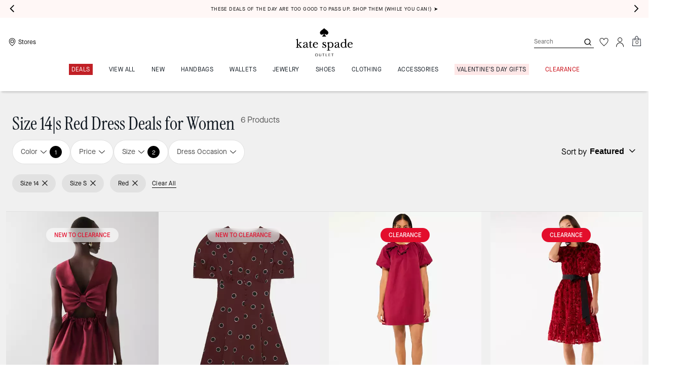

--- FILE ---
content_type: text/html; charset=utf-8
request_url: https://www.katespadeoutlet.com/shop/clothing/dresses?size=14%7CS&colorVal=Red
body_size: 89495
content:
<!DOCTYPE html><html lang="en"><head><meta charSet="utf-8"/><script type="text/javascript" src="https://www.katespadeoutlet.com/static/cd75a823ae5a66eb7abd925ee8a6094c03230cae769dbd" async ></script><script>
    
function getOriginalReferrer() {
var localStorage = window.localStorage || {
  setItem: function () {},
  getItem: function () {},
  clear: function () {},
  removeItem: function () {},
}

var STORAGE_ORIGINAL_REFERRER = 'mw_original_referrer'
var STORAGE_LAST_SESSION_ID = 'mw_last_session_id'
var SESSION_ID = 'sid'

var COMPAIGN_PARAMS = [
  'utm_source',
  'utm_medium',
  'utm_term',
  'utm_content',
  'utm_id',
  'utm_campaign',
  'gclid',
  'gclsrc',
  'dclid',
]

function getCookie(cname) {
  let name = cname + "=";
  let decodedCookie = decodeURIComponent(document.cookie);
  let ca = decodedCookie.split(';');
  for(let i = 0; i <ca.length; i++) {
    let c = ca[i];
    while (c.charAt(0) == ' ') {
      c = c.substring(1);
    }
    if (c.indexOf(name) == 0) {
      return c.substring(name.length, c.length);
    }
  }
  return "";
}

function compaignParamsWereUpdated(storedReferrer, currentReferrer) {
  if (!storedReferrer || !currentReferrer) {
    return true
  }
  try {
    var storedUrl = new URL(storedReferrer)
    var currentUrl = new URL(currentReferrer)

    var paramsDiffers = COMPAIGN_PARAMS.find(function (paramName) {
      var storedVal = storedUrl.searchParams.get(paramName)
      var currentVal = currentUrl.searchParams.get(paramName)
      return currentVal && currentVal !== storedVal
    })

    return !!paramsDiffers
  } catch (e) {
    console.error(e)
  }
  return true
}


  var storedReferrer = localStorage.getItem(STORAGE_ORIGINAL_REFERRER)
  var lastSessionId = localStorage.getItem(STORAGE_LAST_SESSION_ID)
  var currentReferrer = window.location.href
  var currentSessionId = getCookie(SESSION_ID)

  if (
    currentSessionId !== lastSessionId ||
    compaignParamsWereUpdated(storedReferrer, currentReferrer)
  ) {
    return currentReferrer
  }

  return storedReferrer
}

    function isLowPoweredDevice(deviceType) {
    const checkOutputVersion = (output, version)=>Array.isArray(output) ? Number(output[1]?.trim()) < version : false;
    const ua = window.navigator.userAgent;
    const isMobile = Boolean(deviceType.match(/smartphone|mobile/)) || Boolean(ua?.match(/Android|BlackBerry|iPhone|iPad|iPod|Opera Mini|IEMobile|WPDesktop/i));
    const isLegacyVersion = checkOutputVersion(/Android ([\d]+)/i.exec(ua), 10) || checkOutputVersion(/OS ([\d]+)/i.exec(ua), 15);
    return isMobile && isLegacyVersion;
}
    function getCurrentReferrer() {
    const referrerFromStorage = localStorage.getItem("mw_virtual_referrer");
    const lastVisitedUrl = localStorage.getItem("mw_last_visited_url");
    const isPaginatedPlpReload = getIsPaginatedPlpReload(lastVisitedUrl, window.location.href);
    const isPreviousPageSpa = !!window?.history?.state;
    if (!isPreviousPageSpa && isPaginatedPlpReload && lastVisitedUrl) {
        localStorage.setItem("mw_virtual_referrer", lastVisitedUrl);
        return lastVisitedUrl;
    }
    // use virtual referrer from storage if previous page was SPA
    if (isPreviousPageSpa && referrerFromStorage) {
        return referrerFromStorage;
    }
    // otherwise use default document.referrer and store it's value as a virtual referrer
    localStorage.setItem("mw_virtual_referrer", window.document.referrer);
    return window.document.referrer;
}
    function getIsPaginatedPlpReload(prevUrlStr, currentUrlStr) {
    if (!prevUrlStr || !currentUrlStr || !prevUrlStr.includes("/shop/") || !prevUrlStr.includes("page=")) {
        return false;
    }
    const prevUrl = new URL(prevUrlStr);
    const currentUrl = new URL(currentUrlStr);
    if (prevUrl.pathname !== currentUrl.pathname) {
        return false;
    }
    const prevParams = Object.fromEntries(prevUrl.searchParams);
    const currentParams = Object.fromEntries(currentUrl.searchParams);
    const missingParam = Object.keys(prevParams).filter((key)=>key !== "page").find((key)=>prevParams[key] !== currentParams[key]);
    return !missingParam;
}
    window.uiInteractiveCallbackTriggered = false;
    window.uiInteractiveCallback = function() {
      window.uiInteractiveCallbackTriggered = true;
    };
    setTimeout(() => { window.uiInteractiveCallback() }, 7000);
    window.dataLayer = window.dataLayer || [];
    function gtag(){dataLayer.push(arguments);}
    window.dataLayer.push({"event":"dataLayer_initialized","page":{"bread_crumbs":"CLOTHING:DRESS DEALS FOR WOMEN:SIZE 14|S RED  DRESS DEALS FOR WOMEN","is_outlet":"1","is_coachtopia":"0","is_soft_404":"0","page_brand":"Kate Spade","page_language":"en-us","page_name":"CLOTHING:DRESS DEALS FOR WOMEN:SIZE 14|S RED  DRESS DEALS FOR WOMEN","page_region":"US","page_title":"Dresses | Kate Spade Outlet","page_type":"category","page_url":window.location.href,"page_path":window.location.pathname,"referrer":getCurrentReferrer(),"original_referrer":getOriginalReferrer()},"shop":{"category_id":"kss-clothing-dresses-jumpsuits","category_id_path":"kss-clothing-all:kss-clothing-dresses-jumpsuits:","filter":{"size":"14|S","color":"Red"},"page_category":"CLOTHING","page_category_2":"DRESS DEALS FOR WOMEN","page_category_3":"SIZE 14|S RED  DRESS DEALS FOR WOMEN","page_number":"1","result_count":"6","shop_name":"clothing-dresses","sort_by":"Featured","sort_direction":"descending"},"session":{"environment":"production","version":"pwa"},"user":{"is_first_visit":"0","is_logged_in":"0","is_registered":"0","membership_id":"","is_special_month":"0","is_subscribed":"0","user_type":"guest","is_vip_b2b":"0","is_low_powered":String(Number(isLowPoweredDevice("desktop")))},"cart":{}});
    (function(w,d,s,l,i){w[l]=w[l]||[];
    w[l].push({'gtm.start':new Date().getTime(),event:'gtm.js'});
    var f=d.getElementsByTagName(s)[0],
    j=d.createElement(s),dl=l!='dataLayer'?'&l='+l:'';j.async=true;j.src=
    'https://tpr-ss-analytics-na.katespadeoutlet.com/gtm.js?id=GTM-MLGPJ3C'+dl;f.parentNode.insertBefore(j,f);
    })(window,document,'script','dataLayer','');
  </script><script>
!function(){if('PerformanceLongTaskTiming' in window){var g=window.__tti={e:[]};
g.o=new PerformanceObserver(function(l){g.e=g.e.concat(l.getEntries())});
g.o.observe({entryTypes:['longtask']})}}();
</script><meta name="description" content="Shop discount womens dresses. All dresses on sale, plus free ground shipping on all orders over $50 to the U.S. through kate spade outlet."/><meta name="keywords"/><meta name="title" content="Size 14|s Red Dresses | Kate Spade Outlet"/><meta name="robots" content="noindex,nofollow"/><link rel="canonical" href="https://www.katespadeoutlet.com/shop/clothing/dresses?size=14|S&amp;colorVal=Red"/><script data-key="Corporation" type="application/ld+json">{"@context":"https://schema.org","@type":"Corporation","name":"Kate Spade Outlet","alternateName":"Kate Spade","url":"https://www.katespadeoutlet.com","logo":"https://assets.katespade.com/na/images/site/ks-outlet-logo-black.svg","description":"The Kate Spade Outlet collection of handbags, wallets, accessories, clothing, and more.","brand":"Kate Spade Outlet","email":"mailto:outlet_customer_care@katespade.com","contactPoint":{"@type":"ContactPoint","telephone":"1-877-850-1079","contactType":"customer service","contactOption":"TollFree","areaServed":"US","availableLanguage":"en"},"founder":{"@type":"Person","name":"Kate Spade"},"foundingDate":"1993","parentOrganization":{"@type":"Corporation","url":"https://www.tapestry.com/","name":"Tapestry, Inc."},"sameAs":["https://www.facebook.com/katespade","https://twitter.com/katespadeny","https://www.instagram.com/katespadeny/","https://www.youtube.com/katespadenewyork","https://www.tiktok.com/@katespade","https://www.pinterest.com/katespadeny/","https://www.linkedin.com/company/kate-spade-new-york/","https://en.wikipedia.org/wiki/Kate_Spade_New_York"]}</script><link rel="alternate" hrefLang="en-US" href="https://www.katespadeoutlet.com/shop/clothing/dresses?size=14|S&amp;colorVal=Red"/><link rel="alternate" hrefLang="en-CA" href="https://www.katespadeoutlet.com/shop/clothing/dresses?size=14|S&amp;colorVal=Red"/><script data-qa="seo-site-navigation-element" type="application/ld+json">[{"@context":"http://schema.org","@type":"siteNavigationElement","name":"Deals","url":"https://www.katespadeoutlet.com/shop/deals/todays-deal"},{"@context":"http://schema.org","@type":"siteNavigationElement","name":"VIEW ALL","url":"https://www.katespadeoutlet.com/shop/view-all"},{"@context":"http://schema.org","@type":"siteNavigationElement","name":"New","url":"https://www.katespadeoutlet.com/shop/new"},{"@context":"http://schema.org","@type":"siteNavigationElement","name":"Handbags","url":"https://www.katespadeoutlet.com/shop/handbags/view-all"},{"@context":"http://schema.org","@type":"siteNavigationElement","name":"Wallets","url":"https://www.katespadeoutlet.com/shop/wallets/view-all"},{"@context":"http://schema.org","@type":"siteNavigationElement","name":"Jewelry","url":"https://www.katespadeoutlet.com/shop/jewelry/view-all"},{"@context":"http://schema.org","@type":"siteNavigationElement","name":"Shoes","url":"https://www.katespadeoutlet.com/shop/shoes/view-all"},{"@context":"http://schema.org","@type":"siteNavigationElement","name":"Clothing","url":"https://www.katespadeoutlet.com/shop/clothing/view-all"},{"@context":"http://schema.org","@type":"siteNavigationElement","name":"Accessories","url":"https://www.katespadeoutlet.com/shop/accessories/view-all"},{"@context":"http://schema.org","@type":"siteNavigationElement","name":"Valentine's Day Gifts","url":"https://www.katespadeoutlet.com/shop/featured-shops/valentines-day-gifts"},{"@context":"http://schema.org","@type":"siteNavigationElement","name":"Clearance","url":"https://www.katespadeoutlet.com/shop/deals/clearance"}]</script><meta name="viewport" content="width=device-width, initial-scale=1, user-scalable=no"/><meta name="theme-color" content="#000"/><link rel="apple-touch-icon" href="https://assets.katespade.com/icons/kate-spade/apple-touch-icon.png"/><link rel="icon" sizes="32x32" href="https://assets.katespade.com/icons/kate-spade/favicon-32x32.png" type="image/png"/><link rel="icon" sizes="16x16" href="https://assets.katespade.com/icons/kate-spade/favicon-16x16.png" type="image/png"/><link rel="icon" href="https://assets.katespade.com/icons/kate-spade/favicon.ico"/><link rel="manifest" href="/api/manifest"/><script>if(!document.cookie.includes('cc-rth') && !document.cookie.includes('cc-nx')) {
      document.cookie = "cc-rht=1; max-age=60; path=/";
    }</script><link rel="preload" href="https://assets.katespade.com/na/fonts/MaisonNeueBook.woff2" as="font" type="font/woff2" crossorigin="anonymous"/><link rel="preload" href="https://assets.katespade.com/na/fonts/MaisonNeueMedium.woff2" as="font" type="font/woff2" crossorigin="anonymous"/><link rel="preload" href="https://assets.katespade.com/na/fonts/MaisonNeueLight.woff2" as="font" type="font/woff2" crossorigin="anonymous"/><link rel="preload" href="https://assets.katespade.com/na/fonts/KateSerifRegular.woff2" as="font" type="font/woff2" crossorigin="anonymous"/><link rel="preload" href="https://assets.katespade.com/na/fonts/KateSerifItalic.woff2" as="font" type="font/woff2" crossorigin="anonymous"/><link rel="preconnect" href="https://p11.techlab-cdn.com" crossorigin="anonymous"/><link rel="preconnect" href="https://tpr-ss-analytics-na.katespadeoutlet.com" crossorigin="anonymous"/><link rel="preconnect" href="https://www.googletagmanager.com" crossorigin="anonymous"/><link rel="preconnect" href="https://cdn.quantummetric.com" crossorigin="anonymous"/><link rel="dns-prefetch" href="https://tapestry-app.quantummetric.com" crossorigin="anonymous"/><link rel="dns-prefetch" href="https://www.google-analytics.com" crossorigin="anonymous"/><link rel="dns-prefetch" href="https://cdn.optimizely.com" crossorigin="anonymous"/><link rel="dns-prefetch" href="https://assets.katespade.com" crossorigin="anonymous"/><link rel="dns-prefetch" href="https://katespade.scene7.com" crossorigin="anonymous"/><title>Size 14|s Red Dresses | Kate Spade Outlet</title><link rel="preload" as="image" fetchPriority="high" href="https://katespade.scene7.com/is/image/KateSpade/KN073_600_4?$desktopProductTile$"/><script type="application/ld+json">{"@context":"http://schema.org","@type":"ItemList","numberOfItems":6,"itemListElement":[{"@type":"ListItem","position":"1","name":"Fit-and-flare Bow Dress","url":["https://www.katespadeoutlet.com/products/fit-and-flare-bow-dress/KN073.html"],"image":["https://katespade.scene7.com/is/image/KateSpade/KN073_600_4"]},{"@type":"ListItem","position":"2","name":"Fluid Puff Sleeve Mini Dress","url":["https://www.katespadeoutlet.com/products/fluid-puff-sleeve-mini-dress/KN404.html"],"image":["https://katespade.scene7.com/is/image/KateSpade/KN404_600"]},{"@type":"ListItem","position":"3","name":"Dorothy Dress","url":["https://www.katespadeoutlet.com/products/dorothy-dress/KE915.html"],"image":["https://katespade.scene7.com/is/image/KateSpade/KE915_601"]},{"@type":"ListItem","position":"4","name":"Winter Blooms Velvet Dress","url":["https://www.katespadeoutlet.com/products/winter-blooms-velvet-dress/KJ228.html"],"image":["https://katespade.scene7.com/is/image/KateSpade/KJ228_600_1"]},{"@type":"ListItem","position":"5","name":"Tropical Foliage Dress","url":["https://www.katespadeoutlet.com/products/tropical-foliage-dress/KH391.html"],"image":["https://katespade.scene7.com/is/image/KateSpade/KH391_600_6"]},{"@type":"ListItem","position":"6","name":"Tweed Dress","url":["https://www.katespadeoutlet.com/products/tweed-dress/KI167.html"],"image":["https://katespade.scene7.com/is/image/KateSpade/KI167_600"]}]}</script><script src="/api/optimizely-script" referrerPolicy="no-referrer-when-downgrade" type="text/javascript"></script><meta name="next-head-count" content="38"/><link rel="preload" href="/_next/static/css/2fa9c795af3afcdc.css" as="style"/><link rel="stylesheet" href="/_next/static/css/2fa9c795af3afcdc.css" data-n-g=""/><noscript data-n-css=""></noscript><script defer="" nomodule="" src="/_next/static/chunks/polyfills-c67a75d1b6f99dc8.js"></script><script defer="" src="/_next/static/chunks/7677-4be00bb6e8d95af6.js"></script><script defer="" src="/_next/static/chunks/7537.567c0821558eeb93.js"></script><script defer="" src="/_next/static/chunks/7701.63ef27afbcaed3c8.js"></script><script defer="" src="/_next/static/chunks/8438-04b5553e1ec861fa.js"></script><script defer="" src="/_next/static/chunks/787.396d6f0e58afc87a.js"></script><script defer="" src="/_next/static/chunks/7886.be12a84545a5bd92.js"></script><script defer="" src="/_next/static/chunks/9440.4bb228ac8da5326f.js"></script><script defer="" src="/_next/static/chunks/5734.26d759ed5f3081bb.js"></script><script defer="" src="/_next/static/chunks/121.97a606e640b27971.js"></script><script defer="" src="/_next/static/chunks/8326.f69cab582acf956b.js"></script><script defer="" src="/_next/static/chunks/9204.da27a422b19d1753.js"></script><script src="/_next/static/chunks/webpack-e9ebab8c0c489c56.js" defer=""></script><script src="/_next/static/chunks/framework-24b7f8f46b43a384.js" defer=""></script><script src="/_next/static/chunks/main-83d5869bd5821e95.js" defer=""></script><script src="/_next/static/chunks/pages/_app-e4d22c537b4438e2.js" defer=""></script><script src="/_next/static/chunks/1926-ccf47b2bd1237704.js" defer=""></script><script src="/_next/static/chunks/6760-9fd348a306baa785.js" defer=""></script><script src="/_next/static/chunks/7332-404340dce865bada.js" defer=""></script><script src="/_next/static/chunks/5241-db1c74611149f00a.js" defer=""></script><script src="/_next/static/chunks/5784-37a15adfefb658b5.js" defer=""></script><script src="/_next/static/chunks/9576-3700138244d75270.js" defer=""></script><script src="/_next/static/chunks/4192-4db0e01135dad43d.js" defer=""></script><script src="/_next/static/chunks/4041-a0e8379395ed1f09.js" defer=""></script><script src="/_next/static/chunks/9209-19b7a3d5aeb15af1.js" defer=""></script><script src="/_next/static/chunks/2111-ee1bb607c6d4447f.js" defer=""></script><script src="/_next/static/chunks/9961-534c8a40fa7881bb.js" defer=""></script><script src="/_next/static/chunks/3182-6f867735289232fb.js" defer=""></script><script src="/_next/static/chunks/6798-3cc7935486e7976e.js" defer=""></script><script src="/_next/static/chunks/6197-9f17072c71acd1d6.js" defer=""></script><script src="/_next/static/chunks/4970-c243a8e94660d822.js" defer=""></script><script src="/_next/static/chunks/2707-b4e053ab430b5ded.js" defer=""></script><script src="/_next/static/chunks/3808-bc696d66f095ae89.js" defer=""></script><script src="/_next/static/chunks/pages/shop/%5B...slug%5D-62aff76d8006e5b8.js" defer=""></script><script src="/_next/static/7DVfuYAPY1vdOIxBzCWNj/_buildManifest.js" defer=""></script><script src="/_next/static/7DVfuYAPY1vdOIxBzCWNj/_ssgManifest.js" defer=""></script></head><body class="brand-kate-spade plp-v3-template"><noscript><iframe src='https://www.googletagmanager.com/ns.html?id=GTM-MLGPJ3C'
      height='0' width='0' style='display:none;visibility:hidden'></iframe></noscript><div id="__next"><style data-emotion="css-global kcxk3r">:host,:root,[data-theme]{--chakra-ring-inset:var(--chakra-empty,/*!*/ /*!*/);--chakra-ring-offset-width:0px;--chakra-ring-offset-color:#fff;--chakra-ring-color:rgba(66, 153, 225, 0.6);--chakra-ring-offset-shadow:0 0 #0000;--chakra-ring-shadow:0 0 #0000;--chakra-space-x-reverse:0;--chakra-space-y-reverse:0;--chakra-colors-transparent:transparent;--chakra-colors-current:currentColor;--chakra-colors-black:#000000;--chakra-colors-white:#FFFFFF;--chakra-colors-whiteAlpha-50:rgba(255, 255, 255, 0.04);--chakra-colors-whiteAlpha-100:rgba(255, 255, 255, 0.06);--chakra-colors-whiteAlpha-200:rgba(255, 255, 255, 0.08);--chakra-colors-whiteAlpha-300:rgba(255, 255, 255, 0.16);--chakra-colors-whiteAlpha-400:rgba(255, 255, 255, 0.24);--chakra-colors-whiteAlpha-500:rgba(255, 255, 255, 0.36);--chakra-colors-whiteAlpha-600:rgba(255, 255, 255, 0.48);--chakra-colors-whiteAlpha-700:rgba(255, 255, 255, 0.64);--chakra-colors-whiteAlpha-800:rgba(255, 255, 255, 0.80);--chakra-colors-whiteAlpha-900:rgba(255, 255, 255, 0.92);--chakra-colors-blackAlpha-50:rgba(0, 0, 0, 0.04);--chakra-colors-blackAlpha-100:rgba(0, 0, 0, 0.06);--chakra-colors-blackAlpha-200:rgba(0, 0, 0, 0.08);--chakra-colors-blackAlpha-300:rgba(0, 0, 0, 0.16);--chakra-colors-blackAlpha-400:rgba(0, 0, 0, 0.24);--chakra-colors-blackAlpha-500:rgba(0, 0, 0, 0.36);--chakra-colors-blackAlpha-600:rgba(0, 0, 0, 0.48);--chakra-colors-blackAlpha-700:rgba(0, 0, 0, 0.64);--chakra-colors-blackAlpha-800:rgba(0, 0, 0, 0.80);--chakra-colors-blackAlpha-900:rgba(0, 0, 0, 0.92);--chakra-colors-gray-50:#F7FAFC;--chakra-colors-gray-100:#EDF2F7;--chakra-colors-gray-200:#E2E8F0;--chakra-colors-gray-300:#CBD5E0;--chakra-colors-gray-400:#A0AEC0;--chakra-colors-gray-500:#718096;--chakra-colors-gray-600:#4A5568;--chakra-colors-gray-700:#2D3748;--chakra-colors-gray-800:#1A202C;--chakra-colors-gray-900:#171923;--chakra-colors-red-50:#FFF5F5;--chakra-colors-red-100:#FED7D7;--chakra-colors-red-200:#FEB2B2;--chakra-colors-red-300:#FC8181;--chakra-colors-red-400:#F56565;--chakra-colors-red-500:#E53E3E;--chakra-colors-red-600:#C53030;--chakra-colors-red-700:#9B2C2C;--chakra-colors-red-800:#822727;--chakra-colors-red-900:#63171B;--chakra-colors-orange-50:#FFFAF0;--chakra-colors-orange-100:#FEEBC8;--chakra-colors-orange-200:#FBD38D;--chakra-colors-orange-300:#F6AD55;--chakra-colors-orange-400:#ED8936;--chakra-colors-orange-500:#DD6B20;--chakra-colors-orange-600:#C05621;--chakra-colors-orange-700:#9C4221;--chakra-colors-orange-800:#7B341E;--chakra-colors-orange-900:#652B19;--chakra-colors-yellow-50:#FFFFF0;--chakra-colors-yellow-100:#FEFCBF;--chakra-colors-yellow-200:#FAF089;--chakra-colors-yellow-300:#F6E05E;--chakra-colors-yellow-400:#ECC94B;--chakra-colors-yellow-500:#D69E2E;--chakra-colors-yellow-600:#B7791F;--chakra-colors-yellow-700:#975A16;--chakra-colors-yellow-800:#744210;--chakra-colors-yellow-900:#5F370E;--chakra-colors-green-50:#F0FFF4;--chakra-colors-green-100:#C6F6D5;--chakra-colors-green-200:#9AE6B4;--chakra-colors-green-300:#68D391;--chakra-colors-green-400:#48BB78;--chakra-colors-green-500:#38A169;--chakra-colors-green-600:#2F855A;--chakra-colors-green-700:#276749;--chakra-colors-green-800:#22543D;--chakra-colors-green-900:#1C4532;--chakra-colors-teal-50:#E6FFFA;--chakra-colors-teal-100:#B2F5EA;--chakra-colors-teal-200:#81E6D9;--chakra-colors-teal-300:#4FD1C5;--chakra-colors-teal-400:#38B2AC;--chakra-colors-teal-500:#319795;--chakra-colors-teal-600:#2C7A7B;--chakra-colors-teal-700:#285E61;--chakra-colors-teal-800:#234E52;--chakra-colors-teal-900:#1D4044;--chakra-colors-blue-50:#ebf8ff;--chakra-colors-blue-100:#bee3f8;--chakra-colors-blue-200:#90cdf4;--chakra-colors-blue-300:#63b3ed;--chakra-colors-blue-400:#4299e1;--chakra-colors-blue-500:#3182ce;--chakra-colors-blue-600:#2b6cb0;--chakra-colors-blue-700:#2c5282;--chakra-colors-blue-800:#2a4365;--chakra-colors-blue-900:#1A365D;--chakra-colors-cyan-50:#EDFDFD;--chakra-colors-cyan-100:#C4F1F9;--chakra-colors-cyan-200:#9DECF9;--chakra-colors-cyan-300:#76E4F7;--chakra-colors-cyan-400:#0BC5EA;--chakra-colors-cyan-500:#00B5D8;--chakra-colors-cyan-600:#00A3C4;--chakra-colors-cyan-700:#0987A0;--chakra-colors-cyan-800:#086F83;--chakra-colors-cyan-900:#065666;--chakra-colors-purple-50:#FAF5FF;--chakra-colors-purple-100:#E9D8FD;--chakra-colors-purple-200:#D6BCFA;--chakra-colors-purple-300:#B794F4;--chakra-colors-purple-400:#9F7AEA;--chakra-colors-purple-500:#805AD5;--chakra-colors-purple-600:#6B46C1;--chakra-colors-purple-700:#553C9A;--chakra-colors-purple-800:#44337A;--chakra-colors-purple-900:#322659;--chakra-colors-pink-50:#FFF5F7;--chakra-colors-pink-100:#FED7E2;--chakra-colors-pink-200:#FBB6CE;--chakra-colors-pink-300:#F687B3;--chakra-colors-pink-400:#ED64A6;--chakra-colors-pink-500:#D53F8C;--chakra-colors-pink-600:#B83280;--chakra-colors-pink-700:#97266D;--chakra-colors-pink-800:#702459;--chakra-colors-pink-900:#521B41;--chakra-colors-linkedin-50:#E8F4F9;--chakra-colors-linkedin-100:#CFEDFB;--chakra-colors-linkedin-200:#9BDAF3;--chakra-colors-linkedin-300:#68C7EC;--chakra-colors-linkedin-400:#34B3E4;--chakra-colors-linkedin-500:#00A0DC;--chakra-colors-linkedin-600:#008CC9;--chakra-colors-linkedin-700:#0077B5;--chakra-colors-linkedin-800:#005E93;--chakra-colors-linkedin-900:#004471;--chakra-colors-facebook-50:#E8F4F9;--chakra-colors-facebook-100:#D9DEE9;--chakra-colors-facebook-200:#B7C2DA;--chakra-colors-facebook-300:#6482C0;--chakra-colors-facebook-400:#4267B2;--chakra-colors-facebook-500:#385898;--chakra-colors-facebook-600:#314E89;--chakra-colors-facebook-700:#29487D;--chakra-colors-facebook-800:#223B67;--chakra-colors-facebook-900:#1E355B;--chakra-colors-messenger-50:#D0E6FF;--chakra-colors-messenger-100:#B9DAFF;--chakra-colors-messenger-200:#A2CDFF;--chakra-colors-messenger-300:#7AB8FF;--chakra-colors-messenger-400:#2E90FF;--chakra-colors-messenger-500:#0078FF;--chakra-colors-messenger-600:#0063D1;--chakra-colors-messenger-700:#0052AC;--chakra-colors-messenger-800:#003C7E;--chakra-colors-messenger-900:#002C5C;--chakra-colors-whatsapp-50:#dffeec;--chakra-colors-whatsapp-100:#b9f5d0;--chakra-colors-whatsapp-200:#90edb3;--chakra-colors-whatsapp-300:#65e495;--chakra-colors-whatsapp-400:#3cdd78;--chakra-colors-whatsapp-500:#22c35e;--chakra-colors-whatsapp-600:#179848;--chakra-colors-whatsapp-700:#0c6c33;--chakra-colors-whatsapp-800:#01421c;--chakra-colors-whatsapp-900:#001803;--chakra-colors-twitter-50:#E5F4FD;--chakra-colors-twitter-100:#C8E9FB;--chakra-colors-twitter-200:#A8DCFA;--chakra-colors-twitter-300:#83CDF7;--chakra-colors-twitter-400:#57BBF5;--chakra-colors-twitter-500:#1DA1F2;--chakra-colors-twitter-600:#1A94DA;--chakra-colors-twitter-700:#1681BF;--chakra-colors-twitter-800:#136B9E;--chakra-colors-twitter-900:#0D4D71;--chakra-colors-telegram-50:#E3F2F9;--chakra-colors-telegram-100:#C5E4F3;--chakra-colors-telegram-200:#A2D4EC;--chakra-colors-telegram-300:#7AC1E4;--chakra-colors-telegram-400:#47A9DA;--chakra-colors-telegram-500:#0088CC;--chakra-colors-telegram-600:#007AB8;--chakra-colors-telegram-700:#006BA1;--chakra-colors-telegram-800:#005885;--chakra-colors-telegram-900:#003F5E;--chakra-colors-main-primary:var(--color-primary);--chakra-colors-main-secondary:var(--color-secondary);--chakra-colors-main-black:var(--color-black-base);--chakra-colors-main-saleRed:var(--color-sale);--chakra-colors-main-white:var(--color-white-base);--chakra-colors-main-inactive:var(--color-inactive);--chakra-colors-main-gray:var(--color-neutral-base);--chakra-colors-main-darkGray:var(--color-dark-gray);--chakra-colors-main-lightGray:var(--color-neutral-light);--chakra-colors-cart-default:var(--color-black-base);--chakra-colors-cart-sale:var(--color-sale);--chakra-colors-cart-old:var(--color-neutral-base);--chakra-colors-neutral-base:var(--color-neutral-base);--chakra-colors-neutral-cool:var(--color-neutral-cool);--chakra-colors-neutral-dark:var(--color-neutral-dark);--chakra-colors-neutral-light:var(--color-neutral-light);--chakra-colors-neutral-inactive:var(--color-neutral-inactive);--chakra-colors-neutral-medium:var(--color-neutral-medium);--chakra-colors-scrim-light:var(--color-scrim-light);--chakra-colors-scrim-dark:var(--color-scrim-dark);--chakra-colors-error-primary:var(--color-error-primary);--chakra-colors-error-secondary:var(--color-error-secondary);--chakra-colors-standout-primary:var(--color-standout-primary);--chakra-colors-standout-secondary:var(--color-standout-secondary);--chakra-colors-success-primary:var(--color-success-primary);--chakra-colors-success-secondary:var(--color-success-secondary);--chakra-borders-none:0;--chakra-borders-1px:1px solid;--chakra-borders-2px:2px solid;--chakra-borders-4px:4px solid;--chakra-borders-8px:8px solid;--chakra-fonts-heading:-apple-system,BlinkMacSystemFont,"Segoe UI",Helvetica,Arial,sans-serif,"Apple Color Emoji","Segoe UI Emoji","Segoe UI Symbol";--chakra-fonts-body:-apple-system,BlinkMacSystemFont,"Segoe UI",Helvetica,Arial,sans-serif,"Apple Color Emoji","Segoe UI Emoji","Segoe UI Symbol";--chakra-fonts-mono:SFMono-Regular,Menlo,Monaco,Consolas,"Liberation Mono","Courier New",monospace;--chakra-fontSizes-3xs:0.45rem;--chakra-fontSizes-2xs:0.625rem;--chakra-fontSizes-xs:var(--text-12);--chakra-fontSizes-sm:var(--text-14);--chakra-fontSizes-md:var(--text-16);--chakra-fontSizes-lg:var(--text-20);--chakra-fontSizes-xl:var(--text-24);--chakra-fontSizes-2xl:1.5rem;--chakra-fontSizes-3xl:1.875rem;--chakra-fontSizes-4xl:2.25rem;--chakra-fontSizes-5xl:3rem;--chakra-fontSizes-6xl:3.75rem;--chakra-fontSizes-7xl:4.5rem;--chakra-fontSizes-8xl:6rem;--chakra-fontSizes-9xl:8rem;--chakra-fontSizes-xxs:var(--text-10);--chakra-fontSizes-xlg:var(--text-26);--chakra-fontSizes-xxl:var(--text-28);--chakra-fontSizes-xxxl:var(--text-30);--chakra-fontSizes-double:var(--text-32);--chakra-fontSizes-doublelg:var(--text-40);--chakra-fontSizes-triple:var(--text-48);--chakra-fontSizes-triplelg:var(--text-54);--chakra-fontWeights-hairline:100;--chakra-fontWeights-thin:200;--chakra-fontWeights-light:300;--chakra-fontWeights-normal:400;--chakra-fontWeights-medium:500;--chakra-fontWeights-semibold:600;--chakra-fontWeights-bold:700;--chakra-fontWeights-extrabold:800;--chakra-fontWeights-black:900;--chakra-letterSpacings-tighter:-0.05em;--chakra-letterSpacings-tight:-0.025em;--chakra-letterSpacings-normal:0;--chakra-letterSpacings-wide:0.025em;--chakra-letterSpacings-wider:0.05em;--chakra-letterSpacings-widest:0.1em;--chakra-letterSpacings-xxl:var(--letter-spacing-2xl);--chakra-letterSpacings-xl:var(--letter-spacing-xl);--chakra-letterSpacings-lg:var(--letter-spacing-l);--chakra-letterSpacings-md:var(--letter-spacing-m);--chakra-letterSpacings-sm:var(--letter-spacing-s);--chakra-letterSpacings-xs:var(--letter-spacing-xs);--chakra-lineHeights-3:.75rem;--chakra-lineHeights-4:1rem;--chakra-lineHeights-5:1.25rem;--chakra-lineHeights-6:1.5rem;--chakra-lineHeights-7:1.75rem;--chakra-lineHeights-8:2rem;--chakra-lineHeights-9:2.25rem;--chakra-lineHeights-10:2.5rem;--chakra-lineHeights-normal:normal;--chakra-lineHeights-none:1;--chakra-lineHeights-shorter:1.25;--chakra-lineHeights-short:1.375;--chakra-lineHeights-base:1.5;--chakra-lineHeights-tall:1.625;--chakra-lineHeights-taller:2;--chakra-lineHeights-xxl:var(--line-height-2xl);--chakra-lineHeights-xl:var(--line-height-xl);--chakra-lineHeights-lg:var(--line-height-l);--chakra-lineHeights-md:var(--line-height-m);--chakra-lineHeights-s:var(--line-height-s);--chakra-lineHeights-xs:var(--line-height-xs);--chakra-radii-none:0;--chakra-radii-sm:0.125rem;--chakra-radii-base:0.25rem;--chakra-radii-md:0.375rem;--chakra-radii-lg:0.5rem;--chakra-radii-xl:0.75rem;--chakra-radii-2xl:1rem;--chakra-radii-3xl:1.5rem;--chakra-radii-full:9999px;--chakra-space-1:0.25rem;--chakra-space-2:0.5rem;--chakra-space-3:0.75rem;--chakra-space-4:1rem;--chakra-space-5:1.25rem;--chakra-space-6:1.5rem;--chakra-space-7:1.75rem;--chakra-space-8:2rem;--chakra-space-9:2.25rem;--chakra-space-10:2.5rem;--chakra-space-12:3rem;--chakra-space-14:3.5rem;--chakra-space-16:4rem;--chakra-space-20:5rem;--chakra-space-24:6rem;--chakra-space-28:7rem;--chakra-space-32:8rem;--chakra-space-36:9rem;--chakra-space-40:10rem;--chakra-space-44:11rem;--chakra-space-48:12rem;--chakra-space-52:13rem;--chakra-space-56:14rem;--chakra-space-60:15rem;--chakra-space-64:16rem;--chakra-space-72:18rem;--chakra-space-80:20rem;--chakra-space-96:24rem;--chakra-space-px:1px;--chakra-space-0-5:0.125rem;--chakra-space-1-5:0.375rem;--chakra-space-2-5:0.625rem;--chakra-space-3-5:0.875rem;--chakra-space-s1:var(--spacing-1);--chakra-space-s3:var(--spacing-3);--chakra-space-s10:var(--spacing-10);--chakra-space-sm1:var(--btn-spacers-sm1);--chakra-space-jumbo:var(--spacing-24);--chakra-space-xxxl:var(--spacing-xxxl);--chakra-space-xxl:var(--spacing-12);--chakra-space-xl:var(--spacing-8);--chakra-space-l:var(--spacing-6);--chakra-space-lm:var(--spacing-lm);--chakra-space-m:var(--spacing-4);--chakra-space-mar:var(--spacing-3);--chakra-space-s:var(--spacing-2);--chakra-space-xs:var(--spacing-1);--chakra-shadows-xs:0 0 0 1px rgba(0, 0, 0, 0.05);--chakra-shadows-sm:0 1px 2px 0 rgba(0, 0, 0, 0.05);--chakra-shadows-base:0 1px 3px 0 rgba(0, 0, 0, 0.1),0 1px 2px 0 rgba(0, 0, 0, 0.06);--chakra-shadows-md:0 4px 6px -1px rgba(0, 0, 0, 0.1),0 2px 4px -1px rgba(0, 0, 0, 0.06);--chakra-shadows-lg:0 10px 15px -3px rgba(0, 0, 0, 0.1),0 4px 6px -2px rgba(0, 0, 0, 0.05);--chakra-shadows-xl:0 20px 25px -5px rgba(0, 0, 0, 0.1),0 10px 10px -5px rgba(0, 0, 0, 0.04);--chakra-shadows-2xl:0 25px 50px -12px rgba(0, 0, 0, 0.25);--chakra-shadows-outline:0 0 0 3px rgba(66, 153, 225, 0.6);--chakra-shadows-inner:inset 0 2px 4px 0 rgba(0,0,0,0.06);--chakra-shadows-none:none;--chakra-shadows-dark-lg:rgba(0, 0, 0, 0.1) 0px 0px 0px 1px,rgba(0, 0, 0, 0.2) 0px 5px 10px,rgba(0, 0, 0, 0.4) 0px 15px 40px;--chakra-sizes-1:0.25rem;--chakra-sizes-2:0.5rem;--chakra-sizes-3:0.75rem;--chakra-sizes-4:1rem;--chakra-sizes-5:1.25rem;--chakra-sizes-6:1.5rem;--chakra-sizes-7:1.75rem;--chakra-sizes-8:2rem;--chakra-sizes-9:2.25rem;--chakra-sizes-10:2.5rem;--chakra-sizes-12:3rem;--chakra-sizes-14:3.5rem;--chakra-sizes-16:4rem;--chakra-sizes-20:5rem;--chakra-sizes-24:6rem;--chakra-sizes-28:7rem;--chakra-sizes-32:8rem;--chakra-sizes-36:9rem;--chakra-sizes-40:10rem;--chakra-sizes-44:11rem;--chakra-sizes-48:12rem;--chakra-sizes-52:13rem;--chakra-sizes-56:14rem;--chakra-sizes-60:15rem;--chakra-sizes-64:16rem;--chakra-sizes-72:18rem;--chakra-sizes-80:20rem;--chakra-sizes-96:24rem;--chakra-sizes-px:1px;--chakra-sizes-0-5:0.125rem;--chakra-sizes-1-5:0.375rem;--chakra-sizes-2-5:0.625rem;--chakra-sizes-3-5:0.875rem;--chakra-sizes-max:max-content;--chakra-sizes-min:min-content;--chakra-sizes-full:100%;--chakra-sizes-3xs:14rem;--chakra-sizes-2xs:16rem;--chakra-sizes-xs:20rem;--chakra-sizes-sm:24rem;--chakra-sizes-md:28rem;--chakra-sizes-lg:32rem;--chakra-sizes-xl:36rem;--chakra-sizes-2xl:42rem;--chakra-sizes-3xl:48rem;--chakra-sizes-4xl:56rem;--chakra-sizes-5xl:64rem;--chakra-sizes-6xl:72rem;--chakra-sizes-7xl:80rem;--chakra-sizes-8xl:90rem;--chakra-sizes-prose:60ch;--chakra-sizes-container-sm:640px;--chakra-sizes-container-md:768px;--chakra-sizes-container-lg:1024px;--chakra-sizes-container-xl:1280px;--chakra-zIndices-hide:-1;--chakra-zIndices-auto:auto;--chakra-zIndices-base:0;--chakra-zIndices-docked:10;--chakra-zIndices-dropdown:1000;--chakra-zIndices-sticky:1100;--chakra-zIndices-banner:1200;--chakra-zIndices-overlay:1300;--chakra-zIndices-modal:1400;--chakra-zIndices-popover:1500;--chakra-zIndices-skipLink:1600;--chakra-zIndices-toast:1700;--chakra-zIndices-tooltip:1800;--chakra-transition-property-common:background-color,border-color,color,fill,stroke,opacity,box-shadow,transform;--chakra-transition-property-colors:background-color,border-color,color,fill,stroke;--chakra-transition-property-dimensions:width,height;--chakra-transition-property-position:left,right,top,bottom;--chakra-transition-property-background:background-color,background-image,background-position;--chakra-transition-easing-ease-in:cubic-bezier(0.4, 0, 1, 1);--chakra-transition-easing-ease-out:cubic-bezier(0, 0, 0.2, 1);--chakra-transition-easing-ease-in-out:cubic-bezier(0.4, 0, 0.2, 1);--chakra-transition-duration-ultra-fast:50ms;--chakra-transition-duration-faster:100ms;--chakra-transition-duration-fast:150ms;--chakra-transition-duration-normal:200ms;--chakra-transition-duration-slow:300ms;--chakra-transition-duration-slower:400ms;--chakra-transition-duration-ultra-slow:500ms;--chakra-blur-none:0;--chakra-blur-sm:4px;--chakra-blur-base:8px;--chakra-blur-md:12px;--chakra-blur-lg:16px;--chakra-blur-xl:24px;--chakra-blur-2xl:40px;--chakra-blur-3xl:64px;}.chakra-ui-light :host:not([data-theme]),.chakra-ui-light :root:not([data-theme]),.chakra-ui-light [data-theme]:not([data-theme]),[data-theme=light] :host:not([data-theme]),[data-theme=light] :root:not([data-theme]),[data-theme=light] [data-theme]:not([data-theme]),:host[data-theme=light],:root[data-theme=light],[data-theme][data-theme=light]{--chakra-colors-chakra-body-text:var(--chakra-colors-gray-800);--chakra-colors-chakra-body-bg:var(--chakra-colors-white);--chakra-colors-chakra-border-color:var(--chakra-colors-gray-200);--chakra-colors-chakra-subtle-bg:var(--chakra-colors-gray-100);--chakra-colors-chakra-placeholder-color:var(--chakra-colors-gray-500);}.chakra-ui-dark :host:not([data-theme]),.chakra-ui-dark :root:not([data-theme]),.chakra-ui-dark [data-theme]:not([data-theme]),[data-theme=dark] :host:not([data-theme]),[data-theme=dark] :root:not([data-theme]),[data-theme=dark] [data-theme]:not([data-theme]),:host[data-theme=dark],:root[data-theme=dark],[data-theme][data-theme=dark]{--chakra-colors-chakra-body-text:var(--chakra-colors-whiteAlpha-900);--chakra-colors-chakra-body-bg:var(--chakra-colors-gray-800);--chakra-colors-chakra-border-color:var(--chakra-colors-whiteAlpha-300);--chakra-colors-chakra-subtle-bg:var(--chakra-colors-gray-700);--chakra-colors-chakra-placeholder-color:var(--chakra-colors-whiteAlpha-400);}</style><style data-emotion="css-global 3kbdol">html{line-height:1.5;-webkit-text-size-adjust:100%;font-family:system-ui,sans-serif;-webkit-font-smoothing:antialiased;text-rendering:optimizeLegibility;-moz-osx-font-smoothing:grayscale;touch-action:manipulation;}body{position:relative;min-height:100%;font-feature-settings:'kern';}*,*::before,*::after{border-width:0;border-style:solid;box-sizing:border-box;}main{display:block;}hr{border-top-width:1px;box-sizing:content-box;height:0;overflow:visible;}pre,code,kbd,samp{font-family:SFMono-Regular,Menlo,Monaco,Consolas,monospace;font-size:1em;}a{background-color:transparent;color:inherit;-webkit-text-decoration:inherit;text-decoration:inherit;}abbr[title]{border-bottom:none;-webkit-text-decoration:underline;text-decoration:underline;-webkit-text-decoration:underline dotted;-webkit-text-decoration:underline dotted;text-decoration:underline dotted;}b,strong{font-weight:bold;}small{font-size:80%;}sub,sup{font-size:75%;line-height:0;position:relative;vertical-align:baseline;}sub{bottom:-0.25em;}sup{top:-0.5em;}img{border-style:none;}button,input,optgroup,select,textarea{font-family:inherit;font-size:100%;line-height:1.15;margin:0;}button,input{overflow:visible;}button,select{text-transform:none;}button::-moz-focus-inner,[type="button"]::-moz-focus-inner,[type="reset"]::-moz-focus-inner,[type="submit"]::-moz-focus-inner{border-style:none;padding:0;}fieldset{padding:0.35em 0.75em 0.625em;}legend{box-sizing:border-box;color:inherit;display:table;max-width:100%;padding:0;white-space:normal;}progress{vertical-align:baseline;}textarea{overflow:auto;}[type="checkbox"],[type="radio"]{box-sizing:border-box;padding:0;}[type="number"]::-webkit-inner-spin-button,[type="number"]::-webkit-outer-spin-button{-webkit-appearance:none!important;}input[type="number"]{-moz-appearance:textfield;}[type="search"]{-webkit-appearance:textfield;outline-offset:-2px;}[type="search"]::-webkit-search-decoration{-webkit-appearance:none!important;}::-webkit-file-upload-button{-webkit-appearance:button;font:inherit;}details{display:block;}summary{display:-webkit-box;display:-webkit-list-item;display:-ms-list-itembox;display:list-item;}template{display:none;}[hidden]{display:none!important;}body,blockquote,dl,dd,h1,h2,h3,h4,h5,h6,hr,figure,p,pre{margin:0;}button{background:transparent;padding:0;}fieldset{margin:0;padding:0;}ol,ul{margin:0;padding:0;}textarea{resize:vertical;}button,[role="button"]{cursor:pointer;}button::-moz-focus-inner{border:0!important;}table{border-collapse:collapse;}h1,h2,h3,h4,h5,h6{font-size:inherit;font-weight:inherit;}button,input,optgroup,select,textarea{padding:0;line-height:inherit;color:inherit;}img,svg,video,canvas,audio,iframe,embed,object{display:block;}img,video{max-width:100%;height:auto;}[data-js-focus-visible] :focus:not([data-focus-visible-added]):not([data-focus-visible-disabled]){outline:none;box-shadow:none;}select::-ms-expand{display:none;}:root{--chakra-vh:100vh;}@supports (height: -webkit-fill-available){:root{--chakra-vh:-webkit-fill-available;}}@supports (height: -moz-fill-available){:root{--chakra-vh:-moz-fill-available;}}@supports (height: 100dvh){:root{--chakra-vh:100dvh;}}</style><style data-emotion="css-global 4js319">body{font-family:var(--chakra-fonts-body);color:var(--chakra-colors-chakra-body-text);background:var(--chakra-colors-chakra-body-bg);transition-property:background-color;transition-duration:var(--chakra-transition-duration-normal);line-height:var(--chakra-lineHeights-base);}*::-webkit-input-placeholder{color:var(--chakra-colors-chakra-placeholder-color);}*::-moz-placeholder{color:var(--chakra-colors-chakra-placeholder-color);}*:-ms-input-placeholder{color:var(--chakra-colors-chakra-placeholder-color);}*::placeholder{color:var(--chakra-colors-chakra-placeholder-color);}*,*::before,::after{border-color:var(--chakra-colors-chakra-border-color);word-wrap:break-word;}html{-webkit-font-smoothing:initial;}html,body{touch-action:pan-x pan-y;}html #__next,body #__next{display:-webkit-box;display:-webkit-flex;display:-ms-flexbox;display:flex;-webkit-flex-direction:column;-ms-flex-direction:column;flex-direction:column;height:100%;}html p,body p{margin:0px;}main{-webkit-box-flex:1;-webkit-flex-grow:1;-ms-flex-positive:1;flex-grow:1;}footer{background:var(--color-neutral-light);border-top:1px solid var(--color-inactive);}:root{font-size:16px!important;--spacing-lm:22px;--spacing-xxxl:72px;--btn-spacers-sm1:6px;--font-size-heading-xs:38px;--font-size-heading-md:50px;--font-size-heading-lg:62px;--color-dark-gray:#2e2e2e;--text-11:11px;--text-13:13px;--text-14:14px;--max-mobile-tile-height:unset;--max-desktop-tile-height:unset;--min-mobile-tile-height:244px;--min-desktop-tile-height:304px;--color-neutral-inactive:#d8d8d8;--color-sale:#CC0000;--color-black-base:#000;--color-white-base:#fff;--certona-mobile-product-tile-width:140px;--certona-mobile-product-tile-dynamic-width:calc((100vw - 0.5rem) / 2.5);--certona-mobile-product-tile-height:175px;--certona-desktop-product-tile-width:215px;--certona-desktop-product-tile-height:268px;--promo-tile-1up-aspect-ratio:calc(243/304);--promo-tile-2up-desktop-aspect-ratio:calc(498/304);--staircase-comparablePrice-height:18px;--staircase-promoCallout-height:33.5px;--staircase-addToBag-height:36px;--staircase-viewSimilar-height:20px;--staircase-reviews-height:13px;--max-desktop-two-tiles-height:1220px;--scheme-darkThemeNAV-bg-color:var(--color-neutral-dark-1, #161616);--scheme-darkThemeNAV-text-color:var(--color-neutral-light);--scheme-darkThemeNAV-secondary-text-color:var(--color-neutral-light-3);--scheme-darkThemeNAV-footer-bg-color:var(--color-neutral-dark);--scheme-darkThemeNAV-t1-subline-color:var(--color-neutral-base);--scheme-darkThemeNAV-header-color:var(--color-neutral-light);--scheme-darkThemeNAV-list-price-color:var(--color-neutral-light);--scheme-darkThemeNAV-selected-category-bg:var(--color-background-cta-focus);--scheme-darkThemeNAV-suggestions-product-text-color:var(--color-secondary);--scheme-darkThemeNAV-suggestions-strikethrough-text-color:var(--color-neutral-light-3);--scheme-darkThemeNAV-input-bg-color:var(--color-neutral-light, #f7f7f7);--scheme-lightThemeNAV-bg-color:var(--color-white-base);--scheme-lightThemeNAV-text-color:var(--color-primary);--scheme-lightThemeNAV-secondary-text-color:var(--color-neutral-base);--scheme-lightThemeNAV-footer-bg-color:var(--color-neutral-light-1, #f1f1f1);--scheme-lightThemeNAV-t1-subline-color:var(--color-neutral-light-2, #e1e1e1);--scheme-lightThemeNAV-header-color:var(--color-neutral-medium);--scheme-lightThemeNAV-list-price-color:var(--color-neutral-1, #6d6d6d);--scheme-lightThemeNAV-selected-category-bg:var(--color-neutral-light);--scheme-lightThemeNAV-suggestions-product-text-color:var(--color-primary);--scheme-lightThemeNAV-suggestions-strikethrough-text-color:var(--color-neutral-1);--scheme-lightThemeNAV-input-bg-color:var(--color-neutral-light, #f7f7f7);--scheme-greyThemeNAV-bg-color:var(--color-neutral-light-1, #f0f0f0);--scheme-greyThemeNAV-text-color:var(--color-primary);--scheme-greyThemeNAV-secondary-text-color:var(--color-neutral-base);--scheme-greyThemeNAV-footer-bg-color:var(--color-secondary, ##FFFFFE);--scheme-greyThemeNAV-t1-subline-color:var(--color-neutral-light-2, #e1e1e1);--scheme-greyThemeNAV-header-color:var(--color-neutral-medium);--scheme-greyThemeNAV-list-price-color:var(--color-neutral-1, #6d6d6d);--scheme-greyThemeNAV-selected-category-bg:var(--color-secondary, ##FFFFFE);--scheme-greyThemeNAV-suggestions-product-text-color:var(--color-primary);--scheme-greyThemeNAV-suggestions-strikethrough-text-color:var(--color-neutral-1);--scheme-greyThemeNAV-input-bg-color:var(--color-white-base, #ffffff);--max-promo-tile-wrapper-height:428px;--scheme-bg-color:var(--scheme-greyThemeNAV-bg-color, var(--scheme-default-bg-color, var(--color-neutral-dark-1, #161616)));--scheme-text-color:var(--scheme-greyThemeNAV-text-color, var(--scheme-default-text-color, var(--color-neutral-light)));--scheme-footer-bg-color:var(--scheme-greyThemeNAV-footer-bg-color, var(--scheme-default-footer-bg-color, var(--color-neutral-dark)));--scheme-t1-subline-color:var(--scheme-greyThemeNAV-t1-subline-color, var(--scheme-default-t1-subline-color, var(--color-neutral-base)));--scheme-header-color:var(--scheme-greyThemeNAV-header-color, var(--scheme-default-header-color, var(--color-neutral-light)));--scheme-list-price-color:var(--scheme-greyThemeNAV-list-price-color, var(--scheme-default-list-price-color, var(--color-neutral-light)));--scheme-secondary-text-color:var(--scheme-greyThemeNAV-secondary-text-color, var(--scheme-default-secondary-text-color, var(--color-neutral-light-3)));--scheme-selected-category-bg:var(--scheme-greyThemeNAV-selected-category-bg, var(--scheme-default-selected-category-bg, var(--color-background-cta-focus)));--scheme-suggestions-product-text-color:var(--scheme-greyThemeNAV-suggestions-product-text-color, var(--scheme-default-suggestions-product-text-color, var(--color-secondary)));--scheme-suggestions-strikethrough-text-color:var(--scheme-greyThemeNAV-suggestions-strikethrough-text-color, var(--scheme-default-suggestions-strikethrough-text-color, var(--color-neutral-light-3)));--scheme-input-bg-color:var(--scheme-greyThemeNAV-input-bg-color, var(--scheme-default-input-bg-color, var(--color-neutral-light, #f7f7f7)));}@media (min-width: 769px){:root{--staircase-viewSimilar-height:43px;--staircase-comparablePrice-height:21px;}}.plp-v3-1{--max-desktop-tile-height:403px;}#icon-review-star-half .cust0{fill-rule:evenodd;-webkit-clip-rule:evenodd;clip-rule:evenodd;fill:var(--color-dark-gray);}#icon-review-star-half .cust1{fill-rule:evenodd;-webkit-clip-rule:evenodd;clip-rule:evenodd;fill:var(--color-inactive);}.h-100{height:100%;}@supports not (aspect-ratio: auto){#home_body_slot_2 .amps-aspect-ratio-box .u-full-cover-element{padding:0px;}#home_body_slot_2 .amps-aspect-ratio-box .u-full-cover-element.m-d-ratio-defined img{position:relative;}}.content-asset_feedbackForm .modal{position:fixed;top:0px;left:0px;z-index:1500;display:none;width:100%;height:100%;overflow:hidden;outline:0px;}@media (min-width: 769px){.content-asset_feedbackForm .modal.modal-large .modal-dialog,.modal.modal-full-width.modal-large .modal-dialog{width:800px;max-width:800px;}}@media (min-width: 769px){.content-asset_feedbackForm .modal .modal-dialog,.modal.modal-full-width .modal-dialog{-webkit-align-items:center;-webkit-box-align:center;-ms-flex-align:center;align-items:center;}}@media (min-width: 0px) and (max-width: 767px){.content-asset_feedbackForm #modalFeedback .modal-dialog{width:calc(100% - 20px);max-width:100%;margin:10px;}}.content-asset_feedbackForm .modal .modal-dialog{position:relative;display:-webkit-box;display:-webkit-flex;display:-ms-flexbox;display:flex;min-height:100%;margin:auto;width:calc(100% - 64px);max-width:83%;}@media (min-width: 0px) and (max-width: 767px){.content-asset_feedbackForm #modalFeedback{width:100vw;}}.content-asset_feedbackForm #modalFeedback .modal-content{max-height:90vh;overflow:hidden;overflow-y:auto;}@media (min-width: 0px) and (max-width: 767px){.content-asset_feedbackForm #modalFeedbackContent{margin-top:5vh;}}@media (min-width: 769px){.content-asset_feedbackForm .modal .modal-content,.modal.modal-full-width .modal-content{height:auto;min-height:500px;}}.content-asset_feedbackForm .modal .modal-content{position:relative;display:-webkit-box;display:-webkit-flex;display:-ms-flexbox;display:flex;-webkit-flex-direction:column;-ms-flex-direction:column;flex-direction:column;width:100%;border-radius:2px;background-color:#fff;pointer-events:auto;outline:0px;padding:16px;}@media (min-width: 769px){.content-asset_feedbackForm .modal .modal-content{padding:24px;}}.content-asset_feedbackForm .modal .modal-header{padding-bottom:16px;}.content-asset_feedbackForm .modal .modal-header .close{float:right;}.content-asset_feedbackForm button.close{padding:0px;background-color:var(--chakra-colors-transparent);border:0px;-webkit-appearance:none;-moz-appearance:none;-ms-appearance:none;appearance:none;}.content-asset_feedbackForm .close{float:right;font-size:1.5rem;font-weight:700;line-height:1;color:#000;text-shadow:0 1px 0 #fff;opacity:.5;}.content-asset_feedbackForm .modalFeedbackForm{height:1440px;}.cms-slot img,.cms-slot svg{display:inline-block;}.certona-recommendations-home{min-width:1px;}.klarna-overlay~div>.chakra-modal__content-container{height:100vh;}.wyng_container{margin-top:48px;}.wyng-box__text{font-family:Helvetica LT Pro,Helvetica,Arial,sans-serif;font-size:10px;font-weight:400;line-height:1.35;letter-spacing:0.0625rem;margin-bottom:16px;margin-top:0px;}.wyng_box__header{font-family:HelveticaLTPro-Bold,Helvetica,Arial,sans-serif;font-weight:var(--chakra-fontWeights-bold);line-height:1.15;letter-spacing:0.0125rem;font-size:60px;margin-bottom:8px;margin-top:0px;}@media only screen and (max-width: 544px){.wyng_box__header{font-size:30px;}}.wyng-box__sub-header{font-family:var(--font-face2-normal),serif;font-weight:400;font-size:20px;line-height:1.4;letter-spacing:0.013rem;margin-bottom:24px;margin-top:0px;}.wyng-share-cta{font-weight:400;font-size:14px;line-height:1.15;padding:16px 24px;background:#ffffff;border:1px solid #d8d8d8;border-radius:2px;width:238px;}.tooltip-content{top:50px;left:-160px;width:220px;color:#223628;padding:10px;z-index:1;position:absolute;background:#FCEFF3;border-radius:6px;}.tooltip-content::after{top:-12px;left:calc(100% - 45px);content:'';position:absolute;margin-top:-5px;border-width:10px;border-style:solid;border-color:var(--chakra-colors-transparent);border-bottom-color:#FCEFF3;}.tooltip-content.tooltip-content--mobile{left:var(--chakra-space-1);}.tooltip-content.tooltip-content--mobile::after{left:10px;}.tooltip-content p{margin:0px;font-size:11px;text-align:left;line-height:1.2;letter-spacing:.5px;text-transform:none;}.tooltip-content a{-webkit-text-decoration:underline;text-decoration:underline;}::-ms-reveal{position:absolute;right:0px;}.pr-irlsnippet-header{display:none;}button.uiButton.ae-button{background:var(--chakra-colors-transparent);opacity:0;box-shadow:var(--chakra-shadows-none);position:absolute!important;top:0px;left:0px;}.chat_window.cCustomPreChatCmpMenu3Toro .main-menu{background-color:var(--chakra-colors-transparent);}.entry-highlight{font-family:var(--font-face2-normal);}.sizechart-content__select .table{width:100%;}.slick-dots-btn:before{display:none;}.slick-dots-btn svg path{fill:var(--color-inactive);}.slick-active .slick-dots-btn svg path{fill:#575757!important;}.review-rating-slider{width:100%;-webkit-appearance:none;-moz-appearance:none;-ms-appearance:none;appearance:none;background:var(--color-inactive);border-radius:4px;height:8px;}.review-rating-slider::-webkit-slider-thumb{-webkit-appearance:none;-moz-appearance:none;-ms-appearance:none;appearance:none;width:44px;height:8px;border-radius:5px;background:var(--color-neutral-dark);}.disabled-image{position:relative;}.disabled-image::after{content:"";cursor:pointer;position:absolute;top:0px;left:0px;width:100%;height:100%;-webkit-background-position:center;background-position:center;-webkit-background-size:cover;background-size:cover;background-repeat:no-repeat;background-image:url("[data-uri]");}.disabled-color{position:relative;}.disabled-color::after{content:"";cursor:pointer;position:absolute;top:3px;left:3px;width:70%;height:70%;-webkit-background-position:center;background-position:center;-webkit-background-size:cover;background-size:cover;background-repeat:no-repeat;background-image:url("[data-uri]");}.mob-recommend{-webkit-overflow-scrolling:touch;-ms-touch-action:touch;}.mob-recommend-items{scrollbar-width:none;}.mob-recommend-items::-webkit-scrollbar{display:none;}.mobile-carousel-slider .slick-dots{top:102%;}.main-promoModal .rightArrowStyle{-webkit-transform:translateX(0);-moz-transform:translateX(0);-ms-transform:translateX(0);transform:translateX(0);}.main-promoModal .leftArrowStyle{-webkit-transform:translateX(0);-moz-transform:translateX(0);-ms-transform:translateX(0);transform:translateX(0);}.recommendSlider .rightArrowStyle,.recommendSlider .leftArrowStyle{outline:2px solid transparent;outline-offset:2px;}.recommendSlider .rightArrowStyle:focus,.recommendSlider .leftArrowStyle:focus,.recommendSlider .rightArrowStyle svg:focus,.recommendSlider .leftArrowStyle svg:focus{outline:2px solid transparent;outline-offset:2px;}.recommendSlider .rightArrowStyle{-webkit-transform:translate(200%,-50%);-moz-transform:translate(200%,-50%);-ms-transform:translate(200%,-50%);transform:translate(200%,-50%);}.recommendSlider .leftArrowStyle{-webkit-transform:translate(-200%,-50%);-moz-transform:translate(-200%,-50%);-ms-transform:translate(-200%,-50%);transform:translate(-200%,-50%);}.ot-sdk-show-settings{font-size:10px;line-height:11px;}.ae-img{margin:0 auto;}.pdp-carousel-d{background-color:#f0f0f0;}.reloved-logo{margin:0 auto;}.klarna-logo{color:#17120f;font-family:Klarna Headline;font-weight:var(--chakra-fontWeights-bold);letter-spacing:-0.5px;font-size:12px;margin:0 4px;}.pdp-breadcrumb::-webkit-scrollbar{display:none;}.pdp-breadcrumb{-ms-overflow-style:none;scrollbar-width:none;}.pdp-product-heading{font-family:var(--font-face2-normal),serif;color:#000;}.ratings-content-divider{border-bottom:1px solid var(--color-inactive);}@media (min-width: 769px){.ratings-content-divider{border-bottom:1px dashed #000001;}}.content-divider::before{content:"";display:block;height:1px;width:100vw;position:relative;left:calc(50% - 50vw);background:var(--color-inactive);}.content-divider.content-divider-review-under-image::before{width:100%;left:unset;}.reviews-info-under-image{display:-webkit-box;display:-webkit-flex;display:-ms-flexbox;display:flex;-webkit-flex-direction:column;-ms-flex-direction:column;flex-direction:column;-webkit-align-items:flex-start;-webkit-box-align:flex-start;-ms-flex-align:flex-start;align-items:flex-start;}.reviews-write-review-under-image button{border:var(--chakra-borders-none);}.pdp-breadcrumb,.no-scrollVisible{-ms-overflow-style:none;scrollbar-width:none;}.pdp-breadcrumb::-webkit-scrollbar,.no-scrollVisible::-webkit-scrollbar{display:none;}.slider-left-alg{left:10px;}.slider-left-alg>.slick-list{left:4px;}.main-selector{margin-bottom:12px;}.main-selector .chakra-select__wrapper{height:48px;}.pr-shop-products+div{display:none;}.pr-media-carousel__caption+div{display:none;}.pr-media-carousel__card.pr-media-carousel__card--lg{height:100%;padding:1rem 2rem 0 2rem;}.pr-media-carousel__card .pr-overflow-x-hidden.pr-overflow-y-auto{overflow:hidden!important;}.pr-media-carousel__card .pr-overflow-x-hidden.pr-overflow-y-auto .pr-h-mediaDesktop{height:27rem;}.pr-shop-products h2{margin-bottom:0!important;}.w4{width:8rem;}.ship-text{margin-bottom:1.5rem;}.chakra-accordion__item>button[aria-expanded="true"]{padding-bottom:0px;}chakra-accordion__item>button[aria-expanded="false"]{padding-bottom:1rem;}.ship-text>a{font-size:.875rem;font-family:var(--font-face1-normal);}@media (min-width: 769px){#accordion-button-509+div{margin-bottom:15px;}}@media (min-width: 769px){#product-details>div{margin-left:10px;}}.cz2__type__symbols{font-family:MonogramSymbolsCustom;}body.backtotop-stickyVisible #backToTopBtn{-webkit-transform:translateY(-75px);-moz-transform:translateY(-75px);-ms-transform:translateY(-75px);transform:translateY(-75px);}@media (max-width: 769px){body.backtotop-stickyVisible #backToTopBtn{right:7px;}}@media (max-width: 769px){body.backtotop-stickyVisible.backtotop-visible .needlepoint{bottom:55px!important;}}body.backtotop-visible .needlepoint{bottom:50px!important;}body.chat-stickyVisible .helpButton{bottom:84px!important;}@media (max-width: 769px){body.chat-stickyVisible .helpButton{right:7px;}}body.chat-stickyVisible.backtotop-stickyVisible .helpButton{bottom:140px!important;}.compare-panel__atc .minicart__price .old-price+.actual-price{color:#000;font-family:var(--font-face2-normal),serif;}.compare-panel__atc .minicart__price .old-price{font-size:15px;-webkit-order:2;-ms-flex-order:2;order:2;margin-left:10px;}#web-messenger-container{right:1px;bottom:180px;}@media (min-width: 769px){#web-messenger-container{bottom:120px;right:9px;}}#web-messenger-container.opened{bottom:5px;}.countdown-banner__home .colon{font-family:var(--font-primary-bold);font-weight:var(--chakra-fontWeights-bold);line-height:1.15;letter-spacing:0.2px;}@media (min-width: 769px){.countdown-banner__home .colon{font-size:2.1rem;margin:0 8px;}}.countdown-banner__home--imgSection img{width:100%;}.countdown-banner__home--imgSection{width:107px;}@media (min-width: 769px){.countdown-banner__home--imgSection{width:214px;}}@media (min-width: 769px){.countdown-banner__home .plp-countdown-banner .countdown-banner__home--imgSection{width:165px;}}.countdown-banner__home .img-section .product_img{min-height:131px;}.countdown-banner__home .product_img{background:#f0f0f0;}.countdown-banner__home .img-section{margin:0 16px;}@media (min-width: 769px){.countdown-banner__home .img-section{margin:0 96px;}}@media (min-width: 769px){.countdown-banner__home--rightSection .time-box-container{margin-bottom:16px;}}.countdown-banner__home--rightSection .justify-content-center{-webkit-box-pack:space-around;-ms-flex-pack:space-around;-webkit-justify-content:space-around;justify-content:space-around;}.countdown-banner__home--rightSection>.time-info{margin-bottom:4px;color:#575757;}@media (min-width: 769px){.countdown-banner__home--rightSection>.time-info{margin-bottom:8px;}}.countdown-banner__home .time-box-container{margin-bottom:4px;}@media (min-width: 769px){.countdown-banner__home .deal-price{margin-bottom:16px;font-size:3.2rem;font-family:var(--font-primary-bold);font-weight:var(--chakra-fontWeights-bold);line-height:1.15;letter-spacing:0.2px;}}@media (min-width: 769px){.countdown-banner__home{padding:0px;margin-top:0px;}}.countdown-banner__home .deal-price .deal-price-dis{font-size:.85714rem;line-height:1.4;letter-spacing:0.2px;color:#575757;}@media (min-width: 769px){.countdown-banner__home .deal-price .deal-price-dis{font-size:1.14286rem;line-height:1.35;letter-spacing:0.2px;font-weight:500;}}.countdown-banner__home .deal-text{font-size:.71429rem;line-height:1.4;letter-spacing:1px;margin-bottom:4px;color:#000;}@media (min-width: 769px){.countdown-banner__home .deal-text{font-size:1.42857rem;font-family:HelveticaLTPro-Roman,Arial,sans-serif;line-height:1.15;letter-spacing:1.25px;margin-bottom:8px;}}.countdown-banner__home .time-box{padding:8px;font-family:var(--font-primary-bold);font-weight:var(--chakra-fontWeights-bold);line-height:1.15;letter-spacing:0.2px;background-color:#000;color:#fff;border-radius:8px;}@media (min-width: 769px){.countdown-banner__home .time-box{padding:8px;font-size:3.14rem;font-family:var(--font-primary-bold);font-weight:var(--chakra-fontWeights-bold);line-height:1.15;letter-spacing:0.2px;background-color:#000;width:-webkit-fit-content;width:-moz-fit-content;width:fit-content;color:#fff;border-radius:8px;}}.countdown-banner__home .time-text{margin-right:6px;color:#000;font-size:.57143rem;width:32px;}@media (min-width: 769px){.countdown-banner__home .time-text{width:74px;}}@media (min-width: 769px){.countdown-banner__home .time-text.time-info{font-size:.71429rem;line-height:1.4;letter-spacing:1px;}}button[embeddedservice-chatheader_chatheader].minimizeButton{padding:1px 6px;outline:2px solid transparent;outline-offset:2px;}button[embeddedservice-chatheader_chatheader].closeButton{padding:1px 6px;outline:2px solid transparent;outline-offset:2px;}.embeddedServiceIcon{display:none;}.helpButton{bottom:12px!important;width:40px;height:40px!important;padding:0px;border-radius:50%;background-color:var(--color-black-base);-webkit-background-position:center;background-position:center;-webkit-transition:bottom var(--chakra-transition-duration-normal) ease;transition:bottom var(--chakra-transition-duration-normal) ease;background-image:url("[data-uri]");-webkit-background-size:24px 24px;background-size:24px 24px;background-repeat:no-repeat;}body.backtotop-visible .helpButton{bottom:72px!important;}.helpButtonPDP{margin-bottom:72px;right:8px;}.helpButtonLabel{display:none;width:0%;}.embeddedServiceHelpButton .helpButton button.uiButton{right:12px;width:44px;height:44px;padding-left:10px;opacity:0;}.embeddedServiceHelpButton .helpButton .uiButton span.embeddedServiceIcon{width:24px;height:24px;margin-right:0px;background-image:url("data:image/svg+xml,%3Csvg xmlns='http://www.w3.org/2000/svg' width='48' height='48' viewBox='0 0 48 48' fill='none'%3E%3Cg clip-path='url(%23clip0)'%3E%3Cpath d='M42.5 38.9C41.3 37.7 40.4 36.6 39.7 34.5L39.6 34.3L39.7 34.1C40.1 33.5 40.4 32.4 40.4 31.4C40.4 28.4 40.4 26.5 40.4 24.5C40.4 22.9 40.4 21.5 40.4 19.7C40.2 16.9 38.3 14.4 35.5 13.1C34.7 11.5 33.7 10.3 32.3 9.49998C31 8.69998 29.3 8.19998 27.5 8.09998H15.7C13.5 8.29998 11.4 9.19998 9.9 10.5C8.3 11.9 7.4 13.8 7.2 15.7C7.2 17.6 7.2 19 7.2 20.6C7.2 22.4 7.2 24.4 7.2 27.5C7.2 28.5 7.5 29.6 7.9 30.2L8 30.3V30.5C7.3 32.7 6.3 33.7 5.2 34.9L5 35.1C7.2 36.1 9.5 36 11.9 34.9L12.2 34.8C13 36.2 14.2 37.6 15.5 38.6C16.8 39.5 18.1 40.1 19.1 40.1H32.4C32.9 40.1 34.9 39.5 35.2 39L35.4 38.7L35.7 38.8C38.2 39.9 40.4 40 42.6 39L42.5 38.9ZM12.6 34C12.4 33.9 12.3 33.8 12.2 33.7C10 34.8 8.1 34.8 7.4 34.8H6.6V34.7L7 34.1C7.9 32.8 8.7 31.4 8.9 30.3C8.4 29.5 8.1 28.4 8.1 27.3C8.1 24.2 8.1 22.2 8.1 20.5V20.4C8.1 18.8 8.1 17.5 8.1 15.6C8.9 12.1 11.4 9.79998 15.7 8.99998H27.6C30.7 9.19998 33 10.6 34.4 13.2C34.5 13.5 34.6 13.7 34.7 13.9C35.1 14.8 35.4 15.7 35.5 16.6L35.7 27C35.4 29.7 33.7 31.8 32.7 32.7C31.3 34.1 29.6 35 28.5 35L15.2 35.1C14.8 35.1 13.8 34.7 13 34.3C12.9 34.1 12.8 34.1 12.6 34ZM40.2 38.8C39.4 38.8 37.6 38.8 35.4 37.7C34.7 38.3 33 39.1 32.4 39.1L19.1 39C18 39 16 37.9 14.2 35.9L14.1 35.8H14.2C14.7 36 15.1 36 15.2 36H28.5C31.5 36 36.4 31.6 36.6 26.6V16.5C36.5 15.8 36.3 15.2 36.1 14.6V14.5L36.2 14.6C37.9 15.8 39 17.5 39.4 19.6C39.4 21.5 39.4 22.9 39.4 24.4C39.4 26.1 39.4 28.1 39.4 31.2C39.4 32.2 39.1 33.3 38.6 34.2C38.9 35.3 39.6 36.8 40.5 38L41 38.7H40.2V38.8Z' fill='black'/%3E%3C/g%3E%3Cdefs%3E%3CclipPath id='clip0'%3E%3Crect width='37.6' height='32' fill='white' transform='translate(5 8)'/%3E%3C/clipPath%3E%3C/defs%3E%3C/svg%3E");-webkit-background-size:24px 24px;background-size:24px 24px;-webkit-background-position:initial;background-position:initial;background-repeat:no-repeat no-repeat;display:block!important;}.embeddedServiceHelpButton .helpButton:hover::before,.embeddedServiceHelpButton .helpButton:focus::before{opacity:0;}.minimizedContainer.cCustomMinimizedChatButton{right:20px;}.chakra-modal__content.css-ydu0rg{height:110vh!important;padding-top:105px;}.chakra-modal__close-btn.css-1umbb2i{top:46px;}.chakra-select__wrapper .chakra-select{width:100%;}.chakra-modal__body{-webkit-flex-direction:column;-ms-flex-direction:column;flex-direction:column;-webkit-box-pack:center;-ms-flex-pack:center;-webkit-justify-content:center;justify-content:center;-webkit-align-items:center;-webkit-box-align:center;-ms-flex-align:center;align-items:center;}.chakra-modal__body::-webkit-scrollbar{width:10px!important;}.chakra-modal__body::-webkit-scrollbar-track{background:#eee!important;border-radius:20px!important;}.chakra-modal__body::-webkit-scrollbar-thumb{background-color:#999!important;border-radius:20px!important;}.staff-start [class*="__PoweredByLogo"]{visibility:hidden;}.embeddedServiceSidebar.modalContainer{font-family:FuturaNowTextRegular,Arial,sans-serif!important;}.embeddedServiceSidebar.layout-docked .dockableContainer{border-radius:0!important;}.embeddedServiceLiveAgentStateChatInputFooter.chasitorInputWrapper{background-color:#FCF7E6!important;}.embeddedServiceLiveAgentStateChatInputFooter .chasitorText{border-radius:0!important;}.embeddedServiceSidebarButton{border-radius:0!important;}.embeddedServiceSidebar .embeddedServiceSidebarButton:not(:disabled):focus{-webkit-text-decoration:none!important;text-decoration:none!important;box-shadow:var(--chakra-shadows-none)!important;}.embeddedServiceSidebar .embeddedServiceSidebarButton:not(:disabled):hover{background-color:#427E2B!important;-webkit-text-decoration:none!important;text-decoration:none!important;}.cKateSpadeEinsteinBotChat .prefields,.cKateSpadeSurpriseEinsteinBotChat .prefields{outline:none!important;}.embeddedServiceSidebarButton .label:hover,.embeddedServiceSidebarButton:hover .label{color:#427E2B!important;-webkit-text-decoration:underline!important;text-decoration:underline!important;}.embeddedServiceSidebar .embeddedServiceSidebarButton.uiButton--inverse:not(:disabled):hover{color:#427e2b!important;background:none!important;}.embeddedServiceSidebar .embeddedServiceSidebarButton.uiButton--inverse:not(:disabled):focus{background:none!important;}.embeddedServiceSidebar .embeddedServiceSidebarButton{border-radius:0!important;background-color:#000!important;}.embeddedServiceSidebar .embeddedServiceSidebarMinimizedDefaultUI.sidebarHeader:hover,.embeddedServiceSidebar.embeddedServiceSidebarMinimizedDefaultUI.sidebarHeader:focus{background:#fff!important;}.embeddedServiceSidebar .embeddedServiceSidebarButton.uiButton:not(:disabled):hover{color:#427e2b!important;}.embeddedServiceSidebar .embeddedServiceSidebarButton .embeddedServiceSidebarDialogState .dialogButton.dialog-button-0{-webkit-text-decoration:none!important;text-decoration:none!important;}.embeddedServiceSidebar .embeddedServiceSidebarButton.uiButton .label{color:#fff!important;-webkit-text-decoration:none!important;text-decoration:none!important;}.embeddedServiceSidebar .embeddedServiceSidebarButton.uiButton--inverse:not(:disabled) .label:hover{color:#427e2b!important;-webkit-text-decoration:underline!important;text-decoration:underline!important;}.embeddedServiceSidebar .embeddedServiceSidebarButton.uiButton--inverse:not(:disabled) .label{color:#000!important;}.embeddedServiceSidebar .embeddedServiceSidebarButton.uiButton--inverse:not(:disabled){-webkit-text-decoration:underline!important;text-decoration:underline!important;background-color:#fff!important;color:#000!important;}</style><style data-emotion="css 1hyfx7x">.css-1hyfx7x{display:none;}</style><div id="override-content" class="css-1hyfx7x"><div id="override-content"> <style> #social-section:not(#wyng-content #social-section):not(:empty) { min-height: 558px; } div#social-section { margin-bottom: 0px } .buy-now-button { color: #ffffff } [data-qa="qv_attribute_wrapper"] .variant-image-swatch:not(.activeColorSwatch) { border-color: white; } .pdp-active-price > p { color: #CC0000 !important; } .pdp-price-discount-range-wrapper > p{ color: #CC0000 !important; } .chakra-modal__content-container:has([data-qa="visually_similar_llm_title"]) div:has(> .pdpprimarytag.pdp-callout) {display:none;} #view-similar div:has(> .pdp-callout) {display:none;} #visually-similar-section div:has(> .pdp-callout) {display:none;} .header-promo-banner .splide__arrow svg { filter: invert(1); height: 0.9em; width: 0.9em; } @media screen and (min-width: 768px) { .pdp-sale-price-caption .old-price { margin-left: 5px; } #pdpv5_1 [data-qa="cm_txt_pdt_price"] , #pdpv5_1 .discount-rate{ color: #CC0000 !important; } } @media screen and (max-width: 769px) { #pdpv6 [data-qa="cm_txt_pdt_price"] , #pdpv6 .discount-rate{ color: #CC0000 !important; } } #compareToolWrapper { background: transparent; } #compareToolWrapper [data-qa="compareTool-waysToWearIt"] p { text-align: center; } #compareToolWrapper [data-qa="compareTool-gradient"] { background: linear-gradient(to bottom, transparent 3%, var(--color-neutral-light-1) 100%); } button[data-qa='m_pdp_view_full_product_details_cta'] + p + div button { visibility: hidden; } [data-qa="m_pdp_view_full_product_details_cta"] + div > [data-recommendations-vendor="xgen"] button { visibility: hidden; } </style> </div></div><!--$!--><template data-dgst="DYNAMIC_SERVER_USAGE"></template><!--/$--><!--$!--><template data-dgst="DYNAMIC_SERVER_USAGE"></template><!--/$--><script type="application/ld+json">{"@context":"https://schema.org/","@type":"BreadcrumbList","itemListElement":[{"@type":"ListItem","position":"1","name":"Clothing","item":"https://www.katespadeoutlet.com/shop/clothing/view-all"},{"@type":"ListItem","position":"2","name":"Dress Deals for Women","item":"https://www.katespadeoutlet.com/shop/clothing/dresses"},{"@type":"ListItem","position":"3","name":"size 14|S Red  Dress Deals for Women","item":"https://www.katespadeoutlet.com"}]}</script><!--$--><style data-emotion="css jbbgp4">.css-jbbgp4{box-shadow:var(--chakra-shadows-none);position:-webkit-sticky;position:sticky;top:-0px;z-index:15;-webkit-transition:top 150ms ease-in-out;transition:top 150ms ease-in-out;}.css-jbbgp4 svg:focus{outline:2px solid transparent;outline-offset:2px;}</style><header class="css-jbbgp4"><style data-emotion="css 1y0g35d">.css-1y0g35d{visibility:visible;z-index:13;}.css-1y0g35d .cms-slot{overflow:hidden;}</style><div id="header-banner-content" class="css-1y0g35d"><div class="cms-slot"><style class="css-0"> [data-qa="cbs_modal_flyoutsignin"] .pdp-callout.bag-charm-drawer { display: none; } /* OAS Design System */ .plp-v3-1 .product-tile { min-height: unset; } .promo-tile-wrapper.cms-slot { max-height: none !important; } .product-tile__container { height: 100% !important; } .product-tile__container.promo-tile-up-2 { aspect-ratio: 1 / 1; } .product-tile__container.promo-tile-up-2 .at-media-asset, .product-tile__container.promo-tile-up-2 .at-media-asset img { max-height: none !important; } .product-tile__container .mol-banner .banner-container { max-height: none !important; } .product-tile__container .mol-banner .mol-header-block-container { padding: 3.75rem 1rem !important; margin: 0rem !important; } .product-tile__container .mol-header-block { margin: 0rem !important; } .product-tile__container .mol-banner .solid-background { min-height: 26.75rem !important; } .product-tile__container .mol-banner-50-50 .mol-header-block { padding: 4.375rem 1.875rem !important; margin: 0rem !important; } .product-tile__container .mol-header-block .at-eyebrow-text, .product-tile__container .mol-header-block .at-body-text { font-family: MaisonNeueBook, Arial, sans-serif !important; line-height: 107% !important; margin: 0rem 0rem 0.625rem !important; letter-spacing: 0.063rem !important; } /* .product-tile__container div:not(.solid-background) .mob-text-over-img .mol-header-block .at-eyebrow-text, .product-tile__container div:not(.solid-background) .mob-text-over-img .mol-header-block .at-headline-text, .product-tile__container div:not(.solid-background) .mob-text-over-img .mol-header-block .at-body-text, .product-tile__container div:not(.solid-background) .mob-text-over-img .mol-header-block a.btn { text-shadow: 2px 2px 9px #00000040; } */ .product-tile__container .mol-header-block a.btn { font-family: MaisonNeueBook, Arial, sans-serif !important; line-height: 107% !important; margin: 0rem !important; padding: 0.313rem !important; letter-spacing: 0.063rem !important; } .product-tile__container .mol-header-block .at-headline-text { line-height: 107% !important; margin: 0rem 0rem 0.625rem !important; letter-spacing: 0rem !important; text-transform: uppercase; } .product-tile__container .mol-header-block .at-eyebrow-text.text-body1-s { font-size: 1.5rem !important; } .product-tile__container .mol-header-block .at-eyebrow-text.text-eyebrow1-m { font-size: 2.25rem !important; } .product-tile__container .mol-header-block .at-eyebrow-text.text-eyebrow1-l { font-size: 3rem !important; } .product-tile__container .mol-header-block .at-headline-text.text-display1-s { font-family: KateSerifRegular, Baskerville, Georgia, serif !important; font-size: 2.75rem !important; } .product-tile__container .mol-header-block .at-headline-text.text-display1-m { font-family: KateSerifRegular, Baskerville, Georgia, serif !important; font-size: 4rem !important; } .product-tile__container .mol-header-block .at-headline-text.text-display1-l { font-family: KateSerifRegular, Baskerville, Georgia, serif !important; font-size: 5.25rem !important; } .product-tile__container .mol-header-block .at-headline-text.text-display2-s { font-family: MaisonNeueBook, Arial, sans-serif !important; font-size: 2.75rem !important; } .product-tile__container .mol-header-block .at-headline-text.text-display2-m { font-family: MaisonNeueBook, Arial, sans-serif !important; font-size: 4rem !important; } .product-tile__container .mol-header-block .at-headline-text.text-display2-l { font-family: MaisonNeueBook, Arial, sans-serif !important; font-size: 5.25rem !important; } .product-tile__container .mol-header-block .at-headline-text.text-display3-s { font-family: MaisonNeueLight, Arial, sans-serif !important; font-size: 2.75rem !important; } .product-tile__container .mol-header-block .at-headline-text.text-display3-m { font-family: MaisonNeueLight, Arial, sans-serif !important; font-size: 4rem !important; } .product-tile__container .mol-header-block .at-headline-text.text-display3-l { font-family: MaisonNeueLight, Arial, sans-serif !important; font-size: 5.25rem !important; } .product-tile__container .mol-header-block .at-body-text.text-body1-s { font-size: 1.5rem !important; } .product-tile__container .mol-header-block .at-body-text.text-body1-m { font-size: 2.25rem !important; } .product-tile__container .mol-header-block .at-body-text.text-body1-l { font-size: 3rem !important; } .product-tile__container .mol-header-block a.btn-xsmall, .product-tile__container .mol-header-block a.xs\:text-cta1-xs, .product-tile__container .mol-header-block a.m\:text-cta1-xs { font-size: 1.5rem !important; } .product-tile__container .mol-header-block a.btn-small, .product-tile__container .mol-header-block a.xs\:text-cta1-s, .product-tile__container .mol-header-block a.m\:text-cta1-s { font-size: 1.75rem !important; } .product-tile__container .mol-header-block a.btn-medium, .product-tile__container .mol-header-block a.xs\:text-cta1-m, .product-tile__container .mol-header-block a.m\:text-cta1-m { font-size: 2.75rem !important; } .product-tile__container .at-media-asset picture img { min-height: unset !important; } .product-tile__container .ac-video-controls button { background-color: white; border-radius: 50%; width: 2rem; height: 2rem; display: flex; justify-content: center; align-items: center; } .product-tile__container .mol-banner .countdown-block { margin: 0rem 0rem 1rem; } .product-tile__container .mol-banner .countdown-timer .countdown-number { font-size: 2rem; min-height: 3rem; min-width: 4rem; margin: 0rem; padding: 0rem; } .product-tile__container .mol-banner .countdown-timer .countdown-label{ font-size: 0.75rem; } /* ================================================================== */ /* --- */ .header-promo-banner, .header-promo-banner .header-banner { background-color: #FFF7F6; } .header-promo-banner a { color: black; text-transform: uppercase; } .header-promo-banner svg { color: black !important; filter: invert(0) !important; } .brand-kate-spade .headroom-wrapper [data-qa="l1_nav_kss-daily-deals"], .brand-kate-spade .chakra-accordion [data-qa="l1_nav_kss-daily-deals"], .navbar .nav-item [data-qa="l1_nav_kss-daily-deals"] { color: white !important; background-color: #C12026; padding-left: 0.313rem 0.313rem 0.2rem !important; } .brand-kate-spade .headroom-wrapper [data-qa="l1_nav_kss-gifts"], .brand-kate-spade .chakra-accordion [data-qa="l1_nav_kss-gifts"], .navbar .nav-item [data-qa="l1_nav_kss-gifts"] { background-color: #fee7e7; padding-left: 0.313rem 0.313rem 0.2rem !important; } .brand-kate-spade .headroom-wrapper [data-qa="l1_nav_kss-clearance-L1"], .brand-kate-spade .chakra-accordion [data-qa="l1_nav_kss-clearance-L1"], .navbar .nav-item [data-qa="l1_nav_kss-clearance-L1"] { color: #C7000A !important; } /* --- */ .ks-badge { font-family: MaisonNeueMedium, Arial, sans-serif; padding: 6px 16px; background-color: rgba(255, 255, 255, 0.6); border-radius: var(--border-radius-xl); -webkit-backdrop-filter: blur(6px); backdrop-filter: blur(6px); text-transform: uppercase; } .pdpv5_1 .ks-badge { background-color: #fcf7e6; padding: 0.5rem; border-radius: 0.2rem; color: black; } .plp-onImagePLP .custom-badge-content { padding: 0rem; backdrop-filter: none; -webkit-backdrop-filter: none; padding: 0rem; background-color: unset; } .plp-onImagePLP .custom-badge-content:after { bottom: -6px; } .custom-badge div { margin: 0rem !important; padding: 0rem; display: flex; } .pdp-marketingContentPdp .custom-badge-content { padding: 0rem; } .pdp-marketingContentPdp .custom-badge-content label { padding: 0.5rem 1rem; background-color: #fcf7e6; } [data-qa="cm_tile_txt_pt_upper_promobadges"] .ks-badge { display: none !important; } .pdp-callout { padding: 1rem 0.75rem; border-radius: 0rem; margin-bottom: 0.25rem; font-family: MaisonNeueBook, Arial, sans-serif; font-size: 0.75rem; line-height: 125%; } .pdpv5_1 .pdp-callout { border-radius: 0.2rem; } .pdp-callout a { display: inline-block; text-decoration: underline; cursor: pointer; } .plp-callout { padding: 0.5rem; border-radius: 0rem; font-size: 0.6rem; text-align: center; } .pdp-callout b, .plp-callout b, .cart-callout b { font-family: MaisonNeueMedium, Arial, sans-serif; font-size: 0.8rem; } .pdp-callout.gradient, .plp-callout.gradient { background: linear-gradient(90deg, color-mix(in srgb, var(--gradient-color), #fff 30%), color-mix(in srgb, var(--gradient-color), #000 30%)) !important; } .cart-callout { padding: 0.4rem 0.4rem; border-radius: 0rem; font-family: MaisonNeueBook, Arial, sans-serif; font-size: 0.8rem; line-height: 125%; } @media (min-width:769px) { .header-promo-banner { padding-bottom: 0.6rem; } .brand-kate-spade #__next header>div:nth-of-type(3) { min-height: unset !important; } .multilevel-dropdown .navbar .menu-group .nav-item { padding: 0 2rem 2rem 0; } .brand-kate-spade .headroom-wrapper .menu-tier-1>div>div { margin: 0 1rem 2rem 1rem; } .brand-kate-spade .headroom-wrapper [data-qa="l1_nav_kss-daily-deals"], .navbar .nav-item [data-qa="l1_nav_kss-daily-deals"], .brand-kate-spade .headroom-wrapper [data-qa="l1_nav_kss-gifts"], .navbar .nav-item [data-qa="l1_nav_kss-gifts"] { padding: 0.313rem 0.313rem 0.2rem !important; margin-top: -0.313rem !important; } } @media (min-width:992px) { .brand-kate-spade #footer>div>div:nth-of-type(2) a { margin-right: 0.9rem; } } @media only screen and (max-width: 1600px) { /* OAS Design System */ .product-tile__container .mol-banner .mol-header-block-container { padding: 3.75vw 1vw !important; } .product-tile__container .mol-banner .solid-background { min-height: 30.75vw !important; } .product-tile__container .mol-banner-50-50 .mol-header-block { padding: 4.375vw 1.875vw !important; } .product-tile__container .mol-header-block .at-eyebrow-text, .product-tile__container .mol-header-block .at-body-text { margin: 0rem 0rem 0.625vw !important; letter-spacing: 0.063vw !important; } .product-tile__container .mol-header-block a.btn { padding: 0.313vw !important; letter-spacing: 0.063vw !important; } .product-tile__container .mol-header-block .at-headline-text { margin: 0rem 0rem 0.625vw !important; } .product-tile__container .mol-header-block .at-eyebrow-text.text-body1-s { font-size: 1.5vw !important; } .product-tile__container .mol-header-block .at-eyebrow-text.text-eyebrow1-m { font-size: 2.25vw !important; } .product-tile__container .mol-header-block .at-eyebrow-text.text-eyebrow1-l { font-size: 3vw !important; } .product-tile__container .mol-header-block .at-headline-text.text-display1-s { font-size: 2.75vw !important; } .product-tile__container .mol-header-block .at-headline-text.text-display1-m { font-size: 4vw !important; } .product-tile__container .mol-header-block .at-headline-text.text-display1-l { font-size: 5.25vw !important; } .product-tile__container .mol-header-block .at-headline-text.text-display2-s { font-size: 2.75vw !important; } .product-tile__container .mol-header-block .at-headline-text.text-display2-m { font-size: 4vw !important; } .product-tile__container .mol-header-block .at-headline-text.text-display2-l { font-size: 5.25vw !important; } .product-tile__container .mol-header-block .at-headline-text.text-display3-s { font-size: 2.75vw !important; } .product-tile__container .mol-header-block .at-headline-text.text-display3-m { font-size: 4vw !important; } .product-tile__container .mol-header-block .at-headline-text.text-display3-l { font-size: 5.25vw !important; } .product-tile__container .mol-header-block .at-body-text.text-body1-s { font-size: 1.5vw !important; } .product-tile__container .mol-header-block .at-body-text.text-body1-m { font-size: 2.25vw !important; } .product-tile__container .mol-header-block .at-body-text.text-body1-l { font-size: 3vw !important; } .product-tile__container .mol-header-block a.btn-xsmall, .product-tile__container .mol-header-block a.xs\:text-cta1-xs, .product-tile__container .mol-header-block a.m\:text-cta1-xs { font-size: 1.5vw !important; } .product-tile__container .mol-header-block a.btn-small, .product-tile__container .mol-header-block a.xs\:text-cta1-s, .product-tile__container .mol-header-block a.m\:text-cta1-s { font-size: 1.75vw !important; } .product-tile__container .mol-header-block a.btn-medium, .product-tile__container .mol-header-block a.xs\:text-cta1-m, .product-tile__container .mol-header-block a.m\:text-cta1-m { font-size: 2.75vw !important; } .product-tile__container .mol-banner .countdown-block { margin: 0rem 0rem 1vw; } .product-tile__container .mol-banner .countdown-timer .countdown-number { font-size: 2vw; min-height: 3vw; min-width: 4vw; } .product-tile__container .mol-banner .countdown-timer .countdown-label{ font-size: 0.75vw; } /* ================================================================ */ } @media only screen and (max-width: 768px) { /* OAS Design System */ .product-tile__container .mol-banner { min-height: 86vw !important; } .product-tile__container .mol-header-block-container { padding: 8.5vw 8vw !important; } .product-tile__container .mol-banner .solid-background { min-height: 86.75vw !important; } .product-tile__container .mol-banner-50-50 .mol-header-block { padding: 8.375vw 2.875vw !important; } .product-tile__container .mol-header-block .at-eyebrow-text, .product-tile__container .mol-header-block .at-body-text { margin: 0rem 0rem 2.2vw !important; letter-spacing: 0.063vw !important; } .product-tile__container .mol-header-block a.btn { padding: 1.1vw !important; letter-spacing: 0.063vw !important; } .product-tile__container .mol-header-block .at-headline-text { margin: 0rem 0rem 2.2vw !important; } .product-tile__container .mol-header-block .at-eyebrow-text.text-body1-s { font-size: 3.2vw !important; } .product-tile__container .mol-header-block .at-eyebrow-text.text-eyebrow1-m { font-size: 4.8vw !important; } .product-tile__container .mol-header-block .at-eyebrow-text.text-eyebrow1-l { font-size: 6.4vw !important; } .product-tile__container .mol-header-block .at-headline-text.text-display1-s { font-size: 5.9vw !important; } .product-tile__container .mol-header-block .at-headline-text.text-display1-m { font-size: 8.6vw !important; } .product-tile__container .mol-header-block .at-headline-text.text-display1-l { font-size: 11.2vw !important; } .product-tile__container .mol-header-block .at-headline-text.text-display2-s { font-size: 5.9vw !important; } .product-tile__container .mol-header-block .at-headline-text.text-display2-m { font-size: 8.6vw !important; } .product-tile__container .mol-header-block .at-headline-text.text-display2-l { font-size: 11.2vw !important; } .product-tile__container .mol-header-block .at-headline-text.text-display3-s { font-size: 5.9vw !important; } .product-tile__container .mol-header-block .at-headline-text.text-display3-m { font-size: 8.6vw !important; } .product-tile__container .mol-header-block .at-headline-text.text-display3-l { font-size: 11.2vw !important; } .product-tile__container .mol-header-block .at-body-text.text-body1-s { font-size: 3.2vw !important; } .product-tile__container .mol-header-block .at-body-text.text-body1-m { font-size: 4.8vw !important; } .product-tile__container .mol-header-block .at-body-text.text-body1-l { font-size: 6.4vw !important; } .product-tile__container .mol-header-block a.btn-xsmall, .product-tile__container .mol-header-block a.xs\:text-cta1-xs, .product-tile__container .mol-header-block a.m\:text-cta1-xs { font-size: 3.2vw !important; } .product-tile__container .mol-header-block a.btn-small, .product-tile__container .mol-header-block a.xs\:text-cta1-s, .product-tile__container .mol-header-block a.m\:text-cta1-s { font-size: 3.8vw !important; } .product-tile__container .mol-header-block a.btn-medium, .product-tile__container .mol-header-block a.xs\:text-cta1-m, .product-tile__container .mol-header-block a.m\:text-cta1-m { font-size: 5.9vw !important; } .product-tile__container .mol-banner .countdown-block { margin: 0rem 0rem 2vw; } .product-tile__container .mol-banner .countdown-timer .countdown-number { font-size: 6vw; min-height: 7vw; min-width: 10vw; } .product-tile__container .mol-banner .countdown-timer .countdown-label{ font-size: 2vw; } /* ================================================================ */ /* --- */ .pdpv6-on-image-badge>div { top: 0%; left: 50%; transform: translate(-50%, 0%); background-color: transparent; backdrop-filter: none; } .pdpv6-on-image-badge .ks-badge { display: block; text-align: center; } .pdpCallloutMessage .pdp-callout { padding: 0.75rem 0.75rem; text-align: center; margin-top: 0.5rem; width: 86vw; } #pdpv6 .pdpCallloutMessage .pdp-callout { width: 94vw; border-radius: 0.2rem; } .rotating-banner .pdp-callout { margin-top: 0rem; border: none !important; } .plp-v3-template #product-search-results .ks-badge, .plp-onImagePLP .ks-badge { text-align: center; width: 100%; background-color: #FFFFFF99; color: black; border-radius: 1rem; padding: 0.3rem 0.6rem 0.3rem !important; position: relative; border: 1px solid rgba(0, 0, 0, 0.05) !important; backdrop-filter: blur(2px); } /* .plp-v3-template #product-search-results .ks-badge::after { content: "▼"; display: block; position: absolute; height: 10px; width: 0.5rem; top: 100%; left: 50%; color: #FFFFFF99 !important; text-shadow: 0px 2px 0px #efefef; transform: scaleX(1.2) scaleY(0.7) translate(-50%, -50%); padding: 0px !important; } */ .custom-badge.plp-onImagePLP { width: fit-content !important; max-width: 90%; } .pdp-marketingContentPdp .custom-badge-content label { margin-bottom: 0.5rem; } } </style><style data-emotion="css 1d27gag">.css-1d27gag{min-height:var(--spacing-8);position:relative;display:-webkit-box;display:-webkit-flex;display:-ms-flexbox;display:flex;}.css-1d27gag.header-promo-banner path{fill:var(--color-white-base);}@media (min-width: 1334px){.css-1d27gag.header-promo-banner .btn-prev{left:calc((100vw - 1334px)/2);}.css-1d27gag.header-promo-banner .btn-next{right:calc((100vw - 1334px)/2);}}.css-1d27gag .promo-item-wrapper{margin:0 auto;width:100%;padding:0 2rem;text-align:center;color:var(--color-white-base);font-size:var(--text-10);line-height:var(--line-height-xl);letter-spacing:var(--letter-spacing-l);}@media (max-width: 544px){.css-1d27gag .promo-item-wrapper{padding:0 .5rem;}}.css-1d27gag .header-banner .promo-item{font-family:MaisonNeueBook,Arial,sans-serif;font-size:0.625rem;letter-spacing:0.025rem;line-height:var(--line-height-150);color:var(--color-white-base);}.css-1d27gag .header-banner .slick-list{min-height:74px;}@media screen and (min-width: 992px){.css-1d27gag .header-banner .slick-list{min-height:var(--spacing-6);}}</style><div class="header-promo-banner css-1d27gag" data-qa="promo_banner_header"><style data-emotion="css 1lads1q">.css-1lads1q{display:-webkit-box;display:-webkit-flex;display:-ms-flexbox;display:flex;-webkit-align-items:center;-webkit-box-align:center;-ms-flex-align:center;align-items:center;-webkit-box-pack:center;-ms-flex-pack:center;-webkit-justify-content:center;justify-content:center;width:100%;}</style><div class="header-banner css-1lads1q"><style data-emotion="css 5l5qqm">.css-5l5qqm{width:1344px;margin:0 auto;display:-webkit-box;display:-webkit-flex;display:-ms-flexbox;display:flex;-webkit-align-items:center;-webkit-box-align:center;-ms-flex-align:center;align-items:center;padding:0 var(--spacing-3);}@media (max-width: 544px){.css-5l5qqm{padding:0 1.5rem;}}.css-5l5qqm svg{position:absolute;width:24px;height:24px;-webkit-transform:scale(1.4);-moz-transform:scale(1.4);-ms-transform:scale(1.4);transform:scale(1.4);color:var(--color-white-base);-webkit-filter:invert(1);filter:invert(1);}.css-5l5qqm svg.left-arrow{left:24px;}.css-5l5qqm svg.right-arrow{right:24px;}.css-5l5qqm [class*="chevron-left"]{left:-2rem;}.css-5l5qqm [class*="chevron-right"]{right:-2rem;}@media (max-width: 769px){.css-5l5qqm [class*="chevron-left"]{left:-1rem;}.css-5l5qqm [class*="chevron-right"]{right:-1rem;}}</style><div class="css-5l5qqm"><svg class="left-arrow"><use href="#icon-nav-chevron-left"></use></svg><div class="promo-item-wrapper css-0"><div class="promo-item"> <a href="https://www.katespadeoutlet.com/shop/deals/mlk-weekend-sale" data-event="internal_promotion" data-promotion-id="id-Global-Text-Banner" data-promotion-name="Long Weekend Sale" data-creative-name="NO_IMAGE" data-location-id="open_html" data-creative-slot="1"> The Long Weekend Sale is on! Up to 70% off everything, plus an extra 20% off select styles. Shop now ➤ </a> </div></div><svg class="right-arrow"><use href="#icon-nav-chevron-right"></use></svg></div></div></div></div></div><div style="min-height:0" class="css-0"><div class="headroom-wrapper"><div style="position:relative;top:0;left:0;right:0;z-index:12;-webkit-transform:translate3D(0, 0, 0);-ms-transform:translate3D(0, 0, 0);transform:translate3D(0, 0, 0);transition:all 150ms ease 0s" class="headroom headroom--unfixed"><style data-emotion="css ebjh07">.css-ebjh07{display:grid;max-width:1344px;margin:auto;justify-items:start;position:relative;}</style><div class="css-ebjh07"></div><style data-emotion="css 36leu5">.css-36leu5{background-color:var(--color-white-base);}.css-36leu5.transparentHeader svg path{fill:var(--color-white-base);}.css-36leu5.transparentHeader svg use[href="#icon-bagV2"],.css-36leu5.transparentHeader svg use[href="#icon-menuSearchV2"],.css-36leu5.transparentHeader svg use[href="#icon-searchV2"],.css-36leu5.transparentHeader svg use[href="#icon-accountV2"]{fill:var(--color-white-base);}.css-36leu5.transparentHeader .chakra-input__group{background-color:var(--chakra-colors-transparent);border-color:var(--color-white-base);}@media (min-width: 769px){.css-36leu5.transparentHeader{box-shadow:var(--chakra-shadows-none);}}.css-36leu5:not(.transparentHeader){box-shadow:0 5px 4px -3px rgb(0 0 0 / 10%);}.css-36leu5:has(.exposed-search-wrapper){box-shadow:var(--chakra-shadows-none);}</style><div class="  headerPageInnerContainer css-36leu5" data-qa="hdr_container_section"><div class="css-0"><style data-emotion="css pi9wyn">.css-pi9wyn{display:grid;max-width:1344px;margin:auto;justify-items:start;}</style><div class="css-pi9wyn"><style data-emotion="css fgxtay">.css-fgxtay{width:100%;padding:0 var(--spacing-3);}@media (max-width: 769px){.css-fgxtay{padding-left:var(--spacing-2);}}.css-fgxtay svg use[href="#icon-accountV2"]{fill:var(--color-primary);}</style><div class="css-fgxtay"><style data-emotion="css 1lqma9p">.css-1lqma9p{display:-webkit-box;display:-webkit-flex;display:-ms-flexbox;display:flex;-webkit-align-items:center;-webkit-box-align:center;-ms-flex-align:center;align-items:center;width:100%;margin:var(--spacing-8) 0;}@media (max-width: 769px){.css-1lqma9p{margin:25px 0;}}</style><div class=" css-1lqma9p"><style data-emotion="css gsgnfw">.css-gsgnfw{display:-webkit-box;display:-webkit-flex;display:-ms-flexbox;display:flex;-webkit-align-items:center;-webkit-box-align:center;-ms-flex-align:center;align-items:center;-webkit-box-pack:start;-ms-flex-pack:start;-webkit-justify-content:flex-start;justify-content:flex-start;-webkit-flex:1;-ms-flex:1;flex:1;height:32px;position:relative;}</style><div class="storelocator css-gsgnfw"><style data-emotion="css 1ujao2s">.css-1ujao2s{margin-right:var(--spacing-2);}</style><div class="css-1ujao2s"><style data-emotion="css avqw6d">.css-avqw6d:focus,.css-avqw6d[data-focus]{box-shadow:var(--chakra-shadows-none)!important;}</style><a data-qa="m_hdr_link_storelocator" aria-label="Stores" class="css-avqw6d" href="https://www.katespadeoutlet.com/stores/store-locator"><style data-emotion="css 70qvj9">.css-70qvj9{display:-webkit-box;display:-webkit-flex;display:-ms-flexbox;display:flex;-webkit-align-items:center;-webkit-box-align:center;-ms-flex-align:center;align-items:center;}</style><div class="css-70qvj9"><style data-emotion="css 1dz76jb">.css-1dz76jb{width:var(--spacing-6);display:-webkit-box;display:-webkit-flex;display:-ms-flexbox;display:flex;}</style><div class="css-1dz76jb"><!--$--><svg width="25" height="24" viewBox="0 0 25 24" fill="none" xmlns="http://www.w3.org/2000/svg" class="location_svg__icon-navigation-location"><title>Store Locator</title><path fill-rule="evenodd" clip-rule="evenodd" d="M12.847 4h-.003l-.568.006-.1-.005L12.148 4C9.018 4 6 6.648 6 10.253c0 2.732 1.603 5.162 3.128 6.865a20.504 20.504 0 002.814 2.593l.198.147.055.038.014.01.005.004c.001 0 .002.001.286-.41l-.285.41c.171.12.399.12.57.001L12.5 19.5l.285.411.002-.001.004-.003.015-.01.054-.04a18.18 18.18 0 00.898-.703 20.482 20.482 0 002.115-2.036C17.398 15.415 19 12.985 19 10.253 19 6.648 15.981 4 12.85 4h-.003zM12.5 18.88a19.48 19.48 0 002.627-2.428c1.476-1.648 2.873-3.843 2.873-6.2C18 7.23 15.458 5.003 12.852 5l-.581.006h-.032L12.136 5C9.534 5.007 7 7.233 7 10.253c0 2.357 1.398 4.55 2.873 6.198A19.498 19.498 0 0012.5 18.88z" fill="#000"></path><path fill-rule="evenodd" clip-rule="evenodd" d="M12.5 8a2.5 2.5 0 100 5 2.5 2.5 0 000-5zm0 6a3.5 3.5 0 100-7 3.5 3.5 0 000 7z" fill="#000"></path></svg><!--/$--></div><div class="css-0"><style data-emotion="css 1eabmhk">.css-1eabmhk{color:var(--color-black-base);font-size:0.75rem;line-height:1.35;font-family:MaisonNeueBook,Arial,sans-serif;letter-spacing:0;font-weight:var(--chakra-fontWeights-normal);text-variant:body-primary;text-size:sm;}.css-1eabmhk.truncated{overflow:hidden;text-overflow:ellipsis;white-space:nowrap;}</style><p class="chakra-text css-1eabmhk" data-qa="d_hdr_label_storelocation">Stores</p></div></div></a></div></div><style data-emotion="css q6pdsz">.css-q6pdsz{display:-webkit-box;display:-webkit-flex;display:-ms-flexbox;display:flex;-webkit-box-pack:center;-ms-flex-pack:center;-webkit-justify-content:center;justify-content:center;-webkit-flex:1;-ms-flex:1;flex:1;}</style><div class="css-q6pdsz"><style data-emotion="css tea49u">.css-tea49u{padding-top:0px;width:112px;height:55px;position:absolute;left:50%;-webkit-transform:translate(-50%,-50%);-moz-transform:translate(-50%,-50%);-ms-transform:translate(-50%,-50%);transform:translate(-50%,-50%);}</style><div class="css-tea49u"><a aria-label="Kate Spade Outlet Logo" data-qa="hdr_link_global_logo" class="css-avqw6d" href="/"><svg width="112" height="56" viewBox="0 0 112 56" fill="none" xmlns="http://www.w3.org/2000/svg" class="logo"><g clip-path="url(#ks-outlet-logo-black_svg__ks-outlet-logo-black_svg__a)" fill="#000"><path fill-rule="evenodd" clip-rule="evenodd" d="M59.378 16.706c.09 0 .172-.06.192-.146.115-.488-.335-.97-1.686-2.334a3.935 3.935 0 01-1.137-2.833c0-.159.203-.23.3-.104 1.041 1.35 4.562 3.022 6.43-.127 2.068-3.482-1.814-6.432-4.007-7.93C57.36 1.79 55.734.137 55.734.137S54.108 1.79 52 3.23c-2.195 1.5-6.075 4.449-4.008 7.931 1.869 3.15 5.39 1.477 6.432.127.096-.125.3-.055.3.104a3.94 3.94 0 01-1.139 2.833c-1.35 1.366-1.8 1.846-1.685 2.334.02.087.103.146.192.146h7.288-.001z"></path><path d="M71.755 55.762v-4.953H70.1v-.585h4.028v.586h-1.656v4.952h-.716zm-7.38 0v-5.538h3.47v.586h-2.754v1.874h2.516v.57h-2.516v1.922h2.755v.586h-3.471zm-5.681 0v-5.538h.717v4.968h2.58v.57h-3.297zm-4.831 0v-4.953h-1.656v-.585h4.028v.586H54.58v4.952h-.716zm-6.105.095c-.387 0-.738-.077-1.05-.23a1.743 1.743 0 01-.749-.704c-.186-.322-.279-.728-.279-1.218v-3.48h.717v3.488c0 .527.125.91.374 1.147.255.237.59.356 1.003.356.409 0 .738-.119.987-.356.25-.237.374-.62.374-1.147v-3.489h.717v3.481c0 .49-.095.897-.287 1.218a1.733 1.733 0 01-.756.704 2.36 2.36 0 01-1.05.23zm-7.131-.633a2.09 2.09 0 001.059-.261c.302-.18.538-.435.708-.768.17-.337.255-.738.255-1.202 0-.464-.085-.862-.255-1.195a1.845 1.845 0 00-.708-.767 2.038 2.038 0 00-1.06-.269c-.397 0-.75.09-1.058.269-.303.18-.539.435-.709.767-.164.333-.246.73-.246 1.195 0 .464.082.865.246 1.202.17.333.406.588.709.768.308.174.66.26 1.059.26zm0 .633c-.547 0-1.027-.119-1.441-.356a2.57 2.57 0 01-.971-1.005c-.229-.433-.343-.934-.343-1.503 0-.564.114-1.06.343-1.487.233-.433.557-.77.97-1.013.415-.242.895-.364 1.442-.364.552 0 1.032.122 1.44.364.415.243.736.58.964 1.013.234.427.35.923.35 1.487 0 .57-.116 1.07-.35 1.503-.228.427-.55.762-.963 1.005-.409.237-.89.356-1.441.356zM11.311 37.752a2.273 2.273 0 01-.483-.343 5.43 5.43 0 01-.535-.575l-4.159-4.68 3.025-2.675c.253-.223.476-.408.672-.554.196-.146.382-.26.558-.344.174-.084.36-.14.556-.167.195-.028.427-.042.693-.042v-.732H6.176v.732c.546 0 .967.045 1.26.135.293.09.44.212.44.366 0 .155-.153.38-.461.68-.309.3-.777.762-1.408 1.39l-1.954 1.9V20.999H3.51C2.432 22.175.813 22.387 0 22.422v.697c.952.066 2.058.342 2.058 1.781v10.638c0 .502-.028.906-.083 1.212-.058.306-.158.55-.306.73-.146.182-.35.307-.609.377-.258.07-.598.111-1.019.125v.731h5.966v-.73a4.68 4.68 0 01-1.019-.126 1.01 1.01 0 01-.588-.387c-.134-.188-.225-.446-.273-.773a9.24 9.24 0 01-.074-1.306v-1.233l.777-.731 2.227 2.675c.336.404.608.753.819 1.045.21.293.322.495.336.605 0 .07-.087.127-.262.168-.176.042-.494.062-.956.062v.731h5.618v-.73c-.267 0-.588-.017-.776-.053a1.814 1.814 0 01-.525-.178zm9.4-3.572c0 2.272-1.644 3.45-2.812 3.45-.8 0-1.448-.424-1.448-1.451 0-1.746 1.963-2.881 4.26-3.744v1.745zm2.988 3.572c-.632 0-.929-.494-.929-1.383v-5.308c0-1.516-.563-2.423-1.287-2.951-.722-.529-1.604-.678-2.24-.678-2.755 0-4.747 1.637-4.747 2.98 0 .726.558 1.025 1.023 1.025.465 0 .86-.301.977-.753.154-.557.061-.875.423-1.562.203-.378.774-.973 1.848-.973 1.157 0 1.944.83 1.944 2.402v1.081c-1.316.42-2.396.834-3.276 1.25-2.481 1.176-3.352 2.277-3.352 3.713 0 1.67 1.626 2.345 2.654 2.345 2.054 0 3.478-1.094 4.037-2.253h.104c0 .711.179 2.235 1.956 2.235 1.1 0 1.966-.86 2.198-1.357l-.417-.37c-.189.238-.444.556-.917.556l.001.001zm6.875.148c-.704 0-1.441-.39-1.441-1.726v-7.376h2.814v-.885h-2.814v-2.83H28.6c-.209 1.072-1.07 2.642-2.786 3.038v.676h1.26v7.576c0 .822.242 1.452.725 1.892.483.439 1.186.657 2.11.657 1.792 0 2.619-1.072 2.815-1.588l-.525-.397c-.273.432-.837.961-1.626.961v.001zm9.433-6.77c.28 0 .505-.007.673-.021a1.11 1.11 0 00.378-.084.317.317 0 00.169-.177.896.896 0 00.042-.303c0-.64-.207-1.152-.62-1.536-.414-.383-.977-.575-1.691-.575-1.513 0-2.451.9-2.814 2.696h3.864zm3.34 5.528c-1.19 1.436-2.541 2.265-4.306 2.265-.826 0-1.575-.135-2.247-.407a5.031 5.031 0 01-1.734-1.15 5.172 5.172 0 01-1.123-1.776c-.266-.69-.4-1.452-.4-2.287 0-.836.14-1.636.42-2.362a5.341 5.341 0 011.187-1.86 5.514 5.514 0 011.827-1.211 5.958 5.958 0 012.265-.438c2.472 0 4.321 1.69 4.321 4.241 0 .195-.038.313-.116.355-.077.042-.255.063-.535.063h-6.91a2.665 2.665 0 00-.064.407c-.014.16-.02.338-.02.533 0 .724.087 1.383.262 1.974.174.593.427 1.097.756 1.515a3.49 3.49 0 001.176.972c.455.23.963.345 1.523.345.588 0 1.134-.13 1.638-.387.504-.258 1.022-.68 1.555-1.265l.525.472v.001zm11.062-6.949c0-.892.605-1.42 1.518-1.42 1.238 0 2.328 1.225 2.598 2.36h.546v-3.008h-.4l-.42.44c-.458-.244-1.429-.648-2.562-.648-1.917 0-3.315 1.215-3.315 3.03 0 3.188 5.78 3.652 5.78 6.038 0 .741-.57 1.567-1.928 1.567-2.385 0-3.389-2.946-3.389-2.946h-.525v3.594h.462l.42-.732c.666.538 1.845.94 3.22.94 2.06 0 3.586-1.24 3.586-3.176 0-3.975-5.59-3.748-5.59-6.038v-.001zm16.401 6.978c-.596.808-1.376 1.212-2.342 1.212a2.9 2.9 0 01-1.407-.365 3.465 3.465 0 01-1.156-1.035 2.092 2.092 0 01-.273-.439 2.538 2.538 0 01-.168-.522 5.369 5.369 0 01-.095-.7 12.98 12.98 0 01-.032-.972v-1.63c0-.613.045-1.11.136-1.494.092-.383.228-.714.41-.992a2.9 2.9 0 012.457-1.317c.505 0 .963.119 1.377.355.413.238.766.569 1.06.993.294.425.522.933.683 1.525.16.592.242 1.25.242 1.974 0 1.463-.298 2.598-.893 3.406l.001.001zm1.712-7.626a5.21 5.21 0 00-1.734-1.201 5.518 5.518 0 00-2.195-.428c-.686 0-1.289.153-1.806.46a5.73 5.73 0 00-1.45 1.253h-.08v-1.647h-.63c-.938 1.183-2.588 1.368-3.407 1.439v.688c.904.062 1.958.287 2.036 1.569.015.473.022 1.05.022 1.732v8.188a7.2 7.2 0 01-.084 1.223c-.056.313-.157.56-.304.742-.147.18-.35.306-.61.375a4.69 4.69 0 01-1.018.126v.731h6.47v-.731c-.519-.015-.935-.057-1.25-.126-.314-.07-.557-.195-.724-.375-.168-.182-.28-.44-.336-.773-.056-.335-.084-.78-.084-1.337v-3.425c.462.488.956.84 1.48 1.055.526.216 1.11.324 1.755.324.784 0 1.512-.139 2.184-.417a5.183 5.183 0 001.743-1.17 5.427 5.427 0 001.156-1.807c.28-.704.42-1.48.42-2.33 0-.85-.137-1.605-.41-2.31a5.526 5.526 0 00-1.145-1.828zm10.443 5.119c0 2.272-1.644 3.45-2.812 3.45-.8 0-1.448-.424-1.448-1.451 0-1.746 1.963-2.881 4.26-3.744v1.745zm2.988 3.572c-.632 0-.929-.494-.929-1.383v-5.308c0-1.516-.564-2.423-1.287-2.951-.722-.529-1.604-.678-2.24-.678-2.755 0-4.747 1.637-4.747 2.98 0 .726.558 1.025 1.023 1.025.465 0 .86-.301.977-.753.154-.557.061-.875.423-1.562.203-.378.774-.973 1.848-.973 1.157 0 1.944.83 1.944 2.402v1.081c-1.316.42-2.396.834-3.276 1.25-2.481 1.176-3.352 2.278-3.352 3.713 0 1.67 1.626 2.345 2.653 2.345 2.055 0 3.48-1.094 4.038-2.252h.104c0 .711.179 2.235 1.956 2.235 1.099 0 1.966-.86 2.198-1.358l-.417-.37c-.189.239-.444.557-.917.557h.001zm11.116-4.032c0 .753-.043 1.345-.126 1.777-.084.431-.225.8-.42 1.107-.14.21-.315.393-.525.554-.21.16-.438.3-.683.418a3.313 3.313 0 01-.756.26c-.26.057-.515.085-.767.085-.504 0-.949-.115-1.334-.345a2.832 2.832 0 01-.966-.982c-.26-.425-.456-.937-.588-1.536a9.25 9.25 0 01-.2-2.006c0-1.421.264-2.545.789-3.374.525-.829 1.291-1.244 2.3-1.244.49 0 .984.109 1.48.325.498.215.907.532 1.23.95.223.278.374.605.451.982.077.376.116.926.116 1.65v1.38h-.001zm2.058 1.627V20.998h-.544c-1.077 1.177-2.697 1.389-3.51 1.424v.697c.951.066 2.037.342 2.037 1.781v3.93c-.49-.487-.998-.842-1.523-1.065-.525-.222-1.123-.334-1.796-.334-.784 0-1.512.143-2.185.428a5.134 5.134 0 00-1.733 1.191 5.486 5.486 0 00-1.134 1.817 6.263 6.263 0 00-.41 2.288c0 .821.137 1.61.41 2.32.274.71.651 1.319 1.134 1.827a5.149 5.149 0 001.723 1.191 5.516 5.516 0 002.195.428c.799 0 1.44-.149 2.006-.449.567-.299 1.103-.805 1.607-1.515h.084v1.964h.568c.716-.827 2.294-.939 2.858-.939v-.629c-1.163-.14-1.788-.33-1.788-2.008v.002zm9.324-4.217c.28 0 .504-.007.673-.021.168-.014.294-.042.378-.084a.315.315 0 00.168-.177.875.875 0 00.043-.303c0-.64-.207-1.152-.62-1.536-.414-.383-.977-.575-1.691-.575-1.513 0-2.451.9-2.815 2.696h3.865-.001zm3.34 5.528c-1.191 1.436-2.542 2.265-4.307 2.265-.826 0-1.575-.135-2.247-.407a5.032 5.032 0 01-1.734-1.15 5.183 5.183 0 01-1.123-1.776c-.266-.69-.399-1.452-.399-2.287 0-.85.14-1.636.42-2.362a5.329 5.329 0 011.186-1.86 5.51 5.51 0 011.827-1.211 5.955 5.955 0 012.265-.438c2.472 0 4.321 1.69 4.321 4.241 0 .195-.038.313-.115.355-.077.042-.256.063-.536.063h-6.911a2.664 2.664 0 00-.063.407c-.014.16-.02.338-.02.533 0 .724.087 1.383.262 1.974.174.593.427 1.097.756 1.515a3.49 3.49 0 001.176.972c.454.23.963.345 1.523.345.588 0 1.134-.13 1.638-.387.504-.258 1.022-.68 1.554-1.265l.526.472.001.001z"></path></g><defs><clipPath id="ks-outlet-logo-black_svg__ks-outlet-logo-black_svg__a"><path fill="#fff" d="M0 0h112v56H0z"></path></clipPath></defs></svg></a></div></div><style data-emotion="css 1jysar0">.css-1jysar0{display:-webkit-box;display:-webkit-flex;display:-ms-flexbox;display:flex;-webkit-box-pack:end;-ms-flex-pack:end;-webkit-justify-content:flex-end;justify-content:flex-end;-webkit-flex:1;-ms-flex:1;flex:1;}.css-1jysar0 svg use[href="#icon-accountV2"]{-webkit-transform:translateY(-20%) translateX(-30%) scale(1.5);-moz-transform:translateY(-20%) translateX(-30%) scale(1.5);-ms-transform:translateY(-20%) translateX(-30%) scale(1.5);transform:translateY(-20%) translateX(-30%) scale(1.5);}.css-1jysar0 svg use[href="#icon-bagV2"]{-webkit-transform:translateX(-14%) translateY(-15%) scale(1.3);-moz-transform:translateX(-14%) translateY(-15%) scale(1.3);-ms-transform:translateX(-14%) translateY(-15%) scale(1.3);transform:translateX(-14%) translateY(-15%) scale(1.3);}</style><div class="upper-right-icons css-1jysar0"><style data-emotion="css 1n6zpww">.css-1n6zpww{display:-webkit-box;display:-webkit-flex;display:-ms-flexbox;display:flex;-webkit-align-items:center;-webkit-box-align:center;-ms-flex-align:center;align-items:center;-webkit-box-pack:end;-ms-flex-pack:end;-webkit-justify-content:flex-end;justify-content:flex-end;width:100%;border-radius:0 0 var(--spacing-3) var(--spacing-3);}</style><div class="css-1n6zpww"><style data-emotion="css 49u29p">.css-49u29p{width:118px;display:-webkit-box;display:-webkit-flex;display:-ms-flexbox;display:flex;position:relative;height:24px;font-family:var(--font-face2-normal);border-bottom:1px solid var(--color-black-base);margin-right:var(--spacing-2);}.css-49u29p:focus,.css-49u29p[data-focus],.css-49u29p:focus-within{width:215px;}</style><div class="chakra-input__group css-49u29p" data-qa="d_hdr_search_wrapper" tabindex="0"><style data-emotion="css 10mphvo">.css-10mphvo{width:100%;min-width:0px;outline:2px solid transparent;outline-offset:2px;position:relative;-webkit-appearance:none;-moz-appearance:none;-ms-appearance:none;appearance:none;transition-property:var(--chakra-transition-property-common);transition-duration:var(--chakra-transition-duration-normal);font-size:0.75rem;-webkit-padding-start:0px;padding-inline-start:0px;-webkit-padding-end:0px;padding-inline-end:0px;height:auto;border-radius:var(--chakra-radii-sm);background:var(--chakra-colors-transparent);-webkit-flex:1;-ms-flex:1;flex:1;font-family:MaisonNeueMedium,Arial,sans-serif;color:var(--color-black-base);overflow:hidden;line-height:1.35;letter-spacing:0;}.css-10mphvo:disabled,.css-10mphvo[disabled],.css-10mphvo[aria-disabled=true],.css-10mphvo[data-disabled]{opacity:0.4;cursor:not-allowed;}.css-10mphvo.searchIn::-webkit-input-placeholder{color:var(--color-black-base);}.css-10mphvo.searchIn::-moz-placeholder{color:var(--color-black-base);}.css-10mphvo.searchIn:-ms-input-placeholder{color:var(--color-black-base);}.css-10mphvo.searchIn::placeholder{color:var(--color-black-base);}.css-10mphvo.searchIn:-ms-input-placeholder{color:var(--color-neutral-base);}.css-10mphvo.searchIn::-ms-input-placeholder{color:var(--color-neutral-base);}.css-10mphvo::-webkit-input-placeholder{font-family:MaisonNeueMedium,Arial,sans-serif;font-size:0.75rem;letter-spacing:0;line-height:1.35;color:var(--color-black-base);opacity:0.5;}.css-10mphvo::-moz-placeholder{font-family:MaisonNeueMedium,Arial,sans-serif;font-size:0.75rem;letter-spacing:0;line-height:1.35;color:var(--color-black-base);opacity:0.5;}.css-10mphvo:-ms-input-placeholder{font-family:MaisonNeueMedium,Arial,sans-serif;font-size:0.75rem;letter-spacing:0;line-height:1.35;color:var(--color-black-base);opacity:0.5;}.css-10mphvo::placeholder{font-family:MaisonNeueMedium,Arial,sans-serif;font-size:0.75rem;letter-spacing:0;line-height:1.35;color:var(--color-black-base);opacity:0.5;}</style><input tabindex="-1" placeholder="Search" data-qa="cm_inp_field_search" class="chakra-input searchIn css-10mphvo" aria-label="Search" autoComplete="off" enterKeyHint="Search" id="SearchInput" value=""/><style data-emotion="css 1t3671">.css-1t3671{box-sizing:content-box;width:60px;height:24px;padding-left:2px;}</style><div data-qa="d_hdr_search_wrapper" variant="desktop" class="css-1t3671"><style data-emotion="css 1qlnjl1">.css-1qlnjl1{right:0;width:var(--spacing-6);height:var(--spacing-6);font-size:var(--chakra-fontSizes-md);display:-webkit-box;display:-webkit-flex;display:-ms-flexbox;display:flex;-webkit-align-items:center;-webkit-box-align:center;-ms-flex-align:center;align-items:center;-webkit-box-pack:center;-ms-flex-pack:center;-webkit-justify-content:center;justify-content:center;position:absolute;top:0px;z-index:2;cursor:pointer;}</style><div class="chakra-input__right-element css-1qlnjl1" tabindex="-1" data-qa="cm_icon_search"><svg width="16px" height="16px" viewBox="0 0 16 16" fill="none" xmlns="http://www.w3.org/2000/svg"><path d="M7.333 12.667A5.333 5.333 0 107.333 2a5.333 5.333 0 000 10.667zM14 14l-2.9-2.9" stroke="#000" stroke-width="1.4" stroke-linecap="round" stroke-linejoin="round"></path></svg></div></div></div></div><style data-emotion="css 5d4ye1">.css-5d4ye1{margin-right:var(--spacing-2);}.css-5d4ye1 svg{pointer-events:none;}</style><div class="css-5d4ye1"><a data-qa="d_hdr_icon_sfl" aria-label="Wishlist" class="css-avqw6d" href="/wishlist"><div class="css-70qvj9"><div title="Wishlist" class="css-1dz76jb"><!--$--><svg width="24" height="24" viewBox="0 0 24 24" fill="none" xmlns="http://www.w3.org/2000/svg" class="favorite_svg__icon-navigation-favorite"><title>Wishlist</title><path fill-rule="evenodd" clip-rule="evenodd" d="M7.697 4c1.86 0 3.165.654 3.96 1.77.133.186.248.381.345.579C12.652 5.094 14.012 4 15.93 4c2.812 0 3.985 1.365 4.495 3.66.331 1.488-.452 3.979-2.09 6.11-.459.598-1.105 1.314-1.907 2.125a51.08 51.08 0 01-.77.764 79.072 79.072 0 01-3.38 3.089l-.293.252-.28-.268a136.046 136.046 0 01-.87-.837c-.651-.63-1.303-1.266-1.911-1.868l-.153-.152c-1.209-1.2-2.066-2.087-2.45-2.554-.098-.12-.497-.594-.48-.574a19.93 19.93 0 01-.542-.671C4.129 11.552 3.5 10.072 3.5 8.238 3.5 5.831 4.84 4 7.697 4zm1.83 12.395a235.352 235.352 0 002.488 2.425 84.665 84.665 0 003.045-2.798c.265-.257.518-.508.758-.751.778-.788 1.403-1.479 1.836-2.043 1.49-1.94 2.194-4.177 1.928-5.374-.432-1.938-1.321-2.973-3.652-2.973-1.269 0-2.183.516-2.808 1.4-.429.606-.69 1.391-.69 1.735h-.864c0-.438-.196-1.147-.61-1.73-.63-.883-1.673-1.405-3.26-1.405-2.315 0-3.333 1.39-3.333 3.357 0 1.61.554 2.913 1.615 4.295.154.201.314.398.52.643-.021-.024.382.455.484.58.358.435 1.205 1.312 2.39 2.488l.153.151z" fill="#000"></path></svg><!--/$--></div></div></a></div><div class="css-5d4ye1"><a data-qa="d_hdr_icon_signin" aria-label="Account" class="css-avqw6d" href="/account-login"><div class="css-70qvj9"><div title="Login" class="css-1dz76jb"><!--$--><svg width="24" height="24" viewBox="0 0 24 24" fill="none" xmlns="http://www.w3.org/2000/svg" class="account_svg__icon-navigation-account"><title>My Account</title><path fill-rule="evenodd" clip-rule="evenodd" d="M11.499 4.012a3.479 3.479 0 00-3.475 3.476 3.479 3.479 0 003.475 3.474 3.48 3.48 0 003.477-3.474 3.48 3.48 0 00-3.477-3.476zm0 7.963a4.492 4.492 0 01-4.487-4.487A4.493 4.493 0 0111.5 3a4.494 4.494 0 014.489 4.488 4.494 4.494 0 01-4.489 4.487zm6.995 9.615a.506.506 0 01-.506-.506c0-3.905-2.911-7.082-6.489-7.082-3.577 0-6.487 3.177-6.487 7.082a.506.506 0 01-1.012 0c0-4.462 3.364-8.094 7.499-8.094 4.137 0 7.501 3.632 7.501 8.094 0 .28-.227.506-.506.506" fill="#000"></path></svg><!--/$--></div></div></a></div><div><style data-emotion="css 11o5hw8">.css-11o5hw8{display:-webkit-box;display:-webkit-flex;display:-ms-flexbox;display:flex;-webkit-box-pack:center;-ms-flex-pack:center;-webkit-justify-content:center;justify-content:center;position:relative;}</style><div class="css-11o5hw8"><style data-emotion="css 1sa6bj8">.css-1sa6bj8{display:-webkit-box;display:-webkit-flex;display:-ms-flexbox;display:flex;}.css-1sa6bj8:focus,.css-1sa6bj8[data-focus]{box-shadow:var(--chakra-shadows-none)!important;}</style><a aria-label="Mini Cart" data-qa="m_hdr_icon_minicart" class="css-1sa6bj8" href="/shopping-bag"><style data-emotion="css rp1y9j">.css-rp1y9j{display:-webkit-box;display:-webkit-flex;display:-ms-flexbox;display:flex;-webkit-align-items:center;-webkit-box-align:center;-ms-flex-align:center;align-items:center;-webkit-box-pack:center;-ms-flex-pack:center;-webkit-justify-content:center;justify-content:center;width:var(--spacing-6);position:relative;}.css-rp1y9j svg{pointer-events:none;}</style><div class="bag-icon-container css-rp1y9j" title="Cart 0 items"><!--$--><svg width="24" height="24" viewBox="0 0 24 24" fill="none" xmlns="http://www.w3.org/2000/svg" class="bag_svg__icon-navigation-bag"><title>View Bag</title><path fill-rule="evenodd" clip-rule="evenodd" d="M5.023 21h14.953l-.577-12.412h-13.8L5.024 21zM20.5 22h-16a.502.502 0 01-.362-.154.502.502 0 01-.137-.37l.623-13.412a.498.498 0 01.499-.476h14.754a.5.5 0 01.499.476l.623 13.413a.503.503 0 01-.5.523z" fill="#000"></path><path fill-rule="evenodd" clip-rule="evenodd" d="M9.07 10.823h-.004a.5.5 0 01-.496-.504C8.577 9.468 8.743 2 12.498 2c3.756 0 3.923 7.468 3.93 8.319a.5.5 0 01-.497.504h-.004a.5.5 0 01-.5-.496C15.411 8.289 14.851 3 12.498 3c-2.356 0-2.912 5.289-2.928 7.327a.5.5 0 01-.5.496" fill="#000"></path></svg><!--/$--><style data-emotion="css 1hyiejt">.css-1hyiejt{position:absolute;top:6px;left:2px;right:0px;bottom:0px;display:-webkit-box;display:-webkit-flex;display:-ms-flexbox;display:flex;-webkit-align-items:center;-webkit-box-align:center;-ms-flex-align:center;align-items:center;-webkit-box-pack:center;-ms-flex-pack:center;-webkit-justify-content:center;justify-content:center;pointer-events:none;}</style><div class="css-1hyiejt"><style data-emotion="css heqgs3">.css-heqgs3{color:var(--color-black-base);font-size:var(--text-10);line-height:var(--line-height-xl);font-family:var(--font-face1-normal);letter-spacing:1px;}.css-heqgs3.truncated{overflow:hidden;text-overflow:ellipsis;white-space:nowrap;}</style><p class="chakra-text css-heqgs3">0</p></div></div></a></div></div></div></div></div></div><style data-emotion="css 1h5bbey">.css-1h5bbey{box-shadow:0 5px 4px -3px rgb(0 0 0 / 10%);padding:0 calc((100vw - 1344px) / 2);width:100%;z-index:2;position:relative;}</style><div class="menu-tier-1 css-1h5bbey"><style data-emotion="css wnawyw">.css-wnawyw{display:-webkit-box;display:-webkit-flex;display:-ms-flexbox;display:flex;-webkit-box-pack:center;-ms-flex-pack:center;-webkit-justify-content:center;justify-content:center;-webkit-box-flex-wrap:wrap;-webkit-flex-wrap:wrap;-ms-flex-wrap:wrap;flex-wrap:wrap;width:100%;}</style><div class="css-wnawyw"><style data-emotion="css 19rc50l">.css-19rc50l{margin:0 var(--spacing-6) var(--spacing-8) var(--spacing-6);}.css-19rc50l:first-of-type{margin-left:0px;}.css-19rc50l:last-of-type{margin-right:0px;}</style><div class="css-19rc50l"><style data-emotion="css ipxypz">.css-ipxypz{white-space:nowrap;}.css-ipxypz:focus,.css-ipxypz[data-focus]{box-shadow:var(--chakra-shadows-none)!important;}.css-ipxypz:hover{-webkit-text-decoration:none;text-decoration:none;}</style><a title="Deals" class="css-ipxypz" href="/shop/deals/todays-deal"><style data-emotion="css mh3w5j">.css-mh3w5j{color:var(--color-primary);font-size:0.75rem;line-height:1.15;font-family:MaisonNeueBook,Arial,sans-serif;letter-spacing:0.025rem;font-weight:var(--chakra-fontWeights-normal);border-bottom:var(--border-width-s) solid transparent;text-transform:uppercase;}.css-mh3w5j.truncated{overflow:hidden;text-overflow:ellipsis;white-space:nowrap;}.css-mh3w5j:hover{border-bottom:1px solid var(--border-color-black-base);}</style><p class="chakra-text css-mh3w5j" data-qa="l1_nav_kss-daily-deals">Deals</p></a></div><div class="css-19rc50l"><a title="VIEW ALL" class="css-ipxypz" href="/shop/view-all"><p class="chakra-text css-mh3w5j" data-qa="l1_nav_kss-view-all">VIEW ALL</p></a></div><div class="css-19rc50l"><a title="New" class="css-ipxypz" href="/shop/new"><p class="chakra-text css-mh3w5j" data-qa="l1_nav_kss-new-arrivals">New</p></a></div><div class="css-19rc50l"><a title="Handbags" class="css-ipxypz" href="/shop/handbags/view-all"><p class="chakra-text css-mh3w5j" data-qa="l1_nav_kss-handbags">Handbags</p></a></div><div class="css-19rc50l"><a title="Wallets" class="css-ipxypz" href="/shop/wallets/view-all"><p class="chakra-text css-mh3w5j" data-qa="l1_nav_kss-wallets-wristlet-pouches">Wallets</p></a></div><div class="css-19rc50l"><a title="Jewelry" class="css-ipxypz" href="/shop/jewelry/view-all"><p class="chakra-text css-mh3w5j" data-qa="l1_nav_kss-jewelry">Jewelry</p></a></div><div class="css-19rc50l"><a title="Shoes" class="css-ipxypz" href="/shop/shoes/view-all"><p class="chakra-text css-mh3w5j" data-qa="l1_nav_kss-shoes-all">Shoes</p></a></div><div class="css-19rc50l"><a title="Clothing" class="css-ipxypz" href="/shop/clothing/view-all"><p class="chakra-text css-mh3w5j" data-qa="l1_nav_kss-clothing-all">Clothing</p></a></div><div class="css-19rc50l"><a title="Accessories" class="css-ipxypz" href="/shop/accessories/view-all"><p class="chakra-text css-mh3w5j" data-qa="l1_nav_kss-accessories">Accessories</p></a></div><div class="css-19rc50l"><a title="Valentine&#x27;s Day Gifts" class="css-ipxypz" href="/shop/featured-shops/valentines-day-gifts"><p class="chakra-text css-mh3w5j" data-qa="l1_nav_kss-gifts">Valentine&#x27;s Day Gifts</p></a></div><div class="css-19rc50l"><a title="Clearance" class="css-ipxypz" href="/shop/deals/clearance"><p class="chakra-text css-mh3w5j" data-qa="l1_nav_kss-clearance-L1">Clearance</p></a></div></div></div></div></div></div></div></div></header><div class="css-0"></div><!--/$--><main id="maincontent"><style data-emotion="css 12hmglq">.css-12hmglq{background:var(--color-neutral-light-1);}@media (max-width: 769px){.css-12hmglq .product-tile:nth-of-type(2n + 1):has(+ .product-tile .comparablePrice .comparablePriceWrapper) .comparablePrice:not(:has(.comparablePriceWrapper)),.css-12hmglq .product-tile:nth-of-type(2n + 1):has(.comparablePrice .comparablePriceWrapper)+.product-tile .comparablePrice:not(:has(.comparablePriceWrapper)){height:var(--staircase-comparablePrice-height);}.css-12hmglq .product-tile:nth-of-type(2n + 1):has(+ .product-tile .tilePromoCalloutWrapper .promoCalloutWrapper) .tilePromoCalloutWrapper:not(:has(.promoCalloutWrapper)),.css-12hmglq .product-tile:nth-of-type(2n + 1):has(.tilePromoCalloutWrapper .promoCalloutWrapper)+.product-tile .tilePromoCalloutWrapper:not(:has(.promoCalloutWrapper)){height:var(--staircase-promoCallout-height);}.css-12hmglq .product-tile:nth-of-type(2n + 1):has(+ .product-tile .product-tile-atb-area .atb-content) .product-tile-atb-area:not(:has(.atb-content)),.css-12hmglq .product-tile:nth-of-type(2n + 1):has(.product-tile-atb-area .atb-content)+.product-tile .product-tile-atb-area:not(:has(.atb-content)){height:var(--staircase-addToBag-height);}.css-12hmglq .product-tile:nth-of-type(2n + 1):has(+ .product-tile .product-tile-vs-area .vs-content) .product-tile-vs-area:not(:has(.vs-content)),.css-12hmglq .product-tile:nth-of-type(2n + 1):has(.product-tile-vs-area .vs-content)+.product-tile .product-tile-vs-area:not(:has(.vs-content)){height:var(--staircase-viewSimilar-height);}.css-12hmglq .product-tile:nth-of-type(2n + 1):has(+ .product-tile .product-tile-review-area .review-content) .product-tile-review-area:not(:has(.review-content)),.css-12hmglq .product-tile:nth-of-type(2n + 1):has(.product-tile-review-area .review-content)+.product-tile .product-tile-review-area:not(:has(.review-content)){height:var(--staircase-reviews-height);}}@media (min-width: 769px){.css-12hmglq .product-tile:nth-of-type(4n + 1):has(+ .product-tile .comparablePrice .comparablePriceWrapper) .comparablePrice:not(:has(.comparablePriceWrapper)),.css-12hmglq .product-tile:nth-of-type(4n + 1):has(+ div + .product-tile .comparablePrice .comparablePriceWrapper) .comparablePrice:not(:has(.comparablePriceWrapper)),.css-12hmglq .product-tile:nth-of-type(4n + 1):has(+ div + div + .product-tile .comparablePrice .comparablePriceWrapper) .comparablePrice:not(:has(.comparablePriceWrapper)),.css-12hmglq .product-tile:nth-of-type(4n + 1):has(.comparablePrice .comparablePriceWrapper)+.product-tile .comparablePrice:not(:has(.comparablePriceWrapper)),.css-12hmglq .product-tile:nth-of-type(4n + 2):has(+ .product-tile .comparablePrice .comparablePriceWrapper) .comparablePrice:not(:has(.comparablePriceWrapper)),.css-12hmglq .product-tile:nth-of-type(4n + 2):has(+ div + .product-tile .comparablePrice .comparablePriceWrapper) .comparablePrice:not(:has(.comparablePriceWrapper)),.css-12hmglq .product-tile:nth-of-type(4n + 1):has(.comparablePrice .comparablePriceWrapper)+div+.product-tile .comparablePrice:not(:has(.comparablePriceWrapper)),.css-12hmglq .product-tile:nth-of-type(4n + 2):has(.comparablePrice .comparablePriceWrapper)+.product-tile .comparablePrice:not(:has(.comparablePriceWrapper)),.css-12hmglq .product-tile:nth-of-type(4n + 3):has(+ .product-tile .comparablePrice .comparablePriceWrapper) .comparablePrice:not(:has(.comparablePriceWrapper)),.css-12hmglq .product-tile:nth-of-type(4n + 1):has(.comparablePrice .comparablePriceWrapper)+div+div+.product-tile .comparablePrice:not(:has(.comparablePriceWrapper)),.css-12hmglq .product-tile:nth-of-type(4n + 2):has(.comparablePrice .comparablePriceWrapper)+div+.product-tile .comparablePrice:not(:has(.comparablePriceWrapper)),.css-12hmglq .product-tile:nth-of-type(4n + 3):has(.comparablePrice .comparablePriceWrapper)+.product-tile .comparablePrice:not(:has(.comparablePriceWrapper)){height:var(--staircase-comparablePrice-height);}.css-12hmglq .product-tile:nth-of-type(4n + 1):has(+ .product-tile .tilePromoCalloutWrapper .promoCalloutWrapper) .tilePromoCalloutWrapper:not(:has(.promoCalloutWrapper)),.css-12hmglq .product-tile:nth-of-type(4n + 1):has(+ div + .product-tile .tilePromoCalloutWrapper .promoCalloutWrapper) .tilePromoCalloutWrapper:not(:has(.promoCalloutWrapper)),.css-12hmglq .product-tile:nth-of-type(4n + 1):has(+ div + div + .product-tile .tilePromoCalloutWrapper .promoCalloutWrapper) .tilePromoCalloutWrapper:not(:has(.promoCalloutWrapper)),.css-12hmglq .product-tile:nth-of-type(4n + 1):has(.tilePromoCalloutWrapper .promoCalloutWrapper)+.product-tile .tilePromoCalloutWrapper:not(:has(.promoCalloutWrapper)),.css-12hmglq .product-tile:nth-of-type(4n + 2):has(+ .product-tile .tilePromoCalloutWrapper .promoCalloutWrapper) .tilePromoCalloutWrapper:not(:has(.promoCalloutWrapper)),.css-12hmglq .product-tile:nth-of-type(4n + 2):has(+ div + .product-tile .tilePromoCalloutWrapper .promoCalloutWrapper) .tilePromoCalloutWrapper:not(:has(.promoCalloutWrapper)),.css-12hmglq .product-tile:nth-of-type(4n + 1):has(.tilePromoCalloutWrapper .promoCalloutWrapper)+div+.product-tile .tilePromoCalloutWrapper:not(:has(.promoCalloutWrapper)),.css-12hmglq .product-tile:nth-of-type(4n + 2):has(.tilePromoCalloutWrapper .promoCalloutWrapper)+.product-tile .tilePromoCalloutWrapper:not(:has(.promoCalloutWrapper)),.css-12hmglq .product-tile:nth-of-type(4n + 3):has(+ .product-tile .tilePromoCalloutWrapper .promoCalloutWrapper) .tilePromoCalloutWrapper:not(:has(.promoCalloutWrapper)),.css-12hmglq .product-tile:nth-of-type(4n + 1):has(.tilePromoCalloutWrapper .promoCalloutWrapper)+div+div+.product-tile .tilePromoCalloutWrapper:not(:has(.promoCalloutWrapper)),.css-12hmglq .product-tile:nth-of-type(4n + 2):has(.tilePromoCalloutWrapper .promoCalloutWrapper)+div+.product-tile .tilePromoCalloutWrapper:not(:has(.promoCalloutWrapper)),.css-12hmglq .product-tile:nth-of-type(4n + 3):has(.tilePromoCalloutWrapper .promoCalloutWrapper)+.product-tile .tilePromoCalloutWrapper:not(:has(.promoCalloutWrapper)){height:var(--staircase-promoCallout-height);}.css-12hmglq .product-tile:nth-of-type(4n + 1):has(+ .product-tile .product-tile-atb-area .atb-content) .product-tile-atb-area:not(:has(.atb-content)),.css-12hmglq .product-tile:nth-of-type(4n + 1):has(+ div + .product-tile .product-tile-atb-area .atb-content) .product-tile-atb-area:not(:has(.atb-content)),.css-12hmglq .product-tile:nth-of-type(4n + 1):has(+ div + div + .product-tile .product-tile-atb-area .atb-content) .product-tile-atb-area:not(:has(.atb-content)),.css-12hmglq .product-tile:nth-of-type(4n + 1):has(.product-tile-atb-area .atb-content)+.product-tile .product-tile-atb-area:not(:has(.atb-content)),.css-12hmglq .product-tile:nth-of-type(4n + 2):has(+ .product-tile .product-tile-atb-area .atb-content) .product-tile-atb-area:not(:has(.atb-content)),.css-12hmglq .product-tile:nth-of-type(4n + 2):has(+ div + .product-tile .product-tile-atb-area .atb-content) .product-tile-atb-area:not(:has(.atb-content)),.css-12hmglq .product-tile:nth-of-type(4n + 1):has(.product-tile-atb-area .atb-content)+div+.product-tile .product-tile-atb-area:not(:has(.atb-content)),.css-12hmglq .product-tile:nth-of-type(4n + 2):has(.product-tile-atb-area .atb-content)+.product-tile .product-tile-atb-area:not(:has(.atb-content)),.css-12hmglq .product-tile:nth-of-type(4n + 3):has(+ .product-tile .product-tile-atb-area .atb-content) .product-tile-atb-area:not(:has(.atb-content)),.css-12hmglq .product-tile:nth-of-type(4n + 1):has(.product-tile-atb-area .atb-content)+div+div+.product-tile .product-tile-atb-area:not(:has(.atb-content)),.css-12hmglq .product-tile:nth-of-type(4n + 2):has(.product-tile-atb-area .atb-content)+div+.product-tile .product-tile-atb-area:not(:has(.atb-content)),.css-12hmglq .product-tile:nth-of-type(4n + 3):has(.product-tile-atb-area .atb-content)+.product-tile .product-tile-atb-area:not(:has(.atb-content)){height:var(--staircase-addToBag-height);}.css-12hmglq .product-tile:nth-of-type(4n + 1):has(+ .product-tile .product-tile-vs-area .vs-content) .product-tile-vs-area:not(:has(.vs-content)),.css-12hmglq .product-tile:nth-of-type(4n + 1):has(+ div + .product-tile .product-tile-vs-area .vs-content) .product-tile-vs-area:not(:has(.vs-content)),.css-12hmglq .product-tile:nth-of-type(4n + 1):has(+ div + div + .product-tile .product-tile-vs-area .vs-content) .product-tile-vs-area:not(:has(.vs-content)),.css-12hmglq .product-tile:nth-of-type(4n + 1):has(.product-tile-vs-area .vs-content)+.product-tile .product-tile-vs-area:not(:has(.vs-content)),.css-12hmglq .product-tile:nth-of-type(4n + 2):has(+ .product-tile .product-tile-vs-area .vs-content) .product-tile-vs-area:not(:has(.vs-content)),.css-12hmglq .product-tile:nth-of-type(4n + 2):has(+ div + .product-tile .product-tile-vs-area .vs-content) .product-tile-vs-area:not(:has(.vs-content)),.css-12hmglq .product-tile:nth-of-type(4n + 1):has(.product-tile-vs-area .vs-content)+div+.product-tile .product-tile-vs-area:not(:has(.vs-content)),.css-12hmglq .product-tile:nth-of-type(4n + 2):has(.product-tile-vs-area .vs-content)+.product-tile .product-tile-vs-area:not(:has(.vs-content)),.css-12hmglq .product-tile:nth-of-type(4n + 3):has(+ .product-tile .product-tile-vs-area .vs-content) .product-tile-vs-area:not(:has(.vs-content)),.css-12hmglq .product-tile:nth-of-type(4n + 1):has(.product-tile-vs-area .vs-content)+div+div+.product-tile .product-tile-vs-area:not(:has(.vs-content)),.css-12hmglq .product-tile:nth-of-type(4n + 2):has(.product-tile-vs-area .vs-content)+div+.product-tile .product-tile-vs-area:not(:has(.vs-content)),.css-12hmglq .product-tile:nth-of-type(4n + 3):has(.product-tile-vs-area .vs-content)+.product-tile .product-tile-vs-area:not(:has(.vs-content)){height:var(--staircase-viewSimilar-height);}.css-12hmglq .product-tile:nth-of-type(4n + 1):has(+ .product-tile .product-tile-review-area .review-content) .product-tile-review-area:not(:has(.review-content)),.css-12hmglq .product-tile:nth-of-type(4n + 1):has(+ div + .product-tile .product-tile-review-area .review-content) .product-tile-review-area:not(:has(.review-content)),.css-12hmglq .product-tile:nth-of-type(4n + 1):has(+ div + div + .product-tile .product-tile-review-area .review-content) .product-tile-review-area:not(:has(.review-content)),.css-12hmglq .product-tile:nth-of-type(4n + 1):has(.product-tile-review-area .review-content)+.product-tile .product-tile-review-area:not(:has(.review-content)),.css-12hmglq .product-tile:nth-of-type(4n + 2):has(+ .product-tile .product-tile-review-area .review-content) .product-tile-review-area:not(:has(.review-content)),.css-12hmglq .product-tile:nth-of-type(4n + 2):has(+ div + .product-tile .product-tile-review-area .review-content) .product-tile-review-area:not(:has(.review-content)),.css-12hmglq .product-tile:nth-of-type(4n + 1):has(.product-tile-review-area .review-content)+div+.product-tile .product-tile-review-area:not(:has(.review-content)),.css-12hmglq .product-tile:nth-of-type(4n + 2):has(.product-tile-review-area .review-content)+.product-tile .product-tile-review-area:not(:has(.review-content)),.css-12hmglq .product-tile:nth-of-type(4n + 3):has(+ .product-tile .product-tile-review-area .review-content) .product-tile-review-area:not(:has(.review-content)),.css-12hmglq .product-tile:nth-of-type(4n + 1):has(.product-tile-review-area .review-content)+div+div+.product-tile .product-tile-review-area:not(:has(.review-content)),.css-12hmglq .product-tile:nth-of-type(4n + 2):has(.product-tile-review-area .review-content)+div+.product-tile .product-tile-review-area:not(:has(.review-content)),.css-12hmglq .product-tile:nth-of-type(4n + 3):has(.product-tile-review-area .review-content)+.product-tile .product-tile-review-area:not(:has(.review-content)){height:var(--staircase-reviews-height);}}</style><div class="plp-v3-1 css-12hmglq" data-qa="plp_pageColor"><style data-emotion="css smqt5g">.css-smqt5g{display:grid;margin:auto;justify-items:start;padding-top:var(--spacing-1);padding-bottom:var(--chakra-space-m);background-color:var(--color-neutral-light-1);padding:0 mar;}@media (max-width: 769px){.css-smqt5g #product-search-results .tarNode .btn.btn-xsmall.btn-link{letter-spacing:var(--chakra-letterSpacings-normal);}}@media (min-width: 769px){.css-smqt5g{padding:var(--chakra-space-mar);}.css-smqt5g #product-search-results .tarNode .product-tile__container{padding-left:var(--spacing-1);padding-right:var(--spacing-1);}.css-smqt5g #product-search-results .tarNode div .banner-container{height:100%;}.css-smqt5g #product-search-results .mol-banner-50-50,.css-smqt5g #product-search-results .mol-banner{overflow:hidden;}.css-smqt5g #product-search-results .mol-banner .row{overflow:hidden;}.css-smqt5g #product-search-results .mol-banner-50-50:has(.dropdown-menu){overflow:visible;}.css-smqt5g #product-search-results .mol-banner .row:has(.dropdown-menu){overflow:visible;}.css-smqt5g #product-search-results .promo-tile-up-4 .mol-banner .row{height:auto;}.css-smqt5g #product-search-results .mol-banner-50-50 .align-self-center{-webkit-align-self:center!important;-ms-flex-item-align:center!important;align-self:center!important;max-height:100%;display:-webkit-box;display:-webkit-flex;display:-ms-flexbox;display:flex;}.css-smqt5g #product-search-results .mol-banner-50-50 .align-self-center+div{-webkit-align-self:center;-ms-flex-item-align:center;align-self:center;}}.css-smqt5g .mol-banner .banner-container.header-bottom .inline-img-wrapper{margin:0 auto 32px;}@media (min-width: 769px){.css-smqt5g .mol-banner .banner-container.header-full-bleed .mol-header-block-container{padding:48px 16px;width:100%;}}</style><div class="css-smqt5g"><style data-emotion="css 8atqhb">.css-8atqhb{width:100%;}</style><div class="css-8atqhb"><style data-emotion="css m0tfu9">.css-m0tfu9{display:-webkit-inline-box;display:-webkit-inline-flex;display:-ms-inline-flexbox;display:inline-flex;-webkit-align-items:center;-webkit-box-align:center;-ms-flex-align:center;align-items:center;margin-top:35px;}@media (min-width: 769px){.css-m0tfu9.plp-v3-1{display:-webkit-box;display:-webkit-flex;display:-ms-flexbox;display:flex;-webkit-margin-start:auto;margin-inline-start:auto;-webkit-margin-end:auto;margin-inline-end:auto;max-width:1344px;position:relative;z-index:13;}}</style><div class="plp-v3-1 css-m0tfu9"><style data-emotion="css 431sk2">.css-431sk2{color:var(--color-black-base);font-size:var(--text-24);line-height:var(--line-height-xs);font-family:var(--font-face1-normal);font-weight:var(--chakra-fontWeights-bold);min-width:0px;}.css-431sk2.truncated{overflow:hidden;text-overflow:ellipsis;white-space:nowrap;}@media (min-width: 769px){.css-431sk2{font-family:KateSerifRegular,Baskerville,Georgia,serif;font-size:var(--text-36);letter-spacing:0;line-height:1;font-weight:400;margin-left:none;-webkit-padding-start:var(--spacing-3);padding-inline-start:var(--spacing-3);-webkit-padding-end:var(--spacing-3);padding-inline-end:var(--spacing-3);width:-webkit-fit-content;width:-moz-fit-content;width:fit-content;text-transform:none;color:var(--color-primary, #101820);}}</style><h1 class="chakra-text plp-v3-1 css-431sk2" data-qa="d_plp_txt_hdng">Size 14|s Red Dress Deals for Women</h1><style data-emotion="css 1kataq6">.css-1kataq6{color:var(--color-neutral-medium);font-size:0.75rem;line-height:1.35;font-family:MaisonNeueBook,Arial,sans-serif;letter-spacing:0;font-weight:var(--chakra-fontWeights-normal);white-space:nowrap;}.css-1kataq6.truncated{overflow:hidden;text-overflow:ellipsis;white-space:nowrap;}@media (min-width: 769px){.css-1kataq6{font-family:MaisonNeueBook,Arial,sans-serif;font-size:1rem;letter-spacing:0;line-height:1.25;font-weight:400;color:var(--color-neutral-medium, #575757);-webkit-align-self:end;-ms-flex-item-align:end;align-self:end;margin-bottom:3px;}.css-1kataq6.plp-v3-1{line-height:var(--line-height-125);letter-spacing:var(--letter-spacing-xs);}}</style><p class="chakra-text total-count plp-v3-1 css-1kataq6" data-qa="plp_txt_resultcount">6 Products</p></div></div><style data-emotion="css 28w84q">.css-28w84q{display:-webkit-box;display:-webkit-flex;display:-ms-flexbox;display:flex;-webkit-box-pack:start;-ms-flex-pack:start;-webkit-justify-content:start;justify-content:start;min-width:0px;width:100%;}@media (min-width: 769px) and (max-width: 992px){.css-28w84q{-webkit-box-pack:center;-ms-flex-pack:center;-webkit-justify-content:center;justify-content:center;}}</style><div id="product-search-results" data-qa="plp-search-result-wrapper" class="product-search-results-plpv3 css-28w84q"><style data-emotion="css dn1if9">.css-dn1if9{-webkit-flex:0 0;-ms-flex:0 0;flex:0 0;min-width:0px;-webkit-flex-basis:100%;-ms-flex-preferred-size:100%;flex-basis:100%;position:relative;}@media (min-width: 769px){.css-dn1if9{position:unset;overflow-x:unset;-webkit-flex-basis:100%;-ms-flex-preferred-size:100%;flex-basis:100%;margin-top:var(--chakra-space-xl);}}</style><div data-qa="plp-search-result-wrapper" class="css-dn1if9"><div id="horizontal-filters-bar-top-edge" class="css-0"></div><style data-emotion="css 1llbp0n">.css-1llbp0n{padding-bottom:var(--spacing-1);top:-1px;margin-top:-40px;padding-top:21px;background-color:var(--color-neutral-light-1);z-index:12;}</style><div id="horizontal-filters-bar" data-qa="scroll_up_horizontal_filters_bar" class="css-1llbp0n"><style data-emotion="css m5vbff">.css-m5vbff{width:100%;max-width:1344px;margin:auto;-webkit-padding-start:var(--spacing-3);padding-inline-start:var(--spacing-3);-webkit-padding-end:var(--spacing-3);padding-inline-end:var(--spacing-3);}</style><div class="css-m5vbff"><style data-emotion="css 1pvinx5">.css-1pvinx5{display:-webkit-box;display:-webkit-flex;display:-ms-flexbox;display:flex;-webkit-align-items:center;-webkit-box-align:center;-ms-flex-align:center;align-items:center;-webkit-box-pack:justify;-webkit-justify-content:space-between;justify-content:space-between;margin-bottom:var(--spacing-4);gap:35px;}</style><div class="css-1pvinx5"><style data-emotion="css 16x127v">.css-16x127v{display:-webkit-box;display:-webkit-flex;display:-ms-flexbox;display:flex;-webkit-align-items:center;-webkit-box-align:center;-ms-flex-align:center;align-items:center;position:relative;min-width:1px;}</style><div class="css-16x127v"><style data-emotion="css 159sk15">.css-159sk15{display:block;-webkit-appearance:none;-moz-appearance:none;-ms-appearance:none;appearance:none;-webkit-align-items:center;-webkit-box-align:center;-ms-flex-align:center;align-items:center;-webkit-box-pack:center;-ms-flex-pack:center;-webkit-justify-content:center;justify-content:center;-webkit-user-select:none;-moz-user-select:none;-ms-user-select:none;user-select:none;position:absolute;white-space:nowrap;vertical-align:middle;outline:2px solid transparent;outline-offset:2px;line-height:1.2;border-radius:var(--border-radius-xs);font-weight:400;transition-property:var(--chakra-transition-property-common);transition-duration:var(--chakra-transition-duration-normal);border-style:solid;text-transform:uppercase;-webkit-tap-highlight-color:transparent;font-family:var(--font-face1-normal);background-color:var(--chakra-colors-transparent);color:var(--color-primary);margin:0px;padding:0px;z-index:2;left:0px;}.css-159sk15:focus-visible,.css-159sk15[data-focus-visible]{box-shadow:var(--chakra-shadows-outline);}.css-159sk15:disabled,.css-159sk15[disabled],.css-159sk15[aria-disabled=true],.css-159sk15[data-disabled]{opacity:0.4;cursor:not-allowed;box-shadow:var(--chakra-shadows-none);}.css-159sk15:hover:disabled,.css-159sk15[data-hover]:disabled,.css-159sk15:hover[disabled],.css-159sk15[data-hover][disabled],.css-159sk15:hover[aria-disabled=true],.css-159sk15[data-hover][aria-disabled=true],.css-159sk15:hover[data-disabled],.css-159sk15[data-hover][data-disabled]{background:initial;}.css-159sk15:focus,.css-159sk15[data-focus]{box-shadow:var(--chakra-shadows-none);outline:2px solid transparent;outline-offset:2px;}</style><button type="button" class="chakra-button css-159sk15" data-qa="left_arrow_scrollable_content"><svg width="24" height="24" viewBox="0 0 24 24"><use href="#icon-nav-chevron-left"></use></svg></button><style data-emotion="css ixckie">.css-ixckie{display:-webkit-box;display:-webkit-flex;display:-ms-flexbox;display:flex;-webkit-align-items:center;-webkit-box-align:center;-ms-flex-align:center;align-items:center;white-space:nowrap;overflow:unset;position:relative;min-width:1px;margin-right:0px;}.css-ixckie::before,.css-ixckie::after{content:"";position:absolute;top:0px;width:45px;height:100%;z-index:1;pointer-events:none;}.css-ixckie::before{left:0px;background:linear-gradient(-90deg, rgba(240, 240, 240, 0.00) 0%, var(--color-neutral-light-1) 50%);}.css-ixckie::after{right:0px;background:linear-gradient(90deg, rgba(240, 240, 240, 0.00) 0%, var(--color-neutral-light-1) 50%);}.css-ixckie.leftFadeHidden::before,.css-ixckie.rightFadeHidden::after{width:0%;}</style><div class=" scrollable-container css-ixckie" data-qa="d_plpfltr_sctn_fltr_panel"><style data-emotion="css y46xhb">.css-y46xhb{display:-webkit-box;display:-webkit-flex;display:-ms-flexbox;display:flex;overflow-x:auto;gap:var(--spacing-3);}.css-y46xhb::-webkit-scrollbar{display:none;}</style><div class="scrollableContent  css-y46xhb"><div class="css-0"><style data-emotion="css m9w2pb">.css-m9w2pb{display:-webkit-inline-box;display:-webkit-inline-flex;display:-ms-inline-flexbox;display:inline-flex;-webkit-appearance:none;-moz-appearance:none;-ms-appearance:none;appearance:none;-webkit-align-items:center;-webkit-box-align:center;-ms-flex-align:center;align-items:center;-webkit-box-pack:center;-ms-flex-pack:center;-webkit-justify-content:center;justify-content:center;-webkit-user-select:none;-moz-user-select:none;-ms-user-select:none;user-select:none;position:relative;white-space:nowrap;vertical-align:middle;outline:2px solid transparent;outline-offset:2px;line-height:1.35;border-radius:800px;font-weight:400;transition-property:var(--chakra-transition-property-common);transition-duration:var(--chakra-transition-duration-normal);border-style:solid;text-transform:capitalize;-webkit-tap-highlight-color:transparent;font-family:MaisonNeueBook,Arial,sans-serif;height:var(--spacing-12);min-width:auto;font-size:0.875rem;-webkit-padding-start:var(--chakra-space-4);padding-inline-start:var(--chakra-space-4);-webkit-padding-end:var(--chakra-space-4);padding-inline-end:var(--chakra-space-4);padding:var(--spacing-3) 10px var(--spacing-3) var(--spacing-4);letter-spacing:0;background-color:var(--color-background-filter-pill-default, #FFFFFF);color:var(--color-text-filter-pill-default, #333333);border:var(--border-width-s) solid var(--color-border-filter-pill-default, #E1E1E1);gap:3px;}.css-m9w2pb:focus-visible,.css-m9w2pb[data-focus-visible]{box-shadow:var(--chakra-shadows-outline);}.css-m9w2pb:disabled,.css-m9w2pb[disabled],.css-m9w2pb[aria-disabled=true],.css-m9w2pb[data-disabled]{opacity:0.4;cursor:not-allowed;box-shadow:var(--chakra-shadows-none);}.css-m9w2pb:hover:disabled,.css-m9w2pb[data-hover]:disabled,.css-m9w2pb:hover[disabled],.css-m9w2pb[data-hover][disabled],.css-m9w2pb:hover[aria-disabled=true],.css-m9w2pb[data-hover][aria-disabled=true],.css-m9w2pb:hover[data-disabled],.css-m9w2pb[data-hover][data-disabled]{background:initial;}.css-m9w2pb:hover:not(:disabled),.css-m9w2pb:active{background-color:var(--color-neutral-base);}.css-m9w2pb:hover:disabled{background-color:var(--color-primary);}.css-m9w2pb:hover:not(:disabled){padding-left:15px;padding-right:9px;border-width:var(--border-width-m);background-color:var(--color-background-filter-pill-hover, #FFFFFF);border-color:var(--color-border-filter-pill-hover, #000000);color:var(--color-text-filter-pill-hover, #000000);}.css-m9w2pb:focus-visible{padding-left:15px;padding-right:9px;background-color:var(--color-background-filter-pill-focus, #FFFFFF);border-color:var(--color-border-filter-pill-focus, #EE0011);color:var(--color-text-filter-pill-label-focus, #000000);border-width:var(--border-width-m);box-shadow:var(--chakra-shadows-none);}.css-m9w2pb:disabled{background-color:var(--color-background-filter-pill-disabled, #D8D8D8);border-color:var(--color-border-filter-pill-disabled, #D8D8D8);color:var(--color-text-filter-pill-disabled, #949494);opacity:1;}.css-m9w2pb:disabled:hover{background-color:var(--color-background-filter-pill-disabled, #D8D8D8);}@media (min-width: 769px){.css-m9w2pb svg{color:var(--color-icon-filter-pill-default, #000000);}}</style><button type="button" class="chakra-button css-m9w2pb" data-qa="plpfltr_body_fltr_acord"><div data-qa="plpfltr_txt_fltr_acord_title_color" class="css-0">color</div><svg width="24px" height="24px" data-qa="plpfltr_icon_fltr_acord_down_arrow"><use href="#icon-nav-chevron-down"></use></svg><style data-emotion="css 9i816a">.css-9i816a{font-family:var(--font-face1-bold);font-size:0.75rem;letter-spacing:0;line-height:1.35;background-color:var(--color-background-filter-pill-counter, #000000);padding-top:5px;padding-bottm:var(--spacing-1);width:var(--spacing-6);height:var(--spacing-6);margin-right:6px;color:var(--color-text-filter-pill-counter, #FFFFFF);border-radius:var(--border-radius-full);}</style><div class="css-9i816a">1</div></button></div><div class="css-0"><button type="button" class="chakra-button css-m9w2pb" data-qa="plpfltr_body_fltr_acord"><div data-qa="plpfltr_txt_fltr_acord_title_price" class="css-0">price</div><svg width="24px" height="24px" data-qa="plpfltr_icon_fltr_acord_down_arrow"><use href="#icon-nav-chevron-down"></use></svg></button></div><div class="css-0"><button type="button" class="chakra-button css-m9w2pb" data-qa="plpfltr_body_fltr_acord"><div data-qa="plpfltr_txt_fltr_acord_title_size" class="css-0">size</div><svg width="24px" height="24px" data-qa="plpfltr_icon_fltr_acord_down_arrow"><use href="#icon-nav-chevron-down"></use></svg><div class="css-9i816a">2</div></button></div><div class="css-0"><button type="button" class="chakra-button css-m9w2pb" data-qa="plpfltr_body_fltr_acord"><div data-qa="plpfltr_txt_fltr_acord_title_dressOccasion" class="css-0">dress occasion</div><svg width="24px" height="24px" data-qa="plpfltr_icon_fltr_acord_down_arrow"><use href="#icon-nav-chevron-down"></use></svg></button></div></div></div><style data-emotion="css l2ujml">.css-l2ujml{display:block;-webkit-appearance:none;-moz-appearance:none;-ms-appearance:none;appearance:none;-webkit-align-items:center;-webkit-box-align:center;-ms-flex-align:center;align-items:center;-webkit-box-pack:center;-ms-flex-pack:center;-webkit-justify-content:center;justify-content:center;-webkit-user-select:none;-moz-user-select:none;-ms-user-select:none;user-select:none;position:absolute;white-space:nowrap;vertical-align:middle;outline:2px solid transparent;outline-offset:2px;line-height:1.2;border-radius:var(--border-radius-xs);font-weight:400;transition-property:var(--chakra-transition-property-common);transition-duration:var(--chakra-transition-duration-normal);border-style:solid;text-transform:uppercase;-webkit-tap-highlight-color:transparent;font-family:var(--font-face1-normal);background-color:var(--chakra-colors-transparent);color:var(--color-primary);margin:0px;padding:0px;z-index:2;right:0px;}.css-l2ujml:focus-visible,.css-l2ujml[data-focus-visible]{box-shadow:var(--chakra-shadows-outline);}.css-l2ujml:disabled,.css-l2ujml[disabled],.css-l2ujml[aria-disabled=true],.css-l2ujml[data-disabled]{opacity:0.4;cursor:not-allowed;box-shadow:var(--chakra-shadows-none);}.css-l2ujml:hover:disabled,.css-l2ujml[data-hover]:disabled,.css-l2ujml:hover[disabled],.css-l2ujml[data-hover][disabled],.css-l2ujml:hover[aria-disabled=true],.css-l2ujml[data-hover][aria-disabled=true],.css-l2ujml:hover[data-disabled],.css-l2ujml[data-hover][data-disabled]{background:initial;}.css-l2ujml:focus,.css-l2ujml[data-focus]{box-shadow:var(--chakra-shadows-none);outline:2px solid transparent;outline-offset:2px;}</style><button type="button" class="chakra-button css-l2ujml" data-qa="right_arrow_scrollable_content"><svg width="24" height="24" viewBox="0 0 24 24"><use href="#icon-nav-chevron-right"></use></svg></button></div><style data-emotion="css ci1l7n">.css-ci1l7n{display:-webkit-box;display:-webkit-flex;display:-ms-flexbox;display:flex;-webkit-align-items:center;-webkit-box-align:center;-ms-flex-align:center;align-items:center;height:24px;}</style><div data-qa="d_plpsrt_sctn_srtby" class="css-ci1l7n"><style data-emotion="css 18a7ni0">.css-18a7ni0{color:var(--color-black-base);font-size:var(--text-16);line-height:1.35;font-family:MaisonNeueBook,Arial,sans-serif;font-weight:400;margin-right:0px;white-space:nowrap;letter-spacing:0;}.css-18a7ni0.truncated{overflow:hidden;text-overflow:ellipsis;white-space:nowrap;}</style><p class="chakra-text css-18a7ni0" name="sortText" data-qa="d_plpsrt_txt_srtby">Sort by</p><div class="sortDrawer css-0" data-qa="d_plpsrt_drpdwn_srtby"><style data-emotion="css 1euijve">.css-1euijve{display:-webkit-inline-box;display:-webkit-inline-flex;display:-ms-inline-flexbox;display:inline-flex;-webkit-appearance:none;-moz-appearance:none;-ms-appearance:none;appearance:none;-webkit-align-items:center;-webkit-box-align:center;-ms-flex-align:center;align-items:center;-webkit-box-pack:center;-ms-flex-pack:center;-webkit-justify-content:center;justify-content:center;-webkit-user-select:none;-moz-user-select:none;-ms-user-select:none;user-select:none;position:relative;white-space:nowrap;vertical-align:middle;outline:2px solid transparent;outline-offset:2px;line-height:1.35;border-radius:var(--border-radius-xs);font-weight:400;transition-property:var(--chakra-transition-property-common);transition-duration:var(--chakra-transition-duration-normal);border-style:solid;text-transform:uppercase;-webkit-tap-highlight-color:transparent;font-family:var(--font-face1-bold);height:22px;min-width:var(--chakra-sizes-10);font-size:1rem;-webkit-padding-start:var(--chakra-space-4);padding-inline-start:var(--chakra-space-4);-webkit-padding-end:var(--chakra-space-4);padding-inline-end:var(--chakra-space-4);padding:var(--spacing-3) var(--spacing-4);letter-spacing:0;color:var(--color-black-base);background:var(--chakra-colors-transparent);padding-right:0px;padding-left:6px;padding-top:0px;padding-bottom:0px;margin-bottom:3px;}.css-1euijve:focus-visible,.css-1euijve[data-focus-visible]{box-shadow:var(--chakra-shadows-outline);}.css-1euijve:disabled,.css-1euijve[disabled],.css-1euijve[aria-disabled=true],.css-1euijve[data-disabled]{opacity:0.4;cursor:not-allowed;box-shadow:var(--chakra-shadows-none);}.css-1euijve:hover,.css-1euijve[data-hover]{background:none.50;}.css-1euijve:hover:disabled,.css-1euijve[data-hover]:disabled,.css-1euijve:hover[disabled],.css-1euijve[data-hover][disabled],.css-1euijve:hover[aria-disabled=true],.css-1euijve[data-hover][aria-disabled=true],.css-1euijve:hover[data-disabled],.css-1euijve[data-hover][data-disabled]{background:initial;}.css-1euijve:active,.css-1euijve[data-active]{background:none.100;}.css-1euijve:focus,.css-1euijve[data-focus]{box-shadow:var(--chakra-shadows-none);outline:2px solid transparent;outline-offset:2px;}.css-1euijve span{text-transform:capitalize;}.css-1euijve .chakra-button__icon{margin-left:0px;}.css-1euijve *{font-family:var(--font-face1-bold);font-size:var(--text-16);letter-spacing:0;line-height:1.35;font-weight:700;}.css-1euijve>span:first-of-type{margin-top:0px;}@media (min-width: 769px){.css-1euijve svg{-webkit-transform:none;-moz-transform:none;-ms-transform:none;transform:none;width:16px;margin-left:var(--spacing-2);}}</style><button type="button" class="chakra-button chakra-menu__menu-button Menusort css-1euijve" name="sortButton" data-qa="d_plpsrt_drpdwn_srtby" id="menu-button-:R1al96iab559f6H1:" aria-expanded="false" aria-haspopup="menu" aria-controls="menu-list-:R1al96iab559f6H1:"><style data-emotion="css xl71ch">.css-xl71ch{pointer-events:none;-webkit-flex:1 1 auto;-ms-flex:1 1 auto;flex:1 1 auto;min-width:0px;}</style><span class="css-xl71ch">Featured</span><style data-emotion="css 1hzyiq5">.css-1hzyiq5{display:-webkit-inline-box;display:-webkit-inline-flex;display:-ms-inline-flexbox;display:inline-flex;-webkit-align-self:center;-ms-flex-item-align:center;align-self:center;-webkit-flex-shrink:0;-ms-flex-negative:0;flex-shrink:0;-webkit-margin-start:0.5rem;margin-inline-start:0.5rem;}</style><span class="chakra-button__icon css-1hzyiq5"><svg width="16" height="16" aria-hidden="true" focusable="false"><use href="#icon-chevron-bold-down"></use></svg></span></button></div></div></div></div></div><div class="css-m5vbff"><style data-emotion="css 1qciybk">.css-1qciybk{display:-webkit-box;display:-webkit-flex;display:-ms-flexbox;display:flex;-webkit-align-items:center;-webkit-box-align:center;-ms-flex-align:center;align-items:center;padding-bottom:var(--chakra-space-m);white-space:nowrap;overflow-x:hidden;}</style><div class="custom-scrollbar-x  css-1qciybk" data-qa="d_plpfltr_sctn_aplyd_fltr"><style data-emotion="css gvzu3w">.css-gvzu3w{display:-webkit-box;display:-webkit-flex;display:-ms-flexbox;display:flex;-webkit-appearance:none;-moz-appearance:none;-ms-appearance:none;appearance:none;-webkit-align-items:center;-webkit-box-align:center;-ms-flex-align:center;align-items:center;-webkit-box-pack:center;-ms-flex-pack:center;-webkit-justify-content:center;justify-content:center;-webkit-user-select:none;-moz-user-select:none;-ms-user-select:none;user-select:none;position:relative;white-space:nowrap;vertical-align:middle;outline:2px solid transparent;outline-offset:2px;line-height:var(--leading-s);border-radius:50px;font-weight:400;transition-property:var(--chakra-transition-property-common);transition-duration:var(--chakra-transition-duration-normal);border-style:solid;text-transform:uppercase;-webkit-tap-highlight-color:transparent;font-family:var(--font-face1-normal);height:36px;min-width:auto;font-size:var(--text-12);-webkit-padding-start:var(--chakra-space-4);padding-inline-start:var(--chakra-space-4);-webkit-padding-end:var(--chakra-space-4);padding-inline-end:var(--chakra-space-4);padding:6px var(--spacing-3) 6px var(--spacing-4);letter-spacing:var(--letter-spacing-l);background-color:var(--color-background-filter-pill-applied, #e1e1e1);margin-right:var(--spacing-2);margin-bottom:1px;}.css-gvzu3w:focus-visible,.css-gvzu3w[data-focus-visible]{box-shadow:var(--chakra-shadows-outline);}.css-gvzu3w:disabled,.css-gvzu3w[disabled],.css-gvzu3w[aria-disabled=true],.css-gvzu3w[data-disabled]{opacity:0.4;cursor:not-allowed;box-shadow:var(--chakra-shadows-none);}.css-gvzu3w:hover:disabled,.css-gvzu3w[data-hover]:disabled,.css-gvzu3w:hover[disabled],.css-gvzu3w[data-hover][disabled],.css-gvzu3w:hover[aria-disabled=true],.css-gvzu3w[data-hover][aria-disabled=true],.css-gvzu3w:hover[data-disabled],.css-gvzu3w[data-hover][data-disabled]{background:initial;}.css-gvzu3w p{padding-top:0px;color:var(--color-text-filter-pill-applied, #000000);}.css-gvzu3w svg path{stroke:var(--color-black-base);}.css-gvzu3w p:last-child{color:var(--color-icon-filter-pill-applied, #000000)!important;font-size:var(--text-18)!important;font-weight:100;width:16px;height:16px;margin-top:0px;margin-bottom:0px;}.css-gvzu3w:not(:last-child){margin-right:var(--spacing-3);}</style><button type="button" class="chakra-button css-gvzu3w" data-qa="d_plpfltr_link_aplyd_fltr_size_14"><style data-emotion="css 10akfwr">.css-10akfwr{color:var(--color-neutral-base);font-size:0.75rem;line-height:1.35;font-family:MaisonNeueBook,Arial,sans-serif;letter-spacing:0;font-weight:var(--chakra-fontWeights-normal);text-transform:capitalize;}.css-10akfwr.truncated{overflow:hidden;text-overflow:ellipsis;white-space:nowrap;}@media (min-width: 769px){.css-10akfwr{font-size:var(--text-12)!important;letter-spacing:var(--letter-spacing-xs);line-height:var(--line-height-xl)!important;}}@media (max-width: 769px){.css-10akfwr{margin-bottom:3px;}}</style><p class="chakra-text css-10akfwr" data-qa="d_plpfltr_txt_aplyd_fltr_label">Size 14</p><style data-emotion="css 9n3bbc">.css-9n3bbc{margin-left:3px;}</style><div class="css-9n3bbc"><svg width="19px" height="19px" viewBox="0 0 25 25" fill="none" xmlns="http://www.w3.org/2000/svg" class="close_svg__icon-utility-close" stroke-width="0.5"><title>Close</title><g fill-rule="evenodd" clip-rule="evenodd" fill="#000"><path d="M6.146 6.146a.5.5 0 01.638-.057l.07.057 12 12a.5.5 0 01-.638.765l-.07-.057-12-12a.5.5 0 010-.708z"></path><path d="M18.854 6.146a.5.5 0 00-.638-.057l-.07.057-12 12a.5.5 0 00.638.765l.07-.057 12-12a.5.5 0 000-.708z"></path></g></svg></div></button><button type="button" class="chakra-button css-gvzu3w" data-qa="d_plpfltr_link_aplyd_fltr_size_S"><p class="chakra-text css-10akfwr" data-qa="d_plpfltr_txt_aplyd_fltr_label">Size S</p><div class="css-9n3bbc"><svg width="19px" height="19px" viewBox="0 0 25 25" fill="none" xmlns="http://www.w3.org/2000/svg" class="close_svg__icon-utility-close" stroke-width="0.5"><title>Close</title><g fill-rule="evenodd" clip-rule="evenodd" fill="#000"><path d="M6.146 6.146a.5.5 0 01.638-.057l.07.057 12 12a.5.5 0 01-.638.765l-.07-.057-12-12a.5.5 0 010-.708z"></path><path d="M18.854 6.146a.5.5 0 00-.638-.057l-.07.057-12 12a.5.5 0 00.638.765l.07-.057 12-12a.5.5 0 000-.708z"></path></g></svg></div></button><button type="button" class="chakra-button css-gvzu3w" data-qa="d_plpfltr_link_aplyd_fltr_colorVal_Red"><p class="chakra-text css-10akfwr" data-qa="d_plpfltr_txt_aplyd_fltr_label">Red</p><div class="css-9n3bbc"><svg width="19px" height="19px" viewBox="0 0 25 25" fill="none" xmlns="http://www.w3.org/2000/svg" class="close_svg__icon-utility-close" stroke-width="0.5"><title>Close</title><g fill-rule="evenodd" clip-rule="evenodd" fill="#000"><path d="M6.146 6.146a.5.5 0 01.638-.057l.07.057 12 12a.5.5 0 01-.638.765l-.07-.057-12-12a.5.5 0 010-.708z"></path><path d="M18.854 6.146a.5.5 0 00-.638-.057l-.07.057-12 12a.5.5 0 00.638.765l.07-.057 12-12a.5.5 0 000-.708z"></path></g></svg></div></button><style data-emotion="css 71t0fc">.css-71t0fc{display:-webkit-inline-box;display:-webkit-inline-flex;display:-ms-inline-flexbox;display:inline-flex;-webkit-appearance:none;-moz-appearance:none;-ms-appearance:none;appearance:none;-webkit-align-items:center;-webkit-box-align:center;-ms-flex-align:center;align-items:center;-webkit-box-pack:center;-ms-flex-pack:center;-webkit-justify-content:center;justify-content:center;-webkit-user-select:none;-moz-user-select:none;-ms-user-select:none;user-select:none;position:relative;white-space:nowrap;vertical-align:middle;outline:2px solid transparent;outline-offset:2px;line-height:var(--line-height-xl);border-radius:0px;font-weight:400;transition-property:var(--chakra-transition-property-common);transition-duration:var(--chakra-transition-duration-normal);border-style:solid;text-transform:none;-webkit-tap-highlight-color:transparent;font-family:var(--font-face1-normal);padding:0px;font-size:var(--text-12);letter-spacing:var(--letter-spacing-m);border-bottom-width:var(--border-width-s);border-bottom-color:var(--color-black-base);background-color:var(--chakra-colors-transparent);color:var(--color-black-base);-webkit-text-decoration:none;text-decoration:none;margin-right:var(--chakra-space-m);}.css-71t0fc:focus-visible,.css-71t0fc[data-focus-visible]{box-shadow:var(--chakra-shadows-outline);}.css-71t0fc:disabled,.css-71t0fc[disabled],.css-71t0fc[aria-disabled=true],.css-71t0fc[data-disabled]{opacity:0.4;cursor:not-allowed;box-shadow:var(--chakra-shadows-none);}.css-71t0fc:hover:disabled,.css-71t0fc[data-hover]:disabled,.css-71t0fc:hover[disabled],.css-71t0fc[data-hover][disabled],.css-71t0fc:hover[aria-disabled=true],.css-71t0fc[data-hover][aria-disabled=true],.css-71t0fc:hover[data-disabled],.css-71t0fc[data-hover][data-disabled]{background:initial;}.css-71t0fc:hover:not(:disabled),.css-71t0fc:active{color:var(--color-neutral-base);border-bottom-color:var(--color-neutral-base);}.css-71t0fc:focus,.css-71t0fc[data-focus]{box-shadow:var(--chakra-shadows-none);outline:2px solid transparent;outline-offset:2px;}</style><button type="button" class="chakra-button css-71t0fc" data-qa="m_plpfltr_link_clearall">Clear All</button></div></div><style data-emotion="css 1pg8bi">.css-1pg8bi{height:20px;}</style><div class="css-1pg8bi"></div><style data-emotion="css 1a8yk29">.css-1a8yk29{z-index:10;top:88px;border-bottom:1px solid var(--color-neutral-light-2, #e1e1e1);}</style><div class="css-1a8yk29"></div><style data-emotion="css 8209l3">.css-8209l3{width:0;height:0px;position:absolute;overflow:hidden;}</style><div class="css-8209l3"><!--$--><svg width="24" height="24" viewBox="0 0 24 24" fill="none" xmlns="http://www.w3.org/2000/svg" class="star_svg__icon-review-star" id="icon-star"><title>Rating</title><path fill-rule="evenodd" clip-rule="evenodd" d="M12 18.681L19.416 23l-1.968-8.14L24 9.383l-8.628-.706L12 1 8.628 8.677 0 9.383l6.552 5.477L4.584 23 12 18.681z" fill="#333"></path></svg><!--/$--><!--$--><svg width="24" height="24" viewBox="0 0 24 24" fill="none" xmlns="http://www.w3.org/2000/svg" class="star-50_svg__icon-review-star-50" id="icon-half-star"><path fill-rule="evenodd" clip-rule="evenodd" d="M12 18.681L19.416 23l-1.968-8.14L24 9.383l-8.628-.706L12 1 8.628 8.677 0 9.383l6.552 5.477L4.584 23 12 18.681z" fill="#000001"></path><mask id="star-50_svg__a" style="mask-type:alpha" maskUnits="userSpaceOnUse" x="0" y="1" width="24" height="22"><path fill-rule="evenodd" clip-rule="evenodd" d="M12 18.681L19.416 23l-1.968-8.14L24 9.383l-8.628-.706L12 1 8.628 8.677 0 9.383l6.552 5.477L4.584 23 12 18.681z" fill="#fff"></path></mask><g mask="url(#star-50_svg__a)"><path fill="#D8D8D8" d="M18-1.091h6v26.182h-6zm-6 0h6v26.182h-6z"></path><path fill="#2E2E2E" d="M6-1.091h6v26.182H6zm-6 0h6v26.182H0z"></path></g></svg><!--/$--><!--$--><svg width="24" height="24" viewBox="0 0 24 24" fill="none" xmlns="http://www.w3.org/2000/svg" class="star-empty_svg__icon-review-star-empty" id="icon-empty-star"><path fill-rule="evenodd" clip-rule="evenodd" d="M12 18.681L19.416 23l-1.968-8.14L24 9.383l-8.628-.706L12 1 8.628 8.677 0 9.383l6.552 5.477L4.584 23 12 18.681z" fill="#D8D8D8"></path></svg><!--/$--><!--$--><svg width="24" height="24" viewBox="0 0 24 24" fill="none" xmlns="http://www.w3.org/2000/svg" class="favorite_svg__icon-navigation-favorite" id="icon-empty-heart"><title>Wishlist</title><path fill-rule="evenodd" clip-rule="evenodd" d="M7.697 4c1.86 0 3.165.654 3.96 1.77.133.186.248.381.345.579C12.652 5.094 14.012 4 15.93 4c2.812 0 3.985 1.365 4.495 3.66.331 1.488-.452 3.979-2.09 6.11-.459.598-1.105 1.314-1.907 2.125a51.08 51.08 0 01-.77.764 79.072 79.072 0 01-3.38 3.089l-.293.252-.28-.268a136.046 136.046 0 01-.87-.837c-.651-.63-1.303-1.266-1.911-1.868l-.153-.152c-1.209-1.2-2.066-2.087-2.45-2.554-.098-.12-.497-.594-.48-.574a19.93 19.93 0 01-.542-.671C4.129 11.552 3.5 10.072 3.5 8.238 3.5 5.831 4.84 4 7.697 4zm1.83 12.395a235.352 235.352 0 002.488 2.425 84.665 84.665 0 003.045-2.798c.265-.257.518-.508.758-.751.778-.788 1.403-1.479 1.836-2.043 1.49-1.94 2.194-4.177 1.928-5.374-.432-1.938-1.321-2.973-3.652-2.973-1.269 0-2.183.516-2.808 1.4-.429.606-.69 1.391-.69 1.735h-.864c0-.438-.196-1.147-.61-1.73-.63-.883-1.673-1.405-3.26-1.405-2.315 0-3.333 1.39-3.333 3.357 0 1.61.554 2.913 1.615 4.295.154.201.314.398.52.643-.021-.024.382.455.484.58.358.435 1.205 1.312 2.39 2.488l.153.151z" fill="#000"></path></svg><!--/$--><!--$--><svg width="24" height="24" viewBox="0 0 24 24" fill="none" xmlns="http://www.w3.org/2000/svg" class="favorite-fill_svg__icon-navigation-favorite-fill" id="icon-heart"><title>Wishlist</title><path fill-rule="evenodd" clip-rule="evenodd" d="M11.657 5.77C10.862 4.654 9.557 4 7.697 4 4.841 4 3.5 5.83 3.5 8.238c0 1.834.629 3.314 1.799 4.838.163.212.329.417.542.671-.017-.02.382.454.48.574.384.467 1.241 1.355 2.45 2.554l.153.152a234.784 234.784 0 002.78 2.705l.28.268.295-.252.292-.253a84.324 84.324 0 003.086-2.836 43.3 43.3 0 00.771-.764c.802-.811 1.448-1.527 1.907-2.124 1.638-2.132 2.421-4.623 2.09-6.112C19.915 5.365 18.742 4 15.93 4c-1.918 0-3.277 1.094-3.928 2.349a4.212 4.212 0 00-.345-.58z" fill="#000"></path></svg><!--/$--></div><style data-emotion="css kzrntz">.css-kzrntz{display:grid;grid-template-columns:repeat(2, minmax(0, 1fr));width:100%;margin-bottom:0px;max-width:1344px;-webkit-column-gap:0px;column-gap:0px;row-gap:0px;-webkit-margin-start:auto;margin-inline-start:auto;-webkit-margin-end:auto;margin-inline-end:auto;}@media (min-width: 769px){.css-kzrntz{grid-template-columns:repeat(4, minmax(0, 1fr));-webkit-column-gap:18px;column-gap:18px;row-gap:var(--chakra-space-mar);}}</style><div class="css-kzrntz"><style data-emotion="css 191ikxu">.css-191ikxu{min-height:330px;position:relative;min-width:0px;display:-webkit-box;display:-webkit-flex;display:-ms-flexbox;display:flex;-webkit-flex-direction:column;-ms-flex-direction:column;flex-direction:column;background-color:#f0f0f0;padding-bottom:var(--chakra-space-6);background:var(--color-neutral-light-1, #f0f0f0);}.css-191ikxu .product-tile__container.col-6{max-width:100%;}.css-191ikxu .swatch-slider-chevron-right,.css-191ikxu .swatch-slider-chevron-left{opacity:0;top:50%;-webkit-transform:translateY(-50%);-moz-transform:translateY(-50%);-ms-transform:translateY(-50%);transform:translateY(-50%);-webkit-transition:all 0.3s ease;transition:all 0.3s ease;}.css-191ikxu .swatch-slider-chevron-right svg,.css-191ikxu .swatch-slider-chevron-left svg{width:24px;height:24px;}.css-191ikxu .swatch-slider-chevron-right svg:focus,.css-191ikxu .swatch-slider-chevron-left svg:focus{outline:none!important;}.css-191ikxu .swatch-slider-chevron-left{left:30px;}.css-191ikxu .swatch-slider-chevron-right{right:30px;}.css-191ikxu:hover .swatch-slider-chevron-left{left:5px;opacity:1;}.css-191ikxu:hover .swatch-slider-chevron-right{right:5px;opacity:1;}</style><div class="product-tile product-tile-KN073 css-191ikxu"><div class="css-8atqhb"></div><style data-emotion="css 18xts7j">.css-18xts7j{position:absolute;top:16px;left:unset;right:unset;z-index:10;width:100%;display:-webkit-box;display:-webkit-flex;display:-ms-flexbox;display:flex;-webkit-box-pack:center;-ms-flex-pack:center;-webkit-justify-content:center;justify-content:center;}@media (min-width: 769px){.css-18xts7j{top:var(--spacing-8);}}</style><div class="css-18xts7j"><style data-emotion="css 1tspob4">.css-1tspob4{color:var(--color-black-base);font-size:var(--text-10);line-height:var(--line-height-xl);font-family:var(--font-face1-normal);letter-spacing:1px;margin:auto 0;}.css-1tspob4.truncated{overflow:hidden;text-overflow:ellipsis;white-space:nowrap;}</style><div class="chakra-text custom-badge plp-onImagePLP css-1tspob4" data-qa="cm_tile_badge"><style data-emotion="css 9ufuti">.css-9ufuti{-webkit-padding-start:var(--chakra-space-1);padding-inline-start:var(--chakra-space-1);-webkit-padding-end:var(--chakra-space-1);padding-inline-end:var(--chakra-space-1);text-transform:uppercase;font-size:var(--chakra-fontSizes-xs);border-radius:var(--chakra-radii-sm);font-weight:var(--chakra-fontWeights-bold);padding-left:0px;}.css-9ufuti *{text-transform:uppercase;letter-spacing:1px;font-stretch:normal;font-size:var(--chakra-fontSizes-xxs);}.css-9ufuti .onlineExclusiveBadge{font-family:HelveticaLTPro-Bold,Arial,sans-serif;margin-bottom:3px;font-size:10px;font-weight:var(--chakra-fontWeights-normal);background-color:#f0f0f0;line-height:1.4;letter-spacing:0.2px;padding:3px 4px 1px;border-radius:2px;}.css-9ufuti:has(.mw-custom-badge){margin:0!important;padding:0px;background-color:var(--chakra-colors-transparent);}.css-9ufuti .mw-custom-badge{padding:6px var(--spacing-3);border-radius:25px;border:1px solid rgba(0, 0, 0, 0.05);background-color:rgba(255, 255, 255, 0.6);-webkit-box-pack:center;-ms-flex-pack:center;-webkit-justify-content:center;justify-content:center;-webkit-flex-direction:column;-ms-flex-direction:column;flex-direction:column;-webkit-align-items:center;-webkit-box-align:center;-ms-flex-align:center;align-items:center;box-sizing:border-box;position:relative;line-height:11px;font-size:11px;font-weight:var(--chakra-fontWeights-normal);font-family:var(--font-face1-normal);display:-webkit-box!important;display:-webkit-flex!important;display:-ms-flexbox!important;display:flex!important;text-transform:none;}@media (min-width: 769px){.css-9ufuti .mw-custom-badge{font-size:12px;line-height:17px;padding:5px var(--spacing-3);background-color:rgba(255, 255, 255, 0.9);}}.css-9ufuti label.mw-custom-badge::after{content:"▼";position:absolute;height:10px;top:20px;color:rgba(255, 255, 255)!important;text-shadow:0px 1px 0px rgba(0, 0, 0, 0.05);-webkit-transform:scaleX(1.2) scaleY(0.7);-moz-transform:scaleX(1.2) scaleY(0.7);-ms-transform:scaleX(1.2) scaleY(0.7);transform:scaleX(1.2) scaleY(0.7);padding:0px!important;}@media (min-width: 769px){.css-9ufuti label.mw-custom-badge::after{top:22px;opacity:0.9;}}@media (min-width: 769px){.css-9ufuti{padding:6px 16px;background-color:rgba(255, 255, 255, 0.6);border-radius:var(--border-radius-xl);position:relative;-webkit-backdrop-filter:blur(6px);backdrop-filter:blur(6px);}.css-9ufuti *{font-family:MaisonNeueBook,Arial,sans-serif;font-size:0.75rem;letter-spacing:0;line-height:1.35;text-transform:none;font-weight:400;}.css-9ufuti::after{content:"▼";position:absolute;height:10px;bottom:-5.4px;color:rgba(255, 255, 255, 0.6);-webkit-transform:scaleX(1.4) scaleY(0.5);-moz-transform:scaleX(1.4) scaleY(0.5);-ms-transform:scaleX(1.4) scaleY(0.5);transform:scaleX(1.4) scaleY(0.5);width:100%;left:4px;text-align:center;}@media (min-width: 769px){.css-9ufuti .mw-custom-badge{font-family:MaisonNeueBook,Arial,sans-serif;font-size:0.75rem;letter-spacing:0;line-height:1.35;text-transform:none;font-weight:400;background:none;border:var(--chakra-borders-none);padding:0px;}}.css-9ufuti:has(.mw-custom-badge){padding:6px 16px;background-color:rgba(255, 255, 255, 0.6);}.css-9ufuti label.mw-custom-badge::after{display:none;}}</style><div class="custom-badge-content css-9ufuti" data-qa="plp_custom"><html><head></head><body><label class="ks-badge new-to-clearance-red" style="color: #e30e2c !important;"> NEW TO CLEARANCE </label> <script type="text/javascript"  src="/66J15D0vR/oDm4M_Y/tA/9QESzbOYufcOwV9z/EA1mYRtQBw/LjJ/hAThVPEYB"></script></body></html></div></div></div><style data-emotion="css k1iout">.css-k1iout{position:relative;min-height:var(--min-mobile-tile-height);overflow:visible;margin-bottom:var(--spacing-4);background:var(--color-white-base);}@media (min-width: 1024px){.css-k1iout:focus-within .quick-view-container{display:-webkit-inline-box;display:-webkit-inline-flex;display:-ms-inline-flexbox;display:inline-flex;}}</style><div class="product-thumbnail plpv3 css-k1iout"><style data-emotion="css avqw6d">.css-avqw6d:focus,.css-avqw6d[data-focus]{box-shadow:var(--chakra-shadows-none)!important;}</style><a aria-label="Fit-and-flare Bow Dress" data-qa="m_plp_link_pt_img" class="css-avqw6d" href="/products/fit-and-flare-bow-dress/KN073.html?frp=KN073+X9X++14"><div class="desktop-image-slider-wrapper css-8atqhb"><style data-emotion="css 1uqk2qq">.css-1uqk2qq{width:100%;height:100%;overflow:hidden;position:relative;display:-webkit-box;display:-webkit-flex;display:-ms-flexbox;display:flex;-webkit-flex-direction:column;-ms-flex-direction:column;flex-direction:column;}</style><div class="css-1uqk2qq"><style data-emotion="css w48po4">.css-w48po4{display:block;-webkit-appearance:none;-moz-appearance:none;-ms-appearance:none;appearance:none;-webkit-align-items:center;-webkit-box-align:center;-ms-flex-align:center;align-items:center;-webkit-box-pack:center;-ms-flex-pack:center;-webkit-justify-content:center;justify-content:center;-webkit-user-select:none;-moz-user-select:none;-ms-user-select:none;user-select:none;position:absolute;white-space:nowrap;vertical-align:middle;outline:2px solid transparent;outline-offset:2px;line-height:1.2;border-radius:var(--border-radius-xs);font-weight:400;transition-property:var(--chakra-transition-property-common);transition-duration:var(--chakra-transition-duration-normal);border-style:solid;text-transform:uppercase;-webkit-tap-highlight-color:transparent;font-family:var(--font-face1-normal);background-color:var(--chakra-colors-transparent);color:var(--color-primary);margin:0px;padding:0px;left:0px;top:50%;-webkit-transform:translateY(-50%);-moz-transform:translateY(-50%);-ms-transform:translateY(-50%);transform:translateY(-50%);z-index:1;}.css-w48po4:focus-visible,.css-w48po4[data-focus-visible]{box-shadow:var(--chakra-shadows-outline);}.css-w48po4:disabled,.css-w48po4[disabled],.css-w48po4[aria-disabled=true],.css-w48po4[data-disabled]{opacity:0.4;cursor:not-allowed;box-shadow:var(--chakra-shadows-none);}.css-w48po4:hover:disabled,.css-w48po4[data-hover]:disabled,.css-w48po4:hover[disabled],.css-w48po4[data-hover][disabled],.css-w48po4:hover[aria-disabled=true],.css-w48po4[data-hover][aria-disabled=true],.css-w48po4:hover[data-disabled],.css-w48po4[data-hover][data-disabled]{background:initial;}.css-w48po4:focus,.css-w48po4[data-focus]{box-shadow:var(--chakra-shadows-none);outline:2px solid transparent;outline-offset:2px;}</style><button type="button" class="chakra-button swatch-slider-chevron-left css-w48po4" data-qa="leftArrowAltImage"><svg width="18" height="18" viewBox="0 0 24 24"><use href="#icon-nav-chevron-bold-left"></use></svg></button><style data-emotion="css 9p6a7w">.css-9p6a7w{display:-webkit-box;display:-webkit-flex;display:-ms-flexbox;display:flex;overflow-x:scroll;position:relative;scroll-snap-type:x mandatory;scroll-snap-stop:always;scrollbar-width:none;}.css-9p6a7w::-webkit-scrollbar{display:none;}</style><div class="css-9p6a7w"><style data-emotion="css 1kpsxx5">.css-1kpsxx5{display:-webkit-box;display:-webkit-flex;display:-ms-flexbox;display:flex;width:100%;-webkit-box-pack:center;-ms-flex-pack:center;-webkit-justify-content:center;justify-content:center;-webkit-align-items:center;-webkit-box-align:center;-ms-flex-align:center;align-items:center;-webkit-flex-shrink:0;-ms-flex-negative:0;flex-shrink:0;margin-right:0px;box-sizing:border-box;transform-origin:center center;-webkit-transform:scale(1);-moz-transform:scale(1);-ms-transform:scale(1);transform:scale(1);scroll-snap-align:center;scroll-snap-stop:always;overflow:hidden;}</style><div class="css-1kpsxx5"><style data-emotion="css lisfsf">.css-lisfsf{min-height:1px;min-width:1px;position:relative;display:-webkit-box;display:-webkit-flex;display:-ms-flexbox;display:flex;-webkit-align-items:center;-webkit-box-align:center;-ms-flex-align:center;align-items:center;-webkit-box-pack:center;-ms-flex-pack:center;-webkit-justify-content:center;justify-content:center;height:100%;width:100%;}</style><div class="css-lisfsf"><div tabindex="-1" style="padding-top:124.9%;min-height:var(--max-mobile-image-tile-height, var(--min-mobile-tile-height))"></div><style data-emotion="css klg1v">.css-klg1v{min-height:var(--max-mobile-image-tile-height, var(--min-mobile-tile-height));width:100%;height:100%;object-fit:cover;}</style><img alt="Kate Spade,Fit-and-flare Bow Dress,Silk,A-Line,Ruched,Embellished,Bow,Cocktail,Maroon" class="chakra-image css-klg1v" src="https://katespade.scene7.com/is/image/KateSpade/KN073_600_4?$desktopProductTile$" fetchpriority="high" data-centered="true" contain="none"/></div></div><div class="css-1kpsxx5"><div class="css-lisfsf"><div tabindex="-1" style="padding-top:124.9%;min-height:var(--max-mobile-image-tile-height, var(--min-mobile-tile-height))"></div></div></div><div class="css-1kpsxx5"><div class="css-lisfsf"><div tabindex="-1" style="padding-top:124.9%;min-height:var(--max-mobile-image-tile-height, var(--min-mobile-tile-height))"></div></div></div><div class="css-1kpsxx5"><div class="css-lisfsf"><div tabindex="-1" style="padding-top:124.9%;min-height:var(--max-mobile-image-tile-height, var(--min-mobile-tile-height))"></div></div></div></div><style data-emotion="css 1vwsdpl">.css-1vwsdpl{display:block;-webkit-appearance:none;-moz-appearance:none;-ms-appearance:none;appearance:none;-webkit-align-items:center;-webkit-box-align:center;-ms-flex-align:center;align-items:center;-webkit-box-pack:center;-ms-flex-pack:center;-webkit-justify-content:center;justify-content:center;-webkit-user-select:none;-moz-user-select:none;-ms-user-select:none;user-select:none;position:absolute;white-space:nowrap;vertical-align:middle;outline:2px solid transparent;outline-offset:2px;line-height:1.2;border-radius:var(--border-radius-xs);font-weight:400;transition-property:var(--chakra-transition-property-common);transition-duration:var(--chakra-transition-duration-normal);border-style:solid;text-transform:uppercase;-webkit-tap-highlight-color:transparent;font-family:var(--font-face1-normal);background-color:var(--chakra-colors-transparent);color:var(--color-primary);margin:0px;padding:0px;top:50%;-webkit-transform:translateY(-50%);-moz-transform:translateY(-50%);-ms-transform:translateY(-50%);transform:translateY(-50%);z-index:1;}.css-1vwsdpl:focus-visible,.css-1vwsdpl[data-focus-visible]{box-shadow:var(--chakra-shadows-outline);}.css-1vwsdpl:disabled,.css-1vwsdpl[disabled],.css-1vwsdpl[aria-disabled=true],.css-1vwsdpl[data-disabled]{opacity:0.4;cursor:not-allowed;box-shadow:var(--chakra-shadows-none);}.css-1vwsdpl:hover:disabled,.css-1vwsdpl[data-hover]:disabled,.css-1vwsdpl:hover[disabled],.css-1vwsdpl[data-hover][disabled],.css-1vwsdpl:hover[aria-disabled=true],.css-1vwsdpl[data-hover][aria-disabled=true],.css-1vwsdpl:hover[data-disabled],.css-1vwsdpl[data-hover][data-disabled]{background:initial;}.css-1vwsdpl:focus,.css-1vwsdpl[data-focus]{box-shadow:var(--chakra-shadows-none);outline:2px solid transparent;outline-offset:2px;}</style><button type="button" class="chakra-button swatch-slider-chevron-right css-1vwsdpl" data-qa="rightArrowAltImage"><svg width="18" height="18" viewBox="0 0 24 24"><use href="#icon-nav-chevron-bold-right"></use></svg></button></div></div></a><style data-emotion="css 1g78288">.css-1g78288{position:absolute;bottom:0px;left:0px;right:0px;max-height:100%;overflow:auto;z-index:11;}@media (min-width: 769px){.css-1g78288{padding:0 var(--spacing-4);}}</style><div class=" css-1g78288"><style data-emotion="css 9bmz2t">.css-9bmz2t{width:100%;display:none;}</style><div class="css-9bmz2t"><style data-emotion="css 1oya7qi">.css-1oya7qi{position:absolute;top:var(--chakra-space-2);right:var(--chakra-space-2);-webkit-align-items:center;-webkit-box-align:center;-ms-flex-align:center;align-items:center;width:32px;height:32px;}@media (min-width: 769px){.css-1oya7qi{display:-webkit-box;display:-webkit-flex;display:-ms-flexbox;display:flex;position:static;-webkit-align-items:center;-webkit-box-align:center;-ms-flex-align:center;align-items:center;-webkit-box-pack:center;-ms-flex-pack:center;-webkit-justify-content:center;justify-content:center;height:auto;width:100%;}}</style><div align="center" class="css-1oya7qi"><style data-emotion="css f5dvgo">.css-f5dvgo{display:-webkit-box;display:-webkit-flex;display:-ms-flexbox;display:flex;-webkit-appearance:none;-moz-appearance:none;-ms-appearance:none;appearance:none;-webkit-align-items:center;-webkit-box-align:center;-ms-flex-align:center;align-items:center;-webkit-box-pack:center;-ms-flex-pack:center;-webkit-justify-content:center;justify-content:center;-webkit-user-select:none;-moz-user-select:none;-ms-user-select:none;user-select:none;position:relative;white-space:nowrap;vertical-align:middle;outline:2px solid transparent;outline-offset:2px;line-height:var(--leading-s);border-radius:50%;font-weight:400;transition-property:var(--chakra-transition-property-common);transition-duration:var(--chakra-transition-duration-normal);border-style:solid;text-transform:uppercase;-webkit-tap-highlight-color:transparent;font-family:var(--font-face1-normal);height:32px;min-width:32px;font-size:var(--text-12);-webkit-padding-start:var(--chakra-space-4);padding-inline-start:var(--chakra-space-4);-webkit-padding-end:var(--chakra-space-4);padding-inline-end:var(--chakra-space-4);padding:0px;letter-spacing:var(--letter-spacing-l);width:32px;background-color:var(--color-white-base);min-height:32px;}.css-f5dvgo:focus-visible,.css-f5dvgo[data-focus-visible]{box-shadow:var(--chakra-shadows-outline);}.css-f5dvgo:disabled,.css-f5dvgo[disabled],.css-f5dvgo[aria-disabled=true],.css-f5dvgo[data-disabled]{opacity:0.4;cursor:not-allowed;box-shadow:var(--chakra-shadows-none);}.css-f5dvgo:hover:disabled,.css-f5dvgo[data-hover]:disabled,.css-f5dvgo:hover[disabled],.css-f5dvgo[data-hover][disabled],.css-f5dvgo:hover[aria-disabled=true],.css-f5dvgo[data-hover][aria-disabled=true],.css-f5dvgo:hover[data-disabled],.css-f5dvgo[data-hover][data-disabled]{background:initial;}@media (min-width: 769px){.css-f5dvgo{background-color:var(--color-secondary);display:-webkit-box;display:-webkit-flex;display:-ms-flexbox;display:flex;-webkit-align-items:center;-webkit-box-align:center;-ms-flex-align:center;align-items:center;-webkit-box-pack:center;-ms-flex-pack:center;-webkit-justify-content:center;justify-content:center;padding:10px 14px 10px var(--spacing-3);height:40px;min-height:40px;width:100%;text-transform:none;gap:6px;border-radius:3px;}.css-f5dvgo>p{font-family:MaisonNeueBook,Arial,sans-serif;font-size:1rem;letter-spacing:0;line-height:1.35;font-weight:400;padding-top:2px;}.css-f5dvgo:disabled{background-color:var(--color-neutral-light-2)!important;opacity:1;}.css-f5dvgo:disabled>p{color:var(--color-neutral-medium);}.css-f5dvgo:hover:not(:disabled){background-color:var(--color-primary);opacity:1;}.css-f5dvgo:hover:not(:disabled)>p{color:var(--color-secondary);}.css-f5dvgo:hover:not(:disabled) svg{fill:var(--color-secondary);}}</style><button type="button" class="chakra-button plpV2OrV3Atc css-f5dvgo" data-qa="add_to_bag_pdt_img"><svg fill="var(--color-black-base)" width="24px" height="24px"><use href="#icon-addToBag"></use></svg><style data-emotion="css yizyuo">.css-yizyuo{color:var(--color-black-base);font-size:var(--text-10);line-height:var(--line-height-xl);font-family:var(--font-face1-normal);font-weight:var(--chakra-fontWeights-bold);letter-spacing:0;}.css-yizyuo.truncated{overflow:hidden;text-overflow:ellipsis;white-space:nowrap;}</style><p class="chakra-text atb-text css-yizyuo">Add to Bag</p></button></div></div></div></div><style data-emotion="css 1ylu0bo">.css-1ylu0bo{display:-webkit-box;display:-webkit-flex;display:-ms-flexbox;display:flex;-webkit-flex-direction:column;-ms-flex-direction:column;flex-direction:column;-webkit-box-flex:1;-webkit-flex-grow:1;-ms-flex-positive:1;flex-grow:1;}</style><div class="css-1ylu0bo"><div class="css-0"><style data-emotion="css 1vshq9u">.css-1vshq9u{-webkit-padding-start:0px;padding-inline-start:0px;-webkit-padding-end:0px;padding-inline-end:0px;}@media (max-width: 769px){.css-1vshq9u{-webkit-padding-start:var(--chakra-space-mar);padding-inline-start:var(--chakra-space-mar);-webkit-padding-end:var(--chakra-space-mar);padding-inline-end:var(--chakra-space-mar);}}</style><div class="product-name css-1vshq9u"><a class="css-avqw6d" href="/products/fit-and-flare-bow-dress/KN073.html?frp=KN073+X9X++14"><style data-emotion="css 1b41u0g">.css-1b41u0g{color:var(--color-black-base);font-size:1rem;line-height:var(--line-height-135);font-family:var(--font-face1-normal);letter-spacing:0;text-overflow:ellipsis;display:-webkit-box;-webkit-box-orient:vertical;overflow:hidden;line-clamp:1px;-webkit-line-clamp:1;text-align:center;white-space:normal;}.css-1b41u0g.truncated{overflow:hidden;text-overflow:ellipsis;white-space:nowrap;}@media (max-width: 769px){.css-1b41u0g{display:block;font-size:var(--text-14);line-height:var(--line-height-150);font-family:var(--font-face1-normal);color:var(--color-black-base);text-align:center;white-space:nowrap;line-clamp:0;-webkit-line-clamp:0;}}</style><p class="chakra-text css-1b41u0g" data-qa="cm_pdt_link_pt_title" title="Fit-and-flare Bow Dress">Fit-and-flare Bow Dress</p></a></div><style data-emotion="css 28w6o0">.css-28w6o0{display:-webkit-box;display:-webkit-flex;display:-ms-flexbox;display:flex;-webkit-flex-direction:column-reverse;-ms-flex-direction:column-reverse;flex-direction:column-reverse;--chakra-space-y-reverse:1;--chakra-divide-y-reverse:1;}</style><div class="price-wrapper css-28w6o0"><style data-emotion="css h0vq3r">.css-h0vq3r{margin-bottom:0px;-webkit-padding-start:var(--chakra-space-s);padding-inline-start:var(--chakra-space-s);-webkit-padding-end:var(--chakra-space-s);padding-inline-end:var(--chakra-space-s);padding-bottom:14px;display:-webkit-box;display:-webkit-flex;display:-ms-flexbox;display:flex;-webkit-box-pack:center;-ms-flex-pack:center;-webkit-justify-content:center;justify-content:center;}</style><div class="css-h0vq3r"><style data-emotion="css 1cmep9h">.css-1cmep9h{display:-webkit-box;display:-webkit-flex;display:-ms-flexbox;display:flex;-webkit-flex-direction:column;-ms-flex-direction:column;flex-direction:column;-webkit-box-pack:start;-ms-flex-pack:start;-webkit-justify-content:start;justify-content:start;-webkit-box-flex-wrap:wrap;-webkit-flex-wrap:wrap;-ms-flex-wrap:wrap;flex-wrap:wrap;}@media (min-width: 769px){.css-1cmep9h.with-comparable-price .salesPrice{color:var(--color-error-primary, #D50032);}}.css-1cmep9h .comparablePriceWrapper+.salePriceWrapper .salesPrice{color:var(--color-error-primary);}</style><div data-qa="search_suggestion_pricing_wrapper" class="pricing-wrapper with-comparable-price css-1cmep9h"><div class="comparablePrice css-0"><style data-emotion="css jlamqn">.css-jlamqn{display:-webkit-box;display:-webkit-flex;display:-ms-flexbox;display:flex;margin-top:var(--spacing-1);margin-bottom:var(--spacing-1);}@media (min-width: 769px){.css-jlamqn{margin-top:0px;margin-bottom:0px;}}</style><div class="comparablePriceWrapper css-jlamqn" data-qa="wrapper_comparable_value"><style data-emotion="css z1i770">.css-z1i770{color:var(--color-neutral-dark);font-size:0.75rem;line-height:1.35;font-family:MaisonNeueBook,Arial,sans-serif;letter-spacing:0;margin-right:4px;}.css-z1i770.truncated{overflow:hidden;text-overflow:ellipsis;white-space:nowrap;}@media (min-width: 769px){.css-z1i770{font-family:MaisonNeueBook,Arial,sans-serif;font-size:0.875rem;letter-spacing:0;line-height:1.35;font-weight:400;color:var(--color-neutral-1, #6D6D6D);margin-bottom:2px;}}</style><span class="chakra-text css-z1i770" data-qa="txt_comparable_value">Comparable Value</span><style data-emotion="css hzqj7e">.css-hzqj7e{color:var(--color-neutral-dark);font-size:0.75rem;line-height:1.35;font-family:MaisonNeueBook,Arial,sans-serif;letter-spacing:0;}.css-hzqj7e.truncated{overflow:hidden;text-overflow:ellipsis;white-space:nowrap;}@media (min-width: 769px){.css-hzqj7e{font-family:MaisonNeueBook,Arial,sans-serif;font-size:0.875rem;letter-spacing:0;line-height:1.35;font-weight:400;color:var(--color-neutral-1, #6D6D6D);margin-bottom:2px;}}</style><span class="chakra-text css-hzqj7e" data-qa="txt_comparable_value_price">$349</span></div></div><style data-emotion="css p8fj1p">.css-p8fj1p{display:-webkit-box;display:-webkit-flex;display:-ms-flexbox;display:flex;-webkit-align-items:center;-webkit-box-align:center;-ms-flex-align:center;align-items:center;-webkit-box-pack:center;-ms-flex-pack:center;-webkit-justify-content:center;justify-content:center;-webkit-box-flex-wrap:wrap;-webkit-flex-wrap:wrap;-ms-flex-wrap:wrap;flex-wrap:wrap;}</style><div class="salePriceWrapper css-p8fj1p"><style data-emotion="css gk86g8">.css-gk86g8{color:#D50032;font-size:0.75rem;line-height:1.35;font-family:MaisonNeueMedium,Arial,sans-serif;letter-spacing:0;}.css-gk86g8.truncated{overflow:hidden;text-overflow:ellipsis;white-space:nowrap;}.css-gk86g8.dohPrice{color:var(--color-neutral-base);padding-top:0px;}@media (min-width: 769px){.css-gk86g8{font-weight:400;font-size:var(--text-14);font-family:MaisonNeueMedium,Arial,sans-serif;letter-spacing:0;line-height:1.35;}.css-gk86g8.priceRange{color:var(--color-error-primary, #D50032);}}@media (max-width: 544px){.css-gk86g8.ksOutletBundlePrice{-webkit-flex-direction:column;-ms-flex-direction:column;flex-direction:column;color:var(--color-black-base);}.css-gk86g8.ksOutletBundlePrice .bundlePriceContent{color:var(--color-black-base);}.css-gk86g8.ksOutletBundlePrice .bundlePriceContent span:first-child{font-weight:500;}.css-gk86g8.ksOutletBundlePrice .bundlePriceContent.bundlePriceContentWithDiscount{color:var(--color-error-primary);}.css-gk86g8.ksOutletBundlePrice .ksOutletBundlePriceCaption{color:var(--color-neutral-dark);}}</style><span class="chakra-text salesPrice false hasDiscount css-gk86g8" data-qa="m_plp_txt_pt_price_upper_rl">$139<!-- --> </span><style data-emotion="css 1rxpthx">.css-1rxpthx{color:var(--color-error-primary);font-size:0.75rem;line-height:1.35;font-family:MaisonNeueBook,Arial,sans-serif;letter-spacing:0;margin-left:var(--spacing-1);margin-right:var(--spacing-1);}.css-1rxpthx.truncated{overflow:hidden;text-overflow:ellipsis;white-space:nowrap;}.css-1rxpthx.dohPrice{color:var(--color-neutral-base);padding-top:0px;}@media (min-width: 769px){.css-1rxpthx{font-family:MaisonNeueMedium,Arial,sans-serif;font-size:0.875rem;letter-spacing:0;line-height:1.35;color:var(--color-error-primary, #D50032);margin-right:var(--spacing-0, 0px);}}@media (max-width: 544px){.css-1rxpthx.ksOutletBundlePrice{-webkit-flex-direction:column;-ms-flex-direction:column;flex-direction:column;color:var(--color-black-base);}.css-1rxpthx.ksOutletBundlePrice .bundlePriceContent{color:var(--color-black-base);}.css-1rxpthx.ksOutletBundlePrice .bundlePriceContent span:first-child{font-weight:500;}.css-1rxpthx.ksOutletBundlePrice .bundlePriceContent.bundlePriceContentWithDiscount{color:var(--color-error-primary);}.css-1rxpthx.ksOutletBundlePrice .ksOutletBundlePriceCaption{color:var(--color-neutral-dark);}}</style><span class="chakra-text css-1rxpthx" data-qa="cm_txt_pdt_price_dpercent">(60% off)</span></div></div></div><style data-emotion="css k25tjy">.css-k25tjy{display:-webkit-box;display:-webkit-flex;display:-ms-flexbox;display:flex;-webkit-box-pack:center;-ms-flex-pack:center;-webkit-justify-content:center;justify-content:center;position:relative;padding:0 var(--spacing-6);}</style><div class="scrollable-container css-k25tjy"><style data-emotion="css qdnra7">.css-qdnra7{display:-webkit-box;display:-webkit-flex;display:-ms-flexbox;display:flex;-webkit-align-items:center;-webkit-box-align:center;-ms-flex-align:center;align-items:center;-webkit-box-pack:center;-ms-flex-pack:center;-webkit-justify-content:center;justify-content:center;white-space:nowrap;overflow:hidden;position:relative;margin-right:0px;width:165px;}.css-qdnra7::before,.css-qdnra7::after{content:"";position:absolute;top:0px;width:45px;height:100%;z-index:1;pointer-events:none;}.css-qdnra7::before{left:0px;background:linear-gradient(-90deg, rgba(240, 240, 240, 0.00) 0%, #F0F0F0 100%);}.css-qdnra7::after{right:0px;background:linear-gradient(90deg, rgba(240, 240, 240, 0.00) 0%, #F0F0F0 100%);}.css-qdnra7.leftFadeHidden::before,.css-qdnra7.rightFadeHidden::after{width:0%;}</style><div class=" scrollable-container css-qdnra7"><style data-emotion="css 10ho51j">.css-10ho51j{display:-webkit-box;display:-webkit-flex;display:-ms-flexbox;display:flex;overflow-x:auto;padding:var(--spacing-3) var(--spacing-2);}.css-10ho51j::-webkit-scrollbar{display:none;}@media (max-width: 544px){.css-10ho51j{padding:var(--spacing-3) var(--spacing-3) 10px var(--spacing-3);}}@media (min-width: 769px){.css-10ho51j{padding:var(--spacing-3) var(--spacing-2);}}</style><div class="scrollableContent  css-10ho51j"><style data-emotion="css dl15pq">.css-dl15pq{border-radius:50%;width:24px;height:24px;min-width:24px;}.css-dl15pq.activeColorSwatch img{padding:2px;border-width:1px;border-style:solid;border-color:var(--color-primary);}.css-dl15pq.activeColorSwatch img:focus-visible{outline:0px solid transparent;}.css-dl15pq.disabled-color::after{z-index:1;content:"";cursor:pointer;position:absolute;top:50%;left:50%;width:18px;height:18px;border-radius:2px;-webkit-transform:translate(-50%, -50%);-moz-transform:translate(-50%, -50%);-ms-transform:translate(-50%, -50%);transform:translate(-50%, -50%);-webkit-background-position:center;background-position:center;-webkit-background-size:cover;background-size:cover;background-repeat:no-repeat;background-image:url("[data-uri]");}.css-dl15pq:not(:last-child){margin-right:var(--spacing-2);}</style><div data-testid="swatches_slide_swatch" class="  css-dl15pq" data-qa="swatches_slide_swatch" title="Black"><style data-emotion="css 1tl1vhv">.css-1tl1vhv{min-height:1px;min-width:1px;position:relative;display:-webkit-box;display:-webkit-flex;display:-ms-flexbox;display:flex;-webkit-align-items:center;-webkit-box-align:center;-ms-flex-align:center;align-items:center;-webkit-box-pack:center;-ms-flex-pack:center;-webkit-justify-content:center;justify-content:center;border-radius:50%;}.css-1tl1vhv img{border-radius:50%;width:24px;height:24px;}.css-1tl1vhv::after{content:"";display:block;border:1px solid rgba(0,0,0,0.2);width:24px;height:24px;border-radius:50%;position:absolute;}</style><div class="css-1tl1vhv"></div></div><div data-testid="swatches_slide_swatch" class=" activeColorSwatch css-dl15pq" data-qa="swatches_slide_swatch" title="Red Jam"><div class="css-1tl1vhv"></div></div></div></div></div></div><style data-emotion="css 19blw5u">.css-19blw5u:has(.promoCalloutWrapper){min-height:var(--staircase-promoCallout-height);}</style><div class="tilePromoCalloutWrapper css-19blw5u"><style data-emotion="css m7jgmi">.css-m7jgmi{margin-bottom:var(--chakra-space-xs);-webkit-margin-start:var(--spacing-4);margin-inline-start:var(--spacing-4);-webkit-margin-end:var(--spacing-4);margin-inline-end:var(--spacing-4);}</style><div class="promoCalloutWrapper css-m7jgmi"><style data-emotion="css u7xwf7">.css-u7xwf7{height:px;}</style><div data-qa="cm_body_pdt_pomocallout" class="callout-message-container css-u7xwf7"><style data-emotion="css 3oz90f">.css-3oz90f{text-transform:none;font-size:var(--text-12);font-family:var(--font-face1-normal);font-weight:var(--chakra-fontWeights-normal);line-height:var(--line-height-120);letter-spacing:var(--letter-spacing-xs);text-align:center;color:var(--color-success-primary);width:auto;}.css-3oz90f span{font-family:MaisonNeueBook,Arial,sans-serif;font-size:0.625rem;letter-spacing:0.025rem;line-height:1.35;}</style><div class="callout-message-container-content css-3oz90f"><div class="css-0"><div class="cms-slot"><style data-emotion="css 17nbhrt">.css-17nbhrt{font-size:var(--text-12);}</style><div scriptContent="" promo="[object Object]" qatag="cm_tile_txt_pt_lower_promobadges" class="css-17nbhrt"><html><head></head><body><div class="plp-callout ab4780" style="background: #C12026; color: #fff7f5;"> <b>$111.20</b> with EXTRA 20% OFF! </div></body></html></div></div></div></div><div class="callout-message-container-content css-3oz90f"><div class="css-0"><div class="cms-slot"><div scriptContent="" promo="[object Object]" qatag="cm_tile_txt_pt_lower_promobadges" class="css-17nbhrt"><html><head></head><body><div class="plp-callout" style="background: transparent; color: #6e082d;"> <b>$25 OFF $150+</b> </div></body></html></div></div></div></div><div class="callout-message-container-content css-3oz90f"><div class="css-0"><div class="cms-slot"><span data-qa="cm_tile_txt_pt_lower_promobadges"><div> </div></span></div></div></div></div></div></div></div></div></div><div class="product-tile product-tile-KN404 css-191ikxu"><div class="css-8atqhb"></div><div class="css-18xts7j"><div class="chakra-text custom-badge plp-onImagePLP css-1tspob4" data-qa="cm_tile_badge"><div class="custom-badge-content css-9ufuti" data-qa="plp_custom"><html><head></head><body><label class="ks-badge new-to-clearance-red" style="color: #e30e2c !important;"> NEW TO CLEARANCE </label> </body></html></div></div></div><div class="product-thumbnail plpv3 css-k1iout"><a aria-label="Fluid Puff Sleeve Mini Dress" data-qa="m_plp_link_pt_img" class="css-avqw6d" href="/products/fluid-puff-sleeve-mini-dress/KN404.html?frp=KN404+R7G++14"><div class="desktop-image-slider-wrapper css-8atqhb"><div class="css-1uqk2qq"><button type="button" class="chakra-button swatch-slider-chevron-left css-w48po4" data-qa="leftArrowAltImage"><svg width="18" height="18" viewBox="0 0 24 24"><use href="#icon-nav-chevron-bold-left"></use></svg></button><div class="css-9p6a7w"><div class="css-1kpsxx5"><div class="css-lisfsf"><div tabindex="-1" style="padding-top:124.9%;min-height:var(--max-mobile-image-tile-height, var(--min-mobile-tile-height))"></div><img alt="Kate Spade,Fluid Puff Sleeve Mini Dress," class="chakra-image css-klg1v" src="https://katespade.scene7.com/is/image/KateSpade/KN404_600?$desktopProductTile$" fetchpriority="low" data-centered="true" contain="none"/></div></div><div class="css-1kpsxx5"><div class="css-lisfsf"><div tabindex="-1" style="padding-top:124.9%;min-height:var(--max-mobile-image-tile-height, var(--min-mobile-tile-height))"></div></div></div><div class="css-1kpsxx5"><div class="css-lisfsf"><div tabindex="-1" style="padding-top:124.9%;min-height:var(--max-mobile-image-tile-height, var(--min-mobile-tile-height))"></div></div></div><div class="css-1kpsxx5"><div class="css-lisfsf"><div tabindex="-1" style="padding-top:124.9%;min-height:var(--max-mobile-image-tile-height, var(--min-mobile-tile-height))"></div></div></div></div><button type="button" class="chakra-button swatch-slider-chevron-right css-1vwsdpl" data-qa="rightArrowAltImage"><svg width="18" height="18" viewBox="0 0 24 24"><use href="#icon-nav-chevron-bold-right"></use></svg></button></div></div></a><div class=" css-1g78288"><div class="css-9bmz2t"><div align="center" class="css-1oya7qi"><button type="button" class="chakra-button plpV2OrV3Atc css-f5dvgo" data-qa="add_to_bag_pdt_img"><svg fill="var(--color-black-base)" width="24px" height="24px"><use href="#icon-addToBag"></use></svg><p class="chakra-text atb-text css-yizyuo">Add to Bag</p></button></div></div></div></div><div class="css-1ylu0bo"><div class="css-0"><div class="product-name css-1vshq9u"><a class="css-avqw6d" href="/products/fluid-puff-sleeve-mini-dress/KN404.html?frp=KN404+R7G++14"><p class="chakra-text css-1b41u0g" data-qa="cm_pdt_link_pt_title" title="Fluid Puff Sleeve Mini Dress">Fluid Puff Sleeve Mini Dress</p></a></div><div class="price-wrapper css-28w6o0"><div class="css-h0vq3r"><div data-qa="search_suggestion_pricing_wrapper" class="pricing-wrapper with-comparable-price css-1cmep9h"><div class="comparablePrice css-0"><div class="comparablePriceWrapper css-jlamqn" data-qa="wrapper_comparable_value"><span class="chakra-text css-z1i770" data-qa="txt_comparable_value">Comparable Value</span><span class="chakra-text css-hzqj7e" data-qa="txt_comparable_value_price">$299</span></div></div><div class="salePriceWrapper css-p8fj1p"><span class="chakra-text salesPrice false hasDiscount css-gk86g8" data-qa="m_plp_txt_pt_price_upper_rl">$119<!-- --> </span><span class="chakra-text css-1rxpthx" data-qa="cm_txt_pdt_price_dpercent">(60% off)</span></div></div></div><div class="scrollable-container css-k25tjy"><div class=" scrollable-container css-qdnra7"><div class="scrollableContent  css-10ho51j"><div data-testid="swatches_slide_swatch" class=" activeColorSwatch css-dl15pq" data-qa="swatches_slide_swatch" title="Bitter Chocolate"><div class="css-1tl1vhv"></div></div></div></div></div></div><div class="tilePromoCalloutWrapper css-19blw5u"><div class="promoCalloutWrapper css-m7jgmi"><div data-qa="cm_body_pdt_pomocallout" class="callout-message-container css-u7xwf7"><div class="callout-message-container-content css-3oz90f"><div class="css-0"><div class="cms-slot"><div scriptContent="" promo="[object Object]" qatag="cm_tile_txt_pt_lower_promobadges" class="css-17nbhrt"><html><head></head><body><div class="plp-callout ab4780" style="background: #C12026; color: #fff7f5;"> <b>$95.20</b> with EXTRA 20% OFF! </div></body></html></div></div></div></div><div class="callout-message-container-content css-3oz90f"><div class="css-0"><div class="cms-slot"><div scriptContent="" promo="[object Object]" qatag="cm_tile_txt_pt_lower_promobadges" class="css-17nbhrt"><html><head></head><body><div class="plp-callout" style="background: transparent; color: #6e082d;"> <b>$25 OFF $150+</b> </div></body></html></div></div></div></div><div class="callout-message-container-content css-3oz90f"><div class="css-0"><div class="cms-slot"><span data-qa="cm_tile_txt_pt_lower_promobadges"><div> </div></span></div></div></div></div></div></div></div></div></div><div class="product-tile product-tile-KE915 css-191ikxu"><div class="css-8atqhb"></div><div class="css-18xts7j"><div class="chakra-text custom-badge plp-onImagePLP css-1tspob4" data-qa="cm_tile_badge"><div class="custom-badge-content css-9ufuti" data-qa="plp_custom"><html><head></head><body><label class="ks-badge clearance" style="color: white; background-color: #e30e2c;"> CLEARANCE </label> </body></html></div></div></div><div class="product-thumbnail plpv3 css-k1iout"><a aria-label="Dorothy Dress" data-qa="m_plp_link_pt_img" class="css-avqw6d" href="/products/dorothy-dress/KE915.html?frp=KE915+XEC++S"><div class="desktop-image-slider-wrapper css-8atqhb"><div class="css-1uqk2qq"><button type="button" class="chakra-button swatch-slider-chevron-left css-w48po4" data-qa="leftArrowAltImage"><svg width="18" height="18" viewBox="0 0 24 24"><use href="#icon-nav-chevron-bold-left"></use></svg></button><div class="css-9p6a7w"><div class="css-1kpsxx5"><div class="css-lisfsf"><div tabindex="-1" style="padding-top:124.9%;min-height:var(--max-mobile-image-tile-height, var(--min-mobile-tile-height))"></div><img alt="Kate Spade,Dorothy Dress,Polyester,Shift,A-Line,Bow,Day Party,Fuchsia" class="chakra-image css-klg1v" src="https://katespade.scene7.com/is/image/KateSpade/KE915_601?$desktopProductTile$" fetchpriority="low" data-centered="true" contain="none"/></div></div><div class="css-1kpsxx5"><div class="css-lisfsf"><div tabindex="-1" style="padding-top:124.9%;min-height:var(--max-mobile-image-tile-height, var(--min-mobile-tile-height))"></div></div></div><div class="css-1kpsxx5"><div class="css-lisfsf"><div tabindex="-1" style="padding-top:124.9%;min-height:var(--max-mobile-image-tile-height, var(--min-mobile-tile-height))"></div></div></div><div class="css-1kpsxx5"><div class="css-lisfsf"><div tabindex="-1" style="padding-top:124.9%;min-height:var(--max-mobile-image-tile-height, var(--min-mobile-tile-height))"></div></div></div><div class="css-1kpsxx5"><div class="css-lisfsf"><div tabindex="-1" style="padding-top:124.9%;min-height:var(--max-mobile-image-tile-height, var(--min-mobile-tile-height))"></div></div></div></div><button type="button" class="chakra-button swatch-slider-chevron-right css-1vwsdpl" data-qa="rightArrowAltImage"><svg width="18" height="18" viewBox="0 0 24 24"><use href="#icon-nav-chevron-bold-right"></use></svg></button></div></div></a><div class=" css-1g78288"><div class="css-9bmz2t"><div align="center" class="css-1oya7qi"><button type="button" class="chakra-button plpV2OrV3Atc css-f5dvgo" data-qa="add_to_bag_pdt_img"><svg fill="var(--color-black-base)" width="24px" height="24px"><use href="#icon-addToBag"></use></svg><p class="chakra-text atb-text css-yizyuo">Add to Bag</p></button></div></div></div></div><div class="css-1ylu0bo"><div class="css-0"><div class="product-name css-1vshq9u"><a class="css-avqw6d" href="/products/dorothy-dress/KE915.html?frp=KE915+XEC++S"><p class="chakra-text css-1b41u0g" data-qa="cm_pdt_link_pt_title" title="Dorothy Dress">Dorothy Dress</p></a></div><div class="price-wrapper css-28w6o0"><div class="css-h0vq3r"><div data-qa="search_suggestion_pricing_wrapper" class="pricing-wrapper with-comparable-price css-1cmep9h"><div class="comparablePrice css-0"><div class="comparablePriceWrapper css-jlamqn" data-qa="wrapper_comparable_value"><span class="chakra-text css-z1i770" data-qa="txt_comparable_value">Comparable Value</span><span class="chakra-text css-hzqj7e" data-qa="txt_comparable_value_price">$349</span></div></div><div class="salePriceWrapper css-p8fj1p"><span class="chakra-text salesPrice false hasDiscount css-gk86g8" data-qa="m_plp_txt_pt_price_upper_rl">$129<!-- --> </span><span class="chakra-text css-1rxpthx" data-qa="cm_txt_pdt_price_dpercent">(63% off)</span></div></div></div><div class="scrollable-container css-k25tjy"><div class=" scrollable-container css-qdnra7"><div class="scrollableContent  css-10ho51j"><div data-testid="swatches_slide_swatch" class=" activeColorSwatch css-dl15pq" data-qa="swatches_slide_swatch" title="Blackberry Preserve"><div class="css-1tl1vhv"></div></div></div></div></div></div><div class="tilePromoCalloutWrapper css-19blw5u"><div class="promoCalloutWrapper css-m7jgmi"><div data-qa="cm_body_pdt_pomocallout" class="callout-message-container css-u7xwf7"><div class="callout-message-container-content css-3oz90f"><div class="css-0"><div class="cms-slot"><div scriptContent="" promo="[object Object]" qatag="cm_tile_txt_pt_lower_promobadges" class="css-17nbhrt"><html><head></head><body><div class="plp-callout ab4780" style="background: #C12026; color: #fff7f5;"> <b>$103.20</b> with EXTRA 20% OFF! </div></body></html></div></div></div></div><div class="callout-message-container-content css-3oz90f"><div class="css-0"><div class="cms-slot"><div scriptContent="" promo="[object Object]" qatag="cm_tile_txt_pt_lower_promobadges" class="css-17nbhrt"><html><head></head><body><div class="plp-callout" style="background: transparent; color: #6e082d;"> <b>$25 OFF $150+</b> </div></body></html></div></div></div></div><div class="callout-message-container-content css-3oz90f"><div class="css-0"><div class="cms-slot"><span data-qa="cm_tile_txt_pt_lower_promobadges"><div> </div></span></div></div></div></div></div></div></div></div></div><div class="product-tile product-tile-KJ228 css-191ikxu"><div class="css-8atqhb"></div><div class="css-18xts7j"><div class="chakra-text custom-badge plp-onImagePLP css-1tspob4" data-qa="cm_tile_badge"><div class="custom-badge-content css-9ufuti" data-qa="plp_custom"><html><head></head><body><label class="ks-badge clearance" style="color: white; background-color: #e30e2c;"> CLEARANCE </label> </body></html></div></div></div><div class="product-thumbnail plpv3 css-k1iout"><a aria-label="Winter Blooms Velvet Dress" data-qa="m_plp_link_pt_img" class="css-avqw6d" href="/products/winter-blooms-velvet-dress/KJ228.html?frp=KJ228+WC9++S"><div class="desktop-image-slider-wrapper css-8atqhb"><div class="css-1uqk2qq"><button type="button" class="chakra-button swatch-slider-chevron-left css-w48po4" data-qa="leftArrowAltImage"><svg width="18" height="18" viewBox="0 0 24 24"><use href="#icon-nav-chevron-bold-left"></use></svg></button><div class="css-9p6a7w"><div class="css-1kpsxx5"><div class="css-lisfsf"><div tabindex="-1" style="padding-top:124.9%;min-height:var(--max-mobile-image-tile-height, var(--min-mobile-tile-height))"></div><img alt="Kate Spade,Winter Blooms Velvet Dress," class="chakra-image css-klg1v" src="https://katespade.scene7.com/is/image/KateSpade/KJ228_600_1?$desktopProductTile$" fetchpriority="low" data-centered="true" contain="none"/></div></div><div class="css-1kpsxx5"><div class="css-lisfsf"><div tabindex="-1" style="padding-top:124.9%;min-height:var(--max-mobile-image-tile-height, var(--min-mobile-tile-height))"></div></div></div><div class="css-1kpsxx5"><div class="css-lisfsf"><div tabindex="-1" style="padding-top:124.9%;min-height:var(--max-mobile-image-tile-height, var(--min-mobile-tile-height))"></div></div></div></div><button type="button" class="chakra-button swatch-slider-chevron-right css-1vwsdpl" data-qa="rightArrowAltImage"><svg width="18" height="18" viewBox="0 0 24 24"><use href="#icon-nav-chevron-bold-right"></use></svg></button></div></div></a><div class=" css-1g78288"><div class="css-9bmz2t"><div align="center" class="css-1oya7qi"><button type="button" class="chakra-button plpV2OrV3Atc css-f5dvgo" data-qa="add_to_bag_pdt_img"><svg fill="var(--color-black-base)" width="24px" height="24px"><use href="#icon-addToBag"></use></svg><p class="chakra-text atb-text css-yizyuo">Add to Bag</p></button></div></div></div></div><div class="css-1ylu0bo"><div class="css-0"><div class="product-name css-1vshq9u"><a class="css-avqw6d" href="/products/winter-blooms-velvet-dress/KJ228.html?frp=KJ228+WC9++S"><p class="chakra-text css-1b41u0g" data-qa="cm_pdt_link_pt_title" title="Winter Blooms Velvet Dress">Winter Blooms Velvet Dress</p></a></div><div class="price-wrapper css-28w6o0"><div class="css-h0vq3r"><div data-qa="search_suggestion_pricing_wrapper" class="pricing-wrapper with-comparable-price css-1cmep9h"><div class="comparablePrice css-0"><div class="comparablePriceWrapper css-jlamqn" data-qa="wrapper_comparable_value"><span class="chakra-text css-z1i770" data-qa="txt_comparable_value">Comparable Value</span><span class="chakra-text css-hzqj7e" data-qa="txt_comparable_value_price">$499</span></div></div><div class="salePriceWrapper css-p8fj1p"><span class="chakra-text salesPrice false hasDiscount css-gk86g8" data-qa="m_plp_txt_pt_price_upper_rl">$169<!-- --> </span><span class="chakra-text css-1rxpthx" data-qa="cm_txt_pdt_price_dpercent">(66% off)</span></div></div></div><div class="scrollable-container css-k25tjy"><div class=" scrollable-container css-qdnra7"><div class="scrollableContent  css-10ho51j"><div data-testid="swatches_slide_swatch" class=" activeColorSwatch css-dl15pq" data-qa="swatches_slide_swatch" title="Perfect Cherry"><div class="css-1tl1vhv"></div></div></div></div></div></div><div class="tilePromoCalloutWrapper css-19blw5u"><div class="promoCalloutWrapper css-m7jgmi"><div data-qa="cm_body_pdt_pomocallout" class="callout-message-container css-u7xwf7"><div class="callout-message-container-content css-3oz90f"><div class="css-0"><div class="cms-slot"><div scriptContent="" promo="[object Object]" qatag="cm_tile_txt_pt_lower_promobadges" class="css-17nbhrt"><html><head></head><body><div class="plp-callout ab4780" style="background: #C12026; color: #fff7f5;"> <b>$135.20</b> with EXTRA 20% OFF! </div></body></html></div></div></div></div><div class="callout-message-container-content css-3oz90f"><div class="css-0"><div class="cms-slot"><div scriptContent="" promo="[object Object]" qatag="cm_tile_txt_pt_lower_promobadges" class="css-17nbhrt"><html><head></head><body><div class="plp-callout" style="background: transparent; color: #6e082d;"> <b>$25 OFF $150+</b> </div></body></html></div></div></div></div><div class="callout-message-container-content css-3oz90f"><div class="css-0"><div class="cms-slot"><span data-qa="cm_tile_txt_pt_lower_promobadges"><div> </div></span></div></div></div></div></div></div></div></div></div><div class="product-tile product-tile-KH391 css-191ikxu"><div class="css-8atqhb"></div><div class="css-18xts7j"><div class="chakra-text custom-badge plp-onImagePLP css-1tspob4" data-qa="cm_tile_badge"><div class="custom-badge-content css-9ufuti" data-qa="plp_custom"><html><head></head><body><label class="ks-badge clearance" style="color: white; background-color: #e30e2c;"> CLEARANCE </label> </body></html></div></div></div><div class="product-thumbnail plpv3 css-k1iout"><a aria-label="Tropical Foliage Dress" data-qa="m_plp_link_pt_img" class="css-avqw6d" href="/products/tropical-foliage-dress/KH391.html?frp=KH391+X81++14"><div class="desktop-image-slider-wrapper css-8atqhb"><div class="css-1uqk2qq"><button type="button" class="chakra-button swatch-slider-chevron-left css-w48po4" data-qa="leftArrowAltImage"><svg width="18" height="18" viewBox="0 0 24 24"><use href="#icon-nav-chevron-bold-left"></use></svg></button><div class="css-9p6a7w"><div class="css-1kpsxx5"><div class="css-lisfsf"><div tabindex="-1" style="padding-top:124.9%;min-height:var(--max-mobile-image-tile-height, var(--min-mobile-tile-height))"></div><img alt="Kate Spade,Tropical Foliage Dress,Polyester,Polyamide,Viscose,A-Line,Ruched,Tie Belt,Day Party,Red" class="chakra-image css-klg1v" src="https://katespade.scene7.com/is/image/KateSpade/KH391_600_6?$desktopProductTile$" fetchpriority="low" data-centered="true" contain="none"/></div></div><div class="css-1kpsxx5"><div class="css-lisfsf"><div tabindex="-1" style="padding-top:124.9%;min-height:var(--max-mobile-image-tile-height, var(--min-mobile-tile-height))"></div></div></div><div class="css-1kpsxx5"><div class="css-lisfsf"><div tabindex="-1" style="padding-top:124.9%;min-height:var(--max-mobile-image-tile-height, var(--min-mobile-tile-height))"></div></div></div><div class="css-1kpsxx5"><div class="css-lisfsf"><div tabindex="-1" style="padding-top:124.9%;min-height:var(--max-mobile-image-tile-height, var(--min-mobile-tile-height))"></div></div></div><div class="css-1kpsxx5"><div class="css-lisfsf"><div tabindex="-1" style="padding-top:124.9%;min-height:var(--max-mobile-image-tile-height, var(--min-mobile-tile-height))"></div></div></div></div><button type="button" class="chakra-button swatch-slider-chevron-right css-1vwsdpl" data-qa="rightArrowAltImage"><svg width="18" height="18" viewBox="0 0 24 24"><use href="#icon-nav-chevron-bold-right"></use></svg></button></div></div></a><div class=" css-1g78288"><div class="css-9bmz2t"><div align="center" class="css-1oya7qi"><button type="button" class="chakra-button plpV2OrV3Atc css-f5dvgo" data-qa="add_to_bag_pdt_img"><svg fill="var(--color-black-base)" width="24px" height="24px"><use href="#icon-addToBag"></use></svg><p class="chakra-text atb-text css-yizyuo">Add to Bag</p></button></div></div></div></div><div class="css-1ylu0bo"><div class="css-0"><div class="product-name css-1vshq9u"><a class="css-avqw6d" href="/products/tropical-foliage-dress/KH391.html?frp=KH391+X81++14"><p class="chakra-text css-1b41u0g" data-qa="cm_pdt_link_pt_title" title="Tropical Foliage Dress">Tropical Foliage Dress</p></a></div><div class="price-wrapper css-28w6o0"><div class="css-h0vq3r"><div data-qa="search_suggestion_pricing_wrapper" class="pricing-wrapper with-comparable-price css-1cmep9h"><div class="comparablePrice css-0"><div class="comparablePriceWrapper css-jlamqn" data-qa="wrapper_comparable_value"><span class="chakra-text css-z1i770" data-qa="txt_comparable_value">Comparable Value</span><span class="chakra-text css-hzqj7e" data-qa="txt_comparable_value_price">$428</span></div></div><div class="salePriceWrapper css-p8fj1p"><span class="chakra-text salesPrice false hasDiscount css-gk86g8" data-qa="m_plp_txt_pt_price_upper_rl">$149<!-- --> </span><span class="chakra-text css-1rxpthx" data-qa="cm_txt_pdt_price_dpercent">(65% off)</span></div></div></div><div class="scrollable-container css-k25tjy"><div class=" scrollable-container css-qdnra7"><div class="scrollableContent  css-10ho51j"><div data-testid="swatches_slide_swatch" class=" activeColorSwatch css-dl15pq" data-qa="swatches_slide_swatch" title="Maraschino"><div class="css-1tl1vhv"></div></div></div></div></div></div><div class="tilePromoCalloutWrapper css-19blw5u"><div class="promoCalloutWrapper css-m7jgmi"><div data-qa="cm_body_pdt_pomocallout" class="callout-message-container css-u7xwf7"><div class="callout-message-container-content css-3oz90f"><div class="css-0"><div class="cms-slot"><div scriptContent="" promo="[object Object]" qatag="cm_tile_txt_pt_lower_promobadges" class="css-17nbhrt"><html><head></head><body><div class="plp-callout ab4780" style="background: #C12026; color: #fff7f5;"> <b>$119.20</b> with EXTRA 20% OFF! </div></body></html></div></div></div></div><div class="callout-message-container-content css-3oz90f"><div class="css-0"><div class="cms-slot"><div scriptContent="" promo="[object Object]" qatag="cm_tile_txt_pt_lower_promobadges" class="css-17nbhrt"><html><head></head><body><div class="plp-callout" style="background: transparent; color: #6e082d;"> <b>$25 OFF $150+</b> </div></body></html></div></div></div></div><div class="callout-message-container-content css-3oz90f"><div class="css-0"><div class="cms-slot"><span data-qa="cm_tile_txt_pt_lower_promobadges"><div> </div></span></div></div></div></div></div></div></div></div></div><div class="product-tile product-tile-KI167 css-191ikxu"><div class="css-8atqhb"></div><div class="css-18xts7j"><div class="chakra-text custom-badge plp-onImagePLP css-1tspob4" data-qa="cm_tile_badge"><div class="custom-badge-content css-9ufuti" data-qa="plp_custom"><html><head></head><body><label class="ks-badge clearance" style="color: white; background-color: #e30e2c;"> CLEARANCE </label> </body></html></div></div></div><div class="product-thumbnail plpv3 css-k1iout"><a aria-label="Tweed Dress" data-qa="m_plp_link_pt_img" class="css-avqw6d" href="/products/tweed-dress/KI167.html?frp=KI167+WC5++14"><div class="desktop-image-slider-wrapper css-8atqhb"><div class="css-1uqk2qq"><button type="button" class="chakra-button swatch-slider-chevron-left css-w48po4" data-qa="leftArrowAltImage"><svg width="18" height="18" viewBox="0 0 24 24"><use href="#icon-nav-chevron-bold-left"></use></svg></button><div class="css-9p6a7w"><div class="css-1kpsxx5"><div class="css-lisfsf"><div tabindex="-1" style="padding-top:124.9%;min-height:var(--max-mobile-image-tile-height, var(--min-mobile-tile-height))"></div><img alt="Kate Spade,Tweed Dress,Multi Color" class="chakra-image css-klg1v" src="https://katespade.scene7.com/is/image/KateSpade/KI167_600?$desktopProductTile$" fetchpriority="low" data-centered="true" contain="none"/></div></div><div class="css-1kpsxx5"><div class="css-lisfsf"><div tabindex="-1" style="padding-top:124.9%;min-height:var(--max-mobile-image-tile-height, var(--min-mobile-tile-height))"></div></div></div><div class="css-1kpsxx5"><div class="css-lisfsf"><div tabindex="-1" style="padding-top:124.9%;min-height:var(--max-mobile-image-tile-height, var(--min-mobile-tile-height))"></div></div></div><div class="css-1kpsxx5"><div class="css-lisfsf"><div tabindex="-1" style="padding-top:124.9%;min-height:var(--max-mobile-image-tile-height, var(--min-mobile-tile-height))"></div></div></div></div><button type="button" class="chakra-button swatch-slider-chevron-right css-1vwsdpl" data-qa="rightArrowAltImage"><svg width="18" height="18" viewBox="0 0 24 24"><use href="#icon-nav-chevron-bold-right"></use></svg></button></div></div></a><div class=" css-1g78288"><div class="css-9bmz2t"><div align="center" class="css-1oya7qi"><button type="button" class="chakra-button plpV2OrV3Atc css-f5dvgo" data-qa="add_to_bag_pdt_img"><svg fill="var(--color-black-base)" width="24px" height="24px"><use href="#icon-addToBag"></use></svg><p class="chakra-text atb-text css-yizyuo">Add to Bag</p></button></div></div></div></div><div class="css-1ylu0bo"><div class="css-0"><div class="product-name css-1vshq9u"><a class="css-avqw6d" href="/products/tweed-dress/KI167.html?frp=KI167+WC5++14"><p class="chakra-text css-1b41u0g" data-qa="cm_pdt_link_pt_title" title="Tweed Dress">Tweed Dress</p></a></div><div class="price-wrapper css-28w6o0"><div class="css-h0vq3r"><div data-qa="search_suggestion_pricing_wrapper" class="pricing-wrapper with-comparable-price css-1cmep9h"><div class="comparablePrice css-0"><div class="comparablePriceWrapper css-jlamqn" data-qa="wrapper_comparable_value"><span class="chakra-text css-z1i770" data-qa="txt_comparable_value">Comparable Value</span><span class="chakra-text css-hzqj7e" data-qa="txt_comparable_value_price">$449</span></div></div><div class="salePriceWrapper css-p8fj1p"><span class="chakra-text salesPrice false hasDiscount css-gk86g8" data-qa="m_plp_txt_pt_price_upper_rl">$129<!-- --> </span><span class="chakra-text css-1rxpthx" data-qa="cm_txt_pdt_price_dpercent">(71% off)</span></div></div></div><div class="scrollable-container css-k25tjy"><div class=" scrollable-container css-qdnra7"><div class="scrollableContent  css-10ho51j"><div data-testid="swatches_slide_swatch" class=" activeColorSwatch css-dl15pq" data-qa="swatches_slide_swatch" title="Renaissance Rose"><div class="css-1tl1vhv"></div></div></div></div></div></div><div class="tilePromoCalloutWrapper css-19blw5u"><div class="promoCalloutWrapper css-m7jgmi"><div data-qa="cm_body_pdt_pomocallout" class="callout-message-container css-u7xwf7"><div class="callout-message-container-content css-3oz90f"><div class="css-0"><div class="cms-slot"><div scriptContent="" promo="[object Object]" qatag="cm_tile_txt_pt_lower_promobadges" class="css-17nbhrt"><html><head></head><body><div class="plp-callout ab4780" style="background: #C12026; color: #fff7f5;"> <b>$103.20</b> with EXTRA 20% OFF! </div></body></html></div></div></div></div><div class="callout-message-container-content css-3oz90f"><div class="css-0"><div class="cms-slot"><div scriptContent="" promo="[object Object]" qatag="cm_tile_txt_pt_lower_promobadges" class="css-17nbhrt"><html><head></head><body><div class="plp-callout" style="background: transparent; color: #6e082d;"> <b>$25 OFF $150+</b> </div></body></html></div></div></div></div><div class="callout-message-container-content css-3oz90f"><div class="css-0"><div class="cms-slot"><span data-qa="cm_tile_txt_pt_lower_promobadges"><div> </div></span></div></div></div></div></div></div></div></div></div></div><style data-emotion="css bvthyf">.css-bvthyf{display:-webkit-box;display:-webkit-flex;display:-ms-flexbox;display:flex;-webkit-box-pack:center;-ms-flex-pack:center;-webkit-justify-content:center;justify-content:center;min-height:50px;overflow:hidden;}</style><div class="css-bvthyf"></div></div></div><style data-emotion="css 1qihwyd">.css-1qihwyd{display:none;}.css-1qihwyd svg{pointer-events:none;}</style><div class="css-1qihwyd"><style data-emotion="css rnxwmd">.css-rnxwmd{display:-webkit-inline-box;display:-webkit-inline-flex;display:-ms-inline-flexbox;display:inline-flex;-webkit-appearance:none;-moz-appearance:none;-ms-appearance:none;appearance:none;-webkit-align-items:center;-webkit-box-align:center;-ms-flex-align:center;align-items:center;-webkit-box-pack:center;-ms-flex-pack:center;-webkit-justify-content:center;justify-content:center;-webkit-user-select:none;-moz-user-select:none;-ms-user-select:none;user-select:none;position:fixed;white-space:nowrap;vertical-align:middle;outline:2px solid transparent;outline-offset:2px;line-height:var(--leading-s);border-radius:50%;font-weight:400;transition-property:var(--chakra-transition-property-common);transition-duration:var(--chakra-transition-duration-normal);border-style:solid;text-transform:uppercase;-webkit-tap-highlight-color:transparent;font-family:var(--font-face1-normal);height:38px;min-width:var(--chakra-sizes-10);font-size:var(--text-12);-webkit-padding-start:var(--chakra-space-4);padding-inline-start:var(--chakra-space-4);-webkit-padding-end:var(--chakra-space-4);padding-inline-end:var(--chakra-space-4);padding:0px;letter-spacing:var(--letter-spacing-l);background-color:var(--color-white-base);color:var(--color-neutral-light);border:var(--chakra-borders-none);right:12px;bottom:12px;z-index:199;width:38px;box-shadow:0 3px 8px 0 rgba(0, 0, 0, 0.14);}.css-rnxwmd:focus-visible,.css-rnxwmd[data-focus-visible]{box-shadow:var(--chakra-shadows-outline);}.css-rnxwmd:disabled,.css-rnxwmd[disabled],.css-rnxwmd[aria-disabled=true],.css-rnxwmd[data-disabled]{opacity:0.4;cursor:not-allowed;box-shadow:var(--chakra-shadows-none);}.css-rnxwmd:hover:disabled,.css-rnxwmd[data-hover]:disabled,.css-rnxwmd:hover[disabled],.css-rnxwmd[data-hover][disabled],.css-rnxwmd:hover[aria-disabled=true],.css-rnxwmd[data-hover][aria-disabled=true],.css-rnxwmd:hover[data-disabled],.css-rnxwmd[data-hover][data-disabled]{background:initial;}.css-rnxwmd:hover:not(:disabled),.css-rnxwmd:active{background-color:var(--color-neutral-base);}.css-rnxwmd:hover:disabled{background-color:var(--color-primary);}.css-rnxwmd:hover{background-color:var(--color-white-base)!important;}.css-rnxwmd:focus{box-shadow:0 3px 8px 0 rgba(0, 0, 0, 0.14);outline:2px solid transparent;outline-offset:2px;}.css-rnxwmd path{fill:var(--border-color-primary);}</style><button type="button" class="chakra-button css-rnxwmd" data-qa="cm_btn_backtotop" id="backToTopBtn" title="top"><!--$--><svg width="24" height="24" viewBox="0 0 24 24" fill="none" xmlns="http://www.w3.org/2000/svg" class="chevron-up_svg__icon-utility-chevron-up"><title>Chevron Up Icon</title><path fill-rule="evenodd" clip-rule="evenodd" d="M11.674 9.126a.489.489 0 01.588-.05l.064.05 5.539 5.142c.18.168.18.44 0 .606a.489.489 0 01-.589.05l-.064-.05L12 10.034l-5.212 4.84a.489.489 0 01-.589.05l-.064-.05a.406.406 0 01-.053-.546l.053-.06 5.539-5.142z" fill="#000"></path></svg><!--/$--></button></div></div><style data-emotion="css 1149klz">.css-1149klz{-webkit-padding-start:var(--chakra-space-mar);padding-inline-start:var(--chakra-space-mar);-webkit-padding-end:var(--chakra-space-mar);padding-inline-end:var(--chakra-space-mar);padding-bottom:var(--spacing-8);position:relative;background-color:var(--color-neutral-light-1);}.css-1149klz>::before{content:'';width:100%;display:block;border-top:1px solid var(--color-neutral-light-2);padding-top:var(--spacing-8);-webkit-padding-start:var(--chakra-space-mar);padding-inline-start:var(--chakra-space-mar);-webkit-padding-end:var(--chakra-space-mar);padding-inline-end:var(--chakra-space-mar);}@media (min-width: 769px){.css-1149klz>::before{display:none;}}.css-1149klz>::after{content:'';width:100%;z-index:-1;position:absolute;height:60px;background-color:var(--color-neutral-light-1);left:0px;top:-60px;}@media (min-width: 769px){.css-1149klz>::after{display:none;}}@media (min-width: 769px){.css-1149klz{padding-bottom:20px;}}</style><div class="css-1149klz"><style data-emotion="css 1idjdik">.css-1idjdik{margin-top:var(--chakra-space-s1);overflow-x:auto;width:100%;}@media (min-width: 769px){.css-1idjdik{margin-top:0px;}}</style><div id="breadcrumb-container" class="css-1idjdik"><style data-emotion="css 1d9ru3n">.css-1d9ru3n{font-size:0.75rem;font-family:MaisonNeueBook,Arial,sans-serif;letter-spacing:0;line-height:1.35;}.css-1d9ru3n ol{display:-webkit-inline-box;display:-webkit-inline-flex;display:-ms-inline-flexbox;display:inline-flex;}@media (min-width: 769px){.css-1d9ru3n{display:-webkit-box;display:-webkit-flex;display:-ms-flexbox;display:flex;-webkit-box-pack:center;-ms-flex-pack:center;-webkit-justify-content:center;justify-content:center;}.css-1d9ru3n .breadcrumb-link{white-space:nowrap;}}</style><nav aria-label="breadcrumb" class="chakra-breadcrumb css-1d9ru3n" data-cgid="kss-clothing-all"><style data-emotion="css 70qvj9">.css-70qvj9{display:-webkit-box;display:-webkit-flex;display:-ms-flexbox;display:flex;-webkit-align-items:center;-webkit-box-align:center;-ms-flex-align:center;align-items:center;}</style><ol class="chakra-breadcrumb__list css-70qvj9"><style data-emotion="css 9ny5re">.css-9ny5re{display:-webkit-inline-box;display:-webkit-inline-flex;display:-ms-inline-flexbox;display:inline-flex;-webkit-align-items:center;-webkit-box-align:center;-ms-flex-align:center;align-items:center;font-family:var(--font-face1-normal);color:var(--color-black-base);font-size:var(--text-12);line-height:var(--line-height-xl);letter-spacing:var(--letter-spacing-xs);}</style><li class="chakra-breadcrumb__list-item css-9ny5re" data-qa="bc_link_lvl1"><style data-emotion="css wt1xqi">.css-wt1xqi{transition-property:var(--chakra-transition-property-common);transition-duration:var(--chakra-transition-duration-fast);transition-timing-function:var(--chakra-transition-easing-ease-out);cursor:pointer;-webkit-text-decoration:none;text-decoration:none;outline:2px solid transparent;outline-offset:2px;color:inherit;white-space:normal;font-family:MaisonNeueBook,Arial,sans-serif;font-size:0.75rem;letter-spacing:0;line-height:1.35;}.css-wt1xqi:hover,.css-wt1xqi[data-hover]{-webkit-text-decoration:underline;text-decoration:underline;}.css-wt1xqi:focus-visible,.css-wt1xqi[data-focus-visible]{box-shadow:var(--chakra-shadows-outline);}@media (min-width: 769px){.css-wt1xqi{font-family:MaisonNeueBook,Arial,sans-serif;font-size:0.75rem;letter-spacing:0;line-height:var(--line-height-140);color:var(--color-black-base);font-weight:400;}}</style><style data-emotion="css 1r6uull">.css-1r6uull{transition-property:var(--chakra-transition-property-common);transition-duration:var(--chakra-transition-duration-fast);transition-timing-function:var(--chakra-transition-easing-ease-out);cursor:pointer;-webkit-text-decoration:none;text-decoration:none;outline:2px solid transparent;outline-offset:2px;color:inherit;white-space:normal;font-family:MaisonNeueBook,Arial,sans-serif;font-size:0.75rem;letter-spacing:0;line-height:1.35;}.css-1r6uull:focus,.css-1r6uull[data-focus]{box-shadow:var(--chakra-shadows-none)!important;}.css-1r6uull:hover,.css-1r6uull[data-hover]{-webkit-text-decoration:underline;text-decoration:underline;}.css-1r6uull:focus-visible,.css-1r6uull[data-focus-visible]{box-shadow:var(--chakra-shadows-outline);}@media (min-width: 769px){.css-1r6uull{font-family:MaisonNeueBook,Arial,sans-serif;font-size:0.75rem;letter-spacing:0;line-height:var(--line-height-140);color:var(--color-black-base);font-weight:400;}}</style><a class="chakra-breadcrumb__link breadcrumb-link css-1r6uull" href="/shop/clothing/view-all">Clothing</a><style data-emotion="css t4q1nq">.css-t4q1nq{-webkit-margin-start:0.5rem;margin-inline-start:0.5rem;-webkit-margin-end:0.5rem;margin-inline-end:0.5rem;}</style><span role="presentation" class="css-t4q1nq">/</span></li><li class="chakra-breadcrumb__list-item css-9ny5re" data-qa="bc_link_lvl2"><a class="chakra-breadcrumb__link breadcrumb-link css-1r6uull" href="/shop/clothing/dresses">Dress Deals for Women</a><span role="presentation" class="css-t4q1nq">/</span></li><li class="chakra-breadcrumb__list-item css-9ny5re" data-qa="bc_link_lvl3"><style data-emotion="css 14a3b2">.css-14a3b2{transition-property:var(--chakra-transition-property-common);transition-duration:var(--chakra-transition-duration-fast);transition-timing-function:var(--chakra-transition-easing-ease-out);cursor:pointer;-webkit-text-decoration:none;text-decoration:none;outline:2px solid transparent;outline-offset:2px;color:inherit;pointer-events:none;white-space:normal;font-family:MaisonNeueBook,Arial,sans-serif;font-size:0.75rem;letter-spacing:0;line-height:1.35;}.css-14a3b2:hover,.css-14a3b2[data-hover]{-webkit-text-decoration:underline;text-decoration:underline;}.css-14a3b2:focus-visible,.css-14a3b2[data-focus-visible]{box-shadow:var(--chakra-shadows-outline);}@media (min-width: 769px){.css-14a3b2{font-family:MaisonNeueBook,Arial,sans-serif;font-size:0.75rem;letter-spacing:0;line-height:var(--line-height-140);color:var(--color-black-base);font-weight:400;}}</style><span aria-current="page" class="chakra-breadcrumb__link breadcrumb-link css-14a3b2">Size 14|s Red Dress Deals for Women</span></li></ol></nav></div></div><div class="css-0"><div class="css-0" style="min-height:1px"></div></div><!--$!--><template data-dgst="DYNAMIC_SERVER_USAGE"></template><style data-emotion="css zovyj3">.css-zovyj3{width:90%;text-align:center;-webkit-margin-start:5%;margin-inline-start:5%;-webkit-margin-end:5%;margin-inline-end:5%;}</style><div class="css-zovyj3"><style data-emotion="css uzo9ob">.css-uzo9ob{max-width:1276px;margin:0 auto;}</style><div class="css-uzo9ob"><style data-emotion="css 1j1hr9g">.css-1j1hr9g{display:block;-webkit-align-items:center;-webkit-box-align:center;-ms-flex-align:center;align-items:center;-webkit-box-pack:center;-ms-flex-pack:center;-webkit-justify-content:center;justify-content:center;width:100%;}</style><div class="css-1j1hr9g"><style data-emotion="css xbdvje">.css-xbdvje{display:grid;grid-column-gap:var(--chakra-space-mar);grid-template-columns:repeat(1, 1fr);width:100%;}</style><div class="css-xbdvje"><style data-emotion="css 1r9o7lv">.css-1r9o7lv{margin-top:48px;height:86px;}</style><div class="css-1r9o7lv"><div class="css-0"><style data-emotion="css 1fkx1pv animation-14pkoxc">.css-1fkx1pv{--skeleton-start-color:var(--chakra-colors-gray-100);--skeleton-end-color:var(--chakra-colors-gray-400);background:var(--skeleton-start-color);border-color:var(--skeleton-end-color);opacity:0.7;border-radius:var(--chakra-radii-sm);-webkit-animation:0.8s linear infinite alternate animation-14pkoxc;animation:0.8s linear infinite alternate animation-14pkoxc;box-shadow:var(--chakra-shadows-none);-webkit-background-clip:padding-box;background-clip:padding-box;cursor:default;color:var(--chakra-colors-transparent);pointer-events:none;-webkit-user-select:none;-moz-user-select:none;-ms-user-select:none;user-select:none;height:40px;width:100%;-webkit-animation-iteration-count:11;animation-iteration-count:11;}.css-1fkx1pv::before,.css-1fkx1pv::after,.css-1fkx1pv *{visibility:hidden;}@-webkit-keyframes animation-14pkoxc{from{border-color:var(--skeleton-start-color);background:var(--skeleton-start-color);}to{border-color:var(--skeleton-end-color);background:var(--skeleton-end-color);}}@keyframes animation-14pkoxc{from{border-color:var(--skeleton-start-color);background:var(--skeleton-start-color);}to{border-color:var(--skeleton-end-color);background:var(--skeleton-end-color);}}</style><div class="chakra-skeleton css-1fkx1pv"><style data-emotion="css y7f0l7">.css-y7f0l7{margin-bottom:var(--chakra-space-mar);}</style><div class="css-y7f0l7"></div></div></div><div class="css-0"><style data-emotion="css 18um2k8 animation-14pkoxc">.css-18um2k8{--skeleton-start-color:var(--chakra-colors-gray-100);--skeleton-end-color:var(--chakra-colors-gray-400);background:var(--skeleton-start-color);border-color:var(--skeleton-end-color);opacity:0.7;border-radius:var(--chakra-radii-sm);-webkit-animation:0.8s linear infinite alternate animation-14pkoxc;animation:0.8s linear infinite alternate animation-14pkoxc;box-shadow:var(--chakra-shadows-none);-webkit-background-clip:padding-box;background-clip:padding-box;cursor:default;color:var(--chakra-colors-transparent);pointer-events:none;-webkit-user-select:none;-moz-user-select:none;-ms-user-select:none;user-select:none;height:23px;width:100%;margin-top:22px;margin-bottom:22px;-webkit-animation-iteration-count:11;animation-iteration-count:11;}.css-18um2k8::before,.css-18um2k8::after,.css-18um2k8 *{visibility:hidden;}@-webkit-keyframes animation-14pkoxc{from{border-color:var(--skeleton-start-color);background:var(--skeleton-start-color);}to{border-color:var(--skeleton-end-color);background:var(--skeleton-end-color);}}@keyframes animation-14pkoxc{from{border-color:var(--skeleton-start-color);background:var(--skeleton-start-color);}to{border-color:var(--skeleton-end-color);background:var(--skeleton-end-color);}}</style><div class="chakra-skeleton css-18um2k8"><div class="css-y7f0l7"></div></div></div></div></div></div><style data-emotion="css 1kxdtkw">.css-1kxdtkw{display:-webkit-box;display:-webkit-flex;display:-ms-flexbox;display:flex;-webkit-align-items:center;-webkit-box-align:center;-ms-flex-align:center;align-items:center;-webkit-box-pack:center;-ms-flex-pack:center;-webkit-justify-content:center;justify-content:center;margin-top:40px;margin-bottom:40px;}</style><div class="css-1kxdtkw"><style data-emotion="css 61p1sh">.css-61p1sh{display:grid;grid-column-gap:var(--chakra-space-mar);grid-template-columns:repeat(4, 1fr);width:100%;}</style><div class="css-61p1sh"><div class="css-0"><style data-emotion="css 162tteo animation-14pkoxc">.css-162tteo{--skeleton-start-color:var(--chakra-colors-gray-100);--skeleton-end-color:var(--chakra-colors-gray-400);background:var(--skeleton-start-color);border-color:var(--skeleton-end-color);opacity:0.7;border-radius:var(--chakra-radii-sm);-webkit-animation:0.8s linear infinite alternate animation-14pkoxc;animation:0.8s linear infinite alternate animation-14pkoxc;box-shadow:var(--chakra-shadows-none);-webkit-background-clip:padding-box;background-clip:padding-box;cursor:default;color:var(--chakra-colors-transparent);pointer-events:none;-webkit-user-select:none;-moz-user-select:none;-ms-user-select:none;user-select:none;height:290px;width:100%;-webkit-animation-iteration-count:11;animation-iteration-count:11;}.css-162tteo::before,.css-162tteo::after,.css-162tteo *{visibility:hidden;}@-webkit-keyframes animation-14pkoxc{from{border-color:var(--skeleton-start-color);background:var(--skeleton-start-color);}to{border-color:var(--skeleton-end-color);background:var(--skeleton-end-color);}}@keyframes animation-14pkoxc{from{border-color:var(--skeleton-start-color);background:var(--skeleton-start-color);}to{border-color:var(--skeleton-end-color);background:var(--skeleton-end-color);}}</style><div class="chakra-skeleton css-162tteo"><div class="css-y7f0l7"></div></div></div><div class="css-0"><div class="chakra-skeleton css-162tteo"><div class="css-y7f0l7"></div></div></div><div class="css-0"><div class="chakra-skeleton css-162tteo"><div class="css-y7f0l7"></div></div></div><div class="css-0"><div class="chakra-skeleton css-162tteo"><div class="css-y7f0l7"></div></div></div></div></div></div></div><!--/$--><div id="purchasemissionsurvey"></div></div><div class="global-tooltip text-body1-l" role="tooltip"></div></main><div class="footerContainer css-0" style="min-height:400px"></div><!--$!--><template data-dgst="DYNAMIC_SERVER_USAGE"></template><!--/$--><!--$!--><template data-dgst="DYNAMIC_SERVER_USAGE"></template><!--/$--><style data-emotion="css 8209l3">.css-8209l3{width:0;height:0px;position:absolute;overflow:hidden;}</style><div id="icon-container" class="css-8209l3"><svg width="100%" height="100%" viewBox="0 0 16 16" fill="none" xmlns="http://www.w3.org/2000/svg" class="error_svg__icon-form-error" id="icon-form-error-outline"><title>Error</title><g fill-rule="evenodd" clip-rule="evenodd" fill="#DD191F"><path d="M8 0a8 8 0 110 16A8 8 0 018 0zm0 1a7 7 0 100 14A7 7 0 008 1z"></path><path d="M8.836 10.048V4H7.228v6.048h1.608zm-.804 2.616a1.01 1.01 0 001.032-1.032c0-.6-.468-1.032-1.032-1.032-.564 0-1.032.432-1.032 1.032 0 .6.456 1.032 1.032 1.032z"></path></g></svg><svg width="100%" height="100%" viewBox="0 0 25 25" fill="none" xmlns="http://www.w3.org/2000/svg" class="close_svg__icon-utility-close" id="icon-close-large"><title>Close</title><g fill-rule="evenodd" clip-rule="evenodd" fill="#000"><path d="M6.146 6.146a.5.5 0 01.638-.057l.07.057 12 12a.5.5 0 01-.638.765l-.07-.057-12-12a.5.5 0 010-.708z"></path><path d="M18.854 6.146a.5.5 0 00-.638-.057l-.07.057-12 12a.5.5 0 00.638.765l.07-.057 12-12a.5.5 0 000-.708z"></path></g></svg><svg width="100%" height="100%" viewBox="0 0 24 24" fill="none" xmlns="http://www.w3.org/2000/svg" class="chevron-left_svg__icon-utility-chevron-left" id="icon-nav-chevron-left"><title>Chevron Left Icon</title><path fill-rule="evenodd" clip-rule="evenodd" d="M14.268 6.135a.407.407 0 01.606 0c.15.16.166.41.05.589l-.05.064L10.034 12l4.84 5.212c.15.16.166.409.05.589l-.05.064a.406.406 0 01-.546.053l-.06-.053-5.142-5.539a.489.489 0 01-.05-.588l.05-.064 5.142-5.539z" fill="#000"></path></svg><svg width="100%" height="100%" viewBox="0 0 24 24" fill="none" xmlns="http://www.w3.org/2000/svg" class="chevron-right_svg__icon-utility-chevron-right" id="icon-nav-chevron-right"><title>Chevron Right Icon</title><path fill-rule="evenodd" clip-rule="evenodd" d="M9.126 6.135a.406.406 0 01.546-.053l.06.053 5.143 5.539a.49.49 0 01.05.588l-.05.064-5.143 5.539a.407.407 0 01-.606 0 .489.489 0 01-.05-.589l.05-.064L13.966 12l-4.84-5.212a.489.489 0 01-.05-.589l.05-.064z" fill="#000"></path></svg><svg width="100%" height="100%" viewBox="0 0 24 24" fill="none" xmlns="http://www.w3.org/2000/svg" class="chevron-bold-right_svg__icon-utility-chevron-bold-right" id="icon-nav-chevron-bold-right"><title>Chevron Right Icon</title><path fill-rule="evenodd" clip-rule="evenodd" d="M7.41 3.66a1.124 1.124 0 011.597-.007l7.773 7.773a.75.75 0 010 1.06L9.007 20.26a1.124 1.124 0 01-1.59-1.59l6.715-6.714-6.714-6.714A1.124 1.124 0 017.41 3.66z" fill="#000"></path></svg><svg width="100%" height="100%" viewBox="0 0 24 24" fill="none" xmlns="http://www.w3.org/2000/svg" class="chevron-bold-left_svg__icon-utility-chevron-bold-left" id="icon-nav-chevron-bold-left"><title>Chevron Left Icon</title><path fill-rule="evenodd" clip-rule="evenodd" d="M16.34 3.66a1.124 1.124 0 00-1.597-.007L6.97 11.426a.75.75 0 000 1.06l7.773 7.774a1.124 1.124 0 101.59-1.59l-6.715-6.714 6.714-6.714c.436-.436.44-1.142.007-1.582z" fill="#000"></path></svg><svg width="100%" height="100%" viewBox="0 0 64 64" fill="none" xmlns="http://www.w3.org/2000/svg" class="graphic-arrow-left_svg__icon-object-graphic-arrow-left" id="icon-graphic-arrow-left"><path d="M23.159 38.097H63.5V25.903H22.016l.775-.84L37.336 9.327 29.436.74.68 32l28.758 31.261 7.9-8.587L22.79 38.937l-.775-.84h1.143z" stroke="#000"></path></svg><svg width="100%" height="100%" viewBox="0 0 64 64" fill="none" xmlns="http://www.w3.org/2000/svg" class="graphic-arrow-right_svg__icon-object-graphic-arrow-right" id="icon-graphic-arrow-right"><path d="M40.841 38.097H.5V25.903h41.484l-.775-.84L26.664 9.327l7.9-8.587L63.32 32 34.563 63.261l-7.9-8.587L41.21 38.937l.775-.84h-1.143z" stroke="#000"></path></svg><svg width="100%" height="100%" viewBox="0 0 24 24" fill="none" xmlns="http://www.w3.org/2000/svg" class="plus_svg__icon-utility-plus" id="icon-plus"><title>Plus Icon</title><path d="M12 0a.571.571 0 00-.571.571V11.43H.57a.571.571 0 100 1.142h10.86V23.43a.571.571 0 101.142 0V12.57H23.43a.571.571 0 100-1.142H12.57V.57A.571.571 0 0012 0z" fill="#000"></path></svg><svg width="100%" height="100%" viewBox="0 0 24 24" fill="none" xmlns="http://www.w3.org/2000/svg" class="minus_svg__icon-utility-minus" id="icon-minus"><title>Subtract Icon</title><path d="M.8 11c-.442 0-.8.224-.8.5s.358.5.8.5h22.4c.442 0 .8-.224.8-.5s-.358-.5-.8-.5H.8z" fill="#000"></path></svg><div><svg id="icon-play-cta" viewBox="0 0 24 24" fill="none" xmlns="http://www.w3.org/2000/svg" class="icon-video-play-cta"><g fill="#fff"><circle cx="12" cy="12" r="12" fill-opacity=".4"/><path fill-rule="evenodd" clip-rule="evenodd" d="m9.3 7.2 7.2 4.8-7.2 4.8V7.2Z"/></g></svg>
<svg id="icon-youtube-play" viewBox="0 0 24 24" fill="none" xmlns="http://www.w3.org/2000/svg" class="icon-video-play-cta"><g fill="#fff"><circle cx="12" cy="12" r="12" fill-opacity=".4"/><path fill-rule="evenodd" clip-rule="evenodd" d="m9.3 7.2 7.2 4.8-7.2 4.8V7.2Z"/></g></svg>
<svg id="icon-play" viewBox="0 0 40 40" fill="none" xmlns="http://www.w3.org/2000/svg" class="icon-video-play"><title>Play</title><path d="M0 20C0 8.954 8.954 0 20 0s20 8.954 20 20-8.954 20-20 20S0 31.046 0 20Z" fill="#fff"/><path fill-rule="evenodd" clip-rule="evenodd" d="M15.95 13.386a.7.7 0 0 1 .714.025l8.889 5.714a.7.7 0 0 1 0 1.178l-8.89 5.714a.7.7 0 0 1-1.078-.588V14a.7.7 0 0 1 .365-.614Zm1.035 1.896v8.864l6.895-4.432-6.895-4.432Z" fill="#000"/></svg>
<svg id="icon-pause" viewBox="0 0 40 40" fill="none" xmlns="http://www.w3.org/2000/svg" class="icon-video-pause"><title>Pause</title><path d="M0 20C0 8.954 8.954 0 20 0s20 8.954 20 20-8.954 20-20 20S0 31.046 0 20Z" fill="#fff"/><path fill-rule="evenodd" clip-rule="evenodd" d="M16.5 13.141a.9.9 0 0 1 .9.9V24.96a.9.9 0 0 1-1.8 0V14.04a.9.9 0 0 1 .9-.9ZM22.5 13.141a.9.9 0 0 1 .9.9V24.96a.9.9 0 0 1-1.8 0V14.04a.9.9 0 0 1 .9-.9Z" fill="#000"/></svg>
<svg id="icon-mute" viewBox="0 0 40 40" fill="none" xmlns="http://www.w3.org/2000/svg" class="icon-video-mute"><title>Mute</title><path d="M0 20C0 8.954 8.954 0 20 0s20 8.954 20 20-8.954 20-20 20S0 31.046 0 20Z" fill="#fff"/><path fill-rule="evenodd" clip-rule="evenodd" d="M19.146 15.437A.625.625 0 0 1 19.5 16v8.75a.625.625 0 0 1-1.015.488l-2.954-2.363H13.25a.625.625 0 0 1-.625-.625V18.5c0-.345.28-.625.625-.625h2.28l2.955-2.363a.625.625 0 0 1 .66-.075ZM18.25 17.3l-2.11 1.688a.625.625 0 0 1-.39.137h-1.875v2.5h1.875c.142 0 .28.048.39.137l2.11 1.688V17.3ZM26.817 17.558a.625.625 0 0 1 0 .884l-3.75 3.75a.625.625 0 1 1-.884-.884l3.75-3.75a.625.625 0 0 1 .884 0Z" fill="#000"/><path fill-rule="evenodd" clip-rule="evenodd" d="M22.183 17.558a.625.625 0 0 1 .884 0l3.75 3.75a.625.625 0 1 1-.884.884l-3.75-3.75a.625.625 0 0 1 0-.884Z" fill="#000"/></svg>
<svg id="icon-volume" viewBox="0 0 40 40" fill="none" xmlns="http://www.w3.org/2000/svg" class="icon-video-volume"><title>Volume</title><path d="M0 20C0 8.954 8.954 0 20 0s20 8.954 20 20-8.954 20-20 20S0 31.046 0 20Z" fill="#fff"/><path fill-rule="evenodd" clip-rule="evenodd" d="M20.265 15.437a.625.625 0 0 1 .354.563v8.75a.625.625 0 0 1-1.015.488l-2.954-2.363h-2.28a.625.625 0 0 1-.626-.625V18.5c0-.345.28-.625.625-.625h2.28l2.955-2.363a.625.625 0 0 1 .66-.075Zm-.896 1.863-2.11 1.688a.625.625 0 0 1-.39.137h-1.875v2.5h1.875c.142 0 .28.048.39.137l2.11 1.688V17.3Z" fill="#000"/><path d="M23.545 17.202a.576.576 0 0 1 .793-.08v.003C25.35 17.922 26 19.139 26 20.502c0 1.362-.65 2.579-1.662 3.377a.578.578 0 0 1-.793-.08.534.534 0 0 1 .082-.766 3.22 3.22 0 0 0 1.248-2.534 3.212 3.212 0 0 0-1.248-2.531.532.532 0 0 1-.082-.766Z" fill="#000"/><path d="M22.126 18.89a.576.576 0 0 1 .793-.08c.504.4.83 1.007.83 1.69a2.16 2.16 0 0 1-.83 1.69.578.578 0 0 1-.793-.08.534.534 0 0 1 .082-.765 1.08 1.08 0 0 0 .416-.846c0-.34-.162-.643-.415-.843a.532.532 0 0 1-.083-.766Z" fill="#000"/></svg>
<svg id="icon-nav-chevron-down" viewBox="0 0 24 24" fill="none" xmlns="http://www.w3.org/2000/svg" class="icon-utility-chevron-down"><title>Chevron Down Icon</title><path fill-rule="evenodd" clip-rule="evenodd" d="M6.135 9.126a.489.489 0 0 1 .589-.05l.064.05L12 13.966l5.212-4.84a.489.489 0 0 1 .589-.05l.064.05c.16.148.178.38.053.546l-.053.06-5.539 5.143a.489.489 0 0 1-.588.05l-.064-.05-5.539-5.143a.407.407 0 0 1 0-.606Z" fill="#000"/></svg>
<svg id="icon-nav-chevron-up" viewBox="0 0 24 24" fill="none" xmlns="http://www.w3.org/2000/svg" class="icon-utility-chevron-up"><title>Chevron Up Icon</title><path fill-rule="evenodd" clip-rule="evenodd" d="M11.674 9.126a.489.489 0 0 1 .588-.05l.064.05 5.539 5.142c.18.168.18.44 0 .606a.489.489 0 0 1-.589.05l-.064-.05L12 10.034l-5.212 4.84a.489.489 0 0 1-.589.05l-.064-.05a.406.406 0 0 1-.053-.546l.053-.06 5.539-5.142Z" fill="#000"/></svg>
<svg id="icon-nav-chevron-left" viewBox="0 0 24 24" fill="none" xmlns="http://www.w3.org/2000/svg" class="icon-utility-chevron-left"><title>Chevron Left Icon</title><path fill-rule="evenodd" clip-rule="evenodd" d="M14.268 6.135a.407.407 0 0 1 .606 0c.15.16.166.41.05.589l-.05.064L10.034 12l4.84 5.212c.15.16.166.409.05.589l-.05.064a.406.406 0 0 1-.546.053l-.06-.053-5.142-5.539a.489.489 0 0 1-.05-.588l.05-.064 5.142-5.539Z" fill="#000"/></svg>
<svg id="icon-nav-chevron-right" viewBox="0 0 24 24" fill="none" xmlns="http://www.w3.org/2000/svg" class="icon-utility-chevron-right"><title>Chevron Right Icon</title><path fill-rule="evenodd" clip-rule="evenodd" d="M9.126 6.135a.406.406 0 0 1 .546-.053l.06.053 5.143 5.539c.148.16.165.409.05.588l-.05.064-5.143 5.539a.407.407 0 0 1-.606 0 .489.489 0 0 1-.05-.589l.05-.064L13.966 12l-4.84-5.212a.489.489 0 0 1-.05-.589l.05-.064Z" fill="#000"/></svg>
<svg id="icon-close-large" viewBox="0 0 25 25" fill="none" xmlns="http://www.w3.org/2000/svg" class="icon-utility-close"><title>Close</title><g fill-rule="evenodd" clip-rule="evenodd" fill="#000"><path d="M6.146 6.146a.5.5 0 0 1 .638-.057l.07.057 12 12a.5.5 0 0 1-.638.765l-.07-.057-12-12a.5.5 0 0 1 0-.708Z"/><path d="M18.854 6.146a.5.5 0 0 0-.638-.057l-.07.057-12 12a.5.5 0 0 0 .638.765l.07-.057 12-12a.5.5 0 0 0 0-.708Z"/></g></svg>
<svg id="icon-fullscreen" viewBox="0 0 24 24" fill="none" xmlns="http://www.w3.org/2000/svg" class="icon-video-fullscreen"><title>Full Screen</title><path fill-rule="evenodd" clip-rule="evenodd" d="M8.222 4.333H4.333v3.89a1.167 1.167 0 1 1-2.333 0V3.166C2 2.522 2.522 2 3.167 2h5.055a1.167 1.167 0 1 1 0 2.333Zm0 15.945H4.333v-3.89a1.167 1.167 0 0 0-2.333 0v5.056c0 .645.522 1.167 1.167 1.167h5.055a1.167 1.167 0 1 0 0-2.333ZM20.278 4.333h-3.89a1.167 1.167 0 0 1 0-2.333h5.056c.645 0 1.167.522 1.167 1.167v5.055a1.167 1.167 0 1 1-2.333 0V4.333Zm-3.89 15.945h3.89v-3.89a1.167 1.167 0 1 1 2.333 0v5.056c0 .645-.522 1.167-1.167 1.167H16.39a1.167 1.167 0 0 1 0-2.333Z" fill="#fff"/></svg>
<svg id="icon-fullscreen-minimize" viewBox="0 0 24 24" fill="none" xmlns="http://www.w3.org/2000/svg" class="icon-video-minimize"><title>Minimize</title><path fill-rule="evenodd" clip-rule="evenodd" d="M2.861 6.75H6.75V2.86a1.167 1.167 0 0 1 2.333 0v5.056c0 .644-.522 1.166-1.166 1.166H2.86a1.167 1.167 0 1 1 0-2.333Zm0 10.5H6.75v3.889a1.167 1.167 0 0 0 2.333 0v-5.056c0-.644-.522-1.166-1.166-1.166H2.86a1.167 1.167 0 1 0 0 2.333ZM17.25 6.75h3.889a1.167 1.167 0 0 1 0 2.333h-5.056a1.167 1.167 0 0 1-1.166-1.166V2.86a1.167 1.167 0 1 1 2.333 0V6.75Zm3.889 10.5H17.25v3.889a1.167 1.167 0 0 1-2.333 0v-5.056c0-.644.522-1.166 1.166-1.166h5.056a1.167 1.167 0 1 1 0 2.333Z" fill="#fff"/></svg>
<svg id="icon-star" viewBox="0 0 24 24" fill="none" xmlns="http://www.w3.org/2000/svg" class="icon-review-star"><title>Rating</title><path fill-rule="evenodd" clip-rule="evenodd" d="M12 18.681 19.416 23l-1.968-8.14L24 9.383l-8.628-.706L12 1 8.628 8.677 0 9.383l6.552 5.477L4.584 23 12 18.681Z" fill="#333"/></svg>
<svg id="icon-review-star-filled" viewBox="0 0 24 24" fill="none" xmlns="http://www.w3.org/2000/svg" class="icon-review-star"><title>Rating</title><path fill-rule="evenodd" clip-rule="evenodd" d="M12 18.681 19.416 23l-1.968-8.14L24 9.383l-8.628-.706L12 1 8.628 8.677 0 9.383l6.552 5.477L4.584 23 12 18.681Z" fill="#333"/></svg>
<svg id="icon-half-star" viewBox="0 0 24 24" fill="none" xmlns="http://www.w3.org/2000/svg" class="icon-review-star-50"><path fill-rule="evenodd" clip-rule="evenodd" d="M12 18.681 19.416 23l-1.968-8.14L24 9.383l-8.628-.706L12 1 8.628 8.677 0 9.383l6.552 5.477L4.584 23 12 18.681Z" fill="#000001"/><mask id="star-50_svg__a" style="mask-type:alpha" maskUnits="userSpaceOnUse" x="0" y="1" width="24" height="22"><path fill-rule="evenodd" clip-rule="evenodd" d="M12 18.681 19.416 23l-1.968-8.14L24 9.383l-8.628-.706L12 1 8.628 8.677 0 9.383l6.552 5.477L4.584 23 12 18.681Z" fill="#fff"/></mask><g mask="url(#star-50_svg__a)"><path fill="#D8D8D8" d="M18-1.091h6v26.182h-6zM12-1.091h6v26.182h-6z"/><path fill="#2E2E2E" d="M6-1.091h6v26.182H6zM0-1.091h6v26.182H0z"/></g></svg>
<svg id="icon-review-star-half" viewBox="0 0 24 24" fill="none" xmlns="http://www.w3.org/2000/svg" class="icon-review-star-50"><path fill-rule="evenodd" clip-rule="evenodd" d="M12 18.681 19.416 23l-1.968-8.14L24 9.383l-8.628-.706L12 1 8.628 8.677 0 9.383l6.552 5.477L4.584 23 12 18.681Z" fill="#000001"/><mask id="star-50_svg__a" style="mask-type:alpha" maskUnits="userSpaceOnUse" x="0" y="1" width="24" height="22"><path fill-rule="evenodd" clip-rule="evenodd" d="M12 18.681 19.416 23l-1.968-8.14L24 9.383l-8.628-.706L12 1 8.628 8.677 0 9.383l6.552 5.477L4.584 23 12 18.681Z" fill="#fff"/></mask><g mask="url(#star-50_svg__a)"><path fill="#D8D8D8" d="M18-1.091h6v26.182h-6zM12-1.091h6v26.182h-6z"/><path fill="#2E2E2E" d="M6-1.091h6v26.182H6zM0-1.091h6v26.182H0z"/></g></svg>
<svg id="icon-empty-star" viewBox="0 0 24 24" fill="none" xmlns="http://www.w3.org/2000/svg" class="icon-review-star-empty"><path fill-rule="evenodd" clip-rule="evenodd" d="M12 18.681 19.416 23l-1.968-8.14L24 9.383l-8.628-.706L12 1 8.628 8.677 0 9.383l6.552 5.477L4.584 23 12 18.681Z" fill="#D8D8D8"/></svg></div><div><svg id="icon-caret-down" viewBox="0 0 24 25" fill="none" xmlns="http://www.w3.org/2000/svg" class="icon-utility-caret-down"><path fill-rule="evenodd" clip-rule="evenodd" d="m12 15 5-5H7l5 5Z" fill="#000"/></svg>
<svg id="icon-addToBag" viewBox="0 0 24 24" fill="none" xmlns="http://www.w3.org/2000/svg" class="icon-object-add-to-bag"><title>Add to Bag</title><path fill="#fff" d="M0 0h24v24H0z"/><path d="M18.792 16.22h-3.184v-3.168c0-.302-.228-.552-.514-.552-.287 0-.515.25-.515.552v3.169h-3.184a.542.542 0 0 0-.551.529c0 .294.25.53.551.53h3.184v3.168c0 .302.228.552.515.552.287 0 .514-.25.514-.552V17.28h3.184a.542.542 0 0 0 .552-.529c0-.294-.25-.53-.552-.53Z" fill="#000"/><path d="M9.992 17.856H6.371a.307.307 0 0 1-.216-.1c-.067-.065-.108-.14-.108-.214V8.597c0-.075.033-.15.108-.216a.307.307 0 0 1 .216-.1h1.536v1.906c0 .14.05.273.15.364.19.2.54.2.74 0 .099-.1.149-.223.149-.372V8.274h3.812v1.905c0 .14.05.273.15.364.191.199.54.199.74 0 .099-.1.149-.224.149-.373V8.265h1.537c.074 0 .149.034.216.1.066.066.1.14.1.215v2.64h1.037V8.58c0-.38-.132-.704-.398-.96a1.312 1.312 0 0 0-.964-.39H13.79v-.29c0-.82-.291-1.515-.856-2.087C12.368 4.29 11.662 4 10.84 4c-.823 0-1.52.29-2.094.853-.565.563-.855 1.267-.855 2.087v.29H6.354c-.382 0-.706.133-.964.39-.265.264-.39.587-.39.96v8.937c0 .38.133.704.39.96.258.265.59.398.964.398h3.63V17.84l.008.016Zm-1.055-10.9c0-.538.183-.985.549-1.35.373-.372.814-.546 1.354-.546.54 0 .988.182 1.354.547.373.372.548.811.548 1.35v.29H8.929v-.29h.008Z" fill="#000"/></svg></div></div><span></span></div><script id="__NEXT_DATA__" type="application/json">{"props":{"pageProps":{"pageData":{"pageType":"PLP","isThinkPage":false,"id":"kss-clothing-dresses-jumpsuits","pageTitle":"Dresses | Kate Spade Outlet","currentPageTitle":"Size 14|s Red Dresses | Kate Spade Outlet","currentPageDescription":"Size 14|s Red Shop discount womens dresses. All dresses on sale, plus free ground shipping on all orders over $50 to the U.S. through kate spade outlet.","alternateH1Tag":"Size 14|s Red Dress Deals for Women","total":6,"page":1,"breadcrumbs":[{"htmlValue":"Clothing","url":"/shop/clothing/view-all","absUrl":"https://www.katespadeoutlet.com/shop/clothing/view-all","categoryID":"kss-clothing-all","alternateH1Tag":"Clothing"},{"htmlValue":"Dress Deals for Women","url":"/shop/clothing/dresses","absUrl":"https://www.katespadeoutlet.com/shop/clothing/dresses","categoryID":"kss-clothing-dresses-jumpsuits","alternateH1Tag":"Dress Deals for Women"},{"htmlValue":"Size 14|s Red Dress Deals for Women"}],"totalPages":1,"products":[{"activeProductData":{"bestseller":false},"colors":[{"id":"001","text":"Black","image":{"src":"https://katespade.scene7.com/is/image/KateSpade/S_KN073_001","alt":"Kate Spade,Fit-and-flare Bow Dress,Silk,A-Line,Ruched,Embellished,Bow,Cocktail,Black"},"orderable":true,"media":{"full":[{"src":"https://katespade.scene7.com/is/image/KateSpade/KN073_001_4","alt":"Kate Spade,Fit-and-flare Bow Dress,Silk,A-Line,Ruched,Embellished,Bow,Cocktail,Black"},{"src":"https://katespade.scene7.com/is/image/KateSpade/KN073_001","alt":"Kate Spade,Fit-and-flare Bow Dress,Silk,A-Line,Ruched,Embellished,Bow,Cocktail,Black"},{"src":"https://katespade.scene7.com/is/image/KateSpade/KN073_001_2","alt":"Kate Spade,Fit-and-flare Bow Dress,Silk,A-Line,Ruched,Embellished,Bow,Cocktail,Black"},{"src":"https://katespade.scene7.com/is/image/KateSpade/KN073_001_3","alt":"Kate Spade,Fit-and-flare Bow Dress,Silk,A-Line,Ruched,Embellished,Bow,Cocktail,Black"}],"thumbnails":[{"src":"https://katespade.scene7.com/is/image/KateSpade/KN073_001_4","alt":"Kate Spade,Fit-and-flare Bow Dress,Silk,A-Line,Ruched,Embellished,Bow,Cocktail,Black"},{"src":"https://katespade.scene7.com/is/image/KateSpade/KN073_001","alt":"Kate Spade,Fit-and-flare Bow Dress,Silk,A-Line,Ruched,Embellished,Bow,Cocktail,Black"},{"src":"https://katespade.scene7.com/is/image/KateSpade/KN073_001_2","alt":"Kate Spade,Fit-and-flare Bow Dress,Silk,A-Line,Ruched,Embellished,Bow,Cocktail,Black"},{"src":"https://katespade.scene7.com/is/image/KateSpade/KN073_001_3","alt":"Kate Spade,Fit-and-flare Bow Dress,Silk,A-Line,Ruched,Embellished,Bow,Cocktail,Black"}],"thumbnail":{"src":"https://katespade.scene7.com/is/image/KateSpade/KN073_001_4","alt":"Kate Spade,Fit-and-flare Bow Dress,Silk,A-Line,Ruched,Embellished,Bow,Cocktail,Black"},"sequence":[]},"url":"/products/fit-and-flare-bow-dress/KN073-001.html","vgId":"KN073-001","masterId":"KN073"},{"id":"600","text":"Red Jam","image":{"src":"https://katespade.scene7.com/is/image/KateSpade/S_KN073_600","alt":"Kate Spade,Fit-and-flare Bow Dress,Silk,A-Line,Ruched,Embellished,Bow,Cocktail,Maroon"},"orderable":true,"media":{"full":[{"src":"https://katespade.scene7.com/is/image/KateSpade/KN073_600_4","alt":"Kate Spade,Fit-and-flare Bow Dress,Silk,A-Line,Ruched,Embellished,Bow,Cocktail,Maroon"},{"src":"https://katespade.scene7.com/is/image/KateSpade/KN073_600","alt":"Kate Spade,Fit-and-flare Bow Dress,Silk,A-Line,Ruched,Embellished,Bow,Cocktail,Maroon"},{"src":"https://katespade.scene7.com/is/image/KateSpade/KN073_600_2","alt":"Kate Spade,Fit-and-flare Bow Dress,Silk,A-Line,Ruched,Embellished,Bow,Cocktail,Maroon"},{"src":"https://katespade.scene7.com/is/image/KateSpade/KN073_600_3","alt":"Kate Spade,Fit-and-flare Bow Dress,Silk,A-Line,Ruched,Embellished,Bow,Cocktail,Maroon"}],"thumbnails":[{"src":"https://katespade.scene7.com/is/image/KateSpade/KN073_600_4","alt":"Kate Spade,Fit-and-flare Bow Dress,Silk,A-Line,Ruched,Embellished,Bow,Cocktail,Maroon"},{"src":"https://katespade.scene7.com/is/image/KateSpade/KN073_600","alt":"Kate Spade,Fit-and-flare Bow Dress,Silk,A-Line,Ruched,Embellished,Bow,Cocktail,Maroon"},{"src":"https://katespade.scene7.com/is/image/KateSpade/KN073_600_2","alt":"Kate Spade,Fit-and-flare Bow Dress,Silk,A-Line,Ruched,Embellished,Bow,Cocktail,Maroon"},{"src":"https://katespade.scene7.com/is/image/KateSpade/KN073_600_3","alt":"Kate Spade,Fit-and-flare Bow Dress,Silk,A-Line,Ruched,Embellished,Bow,Cocktail,Maroon"}],"thumbnail":{"src":"https://katespade.scene7.com/is/image/KateSpade/KN073_600_4","alt":"Kate Spade,Fit-and-flare Bow Dress,Silk,A-Line,Ruched,Embellished,Bow,Cocktail,Maroon"},"sequence":[]},"url":"/products/fit-and-flare-bow-dress/KN073-600.html","vgId":"KN073-600","masterId":"KN073"}],"custom":{"c_isOnPurposeEnabled":false,"c_isCoachtopia":false,"c_avgRatingEmplifi":"5.0","c_averageOverallRating":null,"c_revCountEmplifi":"1","c_totalReviewCount":null,"c_isOutlet":null,"c_material":"MIKADO","c_soldOutBadge":{},"c_bundlePrice":null,"c_inStockCustomText":null,"c_soldOutCustomText":null,"c_isNotifyMeAvailable":false,"c_displayIfOOS":null,"c_hideComparablePriceValue":false,"c_inventoryThreshold":10,"c_isFinalSale":true,"c_isMonogrammable":null,"c_maxSalePercent":60,"c_isNew":false,"c_isMegaPDPEligible":false,"c_maxOrderableQuantity":5,"c_enablePdp4Template":true,"c_enableColorAdaptive":false,"c_hideTabs":false,"c_filterCategory":"","c_productVertical":null,"c_productReach":null,"c_isOnClearance":true},"megaPDPEligibleOptions":{"isMegaPDPEligible":false,"isNewMegaPDPEligible":false},"defaultColor":{"id":"600","text":"Red Jam","image":{"src":"https://katespade.scene7.com/is/image/KateSpade/S_KN073_600","alt":"Kate Spade,Fit-and-flare Bow Dress,Silk,A-Line,Ruched,Embellished,Bow,Cocktail,Maroon"},"orderable":true,"media":{"full":[{"src":"https://katespade.scene7.com/is/image/KateSpade/KN073_600_4","alt":"Kate Spade,Fit-and-flare Bow Dress,Silk,A-Line,Ruched,Embellished,Bow,Cocktail,Maroon"},{"src":"https://katespade.scene7.com/is/image/KateSpade/KN073_600","alt":"Kate Spade,Fit-and-flare Bow Dress,Silk,A-Line,Ruched,Embellished,Bow,Cocktail,Maroon"},{"src":"https://katespade.scene7.com/is/image/KateSpade/KN073_600_2","alt":"Kate Spade,Fit-and-flare Bow Dress,Silk,A-Line,Ruched,Embellished,Bow,Cocktail,Maroon"},{"src":"https://katespade.scene7.com/is/image/KateSpade/KN073_600_3","alt":"Kate Spade,Fit-and-flare Bow Dress,Silk,A-Line,Ruched,Embellished,Bow,Cocktail,Maroon"}],"thumbnails":[{"src":"https://katespade.scene7.com/is/image/KateSpade/KN073_600_4","alt":"Kate Spade,Fit-and-flare Bow Dress,Silk,A-Line,Ruched,Embellished,Bow,Cocktail,Maroon"},{"src":"https://katespade.scene7.com/is/image/KateSpade/KN073_600","alt":"Kate Spade,Fit-and-flare Bow Dress,Silk,A-Line,Ruched,Embellished,Bow,Cocktail,Maroon"},{"src":"https://katespade.scene7.com/is/image/KateSpade/KN073_600_2","alt":"Kate Spade,Fit-and-flare Bow Dress,Silk,A-Line,Ruched,Embellished,Bow,Cocktail,Maroon"},{"src":"https://katespade.scene7.com/is/image/KateSpade/KN073_600_3","alt":"Kate Spade,Fit-and-flare Bow Dress,Silk,A-Line,Ruched,Embellished,Bow,Cocktail,Maroon"}],"thumbnail":{"src":"https://katespade.scene7.com/is/image/KateSpade/KN073_600_4","alt":"Kate Spade,Fit-and-flare Bow Dress,Silk,A-Line,Ruched,Embellished,Bow,Cocktail,Maroon"},"sequence":[]},"url":"/products/fit-and-flare-bow-dress/KN073-600.html","vgId":"KN073-600","masterId":"KN073"},"defaultVariant":{"productId":"KN073 BLK  0","prices":{"currentPrice":139,"regularPrice":349,"priceRange":null,"isOnSale":true,"discount":60},"variationValues":{"color":"600"}},"hitType":"master","hideDiscountedRate":false,"hideComparablePriceValue":false,"id":"KN073 X9X  14","productId":"KN073 X9X  14","marketingBadgeConf":{"pdp":"kss-new-to-clearance-red-badge","plp":"kss-new-to-clearance-red-badge","cart":"","checkout":""},"masterId":"KN073","masterProductData":{"custom":{"c_hideComparablePriceValue":false,"c_inventoryThreshold":10,"c_isMemberExclusive":false},"marketingBadgeConf":{"pdp":"kss-new-to-clearance-red-badge","plp":"kss-new-to-clearance-red-badge","cart":"","checkout":""},"validFrom":"2010-01-09T08:00:43.000Z","pickedProps":{"currency":"USD"}},"media":{"full":[{"src":"https://katespade.scene7.com/is/image/KateSpade/KN073_600_4","alt":"Kate Spade,Fit-and-flare Bow Dress,Silk,A-Line,Ruched,Embellished,Bow,Cocktail,Maroon"},{"src":"https://katespade.scene7.com/is/image/KateSpade/KN073_600","alt":"Kate Spade,Fit-and-flare Bow Dress,Silk,A-Line,Ruched,Embellished,Bow,Cocktail,Maroon"},{"src":"https://katespade.scene7.com/is/image/KateSpade/KN073_600_2","alt":"Kate Spade,Fit-and-flare Bow Dress,Silk,A-Line,Ruched,Embellished,Bow,Cocktail,Maroon"},{"src":"https://katespade.scene7.com/is/image/KateSpade/KN073_600_3","alt":"Kate Spade,Fit-and-flare Bow Dress,Silk,A-Line,Ruched,Embellished,Bow,Cocktail,Maroon"}],"thumbnails":[{"src":"https://katespade.scene7.com/is/image/KateSpade/KN073_600_4","alt":"Kate Spade,Fit-and-flare Bow Dress,Silk,A-Line,Ruched,Embellished,Bow,Cocktail,Maroon"},{"src":"https://katespade.scene7.com/is/image/KateSpade/KN073_600","alt":"Kate Spade,Fit-and-flare Bow Dress,Silk,A-Line,Ruched,Embellished,Bow,Cocktail,Maroon"},{"src":"https://katespade.scene7.com/is/image/KateSpade/KN073_600_2","alt":"Kate Spade,Fit-and-flare Bow Dress,Silk,A-Line,Ruched,Embellished,Bow,Cocktail,Maroon"},{"src":"https://katespade.scene7.com/is/image/KateSpade/KN073_600_3","alt":"Kate Spade,Fit-and-flare Bow Dress,Silk,A-Line,Ruched,Embellished,Bow,Cocktail,Maroon"}],"sequence":[]},"video":null,"name":"Fit-and-flare Bow Dress","newMegaPDPGroupData":{"default":{"vgs":[]}},"selectedTabsData":[{"tabId":"default","name":"default"}],"pickedProps":{"variationValues":{"color":"600"},"currency":"USD","promotionData":{"pid":"KN073","displayBopisCTA":false,"canonicals":{"default":"https://www.katespadeoutlet.com/products/fit-and-flare-bow-dress/KN073.html","en-US":"https://www.katespadeoutlet.com/products/fit-and-flare-bow-dress/KN073.html","en-CA":"https://www.katespadeoutlet.com/products/fit-and-flare-bow-dress/KN073.html"},"promoCallOut":["\u003cdiv class=\"pdpprimarytag pdp-callout\" style=\"background: transparent; color: #6e082d;\"\u003e \r\n        \u003cspan data-otd=\"true\"\u003e \r\n                \u003cb\u003e$25 OFF ORDERS $150+\u003c/b\u003e\u003cbr\u003eauto applied in cart\r\n        \u003c/span\u003e \r\n\u003c/div\u003e","\u003cdiv\u003e \u003c/div\u003e"],"promoCallOutPLP":["\u003cdiv class=\"plp-callout\" style=\"background: transparent; color: #6e082d;\"\u003e\r\n    \u003cb\u003e$25 OFF $150+\u003c/b\u003e\r\n\u003c/div\u003e","\u003cdiv\u003e \u003c/div\u003e"],"promoCallOutdefault":["$25 off your order!"],"promoCallOutCart":["\u003cspan style=\"color: #C12026; font-size: 0.875rem; font-family: FuturaNowTextRegular,Arial,sans-serif;\"\u003e\u003cb\u003eEXTRA 20% OFF APPLIED\u003c/b\u003e\u003c/span\u003e","\u003cspan style=\"color: #6e082d;\"\u003e\u003cb\u003eGET $25 OFF $150+\u003c/b\u003e\u003c/span\u003e","\u003cspan style=\"color: #6e082d;\"\u003e\u003cb\u003e$25 OFF $150+ APPLIED\u003c/b\u003e\u003c/span\u003e"],"promoCallOutMiniCart":["\u003cspan style=\"color: #C12026;\"\u003e\u003cb\u003eEXTRA 20% OFF APPLIED!\u003c/b\u003e\u003c/span\u003e","\u003cspan style=\"color: black;\"\u003e\u003cb\u003eEXTRA 20% OFF APPLIED\u003c/b\u003e\u003c/span\u003e","\u003cspan style=\"color: #6e082d;\"\u003e\u003cb\u003eGET $25 OFF $150+\u003c/b\u003e\u003c/span\u003e"],"contentAssetForCalloutModal":[],"hitType":"master","promotionalCallouts":[{"id":"kso-2026-jan13-extra-20-OTD-POST","name":"EXTRA 20% OFF","calloutMessageType":"postApplicationPromotionInclusionMessage","promoCallOut":"","promoCalloutPdpUpl":"","promoCalloutPdpIpx1":"","promoCalloutPdpIpx2":"","promoCalloutPdpIpx3":"","promoCalloutPdpRB":"","promoCallOutdefault":"","promoCallOutPLP":"","promoCallOutCart":"\u003cspan style=\"color: #C12026; font-size: 0.875rem; font-family: FuturaNowTextRegular,Arial,sans-serif;\"\u003e\u003cb\u003eEXTRA 20% OFF APPLIED\u003c/b\u003e\u003c/span\u003e","promoCallOutMiniCart":"\u003cspan style=\"color: #C12026;\"\u003e\u003cb\u003eEXTRA 20% OFF APPLIED!\u003c/b\u003e\u003c/span\u003e","contentAssetForCalloutModal":""},{"promotionalPrice":"111.20","isCouponCodeTypePromo":true,"id":"kso-2026-jan13-extra-20-OTD-PRE-BADGE","name":"EXTRA 20% OFF BADGE","calloutMessageType":"preApplicationPromotionInclusionMessage","promoCallOut":"\u003cdiv class=\"pdpprimarytag pdp-callout\" style=\"background: #C12026; color: #fff7f5;\"\u003e\r\n\u003cspan data-otd=\"true\"\u003e\r\n\u003cb\u003e$111.20\u003c/b\u003e with EXTRA  20% OFF! \u003cbr\u003eauto applied in cart\u003c/b\u003e\r\n\u003c/span\u003e\r\n\u003c/div\u003e","promoCalloutPdpUpl":"","promoCalloutPdpIpx1":"\u003cdiv class=\"pdpprimarytag pdp-callout\" style=\"background: #C12026; color: #fff7f5;\"\u003e\r\n\u003cspan data-otd=\"true\"\u003e\r\n\u003cb\u003e$111.20\u003c/b\u003e with EXTRA  20% OFF! \u003cbr\u003eauto applied in cart\u003c/b\u003e\r\n\u003c/span\u003e\r\n\u003c/div\u003e","promoCalloutPdpIpx2":"","promoCalloutPdpIpx3":"","promoCalloutPdpRB":"","promoCallOutdefault":"","promoCallOutPLP":"\u003cdiv class=\"plp-callout ab4780\" style=\"background: #C12026; color: #fff7f5;\" \u003e \r\n    \u003cb\u003e$111.20\u003c/b\u003e with EXTRA 20% OFF! \r\n\u003c/div\u003e","promoCallOutCart":"","promoCallOutMiniCart":"\u003cspan style=\"color: black;\"\u003e\u003cb\u003eEXTRA 20% OFF APPLIED\u003c/b\u003e\u003c/span\u003e","contentAssetForCalloutModal":""},{"id":"kso-2026-jan-25-off-150-pre-badge","name":"$25 off $150+","calloutMessageType":"preApplicationPromotionInclusionMessage","promoCallOut":"\u003cdiv class=\"pdpprimarytag pdp-callout\" style=\"background: transparent; color: #6e082d;\"\u003e \r\n        \u003cspan data-otd=\"true\"\u003e \r\n                \u003cb\u003e$25 OFF ORDERS $150+\u003c/b\u003e\u003cbr\u003eauto applied in cart\r\n        \u003c/span\u003e \r\n\u003c/div\u003e","promoCalloutPdpUpl":"","promoCalloutPdpIpx1":"","promoCalloutPdpIpx2":"\u003cdiv class=\"pdpprimarytag pdp-callout\" style=\"background: transparent; color: #6e082d;\"\u003e \r\n        \u003cspan data-otd=\"true\"\u003e \r\n                \u003cb\u003e$25 OFF ORDERS $150+\u003c/b\u003e\u003cbr\u003eauto applied in cart\r\n        \u003c/span\u003e \r\n\u003c/div\u003e","promoCalloutPdpIpx3":"","promoCalloutPdpRB":"","promoCallOutdefault":"","promoCallOutPLP":"\u003cdiv class=\"plp-callout\" style=\"background: transparent; color: #6e082d;\"\u003e\r\n    \u003cb\u003e$25 OFF $150+\u003c/b\u003e\r\n\u003c/div\u003e","promoCallOutCart":"","promoCallOutMiniCart":"","contentAssetForCalloutModal":""},{"id":"kso-2026-jan-25-off-150-bag-badge","name":"","calloutMessageType":"preApplicationPromotionInclusionMessage","promoCallOut":"","promoCalloutPdpUpl":"","promoCalloutPdpIpx1":"","promoCalloutPdpIpx2":"","promoCalloutPdpIpx3":"","promoCalloutPdpRB":"","promoCallOutdefault":"","promoCallOutPLP":"","promoCallOutCart":"\u003cspan style=\"color: #6e082d;\"\u003e\u003cb\u003eGET $25 OFF $150+\u003c/b\u003e\u003c/span\u003e","promoCallOutMiniCart":"","contentAssetForCalloutModal":""},{"id":"kso-2026-jan-25-off-150-post","name":"$25 off $150+","calloutMessageType":"postApplicationPromotionInclusionMessage","promoCallOut":"\u003cdiv\u003e \u003c/div\u003e","promoCalloutPdpUpl":"","promoCalloutPdpIpx1":"","promoCalloutPdpIpx2":"","promoCalloutPdpIpx3":"","promoCalloutPdpRB":"","promoCallOutdefault":"$25 off your order!","promoCallOutPLP":"\u003cdiv\u003e \u003c/div\u003e","promoCallOutCart":"\u003cspan style=\"color: #6e082d;\"\u003e\u003cb\u003e$25 OFF $150+ APPLIED\u003c/b\u003e\u003c/span\u003e","promoCallOutMiniCart":"\u003cspan style=\"color: #6e082d;\"\u003e\u003cb\u003eGET $25 OFF $150+\u003c/b\u003e\u003c/span\u003e","contentAssetForCalloutModal":""},{"id":"2020-promos-free-shipping","name":"free ground shipping","calloutMessageType":"","promoCallOut":"","promoCalloutPdpUpl":"","promoCalloutPdpIpx1":"","promoCalloutPdpIpx2":"","promoCalloutPdpIpx3":"","promoCalloutPdpRB":"","promoCallOutdefault":"","promoCallOutPLP":"","promoCallOutCart":"","promoCallOutMiniCart":"","contentAssetForCalloutModal":""}],"onlineFrom":"2010-01-09T08:00:43.000Z","onlineTo":"2050-01-09T08:00:43.000Z","defaultVariant":"KN073 BLK  0","isOnSale":true,"category_id":"kss-clothing-dresses-jumpsuits","item_category":"Clothing","item_category2":"Dresses","item_category_english":[],"maxPrice":139,"minPrice":139,"inStockMessage":null,"promostatus":"Product Promotion exists","orderLevelPromoCallout":["$25 off your order!"],"Pricing":[{"sales":{"value":139,"currency":"USD","formatted":"$139","decimalPrice":"139.00"},"list":{"value":349,"currency":"USD","formatted":"$349","decimalPrice":"349.00"},"promotionalPrice":null,"markdownDiscPercent":60,"promotionDiscPercent":null,"discountPercentage":60}]},"upc":"196021678059","validFrom":"2010-01-09T08:00:43.000Z","inventory":{"ats":134,"backorderable":false,"orderable":true,"preorderable":false,"stockLevel":134},"productPromotions":[{"calloutMsg":"","promotionId":"kso-2026-jan13-extra-20-OTD-POST"},{"calloutMsg":"","promotionId":"kso-2026-jan13-extra-20-OTD-PRE-BADGE"},{"calloutMsg":"","promotionId":"kso-2026-jan-25-off-150-pre-badge"},{"calloutMsg":"","promotionId":"kso-2026-jan-25-off-150-bag-badge"},{"calloutMsg":"$25 off your order!","promotionId":"kso-2026-jan-25-off-150-post"},{"calloutMsg":"","promotionId":"2020-promos-free-shipping"}],"hitType":"master"},"variationValues":{"color":"600"},"prices":{"currentPrice":139,"regularPrice":349,"priceRange":null,"isOnSale":true,"discount":60},"productType":{"variant":null},"promoPLP":[{"call-out-message":{"content":{"text":"\u003cdiv class=\"plp-callout ab4780\" style=\"background: #C12026; color: #fff7f5;\"\u003e \u003cb\u003e$111.20\u003c/b\u003e with EXTRA 20% OFF! \u003c/div\u003e","spanText":"","promoStyle":"background: #C12026; color: #fff7f5;","scriptContent":"","mainHtml":"\u003chtml\u003e\u003chead\u003e\u003c/head\u003e\u003cbody\u003e\u003cdiv class=\"plp-callout ab4780\" style=\"background: #C12026; color: #fff7f5;\"\u003e \u003cb\u003e$111.20\u003c/b\u003e with EXTRA 20% OFF! \u003c/div\u003e\u003c/body\u003e\u003c/html\u003e","isPromoModal":false,"shouldInjectJquery":null,"isOTD":false,"promo":{},"styles":null},"config":{"device":"All"},"id":"call-out-message"}},{"call-out-message":{"content":{"text":"\u003cdiv class=\"plp-callout\" style=\"background: transparent; color: #6e082d;\"\u003e \u003cb\u003e$25 OFF $150+\u003c/b\u003e \u003c/div\u003e","spanText":"","promoStyle":"background: transparent; color: #6e082d;","scriptContent":"","mainHtml":"\u003chtml\u003e\u003chead\u003e\u003c/head\u003e\u003cbody\u003e\u003cdiv class=\"plp-callout\" style=\"background: transparent; color: #6e082d;\"\u003e \u003cb\u003e$25 OFF $150+\u003c/b\u003e \u003c/div\u003e\u003c/body\u003e\u003c/html\u003e","isPromoModal":false,"shouldInjectJquery":null,"isOTD":false,"promo":{},"styles":null},"config":{"device":"All"},"id":"call-out-message"}},{"call-out-message":{"content":{"text":"\u003cdiv\u003e \u003c/div\u003e","spanText":"","scriptContent":"","mainHtml":"\u003chtml\u003e\u003chead\u003e\u003c/head\u003e\u003cbody\u003e\u003cdiv\u003e \u003c/div\u003e\u003c/body\u003e\u003c/html\u003e","isPromoModal":false,"shouldInjectJquery":null,"isOTD":false,"promo":{},"styles":null},"config":{"device":"All"},"id":"call-out-message"}}],"promoPDP":{"defaultVariant":"KN073 BLK  0","promoCallOut":[{"call-out-message":{"content":{"text":"\u003cdiv class=\"pdpprimarytag pdp-callout\" style=\"background: #C12026; color: #fff7f5;\"\u003e \u003cspan data-otd=\"true\"\u003e \u003cb\u003e$111.20\u003c/b\u003e with EXTRA 20% OFF! \u003cbr\u003eauto applied in cart \u003c/span\u003e \u003c/div\u003e","spanText":"\u003cspan data-otd=\"true\"\u003e \u003cb\u003e$111.20\u003c/b\u003e with EXTRA 20% OFF! \u003cbr\u003eauto applied in cart \u003c/span\u003e","promoStyle":"background: #C12026; color: #fff7f5;","scriptContent":"","mainHtml":"\u003chtml\u003e\u003chead\u003e\u003c/head\u003e\u003cbody\u003e\u003cdiv class=\"pdpprimarytag pdp-callout\" style=\"background: #C12026; color: #fff7f5;\"\u003e \u003cspan data-otd=\"true\"\u003e \u003cb\u003e$111.20\u003c/b\u003e with EXTRA 20% OFF! \u003cbr\u003eauto applied in cart \u003c/span\u003e \u003c/div\u003e\u003c/body\u003e\u003c/html\u003e","isPromoModal":false,"shouldInjectJquery":null,"isOTD":true,"OTDPrice":" $111.20 with EXTRA 20% OFF! auto applied in cart ","promo":{},"styles":null},"config":{"device":"All"},"id":"call-out-message"}},{"call-out-message":{"content":{"text":"\u003cdiv class=\"pdpprimarytag pdp-callout\" style=\"background: transparent; color: #6e082d;\"\u003e \u003cspan data-otd=\"true\"\u003e \u003cb\u003e$25 OFF ORDERS $150+\u003c/b\u003e\u003cbr\u003eauto applied in cart \u003c/span\u003e \u003c/div\u003e","spanText":"\u003cspan data-otd=\"true\"\u003e \u003cb\u003e$25 OFF ORDERS $150+\u003c/b\u003e\u003cbr\u003eauto applied in cart \u003c/span\u003e","promoStyle":"background: transparent; color: #6e082d;","scriptContent":"","mainHtml":"\u003chtml\u003e\u003chead\u003e\u003c/head\u003e\u003cbody\u003e\u003cdiv class=\"pdpprimarytag pdp-callout\" style=\"background: transparent; color: #6e082d;\"\u003e \u003cspan data-otd=\"true\"\u003e \u003cb\u003e$25 OFF ORDERS $150+\u003c/b\u003e\u003cbr\u003eauto applied in cart \u003c/span\u003e \u003c/div\u003e\u003c/body\u003e\u003c/html\u003e","isPromoModal":false,"shouldInjectJquery":null,"isOTD":true,"OTDPrice":" $25 OFF ORDERS $150+auto applied in cart ","promo":{},"styles":null},"config":{"device":"All"},"id":"call-out-message"}},{"call-out-message":{"content":{"text":"\u003cdiv\u003e \u003c/div\u003e","spanText":"","scriptContent":"","mainHtml":"\u003chtml\u003e\u003chead\u003e\u003c/head\u003e\u003cbody\u003e\u003cdiv\u003e \u003c/div\u003e\u003c/body\u003e\u003c/html\u003e","isPromoModal":false,"shouldInjectJquery":null,"isOTD":false,"promo":{},"styles":null},"config":{"device":"All"},"id":"call-out-message"}}],"promoLearnMore":[],"promoPricing":[{"sales":{"value":139,"currency":"USD","formatted":"$139","decimalPrice":"139.00"},"list":{"value":349,"currency":"USD","formatted":"$349","decimalPrice":"349.00"},"promotionalPrice":null,"markdownDiscPercent":60,"promotionDiscPercent":null,"discountPercentage":60}]},"promotionData":{},"promotionPrice":[{"sales":{"value":139,"currency":"USD","formatted":"$139","decimalPrice":"139.00"},"list":{"value":349,"currency":"USD","formatted":"$349","decimalPrice":"349.00"},"promotionalPrice":null,"markdownDiscPercent":60,"promotionDiscPercent":null,"discountPercentage":60}],"sourceCodeBadge":[{"type":"pdp","contentId":"kss-new-to-clearance-red-badge","from_date":"12/26/2023","to_date":""},{"type":"plp","contentId":"kss-new-to-clearance-red-badge","from_date":"12/26/2023","to_date":""},{"type":"cart","contentId":"","from_date":"12/26/2023","to_date":""},{"type":"checkout","contentId":"","from_date":"12/26/2023","to_date":""}],"sourceCodeMessage":null,"url":"/products/fit-and-flare-bow-dress/KN073.html?frp=KN073+X9X++14","variationAttributes":[{"attributeID":"color","displayName":"Color","ID":"color"},{"attributeID":"size","displayName":"Size","ID":"size"}],"variationGroup":[{"productID":"KN073-001","name":"Fit-and-flare Bow Dress","inventoryThreshold":10,"displayifOOS":false,"isBestSeller":null,"orderable":true,"isEarlyAccess":null,"isEmployeeSale":null,"isFinalSale":true,"isMemberExclusive":null,"membershipOnlineFrom":null,"membershipOnlineTo":null,"badgeData":{"bundlePromoJson":null,"marketingBadge":true,"marketingBadgeJson":[{"type":"pdp","contentId":"kss-new-to-clearance-red-badge","from_date":"12/26/2023","to_date":""},{"type":"plp","contentId":"kss-new-to-clearance-red-badge","from_date":"12/26/2023","to_date":""},{"type":"cart","contentId":"","from_date":"12/26/2023","to_date":""},{"type":"checkout","contentId":"","from_date":"12/26/2023","to_date":""}],"marketingMessage":true,"marketingMessageJson":null,"enableSaleMarketingBadge":false,"saleMarketingBadgeJson":null,"enableSaleMarketingMessage":false,"saleMarketingMessageJson":null,"soldOutBadge":{},"bestSeller":{"pid":"KN073-001","bestseller":false}},"isSuppress":false,"firstVariant":"KN073 BLK  0","color":"001","hideComparablePriceValue":false,"hideDiscountRate":false,"isMonogrammable":null,"isOnSale":true,"maxSalePercent":60,"maxSalePercentage":"0","InStock":true,"variantPrice":[{"sales":{"value":139,"currency":"USD","formatted":"$139","decimalPrice":"139.00"},"list":{"value":349,"currency":"USD","formatted":"$349","decimalPrice":"349.00"},"promotionalPrice":null,"markdownDiscPercent":60,"promotionDiscPercent":null,"discountPercentage":60}],"validFrom":"2025-09-23T05:00:00.000Z","isAlmostGone":false,"visuallySimilar":"KL131-001,KI257-001,KG924-001,KL726-002,KL175-001,KL440-001,KD600-001,KI296-001,KI262-001,KI278-001,K9836-001,KI149-001,KG124-001,KB041-001,KN069-001,KA414-001"},{"productID":"KN073-600","name":"Fit-and-flare Bow Dress","inventoryThreshold":10,"displayifOOS":false,"isBestSeller":null,"orderable":true,"isEarlyAccess":null,"isEmployeeSale":null,"isFinalSale":true,"isMemberExclusive":null,"membershipOnlineFrom":null,"membershipOnlineTo":null,"badgeData":{"bundlePromoJson":null,"marketingBadge":true,"marketingBadgeJson":[{"type":"pdp","contentId":"kss-new-to-clearance-red-badge","from_date":"12/26/2023","to_date":""},{"type":"plp","contentId":"kss-new-to-clearance-red-badge","from_date":"12/26/2023","to_date":""},{"type":"cart","contentId":"","from_date":"12/26/2023","to_date":""},{"type":"checkout","contentId":"","from_date":"12/26/2023","to_date":""}],"marketingMessage":true,"marketingMessageJson":null,"enableSaleMarketingBadge":false,"saleMarketingBadgeJson":null,"enableSaleMarketingMessage":false,"saleMarketingMessageJson":null,"soldOutBadge":{},"bestSeller":{"pid":"KN073-600","bestseller":false}},"isSuppress":false,"firstVariant":"KN073 X9X  00","color":"600","hideComparablePriceValue":false,"hideDiscountRate":false,"isMonogrammable":null,"isOnSale":true,"maxSalePercent":60,"maxSalePercentage":"0","InStock":true,"variantPrice":[{"sales":{"value":139,"currency":"USD","formatted":"$139","decimalPrice":"139.00"},"list":{"value":349,"currency":"USD","formatted":"$349","decimalPrice":"349.00"},"promotionalPrice":null,"markdownDiscPercent":60,"promotionDiscPercent":null,"discountPercentage":60}],"validFrom":"2025-10-28T05:00:00.000Z","isAlmostGone":false,"visuallySimilar":"KE881-650,K9847-001,KE915-601,KI260-650,KB039-650,KE430-650,KI264-001,KL131-001,KH391-600,KG982-651,K9718-600,KE921-403,KI257-001,KK633-651,KL175-651,KC293-960"}],"variationGroupData":{"custom":{"c_hideComparablePriceValue":false},"inventory":{"ats":134,"backorderable":false,"orderable":true,"preorderable":false,"stockLevel":134},"marketingBadgeConf":{"pdp":"kss-new-to-clearance-red-badge","plp":"kss-new-to-clearance-red-badge","cart":"","checkout":""}},"variantsOnSale":[{"id":"KN073-001","onSale":true,"price":{"sales":{"value":139,"currency":"USD","formatted":"$139","decimalPrice":"139.00"},"list":{"value":349,"currency":"USD","formatted":"$349","decimalPrice":"349.00"},"promotionalPrice":null,"markdownDiscPercent":60,"promotionDiscPercent":null,"discountPercentage":60}},{"id":"KN073-600","onSale":true,"price":{"sales":{"value":139,"currency":"USD","formatted":"$139","decimalPrice":"139.00"},"list":{"value":349,"currency":"USD","formatted":"$349","decimalPrice":"349.00"},"promotionalPrice":null,"markdownDiscPercent":60,"promotionDiscPercent":null,"discountPercentage":60}}],"brand":"Kate Spade","inventory":{"ats":134,"backorderable":false,"orderable":true,"preorderable":false,"stockLevel":134},"enableSwatches":true,"showRatings":false,"isProductSet":false,"variants":[{"productId":"KN073 BLK  0","variationValues":{"color":"001"}},{"productId":"KN073 X9X  00","variationValues":{"color":"600"}}],"isPdpV5Applicable":true,"pricingDisplayTemplate":null,"templates":{"mobile":"pdpv6","desktop":"pdpv5_1"}},{"activeProductData":{"bestseller":false},"colors":[{"id":"600","text":"Bitter Chocolate","image":{"src":"https://katespade.scene7.com/is/image/KateSpade/S_KN404_600","alt":"Kate Spade,Fluid Puff Sleeve Mini Dress,"},"orderable":true,"media":{"full":[{"src":"https://katespade.scene7.com/is/image/KateSpade/KN404_600","alt":"Kate Spade,Fluid Puff Sleeve Mini Dress,"},{"src":"https://katespade.scene7.com/is/image/KateSpade/KN404_600_2","alt":"Kate Spade,Fluid Puff Sleeve Mini Dress,"},{"src":"https://katespade.scene7.com/is/image/KateSpade/KN404_600_3","alt":"Kate Spade,Fluid Puff Sleeve Mini Dress,"},{"src":"https://katespade.scene7.com/is/image/KateSpade/KN404_600_4","alt":"Kate Spade,Fluid Puff Sleeve Mini Dress,"}],"thumbnails":[{"src":"https://katespade.scene7.com/is/image/KateSpade/KN404_600","alt":"Kate Spade,Fluid Puff Sleeve Mini Dress,"},{"src":"https://katespade.scene7.com/is/image/KateSpade/KN404_600_2","alt":"Kate Spade,Fluid Puff Sleeve Mini Dress,"},{"src":"https://katespade.scene7.com/is/image/KateSpade/KN404_600_3","alt":"Kate Spade,Fluid Puff Sleeve Mini Dress,"},{"src":"https://katespade.scene7.com/is/image/KateSpade/KN404_600_4","alt":"Kate Spade,Fluid Puff Sleeve Mini Dress,"}],"thumbnail":{"src":"https://katespade.scene7.com/is/image/KateSpade/KN404_600","alt":"Kate Spade,Fluid Puff Sleeve Mini Dress,"},"sequence":[]},"url":"/products/fluid-puff-sleeve-mini-dress/KN404-600.html","vgId":"KN404-600","masterId":"KN404"}],"custom":{"c_isOnPurposeEnabled":false,"c_isCoachtopia":false,"c_avgRatingEmplifi":0,"c_averageOverallRating":null,"c_revCountEmplifi":0,"c_totalReviewCount":null,"c_isOutlet":null,"c_material":"VISCOSE","c_soldOutBadge":{},"c_bundlePrice":null,"c_inStockCustomText":null,"c_soldOutCustomText":null,"c_isNotifyMeAvailable":false,"c_displayIfOOS":null,"c_hideComparablePriceValue":false,"c_inventoryThreshold":10,"c_isFinalSale":true,"c_isMonogrammable":null,"c_maxSalePercent":60,"c_isNew":true,"c_isMegaPDPEligible":false,"c_maxOrderableQuantity":5,"c_enablePdp4Template":true,"c_enableColorAdaptive":false,"c_hideTabs":false,"c_filterCategory":"","c_productVertical":null,"c_productReach":null,"c_isOnClearance":true},"megaPDPEligibleOptions":{"isMegaPDPEligible":false,"isNewMegaPDPEligible":false},"defaultColor":{"id":"600","text":"Bitter Chocolate","image":{"src":"https://katespade.scene7.com/is/image/KateSpade/S_KN404_600","alt":"Kate Spade,Fluid Puff Sleeve Mini Dress,"},"orderable":true,"media":{"full":[{"src":"https://katespade.scene7.com/is/image/KateSpade/KN404_600","alt":"Kate Spade,Fluid Puff Sleeve Mini Dress,"},{"src":"https://katespade.scene7.com/is/image/KateSpade/KN404_600_2","alt":"Kate Spade,Fluid Puff Sleeve Mini Dress,"},{"src":"https://katespade.scene7.com/is/image/KateSpade/KN404_600_3","alt":"Kate Spade,Fluid Puff Sleeve Mini Dress,"},{"src":"https://katespade.scene7.com/is/image/KateSpade/KN404_600_4","alt":"Kate Spade,Fluid Puff Sleeve Mini Dress,"}],"thumbnails":[{"src":"https://katespade.scene7.com/is/image/KateSpade/KN404_600","alt":"Kate Spade,Fluid Puff Sleeve Mini Dress,"},{"src":"https://katespade.scene7.com/is/image/KateSpade/KN404_600_2","alt":"Kate Spade,Fluid Puff Sleeve Mini Dress,"},{"src":"https://katespade.scene7.com/is/image/KateSpade/KN404_600_3","alt":"Kate Spade,Fluid Puff Sleeve Mini Dress,"},{"src":"https://katespade.scene7.com/is/image/KateSpade/KN404_600_4","alt":"Kate Spade,Fluid Puff Sleeve Mini Dress,"}],"thumbnail":{"src":"https://katespade.scene7.com/is/image/KateSpade/KN404_600","alt":"Kate Spade,Fluid Puff Sleeve Mini Dress,"},"sequence":[]},"url":"/products/fluid-puff-sleeve-mini-dress/KN404-600.html","vgId":"KN404-600","masterId":"KN404"},"defaultVariant":{"productId":"KN404 R7G  10","prices":{"currentPrice":119,"regularPrice":299,"priceRange":null,"isOnSale":true,"discount":60},"variationValues":{"color":"600"}},"hitType":"master","hideDiscountedRate":false,"hideComparablePriceValue":false,"id":"KN404 R7G  14","productId":"KN404 R7G  14","marketingBadgeConf":{"pdp":"kss-new-to-clearance-red-badge","plp":"kss-new-to-clearance-red-badge","cart":"","checkout":""},"masterId":"KN404","masterProductData":{"custom":{"c_hideComparablePriceValue":false,"c_inventoryThreshold":10,"c_isMemberExclusive":false},"marketingBadgeConf":{"pdp":"kss-new-to-clearance-red-badge","plp":"kss-new-to-clearance-red-badge","cart":"","checkout":""},"validFrom":"2010-01-09T08:00:43.000Z","pickedProps":{"currency":"USD"}},"media":{"full":[{"src":"https://katespade.scene7.com/is/image/KateSpade/KN404_600","alt":"Kate Spade,Fluid Puff Sleeve Mini Dress,"},{"src":"https://katespade.scene7.com/is/image/KateSpade/KN404_600_2","alt":"Kate Spade,Fluid Puff Sleeve Mini Dress,"},{"src":"https://katespade.scene7.com/is/image/KateSpade/KN404_600_3","alt":"Kate Spade,Fluid Puff Sleeve Mini Dress,"},{"src":"https://katespade.scene7.com/is/image/KateSpade/KN404_600_4","alt":"Kate Spade,Fluid Puff Sleeve Mini Dress,"}],"thumbnails":[{"src":"https://katespade.scene7.com/is/image/KateSpade/KN404_600","alt":"Kate Spade,Fluid Puff Sleeve Mini Dress,"},{"src":"https://katespade.scene7.com/is/image/KateSpade/KN404_600_2","alt":"Kate Spade,Fluid Puff Sleeve Mini Dress,"},{"src":"https://katespade.scene7.com/is/image/KateSpade/KN404_600_3","alt":"Kate Spade,Fluid Puff Sleeve Mini Dress,"},{"src":"https://katespade.scene7.com/is/image/KateSpade/KN404_600_4","alt":"Kate Spade,Fluid Puff Sleeve Mini Dress,"}],"sequence":[]},"video":null,"name":"Fluid Puff Sleeve Mini Dress","newMegaPDPGroupData":{"default":{"vgs":[]}},"selectedTabsData":[{"tabId":"default","name":"default"}],"pickedProps":{"variationValues":{"color":"600"},"currency":"USD","promotionData":{"pid":"KN404","displayBopisCTA":false,"canonicals":{"default":"https://www.katespadeoutlet.com/products/fluid-puff-sleeve-mini-dress/KN404.html","en-US":"https://www.katespadeoutlet.com/products/fluid-puff-sleeve-mini-dress/KN404.html","en-CA":"https://www.katespadeoutlet.com/products/fluid-puff-sleeve-mini-dress/KN404.html"},"promoCallOut":["\u003cdiv class=\"pdpprimarytag pdp-callout\" style=\"background: transparent; color: #6e082d;\"\u003e \r\n        \u003cspan data-otd=\"true\"\u003e \r\n                \u003cb\u003e$25 OFF ORDERS $150+\u003c/b\u003e\u003cbr\u003eauto applied in cart\r\n        \u003c/span\u003e \r\n\u003c/div\u003e","\u003cdiv\u003e \u003c/div\u003e"],"promoCallOutPLP":["\u003cdiv class=\"plp-callout\" style=\"background: transparent; color: #6e082d;\"\u003e\r\n    \u003cb\u003e$25 OFF $150+\u003c/b\u003e\r\n\u003c/div\u003e","\u003cdiv\u003e \u003c/div\u003e"],"promoCallOutdefault":["$25 off your order!"],"promoCallOutCart":["\u003cspan style=\"color: #C12026; font-size: 0.875rem; font-family: FuturaNowTextRegular,Arial,sans-serif;\"\u003e\u003cb\u003eEXTRA 20% OFF APPLIED\u003c/b\u003e\u003c/span\u003e","\u003cspan style=\"color: #6e082d;\"\u003e\u003cb\u003eGET $25 OFF $150+\u003c/b\u003e\u003c/span\u003e","\u003cspan style=\"color: #6e082d;\"\u003e\u003cb\u003e$25 OFF $150+ APPLIED\u003c/b\u003e\u003c/span\u003e"],"promoCallOutMiniCart":["\u003cspan style=\"color: #C12026;\"\u003e\u003cb\u003eEXTRA 20% OFF APPLIED!\u003c/b\u003e\u003c/span\u003e","\u003cspan style=\"color: black;\"\u003e\u003cb\u003eEXTRA 20% OFF APPLIED\u003c/b\u003e\u003c/span\u003e","\u003cspan style=\"color: #6e082d;\"\u003e\u003cb\u003eGET $25 OFF $150+\u003c/b\u003e\u003c/span\u003e"],"contentAssetForCalloutModal":[],"hitType":"master","promotionalCallouts":[{"id":"kso-2026-jan13-extra-20-OTD-POST","name":"EXTRA 20% OFF","calloutMessageType":"postApplicationPromotionInclusionMessage","promoCallOut":"","promoCalloutPdpUpl":"","promoCalloutPdpIpx1":"","promoCalloutPdpIpx2":"","promoCalloutPdpIpx3":"","promoCalloutPdpRB":"","promoCallOutdefault":"","promoCallOutPLP":"","promoCallOutCart":"\u003cspan style=\"color: #C12026; font-size: 0.875rem; font-family: FuturaNowTextRegular,Arial,sans-serif;\"\u003e\u003cb\u003eEXTRA 20% OFF APPLIED\u003c/b\u003e\u003c/span\u003e","promoCallOutMiniCart":"\u003cspan style=\"color: #C12026;\"\u003e\u003cb\u003eEXTRA 20% OFF APPLIED!\u003c/b\u003e\u003c/span\u003e","contentAssetForCalloutModal":""},{"promotionalPrice":"95.20","isCouponCodeTypePromo":true,"id":"kso-2026-jan13-extra-20-OTD-PRE-BADGE","name":"EXTRA 20% OFF BADGE","calloutMessageType":"preApplicationPromotionInclusionMessage","promoCallOut":"\u003cdiv class=\"pdpprimarytag pdp-callout\" style=\"background: #C12026; color: #fff7f5;\"\u003e\r\n\u003cspan data-otd=\"true\"\u003e\r\n\u003cb\u003e$95.20\u003c/b\u003e with EXTRA  20% OFF! \u003cbr\u003eauto applied in cart\u003c/b\u003e\r\n\u003c/span\u003e\r\n\u003c/div\u003e","promoCalloutPdpUpl":"","promoCalloutPdpIpx1":"\u003cdiv class=\"pdpprimarytag pdp-callout\" style=\"background: #C12026; color: #fff7f5;\"\u003e\r\n\u003cspan data-otd=\"true\"\u003e\r\n\u003cb\u003e$95.20\u003c/b\u003e with EXTRA  20% OFF! \u003cbr\u003eauto applied in cart\u003c/b\u003e\r\n\u003c/span\u003e\r\n\u003c/div\u003e","promoCalloutPdpIpx2":"","promoCalloutPdpIpx3":"","promoCalloutPdpRB":"","promoCallOutdefault":"","promoCallOutPLP":"\u003cdiv class=\"plp-callout ab4780\" style=\"background: #C12026; color: #fff7f5;\" \u003e \r\n    \u003cb\u003e$95.20\u003c/b\u003e with EXTRA 20% OFF! \r\n\u003c/div\u003e","promoCallOutCart":"","promoCallOutMiniCart":"\u003cspan style=\"color: black;\"\u003e\u003cb\u003eEXTRA 20% OFF APPLIED\u003c/b\u003e\u003c/span\u003e","contentAssetForCalloutModal":""},{"id":"kso-2026-jan-25-off-150-pre-badge","name":"$25 off $150+","calloutMessageType":"preApplicationPromotionInclusionMessage","promoCallOut":"\u003cdiv class=\"pdpprimarytag pdp-callout\" style=\"background: transparent; color: #6e082d;\"\u003e \r\n        \u003cspan data-otd=\"true\"\u003e \r\n                \u003cb\u003e$25 OFF ORDERS $150+\u003c/b\u003e\u003cbr\u003eauto applied in cart\r\n        \u003c/span\u003e \r\n\u003c/div\u003e","promoCalloutPdpUpl":"","promoCalloutPdpIpx1":"","promoCalloutPdpIpx2":"\u003cdiv class=\"pdpprimarytag pdp-callout\" style=\"background: transparent; color: #6e082d;\"\u003e \r\n        \u003cspan data-otd=\"true\"\u003e \r\n                \u003cb\u003e$25 OFF ORDERS $150+\u003c/b\u003e\u003cbr\u003eauto applied in cart\r\n        \u003c/span\u003e \r\n\u003c/div\u003e","promoCalloutPdpIpx3":"","promoCalloutPdpRB":"","promoCallOutdefault":"","promoCallOutPLP":"\u003cdiv class=\"plp-callout\" style=\"background: transparent; color: #6e082d;\"\u003e\r\n    \u003cb\u003e$25 OFF $150+\u003c/b\u003e\r\n\u003c/div\u003e","promoCallOutCart":"","promoCallOutMiniCart":"","contentAssetForCalloutModal":""},{"id":"kso-2026-jan-25-off-150-bag-badge","name":"","calloutMessageType":"preApplicationPromotionInclusionMessage","promoCallOut":"","promoCalloutPdpUpl":"","promoCalloutPdpIpx1":"","promoCalloutPdpIpx2":"","promoCalloutPdpIpx3":"","promoCalloutPdpRB":"","promoCallOutdefault":"","promoCallOutPLP":"","promoCallOutCart":"\u003cspan style=\"color: #6e082d;\"\u003e\u003cb\u003eGET $25 OFF $150+\u003c/b\u003e\u003c/span\u003e","promoCallOutMiniCart":"","contentAssetForCalloutModal":""},{"id":"kso-2026-jan-25-off-150-post","name":"$25 off $150+","calloutMessageType":"postApplicationPromotionInclusionMessage","promoCallOut":"\u003cdiv\u003e \u003c/div\u003e","promoCalloutPdpUpl":"","promoCalloutPdpIpx1":"","promoCalloutPdpIpx2":"","promoCalloutPdpIpx3":"","promoCalloutPdpRB":"","promoCallOutdefault":"$25 off your order!","promoCallOutPLP":"\u003cdiv\u003e \u003c/div\u003e","promoCallOutCart":"\u003cspan style=\"color: #6e082d;\"\u003e\u003cb\u003e$25 OFF $150+ APPLIED\u003c/b\u003e\u003c/span\u003e","promoCallOutMiniCart":"\u003cspan style=\"color: #6e082d;\"\u003e\u003cb\u003eGET $25 OFF $150+\u003c/b\u003e\u003c/span\u003e","contentAssetForCalloutModal":""},{"id":"2020-promos-free-shipping","name":"free ground shipping","calloutMessageType":"","promoCallOut":"","promoCalloutPdpUpl":"","promoCalloutPdpIpx1":"","promoCalloutPdpIpx2":"","promoCalloutPdpIpx3":"","promoCalloutPdpRB":"","promoCallOutdefault":"","promoCallOutPLP":"","promoCallOutCart":"","promoCallOutMiniCart":"","contentAssetForCalloutModal":""}],"onlineFrom":"2010-01-09T08:00:43.000Z","onlineTo":"2050-01-09T08:00:43.000Z","defaultVariant":"KN404 R7G  10","isOnSale":true,"category_id":"kss-clothing-dresses-jumpsuits","item_category":"Clothing","item_category2":"Dresses","item_category_english":[],"maxPrice":119,"minPrice":119,"inStockMessage":null,"promostatus":"Product Promotion exists","orderLevelPromoCallout":["$25 off your order!"],"Pricing":[{"sales":{"value":119,"currency":"USD","formatted":"$119","decimalPrice":"119.00"},"list":{"value":299,"currency":"USD","formatted":"$299","decimalPrice":"299.00"},"promotionalPrice":null,"markdownDiscPercent":60,"promotionDiscPercent":null,"discountPercentage":60}]},"upc":"196021678776","validFrom":"2010-01-09T08:00:43.000Z","inventory":{"ats":89,"backorderable":false,"orderable":true,"preorderable":false,"stockLevel":89},"productPromotions":[{"calloutMsg":"","promotionId":"kso-2026-jan13-extra-20-OTD-POST"},{"calloutMsg":"","promotionId":"kso-2026-jan13-extra-20-OTD-PRE-BADGE"},{"calloutMsg":"","promotionId":"kso-2026-jan-25-off-150-pre-badge"},{"calloutMsg":"","promotionId":"kso-2026-jan-25-off-150-bag-badge"},{"calloutMsg":"$25 off your order!","promotionId":"kso-2026-jan-25-off-150-post"},{"calloutMsg":"","promotionId":"2020-promos-free-shipping"}],"hitType":"master"},"variationValues":{"color":"600"},"prices":{"currentPrice":119,"regularPrice":299,"priceRange":null,"isOnSale":true,"discount":60},"productType":{"variant":null},"promoPLP":[{"call-out-message":{"content":{"text":"\u003cdiv class=\"plp-callout ab4780\" style=\"background: #C12026; color: #fff7f5;\"\u003e \u003cb\u003e$95.20\u003c/b\u003e with EXTRA 20% OFF! \u003c/div\u003e","spanText":"","promoStyle":"background: #C12026; color: #fff7f5;","scriptContent":"","mainHtml":"\u003chtml\u003e\u003chead\u003e\u003c/head\u003e\u003cbody\u003e\u003cdiv class=\"plp-callout ab4780\" style=\"background: #C12026; color: #fff7f5;\"\u003e \u003cb\u003e$95.20\u003c/b\u003e with EXTRA 20% OFF! \u003c/div\u003e\u003c/body\u003e\u003c/html\u003e","isPromoModal":false,"shouldInjectJquery":null,"isOTD":false,"promo":{},"styles":null},"config":{"device":"All"},"id":"call-out-message"}},{"call-out-message":{"content":{"text":"\u003cdiv class=\"plp-callout\" style=\"background: transparent; color: #6e082d;\"\u003e \u003cb\u003e$25 OFF $150+\u003c/b\u003e \u003c/div\u003e","spanText":"","promoStyle":"background: transparent; color: #6e082d;","scriptContent":"","mainHtml":"\u003chtml\u003e\u003chead\u003e\u003c/head\u003e\u003cbody\u003e\u003cdiv class=\"plp-callout\" style=\"background: transparent; color: #6e082d;\"\u003e \u003cb\u003e$25 OFF $150+\u003c/b\u003e \u003c/div\u003e\u003c/body\u003e\u003c/html\u003e","isPromoModal":false,"shouldInjectJquery":null,"isOTD":false,"promo":{},"styles":null},"config":{"device":"All"},"id":"call-out-message"}},{"call-out-message":{"content":{"text":"\u003cdiv\u003e \u003c/div\u003e","spanText":"","scriptContent":"","mainHtml":"\u003chtml\u003e\u003chead\u003e\u003c/head\u003e\u003cbody\u003e\u003cdiv\u003e \u003c/div\u003e\u003c/body\u003e\u003c/html\u003e","isPromoModal":false,"shouldInjectJquery":null,"isOTD":false,"promo":{},"styles":null},"config":{"device":"All"},"id":"call-out-message"}}],"promoPDP":{"defaultVariant":"KN404 R7G  10","promoCallOut":[{"call-out-message":{"content":{"text":"\u003cdiv class=\"pdpprimarytag pdp-callout\" style=\"background: #C12026; color: #fff7f5;\"\u003e \u003cspan data-otd=\"true\"\u003e \u003cb\u003e$95.20\u003c/b\u003e with EXTRA 20% OFF! \u003cbr\u003eauto applied in cart \u003c/span\u003e \u003c/div\u003e","spanText":"\u003cspan data-otd=\"true\"\u003e \u003cb\u003e$95.20\u003c/b\u003e with EXTRA 20% OFF! \u003cbr\u003eauto applied in cart \u003c/span\u003e","promoStyle":"background: #C12026; color: #fff7f5;","scriptContent":"","mainHtml":"\u003chtml\u003e\u003chead\u003e\u003c/head\u003e\u003cbody\u003e\u003cdiv class=\"pdpprimarytag pdp-callout\" style=\"background: #C12026; color: #fff7f5;\"\u003e \u003cspan data-otd=\"true\"\u003e \u003cb\u003e$95.20\u003c/b\u003e with EXTRA 20% OFF! \u003cbr\u003eauto applied in cart \u003c/span\u003e \u003c/div\u003e\u003c/body\u003e\u003c/html\u003e","isPromoModal":false,"shouldInjectJquery":null,"isOTD":true,"OTDPrice":" $95.20 with EXTRA 20% OFF! auto applied in cart ","promo":{},"styles":null},"config":{"device":"All"},"id":"call-out-message"}},{"call-out-message":{"content":{"text":"\u003cdiv class=\"pdpprimarytag pdp-callout\" style=\"background: transparent; color: #6e082d;\"\u003e \u003cspan data-otd=\"true\"\u003e \u003cb\u003e$25 OFF ORDERS $150+\u003c/b\u003e\u003cbr\u003eauto applied in cart \u003c/span\u003e \u003c/div\u003e","spanText":"\u003cspan data-otd=\"true\"\u003e \u003cb\u003e$25 OFF ORDERS $150+\u003c/b\u003e\u003cbr\u003eauto applied in cart \u003c/span\u003e","promoStyle":"background: transparent; color: #6e082d;","scriptContent":"","mainHtml":"\u003chtml\u003e\u003chead\u003e\u003c/head\u003e\u003cbody\u003e\u003cdiv class=\"pdpprimarytag pdp-callout\" style=\"background: transparent; color: #6e082d;\"\u003e \u003cspan data-otd=\"true\"\u003e \u003cb\u003e$25 OFF ORDERS $150+\u003c/b\u003e\u003cbr\u003eauto applied in cart \u003c/span\u003e \u003c/div\u003e\u003c/body\u003e\u003c/html\u003e","isPromoModal":false,"shouldInjectJquery":null,"isOTD":true,"OTDPrice":" $25 OFF ORDERS $150+auto applied in cart ","promo":{},"styles":null},"config":{"device":"All"},"id":"call-out-message"}},{"call-out-message":{"content":{"text":"\u003cdiv\u003e \u003c/div\u003e","spanText":"","scriptContent":"","mainHtml":"\u003chtml\u003e\u003chead\u003e\u003c/head\u003e\u003cbody\u003e\u003cdiv\u003e \u003c/div\u003e\u003c/body\u003e\u003c/html\u003e","isPromoModal":false,"shouldInjectJquery":null,"isOTD":false,"promo":{},"styles":null},"config":{"device":"All"},"id":"call-out-message"}}],"promoLearnMore":[],"promoPricing":[{"sales":{"value":119,"currency":"USD","formatted":"$119","decimalPrice":"119.00"},"list":{"value":299,"currency":"USD","formatted":"$299","decimalPrice":"299.00"},"promotionalPrice":null,"markdownDiscPercent":60,"promotionDiscPercent":null,"discountPercentage":60}]},"promotionData":{},"promotionPrice":[{"sales":{"value":119,"currency":"USD","formatted":"$119","decimalPrice":"119.00"},"list":{"value":299,"currency":"USD","formatted":"$299","decimalPrice":"299.00"},"promotionalPrice":null,"markdownDiscPercent":60,"promotionDiscPercent":null,"discountPercentage":60}],"sourceCodeBadge":[{"type":"pdp","contentId":"kss-new-to-clearance-red-badge","from_date":"12/26/2023","to_date":""},{"type":"plp","contentId":"kss-new-to-clearance-red-badge","from_date":"12/26/2023","to_date":""},{"type":"cart","contentId":"","from_date":"12/26/2023","to_date":""},{"type":"checkout","contentId":"","from_date":"12/26/2023","to_date":""}],"sourceCodeMessage":null,"url":"/products/fluid-puff-sleeve-mini-dress/KN404.html?frp=KN404+R7G++14","variationAttributes":[{"attributeID":"color","displayName":"Color","ID":"color"},{"attributeID":"size","displayName":"Size","ID":"size"}],"variationGroup":[{"productID":"KN404-600","name":"Fluid Puff Sleeve Mini Dress","inventoryThreshold":10,"displayifOOS":false,"isBestSeller":null,"orderable":true,"isEarlyAccess":null,"isEmployeeSale":null,"isFinalSale":true,"isMemberExclusive":null,"membershipOnlineFrom":null,"membershipOnlineTo":null,"badgeData":{"bundlePromoJson":null,"marketingBadge":true,"marketingBadgeJson":[{"type":"pdp","contentId":"kss-new-to-clearance-red-badge","from_date":"12/26/2023","to_date":""},{"type":"plp","contentId":"kss-new-to-clearance-red-badge","from_date":"12/26/2023","to_date":""},{"type":"cart","contentId":"","from_date":"12/26/2023","to_date":""},{"type":"checkout","contentId":"","from_date":"12/26/2023","to_date":""}],"marketingMessage":true,"marketingMessageJson":null,"enableSaleMarketingBadge":false,"saleMarketingBadgeJson":null,"enableSaleMarketingMessage":false,"saleMarketingMessageJson":null,"soldOutBadge":{},"bestSeller":{"pid":"KN404-600","bestseller":false}},"isSuppress":false,"firstVariant":"KN404 R7G  10","color":"600","hideComparablePriceValue":false,"hideDiscountRate":false,"isMonogrammable":null,"isOnSale":true,"maxSalePercent":60,"maxSalePercentage":"0","InStock":true,"variantPrice":[{"sales":{"value":119,"currency":"USD","formatted":"$119","decimalPrice":"119.00"},"list":{"value":299,"currency":"USD","formatted":"$299","decimalPrice":"299.00"},"promotionalPrice":null,"markdownDiscPercent":60,"promotionDiscPercent":null,"discountPercentage":60}],"validFrom":"2025-08-20T05:00:00.000Z","isAlmostGone":false,"visuallySimilar":"KM735-600,KN403-001,KN405-100,KE915-601,KA402-001,KM746-001,KI235-200,KI293-001,KJ229-001,KK610-001,KL544-403,KI784-200,K9718-600,KL128-500,KI161-650,KF797-403"}],"variationGroupData":{"custom":{"c_hideComparablePriceValue":false},"inventory":{"ats":89,"backorderable":false,"orderable":true,"preorderable":false,"stockLevel":89},"marketingBadgeConf":{"pdp":"kss-new-to-clearance-red-badge","plp":"kss-new-to-clearance-red-badge","cart":"","checkout":""}},"variantsOnSale":[{"id":"KN404-600","onSale":true,"price":{"sales":{"value":119,"currency":"USD","formatted":"$119","decimalPrice":"119.00"},"list":{"value":299,"currency":"USD","formatted":"$299","decimalPrice":"299.00"},"promotionalPrice":null,"markdownDiscPercent":60,"promotionDiscPercent":null,"discountPercentage":60}}],"brand":"Kate Spade","inventory":{"ats":89,"backorderable":false,"orderable":true,"preorderable":false,"stockLevel":89},"enableSwatches":true,"showRatings":false,"isProductSet":false,"variants":[{"productId":"KN404 R7G  10","variationValues":{"color":"600"}}],"isPdpV5Applicable":true,"pricingDisplayTemplate":null,"templates":{"mobile":"pdpv6","desktop":"pdpv5_1"}},{"activeProductData":{"bestseller":false},"colors":[{"id":"601","text":"Blackberry Preserve","image":{"src":"https://katespade.scene7.com/is/image/KateSpade/S_KE915_601","alt":"Kate Spade,Dorothy Dress,Polyester,Shift,A-Line,Bow,Day Party,Fuchsia"},"orderable":true,"media":{"full":[{"src":"https://katespade.scene7.com/is/image/KateSpade/KE915_601","alt":"Kate Spade,Dorothy Dress,Polyester,Shift,A-Line,Bow,Day Party,Fuchsia"},{"src":"https://katespade.scene7.com/is/image/KateSpade/KE915_601_1","alt":"Kate Spade,Dorothy Dress,Polyester,Shift,A-Line,Bow,Day Party,Fuchsia"},{"src":"https://katespade.scene7.com/is/image/KateSpade/KE915_601_2","alt":"Kate Spade,Dorothy Dress,Polyester,Shift,A-Line,Bow,Day Party,Fuchsia"},{"src":"https://katespade.scene7.com/is/image/KateSpade/KE915_601_3","alt":"Kate Spade,Dorothy Dress,Polyester,Shift,A-Line,Bow,Day Party,Fuchsia"},{"src":"https://katespade.scene7.com/is/image/KateSpade/KE915_601_4","alt":"Kate Spade,Dorothy Dress,Polyester,Shift,A-Line,Bow,Day Party,Fuchsia"}],"thumbnails":[{"src":"https://katespade.scene7.com/is/image/KateSpade/KE915_601","alt":"Kate Spade,Dorothy Dress,Polyester,Shift,A-Line,Bow,Day Party,Fuchsia"},{"src":"https://katespade.scene7.com/is/image/KateSpade/KE915_601_1","alt":"Kate Spade,Dorothy Dress,Polyester,Shift,A-Line,Bow,Day Party,Fuchsia"},{"src":"https://katespade.scene7.com/is/image/KateSpade/KE915_601_2","alt":"Kate Spade,Dorothy Dress,Polyester,Shift,A-Line,Bow,Day Party,Fuchsia"},{"src":"https://katespade.scene7.com/is/image/KateSpade/KE915_601_3","alt":"Kate Spade,Dorothy Dress,Polyester,Shift,A-Line,Bow,Day Party,Fuchsia"},{"src":"https://katespade.scene7.com/is/image/KateSpade/KE915_601_4","alt":"Kate Spade,Dorothy Dress,Polyester,Shift,A-Line,Bow,Day Party,Fuchsia"}],"thumbnail":{"src":"https://katespade.scene7.com/is/image/KateSpade/KE915_601","alt":"Kate Spade,Dorothy Dress,Polyester,Shift,A-Line,Bow,Day Party,Fuchsia"},"sequence":[]},"url":"/products/dorothy-dress/KE915-601.html","vgId":"KE915-601","masterId":"KE915"}],"custom":{"c_isOnPurposeEnabled":false,"c_isCoachtopia":false,"c_avgRatingEmplifi":"5.0","c_averageOverallRating":"5","c_revCountEmplifi":"3","c_totalReviewCount":"1","c_isOutlet":null,"c_material":"polyester","c_soldOutBadge":{},"c_bundlePrice":null,"c_inStockCustomText":null,"c_soldOutCustomText":null,"c_isNotifyMeAvailable":false,"c_displayIfOOS":null,"c_hideComparablePriceValue":false,"c_inventoryThreshold":10,"c_isFinalSale":true,"c_isMonogrammable":null,"c_maxSalePercent":63,"c_isNew":false,"c_isMegaPDPEligible":false,"c_maxOrderableQuantity":15,"c_enablePdp4Template":true,"c_enableColorAdaptive":false,"c_hideTabs":false,"c_filterCategory":"","c_productVertical":null,"c_productReach":null,"c_isOnClearance":true},"megaPDPEligibleOptions":{"isMegaPDPEligible":false,"isNewMegaPDPEligible":false},"defaultColor":{"id":"601","text":"Blackberry Preserve","image":{"src":"https://katespade.scene7.com/is/image/KateSpade/S_KE915_601","alt":"Kate Spade,Dorothy Dress,Polyester,Shift,A-Line,Bow,Day Party,Fuchsia"},"orderable":true,"media":{"full":[{"src":"https://katespade.scene7.com/is/image/KateSpade/KE915_601","alt":"Kate Spade,Dorothy Dress,Polyester,Shift,A-Line,Bow,Day Party,Fuchsia"},{"src":"https://katespade.scene7.com/is/image/KateSpade/KE915_601_1","alt":"Kate Spade,Dorothy Dress,Polyester,Shift,A-Line,Bow,Day Party,Fuchsia"},{"src":"https://katespade.scene7.com/is/image/KateSpade/KE915_601_2","alt":"Kate Spade,Dorothy Dress,Polyester,Shift,A-Line,Bow,Day Party,Fuchsia"},{"src":"https://katespade.scene7.com/is/image/KateSpade/KE915_601_3","alt":"Kate Spade,Dorothy Dress,Polyester,Shift,A-Line,Bow,Day Party,Fuchsia"},{"src":"https://katespade.scene7.com/is/image/KateSpade/KE915_601_4","alt":"Kate Spade,Dorothy Dress,Polyester,Shift,A-Line,Bow,Day Party,Fuchsia"}],"thumbnails":[{"src":"https://katespade.scene7.com/is/image/KateSpade/KE915_601","alt":"Kate Spade,Dorothy Dress,Polyester,Shift,A-Line,Bow,Day Party,Fuchsia"},{"src":"https://katespade.scene7.com/is/image/KateSpade/KE915_601_1","alt":"Kate Spade,Dorothy Dress,Polyester,Shift,A-Line,Bow,Day Party,Fuchsia"},{"src":"https://katespade.scene7.com/is/image/KateSpade/KE915_601_2","alt":"Kate Spade,Dorothy Dress,Polyester,Shift,A-Line,Bow,Day Party,Fuchsia"},{"src":"https://katespade.scene7.com/is/image/KateSpade/KE915_601_3","alt":"Kate Spade,Dorothy Dress,Polyester,Shift,A-Line,Bow,Day Party,Fuchsia"},{"src":"https://katespade.scene7.com/is/image/KateSpade/KE915_601_4","alt":"Kate Spade,Dorothy Dress,Polyester,Shift,A-Line,Bow,Day Party,Fuchsia"}],"thumbnail":{"src":"https://katespade.scene7.com/is/image/KateSpade/KE915_601","alt":"Kate Spade,Dorothy Dress,Polyester,Shift,A-Line,Bow,Day Party,Fuchsia"},"sequence":[]},"url":"/products/dorothy-dress/KE915-601.html","vgId":"KE915-601","masterId":"KE915"},"defaultVariant":{"productId":"KE915 XEC  XS","prices":{"currentPrice":129,"regularPrice":349,"priceRange":null,"isOnSale":true,"discount":63},"variationValues":{"color":"601"}},"hitType":"master","hideDiscountedRate":false,"hideComparablePriceValue":false,"id":"KE915 XEC  S","productId":"KE915 XEC  S","marketingBadgeConf":{"pdp":"kss-clearance-badge","plp":"kss-clearance-badge","cart":"","checkout":""},"masterId":"KE915","masterProductData":{"custom":{"c_hideComparablePriceValue":false,"c_inventoryThreshold":10,"c_isMemberExclusive":false},"marketingBadgeConf":{"pdp":"kss-clearance-badge","plp":"kss-clearance-badge","cart":"","checkout":""},"validFrom":"2010-01-09T08:00:43.000Z","pickedProps":{"currency":"USD"}},"media":{"full":[{"src":"https://katespade.scene7.com/is/image/KateSpade/KE915_601","alt":"Kate Spade,Dorothy Dress,Polyester,Shift,A-Line,Bow,Day Party,Fuchsia"},{"src":"https://katespade.scene7.com/is/image/KateSpade/KE915_601_1","alt":"Kate Spade,Dorothy Dress,Polyester,Shift,A-Line,Bow,Day Party,Fuchsia"},{"src":"https://katespade.scene7.com/is/image/KateSpade/KE915_601_2","alt":"Kate Spade,Dorothy Dress,Polyester,Shift,A-Line,Bow,Day Party,Fuchsia"},{"src":"https://katespade.scene7.com/is/image/KateSpade/KE915_601_3","alt":"Kate Spade,Dorothy Dress,Polyester,Shift,A-Line,Bow,Day Party,Fuchsia"},{"src":"https://katespade.scene7.com/is/image/KateSpade/KE915_601_4","alt":"Kate Spade,Dorothy Dress,Polyester,Shift,A-Line,Bow,Day Party,Fuchsia"}],"thumbnails":[{"src":"https://katespade.scene7.com/is/image/KateSpade/KE915_601","alt":"Kate Spade,Dorothy Dress,Polyester,Shift,A-Line,Bow,Day Party,Fuchsia"},{"src":"https://katespade.scene7.com/is/image/KateSpade/KE915_601_1","alt":"Kate Spade,Dorothy Dress,Polyester,Shift,A-Line,Bow,Day Party,Fuchsia"},{"src":"https://katespade.scene7.com/is/image/KateSpade/KE915_601_2","alt":"Kate Spade,Dorothy Dress,Polyester,Shift,A-Line,Bow,Day Party,Fuchsia"},{"src":"https://katespade.scene7.com/is/image/KateSpade/KE915_601_3","alt":"Kate Spade,Dorothy Dress,Polyester,Shift,A-Line,Bow,Day Party,Fuchsia"},{"src":"https://katespade.scene7.com/is/image/KateSpade/KE915_601_4","alt":"Kate Spade,Dorothy Dress,Polyester,Shift,A-Line,Bow,Day Party,Fuchsia"}],"sequence":[]},"video":null,"name":"Dorothy Dress","newMegaPDPGroupData":{"default":{"vgs":[]}},"selectedTabsData":[{"tabId":"default","name":"default"}],"pickedProps":{"variationValues":{"color":"601"},"currency":"USD","promotionData":{"pid":"KE915","displayBopisCTA":false,"canonicals":{"default":"https://www.katespadeoutlet.com/products/dorothy-dress/KE915.html","en-US":"https://www.katespadeoutlet.com/products/dorothy-dress/KE915.html","en-CA":"https://www.katespadeoutlet.com/products/dorothy-dress/KE915.html"},"promoCallOut":["\u003cdiv class=\"pdpprimarytag pdp-callout\" style=\"background: transparent; color: #6e082d;\"\u003e \r\n        \u003cspan data-otd=\"true\"\u003e \r\n                \u003cb\u003e$25 OFF ORDERS $150+\u003c/b\u003e\u003cbr\u003eauto applied in cart\r\n        \u003c/span\u003e \r\n\u003c/div\u003e","\u003cdiv\u003e \u003c/div\u003e"],"promoCallOutPLP":["\u003cdiv class=\"plp-callout\" style=\"background: transparent; color: #6e082d;\"\u003e\r\n    \u003cb\u003e$25 OFF $150+\u003c/b\u003e\r\n\u003c/div\u003e","\u003cdiv\u003e \u003c/div\u003e"],"promoCallOutdefault":["$25 off your order!"],"promoCallOutCart":["\u003cspan style=\"color: #C12026; font-size: 0.875rem; font-family: FuturaNowTextRegular,Arial,sans-serif;\"\u003e\u003cb\u003eEXTRA 20% OFF APPLIED\u003c/b\u003e\u003c/span\u003e","\u003cspan style=\"color: #6e082d;\"\u003e\u003cb\u003eGET $25 OFF $150+\u003c/b\u003e\u003c/span\u003e","\u003cspan style=\"color: #6e082d;\"\u003e\u003cb\u003e$25 OFF $150+ APPLIED\u003c/b\u003e\u003c/span\u003e"],"promoCallOutMiniCart":["\u003cspan style=\"color: #C12026;\"\u003e\u003cb\u003eEXTRA 20% OFF APPLIED!\u003c/b\u003e\u003c/span\u003e","\u003cspan style=\"color: black;\"\u003e\u003cb\u003eEXTRA 20% OFF APPLIED\u003c/b\u003e\u003c/span\u003e","\u003cspan style=\"color: #6e082d;\"\u003e\u003cb\u003eGET $25 OFF $150+\u003c/b\u003e\u003c/span\u003e"],"contentAssetForCalloutModal":[],"hitType":"master","promotionalCallouts":[{"id":"kso-2026-jan13-extra-20-OTD-POST","name":"EXTRA 20% OFF","calloutMessageType":"postApplicationPromotionInclusionMessage","promoCallOut":"","promoCalloutPdpUpl":"","promoCalloutPdpIpx1":"","promoCalloutPdpIpx2":"","promoCalloutPdpIpx3":"","promoCalloutPdpRB":"","promoCallOutdefault":"","promoCallOutPLP":"","promoCallOutCart":"\u003cspan style=\"color: #C12026; font-size: 0.875rem; font-family: FuturaNowTextRegular,Arial,sans-serif;\"\u003e\u003cb\u003eEXTRA 20% OFF APPLIED\u003c/b\u003e\u003c/span\u003e","promoCallOutMiniCart":"\u003cspan style=\"color: #C12026;\"\u003e\u003cb\u003eEXTRA 20% OFF APPLIED!\u003c/b\u003e\u003c/span\u003e","contentAssetForCalloutModal":""},{"promotionalPrice":"103.20","isCouponCodeTypePromo":true,"id":"kso-2026-jan13-extra-20-OTD-PRE-BADGE","name":"EXTRA 20% OFF BADGE","calloutMessageType":"preApplicationPromotionInclusionMessage","promoCallOut":"\u003cdiv class=\"pdpprimarytag pdp-callout\" style=\"background: #C12026; color: #fff7f5;\"\u003e\r\n\u003cspan data-otd=\"true\"\u003e\r\n\u003cb\u003e$103.20\u003c/b\u003e with EXTRA  20% OFF! \u003cbr\u003eauto applied in cart\u003c/b\u003e\r\n\u003c/span\u003e\r\n\u003c/div\u003e","promoCalloutPdpUpl":"","promoCalloutPdpIpx1":"\u003cdiv class=\"pdpprimarytag pdp-callout\" style=\"background: #C12026; color: #fff7f5;\"\u003e\r\n\u003cspan data-otd=\"true\"\u003e\r\n\u003cb\u003e$103.20\u003c/b\u003e with EXTRA  20% OFF! \u003cbr\u003eauto applied in cart\u003c/b\u003e\r\n\u003c/span\u003e\r\n\u003c/div\u003e","promoCalloutPdpIpx2":"","promoCalloutPdpIpx3":"","promoCalloutPdpRB":"","promoCallOutdefault":"","promoCallOutPLP":"\u003cdiv class=\"plp-callout ab4780\" style=\"background: #C12026; color: #fff7f5;\" \u003e \r\n    \u003cb\u003e$103.20\u003c/b\u003e with EXTRA 20% OFF! \r\n\u003c/div\u003e","promoCallOutCart":"","promoCallOutMiniCart":"\u003cspan style=\"color: black;\"\u003e\u003cb\u003eEXTRA 20% OFF APPLIED\u003c/b\u003e\u003c/span\u003e","contentAssetForCalloutModal":""},{"id":"kso-2026-jan-25-off-150-pre-badge","name":"$25 off $150+","calloutMessageType":"preApplicationPromotionInclusionMessage","promoCallOut":"\u003cdiv class=\"pdpprimarytag pdp-callout\" style=\"background: transparent; color: #6e082d;\"\u003e \r\n        \u003cspan data-otd=\"true\"\u003e \r\n                \u003cb\u003e$25 OFF ORDERS $150+\u003c/b\u003e\u003cbr\u003eauto applied in cart\r\n        \u003c/span\u003e \r\n\u003c/div\u003e","promoCalloutPdpUpl":"","promoCalloutPdpIpx1":"","promoCalloutPdpIpx2":"\u003cdiv class=\"pdpprimarytag pdp-callout\" style=\"background: transparent; color: #6e082d;\"\u003e \r\n        \u003cspan data-otd=\"true\"\u003e \r\n                \u003cb\u003e$25 OFF ORDERS $150+\u003c/b\u003e\u003cbr\u003eauto applied in cart\r\n        \u003c/span\u003e \r\n\u003c/div\u003e","promoCalloutPdpIpx3":"","promoCalloutPdpRB":"","promoCallOutdefault":"","promoCallOutPLP":"\u003cdiv class=\"plp-callout\" style=\"background: transparent; color: #6e082d;\"\u003e\r\n    \u003cb\u003e$25 OFF $150+\u003c/b\u003e\r\n\u003c/div\u003e","promoCallOutCart":"","promoCallOutMiniCart":"","contentAssetForCalloutModal":""},{"id":"kso-2026-jan-25-off-150-bag-badge","name":"","calloutMessageType":"preApplicationPromotionInclusionMessage","promoCallOut":"","promoCalloutPdpUpl":"","promoCalloutPdpIpx1":"","promoCalloutPdpIpx2":"","promoCalloutPdpIpx3":"","promoCalloutPdpRB":"","promoCallOutdefault":"","promoCallOutPLP":"","promoCallOutCart":"\u003cspan style=\"color: #6e082d;\"\u003e\u003cb\u003eGET $25 OFF $150+\u003c/b\u003e\u003c/span\u003e","promoCallOutMiniCart":"","contentAssetForCalloutModal":""},{"id":"kso-2026-jan-25-off-150-post","name":"$25 off $150+","calloutMessageType":"postApplicationPromotionInclusionMessage","promoCallOut":"\u003cdiv\u003e \u003c/div\u003e","promoCalloutPdpUpl":"","promoCalloutPdpIpx1":"","promoCalloutPdpIpx2":"","promoCalloutPdpIpx3":"","promoCalloutPdpRB":"","promoCallOutdefault":"$25 off your order!","promoCallOutPLP":"\u003cdiv\u003e \u003c/div\u003e","promoCallOutCart":"\u003cspan style=\"color: #6e082d;\"\u003e\u003cb\u003e$25 OFF $150+ APPLIED\u003c/b\u003e\u003c/span\u003e","promoCallOutMiniCart":"\u003cspan style=\"color: #6e082d;\"\u003e\u003cb\u003eGET $25 OFF $150+\u003c/b\u003e\u003c/span\u003e","contentAssetForCalloutModal":""},{"id":"2020-promos-free-shipping","name":"free ground shipping","calloutMessageType":"","promoCallOut":"","promoCalloutPdpUpl":"","promoCalloutPdpIpx1":"","promoCalloutPdpIpx2":"","promoCalloutPdpIpx3":"","promoCalloutPdpRB":"","promoCallOutdefault":"","promoCallOutPLP":"","promoCallOutCart":"","promoCallOutMiniCart":"","contentAssetForCalloutModal":""}],"onlineFrom":"2010-01-09T08:00:43.000Z","onlineTo":"2050-01-09T08:00:43.000Z","defaultVariant":"KE915 XEC  XS","isOnSale":true,"category_id":"kss-clothing-dresses-jumpsuits","item_category":"Clothing","item_category2":"Dresses","item_category_english":[],"maxPrice":129,"minPrice":129,"inStockMessage":null,"promostatus":"Product Promotion exists","orderLevelPromoCallout":["$25 off your order!"],"Pricing":[{"sales":{"value":129,"currency":"USD","formatted":"$129","decimalPrice":"129.00"},"list":{"value":349,"currency":"USD","formatted":"$349","decimalPrice":"349.00"},"promotionalPrice":null,"markdownDiscPercent":63,"promotionDiscPercent":null,"discountPercentage":63}]},"upc":"196021544941","validFrom":"2010-01-09T08:00:43.000Z","inventory":{"ats":16,"backorderable":false,"orderable":true,"preorderable":false,"stockLevel":16},"productPromotions":[{"calloutMsg":"","promotionId":"kso-2026-jan13-extra-20-OTD-POST"},{"calloutMsg":"","promotionId":"kso-2026-jan13-extra-20-OTD-PRE-BADGE"},{"calloutMsg":"","promotionId":"kso-2026-jan-25-off-150-pre-badge"},{"calloutMsg":"","promotionId":"kso-2026-jan-25-off-150-bag-badge"},{"calloutMsg":"$25 off your order!","promotionId":"kso-2026-jan-25-off-150-post"},{"calloutMsg":"","promotionId":"2020-promos-free-shipping"}],"hitType":"master"},"variationValues":{"color":"601"},"prices":{"currentPrice":129,"regularPrice":349,"priceRange":null,"isOnSale":true,"discount":63},"productType":{"variant":null},"promoPLP":[{"call-out-message":{"content":{"text":"\u003cdiv class=\"plp-callout ab4780\" style=\"background: #C12026; color: #fff7f5;\"\u003e \u003cb\u003e$103.20\u003c/b\u003e with EXTRA 20% OFF! \u003c/div\u003e","spanText":"","promoStyle":"background: #C12026; color: #fff7f5;","scriptContent":"","mainHtml":"\u003chtml\u003e\u003chead\u003e\u003c/head\u003e\u003cbody\u003e\u003cdiv class=\"plp-callout ab4780\" style=\"background: #C12026; color: #fff7f5;\"\u003e \u003cb\u003e$103.20\u003c/b\u003e with EXTRA 20% OFF! \u003c/div\u003e\u003c/body\u003e\u003c/html\u003e","isPromoModal":false,"shouldInjectJquery":null,"isOTD":false,"promo":{},"styles":null},"config":{"device":"All"},"id":"call-out-message"}},{"call-out-message":{"content":{"text":"\u003cdiv class=\"plp-callout\" style=\"background: transparent; color: #6e082d;\"\u003e \u003cb\u003e$25 OFF $150+\u003c/b\u003e \u003c/div\u003e","spanText":"","promoStyle":"background: transparent; color: #6e082d;","scriptContent":"","mainHtml":"\u003chtml\u003e\u003chead\u003e\u003c/head\u003e\u003cbody\u003e\u003cdiv class=\"plp-callout\" style=\"background: transparent; color: #6e082d;\"\u003e \u003cb\u003e$25 OFF $150+\u003c/b\u003e \u003c/div\u003e\u003c/body\u003e\u003c/html\u003e","isPromoModal":false,"shouldInjectJquery":null,"isOTD":false,"promo":{},"styles":null},"config":{"device":"All"},"id":"call-out-message"}},{"call-out-message":{"content":{"text":"\u003cdiv\u003e \u003c/div\u003e","spanText":"","scriptContent":"","mainHtml":"\u003chtml\u003e\u003chead\u003e\u003c/head\u003e\u003cbody\u003e\u003cdiv\u003e \u003c/div\u003e\u003c/body\u003e\u003c/html\u003e","isPromoModal":false,"shouldInjectJquery":null,"isOTD":false,"promo":{},"styles":null},"config":{"device":"All"},"id":"call-out-message"}}],"promoPDP":{"defaultVariant":"KE915 XEC  XS","promoCallOut":[{"call-out-message":{"content":{"text":"\u003cdiv class=\"pdpprimarytag pdp-callout\" style=\"background: #C12026; color: #fff7f5;\"\u003e \u003cspan data-otd=\"true\"\u003e \u003cb\u003e$103.20\u003c/b\u003e with EXTRA 20% OFF! \u003cbr\u003eauto applied in cart \u003c/span\u003e \u003c/div\u003e","spanText":"\u003cspan data-otd=\"true\"\u003e \u003cb\u003e$103.20\u003c/b\u003e with EXTRA 20% OFF! \u003cbr\u003eauto applied in cart \u003c/span\u003e","promoStyle":"background: #C12026; color: #fff7f5;","scriptContent":"","mainHtml":"\u003chtml\u003e\u003chead\u003e\u003c/head\u003e\u003cbody\u003e\u003cdiv class=\"pdpprimarytag pdp-callout\" style=\"background: #C12026; color: #fff7f5;\"\u003e \u003cspan data-otd=\"true\"\u003e \u003cb\u003e$103.20\u003c/b\u003e with EXTRA 20% OFF! \u003cbr\u003eauto applied in cart \u003c/span\u003e \u003c/div\u003e\u003c/body\u003e\u003c/html\u003e","isPromoModal":false,"shouldInjectJquery":null,"isOTD":true,"OTDPrice":" $103.20 with EXTRA 20% OFF! auto applied in cart ","promo":{},"styles":null},"config":{"device":"All"},"id":"call-out-message"}},{"call-out-message":{"content":{"text":"\u003cdiv class=\"pdpprimarytag pdp-callout\" style=\"background: transparent; color: #6e082d;\"\u003e \u003cspan data-otd=\"true\"\u003e \u003cb\u003e$25 OFF ORDERS $150+\u003c/b\u003e\u003cbr\u003eauto applied in cart \u003c/span\u003e \u003c/div\u003e","spanText":"\u003cspan data-otd=\"true\"\u003e \u003cb\u003e$25 OFF ORDERS $150+\u003c/b\u003e\u003cbr\u003eauto applied in cart \u003c/span\u003e","promoStyle":"background: transparent; color: #6e082d;","scriptContent":"","mainHtml":"\u003chtml\u003e\u003chead\u003e\u003c/head\u003e\u003cbody\u003e\u003cdiv class=\"pdpprimarytag pdp-callout\" style=\"background: transparent; color: #6e082d;\"\u003e \u003cspan data-otd=\"true\"\u003e \u003cb\u003e$25 OFF ORDERS $150+\u003c/b\u003e\u003cbr\u003eauto applied in cart \u003c/span\u003e \u003c/div\u003e\u003c/body\u003e\u003c/html\u003e","isPromoModal":false,"shouldInjectJquery":null,"isOTD":true,"OTDPrice":" $25 OFF ORDERS $150+auto applied in cart ","promo":{},"styles":null},"config":{"device":"All"},"id":"call-out-message"}},{"call-out-message":{"content":{"text":"\u003cdiv\u003e \u003c/div\u003e","spanText":"","scriptContent":"","mainHtml":"\u003chtml\u003e\u003chead\u003e\u003c/head\u003e\u003cbody\u003e\u003cdiv\u003e \u003c/div\u003e\u003c/body\u003e\u003c/html\u003e","isPromoModal":false,"shouldInjectJquery":null,"isOTD":false,"promo":{},"styles":null},"config":{"device":"All"},"id":"call-out-message"}}],"promoLearnMore":[],"promoPricing":[{"sales":{"value":129,"currency":"USD","formatted":"$129","decimalPrice":"129.00"},"list":{"value":349,"currency":"USD","formatted":"$349","decimalPrice":"349.00"},"promotionalPrice":null,"markdownDiscPercent":63,"promotionDiscPercent":null,"discountPercentage":63}]},"promotionData":{},"promotionPrice":[{"sales":{"value":129,"currency":"USD","formatted":"$129","decimalPrice":"129.00"},"list":{"value":349,"currency":"USD","formatted":"$349","decimalPrice":"349.00"},"promotionalPrice":null,"markdownDiscPercent":63,"promotionDiscPercent":null,"discountPercentage":63}],"sourceCodeBadge":[{"type":"pdp","contentId":"kss-clearance-badge","from_date":"04/05/2024","to_date":"04/20/2030"},{"type":"plp","contentId":"kss-clearance-badge","from_date":"04/05/2024","to_date":"04/20/2030"},{"type":"cart","contentId":"","from_date":"04/05/2024","to_date":"04/20/2030"},{"type":"checkout","contentId":"","from_date":"04/05/2024","to_date":"04/20/2030"}],"sourceCodeMessage":null,"url":"/products/dorothy-dress/KE915.html?frp=KE915+XEC++S","variationAttributes":[{"attributeID":"color","displayName":"Color","ID":"color"},{"attributeID":"size","displayName":"Size","ID":"size"}],"variationGroup":[{"productID":"KE915-601","name":"Dorothy Dress","inventoryThreshold":10,"displayifOOS":false,"isBestSeller":null,"orderable":true,"isEarlyAccess":null,"isEmployeeSale":null,"isFinalSale":true,"isMemberExclusive":null,"membershipOnlineFrom":null,"membershipOnlineTo":null,"badgeData":{"bundlePromoJson":null,"marketingBadge":true,"marketingBadgeJson":[{"type":"pdp","contentId":"kss-clearance-badge","from_date":"04/05/2024","to_date":"04/20/2030"},{"type":"plp","contentId":"kss-clearance-badge","from_date":"04/05/2024","to_date":"04/20/2030"},{"type":"cart","contentId":"","from_date":"04/05/2024","to_date":"04/20/2030"},{"type":"checkout","contentId":"","from_date":"04/05/2024","to_date":"04/20/2030"}],"marketingMessage":true,"marketingMessageJson":null,"enableSaleMarketingBadge":false,"saleMarketingBadgeJson":null,"enableSaleMarketingMessage":false,"saleMarketingMessageJson":null,"soldOutBadge":{},"bestSeller":{"pid":"KE915-601","bestseller":false}},"isSuppress":false,"firstVariant":"KE915 XEC  XS","color":"601","hideComparablePriceValue":false,"hideDiscountRate":false,"isMonogrammable":null,"isOnSale":true,"maxSalePercent":63,"maxSalePercentage":"0","InStock":true,"variantPrice":[{"sales":{"value":129,"currency":"USD","formatted":"$129","decimalPrice":"129.00"},"list":{"value":349,"currency":"USD","formatted":"$349","decimalPrice":"349.00"},"promotionalPrice":null,"markdownDiscPercent":63,"promotionDiscPercent":null,"discountPercentage":63}],"validFrom":"2019-01-01T05:00:00.000Z","isAlmostGone":false,"visuallySimilar":"KI167-600,KI161-650,KJ229-001,KL544-403,KC389-404,KK633-651,KI260-650,KK610-001,KL555-001,K9836-001,KE881-650,KL559-651,KM735-600,KJ220-001,KG924-001,KE921-403"}],"variationGroupData":{"custom":{"c_hideComparablePriceValue":false},"inventory":{"ats":16,"backorderable":false,"orderable":true,"preorderable":false,"stockLevel":16},"marketingBadgeConf":{"pdp":"kss-clearance-badge","plp":"kss-clearance-badge","cart":"","checkout":""}},"variantsOnSale":[{"id":"KE915-601","onSale":true,"price":{"sales":{"value":129,"currency":"USD","formatted":"$129","decimalPrice":"129.00"},"list":{"value":349,"currency":"USD","formatted":"$349","decimalPrice":"349.00"},"promotionalPrice":null,"markdownDiscPercent":63,"promotionDiscPercent":null,"discountPercentage":63}}],"brand":"Kate Spade","inventory":{"ats":16,"backorderable":false,"orderable":true,"preorderable":false,"stockLevel":16},"enableSwatches":true,"showRatings":false,"isProductSet":false,"variants":[{"productId":"KE915 XEC  XS","variationValues":{"color":"601"}}],"isPdpV5Applicable":true,"pricingDisplayTemplate":null,"templates":{"mobile":"pdpv6","desktop":"pdpv5_1"}},{"activeProductData":{"bestseller":false},"colors":[{"id":"600","text":"Perfect Cherry","image":{"src":"https://katespade.scene7.com/is/image/KateSpade/S_KJ228_600","alt":"Kate Spade,Winter Blooms Velvet Dress,"},"orderable":true,"media":{"full":[{"src":"https://katespade.scene7.com/is/image/KateSpade/KJ228_600_1","alt":"Kate Spade,Winter Blooms Velvet Dress,"},{"src":"https://katespade.scene7.com/is/image/KateSpade/KJ228_600_2","alt":"Kate Spade,Winter Blooms Velvet Dress,"},{"src":"https://katespade.scene7.com/is/image/KateSpade/KJ228_600_3","alt":"Kate Spade,Winter Blooms Velvet Dress,"}],"thumbnails":[{"src":"https://katespade.scene7.com/is/image/KateSpade/KJ228_600_1","alt":"Kate Spade,Winter Blooms Velvet Dress,"},{"src":"https://katespade.scene7.com/is/image/KateSpade/KJ228_600_2","alt":"Kate Spade,Winter Blooms Velvet Dress,"},{"src":"https://katespade.scene7.com/is/image/KateSpade/KJ228_600_3","alt":"Kate Spade,Winter Blooms Velvet Dress,"}],"thumbnail":{"src":"https://katespade.scene7.com/is/image/KateSpade/KJ228_600_1","alt":"Kate Spade,Winter Blooms Velvet Dress,"},"sequence":[]},"url":"/products/winter-blooms-velvet-dress/KJ228-600.html","vgId":"KJ228-600","masterId":"KJ228"}],"custom":{"c_isOnPurposeEnabled":false,"c_isCoachtopia":false,"c_avgRatingEmplifi":"5.0","c_averageOverallRating":null,"c_revCountEmplifi":"1","c_totalReviewCount":null,"c_isOutlet":null,"c_material":"VELVET","c_soldOutBadge":{},"c_bundlePrice":null,"c_inStockCustomText":null,"c_soldOutCustomText":null,"c_isNotifyMeAvailable":false,"c_displayIfOOS":null,"c_hideComparablePriceValue":false,"c_inventoryThreshold":10,"c_isFinalSale":true,"c_isMonogrammable":null,"c_maxSalePercent":66,"c_isNew":false,"c_isMegaPDPEligible":false,"c_maxOrderableQuantity":15,"c_enablePdp4Template":true,"c_enableColorAdaptive":false,"c_hideTabs":false,"c_filterCategory":"","c_productVertical":null,"c_productReach":null,"c_isOnClearance":true},"megaPDPEligibleOptions":{"isMegaPDPEligible":false,"isNewMegaPDPEligible":false},"defaultColor":{"id":"600","text":"Perfect Cherry","image":{"src":"https://katespade.scene7.com/is/image/KateSpade/S_KJ228_600","alt":"Kate Spade,Winter Blooms Velvet Dress,"},"orderable":true,"media":{"full":[{"src":"https://katespade.scene7.com/is/image/KateSpade/KJ228_600_1","alt":"Kate Spade,Winter Blooms Velvet Dress,"},{"src":"https://katespade.scene7.com/is/image/KateSpade/KJ228_600_2","alt":"Kate Spade,Winter Blooms Velvet Dress,"},{"src":"https://katespade.scene7.com/is/image/KateSpade/KJ228_600_3","alt":"Kate Spade,Winter Blooms Velvet Dress,"}],"thumbnails":[{"src":"https://katespade.scene7.com/is/image/KateSpade/KJ228_600_1","alt":"Kate Spade,Winter Blooms Velvet Dress,"},{"src":"https://katespade.scene7.com/is/image/KateSpade/KJ228_600_2","alt":"Kate Spade,Winter Blooms Velvet Dress,"},{"src":"https://katespade.scene7.com/is/image/KateSpade/KJ228_600_3","alt":"Kate Spade,Winter Blooms Velvet Dress,"}],"thumbnail":{"src":"https://katespade.scene7.com/is/image/KateSpade/KJ228_600_1","alt":"Kate Spade,Winter Blooms Velvet Dress,"},"sequence":[]},"url":"/products/winter-blooms-velvet-dress/KJ228-600.html","vgId":"KJ228-600","masterId":"KJ228"},"defaultVariant":{"productId":"KJ228 WC9  XS","prices":{"currentPrice":169,"regularPrice":499,"priceRange":null,"isOnSale":true,"discount":66},"variationValues":{"color":"600"}},"hitType":"master","hideDiscountedRate":false,"hideComparablePriceValue":false,"id":"KJ228 WC9  S","productId":"KJ228 WC9  S","marketingBadgeConf":{"pdp":"kss-clearance-badge","plp":"kss-clearance-badge","cart":"","checkout":""},"masterId":"KJ228","masterProductData":{"custom":{"c_hideComparablePriceValue":false,"c_inventoryThreshold":10,"c_isMemberExclusive":false},"marketingBadgeConf":{"pdp":"kss-clearance-badge","plp":"kss-clearance-badge","cart":"","checkout":""},"validFrom":"2010-01-09T08:00:43.000Z","pickedProps":{"currency":"USD"}},"media":{"full":[{"src":"https://katespade.scene7.com/is/image/KateSpade/KJ228_600_1","alt":"Kate Spade,Winter Blooms Velvet Dress,"},{"src":"https://katespade.scene7.com/is/image/KateSpade/KJ228_600_2","alt":"Kate Spade,Winter Blooms Velvet Dress,"},{"src":"https://katespade.scene7.com/is/image/KateSpade/KJ228_600_3","alt":"Kate Spade,Winter Blooms Velvet Dress,"}],"thumbnails":[{"src":"https://katespade.scene7.com/is/image/KateSpade/KJ228_600_1","alt":"Kate Spade,Winter Blooms Velvet Dress,"},{"src":"https://katespade.scene7.com/is/image/KateSpade/KJ228_600_2","alt":"Kate Spade,Winter Blooms Velvet Dress,"},{"src":"https://katespade.scene7.com/is/image/KateSpade/KJ228_600_3","alt":"Kate Spade,Winter Blooms Velvet Dress,"}],"sequence":[]},"video":null,"name":"Winter Blooms Velvet Dress","newMegaPDPGroupData":{"default":{"vgs":[]}},"selectedTabsData":[{"tabId":"default","name":"default"}],"pickedProps":{"variationValues":{"color":"600"},"currency":"USD","promotionData":{"pid":"KJ228","displayBopisCTA":false,"canonicals":{"default":"https://www.katespadeoutlet.com/products/winter-blooms-velvet-dress/KJ228.html","en-US":"https://www.katespadeoutlet.com/products/winter-blooms-velvet-dress/KJ228.html","en-CA":"https://www.katespadeoutlet.com/products/winter-blooms-velvet-dress/KJ228.html"},"promoCallOut":["\u003cdiv class=\"pdpprimarytag pdp-callout\" style=\"background: transparent; color: #6e082d;\"\u003e \r\n        \u003cspan data-otd=\"true\"\u003e \r\n                \u003cb\u003e$25 OFF ORDERS $150+\u003c/b\u003e\u003cbr\u003eauto applied in cart\r\n        \u003c/span\u003e \r\n\u003c/div\u003e","\u003cdiv\u003e \u003c/div\u003e"],"promoCallOutPLP":["\u003cdiv class=\"plp-callout\" style=\"background: transparent; color: #6e082d;\"\u003e\r\n    \u003cb\u003e$25 OFF $150+\u003c/b\u003e\r\n\u003c/div\u003e","\u003cdiv\u003e \u003c/div\u003e"],"promoCallOutdefault":["$25 off your order!"],"promoCallOutCart":["\u003cspan style=\"color: #C12026; font-size: 0.875rem; font-family: FuturaNowTextRegular,Arial,sans-serif;\"\u003e\u003cb\u003eEXTRA 20% OFF APPLIED\u003c/b\u003e\u003c/span\u003e","\u003cspan style=\"color: #6e082d;\"\u003e\u003cb\u003eGET $25 OFF $150+\u003c/b\u003e\u003c/span\u003e","\u003cspan style=\"color: #6e082d;\"\u003e\u003cb\u003e$25 OFF $150+ APPLIED\u003c/b\u003e\u003c/span\u003e"],"promoCallOutMiniCart":["\u003cspan style=\"color: #C12026;\"\u003e\u003cb\u003eEXTRA 20% OFF APPLIED!\u003c/b\u003e\u003c/span\u003e","\u003cspan style=\"color: black;\"\u003e\u003cb\u003eEXTRA 20% OFF APPLIED\u003c/b\u003e\u003c/span\u003e","\u003cspan style=\"color: #6e082d;\"\u003e\u003cb\u003eGET $25 OFF $150+\u003c/b\u003e\u003c/span\u003e"],"contentAssetForCalloutModal":[],"hitType":"master","promotionalCallouts":[{"id":"kso-2026-jan13-extra-20-OTD-POST","name":"EXTRA 20% OFF","calloutMessageType":"postApplicationPromotionInclusionMessage","promoCallOut":"","promoCalloutPdpUpl":"","promoCalloutPdpIpx1":"","promoCalloutPdpIpx2":"","promoCalloutPdpIpx3":"","promoCalloutPdpRB":"","promoCallOutdefault":"","promoCallOutPLP":"","promoCallOutCart":"\u003cspan style=\"color: #C12026; font-size: 0.875rem; font-family: FuturaNowTextRegular,Arial,sans-serif;\"\u003e\u003cb\u003eEXTRA 20% OFF APPLIED\u003c/b\u003e\u003c/span\u003e","promoCallOutMiniCart":"\u003cspan style=\"color: #C12026;\"\u003e\u003cb\u003eEXTRA 20% OFF APPLIED!\u003c/b\u003e\u003c/span\u003e","contentAssetForCalloutModal":""},{"promotionalPrice":"135.20","isCouponCodeTypePromo":true,"id":"kso-2026-jan13-extra-20-OTD-PRE-BADGE","name":"EXTRA 20% OFF BADGE","calloutMessageType":"preApplicationPromotionInclusionMessage","promoCallOut":"\u003cdiv class=\"pdpprimarytag pdp-callout\" style=\"background: #C12026; color: #fff7f5;\"\u003e\r\n\u003cspan data-otd=\"true\"\u003e\r\n\u003cb\u003e$135.20\u003c/b\u003e with EXTRA  20% OFF! \u003cbr\u003eauto applied in cart\u003c/b\u003e\r\n\u003c/span\u003e\r\n\u003c/div\u003e","promoCalloutPdpUpl":"","promoCalloutPdpIpx1":"\u003cdiv class=\"pdpprimarytag pdp-callout\" style=\"background: #C12026; color: #fff7f5;\"\u003e\r\n\u003cspan data-otd=\"true\"\u003e\r\n\u003cb\u003e$135.20\u003c/b\u003e with EXTRA  20% OFF! \u003cbr\u003eauto applied in cart\u003c/b\u003e\r\n\u003c/span\u003e\r\n\u003c/div\u003e","promoCalloutPdpIpx2":"","promoCalloutPdpIpx3":"","promoCalloutPdpRB":"","promoCallOutdefault":"","promoCallOutPLP":"\u003cdiv class=\"plp-callout ab4780\" style=\"background: #C12026; color: #fff7f5;\" \u003e \r\n    \u003cb\u003e$135.20\u003c/b\u003e with EXTRA 20% OFF! \r\n\u003c/div\u003e","promoCallOutCart":"","promoCallOutMiniCart":"\u003cspan style=\"color: black;\"\u003e\u003cb\u003eEXTRA 20% OFF APPLIED\u003c/b\u003e\u003c/span\u003e","contentAssetForCalloutModal":""},{"id":"kso-2026-jan-25-off-150-pre-badge","name":"$25 off $150+","calloutMessageType":"preApplicationPromotionInclusionMessage","promoCallOut":"\u003cdiv class=\"pdpprimarytag pdp-callout\" style=\"background: transparent; color: #6e082d;\"\u003e \r\n        \u003cspan data-otd=\"true\"\u003e \r\n                \u003cb\u003e$25 OFF ORDERS $150+\u003c/b\u003e\u003cbr\u003eauto applied in cart\r\n        \u003c/span\u003e \r\n\u003c/div\u003e","promoCalloutPdpUpl":"","promoCalloutPdpIpx1":"","promoCalloutPdpIpx2":"\u003cdiv class=\"pdpprimarytag pdp-callout\" style=\"background: transparent; color: #6e082d;\"\u003e \r\n        \u003cspan data-otd=\"true\"\u003e \r\n                \u003cb\u003e$25 OFF ORDERS $150+\u003c/b\u003e\u003cbr\u003eauto applied in cart\r\n        \u003c/span\u003e \r\n\u003c/div\u003e","promoCalloutPdpIpx3":"","promoCalloutPdpRB":"","promoCallOutdefault":"","promoCallOutPLP":"\u003cdiv class=\"plp-callout\" style=\"background: transparent; color: #6e082d;\"\u003e\r\n    \u003cb\u003e$25 OFF $150+\u003c/b\u003e\r\n\u003c/div\u003e","promoCallOutCart":"","promoCallOutMiniCart":"","contentAssetForCalloutModal":""},{"id":"kso-2026-jan-25-off-150-bag-badge","name":"","calloutMessageType":"preApplicationPromotionInclusionMessage","promoCallOut":"","promoCalloutPdpUpl":"","promoCalloutPdpIpx1":"","promoCalloutPdpIpx2":"","promoCalloutPdpIpx3":"","promoCalloutPdpRB":"","promoCallOutdefault":"","promoCallOutPLP":"","promoCallOutCart":"\u003cspan style=\"color: #6e082d;\"\u003e\u003cb\u003eGET $25 OFF $150+\u003c/b\u003e\u003c/span\u003e","promoCallOutMiniCart":"","contentAssetForCalloutModal":""},{"id":"kso-2026-jan-25-off-150-post","name":"$25 off $150+","calloutMessageType":"postApplicationPromotionInclusionMessage","promoCallOut":"\u003cdiv\u003e \u003c/div\u003e","promoCalloutPdpUpl":"","promoCalloutPdpIpx1":"","promoCalloutPdpIpx2":"","promoCalloutPdpIpx3":"","promoCalloutPdpRB":"","promoCallOutdefault":"$25 off your order!","promoCallOutPLP":"\u003cdiv\u003e \u003c/div\u003e","promoCallOutCart":"\u003cspan style=\"color: #6e082d;\"\u003e\u003cb\u003e$25 OFF $150+ APPLIED\u003c/b\u003e\u003c/span\u003e","promoCallOutMiniCart":"\u003cspan style=\"color: #6e082d;\"\u003e\u003cb\u003eGET $25 OFF $150+\u003c/b\u003e\u003c/span\u003e","contentAssetForCalloutModal":""},{"id":"2020-promos-free-shipping","name":"free ground shipping","calloutMessageType":"","promoCallOut":"","promoCalloutPdpUpl":"","promoCalloutPdpIpx1":"","promoCalloutPdpIpx2":"","promoCalloutPdpIpx3":"","promoCalloutPdpRB":"","promoCallOutdefault":"","promoCallOutPLP":"","promoCallOutCart":"","promoCallOutMiniCart":"","contentAssetForCalloutModal":""}],"onlineFrom":"2010-01-09T08:00:43.000Z","onlineTo":"2050-01-09T08:00:43.000Z","defaultVariant":"KJ228 WC9  XS","isOnSale":true,"category_id":"kss-clothing-dresses-jumpsuits","item_category":"Clothing","item_category2":"Dresses","item_category_english":[],"maxPrice":169,"minPrice":169,"inStockMessage":null,"promostatus":"Product Promotion exists","orderLevelPromoCallout":["$25 off your order!"],"Pricing":[{"sales":{"value":169,"currency":"USD","formatted":"$169","decimalPrice":"169.00"},"list":{"value":499,"currency":"USD","formatted":"$499","decimalPrice":"499.00"},"promotionalPrice":null,"markdownDiscPercent":66,"promotionDiscPercent":null,"discountPercentage":66}]},"upc":"196021543531","validFrom":"2010-01-09T08:00:43.000Z","inventory":{"ats":47,"backorderable":false,"orderable":true,"preorderable":false,"stockLevel":47},"productPromotions":[{"calloutMsg":"","promotionId":"kso-2026-jan13-extra-20-OTD-POST"},{"calloutMsg":"","promotionId":"kso-2026-jan13-extra-20-OTD-PRE-BADGE"},{"calloutMsg":"","promotionId":"kso-2026-jan-25-off-150-pre-badge"},{"calloutMsg":"","promotionId":"kso-2026-jan-25-off-150-bag-badge"},{"calloutMsg":"$25 off your order!","promotionId":"kso-2026-jan-25-off-150-post"},{"calloutMsg":"","promotionId":"2020-promos-free-shipping"}],"hitType":"master"},"variationValues":{"color":"600"},"prices":{"currentPrice":169,"regularPrice":499,"priceRange":null,"isOnSale":true,"discount":66},"productType":{"variant":null},"promoPLP":[{"call-out-message":{"content":{"text":"\u003cdiv class=\"plp-callout ab4780\" style=\"background: #C12026; color: #fff7f5;\"\u003e \u003cb\u003e$135.20\u003c/b\u003e with EXTRA 20% OFF! \u003c/div\u003e","spanText":"","promoStyle":"background: #C12026; color: #fff7f5;","scriptContent":"","mainHtml":"\u003chtml\u003e\u003chead\u003e\u003c/head\u003e\u003cbody\u003e\u003cdiv class=\"plp-callout ab4780\" style=\"background: #C12026; color: #fff7f5;\"\u003e \u003cb\u003e$135.20\u003c/b\u003e with EXTRA 20% OFF! \u003c/div\u003e\u003c/body\u003e\u003c/html\u003e","isPromoModal":false,"shouldInjectJquery":null,"isOTD":false,"promo":{},"styles":null},"config":{"device":"All"},"id":"call-out-message"}},{"call-out-message":{"content":{"text":"\u003cdiv class=\"plp-callout\" style=\"background: transparent; color: #6e082d;\"\u003e \u003cb\u003e$25 OFF $150+\u003c/b\u003e \u003c/div\u003e","spanText":"","promoStyle":"background: transparent; color: #6e082d;","scriptContent":"","mainHtml":"\u003chtml\u003e\u003chead\u003e\u003c/head\u003e\u003cbody\u003e\u003cdiv class=\"plp-callout\" style=\"background: transparent; color: #6e082d;\"\u003e \u003cb\u003e$25 OFF $150+\u003c/b\u003e \u003c/div\u003e\u003c/body\u003e\u003c/html\u003e","isPromoModal":false,"shouldInjectJquery":null,"isOTD":false,"promo":{},"styles":null},"config":{"device":"All"},"id":"call-out-message"}},{"call-out-message":{"content":{"text":"\u003cdiv\u003e \u003c/div\u003e","spanText":"","scriptContent":"","mainHtml":"\u003chtml\u003e\u003chead\u003e\u003c/head\u003e\u003cbody\u003e\u003cdiv\u003e \u003c/div\u003e\u003c/body\u003e\u003c/html\u003e","isPromoModal":false,"shouldInjectJquery":null,"isOTD":false,"promo":{},"styles":null},"config":{"device":"All"},"id":"call-out-message"}}],"promoPDP":{"defaultVariant":"KJ228 WC9  XS","promoCallOut":[{"call-out-message":{"content":{"text":"\u003cdiv class=\"pdpprimarytag pdp-callout\" style=\"background: #C12026; color: #fff7f5;\"\u003e \u003cspan data-otd=\"true\"\u003e \u003cb\u003e$135.20\u003c/b\u003e with EXTRA 20% OFF! \u003cbr\u003eauto applied in cart \u003c/span\u003e \u003c/div\u003e","spanText":"\u003cspan data-otd=\"true\"\u003e \u003cb\u003e$135.20\u003c/b\u003e with EXTRA 20% OFF! \u003cbr\u003eauto applied in cart \u003c/span\u003e","promoStyle":"background: #C12026; color: #fff7f5;","scriptContent":"","mainHtml":"\u003chtml\u003e\u003chead\u003e\u003c/head\u003e\u003cbody\u003e\u003cdiv class=\"pdpprimarytag pdp-callout\" style=\"background: #C12026; color: #fff7f5;\"\u003e \u003cspan data-otd=\"true\"\u003e \u003cb\u003e$135.20\u003c/b\u003e with EXTRA 20% OFF! \u003cbr\u003eauto applied in cart \u003c/span\u003e \u003c/div\u003e\u003c/body\u003e\u003c/html\u003e","isPromoModal":false,"shouldInjectJquery":null,"isOTD":true,"OTDPrice":" $135.20 with EXTRA 20% OFF! auto applied in cart ","promo":{},"styles":null},"config":{"device":"All"},"id":"call-out-message"}},{"call-out-message":{"content":{"text":"\u003cdiv class=\"pdpprimarytag pdp-callout\" style=\"background: transparent; color: #6e082d;\"\u003e \u003cspan data-otd=\"true\"\u003e \u003cb\u003e$25 OFF ORDERS $150+\u003c/b\u003e\u003cbr\u003eauto applied in cart \u003c/span\u003e \u003c/div\u003e","spanText":"\u003cspan data-otd=\"true\"\u003e \u003cb\u003e$25 OFF ORDERS $150+\u003c/b\u003e\u003cbr\u003eauto applied in cart \u003c/span\u003e","promoStyle":"background: transparent; color: #6e082d;","scriptContent":"","mainHtml":"\u003chtml\u003e\u003chead\u003e\u003c/head\u003e\u003cbody\u003e\u003cdiv class=\"pdpprimarytag pdp-callout\" style=\"background: transparent; color: #6e082d;\"\u003e \u003cspan data-otd=\"true\"\u003e \u003cb\u003e$25 OFF ORDERS $150+\u003c/b\u003e\u003cbr\u003eauto applied in cart \u003c/span\u003e \u003c/div\u003e\u003c/body\u003e\u003c/html\u003e","isPromoModal":false,"shouldInjectJquery":null,"isOTD":true,"OTDPrice":" $25 OFF ORDERS $150+auto applied in cart ","promo":{},"styles":null},"config":{"device":"All"},"id":"call-out-message"}},{"call-out-message":{"content":{"text":"\u003cdiv\u003e \u003c/div\u003e","spanText":"","scriptContent":"","mainHtml":"\u003chtml\u003e\u003chead\u003e\u003c/head\u003e\u003cbody\u003e\u003cdiv\u003e \u003c/div\u003e\u003c/body\u003e\u003c/html\u003e","isPromoModal":false,"shouldInjectJquery":null,"isOTD":false,"promo":{},"styles":null},"config":{"device":"All"},"id":"call-out-message"}}],"promoLearnMore":[],"promoPricing":[{"sales":{"value":169,"currency":"USD","formatted":"$169","decimalPrice":"169.00"},"list":{"value":499,"currency":"USD","formatted":"$499","decimalPrice":"499.00"},"promotionalPrice":null,"markdownDiscPercent":66,"promotionDiscPercent":null,"discountPercentage":66}]},"promotionData":{},"promotionPrice":[{"sales":{"value":169,"currency":"USD","formatted":"$169","decimalPrice":"169.00"},"list":{"value":499,"currency":"USD","formatted":"$499","decimalPrice":"499.00"},"promotionalPrice":null,"markdownDiscPercent":66,"promotionDiscPercent":null,"discountPercentage":66}],"sourceCodeBadge":[{"type":"pdp","contentId":"kss-clearance-badge","from_date":"04/05/2024","to_date":"04/20/2030"},{"type":"plp","contentId":"kss-clearance-badge","from_date":"04/05/2024","to_date":"04/20/2030"},{"type":"cart","contentId":"","from_date":"04/05/2024","to_date":"04/20/2030"},{"type":"checkout","contentId":"","from_date":"04/05/2024","to_date":"04/20/2030"}],"sourceCodeMessage":null,"url":"/products/winter-blooms-velvet-dress/KJ228.html?frp=KJ228+WC9++S","variationAttributes":[{"attributeID":"color","displayName":"Color","ID":"color"},{"attributeID":"size","displayName":"Size","ID":"size"}],"variationGroup":[{"productID":"KJ228-600","name":"Winter Blooms Velvet Dress","inventoryThreshold":10,"displayifOOS":false,"isBestSeller":null,"orderable":true,"isEarlyAccess":null,"isEmployeeSale":null,"isFinalSale":true,"isMemberExclusive":null,"membershipOnlineFrom":null,"membershipOnlineTo":null,"badgeData":{"bundlePromoJson":null,"marketingBadge":true,"marketingBadgeJson":[{"type":"pdp","contentId":"kss-clearance-badge","from_date":"04/05/2024","to_date":"04/20/2030"},{"type":"plp","contentId":"kss-clearance-badge","from_date":"04/05/2024","to_date":"04/20/2030"},{"type":"cart","contentId":"","from_date":"04/05/2024","to_date":"04/20/2030"},{"type":"checkout","contentId":"","from_date":"04/05/2024","to_date":"04/20/2030"}],"marketingMessage":true,"marketingMessageJson":null,"enableSaleMarketingBadge":false,"saleMarketingBadgeJson":null,"enableSaleMarketingMessage":false,"saleMarketingMessageJson":null,"soldOutBadge":{},"bestSeller":{"pid":"KJ228-600","bestseller":false}},"isSuppress":false,"firstVariant":"KJ228 WC9  XS","color":"600","hideComparablePriceValue":false,"hideDiscountRate":false,"isMonogrammable":null,"isOnSale":true,"maxSalePercent":66,"maxSalePercentage":"0","InStock":true,"variantPrice":[{"sales":{"value":169,"currency":"USD","formatted":"$169","decimalPrice":"169.00"},"list":{"value":499,"currency":"USD","formatted":"$499","decimalPrice":"499.00"},"promotionalPrice":null,"markdownDiscPercent":66,"promotionDiscPercent":null,"discountPercentage":66}],"validFrom":"2019-01-01T05:00:00.000Z","isAlmostGone":false}],"variationGroupData":{"custom":{"c_hideComparablePriceValue":false},"inventory":{"ats":47,"backorderable":false,"orderable":true,"preorderable":false,"stockLevel":47},"marketingBadgeConf":{"pdp":"kss-clearance-badge","plp":"kss-clearance-badge","cart":"","checkout":""}},"variantsOnSale":[{"id":"KJ228-600","onSale":true,"price":{"sales":{"value":169,"currency":"USD","formatted":"$169","decimalPrice":"169.00"},"list":{"value":499,"currency":"USD","formatted":"$499","decimalPrice":"499.00"},"promotionalPrice":null,"markdownDiscPercent":66,"promotionDiscPercent":null,"discountPercentage":66}}],"brand":"Kate Spade","inventory":{"ats":47,"backorderable":false,"orderable":true,"preorderable":false,"stockLevel":47},"enableSwatches":true,"showRatings":false,"isProductSet":false,"variants":[{"productId":"KJ228 WC9  XS","variationValues":{"color":"600"}}],"isPdpV5Applicable":true,"pricingDisplayTemplate":null,"templates":{"mobile":"pdpv6","desktop":"pdpv5_1"}},{"activeProductData":{"bestseller":false},"colors":[{"id":"600","text":"Maraschino","image":{"src":"https://katespade.scene7.com/is/image/KateSpade/S_KH391_600","alt":"Kate Spade,Tropical Foliage Dress,Polyester,Polyamide,Viscose,A-Line,Ruched,Tie Belt,Day Party,Red"},"orderable":true,"media":{"full":[{"src":"https://katespade.scene7.com/is/image/KateSpade/KH391_600_6","alt":"Kate Spade,Tropical Foliage Dress,Polyester,Polyamide,Viscose,A-Line,Ruched,Tie Belt,Day Party,Red"},{"src":"https://katespade.scene7.com/is/image/KateSpade/KH391_600","alt":"Kate Spade,Tropical Foliage Dress,Polyester,Polyamide,Viscose,A-Line,Ruched,Tie Belt,Day Party,Red"},{"src":"https://katespade.scene7.com/is/image/KateSpade/KH391_600_1","alt":"Kate Spade,Tropical Foliage Dress,Polyester,Polyamide,Viscose,A-Line,Ruched,Tie Belt,Day Party,Red"},{"src":"https://katespade.scene7.com/is/image/KateSpade/KH391_600_2","alt":"Kate Spade,Tropical Foliage Dress,Polyester,Polyamide,Viscose,A-Line,Ruched,Tie Belt,Day Party,Red"},{"src":"https://katespade.scene7.com/is/image/KateSpade/KH391_600_3","alt":"Kate Spade,Tropical Foliage Dress,Polyester,Polyamide,Viscose,A-Line,Ruched,Tie Belt,Day Party,Red"}],"thumbnails":[{"src":"https://katespade.scene7.com/is/image/KateSpade/KH391_600_6","alt":"Kate Spade,Tropical Foliage Dress,Polyester,Polyamide,Viscose,A-Line,Ruched,Tie Belt,Day Party,Red"},{"src":"https://katespade.scene7.com/is/image/KateSpade/KH391_600","alt":"Kate Spade,Tropical Foliage Dress,Polyester,Polyamide,Viscose,A-Line,Ruched,Tie Belt,Day Party,Red"},{"src":"https://katespade.scene7.com/is/image/KateSpade/KH391_600_1","alt":"Kate Spade,Tropical Foliage Dress,Polyester,Polyamide,Viscose,A-Line,Ruched,Tie Belt,Day Party,Red"},{"src":"https://katespade.scene7.com/is/image/KateSpade/KH391_600_2","alt":"Kate Spade,Tropical Foliage Dress,Polyester,Polyamide,Viscose,A-Line,Ruched,Tie Belt,Day Party,Red"},{"src":"https://katespade.scene7.com/is/image/KateSpade/KH391_600_3","alt":"Kate Spade,Tropical Foliage Dress,Polyester,Polyamide,Viscose,A-Line,Ruched,Tie Belt,Day Party,Red"}],"thumbnail":{"src":"https://katespade.scene7.com/is/image/KateSpade/KH391_600_6","alt":"Kate Spade,Tropical Foliage Dress,Polyester,Polyamide,Viscose,A-Line,Ruched,Tie Belt,Day Party,Red"},"sequence":[]},"url":"/products/tropical-foliage-dress/KH391-600.html","vgId":"KH391-600","masterId":"KH391"}],"custom":{"c_isOnPurposeEnabled":false,"c_isCoachtopia":false,"c_avgRatingEmplifi":"5.0","c_averageOverallRating":null,"c_revCountEmplifi":"1","c_totalReviewCount":null,"c_isOutlet":null,"c_material":"BROCADE","c_soldOutBadge":{},"c_bundlePrice":null,"c_inStockCustomText":null,"c_soldOutCustomText":null,"c_isNotifyMeAvailable":false,"c_displayIfOOS":null,"c_hideComparablePriceValue":false,"c_inventoryThreshold":10,"c_isFinalSale":true,"c_isMonogrammable":null,"c_maxSalePercent":65,"c_isNew":true,"c_isMegaPDPEligible":false,"c_maxOrderableQuantity":5,"c_enablePdp4Template":true,"c_enableColorAdaptive":false,"c_hideTabs":false,"c_filterCategory":"","c_productVertical":null,"c_productReach":null,"c_isOnClearance":true},"megaPDPEligibleOptions":{"isMegaPDPEligible":false,"isNewMegaPDPEligible":false},"defaultColor":{"id":"600","text":"Maraschino","image":{"src":"https://katespade.scene7.com/is/image/KateSpade/S_KH391_600","alt":"Kate Spade,Tropical Foliage Dress,Polyester,Polyamide,Viscose,A-Line,Ruched,Tie Belt,Day Party,Red"},"orderable":true,"media":{"full":[{"src":"https://katespade.scene7.com/is/image/KateSpade/KH391_600_6","alt":"Kate Spade,Tropical Foliage Dress,Polyester,Polyamide,Viscose,A-Line,Ruched,Tie Belt,Day Party,Red"},{"src":"https://katespade.scene7.com/is/image/KateSpade/KH391_600","alt":"Kate Spade,Tropical Foliage Dress,Polyester,Polyamide,Viscose,A-Line,Ruched,Tie Belt,Day Party,Red"},{"src":"https://katespade.scene7.com/is/image/KateSpade/KH391_600_1","alt":"Kate Spade,Tropical Foliage Dress,Polyester,Polyamide,Viscose,A-Line,Ruched,Tie Belt,Day Party,Red"},{"src":"https://katespade.scene7.com/is/image/KateSpade/KH391_600_2","alt":"Kate Spade,Tropical Foliage Dress,Polyester,Polyamide,Viscose,A-Line,Ruched,Tie Belt,Day Party,Red"},{"src":"https://katespade.scene7.com/is/image/KateSpade/KH391_600_3","alt":"Kate Spade,Tropical Foliage Dress,Polyester,Polyamide,Viscose,A-Line,Ruched,Tie Belt,Day Party,Red"}],"thumbnails":[{"src":"https://katespade.scene7.com/is/image/KateSpade/KH391_600_6","alt":"Kate Spade,Tropical Foliage Dress,Polyester,Polyamide,Viscose,A-Line,Ruched,Tie Belt,Day Party,Red"},{"src":"https://katespade.scene7.com/is/image/KateSpade/KH391_600","alt":"Kate Spade,Tropical Foliage Dress,Polyester,Polyamide,Viscose,A-Line,Ruched,Tie Belt,Day Party,Red"},{"src":"https://katespade.scene7.com/is/image/KateSpade/KH391_600_1","alt":"Kate Spade,Tropical Foliage Dress,Polyester,Polyamide,Viscose,A-Line,Ruched,Tie Belt,Day Party,Red"},{"src":"https://katespade.scene7.com/is/image/KateSpade/KH391_600_2","alt":"Kate Spade,Tropical Foliage Dress,Polyester,Polyamide,Viscose,A-Line,Ruched,Tie Belt,Day Party,Red"},{"src":"https://katespade.scene7.com/is/image/KateSpade/KH391_600_3","alt":"Kate Spade,Tropical Foliage Dress,Polyester,Polyamide,Viscose,A-Line,Ruched,Tie Belt,Day Party,Red"}],"thumbnail":{"src":"https://katespade.scene7.com/is/image/KateSpade/KH391_600_6","alt":"Kate Spade,Tropical Foliage Dress,Polyester,Polyamide,Viscose,A-Line,Ruched,Tie Belt,Day Party,Red"},"sequence":[]},"url":"/products/tropical-foliage-dress/KH391-600.html","vgId":"KH391-600","masterId":"KH391"},"defaultVariant":{"productId":"KH391 X81  2","prices":{"currentPrice":149,"regularPrice":428,"priceRange":null,"isOnSale":true,"discount":65},"variationValues":{"color":"600"}},"hitType":"master","hideDiscountedRate":false,"hideComparablePriceValue":false,"id":"KH391 X81  14","productId":"KH391 X81  14","marketingBadgeConf":{"pdp":"kss-clearance-badge","plp":"kss-clearance-badge","cart":"","checkout":""},"masterId":"KH391","masterProductData":{"custom":{"c_hideComparablePriceValue":false,"c_inventoryThreshold":10,"c_isMemberExclusive":false},"marketingBadgeConf":{"pdp":"kss-clearance-badge","plp":"kss-clearance-badge","cart":"","checkout":""},"validFrom":"2010-01-09T08:00:43.000Z","pickedProps":{"currency":"USD"}},"media":{"full":[{"src":"https://katespade.scene7.com/is/image/KateSpade/KH391_600_6","alt":"Kate Spade,Tropical Foliage Dress,Polyester,Polyamide,Viscose,A-Line,Ruched,Tie Belt,Day Party,Red"},{"src":"https://katespade.scene7.com/is/image/KateSpade/KH391_600","alt":"Kate Spade,Tropical Foliage Dress,Polyester,Polyamide,Viscose,A-Line,Ruched,Tie Belt,Day Party,Red"},{"src":"https://katespade.scene7.com/is/image/KateSpade/KH391_600_1","alt":"Kate Spade,Tropical Foliage Dress,Polyester,Polyamide,Viscose,A-Line,Ruched,Tie Belt,Day Party,Red"},{"src":"https://katespade.scene7.com/is/image/KateSpade/KH391_600_2","alt":"Kate Spade,Tropical Foliage Dress,Polyester,Polyamide,Viscose,A-Line,Ruched,Tie Belt,Day Party,Red"},{"src":"https://katespade.scene7.com/is/image/KateSpade/KH391_600_3","alt":"Kate Spade,Tropical Foliage Dress,Polyester,Polyamide,Viscose,A-Line,Ruched,Tie Belt,Day Party,Red"}],"thumbnails":[{"src":"https://katespade.scene7.com/is/image/KateSpade/KH391_600_6","alt":"Kate Spade,Tropical Foliage Dress,Polyester,Polyamide,Viscose,A-Line,Ruched,Tie Belt,Day Party,Red"},{"src":"https://katespade.scene7.com/is/image/KateSpade/KH391_600","alt":"Kate Spade,Tropical Foliage Dress,Polyester,Polyamide,Viscose,A-Line,Ruched,Tie Belt,Day Party,Red"},{"src":"https://katespade.scene7.com/is/image/KateSpade/KH391_600_1","alt":"Kate Spade,Tropical Foliage Dress,Polyester,Polyamide,Viscose,A-Line,Ruched,Tie Belt,Day Party,Red"},{"src":"https://katespade.scene7.com/is/image/KateSpade/KH391_600_2","alt":"Kate Spade,Tropical Foliage Dress,Polyester,Polyamide,Viscose,A-Line,Ruched,Tie Belt,Day Party,Red"},{"src":"https://katespade.scene7.com/is/image/KateSpade/KH391_600_3","alt":"Kate Spade,Tropical Foliage Dress,Polyester,Polyamide,Viscose,A-Line,Ruched,Tie Belt,Day Party,Red"}],"sequence":[]},"video":null,"name":"Tropical Foliage Dress","newMegaPDPGroupData":{"default":{"vgs":[]}},"selectedTabsData":[{"tabId":"default","name":"default"}],"pickedProps":{"variationValues":{"color":"600"},"currency":"USD","promotionData":{"pid":"KH391","displayBopisCTA":false,"canonicals":{"default":"https://www.katespadeoutlet.com/products/tropical-foliage-dress/KH391.html","en-US":"https://www.katespadeoutlet.com/products/tropical-foliage-dress/KH391.html","en-CA":"https://www.katespadeoutlet.com/products/tropical-foliage-dress/KH391.html"},"promoCallOut":["\u003cdiv class=\"pdpprimarytag pdp-callout\" style=\"background: transparent; color: #6e082d;\"\u003e \r\n        \u003cspan data-otd=\"true\"\u003e \r\n                \u003cb\u003e$25 OFF ORDERS $150+\u003c/b\u003e\u003cbr\u003eauto applied in cart\r\n        \u003c/span\u003e \r\n\u003c/div\u003e","\u003cdiv\u003e \u003c/div\u003e"],"promoCallOutPLP":["\u003cdiv class=\"plp-callout\" style=\"background: transparent; color: #6e082d;\"\u003e\r\n    \u003cb\u003e$25 OFF $150+\u003c/b\u003e\r\n\u003c/div\u003e","\u003cdiv\u003e \u003c/div\u003e"],"promoCallOutdefault":["$25 off your order!"],"promoCallOutCart":["\u003cspan style=\"color: #C12026; font-size: 0.875rem; font-family: FuturaNowTextRegular,Arial,sans-serif;\"\u003e\u003cb\u003eEXTRA 20% OFF APPLIED\u003c/b\u003e\u003c/span\u003e","\u003cspan style=\"color: #6e082d;\"\u003e\u003cb\u003eGET $25 OFF $150+\u003c/b\u003e\u003c/span\u003e","\u003cspan style=\"color: #6e082d;\"\u003e\u003cb\u003e$25 OFF $150+ APPLIED\u003c/b\u003e\u003c/span\u003e"],"promoCallOutMiniCart":["\u003cspan style=\"color: #C12026;\"\u003e\u003cb\u003eEXTRA 20% OFF APPLIED!\u003c/b\u003e\u003c/span\u003e","\u003cspan style=\"color: black;\"\u003e\u003cb\u003eEXTRA 20% OFF APPLIED\u003c/b\u003e\u003c/span\u003e","\u003cspan style=\"color: #6e082d;\"\u003e\u003cb\u003eGET $25 OFF $150+\u003c/b\u003e\u003c/span\u003e"],"contentAssetForCalloutModal":[],"hitType":"master","promotionalCallouts":[{"id":"kso-2026-jan13-extra-20-OTD-POST","name":"EXTRA 20% OFF","calloutMessageType":"postApplicationPromotionInclusionMessage","promoCallOut":"","promoCalloutPdpUpl":"","promoCalloutPdpIpx1":"","promoCalloutPdpIpx2":"","promoCalloutPdpIpx3":"","promoCalloutPdpRB":"","promoCallOutdefault":"","promoCallOutPLP":"","promoCallOutCart":"\u003cspan style=\"color: #C12026; font-size: 0.875rem; font-family: FuturaNowTextRegular,Arial,sans-serif;\"\u003e\u003cb\u003eEXTRA 20% OFF APPLIED\u003c/b\u003e\u003c/span\u003e","promoCallOutMiniCart":"\u003cspan style=\"color: #C12026;\"\u003e\u003cb\u003eEXTRA 20% OFF APPLIED!\u003c/b\u003e\u003c/span\u003e","contentAssetForCalloutModal":""},{"promotionalPrice":"119.20","isCouponCodeTypePromo":true,"id":"kso-2026-jan13-extra-20-OTD-PRE-BADGE","name":"EXTRA 20% OFF BADGE","calloutMessageType":"preApplicationPromotionInclusionMessage","promoCallOut":"\u003cdiv class=\"pdpprimarytag pdp-callout\" style=\"background: #C12026; color: #fff7f5;\"\u003e\r\n\u003cspan data-otd=\"true\"\u003e\r\n\u003cb\u003e$119.20\u003c/b\u003e with EXTRA  20% OFF! \u003cbr\u003eauto applied in cart\u003c/b\u003e\r\n\u003c/span\u003e\r\n\u003c/div\u003e","promoCalloutPdpUpl":"","promoCalloutPdpIpx1":"\u003cdiv class=\"pdpprimarytag pdp-callout\" style=\"background: #C12026; color: #fff7f5;\"\u003e\r\n\u003cspan data-otd=\"true\"\u003e\r\n\u003cb\u003e$119.20\u003c/b\u003e with EXTRA  20% OFF! \u003cbr\u003eauto applied in cart\u003c/b\u003e\r\n\u003c/span\u003e\r\n\u003c/div\u003e","promoCalloutPdpIpx2":"","promoCalloutPdpIpx3":"","promoCalloutPdpRB":"","promoCallOutdefault":"","promoCallOutPLP":"\u003cdiv class=\"plp-callout ab4780\" style=\"background: #C12026; color: #fff7f5;\" \u003e \r\n    \u003cb\u003e$119.20\u003c/b\u003e with EXTRA 20% OFF! \r\n\u003c/div\u003e","promoCallOutCart":"","promoCallOutMiniCart":"\u003cspan style=\"color: black;\"\u003e\u003cb\u003eEXTRA 20% OFF APPLIED\u003c/b\u003e\u003c/span\u003e","contentAssetForCalloutModal":""},{"id":"kso-2026-jan-25-off-150-pre-badge","name":"$25 off $150+","calloutMessageType":"preApplicationPromotionInclusionMessage","promoCallOut":"\u003cdiv class=\"pdpprimarytag pdp-callout\" style=\"background: transparent; color: #6e082d;\"\u003e \r\n        \u003cspan data-otd=\"true\"\u003e \r\n                \u003cb\u003e$25 OFF ORDERS $150+\u003c/b\u003e\u003cbr\u003eauto applied in cart\r\n        \u003c/span\u003e \r\n\u003c/div\u003e","promoCalloutPdpUpl":"","promoCalloutPdpIpx1":"","promoCalloutPdpIpx2":"\u003cdiv class=\"pdpprimarytag pdp-callout\" style=\"background: transparent; color: #6e082d;\"\u003e \r\n        \u003cspan data-otd=\"true\"\u003e \r\n                \u003cb\u003e$25 OFF ORDERS $150+\u003c/b\u003e\u003cbr\u003eauto applied in cart\r\n        \u003c/span\u003e \r\n\u003c/div\u003e","promoCalloutPdpIpx3":"","promoCalloutPdpRB":"","promoCallOutdefault":"","promoCallOutPLP":"\u003cdiv class=\"plp-callout\" style=\"background: transparent; color: #6e082d;\"\u003e\r\n    \u003cb\u003e$25 OFF $150+\u003c/b\u003e\r\n\u003c/div\u003e","promoCallOutCart":"","promoCallOutMiniCart":"","contentAssetForCalloutModal":""},{"id":"kso-2026-jan-25-off-150-bag-badge","name":"","calloutMessageType":"preApplicationPromotionInclusionMessage","promoCallOut":"","promoCalloutPdpUpl":"","promoCalloutPdpIpx1":"","promoCalloutPdpIpx2":"","promoCalloutPdpIpx3":"","promoCalloutPdpRB":"","promoCallOutdefault":"","promoCallOutPLP":"","promoCallOutCart":"\u003cspan style=\"color: #6e082d;\"\u003e\u003cb\u003eGET $25 OFF $150+\u003c/b\u003e\u003c/span\u003e","promoCallOutMiniCart":"","contentAssetForCalloutModal":""},{"id":"kso-2026-jan-25-off-150-post","name":"$25 off $150+","calloutMessageType":"postApplicationPromotionInclusionMessage","promoCallOut":"\u003cdiv\u003e \u003c/div\u003e","promoCalloutPdpUpl":"","promoCalloutPdpIpx1":"","promoCalloutPdpIpx2":"","promoCalloutPdpIpx3":"","promoCalloutPdpRB":"","promoCallOutdefault":"$25 off your order!","promoCallOutPLP":"\u003cdiv\u003e \u003c/div\u003e","promoCallOutCart":"\u003cspan style=\"color: #6e082d;\"\u003e\u003cb\u003e$25 OFF $150+ APPLIED\u003c/b\u003e\u003c/span\u003e","promoCallOutMiniCart":"\u003cspan style=\"color: #6e082d;\"\u003e\u003cb\u003eGET $25 OFF $150+\u003c/b\u003e\u003c/span\u003e","contentAssetForCalloutModal":""},{"id":"2020-promos-free-shipping","name":"free ground shipping","calloutMessageType":"","promoCallOut":"","promoCalloutPdpUpl":"","promoCalloutPdpIpx1":"","promoCalloutPdpIpx2":"","promoCalloutPdpIpx3":"","promoCalloutPdpRB":"","promoCallOutdefault":"","promoCallOutPLP":"","promoCallOutCart":"","promoCallOutMiniCart":"","contentAssetForCalloutModal":""}],"onlineFrom":"2010-01-09T08:00:43.000Z","onlineTo":"2050-01-09T08:00:43.000Z","defaultVariant":"KH391 X81  2","isOnSale":true,"category_id":"kss-clothing-dresses-jumpsuits","item_category":"Clothing","item_category2":"Dresses","item_category_english":[],"maxPrice":149,"minPrice":149,"inStockMessage":null,"promostatus":"Product Promotion exists","orderLevelPromoCallout":["$25 off your order!"],"Pricing":[{"sales":{"value":149,"currency":"USD","formatted":"$149","decimalPrice":"149.00"},"list":{"value":428,"currency":"USD","formatted":"$428","decimalPrice":"428.00"},"promotionalPrice":null,"markdownDiscPercent":65,"promotionDiscPercent":null,"discountPercentage":65}]},"upc":"196021473777","validFrom":"2010-01-09T08:00:43.000Z","inventory":{"ats":2,"backorderable":false,"orderable":true,"preorderable":false,"stockLevel":2},"productPromotions":[{"calloutMsg":"","promotionId":"kso-2026-jan13-extra-20-OTD-POST"},{"calloutMsg":"","promotionId":"kso-2026-jan13-extra-20-OTD-PRE-BADGE"},{"calloutMsg":"","promotionId":"kso-2026-jan-25-off-150-pre-badge"},{"calloutMsg":"","promotionId":"kso-2026-jan-25-off-150-bag-badge"},{"calloutMsg":"$25 off your order!","promotionId":"kso-2026-jan-25-off-150-post"},{"calloutMsg":"","promotionId":"2020-promos-free-shipping"}],"hitType":"master"},"variationValues":{"color":"600"},"prices":{"currentPrice":149,"regularPrice":428,"priceRange":null,"isOnSale":true,"discount":65},"productType":{"variant":null},"promoPLP":[{"call-out-message":{"content":{"text":"\u003cdiv class=\"plp-callout ab4780\" style=\"background: #C12026; color: #fff7f5;\"\u003e \u003cb\u003e$119.20\u003c/b\u003e with EXTRA 20% OFF! \u003c/div\u003e","spanText":"","promoStyle":"background: #C12026; color: #fff7f5;","scriptContent":"","mainHtml":"\u003chtml\u003e\u003chead\u003e\u003c/head\u003e\u003cbody\u003e\u003cdiv class=\"plp-callout ab4780\" style=\"background: #C12026; color: #fff7f5;\"\u003e \u003cb\u003e$119.20\u003c/b\u003e with EXTRA 20% OFF! \u003c/div\u003e\u003c/body\u003e\u003c/html\u003e","isPromoModal":false,"shouldInjectJquery":null,"isOTD":false,"promo":{},"styles":null},"config":{"device":"All"},"id":"call-out-message"}},{"call-out-message":{"content":{"text":"\u003cdiv class=\"plp-callout\" style=\"background: transparent; color: #6e082d;\"\u003e \u003cb\u003e$25 OFF $150+\u003c/b\u003e \u003c/div\u003e","spanText":"","promoStyle":"background: transparent; color: #6e082d;","scriptContent":"","mainHtml":"\u003chtml\u003e\u003chead\u003e\u003c/head\u003e\u003cbody\u003e\u003cdiv class=\"plp-callout\" style=\"background: transparent; color: #6e082d;\"\u003e \u003cb\u003e$25 OFF $150+\u003c/b\u003e \u003c/div\u003e\u003c/body\u003e\u003c/html\u003e","isPromoModal":false,"shouldInjectJquery":null,"isOTD":false,"promo":{},"styles":null},"config":{"device":"All"},"id":"call-out-message"}},{"call-out-message":{"content":{"text":"\u003cdiv\u003e \u003c/div\u003e","spanText":"","scriptContent":"","mainHtml":"\u003chtml\u003e\u003chead\u003e\u003c/head\u003e\u003cbody\u003e\u003cdiv\u003e \u003c/div\u003e\u003c/body\u003e\u003c/html\u003e","isPromoModal":false,"shouldInjectJquery":null,"isOTD":false,"promo":{},"styles":null},"config":{"device":"All"},"id":"call-out-message"}}],"promoPDP":{"defaultVariant":"KH391 X81  2","promoCallOut":[{"call-out-message":{"content":{"text":"\u003cdiv class=\"pdpprimarytag pdp-callout\" style=\"background: #C12026; color: #fff7f5;\"\u003e \u003cspan data-otd=\"true\"\u003e \u003cb\u003e$119.20\u003c/b\u003e with EXTRA 20% OFF! \u003cbr\u003eauto applied in cart \u003c/span\u003e \u003c/div\u003e","spanText":"\u003cspan data-otd=\"true\"\u003e \u003cb\u003e$119.20\u003c/b\u003e with EXTRA 20% OFF! \u003cbr\u003eauto applied in cart \u003c/span\u003e","promoStyle":"background: #C12026; color: #fff7f5;","scriptContent":"","mainHtml":"\u003chtml\u003e\u003chead\u003e\u003c/head\u003e\u003cbody\u003e\u003cdiv class=\"pdpprimarytag pdp-callout\" style=\"background: #C12026; color: #fff7f5;\"\u003e \u003cspan data-otd=\"true\"\u003e \u003cb\u003e$119.20\u003c/b\u003e with EXTRA 20% OFF! \u003cbr\u003eauto applied in cart \u003c/span\u003e \u003c/div\u003e\u003c/body\u003e\u003c/html\u003e","isPromoModal":false,"shouldInjectJquery":null,"isOTD":true,"OTDPrice":" $119.20 with EXTRA 20% OFF! auto applied in cart ","promo":{},"styles":null},"config":{"device":"All"},"id":"call-out-message"}},{"call-out-message":{"content":{"text":"\u003cdiv class=\"pdpprimarytag pdp-callout\" style=\"background: transparent; color: #6e082d;\"\u003e \u003cspan data-otd=\"true\"\u003e \u003cb\u003e$25 OFF ORDERS $150+\u003c/b\u003e\u003cbr\u003eauto applied in cart \u003c/span\u003e \u003c/div\u003e","spanText":"\u003cspan data-otd=\"true\"\u003e \u003cb\u003e$25 OFF ORDERS $150+\u003c/b\u003e\u003cbr\u003eauto applied in cart \u003c/span\u003e","promoStyle":"background: transparent; color: #6e082d;","scriptContent":"","mainHtml":"\u003chtml\u003e\u003chead\u003e\u003c/head\u003e\u003cbody\u003e\u003cdiv class=\"pdpprimarytag pdp-callout\" style=\"background: transparent; color: #6e082d;\"\u003e \u003cspan data-otd=\"true\"\u003e \u003cb\u003e$25 OFF ORDERS $150+\u003c/b\u003e\u003cbr\u003eauto applied in cart \u003c/span\u003e \u003c/div\u003e\u003c/body\u003e\u003c/html\u003e","isPromoModal":false,"shouldInjectJquery":null,"isOTD":true,"OTDPrice":" $25 OFF ORDERS $150+auto applied in cart ","promo":{},"styles":null},"config":{"device":"All"},"id":"call-out-message"}},{"call-out-message":{"content":{"text":"\u003cdiv\u003e \u003c/div\u003e","spanText":"","scriptContent":"","mainHtml":"\u003chtml\u003e\u003chead\u003e\u003c/head\u003e\u003cbody\u003e\u003cdiv\u003e \u003c/div\u003e\u003c/body\u003e\u003c/html\u003e","isPromoModal":false,"shouldInjectJquery":null,"isOTD":false,"promo":{},"styles":null},"config":{"device":"All"},"id":"call-out-message"}}],"promoLearnMore":[],"promoPricing":[{"sales":{"value":149,"currency":"USD","formatted":"$149","decimalPrice":"149.00"},"list":{"value":428,"currency":"USD","formatted":"$428","decimalPrice":"428.00"},"promotionalPrice":null,"markdownDiscPercent":65,"promotionDiscPercent":null,"discountPercentage":65}]},"promotionData":{},"promotionPrice":[{"sales":{"value":149,"currency":"USD","formatted":"$149","decimalPrice":"149.00"},"list":{"value":428,"currency":"USD","formatted":"$428","decimalPrice":"428.00"},"promotionalPrice":null,"markdownDiscPercent":65,"promotionDiscPercent":null,"discountPercentage":65}],"sourceCodeBadge":[{"type":"pdp","contentId":"kss-clearance-badge","from_date":"04/05/2024","to_date":"04/20/2030"},{"type":"plp","contentId":"kss-clearance-badge","from_date":"04/05/2024","to_date":"04/20/2030"},{"type":"cart","contentId":"","from_date":"04/05/2024","to_date":"04/20/2030"},{"type":"checkout","contentId":"","from_date":"04/05/2024","to_date":"04/20/2030"}],"sourceCodeMessage":null,"url":"/products/tropical-foliage-dress/KH391.html?frp=KH391+X81++14","variationAttributes":[{"attributeID":"color","displayName":"Color","ID":"color"},{"attributeID":"size","displayName":"Size","ID":"size"}],"variationGroup":[{"productID":"KH391-600","name":"Tropical Foliage Dress","inventoryThreshold":10,"displayifOOS":false,"isBestSeller":null,"orderable":true,"isEarlyAccess":null,"isEmployeeSale":null,"isFinalSale":true,"isMemberExclusive":null,"membershipOnlineFrom":null,"membershipOnlineTo":null,"badgeData":{"bundlePromoJson":null,"marketingBadge":true,"marketingBadgeJson":[{"type":"pdp","contentId":"kss-clearance-badge","from_date":"04/05/2024","to_date":"04/20/2030"},{"type":"plp","contentId":"kss-clearance-badge","from_date":"04/05/2024","to_date":"04/20/2030"},{"type":"cart","contentId":"","from_date":"04/05/2024","to_date":"04/20/2030"},{"type":"checkout","contentId":"","from_date":"04/05/2024","to_date":"04/20/2030"}],"marketingMessage":true,"marketingMessageJson":null,"enableSaleMarketingBadge":false,"saleMarketingBadgeJson":null,"enableSaleMarketingMessage":false,"saleMarketingMessageJson":null,"soldOutBadge":{},"bestSeller":{"pid":"KH391-600","bestseller":false}},"isSuppress":false,"firstVariant":"KH391 X81  2","color":"600","hideComparablePriceValue":false,"hideDiscountRate":false,"isMonogrammable":null,"isOnSale":true,"maxSalePercent":65,"maxSalePercentage":"0","InStock":true,"variantPrice":[{"sales":{"value":149,"currency":"USD","formatted":"$149","decimalPrice":"149.00"},"list":{"value":428,"currency":"USD","formatted":"$428","decimalPrice":"428.00"},"promotionalPrice":null,"markdownDiscPercent":65,"promotionDiscPercent":null,"discountPercentage":65}],"validFrom":"2025-04-17T05:00:00.000Z","isAlmostGone":false,"visuallySimilar":"KG823-403,KC303-960,KE887-001,KI296-001,KD575-200,KD554-650,KL131-001,KG933-960,KI278-001,KG785-960,KE892-001,KI236-200,KI260-650,KJ219-403,KI295-001,K9718-600"}],"variationGroupData":{"custom":{"c_hideComparablePriceValue":false},"inventory":{"ats":2,"backorderable":false,"orderable":true,"preorderable":false,"stockLevel":2},"marketingBadgeConf":{"pdp":"kss-clearance-badge","plp":"kss-clearance-badge","cart":"","checkout":""}},"variantsOnSale":[{"id":"KH391-600","onSale":true,"price":{"sales":{"value":149,"currency":"USD","formatted":"$149","decimalPrice":"149.00"},"list":{"value":428,"currency":"USD","formatted":"$428","decimalPrice":"428.00"},"promotionalPrice":null,"markdownDiscPercent":65,"promotionDiscPercent":null,"discountPercentage":65}}],"brand":"Kate Spade","inventory":{"ats":2,"backorderable":false,"orderable":true,"preorderable":false,"stockLevel":2},"enableSwatches":true,"showRatings":false,"isProductSet":false,"variants":[{"productId":"KH391 X81  2","variationValues":{"color":"600"}}],"isPdpV5Applicable":true,"pricingDisplayTemplate":null,"templates":{"mobile":"pdpv6","desktop":"pdpv5_1"}},{"activeProductData":{"bestseller":false},"colors":[{"id":"600","text":"Renaissance Rose","image":{"src":"https://katespade.scene7.com/is/image/KateSpade/S_KI167_600","alt":"Kate Spade,Tweed Dress,Multi Color"},"orderable":true,"media":{"full":[{"src":"https://katespade.scene7.com/is/image/KateSpade/KI167_600","alt":"Kate Spade,Tweed Dress,Multi Color"},{"src":"https://katespade.scene7.com/is/image/KateSpade/KI167_600_1","alt":"Kate Spade,Tweed Dress,Multi Color"},{"src":"https://katespade.scene7.com/is/image/KateSpade/KI167_600_2","alt":"Kate Spade,Tweed Dress,Multi Color"},{"src":"https://katespade.scene7.com/is/image/KateSpade/KI167_600_3","alt":"Kate Spade,Tweed Dress,Multi Color"}],"thumbnails":[{"src":"https://katespade.scene7.com/is/image/KateSpade/KI167_600","alt":"Kate Spade,Tweed Dress,Multi Color"},{"src":"https://katespade.scene7.com/is/image/KateSpade/KI167_600_1","alt":"Kate Spade,Tweed Dress,Multi Color"},{"src":"https://katespade.scene7.com/is/image/KateSpade/KI167_600_2","alt":"Kate Spade,Tweed Dress,Multi Color"},{"src":"https://katespade.scene7.com/is/image/KateSpade/KI167_600_3","alt":"Kate Spade,Tweed Dress,Multi Color"}],"thumbnail":{"src":"https://katespade.scene7.com/is/image/KateSpade/KI167_600","alt":"Kate Spade,Tweed Dress,Multi Color"},"sequence":[]},"url":"/products/tweed-dress/KI167-600.html","vgId":"KI167-600","masterId":"KI167"}],"custom":{"c_isOnPurposeEnabled":false,"c_isCoachtopia":false,"c_avgRatingEmplifi":"5.0","c_averageOverallRating":null,"c_revCountEmplifi":"6","c_totalReviewCount":null,"c_isOutlet":null,"c_material":"Tweed","c_soldOutBadge":{},"c_bundlePrice":null,"c_inStockCustomText":null,"c_soldOutCustomText":null,"c_isNotifyMeAvailable":false,"c_displayIfOOS":null,"c_hideComparablePriceValue":false,"c_inventoryThreshold":10,"c_isFinalSale":true,"c_isMonogrammable":null,"c_maxSalePercent":71,"c_isNew":false,"c_isMegaPDPEligible":false,"c_maxOrderableQuantity":15,"c_enablePdp4Template":true,"c_enableColorAdaptive":false,"c_hideTabs":false,"c_filterCategory":"","c_productVertical":null,"c_productReach":null,"c_isOnClearance":true},"megaPDPEligibleOptions":{"isMegaPDPEligible":false,"isNewMegaPDPEligible":false},"defaultColor":{"id":"600","text":"Renaissance Rose","image":{"src":"https://katespade.scene7.com/is/image/KateSpade/S_KI167_600","alt":"Kate Spade,Tweed Dress,Multi Color"},"orderable":true,"media":{"full":[{"src":"https://katespade.scene7.com/is/image/KateSpade/KI167_600","alt":"Kate Spade,Tweed Dress,Multi Color"},{"src":"https://katespade.scene7.com/is/image/KateSpade/KI167_600_1","alt":"Kate Spade,Tweed Dress,Multi Color"},{"src":"https://katespade.scene7.com/is/image/KateSpade/KI167_600_2","alt":"Kate Spade,Tweed Dress,Multi Color"},{"src":"https://katespade.scene7.com/is/image/KateSpade/KI167_600_3","alt":"Kate Spade,Tweed Dress,Multi Color"}],"thumbnails":[{"src":"https://katespade.scene7.com/is/image/KateSpade/KI167_600","alt":"Kate Spade,Tweed Dress,Multi Color"},{"src":"https://katespade.scene7.com/is/image/KateSpade/KI167_600_1","alt":"Kate Spade,Tweed Dress,Multi Color"},{"src":"https://katespade.scene7.com/is/image/KateSpade/KI167_600_2","alt":"Kate Spade,Tweed Dress,Multi Color"},{"src":"https://katespade.scene7.com/is/image/KateSpade/KI167_600_3","alt":"Kate Spade,Tweed Dress,Multi Color"}],"thumbnail":{"src":"https://katespade.scene7.com/is/image/KateSpade/KI167_600","alt":"Kate Spade,Tweed Dress,Multi Color"},"sequence":[]},"url":"/products/tweed-dress/KI167-600.html","vgId":"KI167-600","masterId":"KI167"},"defaultVariant":{"productId":"KI167 WC5  4","prices":{"currentPrice":129,"regularPrice":449,"priceRange":null,"isOnSale":true,"discount":71},"variationValues":{"color":"600"}},"hitType":"master","hideDiscountedRate":false,"hideComparablePriceValue":false,"id":"KI167 WC5  14","productId":"KI167 WC5  14","marketingBadgeConf":{"pdp":"kss-clearance-badge","plp":"kss-clearance-badge","cart":"","checkout":""},"masterId":"KI167","masterProductData":{"custom":{"c_hideComparablePriceValue":false,"c_inventoryThreshold":10,"c_isMemberExclusive":false},"marketingBadgeConf":{"pdp":"kss-clearance-badge","plp":"kss-clearance-badge","cart":"","checkout":""},"validFrom":"2010-01-09T08:00:43.000Z","pickedProps":{"currency":"USD"}},"media":{"full":[{"src":"https://katespade.scene7.com/is/image/KateSpade/KI167_600","alt":"Kate Spade,Tweed Dress,Multi Color"},{"src":"https://katespade.scene7.com/is/image/KateSpade/KI167_600_1","alt":"Kate Spade,Tweed Dress,Multi Color"},{"src":"https://katespade.scene7.com/is/image/KateSpade/KI167_600_2","alt":"Kate Spade,Tweed Dress,Multi Color"},{"src":"https://katespade.scene7.com/is/image/KateSpade/KI167_600_3","alt":"Kate Spade,Tweed Dress,Multi Color"}],"thumbnails":[{"src":"https://katespade.scene7.com/is/image/KateSpade/KI167_600","alt":"Kate Spade,Tweed Dress,Multi Color"},{"src":"https://katespade.scene7.com/is/image/KateSpade/KI167_600_1","alt":"Kate Spade,Tweed Dress,Multi Color"},{"src":"https://katespade.scene7.com/is/image/KateSpade/KI167_600_2","alt":"Kate Spade,Tweed Dress,Multi Color"},{"src":"https://katespade.scene7.com/is/image/KateSpade/KI167_600_3","alt":"Kate Spade,Tweed Dress,Multi Color"}],"sequence":[]},"video":null,"name":"Tweed Dress","newMegaPDPGroupData":{"default":{"vgs":[]}},"selectedTabsData":[{"tabId":"default","name":"default"}],"pickedProps":{"variationValues":{"color":"600"},"currency":"USD","promotionData":{"pid":"KI167","displayBopisCTA":false,"canonicals":{"default":"https://www.katespadeoutlet.com/products/tweed-dress/KI167.html","en-US":"https://www.katespadeoutlet.com/products/tweed-dress/KI167.html","en-CA":"https://www.katespadeoutlet.com/products/tweed-dress/KI167.html"},"promoCallOut":["\u003cdiv class=\"pdpprimarytag pdp-callout\" style=\"background: transparent; color: #6e082d;\"\u003e \r\n        \u003cspan data-otd=\"true\"\u003e \r\n                \u003cb\u003e$25 OFF ORDERS $150+\u003c/b\u003e\u003cbr\u003eauto applied in cart\r\n        \u003c/span\u003e \r\n\u003c/div\u003e","\u003cdiv\u003e \u003c/div\u003e"],"promoCallOutPLP":["\u003cdiv class=\"plp-callout\" style=\"background: transparent; color: #6e082d;\"\u003e\r\n    \u003cb\u003e$25 OFF $150+\u003c/b\u003e\r\n\u003c/div\u003e","\u003cdiv\u003e \u003c/div\u003e"],"promoCallOutdefault":["$25 off your order!"],"promoCallOutCart":["\u003cspan style=\"color: #C12026; font-size: 0.875rem; font-family: FuturaNowTextRegular,Arial,sans-serif;\"\u003e\u003cb\u003eEXTRA 20% OFF APPLIED\u003c/b\u003e\u003c/span\u003e","\u003cspan style=\"color: #6e082d;\"\u003e\u003cb\u003eGET $25 OFF $150+\u003c/b\u003e\u003c/span\u003e","\u003cspan style=\"color: #6e082d;\"\u003e\u003cb\u003e$25 OFF $150+ APPLIED\u003c/b\u003e\u003c/span\u003e"],"promoCallOutMiniCart":["\u003cspan style=\"color: #C12026;\"\u003e\u003cb\u003eEXTRA 20% OFF APPLIED!\u003c/b\u003e\u003c/span\u003e","\u003cspan style=\"color: black;\"\u003e\u003cb\u003eEXTRA 20% OFF APPLIED\u003c/b\u003e\u003c/span\u003e","\u003cspan style=\"color: #6e082d;\"\u003e\u003cb\u003eGET $25 OFF $150+\u003c/b\u003e\u003c/span\u003e"],"contentAssetForCalloutModal":[],"hitType":"master","promotionalCallouts":[{"id":"kso-2026-jan13-extra-20-OTD-POST","name":"EXTRA 20% OFF","calloutMessageType":"postApplicationPromotionInclusionMessage","promoCallOut":"","promoCalloutPdpUpl":"","promoCalloutPdpIpx1":"","promoCalloutPdpIpx2":"","promoCalloutPdpIpx3":"","promoCalloutPdpRB":"","promoCallOutdefault":"","promoCallOutPLP":"","promoCallOutCart":"\u003cspan style=\"color: #C12026; font-size: 0.875rem; font-family: FuturaNowTextRegular,Arial,sans-serif;\"\u003e\u003cb\u003eEXTRA 20% OFF APPLIED\u003c/b\u003e\u003c/span\u003e","promoCallOutMiniCart":"\u003cspan style=\"color: #C12026;\"\u003e\u003cb\u003eEXTRA 20% OFF APPLIED!\u003c/b\u003e\u003c/span\u003e","contentAssetForCalloutModal":""},{"promotionalPrice":"103.20","isCouponCodeTypePromo":true,"id":"kso-2026-jan13-extra-20-OTD-PRE-BADGE","name":"EXTRA 20% OFF BADGE","calloutMessageType":"preApplicationPromotionInclusionMessage","promoCallOut":"\u003cdiv class=\"pdpprimarytag pdp-callout\" style=\"background: #C12026; color: #fff7f5;\"\u003e\r\n\u003cspan data-otd=\"true\"\u003e\r\n\u003cb\u003e$103.20\u003c/b\u003e with EXTRA  20% OFF! \u003cbr\u003eauto applied in cart\u003c/b\u003e\r\n\u003c/span\u003e\r\n\u003c/div\u003e","promoCalloutPdpUpl":"","promoCalloutPdpIpx1":"\u003cdiv class=\"pdpprimarytag pdp-callout\" style=\"background: #C12026; color: #fff7f5;\"\u003e\r\n\u003cspan data-otd=\"true\"\u003e\r\n\u003cb\u003e$103.20\u003c/b\u003e with EXTRA  20% OFF! \u003cbr\u003eauto applied in cart\u003c/b\u003e\r\n\u003c/span\u003e\r\n\u003c/div\u003e","promoCalloutPdpIpx2":"","promoCalloutPdpIpx3":"","promoCalloutPdpRB":"","promoCallOutdefault":"","promoCallOutPLP":"\u003cdiv class=\"plp-callout ab4780\" style=\"background: #C12026; color: #fff7f5;\" \u003e \r\n    \u003cb\u003e$103.20\u003c/b\u003e with EXTRA 20% OFF! \r\n\u003c/div\u003e","promoCallOutCart":"","promoCallOutMiniCart":"\u003cspan style=\"color: black;\"\u003e\u003cb\u003eEXTRA 20% OFF APPLIED\u003c/b\u003e\u003c/span\u003e","contentAssetForCalloutModal":""},{"id":"kso-2026-jan-25-off-150-pre-badge","name":"$25 off $150+","calloutMessageType":"preApplicationPromotionInclusionMessage","promoCallOut":"\u003cdiv class=\"pdpprimarytag pdp-callout\" style=\"background: transparent; color: #6e082d;\"\u003e \r\n        \u003cspan data-otd=\"true\"\u003e \r\n                \u003cb\u003e$25 OFF ORDERS $150+\u003c/b\u003e\u003cbr\u003eauto applied in cart\r\n        \u003c/span\u003e \r\n\u003c/div\u003e","promoCalloutPdpUpl":"","promoCalloutPdpIpx1":"","promoCalloutPdpIpx2":"\u003cdiv class=\"pdpprimarytag pdp-callout\" style=\"background: transparent; color: #6e082d;\"\u003e \r\n        \u003cspan data-otd=\"true\"\u003e \r\n                \u003cb\u003e$25 OFF ORDERS $150+\u003c/b\u003e\u003cbr\u003eauto applied in cart\r\n        \u003c/span\u003e \r\n\u003c/div\u003e","promoCalloutPdpIpx3":"","promoCalloutPdpRB":"","promoCallOutdefault":"","promoCallOutPLP":"\u003cdiv class=\"plp-callout\" style=\"background: transparent; color: #6e082d;\"\u003e\r\n    \u003cb\u003e$25 OFF $150+\u003c/b\u003e\r\n\u003c/div\u003e","promoCallOutCart":"","promoCallOutMiniCart":"","contentAssetForCalloutModal":""},{"id":"kso-2026-jan-25-off-150-bag-badge","name":"","calloutMessageType":"preApplicationPromotionInclusionMessage","promoCallOut":"","promoCalloutPdpUpl":"","promoCalloutPdpIpx1":"","promoCalloutPdpIpx2":"","promoCalloutPdpIpx3":"","promoCalloutPdpRB":"","promoCallOutdefault":"","promoCallOutPLP":"","promoCallOutCart":"\u003cspan style=\"color: #6e082d;\"\u003e\u003cb\u003eGET $25 OFF $150+\u003c/b\u003e\u003c/span\u003e","promoCallOutMiniCart":"","contentAssetForCalloutModal":""},{"id":"kso-2026-jan-25-off-150-post","name":"$25 off $150+","calloutMessageType":"postApplicationPromotionInclusionMessage","promoCallOut":"\u003cdiv\u003e \u003c/div\u003e","promoCalloutPdpUpl":"","promoCalloutPdpIpx1":"","promoCalloutPdpIpx2":"","promoCalloutPdpIpx3":"","promoCalloutPdpRB":"","promoCallOutdefault":"$25 off your order!","promoCallOutPLP":"\u003cdiv\u003e \u003c/div\u003e","promoCallOutCart":"\u003cspan style=\"color: #6e082d;\"\u003e\u003cb\u003e$25 OFF $150+ APPLIED\u003c/b\u003e\u003c/span\u003e","promoCallOutMiniCart":"\u003cspan style=\"color: #6e082d;\"\u003e\u003cb\u003eGET $25 OFF $150+\u003c/b\u003e\u003c/span\u003e","contentAssetForCalloutModal":""}],"onlineFrom":"2010-01-09T08:00:43.000Z","onlineTo":"2050-01-09T08:00:43.000Z","defaultVariant":"KI167 WC5  4","isOnSale":true,"category_id":"kss-clothing-dresses-jumpsuits","item_category":"Clothing","item_category2":"Dresses","item_category_english":[],"maxPrice":129,"minPrice":129,"inStockMessage":null,"promostatus":"Product Promotion exists","orderLevelPromoCallout":["$25 off your order!"],"Pricing":[{"sales":{"value":129,"currency":"USD","formatted":"$129","decimalPrice":"129.00"},"list":{"value":449,"currency":"USD","formatted":"$449","decimalPrice":"449.00"},"promotionalPrice":null,"markdownDiscPercent":71,"promotionDiscPercent":null,"discountPercentage":71}]},"upc":"196021498596","validFrom":"2010-01-09T08:00:43.000Z","inventory":{"ats":40,"backorderable":false,"orderable":true,"preorderable":false,"stockLevel":40},"productPromotions":[{"calloutMsg":"","promotionId":"kso-2026-jan13-extra-20-OTD-POST"},{"calloutMsg":"","promotionId":"kso-2026-jan13-extra-20-OTD-PRE-BADGE"},{"calloutMsg":"","promotionId":"kso-2026-jan-25-off-150-pre-badge"},{"calloutMsg":"","promotionId":"kso-2026-jan-25-off-150-bag-badge"},{"calloutMsg":"$25 off your order!","promotionId":"kso-2026-jan-25-off-150-post"}],"hitType":"master"},"variationValues":{"color":"600"},"prices":{"currentPrice":129,"regularPrice":449,"priceRange":null,"isOnSale":true,"discount":71},"productType":{"variant":null},"promoPLP":[{"call-out-message":{"content":{"text":"\u003cdiv class=\"plp-callout ab4780\" style=\"background: #C12026; color: #fff7f5;\"\u003e \u003cb\u003e$103.20\u003c/b\u003e with EXTRA 20% OFF! \u003c/div\u003e","spanText":"","promoStyle":"background: #C12026; color: #fff7f5;","scriptContent":"","mainHtml":"\u003chtml\u003e\u003chead\u003e\u003c/head\u003e\u003cbody\u003e\u003cdiv class=\"plp-callout ab4780\" style=\"background: #C12026; color: #fff7f5;\"\u003e \u003cb\u003e$103.20\u003c/b\u003e with EXTRA 20% OFF! \u003c/div\u003e\u003c/body\u003e\u003c/html\u003e","isPromoModal":false,"shouldInjectJquery":null,"isOTD":false,"promo":{},"styles":null},"config":{"device":"All"},"id":"call-out-message"}},{"call-out-message":{"content":{"text":"\u003cdiv class=\"plp-callout\" style=\"background: transparent; color: #6e082d;\"\u003e \u003cb\u003e$25 OFF $150+\u003c/b\u003e \u003c/div\u003e","spanText":"","promoStyle":"background: transparent; color: #6e082d;","scriptContent":"","mainHtml":"\u003chtml\u003e\u003chead\u003e\u003c/head\u003e\u003cbody\u003e\u003cdiv class=\"plp-callout\" style=\"background: transparent; color: #6e082d;\"\u003e \u003cb\u003e$25 OFF $150+\u003c/b\u003e \u003c/div\u003e\u003c/body\u003e\u003c/html\u003e","isPromoModal":false,"shouldInjectJquery":null,"isOTD":false,"promo":{},"styles":null},"config":{"device":"All"},"id":"call-out-message"}},{"call-out-message":{"content":{"text":"\u003cdiv\u003e \u003c/div\u003e","spanText":"","scriptContent":"","mainHtml":"\u003chtml\u003e\u003chead\u003e\u003c/head\u003e\u003cbody\u003e\u003cdiv\u003e \u003c/div\u003e\u003c/body\u003e\u003c/html\u003e","isPromoModal":false,"shouldInjectJquery":null,"isOTD":false,"promo":{},"styles":null},"config":{"device":"All"},"id":"call-out-message"}}],"promoPDP":{"defaultVariant":"KI167 WC5  4","promoCallOut":[{"call-out-message":{"content":{"text":"\u003cdiv class=\"pdpprimarytag pdp-callout\" style=\"background: #C12026; color: #fff7f5;\"\u003e \u003cspan data-otd=\"true\"\u003e \u003cb\u003e$103.20\u003c/b\u003e with EXTRA 20% OFF! \u003cbr\u003eauto applied in cart \u003c/span\u003e \u003c/div\u003e","spanText":"\u003cspan data-otd=\"true\"\u003e \u003cb\u003e$103.20\u003c/b\u003e with EXTRA 20% OFF! \u003cbr\u003eauto applied in cart \u003c/span\u003e","promoStyle":"background: #C12026; color: #fff7f5;","scriptContent":"","mainHtml":"\u003chtml\u003e\u003chead\u003e\u003c/head\u003e\u003cbody\u003e\u003cdiv class=\"pdpprimarytag pdp-callout\" style=\"background: #C12026; color: #fff7f5;\"\u003e \u003cspan data-otd=\"true\"\u003e \u003cb\u003e$103.20\u003c/b\u003e with EXTRA 20% OFF! \u003cbr\u003eauto applied in cart \u003c/span\u003e \u003c/div\u003e\u003c/body\u003e\u003c/html\u003e","isPromoModal":false,"shouldInjectJquery":null,"isOTD":true,"OTDPrice":" $103.20 with EXTRA 20% OFF! auto applied in cart ","promo":{},"styles":null},"config":{"device":"All"},"id":"call-out-message"}},{"call-out-message":{"content":{"text":"\u003cdiv class=\"pdpprimarytag pdp-callout\" style=\"background: transparent; color: #6e082d;\"\u003e \u003cspan data-otd=\"true\"\u003e \u003cb\u003e$25 OFF ORDERS $150+\u003c/b\u003e\u003cbr\u003eauto applied in cart \u003c/span\u003e \u003c/div\u003e","spanText":"\u003cspan data-otd=\"true\"\u003e \u003cb\u003e$25 OFF ORDERS $150+\u003c/b\u003e\u003cbr\u003eauto applied in cart \u003c/span\u003e","promoStyle":"background: transparent; color: #6e082d;","scriptContent":"","mainHtml":"\u003chtml\u003e\u003chead\u003e\u003c/head\u003e\u003cbody\u003e\u003cdiv class=\"pdpprimarytag pdp-callout\" style=\"background: transparent; color: #6e082d;\"\u003e \u003cspan data-otd=\"true\"\u003e \u003cb\u003e$25 OFF ORDERS $150+\u003c/b\u003e\u003cbr\u003eauto applied in cart \u003c/span\u003e \u003c/div\u003e\u003c/body\u003e\u003c/html\u003e","isPromoModal":false,"shouldInjectJquery":null,"isOTD":true,"OTDPrice":" $25 OFF ORDERS $150+auto applied in cart ","promo":{},"styles":null},"config":{"device":"All"},"id":"call-out-message"}},{"call-out-message":{"content":{"text":"\u003cdiv\u003e \u003c/div\u003e","spanText":"","scriptContent":"","mainHtml":"\u003chtml\u003e\u003chead\u003e\u003c/head\u003e\u003cbody\u003e\u003cdiv\u003e \u003c/div\u003e\u003c/body\u003e\u003c/html\u003e","isPromoModal":false,"shouldInjectJquery":null,"isOTD":false,"promo":{},"styles":null},"config":{"device":"All"},"id":"call-out-message"}}],"promoLearnMore":[],"promoPricing":[{"sales":{"value":129,"currency":"USD","formatted":"$129","decimalPrice":"129.00"},"list":{"value":449,"currency":"USD","formatted":"$449","decimalPrice":"449.00"},"promotionalPrice":null,"markdownDiscPercent":71,"promotionDiscPercent":null,"discountPercentage":71}]},"promotionData":{},"promotionPrice":[{"sales":{"value":129,"currency":"USD","formatted":"$129","decimalPrice":"129.00"},"list":{"value":449,"currency":"USD","formatted":"$449","decimalPrice":"449.00"},"promotionalPrice":null,"markdownDiscPercent":71,"promotionDiscPercent":null,"discountPercentage":71}],"sourceCodeBadge":[{"type":"pdp","contentId":"kss-clearance-badge","from_date":"04/05/2024","to_date":"04/20/2030"},{"type":"plp","contentId":"kss-clearance-badge","from_date":"04/05/2024","to_date":"04/20/2030"},{"type":"cart","contentId":"","from_date":"04/05/2024","to_date":"04/20/2030"},{"type":"checkout","contentId":"","from_date":"04/05/2024","to_date":"04/20/2030"}],"sourceCodeMessage":null,"url":"/products/tweed-dress/KI167.html?frp=KI167+WC5++14","variationAttributes":[{"attributeID":"color","displayName":"Color","ID":"color"},{"attributeID":"size","displayName":"Size","ID":"size"}],"variationGroup":[{"productID":"KI167-600","name":"Tweed Dress","inventoryThreshold":10,"displayifOOS":false,"isBestSeller":null,"orderable":true,"isEarlyAccess":null,"isEmployeeSale":null,"isFinalSale":true,"isMemberExclusive":null,"membershipOnlineFrom":null,"membershipOnlineTo":null,"badgeData":{"bundlePromoJson":null,"marketingBadge":true,"marketingBadgeJson":[{"type":"pdp","contentId":"kss-clearance-badge","from_date":"04/05/2024","to_date":"04/20/2030"},{"type":"plp","contentId":"kss-clearance-badge","from_date":"04/05/2024","to_date":"04/20/2030"},{"type":"cart","contentId":"","from_date":"04/05/2024","to_date":"04/20/2030"},{"type":"checkout","contentId":"","from_date":"04/05/2024","to_date":"04/20/2030"}],"marketingMessage":true,"marketingMessageJson":null,"enableSaleMarketingBadge":false,"saleMarketingBadgeJson":null,"enableSaleMarketingMessage":false,"saleMarketingMessageJson":null,"soldOutBadge":{},"bestSeller":{"pid":"KI167-600","bestseller":false}},"isSuppress":false,"firstVariant":"KI167 WC5  4","color":"600","hideComparablePriceValue":false,"hideDiscountRate":false,"isMonogrammable":null,"isOnSale":true,"maxSalePercent":71,"maxSalePercentage":"0","InStock":true,"variantPrice":[{"sales":{"value":129,"currency":"USD","formatted":"$129","decimalPrice":"129.00"},"list":{"value":449,"currency":"USD","formatted":"$449","decimalPrice":"449.00"},"promotionalPrice":null,"markdownDiscPercent":71,"promotionDiscPercent":null,"discountPercentage":71}],"validFrom":"2019-01-01T05:00:00.000Z","isAlmostGone":false,"visuallySimilar":"KK616-960,KI297-650,KL746-002,KJ220-001,KE915-601,KN074-403,KL134-250,KI161-650,KJ229-001,KC368-403,KI263-001,KI166-200,KG985-300,KJ219-403,K9726-001,KI256-020"}],"variationGroupData":{"custom":{"c_hideComparablePriceValue":false},"inventory":{"ats":40,"backorderable":false,"orderable":true,"preorderable":false,"stockLevel":40},"marketingBadgeConf":{"pdp":"kss-clearance-badge","plp":"kss-clearance-badge","cart":"","checkout":""}},"variantsOnSale":[{"id":"KI167-600","onSale":true,"price":{"sales":{"value":129,"currency":"USD","formatted":"$129","decimalPrice":"129.00"},"list":{"value":449,"currency":"USD","formatted":"$449","decimalPrice":"449.00"},"promotionalPrice":null,"markdownDiscPercent":71,"promotionDiscPercent":null,"discountPercentage":71}}],"brand":"Kate Spade","inventory":{"ats":40,"backorderable":false,"orderable":true,"preorderable":false,"stockLevel":40},"enableSwatches":true,"showRatings":false,"isProductSet":false,"variants":[{"productId":"KI167 WC5  4","variationValues":{"color":"600"}}],"isPdpV5Applicable":true,"pricingDisplayTemplate":null,"templates":{"mobile":"pdpv6","desktop":"pdpv5_1"}}],"srule":"view-all-best-sellers","defaultSort":"view-all-best-sellers","sortOptions":[{"name":"Featured","code":"view-all-best-sellers","id":"featured"},{"name":"Price Low To High","code":"price-low-to-high","id":"price-low-to-high"},{"name":"Price High To Low","code":"price-high-to-low","id":"price-high-to-low"},{"name":"Best Sellers","code":"best-sellers-drop-sorting","id":"best-sellers"},{"name":"Top Rated","code":"rating-best-rated","id":"top-rated"},{"name":"Almost Gone","code":"almost-gone-drop-sorting-2","id":"almost-gone"},{"name":"Just Added","code":"just-added","id":"just-added"}],"filters":[{"id":"size","values":["14","S"]},{"id":"colorVal","values":["Red"]}],"refinements":[{"name":"COLOR","type":"refinementColorStyle","id":"colorVal","options":[{"refvalue":"Black","selectable":true,"hitCount":31,"swatchID":"#000000"},{"refvalue":"Beige","selectable":true,"hitCount":6,"swatchID":"#DCCCB5"},{"refvalue":"Green","selectable":true,"hitCount":2,"swatchID":"#008000"},{"refvalue":"Pink","selectable":true,"hitCount":14,"swatchID":"#F88379"},{"refvalue":"Brown","selectable":true,"hitCount":3,"swatchID":"#A52A2A"},{"refvalue":"White","selectable":true,"hitCount":4,"swatchID":"#FFFFFF"},{"refvalue":"Blue","selectable":true,"hitCount":22,"swatchID":"#0000FF"},{"refvalue":"Red","selectable":true,"hitCount":6,"swatchID":"#FF4433"},{"refvalue":"Purple","selectable":true,"hitCount":3,"swatchID":"#800080"},{"refvalue":"Grey","selectable":true,"hitCount":2,"swatchID":"#808080"},{"refvalue":"Multi","selectable":true,"hitCount":3,"swatchID":"#9400D3, #4B0082, #0000FF, #FF7F00, #FF0000"},{"refvalue":"burgundy","selectable":true,"hitCount":1,"swatchID":null}]},{"name":"PRICE","type":"_price_","id":"_price_","options":[119,169]},{"name":"SIZE","type":"refinementDefaultStyle","id":"size","options":[{"refvalue":"00","selectable":true,"hitCount":4,"swatchID":null},{"refvalue":"0","selectable":true,"hitCount":6,"swatchID":null},{"refvalue":"2","selectable":true,"hitCount":5,"swatchID":null},{"refvalue":"4","selectable":true,"hitCount":3,"swatchID":null},{"refvalue":"6","selectable":true,"hitCount":3,"swatchID":null},{"refvalue":"8","selectable":true,"hitCount":4,"swatchID":null},{"refvalue":"10","selectable":true,"hitCount":4,"swatchID":null},{"refvalue":"12","selectable":true,"hitCount":3,"swatchID":null},{"refvalue":"14","selectable":true,"hitCount":4,"swatchID":null},{"refvalue":"XS","selectable":true,"hitCount":2,"swatchID":null},{"refvalue":"S","selectable":true,"hitCount":2,"swatchID":null},{"refvalue":"M","selectable":true,"hitCount":2,"swatchID":null},{"refvalue":"L","selectable":true,"hitCount":2,"swatchID":null},{"refvalue":"XL","selectable":true,"hitCount":2,"swatchID":null}]},{"name":"DRESS OCCASION","type":"refinementDefaultStyle","id":"dressOccasion","options":[{"refvalue":"cocktail dresses","selectable":true,"hitCount":2,"swatchID":null},{"refvalue":"work dresses","selectable":true,"hitCount":1,"swatchID":null},{"refvalue":"cocktail","selectable":true,"hitCount":2,"swatchID":null},{"refvalue":"day","selectable":true,"hitCount":1,"swatchID":null}]}],"suggestionPhrase":"","preloadImageSrc":"https://katespade.scene7.com/is/image/KateSpade/KN073_600_4?$desktopProductTile$","pageSize":8,"enableVisuallySimilar":true,"name":"Dresses","pageDescription":"Shop discount womens dresses. All dresses on sale, plus free ground shipping on all orders over $50 to the U.S. through kate spade outlet.","pageKeywords":null,"isVipB2bCategory":false,"topContentSlot":{"content":{"content":"","styles":null},"config":{"device":"All"}},"promoData":["\n            \n\t \n\n\t\n        ","\n            \n\t \n\n\t\n        ","\n            \n\t \n\n\t\n        "],"seoContent":{},"seoFacetMetaTags":{},"bottomContentSlotData":{"bottomContentSlot":{"content":{"content":"\u003cdiv id=\"category-bottom-content-slot\"\u003e \u003c/div\u003e","containsCarousel":false,"hasVideo":false,"styles":null},"config":{"device":"All"}},"assetMarkup":""},"ugcContentSlotData":"\u003cdiv id=\"ugc-category-slot-wyng\"\u003e \u003c/div\u003e","contentSlots":{},"contentSlotData":"\u003cdiv id=\"category_top_content_slot\"\u003e\n    \n\t \n\n\t\n\u003c/div\u003e\n\n\u003cdiv id=\"search-result-recommendation-block\"\u003e\n    \n\n\t\n\u003c!-- =============== This snippet of JavaScript handles fetching the dynamic recommendations from the remote recommendations server\nand then makes a call to render the configured template with the returned recommended products: ================= --\u003e\n\n\u003cscript\u003e\n(function(){\n// window.CQuotient is provided on the page by the Analytics code:\nvar cq = window.CQuotient;\nvar dc = window.DataCloud;\nvar isCQ = false;\nvar isDC = false;\nif (cq \u0026\u0026 ('function' == typeof cq.getCQUserId)\n\u0026\u0026 ('function' == typeof cq.getCQCookieId)\n\u0026\u0026 ('function' == typeof cq.getCQHashedEmail)\n\u0026\u0026 ('function' == typeof cq.getCQHashedLogin)) {\nisCQ = true;\n}\nif (dc \u0026\u0026 ('function' == typeof dc.getDCUserId)) {\nisDC = true;\n}\nif (isCQ || isDC) {\nvar recommender = '[[\u0026quot;pdp\u0026quot;]]';\nvar slotRecommendationType = decodeHtml('RECOMMENDATION');\n// removing any leading/trailing square brackets and escaped quotes:\nrecommender = recommender.replace(/\\[|\\]|\u0026quot;/g, '');\nvar separator = '|||';\nvar slotConfigurationUUID = '14e9bc11096b67fe059b6a060a';\nvar contextAUID = decodeHtml('');\nvar contextSecondaryAUID = decodeHtml('');\nvar contextAltAUID = decodeHtml('');\nvar contextType = decodeHtml('');\nvar anchorsArray = [];\nvar contextAUIDs = contextAUID.split(separator);\nvar contextSecondaryAUIDs = contextSecondaryAUID.split(separator);\nvar contextAltAUIDs = contextAltAUID.split(separator);\nvar contextTypes = contextType.split(separator);\nvar slotName = decodeHtml('search-result-recommendation-block');\nvar slotConfigId = decodeHtml('Search Result Recommendation');\nvar slotConfigTemplate = decodeHtml('slots/recommendation/productsCarousel.isml');\nif (contextAUIDs.length == contextSecondaryAUIDs.length) {\nfor (i = 0; i \u003c contextAUIDs.length; i++) {\nanchorsArray.push({\nid: contextAUIDs[i],\nsku: contextSecondaryAUIDs[i],\ntype: contextTypes[i],\nalt_id: contextAltAUIDs[i]\n});\n}\n} else {\nanchorsArray = [{id: contextAUID, sku: contextSecondaryAUID, type: contextType, alt_id: contextAltAUID}];\n}\nvar urlToCall = '/on/demandware.store/Sites-ks_us_sur-Site/en_US/CQRecomm-Start';\nvar params = null;\nif (isCQ) {\nparams = {\nuserId: cq.getCQUserId(),\ncookieId: cq.getCQCookieId(),\nemailId: cq.getCQHashedEmail(),\nloginId: cq.getCQHashedLogin(),\nanchors: anchorsArray,\nslotId: slotName,\nslotConfigId: slotConfigId,\nslotConfigTemplate: slotConfigTemplate,\nccver: '1.03'\n};\n}\n// console.log(\"Recommendation Type - \" + slotRecommendationType + \", Recommender Selected - \" + recommender);\nif (isDC \u0026\u0026 slotRecommendationType == 'DATA_CLOUD_RECOMMENDATION') {\n// Set DC variables for API call\ndcIndividualId = dc.getDCUserId();\ndcUrl = dc.getDCPersonalizationPath();\nif (dcIndividualId \u0026\u0026 dcUrl \u0026\u0026 dcIndividualId != '' \u0026\u0026 dcUrl != '') {\n// console.log(\"Fetching CDP Recommendations\");\nvar productRecs = {};\nproductRecs[recommender] = getCDPRecs(dcUrl, dcIndividualId, recommender);\ncb(productRecs);\n}\n} else if (isCQ \u0026\u0026 slotRecommendationType != 'DATA_CLOUD_RECOMMENDATION') {\nif (cq.getRecs) {\ncq.getRecs(cq.clientId, recommender, params, cb);\n} else {\ncq.widgets = cq.widgets || [];\ncq.widgets.push({\nrecommenderName: recommender,\nparameters: params,\ncallback: cb\n});\n}\n}\n};\nfunction decodeHtml(html) {\nvar txt = document.createElement(\"textarea\");\ntxt.innerHTML = html;\nreturn txt.value;\n}\nfunction cb(parsed) {\nvar arr = parsed[recommender].recs;\nif (arr \u0026\u0026 0 \u003c arr.length) {\nvar filteredProductIds = '';\nfor (i = 0; i \u003c arr.length; i++) {\nfilteredProductIds = filteredProductIds + 'pid' + i + '=' + encodeURIComponent(arr[i].id) + '\u0026';\n}\nfilteredProductIds = filteredProductIds.substring(0, filteredProductIds.length - 1);//to remove the trailing '\u0026'\nvar formData = 'auid=' + encodeURIComponent(contextAUID)\n+ '\u0026scid=' + slotConfigurationUUID\n+ '\u0026' + filteredProductIds;\nvar request = new XMLHttpRequest();\nrequest.open('POST', urlToCall, true);\nrequest.setRequestHeader('Content-type', 'application/x-www-form-urlencoded');\nrequest.onreadystatechange = function() {\nif (this.readyState === 4) {\n// Got the product data from DW, showing the products now by changing the inner HTML of the DIV:\nvar divId = 'cq_recomm_slot-' + slotConfigurationUUID;\ndocument.getElementById(divId).innerHTML = this.responseText;\n//find and evaluate scripts in response:\nvar scripts = document.getElementById(divId).getElementsByTagName('script');\nif (null != scripts) {\nfor (var i=0;i\u003cscripts.length;i++) {//not combining script snippets on purpose\nvar srcScript = document.createElement('script');\nsrcScript.text = scripts[i].innerHTML;\nsrcScript.asynch = scripts[i].asynch;\nsrcScript.defer = scripts[i].defer;\nsrcScript.type = scripts[i].type;\nsrcScript.charset = scripts[i].charset;\ndocument.head.appendChild( srcScript );\ndocument.head.removeChild( srcScript );\n}\n}\n}\n};\nrequest.send(formData);\nrequest = null;\n}\n};\n})();\n\u003c/script\u003e\n\u003c!-- The DIV tag id below is unique on purpose in case there are multiple recommendation slots on the same .isml page: --\u003e\n\u003cdiv id=\"cq_recomm_slot-14e9bc11096b67fe059b6a060a\"\u003e\u003c/div\u003e\n\u003c!-- ====================== snippet ends here ======================== --\u003e\n \n\t\n\u003c/div\u003e\n\n\n    \n        \u003cdiv id=\"inline-promo-slot1\" data-slot-id=\"1\" data-slot-position=\"9\" data-slot-type=\"1\" data-slot-tileup=\"2\"\u003e\n            \n\t \n\n\t\n        \u003c/div\u003e\n    \n\n    \n        \u003cdiv id=\"inline-promo-slot2\" data-slot-id=\"2\" data-slot-position=\"23\" data-slot-type=\"1\" data-slot-tileup=\"2\"\u003e\n            \n\t \n\n\t\n        \u003c/div\u003e\n    \n\n    \n        \u003cdiv id=\"inline-promo-slot3\" data-slot-id=\"3\" data-slot-position=\"33\" data-slot-type=\"1\" data-slot-tileup=\"2\"\u003e\n            \n\t \n\n\t\n        \u003c/div\u003e\n    \n\n    \n\n    \n\n    \n    \n    \n    \n\n\u003cdiv id=\"category-bottom-content-slot\"\u003e\n\t \n\n\t\u003c/div\u003e\n\u003cdiv id=\"ugc-category-slot\"\u003e\n    \n\t \n\n\t\n\u003c/div\u003e\n\u003cdiv id=\"ugc-category-slot-wyng\"\u003e\n    \n\t \n\n\t\n\u003c/div\u003e\n\u003cdiv id=\"include-header-estockroom\"\u003e\n\t \n\n\n\t\n\n\n\n \n\t\u003c/div\u003e","wyngFilterUUID":null,"pixleeAlbumID":null,"plpHreflangURL":{"en-US":"https://www.katespadeoutlet.com/shop/clothing/dresses?size=14%7CS\u0026colorVal=Red","en-CA":"https://www.katespadeoutlet.com/shop/clothing/dresses?size=14%7CS\u0026colorVal=Red"},"isSPC":false,"isFPC":false,"contentInlinePromoAssetsSlotData":[{"content":{"markup":"","isSplideContent":false,"hasVideo":false,"styles":null},"config":{"device":"All"},"position":9,"tileUP":2,"id":1},{"content":{"markup":"","isSplideContent":false,"hasVideo":false,"styles":null},"config":{"device":"All"},"position":23,"tileUP":2,"id":2},{"content":{"markup":"","isSplideContent":false,"hasVideo":false,"styles":null},"config":{"device":"All"},"position":33,"tileUP":2,"id":3}],"bottomSlots":[],"c_metarobotTag":"index, follow","canonicalUrl":"https://www.katespadeoutlet.com/shop/clothing/dresses?size=14%7CS\u0026colorVal=Red","isCertonaTileEnabled":false,"matchExperienceConfig":{"enabled":false,"filters":[]},"c_customHreflang":null,"enableAddToBag":true,"enableFocusFilter":false,"onModel":{},"thinkPageSwatchesDisabled":null,"disableRVRecommendations":false,"defaultRVRecommendationsClosed":false,"seoProductsMetaData":"{\"@context\":\"http://schema.org\",\"@type\":\"ItemList\",\"numberOfItems\":6,\"itemListElement\":[{\"@type\":\"ListItem\",\"position\":\"1\",\"name\":\"Fit-and-flare Bow Dress\",\"url\":[\"https://www.katespadeoutlet.com/products/fit-and-flare-bow-dress/KN073.html\"],\"image\":[\"https://katespade.scene7.com/is/image/KateSpade/KN073_600_4\"]},{\"@type\":\"ListItem\",\"position\":\"2\",\"name\":\"Fluid Puff Sleeve Mini Dress\",\"url\":[\"https://www.katespadeoutlet.com/products/fluid-puff-sleeve-mini-dress/KN404.html\"],\"image\":[\"https://katespade.scene7.com/is/image/KateSpade/KN404_600\"]},{\"@type\":\"ListItem\",\"position\":\"3\",\"name\":\"Dorothy Dress\",\"url\":[\"https://www.katespadeoutlet.com/products/dorothy-dress/KE915.html\"],\"image\":[\"https://katespade.scene7.com/is/image/KateSpade/KE915_601\"]},{\"@type\":\"ListItem\",\"position\":\"4\",\"name\":\"Winter Blooms Velvet Dress\",\"url\":[\"https://www.katespadeoutlet.com/products/winter-blooms-velvet-dress/KJ228.html\"],\"image\":[\"https://katespade.scene7.com/is/image/KateSpade/KJ228_600_1\"]},{\"@type\":\"ListItem\",\"position\":\"5\",\"name\":\"Tropical Foliage Dress\",\"url\":[\"https://www.katespadeoutlet.com/products/tropical-foliage-dress/KH391.html\"],\"image\":[\"https://katespade.scene7.com/is/image/KateSpade/KH391_600_6\"]},{\"@type\":\"ListItem\",\"position\":\"6\",\"name\":\"Tweed Dress\",\"url\":[\"https://www.katespadeoutlet.com/products/tweed-dress/KI167.html\"],\"image\":[\"https://katespade.scene7.com/is/image/KateSpade/KI167_600\"]}]}"},"appData":{"header":{"countrySelector":{"selector":{"countryFullName":"United States","languageFullName":"English","languageShortName":"EN","label":"US","flag":"usa","dataQA":{"label":"d_hdr_txt_cs_label"}},"dropdown":{"title":"CHANGE LOCATION","items":[{"label":"United States ($USD)","flag":"usa","languages":[{"name":"EN","href":"https://www.katespadeoutlet.com/"}],"dataQA":{"label":"d_hdr_cs_drpdwn_label_active","lang":"d_hdr_cs_drpdwn_lang_active"}},{"label":"Canada ($CAD)","flag":"canada","languages":[{"name":"EN","href":"https://www.katespadeoutlet.com/"},{"name":"FR","href":"https://www.katespadeoutlet.com/"}],"dataQA":{"label":"d_hdr_cs_drpdwn_label_ca","lang":"d_hdr_cs_drpdwn_lang1_ca"}}],"viewMore":{"viewMoreText":""},"selectedItemIndex":0,"selectedLanguageIndex":0}},"navElementContent":{"label":"","selectedFlag":"","link":""}},"membership":{"contentSlots":{"membership-exclusive":{"content":{"title":"This is a Coach Insider exclusive product. Sign Up or Sign In to purchase.","styles":null},"online":{"default":true},"id":"member-lock-plp-content"}}},"schema":{"contentSlots":{"organization_schema_asset":{"content":{"json":"[ { \"@context\": \"https://schema.org\", \"@type\": \"Corporation\", \"name\": \"Kate Spade Outlet\", \"alternateName\": \"Kate Spade\", \"url\": \"https://www.katespadeoutlet.com\", \"logo\": \"https://assets.katespade.com/na/images/site/ks-outlet-logo-black.svg\", \"description\": \"The Kate Spade Outlet collection of handbags, wallets, accessories, clothing, and more.\", \"brand\": \"Kate Spade Outlet\", \"email\": \"mailto:outlet_customer_care@katespade.com\", \"contactPoint\": { \"@type\": \"ContactPoint\", \"telephone\": \"1-877-850-1079\", \"contactType\": \"customer service\", \"contactOption\": \"TollFree\", \"areaServed\": \"US\", \"availableLanguage\": \"en\" }, \"founder\": { \"@type\": \"Person\", \"name\": \"Kate Spade\" }, \"foundingDate\": \"1993\", \"parentOrganization\": { \"@type\": \"Corporation\", \"url\": \"https://www.tapestry.com/\", \"name\": \"Tapestry, Inc.\" }, \"sameAs\": [ \"https://www.facebook.com/katespade\", \"https://twitter.com/katespadeny\", \"https://www.instagram.com/katespadeny/\", \"https://www.youtube.com/katespadenewyork\", \"https://www.tiktok.com/@katespade\", \"https://www.pinterest.com/katespadeny/\", \"https://www.linkedin.com/company/kate-spade-new-york/\", \"https://en.wikipedia.org/wiki/Kate_Spade_New_York\" ] }, { \"@context\": \"https://schema.org\", \"@type\": \"WebSite\", \"url\": \"https://www.katespadeoutlet.com/\", \"potentialAction\": { \"@type\": \"SearchAction\", \"target\": { \"@type\": \"EntryPoint\", \"urlTemplate\": \"https://www.katespadeoutlet.com/search?q={search_term_string}\u0026amp;utm_medium=organic\u0026amp;utm_source=google\u0026amp;utm_campaign=searchbox\" }, \"query-input\": \"required name=search_term_string\" } } ]","styles":null},"online":{"default":true},"id":"organization_schema_asset"}}},"footer":{"contentSlots":{"toro-ca-footer-policy-links":{"content":{"links":[{"href":"/support/terms-of-use","text":" TERMS OF USE ","dataQa":"ftr_link_tuse"},{"href":"/support/privacy-policy","text":" PRIVACY POLICY ","dataQa":"ftr_link_prpolicy"},{"href":"/support/data-privacy-framework","text":" DATA PRIVACY FRAMEWORK: CONSUMER PRIVACY POLICY ","dataQa":"ftr_link_dataprivacyframework"},{"href":"https://www.tapestry.com/california-transparency-act-uk-modern-slavery-act-statement/","text":" CA TRANSPARENCY \u0026 UK MODERN SLAVERY ACT ","dataQa":"ftr_link_slaveryact"},{"href":"/do-not-sell-form.html","text":" DO NOT SELL OR SHARE MY PERSONAL INFO ","dataQa":"ftr_link_donotsellpersonalinfo"},{"href":"","text":" MANAGE COOKIES ","dataQa":"ftr_link_managecookies","className":"ot-sdk-show-settings"},{"href":"/support/interest-based-advertising-policy","text":" INTEREST BASED ADVERTISING POLICY ","dataQa":"ftr_link_interestbasedadvertisingpolicy"},{"href":"/support/brand-protection","text":" BRAND PROTECTION ","dataQa":"ftr_link_brandprotection"},{"href":"/accessibility-statement.html","text":" ACCESSIBILITY ","dataQa":"ftr_link_accessibility"}],"html":null,"script":null,"dataQa":"footer_main_links","styles":null},"online":{"default":true},"id":"toro-ca-footer-policy-links"},"footer-content-link":{"content":{"links":[{"title":{"text":"MY ACCOUNT","className":"footer-links__title eyebrow-text","dataQa":"d_ftr_txt_title_MyAccount"},"items":[{"href":"/account-login","text":" Sign In ","dataQa":"d_ftr_link_SignIn"},{"href":"/account","text":" Create Account ","dataQa":"d_ftr_link_CreateAccount"},{"href":"/support/track-order","text":" Order Status ","dataQa":"d_ftr_link_OrderStatus"},{"href":"/emailpreferences","text":" Unsubscribe ","dataQa":"d_ftr_link_emailpreferences"}]},{"title":{"text":"CUSTOMER CARE","className":"footer-links__title eyebrow-text","dataQa":"d_ftr_txt_title_custcare"},"items":[{"href":"/contact-us","text":" Contact Us ","dataQa":"d_ftr_link_ContactUs"},{"href":"/support","text":" FAQ ","dataQa":"d_ftr_link_FAQ"},{"href":"/support/shipping-information","text":" Shipping \u0026 Delivery ","dataQa":"d_ftr_link_ShippingAndDelivery"},{"href":"/support/return-policy","text":" Returns ","dataQa":"d_ftr_link_Returns"},{"href":"/support/size-guide","text":" Size Guide ","dataQa":"d_ftr_link_SizeGuide"},{"href":"/promo-codes-discounts-coupons","text":" Promo Codes \u0026 Discounts ","dataQa":"d_ftr_link_PromoAndDiscountTandC"},{"href":"https://resources.digital-cloud.medallia.com/direct/form.html?region=digital-cloud-us\u0026websiteId=330843\u0026formId=16666\u0026Source=hamburgermenu\u0026URLPageLanguage=en-us","text":" Feedback ","target":"“_blank”","rel":"noopener noreferrer","dataQa":"d_ftr_link_Feedback"}]},{"title":{"text":"SERVICES","className":"footer-links__title eyebrow-text","dataQa":"d_ftr_txt_title_services"},"items":[{"href":"/stores/store-locator","text":" Store Locator ","dataQa":"d_ftr_link_StoreLocator"},{"href":"/content/in-store-pickup","text":" Pick Up In Store ","dataQa":"d_ftr_link_StoreLocator"},{"href":"/content/gift-services","text":" Gift Services ","dataQa":"d_ftr_link_GiftServices"},{"href":"/content/klarna","text":" Klarna ","dataQa":"d_ftr_link_Klarna"}]},{"title":{"text":"ABOUT US","className":"footer-links__title eyebrow-text","dataQa":"d_ftr_txt_title_abtus"},"items":[{"href":"/content/who-we-are","text":" Who We Are ","dataQa":"d_ftr_link_WhoWeAre"},{"href":"/content/social-impact/on-purpose","text":" Our Purpose ","dataQa":"d_ftr_link_OurPurpose"},{"href":"/content/social-impact/our-mission","text":" Social Impact ","dataQa":"d_ftr_link_SocialImpact"},{"href":"/content/social-impact/foundation","text":" The Foundation ","dataQa":"d_ftr_link_TheFoundation"},{"href":"https://careers.tapestry.com/","text":" Careers ","target":"_blank","rel":"noopener noreferrer","dataQa":"d_ftr_link_Careers"},{"href":"https://www.tapestry.com/","text":" Tapestry ","target":"_blank","rel":"noopener noreferrer","dataQa":"d_ftr_link_Tapestry"},{"href":"https://www.tapestry.com/investors","text":" Investor Relations ","target":"_blank","rel":"noopener noreferrer","dataQa":"d_ftr_link_InvestorRelations"}]}],"styles":null},"online":{"default":true},"id":"footer-content-link"},"toro-ca-footer-social":{"content":{"links":[{"href":"https://www.instagram.com/katespadeny/","target":"_blank","iconName":"instagram","linkTitle":"Go to Instagram","linkText":"Instagram","rel":"noopener noreferrer","dataQa":"ftr_icon_smedia_instagram"},{"href":"https://www.facebook.com/katespade","target":"_blank","iconName":"facebook","linkTitle":"Go to Facebook","linkText":"Facebook","rel":"noopener noreferrer","dataQa":"ftr_icon_smedia_fb"},{"href":"https://www.pinterest.com/katespadeny/","target":"_blank","iconName":"pinterest","linkTitle":"Go to Pinterest","linkText":"Pinterest","rel":"noopener noreferrer","dataQa":"ftr_icon_smedia_pintrst"},{"href":"https://www.youtube.com/katespadenewyork","target":"_blank","iconName":"youtube","linkTitle":"Go to YouTube","linkText":"Youtube","rel":"noopener noreferrer","dataQa":"ftr_icon_smedia_youtube"},{"href":"https://open.spotify.com/user/8ked37v87u9kl31u3tc0wsl90?si=mUf7YSj3S1SyopLXAdhatQ\u0026nd=1\u0026dlsi=f87cf6fbe50d4522","target":"_blank","iconName":"","linkTitle":"Go to Spotify","linkText":"Spotify","rel":"noopener noreferrer","dataQa":"ftr_icon_smedia_spotify"}],"styles":null},"online":{"default":true},"id":"toro-ca-footer-social"},"toro-ca-footer-copy":{"content":{"html":"\u003chtml\u003e\u003chead\u003e\u003c/head\u003e\u003cbody\u003e\u003cp class=\"copyright\" data-qa=\"ftr_txt_copyright\"\u003e©2025 KATE SPADE LLC. ALL RIGHTS RESERVED.\u003c/p\u003e\u003c/body\u003e\u003c/html\u003e","styles":null},"online":{"default":true},"id":"toro-ca-footer-copy"},"toro-ca-footer-emailssignuptext":{"content":{"html":"\u003chtml\u003e\u003chead\u003e\u003cstyle\u003e .brand-kate-spade #mw-email-signup-text a { text-decoration: underline; } \u003c/style\u003e \u003c/head\u003e\u003cbody\u003e\u003cp class=\"email-description body-text-md-secondary\"\u003e You are signing up to receive Kate Spade Outlet emails. You can withdraw your consent at any time. \u003c/p\u003e \u003cp class=\"email-policy body-text-md-secondary\"\u003e Read our \u003ca href=\"/support/privacy-policy\" data-event=\"internal_promotion\" data-promotion-id=\"id-Footer\" data-promotion-name=\"Privacy Policy\" data-creative-name=\"NO_IMAGE\" data-location-id=\"open_html\" data-creative-slot=\"1\" data-text=\"privacy policy\"\u003e privacy policy \u003c/a\u003e or \u003ca href=\"/support/contactus\" data-event=\"internal_promotion\" data-promotion-id=\"id-Footer\" data-promotion-name=\"Contact Us\" data-creative-name=\"NO_IMAGE\" data-location-id=\"open_html\" data-creative-slot=\"2\" data-text=\"contact us\"\u003e contact us \u003c/a\u003e for more details \u003c/p\u003e\u003c/body\u003e\u003c/html\u003e","styles":null},"online":{"default":true},"id":"toro-ca-footer-emailssignuptext"},"store-buttons":{"content":{"html":"\u003chtml\u003e\u003chead\u003e\u003c/head\u003e\u003cbody\u003e\u003c/body\u003e\u003c/html\u003e","styles":null},"online":{"default":false},"id":"store-buttons"},"emailSignupText":{"content":{"html":"","styles":null},"online":{"default":false},"id":"emailSignupText"},"toro-coachtopia-footer":{"content":{"html":"\u003chtml\u003e\u003chead\u003e\u003c/head\u003e\u003cbody\u003e\u003c/body\u003e\u003c/html\u003e","styles":null},"online":{"default":false},"id":"toro-coachtopia-footer"},"nav-element-content-area":{"content":{"links":[{"href":"/stores/store-locator","text":"Stores","id":"m_hdr_link_storelocator","iconId":"icon-utility-location"},{"href":"/wishlist","text":"Wishlist","id":"m_hdr_icon_sfl","iconId":"icon-utility-favorite-default"}],"dataQA":{},"styles":null},"online":{"default":true},"id":"nav-element-content-area"},"nav-drawer-content-link":{"content":{"links":[{"title":{"text":" Feedback    ","className":"footer-links__title eyebrow-text nav-link dropdown-toggle","dataQa":"m_ftr_txt_title_feedback"},"items":[{"href":"https://resources.digital-cloud.medallia.com/direct/form.html?region=digital-cloud-us\u0026websiteId=330843\u0026formId=16666\u0026Source=hamburgermenu\u0026URLPageLanguage=en-us","text":" Give Us Your Feedback ","target":"“_blank”","dataQa":"m_ftr_link_Feedback"}]},{"title":{"text":" Customer Care    ","className":"footer-links__title eyebrow-text nav-link dropdown-toggle","dataQa":"m_ftr_txt_title_custcare"},"items":[{"href":"/contact-us","text":" Contact Us ","dataQa":"m_ftr_link_ContactUs"},{"href":"/support/track-order","text":" Order Status ","dataQa":"m_ftr_link_OrderStatus"},{"href":"/support/shipping-information","text":" Shipping \u0026 Delivery ","dataQa":"m_ftr_link_ShippingAndDelivery"},{"href":"/support/return-policy","text":" Returns ","dataQa":"m_ftr_link_Returns"},{"href":"/support","text":" FAQ ","dataQa":"m_ftr_link_FAQ"},{"href":"/support/size-guide","text":" Size Guide ","dataQa":"m_ftr_link_SizeGuide"},{"href":"/support/item-care","text":" Item Care ","dataQa":"m_ftr_link_ItemCare"},{"href":"/promo-codes-discounts-coupons","text":" Promo Codes \u0026 Discounts ","dataQa":"d_ftr_link_PromoAndDiscountTandC"},{"href":"/emailpreferences","text":" Unsubscribe ","dataQa":"m_ftr_link_emailpreferences"}]},{"title":{"text":" Services    ","className":"footer-links__title eyebrow-text nav-link dropdown-toggle ","dataQa":"m_ftr_txt_title_services"},"items":[{"href":"/stores/store-locator","text":" Store Locator ","dataQa":"m_ftr_link_StoreLocator"},{"href":"/content/in-store-pickup","text":" Pick Up In Store ","dataQa":"m_ftr_link_InStorePickup"},{"href":"/content/gift-services","text":" Gift Services ","dataQa":"m_ftr_link_GiftServices"},{"href":"/content/klarna","text":" Klarna ","dataQa":"m_ftr_link_Klarna"}]},{"title":{"text":" ABOUT US    ","className":"footer-links__title eyebrow-text nav-link dropdown-toggle","dataQa":"m_ftr_txt_title_abtus"},"items":[{"href":"/content/who-we-are","text":" Who We Are ","dataQa":"m_ftr_link_WhoWeAre"},{"href":"/content/social-impact/on-purpose","text":" Our Purpose ","dataQa":"m_ftr_link_OurPurpose"},{"href":"/content/social-impact/our-mission","text":" Social Impact ","dataQa":"m_ftr_link_SocialImpact"},{"href":"/content/social-impact/foundation","text":" The Foundation ","dataQa":"m_ftr_link_TheFoundation"},{"href":"https://careers.tapestry.com/","text":" Careers ","target":"_blank","rel":"noopener noreferrer","dataQa":"m_ftr_link_Careers"},{"href":"https://www.tapestry.com/","text":" Tapestry ","target":"_blank","rel":"noopener noreferrer","dataQa":"m_ftr_link_Tapestry"},{"href":"https://www.tapestry.com/investors","text":" Investor Relations ","dataQa":"m_ftr_link_InvestorRelations"}]}],"styles":null},"online":{"default":true},"id":"nav-drawer-content-link"},"footer-email-consent":{}}},"defaultISPUMessaging":" order by 1pm for same day pickup ","availableISPUMessaging":" available: order by 1pm for same day pickup ","preferences":{"badging":[{"id":"enableBadges","value":true},{"id":"enableBestSellerByCategory","value":true},{"id":"thresholdStarRating","value":4.8},{"id":"newArrivalInXDays","value":0},{"id":"badgeDetailsJSONpdp","value":[{"badgeType":"newArrival","enabled":false,"contentId":"new-arrival-badge-default"},{"badgeType":"topRated","enabled":false,"contentId":"top-rated-badge-default"},{"badgeType":"finalSale","enabled":false,"contentId":"final-sale-badge-default"},{"badgeType":"bestseller","enabled":false,"contentId":"best-seller-badge-default"},{"badgeType":"onlyFewLeft","enabled":false,"contentId":"only-few-left-badge-default"},{"badgeType":"almostGone","enabled":false,"contentId":"almost-gone-badge-default"},{"badgeType":"privateMarketing","enabled":true},{"badgeType":"customMarketing","enabled":true},{"badgeType":"promotionCallout","enabled":true},{"badgeType":"preOrderMessage","enabled":true,"contentId":"preorder-callout-message"},{"badgeType":"backOrderMessage","enabled":true,"contentId":"backorder-callout-message"},{"badgeType":"finalSaleMessage","enabled":true,"contentId":"final-sale-message-default"},{"badgeType":"notifyMeMessage","enabled":true,"contentId":"notify-me-message-default"},{"badgeType":"customMarketingOnImage","enabled":false},{"badgeType":"privateMarketingOnImage","enabled":false},{"badgeType":"topRatedOnImage","enabled":true,"contentId":"top-rated-badge-default"},{"badgeType":"newArrivalOnImage","enabled":false,"contentId":"new-arrival-badge-default"},{"badgeType":"bestsellerOnImage","enabled":true,"contentId":"best-seller-badge-default"},{"badgeType":"almostGoneOnImage","enabled":true,"contentId":"almost-gone-badge-default"},{"badgeType":"soldOutOnImage","enabled":true,"contentId":"sold-out-badge-default"}]},{"id":"badgeDetailsJSONplp","value":[{"badgeType":"topRated","enabled":false,"contentId":"top-rated-badge-default"},{"badgeType":"newArrival","enabled":false,"contentId":"new-arrival-badge-default"},{"badgeType":"soldOut","enabled":false,"contentId":"sold-out-badge-default"},{"badgeType":"almostGone","enabled":false,"contentId":"almost-gone-badge-default"},{"badgeType":"finalSale","enabled":false,"contentId":"final-sale-badge-default"},{"badgeType":"onlyFewLeft","enabled":false,"contentId":"only-few-left-badge-default"},{"badgeType":"bestseller","enabled":false,"contentId":"best-seller-badge-default"},{"badgeType":"privateMarketing","enabled":true},{"badgeType":"customMarketing","enabled":true},{"badgeType":"promotionCallout","enabled":true},{"badgeType":"preOrderMessage","enabled":true,"contentId":"preorder-callout-message"},{"badgeType":"backOrderMessage","enabled":true,"contentId":"backorder-callout-message"},{"badgeType":"finalSaleMessage","enabled":true,"contentId":"final-sale-message-default"},{"badgeType":"notifyMeMessage","enabled":true,"contentId":"notify-me-message-default"},{"badgeType":"customMarketingOnImage","enabled":true},{"badgeType":"privateMarketingOnImage","enabled":false},{"badgeType":"topRatedOnImage","enabled":true,"contentId":"top-rated-badge-default"},{"badgeType":"newArrivalOnImage","enabled":false,"contentId":"new-arrival-badge-default"},{"badgeType":"bestsellerOnImage","enabled":true,"contentId":"best-seller-badge-default"},{"badgeType":"almostGoneOnImage","enabled":true,"contentId":"almost-gone-badge-default"},{"badgeType":"soldOutOnImage","enabled":true,"contentId":"sold-out-badge-default"}]},{"id":"badgeDetailsJSONminicart","value":[{"badgeType":"promotionCallout","enabled":true,"page":"minicart"},{"badgeType":"soldOut","enabled":true,"page":"minicart","contentId":"sold-out-badge-default"},{"badgeType":"finalSaleMessage","enabled":false,"page":"minicart","contentId":"final-sale-badge-default"}]},{"id":"badgePriorityJSONpdp","value":[{"badgeID":"customMarketingBadgepdp","badgeArea":"MarketingContent","rank":1},{"badgeID":"topRatedBadgeContent","badgeArea":"MarketingContent","rank":2},{"badgeID":"bestsellerBadgeContent","badgeArea":"MarketingContent","rank":3},{"badgeID":"almostGoneOnImageBadgeContent","badgeArea":"onImagePDP","rank":6},{"badgeID":"finalSaleBadgeContent","badgeArea":"PromotionAndSale","rank":3},{"badgeID":"promotionCalloutMessage","badgeArea":"PromotionAndSale","rank":4},{"badgeID":"inventoryCalloutBadgeContent","badgeArea":"InventoryStatus","rank":1},{"badgeID":"finalSaleMessageContent","badgeArea":"UpperMiscellaneous","rank":2},{"badgeID":"preOrderMessageContent","badgeArea":"UpperMiscellaneous","rank":8},{"badgeID":"backOrderMessageContent","badgeArea":"UpperMiscellaneous","rank":9},{"badgeID":"notifyMeMessageContent","badgeArea":"UpperMiscellaneous","rank":6},{"badgeID":"privateMarketingMessagepdp","badgeArea":"UpperMiscellaneous","rank":10},{"badgeID":"customMarketingMessagepdp","badgeArea":"UpperMiscellaneous","rank":7}]},{"id":"badgePriorityJSONplp","value":[{"badgeID":"soldOutBadgeContent","badgeArea":"UpperPlacement","rank":1},{"badgeID":"customMarketingBadgeplp","badgeArea":"UpperPlacement","rank":2},{"badgeID":"inventoryCalloutBadgeContent","badgeArea":"UpperPlacement","rank":3},{"badgeID":"inStockCustomBadgeContent","badgeArea":"UpperPlacement","rank":4},{"badgeID":"privateMarketingBadgeplp","badgeArea":"UpperPlacement","rank":5},{"badgeID":"preOrderBadgeContent","badgeArea":"UpperPlacement","rank":6},{"badgeID":"backOrderBadgeContent","badgeArea":"UpperPlacement","rank":7},{"badgeID":"newArrivalBadgeContent","badgeArea":"UpperPlacement","rank":8},{"badgeID":"promotionCalloutMessage","badgeArea":"LowerPlacement","rank":1},{"badgeID":"privateMarketingMessageplp","badgeArea":"LowerPlacement","rank":7},{"badgeID":"bestsellerBadgeContent","badgeArea":"UpperPlacement","rank":5},{"badgeID":"topRatedBadgeContent","badgeArea":"UpperPlacement","rank":5},{"badgeID":"customMarketingMessageplp","badgeArea":"LowerPlacement","rank":2}]},{"id":"badgePriorityJSONminicart","value":[{"badgeID":"promotionCalloutMessage","page":"minicart","badgeArea":"miniCartDisplay","rank":1,"maxDisplay":1},{"badgeID":"soldOutBadgeContent","page":"minicart","badgeArea":"miniCartDisplay","rank":2,"maxDisplay":1},{"badgeID":"finalSaleMessageContent","page":"minicart","badgeArea":"miniCartDisplay","rank":3,"maxDisplay":1}]},{"id":"bundlebadgeDetailsJSONplp","value":[{"badgeType":"customBundleBadge","enabled":true},{"badgeType":"customBundleBadgeOnImage","enabled":true},{"badgeType":"customBundleMessage","enabled":true},{"badgeType":"promotionCallout","enabled":true},{"badgeType":"privateMarketing","enabled":true},{"badgeType":"customMarketing","enabled":true},{"badgeType":"customMarketingOnImage","enabled":true}]},{"id":"bundlebadgeDetailsJSONpdp","value":[{"badgeType":"customBundleBadge","enabled":true},{"badgeType":"customBundleBadgeOnImage","enabled":true},{"badgeType":"customBundleMessage","enabled":true},{"badgeType":"promotionCallout","enabled":true},{"badgeType":"customMarketing","enabled":true},{"badgeType":"customMarketingOnImage","enabled":true}]},{"id":"bundlebadgeDetailsJSONminicart","value":[{"badgeType":"customBundleMessage","enabled":true,"contentId":"bundle-message"}]},{"id":"bundlebadgePriorityJSONplp","value":[{"badgeID":"customBundleBadgeplp","badgeArea":"UpperPlacement","rank":1},{"badgeID":"customBundleMessageplp","badgeArea":"LowerPlacement","rank":2},{"badgeID":"promotionCalloutMessage","badgeArea":"LowerPlacement","rank":1},{"badgeID":"customMarketingMessageplp","badgeArea":"LowerPlacement","rank":1}]},{"id":"bundlebadgePriorityJSONpdp","value":[{"badgeID":"customMarketingBadgepdp","badgeArea":"MarketingContent","rank":1},{"badgeID":"customBundleMessagepdp","badgeArea":"UpperMiscellaneous","rank":1},{"badgeID":"promotionCalloutMessage","badgeArea":"PromotionAndSale","rank":1}]},{"id":"bundlebadgePriorityJSONminicart","value":[{"badgeID":"customBundleMessage","badgeArea":"miniCartDisplay","rank":1}]},{"id":"bundleonImageBadgePriorityJSONpdp","value":[{"badgeID":"onImageCustomBundleBadgepdp","badgeArea":"onImagePDP","rank":1}]},{"id":"bundleonImageBadgePriorityJSONplp","value":[{"badgeID":"onImageCustomBundleBadgeplp","badgeArea":"onImagePLP","rank":1},{"badgeID":"onImagePrivateMarketingBadgeplp","badgeArea":"onImagePLP","rank":1},{"badgeID":"onImageCustomMarketingBadgeplp","badgeArea":"onImagePLP","rank":1}]},{"id":"onImageBadgePriorityJSONpdp","value":[{"badgeID":"onImageCustomMarketingBadgepdp","badgeArea":"onImagePDP","rank":1},{"badgeID":"onImagePrivateMarketingBadgepdp","badgeArea":"onImagePDP","rank":2},{"badgeID":"topRatedOnImageBadgeContent","badgeArea":"onImagePDP","rank":3},{"badgeID":"newArrivalOnImageBadgeContent","badgeArea":"onImagePDP","rank":6},{"badgeID":"bestsellerOnImageBadgeContent","badgeArea":"onImagePDP","rank":4},{"badgeID":"almostGoneOnImageBadgeContent","badgeArea":"onImagePDP","rank":5},{"badgeID":"onImageInventoryCallout","badgeArea":"onImagePDP","rank":7},{"badgeID":"soldOutOnImageBadgeContent","badgeArea":"onImagePLP","rank":8}]},{"id":"onImageBadgePriorityJSONplp","value":[{"badgeID":"soldOutOnImageBadgeContent","badgeArea":"onImagePLP","rank":1},{"badgeID":"onImageCustomMarketingBadgeplp","badgeArea":"onImagePLP","rank":2},{"badgeID":"onImagePrivateMarketingBadgeplp","badgeArea":"onImagePLP","rank":3},{"badgeID":"inStockCustomOnImageBadgeContent","badgeArea":"onImagePLP","rank":4},{"badgeID":"topRatedOnImageBadgeContent","badgeArea":"onImagePLP","rank":5},{"badgeID":"bestsellerOnImageBadgeContent","badgeArea":"onImagePLP","rank":6},{"badgeID":"almostGoneOnImageBadgeContent","badgeArea":"onImagePLP","rank":1},{"badgeID":"inventoryCalloutBadgeContent","badgeArea":"onImagePLP","rank":7},{"badgeID":"preOrderOnImageBadgeContent","badgeArea":"onImagePLP","rank":8},{"badgeID":"backOrderOnImageBadgeContent","badgeArea":"onImagePLP","rank":9},{"badgeID":"newArrivalOnImageBadgeContent","badgeArea":"onImagePLP","rank":10},{"badgeID":"onImageInventoryCallout","badgeArea":"onImagePLP","rank":11}]},{"id":"badgeAreaJson","value":[{"badgeArea":"MarketingContent","maxDisplay":4,"enabled":true},{"badgeArea":"PromotionAndSale","maxDisplay":2,"enabled":true},{"badgeArea":"InventoryStatus","maxDisplay":1,"enabled":true},{"badgeArea":"UpperMiscellaneous","maxDisplay":3,"enabled":true},{"badgeArea":"UpperPlacement","maxDisplay":3,"enabled":false},{"badgeArea":"LowerPlacement","maxDisplay":1,"enabled":true},{"badgeArea":"cartDisplay","maxDisplay":4,"enabled":true},{"badgeArea":"miniCartDisplay","maxDisplay":2,"enabled":true},{"badgeArea":"checkoutDisplay","maxDisplay":4,"enabled":true},{"badgeArea":"onImagePDP","maxDisplay":1,"enabled":true},{"badgeArea":"onImagePLP","maxDisplay":1,"enabled":true}]},{"id":"finalSaleDiscountPercentage","value":0.01},{"id":"persistSoldOut","value":true},{"id":"thresholdNoOfReviews","value":10},{"id":"maxPromoCalloutsDisplayPLP","value":4},{"id":"onPurposeBadgeImage","value":"https://www.katespadeoutlet.com/on/demandware.static/-/Sites/default/dw1a22ed38/images/Bcorp_Badge (1).png"},{"id":"hideOnPurposeBadgeOnMobilePlpv3","value":true}],"SEOSitePreferences":[{"id":"baseURLsForLocales","value":{"en_US":{"sitename":"Sites-ks_us_sur-Site","hostname":"www.katespadeoutlet.com","targetlocale":"/en/"},"en_CA":{"sitename":"Sites-ks_us_sur-Site","hostname":"www.katespadeoutlet.com","targetlocale":""}}},{"id":"hreflangSoruceLocales","value":{"en_US":"/en/"}},{"id":"nonIndexableURLParameters","value":["index","pmax","pmin","filterCategory","silhouette","hardwareColor","gender","department","familyCollection","styleGroup","merchandiseClass"]},{"id":"homePageCustomHreflang","value":"\u003clink rel=\"alternate\" hreflang=\"X-Default\" href=\"https://www.katespadeoutlet.com\" \u003e"},{"id":"minProductsForIndex","value":2},{"id":"indexableFeaturedQueries","value":["glimmer","glitter","nylon","bow","rose","leopard","watermelon","baby bag","pearl","strawberry","perry","puffy","tweed","butterfly","studded","metallic","sparkle","jacquard","weekend","convertible","fur","camera","roses","plaid","polka dot","snake","lip","faux","tennis","muppets","colorblock","gingham","hello kitty","denim","pink","pastel","floral","bag strap","chain","heart","quilted","neon","drawstring","zipper","loveshack","burgundy","suede","stacked jewelry","sporty","y2k","ballet","embroidered","snoopy"]},{"id":"enableSEONavigation","value":true}],"searchRefinements":[{"id":"sliderStepSize","value":1},{"id":"searchRefinementScrollSize","value":"96"},{"id":"refinementColorStyle","value":["color","colorVal"]},{"id":"refinementAttributeStyle","value":["size","onlineExclusive","gender"]},{"id":"refinementCheckboxStyle","value":["heelHeight","heelHeightVal","filterCategory"]},{"id":"searchRefinementsToHide","value":["isOutlet","model","isEarlyAccess","isEmployeeSale"]}],"SearchSuggestions":[{"id":"enableSearchSuggestions","value":true},{"id":"disablePopularSearchSuggestion","value":true},{"id":"enableAltImages","value":true},{"id":"lastSeenpidsCookieMaxAge","value":3628800},{"id":"enableSearchSuggestionsOnCategoryFooter","value":false},{"id":"enableTryAgainSearchArea","value":true},{"id":"EnableCategoryAltImageSequence","value":false}],"lazyLoad":[{"id":"pageSizeForDesktop","value":"8"},{"id":"pageSizeForDevice","value":"10"},{"id":"enableLazyLoad","value":true},{"id":"enableCategoryLazyLoad","value":true},{"id":"lazyLoadThreshold","value":0.6},{"id":"lazyloadPageSections","value":{"lazyloadSections":[{"lazyloadPage":"PRODUCT_DETAIL_PAGE","name":"recommendations","template":"recommendations"},{"lazyloadPage":"PRODUCT_DETAIL_PAGE","name":"ratingAndReviews","template":"ratingAndReviews"},{"lazyloadPage":"PRODUCT_DETAIL_PAGE","name":"recentlyViewed","template":"recentlyViewed"},{"lazyloadPage":"PRODUCT_DETAIL_PAGE","name":"pdpContentAreaOne","template":"pdpContentAreaOne"},{"lazyloadPage":"PRODUCT_DETAIL_PAGE","name":"pdpContentAreaTwo","template":"pdpContentAreaTwo"},{"lazyloadPage":"PRODUCT_DETAIL_PAGE","name":"pdpContentAreaThree","template":"pdpContentAreaThree"},{"lazyloadPage":"PRODUCT_DETAIL_PAGE","name":"pdpCloserLookSection","template":"pdpCloserLookSection"},{"lazyloadPage":"PRODUCT_DETAIL_PAGE","name":"userGeneratedContent","template":"userGeneratedContent"}]}}],"navFlyoutStylings":[{"id":"navFlyoutDesktopColAStyle","value":"background-color:rgba(255,255,255,1);"},{"id":"navFlyoutDesktopColBStyle","value":"background-color:rgba(255,255,255,1);"},{"id":"navFlyoutMobileContentAreaStyle","value":"color:rgba(0,0,0,1);font-weight:normal;"},{"id":"enableNavCategoryCallout","value":true},{"id":"navCalloutInfoColor","value":"#920308"},{"id":"overrideCategoryImage","value":false},{"id":"enableSignInFlyout","value":false},{"id":"chooseNavTheme","value":null}],"ToggleSiteFeatures":[{"id":"hideQuantityDropdown","value":false},{"id":"allowRepeatsinLineItemAddition","value":false},{"id":"maximumQuantityRestriction","value":"5"},{"id":"enableMaxQtyRestriction","value":true},{"id":"maxSwatchImagesVisible","value":10},{"id":"stickyAddToCartEnabled","value":{"brand":{"desktop":{"No":false,"stickyAddToBagUponLand":true,"stickyAddToBagBelowFold":false},"mobile":{"No":false,"stickyAddToBagUponLand":false,"stickyAddToBagBelowFold":true}},"subBrand":{"desktop":{"No":true,"stickyAddToBagUponLand":false,"stickyAddToBagBelowFold":false},"mobile":{"No":false,"stickyAddToBagUponLand":false,"stickyAddToBagBelowFold":true}}}},{"id":"stickyAddToCartPriceEnabled","value":{"brand":{"desktop":false,"mobile":false},"subBrand":{"desktop":false,"mobile":false}}},{"id":"stickyATCvarDrawerAttr","value":["size","width"]},{"id":"enableSwatchesOnVG","value":true},{"id":"showAnimation","value":true},{"id":"tileImageAnimationDelay","value":1000},{"id":"tileImageAnimationType","value":"linear"},{"id":"enableMobileAddToBagButton","value":true},{"id":"showMaterialToggle","value":false},{"id":"hideStrikeOffPrice","value":false},{"id":"sourceCodeGroupAttributeMapping","value":{"earlyAccess":"isEarlyAccess","employeeSale":"isEmployeeSale"}},{"id":"isStoreReplace","value":true},{"id":"stickyOrSlidingHeader","value":"Transparent Sticky Header"},{"id":"DisplayMaterialInfoinProductTile","value":false},{"id":"EnableConstructorBeacon","value":false},{"id":"changeNavDrawerContentLinkPosition","value":false},{"id":"isOutletAvailable","value":true},{"id":"enableSitckyFilterSortOnPLP","value":false},{"id":"enableGDPRConsent","value":false},{"id":"isNewMegaPDP","value":true},{"id":"subMaterialCalloutConfig","value":{"enable":false,"SubMaterialAttribute":"c_materialVal"}},{"id":"reviewsOnImageCarouselConfigs","value":{"enable":false,"ImageSuffixLookup":"_5,_3","reviewThreshold":"4.5"}},{"id":"enableMonetate","value":true},{"id":"enableCollapsiblePromoBar","value":false},{"id":"timeZoneOffsetInHours","value":5},{"id":"recentlyViewConfiguration","value":{"brand":{"home":{"enable":false,"recommender":"home2_rr"},"plp":{"enable":false,"recommender":"productlisting6_rr","position":"RV-below-content-slot"},"enableBadging":true},"subBrand":{"home":{"enable":false,"recommender":"home2_rr"},"plp":{"enable":false,"recommender":"productlisting6_rr","position":"RV-below-content-slot"},"enableBadging":true}}},{"id":"enableCustomTitle","value":true},{"id":"enableOOSExperience","value":false},{"id":"enableAutoSMSPromo","value":true},{"id":"showBundleOnPLP","value":true},{"id":"atbCtaBackgroundColor","value":"#104c00"},{"id":"enableDynamicSubNavOnHP","value":false},{"id":"autoApplyMsg","value":{"animation":"slide-in","bgColor":"#F7F7F7","textColor":"#057550"}},{"id":"enableVisuallySimilar","value":{"PLP":{"enable":true},"PDP":{"enable":true},"excludeVisuallySimilarCertona":true,"minRecommendation":6,"maxRecommendation":16,"version":"v2"}},{"id":"viewMorePDP","value":false},{"id":"enableExpandedMinProductApi","value":true},{"id":"fbMetaPDP","value":false},{"id":"enableQuickATBonSRP","value":false},{"id":"hideReviewsCountOnPDP","value":false},{"id":"enablePersonalization","value":false},{"id":"headerTypeOnPages","value":{"HP":"sliding header with nav anchoring","PLP":"Transparent Sticky Header","PDP":"Transparent Sticky Header"}},{"id":"utmMedium","value":{"id":"utmMedium","value":{"pdp":{"feature":"socialLander","value":"paid_soc"},"plp":{"feature":"returningUser","value":"ret_user"}}}}],"CartCheckoutSettings":[{"id":"defaultMaxOrderQuantity","value":15},{"id":"miniBagTimmer","value":12000},{"id":"sessionTimeOut","value":25}],"Storefront Configs":[{"id":"showQuickView","value":true},{"id":"pdpAltImageCarouselThreshold","value":3},{"id":"localeBasedCountrySelectorEnabled","value":true},{"id":"countrySelectorPopUpROW","value":{"enable":false,"showPopupToNewVistorOnLanding":false}},{"id":"transparentHeader","value":false},{"id":"configurableHeader","value":{"left":{"desktop":[{"type":"contentasset","id":"header-country-selector","template":"Page-Locale","pos":"1"},{"type":"contentasset","id":"header-hamburger","template":"Page-Locale","pos":"2"},{"type":"contentasset","id":"store-locator","template":"Page-Locale","pos":"3"}],"mobile":[{"type":"contentasset","id":"header-country-selector","template":"Page-Locale","pos":"1"},{"type":"contentasset","id":"header-hamburger","template":"Page-Locale","pos":"2"},{"type":"contentasset","id":"store-locator","template":"Page-Locale","pos":"3"}],"tablet":[{"type":"contentasset","id":"header-country-selector","template":"Page-Locale","pos":"1"},{"type":"contentasset","id":"header-hamburger","template":"Page-Locale","pos":"2"},{"type":"contentasset","id":"store-locator","template":"Page-Locale","pos":"3"}]},"center":{"desktop":[{"type":"contentslot","id":"header-main-logo","pos":"1"}],"mobile":[{"type":"contentslot","id":"header-main-logo","pos":"1"}],"tablet":[{"type":"contentslot","id":"header-main-logo","pos":"1"}]},"right":{"desktop":[{"type":"localInclude","id":"search","template":"components/header/search","pos":"1"},{"type":"remoteInclude","id":"account","template":"CustomAccount-Header","pos":"2"},{"type":"remoteInclude","id":"minicart","template":"CustomCart-MiniCart","pos":"3"}],"mobile":[{"type":"localInclude","id":"search","template":"components/header/search","pos":"1"},{"type":"remoteInclude","id":"account","template":"CustomAccount-Header","pos":"2"},{"type":"remoteInclude","id":"minicart","template":"CustomCart-MiniCart","pos":"3"}],"tablet":[{"type":"localInclude","id":"search","template":"components/header/search","pos":"1"},{"type":"remoteInclude","id":"account","template":"CustomAccount-Header","pos":"2"},{"type":"remoteInclude","id":"minicart","template":"CustomCart-MiniCart","pos":"3"}]}}},{"id":"displayOosSwatch","value":false},{"id":"sectionExpandCollapsed","value":{"pdpProductDetailsState":{"status":true,"template":"product/components/productPropsAccordion","rank":2},"pdpEditorNotesExpandState":{"status":true,"template":"product/components/productEditorNotes","rank":1}}},{"id":"headerScrollingUpTo","value":140},{"id":"defaultSize","value":{}},{"id":"maxProductStorage","value":6}],"SLAS Plugin":[{"id":"enableSLAS","value":true}],"powerReviews":[{"id":"isEnableUGCOnPlpPage","value":true},{"id":"isEnableUGCOnPDPPage","value":true},{"id":"isEnableRatingOnPLP","value":false},{"id":"isEnableHelpfulButton","value":true},{"id":"commentHeight","value":67},{"id":"merchantID","value":{"en_US":"101760833","en_CA":"1335144923","fr_CA":"1286215233"}},{"id":"defaultSortOrder","value":"HighestRating"},{"id":"modalDefaultSortOrder","value":"Newest"},{"id":"sortOrderList","value":["LowestRating","HighestRating","MostHelpful","Oldest","Newest"],"displayValue":["Lowest Rating","Highest Rating","Most Helpful","Oldest","Newest"]},{"id":"filtersList","value":["rating:5","rating:4","rating:3","rating:2","rating:1"],"displayValue":["5 Star","4 Star","3 Star","2 Star","1 Star"]},{"id":"pageSizePDP","value":"5"},{"id":"pdpImageStyle","value":null},{"id":"pageSizePDPMobile","value":"5"},{"id":"pageSizeAllReviewsModal","value":"10"},{"id":"pageSizeAllReviewsModalMobile","value":"10"},{"id":"isEnableUGC","value":false},{"id":"isEnableUGCOnHomePage","value":true},{"id":"isDisableUGCViewGalleryButton","value":false},{"id":"useModelAspageIdUGCOnPdp","value":true},{"id":"enableNewModal","value":false},{"id":"isEnableUGCModalDetails","value":false},{"id":"galleryImageStyle","value":null},{"id":"defaultImageStyle","value":null},{"id":"ugcNewHostNameMapping","value":{"en_US":"en","fr_CA":"fr","en_CA":"en"}},{"id":"enableUGCHostNameReplace","value":false},{"id":"showAttributionBadging","value":true},{"id":"isEnableLoaderOnPDP","value":true},{"id":"isReviewSearchEnabled","value":false},{"id":"merchantResponseHeaderTitle","value":{"merchantResponseLocale":{"en":"-----------"},"defaultLocale":{"en":"-----------"}}},{"id":"displayImagesUnderReviewSection","value":true},{"id":"displayRecommendToFriendSection","value":false},{"id":"displaySortAndFilterByOptions","value":true},{"id":"enableWordCloudClickableTags","value":false},{"id":"enableEmplifi","value":true},{"id":"emplifiAPIBaseURL","value":"https://api.turnto.com/v1.3/"},{"id":"emplifiAuthKey","value":{"en_US":"mqO4AMrN4F7pVLObSfISuD4OPOkoG2SpbcQ"}},{"id":"enableEmplifiDisclaimerVerification","value":{"enableDisclaimer":false,"enableVerification":false}},{"id":"wordCloudPropEmplifi","value":["Best Uses","Product Standouts"]},{"id":"enableWriteAReviewCta","value":false}],"CountrySelector":[{"id":"countrySelectorURL","value":{"url_us_en":"https://www.katespadeoutlet.com/","url_ca_en":"https://www.katespadeoutlet.com/","url_ca_fr":"https://www.katespadeoutlet.com/"}}],"SocialMediaSharing":[{"id":"isFacebookSharingEnabled","value":true},{"id":"isTwitterSharingEnabled","value":true},{"id":"isPinterestSharingEnabled","value":true},{"id":"isEmailSharingEnabled","value":false},{"id":"isLineShareEnabled","value":false}],"sceneSeven":[{"id":"enableThumbnailPdpSwatch","value":true},{"id":"placeholderAssetName","value":"/is/image/KateSpade/kate-brand-image"}],"Klarna_Payments":[{"id":"enableKlarna","value":true}],"brandProdAttributes":[{"id":"isEnableContentOne","value":true},{"id":"isEnableContentTwo","value":true},{"id":"isEnableContentThree","value":false},{"id":"isEnableContentFour","value":false}],"Certona":[{"id":"CertonaEnabled","value":true},{"id":"CertonaSlotConfig","value":{"heading":{"en":"You May Also Like","fr":"Tu pourrais aussi aimer"},"environment":"production","adaptiveHeight":false,"autoplay":false,"arrows":true,"dots":false,"infinite":false,"initialSlide":0,"sliderPrevArrow":"CERTONA_SLIDER_PREV_ARROW","sliderNextArrow":"CERTONA_SLIDER_NEXT_ARROW","responsive":[{"breakpoint":960,"settings":{"slidesToShow":5,"slidesToScroll":1}},{"breakpoint":600,"settings":{"slidesToShow":4,"slidesToScroll":1}},{"breakpoint":480,"settings":{"arrows":false,"slidesToShow":1.7,"slidesToScroll":2,"swipe":true,"swipeToSlide":true,"touchMove":true,"touchThreshold":250}}]}},{"id":"CertonaResonanceJavaScript","value":"//edge1.certona.net/cd/8873d146/www.surprise.katespade.com/scripts/resonance.js"}],"PDPPreferences":[{"id":"disableRecommendationOnPDP","value":false},{"id":"disableRecentlyViewedOnPDP","value":false},{"id":"inventoryMessageTypes","value":[{"msgType":"onlyFewLeft","min":3,"max":5,"score":2},{"msgType":"almostGone","min":0,"max":2,"score":1}]},{"id":"enableProductSKU","value":false},{"id":"enablePriceTaxIncluded","value":false},{"id":"showBuyNowButton","value":true},{"id":"buyNowColor","value":"#000000"},{"id":"enableVisualProductDetail","value":false},{"id":"rotatingBannerSequence","value":{"inventoryCalloutBadge":1,"promotionalMessaging":2,"klarna":3,"freeShippingReturnsMessaging":4}},{"id":"enableFlockColorSwatches","value":false}],"LoopCommerce":[],"closerLookAttributes":[{"id":"closerLookImageSuffix","value":"7"}],"priceSitePreferences":[{"id":"isComparablePriceValue","value":true},{"id":"priceRangeToggle","value":false},{"id":"markDownPriceStyle","value":true},{"id":"promotionalPriceToggle","value":false},{"id":"hideListPrice","value":false},{"id":"enableOptInOnNotifyMe","value":{"newStyling":true,"enable":false,"MarketingSourceCode":""}}],"tulipChatConfigs":[{"id":"enableTulipChat","value":false},{"id":"countriesConfigJSONTulip","value":[{"countryCode":"US","tulipChatEnabledLocale":"en"},{"countryCode":"CA","tulipChatEnabledLocale":"en"}]},{"id":"tulipChatCacheUnit","value":2},{"id":"tulipCDNFileURL","value":"https://cdn.jsdelivr.net/npm/@tulipnpm/livechat@latest/dist/tuliplivechat.min.js"}],"Customizer":[],"StoreLocator Configs":[{"id":"isToggleOnLimitedStoreFeature","value":false}],"ShoppingGives":[{"id":"enableShoppingGives","value":false},{"id":"enableGuestViewWidget","value":false},{"id":"enableInsiderPDPViewWidget","value":true}],"bundleConfigurations":[{"id":"showBundleListPrice","value":true},{"id":"hideBundleProductATCButton","value":false},{"id":"bundleListPriceCaption","value":"Comparable Value"}],"giftWrapping":[{"id":"enableGiftWrappingAndMsg","value":true},{"id":"enableGiftWrapping","value":false},{"id":"enableGiftWrapMsg","value":true}],"sustainabilityIconPrefs":[{"id":"SustainabilityIconOnImage","value":true}],"CertonaConfiguration":[{"id":"Certona_HP_Visibility","value":false},{"id":"CertonaHomePageCTA","value":false},{"id":"certonaPriceDisplay","value":{"home1_rr":"ShopGrid","productlisting1_rr":"ShopGrid","productlisting2_rr":"ShopGrid","productlisting3_rr":"ShopGrid","addtobag_rr":"ShopGrid","nosearch1_rr":"ShopGrid","nosearch2_rr":"ShopGrid","holiday1_rr":"ShopGrid","holiday2_rr":"ShopGrid","holiday3_rr":"ShopGrid","product1_rr":"ShopGrid","product2_rr":"ShopGrid","product5_rr":"ShopGrid"}},{"id":"similarOptionsCTAConfig","value":{"PLP":{"enable":true,"link":"https://www.katespadeoutlet.com/similarProducts.html?productID={productID}"},"PDP":{"enable":true,"link":"#recommendations-section"}}},{"id":"certonaATBConfigs","value":{"product1_rr":true,"addtobag_rr":true,"product2_rr":true,"product7_rr":true,"home1_rr":true,"productlisting1_rr":true,"productlisting2_rr":true,"productlisting3_rr":true,"productlisting4_rr":true,"product3_rr":true,"cart_rr":true,"emptycart_rr":true,"home2_rr":true,"productlisting5_rr":true,"productlisting7_rr":true,"product5_rr":true}}],"wyng":[{"id":"isEnableWyngOnHomePage","value":false},{"id":"enableWyng","value":false},{"id":"isEnableWyngOnPdpPage","value":false},{"id":"isEnableWyngOnPlpPage","value":false},{"id":"wyngFilterUUID","value":"36ba2b91-3967-4e34-a6dd-85ca94463e15"},{"id":"wyngToken","value":"PrFA4xaTJZtwiMsSsqhPZWILMbkFcC"},{"id":"isEnableViewGalleryCTA","value":false},{"id":"wyngExternalIDType","value":"modelId"}],"retentionToastMessageOnMobile":[{"id":"displayRetentionToastOnMobileDrawer","value":true},{"id":"retentionToastMessageText","value":{"en_US":"Items in the bag are not held and may sell out","en_CA":"Items in the bag are not held and may sell out","fr_CA":"Les articles dans votre sac ne sont pas mis de côté et pourraient être vendus"}}],"TrueFit":[{"id":"enableTrueFit","value":false},{"id":"truefitClientID","value":"kss"},{"id":"trueFitApiUrl","value":"kss-consumer.truefitcorp.com"}],"salePreferences":[{"id":"enableSaleSuppression","value":false},{"id":"enablePdpSwatchSuppression","value":false}],"recommendations":[{"id":"hideRecommendationPrice","value":false},{"id":"disableRecommendationOnPages","value":["category"]},{"id":"hideRecommendations","value":false},{"id":"isCertonaEnableOnATC","value":true},{"id":"isCertonaEnableOnATCDesktop","value":false},{"id":"hideRecommendationPriceOnATC","value":false},{"id":"priceConfiguration","value":{"productlisting6_rr":"Single Price","sm_el_addtocart1":"ShopGrid","sm_el_cart1":"ShopGrid","sm_el_emptycart1":"ShopGrid","sm_el_hp1":"ShopGrid","sm_el_orderhistory1":"ShopGrid","sm_el_pdp1":"ShopGrid","sm_el_pdp2":"ShopGrid","sm_el_pdp3":"ShopGrid","sm_el_plp1":"ShopGrid","sm_el_plp2":"ShopGrid","sm_el_plp3":"ShopGrid","sm_el_plp4":"ShopGrid","sm_el_plp5":"ShopGrid","sm_el_plp7":"ShopGrid","sm_el_purchase1":"ShopGrid"}},{"id":"disabledSchemes","value":["sm_el_sitevisit1","sm_el_sitevisit2","sm_el_sitewide1","sm_el_sitewide2","sm_el_pdp4","sm_el_pdp6","sm_el_pdp7","sm_el_plp2","sm_el_plp3","sm_el_plp4","sm_el_hp2","sm_el_hp3"]},{"id":"promoDisabledSchemes","value":[]},{"id":"enablePlpInGridRecommendations","value":true}],"Tangiblee":[{"id":"TANGIBLEE_INTEGRATION_SCRIPT","value":"https://cdn.tangiblee.com/integration/3.1/managed/surprise.katespade.com/revision_moovweb/variation_original/tangiblee-bundle.min.js"},{"id":"TANGIBLEE_API","value":"api.tangiblee.com/api/tngimpr"},{"id":"TANGIBLEE_ANALYTICS_SCRIPT","value":"https://cdn.tangiblee.com/analytics/1.0/ta.min.js"},{"id":"BRAND_URL","value":"katespadeoutlet.com"},{"id":"IS_TANGIBLEE_ENABLED","value":true},{"id":"TANGIBLEE_CTA_ON_HERO_IMAGE","value":true},{"id":"enableStrategicTangiblee","value":true},{"id":"strategicTangibleePlacement","value":{"tangibleeCTAOne":" _4","tangibleeCTATwo":"_1,_2"}},{"id":"enableCompareModeOnCTAOne","value":false},{"id":"enableViewIn2DContext","value":false}],"recaptcha":[{"id":"enableCaptchaValidation","value":false},{"id":"googleCaptchaSiteKey","value":"6Lc60UAeAAAAAG6ozFBpuIQwo3WBlY_kQ92Oejkv"},{"id":"enableCaptchaValidationAvsFlyout","value":false},{"id":"enableEnterpriseCaptchaValidation","value":true},{"id":"captchaEnterpriseSiteKey","value":"6Ldc3-0gAAAAABz0VOqj6eOF_uzhdO9MK6Ws2SUg"},{"id":"googleProjectID","value":"torodigital"}],"paypalExpressCheckout":[{"id":"PP_ShowExpressCheckoutButtonOnCart","value":true}],"generalConfiguration":[{"id":"siteIdentifier","value":"ksna-surprise"},{"id":"enableNewGlobalHeader","value":false},{"id":"enableExposedSearchHeader","value":true},{"id":"changeSalePriceColor","value":{"enable":true,"PLP":{"color":"#D50032"},"SRP":{"color":"#D50032"},"SEARCH_SUGGESTION_FLYOUT":{"black":{"color":"#81CE74"},"white":{"color":"#057550"}},"RECOMMENDATION_CONTAINER":{"color":"#D50032"}}}],"SFRA Unified Feature Cartridge":[{"id":"sfraEnableOverlayFindInStore","value":true},{"id":"sfraEnableOverlayInStorePickup","value":true},{"id":"sfraEnableFindInStoreV4","value":false}],"liveStreamingConfig":[{"id":"liveStreamingMenuitem","value":{"Live":{"itemText":"Live","enabled":false,"contentAsset":"liveStreamingContent"},"Recorded":{"itemText":"Recorded","enabled":false,"contentAsset":"liveStreamingContent"}}}],"stickyNavigation":[{"id":"PDPstickyNavigation","value":false}],"outletGate":[{"id":"outletGateThemeToggle","value":false},{"id":"outletPhoneNumberFieldDisable","value":false},{"id":"addOutletFilter","value":false},{"id":"outletGatePhoneRegex","value":{}},{"id":"enableMWOutletGatePhone","value":false}],"Bambuser":[{"id":"isEnabled","value":false}],"needleChat":[{"id":"needle_enable","value":false},{"id":"needle_url","value":"//stuartweitzman.needle.com/needle_service.js?ver=1"},{"id":"disable_on_page","value":["/Checkout-Begin","/womens-clothing-jackets"]}],"storeLocatorURL":[{"id":"store_url","value":{"en_US":"https://www.katespadeoutlet.com/stores/store-locator"}}],"thredUp":[{"id":"thredUpContent","value":"ThredUpModalContent"}],"EinsteinRecommendation":[{"id":"einsteinAPIUrl","value":"https://api.cquotient.com/v3"},{"id":"isEinsteinRecomEnabled","value":false},{"id":"isEinsteinRecomEnabledPDP","value":false},{"id":"isEinsteinRecomEnabledPLP","value":false},{"id":"isEinsteinRecomEnabledCart","value":false},{"id":"isEinsteinRecomEnabledWishlist","value":false},{"id":"isEinsteinRecomEnabledAccount","value":false},{"id":"isEinsteinRecomEnabledSearch","value":false},{"id":"isEinsteinRecomEnabledSearchSuggestion","value":false},{"id":"einstineSlideConfig","value":{"sliderWidth":224,"sliderWithDesktop":944,"sliderWidthMobile":375,"paddingValue":48,"maxProductsQuantity":16,"largeScreenItemVisibleCount":4,"smallScreenItemVisibleCount":2}}],"coachtopia":[{"id":"enableCoachTopia","value":false},{"id":"suppressEONCall","value":false},{"id":"enableInsiderPDPViewWidgetCoachtopia","value":false},{"id":"newCoachtopiaNav","value":false}],"constructorPreferences":[{"id":"EnableConstructorSearch","value":false},{"id":"constructorSearchQuery","value":{"pre_filter_expression":{"and":[{"name":"isOnlineNow","value":"True"},{"name":"searchable","value":"True"},{"or":[{"name":"availability","value":"in stock"},{"name":"availability","value":"preorder"},{"name":"searchableIfUnavailable","value":"True"}]}]},"variations_map":{"group_by":[{"name":"variation_id","field":"data.VariationId"}],"values":{"availability":{"aggregation":"all","field":"data.availability"},"quantity":{"aggregation":"all","field":"data.quantity"},"variationMapData":{"aggregation":"first","field":"data.variationMapData"},"searchable":{"aggregation":"all","field":"data.searchable"},"searchableIfUnavailable":{"aggregation":"all","field":"data.searchableIfUnavailable"},"isOnlineNow":{"aggregation":"first","field":"data.isOnlineNow"}},"dtype":"object"}}},{"id":"constructorAutoCompleteQuery","value":{"pre_filter_expression":{"and":[{"name":"isOnlineNow","value":"True"},{"name":"searchable","value":"True"},{"or":[{"name":"availability","value":"in stock"},{"name":"availability","value":"preorder"},{"name":"searchableIfUnavailable","value":"True"}]}]},"variations_map":{"group_by":[{"name":"variation_id","field":"data.VariationId"}],"values":{"availability":{"aggregation":"all","field":"data.availability"},"quantity":{"aggregation":"all","field":"data.quantity"},"variationMapData":{"aggregation":"first","field":"data.variationMapData"},"searchable":{"aggregation":"all","field":"data.searchable"},"searchableIfUnavailable":{"aggregation":"all","field":"data.searchableIfUnavailable"},"isOnlineNow":{"aggregation":"first","field":"data.isOnlineNow"}},"dtype":"object"}}}],"constructorConfig":[{"id":"constructorAPI","value":"https://pwcdauseo-zone.cnstrc.com"},{"id":"ConstructorPlatform","value":"cio-be-web-katespadesurprise"}],"Adyen":[{"id":"AdyenAssociatedPaymentsEnabled","value":false}],"constructorIo":[{"id":"Constructor_ApiToken","value":"tok_YNyNFi80OQumjMFl"},{"id":"previewConstructorPre_filter","value":{"pre_filter_expression":{"and":[{"or":[{"name":"onlineFlag","value":"True"},{"name":"isOnlineNow","value":"True"}]},{"name":"searchable","value":"True"},{"or":[{"name":"availability","value":"in stock"},{"name":"availability","value":"preorder"},{"name":"searchableIfUnavailable","value":"True"}]}]},"variations_map":{"group_by":[{"name":"variation_id","field":"data.VariationId"}],"values":{"availability":{"aggregation":"all","field":"data.availability"},"quantity":{"aggregation":"all","field":"data.quantity"},"variationMapData":{"aggregation":"first","field":"data.variationMapData"},"searchable":{"aggregation":"all","field":"data.searchable"},"searchableIfUnavailable":{"aggregation":"all","field":"data.searchableIfUnavailable"},"isOnlineNow":{"aggregation":"first","field":"data.isOnlineNow"},"onlineFlag":{"aggregation":"first","field":"data.onlineFlag"}},"dtype":"object"}}}],"AmazonPay_v2":[{"id":"enableAmazonPayMinicart","value":false},{"id":"amazonPayScript","value":"https://static-na.payments-amazon.com/checkout.js"}],"ReminderInCart":[{"id":"RICMasterFlag","value":true},{"id":"RICSettingsJSON","value":{"RICBubbleHexCodeOn":"#427E2B","RICBubbleHexCodeOff":"#1b1c1b","RICNumberOfPages":"4","RICLocalStorageName":"reminderInCartPageCount"}}],"adaptiveExperience":[{"id":"enableEnhancedYMALLander","value":false},{"id":"enableAEDrawerExp","value":{"brand":{"desktop":true,"mobile":true},"PDP":{"displayProductName":true,"displayTitle":true,"enable":true,"recommenders":["product4_rr"],"variant":{"desktop":"grid","mobile":"grid"}},"PLP":{"displayProductName":true,"displayTitle":true,"enable":true,"recommenders":["productlisting5_rr"],"variant":{"desktop":"grid","mobile":"grid"}},"subBrand":{"desktop":true,"mobile":true}}},{"id":"reviewOverlayStyle","value":{"brand":{"show_number_of_reviews":true,"suppressSecondVisit":false},"subBrand":{"show_number_of_reviews":true,"suppressSecondVisit":false}}},{"id":"enableEnhancedATBDrawer","value":false},{"id":"recommendedCategoriesHP","value":{"enable":true,"catIDs":["kss-handbags-view-all","kss-handbags-shoulder-bags","kss-handbags-crossbodies","kss-deals-percent-off","kss-deal-of-the-day","kss-clearance-L1","kss-new-arrivals","kss-wallets-wristlets-view-all"],"assetType":"_1"}}],"insideChat":[{"id":"enableInsideChat","value":false}],"plpTemplateConfigurations":[{"id":"displayVideosInAltImage","value":false},{"id":"HideDiscountPercentageOnPLP","value":false},{"id":"SiteLevelDisplayPLPSubNAV","value":true},{"id":"plpTemplateVersion","value":"PLPV3"},{"id":"plpTemplateVersionDesktop","value":"PLPV3.1"},{"id":"onModelPLPConfig","value":{"enable":true,"images":["1","2","3","5"],"isOnModelTabActive":true,"template":"2up"}},{"id":"enableFallbackOosFrp","value":false}],"gtm":[{"id":"gtm_path","value":{"SFCC":"https://tpr-ss-analytics-na.katespadeoutlet.com/gtm.js?id=GTM-MTB74JZ","PWA":"tpr-ss-analytics-na.katespadeoutlet.com/gtm.js?id=GTM-MLGPJ3C"}}],"ImageSequence":[{"id":"EnableCategoryAltImageSequence","value":false},{"id":"enablePDPAltImageSequence","value":false}],"Full-Bleed":[{"id":"fullBleedColorLightness","value":0.75}],"Monetate":[{"id":"monetateScriptUrl","value":"//se.monetate.net/js/2/a-0038bcfa/p/katespadeoutlet.com/custom.js"}],"pixleeUGC":[{"id":"enablePixleeUGC","value":true},{"id":"pixleeUGCAlbumID","value":"71006861"},{"id":"pixleeAPIKey","value":"1T1aXWoIl0miXDfiSxbW"},{"id":"enablePixleeUGCHome","value":true},{"id":"pixleeUGCPageSize","value":10}],"inventoryLookup":[{"id":"thresholdInventoryRV","value":{"min":2,"max":10}}],"paidy":[{"id":"paidy_enabled","value":false},{"id":"show_paidy_pdp","value":false}],"sfscChatConfigs":[{"id":"enableLiveChat","value":true},{"id":"countriesConfigJSON","value":[{"countryCode":"US","liveChatEnabledLocale":"en"},{"countryCode":"CA","liveChatEnabledLocale":"en"},{"countryCode":"US","liveChatEnabledLocale":"en_US"}]},{"id":"enableLiveChatOnDevices","value":["desktop","tablet","mobile"]},{"id":"excludeLiveChatOnPages","value":["/shopping-bag"]}],"CompareConfigs":[{"id":"compareAttributes","value":{"material":{"enable":true,"title":{"en_US":"Matterial"},"attributes":["hardwareColor","additionalMaterials"],"icon":"matterial"},"whatFitsInside":{"enable":true,"title":{"en_US":"what Fits Inside"},"attributes":["whatFitsInside"],"icon":"whatFitsInside"},"waysToWearIt":{"enable":true,"title":{"en_US":"Ways to Wear It"},"attributes":["strap1Details","strap2Details","strap3Details","strapDropDetail"],"icon":"waysToWearIt"}}},{"id":"featureVisibility","value":{"desktop":true,"mobile":true}}],"applePayConfigs":[{"id":"enableApplePayOnPDP","value":true},{"id":"appleValidationURL","value":"https://apple-pay-gateway.apple.com/paymentservices/startSession"},{"id":"countrySpecificConfig","value":{"CA":{"orderSummaryCurrencyCode":true,"orderSummaryCurrencyLabel":"(US$)","IsHideKlarna":true,"IsHideAfterpay":true,"IsHideShoppay":true,"IsHideAffirm":true,"displayValue":"CA","default":false,"flagIcon":"#canada","zipRegex":"(^[abceghjklmnprstvxyABCEGHJKLMNPRSTVXY]{1}\\d{1}[A-Za-z]{1} *\\d{1}[A-Za-z]{1}\\d{1}$)","zipMinLength":6,"zipMaxLength":7,"IsLevelChangeRequired":true,"checkInventory":true,"inventoryID":"KS-CA-Surprise-DC-Stores-Inventory","isHazmatRestriction":true,"dropShipRestricted":true,"formatPhoneNo":true,"removePhoneFormat":false,"hideAttentiveSMSOptin":true},"US":{"orderSummaryCurrencyCode":false,"orderSummaryCurrencyLabel":"","IsHideKlarna":false,"IsHideAfterpay":false,"IsHideShoppay":false,"IsHideAffirm":false,"displayValue":"USA","default":true,"flagIcon":"#usa","zipRegex":"(^\\d{5}(-\\d{4})?$)","zipMinLength":5,"zipMaxLength":10,"IsLevelChangeRequired":false,"checkInventory":true,"inventoryID":"KS-US-Surprise-DC-Stores-Inventory","dropShipRestricted":false,"formatPhoneNo":true,"removePhoneFormat":false,"hideAttentiveSMSOptin":false}}},{"id":"Adyen_Mode","value":"LIVE"},{"id":"Adyen_ClientKey","value":"live_RXCDGOELLVDPFLLIMLE7OSWABUAJJEPC"},{"id":"forterSiteID","value":"b4c7e00fd972"},{"id":"applePayAllowedCountryCodesForCheckout","value":["US","us"]}],"headless":[{"id":"enableCCAPIForInventory","value":false},{"id":"enableCCAPIForProduct","value":false}],"oneCoach":[],"afterPay":[{"id":"enableAfterpay","value":true},{"id":"apJavaScript","value":"https://js.squarecdn.com/square-marketplace.js"},{"id":"afterPayMPID","value":"390afc5c-059b-4edc-a35d-9e999d29f31c"}],"xgenPreferences":[{"id":"enableXgen","value":true},{"id":"xgenClientID","value":"c3d9d703ad5a126e11e3d5390a4bf49b"},{"id":"xgenDeploymentID","value":"d678e509-4d61-413f-ac90-44f277b78cfc"},{"id":"enableXgenReco","value":true},{"id":"enableXgenSearch","value":true},{"id":"XgenTracking","value":{"enable":true,"scriptURL":"https://assets.xgen.dev/js/c3d9d703ad5a126e11e3d5390a4bf49b/sdkIntegration.js"}},{"id":"searchV2Features","value":{"SearchOverlayRedesign":true,"ExposedSearchOnSRP":true,"ExposedSearchOnPLP":false,"PdpMobileSearchModule":true,"NavSearchRedesign":true,"characterThreshold":3}},{"id":"enableStoreContext","value":false}],"affirm":[{"id":"AffirmOnline","value":true},{"id":"AffirmProductMessage","value":true},{"id":"AffirmScriptURL","value":"https://cdn1.affirm.com/js/v2/affirm.js"},{"id":"AffirmPublicKey","value":"B0TLCOA43RTMSI5Z"},{"id":"AffirmPaymentMinTotal","value":50},{"id":"AffirmPaymentMaxTotal","value":30000}],"staffStartPreferences":[{"id":"enableStaffStart","value":false}],"SFCCAnalytics":[{"id":"enableSFCCAnalytics","value":false},{"id":"sfccAnalyticsScripts","value":["dwanalytics-22.2","dwac-21.7"]}],"OneSite":[{"id":"enableOneSite","value":false},{"id":"enableFallbackPricing","value":false},{"id":"enableFrpPricingOnPlp","value":false}],"Approaching Discount Configs":[{"id":"enableApproachingDiscountOnMiniCart","value":true}],"collageImage":[{"id":"enableCollageImage","value":false}],"invalidJSONPreferences":[]},"tulipData":{"businessName":"CHAT WITH AN IN-STORE STYLIST","enableAnimation":false,"displayStyle":"button","imageUploadEnabled":true,"buttonWidth":"58px","buttonHeight":"58px","fixedIntroPane":true,"customColors":{"brandColor":"000000","conversationColor":"151043","actionColor":"333333"},"saveOpenState":false,"awayMode":{"pooledConversations":{"enabled":true,"unresponsiveTime":180,"showChannelSwitchPrompt":true},"assignedConversations":{"enabled":true,"unresponsiveTime":180,"showChannelSwitchPrompt":false}},"browserStorage":"sessionStorage","fallbackLanguageCode":"en-US","supportedLanguages":["en-US","en-CA","fr-CA"],"prechatCapture":{"enabled":true,"fields":[{"type":"text","name":"name","label":"prechatCaptureNameLabel","placeholder":"prechatCaptureNamePlaceholder"}]},"customText":{"en-US":{"prechatCaptureGreetingText":"Hey there! Thanks for getting in touch. Our stylists are available Monday through Friday from 11AM–9PM EST. What’s your name?","prechatCaptureNameLabel":"Name","prechatCaptureNamePlaceholder":"Enter your name","prechatCaptureEmailLabel":"Email","prechatCaptureEmailPlaceholder":"name@company.com","prechatCaptureConfirmationText":"Great to meet you! We will connect you with an in-store stylist now. You can also switch to texting at any time by selecting SMS from the menu. Standard messaging fees apply.","awayModeMessageAssigned":"Hey {customerName}, I’m looking into your request and will get back to you in a few minutes. If you’d rather not wait, just leave your phone number so I can get back to you. Thanks for getting in touch! If you would like to end this conversation at any point, type '0'","awayModeMessagePooled":"Thanks for waiting {customerName}, our in-store stylists aren’t available right now. Please leave us a message and click below to add your phone number so a stylist can get back to you.","clickToRetry":"Message not delivered. Click to retry.","clickToRetryForm":"Form not submitted. Click anywhere on the form to retry.","connectNotificationSingleButtonText":"Switch to","connectNotificationText":"","connectNotificationSingleText":"Please click the icon below to continue messaging us through text","fetchHistory":"Load more","formFieldSelectPlaceholderFallback":"Choose one...","inputPlaceholderBlocked":"Complete the form above...","smsBadRequestError":"We were unable to communicate with this number. Try again or use a different one.","smsInvalidNumberError":"Your phone number isn't valid. Please try again.","smsPingChannelError":"There was an error sending a message to your number.","smsSendText":"Send me a text","smsStartTexting":"Start Texting","smsTooManyRequestsError":"A connection for that number was requested recently. Please try again in","smsTooManyRequestsOneMinuteError":"A connection for that number was requested recently. Please try again in 1 minute.","smsUnhandledError":"Something went wrong. Please try again.","couldNotConnect":"Couldn't connect. You can {retry}.","couldNotConnectInner":"retry connecting now","tapToRetry":"Message not delivered. Tap to retry.","tapToRetryForm":"Form not submitted. Tap anywhere on the form to retry.","unsupportedMessageType":"Unsupported message type.","unsupportedActionType":"Unsupported action type.","actionPostbackError":"An error occurred while processing your action. Please try again.","uploadInvalidError":"Invalid file.","uploadPhoto":"Upload photo.","uploadVirusError":"A virus was detected in your file and it has been rejected"}}},"nodeEnv":"production","brand":"kate-spade","siteId":"ks_us_sur","brandTheme":"","ocapiDomain":"www.katespadeoutlet.com","environment":"production","paypalClientId":"AcXMQnRRFRDB2H3qTJKlfHuKscV9khSG1CKvHNAyrwq7bISaINjhX2JFXxDaDr664bga7EEoxF5HNTiv","paypalEnv":"production","showMaterial":"true","isCertonaEnabled":"true","assetsDomain":"https://assets.katespade.com","imageDomain":"https://katespade.scene7.com","certonaScriptPath":"//edge1.certona.net/cd/8873d146/www.surprise.katespade.com/scripts/resonance.js","isAddToCartDrawerEnabled":true,"buildId":"7DVfuYAPY1vdOIxBzCWNj","isDiscountOffDisabled":false,"shoppingGivesIsTest":false,"showCertonaBestSelling":false,"dollarOffEnabled":false,"isSitePreviewEnabled":false,"backendDomain":"www.katespadeoutlet.com","newSessionMgmt":true,"analytics":{"googleTagManagerId":"GTM-MLGPJ3C"},"enableOptimizely":true,"optSDKKey":"Jcw869we5dhtajV8tjFfW","enableLowPoweredDevice":true,"showAccountMobileHeader":false,"liveChatESW":"https://tapestry.my.salesforce.com/embeddedservice/5.0/esw.min.js","beaconScriptUrl":"https://cnstrc.com/js/cust/kate-spade_LmfMfO.js","paypalDisabledOnMinicart":false,"limitedProductData":false,"isFullSlasConfig":true,"isEnableCalculateCart":false,"isKlarnaConfigExist":true,"abtests":{"isPDPRedesign":false},"logger":true,"envControlledExperiments":"[base64]","isPdpV4ATFFullPricing":true,"enablePricingPromoUpdates":true,"adyenMode":"LIVE","isCacheClearEnabled":false,"optFeaturesExpiryTime":900000,"fallbackImageUrl":"https://katespade.scene7.com/is/image/KateSpade/kate-brand-image","contentAssetForFeedbackForm":{"_type":"content_asset","id":"customer-feedback-form","online":{"default":false},"c_body":{"default":{"markup":" \u003cdiv class=\"modal\" id=\"modalFeedback\" role=\"dialog\" aria-labelledby=\"modalLabel\" aria-hidden=\"true\"\u003e \u003cdiv class=\"modal-dialog\" role=\"document\"\u003e \u003cdiv class=\"modal-content\" id=\"modalFeedbackContent\"\u003e \u003cdiv class=\"modal-header\"\u003e \u003ch5 class=\"modal-title\" id=\"modalLabel\"\u003eGIVE US YOUR FEEDBACK\u003c/h5\u003e \u003cbutton id=\"close-button-feedback\" type=\"button\" class=\"close\" data-dismiss=\"modal\" aria-label=\"Close\"\u003e \u003cspan aria-hidden=\"true\"\u003e×\u003c/span\u003e \u003c/button\u003e \u003c/div\u003e \u003cdiv class=\"modal-body-dialog\"\u003e \u003cdiv class=\"custom-spin-outerlay\"\u003e \u003cdiv class=\"custom-spin-placeholder\"\u003e\u003c/div\u003e \u003c/div\u003e \u003c/div\u003e \u003c/div\u003e \u003c/div\u003e \u003c/div\u003e "}},"metaData":{},"other_info":{},"status":"200","error_message":""},"thredUpModalContent":{},"minibagDisclaimer":" ","liveStreamingData":{"Live":{"itemText":"Live","enabled":false,"contentAsset":"liveStreamingContent"},"Recorded":{"itemText":"Recorded","enabled":false,"contentAsset":"liveStreamingContent"},"content":{"_type":"content_asset","id":"liveStreamingContent","online":{"default":true},"c_body":{"default":{"markup":" \u003ciframe style=\"width:100%;height:100vh;border:none;\" src=\"https://katespadesurprise.loveslisa.tech/\" class=\"lisa-iframe\"\u003e\u003c/iframe\u003e "}},"metaData":{"metaTitle":"Katespade Livestream | Katespade®","metaDescription":"Check out our Katespade Livestream where we share the best styling \u0026 gifting recommendations. Learn how to wear and pair our designer handbags \u0026 clothing.","metaKeywords":"Livestream"},"other_info":{"liveStreamingUrl":"https://katespadesurprise.loveslisa.tech/"},"status":"200","error_message":""}},"coachtopiaRotatingGlobe":"","coachtopiaRotatingGlobeV4":"","applePayTechnicalError":" Your card couldn’t be authorized. Please try another payment method. For help, call 1-877-850-1079. ","defaultLocale":"en-US","locale":"en-US","localeInPath":"","isOptGtmDisabled":false,"islocalSubBrandThemeExist":false,"isSubBrandEnabled":false,"isSubBrandActive":false,"brandCookieValue":"kate-spade","isReducedHeaderAndFooter":false,"isTabHeaderVisible":false},"menuData":{"topCategories":["kss-daily-deals","kss-view-all","kss-new-arrivals","kss-handbags","kss-wallets-wristlet-pouches","kss-jewelry","kss-shoes-all","kss-clothing-all","kss-accessories","kss-gifts","kss-clearance-L1"],"kss-daily-deals":{"name":"Deals","cgid":"kss-daily-deals","url":"/shop/deals/todays-deal","isOutletSubCategory":false,"isOutlet":false,"thredUpFlag":false,"isEnableFitReviewLink":false,"isSaleCategory":false,"isSourceCodedSaleCategory":false,"navFlyoutImage":"https://katespade.scene7.com/is/image/KateSpade/KN734_650","alternativeCategoryId":"kss-deal-of-the-day","alternativeUrl":{},"enableVisuallySimilar":true,"navFlyoutContentId":"kss-flyout-deals-content","showDesktopTier3Image":true,"scheduledCustomerGroups":[],"subCategories":["kss-deal-of-the-day","kss-deals-mlk-weekend","kss-deals-percent-off","kss-handbags-under-100","kss-clearance"],"parentCategoryId":"root","parentCategoryTree":[{"cgid":"kss-daily-deals","name":"Deals"}],"flyoutContent":{"href":"/shop/deals/mlk-weekend-sale","pictureHtml":"\u003cpicture data-loading=\"lazy\" class=\"primary-image \" data-class=\"aspect-ratio-img w-100\" data-iesrc=\"https://cms-surprise.katespade.com/i/katespadesp/JAN2026_Flyout_Long-Weekend-Sale?$poi$\u0026w=640\" data-alt=\"Up To 70 Off Everything Plus An Extra 20 Off Select Styles\"\u003e \u003csource media=\"(min-width: 1200px)\" type=\"image/webp\" data-srcset=\"https://cms-surprise.katespade.com/i/katespadesp/JAN2026_Flyout_Long-Weekend-Sale?\u0026w=1920\u0026fmt=webp\u0026$qlt_med$ 1x, https://cms-surprise.katespade.com/i/katespadesp/JAN2026_Flyout_Long-Weekend-Sale?\u0026w=2240\u0026fmt=webp\u0026$qlt_med$ 2x\" srcset=\"https://cms-surprise.katespade.com/i/katespadesp/JAN2026_Flyout_Long-Weekend-Sale?\u0026w=1920\u0026fmt=webp\u0026$qlt_med$ 1x, https://cms-surprise.katespade.com/i/katespadesp/JAN2026_Flyout_Long-Weekend-Sale?\u0026w=2240\u0026fmt=webp\u0026$qlt_med$ 2x\"\u003e \u003csource media=\"(min-width: 1200px)\" type=\"image/jpeg\" data-srcset=\"https://cms-surprise.katespade.com/i/katespadesp/JAN2026_Flyout_Long-Weekend-Sale?\u0026w=1920\u0026fmt=jpg\u0026$qlt_med$ 1x, https://cms-surprise.katespade.com/i/katespadesp/JAN2026_Flyout_Long-Weekend-Sale?\u0026w=2240\u0026fmt=jpg\u0026$qlt_med$ 2x\" srcset=\"https://cms-surprise.katespade.com/i/katespadesp/JAN2026_Flyout_Long-Weekend-Sale?\u0026w=1920\u0026fmt=jpg\u0026$qlt_med$ 1x, https://cms-surprise.katespade.com/i/katespadesp/JAN2026_Flyout_Long-Weekend-Sale?\u0026w=2240\u0026fmt=jpg\u0026$qlt_med$ 2x\"\u003e \u003csource media=\"(min-width: 769px)\" type=\"image/webp\" data-srcset=\"https://cms-surprise.katespade.com/i/katespadesp/JAN2026_Flyout_Long-Weekend-Sale?\u0026w=1400\u0026fmt=webp\u0026$qlt_med$ 1x, https://cms-surprise.katespade.com/i/katespadesp/JAN2026_Flyout_Long-Weekend-Sale?\u0026w=1920\u0026fmt=webp\u0026$qlt_med$ 2x\" srcset=\"https://cms-surprise.katespade.com/i/katespadesp/JAN2026_Flyout_Long-Weekend-Sale?\u0026w=1400\u0026fmt=webp\u0026$qlt_med$ 1x, https://cms-surprise.katespade.com/i/katespadesp/JAN2026_Flyout_Long-Weekend-Sale?\u0026w=1920\u0026fmt=webp\u0026$qlt_med$ 2x\"\u003e \u003csource media=\"(min-width: 769px)\" type=\"image/jpeg\" data-srcset=\"https://cms-surprise.katespade.com/i/katespadesp/JAN2026_Flyout_Long-Weekend-Sale?\u0026w=1400\u0026fmt=jpg\u0026$qlt_med$ 1x, https://cms-surprise.katespade.com/i/katespadesp/JAN2026_Flyout_Long-Weekend-Sale?\u0026w=1920\u0026fmt=jpg\u0026$qlt_med$ 2x\" srcset=\"https://cms-surprise.katespade.com/i/katespadesp/JAN2026_Flyout_Long-Weekend-Sale?\u0026w=1400\u0026fmt=jpg\u0026$qlt_med$ 1x, https://cms-surprise.katespade.com/i/katespadesp/JAN2026_Flyout_Long-Weekend-Sale?\u0026w=1920\u0026fmt=jpg\u0026$qlt_med$ 2x\"\u003e \u003csource media=\"(max-width: 768px)\" type=\"image/webp\" data-srcset=\"https://cms-surprise.katespade.com/i/katespadesp/JAN2026_Flyout_Long-Weekend-Sale?\u0026w=768\u0026fmt=webp\u0026$qlt_very_low$ 1x, https://cms-surprise.katespade.com/i/katespadesp/JAN2026_Flyout_Long-Weekend-Sale?\u0026w=1536\u0026fmt=webp\u0026$qlt_very_low$ 2x\" srcset=\"https://cms-surprise.katespade.com/i/katespadesp/JAN2026_Flyout_Long-Weekend-Sale?\u0026w=768\u0026fmt=webp\u0026$qlt_very_low$ 1x, https://cms-surprise.katespade.com/i/katespadesp/JAN2026_Flyout_Long-Weekend-Sale?\u0026w=1536\u0026fmt=webp\u0026$qlt_very_low$ 2x\"\u003e \u003csource media=\"(max-width: 768px)\" type=\"image/jpeg\" data-srcset=\"https://cms-surprise.katespade.com/i/katespadesp/JAN2026_Flyout_Long-Weekend-Sale?\u0026w=768\u0026fmt=jpg\u0026$qlt_very_low$ 1x, https://cms-surprise.katespade.com/i/katespadesp/JAN2026_Flyout_Long-Weekend-Sale?\u0026w=1536\u0026fmt=jpg\u0026$qlt_very_low$ 2x\" srcset=\"https://cms-surprise.katespade.com/i/katespadesp/JAN2026_Flyout_Long-Weekend-Sale?\u0026w=768\u0026fmt=jpg\u0026$qlt_very_low$ 1x, https://cms-surprise.katespade.com/i/katespadesp/JAN2026_Flyout_Long-Weekend-Sale?\u0026w=1536\u0026fmt=jpg\u0026$qlt_very_low$ 2x\"\u003e \u003cimg alt=\"Up To 70 Off Everything Plus An Extra 20 Off Select Styles\"\u003e\u003c/picture\u003e","styles":null}},"kss-deal-of-the-day":{"name":"Deals","cgid":"kss-deal-of-the-day","url":"/shop/deals/todays-deal","isOutletSubCategory":false,"isOutlet":false,"thredUpFlag":false,"isComparablePriceEnabled":false,"isEnableFitReviewLink":false,"isSaleCategory":false,"isSourceCodedSaleCategory":false,"navFlyoutImage":"https://katespade.scene7.com/is/image/KateSpade/KN734_650","navFlyoutCategoryStyle":"color: #C7000A;","enableVisuallySimilar":true,"enableFocusFilter":false,"showDesktopTier3Image":true,"scheduledCustomerGroups":[],"subCategories":[],"parentCategoryId":"kss-daily-deals","parentCategoryTree":[{"cgid":"kss-daily-deals","name":"Deals"},{"cgid":"kss-deal-of-the-day","name":"Deals"}]},"kss-deals-mlk-weekend":{"name":"Long Weekend Sale","cgid":"kss-deals-mlk-weekend","url":"/shop/deals/mlk-weekend-sale","isOutletSubCategory":false,"isOutlet":false,"thredUpFlag":false,"isComparablePriceEnabled":false,"isEnableFitReviewLink":false,"isSaleCategory":false,"isSourceCodedSaleCategory":false,"navFlyoutImage":"https://katespade.scene7.com/is/image/KateSpade/KG765_651","enableVisuallySimilar":false,"enableFocusFilter":false,"disableRVRecommendations":false,"defaultRVRecommendationsClosed":false,"showDesktopTier3Image":true,"scheduledCustomerGroups":[],"subCategories":[],"parentCategoryId":"kss-daily-deals","parentCategoryTree":[{"cgid":"kss-daily-deals","name":"Deals"},{"cgid":"kss-deals-mlk-weekend","name":"Long Weekend Sale"}]},"kss-deals-percent-off":{"name":"Extra 20% Off Styles","cgid":"kss-deals-percent-off","url":"/shop/percentoff","isOutletSubCategory":false,"isOutlet":false,"thredUpFlag":false,"isComparablePriceEnabled":false,"isEnableFitReviewLink":false,"isSaleCategory":false,"isSourceCodedSaleCategory":false,"navFlyoutImage":"https://katespade.scene7.com/is/image/KateSpade/KG036_100","alternativeCategoryId":"kss-percent-off","alternativeUrl":{},"enableVisuallySimilar":true,"enableFocusFilter":false,"showDesktopTier3Image":true,"scheduledCustomerGroups":[],"subCategories":[],"parentCategoryId":"kss-daily-deals","parentCategoryTree":[{"cgid":"kss-daily-deals","name":"Deals"},{"cgid":"kss-deals-percent-off","name":"Extra 20% Off Styles"}]},"kss-handbags-under-100":{"name":"Handbags Under $100","cgid":"kss-handbags-under-100","url":"/shop/deals/handbags-under-100","isOutletSubCategory":false,"isOutlet":false,"thredUpFlag":false,"isComparablePriceEnabled":false,"isEnableFitReviewLink":false,"isSaleCategory":false,"isSourceCodedSaleCategory":false,"navFlyoutImage":"https://katespade.scene7.com/is/image/KateSpade/KE473_651","enableVisuallySimilar":true,"enableFocusFilter":false,"showDesktopTier3Image":true,"scheduledCustomerGroups":[],"subCategories":[],"parentCategoryId":"kss-daily-deals","parentCategoryTree":[{"cgid":"kss-daily-deals","name":"Deals"},{"cgid":"kss-handbags-under-100","name":"Handbags Under $100"}]},"kss-clearance":{"name":"Clearance","cgid":"kss-clearance","url":"/shop/deals/clearance","isOutletSubCategory":false,"isOutlet":false,"thredUpFlag":false,"isComparablePriceEnabled":false,"isEnableFitReviewLink":false,"isSaleCategory":false,"isSourceCodedSaleCategory":false,"navFlyoutImage":"https://katespade.scene7.com/is/image/KateSpade/KH443_020","navFlyoutCategoryStyle":"color: #C7000A;","enableVisuallySimilar":true,"enableFocusFilter":false,"disableRVRecommendations":false,"defaultRVRecommendationsClosed":false,"showDesktopTier3Image":true,"scheduledCustomerGroups":[],"subCategories":[],"parentCategoryId":"kss-daily-deals","parentCategoryTree":[{"cgid":"kss-daily-deals","name":"Deals"},{"cgid":"kss-clearance","name":"Clearance"}]},"kss-view-all":{"name":"VIEW ALL","cgid":"kss-view-all","url":"/shop/view-all","isOutletSubCategory":false,"isOutlet":false,"thredUpFlag":false,"isComparablePriceEnabled":false,"isEnableFitReviewLink":false,"isSaleCategory":false,"isSourceCodedSaleCategory":false,"navFlyoutImage":"https://katespade.scene7.com/is/image/KateSpade/KN426_100","enableVisuallySimilar":true,"enableFocusFilter":false,"navFlyoutContentId":"kss-flyout-view-all-content","showDesktopTier3Image":true,"scheduledCustomerGroups":[],"subCategories":[],"parentCategoryId":"root","parentCategoryTree":[{"cgid":"kss-view-all","name":"VIEW ALL"}],"flyoutContent":{"href":"/shop/deals/mlk-weekend-sale","pictureHtml":"\u003cpicture data-loading=\"lazy\" class=\"primary-image \" data-class=\"aspect-ratio-img w-100\" data-iesrc=\"https://cms-surprise.katespade.com/i/katespadesp/JAN2026_Flyout_Long-Weekend-Sale?$poi$\u0026w=640\" data-alt=\"Up To 70 Off Everything Plus An Extra 20 Off Select Styles\"\u003e \u003csource media=\"(min-width: 1200px)\" type=\"image/webp\" data-srcset=\"https://cms-surprise.katespade.com/i/katespadesp/JAN2026_Flyout_Long-Weekend-Sale?\u0026w=1920\u0026fmt=webp\u0026$qlt_med$ 1x, https://cms-surprise.katespade.com/i/katespadesp/JAN2026_Flyout_Long-Weekend-Sale?\u0026w=2240\u0026fmt=webp\u0026$qlt_med$ 2x\" srcset=\"https://cms-surprise.katespade.com/i/katespadesp/JAN2026_Flyout_Long-Weekend-Sale?\u0026w=1920\u0026fmt=webp\u0026$qlt_med$ 1x, https://cms-surprise.katespade.com/i/katespadesp/JAN2026_Flyout_Long-Weekend-Sale?\u0026w=2240\u0026fmt=webp\u0026$qlt_med$ 2x\"\u003e \u003csource media=\"(min-width: 1200px)\" type=\"image/jpeg\" data-srcset=\"https://cms-surprise.katespade.com/i/katespadesp/JAN2026_Flyout_Long-Weekend-Sale?\u0026w=1920\u0026fmt=jpg\u0026$qlt_med$ 1x, https://cms-surprise.katespade.com/i/katespadesp/JAN2026_Flyout_Long-Weekend-Sale?\u0026w=2240\u0026fmt=jpg\u0026$qlt_med$ 2x\" srcset=\"https://cms-surprise.katespade.com/i/katespadesp/JAN2026_Flyout_Long-Weekend-Sale?\u0026w=1920\u0026fmt=jpg\u0026$qlt_med$ 1x, https://cms-surprise.katespade.com/i/katespadesp/JAN2026_Flyout_Long-Weekend-Sale?\u0026w=2240\u0026fmt=jpg\u0026$qlt_med$ 2x\"\u003e \u003csource media=\"(min-width: 769px)\" type=\"image/webp\" data-srcset=\"https://cms-surprise.katespade.com/i/katespadesp/JAN2026_Flyout_Long-Weekend-Sale?\u0026w=1400\u0026fmt=webp\u0026$qlt_med$ 1x, https://cms-surprise.katespade.com/i/katespadesp/JAN2026_Flyout_Long-Weekend-Sale?\u0026w=1920\u0026fmt=webp\u0026$qlt_med$ 2x\" srcset=\"https://cms-surprise.katespade.com/i/katespadesp/JAN2026_Flyout_Long-Weekend-Sale?\u0026w=1400\u0026fmt=webp\u0026$qlt_med$ 1x, https://cms-surprise.katespade.com/i/katespadesp/JAN2026_Flyout_Long-Weekend-Sale?\u0026w=1920\u0026fmt=webp\u0026$qlt_med$ 2x\"\u003e \u003csource media=\"(min-width: 769px)\" type=\"image/jpeg\" data-srcset=\"https://cms-surprise.katespade.com/i/katespadesp/JAN2026_Flyout_Long-Weekend-Sale?\u0026w=1400\u0026fmt=jpg\u0026$qlt_med$ 1x, https://cms-surprise.katespade.com/i/katespadesp/JAN2026_Flyout_Long-Weekend-Sale?\u0026w=1920\u0026fmt=jpg\u0026$qlt_med$ 2x\" srcset=\"https://cms-surprise.katespade.com/i/katespadesp/JAN2026_Flyout_Long-Weekend-Sale?\u0026w=1400\u0026fmt=jpg\u0026$qlt_med$ 1x, https://cms-surprise.katespade.com/i/katespadesp/JAN2026_Flyout_Long-Weekend-Sale?\u0026w=1920\u0026fmt=jpg\u0026$qlt_med$ 2x\"\u003e \u003csource media=\"(max-width: 768px)\" type=\"image/webp\" data-srcset=\"https://cms-surprise.katespade.com/i/katespadesp/JAN2026_Flyout_Long-Weekend-Sale?\u0026w=768\u0026fmt=webp\u0026$qlt_very_low$ 1x, https://cms-surprise.katespade.com/i/katespadesp/JAN2026_Flyout_Long-Weekend-Sale?\u0026w=1536\u0026fmt=webp\u0026$qlt_very_low$ 2x\" srcset=\"https://cms-surprise.katespade.com/i/katespadesp/JAN2026_Flyout_Long-Weekend-Sale?\u0026w=768\u0026fmt=webp\u0026$qlt_very_low$ 1x, https://cms-surprise.katespade.com/i/katespadesp/JAN2026_Flyout_Long-Weekend-Sale?\u0026w=1536\u0026fmt=webp\u0026$qlt_very_low$ 2x\"\u003e \u003csource media=\"(max-width: 768px)\" type=\"image/jpeg\" data-srcset=\"https://cms-surprise.katespade.com/i/katespadesp/JAN2026_Flyout_Long-Weekend-Sale?\u0026w=768\u0026fmt=jpg\u0026$qlt_very_low$ 1x, https://cms-surprise.katespade.com/i/katespadesp/JAN2026_Flyout_Long-Weekend-Sale?\u0026w=1536\u0026fmt=jpg\u0026$qlt_very_low$ 2x\" srcset=\"https://cms-surprise.katespade.com/i/katespadesp/JAN2026_Flyout_Long-Weekend-Sale?\u0026w=768\u0026fmt=jpg\u0026$qlt_very_low$ 1x, https://cms-surprise.katespade.com/i/katespadesp/JAN2026_Flyout_Long-Weekend-Sale?\u0026w=1536\u0026fmt=jpg\u0026$qlt_very_low$ 2x\"\u003e \u003cimg alt=\"Up To 70 Off Everything Plus An Extra 20 Off Select Styles\"\u003e\u003c/picture\u003e","styles":null}},"kss-new-arrivals":{"name":"New","cgid":"kss-new-arrivals","url":"/shop/new","isOutletSubCategory":false,"isOutlet":false,"thredUpFlag":false,"isComparablePriceEnabled":false,"isEnableFitReviewLink":false,"isSaleCategory":false,"isSourceCodedSaleCategory":false,"navFlyoutImage":"https://katespade.scene7.com/is/image/KateSpade/KN586_250","enableVisuallySimilar":true,"enableFocusFilter":false,"disableRVRecommendations":false,"defaultRVRecommendationsClosed":false,"navFlyoutContentId":"kss-flyout-new-content","showDesktopTier3Image":true,"scheduledCustomerGroups":[],"subCategories":["kss-new-all","kss-new-handbags","kss-new-wallets","kss-new-jewelry","kss-new-fall-campaign"],"parentCategoryId":"root","parentCategoryTree":[{"cgid":"kss-new-arrivals","name":"New"}],"flyoutContent":{"href":"/shop/deals/mlk-weekend-sale","pictureHtml":"\u003cpicture data-loading=\"lazy\" class=\"primary-image \" data-class=\"aspect-ratio-img w-100\" data-iesrc=\"https://cms-surprise.katespade.com/i/katespadesp/JAN2026_Flyout_Long-Weekend-Sale?$poi$\u0026w=640\" data-alt=\"Up To 70 Off Everything Plus An Extra 20 Off Select Styles\"\u003e \u003csource media=\"(min-width: 1200px)\" type=\"image/webp\" data-srcset=\"https://cms-surprise.katespade.com/i/katespadesp/JAN2026_Flyout_Long-Weekend-Sale?\u0026w=1920\u0026fmt=webp\u0026$qlt_med$ 1x, https://cms-surprise.katespade.com/i/katespadesp/JAN2026_Flyout_Long-Weekend-Sale?\u0026w=2240\u0026fmt=webp\u0026$qlt_med$ 2x\" srcset=\"https://cms-surprise.katespade.com/i/katespadesp/JAN2026_Flyout_Long-Weekend-Sale?\u0026w=1920\u0026fmt=webp\u0026$qlt_med$ 1x, https://cms-surprise.katespade.com/i/katespadesp/JAN2026_Flyout_Long-Weekend-Sale?\u0026w=2240\u0026fmt=webp\u0026$qlt_med$ 2x\"\u003e \u003csource media=\"(min-width: 1200px)\" type=\"image/jpeg\" data-srcset=\"https://cms-surprise.katespade.com/i/katespadesp/JAN2026_Flyout_Long-Weekend-Sale?\u0026w=1920\u0026fmt=jpg\u0026$qlt_med$ 1x, https://cms-surprise.katespade.com/i/katespadesp/JAN2026_Flyout_Long-Weekend-Sale?\u0026w=2240\u0026fmt=jpg\u0026$qlt_med$ 2x\" srcset=\"https://cms-surprise.katespade.com/i/katespadesp/JAN2026_Flyout_Long-Weekend-Sale?\u0026w=1920\u0026fmt=jpg\u0026$qlt_med$ 1x, https://cms-surprise.katespade.com/i/katespadesp/JAN2026_Flyout_Long-Weekend-Sale?\u0026w=2240\u0026fmt=jpg\u0026$qlt_med$ 2x\"\u003e \u003csource media=\"(min-width: 769px)\" type=\"image/webp\" data-srcset=\"https://cms-surprise.katespade.com/i/katespadesp/JAN2026_Flyout_Long-Weekend-Sale?\u0026w=1400\u0026fmt=webp\u0026$qlt_med$ 1x, https://cms-surprise.katespade.com/i/katespadesp/JAN2026_Flyout_Long-Weekend-Sale?\u0026w=1920\u0026fmt=webp\u0026$qlt_med$ 2x\" srcset=\"https://cms-surprise.katespade.com/i/katespadesp/JAN2026_Flyout_Long-Weekend-Sale?\u0026w=1400\u0026fmt=webp\u0026$qlt_med$ 1x, https://cms-surprise.katespade.com/i/katespadesp/JAN2026_Flyout_Long-Weekend-Sale?\u0026w=1920\u0026fmt=webp\u0026$qlt_med$ 2x\"\u003e \u003csource media=\"(min-width: 769px)\" type=\"image/jpeg\" data-srcset=\"https://cms-surprise.katespade.com/i/katespadesp/JAN2026_Flyout_Long-Weekend-Sale?\u0026w=1400\u0026fmt=jpg\u0026$qlt_med$ 1x, https://cms-surprise.katespade.com/i/katespadesp/JAN2026_Flyout_Long-Weekend-Sale?\u0026w=1920\u0026fmt=jpg\u0026$qlt_med$ 2x\" srcset=\"https://cms-surprise.katespade.com/i/katespadesp/JAN2026_Flyout_Long-Weekend-Sale?\u0026w=1400\u0026fmt=jpg\u0026$qlt_med$ 1x, https://cms-surprise.katespade.com/i/katespadesp/JAN2026_Flyout_Long-Weekend-Sale?\u0026w=1920\u0026fmt=jpg\u0026$qlt_med$ 2x\"\u003e \u003csource media=\"(max-width: 768px)\" type=\"image/webp\" data-srcset=\"https://cms-surprise.katespade.com/i/katespadesp/JAN2026_Flyout_Long-Weekend-Sale?\u0026w=768\u0026fmt=webp\u0026$qlt_very_low$ 1x, https://cms-surprise.katespade.com/i/katespadesp/JAN2026_Flyout_Long-Weekend-Sale?\u0026w=1536\u0026fmt=webp\u0026$qlt_very_low$ 2x\" srcset=\"https://cms-surprise.katespade.com/i/katespadesp/JAN2026_Flyout_Long-Weekend-Sale?\u0026w=768\u0026fmt=webp\u0026$qlt_very_low$ 1x, https://cms-surprise.katespade.com/i/katespadesp/JAN2026_Flyout_Long-Weekend-Sale?\u0026w=1536\u0026fmt=webp\u0026$qlt_very_low$ 2x\"\u003e \u003csource media=\"(max-width: 768px)\" type=\"image/jpeg\" data-srcset=\"https://cms-surprise.katespade.com/i/katespadesp/JAN2026_Flyout_Long-Weekend-Sale?\u0026w=768\u0026fmt=jpg\u0026$qlt_very_low$ 1x, https://cms-surprise.katespade.com/i/katespadesp/JAN2026_Flyout_Long-Weekend-Sale?\u0026w=1536\u0026fmt=jpg\u0026$qlt_very_low$ 2x\" srcset=\"https://cms-surprise.katespade.com/i/katespadesp/JAN2026_Flyout_Long-Weekend-Sale?\u0026w=768\u0026fmt=jpg\u0026$qlt_very_low$ 1x, https://cms-surprise.katespade.com/i/katespadesp/JAN2026_Flyout_Long-Weekend-Sale?\u0026w=1536\u0026fmt=jpg\u0026$qlt_very_low$ 2x\"\u003e \u003cimg alt=\"Up To 70 Off Everything Plus An Extra 20 Off Select Styles\"\u003e\u003c/picture\u003e","styles":null}},"kss-new-all":{"name":"All New","cgid":"kss-new-all","url":"/shop/new","isOutletSubCategory":false,"isOutlet":false,"thredUpFlag":false,"isComparablePriceEnabled":false,"isEnableFitReviewLink":false,"isSaleCategory":false,"isSourceCodedSaleCategory":false,"navFlyoutImage":"https://katespade.scene7.com/is/image/KateSpade/KE516_100","navImageUrl":"https://katespade.scene7.com/is/image/KateSpade/KI904_500","alternativeCategoryId":"kss-new-arrivals","alternativeUrl":{},"enableVisuallySimilar":true,"enableFocusFilter":false,"disableRVRecommendations":false,"defaultRVRecommendationsClosed":false,"showDesktopTier3Image":true,"scheduledCustomerGroups":[],"subCategories":[],"parentCategoryId":"kss-new-arrivals","parentCategoryTree":[{"cgid":"kss-new-arrivals","name":"New"},{"cgid":"kss-new-all","name":"All New"}]},"kss-new-handbags":{"name":"New Handbags","cgid":"kss-new-handbags","url":"/shop/new/handbags","isOutletSubCategory":false,"isOutlet":false,"thredUpFlag":false,"isComparablePriceEnabled":false,"isEnableFitReviewLink":false,"isSaleCategory":false,"isSourceCodedSaleCategory":false,"navFlyoutImage":"https://images.katespade.com/is/image/KateSpade/KC740_960","navImageUrl":"https://katespade.scene7.com/is/image/KateSpade/KN246_200","enableVisuallySimilar":true,"enableFocusFilter":false,"showDesktopTier3Image":true,"scheduledCustomerGroups":[],"subCategories":[],"parentCategoryId":"kss-new-arrivals","parentCategoryTree":[{"cgid":"kss-new-arrivals","name":"New"},{"cgid":"kss-new-handbags","name":"New Handbags"}]},"kss-new-wallets":{"name":"New Wallets","cgid":"kss-new-wallets","url":"/shop/new/wallets","isOutletSubCategory":false,"isOutlet":false,"thredUpFlag":false,"isComparablePriceEnabled":false,"isEnableFitReviewLink":false,"isSaleCategory":false,"isSourceCodedSaleCategory":false,"navFlyoutImage":"https://images.katespade.com/is/image/KateSpade/KC740_960","navImageUrl":"https://katespade.scene7.com/is/image/KateSpade/KM617_020","enableVisuallySimilar":true,"showDesktopTier3Image":true,"scheduledCustomerGroups":[],"subCategories":[],"parentCategoryId":"kss-new-arrivals","parentCategoryTree":[{"cgid":"kss-new-arrivals","name":"New"},{"cgid":"kss-new-wallets","name":"New Wallets"}]},"kss-new-jewelry":{"name":"New Jewelry","cgid":"kss-new-jewelry","url":"/shop/new/jewelry","isOutletSubCategory":false,"isOutlet":false,"thredUpFlag":false,"isComparablePriceEnabled":false,"isEnableFitReviewLink":false,"isSaleCategory":false,"isSourceCodedSaleCategory":false,"navFlyoutImage":"https://images.katespade.com/is/image/KateSpade/KC740_960","navImageUrl":"https://katespade.scene7.com/is/image/KateSpade/KN128_960","enableVisuallySimilar":true,"enableFocusFilter":false,"showDesktopTier3Image":true,"scheduledCustomerGroups":[],"subCategories":[],"parentCategoryId":"kss-new-arrivals","parentCategoryTree":[{"cgid":"kss-new-arrivals","name":"New"},{"cgid":"kss-new-jewelry","name":"New Jewelry"}]},"kss-new-fall-campaign":{"name":"Shop The Campaign","cgid":"kss-new-fall-campaign","url":"/shop/fall-campaign","isOutletSubCategory":false,"isOutlet":false,"thredUpFlag":false,"isComparablePriceEnabled":false,"isEnableFitReviewLink":false,"isSaleCategory":false,"isSourceCodedSaleCategory":false,"navFlyoutImage":"https://katespade.scene7.com/is/image/KateSpade/KG765_651","alternativeCategoryId":"kss-fall-campaign","alternativeUrl":{},"enableVisuallySimilar":false,"enableFocusFilter":false,"disableRVRecommendations":false,"defaultRVRecommendationsClosed":false,"showDesktopTier3Image":true,"scheduledCustomerGroups":[],"subCategories":[],"parentCategoryId":"kss-new-arrivals","parentCategoryTree":[{"cgid":"kss-new-arrivals","name":"New"},{"cgid":"kss-new-fall-campaign","name":"Shop The Campaign"}]},"kss-handbags":{"name":"Handbags","cgid":"kss-handbags","url":"/shop/handbags/view-all","isOutletSubCategory":false,"isOutlet":false,"thredUpFlag":false,"isComparablePriceEnabled":false,"isEnableFitReviewLink":false,"isSaleCategory":false,"isSourceCodedSaleCategory":false,"navFlyoutImage":"https://katespade.scene7.com/is/image/KateSpade/KE473_651","alternativeCategoryId":"kss-handbags-view-all","alternativeUrl":{},"enableVisuallySimilar":true,"sizeBodyText":"Measurements","sizeDefaultAsset":"_3","sizeHeadline":"Bag Size","spaceBodyText":"What Fits Inside","spaceDefaultAsset":"_4","spaceHeadline":"Bag Space","handlesBodyText":"Strap Details","handlesDefaultAsset":"_6, _8","handlesHeadline":"Handles","materialsBodyText":"Crafted With Care","materialsDefaultAsset":"_5","materialsHeadline":"Materials","navFlyoutContentId":"kss-flyout-handbags-content","showDesktopTier3Image":true,"scheduledCustomerGroups":[],"subCategories":["kss-handbags-view-all","kss-handbags-crossbodies","kss-handbags-totes","kss-handbags-shoulder-bags","kss-handbags-satchels","kss-handbags-backpackss-travel-bags","kss-handbags-laptop-bags","kss-handbags-bucket-bags","kss-handbags-belt-bags","kss-handbags-shop","kss-handbags-collections"],"parentCategoryId":"root","parentCategoryTree":[{"cgid":"kss-handbags","name":"Handbags"}],"flyoutContent":{"href":"/shop/deals/mlk-weekend-sale","pictureHtml":"\u003cpicture data-loading=\"lazy\" class=\"primary-image \" data-class=\"aspect-ratio-img w-100\" data-iesrc=\"https://cms-surprise.katespade.com/i/katespadesp/JAN2026_Flyout_Long-Weekend-Sale?$poi$\u0026w=640\" data-alt=\"Up To 70 Off Everything Plus An Extra 20 Off Select Styles\"\u003e \u003csource media=\"(min-width: 1200px)\" type=\"image/webp\" data-srcset=\"https://cms-surprise.katespade.com/i/katespadesp/JAN2026_Flyout_Long-Weekend-Sale?\u0026w=1920\u0026fmt=webp\u0026$qlt_med$ 1x, https://cms-surprise.katespade.com/i/katespadesp/JAN2026_Flyout_Long-Weekend-Sale?\u0026w=2240\u0026fmt=webp\u0026$qlt_med$ 2x\" srcset=\"https://cms-surprise.katespade.com/i/katespadesp/JAN2026_Flyout_Long-Weekend-Sale?\u0026w=1920\u0026fmt=webp\u0026$qlt_med$ 1x, https://cms-surprise.katespade.com/i/katespadesp/JAN2026_Flyout_Long-Weekend-Sale?\u0026w=2240\u0026fmt=webp\u0026$qlt_med$ 2x\"\u003e \u003csource media=\"(min-width: 1200px)\" type=\"image/jpeg\" data-srcset=\"https://cms-surprise.katespade.com/i/katespadesp/JAN2026_Flyout_Long-Weekend-Sale?\u0026w=1920\u0026fmt=jpg\u0026$qlt_med$ 1x, https://cms-surprise.katespade.com/i/katespadesp/JAN2026_Flyout_Long-Weekend-Sale?\u0026w=2240\u0026fmt=jpg\u0026$qlt_med$ 2x\" srcset=\"https://cms-surprise.katespade.com/i/katespadesp/JAN2026_Flyout_Long-Weekend-Sale?\u0026w=1920\u0026fmt=jpg\u0026$qlt_med$ 1x, https://cms-surprise.katespade.com/i/katespadesp/JAN2026_Flyout_Long-Weekend-Sale?\u0026w=2240\u0026fmt=jpg\u0026$qlt_med$ 2x\"\u003e \u003csource media=\"(min-width: 769px)\" type=\"image/webp\" data-srcset=\"https://cms-surprise.katespade.com/i/katespadesp/JAN2026_Flyout_Long-Weekend-Sale?\u0026w=1400\u0026fmt=webp\u0026$qlt_med$ 1x, https://cms-surprise.katespade.com/i/katespadesp/JAN2026_Flyout_Long-Weekend-Sale?\u0026w=1920\u0026fmt=webp\u0026$qlt_med$ 2x\" srcset=\"https://cms-surprise.katespade.com/i/katespadesp/JAN2026_Flyout_Long-Weekend-Sale?\u0026w=1400\u0026fmt=webp\u0026$qlt_med$ 1x, https://cms-surprise.katespade.com/i/katespadesp/JAN2026_Flyout_Long-Weekend-Sale?\u0026w=1920\u0026fmt=webp\u0026$qlt_med$ 2x\"\u003e \u003csource media=\"(min-width: 769px)\" type=\"image/jpeg\" data-srcset=\"https://cms-surprise.katespade.com/i/katespadesp/JAN2026_Flyout_Long-Weekend-Sale?\u0026w=1400\u0026fmt=jpg\u0026$qlt_med$ 1x, https://cms-surprise.katespade.com/i/katespadesp/JAN2026_Flyout_Long-Weekend-Sale?\u0026w=1920\u0026fmt=jpg\u0026$qlt_med$ 2x\" srcset=\"https://cms-surprise.katespade.com/i/katespadesp/JAN2026_Flyout_Long-Weekend-Sale?\u0026w=1400\u0026fmt=jpg\u0026$qlt_med$ 1x, https://cms-surprise.katespade.com/i/katespadesp/JAN2026_Flyout_Long-Weekend-Sale?\u0026w=1920\u0026fmt=jpg\u0026$qlt_med$ 2x\"\u003e \u003csource media=\"(max-width: 768px)\" type=\"image/webp\" data-srcset=\"https://cms-surprise.katespade.com/i/katespadesp/JAN2026_Flyout_Long-Weekend-Sale?\u0026w=768\u0026fmt=webp\u0026$qlt_very_low$ 1x, https://cms-surprise.katespade.com/i/katespadesp/JAN2026_Flyout_Long-Weekend-Sale?\u0026w=1536\u0026fmt=webp\u0026$qlt_very_low$ 2x\" srcset=\"https://cms-surprise.katespade.com/i/katespadesp/JAN2026_Flyout_Long-Weekend-Sale?\u0026w=768\u0026fmt=webp\u0026$qlt_very_low$ 1x, https://cms-surprise.katespade.com/i/katespadesp/JAN2026_Flyout_Long-Weekend-Sale?\u0026w=1536\u0026fmt=webp\u0026$qlt_very_low$ 2x\"\u003e \u003csource media=\"(max-width: 768px)\" type=\"image/jpeg\" data-srcset=\"https://cms-surprise.katespade.com/i/katespadesp/JAN2026_Flyout_Long-Weekend-Sale?\u0026w=768\u0026fmt=jpg\u0026$qlt_very_low$ 1x, https://cms-surprise.katespade.com/i/katespadesp/JAN2026_Flyout_Long-Weekend-Sale?\u0026w=1536\u0026fmt=jpg\u0026$qlt_very_low$ 2x\" srcset=\"https://cms-surprise.katespade.com/i/katespadesp/JAN2026_Flyout_Long-Weekend-Sale?\u0026w=768\u0026fmt=jpg\u0026$qlt_very_low$ 1x, https://cms-surprise.katespade.com/i/katespadesp/JAN2026_Flyout_Long-Weekend-Sale?\u0026w=1536\u0026fmt=jpg\u0026$qlt_very_low$ 2x\"\u003e \u003cimg alt=\"Up To 70 Off Everything Plus An Extra 20 Off Select Styles\"\u003e\u003c/picture\u003e","styles":null}},"kss-handbags-view-all":{"name":"All Handbags","cgid":"kss-handbags-view-all","url":"/shop/handbags/view-all","isOutletSubCategory":false,"isOutlet":false,"thredUpFlag":false,"isComparablePriceEnabled":false,"isEnableFitReviewLink":false,"isSaleCategory":false,"isSourceCodedSaleCategory":false,"navFlyoutImage":"https://katespade.scene7.com/is/image/KateSpade/KN658_200","enableVisuallySimilar":true,"enableFocusFilter":false,"disableRVRecommendations":false,"defaultRVRecommendationsClosed":false,"showDesktopTier3Image":true,"scheduledCustomerGroups":[],"subCategories":[],"parentCategoryId":"kss-handbags","parentCategoryTree":[{"cgid":"kss-handbags","name":"Handbags"},{"cgid":"kss-handbags-view-all","name":"All Handbags"}]},"kss-handbags-crossbodies":{"name":"Crossbody Bags","cgid":"kss-handbags-crossbodies","url":"/shop/handbags/crossbody-bags","isOutletSubCategory":false,"isOutlet":false,"thredUpFlag":false,"isComparablePriceEnabled":false,"isEnableFitReviewLink":false,"isSaleCategory":false,"isSourceCodedSaleCategory":false,"navFlyoutImage":"https://katespade.scene7.com/is/image/KateSpade/KK983_411","enableVisuallySimilar":true,"enableFocusFilter":false,"sizeBodyText":"Measurements","sizeDefaultAsset":3,"sizeHeadline":"Bag Size","spaceBodyText":"What Fits Inside","spaceDefaultAsset":4,"spaceHeadline":"Bag Space","handlesBodyText":"Strap Details","handlesDefaultAsset":"6,8","handlesHeadline":"Handles","materialsBodyText":"Crafted With Care","materialsDefaultAsset":5,"materialsHeadline":"Materials","showDesktopTier3Image":true,"scheduledCustomerGroups":[],"subCategories":[],"parentCategoryId":"kss-handbags","parentCategoryTree":[{"cgid":"kss-handbags","name":"Handbags"},{"cgid":"kss-handbags-crossbodies","name":"Crossbody Bags"}]},"kss-handbags-totes":{"name":"Tote Bags","cgid":"kss-handbags-totes","url":"/shop/handbags/tote-bags","isOutletSubCategory":false,"isOutlet":false,"thredUpFlag":false,"isComparablePriceEnabled":false,"isEnableFitReviewLink":false,"isSaleCategory":false,"isSourceCodedSaleCategory":false,"navFlyoutImage":"https://katespade.scene7.com/is/image/KateSpade/KF369_100","enableVisuallySimilar":true,"enableFocusFilter":false,"sizeBodyText":"Measurements","sizeDefaultAsset":3,"sizeHeadline":"Bag Size","spaceBodyText":"What Fits Inside","spaceDefaultAsset":4,"spaceHeadline":"Bag Space","handlesBodyText":"Strap Details","handlesDefaultAsset":"6,8","handlesHeadline":"Handles","materialsBodyText":"Crafted With Care","materialsDefaultAsset":5,"materialsHeadline":"Materials","showDesktopTier3Image":true,"scheduledCustomerGroups":[],"subCategories":[],"parentCategoryId":"kss-handbags","parentCategoryTree":[{"cgid":"kss-handbags","name":"Handbags"},{"cgid":"kss-handbags-totes","name":"Tote Bags"}]},"kss-handbags-shoulder-bags":{"name":"Shoulder Bags","cgid":"kss-handbags-shoulder-bags","url":"/shop/handbags/shoulder-bags","isOutletSubCategory":false,"isOutlet":false,"thredUpFlag":false,"isComparablePriceEnabled":false,"isEnableFitReviewLink":false,"isSaleCategory":false,"isSourceCodedSaleCategory":false,"navFlyoutImage":"https://katespade.scene7.com/is/image/KateSpade/KK983_411","enableVisuallySimilar":true,"enableFocusFilter":false,"sizeBodyText":"Measurements","sizeDefaultAsset":3,"sizeHeadline":"Bag Size","spaceBodyText":"What Fits Inside","spaceDefaultAsset":4,"spaceHeadline":"Bag Space","handlesBodyText":"Strap Details","handlesDefaultAsset":"6,8","handlesHeadline":"Handles","materialsBodyText":"Crafted With Care","materialsDefaultAsset":5,"materialsHeadline":"Materials","showDesktopTier3Image":true,"scheduledCustomerGroups":[],"subCategories":[],"parentCategoryId":"kss-handbags","parentCategoryTree":[{"cgid":"kss-handbags","name":"Handbags"},{"cgid":"kss-handbags-shoulder-bags","name":"Shoulder Bags"}]},"kss-handbags-satchels":{"name":"Satchels","cgid":"kss-handbags-satchels","url":"/shop/handbags/satchels","isOutletSubCategory":false,"isOutlet":false,"thredUpFlag":false,"isComparablePriceEnabled":false,"isEnableFitReviewLink":false,"isSaleCategory":false,"isSourceCodedSaleCategory":false,"navFlyoutImage":"https://katespade.scene7.com/is/image/KateSpade/K8134_250","enableVisuallySimilar":true,"enableFocusFilter":false,"sizeBodyText":"Measurements","sizeDefaultAsset":3,"sizeHeadline":"Bag Size","spaceBodyText":"What Fits Inside","spaceDefaultAsset":4,"spaceHeadline":"Bag Space","handlesBodyText":"Strap Details","handlesDefaultAsset":"6,8","handlesHeadline":"Handles","materialsBodyText":"Crafted With Care","materialsDefaultAsset":5,"materialsHeadline":"Materials","showDesktopTier3Image":true,"scheduledCustomerGroups":[],"subCategories":[],"parentCategoryId":"kss-handbags","parentCategoryTree":[{"cgid":"kss-handbags","name":"Handbags"},{"cgid":"kss-handbags-satchels","name":"Satchels"}]},"kss-handbags-backpackss-travel-bags":{"name":"Backpacks \u0026 Travel Bags","cgid":"kss-handbags-backpackss-travel-bags","url":"/shop/handbags/backpacks-travel-bags","isOutletSubCategory":false,"isOutlet":false,"thredUpFlag":false,"isComparablePriceEnabled":false,"isEnableFitReviewLink":false,"isSaleCategory":false,"isSourceCodedSaleCategory":false,"navFlyoutImage":"https://katespade.scene7.com/is/image/KateSpade/KL962_001","enableVisuallySimilar":true,"enableFocusFilter":false,"sizeBodyText":"Measurements","sizeDefaultAsset":3,"sizeHeadline":"Bag Size","spaceBodyText":"What Fits Inside","spaceDefaultAsset":4,"spaceHeadline":"Bag Space","handlesBodyText":"Strap Details","handlesDefaultAsset":"6,8","handlesHeadline":"Handles","materialsBodyText":"Crafted With Care","materialsDefaultAsset":5,"materialsHeadline":"Materials","showDesktopTier3Image":true,"scheduledCustomerGroups":[],"subCategories":[],"parentCategoryId":"kss-handbags","parentCategoryTree":[{"cgid":"kss-handbags","name":"Handbags"},{"cgid":"kss-handbags-backpackss-travel-bags","name":"Backpacks \u0026 Travel Bags"}]},"kss-handbags-laptop-bags":{"name":"Laptop \u0026 Work Bags","cgid":"kss-handbags-laptop-bags","url":"/shop/handbags/laptop-bags","isOutletSubCategory":false,"isOutlet":false,"thredUpFlag":false,"isComparablePriceEnabled":false,"isEnableFitReviewLink":false,"isSaleCategory":false,"isSourceCodedSaleCategory":false,"navFlyoutImage":"https://katespade.scene7.com/is/image/KateSpade/KC434_001","enableVisuallySimilar":true,"enableFocusFilter":false,"sizeBodyText":"Measurements","sizeDefaultAsset":3,"sizeHeadline":"Bag Size","spaceBodyText":"What Fits Inside","spaceDefaultAsset":4,"spaceHeadline":"Bag Space","handlesBodyText":"Strap Details","handlesDefaultAsset":"6,8","handlesHeadline":"Handles","materialsBodyText":"Crafted With Care","materialsDefaultAsset":5,"materialsHeadline":"Materials","showDesktopTier3Image":true,"scheduledCustomerGroups":[],"subCategories":[],"parentCategoryId":"kss-handbags","parentCategoryTree":[{"cgid":"kss-handbags","name":"Handbags"},{"cgid":"kss-handbags-laptop-bags","name":"Laptop \u0026 Work Bags"}]},"kss-handbags-bucket-bags":{"name":"Bucket Bags","cgid":"kss-handbags-bucket-bags","url":"/shop/handbags/bucket-bags","isOutletSubCategory":false,"isOutlet":false,"thredUpFlag":false,"isComparablePriceEnabled":false,"isEnableFitReviewLink":false,"isSaleCategory":false,"isSourceCodedSaleCategory":false,"navFlyoutImage":"https://katespade.scene7.com/is/image/KateSpade/KL048_960","enableVisuallySimilar":true,"enableFocusFilter":false,"sizeBodyText":"Measurements","sizeDefaultAsset":3,"sizeHeadline":"Bag Size","spaceBodyText":"What Fits Inside","spaceDefaultAsset":4,"spaceHeadline":"Bag Space","handlesBodyText":"Strap Details","handlesDefaultAsset":"6,8","handlesHeadline":"Handles","materialsBodyText":"Crafted With Care","materialsDefaultAsset":5,"materialsHeadline":"Materials","showDesktopTier3Image":true,"scheduledCustomerGroups":[],"subCategories":[],"parentCategoryId":"kss-handbags","parentCategoryTree":[{"cgid":"kss-handbags","name":"Handbags"},{"cgid":"kss-handbags-bucket-bags","name":"Bucket Bags"}]},"kss-handbags-belt-bags":{"name":"Belt Bags","cgid":"kss-handbags-belt-bags","url":"/shop/handbags/belt-bags","isOutletSubCategory":false,"isOutlet":false,"thredUpFlag":false,"isComparablePriceEnabled":false,"isEnableFitReviewLink":false,"isSaleCategory":false,"isSourceCodedSaleCategory":false,"navFlyoutImage":"https://katespade.scene7.com/is/image/KateSpade/KM222_250","enableVisuallySimilar":true,"enableFocusFilter":false,"sizeBodyText":"Measurements","sizeDefaultAsset":3,"sizeHeadline":"Bag Size","spaceBodyText":"What Fits Inside","spaceDefaultAsset":4,"spaceHeadline":"Bag Space","handlesBodyText":"Strap Details","handlesDefaultAsset":"6,8","handlesHeadline":"Handles","materialsBodyText":"Crafted With Care","materialsDefaultAsset":5,"materialsHeadline":"Materials","showDesktopTier3Image":true,"scheduledCustomerGroups":[],"subCategories":[],"parentCategoryId":"kss-handbags","parentCategoryTree":[{"cgid":"kss-handbags","name":"Handbags"},{"cgid":"kss-handbags-belt-bags","name":"Belt Bags"}]},"kss-handbags-shop":{"name":"Featured Shops","cgid":"kss-handbags-shop","url":"/shop/featured/the-novelty-shop","isOutletSubCategory":false,"isOutlet":false,"thredUpFlag":false,"isComparablePriceEnabled":false,"isEnableFitReviewLink":false,"isSaleCategory":false,"isSourceCodedSaleCategory":false,"navFlyoutImage":"https://images.katespade.com/is/image/KateSpade/KB698_960","navImageUrl":"https://katespade.scene7.com/is/image/KateSpade/KE577_650","alternativeCategoryId":"kss-featured-hidden-novelty","alternativeUrl":{},"enableVisuallySimilar":true,"showDesktopTier3Image":true,"scheduledCustomerGroups":[],"subCategories":["kss-handbags-minnie","kss-handbags-novelty","kss-handbags-trending","kss-handbags-travel","kss-handbags-spring-essentials","kss-handbags-top-rated","kss-handbags-featured-matching","kss-handbags-gift-cards"],"parentCategoryId":"kss-handbags","parentCategoryTree":[{"cgid":"kss-handbags","name":"Handbags"},{"cgid":"kss-handbags-shop","name":"Featured Shops"}]},"kss-handbags-minnie":{"name":"Disney X Kate Spade New York","cgid":"kss-handbags-minnie","url":"/shop/featured/disney-x-kate-spade-new-york","isOutletSubCategory":false,"isOutlet":false,"thredUpFlag":false,"isEnableFitReviewLink":false,"isSaleCategory":false,"isSourceCodedSaleCategory":false,"navFlyoutImage":"https://images.katespade.com/is/image/KateSpade/K4643_960","navImageUrl":"https://katespade.scene7.com/is/image/KateSpade/KG591_960","alternativeCategoryId":"kss-minnie","alternativeUrl":{},"enableVisuallySimilar":true,"showDesktopTier3Image":true,"scheduledCustomerGroups":[],"subCategories":[],"parentCategoryId":"kss-handbags-shop","parentCategoryTree":[{"cgid":"kss-handbags","name":"Handbags"},{"cgid":"kss-handbags-shop","name":"Featured Shops"},{"cgid":"kss-handbags-minnie","name":"Disney X Kate Spade New York"}]},"kss-handbags-novelty":{"name":"The Novelty Shop","cgid":"kss-handbags-novelty","url":"/shop/featured/the-novelty-shop","isOutletSubCategory":false,"isOutlet":false,"thredUpFlag":false,"isEnableFitReviewLink":false,"isSaleCategory":false,"isSourceCodedSaleCategory":false,"navFlyoutImage":"https://images.katespade.com/is/image/KateSpade/KB698_960","navImageUrl":"https://katespade.scene7.com/is/image/KateSpade/KK989_960","alternativeCategoryId":"kss-featured-hidden-novelty","alternativeUrl":{},"enableVisuallySimilar":true,"showDesktopTier3Image":true,"scheduledCustomerGroups":[],"subCategories":[],"parentCategoryId":"kss-handbags-shop","parentCategoryTree":[{"cgid":"kss-handbags","name":"Handbags"},{"cgid":"kss-handbags-shop","name":"Featured Shops"},{"cgid":"kss-handbags-novelty","name":"The Novelty Shop"}]},"kss-handbags-trending":{"name":"The Trend Shop","cgid":"kss-handbags-trending","url":"/shop/featured-shops/trending","isOutletSubCategory":false,"isOutlet":false,"thredUpFlag":false,"isSaleCategory":false,"isSourceCodedSaleCategory":false,"navImageUrl":"https://katespade.scene7.com/is/image/KateSpade/KE404_650","alternativeCategoryId":"kss-featured-trending","alternativeUrl":{},"enableVisuallySimilar":true,"showDesktopTier3Image":true,"scheduledCustomerGroups":[],"subCategories":[],"parentCategoryId":"kss-handbags-shop","parentCategoryTree":[{"cgid":"kss-handbags","name":"Handbags"},{"cgid":"kss-handbags-shop","name":"Featured Shops"},{"cgid":"kss-handbags-trending","name":"The Trend Shop"}]},"kss-handbags-travel":{"name":"The Travel Shop","cgid":"kss-handbags-travel","url":"/shop/accessories/travel-accessories","isOutletSubCategory":false,"isOutlet":false,"thredUpFlag":false,"isEnableFitReviewLink":false,"isSaleCategory":false,"isSourceCodedSaleCategory":false,"navFlyoutImage":"https://images.katespade.com/is/image/KateSpade/K6031_001","navImageUrl":"https://images.katespade.com/is/image/KateSpade/KB712_300","alternativeCategoryId":"kss-accessories-travel","alternativeUrl":{},"enableVisuallySimilar":true,"showDesktopTier3Image":true,"scheduledCustomerGroups":[],"subCategories":[],"parentCategoryId":"kss-handbags-shop","parentCategoryTree":[{"cgid":"kss-handbags","name":"Handbags"},{"cgid":"kss-handbags-shop","name":"Featured Shops"},{"cgid":"kss-handbags-travel","name":"The Travel Shop"}]},"kss-handbags-spring-essentials":{"name":"Spring Essentials","cgid":"kss-handbags-spring-essentials","url":"/shop/featured-shops/spring-essentials","isOutletSubCategory":false,"isOutlet":false,"thredUpFlag":false,"isSaleCategory":false,"isSourceCodedSaleCategory":false,"navFlyoutImage":"https://katespade.scene7.com/is/image/KateSpade/KE473_651","alternativeCategoryId":"kss-featured-spring-essentials","alternativeUrl":{},"enableVisuallySimilar":false,"showDesktopTier3Image":true,"scheduledCustomerGroups":[],"subCategories":[],"parentCategoryId":"kss-handbags-shop","parentCategoryTree":[{"cgid":"kss-handbags","name":"Handbags"},{"cgid":"kss-handbags-shop","name":"Featured Shops"},{"cgid":"kss-handbags-spring-essentials","name":"Spring Essentials"}]},"kss-handbags-top-rated":{"name":"Top Rated","cgid":"kss-handbags-top-rated","url":"/shop/featured-shops/top-rated","isOutletSubCategory":false,"isOutlet":false,"thredUpFlag":false,"isSaleCategory":false,"isSourceCodedSaleCategory":false,"navFlyoutImage":"https://images.katespade.com/is/image/KateSpade/K7340_100","navImageUrl":"https://katespade.scene7.com/is/image/KateSpade/K6057_601","alternativeCategoryId":"kss-featured-top-rated","alternativeUrl":{},"enableVisuallySimilar":true,"showDesktopTier3Image":true,"scheduledCustomerGroups":[],"subCategories":[],"parentCategoryId":"kss-handbags-shop","parentCategoryTree":[{"cgid":"kss-handbags","name":"Handbags"},{"cgid":"kss-handbags-shop","name":"Featured Shops"},{"cgid":"kss-handbags-top-rated","name":"Top Rated"}]},"kss-handbags-featured-matching":{"name":"Matching Sets","cgid":"kss-handbags-featured-matching","url":"/shop/featured-shops/matching-sets","isOutletSubCategory":false,"isOutlet":false,"thredUpFlag":false,"isSaleCategory":false,"isSourceCodedSaleCategory":false,"navFlyoutImage":"https://katespade.scene7.com/is/image/KateSpade/KF863_403","navImageUrl":"https://katespade.scene7.com/is/image/KateSpade/KH757_001","alternativeCategoryId":"kso-featured-matching-sets","alternativeUrl":{},"enableVisuallySimilar":true,"showDesktopTier3Image":true,"scheduledCustomerGroups":[],"subCategories":[],"parentCategoryId":"kss-handbags-shop","parentCategoryTree":[{"cgid":"kss-handbags","name":"Handbags"},{"cgid":"kss-handbags-shop","name":"Featured Shops"},{"cgid":"kss-handbags-featured-matching","name":"Matching Sets"}]},"kss-handbags-gift-cards":{"name":"Gift Cards","cgid":"kss-handbags-gift-cards","url":"/shop/gifts/gift-cards","isOutletSubCategory":false,"isOutlet":false,"thredUpFlag":false,"isEnableFitReviewLink":false,"isSaleCategory":false,"isSourceCodedSaleCategory":false,"navFlyoutImage":"https://katespade.scene7.com/is/image/KateSpade/PFMU9995_001","alternativeCategoryId":"kss-gift-cards","alternativeUrl":{},"enableVisuallySimilar":true,"showDesktopTier3Image":true,"scheduledCustomerGroups":[],"subCategories":[],"parentCategoryId":"kss-handbags-shop","parentCategoryTree":[{"cgid":"kss-handbags","name":"Handbags"},{"cgid":"kss-handbags-shop","name":"Featured Shops"},{"cgid":"kss-handbags-gift-cards","name":"Gift Cards"}]},"kss-handbags-collections":{"name":"Collections","cgid":"kss-handbags-collections","url":"/shop/collections/madison","isOutletSubCategory":false,"isOutlet":false,"thredUpFlag":false,"isComparablePriceEnabled":false,"isEnableFitReviewLink":false,"isSaleCategory":false,"isSourceCodedSaleCategory":false,"navImageUrl":"https://katespade.scene7.com/is/image/KateSpade/KH468_500","alternativeCategoryId":"kss-collections-madison","alternativeUrl":{},"enableVisuallySimilar":true,"showDesktopTier3Image":true,"scheduledCustomerGroups":[],"subCategories":["kss-handbags-454","kss-handbags-carter","kss-handbags-kayla","kss-handbags-kip","kss-handbags-signature-spade","kss-handbags-phoebe","kss-handbags-madison","kss-collections-emma"],"parentCategoryId":"kss-handbags","parentCategoryTree":[{"cgid":"kss-handbags","name":"Handbags"},{"cgid":"kss-handbags-collections","name":"Collections"}]},"kss-handbags-454":{"name":"454 Shop ","cgid":"kss-handbags-454","url":"/shop/collections/454-shop","isOutletSubCategory":false,"isOutlet":false,"thredUpFlag":false,"isSaleCategory":false,"isSourceCodedSaleCategory":false,"navFlyoutImage":"https://katespade.scene7.com/is/image/KateSpade/KM714_200","alternativeCategoryId":"kss-collections-454","alternativeUrl":{},"enableVisuallySimilar":false,"showDesktopTier3Image":true,"scheduledCustomerGroups":[],"subCategories":[],"parentCategoryId":"kss-handbags-collections","parentCategoryTree":[{"cgid":"kss-handbags","name":"Handbags"},{"cgid":"kss-handbags-collections","name":"Collections"},{"cgid":"kss-handbags-454","name":"454 Shop "}]},"kss-handbags-carter":{"name":"Carter Shop","cgid":"kss-handbags-carter","url":"/shop/collections/carter","isOutletSubCategory":false,"isOutlet":false,"thredUpFlag":false,"isSaleCategory":false,"isSourceCodedSaleCategory":false,"navFlyoutImage":"https://katespade.scene7.com/is/image/KateSpade/KL966_001","alternativeCategoryId":"kss-collections-carter","alternativeUrl":{},"enableVisuallySimilar":false,"showDesktopTier3Image":true,"scheduledCustomerGroups":[],"subCategories":[],"parentCategoryId":"kss-handbags-collections","parentCategoryTree":[{"cgid":"kss-handbags","name":"Handbags"},{"cgid":"kss-handbags-collections","name":"Collections"},{"cgid":"kss-handbags-carter","name":"Carter Shop"}]},"kss-handbags-kayla":{"name":"Kayla Shop","cgid":"kss-handbags-kayla","url":"/shop/collections/kayla","isOutletSubCategory":false,"isOutlet":false,"thredUpFlag":false,"isSaleCategory":false,"isSourceCodedSaleCategory":false,"navFlyoutImage":"https://katespade.scene7.com/is/image/KateSpade/KL805_652","alternativeCategoryId":"kss-collections-kayla","alternativeUrl":{},"enableVisuallySimilar":true,"showDesktopTier3Image":true,"scheduledCustomerGroups":[],"subCategories":[],"parentCategoryId":"kss-handbags-collections","parentCategoryTree":[{"cgid":"kss-handbags","name":"Handbags"},{"cgid":"kss-handbags-collections","name":"Collections"},{"cgid":"kss-handbags-kayla","name":"Kayla Shop"}]},"kss-handbags-kip":{"name":"Kip Shop ","cgid":"kss-handbags-kip","url":"/shop/collections/kip","isOutletSubCategory":false,"isOutlet":false,"thredUpFlag":false,"isSaleCategory":false,"isSourceCodedSaleCategory":false,"navFlyoutImage":"https://katespade.scene7.com/is/image/KateSpade/KG767_001","alternativeCategoryId":"kss-collections-kip","alternativeUrl":{},"enableVisuallySimilar":true,"showDesktopTier3Image":true,"scheduledCustomerGroups":[],"subCategories":[],"parentCategoryId":"kss-handbags-collections","parentCategoryTree":[{"cgid":"kss-handbags","name":"Handbags"},{"cgid":"kss-handbags-collections","name":"Collections"},{"cgid":"kss-handbags-kip","name":"Kip Shop "}]},"kss-handbags-signature-spade":{"name":"Signature Spade Shop","cgid":"kss-handbags-signature-spade","url":"/shop/collections/spade-flower","isOutletSubCategory":false,"isOutlet":false,"thredUpFlag":false,"isSaleCategory":false,"isSourceCodedSaleCategory":false,"navFlyoutImage":"https://katespade.scene7.com/is/image/KateSpade/KM717_250","alternativeCategoryId":"kss-collections-sfj","alternativeUrl":{},"enableVisuallySimilar":true,"showDesktopTier3Image":true,"scheduledCustomerGroups":[],"subCategories":[],"parentCategoryId":"kss-handbags-collections","parentCategoryTree":[{"cgid":"kss-handbags","name":"Handbags"},{"cgid":"kss-handbags-collections","name":"Collections"},{"cgid":"kss-handbags-signature-spade","name":"Signature Spade Shop"}]},"kss-handbags-phoebe":{"name":"Phoebe Shop","cgid":"kss-handbags-phoebe","url":"/shop/collections/phoebe","isOutletSubCategory":false,"isOutlet":false,"thredUpFlag":false,"isSaleCategory":false,"isSourceCodedSaleCategory":false,"navFlyoutImage":"https://katespade.scene7.com/is/image/KateSpade/KF553_001","alternativeCategoryId":"kss-collections-phoebe","alternativeUrl":{},"enableVisuallySimilar":true,"showDesktopTier3Image":true,"scheduledCustomerGroups":[],"subCategories":[],"parentCategoryId":"kss-handbags-collections","parentCategoryTree":[{"cgid":"kss-handbags","name":"Handbags"},{"cgid":"kss-handbags-collections","name":"Collections"},{"cgid":"kss-handbags-phoebe","name":"Phoebe Shop"}]},"kss-handbags-madison":{"name":"Madison Shop","cgid":"kss-handbags-madison","url":"/shop/collections/madison","isOutletSubCategory":false,"isOutlet":false,"thredUpFlag":false,"isComparablePriceEnabled":false,"isEnableFitReviewLink":false,"isSaleCategory":false,"isSourceCodedSaleCategory":false,"navFlyoutImage":"https://katespade.scene7.com/is/image/KateSpade/KC434_001","alternativeCategoryId":"kss-collections-madison","alternativeUrl":{},"enableVisuallySimilar":true,"showDesktopTier3Image":true,"scheduledCustomerGroups":[],"subCategories":[],"parentCategoryId":"kss-handbags-collections","parentCategoryTree":[{"cgid":"kss-handbags","name":"Handbags"},{"cgid":"kss-handbags-collections","name":"Collections"},{"cgid":"kss-handbags-madison","name":"Madison Shop"}]},"kss-collections-emma":{"name":"Emma Shop","cgid":"kss-collections-emma","url":"/shop/handbags/collections/emma","isOutletSubCategory":false,"isOutlet":false,"thredUpFlag":false,"isSaleCategory":false,"isSourceCodedSaleCategory":false,"navFlyoutImage":"https://katespade.scene7.com/is/image/KateSpade/KK940_302","enableVisuallySimilar":true,"showDesktopTier3Image":true,"scheduledCustomerGroups":[],"subCategories":[],"parentCategoryId":"kss-handbags-collections","parentCategoryTree":[{"cgid":"kss-handbags","name":"Handbags"},{"cgid":"kss-handbags-collections","name":"Collections"},{"cgid":"kss-collections-emma","name":"Emma Shop"}]},"kss-wallets-wristlet-pouches":{"name":"Wallets","cgid":"kss-wallets-wristlet-pouches","url":"/shop/wallets/view-all","isOutletSubCategory":false,"isOutlet":false,"thredUpFlag":false,"isComparablePriceEnabled":false,"isEnableFitReviewLink":false,"isSaleCategory":false,"isSourceCodedSaleCategory":false,"navFlyoutImage":"https://katespade.scene7.com/is/image/KateSpade/KN739_100","alternativeCategoryId":"kss-wallets-wristlets-view-all","alternativeUrl":{},"enableVisuallySimilar":true,"sizeBodyText":"Measurements","sizeDefaultAsset":"_3","sizeHeadline":"Wallet Size","materialsBodyText":"Materials","materialsDefaultAsset":"_5","navFlyoutContentId":"kss-flyout-wallets-content","showDesktopTier3Image":true,"scheduledCustomerGroups":[],"subCategories":["kss-wallets-wristlets-view-all","kss-wallets-wristlets-cardholders","kss-wallets-wristlets-medium-wallets","kss-wallets-wristlets-large-wallets","kss-wallets-wristlets","kss-wallets-shop","kss-wallets-collections"],"parentCategoryId":"root","parentCategoryTree":[{"cgid":"kss-wallets-wristlet-pouches","name":"Wallets"}],"flyoutContent":{"href":"/shop/deals/mlk-weekend-sale","pictureHtml":"\u003cpicture data-loading=\"lazy\" class=\"primary-image \" data-class=\"aspect-ratio-img w-100\" data-iesrc=\"https://cms-surprise.katespade.com/i/katespadesp/JAN2026_Flyout_Long-Weekend-Sale?$poi$\u0026w=640\" data-alt=\"Up To 70 Off Everything Plus An Extra 20 Off Select Styles\"\u003e \u003csource media=\"(min-width: 1200px)\" type=\"image/webp\" data-srcset=\"https://cms-surprise.katespade.com/i/katespadesp/JAN2026_Flyout_Long-Weekend-Sale?\u0026w=1920\u0026fmt=webp\u0026$qlt_med$ 1x, https://cms-surprise.katespade.com/i/katespadesp/JAN2026_Flyout_Long-Weekend-Sale?\u0026w=2240\u0026fmt=webp\u0026$qlt_med$ 2x\" srcset=\"https://cms-surprise.katespade.com/i/katespadesp/JAN2026_Flyout_Long-Weekend-Sale?\u0026w=1920\u0026fmt=webp\u0026$qlt_med$ 1x, https://cms-surprise.katespade.com/i/katespadesp/JAN2026_Flyout_Long-Weekend-Sale?\u0026w=2240\u0026fmt=webp\u0026$qlt_med$ 2x\"\u003e \u003csource media=\"(min-width: 1200px)\" type=\"image/jpeg\" data-srcset=\"https://cms-surprise.katespade.com/i/katespadesp/JAN2026_Flyout_Long-Weekend-Sale?\u0026w=1920\u0026fmt=jpg\u0026$qlt_med$ 1x, https://cms-surprise.katespade.com/i/katespadesp/JAN2026_Flyout_Long-Weekend-Sale?\u0026w=2240\u0026fmt=jpg\u0026$qlt_med$ 2x\" srcset=\"https://cms-surprise.katespade.com/i/katespadesp/JAN2026_Flyout_Long-Weekend-Sale?\u0026w=1920\u0026fmt=jpg\u0026$qlt_med$ 1x, https://cms-surprise.katespade.com/i/katespadesp/JAN2026_Flyout_Long-Weekend-Sale?\u0026w=2240\u0026fmt=jpg\u0026$qlt_med$ 2x\"\u003e \u003csource media=\"(min-width: 769px)\" type=\"image/webp\" data-srcset=\"https://cms-surprise.katespade.com/i/katespadesp/JAN2026_Flyout_Long-Weekend-Sale?\u0026w=1400\u0026fmt=webp\u0026$qlt_med$ 1x, https://cms-surprise.katespade.com/i/katespadesp/JAN2026_Flyout_Long-Weekend-Sale?\u0026w=1920\u0026fmt=webp\u0026$qlt_med$ 2x\" srcset=\"https://cms-surprise.katespade.com/i/katespadesp/JAN2026_Flyout_Long-Weekend-Sale?\u0026w=1400\u0026fmt=webp\u0026$qlt_med$ 1x, https://cms-surprise.katespade.com/i/katespadesp/JAN2026_Flyout_Long-Weekend-Sale?\u0026w=1920\u0026fmt=webp\u0026$qlt_med$ 2x\"\u003e \u003csource media=\"(min-width: 769px)\" type=\"image/jpeg\" data-srcset=\"https://cms-surprise.katespade.com/i/katespadesp/JAN2026_Flyout_Long-Weekend-Sale?\u0026w=1400\u0026fmt=jpg\u0026$qlt_med$ 1x, https://cms-surprise.katespade.com/i/katespadesp/JAN2026_Flyout_Long-Weekend-Sale?\u0026w=1920\u0026fmt=jpg\u0026$qlt_med$ 2x\" srcset=\"https://cms-surprise.katespade.com/i/katespadesp/JAN2026_Flyout_Long-Weekend-Sale?\u0026w=1400\u0026fmt=jpg\u0026$qlt_med$ 1x, https://cms-surprise.katespade.com/i/katespadesp/JAN2026_Flyout_Long-Weekend-Sale?\u0026w=1920\u0026fmt=jpg\u0026$qlt_med$ 2x\"\u003e \u003csource media=\"(max-width: 768px)\" type=\"image/webp\" data-srcset=\"https://cms-surprise.katespade.com/i/katespadesp/JAN2026_Flyout_Long-Weekend-Sale?\u0026w=768\u0026fmt=webp\u0026$qlt_very_low$ 1x, https://cms-surprise.katespade.com/i/katespadesp/JAN2026_Flyout_Long-Weekend-Sale?\u0026w=1536\u0026fmt=webp\u0026$qlt_very_low$ 2x\" srcset=\"https://cms-surprise.katespade.com/i/katespadesp/JAN2026_Flyout_Long-Weekend-Sale?\u0026w=768\u0026fmt=webp\u0026$qlt_very_low$ 1x, https://cms-surprise.katespade.com/i/katespadesp/JAN2026_Flyout_Long-Weekend-Sale?\u0026w=1536\u0026fmt=webp\u0026$qlt_very_low$ 2x\"\u003e \u003csource media=\"(max-width: 768px)\" type=\"image/jpeg\" data-srcset=\"https://cms-surprise.katespade.com/i/katespadesp/JAN2026_Flyout_Long-Weekend-Sale?\u0026w=768\u0026fmt=jpg\u0026$qlt_very_low$ 1x, https://cms-surprise.katespade.com/i/katespadesp/JAN2026_Flyout_Long-Weekend-Sale?\u0026w=1536\u0026fmt=jpg\u0026$qlt_very_low$ 2x\" srcset=\"https://cms-surprise.katespade.com/i/katespadesp/JAN2026_Flyout_Long-Weekend-Sale?\u0026w=768\u0026fmt=jpg\u0026$qlt_very_low$ 1x, https://cms-surprise.katespade.com/i/katespadesp/JAN2026_Flyout_Long-Weekend-Sale?\u0026w=1536\u0026fmt=jpg\u0026$qlt_very_low$ 2x\"\u003e \u003cimg alt=\"Up To 70 Off Everything Plus An Extra 20 Off Select Styles\"\u003e\u003c/picture\u003e","styles":null}},"kss-wallets-wristlets-view-all":{"name":"All Wallets","cgid":"kss-wallets-wristlets-view-all","url":"/shop/wallets/view-all","isOutletSubCategory":false,"isOutlet":false,"thredUpFlag":false,"isComparablePriceEnabled":false,"isEnableFitReviewLink":false,"isSaleCategory":false,"isSourceCodedSaleCategory":false,"navFlyoutImage":"https://katespade.scene7.com/is/image/KateSpade/KN730_200","enableVisuallySimilar":true,"enableFocusFilter":false,"disableRVRecommendations":false,"defaultRVRecommendationsClosed":false,"showDesktopTier3Image":true,"scheduledCustomerGroups":[],"subCategories":[],"parentCategoryId":"kss-wallets-wristlet-pouches","parentCategoryTree":[{"cgid":"kss-wallets-wristlet-pouches","name":"Wallets"},{"cgid":"kss-wallets-wristlets-view-all","name":"All Wallets"}]},"kss-wallets-wristlets-cardholders":{"name":"Small Wallets \u0026 Card Holders","cgid":"kss-wallets-wristlets-cardholders","url":"/shop/wallets/card-holders","isOutletSubCategory":false,"isOutlet":false,"thredUpFlag":false,"isComparablePriceEnabled":false,"isEnableFitReviewLink":false,"isSaleCategory":false,"isSourceCodedSaleCategory":false,"navFlyoutImage":"https://katespade.scene7.com/is/image/KateSpade/KM617_020","enableVisuallySimilar":true,"enableFocusFilter":false,"sizeBodyText":"Measurements","sizeDefaultAsset":3,"sizeHeadline":"Wallet Size","materialsDefaultAsset":5,"materialsHeadline":"Materials","disableRVRecommendations":false,"defaultRVRecommendationsClosed":false,"showDesktopTier3Image":true,"scheduledCustomerGroups":[],"subCategories":[],"parentCategoryId":"kss-wallets-wristlet-pouches","parentCategoryTree":[{"cgid":"kss-wallets-wristlet-pouches","name":"Wallets"},{"cgid":"kss-wallets-wristlets-cardholders","name":"Small Wallets \u0026 Card Holders"}]},"kss-wallets-wristlets-medium-wallets":{"name":"Medium Wallets","cgid":"kss-wallets-wristlets-medium-wallets","url":"/shop/wallets/medium-wallets","isOutletSubCategory":false,"isOutlet":false,"thredUpFlag":false,"isComparablePriceEnabled":false,"isEnableFitReviewLink":false,"isSaleCategory":false,"isSourceCodedSaleCategory":false,"navFlyoutImage":"https://katespade.scene7.com/is/image/KateSpade/KG676_403","enableVisuallySimilar":true,"sizeBodyText":"Measurements","sizeDefaultAsset":3,"sizeHeadline":"Wallet Size","materialsDefaultAsset":5,"materialsHeadline":"Materials","showDesktopTier3Image":true,"scheduledCustomerGroups":[],"subCategories":[],"parentCategoryId":"kss-wallets-wristlet-pouches","parentCategoryTree":[{"cgid":"kss-wallets-wristlet-pouches","name":"Wallets"},{"cgid":"kss-wallets-wristlets-medium-wallets","name":"Medium Wallets"}]},"kss-wallets-wristlets-large-wallets":{"name":"Large Wallets","cgid":"kss-wallets-wristlets-large-wallets","url":"/shop/wallets/large-wallets","isOutletSubCategory":false,"isOutlet":false,"thredUpFlag":false,"isComparablePriceEnabled":false,"isEnableFitReviewLink":false,"isSaleCategory":false,"isSourceCodedSaleCategory":false,"navFlyoutImage":"https://katespade.scene7.com/is/image/KateSpade/KH786_961","enableVisuallySimilar":true,"sizeBodyText":"Measurements","sizeDefaultAsset":3,"sizeHeadline":"Wallet Size","materialsDefaultAsset":5,"materialsHeadline":"Materials","showDesktopTier3Image":true,"scheduledCustomerGroups":[],"subCategories":[],"parentCategoryId":"kss-wallets-wristlet-pouches","parentCategoryTree":[{"cgid":"kss-wallets-wristlet-pouches","name":"Wallets"},{"cgid":"kss-wallets-wristlets-large-wallets","name":"Large Wallets"}]},"kss-wallets-wristlets":{"name":"Wristlets","cgid":"kss-wallets-wristlets","url":"/shop/wallets/wristlets","isOutletSubCategory":false,"isOutlet":false,"thredUpFlag":false,"isComparablePriceEnabled":false,"isEnableFitReviewLink":false,"isSaleCategory":false,"isSourceCodedSaleCategory":false,"navFlyoutImage":"https://katespade.scene7.com/is/image/KateSpade/KE574_001","enableVisuallySimilar":true,"sizeBodyText":"Measurements","sizeDefaultAsset":3,"sizeHeadline":"Wallet Size","materialsDefaultAsset":5,"materialsHeadline":"Materials","showDesktopTier3Image":true,"scheduledCustomerGroups":[],"subCategories":[],"parentCategoryId":"kss-wallets-wristlet-pouches","parentCategoryTree":[{"cgid":"kss-wallets-wristlet-pouches","name":"Wallets"},{"cgid":"kss-wallets-wristlets","name":"Wristlets"}]},"kss-wallets-shop":{"name":"Featured Shops","cgid":"kss-wallets-shop","url":"/shop/featured/the-novelty-shop","isOutletSubCategory":false,"isOutlet":false,"thredUpFlag":false,"isComparablePriceEnabled":false,"isEnableFitReviewLink":false,"isSaleCategory":false,"isSourceCodedSaleCategory":false,"navFlyoutImage":"https://images.katespade.com/is/image/KateSpade/KA588_960","navImageUrl":"https://katespade.scene7.com/is/image/KateSpade/KH619_960","alternativeCategoryId":"kss-featured-hidden-novelty","alternativeUrl":{},"enableVisuallySimilar":true,"showDesktopTier3Image":true,"scheduledCustomerGroups":[],"subCategories":["kss-wallets-minnie","kss-wallets-novelty","kss-wallets-trending","kss-wallets-travel-shop","kss-wallets-winter-essentials","kss-wallets-featured-matching","kss-wallets-gift-cards"],"parentCategoryId":"kss-wallets-wristlet-pouches","parentCategoryTree":[{"cgid":"kss-wallets-wristlet-pouches","name":"Wallets"},{"cgid":"kss-wallets-shop","name":"Featured Shops"}]},"kss-wallets-minnie":{"name":"Disney X Kate Spade New York","cgid":"kss-wallets-minnie","url":"/shop/featured/disney-x-kate-spade-new-york","isOutletSubCategory":false,"isOutlet":false,"thredUpFlag":false,"isSaleCategory":false,"isSourceCodedSaleCategory":false,"navFlyoutImage":"https://images.katespade.com/is/image/KateSpade/K4759_960","navImageUrl":"https://katespade.scene7.com/is/image/KateSpade/KG659_960","alternativeCategoryId":"kss-minnie","alternativeUrl":{},"enableVisuallySimilar":true,"showDesktopTier3Image":true,"scheduledCustomerGroups":[],"subCategories":[],"parentCategoryId":"kss-wallets-shop","parentCategoryTree":[{"cgid":"kss-wallets-wristlet-pouches","name":"Wallets"},{"cgid":"kss-wallets-shop","name":"Featured Shops"},{"cgid":"kss-wallets-minnie","name":"Disney X Kate Spade New York"}]},"kss-wallets-novelty":{"name":"The Novelty Shop","cgid":"kss-wallets-novelty","url":"/shop/featured/the-novelty-shop","isOutletSubCategory":false,"isOutlet":false,"thredUpFlag":false,"isEnableFitReviewLink":false,"isSaleCategory":false,"isSourceCodedSaleCategory":false,"navFlyoutImage":"https://images.katespade.com/is/image/KateSpade/K4761_001","navImageUrl":"https://katespade.scene7.com/is/image/KateSpade/KK213_650","alternativeCategoryId":"kss-featured-hidden-novelty","alternativeUrl":{},"enableVisuallySimilar":true,"showDesktopTier3Image":true,"scheduledCustomerGroups":[],"subCategories":[],"parentCategoryId":"kss-wallets-shop","parentCategoryTree":[{"cgid":"kss-wallets-wristlet-pouches","name":"Wallets"},{"cgid":"kss-wallets-shop","name":"Featured Shops"},{"cgid":"kss-wallets-novelty","name":"The Novelty Shop"}]},"kss-wallets-trending":{"name":"The Trend Shop","cgid":"kss-wallets-trending","url":"/shop/featured-shops/trending","isOutletSubCategory":false,"isOutlet":false,"thredUpFlag":false,"isSaleCategory":false,"isSourceCodedSaleCategory":false,"navFlyoutImage":"https://katespade.scene7.com/is/image/KateSpade/K6088_001","alternativeCategoryId":"kss-featured-trending","alternativeUrl":{},"enableVisuallySimilar":true,"showDesktopTier3Image":true,"scheduledCustomerGroups":[],"subCategories":[],"parentCategoryId":"kss-wallets-shop","parentCategoryTree":[{"cgid":"kss-wallets-wristlet-pouches","name":"Wallets"},{"cgid":"kss-wallets-shop","name":"Featured Shops"},{"cgid":"kss-wallets-trending","name":"The Trend Shop"}]},"kss-wallets-travel-shop":{"name":"The Travel Shop","cgid":"kss-wallets-travel-shop","url":"/shop/accessories/travel-accessories","isOutletSubCategory":false,"isOutlet":false,"thredUpFlag":false,"isSaleCategory":false,"isSourceCodedSaleCategory":false,"navFlyoutImage":"https://katespade.scene7.com/is/image/KateSpade/KD546_305","alternativeCategoryId":"kss-accessories-travel","alternativeUrl":{},"enableVisuallySimilar":true,"showDesktopTier3Image":true,"scheduledCustomerGroups":[],"subCategories":[],"parentCategoryId":"kss-wallets-shop","parentCategoryTree":[{"cgid":"kss-wallets-wristlet-pouches","name":"Wallets"},{"cgid":"kss-wallets-shop","name":"Featured Shops"},{"cgid":"kss-wallets-travel-shop","name":"The Travel Shop"}]},"kss-wallets-winter-essentials":{"name":"Spring Essentials","cgid":"kss-wallets-winter-essentials","url":"/shop/featured-shops/spring-essentials","isOutletSubCategory":false,"isOutlet":false,"thredUpFlag":false,"isSaleCategory":false,"isSourceCodedSaleCategory":false,"navFlyoutImage":"https://katespade.scene7.com/is/image/KateSpade/KL968_201","alternativeCategoryId":"kss-featured-spring-essentials","alternativeUrl":{},"enableVisuallySimilar":false,"showDesktopTier3Image":true,"scheduledCustomerGroups":[],"subCategories":[],"parentCategoryId":"kss-wallets-shop","parentCategoryTree":[{"cgid":"kss-wallets-wristlet-pouches","name":"Wallets"},{"cgid":"kss-wallets-shop","name":"Featured Shops"},{"cgid":"kss-wallets-winter-essentials","name":"Spring Essentials"}]},"kss-wallets-featured-matching":{"name":"Matching Sets","cgid":"kss-wallets-featured-matching","url":"/shop/featured-shops/matching-sets","isOutletSubCategory":false,"isOutlet":false,"thredUpFlag":false,"isSaleCategory":false,"isSourceCodedSaleCategory":false,"navFlyoutImage":"https://katespade.scene7.com/is/image/KateSpade/KF943_020","alternativeCategoryId":"kso-featured-matching-sets","alternativeUrl":{},"enableVisuallySimilar":true,"showDesktopTier3Image":true,"scheduledCustomerGroups":[],"subCategories":[],"parentCategoryId":"kss-wallets-shop","parentCategoryTree":[{"cgid":"kss-wallets-wristlet-pouches","name":"Wallets"},{"cgid":"kss-wallets-shop","name":"Featured Shops"},{"cgid":"kss-wallets-featured-matching","name":"Matching Sets"}]},"kss-wallets-gift-cards":{"name":"Gift Cards","cgid":"kss-wallets-gift-cards","url":"/shop/gifts/gift-cards","isOutletSubCategory":false,"isOutlet":false,"thredUpFlag":false,"isEnableFitReviewLink":false,"isSaleCategory":false,"isSourceCodedSaleCategory":false,"navFlyoutImage":"https://katespade.scene7.com/is/image/KateSpade/PFMU9995_001","alternativeCategoryId":"kss-gift-cards","alternativeUrl":{},"enableVisuallySimilar":true,"showDesktopTier3Image":true,"scheduledCustomerGroups":[],"subCategories":[],"parentCategoryId":"kss-wallets-shop","parentCategoryTree":[{"cgid":"kss-wallets-wristlet-pouches","name":"Wallets"},{"cgid":"kss-wallets-shop","name":"Featured Shops"},{"cgid":"kss-wallets-gift-cards","name":"Gift Cards"}]},"kss-wallets-collections":{"name":"Collections","cgid":"kss-wallets-collections","url":"/shop/collections/madison","isOutletSubCategory":false,"isOutlet":false,"thredUpFlag":false,"isComparablePriceEnabled":false,"isEnableFitReviewLink":false,"isSaleCategory":false,"isSourceCodedSaleCategory":false,"navImageUrl":"https://katespade.scene7.com/is/image/KateSpade/KG424_250","alternativeCategoryId":"kss-collections-madison","alternativeUrl":{},"enableVisuallySimilar":true,"showDesktopTier3Image":true,"scheduledCustomerGroups":[],"subCategories":["kss-wallets-kayla","kss-wallets-signature-spade","kss-wallets-phoebe","kss-wallets-lena","kss-wallets-madison"],"parentCategoryId":"kss-wallets-wristlet-pouches","parentCategoryTree":[{"cgid":"kss-wallets-wristlet-pouches","name":"Wallets"},{"cgid":"kss-wallets-collections","name":"Collections"}]},"kss-wallets-kayla":{"name":"Kayla Shop","cgid":"kss-wallets-kayla","url":"/shop/collections/kayla","isOutletSubCategory":false,"isOutlet":false,"thredUpFlag":false,"isSaleCategory":false,"isSourceCodedSaleCategory":false,"navFlyoutImage":"https://katespade.scene7.com/is/image/KateSpade/KK056_001","alternativeCategoryId":"kss-collections-kayla","alternativeUrl":{},"enableVisuallySimilar":true,"showDesktopTier3Image":true,"scheduledCustomerGroups":[],"subCategories":[],"parentCategoryId":"kss-wallets-collections","parentCategoryTree":[{"cgid":"kss-wallets-wristlet-pouches","name":"Wallets"},{"cgid":"kss-wallets-collections","name":"Collections"},{"cgid":"kss-wallets-kayla","name":"Kayla Shop"}]},"kss-wallets-signature-spade":{"name":"Signature Spade Shop","cgid":"kss-wallets-signature-spade","url":"/shop/collections/spade-flower","isOutletSubCategory":false,"isOutlet":false,"thredUpFlag":false,"isSaleCategory":false,"isSourceCodedSaleCategory":false,"navFlyoutImage":"https://katespade.scene7.com/is/image/KateSpade/KG488_002","alternativeCategoryId":"kss-collections-sfj","alternativeUrl":{},"enableVisuallySimilar":true,"showDesktopTier3Image":true,"scheduledCustomerGroups":[],"subCategories":[],"parentCategoryId":"kss-wallets-collections","parentCategoryTree":[{"cgid":"kss-wallets-wristlet-pouches","name":"Wallets"},{"cgid":"kss-wallets-collections","name":"Collections"},{"cgid":"kss-wallets-signature-spade","name":"Signature Spade Shop"}]},"kss-wallets-phoebe":{"name":"Phoebe Shop","cgid":"kss-wallets-phoebe","url":"/shop/collections/phoebe","isOutletSubCategory":false,"isOutlet":false,"thredUpFlag":false,"isSaleCategory":false,"isSourceCodedSaleCategory":false,"navFlyoutImage":"https://katespade.scene7.com/is/image/KateSpade/KF534_100","alternativeCategoryId":"kss-collections-phoebe","alternativeUrl":{},"enableVisuallySimilar":true,"showDesktopTier3Image":true,"scheduledCustomerGroups":[],"subCategories":[],"parentCategoryId":"kss-wallets-collections","parentCategoryTree":[{"cgid":"kss-wallets-wristlet-pouches","name":"Wallets"},{"cgid":"kss-wallets-collections","name":"Collections"},{"cgid":"kss-wallets-phoebe","name":"Phoebe Shop"}]},"kss-wallets-lena":{"name":"Lena Shop","cgid":"kss-wallets-lena","url":"/shop/collections/the-lena-shop","isOutletSubCategory":false,"isOutlet":false,"thredUpFlag":false,"isSaleCategory":false,"isSourceCodedSaleCategory":false,"navFlyoutImage":"https://katespade.scene7.com/is/image/KateSpade/KH786_961","alternativeCategoryId":"kss-collections-lena","alternativeUrl":{},"enableVisuallySimilar":true,"showDesktopTier3Image":true,"scheduledCustomerGroups":[],"subCategories":[],"parentCategoryId":"kss-wallets-collections","parentCategoryTree":[{"cgid":"kss-wallets-wristlet-pouches","name":"Wallets"},{"cgid":"kss-wallets-collections","name":"Collections"},{"cgid":"kss-wallets-lena","name":"Lena Shop"}]},"kss-wallets-madison":{"name":"Madison Shop","cgid":"kss-wallets-madison","url":"/shop/collections/madison","isOutletSubCategory":false,"isOutlet":false,"thredUpFlag":false,"isSaleCategory":false,"isSourceCodedSaleCategory":false,"navFlyoutImage":"https://katespade.scene7.com/is/image/KateSpade/KC580_001","alternativeCategoryId":"kss-collections-madison","alternativeUrl":{},"enableVisuallySimilar":true,"showDesktopTier3Image":true,"scheduledCustomerGroups":[],"subCategories":[],"parentCategoryId":"kss-wallets-collections","parentCategoryTree":[{"cgid":"kss-wallets-wristlet-pouches","name":"Wallets"},{"cgid":"kss-wallets-collections","name":"Collections"},{"cgid":"kss-wallets-madison","name":"Madison Shop"}]},"kss-jewelry":{"name":"Jewelry","cgid":"kss-jewelry","url":"/shop/jewelry/view-all","isOutletSubCategory":false,"isOutlet":false,"thredUpFlag":false,"isComparablePriceEnabled":false,"isEnableFitReviewLink":false,"isSaleCategory":false,"isSourceCodedSaleCategory":false,"navFlyoutImage":"https://katespade.scene7.com/is/image/KateSpade/KN520_600","alternativeCategoryId":"kss-jewelry-view-all","alternativeUrl":{},"enableVisuallySimilar":true,"enableFocusFilter":false,"navFlyoutContentId":"kss-flyout-jewelry-content","showDesktopTier3Image":true,"scheduledCustomerGroups":[],"subCategories":["kss-jewelry-view-all","kss-jewelry-earrings","kss-jewelry-bracelets","kss-jewelry-necklaces","kss-jewelry-rings","kss-jewelry-personalization","kss-jewelry-shop"],"parentCategoryId":"root","parentCategoryTree":[{"cgid":"kss-jewelry","name":"Jewelry"}],"flyoutContent":{"href":"/shop/deals/mlk-weekend-sale","pictureHtml":"\u003cpicture data-loading=\"lazy\" class=\"primary-image \" data-class=\"aspect-ratio-img w-100\" data-iesrc=\"https://cms-surprise.katespade.com/i/katespadesp/JAN2026_Flyout_Long-Weekend-Sale?$poi$\u0026w=640\" data-alt=\"Up To 70 Off Everything Plus An Extra 20 Off Select Styles\"\u003e \u003csource media=\"(min-width: 1200px)\" type=\"image/webp\" data-srcset=\"https://cms-surprise.katespade.com/i/katespadesp/JAN2026_Flyout_Long-Weekend-Sale?\u0026w=1920\u0026fmt=webp\u0026$qlt_med$ 1x, https://cms-surprise.katespade.com/i/katespadesp/JAN2026_Flyout_Long-Weekend-Sale?\u0026w=2240\u0026fmt=webp\u0026$qlt_med$ 2x\" srcset=\"https://cms-surprise.katespade.com/i/katespadesp/JAN2026_Flyout_Long-Weekend-Sale?\u0026w=1920\u0026fmt=webp\u0026$qlt_med$ 1x, https://cms-surprise.katespade.com/i/katespadesp/JAN2026_Flyout_Long-Weekend-Sale?\u0026w=2240\u0026fmt=webp\u0026$qlt_med$ 2x\"\u003e \u003csource media=\"(min-width: 1200px)\" type=\"image/jpeg\" data-srcset=\"https://cms-surprise.katespade.com/i/katespadesp/JAN2026_Flyout_Long-Weekend-Sale?\u0026w=1920\u0026fmt=jpg\u0026$qlt_med$ 1x, https://cms-surprise.katespade.com/i/katespadesp/JAN2026_Flyout_Long-Weekend-Sale?\u0026w=2240\u0026fmt=jpg\u0026$qlt_med$ 2x\" srcset=\"https://cms-surprise.katespade.com/i/katespadesp/JAN2026_Flyout_Long-Weekend-Sale?\u0026w=1920\u0026fmt=jpg\u0026$qlt_med$ 1x, https://cms-surprise.katespade.com/i/katespadesp/JAN2026_Flyout_Long-Weekend-Sale?\u0026w=2240\u0026fmt=jpg\u0026$qlt_med$ 2x\"\u003e \u003csource media=\"(min-width: 769px)\" type=\"image/webp\" data-srcset=\"https://cms-surprise.katespade.com/i/katespadesp/JAN2026_Flyout_Long-Weekend-Sale?\u0026w=1400\u0026fmt=webp\u0026$qlt_med$ 1x, https://cms-surprise.katespade.com/i/katespadesp/JAN2026_Flyout_Long-Weekend-Sale?\u0026w=1920\u0026fmt=webp\u0026$qlt_med$ 2x\" srcset=\"https://cms-surprise.katespade.com/i/katespadesp/JAN2026_Flyout_Long-Weekend-Sale?\u0026w=1400\u0026fmt=webp\u0026$qlt_med$ 1x, https://cms-surprise.katespade.com/i/katespadesp/JAN2026_Flyout_Long-Weekend-Sale?\u0026w=1920\u0026fmt=webp\u0026$qlt_med$ 2x\"\u003e \u003csource media=\"(min-width: 769px)\" type=\"image/jpeg\" data-srcset=\"https://cms-surprise.katespade.com/i/katespadesp/JAN2026_Flyout_Long-Weekend-Sale?\u0026w=1400\u0026fmt=jpg\u0026$qlt_med$ 1x, https://cms-surprise.katespade.com/i/katespadesp/JAN2026_Flyout_Long-Weekend-Sale?\u0026w=1920\u0026fmt=jpg\u0026$qlt_med$ 2x\" srcset=\"https://cms-surprise.katespade.com/i/katespadesp/JAN2026_Flyout_Long-Weekend-Sale?\u0026w=1400\u0026fmt=jpg\u0026$qlt_med$ 1x, https://cms-surprise.katespade.com/i/katespadesp/JAN2026_Flyout_Long-Weekend-Sale?\u0026w=1920\u0026fmt=jpg\u0026$qlt_med$ 2x\"\u003e \u003csource media=\"(max-width: 768px)\" type=\"image/webp\" data-srcset=\"https://cms-surprise.katespade.com/i/katespadesp/JAN2026_Flyout_Long-Weekend-Sale?\u0026w=768\u0026fmt=webp\u0026$qlt_very_low$ 1x, https://cms-surprise.katespade.com/i/katespadesp/JAN2026_Flyout_Long-Weekend-Sale?\u0026w=1536\u0026fmt=webp\u0026$qlt_very_low$ 2x\" srcset=\"https://cms-surprise.katespade.com/i/katespadesp/JAN2026_Flyout_Long-Weekend-Sale?\u0026w=768\u0026fmt=webp\u0026$qlt_very_low$ 1x, https://cms-surprise.katespade.com/i/katespadesp/JAN2026_Flyout_Long-Weekend-Sale?\u0026w=1536\u0026fmt=webp\u0026$qlt_very_low$ 2x\"\u003e \u003csource media=\"(max-width: 768px)\" type=\"image/jpeg\" data-srcset=\"https://cms-surprise.katespade.com/i/katespadesp/JAN2026_Flyout_Long-Weekend-Sale?\u0026w=768\u0026fmt=jpg\u0026$qlt_very_low$ 1x, https://cms-surprise.katespade.com/i/katespadesp/JAN2026_Flyout_Long-Weekend-Sale?\u0026w=1536\u0026fmt=jpg\u0026$qlt_very_low$ 2x\" srcset=\"https://cms-surprise.katespade.com/i/katespadesp/JAN2026_Flyout_Long-Weekend-Sale?\u0026w=768\u0026fmt=jpg\u0026$qlt_very_low$ 1x, https://cms-surprise.katespade.com/i/katespadesp/JAN2026_Flyout_Long-Weekend-Sale?\u0026w=1536\u0026fmt=jpg\u0026$qlt_very_low$ 2x\"\u003e \u003cimg alt=\"Up To 70 Off Everything Plus An Extra 20 Off Select Styles\"\u003e\u003c/picture\u003e","styles":null}},"kss-jewelry-view-all":{"name":"All Jewelry","cgid":"kss-jewelry-view-all","url":"/shop/jewelry/view-all","isOutletSubCategory":false,"isOutlet":false,"thredUpFlag":false,"isComparablePriceEnabled":false,"isEnableFitReviewLink":false,"isSaleCategory":false,"isSourceCodedSaleCategory":false,"navFlyoutImage":"https://katespade.scene7.com/is/image/KateSpade/KN520_600","enableVisuallySimilar":true,"enableFocusFilter":false,"navFlyoutContentId":"kss-flyout-jewelry-content","showDesktopTier3Image":true,"scheduledCustomerGroups":[],"subCategories":[],"parentCategoryId":"kss-jewelry","parentCategoryTree":[{"cgid":"kss-jewelry","name":"Jewelry"},{"cgid":"kss-jewelry-view-all","name":"All Jewelry"}]},"kss-jewelry-earrings":{"name":"Earrings","cgid":"kss-jewelry-earrings","url":"/shop/jewelry/earrings","isOutletSubCategory":false,"isOutlet":false,"thredUpFlag":false,"isComparablePriceEnabled":false,"isEnableFitReviewLink":false,"isSaleCategory":false,"isSourceCodedSaleCategory":false,"navFlyoutImage":"https://katespade.scene7.com/is/image/KateSpade/O0RU3069_660","enableVisuallySimilar":true,"sizeDefaultAsset":2,"sizeHeadline":"Measurements","showDesktopTier3Image":true,"scheduledCustomerGroups":[],"subCategories":[],"parentCategoryId":"kss-jewelry","parentCategoryTree":[{"cgid":"kss-jewelry","name":"Jewelry"},{"cgid":"kss-jewelry-earrings","name":"Earrings"}]},"kss-jewelry-bracelets":{"name":"Bracelets \u0026 Watches","cgid":"kss-jewelry-bracelets","url":"/shop/jewelry/bracelets","isOutletSubCategory":false,"isOutlet":false,"thredUpFlag":false,"isComparablePriceEnabled":false,"isEnableFitReviewLink":false,"isSaleCategory":false,"isSourceCodedSaleCategory":false,"navFlyoutImage":"https://katespade.scene7.com/is/image/KateSpade/O0RU3145_143","enableVisuallySimilar":true,"enableFocusFilter":false,"sizeDefaultAsset":2,"sizeHeadline":"Measurements","showDesktopTier3Image":true,"scheduledCustomerGroups":[],"subCategories":[],"parentCategoryId":"kss-jewelry","parentCategoryTree":[{"cgid":"kss-jewelry","name":"Jewelry"},{"cgid":"kss-jewelry-bracelets","name":"Bracelets \u0026 Watches"}]},"kss-jewelry-necklaces":{"name":"Necklaces","cgid":"kss-jewelry-necklaces","url":"/shop/jewelry/necklaces","isOutletSubCategory":false,"isOutlet":false,"thredUpFlag":false,"isComparablePriceEnabled":false,"isEnableFitReviewLink":false,"isSaleCategory":false,"isSourceCodedSaleCategory":false,"navFlyoutImage":"https://katespade.scene7.com/is/image/KateSpade/O0RU3124_921","enableVisuallySimilar":true,"enableFocusFilter":false,"sizeDefaultAsset":2,"sizeHeadline":"Measurements","showDesktopTier3Image":true,"scheduledCustomerGroups":[],"subCategories":[],"parentCategoryId":"kss-jewelry","parentCategoryTree":[{"cgid":"kss-jewelry","name":"Jewelry"},{"cgid":"kss-jewelry-necklaces","name":"Necklaces"}]},"kss-jewelry-rings":{"name":"Rings","cgid":"kss-jewelry-rings","url":"/shop/jewelry/rings","isOutletSubCategory":false,"isOutlet":false,"thredUpFlag":false,"isComparablePriceEnabled":false,"isEnableFitReviewLink":false,"isSaleCategory":false,"isSourceCodedSaleCategory":false,"navFlyoutImage":"https://katespade.scene7.com/is/image/KateSpade/KM175_250","enableVisuallySimilar":true,"sizeDefaultAsset":2,"sizeHeadline":"Measurements","showDesktopTier3Image":true,"scheduledCustomerGroups":[],"subCategories":[],"parentCategoryId":"kss-jewelry","parentCategoryTree":[{"cgid":"kss-jewelry","name":"Jewelry"},{"cgid":"kss-jewelry-rings","name":"Rings"}]},"kss-jewelry-personalization":{"name":"Charms \u0026 Initial Jewelry","cgid":"kss-jewelry-personalization","url":"/shop/jewelry/personalization","isOutletSubCategory":false,"isOutlet":false,"thredUpFlag":false,"isComparablePriceEnabled":false,"isEnableFitReviewLink":false,"isSaleCategory":false,"isSourceCodedSaleCategory":false,"navFlyoutImage":"https://katespade.scene7.com/is/image/KateSpade/WBRU7653_711","enableVisuallySimilar":true,"enableFocusFilter":false,"sizeDefaultAsset":2,"sizeHeadline":"Measurements","showDesktopTier3Image":true,"scheduledCustomerGroups":[],"subCategories":[],"parentCategoryId":"kss-jewelry","parentCategoryTree":[{"cgid":"kss-jewelry","name":"Jewelry"},{"cgid":"kss-jewelry-personalization","name":"Charms \u0026 Initial Jewelry"}]},"kss-jewelry-shop":{"name":"Featured Shops","cgid":"kss-jewelry-shop","url":"/shop/featured/the-novelty-shop","isOutletSubCategory":false,"isOutlet":false,"thredUpFlag":false,"isComparablePriceEnabled":false,"isEnableFitReviewLink":false,"isSaleCategory":false,"isSourceCodedSaleCategory":false,"navFlyoutImage":"https://images.katespade.com/is/image/KateSpade/KC758_250","navImageUrl":"https://katespade.scene7.com/is/image/KateSpade/KH274_650","alternativeCategoryId":"kss-featured-hidden-novelty","alternativeUrl":{},"enableVisuallySimilar":true,"showDesktopTier3Image":true,"scheduledCustomerGroups":[],"subCategories":["kss-jewelry-minnie","kss-jewelry-novelty","kss-jewelry-trending","kss-jewelry-essentials","kss-jewelry-gift-cards"],"parentCategoryId":"kss-jewelry","parentCategoryTree":[{"cgid":"kss-jewelry","name":"Jewelry"},{"cgid":"kss-jewelry-shop","name":"Featured Shops"}]},"kss-jewelry-minnie":{"name":"Disney X Kate Spade New York","cgid":"kss-jewelry-minnie","url":"/shop/featured/disney-x-kate-spade-new-york","isOutletSubCategory":false,"isOutlet":false,"thredUpFlag":false,"isSaleCategory":false,"isSourceCodedSaleCategory":false,"navFlyoutImage":"https://images.katespade.com/is/image/KateSpade/K9173_960","navImageUrl":"https://images.katespade.com/is/image/KateSpade/KD750_045","alternativeCategoryId":"kss-minnie","alternativeUrl":{},"enableVisuallySimilar":true,"showDesktopTier3Image":true,"scheduledCustomerGroups":[],"subCategories":[],"parentCategoryId":"kss-jewelry-shop","parentCategoryTree":[{"cgid":"kss-jewelry","name":"Jewelry"},{"cgid":"kss-jewelry-shop","name":"Featured Shops"},{"cgid":"kss-jewelry-minnie","name":"Disney X Kate Spade New York"}]},"kss-jewelry-novelty":{"name":"The Novelty Shop","cgid":"kss-jewelry-novelty","url":"/shop/featured/the-novelty-shop","isOutletSubCategory":false,"isOutlet":false,"thredUpFlag":false,"isEnableFitReviewLink":false,"isSaleCategory":false,"isSourceCodedSaleCategory":false,"navFlyoutImage":"https://images.katespade.com/is/image/KateSpade/KB448_250","navImageUrl":"https://katespade.scene7.com/is/image/KateSpade/KK017_700_3","alternativeCategoryId":"kss-featured-hidden-novelty","alternativeUrl":{},"enableVisuallySimilar":true,"showDesktopTier3Image":true,"scheduledCustomerGroups":[],"subCategories":[],"parentCategoryId":"kss-jewelry-shop","parentCategoryTree":[{"cgid":"kss-jewelry","name":"Jewelry"},{"cgid":"kss-jewelry-shop","name":"Featured Shops"},{"cgid":"kss-jewelry-novelty","name":"The Novelty Shop"}]},"kss-jewelry-trending":{"name":"The Trend Shop","cgid":"kss-jewelry-trending","url":"/shop/featured-shops/trending","isOutletSubCategory":false,"isOutlet":false,"thredUpFlag":false,"isSaleCategory":false,"isSourceCodedSaleCategory":false,"navFlyoutImage":"https://katespade.scene7.com/is/image/KateSpade/O0RU3110_143","alternativeCategoryId":"kss-featured-trending","alternativeUrl":{},"enableVisuallySimilar":true,"showDesktopTier3Image":true,"scheduledCustomerGroups":[],"subCategories":[],"parentCategoryId":"kss-jewelry-shop","parentCategoryTree":[{"cgid":"kss-jewelry","name":"Jewelry"},{"cgid":"kss-jewelry-shop","name":"Featured Shops"},{"cgid":"kss-jewelry-trending","name":"The Trend Shop"}]},"kss-jewelry-essentials":{"name":"Spring Essentials","cgid":"kss-jewelry-essentials","url":"/shop/featured-shops/spring-essentials","isOutletSubCategory":false,"isOutlet":false,"thredUpFlag":false,"isComparablePriceEnabled":false,"isEnableFitReviewLink":false,"isSaleCategory":false,"isSourceCodedSaleCategory":false,"navFlyoutImage":"https://images.katespade.com/is/image/KateSpade/KB448_250","navImageUrl":"https://katespade.scene7.com/is/image/KateSpade/KH262_600","alternativeCategoryId":"kss-featured-spring-essentials","alternativeUrl":{},"enableVisuallySimilar":true,"showDesktopTier3Image":true,"scheduledCustomerGroups":[],"subCategories":[],"parentCategoryId":"kss-jewelry-shop","parentCategoryTree":[{"cgid":"kss-jewelry","name":"Jewelry"},{"cgid":"kss-jewelry-shop","name":"Featured Shops"},{"cgid":"kss-jewelry-essentials","name":"Spring Essentials"}]},"kss-jewelry-gift-cards":{"name":"Gift Cards","cgid":"kss-jewelry-gift-cards","url":"/shop/gifts/gift-cards","isOutletSubCategory":false,"isOutlet":false,"thredUpFlag":false,"isEnableFitReviewLink":false,"isSaleCategory":false,"isSourceCodedSaleCategory":false,"navFlyoutImage":"https://katespade.scene7.com/is/image/KateSpade/PFMU9995_001","alternativeCategoryId":"kss-gift-cards","alternativeUrl":{},"enableVisuallySimilar":true,"showDesktopTier3Image":true,"scheduledCustomerGroups":[],"subCategories":[],"parentCategoryId":"kss-jewelry-shop","parentCategoryTree":[{"cgid":"kss-jewelry","name":"Jewelry"},{"cgid":"kss-jewelry-shop","name":"Featured Shops"},{"cgid":"kss-jewelry-gift-cards","name":"Gift Cards"}]},"kss-shoes-all":{"name":"Shoes","cgid":"kss-shoes-all","url":"/shop/shoes/view-all","isOutletSubCategory":false,"isOutlet":false,"thredUpFlag":false,"isComparablePriceEnabled":false,"isEnableFitReviewLink":false,"isSaleCategory":false,"isSourceCodedSaleCategory":false,"navFlyoutImage":"https://katespade.scene7.com/is/image/KateSpade/KN185_600","alternativeCategoryId":"kss-shoes-view-all","alternativeUrl":{},"enableVisuallySimilar":true,"sizeBodyText":"Heel Height","sizeDefaultAsset":"_5, _3","sizeHeadline":"Measurements","materialsBodyText":"Materials","materialsDefaultAsset":"_6, _4","navFlyoutContentId":"kss-flyout-shoes-content","showDesktopTier3Image":true,"scheduledCustomerGroups":[],"subCategories":["kss-shoes-view-all","ks-shoes-boots","kss-shoes-sneakers","kss-shoes-flats","kss-shoes-heels","kss-shoes-sandals","kss-shoes-shop"],"parentCategoryId":"root","parentCategoryTree":[{"cgid":"kss-shoes-all","name":"Shoes"}],"flyoutContent":{"href":"/shop/deals/mlk-weekend-sale","pictureHtml":"\u003cpicture data-loading=\"lazy\" class=\"primary-image \" data-class=\"aspect-ratio-img w-100\" data-iesrc=\"https://cms-surprise.katespade.com/i/katespadesp/JAN2026_Flyout_Long-Weekend-Sale?$poi$\u0026w=640\" data-alt=\"Up To 70 Off Everything Plus An Extra 20 Off Select Styles\"\u003e \u003csource media=\"(min-width: 1200px)\" type=\"image/webp\" data-srcset=\"https://cms-surprise.katespade.com/i/katespadesp/JAN2026_Flyout_Long-Weekend-Sale?\u0026w=1920\u0026fmt=webp\u0026$qlt_med$ 1x, https://cms-surprise.katespade.com/i/katespadesp/JAN2026_Flyout_Long-Weekend-Sale?\u0026w=2240\u0026fmt=webp\u0026$qlt_med$ 2x\" srcset=\"https://cms-surprise.katespade.com/i/katespadesp/JAN2026_Flyout_Long-Weekend-Sale?\u0026w=1920\u0026fmt=webp\u0026$qlt_med$ 1x, https://cms-surprise.katespade.com/i/katespadesp/JAN2026_Flyout_Long-Weekend-Sale?\u0026w=2240\u0026fmt=webp\u0026$qlt_med$ 2x\"\u003e \u003csource media=\"(min-width: 1200px)\" type=\"image/jpeg\" data-srcset=\"https://cms-surprise.katespade.com/i/katespadesp/JAN2026_Flyout_Long-Weekend-Sale?\u0026w=1920\u0026fmt=jpg\u0026$qlt_med$ 1x, https://cms-surprise.katespade.com/i/katespadesp/JAN2026_Flyout_Long-Weekend-Sale?\u0026w=2240\u0026fmt=jpg\u0026$qlt_med$ 2x\" srcset=\"https://cms-surprise.katespade.com/i/katespadesp/JAN2026_Flyout_Long-Weekend-Sale?\u0026w=1920\u0026fmt=jpg\u0026$qlt_med$ 1x, https://cms-surprise.katespade.com/i/katespadesp/JAN2026_Flyout_Long-Weekend-Sale?\u0026w=2240\u0026fmt=jpg\u0026$qlt_med$ 2x\"\u003e \u003csource media=\"(min-width: 769px)\" type=\"image/webp\" data-srcset=\"https://cms-surprise.katespade.com/i/katespadesp/JAN2026_Flyout_Long-Weekend-Sale?\u0026w=1400\u0026fmt=webp\u0026$qlt_med$ 1x, https://cms-surprise.katespade.com/i/katespadesp/JAN2026_Flyout_Long-Weekend-Sale?\u0026w=1920\u0026fmt=webp\u0026$qlt_med$ 2x\" srcset=\"https://cms-surprise.katespade.com/i/katespadesp/JAN2026_Flyout_Long-Weekend-Sale?\u0026w=1400\u0026fmt=webp\u0026$qlt_med$ 1x, https://cms-surprise.katespade.com/i/katespadesp/JAN2026_Flyout_Long-Weekend-Sale?\u0026w=1920\u0026fmt=webp\u0026$qlt_med$ 2x\"\u003e \u003csource media=\"(min-width: 769px)\" type=\"image/jpeg\" data-srcset=\"https://cms-surprise.katespade.com/i/katespadesp/JAN2026_Flyout_Long-Weekend-Sale?\u0026w=1400\u0026fmt=jpg\u0026$qlt_med$ 1x, https://cms-surprise.katespade.com/i/katespadesp/JAN2026_Flyout_Long-Weekend-Sale?\u0026w=1920\u0026fmt=jpg\u0026$qlt_med$ 2x\" srcset=\"https://cms-surprise.katespade.com/i/katespadesp/JAN2026_Flyout_Long-Weekend-Sale?\u0026w=1400\u0026fmt=jpg\u0026$qlt_med$ 1x, https://cms-surprise.katespade.com/i/katespadesp/JAN2026_Flyout_Long-Weekend-Sale?\u0026w=1920\u0026fmt=jpg\u0026$qlt_med$ 2x\"\u003e \u003csource media=\"(max-width: 768px)\" type=\"image/webp\" data-srcset=\"https://cms-surprise.katespade.com/i/katespadesp/JAN2026_Flyout_Long-Weekend-Sale?\u0026w=768\u0026fmt=webp\u0026$qlt_very_low$ 1x, https://cms-surprise.katespade.com/i/katespadesp/JAN2026_Flyout_Long-Weekend-Sale?\u0026w=1536\u0026fmt=webp\u0026$qlt_very_low$ 2x\" srcset=\"https://cms-surprise.katespade.com/i/katespadesp/JAN2026_Flyout_Long-Weekend-Sale?\u0026w=768\u0026fmt=webp\u0026$qlt_very_low$ 1x, https://cms-surprise.katespade.com/i/katespadesp/JAN2026_Flyout_Long-Weekend-Sale?\u0026w=1536\u0026fmt=webp\u0026$qlt_very_low$ 2x\"\u003e \u003csource media=\"(max-width: 768px)\" type=\"image/jpeg\" data-srcset=\"https://cms-surprise.katespade.com/i/katespadesp/JAN2026_Flyout_Long-Weekend-Sale?\u0026w=768\u0026fmt=jpg\u0026$qlt_very_low$ 1x, https://cms-surprise.katespade.com/i/katespadesp/JAN2026_Flyout_Long-Weekend-Sale?\u0026w=1536\u0026fmt=jpg\u0026$qlt_very_low$ 2x\" srcset=\"https://cms-surprise.katespade.com/i/katespadesp/JAN2026_Flyout_Long-Weekend-Sale?\u0026w=768\u0026fmt=jpg\u0026$qlt_very_low$ 1x, https://cms-surprise.katespade.com/i/katespadesp/JAN2026_Flyout_Long-Weekend-Sale?\u0026w=1536\u0026fmt=jpg\u0026$qlt_very_low$ 2x\"\u003e \u003cimg alt=\"Up To 70 Off Everything Plus An Extra 20 Off Select Styles\"\u003e\u003c/picture\u003e","styles":null}},"kss-shoes-view-all":{"name":"All Shoes","cgid":"kss-shoes-view-all","url":"/shop/shoes/view-all","isOutletSubCategory":false,"isOutlet":false,"thredUpFlag":false,"isComparablePriceEnabled":false,"isEnableFitReviewLink":false,"isSaleCategory":false,"isSourceCodedSaleCategory":false,"navFlyoutImage":"https://katespade.scene7.com/is/image/KateSpade/KN185_600","sizeChartID":"size-guide-shoes-content","enableVisuallySimilar":true,"enableFocusFilter":false,"showDesktopTier3Image":true,"scheduledCustomerGroups":[],"subCategories":[],"parentCategoryId":"kss-shoes-all","parentCategoryTree":[{"cgid":"kss-shoes-all","name":"Shoes"},{"cgid":"kss-shoes-view-all","name":"All Shoes"}]},"ks-shoes-boots":{"name":"Boots","cgid":"ks-shoes-boots","url":"/shop/shoes/boots","isOutletSubCategory":false,"isOutlet":false,"thredUpFlag":false,"isComparablePriceEnabled":false,"isEnableFitReviewLink":false,"isSaleCategory":false,"isSourceCodedSaleCategory":false,"navFlyoutImage":"https://katespade.scene7.com/is/image/KateSpade/KM117_200","sizeChartID":"size-guide-shoes-content","enableVisuallySimilar":true,"sizeBodyText":"Heel Height","sizeDefaultAsset":"5,3","sizeHeadline":"Measurements","materialsDefaultAsset":"6,4","materialsHeadline":"Materials","showDesktopTier3Image":true,"scheduledCustomerGroups":[],"subCategories":[],"parentCategoryId":"kss-shoes-all","parentCategoryTree":[{"cgid":"kss-shoes-all","name":"Shoes"},{"cgid":"ks-shoes-boots","name":"Boots"}]},"kss-shoes-sneakers":{"name":"Sneakers","cgid":"kss-shoes-sneakers","url":"/shop/shoes/sneakers","isOutletSubCategory":false,"isOutlet":false,"thredUpFlag":false,"isComparablePriceEnabled":false,"isEnableFitReviewLink":false,"isSaleCategory":false,"isSourceCodedSaleCategory":false,"navFlyoutImage":"https://katespade.scene7.com/is/image/KateSpade/KN181_300","sizeChartID":"size-guide-shoes-content","enableVisuallySimilar":true,"sizeBodyText":"Heel Height","sizeDefaultAsset":"5,3","sizeHeadline":"Measurements","materialsDefaultAsset":"6,4","materialsHeadline":"Materials","showDesktopTier3Image":true,"scheduledCustomerGroups":[],"subCategories":[],"parentCategoryId":"kss-shoes-all","parentCategoryTree":[{"cgid":"kss-shoes-all","name":"Shoes"},{"cgid":"kss-shoes-sneakers","name":"Sneakers"}]},"kss-shoes-flats":{"name":"Flats","cgid":"kss-shoes-flats","url":"/shop/shoes/flats","isOutletSubCategory":false,"isOutlet":false,"thredUpFlag":false,"isComparablePriceEnabled":false,"isEnableFitReviewLink":false,"isSaleCategory":false,"isSourceCodedSaleCategory":false,"navFlyoutImage":"https://katespade.scene7.com/is/image/KateSpade/KN008_001","sizeChartID":"size-guide-shoes-content","enableVisuallySimilar":true,"sizeBodyText":"Heel Height","sizeDefaultAsset":"5,3","sizeHeadline":"Measurements","materialsDefaultAsset":"6,4","materialsHeadline":"Materials","showDesktopTier3Image":true,"scheduledCustomerGroups":[],"subCategories":[],"parentCategoryId":"kss-shoes-all","parentCategoryTree":[{"cgid":"kss-shoes-all","name":"Shoes"},{"cgid":"kss-shoes-flats","name":"Flats"}]},"kss-shoes-heels":{"name":"Heels","cgid":"kss-shoes-heels","url":"/shop/shoes/heels","isOutletSubCategory":false,"isOutlet":false,"thredUpFlag":false,"isComparablePriceEnabled":false,"isEnableFitReviewLink":false,"isSaleCategory":false,"isSourceCodedSaleCategory":false,"navFlyoutImage":"https://katespade.scene7.com/is/image/KateSpade/KM115_600","sizeChartID":"size-guide-shoes-content","enableVisuallySimilar":true,"sizeBodyText":"Heel Height","sizeDefaultAsset":"5,3","sizeHeadline":"Measurements","materialsDefaultAsset":"6,4","materialsHeadline":"Materials","showDesktopTier3Image":true,"scheduledCustomerGroups":[],"subCategories":[],"parentCategoryId":"kss-shoes-all","parentCategoryTree":[{"cgid":"kss-shoes-all","name":"Shoes"},{"cgid":"kss-shoes-heels","name":"Heels"}]},"kss-shoes-sandals":{"name":"Sandals","cgid":"kss-shoes-sandals","url":"/shop/shoes/sandals","isOutletSubCategory":false,"isOutlet":false,"thredUpFlag":false,"isComparablePriceEnabled":false,"isEnableFitReviewLink":false,"isSaleCategory":false,"isSourceCodedSaleCategory":false,"navFlyoutImage":"https://katespade.scene7.com/is/image/KateSpade/KH120_001","sizeChartID":"size-guide-shoes-content","enableVisuallySimilar":true,"enableFocusFilter":false,"sizeBodyText":"Heel Height","sizeDefaultAsset":"5,3","sizeHeadline":"Measurements","materialsDefaultAsset":"6,4","materialsHeadline":"Materials","showDesktopTier3Image":true,"scheduledCustomerGroups":[],"subCategories":[],"parentCategoryId":"kss-shoes-all","parentCategoryTree":[{"cgid":"kss-shoes-all","name":"Shoes"},{"cgid":"kss-shoes-sandals","name":"Sandals"}]},"kss-shoes-shop":{"name":"Featured Shops","cgid":"kss-shoes-shop","url":"/shop/featured/the-novelty-shop","isOutletSubCategory":false,"isOutlet":false,"thredUpFlag":false,"isComparablePriceEnabled":false,"isEnableFitReviewLink":false,"isSaleCategory":false,"isSourceCodedSaleCategory":false,"navFlyoutImage":"https://images.katespade.com/is/image/KateSpade/WKR00556_001","navImageUrl":"https://katespade.scene7.com/is/image/KateSpade/KJ771_001","alternativeCategoryId":"kss-featured-hidden-novelty","alternativeUrl":{},"enableVisuallySimilar":true,"showDesktopTier3Image":true,"scheduledCustomerGroups":[],"subCategories":["kss-shoes-minnie","kss-shoes-novelty","kss-shoes-trending","kss-shoes-essentials","kss-shoes-gift-cards"],"parentCategoryId":"kss-shoes-all","parentCategoryTree":[{"cgid":"kss-shoes-all","name":"Shoes"},{"cgid":"kss-shoes-shop","name":"Featured Shops"}]},"kss-shoes-minnie":{"name":"Disney X Kate Spade New York","cgid":"kss-shoes-minnie","url":"/shop/featured/disney-x-kate-spade-new-york","isOutletSubCategory":false,"isOutlet":false,"thredUpFlag":false,"isEnableFitReviewLink":false,"isSaleCategory":false,"isSourceCodedSaleCategory":false,"navFlyoutImage":"https://katespade.scene7.com/is/image/KateSpade/K4164_963","alternativeCategoryId":"kss-minnie","alternativeUrl":{},"enableVisuallySimilar":true,"showDesktopTier3Image":true,"scheduledCustomerGroups":[],"subCategories":[],"parentCategoryId":"kss-shoes-shop","parentCategoryTree":[{"cgid":"kss-shoes-all","name":"Shoes"},{"cgid":"kss-shoes-shop","name":"Featured Shops"},{"cgid":"kss-shoes-minnie","name":"Disney X Kate Spade New York"}]},"kss-shoes-novelty":{"name":"The Novelty Shop","cgid":"kss-shoes-novelty","url":"/shop/featured/the-novelty-shop","isOutletSubCategory":false,"isOutlet":false,"thredUpFlag":false,"isEnableFitReviewLink":false,"isSaleCategory":false,"isSourceCodedSaleCategory":false,"navFlyoutImage":"https://katespade.scene7.com/is/image/KateSpade/K4075_001","navImageUrl":"https://katespade.scene7.com/is/image/KateSpade/KH118_960","alternativeCategoryId":"kss-featured-hidden-novelty","alternativeUrl":{},"sizeChartID":"size-guide-shoes-content","enableVisuallySimilar":true,"showDesktopTier3Image":true,"scheduledCustomerGroups":[],"subCategories":[],"parentCategoryId":"kss-shoes-shop","parentCategoryTree":[{"cgid":"kss-shoes-all","name":"Shoes"},{"cgid":"kss-shoes-shop","name":"Featured Shops"},{"cgid":"kss-shoes-novelty","name":"The Novelty Shop"}]},"kss-shoes-trending":{"name":"The Trend Shop","cgid":"kss-shoes-trending","url":"/shop/featured-shops/trending","isOutletSubCategory":false,"isOutlet":false,"thredUpFlag":false,"isSaleCategory":false,"isSourceCodedSaleCategory":false,"navImageUrl":"https://katespade.scene7.com/is/image/KateSpade/KD357_700","alternativeCategoryId":"kss-featured-trending","alternativeUrl":{},"enableVisuallySimilar":true,"showDesktopTier3Image":true,"scheduledCustomerGroups":[],"subCategories":[],"parentCategoryId":"kss-shoes-shop","parentCategoryTree":[{"cgid":"kss-shoes-all","name":"Shoes"},{"cgid":"kss-shoes-shop","name":"Featured Shops"},{"cgid":"kss-shoes-trending","name":"The Trend Shop"}]},"kss-shoes-essentials":{"name":"Spring Essentials","cgid":"kss-shoes-essentials","url":"/shop/featured-shops/spring-essentials","isOutletSubCategory":false,"isOutlet":false,"thredUpFlag":false,"isComparablePriceEnabled":false,"isEnableFitReviewLink":false,"isSaleCategory":false,"isSourceCodedSaleCategory":false,"navFlyoutImage":"https://images.katespade.com/is/image/KateSpade/KA154_020","navImageUrl":"https://katespade.scene7.com/is/image/KateSpade/KD717_200","alternativeCategoryId":"kss-featured-spring-essentials","alternativeUrl":{},"sizeChartID":"size-guide-shoes-content","enableVisuallySimilar":true,"showDesktopTier3Image":true,"scheduledCustomerGroups":[],"subCategories":[],"parentCategoryId":"kss-shoes-shop","parentCategoryTree":[{"cgid":"kss-shoes-all","name":"Shoes"},{"cgid":"kss-shoes-shop","name":"Featured Shops"},{"cgid":"kss-shoes-essentials","name":"Spring Essentials"}]},"kss-shoes-gift-cards":{"name":"Gift Cards","cgid":"kss-shoes-gift-cards","url":"/shop/gifts/gift-cards","isOutletSubCategory":false,"isOutlet":false,"thredUpFlag":false,"isEnableFitReviewLink":false,"isSaleCategory":false,"isSourceCodedSaleCategory":false,"navFlyoutImage":"https://katespade.scene7.com/is/image/KateSpade/PFMU9995_001","alternativeCategoryId":"kss-gift-cards","alternativeUrl":{},"enableVisuallySimilar":true,"showDesktopTier3Image":true,"scheduledCustomerGroups":[],"subCategories":[],"parentCategoryId":"kss-shoes-shop","parentCategoryTree":[{"cgid":"kss-shoes-all","name":"Shoes"},{"cgid":"kss-shoes-shop","name":"Featured Shops"},{"cgid":"kss-shoes-gift-cards","name":"Gift Cards"}]},"kss-clothing-all":{"name":"Clothing","cgid":"kss-clothing-all","url":"/shop/clothing/view-all","isOutletSubCategory":false,"isOutlet":false,"thredUpFlag":false,"isEnableFitReviewLink":false,"isSaleCategory":false,"isSourceCodedSaleCategory":false,"navFlyoutImage":"https://katespade.scene7.com/is/image/KateSpade/KN402_100","alternativeCategoryId":"kss-clothing-view-all","alternativeUrl":{},"enableVisuallySimilar":true,"sizeBodyText":"See How It Fits","sizeDefaultAsset":"_1","sizeHeadline":"Measurements","materialsBodyText":"Materials","materialsDefaultAsset":"_2","navFlyoutContentId":"kss-flyout-clothing-content","showDesktopTier3Image":true,"scheduledCustomerGroups":[],"subCategories":["kss-clothing-view-all","kss-clothing-jackets-coats","kss-clothing-matching-sets","kss-clothing-sweaters","kss-clothing-pajamas","kss-clothing-dresses-jumpsuits","kss-clothing-tops-blouses","kss-clothing-bottoms","kss-clothing-shop"],"parentCategoryId":"root","parentCategoryTree":[{"cgid":"kss-clothing-all","name":"Clothing"}],"flyoutContent":{"href":"/shop/deals/mlk-weekend-sale","pictureHtml":"\u003cpicture data-loading=\"lazy\" class=\"primary-image \" data-class=\"aspect-ratio-img w-100\" data-iesrc=\"https://cms-surprise.katespade.com/i/katespadesp/JAN2026_Flyout_Long-Weekend-Sale?$poi$\u0026w=640\" data-alt=\"Up To 70 Off Everything Plus An Extra 20 Off Select Styles\"\u003e \u003csource media=\"(min-width: 1200px)\" type=\"image/webp\" data-srcset=\"https://cms-surprise.katespade.com/i/katespadesp/JAN2026_Flyout_Long-Weekend-Sale?\u0026w=1920\u0026fmt=webp\u0026$qlt_med$ 1x, https://cms-surprise.katespade.com/i/katespadesp/JAN2026_Flyout_Long-Weekend-Sale?\u0026w=2240\u0026fmt=webp\u0026$qlt_med$ 2x\" srcset=\"https://cms-surprise.katespade.com/i/katespadesp/JAN2026_Flyout_Long-Weekend-Sale?\u0026w=1920\u0026fmt=webp\u0026$qlt_med$ 1x, https://cms-surprise.katespade.com/i/katespadesp/JAN2026_Flyout_Long-Weekend-Sale?\u0026w=2240\u0026fmt=webp\u0026$qlt_med$ 2x\"\u003e \u003csource media=\"(min-width: 1200px)\" type=\"image/jpeg\" data-srcset=\"https://cms-surprise.katespade.com/i/katespadesp/JAN2026_Flyout_Long-Weekend-Sale?\u0026w=1920\u0026fmt=jpg\u0026$qlt_med$ 1x, https://cms-surprise.katespade.com/i/katespadesp/JAN2026_Flyout_Long-Weekend-Sale?\u0026w=2240\u0026fmt=jpg\u0026$qlt_med$ 2x\" srcset=\"https://cms-surprise.katespade.com/i/katespadesp/JAN2026_Flyout_Long-Weekend-Sale?\u0026w=1920\u0026fmt=jpg\u0026$qlt_med$ 1x, https://cms-surprise.katespade.com/i/katespadesp/JAN2026_Flyout_Long-Weekend-Sale?\u0026w=2240\u0026fmt=jpg\u0026$qlt_med$ 2x\"\u003e \u003csource media=\"(min-width: 769px)\" type=\"image/webp\" data-srcset=\"https://cms-surprise.katespade.com/i/katespadesp/JAN2026_Flyout_Long-Weekend-Sale?\u0026w=1400\u0026fmt=webp\u0026$qlt_med$ 1x, https://cms-surprise.katespade.com/i/katespadesp/JAN2026_Flyout_Long-Weekend-Sale?\u0026w=1920\u0026fmt=webp\u0026$qlt_med$ 2x\" srcset=\"https://cms-surprise.katespade.com/i/katespadesp/JAN2026_Flyout_Long-Weekend-Sale?\u0026w=1400\u0026fmt=webp\u0026$qlt_med$ 1x, https://cms-surprise.katespade.com/i/katespadesp/JAN2026_Flyout_Long-Weekend-Sale?\u0026w=1920\u0026fmt=webp\u0026$qlt_med$ 2x\"\u003e \u003csource media=\"(min-width: 769px)\" type=\"image/jpeg\" data-srcset=\"https://cms-surprise.katespade.com/i/katespadesp/JAN2026_Flyout_Long-Weekend-Sale?\u0026w=1400\u0026fmt=jpg\u0026$qlt_med$ 1x, https://cms-surprise.katespade.com/i/katespadesp/JAN2026_Flyout_Long-Weekend-Sale?\u0026w=1920\u0026fmt=jpg\u0026$qlt_med$ 2x\" srcset=\"https://cms-surprise.katespade.com/i/katespadesp/JAN2026_Flyout_Long-Weekend-Sale?\u0026w=1400\u0026fmt=jpg\u0026$qlt_med$ 1x, https://cms-surprise.katespade.com/i/katespadesp/JAN2026_Flyout_Long-Weekend-Sale?\u0026w=1920\u0026fmt=jpg\u0026$qlt_med$ 2x\"\u003e \u003csource media=\"(max-width: 768px)\" type=\"image/webp\" data-srcset=\"https://cms-surprise.katespade.com/i/katespadesp/JAN2026_Flyout_Long-Weekend-Sale?\u0026w=768\u0026fmt=webp\u0026$qlt_very_low$ 1x, https://cms-surprise.katespade.com/i/katespadesp/JAN2026_Flyout_Long-Weekend-Sale?\u0026w=1536\u0026fmt=webp\u0026$qlt_very_low$ 2x\" srcset=\"https://cms-surprise.katespade.com/i/katespadesp/JAN2026_Flyout_Long-Weekend-Sale?\u0026w=768\u0026fmt=webp\u0026$qlt_very_low$ 1x, https://cms-surprise.katespade.com/i/katespadesp/JAN2026_Flyout_Long-Weekend-Sale?\u0026w=1536\u0026fmt=webp\u0026$qlt_very_low$ 2x\"\u003e \u003csource media=\"(max-width: 768px)\" type=\"image/jpeg\" data-srcset=\"https://cms-surprise.katespade.com/i/katespadesp/JAN2026_Flyout_Long-Weekend-Sale?\u0026w=768\u0026fmt=jpg\u0026$qlt_very_low$ 1x, https://cms-surprise.katespade.com/i/katespadesp/JAN2026_Flyout_Long-Weekend-Sale?\u0026w=1536\u0026fmt=jpg\u0026$qlt_very_low$ 2x\" srcset=\"https://cms-surprise.katespade.com/i/katespadesp/JAN2026_Flyout_Long-Weekend-Sale?\u0026w=768\u0026fmt=jpg\u0026$qlt_very_low$ 1x, https://cms-surprise.katespade.com/i/katespadesp/JAN2026_Flyout_Long-Weekend-Sale?\u0026w=1536\u0026fmt=jpg\u0026$qlt_very_low$ 2x\"\u003e \u003cimg alt=\"Up To 70 Off Everything Plus An Extra 20 Off Select Styles\"\u003e\u003c/picture\u003e","styles":null}},"kss-clothing-view-all":{"name":"All Clothing","cgid":"kss-clothing-view-all","url":"/shop/clothing/view-all","isOutletSubCategory":false,"isOutlet":false,"thredUpFlag":false,"isComparablePriceEnabled":false,"isEnableFitReviewLink":false,"isSaleCategory":false,"isSourceCodedSaleCategory":false,"navFlyoutImage":"https://katespade.scene7.com/is/image/KateSpade/KN402_100","sizeChartID":"size-guide-clothing-content","enableVisuallySimilar":true,"enableFocusFilter":false,"showDesktopTier3Image":true,"scheduledCustomerGroups":[],"subCategories":[],"parentCategoryId":"kss-clothing-all","parentCategoryTree":[{"cgid":"kss-clothing-all","name":"Clothing"},{"cgid":"kss-clothing-view-all","name":"All Clothing"}]},"kss-clothing-jackets-coats":{"name":"Jackets \u0026 Coats","cgid":"kss-clothing-jackets-coats","url":"/shop/clothing/jackets-coats","isOutletSubCategory":false,"isOutlet":false,"thredUpFlag":false,"isSaleCategory":false,"isSourceCodedSaleCategory":false,"navFlyoutImage":"https://katespade.scene7.com/is/image/KateSpade/K25700U_106_2","sizeChartID":"size-guide-clothing-content","enableVisuallySimilar":true,"sizeBodyText":"See How It Fits","sizeDefaultAsset":1,"sizeHeadline":"Measurements","materialsDefaultAsset":2,"materialsHeadline":"Materials","showDesktopTier3Image":true,"scheduledCustomerGroups":[],"subCategories":[],"parentCategoryId":"kss-clothing-all","parentCategoryTree":[{"cgid":"kss-clothing-all","name":"Clothing"},{"cgid":"kss-clothing-jackets-coats","name":"Jackets \u0026 Coats"}]},"kss-clothing-matching-sets":{"name":"Matching Sets","cgid":"kss-clothing-matching-sets","url":"/shop/clothing/matching-sets","isOutletSubCategory":false,"isOutlet":false,"thredUpFlag":false,"isSaleCategory":false,"isSourceCodedSaleCategory":false,"navFlyoutImage":"https://katespade.scene7.com/is/image/KateSpade/KM085_002","enableVisuallySimilar":false,"sizeBodyText":"See How It Fits","sizeDefaultAsset":1,"sizeHeadline":"Measurements","materialsDefaultAsset":2,"materialsHeadline":"Materials","showDesktopTier3Image":true,"scheduledCustomerGroups":[],"subCategories":[],"parentCategoryId":"kss-clothing-all","parentCategoryTree":[{"cgid":"kss-clothing-all","name":"Clothing"},{"cgid":"kss-clothing-matching-sets","name":"Matching Sets"}]},"kss-clothing-sweaters":{"name":"Sweaters \u0026 Sweatshirts","cgid":"kss-clothing-sweaters","url":"/shop/clothing/sweaters-cardigans","isOutletSubCategory":false,"isOutlet":false,"thredUpFlag":false,"isSaleCategory":false,"isSourceCodedSaleCategory":false,"navFlyoutImage":"https://katespade.scene7.com/is/image/KateSpade/KJ645_001","sizeChartID":"size-guide-clothing-content","enableVisuallySimilar":true,"sizeBodyText":"See How It Fits","sizeDefaultAsset":1,"sizeHeadline":"Measurements","materialsDefaultAsset":2,"materialsHeadline":"Materials","showDesktopTier3Image":true,"scheduledCustomerGroups":[],"subCategories":[],"parentCategoryId":"kss-clothing-all","parentCategoryTree":[{"cgid":"kss-clothing-all","name":"Clothing"},{"cgid":"kss-clothing-sweaters","name":"Sweaters \u0026 Sweatshirts"}]},"kss-clothing-pajamas":{"name":"Pajamas","cgid":"kss-clothing-pajamas","url":"/shop/clothing/pajamas","isOutletSubCategory":false,"isOutlet":false,"thredUpFlag":false,"isSaleCategory":false,"isSourceCodedSaleCategory":false,"navFlyoutImage":"https://katespade.scene7.com/is/image/KateSpade/KS82775F_117_2","sizeChartID":"size-guide-clothing-content","enableVisuallySimilar":true,"sizeBodyText":"See How It Fits","sizeDefaultAsset":1,"sizeHeadline":"Measurements","materialsDefaultAsset":2,"materialsHeadline":"Materials","showDesktopTier3Image":true,"scheduledCustomerGroups":[],"subCategories":[],"parentCategoryId":"kss-clothing-all","parentCategoryTree":[{"cgid":"kss-clothing-all","name":"Clothing"},{"cgid":"kss-clothing-pajamas","name":"Pajamas"}]},"kss-clothing-dresses-jumpsuits":{"name":"Dresses","cgid":"kss-clothing-dresses-jumpsuits","url":"/shop/clothing/dresses","isOutletSubCategory":false,"isOutlet":false,"thredUpFlag":false,"isComparablePriceEnabled":false,"isEnableFitReviewLink":false,"isSaleCategory":false,"isSourceCodedSaleCategory":false,"navFlyoutImage":"https://katespade.scene7.com/is/image/KateSpade/KL747_403","sizeChartID":"size-guide-clothing-content","enableVisuallySimilar":true,"enableFocusFilter":false,"sizeBodyText":"See How It Fits","sizeDefaultAsset":1,"sizeHeadline":"Measurements","materialsDefaultAsset":2,"materialsHeadline":"Materials","showDesktopTier3Image":true,"scheduledCustomerGroups":[],"subCategories":[],"parentCategoryId":"kss-clothing-all","parentCategoryTree":[{"cgid":"kss-clothing-all","name":"Clothing"},{"cgid":"kss-clothing-dresses-jumpsuits","name":"Dresses"}]},"kss-clothing-tops-blouses":{"name":"Tops","cgid":"kss-clothing-tops-blouses","url":"/shop/clothing/tops-blouses","isOutletSubCategory":false,"isOutlet":false,"thredUpFlag":false,"isSaleCategory":false,"isSourceCodedSaleCategory":false,"navFlyoutImage":"https://katespade.scene7.com/is/image/KateSpade/KG979_020","sizeChartID":"size-guide-clothing-content","enableVisuallySimilar":true,"sizeBodyText":"See How It Fits","sizeDefaultAsset":1,"sizeHeadline":"Measurements","materialsDefaultAsset":2,"materialsHeadline":"Materials","showDesktopTier3Image":true,"scheduledCustomerGroups":[],"subCategories":[],"parentCategoryId":"kss-clothing-all","parentCategoryTree":[{"cgid":"kss-clothing-all","name":"Clothing"},{"cgid":"kss-clothing-tops-blouses","name":"Tops"}]},"kss-clothing-bottoms":{"name":"Bottoms","cgid":"kss-clothing-bottoms","url":"/shop/clothing/skirts-pants","isOutletSubCategory":false,"isOutlet":false,"thredUpFlag":false,"isSaleCategory":false,"isSourceCodedSaleCategory":false,"navFlyoutImage":"https://katespade.scene7.com/is/image/KateSpade/KM092_403","sizeChartID":"size-guide-clothing-content","enableVisuallySimilar":true,"sizeBodyText":"See How It Fits","sizeDefaultAsset":1,"sizeHeadline":"Measurements","materialsDefaultAsset":2,"materialsHeadline":"Materials","showDesktopTier3Image":true,"scheduledCustomerGroups":[],"subCategories":[],"parentCategoryId":"kss-clothing-all","parentCategoryTree":[{"cgid":"kss-clothing-all","name":"Clothing"},{"cgid":"kss-clothing-bottoms","name":"Bottoms"}]},"kss-clothing-shop":{"name":"Featured Shops","cgid":"kss-clothing-shop","url":"/shop/featured/the-novelty-shop","isOutletSubCategory":false,"isOutlet":false,"thredUpFlag":false,"isComparablePriceEnabled":false,"isEnableFitReviewLink":false,"isSaleCategory":false,"isSourceCodedSaleCategory":false,"navFlyoutImage":"https://images.katespade.com/is/image/KateSpade/KC384_100","navImageUrl":"https://katespade.scene7.com/is/image/KateSpade/KJ218_403_2","alternativeCategoryId":"kss-featured-hidden-novelty","alternativeUrl":{},"enableVisuallySimilar":true,"showDesktopTier3Image":true,"scheduledCustomerGroups":[],"subCategories":["kss-clothing-minnie","kss-clothing-novelty","kss-clothing-trending","kss-clothing-essentials","kss-clothing-gift-cards"],"parentCategoryId":"kss-clothing-all","parentCategoryTree":[{"cgid":"kss-clothing-all","name":"Clothing"},{"cgid":"kss-clothing-shop","name":"Featured Shops"}]},"kss-clothing-minnie":{"name":"Disney X Kate Spade New York","cgid":"kss-clothing-minnie","url":"/shop/featured/disney-x-kate-spade-new-york","isOutletSubCategory":false,"isOutlet":false,"thredUpFlag":false,"isEnableFitReviewLink":false,"isSaleCategory":false,"isSourceCodedSaleCategory":false,"navFlyoutImage":"https://katespade.scene7.com/is/image/KateSpade/KS42465F_600","alternativeCategoryId":"kss-minnie","alternativeUrl":{},"sizeChartID":"size-guide-clothing-content","enableVisuallySimilar":true,"showDesktopTier3Image":true,"scheduledCustomerGroups":[],"subCategories":[],"parentCategoryId":"kss-clothing-shop","parentCategoryTree":[{"cgid":"kss-clothing-all","name":"Clothing"},{"cgid":"kss-clothing-shop","name":"Featured Shops"},{"cgid":"kss-clothing-minnie","name":"Disney X Kate Spade New York"}]},"kss-clothing-novelty":{"name":"The Novelty Shop","cgid":"kss-clothing-novelty","url":"/shop/featured/the-novelty-shop","isOutletSubCategory":false,"isOutlet":false,"thredUpFlag":false,"isEnableFitReviewLink":false,"isSaleCategory":false,"isSourceCodedSaleCategory":false,"navFlyoutImage":"https://images.katespade.com/is/image/KateSpade/K7662_100","navImageUrl":"https://katespade.scene7.com/is/image/KateSpade/KG969_403_2","alternativeCategoryId":"kss-featured-hidden-novelty","alternativeUrl":{},"sizeChartID":"size-guide-clothing-content","enableVisuallySimilar":true,"showDesktopTier3Image":true,"scheduledCustomerGroups":[],"subCategories":[],"parentCategoryId":"kss-clothing-shop","parentCategoryTree":[{"cgid":"kss-clothing-all","name":"Clothing"},{"cgid":"kss-clothing-shop","name":"Featured Shops"},{"cgid":"kss-clothing-novelty","name":"The Novelty Shop"}]},"kss-clothing-trending":{"name":"The Trend Shop","cgid":"kss-clothing-trending","url":"/shop/featured-shops/trending","isOutletSubCategory":false,"isOutlet":false,"thredUpFlag":false,"isSaleCategory":false,"isSourceCodedSaleCategory":false,"navFlyoutImage":"https://katespade.scene7.com/is/image/KateSpade/K9847_001","alternativeCategoryId":"kss-featured-trending","alternativeUrl":{},"enableVisuallySimilar":true,"showDesktopTier3Image":true,"scheduledCustomerGroups":[],"subCategories":[],"parentCategoryId":"kss-clothing-shop","parentCategoryTree":[{"cgid":"kss-clothing-all","name":"Clothing"},{"cgid":"kss-clothing-shop","name":"Featured Shops"},{"cgid":"kss-clothing-trending","name":"The Trend Shop"}]},"kss-clothing-essentials":{"name":"Spring Essentials","cgid":"kss-clothing-essentials","url":"/shop/featured-shops/spring-essentials","isOutletSubCategory":false,"isOutlet":false,"thredUpFlag":false,"isComparablePriceEnabled":false,"isEnableFitReviewLink":false,"isSaleCategory":false,"isSourceCodedSaleCategory":false,"navFlyoutImage":"https://images.katespade.com/is/image/KateSpade/KC378_250","navImageUrl":"https://katespade.scene7.com/is/image/KateSpade/KE860_020_6","alternativeCategoryId":"kss-featured-spring-essentials","alternativeUrl":{},"sizeChartID":"size-guide-clothing-content","enableVisuallySimilar":true,"showDesktopTier3Image":true,"scheduledCustomerGroups":[],"subCategories":[],"parentCategoryId":"kss-clothing-shop","parentCategoryTree":[{"cgid":"kss-clothing-all","name":"Clothing"},{"cgid":"kss-clothing-shop","name":"Featured Shops"},{"cgid":"kss-clothing-essentials","name":"Spring Essentials"}]},"kss-clothing-gift-cards":{"name":"Gift Cards","cgid":"kss-clothing-gift-cards","url":"/shop/gifts/gift-cards","isOutletSubCategory":false,"isOutlet":false,"thredUpFlag":false,"isEnableFitReviewLink":false,"isSaleCategory":false,"isSourceCodedSaleCategory":false,"navFlyoutImage":"https://katespade.scene7.com/is/image/KateSpade/PFMU9995_001","alternativeCategoryId":"kss-gift-cards","alternativeUrl":{},"enableVisuallySimilar":true,"showDesktopTier3Image":true,"scheduledCustomerGroups":[],"subCategories":[],"parentCategoryId":"kss-clothing-shop","parentCategoryTree":[{"cgid":"kss-clothing-all","name":"Clothing"},{"cgid":"kss-clothing-shop","name":"Featured Shops"},{"cgid":"kss-clothing-gift-cards","name":"Gift Cards"}]},"kss-accessories":{"name":"Accessories","cgid":"kss-accessories","url":"/shop/accessories/view-all","isOutletSubCategory":false,"isOutlet":false,"thredUpFlag":false,"isEnableFitReviewLink":false,"isSaleCategory":false,"isSourceCodedSaleCategory":false,"navFlyoutImage":"https://katespade.scene7.com/is/image/KateSpade/KSW564580_151","alternativeCategoryId":"kss-accessories-view-all","alternativeUrl":{},"enableVisuallySimilar":true,"sizeBodyText":"Measurements","sizeDefaultAsset":"_2","navFlyoutContentId":"kss-flyout-accessories-content","showDesktopTier3Image":true,"scheduledCustomerGroups":[],"subCategories":["kss-accessories-view-all","kss-accessories-keychains","kss-accessories-makeup-bags","kss-accessories-tech","kss-accessories-scarves","kss-accessories-sunglasses","kss-accessories-home","kss-accessories-pet","kss-accessories-fragrance","kss-accessories-shop"],"parentCategoryId":"root","parentCategoryTree":[{"cgid":"kss-accessories","name":"Accessories"}],"flyoutContent":{"href":"/shop/deals/mlk-weekend-sale","pictureHtml":"\u003cpicture data-loading=\"lazy\" class=\"primary-image \" data-class=\"aspect-ratio-img w-100\" data-iesrc=\"https://cms-surprise.katespade.com/i/katespadesp/JAN2026_Flyout_Long-Weekend-Sale?$poi$\u0026w=640\" data-alt=\"Up To 70 Off Everything Plus An Extra 20 Off Select Styles\"\u003e \u003csource media=\"(min-width: 1200px)\" type=\"image/webp\" data-srcset=\"https://cms-surprise.katespade.com/i/katespadesp/JAN2026_Flyout_Long-Weekend-Sale?\u0026w=1920\u0026fmt=webp\u0026$qlt_med$ 1x, https://cms-surprise.katespade.com/i/katespadesp/JAN2026_Flyout_Long-Weekend-Sale?\u0026w=2240\u0026fmt=webp\u0026$qlt_med$ 2x\" srcset=\"https://cms-surprise.katespade.com/i/katespadesp/JAN2026_Flyout_Long-Weekend-Sale?\u0026w=1920\u0026fmt=webp\u0026$qlt_med$ 1x, https://cms-surprise.katespade.com/i/katespadesp/JAN2026_Flyout_Long-Weekend-Sale?\u0026w=2240\u0026fmt=webp\u0026$qlt_med$ 2x\"\u003e \u003csource media=\"(min-width: 1200px)\" type=\"image/jpeg\" data-srcset=\"https://cms-surprise.katespade.com/i/katespadesp/JAN2026_Flyout_Long-Weekend-Sale?\u0026w=1920\u0026fmt=jpg\u0026$qlt_med$ 1x, https://cms-surprise.katespade.com/i/katespadesp/JAN2026_Flyout_Long-Weekend-Sale?\u0026w=2240\u0026fmt=jpg\u0026$qlt_med$ 2x\" srcset=\"https://cms-surprise.katespade.com/i/katespadesp/JAN2026_Flyout_Long-Weekend-Sale?\u0026w=1920\u0026fmt=jpg\u0026$qlt_med$ 1x, https://cms-surprise.katespade.com/i/katespadesp/JAN2026_Flyout_Long-Weekend-Sale?\u0026w=2240\u0026fmt=jpg\u0026$qlt_med$ 2x\"\u003e \u003csource media=\"(min-width: 769px)\" type=\"image/webp\" data-srcset=\"https://cms-surprise.katespade.com/i/katespadesp/JAN2026_Flyout_Long-Weekend-Sale?\u0026w=1400\u0026fmt=webp\u0026$qlt_med$ 1x, https://cms-surprise.katespade.com/i/katespadesp/JAN2026_Flyout_Long-Weekend-Sale?\u0026w=1920\u0026fmt=webp\u0026$qlt_med$ 2x\" srcset=\"https://cms-surprise.katespade.com/i/katespadesp/JAN2026_Flyout_Long-Weekend-Sale?\u0026w=1400\u0026fmt=webp\u0026$qlt_med$ 1x, https://cms-surprise.katespade.com/i/katespadesp/JAN2026_Flyout_Long-Weekend-Sale?\u0026w=1920\u0026fmt=webp\u0026$qlt_med$ 2x\"\u003e \u003csource media=\"(min-width: 769px)\" type=\"image/jpeg\" data-srcset=\"https://cms-surprise.katespade.com/i/katespadesp/JAN2026_Flyout_Long-Weekend-Sale?\u0026w=1400\u0026fmt=jpg\u0026$qlt_med$ 1x, https://cms-surprise.katespade.com/i/katespadesp/JAN2026_Flyout_Long-Weekend-Sale?\u0026w=1920\u0026fmt=jpg\u0026$qlt_med$ 2x\" srcset=\"https://cms-surprise.katespade.com/i/katespadesp/JAN2026_Flyout_Long-Weekend-Sale?\u0026w=1400\u0026fmt=jpg\u0026$qlt_med$ 1x, https://cms-surprise.katespade.com/i/katespadesp/JAN2026_Flyout_Long-Weekend-Sale?\u0026w=1920\u0026fmt=jpg\u0026$qlt_med$ 2x\"\u003e \u003csource media=\"(max-width: 768px)\" type=\"image/webp\" data-srcset=\"https://cms-surprise.katespade.com/i/katespadesp/JAN2026_Flyout_Long-Weekend-Sale?\u0026w=768\u0026fmt=webp\u0026$qlt_very_low$ 1x, https://cms-surprise.katespade.com/i/katespadesp/JAN2026_Flyout_Long-Weekend-Sale?\u0026w=1536\u0026fmt=webp\u0026$qlt_very_low$ 2x\" srcset=\"https://cms-surprise.katespade.com/i/katespadesp/JAN2026_Flyout_Long-Weekend-Sale?\u0026w=768\u0026fmt=webp\u0026$qlt_very_low$ 1x, https://cms-surprise.katespade.com/i/katespadesp/JAN2026_Flyout_Long-Weekend-Sale?\u0026w=1536\u0026fmt=webp\u0026$qlt_very_low$ 2x\"\u003e \u003csource media=\"(max-width: 768px)\" type=\"image/jpeg\" data-srcset=\"https://cms-surprise.katespade.com/i/katespadesp/JAN2026_Flyout_Long-Weekend-Sale?\u0026w=768\u0026fmt=jpg\u0026$qlt_very_low$ 1x, https://cms-surprise.katespade.com/i/katespadesp/JAN2026_Flyout_Long-Weekend-Sale?\u0026w=1536\u0026fmt=jpg\u0026$qlt_very_low$ 2x\" srcset=\"https://cms-surprise.katespade.com/i/katespadesp/JAN2026_Flyout_Long-Weekend-Sale?\u0026w=768\u0026fmt=jpg\u0026$qlt_very_low$ 1x, https://cms-surprise.katespade.com/i/katespadesp/JAN2026_Flyout_Long-Weekend-Sale?\u0026w=1536\u0026fmt=jpg\u0026$qlt_very_low$ 2x\"\u003e \u003cimg alt=\"Up To 70 Off Everything Plus An Extra 20 Off Select Styles\"\u003e\u003c/picture\u003e","styles":null}},"kss-accessories-view-all":{"name":"All Accessories","cgid":"kss-accessories-view-all","url":"/shop/accessories/view-all","isOutletSubCategory":false,"isOutlet":false,"thredUpFlag":false,"isComparablePriceEnabled":false,"isEnableFitReviewLink":false,"isSaleCategory":false,"isSourceCodedSaleCategory":false,"navFlyoutImage":"https://katespade.scene7.com/is/image/KateSpade/KSW564580_151","enableVisuallySimilar":true,"enableFocusFilter":false,"showDesktopTier3Image":true,"scheduledCustomerGroups":[],"subCategories":[],"parentCategoryId":"kss-accessories","parentCategoryTree":[{"cgid":"kss-accessories","name":"Accessories"},{"cgid":"kss-accessories-view-all","name":"All Accessories"}]},"kss-accessories-keychains":{"name":"Bag Charms, Coin Purses \u0026 Key Chains","cgid":"kss-accessories-keychains","url":"/shop/accessories/keychains","isOutletSubCategory":false,"isOutlet":false,"thredUpFlag":false,"isComparablePriceEnabled":false,"isEnableFitReviewLink":false,"isSaleCategory":false,"isSourceCodedSaleCategory":false,"navFlyoutImage":"https://katespade.scene7.com/is/image/KateSpade/KN701_301","enableVisuallySimilar":true,"enableFocusFilter":false,"sizeDefaultAsset":2,"sizeHeadline":"Measurements","showDesktopTier3Image":true,"scheduledCustomerGroups":[],"subCategories":[],"parentCategoryId":"kss-accessories","parentCategoryTree":[{"cgid":"kss-accessories","name":"Accessories"},{"cgid":"kss-accessories-keychains","name":"Bag Charms, Coin Purses \u0026 Key Chains"}]},"kss-accessories-makeup-bags":{"name":"Makeup Bags \u0026 Pouches","cgid":"kss-accessories-makeup-bags","url":"/shop/accessories/makeup-bags-pouches","isOutletSubCategory":false,"isOutlet":false,"thredUpFlag":false,"isSaleCategory":false,"isSourceCodedSaleCategory":false,"navFlyoutImage":"https://katespade.scene7.com/is/image/KateSpade/KL875_001","enableVisuallySimilar":true,"sizeDefaultAsset":2,"sizeHeadline":"Measurements","showDesktopTier3Image":true,"scheduledCustomerGroups":[],"subCategories":[],"parentCategoryId":"kss-accessories","parentCategoryTree":[{"cgid":"kss-accessories","name":"Accessories"},{"cgid":"kss-accessories-makeup-bags","name":"Makeup Bags \u0026 Pouches"}]},"kss-accessories-tech":{"name":"Travel \u0026 Tech Accessories","cgid":"kss-accessories-tech","url":"/shop/accessories/tech-accessories","isOutletSubCategory":false,"isOutlet":false,"thredUpFlag":false,"isSaleCategory":false,"isSourceCodedSaleCategory":false,"navFlyoutImage":"https://katespade.scene7.com/is/image/KateSpade/KL968_201","enableVisuallySimilar":true,"sizeDefaultAsset":2,"sizeHeadline":"Measurements","showDesktopTier3Image":true,"scheduledCustomerGroups":[],"subCategories":[],"parentCategoryId":"kss-accessories","parentCategoryTree":[{"cgid":"kss-accessories","name":"Accessories"},{"cgid":"kss-accessories-tech","name":"Travel \u0026 Tech Accessories"}]},"kss-accessories-scarves":{"name":"Hats, Scarves \u0026 Gloves","cgid":"kss-accessories-scarves","url":"/shop/accessories/scarves","isOutletSubCategory":false,"isOutlet":false,"thredUpFlag":false,"isComparablePriceEnabled":false,"isEnableFitReviewLink":false,"isSaleCategory":false,"isSourceCodedSaleCategory":false,"navFlyoutImage":"https://katespade.scene7.com/is/image/KateSpade/KS1004529_153","enableVisuallySimilar":true,"sizeDefaultAsset":2,"sizeHeadline":"Measurements","showDesktopTier3Image":true,"scheduledCustomerGroups":[],"subCategories":[],"parentCategoryId":"kss-accessories","parentCategoryTree":[{"cgid":"kss-accessories","name":"Accessories"},{"cgid":"kss-accessories-scarves","name":"Hats, Scarves \u0026 Gloves"}]},"kss-accessories-sunglasses":{"name":"Sunglasses \u0026 Reading Glasses","cgid":"kss-accessories-sunglasses","url":"/shop/accessories/sunglasses-eyeglasses","isOutletSubCategory":false,"isOutlet":false,"thredUpFlag":false,"isSaleCategory":false,"isSourceCodedSaleCategory":false,"navFlyoutImage":"https://katespade.scene7.com/is/image/KateSpade/MELLIESP_662","enableVisuallySimilar":true,"sizeDefaultAsset":2,"sizeHeadline":"Measurements","showDesktopTier3Image":true,"scheduledCustomerGroups":[],"subCategories":[],"parentCategoryId":"kss-accessories","parentCategoryTree":[{"cgid":"kss-accessories","name":"Accessories"},{"cgid":"kss-accessories-sunglasses","name":"Sunglasses \u0026 Reading Glasses"}]},"kss-accessories-home":{"name":"Home \u0026 Stationery","cgid":"kss-accessories-home","url":"/shop/accessories/home","isOutletSubCategory":false,"isOutlet":false,"thredUpFlag":false,"isEnableFitReviewLink":false,"isSaleCategory":false,"isSourceCodedSaleCategory":false,"navFlyoutImage":"https://katespade.scene7.com/is/image/KateSpade/L897734_100","enableVisuallySimilar":true,"sizeDefaultAsset":2,"sizeHeadline":"Measurements","showDesktopTier3Image":true,"scheduledCustomerGroups":[],"subCategories":[],"parentCategoryId":"kss-accessories","parentCategoryTree":[{"cgid":"kss-accessories","name":"Accessories"},{"cgid":"kss-accessories-home","name":"Home \u0026 Stationery"}]},"kss-accessories-pet":{"name":"Pet Shop","cgid":"kss-accessories-pet","url":"/shop/accessories/pet-collection","isOutletSubCategory":false,"isOutlet":false,"thredUpFlag":false,"isComparablePriceEnabled":false,"isEnableFitReviewLink":false,"isSaleCategory":false,"isSourceCodedSaleCategory":false,"navImageUrl":"https://images.katespade.com/is/image/KateSpade/K238248_974_1","sizeChartID":"size-guide-pet-content","enableVisuallySimilar":true,"sizeDefaultAsset":2,"sizeHeadline":"Measurements","showDesktopTier3Image":true,"scheduledCustomerGroups":[],"subCategories":[],"parentCategoryId":"kss-accessories","parentCategoryTree":[{"cgid":"kss-accessories","name":"Accessories"},{"cgid":"kss-accessories-pet","name":"Pet Shop"}]},"kss-accessories-fragrance":{"name":"Fragrance","cgid":"kss-accessories-fragrance","url":"/shop/accessories/fragrance","isOutletSubCategory":false,"isOutlet":false,"thredUpFlag":false,"isComparablePriceEnabled":false,"isEnableFitReviewLink":false,"isSaleCategory":false,"isSourceCodedSaleCategory":false,"navFlyoutImage":"https://katespade.scene7.com/is/image/KateSpade/KS008A03_000","enableVisuallySimilar":true,"enableFocusFilter":false,"sizeDefaultAsset":2,"sizeHeadline":"Measurements","showDesktopTier3Image":true,"scheduledCustomerGroups":[],"subCategories":[],"parentCategoryId":"kss-accessories","parentCategoryTree":[{"cgid":"kss-accessories","name":"Accessories"},{"cgid":"kss-accessories-fragrance","name":"Fragrance"}]},"kss-accessories-shop":{"name":"Featured Shops","cgid":"kss-accessories-shop","url":"/shop/featured/the-novelty-shop","isOutletSubCategory":false,"isOutlet":false,"thredUpFlag":false,"isComparablePriceEnabled":false,"isEnableFitReviewLink":false,"isSaleCategory":false,"isSourceCodedSaleCategory":false,"navFlyoutImage":"https://images.katespade.com/is/image/KateSpade/KS1003970_430","navImageUrl":"https://katespade.scene7.com/is/image/KateSpade/KS1004271_683_2","alternativeCategoryId":"kss-featured-hidden-novelty","alternativeUrl":{},"enableVisuallySimilar":true,"showDesktopTier3Image":true,"scheduledCustomerGroups":[],"subCategories":["kss-accessories-minnie","kss-accessories-novelty","kss-accessories-trending","kss-accessories-essentials","kss-accessories-travel-shop","kss-accessories-gift-cards"],"parentCategoryId":"kss-accessories","parentCategoryTree":[{"cgid":"kss-accessories","name":"Accessories"},{"cgid":"kss-accessories-shop","name":"Featured Shops"}]},"kss-accessories-minnie":{"name":"Disney X Kate Spade New York","cgid":"kss-accessories-minnie","url":"/shop/featured/disney-x-kate-spade-new-york","isOutletSubCategory":false,"isOutlet":false,"thredUpFlag":false,"isEnableFitReviewLink":false,"isSaleCategory":false,"isSourceCodedSaleCategory":false,"navFlyoutImage":"https://images.katespade.com/is/image/KateSpade/WLR00617_001","navImageUrl":"https://katespade.scene7.com/is/image/KateSpade/KG657_960","alternativeCategoryId":"kss-minnie","alternativeUrl":{},"enableVisuallySimilar":true,"showDesktopTier3Image":true,"scheduledCustomerGroups":[],"subCategories":[],"parentCategoryId":"kss-accessories-shop","parentCategoryTree":[{"cgid":"kss-accessories","name":"Accessories"},{"cgid":"kss-accessories-shop","name":"Featured Shops"},{"cgid":"kss-accessories-minnie","name":"Disney X Kate Spade New York"}]},"kss-accessories-novelty":{"name":"The Novelty Shop","cgid":"kss-accessories-novelty","url":"/shop/featured/the-novelty-shop","isOutletSubCategory":false,"isOutlet":false,"thredUpFlag":false,"isEnableFitReviewLink":false,"isSaleCategory":false,"isSourceCodedSaleCategory":false,"navFlyoutImage":"https://images.katespade.com/is/image/KateSpade/KS1003975_652","navImageUrl":"https://katespade.scene7.com/is/image/KateSpade/KS1004357_992","alternativeCategoryId":"kss-featured-hidden-novelty","alternativeUrl":{},"enableVisuallySimilar":true,"showDesktopTier3Image":true,"scheduledCustomerGroups":[],"subCategories":[],"parentCategoryId":"kss-accessories-shop","parentCategoryTree":[{"cgid":"kss-accessories","name":"Accessories"},{"cgid":"kss-accessories-shop","name":"Featured Shops"},{"cgid":"kss-accessories-novelty","name":"The Novelty Shop"}]},"kss-accessories-trending":{"name":"The Trend Shop","cgid":"kss-accessories-trending","url":"/shop/featured-shops/trending","isOutletSubCategory":false,"isOutlet":false,"thredUpFlag":false,"isSaleCategory":false,"isSourceCodedSaleCategory":false,"navFlyoutImage":"https://katespade.scene7.com/is/image/KateSpade/KM223_501","alternativeCategoryId":"kss-featured-trending","alternativeUrl":{},"enableVisuallySimilar":true,"showDesktopTier3Image":true,"scheduledCustomerGroups":[],"subCategories":[],"parentCategoryId":"kss-accessories-shop","parentCategoryTree":[{"cgid":"kss-accessories","name":"Accessories"},{"cgid":"kss-accessories-shop","name":"Featured Shops"},{"cgid":"kss-accessories-trending","name":"The Trend Shop"}]},"kss-accessories-essentials":{"name":"Spring Essentials","cgid":"kss-accessories-essentials","url":"/shop/featured-shops/spring-essentials","isOutletSubCategory":false,"isOutlet":false,"thredUpFlag":false,"isComparablePriceEnabled":false,"isEnableFitReviewLink":false,"isSaleCategory":false,"isSourceCodedSaleCategory":false,"navFlyoutImage":"https://images.katespade.com/is/image/KateSpade/KS230334_001","navImageUrl":"https://katespade.scene7.com/is/image/KateSpade/KS1004216_975","alternativeCategoryId":"kss-featured-spring-essentials","alternativeUrl":{},"enableVisuallySimilar":true,"showDesktopTier3Image":true,"scheduledCustomerGroups":[],"subCategories":[],"parentCategoryId":"kss-accessories-shop","parentCategoryTree":[{"cgid":"kss-accessories","name":"Accessories"},{"cgid":"kss-accessories-shop","name":"Featured Shops"},{"cgid":"kss-accessories-essentials","name":"Spring Essentials"}]},"kss-accessories-travel-shop":{"name":"The Travel Shop","cgid":"kss-accessories-travel-shop","url":"/shop/accessories/travel-accessories","isOutletSubCategory":false,"isOutlet":false,"thredUpFlag":false,"isSaleCategory":false,"isSourceCodedSaleCategory":false,"navFlyoutImage":"https://katespade.scene7.com/is/image/KateSpade/KM223_501","alternativeCategoryId":"kss-accessories-travel","alternativeUrl":{},"enableVisuallySimilar":true,"showDesktopTier3Image":true,"scheduledCustomerGroups":[],"subCategories":[],"parentCategoryId":"kss-accessories-shop","parentCategoryTree":[{"cgid":"kss-accessories","name":"Accessories"},{"cgid":"kss-accessories-shop","name":"Featured Shops"},{"cgid":"kss-accessories-travel-shop","name":"The Travel Shop"}]},"kss-accessories-gift-cards":{"name":"Gift Cards","cgid":"kss-accessories-gift-cards","url":"/shop/gifts/gift-cards","isOutletSubCategory":false,"isOutlet":false,"thredUpFlag":false,"isEnableFitReviewLink":false,"isSaleCategory":false,"isSourceCodedSaleCategory":false,"navFlyoutImage":"https://katespade.scene7.com/is/image/KateSpade/PFMU9995_001","alternativeCategoryId":"kss-gift-cards","alternativeUrl":{},"enableVisuallySimilar":true,"showDesktopTier3Image":true,"scheduledCustomerGroups":[],"subCategories":[],"parentCategoryId":"kss-accessories-shop","parentCategoryTree":[{"cgid":"kss-accessories","name":"Accessories"},{"cgid":"kss-accessories-shop","name":"Featured Shops"},{"cgid":"kss-accessories-gift-cards","name":"Gift Cards"}]},"kss-gifts":{"name":"Valentine's Day Gifts","cgid":"kss-gifts","url":"/shop/featured-shops/valentines-day-gifts","isOutletSubCategory":false,"isOutlet":false,"thredUpFlag":false,"isComparablePriceEnabled":false,"isEnableFitReviewLink":false,"isSaleCategory":false,"isSourceCodedSaleCategory":false,"navFlyoutImage":"https://katespade.scene7.com/is/image/KateSpade/KK983_411","alternativeCategoryId":"kss-hidden-gifts-valentines-day","alternativeUrl":{},"enableVisuallySimilar":true,"navFlyoutContentId":"kss-flyout-gifts-content","showDesktopTier3Image":true,"scheduledCustomerGroups":[],"subCategories":["kss-gifts-valentines-day","kss-gifts-under-30","kss-gifts-under-50","kss-gifts-under-100","kss-gifts-by-recipient","kss-gifts-top-picks","kss-trending-gifts","kss-gift-cards"],"parentCategoryId":"root","parentCategoryTree":[{"cgid":"kss-gifts","name":"Valentine's Day Gifts"}],"flyoutContent":{"href":"/shop/deals/mlk-weekend-sale","pictureHtml":"\u003cpicture data-loading=\"lazy\" class=\"primary-image \" data-class=\"aspect-ratio-img w-100\" data-iesrc=\"https://cms-surprise.katespade.com/i/katespadesp/JAN2026_Flyout_Long-Weekend-Sale?$poi$\u0026w=640\" data-alt=\"Up To 70 Off Everything Plus An Extra 20 Off Select Styles\"\u003e \u003csource media=\"(min-width: 1200px)\" type=\"image/webp\" data-srcset=\"https://cms-surprise.katespade.com/i/katespadesp/JAN2026_Flyout_Long-Weekend-Sale?\u0026w=1920\u0026fmt=webp\u0026$qlt_med$ 1x, https://cms-surprise.katespade.com/i/katespadesp/JAN2026_Flyout_Long-Weekend-Sale?\u0026w=2240\u0026fmt=webp\u0026$qlt_med$ 2x\" srcset=\"https://cms-surprise.katespade.com/i/katespadesp/JAN2026_Flyout_Long-Weekend-Sale?\u0026w=1920\u0026fmt=webp\u0026$qlt_med$ 1x, https://cms-surprise.katespade.com/i/katespadesp/JAN2026_Flyout_Long-Weekend-Sale?\u0026w=2240\u0026fmt=webp\u0026$qlt_med$ 2x\"\u003e \u003csource media=\"(min-width: 1200px)\" type=\"image/jpeg\" data-srcset=\"https://cms-surprise.katespade.com/i/katespadesp/JAN2026_Flyout_Long-Weekend-Sale?\u0026w=1920\u0026fmt=jpg\u0026$qlt_med$ 1x, https://cms-surprise.katespade.com/i/katespadesp/JAN2026_Flyout_Long-Weekend-Sale?\u0026w=2240\u0026fmt=jpg\u0026$qlt_med$ 2x\" srcset=\"https://cms-surprise.katespade.com/i/katespadesp/JAN2026_Flyout_Long-Weekend-Sale?\u0026w=1920\u0026fmt=jpg\u0026$qlt_med$ 1x, https://cms-surprise.katespade.com/i/katespadesp/JAN2026_Flyout_Long-Weekend-Sale?\u0026w=2240\u0026fmt=jpg\u0026$qlt_med$ 2x\"\u003e \u003csource media=\"(min-width: 769px)\" type=\"image/webp\" data-srcset=\"https://cms-surprise.katespade.com/i/katespadesp/JAN2026_Flyout_Long-Weekend-Sale?\u0026w=1400\u0026fmt=webp\u0026$qlt_med$ 1x, https://cms-surprise.katespade.com/i/katespadesp/JAN2026_Flyout_Long-Weekend-Sale?\u0026w=1920\u0026fmt=webp\u0026$qlt_med$ 2x\" srcset=\"https://cms-surprise.katespade.com/i/katespadesp/JAN2026_Flyout_Long-Weekend-Sale?\u0026w=1400\u0026fmt=webp\u0026$qlt_med$ 1x, https://cms-surprise.katespade.com/i/katespadesp/JAN2026_Flyout_Long-Weekend-Sale?\u0026w=1920\u0026fmt=webp\u0026$qlt_med$ 2x\"\u003e \u003csource media=\"(min-width: 769px)\" type=\"image/jpeg\" data-srcset=\"https://cms-surprise.katespade.com/i/katespadesp/JAN2026_Flyout_Long-Weekend-Sale?\u0026w=1400\u0026fmt=jpg\u0026$qlt_med$ 1x, https://cms-surprise.katespade.com/i/katespadesp/JAN2026_Flyout_Long-Weekend-Sale?\u0026w=1920\u0026fmt=jpg\u0026$qlt_med$ 2x\" srcset=\"https://cms-surprise.katespade.com/i/katespadesp/JAN2026_Flyout_Long-Weekend-Sale?\u0026w=1400\u0026fmt=jpg\u0026$qlt_med$ 1x, https://cms-surprise.katespade.com/i/katespadesp/JAN2026_Flyout_Long-Weekend-Sale?\u0026w=1920\u0026fmt=jpg\u0026$qlt_med$ 2x\"\u003e \u003csource media=\"(max-width: 768px)\" type=\"image/webp\" data-srcset=\"https://cms-surprise.katespade.com/i/katespadesp/JAN2026_Flyout_Long-Weekend-Sale?\u0026w=768\u0026fmt=webp\u0026$qlt_very_low$ 1x, https://cms-surprise.katespade.com/i/katespadesp/JAN2026_Flyout_Long-Weekend-Sale?\u0026w=1536\u0026fmt=webp\u0026$qlt_very_low$ 2x\" srcset=\"https://cms-surprise.katespade.com/i/katespadesp/JAN2026_Flyout_Long-Weekend-Sale?\u0026w=768\u0026fmt=webp\u0026$qlt_very_low$ 1x, https://cms-surprise.katespade.com/i/katespadesp/JAN2026_Flyout_Long-Weekend-Sale?\u0026w=1536\u0026fmt=webp\u0026$qlt_very_low$ 2x\"\u003e \u003csource media=\"(max-width: 768px)\" type=\"image/jpeg\" data-srcset=\"https://cms-surprise.katespade.com/i/katespadesp/JAN2026_Flyout_Long-Weekend-Sale?\u0026w=768\u0026fmt=jpg\u0026$qlt_very_low$ 1x, https://cms-surprise.katespade.com/i/katespadesp/JAN2026_Flyout_Long-Weekend-Sale?\u0026w=1536\u0026fmt=jpg\u0026$qlt_very_low$ 2x\" srcset=\"https://cms-surprise.katespade.com/i/katespadesp/JAN2026_Flyout_Long-Weekend-Sale?\u0026w=768\u0026fmt=jpg\u0026$qlt_very_low$ 1x, https://cms-surprise.katespade.com/i/katespadesp/JAN2026_Flyout_Long-Weekend-Sale?\u0026w=1536\u0026fmt=jpg\u0026$qlt_very_low$ 2x\"\u003e \u003cimg alt=\"Up To 70 Off Everything Plus An Extra 20 Off Select Styles\"\u003e\u003c/picture\u003e","styles":null}},"kss-gifts-valentines-day":{"name":"Valentine's Day Gifts","cgid":"kss-gifts-valentines-day","url":"/shop/featured-shops/valentines-day-gifts","isOutletSubCategory":false,"isOutlet":false,"thredUpFlag":false,"isComparablePriceEnabled":false,"isEnableFitReviewLink":false,"isSaleCategory":false,"isSourceCodedSaleCategory":false,"navFlyoutImage":"https://katespade.scene7.com/is/image/KateSpade/KK056_001","alternativeCategoryId":"kss-hidden-gifts-valentines-day","alternativeUrl":{},"enableVisuallySimilar":true,"enableFocusFilter":false,"showDesktopTier3Image":true,"scheduledCustomerGroups":[],"subCategories":[],"parentCategoryId":"kss-gifts","parentCategoryTree":[{"cgid":"kss-gifts","name":"Valentine's Day Gifts"},{"cgid":"kss-gifts-valentines-day","name":"Valentine's Day Gifts"}]},"kss-gifts-under-30":{"name":"Gifts $30 and Under","cgid":"kss-gifts-under-30","url":"/shop/gifts/gifts-30-and-under","isOutletSubCategory":false,"isOutlet":false,"thredUpFlag":false,"isComparablePriceEnabled":false,"isEnableFitReviewLink":false,"isSaleCategory":false,"isSourceCodedSaleCategory":false,"navFlyoutImage":"https://katespade.scene7.com/is/image/KateSpade/KM460_250","enableVisuallySimilar":false,"enableFocusFilter":false,"disableRVRecommendations":false,"defaultRVRecommendationsClosed":false,"showDesktopTier3Image":true,"scheduledCustomerGroups":[],"subCategories":[],"parentCategoryId":"kss-gifts","parentCategoryTree":[{"cgid":"kss-gifts","name":"Valentine's Day Gifts"},{"cgid":"kss-gifts-under-30","name":"Gifts $30 and Under"}]},"kss-gifts-under-50":{"name":"Gifts $50 and Under","cgid":"kss-gifts-under-50","url":"/shop/gifts/gifts-under-50","isOutletSubCategory":false,"isOutlet":false,"thredUpFlag":false,"isComparablePriceEnabled":false,"isEnableFitReviewLink":false,"isSaleCategory":false,"isSourceCodedSaleCategory":false,"navFlyoutImage":"https://katespade.scene7.com/is/image/KateSpade/KM719_600","enableVisuallySimilar":true,"showDesktopTier3Image":true,"scheduledCustomerGroups":[],"subCategories":[],"parentCategoryId":"kss-gifts","parentCategoryTree":[{"cgid":"kss-gifts","name":"Valentine's Day Gifts"},{"cgid":"kss-gifts-under-50","name":"Gifts $50 and Under"}]},"kss-gifts-under-100":{"name":"Gifts $100 And Under","cgid":"kss-gifts-under-100","url":"/shop/gifts/gifts-under-100","isOutletSubCategory":false,"isOutlet":false,"thredUpFlag":false,"isComparablePriceEnabled":false,"isEnableFitReviewLink":false,"isSaleCategory":false,"isSourceCodedSaleCategory":false,"navFlyoutImage":"https://katespade.scene7.com/is/image/KateSpade/KK057_500","enableVisuallySimilar":true,"enableFocusFilter":false,"showDesktopTier3Image":true,"scheduledCustomerGroups":[],"subCategories":[],"parentCategoryId":"kss-gifts","parentCategoryTree":[{"cgid":"kss-gifts","name":"Valentine's Day Gifts"},{"cgid":"kss-gifts-under-100","name":"Gifts $100 And Under"}]},"kss-gifts-by-recipient":{"name":"Gifts By Recipient","cgid":"kss-gifts-by-recipient","url":"/shop/gifts/gifts-for-mom","isOutletSubCategory":false,"isOutlet":false,"thredUpFlag":false,"isComparablePriceEnabled":false,"isEnableFitReviewLink":false,"isSaleCategory":false,"isSourceCodedSaleCategory":false,"navImageUrl":"https://katespade.scene7.com/is/image/KateSpade/L897146_000","alternativeCategoryId":"kss-gifts-for-mom","alternativeUrl":{},"enableVisuallySimilar":true,"enableFocusFilter":false,"showDesktopTier3Image":true,"scheduledCustomerGroups":[],"subCategories":["kss-for-your-mom-L3","kss-for-your-daughter-l3","KSS-FOR-YOUR-FRIEND-L3","KSS-GIFTS-FOR-WIFE-L3","KSS-FOR-YOUR-PET-L3","KSS-FOR-YOUR-COWORKER-L3","KSS-GIFTS-FOR-SELF-L3"],"parentCategoryId":"kss-gifts","parentCategoryTree":[{"cgid":"kss-gifts","name":"Valentine's Day Gifts"},{"cgid":"kss-gifts-by-recipient","name":"Gifts By Recipient"}]},"kss-for-your-mom-L3":{"name":"For Your Mom","cgid":"kss-for-your-mom-L3","url":"/shop/gifts/gifts-for-mom","isOutletSubCategory":false,"isOutlet":false,"thredUpFlag":false,"isSaleCategory":false,"isSourceCodedSaleCategory":false,"navFlyoutImage":"https://katespade.scene7.com/is/image/KateSpade/KH759_200","navImageUrl":"https://katespade.scene7.com/is/image/KateSpade/KK046_001","alternativeCategoryId":"kss-gifts-for-mom","alternativeUrl":{},"enableVisuallySimilar":true,"showDesktopTier3Image":true,"scheduledCustomerGroups":[],"subCategories":[],"parentCategoryId":"kss-gifts-by-recipient","parentCategoryTree":[{"cgid":"kss-gifts","name":"Valentine's Day Gifts"},{"cgid":"kss-gifts-by-recipient","name":"Gifts By Recipient"},{"cgid":"kss-for-your-mom-L3","name":"For Your Mom"}]},"kss-for-your-daughter-l3":{"name":"For Your Daughter","cgid":"kss-for-your-daughter-l3","url":"/shop/gifts/gifts-for-daughter","isOutletSubCategory":false,"isOutlet":false,"thredUpFlag":false,"isSaleCategory":false,"isSourceCodedSaleCategory":false,"navFlyoutImage":"https://katespade.scene7.com/is/image/KateSpade/KH759_200","navImageUrl":"https://katespade.scene7.com/is/image/KateSpade/KI880_600","alternativeCategoryId":"kss-gifts-for-daughter","alternativeUrl":{},"enableVisuallySimilar":true,"showDesktopTier3Image":true,"scheduledCustomerGroups":[],"subCategories":[],"parentCategoryId":"kss-gifts-by-recipient","parentCategoryTree":[{"cgid":"kss-gifts","name":"Valentine's Day Gifts"},{"cgid":"kss-gifts-by-recipient","name":"Gifts By Recipient"},{"cgid":"kss-for-your-daughter-l3","name":"For Your Daughter"}]},"KSS-FOR-YOUR-FRIEND-L3":{"name":"For Your Friend","cgid":"KSS-FOR-YOUR-FRIEND-L3","url":"/shop/gifts/gifts-for-friend","isOutletSubCategory":false,"isOutlet":false,"thredUpFlag":false,"isSaleCategory":false,"isSourceCodedSaleCategory":false,"navFlyoutImage":"https://katespade.scene7.com/is/image/KateSpade/KH759_200","navImageUrl":"https://katespade.scene7.com/is/image/KateSpade/KJ016_600","alternativeCategoryId":"kss-gifts-for-friend","alternativeUrl":{},"enableVisuallySimilar":true,"showDesktopTier3Image":true,"scheduledCustomerGroups":[],"subCategories":[],"parentCategoryId":"kss-gifts-by-recipient","parentCategoryTree":[{"cgid":"kss-gifts","name":"Valentine's Day Gifts"},{"cgid":"kss-gifts-by-recipient","name":"Gifts By Recipient"},{"cgid":"KSS-FOR-YOUR-FRIEND-L3","name":"For Your Friend"}]},"KSS-GIFTS-FOR-WIFE-L3":{"name":"For Your Wife","cgid":"KSS-GIFTS-FOR-WIFE-L3","url":"/shop/gifts/gifts-for-significant-other","isOutletSubCategory":false,"isOutlet":false,"thredUpFlag":false,"isSaleCategory":false,"isSourceCodedSaleCategory":false,"navFlyoutImage":"https://katespade.scene7.com/is/image/KateSpade/KH759_200","navImageUrl":"https://katespade.scene7.com/is/image/KateSpade/KJ992_250","alternativeCategoryId":"kss-gifts-for-significant-other","alternativeUrl":{},"enableVisuallySimilar":true,"showDesktopTier3Image":true,"scheduledCustomerGroups":[],"subCategories":[],"parentCategoryId":"kss-gifts-by-recipient","parentCategoryTree":[{"cgid":"kss-gifts","name":"Valentine's Day Gifts"},{"cgid":"kss-gifts-by-recipient","name":"Gifts By Recipient"},{"cgid":"KSS-GIFTS-FOR-WIFE-L3","name":"For Your Wife"}]},"KSS-FOR-YOUR-PET-L3":{"name":"For Your Pet","cgid":"KSS-FOR-YOUR-PET-L3","url":"/shop/accessories/pet-collection","isOutletSubCategory":false,"isOutlet":false,"thredUpFlag":false,"isSaleCategory":false,"isSourceCodedSaleCategory":false,"navFlyoutImage":"https://katespade.scene7.com/is/image/KateSpade/KH759_200","navImageUrl":"https://katespade.scene7.com/is/image/KateSpade/K237349_001","alternativeCategoryId":"kss-accessories-pet","alternativeUrl":{},"enableVisuallySimilar":true,"showDesktopTier3Image":true,"scheduledCustomerGroups":[],"subCategories":[],"parentCategoryId":"kss-gifts-by-recipient","parentCategoryTree":[{"cgid":"kss-gifts","name":"Valentine's Day Gifts"},{"cgid":"kss-gifts-by-recipient","name":"Gifts By Recipient"},{"cgid":"KSS-FOR-YOUR-PET-L3","name":"For Your Pet"}]},"KSS-FOR-YOUR-COWORKER-L3":{"name":"For Your Coworker","cgid":"KSS-FOR-YOUR-COWORKER-L3","url":"/shop/gifts/gifts-for-coworker","isOutletSubCategory":false,"isOutlet":false,"thredUpFlag":false,"isSaleCategory":false,"isSourceCodedSaleCategory":false,"navFlyoutImage":"https://katespade.scene7.com/is/image/KateSpade/KH759_200","navImageUrl":"https://katespade.scene7.com/is/image/KateSpade/KI175_700","alternativeCategoryId":"kss-gifts-for-coworker","alternativeUrl":{},"enableVisuallySimilar":true,"showDesktopTier3Image":true,"scheduledCustomerGroups":[],"subCategories":[],"parentCategoryId":"kss-gifts-by-recipient","parentCategoryTree":[{"cgid":"kss-gifts","name":"Valentine's Day Gifts"},{"cgid":"kss-gifts-by-recipient","name":"Gifts By Recipient"},{"cgid":"KSS-FOR-YOUR-COWORKER-L3","name":"For Your Coworker"}]},"KSS-GIFTS-FOR-SELF-L3":{"name":"For Yourself","cgid":"KSS-GIFTS-FOR-SELF-L3","url":"/shop/gifts/treat-yourself","isOutletSubCategory":false,"isOutlet":false,"thredUpFlag":false,"isSaleCategory":false,"isSourceCodedSaleCategory":false,"navFlyoutImage":"https://katespade.scene7.com/is/image/KateSpade/KH759_200","navImageUrl":"https://katespade.scene7.com/is/image/KateSpade/KS1004264_001","alternativeCategoryId":"kss-gifts-treat-yourself","alternativeUrl":{},"enableVisuallySimilar":true,"showDesktopTier3Image":true,"scheduledCustomerGroups":[],"subCategories":[],"parentCategoryId":"kss-gifts-by-recipient","parentCategoryTree":[{"cgid":"kss-gifts","name":"Valentine's Day Gifts"},{"cgid":"kss-gifts-by-recipient","name":"Gifts By Recipient"},{"cgid":"KSS-GIFTS-FOR-SELF-L3","name":"For Yourself"}]},"kss-gifts-top-picks":{"name":"Our Favorite Gifts","cgid":"kss-gifts-top-picks","url":"/shop/gifts/our-favorite-gifts","isOutletSubCategory":false,"isOutlet":false,"thredUpFlag":false,"isComparablePriceEnabled":false,"isEnableFitReviewLink":false,"isSaleCategory":false,"isSourceCodedSaleCategory":false,"navFlyoutImage":"https://katespade.scene7.com/is/image/KateSpade/KL807_001","enableVisuallySimilar":true,"showDesktopTier3Image":true,"scheduledCustomerGroups":[],"subCategories":[],"parentCategoryId":"kss-gifts","parentCategoryTree":[{"cgid":"kss-gifts","name":"Valentine's Day Gifts"},{"cgid":"kss-gifts-top-picks","name":"Our Favorite Gifts"}]},"kss-trending-gifts":{"name":"Trending Gifts","cgid":"kss-trending-gifts","url":"/shop/featured-shops/trending","isOutletSubCategory":false,"isOutlet":false,"thredUpFlag":false,"isSaleCategory":false,"isSourceCodedSaleCategory":false,"navFlyoutImage":"https://katespade.scene7.com/is/image/KateSpade/K25778U_232","alternativeCategoryId":"kss-featured-trending","alternativeUrl":{},"enableVisuallySimilar":false,"showDesktopTier3Image":true,"scheduledCustomerGroups":[],"subCategories":[],"parentCategoryId":"kss-gifts","parentCategoryTree":[{"cgid":"kss-gifts","name":"Valentine's Day Gifts"},{"cgid":"kss-trending-gifts","name":"Trending Gifts"}]},"kss-gift-cards":{"name":"Gift Cards","cgid":"kss-gift-cards","url":"/shop/gifts/gift-cards","isOutletSubCategory":false,"isOutlet":false,"thredUpFlag":false,"isSaleCategory":false,"isSourceCodedSaleCategory":false,"navFlyoutImage":"https://katespade.scene7.com/is/image/KateSpade/PFMU9995_001","enableVisuallySimilar":true,"showDesktopTier3Image":true,"scheduledCustomerGroups":[],"subCategories":[],"parentCategoryId":"kss-gifts","parentCategoryTree":[{"cgid":"kss-gifts","name":"Valentine's Day Gifts"},{"cgid":"kss-gift-cards","name":"Gift Cards"}]},"kss-clearance-L1":{"name":"Clearance","cgid":"kss-clearance-L1","url":"/shop/deals/clearance","isOutletSubCategory":false,"isOutlet":false,"thredUpFlag":false,"isComparablePriceEnabled":false,"isEnableFitReviewLink":false,"isSaleCategory":false,"isSourceCodedSaleCategory":false,"navFlyoutImage":"https://katespade.scene7.com/is/image/KateSpade/KH443_020","alternativeCategoryId":"kss-clearance","alternativeUrl":{},"enableVisuallySimilar":true,"showDesktopTier3Image":true,"scheduledCustomerGroups":[],"subCategories":[],"parentCategoryId":"root","parentCategoryTree":[{"cgid":"kss-clearance-L1","name":"Clearance"}]},"length":136},"badgingContentSlots":[{"_type":"content_asset","id":"top-rated-badge-default","online":{"default":true},"c_body":{"default":{"markup":" \u003clabel class=\"ks-badge top-rated\"\u003eTop Rated\u003c/label\u003e "}},"metaData":{},"other_info":{},"status":"200","error_message":""},{"_type":"content_asset","id":"new-arrival-badge-default","online":{"default":true},"c_body":{"default":{"markup":" \u003clabel class=\"ks-badge new\"\u003eNew!\u003c/label\u003e "}},"metaData":{},"other_info":{},"status":"200","error_message":""},{"_type":"content_asset","id":"sold-out-badge-default","online":{"default":true},"c_body":{"default":{"markup":" \u003clabel class=\"ks-badge sold-out\"\u003eSOLD OUT\u003c/label\u003e "}},"metaData":{},"other_info":{},"status":"200","error_message":""},{"_type":"content_asset","id":"almost-gone-badge-default","online":{"default":true},"c_body":{"default":{"markup":" \u003clabel class=\"ks-badge almost-gone\"\u003eAlmost Gone\u003c/label\u003e "}},"metaData":{},"other_info":{},"status":"200","error_message":""},{"_type":"content_asset","id":"final-sale-badge-default","online":{"default":true},"c_body":{"default":{"markup":" \u003clabel class=\"ks-badge final-sale\"\u003eFinal Sale\u003c/label\u003e "}},"metaData":{},"other_info":{},"status":"200","error_message":""},{"_type":"content_asset","id":"only-few-left-badge-default","online":{"default":true},"c_body":{"default":{"markup":" Only {0} left! "}},"metaData":{},"other_info":{},"status":"200","error_message":""},{"_type":"content_asset","id":"best-seller-badge-default","online":{"default":true},"c_body":{"default":{"markup":" \u003clabel class=\"ks-badge bestseller\"\u003eBestseller\u003c/label\u003e "}},"metaData":{},"other_info":{},"status":"200","error_message":""},{"_type":"content_asset","id":"preorder-callout-message","online":{"default":true},"c_body":{"default":{"markup":" This item is currently available for pre-order - order now and we will ship it to you as soon it arrives. "}},"metaData":{},"other_info":{},"status":"200","error_message":""},{"_type":"content_asset","id":"backorder-callout-message","online":{"default":true},"c_body":{"default":{"markup":" This item is currently unavailable, but you can order it now and we will ship it to you as soon it arrives. "}},"metaData":{},"other_info":{},"status":"200","error_message":""},{"_type":"content_asset","id":"final-sale-message-default","online":{"default":true},"c_body":{"default":{"markup":" This item is final sale and cannot be returned or exchanged. "}},"metaData":{},"other_info":{},"status":"200","error_message":""},{"_type":"content_asset","id":"notify-me-message-default","online":{"default":true},"c_body":{"default":{"markup":" This item is currently unavailable, but we can let you know when it's back in stock! "}},"metaData":{},"other_info":{},"status":"200","error_message":""},{"_type":"content_asset","id":"bundle-message","online":{"default":true},"c_body":{"default":{"markup":" \u003clabel\u003eBundle and Save\u003c/label\u003e "}},"metaData":{},"other_info":{},"status":"200","error_message":""},{"_type":"content_asset","id":"kss-new-to-clearance-red-badge","online":{"default":true},"c_body":{"default":{"markup":" \u003clabel class=\"ks-badge new-to-clearance-red\" style=\"color: #e30e2c !important;\"\u003e NEW TO CLEARANCE \u003c/label\u003e "}},"metaData":{},"other_info":{},"status":"200","error_message":""},{"_type":"content_asset","id":"kss-clearance-badge","online":{"default":true},"c_body":{"default":{"markup":" \u003clabel class=\"ks-badge clearance\" style=\"color: white; background-color: #e30e2c;\"\u003e CLEARANCE \u003c/label\u003e "}},"metaData":{},"other_info":{},"status":"200","error_message":""}],"deviceType":"desktop","isInAppBrowser":false,"globalSlotData":{"header-banner-m":{"items":[{"isPromoModal":false,"content":"\u003cdiv class=\"promo-item\"\u003e \u003ca href=\"https://www.katespadeoutlet.com/shop/deals/mlk-weekend-sale\" data-event=\"internal_promotion\" data-promotion-id=\"id-Global-Text-Banner\" data-promotion-name=\"Long Weekend Sale\" data-creative-name=\"NO_IMAGE\" data-location-id=\"open_html\" data-creative-slot=\"1\"\u003e The Long Weekend Sale is on! Up to 70% off everything, plus an extra 20% off select styles. Shop now ➤ \u003c/a\u003e \u003c/div\u003e"},{"isPromoModal":false,"content":"\u003cdiv class=\"promo-item\"\u003e \u003ca href=\"https://www.katespadeoutlet.com/shop/deals/todays-deal\" data-event=\"internal_promotion\" data-promotion-id=\"id-Global-Text-Banner\" data-promotion-name=\"DOTD\" data-creative-name=\"NO_IMAGE\" data-location-id=\"open_html\" data-creative-slot=\"2\"\u003e These Deals of the Day are too good to pass up. Shop them (while you can!) ➤ \u003c/a\u003e \u003c/div\u003e"},{"isPromoModal":false,"content":"\u003cdiv class=\"promo-item\"\u003e \u003ca href=\"https://www.katespadeoutlet.com/shop/view-all\" data-event=\"internal_promotion\" data-promotion-id=\"id-Global-Text-Banner\" data-promotion-name=\"25 Off 150\" data-creative-name=\"NO_IMAGE\" data-location-id=\"open_html\" data-creative-slot=\"3\"\u003e TAKE $25 OFF WHEN YOU SPEND $150+! ➤ \u003c/a\u003e \u003c/div\u003e"},{"isPromoModal":false,"content":"\u003cdiv class=\"promo-item\"\u003e \u003ca href=\"https://www.katespadeoutlet.com/shop/featured-shops/valentines-day-gifts\" data-event=\"internal_promotion\" data-promotion-id=\"id-Global-Text-Banner\" data-promotion-name=\"Standard Shipping\" data-creative-name=\"NO_IMAGE\" data-location-id=\"open_html\" data-creative-slot=\"4\"\u003e GET YOUR VALENTINE'S GIFTS IN TIME! SHOP BY 2/5 AT 11:59 PM EST WITH STANDARD SHIPPING ➤ \u003c/a\u003e \u003c/div\u003e"}],"styles":" [data-qa=\"cbs_modal_flyoutsignin\"] .pdp-callout.bag-charm-drawer { display: none; } /* OAS Design System */ .plp-v3-1 .product-tile { min-height: unset; } .promo-tile-wrapper.cms-slot { max-height: none !important; } .product-tile__container { height: 100% !important; } .product-tile__container.promo-tile-up-2 { aspect-ratio: 1 / 1; } .product-tile__container.promo-tile-up-2 .at-media-asset, .product-tile__container.promo-tile-up-2 .at-media-asset img { max-height: none !important; } .product-tile__container .mol-banner .banner-container { max-height: none !important; } .product-tile__container .mol-banner .mol-header-block-container { padding: 3.75rem 1rem !important; margin: 0rem !important; } .product-tile__container .mol-header-block { margin: 0rem !important; } .product-tile__container .mol-banner .solid-background { min-height: 26.75rem !important; } .product-tile__container .mol-banner-50-50 .mol-header-block { padding: 4.375rem 1.875rem !important; margin: 0rem !important; } .product-tile__container .mol-header-block .at-eyebrow-text, .product-tile__container .mol-header-block .at-body-text { font-family: MaisonNeueBook, Arial, sans-serif !important; line-height: 107% !important; margin: 0rem 0rem 0.625rem !important; letter-spacing: 0.063rem !important; } /* .product-tile__container div:not(.solid-background) .mob-text-over-img .mol-header-block .at-eyebrow-text, .product-tile__container div:not(.solid-background) .mob-text-over-img .mol-header-block .at-headline-text, .product-tile__container div:not(.solid-background) .mob-text-over-img .mol-header-block .at-body-text, .product-tile__container div:not(.solid-background) .mob-text-over-img .mol-header-block a.btn { text-shadow: 2px 2px 9px #00000040; } */ .product-tile__container .mol-header-block a.btn { font-family: MaisonNeueBook, Arial, sans-serif !important; line-height: 107% !important; margin: 0rem !important; padding: 0.313rem !important; letter-spacing: 0.063rem !important; } .product-tile__container .mol-header-block .at-headline-text { line-height: 107% !important; margin: 0rem 0rem 0.625rem !important; letter-spacing: 0rem !important; text-transform: uppercase; } .product-tile__container .mol-header-block .at-eyebrow-text.text-body1-s { font-size: 1.5rem !important; } .product-tile__container .mol-header-block .at-eyebrow-text.text-eyebrow1-m { font-size: 2.25rem !important; } .product-tile__container .mol-header-block .at-eyebrow-text.text-eyebrow1-l { font-size: 3rem !important; } .product-tile__container .mol-header-block .at-headline-text.text-display1-s { font-family: KateSerifRegular, Baskerville, Georgia, serif !important; font-size: 2.75rem !important; } .product-tile__container .mol-header-block .at-headline-text.text-display1-m { font-family: KateSerifRegular, Baskerville, Georgia, serif !important; font-size: 4rem !important; } .product-tile__container .mol-header-block .at-headline-text.text-display1-l { font-family: KateSerifRegular, Baskerville, Georgia, serif !important; font-size: 5.25rem !important; } .product-tile__container .mol-header-block .at-headline-text.text-display2-s { font-family: MaisonNeueBook, Arial, sans-serif !important; font-size: 2.75rem !important; } .product-tile__container .mol-header-block .at-headline-text.text-display2-m { font-family: MaisonNeueBook, Arial, sans-serif !important; font-size: 4rem !important; } .product-tile__container .mol-header-block .at-headline-text.text-display2-l { font-family: MaisonNeueBook, Arial, sans-serif !important; font-size: 5.25rem !important; } .product-tile__container .mol-header-block .at-headline-text.text-display3-s { font-family: MaisonNeueLight, Arial, sans-serif !important; font-size: 2.75rem !important; } .product-tile__container .mol-header-block .at-headline-text.text-display3-m { font-family: MaisonNeueLight, Arial, sans-serif !important; font-size: 4rem !important; } .product-tile__container .mol-header-block .at-headline-text.text-display3-l { font-family: MaisonNeueLight, Arial, sans-serif !important; font-size: 5.25rem !important; } .product-tile__container .mol-header-block .at-body-text.text-body1-s { font-size: 1.5rem !important; } .product-tile__container .mol-header-block .at-body-text.text-body1-m { font-size: 2.25rem !important; } .product-tile__container .mol-header-block .at-body-text.text-body1-l { font-size: 3rem !important; } .product-tile__container .mol-header-block a.btn-xsmall, .product-tile__container .mol-header-block a.xs\\:text-cta1-xs, .product-tile__container .mol-header-block a.m\\:text-cta1-xs { font-size: 1.5rem !important; } .product-tile__container .mol-header-block a.btn-small, .product-tile__container .mol-header-block a.xs\\:text-cta1-s, .product-tile__container .mol-header-block a.m\\:text-cta1-s { font-size: 1.75rem !important; } .product-tile__container .mol-header-block a.btn-medium, .product-tile__container .mol-header-block a.xs\\:text-cta1-m, .product-tile__container .mol-header-block a.m\\:text-cta1-m { font-size: 2.75rem !important; } .product-tile__container .at-media-asset picture img { min-height: unset !important; } .product-tile__container .ac-video-controls button { background-color: white; border-radius: 50%; width: 2rem; height: 2rem; display: flex; justify-content: center; align-items: center; } .product-tile__container .mol-banner .countdown-block { margin: 0rem 0rem 1rem; } .product-tile__container .mol-banner .countdown-timer .countdown-number { font-size: 2rem; min-height: 3rem; min-width: 4rem; margin: 0rem; padding: 0rem; } .product-tile__container .mol-banner .countdown-timer .countdown-label{ font-size: 0.75rem; } /* ================================================================== */ /* --- */ .header-promo-banner, .header-promo-banner .header-banner { background-color: #FFF7F6; } .header-promo-banner a { color: black; text-transform: uppercase; } .header-promo-banner svg { color: black !important; filter: invert(0) !important; } .brand-kate-spade .headroom-wrapper [data-qa=\"l1_nav_kss-daily-deals\"], .brand-kate-spade .chakra-accordion [data-qa=\"l1_nav_kss-daily-deals\"], .navbar .nav-item [data-qa=\"l1_nav_kss-daily-deals\"] { color: white !important; background-color: #C12026; padding-left: 0.313rem 0.313rem 0.2rem !important; } .brand-kate-spade .headroom-wrapper [data-qa=\"l1_nav_kss-gifts\"], .brand-kate-spade .chakra-accordion [data-qa=\"l1_nav_kss-gifts\"], .navbar .nav-item [data-qa=\"l1_nav_kss-gifts\"] { background-color: #fee7e7; padding-left: 0.313rem 0.313rem 0.2rem !important; } .brand-kate-spade .headroom-wrapper [data-qa=\"l1_nav_kss-clearance-L1\"], .brand-kate-spade .chakra-accordion [data-qa=\"l1_nav_kss-clearance-L1\"], .navbar .nav-item [data-qa=\"l1_nav_kss-clearance-L1\"] { color: #C7000A !important; } /* --- */ .ks-badge { font-family: MaisonNeueMedium, Arial, sans-serif; padding: 6px 16px; background-color: rgba(255, 255, 255, 0.6); border-radius: var(--border-radius-xl); -webkit-backdrop-filter: blur(6px); backdrop-filter: blur(6px); text-transform: uppercase; } .pdpv5_1 .ks-badge { background-color: #fcf7e6; padding: 0.5rem; border-radius: 0.2rem; color: black; } .plp-onImagePLP .custom-badge-content { padding: 0rem; backdrop-filter: none; -webkit-backdrop-filter: none; padding: 0rem; background-color: unset; } .plp-onImagePLP .custom-badge-content:after { bottom: -6px; } .custom-badge div { margin: 0rem !important; padding: 0rem; display: flex; } .pdp-marketingContentPdp .custom-badge-content { padding: 0rem; } .pdp-marketingContentPdp .custom-badge-content label { padding: 0.5rem 1rem; background-color: #fcf7e6; } [data-qa=\"cm_tile_txt_pt_upper_promobadges\"] .ks-badge { display: none !important; } .pdp-callout { padding: 1rem 0.75rem; border-radius: 0rem; margin-bottom: 0.25rem; font-family: MaisonNeueBook, Arial, sans-serif; font-size: 0.75rem; line-height: 125%; } .pdpv5_1 .pdp-callout { border-radius: 0.2rem; } .pdp-callout a { display: inline-block; text-decoration: underline; cursor: pointer; } .plp-callout { padding: 0.5rem; border-radius: 0rem; font-size: 0.6rem; text-align: center; } .pdp-callout b, .plp-callout b, .cart-callout b { font-family: MaisonNeueMedium, Arial, sans-serif; font-size: 0.8rem; } .pdp-callout.gradient, .plp-callout.gradient { background: linear-gradient(90deg, color-mix(in srgb, var(--gradient-color), #fff 30%), color-mix(in srgb, var(--gradient-color), #000 30%)) !important; } .cart-callout { padding: 0.4rem 0.4rem; border-radius: 0rem; font-family: MaisonNeueBook, Arial, sans-serif; font-size: 0.8rem; line-height: 125%; } @media (min-width:769px) { .header-promo-banner { padding-bottom: 0.6rem; } .brand-kate-spade #__next header\u003ediv:nth-of-type(3) { min-height: unset !important; } .multilevel-dropdown .navbar .menu-group .nav-item { padding: 0 2rem 2rem 0; } .brand-kate-spade .headroom-wrapper .menu-tier-1\u003ediv\u003ediv { margin: 0 1rem 2rem 1rem; } .brand-kate-spade .headroom-wrapper [data-qa=\"l1_nav_kss-daily-deals\"], .navbar .nav-item [data-qa=\"l1_nav_kss-daily-deals\"], .brand-kate-spade .headroom-wrapper [data-qa=\"l1_nav_kss-gifts\"], .navbar .nav-item [data-qa=\"l1_nav_kss-gifts\"] { padding: 0.313rem 0.313rem 0.2rem !important; margin-top: -0.313rem !important; } } @media (min-width:992px) { .brand-kate-spade #footer\u003ediv\u003ediv:nth-of-type(2) a { margin-right: 0.9rem; } } @media only screen and (max-width: 1600px) { /* OAS Design System */ .product-tile__container .mol-banner .mol-header-block-container { padding: 3.75vw 1vw !important; } .product-tile__container .mol-banner .solid-background { min-height: 30.75vw !important; } .product-tile__container .mol-banner-50-50 .mol-header-block { padding: 4.375vw 1.875vw !important; } .product-tile__container .mol-header-block .at-eyebrow-text, .product-tile__container .mol-header-block .at-body-text { margin: 0rem 0rem 0.625vw !important; letter-spacing: 0.063vw !important; } .product-tile__container .mol-header-block a.btn { padding: 0.313vw !important; letter-spacing: 0.063vw !important; } .product-tile__container .mol-header-block .at-headline-text { margin: 0rem 0rem 0.625vw !important; } .product-tile__container .mol-header-block .at-eyebrow-text.text-body1-s { font-size: 1.5vw !important; } .product-tile__container .mol-header-block .at-eyebrow-text.text-eyebrow1-m { font-size: 2.25vw !important; } .product-tile__container .mol-header-block .at-eyebrow-text.text-eyebrow1-l { font-size: 3vw !important; } .product-tile__container .mol-header-block .at-headline-text.text-display1-s { font-size: 2.75vw !important; } .product-tile__container .mol-header-block .at-headline-text.text-display1-m { font-size: 4vw !important; } .product-tile__container .mol-header-block .at-headline-text.text-display1-l { font-size: 5.25vw !important; } .product-tile__container .mol-header-block .at-headline-text.text-display2-s { font-size: 2.75vw !important; } .product-tile__container .mol-header-block .at-headline-text.text-display2-m { font-size: 4vw !important; } .product-tile__container .mol-header-block .at-headline-text.text-display2-l { font-size: 5.25vw !important; } .product-tile__container .mol-header-block .at-headline-text.text-display3-s { font-size: 2.75vw !important; } .product-tile__container .mol-header-block .at-headline-text.text-display3-m { font-size: 4vw !important; } .product-tile__container .mol-header-block .at-headline-text.text-display3-l { font-size: 5.25vw !important; } .product-tile__container .mol-header-block .at-body-text.text-body1-s { font-size: 1.5vw !important; } .product-tile__container .mol-header-block .at-body-text.text-body1-m { font-size: 2.25vw !important; } .product-tile__container .mol-header-block .at-body-text.text-body1-l { font-size: 3vw !important; } .product-tile__container .mol-header-block a.btn-xsmall, .product-tile__container .mol-header-block a.xs\\:text-cta1-xs, .product-tile__container .mol-header-block a.m\\:text-cta1-xs { font-size: 1.5vw !important; } .product-tile__container .mol-header-block a.btn-small, .product-tile__container .mol-header-block a.xs\\:text-cta1-s, .product-tile__container .mol-header-block a.m\\:text-cta1-s { font-size: 1.75vw !important; } .product-tile__container .mol-header-block a.btn-medium, .product-tile__container .mol-header-block a.xs\\:text-cta1-m, .product-tile__container .mol-header-block a.m\\:text-cta1-m { font-size: 2.75vw !important; } .product-tile__container .mol-banner .countdown-block { margin: 0rem 0rem 1vw; } .product-tile__container .mol-banner .countdown-timer .countdown-number { font-size: 2vw; min-height: 3vw; min-width: 4vw; } .product-tile__container .mol-banner .countdown-timer .countdown-label{ font-size: 0.75vw; } /* ================================================================ */ } @media only screen and (max-width: 768px) { /* OAS Design System */ .product-tile__container .mol-banner { min-height: 86vw !important; } .product-tile__container .mol-header-block-container { padding: 8.5vw 8vw !important; } .product-tile__container .mol-banner .solid-background { min-height: 86.75vw !important; } .product-tile__container .mol-banner-50-50 .mol-header-block { padding: 8.375vw 2.875vw !important; } .product-tile__container .mol-header-block .at-eyebrow-text, .product-tile__container .mol-header-block .at-body-text { margin: 0rem 0rem 2.2vw !important; letter-spacing: 0.063vw !important; } .product-tile__container .mol-header-block a.btn { padding: 1.1vw !important; letter-spacing: 0.063vw !important; } .product-tile__container .mol-header-block .at-headline-text { margin: 0rem 0rem 2.2vw !important; } .product-tile__container .mol-header-block .at-eyebrow-text.text-body1-s { font-size: 3.2vw !important; } .product-tile__container .mol-header-block .at-eyebrow-text.text-eyebrow1-m { font-size: 4.8vw !important; } .product-tile__container .mol-header-block .at-eyebrow-text.text-eyebrow1-l { font-size: 6.4vw !important; } .product-tile__container .mol-header-block .at-headline-text.text-display1-s { font-size: 5.9vw !important; } .product-tile__container .mol-header-block .at-headline-text.text-display1-m { font-size: 8.6vw !important; } .product-tile__container .mol-header-block .at-headline-text.text-display1-l { font-size: 11.2vw !important; } .product-tile__container .mol-header-block .at-headline-text.text-display2-s { font-size: 5.9vw !important; } .product-tile__container .mol-header-block .at-headline-text.text-display2-m { font-size: 8.6vw !important; } .product-tile__container .mol-header-block .at-headline-text.text-display2-l { font-size: 11.2vw !important; } .product-tile__container .mol-header-block .at-headline-text.text-display3-s { font-size: 5.9vw !important; } .product-tile__container .mol-header-block .at-headline-text.text-display3-m { font-size: 8.6vw !important; } .product-tile__container .mol-header-block .at-headline-text.text-display3-l { font-size: 11.2vw !important; } .product-tile__container .mol-header-block .at-body-text.text-body1-s { font-size: 3.2vw !important; } .product-tile__container .mol-header-block .at-body-text.text-body1-m { font-size: 4.8vw !important; } .product-tile__container .mol-header-block .at-body-text.text-body1-l { font-size: 6.4vw !important; } .product-tile__container .mol-header-block a.btn-xsmall, .product-tile__container .mol-header-block a.xs\\:text-cta1-xs, .product-tile__container .mol-header-block a.m\\:text-cta1-xs { font-size: 3.2vw !important; } .product-tile__container .mol-header-block a.btn-small, .product-tile__container .mol-header-block a.xs\\:text-cta1-s, .product-tile__container .mol-header-block a.m\\:text-cta1-s { font-size: 3.8vw !important; } .product-tile__container .mol-header-block a.btn-medium, .product-tile__container .mol-header-block a.xs\\:text-cta1-m, .product-tile__container .mol-header-block a.m\\:text-cta1-m { font-size: 5.9vw !important; } .product-tile__container .mol-banner .countdown-block { margin: 0rem 0rem 2vw; } .product-tile__container .mol-banner .countdown-timer .countdown-number { font-size: 6vw; min-height: 7vw; min-width: 10vw; } .product-tile__container .mol-banner .countdown-timer .countdown-label{ font-size: 2vw; } /* ================================================================ */ /* --- */ .pdpv6-on-image-badge\u003ediv { top: 0%; left: 50%; transform: translate(-50%, 0%); background-color: transparent; backdrop-filter: none; } .pdpv6-on-image-badge .ks-badge { display: block; text-align: center; } .pdpCallloutMessage .pdp-callout { padding: 0.75rem 0.75rem; text-align: center; margin-top: 0.5rem; width: 86vw; } #pdpv6 .pdpCallloutMessage .pdp-callout { width: 94vw; border-radius: 0.2rem; } .rotating-banner .pdp-callout { margin-top: 0rem; border: none !important; } .plp-v3-template #product-search-results .ks-badge, .plp-onImagePLP .ks-badge { text-align: center; width: 100%; background-color: #FFFFFF99; color: black; border-radius: 1rem; padding: 0.3rem 0.6rem 0.3rem !important; position: relative; border: 1px solid rgba(0, 0, 0, 0.05) !important; backdrop-filter: blur(2px); } /* .plp-v3-template #product-search-results .ks-badge::after { content: \"▼\"; display: block; position: absolute; height: 10px; width: 0.5rem; top: 100%; left: 50%; color: #FFFFFF99 !important; text-shadow: 0px 2px 0px #efefef; transform: scaleX(1.2) scaleY(0.7) translate(-50%, -50%); padding: 0px !important; } */ .custom-badge.plp-onImagePLP { width: fit-content !important; max-width: 90%; } .pdp-marketingContentPdp .custom-badge-content label { margin-bottom: 0.5rem; } } ","scriptContents":["function pdpTimer(end) {\n        if (window \u0026\u0026 window.pdpTimer) {\n            clearInterval(window.pdpTimer);\n        }\n\n        var x = setInterval(function () {\n            var now = new Date().getTime();\n            var distance = end - now;\n\n            var hours = Math.floor(distance / (1000 * 60 * 60));\n            var minutes = Math.floor((distance % (1000 * 60 * 60)) / (1000 * 60));\n            var seconds = Math.floor((distance % (1000 * 60)) / 1000);\n\n            document.getElementById(\"pdp-timer\").innerHTML = \"ENDS IN: \" + hours + \" HOURS, \" + minutes + \" MINS, \" + seconds + \" SECS\";\n\n            if (distance \u003c 0) {\n                clearInterval(x);\n                document.getElementById(\"pdp-timer\").innerHTML = \"PROMOTION HAS EXPIRED\";\n            }\n        }, 1000);\n\n        if (window) {\n            window.pdpTimer = x;\n        }\n    }\n\n    function pdpTimerSpecifics(end) {\n        if (window \u0026\u0026 window.pdpTimer) {\n            clearInterval(window.pdpTimer);\n        }\n\n        var checkDays, checkHours, checkMins, checkSecs, days, hours, minutes, seconds;\n        checkDays = checkHours = checkMins = checkSecs = false;\n\n        var x = setInterval(function () {\n            var now = new Date().getTime();\n            var distance = end - now;\n\n            if (document.getElementById(\"t-days\")) {\n                checkDays = true;\n                days = Math.floor(distance / (1000 * 60 * 60 * 24));\n                document.getElementById(\"t-days\").innerHTML = days;\n            }\n\n            if (document.getElementById(\"t-hours\")) {\n                checkHours = true;\n\n                if (checkDays) {\n                    hours = Math.floor((distance % (1000 * 60 * 60 * 24)) / (1000 * 60 * 60));\n                }\n                else {\n                    hours = Math.floor(distance / (1000 * 60 * 60));\n                }\n\n                document.getElementById(\"t-hours\").innerHTML = hours;\n            }\n\n            if (document.getElementById(\"t-minutes\")) {\n                checkMins = true;\n\n                if (checkDays) {\n                    minutes = Math.floor((distance % (1000 * 60 * 60 * 24)) / (1000 * 60));\n\n                    if (checkHours) {\n                        minutes = Math.floor((distance % (1000 * 60 * 60)) / (1000 * 60));\n                    }\n                }\n                else if (checkHours) {\n                    minutes = Math.floor((distance % (1000 * 60 * 60)) / (1000 * 60));\n                }\n                else {\n                    minutes = Math.floor(distance / (1000 * 60));\n                }\n\n                document.getElementById(\"t-minutes\").innerHTML = minutes;\n            }\n\n            if (document.getElementById(\"t-seconds\")) {\n                checkSecs = true;\n\n                if (checkDays) {\n                    seconds = Math.floor((distance % (1000 * 60 * 60 * 24)) / 1000);\n\n                    if (checkHours) {\n                        seconds = Math.floor((distance % (1000 * 60 * 60)) / 1000);\n                    }\n                    if (checkMins) {\n                        seconds = Math.floor((distance % (1000 * 60)) / 1000);\n                    }\n                }\n                else if (checkHours) {\n                    seconds = Math.floor((distance % (1000 * 60 * 60)) / 1000);\n\n                    if (checkMins) {\n                        seconds = Math.floor((distance % (1000 * 60)) / 1000);\n                    }\n                }\n                else if (checkMins) {\n                    seconds = Math.floor((distance % (1000 * 60)) / 1000);\n                }\n                else {\n                    seconds = Math.floor(distance / 1000);\n                }\n\n                document.getElementById(\"t-seconds\").innerHTML = seconds;\n            }\n\n        }, 1000);\n\n        if (window) {\n            window.pdpTimer = x;\n        }\n    }"],"popupContent":null,"promoModalContent":null},"nav-mobile-additional-content":{"content":"\u003cdiv id=\"nav-mobile-additional-content\"\u003e \u003c/div\u003e","styles":null},"override-content":{"content":"\u003cdiv id=\"override-content\"\u003e \u003cstyle\u003e #social-section:not(#wyng-content #social-section):not(:empty) { min-height: 558px; } div#social-section { margin-bottom: 0px } .buy-now-button { color: #ffffff } [data-qa=\"qv_attribute_wrapper\"] .variant-image-swatch:not(.activeColorSwatch) { border-color: white; } .pdp-active-price \u003e p { color: #CC0000 !important; } .pdp-price-discount-range-wrapper \u003e p{ color: #CC0000 !important; } .chakra-modal__content-container:has([data-qa=\"visually_similar_llm_title\"]) div:has(\u003e .pdpprimarytag.pdp-callout) {display:none;} #view-similar div:has(\u003e .pdp-callout) {display:none;} #visually-similar-section div:has(\u003e .pdp-callout) {display:none;} .header-promo-banner .splide__arrow svg { filter: invert(1); height: 0.9em; width: 0.9em; } @media screen and (min-width: 768px) { .pdp-sale-price-caption .old-price { margin-left: 5px; } #pdpv5_1 [data-qa=\"cm_txt_pdt_price\"] , #pdpv5_1 .discount-rate{ color: #CC0000 !important; } } @media screen and (max-width: 769px) { #pdpv6 [data-qa=\"cm_txt_pdt_price\"] , #pdpv6 .discount-rate{ color: #CC0000 !important; } } #compareToolWrapper { background: transparent; } #compareToolWrapper [data-qa=\"compareTool-waysToWearIt\"] p { text-align: center; } #compareToolWrapper [data-qa=\"compareTool-gradient\"] { background: linear-gradient(to bottom, transparent 3%, var(--color-neutral-light-1) 100%); } button[data-qa='m_pdp_view_full_product_details_cta'] + p + div button { visibility: hidden; } [data-qa=\"m_pdp_view_full_product_details_cta\"] + div \u003e [data-recommendations-vendor=\"xgen\"] button { visibility: hidden; } \u003c/style\u003e \u003c/div\u003e","styles":" #social-section:not(#wyng-content #social-section):not(:empty) { min-height: 558px; } div#social-section { margin-bottom: 0px } .buy-now-button { color: #ffffff } [data-qa=\"qv_attribute_wrapper\"] .variant-image-swatch:not(.activeColorSwatch) { border-color: white; } .pdp-active-price \u003e p { color: #CC0000 !important; } .pdp-price-discount-range-wrapper \u003e p{ color: #CC0000 !important; } .chakra-modal__content-container:has([data-qa=\"visually_similar_llm_title\"]) div:has(\u003e .pdpprimarytag.pdp-callout) {display:none;} #view-similar div:has(\u003e .pdp-callout) {display:none;} #visually-similar-section div:has(\u003e .pdp-callout) {display:none;} .header-promo-banner .splide__arrow svg { filter: invert(1); height: 0.9em; width: 0.9em; } @media screen and (min-width: 768px) { .pdp-sale-price-caption .old-price { margin-left: 5px; } #pdpv5_1 [data-qa=\"cm_txt_pdt_price\"] , #pdpv5_1 .discount-rate{ color: #CC0000 !important; } } @media screen and (max-width: 769px) { #pdpv6 [data-qa=\"cm_txt_pdt_price\"] , #pdpv6 .discount-rate{ color: #CC0000 !important; } } #compareToolWrapper { background: transparent; } #compareToolWrapper [data-qa=\"compareTool-waysToWearIt\"] p { text-align: center; } #compareToolWrapper [data-qa=\"compareTool-gradient\"] { background: linear-gradient(to bottom, transparent 3%, var(--color-neutral-light-1) 100%); } button[data-qa='m_pdp_view_full_product_details_cta'] + p + div button { visibility: hidden; } [data-qa=\"m_pdp_view_full_product_details_cta\"] + div \u003e [data-recommendations-vendor=\"xgen\"] button { visibility: hidden; } "}},"localeMessages":{"en-US":{"header.product.addToCartTest":"Text","header.minicart.viewShoppingBag":"View shopping bag","header.languageSelector.viewMoreOptions":"View more options","header.languageSelector.shopByYourShippingDestination":"Shop By Your Shipping Destination","header.languageSelector.quickerService":"For quicker service we’ll redirect you to shop the website closest to your shipping destination. Items in your bag will not carry over since our assortments vary by region.","header.languageSelector.otherSite":"CONTINUE TO OTHER SITE","header.languageSelector.stayOnSite":"STAY ON THIS SITE","header.totalCount.products":"{itemCount, plural, one {# Product} other {# Products}}","header.navigation.stores":"Stores","header.navigation.wishlistTooltip":"Wishlist","header.navigation.myAccount":"My Account","header.navigation.login":"Login","header.logo.ariaLabel":"Kate Spade Outlet Logo","header.logo.text":"Coach Logo","header.mobileMenu.openMenuAriaLabel":"Open the menu","header.navigation.AccountAriaLabel":"Account","header.minicart.myBag":"AMAZING finds ({totalQty})","header.minicart.checkout":"Checkout","header.promoBanner.previous":"Previous","header.promoBanner.next":"Next","header.autoPromoCode.Statuscode.applied.otherTypes":"Congrats! We’ve applied your discount to eligible items in your cart.","header.autoPromoCode.Statuscode.applied":"Congrats! We’ll automatically apply your {discountCount} discount to eligible items in your cart.","header.autoPromoCode.Statuscode.noApplicablePromotion":"Congrats! We’ll automatically apply your discount once you add eligible items to your cart.","header.header.inactivity.title":"({count}) Don't forget your cart.","header.drawerTitlePDP":"YOUR PICK","header.drawerTitlePLP":"SIMILAR TO","header.navigation.search":"Search","footer.footer.emailSignUp":"SIGN UP","home.home1":"test","home.errorPage.Woops":"Woops!","home.errorPage.couldNotFindPage":"We couldn't find that page. But we do have some other great things","home.errorPage.continueShoppingButton":"Continue Shopping","home.liveChat.text":"CHAT","home.emailErrorMessages.pattern":"Invalid email address format","home.emailErrorMessages.required":"This field is required","plp.wishlist.removeItemSuccess":"The {product} has been removed from your Wishlist.","plp.wishlist.removeItemError":"The {product} could not be removed from your Wishlist.","plp.quickview.viewFullProductDetails":"View Full Product Details","plp.activeFilters.clearAll":"Clear All","plp.filters.filterBy":"Filter by","plp.filters.clearAll":"Clear all","plp.quickview.button":"Quick View","plp.toast.undo":"UNDO","plp.filterPrice.typeInNumberMessage":"Please type in a number.","plp.filterPrice.price":"price","plp.filterPrice.currency":"$","plp.filterPrice.minPriceLabel":"min price","plp.filterPrice.maxPriceLabel":"max price","plp.price.upTo":"Up to {maxSalePercent}% off","plp.filterPrice.to":"TO","plp.totalCount.products":"Products","plp.wishlist.addItemSuccess":"The {product} has been added to your Wishlist.","plp.wishlist.addItemSuccessText":"The {product} has been added to","plp.wishlist.addItemSuccessLink":"your Wishlist.","plp.wishlist.addItemExists":"This {product} is already in your Wishlist and cannot be added again.","plp.wishlist.addItemFailure":"The {product} could not be added to your Wishlist.","plp.pickUpinStoreButton":"Pick up in store","pdp.pdp1":"test","pdp.product.backToSearchResults":"\u0026lt; Back To Search Results","pdp.product.inventoryMessage":"Only {itemCount, plural, =1 {# item} other {# items}} left!","pdp.product.notifyMe":"NOTIFY ME","pdp.product.notifyPopUpEmail":"Email Address*","pdp.product.notifyPopUpSubmit":"SUBMIT","pdp.product.notifyPopUpSignup":"Thank You for Signing up to Be Notified!","pdp.product.notifyPopUpContinueShopping":"Continue shopping","pdp.product.pickUpInStoreButton":"Pick up in store","pdp.product.pinchToZoom":"Pinch to Zoom","pdp.product.sizeGuideButton":"Size Guide","pdp.carouselArrows.previous":"Previous","pdp.carouselArrows.next":"Next","pdp.shoppingGives.widget.body":"Thanks for being an Insider. In honor of Black History Month, Coach will donate {donationAmount} of your purchase to support the cause of your choice. Use the search function to find organizations that make a difference in your community.","pdp.shoppingGives.widget.title":"Insiders Give Back","pdp.shoppingGives.widget.selectCause":"Select Cause","pdp.shoppingGives.widget.learnMore":"Learn More","pdp.product.notAvailableNear":"Not available for pickup near {location}","pdp.product.addToBagTextMobile":"ADD TO BAG","pdp.product.addToBagTextDesktop":"ADD TO BAG","pdp.product.addToBagProgressMobile":"ADD TO BAG","pdp.rec.viewmore.text":"Explore More","pdp.returningCustomer.itemsInCart.title":"Welcome Back!","pdp.returningCustomer.itemsInCart.message":"We saved the styles in your cart (but they could sell out soon).","pdp.returningCustomer.noItemsInCart.title":"Still interested?","pdp.returningCustomer.itemsInCart.cta":"VIEW YOUR SHOPPING BAG","pdp.returningCustomer.noItemsInCart.message":"Pickup where you left off here.","pdp.returningCustomer.noItemsInCart.cta":"VIEW PRODUCT DETAILS","pdp.reviewsOverlay.title":"in your words...","pdp.product.recommendedCategories.showMore":"See More Categories","pdp.product.recommendedCategories.showLess":"Show Less","pdp.searchExpose.title":"Still searching?","pdp.searchExpose.placeholder":"What are you looking for?","pdp.searchExpose.trendingsearches":"Trending searches","pdp.product.storeAvailability":"Store Availability","pdp.product.defaultISPUMessagingIfBopisDisbaled":"Inventory is subject to change. Contact store to confirm availability","pdp.product.findStoreNear":"Find in store near {location}","pdp.product.findInStore":"Find in Store","pdp.product.enterZipCode":"Enter zip code","pdp.product.findInStoreEnterZipCode":"Find in Store enter zip code","pdp.coachCreateAddToBagText":"Add Charm to Cart","pdp.coachCreateAddStrapToBag":"Add Strap to Cart","pdp.coachCreateAddBundleToBagText":"Get the Bundle","search.checkSpellingText":"Check your spelling or use a more general search term and try again.","search.noResultsFoundFor":"No Results Found for","search.recentlyViewedProducts":"RECENTLY VIEWED PRODUCTS","search.searchSuggestions.topProducts":"TOP PRODUCTS","search.searchSuggestions.viewAll":"VIEW ALL ({totalProducts})","search.searchSuggestions.NoResultsFound":"No results found","search.searchSuggestions.topSuggestions":"TOP SUGGESTIONS","search.searchResultsText.resultsFor":"{total} results for \"{query}\"","search.recentSearchesTitle":"RECENT SEARCHES","search.bestSellingProducts":"BEST-SELLING PRODUCTS","search.popularSearches":"Popular Searches","search.searchSuggestions.noLongerAvailableText":"Sorry, \"{query}\" is no longer available.","search.searchSuggestions.youWillloveText":"We think you'll love \"{query}\"","search.searchSuggestions.alternativeSearchResult":"Did you mean \"{suggestionPhrase}\"? Showing {total} results for \"{suggestionPhrase}\".","search.searchSuggestions.didYouMeanText":"No Results Found for \"{query}\".","search.metaFeaturedDescription":"Enjoy Online Deals Surprise Discounts on {searchKeyword} from Kate Spade Outlet. Plus, free ground shipping on all orders over $50 to the U.S.","search.searchSuggestions.alternativeSearchResultHeadingConstructor":"Here's what we found for “{query}”","search.searchSuggestions.alternativeSearchResultTextConstructor":"We think you'll love these selections curated by AI. Or you can try a new search.","search.plp.inputPlaceholder":"Search","search.srp.inputPlaceholder":"Search","search.pdp.inputPlaceholder":"What are you looking for?","search.searchSuggestions.NoSearchTerm":"Oops! Please type out what you’re looking for"}}}},"page":"/shop/[...slug]","query":{"size":"14|S","colorVal":"Red","slug":["clothing","dresses"]},"buildId":"7DVfuYAPY1vdOIxBzCWNj","isFallback":false,"dynamicIds":[96794,5845,53433,53248,23279,15734,70121,68326,70897,26210],"gip":true,"appGip":true,"locale":"en-US","locales":["en-US"],"defaultLocale":"en-US","scriptLoader":[]}</script></body></html>

--- FILE ---
content_type: application/javascript; charset=utf-8
request_url: https://www.katespadeoutlet.com/_next/static/chunks/3808-bc696d66f095ae89.js
body_size: 10341
content:
"use strict";(self.webpackChunk_N_E=self.webpackChunk_N_E||[]).push([[3808],{15397:function(e,t,n){var a,r,l=n(67294);function i(){return(i=Object.assign?Object.assign.bind():function(e){for(var t=1;t<arguments.length;t++){var n=arguments[t];for(var a in n)({}).hasOwnProperty.call(n,a)&&(e[a]=n[a])}return e}).apply(null,arguments)}t.Z=function(e){return l.createElement("svg",i({width:76,height:15,viewBox:"0 0 76 15",fill:"none",xmlns:"http://www.w3.org/2000/svg",className:"primary-black_svg__icon-primary-black"},e),a||(a=l.createElement("g",{clipPath:"url(#primary-black_svg__primary-black_svg__a)",fill:"#000001"},l.createElement("path",{d:"M59.378 3.923h-.012c-.518 0-.965.211-1.371.44-.37.208-.716.214-1.092.022l-.03-.017a9.077 9.077 0 00-.758-.36c-.283-.114-.698-.149-1.067.329-.225.292-.142.537.077.861l.013.02c.028.042.056.085.092.126.457.53.689 1.123.689 1.761v.03a93.353 93.353 0 01-.047 3.486c-.024.605-.215 1.594-.588 1.899a1.16 1.16 0 00-.272.293.555.555 0 00-.001.546c.104.198.3.328.524.345.109.008.217.012.326.012.139 0 .278-.005.413-.01.129-.005.258-.01.387-.01.381-.002.763.001 1.143.005l.32.002.101.003c.351.007.881.018 1.067-.428.223-.538-.267-.754-.56-.884a2.363 2.363 0 01-.217-.104c-.427-.252-.613-.51-.623-.866a52.96 52.96 0 01-.003-1.143v-.031c.434.23.932.325 1.516.293 1.289-.074 2.232-.669 2.802-1.77.543-1.048.521-2.161-.062-3.216-.586-1.061-1.543-1.627-2.767-1.634zm1.131 3.842a1.622 1.622 0 01-.017.218c-.075.467-.43.915-.885 1.085-.577.217-1.006-.109-1.3-.577-.22-.348-.324-.753-.37-1.156-.069-.602-.036-1.054.107-1.464.09-.26.233-.405.436-.443a.69.69 0 01.121-.01c.456 0 1.035.422 1.31.738.194.224.346.505.463.86.093.28.137.524.135.75zM40.252 9.508l-.07-.073c-.157-.17-.32-.377-.324-.611-.005-.287.012-.581.028-.865.01-.18.021-.365.027-.549.004-.114.01-.23.016-.346.017-.341.035-.694-.013-1.039-.112-.788-.59-1.312-1.383-1.515a2.969 2.969 0 00-1.3-.033c-.73.14-1.27.456-1.656.967l-.021.028c-.002-1.045.02-2.342.262-3.272.088-.338-.045-.715-.315-.895-.26-.172-.608-.142-.906.082a3.052 3.052 0 00-.267.231c-.05.047-.099.093-.149.137l-.202.175c-.202.176-.41.357-.624.52-.104.08-.217.15-.337.222-.123.076-.252.153-.371.246a.652.652 0 00-.27.525c.003.202.11.392.292.523.177.128.374.18.52.36.154.19.252.424.315.66.054.2.08.363.079.51l-.001.12c-.005.93-.01 1.89-.044 2.834-.015.417-.112.694-.316.9a8.384 8.384 0 01-.208.202c-.1.095-.203.192-.298.296a.75.75 0 00-.186.65c.032.14.126.329.395.44.178.073.409.103.651.085.686-.053 1.257-.088 1.846 0 .3.044.566-.043.73-.241.158-.193.19-.458.089-.727a14.12 14.12 0 00-.245-.594c-.236-.552-.46-1.073-.482-1.694-.011-.355.17-.72.462-.93.202-.144.487-.227.737-.205.237.021.57.053.761.206.333.264.312.792.287 1.167a3.24 3.24 0 01-.327 1.257l-.105.203c-.196.365-.416.78-.327 1.225a.39.39 0 00.097.203c.07.07.164.093.214.104.233.055.9.066 1.512.066h.125c.895-.015 1.414-.119 1.634-.423.11-.15.19-.412-.056-.797a2.055 2.055 0 00-.276-.335zM8.99 7.208a.271.271 0 00-.184-.064.273.273 0 00-.172.091c-.07.072-.128.15-.184.225a4.115 4.115 0 01-.065.086C7.452 8.74 6.57 9.218 5.523 9.093c-.873-.105-1.562-.516-2.108-1.26-.607-.827-.834-1.79-.674-2.857.1-.664.382-1.202.839-1.599.83-.721 2.123-.614 2.88.238.155.173.29.363.433.563.062.088.126.176.19.262l.23.314.038.054c.185.255.447.379.7.329.27-.052.481-.283.577-.634.207-.751.31-1.452.318-2.138.003-.316-.063-.525-.207-.656-.142-.129-.344-.167-.633-.12-.656.104-1.27-.01-1.919-.132-.22-.041-.449-.083-.68-.117a3.495 3.495 0 00-.27-.029c-1.482-.1-3.09.656-4.002 2.112C-.122 5.584-.09 9.17 2.319 10.661c.033.021.066.04.1.06 1.567.91 3.924 1.041 5.34-.182.674-.583 1.123-1.376 1.436-2.194.14-.367.251-.787-.206-1.137zm15.748 2.724c-.34-.57-.722-1.217-.858-1.868a6.207 6.207 0 01-.097-.875c-.026-.41-.053-.832-.189-1.25-.162-.498-.42-.93-.87-1.21-.442-.276-.952-.438-1.467-.52-.619-.098-1.251-.084-1.876-.047-.302.017-.612.043-.887.17-.476.22-.717.814-.374 1.257.375.486.943.407 1.489.38.392-.02.799-.04 1.19 0a.328.328 0 01.157.054c-.057.18-.385.286-.541.352-.268.113-.548.196-.805.332a3.66 3.66 0 00-.587.392c-.395.317-.74.707-.978 1.153-.234.437-.36.943-.26 1.435.15.755.667 1.256 1.446 1.293.969.046 1.856-.425 2.566-1.057.105-.094.206-.19.304-.283l.036.096c.093.243.188.495.32.727.336.595.807.909 1.4.932l.046.001c.367 0 .678-.175.927-.522.255-.356.058-.688-.06-.888l-.032-.054zm-2.96-2.687c.297.425-.676 1.692-1.03 1.815-.232.08-.499-.079-.59-.298-.097-.236-.093-.483.122-.813.235-.36.659-.693 1.069-.803a.474.474 0 01.269-.013.298.298 0 01.16.112zm53.697 1.683c-.482-.65-.792-1.227-.976-1.816-.087-.278-.124-.568-.161-.873-.052-.415-.105-.842-.296-1.245-.27-.563-.824-1.03-1.52-1.282a4.64 4.64 0 00-3.48.157c-.285.132-.622.317-.754.616-.067.152-.095.389.147.648.157.17.411.254.698.232.16-.012.31-.053.456-.091.055-.015.11-.03.165-.043.447-.106 1.007-.127 1.449 0 .033.01.048.015.056.02a8.453 8.453 0 01-.588.521c-.87.678-2.003 1.447-2.143 2.628-.027.229-.02.506.06.724.158.427.594.797 1 .983.739.337 1.45.17 2.099-.257a4.44 4.44 0 001.097-1.002l.06.109c.137.257.279.523.456.763.367.496.86.735 1.429.692.405-.03.719-.252.906-.639.184-.381-.049-.694-.16-.845zm-3.142-1.981c-.087.49-.452 1.05-.832 1.273a.632.632 0 01-.515.03.364.364 0 01-.23-.232.527.527 0 01.01-.268c.093-.373.366-.655.578-.824.238-.191.492-.375.762-.52.181-.098.204-.03.235.162a1.11 1.11 0 01-.008.379zm-17.863.657c-.128-1.064-.712-2.09-1.621-2.628-.968-.573-2.005-.666-3.08-.277a3.38 3.38 0 00-1.892 1.682c-.228.473-.338.929-.333 1.39.004.403.093.824.273 1.288.506 1.3 1.798 2.15 3.245 2.15.048 0 .096 0 .143-.002.964-.037 1.86-.407 2.46-1.015.68-.687.92-1.651.805-2.588zm-1.882 1.047a1.185 1.185 0 01-.187.61c-.475.651-1.688.047-2.08-.385-.514-.567-.735-.991-.832-1.704-.085-.61.204-1.438.98-1.361.659.064 1.288.384 1.676.913.384.525.482 1.275.443 1.927zm-5.555 1.586c-.168-.133-.364-.129-.54.013-.11.089-.225.182-.341.26-.365.247-.788.338-1.13.243-.306-.085-.54-.305-.7-.654-.3-.66-.305-2.905-.214-3.977l.26.02c.316.023.629.046.942.074.327.03.82.073 1.167-.274.174-.174.287-.396.395-.61l.07-.137c.084-.158.09-.31.017-.431-.042-.07-.15-.186-.391-.188-.224-.002-.45.006-.67.013-.158.004-.317.01-.476.011-.309.004-.619.003-.935.003h-.21a6.338 6.338 0 00-.01-.658l-.003-.042c-.008-.265-.018-.566-.13-.845-.103-.254-.29-.415-.5-.433-.263-.023-.458.168-.599.337-.121.145-.238.296-.352.44-.227.29-.462.588-.722.853-.057.058-.139.126-.224.2-.31.26-.697.585-.625.988.096.538.707.395.95.768a.658.658 0 01.086.287c.045.396-.04.941-.068 1.34-.075 1.085-.181 2.3.24 3.333.633 1.55 2.644 1.783 3.885.83.406-.314.724-.715.967-1.229.093-.2.044-.39-.139-.535zM31.6 8.249c-.275-.244-.535-.03-.632.052-.305.25-.668.397-1.11.448-.974.113-1.668-.194-2.119-.939-.355-.585-.574-1.458-.269-2.09.221-.454 1.099-.511 1.555-.308.324.145.582.414.77.633l.032.037c.146.17.311.362.55.45.22.082.384.03.483-.027.381-.223.483-.926.55-1.391a4.55 4.55 0 01.034-.22c.048-.249.015-.43-.1-.551-.164-.175-.443-.167-.64-.146-.29.031-.545.02-.758-.036-.524-.133-1.218-.268-1.937-.12-1.598.327-2.685 1.647-2.708 3.281v.01l.001.009.015.158c.01.132.022.282.048.432a3.091 3.091 0 001.178 1.973 3.293 3.293 0 002.079.713c.211 0 .427-.017.65-.053 1.088-.174 1.893-.747 2.394-1.704.054-.104.198-.378-.066-.611zm35.327 1.257c-.3-.272-.447-.53-.477-.833l-.012-.125a3.456 3.456 0 01-.029-.473c.017-.502.014-2.485.154-2.952a4.06 4.06 0 01.094-.263c.084-.22.18-.467.197-.71a.809.809 0 00-.083-.44c-.202-.384-.707-.511-1.06-.41-.143.04-.28.093-.405.156a82.48 82.48 0 00-1.461.75c-.113.06-.224.141-.33.242-.194.188-.202.372-.173.494.068.292.398.496.66.583l.068.021a.499.499 0 01.16.066c.075.06.09.204.097.334.06.97.069 1.905.069 2.612-.05.458-.264.805-.636 1.028-.116.07-.25.15-.37.244-.274.213-.333.534-.153.836.19.317.477.367.746.367.066 0 .132-.003.193-.005l.025-.002c.16-.007.318-.018.478-.03.494-.035.96-.067 1.437.006.248.038.498.037.721-.002a.731.731 0 00.556-.451.615.615 0 00-.064-.607 3.509 3.509 0 00-.401-.436zM65.38 2.814l.04-.001c.363 0 .704-.137.96-.384.258-.25.4-.581.4-.933a1.31 1.31 0 00-.394-.942 1.385 1.385 0 00-.981-.39 1.352 1.352 0 00-1.332 1.308c-.009.343.145.704.413.965.25.245.565.377.894.377zm-50.739 5.8a.651.651 0 01-.155.098c-.535.241-1.112-.055-1.561-.344-.415-.267-.725-.74-.89-1.195a2.662 2.662 0 01-.12-.456c-.109-.63.016-1.46.79-1.58.382-.06.794.045 1.103.272.378.277.708.693.863 1.134.18.51.477 1.64-.03 2.07zM13.468 3.73c-1.523-.025-3.014.9-3.26 2.42-.17 1.056.1 2.197.771 3.042 1.155 1.453 3.92 1.66 5.172.21.515-.596.707-1.582.706-2.368 0-1.852-1.459-3.273-3.39-3.304z"}))),r||(r=l.createElement("defs",null,l.createElement("clipPath",{id:"primary-black_svg__primary-black_svg__a"},l.createElement("path",{fill:"#fff",d:"M0 0h76v14H0z"})))))}},26829:function(e,t,n){n.d(t,{Z:function(){return a}});function a(e,t=0,n=0){let a=e||window.scrollTo,r=document.querySelector("#breadcrumb-container"),l=document.querySelector("header");if(r){let i=(r?.parentElement?.offsetTop||r?.offsetTop)-(l?.getBoundingClientRect()?.height||t)+n;a({top:i,left:0})}}},60412:function(e,t,n){var a=n(85893),r=n(8204),l=n(5152),i=n.n(l),c=n(99873),o=n(2128),s=n(73510);let d=i()(()=>n.e(3497).then(n.bind(n,3497)),{loadableGenerated:{webpack:()=>[3497]},ssr:!1}),u=()=>{let{hideRecommendationPrice:e,adaptiveExperience:{becauseYouViewed:t}}=(0,r.Z)({adaptiveExperience:["becauseYouViewed"],recommendations:["hideRecommendationPrice"]}),{isPDP:n,isPLP:l}=(0,o.Z)(),i=(0,s.C)(c.t.BECAUSE_YOU_VIEWED_PDP),u=(0,s.C)(c.t.BECAUSE_YOU_VIEWED_PLP_VARIANT_2),p=t?.pdp&&i,h=t?.plp&&u;return n&&!p||l&&!h?null:(0,a.jsx)(d,{hidePrice:!!e,certonaScheme:n?"sitevisit1_rr":"sitevisit2_rr",pageType:"sitevisit",variant:l?"becauseYouViewedPLPV2":"BecauseYouViewedPDPRecommendation",isBecauseYouViewedVariant2Enabled:u})};t.Z=u},35434:function(e,t,n){var a=n(85893),r=n(48390),l=n(22070),i=n(15397),c=n(45710),o=n(8204),s=n(12577),d=n(64929);let u=({divider:e,variant:t,eventPageLocation:n})=>{let{coachtopia:{coachtopiaHomeURL:u="/shop/coachtopia",enableCoachtopiaButton:p={enable:!1,backgroundColor:"var(--color-white-base)"}}}=(0,o.Z)({coachtopia:["coachtopiaHomeURL","enableCoachtopiaButton"]}),h=(0,c.Z)("CoachtopiaLogoButton",{variant:t}),g=(0,d.Z)(),x=()=>{g.send("navClick",{eventLocation:"sub nav",text:"coachtopia",eventPageLocation:n})};return p?.enable?(0,a.jsxs)(l.Z,{sx:h.wrapper,"data-qa":"coachTopiaBtn",children:[(0,a.jsx)(r.Z,{href:u,sx:{...h.link,backgroundColor:p?.backgroundColor},onClick:x,children:(0,a.jsx)(i.Z,{})}),e&&(0,a.jsx)(s.Z,{orientation:e})]}):null};t.Z=u},12577:function(e,t,n){n.d(t,{Z:function(){return l}});var a=n(85893),r=n(48641);function l(e){return(0,a.jsx)(r.iz,{...e})}},59719:function(e,t,n){var a,r=n(85893),l=n(67294),i=n(5152),c=n.n(i),o=n(27361),s=n.n(o),d=n(99873),u=n(65394),p=n(15092),h=n(8204),g=n(64824),x=n(73510),f=n(94611);let m=c()(()=>n.e(2708).then(n.bind(n,2708)),{loadableGenerated:{webpack:()=>[2708]},ssr:!1}),b=c()(()=>n.e(2973).then(n.bind(n,22973)),{loadableGenerated:{webpack:()=>[22973]},ssr:!1}),C=[d.t.CERTONA_RECENTLY_VIEWED_ON_TOP_PLP,d.t.XGEN_RECOMMENDATIONS].join("-"),Z=[d.t.COLLAPSIBLE_RV_EXPANDED,d.t.COLLAPSIBLE_RV_COLLAPSED].join("-"),j=(a=(0,l.forwardRef)(({currentPage:e},t)=>{let n=(0,g.Dv)(p.KJ),a="HP"===e,l="PLP"===e,{toggleSiteFeatures:{recentlyViewConfiguration:i}}=(0,h.Z)({ToggleSiteFeatures:["recentlyViewConfiguration"]}),c=(0,x.C)(d.t.BECAUSE_YOU_VIEWED_PLP_VARIANT_2),o=(0,x.C)(d.t.COLLAPSIBLE_RV_EXPANDED),j=(0,g.Dv)(f.sJ),P=(e,t=!1)=>s()(i,n?`subBrand.${e}`:`brand.${e}`,t),E=a?d.t.XGEN_RECOMMENDATIONS:C,v=P("enableBadging"),_=P(`${a?"home":l?"plp":""}.recommender`);return(0,r.jsxs)(u.Z,{forIDs:E,forMobile:!0,children:[a&&(0,r.jsx)(m,{forwardedRef:t,limit:c&&3,location:"HP",certonaScheme:_,enableBadging:v}),l&&(0,r.jsxs)(r.Fragment,{children:[(0,r.jsx)(u.Z,{notForIDs:Z,children:(0,r.jsx)(m,{forwardedRef:t,limit:c&&3,location:"PLP",certonaScheme:_,enableBadging:v})}),(0,r.jsx)(u.Z,{forIDs:Z,children:(0,r.jsx)(b,{forwardedRef:t,limit:c&&3,location:"PLP",certonaScheme:_,enableBadging:v,defaultExpanded:!j&&o})})]})]})}),function(e){let t=(0,g.Dv)(f.uB),{toggleSiteFeatures:{recentlyViewConfiguration:n}}=(0,h.Z)({ToggleSiteFeatures:["recentlyViewConfiguration"]}),l=(0,g.Dv)(p.KJ),{currentPage:i}=e,c=((e,t=!1)=>s()(n,l?`subBrand.${e}`:`brand.${e}`,t))(`${"HP"===i?"home":"PLP"===i?"plp":""}.enable`);return!c||t?null:(0,r.jsx)(a,{...e})});t.Z=j},56083:function(e,t,n){n.d(t,{Z:function(){return eJ}});var a=n(85893),r=n(27361),l=n.n(r),i=n(9008),c=n.n(i),o=n(91131),s=n(5152),d=n.n(s),u=n(41609),p=n.n(u),h=n(86896),g=n(64824),x=n(67294),f=n(11163),m=n(13572),b=n(61724),C=n(11495),Z=n(47742),j=n(86344),P=n(66436),E=n(77695),v=n(62266),_=n(18321),w=n(14575),S=n(20209),D=n(29412),y=n(37477),T=n(40601),k=n(9459);function N({seoProductsMetaData:e=""}){return e?(0,a.jsx)(c(),{children:(0,a.jsx)("script",{type:"application/ld+json",dangerouslySetInnerHTML:{__html:e}})}):null}var V=n(74465),R=n(52434),I=n(22070),O=n(42489),L=n(37082),B=n(36908),A=n(47861),F=n(56046),W=n(48390),M=n(94611),U=n(85207),z=n(24921),H=n(30084),q=n(4025),G=n(8204),$=n(80107),Y=n(27800),K=n(5426),J=n(12264),Q=n(73510),X=n(99873),ee=n(63836);let et=e=>{let{isDesktop:t}=(0,L.Z)(),n=(0,Q.C)(X.t.CERTONA_MATCHING_EXPERIENCE),a=(0,Q.C)(X.t.ENHANCED_CERTONA_MATCHING_EXPERIENCE),r=n&&a,[l,i]=(0,o.KO)(ee.dE),c=(0,g.oC)(ee.Hf);(0,x.useEffect)(()=>{!t&&r&&l!==e&&(i(e),c())},[t,r,l,e])},en=d()(()=>Promise.resolve().then(n.bind(n,85415)),{loadableGenerated:{webpack:()=>[85415]}}),ea=({fetchProductDataWithLoad:e,products:t,setQuickViewedProduct:n,pageData:r={},loading:i,styles:c})=>{let o=(0,z.Z)(),{appData:s}=(0,x.useContext)(Z.Z),d=(0,g.Dv)(M.Tc),u=(0,U.Z)(),{isDesktop:p,isMobile:h}=(0,L.Z)(),f=(0,Q.C)(X.t.FOCUSED_FILTERING),m=(0,g.Dv)(Y.Wu),b=(0,g.Dv)(Y.Ec),C=l()(r,"pageType"),j=l()(r,"c_suppressMaterial",!1),E=l()(r,"isComparablePriceEnabledCategory",!1),v=l()(r,"matchExperienceConfig",{}),w=(0,g.Dv)(M.pv),S=l()(r,"contentInlinePromoAssetsSlotData"),{urlToFetch:D}=(0,g.Dv)(M.JE),y=(0,g.yW)(K.WR),T=(0,g.yW)(K.qW),{nextUrl:k,prevUrl:N}=(0,g.Dv)(M.V_),V=(0,g.yW)(M.f),ee=(0,g.Dv)(M.f),{absNextUrl:ea,absPrevUrl:er}=(0,x.useMemo)(()=>{let e=l()(s,"backendDomain","");return{absNextUrl:k?encodeURI(`https://${e}${k}`):"",absPrevUrl:N?encodeURI(`https://${e}${N}`):""}},[k,N]),[el,ei]=(0,x.useState)(!1);(0,B.Z)({isEnabled:!i&&!d,pageType:C,products:t.filter(e=>e.masterId).map(e=>({productId:e.masterId}))}),(0,x.useEffect)(()=>{let e=h&&f&&l()(r,"enableFocusFilter"),t=ee?.categoryID,n=l()(r,"id");if(!f||!i&&!(t&&t===n)){if(!e){t&&V({categoryID:null,value:null});return}t?t&&t!==n&&V({categoryID:null,value:null}):V({categoryID:n,value:null})}},[r?.id,ee,h,f,r?.enableFocusFilter,i]),et(r?.id),(0,x.useEffect)(()=>{let e=async e=>{let t=await (0,q.UO)(e);ei(!t)};d&&w>1&&D?e(D):ei(!1)},[d,w,D]);let{priceSitePreferences:{isComparablePriceValue:ec},storefrontConfigs:{showQuickView:eo}}=(0,G.Z)({priceSitePreferences:["isComparablePriceValue"],"Storefront Configs":["showQuickView"]}),es=(0,x.useMemo)(()=>p&&eo,[eo,p]),ed=(0,x.useCallback)(async(a,r,l,i,c)=>{if(es){let o=await e({url:a,cached:!1,id:r,masterId:(0,H.XJ)(l,i),variants:i,colorId:c,locale:s?.localeInPath,include:"klarna,sizeGuide"}),d=(0,q.ke)({id:r,productData:o,products:t});y({productType:{variant:!0},...d}),T(!0),n(d)}},[e,es,s?.localeInPath,t]);return(0,a.jsxs)(I.Z,{id:"product-search-results",sx:c.productResultsWrapper,"data-qa":"plp-search-result-wrapper",className:function(){if(m)return"product-search-results-plpv3"}(),children:[er&&(0,a.jsx)(W.Z,{href:er,variant:"unstyled",w:"0",h:"0"}),ea&&(0,a.jsx)(W.Z,{href:ea,variant:"unstyled",w:"0",h:"0"}),!b&&(0,a.jsx)(_.Z,{onNonDesktop:!0,sx:c.filtersWrapper(u),className:"custom-scrollbar",children:(0,a.jsx)(en,{disableScroll:!0,sx:c.filters,"data-qa":"d_plpfltr_sctn_fltr_panel"})}),(0,a.jsxs)(P.Z,{sx:c.tilesWrapper,"data-qa":"plp-search-result-wrapper",children:[b?(0,a.jsx)(J.Z,{}):(0,a.jsx)(_.Z,{onNonDesktop:!0,w:"100%",children:(0,a.jsx)(O.Z,{sx:c.tedbarWrapper,loading:i})}),i||d&&1===w?(0,a.jsx)(A.Z,{}):(0,a.jsx)(R.Z,{products:t,onQuickViewClick:ed,priceType:(0,$.Z)(r),inlinePromoTileSlotsContent:S,isComparablePriceValue:ec,suppressMaterial:j,pageType:C,pageSize:l()(r,"pageSize"),isSPC:r.isSPC,isFPC:r.isFPC,enableAddToBag:l()(r,"enableAddToBag",!1),isComparablePriceEnabledCategory:E,isCertonaTileEnabled:l()(r,"isCertonaTileEnabled",!1),matchExperienceConfig:v,categoryID:l()(r,"id"),categoryImageSequence:l()(r,"categoryImageSequence"),bottomSlots:l()(r,"bottomSlots"),styles:c}),(0,a.jsx)(I.Z,{sx:c.circularProgressStyles,children:el&&(0,a.jsx)(F.Z,{isIndeterminate:!0,color:o.colors.main.black})})]})]})};var er=n(62823),el=n(76132),ei=n(73406),ec=n(54654),eo=n(52519),es=function({content:e,styles:t,hasVideo:n=!1}){let{injectJquery:r}=(0,x.useContext)(Z.Z),l=(0,x.useRef)(null),[i,c]=(0,x.useState)(!1),o=(0,x.useRef)(null),{contentUpdated:s,onClick:d}=(0,b.ZP)(o),u=(0,eo.Z)(n,o),p=(0,x.useCallback)(async()=>{try{await r(),(0,ec.oF)("category-bottom-content-slot"),s(),l.current=(0,ec.CX)("category-bottom-content-slot")}catch(e){console.log("Error when init splide on category bottom content slot",e)}},[r]),h=e=>{e&&c(!0)};return(0,x.useEffect)(()=>{if(i)return p(),()=>{l.current&&(l.current(),l.current=null)}},[i]),(0,a.jsx)(P.Z,{ref:n?u:o,onClick:d,children:(0,a.jsx)(v.Z,{onVisible:h,children:(0,a.jsx)(T.Z,{sx:t.bottomContentSlotWrapper,children:(0,a.jsx)(S.default,{lazyLoadVideos:!0,lazyLoadImages:!0,content:e,w:"100%"})})})})};function ed(e){if(!e)return;let[t,n]=e.split("?"),a=new URLSearchParams(n),r=Number(a.get("page"))||1;return r>1&&a.set("startFrom",`${r}`),function(e,t){let n=t.toString();return`${e}${n?`?${n}`:""}`}(t,a)}var eu=(0,x.memo)(function(){let{nextUrl:e,prevUrl:t}=(0,g.Dv)(M.V_),n=ed(t),r=ed(e);return(0,a.jsxs)(c(),{children:[n&&(0,a.jsx)("link",{rel:"prev",href:n}),r&&(0,a.jsx)("link",{rel:"next",href:r})]})}),ep=n(93556),eh=n(55362),eg=n(22092),ex=n(45710),ef=n(82327),em=n(60952),eb=n(44095),eC=n(73922),eZ=n(80242),ej=n(50171),eP=n(65555),eE=n(95069),ev=n(63305),e_=n(57139),ew=n(89118),eS=n(15092),eD=n(38203),ey=n(59719),eT=n(32067),ek=n(48641),eN=n(60412),eV=n(2128);let eR=(0,x.forwardRef)((e,t)=>{let n=(0,eT.mq)("RVAndBecauseYouViewedContainer"),{adaptiveExperience:{becauseYouViewed:r}}=(0,G.Z)({adaptiveExperience:["becauseYouViewed"]}),{isPLP:l}=(0,eV.Z)(),i=(0,Q.C)(X.t.BECAUSE_YOU_VIEWED_PLP_VARIANT_2),c=r?.plp&&i,o={...n.rVAndBecauseYouViewedContainer,...l&&!c?n.containerTitleNonScrollable:n.containerTitleScrollable};return(0,a.jsxs)(ek.xu,{sx:o,children:[(0,a.jsx)(ek.xu,{sx:n.recentlyViewedWrapper,children:(0,a.jsx)(ey.Z,{ref:t,currentPage:"PLP"})}),(0,a.jsx)(ek.xu,{children:(0,a.jsx)(eN.Z,{})})]})});var eI=(0,eD.Z)((0,x.memo)(eR));let eO=({children:e,topContentSlot:t,showTopBanner:n,onCmsClick:r,rvCarouselNodeSetter:i,quickViewedProduct:c,topBannerNode:o})=>{let s=(0,g.Dv)(eS.KJ),d=(0,Q.C)(X.t.CERTONA_RECENTLY_VIEWED_ON_TOP_PLP),{toggleSiteFeatures:{recentlyViewConfiguration:u}}=(0,G.Z)({ToggleSiteFeatures:["recentlyViewConfiguration"]}),p=l()(u,s?"subBrand.plp.position":"brand.plp.position","").toLowerCase(),h=n&&(0,a.jsx)(P.Z,{ref:o,onClick:r,children:(0,a.jsx)(ep.Z,{content:t,Component:ei.Z,ignoreHidden:!0,quickViewOpened:!!c})});if(!d)return(0,a.jsxs)(a.Fragment,{children:[e,h]});switch(p){case ew.OQ.RV_ABOVE_CONTENT_SLOT:return(0,a.jsxs)(a.Fragment,{children:[(0,a.jsx)(eI,{ref:i}),h,e]});case ew.OQ.RV_BELOW_CONTENT_SLOT:return(0,a.jsxs)(a.Fragment,{children:[n&&h,(0,a.jsx)(eI,{ref:i}),e]});case ew.OQ.RV_REPLACE_CONTENT_SLOT:return(0,a.jsxs)(a.Fragment,{children:[(0,a.jsx)(eI,{ref:i}),e]});case ew.OQ.CONTENT_SLOT_REPLACE_RV:default:return(0,a.jsxs)(a.Fragment,{children:[n&&h,!n&&(0,a.jsx)(eI,{ref:i}),e]})}};var eL=(0,eD.Z)((0,x.memo)(eO)),eB=n(37277),eA=n(4040),eF=n(35434),eW=n(66639),eM=n(69867),eU=n(29060);let ez=(0,eW.b)(()=>Promise.all([n.e(6066),n.e(901),n.e(7303)]).then(n.bind(n,88983))),eH=d()(ez,{ssr:!1,loading:()=>(0,a.jsx)(eM.Z,{initialFetch:!0})}),eq=d()(()=>Promise.all([n.e(787),n.e(541)]).then(n.bind(n,20787)),{loadableGenerated:{webpack:()=>[20787]},ssr:!1}),eG=d()(()=>Promise.all([n.e(6066),n.e(7536),n.e(7677),n.e(5818),n.e(901),n.e(8438),n.e(2996),n.e(4275),n.e(605),n.e(9951),n.e(5566),n.e(2435)]).then(n.bind(n,25150)),{loadableGenerated:{webpack:()=>[25150]},ssr:!1}),e$=d()(()=>n.e(3663).then(n.bind(n,43663)),{loadableGenerated:{webpack:()=>[43663]},ssr:!1}),eY=(0,eP.Z)(d()(()=>n.e(2976).then(n.bind(n,32976)),{loadableGenerated:{webpack:()=>[32976]}}),{plpTemplateConfigurations:["SiteLevelDisplayPLPSubNAV"]}),eK=({pageData:e,pageTitle:t="",title:n="",brand:a="",formatMessage:r})=>{let i=l()(e,"seoFacetMetaTags.metaTitle","");if(i)return i;let c=l()(e,"currentPageTitle","");if(c)return c;let o=/®$/.test(a)?a.toUpperCase():`${a}\xae`.toUpperCase();return e.filters?.length>2||e.filters?.length===0?t.replace("<facet-placeholder> ",""):r({id:"plp.seo.facetPageTitle",defaultMessage:"{title} | {brand}"},{title:n,brand:o})};var eJ=function({pageData:e={},loading:t}){let n;let r=(0,g.Dv)(Y.Wu),i=(0,g.Dv)(Y.Ec),s=(0,ex.Z)("ProductListCSS",{variant:i?"completePlpV3Desktop":r?"plpV3":""}),{formatMessage:d}=(0,h.Z)(),{appData:u}=(0,x.useContext)(Z.Z),{isDesktop:R,isMobile:I}=(0,L.Z)(),B=(0,g.Dv)(M.K8),[,A]=(0,o.KO)(ej.e),[F,W]=(0,eg.Z)(C.J),[U,z]=(0,o.KO)(K.O2),H=(0,g.Dv)(K.Tb),{hasTopDirectionScroll:q}=(0,em.Z)(),[$,J]=(0,x.useState)(0),[ee,et]=(0,x.useState)(0),[en,ec]=(0,x.useState)(0),[eo,ed]=(0,x.useState)(0),eP=(0,x.useRef)(null),ew=(0,x.useRef)(null),eD=(0,x.useCallback)(e=>{e&&(ew.current=e);let t=e?.getBoundingClientRect()?.height;t&&ec(t)},[]),ey=(0,x.useRef)(null),eT=(0,x.useCallback)(e=>{let t=e?.getBoundingClientRect()?.height;ty?.length&&et(t??40)},[]),ek=e=>{e&&e.getHeight&&ed(e.getHeight()||0)},eN=(0,g.Dv)(eS.UU),{contentUpdated:eV,onClick:eR}=(0,b.ZP)(ew),eI=(0,x.useMemo)(()=>l()(u,"siteId"),[u]),eO=l()(e,"filters",[]),eM=l()(u,"brand",""),eJ=l()(e,"id",""),eQ=(0,g.Dv)(eZ.ZP),eX=r&&R,e0=(0,g.yW)(Y.O2),e1=(0,m.Z)(),e2=(0,f.useRouter)();(0,x.useEffect)(()=>{eV()},[]);let e3=l()(e,"wyngFilterUUID",""),e5=l()(e,"ugcContentSlotData",""),e4=l()(e,"pixleeAlbumID"),{breadcrumbs:e6,name:e7,topContentSlot:e8,suggestionPhrase:e9,preloadImageSrc:te,bottomContentSlotData:tt={}}=e,tn=(0,g.Dv)(M.D7),ta=(0,g.Dv)(M.Y_),tr=(0,g.Dv)(M.UK),tl=l()(e,"alternateH1Tag",""),ti=l()(e,"wyngId",""),tc=l()(e,"wyngToken",""),to=ti&&tc?`<div class="wyng-experience" data-wyng-id="${ti}" data-wyng-token="${tc}"></div>`:"",{assetMarkup:ts="",bottomContentSlot:td={}}=tt,tu=td?.content?.hasVideo||!1,tp=!!e8?.content?.content&&!t,th=(0,x.useMemo)(()=>{let t=l()(e,"seoFacetMetaTags.h1tags");if(t)return t;let n=tl?(0,ev.Ir)(tl,e?.filters?.length):e7&&e7.toLowerCase();return n?.replace?.("<facet-placeholder> ","")},[tl,e7]);(0,x.useEffect)(()=>{let e=!p()(e5)||!p()(to),t=e?(0,eW.q)(ez):()=>{};return()=>{t()}},[e5,to]);let tg=l()(e,"isCertonaTileEnabled"),tx=e6;e?.filters?.length>0&&((n=e6)[n.length-1].htmlValue=th,tx=n);let tf=(0,x.useMemo)(()=>(0,ev.Ir)(eK({pageData:e,pageTitle:tn,title:th,brand:eM,formatMessage:d}),e?.filters?.length),[e?.currentPageTitle,e?.filters,tn,th,eM]),tm=(0,e_.Z)(tf),tb=(0,x.useMemo)(()=>!eQ?.topCategories?.includes(eJ),[eJ,eQ]);(0,ef.e)({pagetype:tb?"subcategory":"category",recommendations:!1,dependencies:[eJ],categoryID:eJ,enabled:!tg}),(0,x.useEffect)(()=>{void 0!==W&&A(W)},[W]);let tC=(0,x.useCallback)(()=>{z(null)},[]),tZ=(0,x.useMemo)(()=>Boolean(eO?.length)&&!ta?.length?null:(0,a.jsx)(O.Z,{sx:s.categoryHeader,loading:t}),[eO?.length,ta?.length,t]),{toggleSiteFeatures:{enableSitckyFilterSortOnPLP:tj},generalConfiguration:{enableNewGlobalHeader:tP},adaptiveExperience:{dealRecommendations:tE}}=(0,G.Z)({generalConfiguration:["enableNewGlobalHeader"],ToggleSiteFeatures:["enableSitckyFilterSortOnPLP"],adaptiveExperience:["dealRecommendations"]}),tv=(0,g.Dv)(eS.KJ),t_=(0,Q.C)(X.t.MESSAGING_CARRYOVER)&&l()(tE,tv?"subBrand":"brand",!1);(0,x.useEffect)(()=>{I&&eJ&&t_&&tE?.categories?.includes(eJ)&&e0(eJ)},[eJ,tE,t_,I]);let{stickyHeaderHeight:tw,isStickyOrSlidingHeader:tS}=(0,eb.ZP)(),{isHeaderHeight:tD}=(0,eC.Z)();(0,x.useEffect)(()=>{if(!R&&tj){let e=ey?.current?.getBoundingClientRect()?.bottom,t=eP?.current?.getBoundingClientRect()?.bottom,n=r?j.Kg:ey?.current?.getBoundingClientRect()?.height??0,a=Math.floor(n-en-eo-ee-(tP?t-e:0)-tD);tS&&(a+=tw),J(a)}},[eJ,tD,tw,q,tj,ee,en,eo]),(0,eU.Z)();let ty=l()(e,"subNavigationData");return(0,a.jsxs)(P.Z,{sx:s.wrapper,className:i?"plp-v3-1":"","data-qa":"plp_pageColor",children:[(0,a.jsxs)(c(),{children:[(0,a.jsx)("title",{children:tm}),te&&(0,a.jsx)("link",{rel:"preload",as:"image",fetchPriority:"high",href:te},"plp-preload-lcp-image")]}),(0,a.jsx)(eu,{currentPageNum:e.page,totalPagesNum:e.totalPages,currentUrl:e2.asPath}),(0,a.jsx)(N,{seoProductsMetaData:e?.seoProductsMetaData}),(0,a.jsxs)(_.Z,{onDesktop:!0,sx:s.stickyNav($,$&&tj),children:[tv&&(0,a.jsx)(eF.Z,{divider:"horizontal",variant:"plp"}),(0,a.jsx)(eL,{topContentSlot:e8,showTopBanner:tp,onCmsClick:eR,rvCarouselNodeSetter:ek,quickViewedProduct:U,topBannerNode:eD,children:(0,a.jsxs)(P.Z,{sx:s.mobileBreadcrumbWrapper,ref:r?ey:null,children:[!r&&(0,a.jsx)(P.Z,{sx:s.mobileBreadcrumbContainer,id:"breadcrumb-container",ref:ey,children:(0,a.jsx)(y.Z,{sx:s.mobileBreadcrumbText,breadcrumbData:tx})}),(0,a.jsx)(E.Z,{hidden:e1&&tp,ref:eP,sx:s.mobilePlpHeading,as:"h1","data-qa":"d_plp_txt_hdng",children:th}),r&&(0,a.jsx)(eE.Z,{variant:"plpV3",totalCount:B})]})}),ty&&!t&&(0,a.jsx)(P.Z,{ref:eT,sx:s.dynamicSubNavStyles,children:(0,a.jsx)(eY,{categories:ty,variant:r?"plpV3":void 0,location:r?"plp":void 0,dataQa:"SubNav_on_PLP"})}),tZ]}),(0,a.jsxs)(er.Z,{sx:{...s.mainContainerWrapper,...s.searchResultCSS},fullWidth:i,loading:t,totalResults:B,children:[(0,a.jsx)(_.Z,{onNonDesktop:!0,w:"100%",children:(0,a.jsxs)(a.Fragment,{children:[!r&&(0,a.jsx)(P.Z,{sx:s.breadCrumbWrapper,children:(0,a.jsx)(y.Z,{breadcrumbData:tx})}),tp&&i&&(0,a.jsx)(P.Z,{ref:R?eD:null,onClick:eR,children:(0,a.jsx)(ep.Z,{content:e8,Component:ei.Z,ignoreHidden:!0,quickViewOpened:!!U})}),(0,a.jsxs)(P.Z,{sx:s.plpHeadingWrapper,className:i?"plp-v3-1":"",children:[(0,a.jsx)(E.Z,{hidden:e1&&tp,className:i?"plp-v3-1":"",sx:s.plpHeading(R),as:"h1",minWidth:0,"data-qa":"d_plp_txt_hdng",children:th}),r&&(0,a.jsx)(eE.Z,{variant:"plpV3",sx:s.totalProductsCount,totalCount:B})]}),tp&&!i&&(0,a.jsx)(P.Z,{ref:R?eD:null,onClick:eR,children:(0,a.jsx)(ep.Z,{content:e8,Component:ei.Z,ignoreHidden:!0,quickViewOpened:!!U})})]})}),Boolean(eO?.length)&&!ta?.length?(0,a.jsx)(el.Z,{}):0!==B||ta?.length||p()(e)?(0,a.jsx)(ea,{products:ta,fetchProductDataWithLoad:F,setQuickViewedProduct:z,pageData:e,loading:t,styles:s}):(0,a.jsx)(P.Z,{width:"100%",children:(0,a.jsx)(V.Z,{pageData:e,loading:t,suggestionPhrase:e9})}),(0,a.jsx)(k.Z,{}),Boolean(eO?.length)&&!ta?.length&&(0,a.jsx)(_.Z,{onDesktop:!0,width:"100%",children:(0,a.jsx)(v.Z,{style:{width:"100%"},children:(0,a.jsx)(eq,{width:"100%",variant:"footer",siteId:eI})})})]}),r&&(0,a.jsx)(P.Z,{sx:s.mobileBottomBreadcrumbWrapper,children:(0,a.jsx)(P.Z,{sx:s.mobileBreadcrumbContainer,id:"breadcrumb-container",children:(0,a.jsx)(y.Z,{sx:s.mobileBreadcrumbText,breadcrumbData:tx,variant:r&&"plpV3"})})}),U&&(0,a.jsx)(e$,{onClose:tC,isShowSizeGuidePopUp:H,children:(0,a.jsx)(eG,{productData:U})}),(0,a.jsx)(eA.Z,{}),Boolean(ta?.length)&&(0,a.jsxs)(a.Fragment,{children:[eX&&!p()(tr)&&(0,a.jsx)(T.Z,{w:"100%",fullWidth:i,children:(0,a.jsx)(w.Z,{w:"100%",children:(0,a.jsx)(eh.Z,{content:tr,Component:D.Z,variant:"plpV3"})})}),td?.content?.content&&(0,a.jsx)(es,{content:td?.content?.content,styles:s,hasVideo:tu}),ts&&(0,a.jsx)(v.Z,{children:(0,a.jsx)(T.Z,{w:"100%",onClick:eR,fullWidth:i,children:(0,a.jsx)(S.default,{content:ts,w:"100%"})})}),(!p()(e5)||!p()(to))&&(0,a.jsx)(eH,{pageType:"plp",content:e5||to,categoryWyngFilterUUID:e3,pixleeAlbumID:e4}),(0,a.jsx)(eB.Z,{}),!eX&&!p()(tr)&&(0,a.jsx)(T.Z,{w:"100%",children:(0,a.jsx)(w.Z,{w:"100%",children:(0,a.jsx)(eh.Z,{content:tr,Component:D.Z})})})]}),eN]})}},66639:function(e,t,n){n.d(t,{b:function(){return r},q:function(){return l}});var a=n(91543);let r=e=>{let t=null;return()=>null!==t?t:t=e().catch(e=>(t=null,Promise.reject(e)))},l=e=>{if(!(0,a.Z)())return()=>{};let t=requestIdleCallback(()=>{e().catch(()=>{})});return()=>cancelIdleCallback(t)}},80107:function(e,t){t.Z=function(e){return e?.priceType==="salePrice"||e?.isSPC?"salePrice":e?.priceType==="fullPrice"||e?.isFPC?"fullPrice":"allPrice"}},29060:function(e,t,n){var a=n(67294),r=n(20801),l=n(37082);let i=()=>{let{isDesktop:e}=(0,l.Z)();(0,a.useEffect)(()=>((0,r.UE)(e),()=>{(0,r.uM)()}),[])};t.Z=i},65097:function(e,t,n){var a=n(97398),r=n.n(a),l=n(67294),i=n(64824),c=n(44298),o=n(42242);let s=()=>{let e=(0,i.Dv)(c.No),t=(0,i.yW)(c.si),{start:n}=(0,o.Z)(()=>t(!0),100);return(0,l.useCallback)(a=>{a&&(t(!1),window.scrollTo({...a,top:r()(a?.top)?a?.top:e}),n())},[e])};t.Z=s}}]);

--- FILE ---
content_type: application/javascript
request_url: https://www.katespadeoutlet.com/66J15D0vR/oDm4M_Y/tA/9QESzbOYufcOwV9z/EA1mYRtQBw/LjJ/hAThVPEYB
body_size: 167773
content:
(function(){if(typeof Array.prototype.entries!=='function'){Object.defineProperty(Array.prototype,'entries',{value:function(){var index=0;const array=this;return {next:function(){if(index<array.length){return {value:[index,array[index++]],done:false};}else{return {done:true};}},[Symbol.iterator]:function(){return this;}};},writable:true,configurable:true});}}());(function(){Ig();tfv();Z4v();var dI=function lF(sf,Fk){'use strict';var nl=lF;switch(sf){case Qp:{r7.push(M6);var nS=XS()[A6(r2)](II,US);try{var w4=r7.length;var CQ=Ek([]);nS=ZM[Uz()[BS(Bs)](W6,K1)][Uz()[BS(jF)](sS,Hz)][Uz()[BS(N4)](k7,D6)](XS()[A6(bF)](mF,LY))?mY()[OV(jF)](QQ,jF,C4):mY()[OV(rl)].apply(null,[M6,wz,GV]);}catch(AQ){r7.splice(Hl(w4,Xl),Infinity,M6);nS=js()[pI(LS)].call(null,IR,S4,Xl,Zl,Qk);}var tf;return r7.pop(),tf=nS,tf;}break;case xg:{r7.push(SI);var cV=XS()[A6(r2)](B2,US);try{var NY=r7.length;var jl=Ek([]);cV=O2(typeof ZM[XS()[A6(Bs)](Uv,BQ)],fR()[SU(NU)](MF,N4,Gl,H6))?mY()[OV(jF)](QQ,gY,ZU):mY()[OV(rl)](M6,N4,WX);}catch(J4){r7.splice(Hl(NY,Xl),Infinity,SI);cV=js()[pI(LS)](m7,S4,Xl,UV,J7);}var vf;return r7.pop(),vf=cV,vf;}break;case pE:{var dS=Fk[Wv];var LQ=Fk[vM];r7.push(GQ);if(p1(LQ,null)||E7(LQ,dS[Uz()[BS(KU)](DF,dU)]))LQ=dS[Uz()[BS(KU)].call(null,DF,dU)];for(var fS=KU,PV=new (ZM[O2(typeof fR()[SU(B1)],Pl('',[][[]]))?fR()[SU(rl)](K6,F4,T,q4):fR()[SU(wQ)].call(null,J6,Wz,Sf,OU)])(LQ);Qz(fS,LQ);fS++)PV[fS]=dS[fS];var YR;return r7.pop(),YR=PV,YR;}break;case hZ:{r7.push(vk);try{var n1=r7.length;var zY=Ek(Ek(Wv));var sR=KU;var jz=ZM[mY()[OV(US)](G7,BQ,bz)][XS()[A6(D6)](If,E4)](ZM[c4(typeof Uz()[BS(kV)],'undefined')?Uz()[BS(HY)](r4,Ff):Uz()[BS(rl)].call(null,WF,nQ)],mY()[OV(CY)].call(null,tI,Bl,T2));if(jz){sR++;if(jz[mY()[OV(Al)].call(null,PS,dQ,wI)]){jz=jz[mY()[OV(Al)](PS,Ek(Ek(KU)),wI)];sR+=Pl(GY(jz[c4(typeof Uz()[BS(wF)],Pl([],[][[]]))?Uz()[BS(HY)].call(null,Wl,Ik):Uz()[BS(KU)].call(null,rQ,dU)]&&c4(jz[Uz()[BS(KU)](rQ,dU)],Xl),Xl),GY(jz[Uz()[BS(mU)](cF,XF)]&&c4(jz[O2(typeof Uz()[BS(kV)],'undefined')?Uz()[BS(mU)].call(null,cF,XF):Uz()[BS(HY)](zS,MV)],mY()[OV(CY)].apply(null,[tI,Ek(Ek(KU)),T2])),rY));}}var GF;return GF=sR[Uz()[BS(L1)](Z4,t4)](),r7.pop(),GF;}catch(Fs){r7.splice(Hl(n1,Xl),Infinity,vk);var O4;return O4=XS()[A6(r2)](fI,US),r7.pop(),O4;}r7.pop();}break;case gC:{r7.push(z2);throw new (ZM[Uz()[BS(Uf)].apply(null,[bS,m7])])(XS()[A6(z2)](hQ,I6));}break;case dZ:{r7.push(Ez);var RS=XS()[A6(r2)](H4,US);try{var E6=r7.length;var LI=Ek(Ek(Wv));RS=O2(typeof ZM[mY()[OV(Js)].apply(null,[Kl,kQ,t6])],O2(typeof fR()[SU(Bs)],Pl('',[][[]]))?fR()[SU(NU)].call(null,US,Ek({}),x4,H6):fR()[SU(wQ)].call(null,MF,J1,P6,cs))?mY()[OV(jF)](QQ,Ek(Ek([])),v4):mY()[OV(rl)](M6,tI,lX);}catch(bV){r7.splice(Hl(E6,Xl),Infinity,Ez);RS=js()[pI(LS)](Ek({}),S4,Xl,OF,dV);}var UU;return r7.pop(),UU=RS,UU;}break;case ST:{r7.push(Nk);var xY=hR(mY()[OV(fk)](zs,j1,Bf),ZM[c4(typeof mY()[OV(fk)],Pl('',[][[]]))?mY()[OV(Xl)].apply(null,[d7,B7,d6]):mY()[OV(B7)].call(null,XV,LS,pQ)])||E7(ZM[Nf()[kF(XF)](z4,DU,NS,m7)][fU()[z6(wF)].call(null,E2,N4,vQ,Jf,hI,vQ)],Z7[Xl])||E7(ZM[Nf()[kF(XF)](z4,LF,NS,m7)][XS()[A6(HQ)](Ms,RI)],VM[mY()[OV(B1)](Qk,wQ,YU)]());var rV=ZM[mY()[OV(B7)](XV,Ek(Ek({})),pQ)][mY()[OV(tU)](kS,pk,p9)](Nf()[kF(M7)](US,jQ,QI,cf))[fR()[SU(HQ)].call(null,zI,vI,gR,zF)];var xJ=ZM[mY()[OV(B7)](XV,LS,pQ)][mY()[OV(tU)](kS,Ek(Ek([])),p9)](fR()[SU(zS)].apply(null,[lh,pk,d8,SJ]))[fR()[SU(HQ)].apply(null,[wQ,rG,gR,zF])];var ID=ZM[mY()[OV(B7)](XV,CO,pQ)][mY()[OV(tU)].call(null,kS,Ek(Ek([])),p9)](mY()[OV(Dn)].call(null,SO,Ek(Xl),Ik))[fR()[SU(HQ)].call(null,HO,dD,gR,zF)];var Nj;return Nj=fR()[SU(lj)].call(null,Ej,Ek(Ek([])),OU,rl)[Uz()[BS(Sw)].call(null,fP,pG)](xY?c4(typeof mY()[OV(QJ)],Pl([],[][[]]))?mY()[OV(Xl)](Kk,tO,qw):mY()[OV(jF)].call(null,QQ,Uf,qk):mY()[OV(rl)](M6,KU,AL),Uz()[BS(m8)](OJ,B7))[Uz()[BS(Sw)].call(null,fP,pG)](rV?mY()[OV(jF)].apply(null,[QQ,tI,qk]):mY()[OV(rl)](M6,O8,AL),Uz()[BS(m8)](OJ,B7))[Uz()[BS(Sw)](fP,pG)](xJ?mY()[OV(jF)](QQ,Ek(Ek(KU)),qk):mY()[OV(rl)].apply(null,[M6,JB,AL]),Uz()[BS(m8)].call(null,OJ,B7))[Uz()[BS(Sw)](fP,pG)](ID?mY()[OV(jF)].call(null,QQ,zI,qk):mY()[OV(rl)](M6,K6,AL)),r7.pop(),Nj;}break;case wp:{var CB=Fk[Wv];var Ox;r7.push(KB);return Ox=ZM[mY()[OV(US)].apply(null,[G7,jF,DN])][c4(typeof XS()[A6(rn)],Pl([],[][[]]))?XS()[A6(F4)](dD,Nm):XS()[A6(D6)](wv,E4)](ZM[Nf()[kF(XF)](z4,Sm,QH,m7)][Uz()[BS(QQ)].apply(null,[wT,jO])],CB),r7.pop(),Ox;}break;case qd:{r7.push(VJ);var RP=Uz()[BS(IR)].apply(null,[Ak,Bl]);var V3=Ek(Ek(Wv));try{var mt=r7.length;var n8=Ek(Ek(Wv));var gm=KU;try{var fm=ZM[fR()[SU(rA)](Ek([]),Ek(Ek({})),UF,EO)][Uz()[BS(jF)].apply(null,[D3,Hz])][Uz()[BS(L1)].call(null,CJ,t4)];ZM[mY()[OV(US)].apply(null,[G7,Ek(Ek(KU)),lI])][Jj()[AP(Xl)](Ek([]),lj,Uf,Vt,Dj)](fm)[O2(typeof Uz()[BS(OF)],Pl('',[][[]]))?Uz()[BS(L1)](CJ,t4):Uz()[BS(HY)](IR,wQ)]();}catch(Bj){r7.splice(Hl(mt,Xl),Infinity,VJ);if(Bj[c4(typeof fR()[SU(HO)],'undefined')?fR()[SU(wQ)].apply(null,[wz,Uf,Bx,SA]):fR()[SU(z3)](m8,pG,gx,Fw)]&&c4(typeof Bj[fR()[SU(z3)].apply(null,[rl,pG,gx,Fw])],fR()[SU(Uf)](J1,B1,ft,ND))){Bj[fR()[SU(z3)](OF,LF,gx,Fw)][mY()[OV(M7)](Ok,Ek(Ek({})),CJ)](c4(typeof fR()[SU(EB)],Pl('',[][[]]))?fR()[SU(wQ)](Xj,Uf,VO,wD):fR()[SU(bF)].apply(null,[B1,j1,Mf,dA]))[fR()[SU(Ej)](sG,Ek(Xl),Dl,B1)](function(Tj){r7.push(EH);if(Tj[mY()[OV(HQ)].call(null,Xl,Ek(KU),zQ)](js()[pI(M7)](zP,rn,F4,wF,EP))){V3=Ek(Wv);}if(Tj[mY()[OV(HQ)].apply(null,[Xl,Vx,zQ])](Uz()[BS(bF)].call(null,MI,Sw))){gm++;}r7.pop();});}}RP=c4(gm,jF)||V3?c4(typeof mY()[OV(QJ)],Pl([],[][[]]))?mY()[OV(Xl)](FJ,Y3,bt):mY()[OV(jF)].apply(null,[QQ,Vx,jh]):mY()[OV(rl)].apply(null,[M6,kQ,WI]);}catch(pB){r7.splice(Hl(mt,Xl),Infinity,VJ);RP=js()[pI(LS)].apply(null,[lj,S4,Xl,Th,V8]);}var FP;return r7.pop(),FP=RP,FP;}break;case Qd:{r7.push(JG);var TG=function(CB){return lF.apply(this,[wp,arguments]);};var nj=[mY()[OV(kV)].call(null,fK,BQ,lI),fR()[SU(Js)](wz,rl,Lz,AA)];var mD=nj[c4(typeof Uz()[BS(vw)],Pl('',[][[]]))?Uz()[BS(HY)].call(null,rO,d7):Uz()[BS(z2)](PY,UV)](function(jB){r7.push(wF);var LJ=TG(jB);if(Ek(Ek(LJ))&&Ek(Ek(LJ[mY()[OV(mU)](Fw,Ek({}),fP)]))&&Ek(Ek(LJ[mY()[OV(mU)](Fw,Ek(Xl),fP)][Uz()[BS(L1)].apply(null,[gn,t4])]))){LJ=LJ[mY()[OV(mU)](Fw,HO,fP)][Uz()[BS(L1)](gn,t4)]();var UJ=Pl(c4(LJ[Jj()[AP(Sw)].call(null,zI,HY,rl,Nm,MK)](mY()[OV(Jm)](QO,WF,mF)),Lw(Xl)),GY(ZM[Uz()[BS(r2)](z3,d6)](E7(LJ[Jj()[AP(Sw)](LS,HY,zP,Nm,MK)](fR()[SU(QB)](Ek(Ek(KU)),Ek(Ek([])),mj,Tt)),Lw(Xl))),VM[mY()[OV(sG)].call(null,dQ,Ek(Xl),tj)]()));var gB;return r7.pop(),gB=UJ,gB;}else{var M3;return M3=XS()[A6(r2)].call(null,dK,US),r7.pop(),M3;}r7.pop();});var PO;return PO=mD[c4(typeof XS()[A6(zP)],'undefined')?XS()[A6(F4)].call(null,cn,fJ):XS()[A6(US)](jI,KU)](fR()[SU(lj)].apply(null,[rG,AJ,Cd,rl])),r7.pop(),PO;}break;}};var NP=function(cK){var Uj=['text','search','url','email','tel','number'];cK=cK["toLowerCase"]();if(Uj["indexOf"](cK)!==-1)return 0;else if(cK==='password')return 1;else return 2;};var XG=function bj(vm,E8){'use strict';var th=bj;switch(vm){case Sg:{r7.push(MF);var G8=O2(typeof Nf()[kF(US)],Pl(c4(typeof fR()[SU(XF)],'undefined')?fR()[SU(wQ)].apply(null,[DU,Vx,dH,F4]):fR()[SU(lj)].call(null,Sm,MG,Cw,rl),[][[]]))?Nf()[kF(vk)](rY,NU,PK,Q8):Nf()[kF(lj)].apply(null,[PB,OD,WG,OA]);var ht=Nf()[kF(j1)].apply(null,[tI,Xj,Lj,hD]);for(var FO=KU;Qz(FO,Z7[zs]);FO++)G8+=ht[mY()[OV(XF)](wz,N3,Bf)](ZM[Uz()[BS(z4)].apply(null,[gA,rY])][Jj()[AP(mU)].call(null,Ek(Ek({})),mw,fD,Zx,rj)](x3(ZM[Uz()[BS(z4)](gA,rY)][mY()[OV(CO)].call(null,MP,j1,UH)](),ht[c4(typeof Uz()[BS(ZB)],'undefined')?Uz()[BS(HY)](K1,mw):Uz()[BS(KU)](PG,dU)])));var zt;return r7.pop(),zt=G8,zt;}break;case xC:{var NH=E8[Wv];r7.push(Q8);var ct=XS()[A6(r2)](tx,US);try{var Ah=r7.length;var fx=Ek(Ek(Wv));if(NH[Nf()[kF(XF)].call(null,z4,NG,Nm,m7)][c4(typeof mY()[OV(J6)],Pl([],[][[]]))?mY()[OV(Xl)].call(null,bz,Ek(Ek([])),Q3):mY()[OV(U3)](Th,BQ,w3)]){var qG=NH[Nf()[kF(XF)].apply(null,[z4,mU,Nm,m7])][mY()[OV(U3)].call(null,Th,Ek({}),w3)][Uz()[BS(L1)].apply(null,[VH,t4])]();var M8;return r7.pop(),M8=qG,M8;}else{var jG;return r7.pop(),jG=ct,jG;}}catch(IG){r7.splice(Hl(Ah,Xl),Infinity,Q8);var BB;return r7.pop(),BB=ct,BB;}r7.pop();}break;case CL:{var tG=E8[Wv];r7.push(YD);var xD=fR()[SU(QJ)](ZB,WK,g1,X3);var Qw=fR()[SU(QJ)](Ek(KU),Sm,g1,X3);if(tG[Uz()[BS(rl)](Ix,nQ)]){var AB=tG[c4(typeof Uz()[BS(WK)],Pl([],[][[]]))?Uz()[BS(HY)](zs,QK):Uz()[BS(rl)](Ix,nQ)][mY()[OV(CY)](tI,J1,gF)](XS()[A6(DU)](S7,tU));var JJ=AB[fR()[SU(Ok)](Bl,Ek({}),nW,j1)](Uz()[BS(LF)](TF,fK));if(JJ){var mm=JJ[Jj()[AP(OF)](US,B7,mw,Fm,F7)](XS()[A6(rn)].call(null,Y2,Sw));if(mm){xD=JJ[mY()[OV(D6)].apply(null,[hD,JB,cU])](mm[c4(typeof mY()[OV(kQ)],Pl('',[][[]]))?mY()[OV(Xl)](GD,LS,Oh):mY()[OV(YP)](Ej,j1,Ov)]);Qw=JJ[mY()[OV(D6)](hD,Ek(Xl),cU)](mm[XS()[A6(qP)].apply(null,[w1,WG])]);}}}var IP;return IP=VD(Yc,[c4(typeof XS()[A6(z4)],'undefined')?XS()[A6(F4)].apply(null,[gG,d8]):XS()[A6(K6)](G6,XF),xD,Uz()[BS(NG)](JK,Ez),Qw]),r7.pop(),IP;}break;case hM:{var Dx=E8[Wv];r7.push(J3);var HJ;return HJ=Ek(Ek(Dx[Nf()[kF(XF)](z4,qP,Q3,m7)]))&&Ek(Ek(Dx[Nf()[kF(XF)].apply(null,[z4,L1,Q3,m7])][mY()[OV(kV)](fK,SJ,P1)]))&&Dx[Nf()[kF(XF)].call(null,z4,qP,Q3,m7)][mY()[OV(kV)](fK,wF,P1)][KU]&&c4(Dx[c4(typeof Nf()[kF(wQ)],Pl(fR()[SU(lj)](M6,M6,wB,rl),[][[]]))?Nf()[kF(lj)](xt,qP,h8,fG):Nf()[kF(XF)](z4,Wz,Q3,m7)][mY()[OV(kV)].call(null,fK,LS,P1)][KU][c4(typeof Uz()[BS(wh)],Pl('',[][[]]))?Uz()[BS(HY)].apply(null,[pK,Uf]):Uz()[BS(L1)].apply(null,[SD,t4])](),c4(typeof fU()[z6(US)],Pl(fR()[SU(lj)](rH,wz,wB,rl),[][[]]))?fU()[z6(Uf)].apply(null,[Wl,Ym,JB,MJ,NU,Ej]):fU()[z6(lh)](QA,NU,nJ,F8,wF,US))?mY()[OV(jF)](QQ,J1,AK):O2(typeof mY()[OV(rQ)],'undefined')?mY()[OV(rl)](M6,DU,wR):mY()[OV(Xl)](wk,M6,QP),r7.pop(),HJ;}break;case rc:{var nw=E8[Wv];r7.push(Jm);var f3=nw[Nf()[kF(XF)].call(null,z4,XF,BO,m7)][fR()[SU(rQ)](vk,rl,gJ,PS)];if(f3){var lx=f3[Uz()[BS(L1)].apply(null,[Fx,t4])]();var pj;return r7.pop(),pj=lx,pj;}else{var DD;return DD=XS()[A6(r2)](Qt,US),r7.pop(),DD;}r7.pop();}break;case wg:{r7.push(cA);throw new (ZM[Uz()[BS(Uf)].call(null,z8,m7)])(Jj()[AP(rH)](Ek([]),BK,Bm,cD,Pw));}break;case nE:{var Wh=E8[Wv];r7.push(YO);if(O2(typeof ZM[XS()[A6(lj)].call(null,Ik,WP)],fR()[SU(NU)](Ek(KU),XF,OG,H6))&&fA(Wh[ZM[XS()[A6(lj)](Ik,WP)][Jj()[AP(IR)].call(null,mU,wQ,QB,lJ,Zt)]],null)||fA(Wh[O2(typeof XS()[A6(Y3)],Pl('',[][[]]))?XS()[A6(dD)](cz,EJ):XS()[A6(F4)].apply(null,[Sm,En])],null)){var Pm;return Pm=ZM[fR()[SU(rl)].apply(null,[Ej,lh,F7,q4])][XS()[A6(hD)].call(null,Oj,SJ)](Wh),r7.pop(),Pm;}r7.pop();}break;case gC:{var PP=E8[Wv];var XO=E8[vM];r7.push(Dj);if(p1(XO,null)||E7(XO,PP[Uz()[BS(KU)].call(null,CG,dU)]))XO=PP[Uz()[BS(KU)].call(null,CG,dU)];for(var Dw=KU,hK=new (ZM[fR()[SU(rl)].apply(null,[Xj,Ek(KU),rf,q4])])(XO);Qz(Dw,XO);Dw++)hK[Dw]=PP[Dw];var Km;return r7.pop(),Km=hK,Km;}break;case UM:{var LB=E8[Wv];r7.push(rm);var Fh=fR()[SU(lj)](Zl,N3,JP,rl);var U8=fR()[SU(lj)].apply(null,[Ek(Ek({})),Zl,JP,rl]);var Wm=Jj()[AP(BQ)].call(null,IR,nJ,CO,wJ,KB);var lA=[];try{var Ct=r7.length;var zA=Ek([]);try{Fh=LB[Uz()[BS(fj)](Dm,QQ)];}catch(Tx){r7.splice(Hl(Ct,Xl),Infinity,rm);if(Tx[fR()[SU(Al)].apply(null,[Y3,QK,cH,YB])][mY()[OV(HQ)](Xl,Bl,JD)](Wm)){Fh=fR()[SU(D6)].call(null,lh,Ek([]),RO,l8);}}var In=ZM[Uz()[BS(z4)](Wn,rY)][O2(typeof Jj()[AP(lh)],'undefined')?Jj()[AP(mU)](US,mw,XF,Zx,fO):Jj()[AP(jF)](K6,Rn,HO,z4,pO)](x3(ZM[O2(typeof Uz()[BS(QJ)],Pl('',[][[]]))?Uz()[BS(z4)](Wn,rY):Uz()[BS(HY)](m3,Nw)][mY()[OV(CO)](MP,ZB,Sx)](),xj))[Uz()[BS(L1)](PD,t4)]();LB[Uz()[BS(fj)].apply(null,[Dm,QQ])]=In;U8=O2(LB[O2(typeof Uz()[BS(rl)],Pl([],[][[]]))?Uz()[BS(fj)](Dm,QQ):Uz()[BS(HY)](UO,MO)],In);lA=[VD(Yc,[mY()[OV(mU)].call(null,Fw,OD,Gf),Fh]),VD(Yc,[mY()[OV(LS)].apply(null,[Am,M7,YU]),nD(U8,Xl)[Uz()[BS(L1)].apply(null,[PD,t4])]()])];var xh;return r7.pop(),xh=lA,xh;}catch(Jw){r7.splice(Hl(Ct,Xl),Infinity,rm);lA=[VD(Yc,[mY()[OV(mU)].call(null,Fw,lj,Gf),Fh]),VD(Yc,[mY()[OV(LS)](Am,NG,YU),U8])];}var I3;return r7.pop(),I3=lA,I3;}break;case jM:{var Hj=E8[Wv];r7.push(JD);var mA=XS()[A6(r2)](wl,US);var CD=c4(typeof XS()[A6(SJ)],'undefined')?XS()[A6(F4)](Zl,dK):XS()[A6(r2)].apply(null,[wl,US]);var st=new (ZM[fU()[z6(IR)](ZO,lj,Bm,l6,M6,nJ)])(new (ZM[fU()[z6(IR)].apply(null,[ZO,lj,LS,l6,Uf,Ek(Ek(KU))])])(c4(typeof XS()[A6(vk)],Pl([],[][[]]))?XS()[A6(F4)].apply(null,[ph,fO]):XS()[A6(CY)](ff,OF)));try{var kx=r7.length;var ZD=Ek(vM);if(Ek(Ek(ZM[mY()[OV(B7)](XV,Xj,H1)][mY()[OV(US)](G7,Ek([]),gF)]))&&Ek(Ek(ZM[mY()[OV(B7)](XV,Ek([]),H1)][mY()[OV(US)](G7,N3,gF)][c4(typeof XS()[A6(MG)],Pl([],[][[]]))?XS()[A6(F4)].apply(null,[Aw,Sn]):XS()[A6(D6)](M4,E4)]))){var NA=ZM[mY()[OV(US)].apply(null,[G7,HY,gF])][XS()[A6(D6)](M4,E4)](ZM[Uz()[BS(MP)](AR,I6)][Uz()[BS(jF)](E1,Hz)],XS()[A6(LF)](JU,tI));if(NA){mA=st[O2(typeof Jj()[AP(NU)],'undefined')?Jj()[AP(M7)](dD,jF,EB,v3,Ef):Jj()[AP(jF)](O8,Z4,qP,OB,Zn)](NA[mY()[OV(mU)].call(null,Fw,zP,XR)][Uz()[BS(L1)].apply(null,[Ol,t4])]());}}CD=O2(ZM[mY()[OV(B7)].call(null,XV,PS,H1)],Hj);}catch(mO){r7.splice(Hl(kx,Xl),Infinity,JD);mA=XS()[A6(gY)].call(null,V4,SI);CD=XS()[A6(gY)](V4,SI);}var nk=Pl(mA,GY(CD,Xl))[c4(typeof Uz()[BS(Zl)],Pl([],[][[]]))?Uz()[BS(HY)].apply(null,[Bt,bO]):Uz()[BS(L1)].call(null,Ol,t4)]();var nK;return r7.pop(),nK=nk,nK;}break;}};var LH=function Kx(fw,wA){var JO=Kx;for(fw;fw!=Sg;fw){switch(fw){case LW:{for(var GA=Hl(px.length,Xl);Vw(GA,KU);GA--){var I8=KO(Hl(Pl(GA,bG),r7[Hl(r7.length,Xl)]),Nn.length);var RJ=Ux(px,GA);var xA=Ux(Nn,I8);DB+=lt(Qd,[nD(SB(wP(RJ),wP(xA)),SB(RJ,xA))]);}fw+=ZT;}break;case VL:{return lt(Iv,[DB]);}break;case hM:{var vP=wA[Wv];var X8=Pl([],[]);for(var gO=Hl(vP.length,Xl);Vw(gO,KU);gO--){X8+=vP[gO];}return X8;}break;case TX:{fw-=FW;return sh;}break;case cZ:{var Nn=jx[S3];var DB=Pl([],[]);var px=jx[Fj];fw-=jv;}break;case UM:{var bK=wA[Wv];Jt.Lp=Kx(hM,[bK]);fw=Sg;while(Qz(Jt.Lp.length,CO))Jt.Lp+=Jt.Lp;}break;case Qd:{r7.push(g8);jn=function(xB){return Kx.apply(this,[UM,arguments]);};fw+=GM;Jt(wh,Ek(Ek({})),SN,QB);r7.pop();}break;case jg:{var Qh=wA[Wv];var nh=wA[vM];fw+=Td;var bG=wA[t9];var Fj=wA[Qp];}break;case GM:{var xw=wA[Wv];var sh=Pl([],[]);fw=TX;var Vj=Hl(xw.length,Xl);while(Vw(Vj,KU)){sh+=xw[Vj];Vj--;}}break;case KC:{var FB=wA[Wv];mP.YW=Kx(GM,[FB]);while(Qz(mP.YW.length,GL))mP.YW+=mP.YW;fw=Sg;}break;case xC:{fw=Sg;r7.push(gG);xm=function(zw){return Kx.apply(this,[KC,arguments]);};B3.call(null,tE,[wn,WK,gG]);r7.pop();}break;case pE:{var jK=wA[Wv];fw=Sg;var CP=Pl([],[]);for(var bB=Hl(jK.length,Xl);Vw(bB,KU);bB--){CP+=jK[bB];}return CP;}break;case Av:{var vH=wA[Wv];fw=Sg;wj.LE=Kx(pE,[vH]);while(Qz(wj.LE.length,SO))wj.LE+=wj.LE;}break;case t9:{r7.push(E2);WO=function(H3){return Kx.apply(this,[Av,arguments]);};lt(vM,[YJ,jF]);r7.pop();fw+=CL;}break;}}};var Ww=function Kh(UG,KA){'use strict';var KJ=Kh;switch(UG){case YX:{return this;}break;case VC:{r7.push(PD);var Nh;return Nh=c4(typeof mY()[OV(dD)],Pl('',[][[]]))?mY()[OV(Xl)](hJ,Ek(Ek(KU)),zP):mY()[OV(vI)](Sm,Ek({}),sO),r7.pop(),Nh;}break;case qd:{var cB=KA[Wv];r7.push(WA);var WD=ZM[mY()[OV(US)](G7,Ek(Ek([])),X2)](cB);var Cm=[];for(var WB in WD)Cm[XS()[A6(KU)].apply(null,[A4,wQ])](WB);Cm[mY()[OV(vw)](dH,m8,HS)]();var St;return St=function zx(){r7.push(cD);for(;Cm[Uz()[BS(KU)](rD,dU)];){var Cj=Cm[fR()[SU(B1)].call(null,Ek([]),Ek(Ek([])),Om,Wz)]();if(hR(Cj,WD)){var dG;return zx[mY()[OV(Al)].apply(null,[PS,F4,Lx])]=Cj,zx[XS()[A6(QK)].call(null,xO,HY)]=Ek(Xl),r7.pop(),dG=zx,dG;}}zx[XS()[A6(QK)](xO,HY)]=Ek(KU);var NK;return r7.pop(),NK=zx,NK;},r7.pop(),St;}break;case mX:{r7.push(Nw);this[O2(typeof XS()[A6(kQ)],'undefined')?XS()[A6(QK)](Rs,HY):XS()[A6(F4)](N8,kJ)]=Ek(KU);var nP=this[c4(typeof fU()[z6(US)],'undefined')?fU()[z6(Uf)](IJ,z4,K6,US,LS,Ek(Ek(Xl))):fU()[z6(HY)](cm,rl,Bm,ZH,Bm,BQ)][KU][mY()[OV(QQ)](L1,HY,C2)];if(c4(js()[pI(IR)](JB,HG,mw,NG,ZH),nP[c4(typeof mY()[OV(Am)],Pl([],[][[]]))?mY()[OV(Xl)].call(null,z2,Ek([]),Xx):mY()[OV(tO)](lK,M6,A4)]))throw nP[fR()[SU(QK)].apply(null,[Ek([]),Ek(Xl),QZ,sG])];var RB;return RB=this[Uz()[BS(vI)](bP,cD)],r7.pop(),RB;}break;case sp:{var CH=KA[Wv];var x8=KA[vM];r7.push(hB);var q8;var dw;var gj;var sK;var qh=Uz()[BS(Al)](b1,JB);var Ew=CH[O2(typeof mY()[OV(B7)],Pl([],[][[]]))?mY()[OV(M7)].call(null,Ok,Ej,bw):mY()[OV(Xl)](qm,US,VP)](qh);for(sK=KU;Qz(sK,Ew[c4(typeof Uz()[BS(hI)],Pl([],[][[]]))?Uz()[BS(HY)](vG,Ch):Uz()[BS(KU)](Wj,dU)]);sK++){q8=KO(nD(cj(x8,wQ),VM[fR()[SU(j1)](B1,Ej,BR,wz)]()),Ew[Uz()[BS(KU)].apply(null,[Wj,dU])]);x8*=Z7[wQ];x8&=Z7[rl];x8+=Z7[z4];x8&=Z7[XF];dw=KO(nD(cj(x8,wQ),VM[fR()[SU(j1)](KU,L1,BR,wz)]()),Ew[Uz()[BS(KU)](Wj,dU)]);x8*=Z7[wQ];x8&=Z7[rl];x8+=Z7[z4];x8&=Z7[XF];gj=Ew[q8];Ew[q8]=Ew[dw];Ew[dw]=gj;}var mG;return mG=Ew[XS()[A6(US)].apply(null,[D7,KU])](qh),r7.pop(),mG;}break;case jg:{var pD=KA[Wv];r7.push(JG);if(O2(typeof pD,fR()[SU(Uf)](nJ,NU,Jh,ND))){var bn;return bn=fR()[SU(lj)](Zl,m7,Cd,rl),r7.pop(),bn;}var BD;return BD=pD[fU()[z6(XF)](JB,HY,QB,zG,B7,Wz)](new (ZM[fU()[z6(IR)](ZO,lj,dD,W3,IR,LF)])(fR()[SU(zP)](Hh,JB,tk,wQ),O2(typeof mY()[OV(LS)],Pl('',[][[]]))?mY()[OV(AJ)].call(null,Vx,F4,QZ):mY()[OV(Xl)](Et,Hh,gK)),Uz()[BS(B1)].apply(null,[Tk,LF]))[fU()[z6(XF)](JB,HY,EB,zG,dD,Hh)](new (ZM[O2(typeof fU()[z6(NU)],'undefined')?fU()[z6(IR)](ZO,lj,HY,W3,nJ,dD):fU()[z6(Uf)](MV,OG,Vx,pJ,J6,Zl)])(c4(typeof Uz()[BS(mU)],Pl('',[][[]]))?Uz()[BS(HY)](Bk,DO):Uz()[BS(HO)](ld,Am),mY()[OV(AJ)].call(null,Vx,BQ,QZ)),mY()[OV(O8)](Ez,Ek(Ek(Xl)),A7))[fU()[z6(XF)](JB,HY,sG,zG,NG,rn)](new (ZM[fU()[z6(IR)](ZO,lj,pG,W3,m7,Xl)])(XS()[A6(vI)](N6,S3),O2(typeof mY()[OV(M7)],Pl([],[][[]]))?mY()[OV(AJ)].apply(null,[Vx,LF,QZ]):mY()[OV(Xl)].apply(null,[EH,hI,zP])),XS()[A6(vw)].call(null,dl,QK))[fU()[z6(XF)].call(null,JB,HY,Sm,zG,hD,dQ)](new (ZM[c4(typeof fU()[z6(IR)],Pl(fR()[SU(lj)].call(null,vQ,Sw,Cd,rl),[][[]]))?fU()[z6(Uf)].apply(null,[hw,IB,dj,cm,qP,N3]):fU()[z6(IR)].call(null,ZO,lj,pk,W3,Bl,L1)])(Uz()[BS(zP)].apply(null,[LV,vA]),mY()[OV(AJ)].apply(null,[Vx,dD,QZ])),mY()[OV(UV)].call(null,SI,Ek(Xl),vU))[fU()[z6(XF)](JB,HY,Vx,zG,Bl,vI)](new (ZM[fU()[z6(IR)].apply(null,[ZO,lj,SJ,W3,UV,Ek(Xl)])])(fU()[z6(N4)](Hh,jF,Ek(KU),SK,qP,Hh),mY()[OV(AJ)].call(null,Vx,NU,QZ)),Nf()[kF(z4)](rY,JB,gG,KU))[fU()[z6(XF)].call(null,JB,HY,JB,zG,jQ,hD)](new (ZM[fU()[z6(IR)].call(null,ZO,lj,US,W3,r2,j1)])(mY()[OV(Bm)](LF,Xj,Yl),mY()[OV(AJ)](Vx,Xj,QZ)),fR()[SU(AJ)](vw,dQ,M2,NG))[fU()[z6(XF)].call(null,JB,HY,Ek(Ek(Xl)),zG,lj,Ek(Ek([])))](new (ZM[c4(typeof fU()[z6(LS)],'undefined')?fU()[z6(Uf)].call(null,cG,dx,pk,XP,N3,hD):fU()[z6(IR)](ZO,lj,UV,W3,wF,CO)])(Jj()[AP(Zl)](NG,lj,CO,CK,SK),mY()[OV(AJ)].apply(null,[Vx,rG,QZ])),fU()[z6(NU)].call(null,Qn,jF,WK,gG,JB,HO))[fU()[z6(XF)](JB,HY,Uf,zG,jF,Wz)](new (ZM[fU()[z6(IR)](ZO,lj,hD,W3,r2,Vx)])(fR()[SU(O8)](gY,F4,mk,Ln),mY()[OV(AJ)](Vx,Ek(Ek([])),QZ)),fR()[SU(UV)](Y3,PS,bD,rn))[XS()[A6(Sm)].call(null,Z9,Y3)](KU,Z7[Sw]),r7.pop(),BD;}break;case kN:{var FD=KA[Wv];var HA=KA[vM];var LG;r7.push(UV);return LG=Pl(ZM[Uz()[BS(z4)](pm,rY)][Jj()[AP(mU)](DU,mw,Uf,Zx,EO)](x3(ZM[Uz()[BS(z4)](pm,rY)][mY()[OV(CO)](MP,wz,jJ)](),Pl(Hl(HA,FD),Xl))),FD),r7.pop(),LG;}break;case Up:{var TO=KA[Wv];r7.push(vj);var Xn=new (ZM[O2(typeof XS()[A6(NU)],Pl([],[][[]]))?XS()[A6(zP)].call(null,SF,Mm):XS()[A6(F4)](kV,W3)])();var P3=Xn[Jj()[AP(F4)](J1,lj,Ej,lm,Cw)](TO);var Ph=fR()[SU(lj)](Ek(Xl),ZB,ms,rl);P3[fR()[SU(Ej)](Ej,QQ,ZS,B1)](function(sP){r7.push(B8);Ph+=ZM[XS()[A6(jF)](bR,r2)][XS()[A6(N4)](L8,Uf)](sP);r7.pop();});var K3;return K3=ZM[mY()[OV(hI)].apply(null,[WK,Ek([]),gk])](Ph),r7.pop(),K3;}break;case nZ:{var kt;r7.push(RK);return kt=new (ZM[fR()[SU(jQ)](ZB,Ek(Ek(Xl)),FK,fD)])()[XS()[A6(O8)](Tf,B1)](),r7.pop(),kt;}break;case wg:{r7.push(DK);var Un=[O2(typeof fR()[SU(QQ)],Pl('',[][[]]))?fR()[SU(kQ)](rH,rn,QR,US):fR()[SU(wQ)](q4,KU,pQ,k3),fR()[SU(r2)](HO,j1,jf,dD),js()[pI(US)].call(null,dD,lD,mU,OD,kK),mY()[OV(jQ)].call(null,qm,OD,qJ),mY()[OV(zI)].apply(null,[tB,vQ,Ht]),Uz()[BS(pG)].apply(null,[Os,NU]),Uz()[BS(m7)].apply(null,[AV,NG]),Uz()[BS(WK)](V1,Ln),fU()[z6(Zl)].apply(null,[z2,IR,Ek(Ek([])),jw,pG,US]),XS()[A6(Bm)](hs,m7),XS()[A6(CO)](Iz,vw),Jj()[AP(Al)].apply(null,[dQ,Uf,B1,sJ,tw]),XS()[A6(pG)](K9,J6),mY()[OV(m8)].call(null,KB,rl,Op),fU()[z6(mU)].apply(null,[Xj,j1,Ek([]),Ht,K6,Ek(Ek(Xl))]),O2(typeof fR()[SU(rl)],'undefined')?fR()[SU(gY)](Ej,Bl,IS,F4):fR()[SU(wQ)](US,HO,Sh,sw),Uz()[BS(tI)](P7,MG),Uz()[BS(Y3)].apply(null,[Ul,Xj]),mY()[OV(kQ)].call(null,X3,Vx,rI),O2(typeof mY()[OV(gY)],'undefined')?mY()[OV(r2)].call(null,E4,Ek({}),ls):mY()[OV(Xl)](zJ,Xl,Jm),fU()[z6(F4)](BQ,rH,wF,Ht,Uf,Ek(KU)),O2(typeof fU()[z6(mU)],Pl(c4(typeof fR()[SU(wQ)],'undefined')?fR()[SU(wQ)].call(null,sG,ZB,EH,jw):fR()[SU(lj)](Bl,jF,CT,rl),[][[]]))?fU()[z6(Al)].apply(null,[rJ,QQ,SJ,ln,OF,ZB]):fU()[z6(Uf)](m7,Mn,Ek([]),vK,M6,M6),fR()[SU(kV)](kQ,fD,M2,KU),mY()[OV(gY)](TD,LF,HW),Uz()[BS(jQ)](ZK,sG),Uz()[BS(zI)](hd,dj),XS()[A6(m7)](HV,fK)];if(p1(typeof ZM[Nf()[kF(XF)](z4,q4,NJ,m7)][O2(typeof mY()[OV(LS)],Pl('',[][[]]))?mY()[OV(kV)](fK,fD,cY):mY()[OV(Xl)](ZK,Ek({}),Et)],c4(typeof fR()[SU(Bm)],'undefined')?fR()[SU(wQ)].call(null,KU,Ek(Ek({})),q3,tJ):fR()[SU(NU)](N4,Ej,lV,H6))){var tP;return r7.pop(),tP=null,tP;}var Rw=Un[O2(typeof Uz()[BS(B7)],Pl([],[][[]]))?Uz()[BS(KU)].call(null,hj,dU):Uz()[BS(HY)].call(null,YK,W6)];var Pn=c4(typeof fR()[SU(QK)],Pl([],[][[]]))?fR()[SU(wQ)](M6,MG,m8,Tn):fR()[SU(lj)].call(null,dD,tO,CT,rl);for(var lB=KU;Qz(lB,Rw);lB++){var Px=Un[lB];if(O2(ZM[Nf()[kF(XF)].call(null,z4,wz,NJ,m7)][mY()[OV(kV)](fK,Xl,cY)][Px],undefined)){Pn=fR()[SU(lj)].apply(null,[dD,Ek({}),CT,rl])[Uz()[BS(Sw)].apply(null,[bf,pG])](Pn,Uz()[BS(m8)](gz,B7))[Uz()[BS(Sw)](bf,pG)](lB);}}var Yj;return r7.pop(),Yj=Pn,Yj;}break;}};var Vw=function(c8,xx){return c8>=xx;};var Dh=function mh(LO,dB){'use strict';var p8=mh;switch(LO){case N9:{var XJ=function(xK,n3){r7.push(KB);if(Ek(VG)){for(var l3=KU;Qz(l3,mB);++l3){if(Qz(l3,nJ)||c4(l3,QK)||c4(l3,Z7[mw])||c4(l3,Z7[lj])){p3[l3]=Lw(Xl);}else{p3[l3]=VG[O2(typeof Uz()[BS(mw)],Pl('',[][[]]))?Uz()[BS(KU)].apply(null,[TB,dU]):Uz()[BS(HY)](b3,tn)];VG+=ZM[XS()[A6(jF)](tF,r2)][XS()[A6(N4)].apply(null,[N8,Uf])](l3);}}}var Uw=fR()[SU(lj)](Ek(Ek({})),SJ,wG,rl);for(var gw=KU;Qz(gw,xK[O2(typeof Uz()[BS(lj)],Pl('',[][[]]))?Uz()[BS(KU)](TB,dU):Uz()[BS(HY)](IB,PK)]);gw++){var OO=xK[mY()[OV(XF)](wz,Ek(KU),AD)](gw);var MD=nD(cj(n3,wQ),Z7[HY]);n3*=Z7[wQ];n3&=VM[c4(typeof XS()[A6(lj)],'undefined')?XS()[A6(F4)](tB,dQ):XS()[A6(NU)](Wj,vQ)]();n3+=Z7[z4];n3&=VM[fR()[SU(vk)](QK,PS,GV,Uf)]();var D8=p3[xK[Nf()[kF(KU)].apply(null,[rl,QB,RD,UA])](gw)];if(c4(typeof OO[mY()[OV(Hh)].call(null,mU,qP,kB)],Uz()[BS(US)].apply(null,[A4,Dn]))){var wx=OO[O2(typeof mY()[OV(Sw)],'undefined')?mY()[OV(Hh)].apply(null,[mU,rl,kB]):mY()[OV(Xl)](BA,OF,Xw)](Z7[Xl]);if(Vw(wx,nJ)&&Qz(wx,mB)){D8=p3[wx];}}if(Vw(D8,KU)){var F3=KO(MD,VG[Uz()[BS(KU)].apply(null,[TB,dU])]);D8+=F3;D8%=VG[Uz()[BS(KU)](TB,dU)];OO=VG[D8];}Uw+=OO;}var gD;return r7.pop(),gD=Uw,gD;};var zK=function(lO){var zn=[0x428a2f98,0x71374491,0xb5c0fbcf,0xe9b5dba5,0x3956c25b,0x59f111f1,0x923f82a4,0xab1c5ed5,0xd807aa98,0x12835b01,0x243185be,0x550c7dc3,0x72be5d74,0x80deb1fe,0x9bdc06a7,0xc19bf174,0xe49b69c1,0xefbe4786,0x0fc19dc6,0x240ca1cc,0x2de92c6f,0x4a7484aa,0x5cb0a9dc,0x76f988da,0x983e5152,0xa831c66d,0xb00327c8,0xbf597fc7,0xc6e00bf3,0xd5a79147,0x06ca6351,0x14292967,0x27b70a85,0x2e1b2138,0x4d2c6dfc,0x53380d13,0x650a7354,0x766a0abb,0x81c2c92e,0x92722c85,0xa2bfe8a1,0xa81a664b,0xc24b8b70,0xc76c51a3,0xd192e819,0xd6990624,0xf40e3585,0x106aa070,0x19a4c116,0x1e376c08,0x2748774c,0x34b0bcb5,0x391c0cb3,0x4ed8aa4a,0x5b9cca4f,0x682e6ff3,0x748f82ee,0x78a5636f,0x84c87814,0x8cc70208,0x90befffa,0xa4506ceb,0xbef9a3f7,0xc67178f2];var ZJ=0x6a09e667;var Cn=0xbb67ae85;var jm=0x3c6ef372;var bx=0xa54ff53a;var zB=0x510e527f;var pt=0x9b05688c;var qt=0x1f83d9ab;var RG=0x5be0cd19;var P8=Ih(lO);var UB=P8["length"]*8;P8+=ZM["String"]["fromCharCode"](0x80);var Im=P8["length"]/4+2;var pH=ZM["Math"]["ceil"](Im/16);var HD=new (ZM["Array"])(pH);for(var Ex=0;Ex<pH;Ex++){HD[Ex]=new (ZM["Array"])(16);for(var qO=0;qO<16;qO++){HD[Ex][qO]=P8["charCodeAt"](Ex*64+qO*4)<<24|P8["charCodeAt"](Ex*64+qO*4+1)<<16|P8["charCodeAt"](Ex*64+qO*4+2)<<8|P8["charCodeAt"](Ex*64+qO*4+3)<<0;}}var Aj=UB/ZM["Math"]["pow"](2,32);HD[pH-1][14]=ZM["Math"]["floor"](Aj);HD[pH-1][15]=UB;for(var KP=0;KP<pH;KP++){var Kt=new (ZM["Array"])(64);var XH=ZJ;var sD=Cn;var XD=jm;var YA=bx;var HB=zB;var Um=pt;var wm=qt;var kw=RG;for(var BJ=0;BJ<64;BJ++){var GO=void 0,hP=void 0,sx=void 0,S8=void 0,Nt=void 0,dn=void 0;if(BJ<16)Kt[BJ]=HD[KP][BJ];else{GO=cP(Kt[BJ-15],7)^cP(Kt[BJ-15],18)^Kt[BJ-15]>>>3;hP=cP(Kt[BJ-2],17)^cP(Kt[BJ-2],19)^Kt[BJ-2]>>>10;Kt[BJ]=Kt[BJ-16]+GO+Kt[BJ-7]+hP;}hP=cP(HB,6)^cP(HB,11)^cP(HB,25);sx=HB&Um^~HB&wm;S8=kw+hP+sx+zn[BJ]+Kt[BJ];GO=cP(XH,2)^cP(XH,13)^cP(XH,22);Nt=XH&sD^XH&XD^sD&XD;dn=GO+Nt;kw=wm;wm=Um;Um=HB;HB=YA+S8>>>0;YA=XD;XD=sD;sD=XH;XH=S8+dn>>>0;}ZJ=ZJ+XH;Cn=Cn+sD;jm=jm+XD;bx=bx+YA;zB=zB+HB;pt=pt+Um;qt=qt+wm;RG=RG+kw;}return [ZJ>>24&0xff,ZJ>>16&0xff,ZJ>>8&0xff,ZJ&0xff,Cn>>24&0xff,Cn>>16&0xff,Cn>>8&0xff,Cn&0xff,jm>>24&0xff,jm>>16&0xff,jm>>8&0xff,jm&0xff,bx>>24&0xff,bx>>16&0xff,bx>>8&0xff,bx&0xff,zB>>24&0xff,zB>>16&0xff,zB>>8&0xff,zB&0xff,pt>>24&0xff,pt>>16&0xff,pt>>8&0xff,pt&0xff,qt>>24&0xff,qt>>16&0xff,qt>>8&0xff,qt&0xff,RG>>24&0xff,RG>>16&0xff,RG>>8&0xff,RG&0xff];};var pP=function(){var Hw=HP();var BG=-1;if(Hw["indexOf"]('Trident/7.0')>-1)BG=11;else if(Hw["indexOf"]('Trident/6.0')>-1)BG=10;else if(Hw["indexOf"]('Trident/5.0')>-1)BG=9;else BG=0;return BG>=9;};var nx=function(){var sj=MB();var L3=ZM["Object"]["prototype"]["hasOwnProperty"].call(ZM["Navigator"]["prototype"],'mediaDevices');var Bn=ZM["Object"]["prototype"]["hasOwnProperty"].call(ZM["Navigator"]["prototype"],'serviceWorker');var nB=! !ZM["window"]["browser"];var zO=typeof ZM["ServiceWorker"]==='function';var Ot=typeof ZM["ServiceWorkerContainer"]==='function';var fh=typeof ZM["frames"]["ServiceWorkerRegistration"]==='function';var zm=ZM["window"]["location"]&&ZM["window"]["location"]["protocol"]==='http:';var qK=sj&&(!L3||!Bn||!zO||!nB||!Ot||!fh)&&!zm;return qK;};var MB=function(){var rB=HP();var nA=/(iPhone|iPad).*AppleWebKit(?!.*(Version|CriOS))/i["test"](rB);var Hx=ZM["navigator"]["platform"]==='MacIntel'&&ZM["navigator"]["maxTouchPoints"]>1&&/(Safari)/["test"](rB)&&!ZM["window"]["MSStream"]&&typeof ZM["navigator"]["standalone"]!=='undefined';return nA||Hx;};var Lh=function(k8){var Xh=ZM["Math"]["floor"](ZM["Math"]["random"]()*100000+10000);var C3=ZM["String"](k8*Xh);var Xm=0;var nG=[];var GP=C3["length"]>=18?true:false;while(nG["length"]<6){nG["push"](ZM["parseInt"](C3["slice"](Xm,Xm+2),10));Xm=GP?Xm+3:Xm+2;}var sH=jj(nG);return [Xh,sH];};var QD=function(LK){if(LK===null||LK===undefined){return 0;}var gP=function xG(DG){return LK["toLowerCase"]()["includes"](DG["toLowerCase"]());};var rx=0;(T3&&T3["fields"]||[])["some"](function(rP){var GK=rP["type"];var Gx=rP["labels"];if(Gx["some"](gP)){rx=Pt[GK];if(rP["extensions"]&&rP["extensions"]["labels"]&&rP["extensions"]["labels"]["some"](function(wt){return LK["toLowerCase"]()["includes"](wt["toLowerCase"]());})){rx=Pt[rP["extensions"]["type"]];}return true;}return false;});return rx;};var DA=function(Lm){if(Lm===undefined||Lm==null){return false;}var XK=function O3(Gw){return Lm["toLowerCase"]()===Gw["toLowerCase"]();};return UP["some"](XK);};var v8=function(Hm){try{var Pj=new (ZM["Set"])(ZM["Object"]["values"](Pt));return Hm["split"](';')["some"](function(PA){var Rh=PA["split"](',');var IO=ZM["Number"](Rh[Rh["length"]-1]);return Pj["has"](IO);});}catch(lP){return false;}};var YG=function(rt){var ww='';var IA=0;if(rt==null||ZM["document"]["activeElement"]==null){return VD(Yc,["elementFullId",ww,"elementIdType",IA]);}var ZP=['id','name','for','placeholder','aria-label','aria-labelledby'];ZP["forEach"](function(IH){if(!rt["hasAttribute"](IH)||ww!==''&&IA!==0){return;}var jt=rt["getAttribute"](IH);if(ww===''&&(jt!==null||jt!==undefined)){ww=jt;}if(IA===0){IA=QD(jt);}});return VD(Yc,["elementFullId",ww,"elementIdType",IA]);};var vJ=function(Rx){var Zm;if(Rx==null){Zm=ZM["document"]["activeElement"];}else Zm=Rx;if(ZM["document"]["activeElement"]==null)return -1;var Z8=Zm["getAttribute"]('name');if(Z8==null){var Jx=Zm["getAttribute"]('id');if(Jx==null)return -1;else return t8(Jx);}return t8(Z8);};var Mj=function(AO){var bm=-1;var pA=[];if(! !AO&&typeof AO==='string'&&AO["length"]>0){var Hn=AO["split"](';');if(Hn["length"]>1&&Hn[Hn["length"]-1]===''){Hn["pop"]();}bm=ZM["Math"]["floor"](ZM["Math"]["random"]()*Hn["length"]);var nt=Hn[bm]["split"](',');for(var bk in nt){if(!ZM["isNaN"](nt[bk])&&!ZM["isNaN"](ZM["parseInt"](nt[bk],10))){pA["push"](nt[bk]);}}}else{var EG=ZM["String"](Mh(1,5));var Tm='1';var Kw=ZM["String"](Mh(20,70));var C8=ZM["String"](Mh(100,300));var qB=ZM["String"](Mh(100,300));pA=[EG,Tm,Kw,C8,qB];}return [bm,pA];};var qD=function(r3,IK){var FH=typeof r3==='string'&&r3["length"]>0;var A3=!ZM["isNaN"](IK)&&(ZM["Number"](IK)===-1||JA()<ZM["Number"](IK));if(!(FH&&A3)){return false;}var wO='^([a-fA-F0-9]{31,32})$';return r3["search"](wO)!==-1;};var ED=function(lw,VB,DJ){var Yn;do{Yn=Ww(kN,[lw,VB]);}while(c4(KO(Yn,DJ),KU));return Yn;};var Mx=function(UD){r7.push(mn);var tm=MB(UD);var vx=ZM[O2(typeof mY()[OV(dD)],'undefined')?mY()[OV(US)].apply(null,[G7,pG,p2]):mY()[OV(Xl)].call(null,qA,Uf,wI)][Uz()[BS(jF)].apply(null,[CF,Hz])][Uz()[BS(N4)].call(null,wT,D6)].call(ZM[fR()[SU(Bm)](Xj,QK,hG,wF)][Uz()[BS(jF)](CF,Hz)],XS()[A6(B1)](Sf,Qk));var G3=ZM[mY()[OV(US)].apply(null,[G7,pG,p2])][Uz()[BS(jF)](CF,Hz)][Uz()[BS(N4)](wT,D6)].call(ZM[fR()[SU(Bm)](Ek(Ek({})),AJ,hG,wF)][Uz()[BS(jF)](CF,Hz)],Nf()[kF(rl)](IR,m7,tt,jD));var TK=Ek(Ek(ZM[mY()[OV(B7)].call(null,XV,dj,Xt)][fR()[SU(CO)](HY,J1,vD,fj)]));var kn=c4(typeof ZM[XS()[A6(HO)](m6,LS)],O2(typeof Uz()[BS(XF)],Pl('',[][[]]))?Uz()[BS(US)].call(null,nV,Dn):Uz()[BS(HY)](pk,SG));var NB=c4(typeof ZM[fR()[SU(pG)](Hh,vQ,P1,kS)],Uz()[BS(US)].call(null,nV,Dn));var Zj=c4(typeof ZM[mY()[OV(pG)](rm,Ek(Ek(KU)),gR)][Uz()[BS(AJ)](On,km)],Uz()[BS(US)](nV,Dn));var Jn=ZM[mY()[OV(B7)](XV,N3,Xt)][fR()[SU(m7)].apply(null,[BQ,vk,dP,Bs])]&&c4(ZM[mY()[OV(B7)].apply(null,[XV,Ek(Ek(Xl)),Xt])][c4(typeof fR()[SU(BQ)],Pl([],[][[]]))?fR()[SU(wQ)](Ek(Ek(KU)),m8,sm,pG):fR()[SU(m7)].apply(null,[zs,Ek([]),dP,Bs])][mY()[OV(m7)](f8,pG,fB)],fR()[SU(WK)].call(null,Uf,vI,hG,K8));var QG=tm&&(Ek(vx)||Ek(G3)||Ek(kn)||Ek(TK)||Ek(NB)||Ek(Zj))&&Ek(Jn);var xP;return r7.pop(),xP=QG,xP;};var Gj=function(TH){var bh;r7.push(Ax);return bh=Sj()[XS()[A6(PS)](R3,tO)](function kG(Z3){r7.push(Yw);while(Xl)switch(Z3[c4(typeof Jj()[AP(NU)],Pl(fR()[SU(lj)](Y3,vQ,MN,rl),[][[]]))?Jj()[AP(jF)](UV,N4,PS,DF,lH):Jj()[AP(US)].apply(null,[Ek({}),jF,vI,EA,qF])]=Z3[mY()[OV(wz)](AJ,Ek(Xl),j6)]){case KU:if(hR(c4(typeof Uz()[BS(wh)],Pl([],[][[]]))?Uz()[BS(HY)](WJ,bw):Uz()[BS(O8)](W6,wz),ZM[Nf()[kF(XF)].call(null,z4,US,F7,m7)])){Z3[mY()[OV(wz)](AJ,q4,j6)]=Z7[N4];break;}{var Pk;return Pk=Z3[fR()[SU(vQ)](OD,Ek({}),f2,Hk)](fR()[SU(QB)].apply(null,[WK,mU,WI,Tt]),null),r7.pop(),Pk;}case rY:{var kj;return kj=Z3[fR()[SU(vQ)](EB,m7,f2,Hk)](fR()[SU(QB)](m8,N4,WI,Tt),ZM[Nf()[kF(XF)].call(null,z4,rl,F7,m7)][O2(typeof Uz()[BS(vQ)],'undefined')?Uz()[BS(O8)](W6,wz):Uz()[BS(HY)](kD,cG)][Uz()[BS(UV)](R4,pO)](TH)),r7.pop(),kj;}case LS:case js()[pI(NU)](J1,nJ,LS,tO,wT):{var R8;return R8=Z3[O2(typeof XS()[A6(z4)],Pl([],[][[]]))?XS()[A6(QQ)](A7,jO):XS()[A6(F4)](Ut,gt)](),r7.pop(),R8;}}r7.pop();},null,null,null,ZM[fR()[SU(vI)].apply(null,[Ek(Ek({})),K6,cw,ZB])]),r7.pop(),bh;};var tK=function(){if(Ek([])){}else if(Ek(vM)){}else if(Ek(Ek([]))){return function LA(Lt){r7.push(xk);var Yt=KO(Lt[XS()[A6(AJ)](A8,Th)],Z7[Hh]);var dO=Yt;var mJ=ZM[fR()[SU(z4)].call(null,Vx,vI,lk,Qk)](ZM[O2(typeof XS()[A6(wQ)],'undefined')?XS()[A6(jF)](fQ,r2):XS()[A6(F4)](bA,Dk)][XS()[A6(N4)](Sk,Uf)](Z7[M7]),rl);for(var Rm=VM[c4(typeof mY()[OV(WK)],Pl('',[][[]]))?mY()[OV(Xl)](d8,QK,ft):mY()[OV(B1)](Qk,ZB,sA)]();Qz(Rm,mw);Rm++){var Gm=KO(ZM[c4(typeof fR()[SU(WK)],'undefined')?fR()[SU(wQ)](K6,QQ,AD,Wt):fR()[SU(z4)](Ek(Ek(KU)),Xl,lk,Qk)](W8(Yt,ZM[O2(typeof Uz()[BS(z4)],Pl([],[][[]]))?Uz()[BS(z4)](pz,rY):Uz()[BS(HY)](Sn,sS)][mY()[OV(WK)](TJ,mU,Ul)](rl,Rm)),rl),rl);var sn=Pl(Gm,Z7[rY]);var zh=RA(Gm);dO=zh(dO,sn);}var nn;return nn=Hl(dO,mJ)[O2(typeof Uz()[BS(wQ)],Pl([],[][[]]))?Uz()[BS(L1)].call(null,xR,t4):Uz()[BS(HY)](Fn,Vh)](),r7.pop(),nn;};}else{}};var Ow=function(){r7.push(Gn);try{var VK=r7.length;var kO=Ek(Ek(Wv));var nm=cJ();var Ij=TA()[fU()[z6(XF)].apply(null,[JB,HY,wF,Q7,hI,N4])](new (ZM[O2(typeof fU()[z6(Uf)],Pl(fR()[SU(lj)](vk,Ek(Ek(Xl)),H9,rl),[][[]]))?fU()[z6(IR)](ZO,lj,tO,Ix,qP,Xl):fU()[z6(Uf)](LF,TP,JB,Zw,j1,z4)])(O2(typeof fR()[SU(rl)],Pl('',[][[]]))?fR()[SU(zP)](wz,J1,BV,wQ):fR()[SU(wQ)].apply(null,[Ek(Ek([])),j1,t3,Yx]),O2(typeof mY()[OV(AJ)],'undefined')?mY()[OV(AJ)].apply(null,[Vx,N4,ds]):mY()[OV(Xl)].apply(null,[MP,F4,s3])),fR()[SU(tI)](NG,Ek(Ek({})),rF,kV));var dJ=cJ();var rh=Hl(dJ,nm);var MH;return MH=VD(Yc,[mY()[OV(tI)](hw,Ek(Ek([])),P2),Ij,O2(typeof fR()[SU(IR)],'undefined')?fR()[SU(Y3)](O8,m7,v6,m7):fR()[SU(wQ)](dQ,qP,d8,WK),rh]),r7.pop(),MH;}catch(FA){r7.splice(Hl(VK,Xl),Infinity,Gn);var cO;return r7.pop(),cO={},cO;}r7.pop();};var TA=function(){r7.push(Mw);var ZA=ZM[c4(typeof fR()[SU(Th)],Pl('',[][[]]))?fR()[SU(wQ)](WK,O8,Z4,QO):fR()[SU(zI)](Vx,Ek(Ek(KU)),wZ,UV)][fR()[SU(m8)](dD,Zl,Rk,QK)]?ZM[fR()[SU(zI)](zI,j1,wZ,UV)][fR()[SU(m8)].apply(null,[Ek(KU),LF,Rk,QK])]:Lw(Xl);var vt=ZM[fR()[SU(zI)](Ek(Xl),Ek(Ek([])),wZ,UV)][c4(typeof fU()[z6(Xl)],'undefined')?fU()[z6(Uf)].call(null,Sf,Qx,BQ,z4,zI,JB):fU()[z6(US)](MP,rl,Hh,Dl,z4,NG)]?ZM[fR()[SU(zI)](J6,Ek({}),wZ,UV)][fU()[z6(US)](MP,rl,DU,Dl,Sw,Ek(Ek(Xl)))]:Lw(Xl);var gH=ZM[Nf()[kF(XF)].call(null,z4,hD,DR,m7)][Uz()[BS(Bm)](Tl,KD)]?ZM[c4(typeof Nf()[kF(rY)],'undefined')?Nf()[kF(lj)](kA,vw,L1,mx):Nf()[kF(XF)](z4,vQ,DR,m7)][Uz()[BS(Bm)](Tl,KD)]:Lw(Z7[rY]);var wK=ZM[Nf()[kF(XF)](z4,wz,DR,m7)][XS()[A6(UV)].apply(null,[X7,NG])]?ZM[Nf()[kF(XF)](z4,tO,DR,m7)][c4(typeof XS()[A6(OF)],'undefined')?XS()[A6(F4)](Q3,SP):XS()[A6(UV)](X7,NG)]():Lw(Xl);var YH=ZM[Nf()[kF(XF)](z4,WK,DR,m7)][mY()[OV(Y3)].call(null,LD,F4,wS)]?ZM[O2(typeof Nf()[kF(NU)],Pl([],[][[]]))?Nf()[kF(XF)](z4,PS,DR,m7):Nf()[kF(lj)].call(null,Ln,L1,D3,LP)][mY()[OV(Y3)].call(null,LD,LF,wS)]:Lw(Xl);var hm=Lw(Xl);var vh=[fR()[SU(lj)].call(null,pG,Ek(Ek(KU)),c7,rl),hm,Uz()[BS(CO)](MR,f8),Ww(wg,[]),CA(Zv,[]),CA(t9,[]),CA(nZ,[]),Ww(nZ,[]),CA(kN,[]),ZA,vt,gH,wK,YH];var Y8;return Y8=vh[XS()[A6(US)].apply(null,[gV,KU])](fU()[z6(KU)](MV,Xl,rY,pS,ZB,wF)),r7.pop(),Y8;};var Em=function(){var Uh;r7.push(NO);return Uh=CA(Up,[ZM[mY()[OV(B7)].apply(null,[XV,SJ,SQ])]]),r7.pop(),Uh;};var c3=function(){var Gh=[MA,KK];var SH=Kn(bJ);r7.push(kh);if(O2(SH,Ek(vM))){try{var rK=r7.length;var kP=Ek(Ek(Wv));var xn=ZM[Uz()[BS(dj)](Jl,vI)](SH)[c4(typeof mY()[OV(j1)],Pl('',[][[]]))?mY()[OV(Xl)].call(null,gJ,F4,An):mY()[OV(M7)].apply(null,[Ok,Ek(Ek([])),S7])](mY()[OV(dj)](HQ,rG,Pf));if(Vw(xn[Uz()[BS(KU)](ql,dU)],Z7[OF])){var Wx=ZM[fR()[SU(z4)].apply(null,[Sm,LS,Hf,Qk])](xn[VM[Uz()[BS(J6)](lY,LD)]()],rl);Wx=ZM[fR()[SU(Sm)].call(null,HO,ZB,Ov,K6)](Wx)?MA:Wx;Gh[VM[mY()[OV(B1)](Qk,MF,VQ)]()]=Wx;}}catch(DP){r7.splice(Hl(rK,Xl),Infinity,kh);}}var s8;return r7.pop(),s8=Gh,s8;};var j8=function(){var mK=[Lw(Xl),Lw(Xl)];r7.push(JD);var jA=Kn(hh);if(O2(jA,Ek([]))){try{var vO=r7.length;var rw=Ek(vM);var Zh=ZM[Uz()[BS(dj)](Xk,vI)](jA)[mY()[OV(M7)].call(null,Ok,XF,Ol)](mY()[OV(dj)].apply(null,[HQ,N4,ZI]));if(Vw(Zh[Uz()[BS(KU)](jL,dU)],jF)){var hA=ZM[fR()[SU(z4)](IR,N4,KQ,Qk)](Zh[Z7[rY]],rl);var GB=ZM[fR()[SU(z4)].call(null,jQ,CO,KQ,Qk)](Zh[LS],rl);hA=ZM[fR()[SU(Sm)].apply(null,[KU,Ek(Ek({})),Ck,K6])](hA)?Lw(Xl):hA;GB=ZM[fR()[SU(Sm)].apply(null,[HY,Sm,Ck,K6])](GB)?Lw(Z7[rY]):GB;mK=[GB,hA];}}catch(zD){r7.splice(Hl(vO,Xl),Infinity,JD);}}var Jk;return r7.pop(),Jk=mK,Jk;};var cx=function(){r7.push(T8);var b8=fR()[SU(lj)].apply(null,[sG,Ek(KU),Dt,rl]);var H8=Kn(hh);if(H8){try{var AG=r7.length;var BP=Ek([]);var Vm=ZM[Uz()[BS(dj)].call(null,cR,vI)](H8)[mY()[OV(M7)](Ok,NU,hn)](c4(typeof mY()[OV(N4)],'undefined')?mY()[OV(Xl)](At,Ek(Ek({})),fH):mY()[OV(dj)].call(null,HQ,pG,SN));b8=Vm[KU];}catch(Cx){r7.splice(Hl(AG,Xl),Infinity,T8);}}var tA;return r7.pop(),tA=b8,tA;};var dh=function(){var GG=Kn(hh);r7.push(vB);if(GG){try{var GJ=r7.length;var EK=Ek(Ek(Wv));var r8=ZM[Uz()[BS(dj)](QU,vI)](GG)[c4(typeof mY()[OV(nJ)],'undefined')?mY()[OV(Xl)].call(null,KG,vw,OK):mY()[OV(M7)].call(null,Ok,wQ,Sx)](mY()[OV(dj)](HQ,LS,Ks));if(Vw(r8[Uz()[BS(KU)](Ft,dU)],wQ)){var J8=ZM[fR()[SU(z4)].apply(null,[EB,WK,lz,Qk])](r8[HY],rl);var Kj;return Kj=ZM[fR()[SU(Sm)](nJ,lh,RO,K6)](J8)||c4(J8,Lw(Xl))?Lw(Xl):J8,r7.pop(),Kj;}}catch(hO){r7.splice(Hl(GJ,Xl),Infinity,vB);var tD;return r7.pop(),tD=Lw(Xl),tD;}}var Nx;return r7.pop(),Nx=Lw(Xl),Nx;};var qn=function(){r7.push(A8);var UK=Kn(hh);if(UK){try{var vn=r7.length;var OP=Ek(Ek(Wv));var Gt=ZM[Uz()[BS(dj)](Pf,vI)](UK)[c4(typeof mY()[OV(wF)],Pl([],[][[]]))?mY()[OV(Xl)].apply(null,[PJ,Bl,f8]):mY()[OV(M7)](Ok,Ek(Xl),WQ)](mY()[OV(dj)].apply(null,[HQ,mU,G4]));if(c4(Gt[Uz()[BS(KU)](Rj,dU)],wQ)){var j3;return r7.pop(),j3=Gt[lj],j3;}}catch(gh){r7.splice(Hl(vn,Xl),Infinity,A8);var g3;return r7.pop(),g3=null,g3;}}var It;return r7.pop(),It=null,It;};var Bw=function(sB,hx){r7.push(N3);for(var lG=Z7[Xl];Qz(lG,hx[Uz()[BS(KU)].call(null,wn,dU)]);lG++){var Mt=hx[lG];Mt[mY()[OV(Zl)].apply(null,[B1,DU,Tw])]=Mt[mY()[OV(Zl)].apply(null,[B1,vQ,Tw])]||Ek([]);Mt[js()[pI(Xl)](N3,N3,B7,hI,I6)]=Ek(Wv);if(hR(mY()[OV(Al)](PS,zs,Q8),Mt))Mt[mY()[OV(j1)].apply(null,[N4,Ek(Ek({})),Yh])]=Ek(Wv);ZM[mY()[OV(US)].apply(null,[G7,Ek(Ek(Xl)),XP])][mY()[OV(Uf)].apply(null,[QK,Ek(Ek({})),WH])](sB,pn(Mt[mY()[OV(N3)](zS,jF,gJ)]),Mt);}r7.pop();};var zj=function(Rt,HK,Qm){r7.push(UV);if(HK)Bw(Rt[c4(typeof Uz()[BS(Bm)],Pl([],[][[]]))?Uz()[BS(HY)](W3,L1):Uz()[BS(jF)](qx,Hz)],HK);if(Qm)Bw(Rt,Qm);ZM[c4(typeof mY()[OV(tI)],'undefined')?mY()[OV(Xl)].apply(null,[Nw,dj,J1]):mY()[OV(US)](G7,WK,qj)][c4(typeof mY()[OV(mw)],Pl([],[][[]]))?mY()[OV(Xl)](CJ,zs,II):mY()[OV(Uf)].call(null,QK,dj,d6)](Rt,c4(typeof Uz()[BS(Zl)],Pl('',[][[]]))?Uz()[BS(HY)](XB,EJ):Uz()[BS(jF)](qx,Hz),VD(Yc,[mY()[OV(j1)](N4,pG,z2),Ek([])]));var Iw;return r7.pop(),Iw=Rt,Iw;};var pn=function(pw){r7.push(Vn);var Qj=XA(pw,fR()[SU(Uf)](gY,Ek(KU),VA,ND));var ZG;return ZG=p1(O2(typeof Uz()[BS(Bl)],Pl('',[][[]]))?Uz()[BS(QK)](jJ,zs):Uz()[BS(HY)](Eh,h8),Bh(Qj))?Qj:ZM[XS()[A6(jF)](QF,r2)](Qj),r7.pop(),ZG;};var XA=function(jP,nO){r7.push(YO);if(fA(O2(typeof fR()[SU(AJ)],'undefined')?fR()[SU(US)](Ek(KU),Ek(Ek([])),Kf,XV):fR()[SU(wQ)].apply(null,[lh,vQ,E3,Lj]),Bh(jP))||Ek(jP)){var rL9;return r7.pop(),rL9=jP,rL9;}var Vg9=jP[ZM[XS()[A6(lj)].call(null,Ik,WP)][c4(typeof fR()[SU(wh)],Pl('',[][[]]))?fR()[SU(wQ)](sG,z4,Oj,GW9):fR()[SU(N3)](Ek([]),Ek(Ek({})),tn,J6)]];if(O2(HL9(KU),Vg9)){var cv9=Vg9.call(jP,nO||mY()[OV(vk)].apply(null,[tO,Vx,B6]));if(fA(fR()[SU(US)](IR,Ek([]),Kf,XV),Bh(cv9))){var rg9;return r7.pop(),rg9=cv9,rg9;}throw new (ZM[Uz()[BS(Uf)](cH,m7)])(Nf()[kF(Zl)].apply(null,[wz,Zl,bb,ET9]));}var gL9;return gL9=(c4(fR()[SU(Uf)].apply(null,[Ek({}),B1,Wn,ND]),nO)?ZM[XS()[A6(jF)].call(null,KS,r2)]:ZM[Uz()[BS(hI)](B4,U3)])(jP),r7.pop(),gL9;};var J09=function(gW9){r7.push(hq);if(Ek(gW9)){I59=Xj;q09=QJ;J59=Sw;BE9=VM[fR()[SU(rG)].apply(null,[Ek([]),Ek(Ek({})),UO,WG])]();bH=F4;jL9=F4;tM9=Z7[hI];Dv9=Z7[hI];rX9=F4;}r7.pop();};var Y99=function(){r7.push(qx);FN9=O2(typeof fR()[SU(SJ)],Pl('',[][[]]))?fR()[SU(lj)](OF,zs,BR,rl):fR()[SU(wQ)](Ek({}),zs,fN9,m3);MX9=Z7[Xl];f99=KU;MC9=KU;Qb=fR()[SU(lj)](pG,j1,BR,rl);S09=KU;F99=Z7[Xl];N99=KU;XN9=fR()[SU(lj)](Xj,B1,BR,rl);Sd9=KU;Gv9=KU;Dc9=KU;O59=KU;r7.pop();vq=KU;cN9=KU;};var JE9=function(){vE9=KU;r7.push(Mg9);wc9=c4(typeof fR()[SU(nJ)],'undefined')?fR()[SU(wQ)](NU,tI,RI,Bg9):fR()[SU(lj)](MF,lj,IV,rl);UW9={};AM9=fR()[SU(lj)](CO,Ek(Ek(Xl)),IV,rl);r7.pop();F09=Z7[Xl];jM9=KU;};var lM9=function(Pd9,cX9,C09){r7.push(fB);try{var j09=r7.length;var M99=Ek({});var v59=KU;var rr9=Ek(vM);if(O2(cX9,VM[mY()[OV(sG)](dQ,Ek(Ek([])),O6)]())&&Vw(f99,J59)){if(Ek(r99[O2(typeof Uz()[BS(wF)],'undefined')?Uz()[BS(N3)](Sq,Th):Uz()[BS(HY)].call(null,YB,br9)])){rr9=Ek(Ek(vM));r99[O2(typeof Uz()[BS(QB)],'undefined')?Uz()[BS(N3)].call(null,Sq,Th):Uz()[BS(HY)].call(null,m3,Sc9)]=Ek(Ek({}));}var Tb;return Tb=VD(Yc,[mY()[OV(MF)](PG,Ek(Xl),wG),v59,fU()[z6(hI)](Zn,M7,Vx,Qx,dj,hD),rr9,mY()[OV(Wz)](SJ,DU,HM9),MX9]),r7.pop(),Tb;}if(c4(cX9,Xl)&&Qz(MX9,q09)||O2(cX9,Xl)&&Qz(f99,J59)){var Mv9=Pd9?Pd9:ZM[mY()[OV(B7)](XV,US,xO)][fR()[SU(sG)].apply(null,[Sm,hI,Cw,Oh])];var sc9=Lw(Xl);var Er9=Lw(Xl);if(Mv9&&Mv9[mY()[OV(WF)].call(null,BK,O8,td9)]&&Mv9[Uz()[BS(rG)](NM9,HY)]){sc9=ZM[Uz()[BS(z4)](GR,rY)][Jj()[AP(mU)].call(null,gY,mw,rG,Zx,jC9)](Mv9[mY()[OV(WF)](BK,Ek(Ek({})),td9)]);Er9=ZM[Uz()[BS(z4)].call(null,GR,rY)][Jj()[AP(mU)](Ek(Ek(KU)),mw,LF,Zx,jC9)](Mv9[Uz()[BS(rG)](NM9,HY)]);}else if(Mv9&&Mv9[mY()[OV(Xj)].apply(null,[QB,QQ,BA])]&&Mv9[O2(typeof Nf()[kF(F4)],Pl(fR()[SU(lj)].apply(null,[Al,Al,QW,rl]),[][[]]))?Nf()[kF(mU)](HY,O8,fI,AJ):Nf()[kF(lj)].apply(null,[Lr9,zP,B7,lW9])]){sc9=ZM[Uz()[BS(z4)].apply(null,[GR,rY])][Jj()[AP(mU)].apply(null,[Ek(Ek(Xl)),mw,zP,Zx,jC9])](Mv9[O2(typeof mY()[OV(NU)],Pl([],[][[]]))?mY()[OV(Xj)](QB,zs,BA):mY()[OV(Xl)].call(null,dg9,Zl,pW9)]);Er9=ZM[Uz()[BS(z4)](GR,rY)][Jj()[AP(mU)].call(null,m8,mw,z4,Zx,jC9)](Mv9[Nf()[kF(mU)](HY,L1,fI,AJ)]);}var LC9=Mv9[Uz()[BS(sG)](vs,P99)];if(p1(LC9,null))LC9=Mv9[Uz()[BS(MF)].call(null,BY,EB)];var Rb=vJ(LC9);v59=Hl(cJ(),C09);var KE9=fR()[SU(lj)](J6,Ej,QW,rl)[Uz()[BS(Sw)].apply(null,[q7,pG])](O59,c4(typeof Uz()[BS(J1)],Pl('',[][[]]))?Uz()[BS(HY)](W6,NL9):Uz()[BS(m8)](E3,B7))[c4(typeof Uz()[BS(N3)],Pl('',[][[]]))?Uz()[BS(HY)](XF,hH):Uz()[BS(Sw)](q7,pG)](cX9,Uz()[BS(m8)].apply(null,[E3,B7]))[Uz()[BS(Sw)].call(null,q7,pG)](v59,Uz()[BS(m8)].apply(null,[E3,B7]))[Uz()[BS(Sw)](q7,pG)](sc9,Uz()[BS(m8)].call(null,E3,B7))[Uz()[BS(Sw)].apply(null,[q7,pG])](Er9);if(O2(cX9,Xl)){KE9=fR()[SU(lj)](Ek(Ek(KU)),QQ,QW,rl)[Uz()[BS(Sw)](q7,pG)](KE9,Uz()[BS(m8)](E3,B7))[Uz()[BS(Sw)](q7,pG)](Rb);var Ac9=fA(typeof Mv9[mY()[OV(EB)](Mm,Ek(KU),Uv)],fR()[SU(NU)](Al,Ek(Ek([])),cU,H6))?Mv9[c4(typeof mY()[OV(ZB)],Pl('',[][[]]))?mY()[OV(Xl)].apply(null,[OW9,pk,hb]):mY()[OV(EB)](Mm,Ek({}),Uv)]:Mv9[js()[pI(Al)].apply(null,[Hh,wd9,lj,r2,CG])];if(fA(Ac9,null)&&O2(Ac9,Z7[rY]))KE9=fR()[SU(lj)](HO,rG,QW,rl)[Uz()[BS(Sw)].apply(null,[q7,pG])](KE9,Uz()[BS(m8)](E3,B7))[Uz()[BS(Sw)](q7,pG)](Ac9);}if(fA(typeof Mv9[c4(typeof fR()[SU(rl)],Pl('',[][[]]))?fR()[SU(wQ)](fD,EB,YL9,UO):fR()[SU(MF)](zI,m7,Rq,MK)],fR()[SU(NU)].call(null,dQ,Bm,cU,H6))&&c4(Mv9[fR()[SU(MF)].apply(null,[WF,gY,Rq,MK])],Ek(Ek(Wv))))KE9=fR()[SU(lj)].apply(null,[tO,lh,QW,rl])[O2(typeof Uz()[BS(lj)],Pl('',[][[]]))?Uz()[BS(Sw)](q7,pG):Uz()[BS(HY)](wQ,U99)](KE9,XS()[A6(q4)](Kk,MG));KE9=fR()[SU(lj)].apply(null,[XF,nJ,QW,rl])[Uz()[BS(Sw)].call(null,q7,pG)](KE9,fU()[z6(KU)].call(null,MV,Xl,K6,p09,lh,Ek(Ek(Xl))));MC9=Pl(Pl(Pl(Pl(Pl(MC9,O59),cX9),v59),sc9),Er9);FN9=Pl(FN9,KE9);}if(c4(cX9,Z7[rY]))MX9++;else f99++;O59++;var fX9;return fX9=VD(Yc,[mY()[OV(MF)].apply(null,[PG,US,wG]),v59,fU()[z6(hI)].call(null,Zn,M7,Vx,Qx,N4,WK),rr9,mY()[OV(Wz)].apply(null,[SJ,Wz,HM9]),MX9]),r7.pop(),fX9;}catch(Q99){r7.splice(Hl(j09,Xl),Infinity,fB);}r7.pop();};var DX9=function(fM9,RW9,Ab){r7.push(j1);try{var j59=r7.length;var dT9=Ek({});var cg9=fM9?fM9:ZM[mY()[OV(B7)](XV,gY,rO)][fR()[SU(sG)].apply(null,[WF,J1,KD,Oh])];var hr9=VM[mY()[OV(B1)].call(null,Qk,Wz,mX9)]();var jg9=Lw(Xl);var Uv9=Xl;var lv9=Ek({});if(Vw(F09,I59)){if(Ek(r99[Uz()[BS(N3)].apply(null,[zs,Th])])){lv9=Ek(Ek([]));r99[O2(typeof Uz()[BS(B7)],'undefined')?Uz()[BS(N3)](zs,Th):Uz()[BS(HY)].apply(null,[rY,QI])]=Ek(Ek(vM));}var nM9;return nM9=VD(Yc,[mY()[OV(MF)].apply(null,[PG,nJ,wd9]),hr9,XS()[A6(ZB)](zF,bd9),jg9,fU()[z6(hI)](Zn,M7,lj,Jm,hD,lj),lv9]),r7.pop(),nM9;}if(Qz(F09,I59)&&cg9&&O2(cg9[Nf()[kF(F4)](HY,Wz,cD,JN9)],undefined)){jg9=cg9[c4(typeof Nf()[kF(US)],'undefined')?Nf()[kF(lj)].apply(null,[Sm,z4,NS,Ix]):Nf()[kF(F4)].call(null,HY,Hh,cD,JN9)];var Hb=cg9[c4(typeof Uz()[BS(QK)],Pl([],[][[]]))?Uz()[BS(HY)].call(null,tX9,gM9):Uz()[BS(Wz)].apply(null,[fN9,CY])];var mL9=cg9[mY()[OV(hD)](wI,Ek([]),C4)]?Xl:Z7[Xl];var Ar9=cg9[fR()[SU(Wz)].apply(null,[j1,J6,Tr9,LS])]?Xl:KU;var PC9=cg9[fR()[SU(WF)].call(null,rH,Ek(Ek([])),Sq,jQ)]?VM[mY()[OV(sG)].call(null,dQ,Ek(Xl),tc9)]():KU;var fC9=cg9[mY()[OV(DU)](m7,vw,l8)]?Xl:KU;var v99=Pl(Pl(Pl(x3(mL9,wQ),x3(Ar9,jF)),x3(PC9,rY)),fC9);hr9=Hl(cJ(),Ab);var CX9=vJ(null);var OE9=KU;if(Hb&&jg9){if(O2(Hb,KU)&&O2(jg9,KU)&&O2(Hb,jg9))jg9=Lw(Xl);else jg9=O2(jg9,KU)?jg9:Hb;}if(c4(Ar9,KU)&&c4(PC9,KU)&&c4(fC9,KU)&&E7(jg9,VM[fR()[SU(Xj)](QK,Ek({}),QQ,OD)]())){if(c4(RW9,LS)&&Vw(jg9,nJ)&&AL9(jg9,fK))jg9=Lw(rY);else if(Vw(jg9,wF)&&AL9(jg9,J1))jg9=Lw(LS);else if(Vw(jg9,z3)&&AL9(jg9,Tt))jg9=Lw(jF);else jg9=Lw(rY);}if(O2(CX9,b99)){sL9=KU;b99=CX9;}else sL9=Pl(sL9,Xl);var Rr9=L59(jg9);if(c4(Rr9,KU)){var Cq=fR()[SU(lj)].call(null,wh,tI,rq,rl)[Uz()[BS(Sw)].call(null,qx,pG)](F09,Uz()[BS(m8)](gn,B7))[Uz()[BS(Sw)].apply(null,[qx,pG])](RW9,Uz()[BS(m8)](gn,B7))[Uz()[BS(Sw)].call(null,qx,pG)](hr9,Uz()[BS(m8)](gn,B7))[Uz()[BS(Sw)].apply(null,[qx,pG])](jg9,Uz()[BS(m8)](gn,B7))[Uz()[BS(Sw)](qx,pG)](OE9,Uz()[BS(m8)](gn,B7))[Uz()[BS(Sw)].apply(null,[qx,pG])](v99,Uz()[BS(m8)](gn,B7))[O2(typeof Uz()[BS(J6)],Pl([],[][[]]))?Uz()[BS(Sw)].apply(null,[qx,pG]):Uz()[BS(HY)](fc9,S4)](CX9);if(O2(typeof cg9[O2(typeof fR()[SU(Zl)],'undefined')?fR()[SU(MF)].apply(null,[Bl,lh,TD,MK]):fR()[SU(wQ)](rH,WK,bA,N4)],O2(typeof fR()[SU(kQ)],Pl([],[][[]]))?fR()[SU(NU)](ZB,Ek(Ek([])),F59,H6):fR()[SU(wQ)].call(null,Ek(Ek(KU)),mw,hb,Nq))&&c4(cg9[fR()[SU(MF)].apply(null,[NU,Ek(Ek({})),TD,MK])],Ek(vM)))Cq=fR()[SU(lj)](Y3,Xj,rq,rl)[Uz()[BS(Sw)].call(null,qx,pG)](Cq,XS()[A6(MG)].call(null,Zc9,ZB));Cq=fR()[SU(lj)].call(null,OD,HY,rq,rl)[O2(typeof Uz()[BS(Zl)],'undefined')?Uz()[BS(Sw)].apply(null,[qx,pG]):Uz()[BS(HY)](qA,C99)](Cq,fU()[z6(KU)].apply(null,[MV,Xl,Ek([]),M6,B1,wQ]));AM9=Pl(AM9,Cq);jM9=Pl(Pl(Pl(Pl(Pl(Pl(jM9,F09),RW9),hr9),jg9),v99),CX9);}else Uv9=VM[mY()[OV(B1)](Qk,N3,mX9)]();}if(Uv9&&cg9&&cg9[Nf()[kF(F4)].call(null,HY,tO,cD,JN9)]){F09++;}var AW9;return AW9=VD(Yc,[mY()[OV(MF)].call(null,PG,kV,wd9),hr9,XS()[A6(ZB)].apply(null,[zF,bd9]),jg9,fU()[z6(hI)](Zn,M7,vI,Jm,DU,OF),lv9]),r7.pop(),AW9;}catch(qL9){r7.splice(Hl(j59,Xl),Infinity,j1);}r7.pop();};var Xc9=function(SX9,KX9,qc9,EL9,KW9){r7.push(sS);try{var g99=r7.length;var FL9=Ek([]);var xM9=Ek({});var Og9=KU;var vW9=mY()[OV(rl)](M6,gY,IQ);var zd9=qc9;var db=EL9;if(c4(KX9,Z7[rY])&&Qz(Sd9,jL9)||O2(KX9,Xl)&&Qz(Gv9,tM9)){var QM9=SX9?SX9:ZM[c4(typeof mY()[OV(O8)],Pl('',[][[]]))?mY()[OV(Xl)](mX9,rY,rW9):mY()[OV(B7)](XV,rG,TI)][fR()[SU(sG)](Ek([]),Al,SD,Oh)];var G99=Lw(VM[mY()[OV(sG)](dQ,rG,OI)]()),UM9=Lw(Xl);if(QM9&&QM9[mY()[OV(WF)](BK,jF,ld9)]&&QM9[Uz()[BS(rG)](sr9,HY)]){G99=ZM[O2(typeof Uz()[BS(OD)],Pl('',[][[]]))?Uz()[BS(z4)].apply(null,[IU,rY]):Uz()[BS(HY)](gN9,vj)][Jj()[AP(mU)].apply(null,[L1,mw,m7,Zx,QP])](QM9[c4(typeof mY()[OV(QK)],Pl([],[][[]]))?mY()[OV(Xl)].apply(null,[PL9,SJ,wh]):mY()[OV(WF)].apply(null,[BK,Ek(Ek({})),ld9])]);UM9=ZM[Uz()[BS(z4)](IU,rY)][Jj()[AP(mU)].call(null,NG,mw,B7,Zx,QP)](QM9[Uz()[BS(rG)](sr9,HY)]);}else if(QM9&&QM9[mY()[OV(Xj)](QB,Ek(Ek({})),OC9)]&&QM9[Nf()[kF(mU)](HY,AJ,xk,AJ)]){G99=ZM[Uz()[BS(z4)](IU,rY)][Jj()[AP(mU)].call(null,Ek(Xl),mw,DU,Zx,QP)](QM9[mY()[OV(Xj)](QB,Ek(Xl),OC9)]);UM9=ZM[Uz()[BS(z4)](IU,rY)][Jj()[AP(mU)](BQ,mw,J6,Zx,QP)](QM9[Nf()[kF(mU)].call(null,HY,vw,xk,AJ)]);}else if(QM9&&QM9[Uz()[BS(WF)](NJ,Bt)]&&c4(hg9(QM9[O2(typeof Uz()[BS(jQ)],Pl([],[][[]]))?Uz()[BS(WF)](NJ,Bt):Uz()[BS(HY)](qv9,Rj)]),fR()[SU(US)](QB,Ek([]),fl,XV))){if(E7(QM9[Uz()[BS(WF)](NJ,Bt)][Uz()[BS(KU)](jd9,dU)],KU)){var qg9=QM9[Uz()[BS(WF)](NJ,Bt)][KU];if(qg9&&qg9[mY()[OV(WF)](BK,HY,ld9)]&&qg9[Uz()[BS(rG)].call(null,sr9,HY)]){G99=ZM[c4(typeof Uz()[BS(tO)],Pl('',[][[]]))?Uz()[BS(HY)](Ld9,cq):Uz()[BS(z4)].call(null,IU,rY)][Jj()[AP(mU)](HO,mw,ZB,Zx,QP)](qg9[mY()[OV(WF)](BK,zP,ld9)]);UM9=ZM[Uz()[BS(z4)].call(null,IU,rY)][Jj()[AP(mU)].apply(null,[J6,mw,vQ,Zx,QP])](qg9[Uz()[BS(rG)].apply(null,[sr9,HY])]);}else if(qg9&&qg9[mY()[OV(Xj)].call(null,QB,Wz,OC9)]&&qg9[c4(typeof Nf()[kF(NU)],Pl([],[][[]]))?Nf()[kF(lj)].call(null,QT9,AJ,AJ,qx):Nf()[kF(mU)](HY,zs,xk,AJ)]){G99=ZM[Uz()[BS(z4)].apply(null,[IU,rY])][Jj()[AP(mU)](rY,mw,vI,Zx,QP)](qg9[mY()[OV(Xj)].apply(null,[QB,rn,OC9])]);UM9=ZM[Uz()[BS(z4)](IU,rY)][Jj()[AP(mU)](wF,mw,wF,Zx,QP)](qg9[Nf()[kF(mU)].call(null,HY,sG,xk,AJ)]);}vW9=O2(typeof mY()[OV(vQ)],Pl('',[][[]]))?mY()[OV(jF)](QQ,Ek(Ek(KU)),Sn):mY()[OV(Xl)](Xl,lh,kH);}else{xM9=Ek(Ek({}));}}if(Ek(xM9)){Og9=Hl(cJ(),KW9);var hv9=fR()[SU(lj)](Ek({}),WF,FF,rl)[Uz()[BS(Sw)].call(null,Pz,pG)](cN9,Uz()[BS(m8)].call(null,OG,B7))[c4(typeof Uz()[BS(Y3)],'undefined')?Uz()[BS(HY)].call(null,md9,QI):Uz()[BS(Sw)](Pz,pG)](KX9,Uz()[BS(m8)].call(null,OG,B7))[c4(typeof Uz()[BS(Uf)],'undefined')?Uz()[BS(HY)](fI,kV):Uz()[BS(Sw)](Pz,pG)](Og9,Uz()[BS(m8)].apply(null,[OG,B7]))[Uz()[BS(Sw)].apply(null,[Pz,pG])](G99,Uz()[BS(m8)].apply(null,[OG,B7]))[Uz()[BS(Sw)](Pz,pG)](UM9,Uz()[BS(m8)].call(null,OG,B7))[Uz()[BS(Sw)](Pz,pG)](vW9);if(fA(typeof QM9[c4(typeof fR()[SU(rG)],'undefined')?fR()[SU(wQ)](J6,Ek(Ek(KU)),BM9,fI):fR()[SU(MF)].call(null,J6,MG,SK,MK)],fR()[SU(NU)].apply(null,[lj,Al,Gz,H6]))&&c4(QM9[fR()[SU(MF)](fD,OF,SK,MK)],Ek([])))hv9=(O2(typeof fR()[SU(dj)],'undefined')?fR()[SU(lj)].apply(null,[HO,vQ,FF,rl]):fR()[SU(wQ)](QQ,Bl,zs,mB))[Uz()[BS(Sw)](Pz,pG)](hv9,XS()[A6(MG)].apply(null,[TS,ZB]));XN9=(O2(typeof fR()[SU(tO)],Pl([],[][[]]))?fR()[SU(lj)](Ek(Ek({})),J1,FF,rl):fR()[SU(wQ)](Zl,vQ,YO,NG))[Uz()[BS(Sw)].apply(null,[Pz,pG])](Pl(XN9,hv9),fU()[z6(KU)].apply(null,[MV,Xl,Ek(Ek(Xl)),FK,kV,lj]));Dc9=Pl(Pl(Pl(Pl(Pl(Dc9,cN9),KX9),Og9),G99),UM9);if(c4(KX9,Xl))Sd9++;else Gv9++;cN9++;zd9=KU;db=KU;}}var Jr9;return Jr9=VD(Yc,[O2(typeof mY()[OV(rG)],Pl('',[][[]]))?mY()[OV(MF)](PG,pG,Vc9):mY()[OV(Xl)].call(null,UO,wh,Vc9),Og9,XS()[A6(dj)].call(null,pW9,Ln),zd9,Uz()[BS(Xj)](ld9,Jm),db,mY()[OV(rn)].call(null,SN9,Bl,VA),xM9]),r7.pop(),Jr9;}catch(k59){r7.splice(Hl(g99,Xl),Infinity,sS);}r7.pop();};var GC9=function(YM9,tv9,Xb){r7.push(SC9);try{var bc9=r7.length;var nd9=Ek(Ek(Wv));var UT9=KU;var kN9=Ek(Ek(Wv));if(c4(tv9,Z7[rY])&&Qz(S09,BE9)||O2(tv9,Xl)&&Qz(F99,bH)){var xq=YM9?YM9:ZM[mY()[OV(B7)](XV,Ek(Ek(KU)),dd9)][fR()[SU(sG)](O8,Sw,fL9,Oh)];if(xq&&O2(xq[Uz()[BS(EB)].apply(null,[W09,dQ])],fR()[SU(EB)](Ek(Ek(KU)),zs,wD,MP))){kN9=Ek(Ek([]));var W59=Lw(Xl);var fv9=Lw(Xl);if(xq&&xq[mY()[OV(WF)](BK,OD,Tr9)]&&xq[O2(typeof Uz()[BS(IR)],'undefined')?Uz()[BS(rG)](hq,HY):Uz()[BS(HY)](WC9,Tc9)]){W59=ZM[Uz()[BS(z4)].apply(null,[f09,rY])][Jj()[AP(mU)].apply(null,[Ek(KU),mw,Xl,Zx,ZM9])](xq[c4(typeof mY()[OV(SJ)],Pl([],[][[]]))?mY()[OV(Xl)].call(null,AE9,Ek(Xl),Lc9):mY()[OV(WF)](BK,Ek(KU),Tr9)]);fv9=ZM[c4(typeof Uz()[BS(NU)],Pl([],[][[]]))?Uz()[BS(HY)].call(null,GQ,D6):Uz()[BS(z4)](f09,rY)][Jj()[AP(mU)].apply(null,[Ek(Xl),mw,dD,Zx,ZM9])](xq[Uz()[BS(rG)](hq,HY)]);}else if(xq&&xq[mY()[OV(Xj)].call(null,QB,EB,Qn)]&&xq[Nf()[kF(mU)].call(null,HY,JB,BL9,AJ)]){W59=ZM[c4(typeof Uz()[BS(q4)],'undefined')?Uz()[BS(HY)].call(null,nX9,fO):Uz()[BS(z4)](f09,rY)][Jj()[AP(mU)](kV,mw,HO,Zx,ZM9)](xq[mY()[OV(Xj)](QB,Vx,Qn)]);fv9=ZM[Uz()[BS(z4)](f09,rY)][Jj()[AP(mU)](Ek(Ek(Xl)),mw,XF,Zx,ZM9)](xq[Nf()[kF(mU)](HY,N3,BL9,AJ)]);}UT9=Hl(cJ(),Xb);var zg9=fR()[SU(lj)](Ek(Xl),Ek(Xl),ZH,rl)[Uz()[BS(Sw)](SE9,pG)](vq,Uz()[BS(m8)](kb,B7))[Uz()[BS(Sw)](SE9,pG)](tv9,Uz()[BS(m8)].apply(null,[kb,B7]))[Uz()[BS(Sw)](SE9,pG)](UT9,O2(typeof Uz()[BS(vk)],Pl('',[][[]]))?Uz()[BS(m8)](kb,B7):Uz()[BS(HY)](XM9,Ug9))[Uz()[BS(Sw)](SE9,pG)](W59,Uz()[BS(m8)](kb,B7))[Uz()[BS(Sw)](SE9,pG)](fv9);if(O2(typeof xq[O2(typeof fR()[SU(Xl)],'undefined')?fR()[SU(MF)].call(null,dQ,LF,WX9,MK):fR()[SU(wQ)](HO,UV,UH,ZO)],fR()[SU(NU)](Ek({}),NU,jW9,H6))&&c4(xq[fR()[SU(MF)](QQ,Ek(Ek({})),WX9,MK)],Ek([])))zg9=(O2(typeof fR()[SU(F4)],Pl([],[][[]]))?fR()[SU(lj)](r2,Ek(Ek({})),ZH,rl):fR()[SU(wQ)](Ek(Ek(KU)),NU,Kl,Oj))[Uz()[BS(Sw)](SE9,pG)](zg9,XS()[A6(MG)](H4,ZB));N99=Pl(Pl(Pl(Pl(Pl(N99,vq),tv9),UT9),W59),fv9);Qb=fR()[SU(lj)].call(null,Ek({}),IR,ZH,rl)[Uz()[BS(Sw)](SE9,pG)](Pl(Qb,zg9),fU()[z6(KU)].call(null,MV,Xl,NU,TB,HO,Y3));if(c4(tv9,Xl))S09++;else F99++;}}if(c4(tv9,Xl))S09++;else F99++;vq++;var rT9;return rT9=VD(Yc,[mY()[OV(MF)](PG,M6,Tw),UT9,XS()[A6(J6)].call(null,GD,rj),kN9]),r7.pop(),rT9;}catch(U59){r7.splice(Hl(bc9,Xl),Infinity,SC9);}r7.pop();};var Ng9=function(Rg9,kM9,Rv9){r7.push(BN9);try{var QN9=r7.length;var Ev9=Ek(vM);var bg9=VM[mY()[OV(B1)](Qk,Sw,tF)]();var Uc9=Ek({});if(Vw(vE9,Dv9)){if(Ek(r99[Uz()[BS(N3)].call(null,OK,Th)])){Uc9=Ek(Wv);r99[O2(typeof Uz()[BS(hI)],Pl([],[][[]]))?Uz()[BS(N3)](OK,Th):Uz()[BS(HY)](Zg9,Tw)]=Ek(Ek({}));}var bq;return bq=VD(Yc,[mY()[OV(MF)](PG,WK,Yk),bg9,fU()[z6(hI)].apply(null,[Zn,M7,rn,cE9,jQ,rG]),Uc9]),r7.pop(),bq;}var sN9=Rg9?Rg9:ZM[mY()[OV(B7)](XV,Ej,m1)][c4(typeof fR()[SU(kQ)],Pl([],[][[]]))?fR()[SU(wQ)].apply(null,[rl,M7,Cg9,sv9]):fR()[SU(sG)].call(null,Ek(Xl),vI,Gn,Oh)];var WW9=sN9[Uz()[BS(sG)](ll,P99)];if(p1(WW9,null))WW9=sN9[c4(typeof Uz()[BS(PS)],'undefined')?Uz()[BS(HY)](lD,hN9):Uz()[BS(MF)](RY,EB)];var QX9=DA(WW9[mY()[OV(tO)](lK,B7,XI)]);var NE9=O2(Hq[Jj()[AP(Sw)](J1,HY,kV,Nm,kv9)](Rg9&&Rg9[c4(typeof mY()[OV(Wz)],Pl('',[][[]]))?mY()[OV(Xl)](XX9,UV,Qr9):mY()[OV(tO)](lK,zs,XI)]),Lw(Xl));if(Ek(QX9)&&Ek(NE9)){var bX9;return bX9=VD(Yc,[mY()[OV(MF)](PG,qP,Yk),bg9,fU()[z6(hI)](Zn,M7,vk,cE9,sG,Vx),Uc9]),r7.pop(),bX9;}var dc9=vJ(WW9);var EW9=fR()[SU(lj)](ZB,MF,N2,rl);var rC9=fR()[SU(lj)].apply(null,[Th,B7,N2,rl]);var xv9=fR()[SU(lj)](Ek(KU),HO,N2,rl);var sM9=c4(typeof fR()[SU(rl)],Pl('',[][[]]))?fR()[SU(wQ)](mU,N4,IN9,pq):fR()[SU(lj)](Ek({}),Ek(Xl),N2,rl);if(c4(kM9,mw)){EW9=sN9[O2(typeof XS()[A6(J1)],Pl([],[][[]]))?XS()[A6(M6)](Ss,EO):XS()[A6(F4)].call(null,fE9,b3)];rC9=sN9[XS()[A6(N3)].apply(null,[Dz,wz])];xv9=sN9[fU()[z6(Sw)].call(null,mB,lj,dj,Jd9,lh,mU)];sM9=sN9[Nf()[kF(Al)](z4,OF,Jd9,B7)];}bg9=Hl(cJ(),Rv9);var M59=fR()[SU(lj)](DU,DU,N2,rl)[Uz()[BS(Sw)].apply(null,[cY,pG])](vE9,Uz()[BS(m8)].apply(null,[mf,B7]))[Uz()[BS(Sw)].call(null,cY,pG)](kM9,c4(typeof Uz()[BS(SJ)],'undefined')?Uz()[BS(HY)].apply(null,[gX9,lD]):Uz()[BS(m8)](mf,B7))[Uz()[BS(Sw)](cY,pG)](EW9,Uz()[BS(m8)](mf,B7))[O2(typeof Uz()[BS(rH)],Pl([],[][[]]))?Uz()[BS(Sw)].call(null,cY,pG):Uz()[BS(HY)](Al,JG)](rC9,Uz()[BS(m8)](mf,B7))[Uz()[BS(Sw)].call(null,cY,pG)](xv9,c4(typeof Uz()[BS(zI)],Pl([],[][[]]))?Uz()[BS(HY)](qM9,Sb):Uz()[BS(m8)](mf,B7))[Uz()[BS(Sw)](cY,pG)](sM9,O2(typeof Uz()[BS(nJ)],Pl([],[][[]]))?Uz()[BS(m8)](mf,B7):Uz()[BS(HY)].apply(null,[B7,XX9]))[Uz()[BS(Sw)].apply(null,[cY,pG])](bg9,Uz()[BS(m8)](mf,B7))[O2(typeof Uz()[BS(N3)],'undefined')?Uz()[BS(Sw)].apply(null,[cY,pG]):Uz()[BS(HY)](Td9,Jb)](dc9);wc9=fR()[SU(lj)].apply(null,[QK,OD,N2,rl])[c4(typeof Uz()[BS(MG)],Pl([],[][[]]))?Uz()[BS(HY)](Ob,Hd9):Uz()[BS(Sw)].call(null,cY,pG)](Pl(wc9,M59),fU()[z6(KU)].call(null,MV,Xl,Ek({}),jw,pk,DU));vE9++;var Pr9;return Pr9=VD(Yc,[c4(typeof mY()[OV(OF)],Pl('',[][[]]))?mY()[OV(Xl)].call(null,cD,N4,wb):mY()[OV(MF)](PG,UV,Yk),bg9,fU()[z6(hI)].apply(null,[Zn,M7,z4,cE9,UV,Zl]),Uc9]),r7.pop(),Pr9;}catch(Y09){r7.splice(Hl(QN9,Xl),Infinity,BN9);}r7.pop();};var Jv9=function(Ad9,BW9){r7.push(Vx);try{var Bb=r7.length;var Ub=Ek(vM);var P59=KU;var h99=Ek([]);if(Vw(ZM[mY()[OV(US)](G7,BQ,NJ)][XS()[A6(J1)].call(null,wk,qP)](UW9)[Uz()[BS(KU)](B09,dU)],rX9)){var UE9;return UE9=VD(Yc,[mY()[OV(MF)].apply(null,[PG,B1,PB]),P59,fU()[z6(hI)](Zn,M7,Ek(Xl),zF,vw,QQ),h99]),r7.pop(),UE9;}var dW9=Ad9?Ad9:ZM[O2(typeof mY()[OV(vw)],Pl('',[][[]]))?mY()[OV(B7)](XV,Y3,Ch):mY()[OV(Xl)](KM9,wh,Tw)][fR()[SU(sG)].call(null,Ek(Ek(KU)),Ek({}),QO,Oh)];var Id9=dW9[Uz()[BS(sG)](tg9,P99)];if(p1(Id9,null))Id9=dW9[c4(typeof Uz()[BS(pG)],'undefined')?Uz()[BS(HY)](Om,kH):Uz()[BS(MF)](TP,EB)];if(Id9[Uz()[BS(hD)](tL9,j1)]&&O2(Id9[Uz()[BS(hD)].call(null,tL9,j1)][Uz()[BS(DU)].call(null,AC9,QB)](),c4(typeof Uz()[BS(jF)],Pl([],[][[]]))?Uz()[BS(HY)].call(null,nH,v09):Uz()[BS(rn)](MG,YP))){var RM9;return RM9=VD(Yc,[O2(typeof mY()[OV(rH)],'undefined')?mY()[OV(MF)](PG,zI,PB):mY()[OV(Xl)].apply(null,[kB,Bl,t4]),P59,fU()[z6(hI)].apply(null,[Zn,M7,OF,zF,N3,M7]),h99]),r7.pop(),RM9;}var dM9=YG(Id9);var OM9=dM9[fR()[SU(hD)].apply(null,[mU,Ek(KU),XW9,dj])];var Eq=dM9[js()[pI(vk)].apply(null,[MF,wJ,IR,hD,zF])];var t09=vJ(Id9);var rc9=KU;var n09=KU;var rM9=KU;var Sr9=KU;if(O2(Eq,rY)&&O2(Eq,US)){rc9=c4(Id9[mY()[OV(Al)](PS,QK,Jc9)],undefined)?Z7[Xl]:Id9[c4(typeof mY()[OV(Al)],Pl([],[][[]]))?mY()[OV(Xl)](mW9,SJ,cd9):mY()[OV(Al)](PS,Bm,Jc9)][Uz()[BS(KU)].call(null,B09,dU)];n09=pc9(Id9[mY()[OV(Al)](PS,Ek([]),Jc9)]);rM9=Qc9(Id9[mY()[OV(Al)](PS,US,Jc9)]);Sr9=mH(Id9[mY()[OV(Al)](PS,sG,Jc9)]);}if(Eq){if(Ek(Yq[Eq])){Yq[Eq]=OM9;}else if(O2(Yq[Eq],OM9)){Eq=Pt[O2(typeof js()[pI(vk)],Pl(fR()[SU(lj)](Zl,Zl,Ut,rl),[][[]]))?js()[pI(wQ)].call(null,wz,cD,mw,LS,QO):js()[pI(B7)](Ek(Ek({})),rq,NJ,EB,IN9)];}}P59=Hl(cJ(),BW9);if(Id9[mY()[OV(Al)](PS,IR,Jc9)]&&Id9[O2(typeof mY()[OV(J1)],Pl([],[][[]]))?mY()[OV(Al)](PS,Ek(KU),Jc9):mY()[OV(Xl)](xW9,QB,I6)][Uz()[BS(KU)](B09,dU)]){UW9[OM9]=VD(Yc,[js()[pI(j1)](kV,rm,LS,UV,WP),t09,mY()[OV(qP)].call(null,D6,Ek(Xl),Fn),OM9,XS()[A6(JB)](xW9,j1),rc9,fU()[z6(Hh)](WP,US,JB,f8,zI,Ek(Ek({}))),n09,mY()[OV(K6)](S3,m8,sb),rM9,Uz()[BS(qP)].apply(null,[Xz,Qk]),Sr9,mY()[OV(MF)].call(null,PG,r2,PB),P59,fR()[SU(DU)].apply(null,[Uf,tI,gT9,Dn]),Eq]);}else{delete UW9[OM9];}var Kd9;return Kd9=VD(Yc,[mY()[OV(MF)].apply(null,[PG,XF,PB]),P59,fU()[z6(hI)](Zn,M7,wz,zF,nJ,rY),h99]),r7.pop(),Kd9;}catch(Cv9){r7.splice(Hl(Bb,Xl),Infinity,Vx);}r7.pop();};var mE9=function(){return [jM9,MC9,Dc9,N99];};var Ud9=function(){return [F09,O59,cN9,vq];};var T59=function(){r7.push(cE9);var Dd9=ZM[mY()[OV(US)].call(null,G7,rl,W4)][Nf()[kF(HY)](lj,F4,SN,LD)](UW9)[O2(typeof fR()[SU(tO)],'undefined')?fR()[SU(rn)].call(null,Ej,Ek(Ek(Xl)),nF,QQ):fR()[SU(wQ)](kQ,DU,SW9,VP)](function(Vd9,zL9){return CA.apply(this,[UE,arguments]);},fR()[SU(lj)](Ek(Ek({})),OF,Jz,rl));var zr9;return r7.pop(),zr9=[AM9,FN9,XN9,Qb,wc9,Dd9],zr9;};var L59=function(IW9){r7.push(C59);var nb=ZM[Uz()[BS(rl)](Sl,nQ)][c4(typeof XS()[A6(hD)],'undefined')?XS()[A6(F4)].call(null,jF,HG):XS()[A6(rG)](Nl,rH)];if(p1(ZM[Uz()[BS(rl)].call(null,Sl,nQ)][c4(typeof XS()[A6(Zl)],Pl([],[][[]]))?XS()[A6(F4)](Zv9,fj):XS()[A6(rG)](Nl,rH)],null)){var xN9;return r7.pop(),xN9=Z7[Xl],xN9;}var Yg9=nb[fR()[SU(qP)].call(null,dQ,rl,AF,E4)](O2(typeof mY()[OV(pk)],Pl('',[][[]]))?mY()[OV(tO)](lK,q4,Yz):mY()[OV(Xl)].call(null,fN9,MG,ME9));var Q09=p1(Yg9,null)?Lw(Xl):NP(Yg9);if(c4(Q09,Z7[rY])&&E7(sL9,B7)&&c4(IW9,Lw(rY))){var Mr9;return r7.pop(),Mr9=Xl,Mr9;}else{var Gc9;return Gc9=VM[mY()[OV(B1)].apply(null,[Qk,Ek(Ek({})),HS])](),r7.pop(),Gc9;}r7.pop();};var U09=function(xg9){var mc9=Ek({});var Qq=MA;var Yv9=KK;r7.push(Q3);var Dg9=KU;var lc9=Xl;var Xd9=XG(Sg,[]);var EE9=Ek(Ek(Wv));var s99=Kn(bJ);if(xg9||s99){var ZC9;return ZC9=VD(Yc,[XS()[A6(J1)](DQ,qP),c3(),js()[pI(LS)](Ek(KU),S4,Xl,Bm,YU),s99||Xd9,fU()[z6(M7)](rY,N4,Ek(Ek({})),K59,Bl,LS),mc9,O2(typeof fR()[SU(MF)],Pl('',[][[]]))?fR()[SU(K6)].apply(null,[kV,Hh,tx,Sg9]):fR()[SU(wQ)].apply(null,[BQ,OD,B59,AD]),EE9]),r7.pop(),ZC9;}if(CA(Yc,[])){var AH=ZM[c4(typeof mY()[OV(rG)],Pl('',[][[]]))?mY()[OV(Xl)](Nq,hD,Sf):mY()[OV(B7)].call(null,XV,tI,m09)][Nf()[kF(N4)].apply(null,[B7,WF,IM9,TD])][O2(typeof mY()[OV(WF)],Pl('',[][[]]))?mY()[OV(dQ)].call(null,rE9,LF,zN9):mY()[OV(Xl)].apply(null,[FK,Bm,Fx])](Pl(MT9,pN9));var zb=ZM[mY()[OV(B7)](XV,M6,m09)][Nf()[kF(N4)].call(null,B7,Xl,IM9,TD)][mY()[OV(dQ)](rE9,Th,zN9)](Pl(MT9,N09));var NX9=ZM[mY()[OV(B7)](XV,XF,m09)][Nf()[kF(N4)](B7,Th,IM9,TD)][mY()[OV(dQ)].apply(null,[rE9,Hh,zN9])](Pl(MT9,nW9));if(Ek(AH)&&Ek(zb)&&Ek(NX9)){EE9=Ek(Ek([]));var Xq;return Xq=VD(Yc,[XS()[A6(J1)].apply(null,[DQ,qP]),[Qq,Yv9],js()[pI(LS)](Ek(Ek({})),S4,Xl,qP,YU),Xd9,fU()[z6(M7)](rY,N4,Ek(Ek([])),K59,q4,Y3),mc9,fR()[SU(K6)](M6,M7,tx,Sg9),EE9]),r7.pop(),Xq;}else{if(AH&&O2(AH[Jj()[AP(Sw)](z4,HY,OD,Nm,K59)](mY()[OV(dj)].call(null,HQ,EB,lU)),Lw(Xl))&&Ek(ZM[fR()[SU(Sm)](zI,rG,tx,K6)](ZM[fR()[SU(z4)].call(null,QQ,vQ,gI,Qk)](AH[mY()[OV(M7)].apply(null,[Ok,Ek(Ek(Xl)),ZE9])](mY()[OV(dj)](HQ,XF,lU))[KU],rl)))&&Ek(ZM[fR()[SU(Sm)].call(null,Ek([]),WK,tx,K6)](ZM[O2(typeof fR()[SU(SJ)],Pl([],[][[]]))?fR()[SU(z4)](Ek(Ek({})),F4,gI,Qk):fR()[SU(wQ)](Ek(Xl),Ek(Ek({})),NJ,LS)](AH[mY()[OV(M7)](Ok,dQ,ZE9)](c4(typeof mY()[OV(lj)],Pl([],[][[]]))?mY()[OV(Xl)](d6,WF,W3):mY()[OV(dj)](HQ,Ek(Ek(KU)),lU))[Xl],rl)))){Dg9=ZM[fR()[SU(z4)](Xj,HO,gI,Qk)](AH[mY()[OV(M7)].apply(null,[Ok,Hh,ZE9])](mY()[OV(dj)].call(null,HQ,N3,lU))[KU],rl);lc9=ZM[fR()[SU(z4)](wF,rl,gI,Qk)](AH[mY()[OV(M7)](Ok,Ek(KU),ZE9)](mY()[OV(dj)].call(null,HQ,wh,lU))[Xl],rl);}else{mc9=Ek(Wv);}if(zb&&O2(zb[Jj()[AP(Sw)].apply(null,[Ej,HY,Xj,Nm,K59])](O2(typeof mY()[OV(MG)],Pl([],[][[]]))?mY()[OV(dj)](HQ,HO,lU):mY()[OV(Xl)](wM9,vI,MO)),Lw(Z7[rY]))&&Ek(ZM[fR()[SU(Sm)](Ek({}),Xj,tx,K6)](ZM[fR()[SU(z4)](ZB,wF,gI,Qk)](zb[mY()[OV(M7)](Ok,lh,ZE9)](mY()[OV(dj)](HQ,zs,lU))[KU],rl)))&&Ek(ZM[c4(typeof fR()[SU(Sw)],Pl('',[][[]]))?fR()[SU(wQ)](Ek(Ek({})),Sw,Vh,Dq):fR()[SU(Sm)](XF,UV,tx,K6)](ZM[O2(typeof fR()[SU(nJ)],Pl([],[][[]]))?fR()[SU(z4)].call(null,Vx,HY,gI,Qk):fR()[SU(wQ)](OD,O8,X3,vj)](zb[mY()[OV(M7)](Ok,Sw,ZE9)](mY()[OV(dj)](HQ,Ek(Ek([])),lU))[Xl],rl)))){Qq=ZM[fR()[SU(z4)](kQ,Hh,gI,Qk)](zb[c4(typeof mY()[OV(zP)],'undefined')?mY()[OV(Xl)](cq,tI,cd9):mY()[OV(M7)].apply(null,[Ok,O8,ZE9])](mY()[OV(dj)].call(null,HQ,mU,lU))[KU],rl);}else{mc9=Ek(Ek(vM));}if(NX9&&c4(typeof NX9,fR()[SU(Uf)].call(null,Ek({}),K6,hX9,ND))){Xd9=NX9;}else{mc9=Ek(Ek(vM));Xd9=NX9||Xd9;}}}else{Dg9=n99;lc9=cL9;Qq=d09;Yv9=Fc9;Xd9=LL9;}if(Ek(mc9)){if(E7(cJ(),x3(Dg9,Z7[pk]))){EE9=Ek(Wv);var mq;return mq=VD(Yc,[XS()[A6(J1)](DQ,qP),[MA,KK],c4(typeof js()[pI(Al)],Pl([],[][[]]))?js()[pI(B7)](QQ,t6,XF,M7,vG):js()[pI(LS)].apply(null,[MG,S4,Xl,Th,YU]),XG(Sg,[]),c4(typeof fU()[z6(IR)],Pl(fR()[SU(lj)].call(null,Ek({}),K6,XM,rl),[][[]]))?fU()[z6(Uf)].apply(null,[Tg9,GH,mU,Hh,Uf,QK]):fU()[z6(M7)].apply(null,[rY,N4,KU,K59,B7,Ek([])]),mc9,O2(typeof fR()[SU(j1)],'undefined')?fR()[SU(K6)].apply(null,[gY,Ek(Ek([])),tx,Sg9]):fR()[SU(wQ)](AJ,XF,W6,Cd9),EE9]),r7.pop(),mq;}else{if(E7(cJ(),Hl(x3(Dg9,xj),W8(x3(x3(Z7[tO],lc9),Z7[pk]),Z7[Sw])))){EE9=Ek(Ek({}));}var fW9;return fW9=VD(Yc,[O2(typeof XS()[A6(K6)],Pl([],[][[]]))?XS()[A6(J1)].apply(null,[DQ,qP]):XS()[A6(F4)].apply(null,[rW9,MF]),[Qq,Yv9],js()[pI(LS)](dD,S4,Xl,sG,YU),Xd9,fU()[z6(M7)](rY,N4,NG,K59,kQ,hI),mc9,fR()[SU(K6)].call(null,lh,OF,tx,Sg9),EE9]),r7.pop(),fW9;}}var lX9;return lX9=VD(Yc,[XS()[A6(J1)].call(null,DQ,qP),[Qq,Yv9],js()[pI(LS)].call(null,Ek(Ek(KU)),S4,Xl,tO,YU),Xd9,fU()[z6(M7)].apply(null,[rY,N4,Th,K59,rG,Ek(Xl)]),mc9,fR()[SU(K6)](MF,Y3,tx,Sg9),EE9]),r7.pop(),lX9;};var d99=function(){r7.push(RD);var pg9=E7(arguments[Uz()[BS(KU)].apply(null,[xX9,dU])],KU)&&O2(arguments[KU],undefined)?arguments[KU]:Ek(vM);c99=fR()[SU(lj)].apply(null,[zP,DU,f09,rl]);TM9=Lw(Xl);var zX9=CA(Yc,[]);if(Ek(pg9)){if(zX9){ZM[mY()[OV(B7)].call(null,XV,wF,bL9)][Nf()[kF(N4)].apply(null,[B7,LS,Lv9,TD])][XS()[A6(sG)](rf,gY)](FT9);ZM[mY()[OV(B7)].call(null,XV,NG,bL9)][c4(typeof Nf()[kF(IR)],Pl(fR()[SU(lj)].apply(null,[q4,B1,f09,rl]),[][[]]))?Nf()[kF(lj)](Et,B7,gT9,Ym):Nf()[kF(N4)](B7,z4,Lv9,TD)][XS()[A6(sG)].apply(null,[rf,gY])](pC9);}var Cb;return r7.pop(),Cb=Ek([]),Cb;}var TW9=cx();if(TW9){if(qD(TW9,XS()[A6(r2)].call(null,Kc9,US))){c99=TW9;TM9=Lw(Xl);if(zX9){var KH=ZM[mY()[OV(B7)].call(null,XV,rH,bL9)][Nf()[kF(N4)](B7,tI,Lv9,TD)][mY()[OV(dQ)](rE9,IR,MM9)](FT9);var LE9=ZM[mY()[OV(B7)].call(null,XV,Ek(KU),bL9)][Nf()[kF(N4)](B7,B1,Lv9,TD)][O2(typeof mY()[OV(JB)],'undefined')?mY()[OV(dQ)](rE9,ZB,MM9):mY()[OV(Xl)].apply(null,[wD,BQ,Ak])](pC9);if(O2(c99,KH)||Ek(qD(KH,LE9))){ZM[c4(typeof mY()[OV(HO)],Pl([],[][[]]))?mY()[OV(Xl)].apply(null,[wz,z4,vT9]):mY()[OV(B7)](XV,wF,bL9)][Nf()[kF(N4)](B7,B1,Lv9,TD)][js()[pI(hI)](dj,KU,HY,F4,qH)](FT9,c99);ZM[mY()[OV(B7)].apply(null,[XV,kQ,bL9])][Nf()[kF(N4)].apply(null,[B7,kV,Lv9,TD])][js()[pI(hI)].call(null,Wz,KU,HY,OF,qH)](pC9,TM9);}}}else if(zX9){var Mb=ZM[mY()[OV(B7)](XV,dD,bL9)][Nf()[kF(N4)](B7,j1,Lv9,TD)][O2(typeof mY()[OV(M7)],Pl([],[][[]]))?mY()[OV(dQ)](rE9,Vx,MM9):mY()[OV(Xl)](pW9,m7,HO)](pC9);if(Mb&&c4(Mb,XS()[A6(r2)].apply(null,[Kc9,US]))){ZM[mY()[OV(B7)](XV,Ek(Ek(KU)),bL9)][c4(typeof Nf()[kF(Sw)],Pl(fR()[SU(lj)].apply(null,[Bl,Ek(KU),f09,rl]),[][[]]))?Nf()[kF(lj)].apply(null,[OA,pk,hW9,CL9]):Nf()[kF(N4)](B7,vQ,Lv9,TD)][XS()[A6(sG)].call(null,rf,gY)](FT9);ZM[mY()[OV(B7)](XV,vw,bL9)][Nf()[kF(N4)](B7,wh,Lv9,TD)][XS()[A6(sG)](rf,gY)](pC9);c99=c4(typeof fR()[SU(M7)],'undefined')?fR()[SU(wQ)](tO,rH,Lq,N59):fR()[SU(lj)](vw,wQ,f09,rl);TM9=Lw(Xl);}}}if(zX9){c99=ZM[mY()[OV(B7)].apply(null,[XV,zP,bL9])][Nf()[kF(N4)](B7,KU,Lv9,TD)][c4(typeof mY()[OV(AJ)],'undefined')?mY()[OV(Xl)](TN9,zs,hj):mY()[OV(dQ)](rE9,Y3,MM9)](FT9);TM9=ZM[mY()[OV(B7)](XV,Vx,bL9)][Nf()[kF(N4)].apply(null,[B7,MF,Lv9,TD])][mY()[OV(dQ)](rE9,kV,MM9)](pC9);if(Ek(qD(c99,TM9))){ZM[mY()[OV(B7)](XV,CO,bL9)][Nf()[kF(N4)](B7,nJ,Lv9,TD)][XS()[A6(sG)](rf,gY)](FT9);ZM[mY()[OV(B7)].call(null,XV,nJ,bL9)][Nf()[kF(N4)].apply(null,[B7,tI,Lv9,TD])][XS()[A6(sG)](rf,gY)](pC9);c99=fR()[SU(lj)].call(null,Ek({}),Y3,f09,rl);TM9=Lw(Xl);}}var JC9;return r7.pop(),JC9=qD(c99,TM9),JC9;};var M09=function(Gb){r7.push(wQ);if(Gb[c4(typeof Uz()[BS(fD)],Pl('',[][[]]))?Uz()[BS(HY)].apply(null,[Gq,sv9]):Uz()[BS(N4)](tb,D6)](kC9)){var CM9=Gb[kC9];if(Ek(CM9)){r7.pop();return;}var dC9=CM9[mY()[OV(M7)].call(null,Ok,NU,Wt)](mY()[OV(dj)].call(null,HQ,O8,Xg9));if(Vw(dC9[Uz()[BS(KU)](Wz,dU)],rY)){c99=dC9[KU];TM9=dC9[Xl];if(CA(Yc,[])){try{var Mq=r7.length;var Zd9=Ek({});ZM[mY()[OV(B7)].apply(null,[XV,K6,D59])][Nf()[kF(N4)].apply(null,[B7,DU,zS,TD])][js()[pI(hI)].call(null,qP,KU,HY,tI,Tt)](FT9,c99);ZM[O2(typeof mY()[OV(OF)],Pl('',[][[]]))?mY()[OV(B7)].apply(null,[XV,ZB,D59]):mY()[OV(Xl)](r09,JB,AK)][Nf()[kF(N4)].apply(null,[B7,qP,zS,TD])][js()[pI(hI)](r2,KU,HY,mU,Tt)](pC9,TM9);}catch(GM9){r7.splice(Hl(Mq,Xl),Infinity,wQ);}}}}r7.pop();};var Wd9=function(DC9,PX9){var Ur9=CW9;var XL9=hM9(PX9);r7.push(rv9);var qE9=(c4(typeof fR()[SU(lj)],Pl('',[][[]]))?fR()[SU(wQ)].call(null,dD,zP,Ut,Bm):fR()[SU(lj)].apply(null,[Xl,B1,E1,rl]))[Uz()[BS(Sw)](nI,pG)](ZM[Uz()[BS(rl)].call(null,Rz,nQ)][c4(typeof fR()[SU(jF)],'undefined')?fR()[SU(wQ)](Ek(KU),rG,DN9,GW9):fR()[SU(m7)].apply(null,[kQ,Bl,D3,Bs])][mY()[OV(m7)].call(null,f8,Bl,H09)],Uz()[BS(K6)](RQ,M7))[Uz()[BS(Sw)](nI,pG)](ZM[Uz()[BS(rl)](Rz,nQ)][c4(typeof fR()[SU(Sw)],'undefined')?fR()[SU(wQ)](HO,fD,Td9,rE9):fR()[SU(m7)].apply(null,[Xj,Ek(Ek([])),D3,Bs])][XS()[A6(Wz)](AL,U3)],XS()[A6(WF)].call(null,X6,Hc9))[Uz()[BS(Sw)](nI,pG)](DC9,mY()[OV(NG)](HO,vk,ps))[Uz()[BS(Sw)](nI,pG)](Ur9);if(XL9){qE9+=mY()[OV(QJ)](Bg9,m8,Es)[c4(typeof Uz()[BS(US)],'undefined')?Uz()[BS(HY)](bF,p99):Uz()[BS(Sw)].call(null,nI,pG)](XL9);}var TC9=Iq();TC9[Jj()[AP(Hh)](Ek([]),jF,WK,Ib,LV)](O2(typeof fR()[SU(QK)],'undefined')?fR()[SU(dQ)](Ek(Xl),BQ,TQ,QO):fR()[SU(wQ)].apply(null,[F4,kQ,jc9,LM9]),qE9,Ek(Ek(vM)));TC9[XS()[A6(Xj)](O1,z2)]=function(){r7.push(NJ);E7(TC9[js()[pI(Sw)](hD,wh,rl,NU,jk)],LS)&&Wr9&&Wr9(TC9);r7.pop();};TC9[fR()[SU(LF)](Ek(Ek({})),Ek({}),KG,rA)]();r7.pop();};var nL9=function(XE9){r7.push(TB);var L09=E7(arguments[Uz()[BS(KU)].apply(null,[kH,dU])],Xl)&&O2(arguments[Xl],undefined)?arguments[Xl]:Ek([]);var KC9=E7(arguments[Uz()[BS(KU)].call(null,kH,dU)],rY)&&O2(arguments[rY],undefined)?arguments[VM[c4(typeof Uz()[BS(KU)],Pl([],[][[]]))?Uz()[BS(HY)].apply(null,[Sg9,YW9]):Uz()[BS(J6)](Oj,LD)]()]:Ek(vM);var d59=new (ZM[Uz()[BS(dQ)].call(null,gJ,jQ)])();if(L09){d59[mY()[OV(Ok)].call(null,l8,Ek([]),HS)](mY()[OV(rQ)].apply(null,[P99,Bm,WE9]));}if(KC9){d59[mY()[OV(Ok)](l8,Ek(Ek(KU)),HS)](XS()[A6(EB)](pQ,fq));}if(E7(d59[fU()[z6(rH)](t59,jF,XF,kA,Wz,Ek(Ek(KU)))],KU)){try{var zM9=r7.length;var DL9=Ek([]);Wd9(ZM[O2(typeof fR()[SU(mw)],Pl('',[][[]]))?fR()[SU(rl)].call(null,q4,Ek(Ek({})),c59,q4):fR()[SU(wQ)].call(null,kQ,wz,YB,l8)][XS()[A6(hD)](Vq,SJ)](d59)[XS()[A6(US)](JK,KU)](Uz()[BS(m8)](CG,B7)),XE9);}catch(Wv9){r7.splice(Hl(zM9,Xl),Infinity,TB);}}r7.pop();};var vM9=function(){return c99;};var hM9=function(xC9){var D99=null;r7.push(bP);try{var IC9=r7.length;var WT9=Ek(Ek(Wv));if(xC9){D99=qn();}if(Ek(D99)&&CA(Yc,[])){D99=ZM[mY()[OV(B7)].call(null,XV,vQ,lS)][Nf()[kF(N4)](B7,M6,sz,TD)][mY()[OV(dQ)](rE9,LS,Ks)](Pl(MT9,sC9));}}catch(Z09){r7.splice(Hl(IC9,Xl),Infinity,bP);var O99;return r7.pop(),O99=null,O99;}var kL9;return r7.pop(),kL9=D99,kL9;};var nr9=function(l09){r7.push(dx);var TX9=VD(Yc,[fR()[SU(rQ)](SJ,vI,L7,PS),XG(rc,[l09]),O2(typeof XS()[A6(zs)],Pl([],[][[]]))?XS()[A6(dQ)](XX9,UA):XS()[A6(F4)](kS,w3),l09[Nf()[kF(XF)](z4,SJ,fd9,m7)]&&l09[Nf()[kF(XF)](z4,gY,fd9,m7)][mY()[OV(kV)](fK,Ek(Xl),U4)]?l09[Nf()[kF(XF)](z4,Sm,fd9,m7)][mY()[OV(kV)](fK,M6,U4)][Uz()[BS(KU)](tJ,dU)]:Lw(Xl),c4(typeof Uz()[BS(wF)],'undefined')?Uz()[BS(HY)](QE9,xb):Uz()[BS(QJ)](Qv,Yh),XG(hM,[l09]),mY()[OV(fj)].apply(null,[dD,QB,x4]),c4(z99(l09[Uz()[BS(Ok)](bN9,AJ)]),fR()[SU(US)](Ek(Xl),KU,U7,XV))?Z7[rY]:KU,mY()[OV(U3)](Th,Bm,Kf),XG(xC,[l09]),mY()[OV(MP)](U3,Wz,WU),XG(CL,[l09])]);var VX9;return r7.pop(),VX9=TX9,VX9;};var cC9=function(FM9){r7.push(PD);if(Ek(FM9)||Ek(FM9[XS()[A6(LF)].apply(null,[Ss,tI])])){var k09;return r7.pop(),k09=[],k09;}var OL9=FM9[XS()[A6(LF)](Ss,tI)];var AN9=CA(Up,[OL9]);var kX9=nr9(OL9);var gr9=nr9(ZM[c4(typeof mY()[OV(Ok)],Pl('',[][[]]))?mY()[OV(Xl)](XP,Ek(Ek(Xl)),dv9):mY()[OV(B7)].apply(null,[XV,M6,tH])]);var m99=kX9[mY()[OV(MP)].apply(null,[U3,Sw,C59])];var sW9=gr9[mY()[OV(MP)].apply(null,[U3,Ek(Ek(KU)),C59])];var LX9=fR()[SU(lj)].apply(null,[Hh,WK,Fv9,rl])[Uz()[BS(Sw)].apply(null,[xR,pG])](kX9[fR()[SU(rQ)](Ek(Ek(KU)),QK,dF,PS)],O2(typeof Uz()[BS(lj)],Pl([],[][[]]))?Uz()[BS(m8)](lL9,B7):Uz()[BS(HY)](Jg9,QW9))[c4(typeof Uz()[BS(U3)],Pl('',[][[]]))?Uz()[BS(HY)].apply(null,[IM9,lL9]):Uz()[BS(Sw)](xR,pG)](kX9[XS()[A6(dQ)](qj,UA)],Uz()[BS(m8)](lL9,B7))[Uz()[BS(Sw)].apply(null,[xR,pG])](kX9[mY()[OV(fj)](dD,Ek(Ek(Xl)),qw)][O2(typeof Uz()[BS(zI)],Pl('',[][[]]))?Uz()[BS(L1)](JW9,t4):Uz()[BS(HY)].apply(null,[VP,sJ])](),Uz()[BS(m8)](lL9,B7))[Uz()[BS(Sw)].apply(null,[xR,pG])](kX9[Uz()[BS(QJ)](ZL,Yh)],c4(typeof Uz()[BS(SJ)],Pl([],[][[]]))?Uz()[BS(HY)](fK,nX9):Uz()[BS(m8)](lL9,B7))[Uz()[BS(Sw)](xR,pG)](kX9[mY()[OV(U3)](Th,wQ,f2)]);var qX9=fR()[SU(lj)].apply(null,[CO,Ek(Ek(KU)),Fv9,rl])[Uz()[BS(Sw)](xR,pG)](gr9[fR()[SU(rQ)](B1,wz,dF,PS)],Uz()[BS(m8)].apply(null,[lL9,B7]))[Uz()[BS(Sw)](xR,pG)](gr9[XS()[A6(dQ)](qj,UA)],Uz()[BS(m8)](lL9,B7))[O2(typeof Uz()[BS(SJ)],'undefined')?Uz()[BS(Sw)](xR,pG):Uz()[BS(HY)].apply(null,[tL9,mB])](gr9[mY()[OV(fj)].call(null,dD,CO,qw)][Uz()[BS(L1)](JW9,t4)](),Uz()[BS(m8)].call(null,lL9,B7))[Uz()[BS(Sw)](xR,pG)](gr9[Uz()[BS(QJ)].apply(null,[ZL,Yh])],Uz()[BS(m8)].call(null,lL9,B7))[Uz()[BS(Sw)].call(null,xR,pG)](gr9[mY()[OV(U3)](Th,Ek(Ek([])),f2)]);var GX9=m99[XS()[A6(K6)](Y4,XF)];var w99=sW9[XS()[A6(K6)].call(null,Y4,XF)];var Ec9=m99[XS()[A6(K6)].apply(null,[Y4,XF])];var Sv9=sW9[XS()[A6(K6)].call(null,Y4,XF)];var lC9=fR()[SU(lj)](M7,Wz,Fv9,rl)[Uz()[BS(Sw)](xR,pG)](Ec9,Nf()[kF(hI)].apply(null,[mw,fD,f59,XB]))[Uz()[BS(Sw)](xR,pG)](w99);var xE9=fR()[SU(lj)](Ek(Xl),M7,Fv9,rl)[Uz()[BS(Sw)].apply(null,[xR,pG])](GX9,c4(typeof mY()[OV(L1)],Pl('',[][[]]))?mY()[OV(Xl)](Ut,LF,cT9):mY()[OV(Sg9)].call(null,MJ,zI,RE9))[c4(typeof Uz()[BS(B1)],Pl('',[][[]]))?Uz()[BS(HY)].call(null,DW9,PL9):Uz()[BS(Sw)](xR,pG)](Sv9);var ZX9;return ZX9=[VD(Yc,[mY()[OV(AA)].apply(null,[UV,Bm,ss]),LX9]),VD(Yc,[Uz()[BS(rQ)].call(null,BC9,WF),qX9]),VD(Yc,[Uz()[BS(U3)].apply(null,[kU,Y3]),lC9]),VD(Yc,[fU()[z6(BQ)].call(null,rH,LS,M7,VH,UV,B7),xE9]),VD(Yc,[XS()[A6(NG)](ON9,J1),AN9])],r7.pop(),ZX9;};var Gg9=function(zc9){return wg9(zc9)||XG(nE,[zc9])||JM9(zc9)||XG(wg,[]);};var JM9=function(YC9,gE9){r7.push(SK);if(Ek(YC9)){r7.pop();return;}if(c4(typeof YC9,fR()[SU(Uf)](jF,rY,NV,ND))){var G09;return r7.pop(),G09=XG(gC,[YC9,gE9]),G09;}var V09=ZM[mY()[OV(US)](G7,r2,Cf)][Uz()[BS(jF)](K4,Hz)][O2(typeof Uz()[BS(rY)],Pl('',[][[]]))?Uz()[BS(L1)](ps,t4):Uz()[BS(HY)].apply(null,[IL9,rl])].call(YC9)[XS()[A6(Sm)](SF,Y3)](wQ,Lw(Xl));if(c4(V09,mY()[OV(US)](G7,gY,Cf))&&YC9[Uz()[BS(mw)](W2,s09)])V09=YC9[O2(typeof Uz()[BS(Uf)],Pl('',[][[]]))?Uz()[BS(mw)].apply(null,[W2,s09]):Uz()[BS(HY)](O09,Dr9)][Uz()[BS(mU)](zz,XF)];if(c4(V09,mY()[OV(rA)].call(null,EB,US,kz))||c4(V09,Uz()[BS(dQ)](OY,jQ))){var UX9;return UX9=ZM[fR()[SU(rl)](Ek(Ek([])),WK,U7,q4)][XS()[A6(hD)](jX9,SJ)](YC9),r7.pop(),UX9;}if(c4(V09,Jj()[AP(lh)](Al,z4,m8,Mm,br9))||new (ZM[c4(typeof fU()[z6(j1)],Pl([],[][[]]))?fU()[z6(Uf)](Pb,CK,Ek(Ek(Xl)),qx,OD,Ek(Ek([]))):fU()[z6(IR)](ZO,lj,CO,On,UV,j1)])(XS()[A6(QJ)].apply(null,[O09,EB]))[Jj()[AP(M7)].call(null,dj,jF,WK,v3,kK)](V09)){var hc9;return r7.pop(),hc9=XG(gC,[YC9,gE9]),hc9;}r7.pop();};var wg9=function(dL9){r7.push(tL9);if(ZM[fR()[SU(rl)](rG,Al,dY,q4)][mY()[OV(z3)].apply(null,[GW9,vQ,XX9])](dL9)){var Rc9;return r7.pop(),Rc9=XG(gC,[dL9]),Rc9;}r7.pop();};var Od9=function(){r7.push(s59);try{var RN9=r7.length;var ZW9=Ek([]);if(pP()||nx()){var rN9;return r7.pop(),rN9=[],rN9;}var Cc9=ZM[mY()[OV(B7)](XV,Ek(Ek([])),F7)][Uz()[BS(rl)].call(null,Nw,nQ)][mY()[OV(CY)](tI,HO,sU)](Uz()[BS(CY)](hd,zP));Cc9[c4(typeof fR()[SU(K6)],Pl([],[][[]]))?fR()[SU(wQ)](Al,WK,pW9,BL9):fR()[SU(U3)](MF,PS,g09,rQ)][Nf()[kF(Sw)](HY,jF,xd9,F4)]=O2(typeof mY()[OV(Ok)],Pl([],[][[]]))?mY()[OV(bF)](wh,Ek(KU),qz):mY()[OV(Xl)](Zt,Vx,jC9);ZM[mY()[OV(B7)].apply(null,[XV,Sw,F7])][Uz()[BS(rl)].call(null,Nw,nQ)][XS()[A6(Ok)](T7,H6)][fR()[SU(CY)](Ek(Ek(Xl)),J1,Z59,zs)](Cc9);var BX9=Cc9[XS()[A6(LF)].call(null,R2,tI)];var CC9=XG(UM,[Cc9]);var kg9=TE9(BX9);var A59=XG(jM,[BX9]);Cc9[Uz()[BS(D6)](RE9,rn)]=mY()[OV(Bs)](Vr9,Th,w3);var m59=cC9(Cc9);Cc9[Uz()[BS(M6)](vU,vk)]();var Wb=[][Uz()[BS(Sw)](XI,pG)](Gg9(CC9),[VD(Yc,[Uz()[BS(YP)].call(null,IV,kV),kg9]),VD(Yc,[XS()[A6(rQ)](SY,zF),A59])],Gg9(m59),[VD(Yc,[XS()[A6(U3)].apply(null,[hl,pk]),fR()[SU(lj)](Ek(KU),N3,dL,rl)])]);var wL9;return r7.pop(),wL9=Wb,wL9;}catch(DM9){r7.splice(Hl(RN9,Xl),Infinity,s59);var dX9;return r7.pop(),dX9=[],dX9;}r7.pop();};var TE9=function(D09){r7.push(Nw);if(D09[Uz()[BS(Ok)](vT9,AJ)]&&E7(ZM[mY()[OV(US)](G7,jQ,Yl)][XS()[A6(J1)].apply(null,[dR,qP])](D09[Uz()[BS(Ok)].apply(null,[vT9,AJ])])[O2(typeof Uz()[BS(J1)],Pl([],[][[]]))?Uz()[BS(KU)](gG,dU):Uz()[BS(HY)].apply(null,[Kc9,Hh])],KU)){var Lg9=[];for(var q59 in D09[Uz()[BS(Ok)](vT9,AJ)]){if(ZM[mY()[OV(US)](G7,L1,Yl)][Uz()[BS(jF)](Z6,Hz)][Uz()[BS(N4)].apply(null,[n7,D6])].call(D09[Uz()[BS(Ok)](vT9,AJ)],q59)){Lg9[XS()[A6(KU)](g6,wQ)](q59);}}var UC9=Fq(zK(Lg9[XS()[A6(US)](Rf,KU)](O2(typeof Uz()[BS(vQ)],'undefined')?Uz()[BS(m8)].call(null,rv9,B7):Uz()[BS(HY)](V59,rY))));var hC9;return r7.pop(),hC9=UC9,hC9;}else{var X59;return X59=XS()[A6(gY)].call(null,lY,SI),r7.pop(),X59;}r7.pop();};var tN9=function(){r7.push(E3);var bC9=mY()[OV(zS)](rH,ZB,YI);try{var mM9=r7.length;var Ic9=Ek(Ek(Wv));var qN9=NN9(YL,[]);var Uq=Uz()[BS(Sg9)](d4,CO);if(ZM[mY()[OV(B7)](XV,lj,wU)][fR()[SU(fj)].apply(null,[Ek([]),Ek(Xl),Yz,Al])]&&ZM[mY()[OV(B7)](XV,HY,wU)][c4(typeof fR()[SU(zs)],'undefined')?fR()[SU(wQ)].apply(null,[Bl,Wz,YE9,Xx]):fR()[SU(fj)].call(null,M7,dQ,Yz,Al)][fR()[SU(MP)](Ek(Ek(Xl)),Sw,WS,KD)]){var qq=ZM[mY()[OV(B7)].apply(null,[XV,Ek(Ek(Xl)),wU])][O2(typeof fR()[SU(EB)],Pl('',[][[]]))?fR()[SU(fj)].call(null,JB,wF,Yz,Al):fR()[SU(wQ)].call(null,XF,jF,E09,cW9)][fR()[SU(MP)](M6,M6,WS,KD)];Uq=fR()[SU(lj)].apply(null,[Ek(KU),jQ,Ws,rl])[Uz()[BS(Sw)](Z2,pG)](qq[Uz()[BS(AA)].call(null,TY,Nq)],Uz()[BS(m8)].call(null,MI,B7))[Uz()[BS(Sw)](Z2,pG)](qq[Jj()[AP(nJ)].apply(null,[WF,NU,XF,H99,JK])],Uz()[BS(m8)](MI,B7))[c4(typeof Uz()[BS(N3)],'undefined')?Uz()[BS(HY)](pX9,Pw):Uz()[BS(Sw)](Z2,pG)](qq[Nf()[kF(Hh)].apply(null,[N4,Ej,h09,Sc9])]);}var HX9=fR()[SU(lj)](Ek({}),vQ,Ws,rl)[Uz()[BS(Sw)](Z2,pG)](Uq,Uz()[BS(m8)](MI,B7))[Uz()[BS(Sw)](Z2,pG)](qN9);var r59;return r7.pop(),r59=HX9,r59;}catch(Bq){r7.splice(Hl(mM9,Xl),Infinity,E3);var EC9;return r7.pop(),EC9=bC9,EC9;}r7.pop();};var VC9=function(){var qC9=NN9(WT,[]);r7.push(J3);var MW9=NN9(fT,[]);var nq=NN9(LM,[]);var hE9=(c4(typeof fR()[SU(dD)],Pl('',[][[]]))?fR()[SU(wQ)](Ek(Ek(Xl)),rn,hI,lq):fR()[SU(lj)](Th,pk,wB,rl))[Uz()[BS(Sw)](zR,pG)](qC9,Uz()[BS(m8)](gC9,B7))[O2(typeof Uz()[BS(Hh)],'undefined')?Uz()[BS(Sw)].apply(null,[zR,pG]):Uz()[BS(HY)](nE9,BO)](MW9,Uz()[BS(m8)].apply(null,[gC9,B7]))[Uz()[BS(Sw)](zR,pG)](nq);var bM9;return r7.pop(),bM9=hE9,bM9;};var Yc9=function(){r7.push(YL9);var P09=function(){return NN9.apply(this,[hZ,arguments]);};var zC9=function(){return NN9.apply(this,[W0,arguments]);};var x09=function NC9(){r7.push(wJ);var kW9=[];for(var mN9 in ZM[mY()[OV(B7)](XV,BQ,IL9)][O2(typeof Uz()[BS(SJ)],'undefined')?Uz()[BS(Ok)](vB,AJ):Uz()[BS(HY)](p99,On)][fR()[SU(AA)](DU,Ek(Ek(KU)),Fx,Vr9)]){if(ZM[mY()[OV(US)](G7,QQ,ss)][Uz()[BS(jF)].call(null,BN9,Hz)][Uz()[BS(N4)].call(null,cM9,D6)].call(ZM[mY()[OV(B7)](XV,Ek(KU),IL9)][Uz()[BS(Ok)].call(null,vB,AJ)][fR()[SU(AA)].call(null,LF,WF,Fx,Vr9)],mN9)){kW9[XS()[A6(KU)].call(null,vc9,wQ)](mN9);for(var qW9 in ZM[mY()[OV(B7)](XV,Ek(Ek([])),IL9)][Uz()[BS(Ok)](vB,AJ)][fR()[SU(AA)].apply(null,[zI,pk,Fx,Vr9])][mN9]){if(ZM[mY()[OV(US)].call(null,G7,Ek(Ek(KU)),ss)][O2(typeof Uz()[BS(Ej)],'undefined')?Uz()[BS(jF)].call(null,BN9,Hz):Uz()[BS(HY)](PL9,vg9)][Uz()[BS(N4)](cM9,D6)].call(ZM[mY()[OV(B7)].apply(null,[XV,BQ,IL9])][Uz()[BS(Ok)](vB,AJ)][fR()[SU(AA)](m7,wz,Fx,Vr9)][mN9],qW9)){kW9[XS()[A6(KU)](vc9,wQ)](qW9);}}}}var LT9;return LT9=Fq(zK(ZM[mY()[OV(LF)](K8,r2,GL9)][fU()[z6(nJ)].apply(null,[lE9,z4,Sm,Nm,rY,EB])](kW9))),r7.pop(),LT9;};if(Ek(Ek(ZM[c4(typeof mY()[OV(rY)],Pl([],[][[]]))?mY()[OV(Xl)](Bm,OF,vA):mY()[OV(B7)](XV,Zl,WU)][c4(typeof Uz()[BS(hI)],Pl([],[][[]]))?Uz()[BS(HY)](Lc9,QI):Uz()[BS(Ok)].apply(null,[E3,AJ])]))&&Ek(Ek(ZM[mY()[OV(B7)].call(null,XV,J1,WU)][O2(typeof Uz()[BS(wh)],'undefined')?Uz()[BS(Ok)].call(null,E3,AJ):Uz()[BS(HY)](Ig9,fr9)][fR()[SU(AA)](UV,Ek(Ek([])),gc9,Vr9)]))){if(Ek(Ek(ZM[mY()[OV(B7)].apply(null,[XV,m7,WU])][Uz()[BS(Ok)](E3,AJ)][fR()[SU(AA)](Ek(Ek([])),WF,gc9,Vr9)][Uz()[BS(z3)].apply(null,[WU,AA])]))&&Ek(Ek(ZM[mY()[OV(B7)](XV,mw,WU)][Uz()[BS(Ok)].apply(null,[E3,AJ])][fR()[SU(AA)].apply(null,[N3,wF,gc9,Vr9])][O2(typeof mY()[OV(m7)],Pl([],[][[]]))?mY()[OV(z2)](vI,rn,hF):mY()[OV(Xl)](IL9,Ek(Ek(Xl)),JH)]))){if(c4(typeof ZM[mY()[OV(B7)](XV,hI,WU)][Uz()[BS(Ok)](E3,AJ)][fR()[SU(AA)](US,rG,gc9,Vr9)][Uz()[BS(z3)].apply(null,[WU,AA])],Uz()[BS(US)](m6,Dn))&&c4(typeof ZM[c4(typeof mY()[OV(zs)],'undefined')?mY()[OV(Xl)](SW9,Ek(Ek([])),mj):mY()[OV(B7)](XV,rY,WU)][c4(typeof Uz()[BS(z4)],Pl([],[][[]]))?Uz()[BS(HY)].call(null,B2,pJ):Uz()[BS(Ok)](E3,AJ)][fR()[SU(AA)].call(null,NG,Ek(Ek(KU)),gc9,Vr9)][Uz()[BS(z3)].call(null,WU,AA)],Uz()[BS(US)].apply(null,[m6,Dn]))){var WL9=P09()&&zC9()?x09():mY()[OV(rl)](M6,Ek([]),Yl);var DE9=WL9[Uz()[BS(L1)].apply(null,[qA,t4])]();var sE9;return r7.pop(),sE9=DE9,sE9;}}}var Ov9;return Ov9=XS()[A6(r2)](wR,US),r7.pop(),Ov9;};var KL9=function(L99){r7.push(cd9);try{var TL9=r7.length;var K09=Ek([]);L99();throw ZM[Uz()[BS(Zl)].call(null,W99,OD)](BH);}catch(hd9){r7.splice(Hl(TL9,Xl),Infinity,cd9);var Yb=hd9[Uz()[BS(mU)](gg9,XF)],pL9=hd9[fR()[SU(Al)](Ek([]),PS,zR,YB)],Vv9=hd9[fR()[SU(z3)](z4,F4,pE9,Fw)];var Cr9;return Cr9=VD(Yc,[fR()[SU(Bs)].call(null,mw,CO,dE9,mB),Vv9[mY()[OV(M7)](Ok,J1,J99)](fR()[SU(bF)].call(null,Ek(Ek(KU)),zP,j4,dA))[Uz()[BS(KU)](HC9,dU)],Uz()[BS(mU)](gg9,XF),Yb,fR()[SU(Al)](MF,rY,zR,YB),pL9]),r7.pop(),Cr9;}r7.pop();};var pb=function(){var wq;r7.push(sw);try{var HH=r7.length;var GE9=Ek(vM);wq=hR(mY()[OV(Mm)].call(null,B09,CO,Nk),ZM[mY()[OV(B7)](XV,mU,wG)]);wq=Ww(kN,[wq?Z7[SJ]:Z7[QK],wq?Z7[Ej]:Z7[QB]]);}catch(TT9){r7.splice(Hl(HH,Xl),Infinity,sw);wq=js()[pI(LS)](rY,S4,Xl,O8,EA);}var VN9;return VN9=wq[Uz()[BS(L1)].call(null,qw,t4)](),r7.pop(),VN9;};var kr9=function(){r7.push(J1);var jq;try{var qr9=r7.length;var vr9=Ek({});jq=Ek(Ek(ZM[mY()[OV(B7)](XV,Ek(Ek({})),MM9)][XS()[A6(Bs)](TP,BQ)]))&&c4(ZM[mY()[OV(B7)].apply(null,[XV,Ek(KU),MM9])][XS()[A6(Bs)](TP,BQ)][Uz()[BS(HQ)](ph,Hc9)],XS()[A6(zS)].apply(null,[Nr9,lh]));jq=jq?x3(Z7[NU],Ww(kN,[Xl,NG])):ED(Xl,Z7[Th],Z7[NU]);}catch(jE9){r7.splice(Hl(qr9,Xl),Infinity,J1);jq=c4(typeof js()[pI(wF)],Pl(fR()[SU(lj)].call(null,lj,M7,Oj,rl),[][[]]))?js()[pI(B7)](LS,WN9,UL9,tI,BA):js()[pI(LS)](Ek({}),S4,Xl,PS,MJ);}var PW9;return PW9=jq[Uz()[BS(L1)](RK,t4)](),r7.pop(),PW9;};var tq=function(){var NW9;r7.push(Yx);try{var mv9=r7.length;var MN9=Ek(Ek(Wv));NW9=Ek(Ek(ZM[mY()[OV(B7)](XV,Sw,YN9)][js()[pI(OF)](MG,T8,IR,QB,Td9)]))||Ek(Ek(ZM[O2(typeof mY()[OV(SJ)],Pl([],[][[]]))?mY()[OV(B7)].apply(null,[XV,Ek(Ek(Xl)),YN9]):mY()[OV(Xl)].apply(null,[SW9,QB,ZU])][O2(typeof fR()[SU(zP)],Pl('',[][[]]))?fR()[SU(z2)](wQ,j1,v4,N4):fR()[SU(wQ)](SJ,SJ,N59,x59)]))||Ek(Ek(ZM[mY()[OV(B7)](XV,Ek({}),YN9)][mY()[OV(Tt)](mB,tO,I4)]))||Ek(Ek(ZM[mY()[OV(B7)](XV,Ek({}),YN9)][c4(typeof Uz()[BS(M6)],'undefined')?Uz()[BS(HY)].apply(null,[lb,ZN9]):Uz()[BS(zS)].apply(null,[q7,LY])]));NW9=Ww(kN,[NW9?Xl:Z7[wz],NW9?lm:fP]);}catch(QL9){r7.splice(Hl(mv9,Xl),Infinity,Yx);NW9=js()[pI(LS)].apply(null,[Ek(Ek({})),S4,Xl,SJ,cs]);}var Bc9;return Bc9=NW9[Uz()[BS(L1)](xH,t4)](),r7.pop(),Bc9;};var XT9=function(){r7.push(vb);var lN9;try{var A99=r7.length;var Fd9=Ek(Ek(Wv));var RC9=ZM[Uz()[BS(rl)](mj,nQ)][mY()[OV(CY)](tI,mw,mR)](mY()[OV(X3)](N3,QK,Sl));RC9[fU()[z6(wh)].call(null,PG,B7,OD,cf,dQ,Ek(Xl))](mY()[OV(tO)](lK,LF,cH),Uz()[BS(Js)](kA,lh));RC9[fU()[z6(wh)].apply(null,[PG,B7,tO,cf,wz,PS])](fR()[SU(fk)].call(null,LF,OF,VM9,BQ),mY()[OV(zs)](Oh,hD,gc9));lN9=O2(RC9[fR()[SU(fk)](qP,lj,VM9,BQ)],undefined);lN9=lN9?x3(tw,Ww(kN,[Z7[rY],NG])):ED(Xl,Z7[Th],tw);}catch(kd9){r7.splice(Hl(A99,Xl),Infinity,vb);lN9=js()[pI(LS)].apply(null,[vw,S4,Xl,B1,lg9]);}var Nb;return Nb=lN9[Uz()[BS(L1)](Wq,t4)](),r7.pop(),Nb;};var CN9=function(){var pv9;var fb;r7.push(YU);var mg9;var b09;return b09=zW9()[XS()[A6(PS)](dL,tO)](function ZL9(Bv9){r7.push(C4);while(Xl)switch(Bv9[Jj()[AP(US)].call(null,DU,jF,LF,EA,EA)]=Bv9[mY()[OV(wz)](AJ,Ek(Ek({})),ss)]){case KU:if(Ek(hR(Uz()[BS(fk)](E3,Vx),ZM[Nf()[kF(XF)].apply(null,[z4,qP,kA,m7])])&&hR(Jj()[AP(dD)].apply(null,[jF,wQ,dj,QW9,QC9]),ZM[Nf()[kF(XF)].call(null,z4,Zl,kA,m7)][Uz()[BS(fk)].call(null,E3,Vx)]))){Bv9[O2(typeof mY()[OV(Tt)],Pl('',[][[]]))?mY()[OV(wz)].call(null,AJ,Ek(KU),ss):mY()[OV(Xl)](Zb,Ek(Xl),pW9)]=NU;break;}Bv9[Jj()[AP(US)].apply(null,[M7,jF,jQ,EA,EA])]=Xl;Bv9[mY()[OV(wz)](AJ,Wz,ss)]=Z7[OF];{var FE9;return FE9=zW9()[XS()[A6(vQ)](Ov,l8)](ZM[Nf()[kF(XF)](z4,Y3,kA,m7)][Uz()[BS(fk)].call(null,E3,Vx)][Jj()[AP(dD)].call(null,vQ,wQ,K6,QW9,QC9)]()),r7.pop(),FE9;}case jF:pv9=Bv9[fR()[SU(wz)](UV,Ek(Xl),w59,rH)];fb=pv9[Uz()[BS(tU)].apply(null,[qx,UA])];mg9=pv9[js()[pI(rH)](Bm,B7,mw,r2,B8)];{var JL9;return JL9=Bv9[fR()[SU(vQ)].apply(null,[tO,K6,fB,Hk])](fR()[SU(QB)](N4,O8,mb,Tt),W8(mg9,x3(x3(Z7[NU],VM[Uz()[BS(Dn)](rU,wQ)]()),Z7[NU]))[c4(typeof Jj()[AP(Hh)],Pl([],[][[]]))?Jj()[AP(jF)](lj,Lr9,kQ,kE9,Mc9):Jj()[AP(pk)](dD,HY,m7,U3,Nk)](Z7[N4])),r7.pop(),JL9;}case Z7[tO]:Bv9[c4(typeof Jj()[AP(OF)],'undefined')?Jj()[AP(jF)].call(null,Bl,QJ,Xj,Sc9,Br9):Jj()[AP(US)].apply(null,[US,jF,Uf,EA,EA])]=rl;Bv9[mY()[OV(fK)].apply(null,[cm,Ek(Xl),S59])]=Bv9[O2(typeof mY()[OV(fK)],'undefined')?mY()[OV(HO)](rD,HO,E09):mY()[OV(Xl)](YO,wz,bO)](Z7[rY]);{var Qd9;return Qd9=Bv9[fR()[SU(vQ)].apply(null,[wh,m8,fB,Hk])](fR()[SU(QB)](Ek({}),Wz,mb,Tt),js()[pI(LS)](Ek(Xl),S4,Xl,WK,QC9)),r7.pop(),Qd9;}case IR:Bv9[c4(typeof mY()[OV(fj)],Pl([],[][[]]))?mY()[OV(Xl)].call(null,h8,zP,s59):mY()[OV(wz)].apply(null,[AJ,Y3,ss])]=US;break;case NU:{var c09;return c09=Bv9[c4(typeof fR()[SU(WK)],Pl('',[][[]]))?fR()[SU(wQ)].call(null,Ek([]),BQ,CT9,hb):fR()[SU(vQ)].call(null,PS,EB,fB,Hk)](fR()[SU(QB)](HO,kV,mb,Tt),XS()[A6(gY)](R3,SI)),r7.pop(),c09;}case US:case js()[pI(NU)].apply(null,[Sm,nJ,LS,Th,QC9]):{var vL9;return vL9=Bv9[c4(typeof XS()[A6(bF)],Pl([],[][[]]))?XS()[A6(F4)].apply(null,[Hg9,hG]):XS()[A6(QQ)].apply(null,[bw,jO])](),r7.pop(),vL9;}}r7.pop();},null,null,[[Z7[rY],rl]],ZM[fR()[SU(vI)].apply(null,[B1,j1,Zf,ZB])]),r7.pop(),b09;};var VE9=function(zq,gd9){return hL9(LM,[zq])||hL9(EW,[zq,gd9])||x99(zq,gd9)||dI(gC,[]);};var x99=function(bE9,g59){r7.push(XB);if(Ek(bE9)){r7.pop();return;}if(c4(typeof bE9,fR()[SU(Uf)].call(null,Vx,Ek(Ek(Xl)),Yr9,ND))){var t99;return r7.pop(),t99=dI(pE,[bE9,g59]),t99;}var l99=ZM[mY()[OV(US)](G7,hD,CI)][Uz()[BS(jF)](At,Hz)][Uz()[BS(L1)](Rq,t4)].call(bE9)[O2(typeof XS()[A6(OD)],Pl('',[][[]]))?XS()[A6(Sm)](tn,Y3):XS()[A6(F4)].call(null,fJ,Lx)](wQ,Lw(Xl));if(c4(l99,mY()[OV(US)].call(null,G7,lj,CI))&&bE9[c4(typeof Uz()[BS(dj)],Pl([],[][[]]))?Uz()[BS(HY)](hD,Yd9):Uz()[BS(mw)](n6,s09)])l99=bE9[Uz()[BS(mw)](n6,s09)][Uz()[BS(mU)].call(null,Qx,XF)];if(c4(l99,mY()[OV(rA)].apply(null,[EB,M6,Mw]))||c4(l99,Uz()[BS(dQ)].apply(null,[I09,jQ]))){var VW9;return VW9=ZM[fR()[SU(rl)](Zl,Ek({}),w3,q4)][c4(typeof XS()[A6(m8)],'undefined')?XS()[A6(F4)].call(null,jQ,xW9):XS()[A6(hD)].call(null,Jq,SJ)](bE9),r7.pop(),VW9;}if(c4(l99,O2(typeof Jj()[AP(wh)],'undefined')?Jj()[AP(lh)](L1,z4,Sm,Mm,v3):Jj()[AP(jF)](jF,HC9,HO,bv9,gx))||new (ZM[fU()[z6(IR)](ZO,lj,XF,pT9,Uf,Uf)])(c4(typeof XS()[A6(mw)],'undefined')?XS()[A6(F4)](X09,cd9):XS()[A6(QJ)](Dq,EB))[Jj()[AP(M7)](z4,jF,vI,v3,R99)](l99)){var q99;return r7.pop(),q99=dI(pE,[bE9,g59]),q99;}r7.pop();};var RL9=function(){r7.push(b3);var nv9;var HW9;var Fb;var tE9;var Y59;var b59;var sX9;var Nc9;var SL9;var Q59;var Pg9;return Pg9=Eg9()[XS()[A6(PS)](DI,tO)](function Wg9(FX9){r7.push(zF);while(Xl)switch(FX9[Jj()[AP(US)](r2,jF,UV,EA,UN9)]=FX9[mY()[OV(wz)].call(null,AJ,QB,xO)]){case KU:Y59=function jb(jN9,FC9){r7.push(YD);var zE9=[mY()[OV(MF)].apply(null,[PG,wF,AI]),mY()[OV(mB)].apply(null,[ET9,OF,tY]),Uz()[BS(Mm)].apply(null,[z9,Bg9]),O2(typeof mY()[OV(Wz)],'undefined')?mY()[OV(EJ)].apply(null,[km,AJ,vz]):mY()[OV(Xl)](rG,Bm,gn),Uz()[BS(Tt)].apply(null,[Az,Ej]),Jj()[AP(tO)](z4,rY,m8,r4,WX),XS()[A6(Js)](vF,TD),c4(typeof fR()[SU(B7)],Pl('',[][[]]))?fR()[SU(wQ)].apply(null,[M7,jQ,wB,D6]):fR()[SU(tU)].apply(null,[Ek(Ek(KU)),J6,L6,rj]),mY()[OV(WG)](lh,Ek(Ek(Xl)),Y7),c4(typeof Uz()[BS(Bl)],'undefined')?Uz()[BS(HY)](JW9,Fr9):Uz()[BS(Jm)](s2,wn),Nf()[kF(vk)].apply(null,[rY,z4,DN,Q8])];var n59=[Uz()[BS(X3)].call(null,XQ,M6),mY()[OV(cD)].apply(null,[LS,Ek(Ek([])),Yl]),js()[pI(lh)](UV,ET9,rl,PS,F7),c4(typeof mY()[OV(Jm)],'undefined')?mY()[OV(Xl)].apply(null,[PH,zI,Lv9]):mY()[OV(BK)](H6,rG,GU)];var Rd9={};var JX9=Sw;if(O2(typeof FC9[fR()[SU(AA)].call(null,Ek(Ek({})),lj,q7,Vr9)],c4(typeof fR()[SU(WF)],Pl([],[][[]]))?fR()[SU(wQ)](z4,Ek(Ek({})),V59,Fm):fR()[SU(NU)].apply(null,[HY,dQ,EU,H6]))){Rd9[mY()[OV(bd9)].apply(null,[rQ,mU,As])]=FC9[fR()[SU(AA)](Ej,Ek(Ek([])),q7,Vr9)];}if(jN9[fR()[SU(AA)](M7,pk,q7,Vr9)]){Rd9[mY()[OV(Bg9)](pO,Bm,q7)]=jN9[fR()[SU(AA)].call(null,tI,WF,q7,Vr9)];}if(c4(jN9[XS()[A6(fk)].apply(null,[EF,PK])],KU)){for(var Ed9 in zE9){Rd9[mY()[OV(KD)].call(null,zF,O8,DV)[c4(typeof Uz()[BS(lj)],'undefined')?Uz()[BS(HY)].apply(null,[p59,Nq]):Uz()[BS(Sw)](SS,pG)](JX9)]=tE9(jN9[c4(typeof fU()[z6(IR)],Pl([],[][[]]))?fU()[z6(Uf)](N8,S59,Bl,II,MF,zP):fU()[z6(dD)](MV,jF,qP,WX,jQ,NU)][zE9[Ed9]]);JX9+=Xl;if(c4(FC9[XS()[A6(fk)].apply(null,[EF,PK])],KU)){Rd9[(c4(typeof mY()[OV(z4)],Pl('',[][[]]))?mY()[OV(Xl)](G59,rG,Nm):mY()[OV(KD)].apply(null,[zF,CO,DV]))[Uz()[BS(Sw)](SS,pG)](JX9)]=tE9(FC9[fU()[z6(dD)](MV,jF,kV,WX,jF,Ej)][zE9[Ed9]]);}JX9+=Xl;}JX9=J1;var Tv9=jN9[fU()[z6(dD)](MV,jF,fD,WX,vw,rl)][Uz()[BS(fK)](m09,pX9)];var gv9=FC9[fU()[z6(dD)](MV,jF,jQ,WX,J6,pk)][O2(typeof Uz()[BS(tI)],'undefined')?Uz()[BS(fK)].call(null,m09,pX9):Uz()[BS(HY)](vd9,jd9)];for(var j99 in nv9){if(Tv9){Rd9[mY()[OV(KD)].apply(null,[zF,Xj,DV])[Uz()[BS(Sw)](SS,pG)](JX9)]=tE9(Tv9[nv9[j99]]);}JX9+=Z7[rY];if(c4(FC9[XS()[A6(fk)](EF,PK)],KU)&&gv9){Rd9[(c4(typeof mY()[OV(j1)],Pl([],[][[]]))?mY()[OV(Xl)](qk,CO,UO):mY()[OV(KD)].apply(null,[zF,Bl,DV]))[c4(typeof Uz()[BS(QJ)],'undefined')?Uz()[BS(HY)].call(null,II,sv9):Uz()[BS(Sw)].apply(null,[SS,pG])](JX9)]=tE9(gv9[nv9[j99]]);}JX9+=Xl;}JX9=zI;for(var R09 in n59){Rd9[mY()[OV(KD)].call(null,zF,J1,DV)[Uz()[BS(Sw)].call(null,SS,pG)](JX9)]=tE9(jN9[fU()[z6(dD)](MV,jF,zs,WX,hD,vk)][fR()[SU(Dn)](gY,HO,gl,IR)][n59[R09]]);JX9+=Xl;if(c4(FC9[XS()[A6(fk)](EF,PK)],KU)){Rd9[mY()[OV(KD)](zF,K6,DV)[Uz()[BS(Sw)](SS,pG)](JX9)]=tE9(FC9[c4(typeof fU()[z6(j1)],'undefined')?fU()[z6(Uf)](lb,PN9,K6,wN9,dQ,Ek(Ek(Xl))):fU()[z6(dD)](MV,jF,M7,WX,jQ,DU)][c4(typeof fR()[SU(pk)],Pl('',[][[]]))?fR()[SU(wQ)](Uf,KU,dr9,W99):fR()[SU(Dn)](qP,Ek(Ek(KU)),gl,IR)][n59[R09]]);}JX9+=Xl;}}if(jN9[fU()[z6(dD)].call(null,MV,jF,LF,WX,j1,wh)]&&jN9[fU()[z6(dD)](MV,jF,Ek(Ek(KU)),WX,rn,Ek(Ek([])))][c4(typeof fR()[SU(WK)],'undefined')?fR()[SU(wQ)](zP,QK,V8,EX9):fR()[SU(Mm)].call(null,hD,OF,hS,J1)]){Rd9[c4(typeof XS()[A6(M6)],'undefined')?XS()[A6(F4)](Eh,Z99):XS()[A6(tU)](lX,rn)]=jN9[fU()[z6(dD)](MV,jF,DU,WX,sG,B7)][O2(typeof fR()[SU(Sg9)],Pl('',[][[]]))?fR()[SU(Mm)](pG,rn,hS,J1):fR()[SU(wQ)](vw,CO,qJ,OD)];}if(FC9[fU()[z6(dD)](MV,jF,Bl,WX,jQ,r2)]&&FC9[O2(typeof fU()[z6(j1)],Pl(fR()[SU(lj)].call(null,OF,Xj,tX,rl),[][[]]))?fU()[z6(dD)](MV,jF,jF,WX,rH,JB):fU()[z6(Uf)](r09,ZT9,tO,HE9,lj,Ek([]))][fR()[SU(Mm)].call(null,F4,QB,hS,J1)]){Rd9[mY()[OV(km)](YP,Ek(Ek(KU)),AU)]=FC9[O2(typeof fU()[z6(Hh)],Pl([],[][[]]))?fU()[z6(dD)].call(null,MV,jF,QB,WX,O8,DU):fU()[z6(Uf)].apply(null,[JN9,jH,QQ,gc9,tO,Ek(Ek(KU))])][fR()[SU(Mm)].call(null,Sw,HY,hS,J1)];}var S99;return S99=VD(Yc,[XS()[A6(fk)](EF,PK),jN9[XS()[A6(fk)].apply(null,[EF,PK])]||FC9[O2(typeof XS()[A6(OF)],Pl([],[][[]]))?XS()[A6(fk)].apply(null,[EF,PK]):XS()[A6(F4)](WA,lq)],fU()[z6(dD)](MV,jF,F4,WX,rY,QQ),Rd9]),r7.pop(),S99;};tE9=function(LW9){return hL9.apply(this,[GM,arguments]);};Fb=function mC9(NT9,Or9){var Md9;r7.push(sb);return Md9=new (ZM[c4(typeof fR()[SU(mB)],Pl([],[][[]]))?fR()[SU(wQ)].call(null,Ek(KU),q4,pX9,EO):fR()[SU(vI)](IR,Ek(Ek(KU)),cG,ZB)])(function(Oq){r7.push(AC9);try{var LN9=r7.length;var E59=Ek({});var wE9=KU;var wX9;var Lb=NT9?NT9[mY()[OV(t4)](rj,dD,df)]:ZM[mY()[OV(t4)].apply(null,[rj,Ek(Xl),df])];if(Ek(Lb)||O2(Lb[Uz()[BS(jF)](nz,Hz)][Uz()[BS(mw)](FR,s09)][Uz()[BS(mU)].call(null,kq,XF)],mY()[OV(t4)](rj,QQ,df))){var z09;return z09=Oq(VD(Yc,[XS()[A6(fk)](gU,PK),VM[Jj()[AP(zs)](z4,mw,q4,cc9,I99)](),fU()[z6(dD)](MV,jF,Bm,jd9,m7,tO),{},fR()[SU(AA)](M7,Ek(KU),U99,Vr9),Lw(Xl)])),r7.pop(),z09;}var Xv9=cJ();if(c4(Or9,O2(typeof XS()[A6(Al)],'undefined')?XS()[A6(Dn)](BV,Gr9):XS()[A6(F4)](Lv9,XM9))){wX9=new Lb(ZM[Jj()[AP(QK)].apply(null,[US,LS,lj,KU,N8])][fR()[SU(Tt)].call(null,Ek(KU),EB,tF,Kl)](new (ZM[mY()[OV(XV)](Gd9,Ek(Ek({})),qj)])([Uz()[BS(mB)].call(null,CR,US)],VD(Yc,[mY()[OV(tO)](lK,Ek(KU),OH),mY()[OV(MK)].call(null,Y3,wz,C6)]))));}else{wX9=new Lb(Or9);}wX9[fR()[SU(Jm)](qP,fD,W6,B09)][c4(typeof fU()[z6(OF)],'undefined')?fU()[z6(Uf)](l59,Oc9,Th,Qv9,gY,US):fU()[z6(pk)].call(null,wD,mw,M6,x4,QK,kV)]();wE9=Hl(cJ(),Xv9);wX9[fR()[SU(Jm)](Ek(KU),Ek(KU),W6,B09)][Jj()[AP(SJ)](N3,z4,z4,mX9,bW9)]=function(OX9){r7.push(dN9);wX9[fR()[SU(Jm)](BQ,Sm,tx,B09)][c4(typeof Jj()[AP(B7)],Pl(c4(typeof fR()[SU(jF)],Pl('',[][[]]))?fR()[SU(wQ)](PS,Ek([]),Uf,kQ):fR()[SU(lj)](K6,J1,lE,rl),[][[]]))?Jj()[AP(jF)](MF,vg9,z4,xr9,YW9):Jj()[AP(QB)](wz,mw,N3,rY,OW9)]();Oq(VD(Yc,[XS()[A6(fk)](KM9,PK),KU,fU()[z6(dD)].call(null,MV,jF,XF,RX9,vI,rY),OX9[fU()[z6(dD)](MV,jF,HO,RX9,CO,Ek(Xl))],fR()[SU(AA)](XF,q4,YE9,Vr9),wE9]));r7.pop();};ZM[mY()[OV(nc9)].call(null,KD,B1,g6)](function(){r7.push(Xx);var pd9;return pd9=Oq(VD(Yc,[c4(typeof XS()[A6(t4)],'undefined')?XS()[A6(F4)].call(null,TP,vC9):XS()[A6(fk)].apply(null,[gS,PK]),Hr9,fU()[z6(dD)](MV,jF,QQ,CE9,EB,zP),{},c4(typeof fR()[SU(WG)],'undefined')?fR()[SU(wQ)].apply(null,[UV,EB,wr9,T99]):fR()[SU(AA)](Ek([]),Zl,Ix,Vr9),wE9])),r7.pop(),pd9;},VM[Nf()[kF(OF)](lj,IR,I99,Zn)]());}catch(KN9){r7.splice(Hl(LN9,Xl),Infinity,AC9);var Tq;return Tq=Oq(VD(Yc,[XS()[A6(fk)](gU,PK),wD,fU()[z6(dD)](MV,jF,Ek([]),jd9,kV,zs),VD(Yc,[fR()[SU(Mm)](vw,zP,X7,J1),Ww(jg,[KN9&&KN9[c4(typeof fR()[SU(z2)],'undefined')?fR()[SU(wQ)](J6,Ek(Ek([])),jr9,R59):fR()[SU(z3)](rY,HY,N59,Fw)]?KN9[fR()[SU(z3)].call(null,dj,SJ,N59,Fw)]:ZM[XS()[A6(jF)](qQ,r2)](KN9)])]),fR()[SU(AA)].call(null,gY,Ek(Ek(KU)),U99,Vr9),Lw(Xl)])),r7.pop(),Tq;}r7.pop();}),r7.pop(),Md9;};HW9=function WM9(){r7.push(hG);var sd9;var XC9;var z59;var AX9;var Pv9;var qb;var Pc9;var qd9;var kc9;var Zq;var PE9;var Eb;var zH;var nC9;var Xr9;var X99;var Iv9;var xL9;var Qg9;var Av9;var EN9;var EM9;return EM9=Eg9()[c4(typeof XS()[A6(MF)],Pl([],[][[]]))?XS()[A6(F4)](Cd9,E99):XS()[A6(PS)].call(null,wv,tO)](function Kr9(SM9){r7.push(fN9);while(Xl)switch(SM9[Jj()[AP(US)](Ek(Ek([])),jF,M7,EA,wv9)]=SM9[mY()[OV(wz)].call(null,AJ,Ek(Ek(Xl)),t7)]){case KU:XC9=function(){return hL9.apply(this,[EE,arguments]);};sd9=function(){return hL9.apply(this,[KC,arguments]);};SM9[Jj()[AP(US)].apply(null,[N4,jF,vk,EA,wv9])]=rY;z59=ZM[fR()[SU(fj)].call(null,Ek(Ek({})),rH,bf,Al)][Uz()[BS(cD)](f4,PS)]();SM9[mY()[OV(wz)](AJ,wF,t7)]=lj;{var K99;return K99=Eg9()[XS()[A6(vQ)].apply(null,[RQ,l8])](ZM[O2(typeof fR()[SU(AJ)],'undefined')?fR()[SU(vI)](rG,Ek(Ek(KU)),Sk,ZB):fR()[SU(wQ)].call(null,Ek(Ek(KU)),O8,PM9,vC9)][mY()[OV(Yh)](vQ,M7,EP)]([Gj(nv9),sd9()])),r7.pop(),K99;}case Z7[j1]:AX9=SM9[fR()[SU(wz)](HY,dQ,tY,rH)];Pv9=VE9(AX9,rY);qb=Pv9[Z7[Xl]];Pc9=Pv9[Xl];qd9=XC9();kc9=ZM[mY()[OV(Gd9)].apply(null,[hI,q4,jc9])][mY()[OV(Am)](I6,UV,Kc9)]()[fR()[SU(X3)].apply(null,[vI,vk,XP,UA])]()[Uz()[BS(BK)](Kz,H6)];Zq=new (ZM[fR()[SU(jQ)].call(null,Ek(Xl),Bl,Cl,fD)])()[Uz()[BS(L1)](hk,t4)]();PE9=ZM[c4(typeof Nf()[kF(IR)],Pl([],[][[]]))?Nf()[kF(lj)].apply(null,[pr9,wz,j1,Z59]):Nf()[kF(XF)](z4,tI,pJ,m7)],Eb=PE9[mY()[OV(mB)].apply(null,[ET9,B1,UI])],zH=PE9[mY()[OV(U3)](Th,tO,sI)],nC9=PE9[O2(typeof fR()[SU(XV)],Pl([],[][[]]))?fR()[SU(rQ)](fD,fD,JI,PS):fR()[SU(wQ)](N4,Bm,Vq,N4)],Xr9=PE9[c4(typeof Nf()[kF(Zl)],Pl([],[][[]]))?Nf()[kF(lj)].apply(null,[Fg9,m8,Sh,CT9]):Nf()[kF(lh)](wQ,rG,Gn,QA)],X99=PE9[Uz()[BS(bd9)](ld,m8)],Iv9=PE9[Uz()[BS(Bg9)](vR,QJ)],xL9=PE9[mY()[OV(lW9)].apply(null,[Wz,M6,Sz])],Qg9=PE9[O2(typeof mY()[OV(O8)],Pl([],[][[]]))?mY()[OV(rm)].apply(null,[Yh,OD,HI]):mY()[OV(Xl)](DK,fD,sq)];Av9=ZM[fR()[SU(fj)].apply(null,[Ek(KU),EB,bf,Al])][Uz()[BS(cD)](f4,PS)]();EN9=ZM[Uz()[BS(z4)](HR,rY)][Nf()[kF(BQ)](mw,HO,IX9,BK)](Hl(Av9,z59));{var sg9;return sg9=SM9[O2(typeof fR()[SU(vw)],Pl([],[][[]]))?fR()[SU(vQ)](q4,OF,V6,Hk):fR()[SU(wQ)].call(null,Ek({}),mU,Pq,PJ)](fR()[SU(QB)](Xj,XF,c6,Tt),VD(Yc,[XS()[A6(fk)].call(null,MQ,PK),KU,O2(typeof fU()[z6(wF)],Pl(O2(typeof fR()[SU(rl)],Pl('',[][[]]))?fR()[SU(lj)](J6,IR,K9,rl):fR()[SU(wQ)].call(null,Vx,HO,xd9,p59),[][[]]))?fU()[z6(dD)](MV,jF,dQ,Db,IR,Ek([])):fU()[z6(Uf)](vv9,EB,Ek(Ek(KU)),Kg9,mw,F4),VD(Yc,[mY()[OV(MF)](PG,Ek([]),ms),Zq,c4(typeof mY()[OV(AA)],'undefined')?mY()[OV(Xl)].call(null,wn,F4,UA):mY()[OV(mB)](ET9,Ek(Ek(Xl)),UI),Eb?Eb:null,Uz()[BS(Mm)](H9,Bg9),kc9,mY()[OV(EJ)](km,AJ,dz),Xr9,Uz()[BS(Tt)](r1,Ej),X99,Jj()[AP(tO)].apply(null,[Y3,rY,wF,r4,Db]),zH?zH:null,XS()[A6(Js)](A7,TD),nC9,fR()[SU(tU)](DU,Ek([]),JR,rj),qd9,mY()[OV(WG)].apply(null,[lh,IR,b4]),xL9,Uz()[BS(Jm)].apply(null,[xz,wn]),Qg9,c4(typeof Nf()[kF(SJ)],Pl([],[][[]]))?Nf()[kF(lj)](Oj,AJ,Xl,Zr9):Nf()[kF(vk)](rY,OF,wv9,Q8),Iv9,Uz()[BS(fK)](tX9,pX9),qb,fR()[SU(Dn)](jF,Uf,S7,IR),Pc9]),fR()[SU(AA)](SJ,Ek({}),Ag9,Vr9),EN9])),r7.pop(),sg9;}case mU:SM9[Jj()[AP(US)].apply(null,[UV,jF,UV,EA,wv9])]=mU;SM9[O2(typeof mY()[OV(jQ)],Pl('',[][[]]))?mY()[OV(fK)](cm,WF,nV):mY()[OV(Xl)].call(null,tC9,hI,Sc9)]=SM9[mY()[OV(HO)].call(null,rD,rH,DI)](rY);{var rb;return rb=SM9[fR()[SU(vQ)].call(null,r2,Ek(Xl),V6,Hk)](c4(typeof fR()[SU(Sg9)],Pl([],[][[]]))?fR()[SU(wQ)](vw,LF,OG,p59):fR()[SU(QB)](ZB,wh,c6,Tt),VD(Yc,[XS()[A6(fk)](MQ,PK),Z7[vQ],fU()[z6(dD)].call(null,MV,jF,qP,Db,XF,kQ),VD(Yc,[fR()[SU(Mm)](Ek(Xl),sG,Yz,J1),Ww(jg,[SM9[mY()[OV(fK)](cm,Ek(Ek([])),nV)]&&SM9[mY()[OV(fK)](cm,lj,nV)][fR()[SU(z3)](Ek(Ek(KU)),Ek(Ek(KU)),xb,Fw)]?SM9[mY()[OV(fK)].call(null,cm,Xj,nV)][O2(typeof fR()[SU(QK)],Pl('',[][[]]))?fR()[SU(z3)](dQ,Ek(Ek(KU)),xb,Fw):fR()[SU(wQ)](nJ,Th,ML9,jr9)]:ZM[XS()[A6(jF)](w6,r2)](SM9[mY()[OV(fK)].apply(null,[cm,Wz,nV])])])])])),r7.pop(),rb;}case vk:case js()[pI(NU)].call(null,IR,nJ,LS,KU,Fn):{var A09;return A09=SM9[XS()[A6(QQ)](g6,jO)](),r7.pop(),A09;}}r7.pop();},null,null,[[rY,Z7[PS]]],ZM[fR()[SU(vI)](J1,tO,SN,ZB)]),r7.pop(),EM9;};nv9=[XS()[A6(Tt)].apply(null,[Kb,nJ]),XS()[A6(rH)].apply(null,[gG,dH]),mY()[OV(Hk)](LY,gY,YY),XS()[A6(Jm)].apply(null,[XU,fj]),mY()[OV(MJ)].apply(null,[KU,IR,gb]),O2(typeof Uz()[BS(EB)],'undefined')?Uz()[BS(Bg9)](jd9,QJ):Uz()[BS(HY)](gx,wd9),Jj()[AP(Ej)].apply(null,[B1,NU,dD,cF,UN9]),XS()[A6(X3)](zv9,dQ),fR()[SU(fK)](rn,SJ,k99,fq),fR()[SU(mB)](wh,Ek(Xl),LP,QJ)];FX9[O2(typeof Jj()[AP(rl)],'undefined')?Jj()[AP(US)](Ek({}),jF,N3,EA,UN9):Jj()[AP(jF)](UV,Kk,m8,RI,wG)]=mw;if(Ek(Mx(Ek(Wv)))){FX9[mY()[OV(wz)].apply(null,[AJ,rl,xO])]=wQ;break;}{var Vb;return Vb=FX9[fR()[SU(vQ)](q4,XF,Pq,Hk)](fR()[SU(QB)](M6,M6,Jq,Tt),VD(Yc,[XS()[A6(fk)].call(null,fG,PK),Z7[J1],fU()[z6(dD)].apply(null,[MV,jF,Th,Sc9,kQ,fD]),{}])),r7.pop(),Vb;}case Z7[Sm]:FX9[mY()[OV(wz)].apply(null,[AJ,WF,xO])]=rl;{var Hv9;return Hv9=Eg9()[XS()[A6(vQ)](BV,l8)](ZM[fR()[SU(vI)].apply(null,[vQ,Ek([]),VL9,ZB])][c4(typeof mY()[OV(ZB)],Pl('',[][[]]))?mY()[OV(Xl)].apply(null,[Jg9,nJ,qM9]):mY()[OV(Yh)].call(null,vQ,Zl,Kg9)]([HW9(),Fb(ZM[mY()[OV(B7)](XV,Ek(KU),gT9)],O2(typeof XS()[A6(D6)],'undefined')?XS()[A6(Dn)](AK,Gr9):XS()[A6(F4)](cr9,EX9))])),r7.pop(),Hv9;}case rl:b59=FX9[O2(typeof fR()[SU(Th)],Pl([],[][[]]))?fR()[SU(wz)](NG,Ek({}),cH,rH):fR()[SU(wQ)].apply(null,[B1,Xl,HN9,RD])];sX9=VE9(b59,rY);Nc9=sX9[KU];SL9=sX9[Xl];Q59=Y59(Nc9,SL9);{var pM9;return pM9=FX9[fR()[SU(vQ)].apply(null,[kV,tI,Pq,Hk])](fR()[SU(QB)].apply(null,[Y3,HO,Jq,Tt]),Q59),r7.pop(),pM9;}case Zl:FX9[c4(typeof Jj()[AP(tO)],Pl(fR()[SU(lj)](Ek(Ek(Xl)),US,Qt,rl),[][[]]))?Jj()[AP(jF)](wF,gT9,vQ,VL9,Ir9):Jj()[AP(US)].call(null,HO,jF,mU,EA,UN9)]=Zl;FX9[c4(typeof mY()[OV(LS)],Pl('',[][[]]))?mY()[OV(Xl)](En,rG,Sc9):mY()[OV(fK)](cm,Ek(Ek(Xl)),RE9)]=FX9[mY()[OV(HO)](rD,HY,Bd9)](mw);{var tW9;return tW9=FX9[O2(typeof fR()[SU(D6)],Pl([],[][[]]))?fR()[SU(vQ)](zI,zI,Pq,Hk):fR()[SU(wQ)](fD,O8,rY,tr9)](fR()[SU(QB)].call(null,Sm,qP,Jq,Tt),VD(Yc,[XS()[A6(fk)].call(null,fG,PK),wD,fU()[z6(dD)](MV,jF,B7,Sc9,Sw,ZB),VD(Yc,[fR()[SU(Mm)].apply(null,[Ek({}),m8,lb,J1]),Ww(jg,[FX9[mY()[OV(fK)].apply(null,[cm,fD,RE9])]&&FX9[mY()[OV(fK)](cm,m7,RE9)][O2(typeof fR()[SU(N4)],'undefined')?fR()[SU(z3)].apply(null,[Ek({}),Al,BM9,Fw]):fR()[SU(wQ)](M7,Ek(Ek(KU)),NJ,wH)]?FX9[mY()[OV(fK)].apply(null,[cm,M7,RE9])][fR()[SU(z3)].call(null,mw,OD,BM9,Fw)]:ZM[XS()[A6(jF)].apply(null,[KM9,r2])](FX9[mY()[OV(fK)].call(null,cm,vw,RE9)])])])])),r7.pop(),tW9;}case Al:case O2(typeof js()[pI(Hh)],Pl(fR()[SU(lj)].apply(null,[Ek(Ek(KU)),wF,Qt,rl]),[][[]]))?js()[pI(NU)](dQ,nJ,LS,m7,Kq):js()[pI(B7)](M7,Nv9,wr9,tO,l59):{var V99;return V99=FX9[XS()[A6(QQ)](II,jO)](),r7.pop(),V99;}}r7.pop();},null,null,[[Z7[vk],Z7[QQ]]],ZM[fR()[SU(vI)](Ek(Ek(KU)),NU,KS,ZB)]),r7.pop(),Pg9;};var h59=function(Wc9,cb){return w09(jg,[Wc9])||hL9(j0,[Wc9,cb])||T09(Wc9,cb)||hL9(kT,[]);};var T09=function(lr9,wC9){r7.push(hN9);if(Ek(lr9)){r7.pop();return;}if(c4(typeof lr9,fR()[SU(Uf)](J1,Sw,ZH,ND))){var FW9;return r7.pop(),FW9=hL9(Np,[lr9,wC9]),FW9;}var Nd9=ZM[mY()[OV(US)].apply(null,[G7,KU,cQ])][Uz()[BS(jF)](W6,Hz)][Uz()[BS(L1)](Kv9,t4)].call(lr9)[XS()[A6(Sm)].apply(null,[vc9,Y3])](wQ,Lw(Xl));if(c4(Nd9,mY()[OV(US)](G7,jQ,cQ))&&lr9[O2(typeof Uz()[BS(QJ)],Pl('',[][[]]))?Uz()[BS(mw)].apply(null,[jR,s09]):Uz()[BS(HY)].call(null,jv9,YX9)])Nd9=lr9[Uz()[BS(mw)](jR,s09)][c4(typeof Uz()[BS(QQ)],Pl([],[][[]]))?Uz()[BS(HY)](T8,H59):Uz()[BS(mU)](bW9,XF)];if(c4(Nd9,c4(typeof mY()[OV(Th)],Pl('',[][[]]))?mY()[OV(Xl)](Lq,PS,Nv9):mY()[OV(rA)](EB,Ek(KU),TI))||c4(Nd9,Uz()[BS(dQ)].call(null,tF,jQ))){var ng9;return ng9=ZM[fR()[SU(rl)](O8,q4,ZQ,q4)][c4(typeof XS()[A6(WG)],'undefined')?XS()[A6(F4)](vk,Dk):XS()[A6(hD)](PJ,SJ)](lr9),r7.pop(),ng9;}if(c4(Nd9,Jj()[AP(lh)].call(null,Ek(Ek([])),z4,vk,Mm,IE9))||new (ZM[fU()[z6(IR)].apply(null,[ZO,lj,Xj,vj,rY,wz])])(XS()[A6(QJ)](Dj,EB))[Jj()[AP(M7)](QK,jF,BQ,v3,dg9)](Nd9)){var RH;return r7.pop(),RH=hL9(Np,[lr9,wC9]),RH;}r7.pop();};var vX9=function(DH,mr9){r7.push(DU);var wW9=Xc9(DH,mr9,xc9,GN9,ZM[mY()[OV(B7)](XV,N3,Zb)].bmak[fR()[SU(Gd9)].call(null,CO,m7,KB,HY)]);if(wW9&&Ek(wW9[mY()[OV(rn)].call(null,SN9,jQ,kE9)])){xc9=wW9[XS()[A6(dj)].call(null,dq,Ln)];GN9=wW9[Uz()[BS(Xj)](RI,Jm)];gq+=wW9[O2(typeof mY()[OV(zP)],Pl([],[][[]]))?mY()[OV(MF)](PG,WK,RK):mY()[OV(Xl)].call(null,Zr9,tO,dd9)];if(fg9&&c4(mr9,rY)&&Qz(B99,Xl)){nN9=mw;Aq(Ek([]));B99++;}}r7.pop();};var vN9=function(Vf9,ZI9){r7.push(UI9);var G49=lM9(Vf9,ZI9,ZM[mY()[OV(B7)](XV,M6,QU)].bmak[fR()[SU(Gd9)](Ej,IR,R59,HY)]);if(G49){gq+=G49[mY()[OV(MF)](PG,wz,wv)];if(fg9&&G49[fU()[z6(hI)](Zn,M7,Vx,H09,Xj,dD)]){nN9=jF;Aq(Ek(vM),G49[fU()[z6(hI)].call(null,Zn,M7,wz,H09,mw,Sw)]);}else if(fg9&&c4(ZI9,LS)){nN9=Z7[rY];XU9=Ek(Ek(vM));Aq(Ek([]));}if(fg9&&Ek(XU9)&&c4(G49[mY()[OV(Wz)](SJ,tO,Q7)],Al)){nN9=XF;Aq(Ek(Ek(Wv)));}}r7.pop();};var p69=function(Kf9,KY9){r7.push(fG);var Xp9=Ng9(Kf9,KY9,ZM[mY()[OV(B7)](XV,JB,GR)].bmak[c4(typeof fR()[SU(fk)],'undefined')?fR()[SU(wQ)](Ek({}),Ek([]),DK,rQ):fR()[SU(Gd9)](Ek(Ek(Xl)),B1,k3,HY)]);if(Xp9){gq+=Xp9[mY()[OV(MF)].call(null,PG,rH,Wl)];if(fg9&&Xp9[fU()[z6(hI)](Zn,M7,Ek(Ek([])),w59,wF,rn)]){nN9=jF;Aq(Ek(Ek(Wv)),Xp9[fU()[z6(hI)](Zn,M7,OF,w59,z4,rn)]);}}r7.pop();};var DI9=function(f79){r7.push(BM9);var lS9=Jv9(f79,ZM[c4(typeof mY()[OV(HY)],Pl([],[][[]]))?mY()[OV(Xl)].apply(null,[JF9,N4,pr9]):mY()[OV(B7)].call(null,XV,mU,lL9)].bmak[fR()[SU(Gd9)].call(null,Ek(KU),Ek(KU),hN9,HY)]);if(lS9){gq+=lS9[mY()[OV(MF)].apply(null,[PG,Ek(Xl),s3])];if(fg9&&lS9[fU()[z6(hI)].call(null,Zn,M7,O8,Td9,mU,zP)]){nN9=jF;Aq(Ek({}),lS9[fU()[z6(hI)](Zn,M7,UV,Td9,Xj,tI)]);}}r7.pop();};var PT9=function(mF9,s29){r7.push(cT9);var R69=DX9(mF9,s29,ZM[mY()[OV(B7)].call(null,XV,pG,Cz9)].bmak[fR()[SU(Gd9)](vw,UV,HN9,HY)]);if(R69){gq+=R69[mY()[OV(MF)](PG,zs,PH)];if(fg9&&R69[fU()[z6(hI)].call(null,Zn,M7,Ek({}),qk,rH,m7)]){nN9=Z7[OF];Aq(Ek({}),R69[fU()[z6(hI)](Zn,M7,Ek([]),qk,DU,tI)]);}else if(fg9&&c4(s29,Xl)&&(c4(R69[XS()[A6(ZB)](Cl9,bd9)],IR)||c4(R69[XS()[A6(ZB)](Cl9,bd9)],z4))){nN9=LS;Aq(Ek(vM));}}r7.pop();};var NS9=function(Q69,x69){r7.push(pp9);var Xl9=GC9(Q69,x69,ZM[mY()[OV(B7)](XV,Sw,gk)].bmak[fR()[SU(Gd9)](fD,WK,If,HY)]);if(Xl9){gq+=Xl9[O2(typeof mY()[OV(WK)],Pl([],[][[]]))?mY()[OV(MF)](PG,O8,tF):mY()[OV(Xl)].apply(null,[Ag9,Ek(Ek({})),qP])];if(fg9&&c4(x69,LS)&&Xl9[XS()[A6(J6)](H2,rj)]){nN9=Z7[N4];Aq(Ek({}));}}r7.pop();};var WU9=function(pf9){var U29=E19[pf9];if(O2(Hf9,U29)){if(c4(U29,HZ9)){Wz9();}else if(c4(U29,N79)){kU9();}Hf9=U29;}};var KI9=function(El9){WU9(El9);r7.push(p09);try{var S29=r7.length;var v69=Ek([]);var DU9=fg9?Z7[Sw]:F4;if(Qz(sU9,DU9)){var TF9=Hl(cJ(),ZM[mY()[OV(B7)](XV,BQ,V6)].bmak[c4(typeof fR()[SU(bQ9)],Pl('',[][[]]))?fR()[SU(wQ)](Hh,jF,S79,fq):fR()[SU(Gd9)].apply(null,[HO,Bm,gA,HY])]);var cS9=(c4(typeof fR()[SU(j1)],Pl('',[][[]]))?fR()[SU(wQ)].call(null,dQ,B1,IZ9,dx):fR()[SU(lj)].call(null,O8,NG,BU,rl))[Uz()[BS(Sw)].apply(null,[nz,pG])](El9,Uz()[BS(m8)](gF9,B7))[Uz()[BS(Sw)](nz,pG)](TF9,fU()[z6(KU)].apply(null,[MV,Xl,WK,mb,vI,Sm]));fl9=Pl(fl9,cS9);}sU9++;}catch(ms9){r7.splice(Hl(S29,Xl),Infinity,p09);}r7.pop();};var kU9=function(){r7.push(H99);if(Ff9){var Os9=VD(Yc,[c4(typeof mY()[OV(jF)],Pl([],[][[]]))?mY()[OV(Xl)](ZO,XF,GL9):mY()[OV(tO)](lK,QK,md9),fR()[SU(M7)].call(null,J6,MF,WQ9,AJ),O2(typeof Uz()[BS(tO)],Pl('',[][[]]))?Uz()[BS(sG)](dR,P99):Uz()[BS(HY)](NG,b19),ZM[Uz()[BS(rl)].call(null,Sq,nQ)][O2(typeof Uz()[BS(vQ)],'undefined')?Uz()[BS(PG)](vV,XV):Uz()[BS(HY)](ZU9,gU9)],c4(typeof Uz()[BS(Xj)],Pl([],[][[]]))?Uz()[BS(HY)](tn,II):Uz()[BS(MF)](R7,EB),ZM[Uz()[BS(rl)].call(null,Sq,nQ)][O2(typeof XS()[A6(LD)],Pl([],[][[]]))?XS()[A6(TJ)](Sf,kQ):XS()[A6(F4)].apply(null,[x4,Wt])]]);p69(Os9,HY);}r7.pop();};var Wz9=function(){r7.push(OJ);if(Ff9){var bI9=VD(Yc,[mY()[OV(tO)](lK,Al,MY),Uz()[BS(OF)](QZ,fq),Uz()[BS(sG)](Is,P99),ZM[Uz()[BS(rl)](Ak,nQ)][Uz()[BS(PG)].call(null,Us,XV)],Uz()[BS(MF)](ZR,EB),ZM[Uz()[BS(rl)](Ak,nQ)][XS()[A6(TJ)](zR,kQ)]]);p69(bI9,wQ);}r7.pop();};var E69=function(){r7.push(HQ);if(Ek(kV9)){kV9=Ek(Ek(vM));}var Qf9=fR()[SU(lj)](hI,SJ,rz9,rl);var As9=fU()[z6(Th)](KU,LS,US,WH,zI,LS);if(O2(typeof ZM[Uz()[BS(rl)].apply(null,[I6,nQ])][fR()[SU(wn)].apply(null,[KU,LF,U1,Bm])],fR()[SU(NU)].apply(null,[Ek(Ek(KU)),fD,tJ,H6]))){As9=fR()[SU(wn)].call(null,CO,F4,U1,Bm);Qf9=c4(typeof XS()[A6(rn)],Pl('',[][[]]))?XS()[A6(F4)].apply(null,[N59,bv9]):XS()[A6(S3)](E29,QJ);}else if(O2(typeof ZM[Uz()[BS(rl)].call(null,I6,nQ)][Uz()[BS(TJ)](Yf9,MJ)],fR()[SU(NU)].call(null,r2,m8,tJ,H6))){As9=Uz()[BS(TJ)](Yf9,MJ);Qf9=c4(typeof fR()[SU(Bs)],'undefined')?fR()[SU(wQ)].call(null,Wz,dQ,KD,JG):fR()[SU(SO)](Ek(KU),Ek({}),Yk,zP);}else if(O2(typeof ZM[Uz()[BS(rl)](I6,nQ)][XS()[A6(SN9)](CZ9,hD)],fR()[SU(NU)].apply(null,[J6,F4,tJ,H6]))){As9=c4(typeof XS()[A6(YB)],'undefined')?XS()[A6(F4)].apply(null,[OA,kq]):XS()[A6(SN9)](CZ9,hD);Qf9=XS()[A6(Kl)].call(null,G59,wF);}else if(O2(typeof ZM[c4(typeof Uz()[BS(X3)],Pl([],[][[]]))?Uz()[BS(HY)](NL9,TD):Uz()[BS(rl)].call(null,I6,nQ)][O2(typeof Jj()[AP(mU)],Pl(O2(typeof fR()[SU(IR)],Pl('',[][[]]))?fR()[SU(lj)](wF,Ek(Xl),rz9,rl):fR()[SU(wQ)](HO,L1,Q79,SD),[][[]]))?Jj()[AP(Sm)](tI,B7,EB,vj,BO):Jj()[AP(jF)](K6,At,J1,mX9,ZE9)],fR()[SU(NU)](SJ,KU,tJ,H6))){As9=Jj()[AP(Sm)](kQ,B7,US,vj,BO);Qf9=Nf()[kF(QB)](vk,Uf,BO,SC9);}if(ZM[Uz()[BS(rl)](I6,nQ)][Uz()[BS(KD)](ZT9,J1)]&&O2(As9,fU()[z6(Th)].call(null,KU,LS,tO,WH,Th,Uf))){ZM[Uz()[BS(rl)].call(null,I6,nQ)][Uz()[BS(KD)].call(null,ZT9,J1)](Qf9,wY9.bind(null,As9),Ek(Ek([])));ZM[mY()[OV(B7)].apply(null,[XV,Bm,Il9])][O2(typeof Uz()[BS(Gd9)],Pl([],[][[]]))?Uz()[BS(KD)](ZT9,J1):Uz()[BS(HY)](Sc9,rJ)](Uz()[BS(UL9)](Q7,Gr9),ts9.bind(null,rY),Ek(Wv));ZM[O2(typeof mY()[OV(N4)],Pl('',[][[]]))?mY()[OV(B7)].call(null,XV,vI,Il9):mY()[OV(Xl)](s3,zP,H99)][c4(typeof Uz()[BS(fk)],'undefined')?Uz()[BS(HY)].call(null,Lj,BC9):Uz()[BS(KD)].call(null,ZT9,J1)](c4(typeof XS()[A6(Am)],Pl([],[][[]]))?XS()[A6(F4)].apply(null,[f19,lH]):XS()[A6(Vr9)](jd9,Sg9),ts9.bind(null,LS),Ek(Ek(vM)));}r7.pop();};var X49=function(){r7.push(M6);if(c4(P69,KU)&&ZM[mY()[OV(B7)](XV,Bl,vj)][Uz()[BS(KD)](B2,J1)]){ZM[mY()[OV(B7)].apply(null,[XV,Xl,vj])][O2(typeof Uz()[BS(Mm)],Pl('',[][[]]))?Uz()[BS(KD)](B2,J1):Uz()[BS(HY)].apply(null,[MF,MJ])](fR()[SU(GW9)].apply(null,[XF,B1,I69,M6]),XI9,Ek(Ek(vM)));ZM[c4(typeof mY()[OV(Al)],Pl([],[][[]]))?mY()[OV(Xl)](YE9,Y3,Ug9):mY()[OV(B7)](XV,WK,vj)][Uz()[BS(KD)].apply(null,[B2,J1])](XS()[A6(zF)].call(null,ps,WF),lT9,Ek(Ek([])));P69=Xl;}xc9=KU;r7.pop();GN9=KU;};var G79=function(){r7.push(rm);if(Ek(UU9)){try{var T79=r7.length;var Rl9=Ek([]);dZ9=Pl(dZ9,fR()[SU(LY)](LF,B7,lE,U3));var II9=ZM[Uz()[BS(rl)](vA,nQ)][mY()[OV(CY)](tI,wh,x59)](O2(typeof mY()[OV(q4)],Pl('',[][[]]))?mY()[OV(wn)](ff9,m8,lb):mY()[OV(Xl)](PG,J1,Zw));if(O2(II9[fR()[SU(U3)](dQ,K6,KQ9,rQ)],undefined)){dZ9=Pl(dZ9,mY()[OV(SO)].call(null,BQ,Zl,c59));LF9=ZM[Uz()[BS(z4)](Wn,rY)][O2(typeof js()[pI(lj)],'undefined')?js()[pI(dD)](rG,B09,jF,zP,s49):js()[pI(B7)](Ek(Ek({})),Qn,Th,J1,rj)](W8(LF9,VM[Uz()[BS(I6)](wG,GW9)]()));}else{dZ9=Pl(dZ9,fR()[SU(YB)](J6,Ek([]),Dk,zS));LF9=ZM[Uz()[BS(z4)].call(null,Wn,rY)][js()[pI(dD)](Ek([]),B09,jF,PS,s49)](W8(LF9,Z7[zP]));}}catch(qF9){r7.splice(Hl(T79,Xl),Infinity,rm);dZ9=Pl(dZ9,O2(typeof fR()[SU(WK)],Pl('',[][[]]))?fR()[SU(Yh)].apply(null,[pG,HO,F69,Bl]):fR()[SU(wQ)](Ek(Ek({})),lj,mT9,fP));LF9=ZM[Uz()[BS(z4)](Wn,rY)][O2(typeof js()[pI(Al)],Pl(fR()[SU(lj)](M7,rn,JP,rl),[][[]]))?js()[pI(dD)].call(null,Ek(Ek([])),B09,jF,rH,s49):js()[pI(B7)](lj,Yf9,sm,IR,w59)](W8(LF9,Z7[zP]));}UU9=Ek(Ek(vM));}var r79=c4(typeof fR()[SU(WP)],Pl('',[][[]]))?fR()[SU(wQ)].call(null,BQ,Ek(Ek([])),q4,bL9):fR()[SU(lj)](Bl,Ek([]),JP,rl);var tU9=Lw(VM[mY()[OV(sG)](dQ,Zl,cw)]());var mV9=ZM[Uz()[BS(rl)](vA,nQ)][XS()[A6(Qk)].apply(null,[g09,Br9])](mY()[OV(X3)](N3,rl,OG));for(var m69=KU;Qz(m69,mV9[Uz()[BS(KU)].call(null,hw,dU)]);m69++){var nf9=mV9[m69];var gz9=t8(nf9[fR()[SU(qP)](Th,vQ,I69,E4)](Uz()[BS(mU)](sJ,XF)));var gf9=t8(nf9[fR()[SU(qP)].apply(null,[zP,Bm,I69,E4])](Uz()[BS(zs)].call(null,WX,PL9)));var F19=nf9[fR()[SU(qP)](F4,Ek(Ek([])),I69,E4)](c4(typeof js()[pI(wh)],Pl(c4(typeof fR()[SU(IR)],'undefined')?fR()[SU(wQ)](pk,Ek(KU),cF,V69):fR()[SU(lj)](OF,US,JP,rl),[][[]]))?js()[pI(B7)](rH,B59,vQ,B1,RK):js()[pI(vQ)].apply(null,[mU,Qk,wQ,O8,wJ]));var Fs9=p1(F19,null)?KU:Xl;var B49=nf9[fR()[SU(qP)](Ek(Ek({})),Ek(Ek({})),I69,E4)](mY()[OV(tO)].call(null,lK,Ek(Ek([])),hJ));var sY9=p1(B49,null)?Lw(Xl):NP(B49);var TI9=nf9[fR()[SU(qP)](NU,Ek(Ek([])),I69,E4)](Nf()[kF(Ej)].apply(null,[B7,hD,lJ,Xl]));if(p1(TI9,null))tU9=Lw(Z7[rY]);else{TI9=TI9[O2(typeof fR()[SU(Hk)],'undefined')?fR()[SU(cn)].apply(null,[dQ,Al,O29,TJ]):fR()[SU(wQ)].apply(null,[dQ,L1,QB,vI])]();if(c4(TI9,Uz()[BS(Qk)].apply(null,[TS9,Oh])))tU9=KU;else if(c4(TI9,Uz()[BS(K1)].call(null,t69,Kl)))tU9=Xl;else tU9=rY;}var vY9=nf9[Nf()[kF(Th)](B7,QB,CZ9,S3)];var Es9=nf9[mY()[OV(Al)](PS,Ek({}),Y19)];var w29=KU;var SS9=KU;if(vY9&&O2(vY9[Uz()[BS(KU)](hw,dU)],KU)){SS9=Xl;}if(Es9&&O2(Es9[O2(typeof Uz()[BS(N3)],Pl('',[][[]]))?Uz()[BS(KU)].apply(null,[hw,dU]):Uz()[BS(HY)](lq,KQ9)],KU)&&(Ek(SS9)||O2(Es9,vY9))){w29=Xl;}if(O2(sY9,Z7[N4])){r79=fR()[SU(lj)].apply(null,[J1,tO,JP,rl])[Uz()[BS(Sw)](xk,pG)](Pl(r79,sY9),Uz()[BS(m8)](l19,B7))[Uz()[BS(Sw)](xk,pG)](tU9,Uz()[BS(m8)](l19,B7))[Uz()[BS(Sw)](xk,pG)](w29,Uz()[BS(m8)](l19,B7))[Uz()[BS(Sw)](xk,pG)](Fs9,Uz()[BS(m8)].apply(null,[l19,B7]))[Uz()[BS(Sw)](xk,pG)](gf9,Uz()[BS(m8)](l19,B7))[Uz()[BS(Sw)].call(null,xk,pG)](gz9,c4(typeof Uz()[BS(LD)],'undefined')?Uz()[BS(HY)](Zb,AE9):Uz()[BS(m8)].apply(null,[l19,B7]))[Uz()[BS(Sw)](xk,pG)](SS9,fU()[z6(KU)](MV,Xl,qP,DW9,HY,ZB));}}var Is9;return r7.pop(),Is9=r79,Is9;};var YV9=function(){r7.push(IB);if(Ek(zY9)){try{var p79=r7.length;var mQ9=Ek(Ek(Wv));dZ9=Pl(dZ9,Jj()[AP(mw)](QB,Xl,vk,bO,xr9));if(O2(ZM[Uz()[BS(rl)].call(null,Kb,nQ)][XS()[A6(Ok)].apply(null,[p4,H6])],undefined)){dZ9=Pl(dZ9,c4(typeof mY()[OV(pk)],'undefined')?mY()[OV(Xl)](pK,OD,bN9):mY()[OV(SO)](BQ,Ek([]),OS));LF9*=QH;}else{dZ9=Pl(dZ9,c4(typeof fR()[SU(nc9)],Pl('',[][[]]))?fR()[SU(wQ)].apply(null,[lj,US,Xt,E3]):fR()[SU(YB)](Ek(Xl),Ek(Ek(KU)),jk,zS));LF9*=tH;}}catch(K79){r7.splice(Hl(p79,Xl),Infinity,IB);dZ9=Pl(dZ9,fR()[SU(Yh)](NU,B1,FI,Bl));LF9*=Z7[Bm];}zY9=Ek(Wv);}var Gs9=ZM[mY()[OV(B7)].call(null,XV,j1,J99)][Uz()[BS(DW9)](RQ9,DW9)]?Z7[rY]:KU;var rs9=ZM[mY()[OV(B7)].call(null,XV,rG,J99)][c4(typeof Uz()[BS(rj)],'undefined')?Uz()[BS(HY)](Zg9,CT9):Uz()[BS(Zg9)].call(null,HE9,tO)]&&hR(Uz()[BS(Zg9)](HE9,tO),ZM[O2(typeof mY()[OV(UA)],Pl('',[][[]]))?mY()[OV(B7)](XV,vw,J99):mY()[OV(Xl)].call(null,Tn,Ek(KU),mn)])?Xl:KU;var Ks9=p1(typeof ZM[Uz()[BS(rl)].apply(null,[Kb,nQ])][c4(typeof Uz()[BS(dH)],Pl([],[][[]]))?Uz()[BS(HY)](QP,Bs):Uz()[BS(d6)].call(null,Zt,Fw)],Uz()[BS(Hh)](jW9,l8))?Xl:KU;var n19=ZM[mY()[OV(B7)].apply(null,[XV,B7,J99])][Uz()[BS(Ok)].call(null,Ch,AJ)]&&ZM[mY()[OV(B7)].call(null,XV,vw,J99)][Uz()[BS(Ok)](Ch,AJ)][Jj()[AP(B1)](pG,wQ,ZB,F8,t79)]?Xl:Z7[Xl];var fY9=ZM[Nf()[kF(XF)](z4,OF,dN9,m7)][XS()[A6(dU)](Z99,Hh)]?Xl:KU;var YS9=ZM[mY()[OV(B7)](XV,Ek({}),J99)][mY()[OV(E2)](z2,Ek({}),QV)]?Xl:KU;var lQ9=O2(typeof ZM[fR()[SU(QO)](m8,PS,OU9,m8)],O2(typeof fR()[SU(Bl)],Pl([],[][[]]))?fR()[SU(NU)].call(null,r2,NG,tH,H6):fR()[SU(wQ)].apply(null,[m8,LF,HM9,wU9]))?VM[mY()[OV(sG)](dQ,pk,M29)]():KU;var n29=ZM[mY()[OV(B7)].apply(null,[XV,US,J99])][XS()[A6(Gr9)](q1,vA)]&&E7(ZM[mY()[OV(US)](G7,Xj,jU)][Uz()[BS(jF)](sT9,Hz)][Uz()[BS(L1)](WS9,t4)].call(ZM[mY()[OV(B7)](XV,dQ,J99)][XS()[A6(Gr9)].apply(null,[q1,vA])])[Jj()[AP(Sw)].apply(null,[NU,HY,CO,Nm,Fm])](XS()[A6(vA)].call(null,vd9,HO)),KU)?Xl:KU;var m49=c4(typeof ZM[mY()[OV(B7)](XV,hI,J99)][Nf()[kF(IR)].apply(null,[Uf,N4,R99,pT9])],Uz()[BS(US)].apply(null,[TS,Dn]))||c4(typeof ZM[mY()[OV(B7)](XV,kQ,J99)][O2(typeof fR()[SU(H6)],Pl('',[][[]]))?fR()[SU(Bl)](fD,Al,td9,Jm):fR()[SU(wQ)].apply(null,[Bl,rG,MG,d79])],Uz()[BS(US)].apply(null,[TS,Dn]))||c4(typeof ZM[mY()[OV(B7)](XV,Ek([]),J99)][mY()[OV(Bl)].apply(null,[zP,NU,wH])],Uz()[BS(US)](TS,Dn))?Z7[rY]:KU;var BT9=hR(XS()[A6(jO)].call(null,PJ,O8),ZM[mY()[OV(B7)](XV,zI,J99)])?ZM[mY()[OV(B7)](XV,kQ,J99)][XS()[A6(jO)].call(null,PJ,O8)]:KU;var Hp9=c4(typeof ZM[Nf()[kF(XF)].call(null,z4,fD,dN9,m7)][O2(typeof mY()[OV(wz)],Pl('',[][[]]))?mY()[OV(KB)].call(null,DW9,Ek(Ek(Xl)),LM9):mY()[OV(Xl)].apply(null,[Ik,QQ,Z59])],Uz()[BS(US)].call(null,TS,Dn))?Z7[rY]:KU;var UF9=c4(typeof ZM[Nf()[kF(XF)].apply(null,[z4,mw,dN9,m7])][mY()[OV(ff9)].apply(null,[wV9,lh,dL])],Uz()[BS(US)](TS,Dn))?Xl:KU;var tQ9=Ek(ZM[fR()[SU(rl)](CO,M6,tg9,q4)][c4(typeof Uz()[BS(wF)],'undefined')?Uz()[BS(HY)](RO,BN9):Uz()[BS(jF)](sT9,Hz)][O2(typeof fR()[SU(Ln)],'undefined')?fR()[SU(Ej)](dj,N3,jk,B1):fR()[SU(wQ)](pG,Ek(Ek({})),vB,p09)])?Z7[rY]:Z7[Xl];var Lp9=hR(O2(typeof Nf()[kF(Hh)],'undefined')?Nf()[kF(QQ)](rl,LF,hN9,J1):Nf()[kF(lj)](Yd9,BQ,wb,CJ),ZM[mY()[OV(B7)](XV,B1,J99)])?Xl:KU;var LQ9=(O2(typeof fU()[z6(J1)],Pl([],[][[]]))?fU()[z6(Sm)](T8,mw,Xl,Yd9,rl,dj):fU()[z6(Uf)].call(null,sv9,DU,Zl,cQ9,lj,JB))[Uz()[BS(Sw)](pW9,pG)](Gs9,Uz()[BS(Ez)](Qr9,kS))[Uz()[BS(Sw)].apply(null,[pW9,pG])](rs9,mY()[OV(rE9)](RI,q4,K2))[Uz()[BS(Sw)](pW9,pG)](Ks9,mY()[OV(hw)](kV,Ek(Ek(KU)),NQ9))[Uz()[BS(Sw)](pW9,pG)](n19,mY()[OV(DF9)].call(null,Bt,BQ,FI9))[Uz()[BS(Sw)](pW9,pG)](fY9,Uz()[BS(G7)].call(null,Zf,Zl))[O2(typeof Uz()[BS(jQ)],Pl('',[][[]]))?Uz()[BS(Sw)](pW9,pG):Uz()[BS(HY)](xH,tX9)](YS9,mY()[OV(wV9)].call(null,F4,jF,Z9))[Uz()[BS(Sw)].apply(null,[pW9,pG])](lQ9,XS()[A6(pX9)](m09,KB))[Uz()[BS(Sw)](pW9,pG)](n29,XS()[A6(SI)](D7,MK))[Uz()[BS(Sw)](pW9,pG)](m49,fR()[SU(Hc9)](Ek(Ek([])),EB,BY,MF))[Uz()[BS(Sw)](pW9,pG)](BT9,c4(typeof Uz()[BS(Hz)],Pl('',[][[]]))?Uz()[BS(HY)].apply(null,[VA,BQ9]):Uz()[BS(rD)](k0,rQ))[O2(typeof Uz()[BS(zS)],'undefined')?Uz()[BS(Sw)](pW9,pG):Uz()[BS(HY)](hF9,kE9)](Hp9,mY()[OV(lD)].apply(null,[ZB,XF,As]))[Uz()[BS(Sw)].apply(null,[pW9,pG])](UF9,c4(typeof XS()[A6(r2)],'undefined')?XS()[A6(F4)].call(null,mW9,rj):XS()[A6(ET9)](Kc9,bF))[O2(typeof Uz()[BS(ND)],'undefined')?Uz()[BS(Sw)](pW9,pG):Uz()[BS(HY)](Qs9,Qv9)](tQ9,Uz()[BS(dU)].apply(null,[bP,Ok]))[Uz()[BS(Sw)].call(null,pW9,pG)](Lp9);var CI9;return r7.pop(),CI9=LQ9,CI9;};var I79=function(){var Zl9;var OS9;r7.push(Hr9);return OS9=q69()[XS()[A6(PS)].call(null,cw,tO)](function nV9(g19){r7.push(WF);while(Z7[rY])switch(g19[Jj()[AP(US)].call(null,Ek(Ek(Xl)),jF,LF,EA,tB)]=g19[c4(typeof mY()[OV(rY)],Pl('',[][[]]))?mY()[OV(Xl)].apply(null,[dE9,q4,Ql9]):mY()[OV(wz)](AJ,Ek(Ek({})),VM9)]){case KU:g19[c4(typeof Jj()[AP(LS)],Pl([],[][[]]))?Jj()[AP(jF)].apply(null,[wh,rY9,rn,Gd9,H19]):Jj()[AP(US)].call(null,fD,jF,z4,EA,tB)]=Z7[Xl];g19[O2(typeof mY()[OV(vI)],'undefined')?mY()[OV(wz)](AJ,WK,VM9):mY()[OV(Xl)](qA,vI,cF)]=LS;{var XV9;return XV9=q69()[XS()[A6(vQ)](V6,l8)](RL9()),r7.pop(),XV9;}case LS:Zl9=g19[fR()[SU(wz)](Ek({}),vk,Tc9,rH)];ZM[mY()[OV(US)](G7,Ek(Ek([])),Fn)][c4(typeof Uz()[BS(kS)],Pl('',[][[]]))?Uz()[BS(HY)](rW9,HY9):Uz()[BS(NU)](xd9,F4)](s79,Zl9[fU()[z6(dD)](MV,jF,HY,rj,sG,Sm)],VD(Yc,[Nf()[kF(dD)](jF,Th,wI,wz),Zl9[O2(typeof XS()[A6(t59)],Pl('',[][[]]))?XS()[A6(fk)].call(null,gt,PK):XS()[A6(F4)](XB,fD)]]));g19[mY()[OV(wz)].apply(null,[AJ,KU,VM9])]=z4;break;case HY:g19[Jj()[AP(US)](N3,jF,wQ,EA,tB)]=HY;g19[mY()[OV(fK)](cm,Ek(Ek(KU)),v09)]=g19[c4(typeof mY()[OV(Y3)],'undefined')?mY()[OV(Xl)](NG,J1,fd9):mY()[OV(HO)](rD,Bm,qx)](Z7[Xl]);case z4:case js()[pI(NU)](gY,nJ,LS,pk,pO):{var J29;return J29=g19[XS()[A6(QQ)].call(null,Oj,jO)](),r7.pop(),J29;}}r7.pop();},null,null,[[KU,HY]],ZM[fR()[SU(vI)](AJ,Ek(KU),w49,ZB)]),r7.pop(),OS9;};var P79=function(){var bT9=dh();r7.push(fL9);if(O2(bT9,Lw(Xl))&&O2(bT9,ZM[Uz()[BS(hI)](b1,U3)][fR()[SU(rj)](tI,Ek(KU),XU,jD)])&&E7(bT9,GF9)){GF9=bT9;var l69=JA();var Bs9=x3(Hl(bT9,l69),Z7[pk]);BS9(Bs9);}r7.pop();};var Y49=function(cs9){r7.push(WI9);var Lz9=E7(arguments[O2(typeof Uz()[BS(SJ)],Pl([],[][[]]))?Uz()[BS(KU)](Kc9,dU):Uz()[BS(HY)](EY9,rJ)],Xl)&&O2(arguments[Xl],undefined)?arguments[Xl]:Ek([]);if(Ek(Lz9)||p1(cs9,null)){r7.pop();return;}r99[Uz()[BS(N3)].call(null,Ig9,Th)]=Ek({});L79=Ek(Ek(Wv));var ml9=cs9[XS()[A6(fk)](N2,PK)];var fV9=cs9[fR()[SU(pO)].apply(null,[MF,CO,md,jF])];var MS9;if(O2(fV9,undefined)&&E7(fV9[Uz()[BS(KU)](Kc9,dU)],Z7[Xl])){try{var rl9=r7.length;var VS9=Ek(Ek(Wv));MS9=ZM[mY()[OV(LF)].apply(null,[K8,Ek({}),Qv])][XS()[A6(MF)].call(null,Wf,Yh)](fV9);}catch(TU9){r7.splice(Hl(rl9,Xl),Infinity,WI9);}}if(O2(ml9,undefined)&&c4(ml9,tB)&&O2(MS9,undefined)&&MS9[fR()[SU(f8)](Sw,IR,tZ,t4)]&&c4(MS9[fR()[SU(f8)](kQ,M6,tZ,t4)],Ek(Ek([])))){L79=Ek(Ek([]));var I29=x19(Kn(hh));var OV9=ZM[fR()[SU(z4)].call(null,tO,Bl,CS,Qk)](W8(cJ(),xj),rl);if(O2(I29,undefined)&&Ek(ZM[fR()[SU(Sm)](fD,Ek(Ek([])),mS,K6)](I29))&&E7(I29,Z7[Xl])){if(O2(FY9[c4(typeof XS()[A6(z4)],Pl([],[][[]]))?XS()[A6(F4)](RX9,PD):XS()[A6(fD)](p4,qm)],undefined)){ZM[mY()[OV(rj)](CO,Ek(Ek([])),If9)](FY9[XS()[A6(fD)](p4,qm)]);}if(E7(OV9,Z7[Xl])&&E7(I29,OV9)){FY9[XS()[A6(fD)](p4,qm)]=ZM[mY()[OV(B7)](XV,L1,YV)][mY()[OV(nc9)](KD,vI,Ds)](function(){sp9();},x3(Hl(I29,OV9),Z7[pk]));}else{FY9[XS()[A6(fD)](p4,qm)]=ZM[O2(typeof mY()[OV(nc9)],Pl([],[][[]]))?mY()[OV(B7)].apply(null,[XV,Sw,YV]):mY()[OV(Xl)].call(null,xO,mU,ff9)][O2(typeof mY()[OV(dQ)],Pl('',[][[]]))?mY()[OV(nc9)](KD,QB,Ds):mY()[OV(Xl)].call(null,lE9,J1,ET9)](function(){sp9();},x3(dl9,xj));}}}r7.pop();if(L79){Y99();}};var NV9=function(){var Xz9=Ek({});r7.push(Ld9);var AS9=E7(nD(FY9[js()[pI(F4)].call(null,r2,pO,IR,nJ,TQ9)],FQ9),KU)||E7(nD(FY9[js()[pI(F4)](CO,pO,IR,hD,TQ9)],SI9),KU)||E7(nD(FY9[c4(typeof js()[pI(Zl)],'undefined')?js()[pI(B7)](wQ,Q8,QT9,q4,jC9):js()[pI(F4)](Ek(Ek([])),pO,IR,L1,TQ9)],Ap9),KU)||E7(nD(FY9[js()[pI(F4)](Ek({}),pO,IR,Hh,TQ9)],l29),KU);var Ss9=E7(nD(FY9[js()[pI(F4)](QK,pO,IR,B7,TQ9)],wS9),KU);if(c4(FY9[XS()[A6(OD)](ZZ9,mB)],Ek([]))&&Ss9){FY9[XS()[A6(OD)].apply(null,[ZZ9,mB])]=Ek(Ek(vM));Xz9=Ek(Ek([]));}FY9[O2(typeof js()[pI(PS)],Pl(fR()[SU(lj)](OF,vk,LM9,rl),[][[]]))?js()[pI(F4)](F4,pO,IR,mw,TQ9):js()[pI(B7)](vI,KS9,jQ,NU,d69)]=Z7[Xl];var KV9=Iq();KV9[Jj()[AP(Hh)](zs,jF,nJ,Ib,W09)](fR()[SU(Fw)](Ek(Xl),kQ,Wn,pG),nT9,Ek(Ek({})));KV9[XS()[A6(dH)](B2,X3)]=function(){vU9&&vU9(KV9,Xz9,AS9);};var SZ9=ZM[mY()[OV(LF)](K8,MF,D3)][fU()[z6(nJ)].call(null,lE9,z4,kV,Yd9,Sm,hI)](DT9);var S19=Nf()[kF(L1)](NU,N3,DF,p59)[Uz()[BS(Sw)].apply(null,[OG,pG])](SZ9,mY()[OV(TV9)](lj,wz,v4));KV9[fR()[SU(LF)](tI,AJ,ZN9,rA)](S19);r7.pop();};var O19=function(jV9){if(jV9)return Ek(Ek([]));var zZ9=T59();var X69=zZ9&&zZ9[mw];return X69&&v8(X69);};var sp9=function(){r7.push(cM9);FY9[fR()[SU(JB)].call(null,qP,US,PR,LY)]=Ek(vM);r7.pop();Aq(Ek(Ek([])));};var qU9=dB[Wv];var b49=dB[vM];var ES9=dB[t9];var hl9=function(Nl9){"@babel/helpers - typeof";r7.push(OD);hl9=p1(Uz()[BS(US)].call(null,kq,Dn),typeof ZM[XS()[A6(lj)].apply(null,[l19,WP])])&&p1(Uz()[BS(QK)](g29,zs),typeof ZM[O2(typeof XS()[A6(lj)],Pl([],[][[]]))?XS()[A6(lj)](l19,WP):XS()[A6(F4)].apply(null,[QO,mx])][Jj()[AP(IR)](rY,wQ,vk,lJ,UA)])?function(IV9){return D79.apply(this,[UE,arguments]);}:function(dS9){return D79.apply(this,[GM,arguments]);};var G69;return r7.pop(),G69=hl9(Nl9),G69;};var Sj=function(){"use strict";var L49=function(Mp9,j19,O49){return x29.apply(this,[Up,arguments]);};var sV9=function(N69,ZQ9,W29,l49){r7.push(NQ9);var hY9=ZQ9&&jF9(ZQ9[O2(typeof Uz()[BS(wQ)],Pl('',[][[]]))?Uz()[BS(jF)].apply(null,[YI,Hz]):Uz()[BS(HY)](tk,SK)],C19)?ZQ9:C19;var bf9=ZM[mY()[OV(US)](G7,MF,vU)][c4(typeof Jj()[AP(jF)],Pl([],[][[]]))?Jj()[AP(jF)](UV,N59,mU,MF,ZZ9):Jj()[AP(Xl)].apply(null,[mw,lj,lh,Vt,mb])](hY9[Uz()[BS(jF)](YI,Hz)]);var VZ9=new jf9(l49||[]);fp9(bf9,c4(typeof Uz()[BS(QB)],'undefined')?Uz()[BS(HY)](ZN9,m7):Uz()[BS(Ej)](NQ,WG),VD(Yc,[c4(typeof mY()[OV(jF)],'undefined')?mY()[OV(Xl)](HT9,Uf,R99):mY()[OV(Al)](PS,Ek([]),Qt),sI9(N69,W29,VZ9)]));var WF9;return r7.pop(),WF9=bf9,WF9;};var C19=function(){};var kF9=function(){};var qf9=function(){};var xl9=function(zQ9,Z69){function GT9(fF9,LU9,T29,mZ9){r7.push(C79);var Ms9=D79(Zv,[zQ9[fF9],zQ9,LU9]);if(O2(js()[pI(IR)].apply(null,[wQ,HG,mw,IR,sA]),Ms9[mY()[OV(tO)](lK,Uf,Z6)])){var Jl9=Ms9[fR()[SU(QK)](QQ,Y3,JS,sG)],CU9=Jl9[c4(typeof mY()[OV(SJ)],Pl('',[][[]]))?mY()[OV(Xl)].call(null,H19,Ek(Ek(Xl)),gX9):mY()[OV(Al)](PS,fD,xR)];var vS9;return vS9=CU9&&p1(fR()[SU(US)].apply(null,[IR,Ek({}),qZ,XV]),hl9(CU9))&&ss9.call(CU9,mY()[OV(vQ)].apply(null,[z3,j1,wT]))?Z69[Jj()[AP(N4)].call(null,XF,HY,PS,lj,MZ9)](CU9[mY()[OV(vQ)](z3,kV,wT)])[XS()[A6(tO)].apply(null,[LL,rl])](function(Cp9){r7.push(K6);GT9(mY()[OV(wz)](AJ,Ek(KU),tX9),Cp9,T29,mZ9);r7.pop();},function(BI9){r7.push(jO);GT9(js()[pI(IR)](Ej,HG,mw,Xj,dQ9),BI9,T29,mZ9);r7.pop();}):Z69[Jj()[AP(N4)](mw,HY,lh,lj,MZ9)](CU9)[XS()[A6(tO)](LL,rl)](function(Mf9){r7.push(YB);Jl9[O2(typeof mY()[OV(OF)],Pl('',[][[]]))?mY()[OV(Al)].apply(null,[PS,Ek(Ek(KU)),PB]):mY()[OV(Xl)](mj,UV,Sx)]=Mf9,T29(Jl9);r7.pop();},function(Sf9){var r69;r7.push(Ht);return r69=GT9(js()[pI(IR)].call(null,rY,HG,mw,j1,M29),Sf9,T29,mZ9),r7.pop(),r69;}),r7.pop(),vS9;}mZ9(Ms9[fR()[SU(QK)].call(null,N4,Ej,JS,sG)]);r7.pop();}r7.push(gJ);var qY9;fp9(this,Uz()[BS(Ej)].call(null,rS,WG),VD(Yc,[O2(typeof mY()[OV(B7)],'undefined')?mY()[OV(Al)].apply(null,[PS,Y3,Mg]):mY()[OV(Xl)](Qk,rY,XV),function EV9(RV9,AF9){var Zs9=function(){return new Z69(function(vV9,AU9){GT9(RV9,AF9,vV9,AU9);});};r7.push(sT9);var X29;return X29=qY9=qY9?qY9[XS()[A6(tO)](D2,rl)](Zs9,Zs9):Zs9(),r7.pop(),X29;}]));r7.pop();};var Rf9=function(tZ9){return x29.apply(this,[W0,arguments]);};var gZ9=function(W69){return x29.apply(this,[rE,arguments]);};var jf9=function(RT9){r7.push(JH);this[fU()[z6(HY)].apply(null,[cm,rl,Ek(Ek(KU)),bV9,wQ,zs])]=[VD(Yc,[js()[pI(N4)](QK,YB,lj,HO,bV9),Jj()[AP(NU)](QK,jF,PS,gX9,w3)])],RT9[fR()[SU(Ej)].call(null,rG,Ek(Ek(Xl)),m6,B1)](Rf9,this),this[fR()[SU(J1)].apply(null,[Al,Ek(Ek(Xl)),NV,EJ])](Ek(KU));r7.pop();};var nS9=function(Ts9){r7.push(WF);if(Ts9||c4(fR()[SU(lj)](Ek(Ek([])),Ek(Ek(Xl)),tt,rl),Ts9)){var nF9=Ts9[Ll9];if(nF9){var pl9;return r7.pop(),pl9=nF9.call(Ts9),pl9;}if(p1(Uz()[BS(US)](gJ,Dn),typeof Ts9[mY()[OV(wz)].call(null,AJ,N3,VM9)])){var jT9;return r7.pop(),jT9=Ts9,jT9;}if(Ek(ZM[fR()[SU(Sm)].apply(null,[Ek(Ek(Xl)),OF,PM9,K6])](Ts9[Uz()[BS(KU)].apply(null,[UL9,dU])]))){var jY9=Lw(Xl),RF9=function R79(){r7.push(Qv9);for(;Qz(++jY9,Ts9[Uz()[BS(KU)](ln,dU)]);)if(ss9.call(Ts9,jY9)){var Gl9;return R79[c4(typeof mY()[OV(OF)],'undefined')?mY()[OV(Xl)].apply(null,[Xx,wz,R49]):mY()[OV(Al)](PS,Al,OH)]=Ts9[jY9],R79[XS()[A6(QK)](xU,HY)]=Ek(Xl),r7.pop(),Gl9=R79,Gl9;}R79[mY()[OV(Al)](PS,wF,OH)]=kl9;R79[XS()[A6(QK)](xU,HY)]=Ek(KU);var Pp9;return r7.pop(),Pp9=R79,Pp9;};var G19;return G19=RF9[mY()[OV(wz)](AJ,Bm,VM9)]=RF9,r7.pop(),G19;}}throw new (ZM[Uz()[BS(Uf)](Q79,m7)])(Pl(hl9(Ts9),fR()[SU(QQ)](Ek(Ek(KU)),Ek(Ek([])),d7,Sm)));};r7.push(Fx);Sj=function HQ9(){return FU9;};var kl9;var FU9={};var cz9=ZM[O2(typeof mY()[OV(jF)],Pl([],[][[]]))?mY()[OV(US)].call(null,G7,B1,IU):mY()[OV(Xl)].apply(null,[SG,WF,W49])][Uz()[BS(jF)](WN9,Hz)];var ss9=cz9[Uz()[BS(N4)](bt,D6)];var fp9=ZM[mY()[OV(US)].apply(null,[G7,CO,IU])][O2(typeof mY()[OV(XF)],Pl([],[][[]]))?mY()[OV(Uf)](QK,K6,W99):mY()[OV(Xl)](g8,wF,wv9)]||function(H79,xV9,Yp9){return D79.apply(this,[kN,arguments]);};var fT9=p1(O2(typeof Uz()[BS(rl)],'undefined')?Uz()[BS(US)](Ov,Dn):Uz()[BS(HY)](YU,Ln),typeof ZM[XS()[A6(lj)].call(null,Bf9,WP)])?ZM[O2(typeof XS()[A6(NU)],Pl([],[][[]]))?XS()[A6(lj)].call(null,Bf9,WP):XS()[A6(F4)].apply(null,[MV,cl9])]:{};var Ll9=fT9[Jj()[AP(IR)](q4,wQ,Wz,lJ,tb)]||XS()[A6(dD)].call(null,YQ,EJ);var Hl9=fT9[Uz()[BS(SJ)].apply(null,[m3,dA])]||Uz()[BS(QB)](vU,HO);var Ul9=fT9[XS()[A6(z4)].apply(null,[Yw,t59])]||(O2(typeof XS()[A6(BQ)],Pl([],[][[]]))?XS()[A6(pk)].apply(null,[tj,Wz]):XS()[A6(F4)](xp9,Rn));try{var x49=r7.length;var Ol9=Ek({});L49({},fR()[SU(lj)](jF,Xj,vv9,rl));}catch(Vs9){r7.splice(Hl(x49,Xl),Infinity,Fx);L49=function(Dl9,jQ9,Pl9){return D79.apply(this,[nE,arguments]);};}FU9[mY()[OV(Ej)].call(null,fk,Ek(KU),tr9)]=sV9;var IQ9=Uz()[BS(Th)].call(null,WU,mU);var c19=O2(typeof Uz()[BS(XF)],Pl('',[][[]]))?Uz()[BS(wz)](F1,pk):Uz()[BS(HY)](gR,lZ9);var t19=Nf()[kF(LS)](z4,US,vj,kE9);var GQ9=fR()[SU(SJ)].call(null,tO,vI,qF,z4);var tf9={};var v29={};L49(v29,Ll9,function(){return D79.apply(this,[jM,arguments]);});var fQ9=ZM[mY()[OV(US)](G7,jQ,IU)][mY()[OV(Th)](lW9,vw,w2)];var U49=fQ9&&fQ9(fQ9(nS9([])));U49&&O2(U49,cz9)&&ss9.call(U49,Ll9)&&(v29=U49);var vQ9=qf9[Uz()[BS(jF)](WN9,Hz)]=C19[Uz()[BS(jF)](WN9,Hz)]=ZM[mY()[OV(US)](G7,HO,IU)][c4(typeof Jj()[AP(IR)],Pl([],[][[]]))?Jj()[AP(jF)](Ek(Ek({})),S4,rG,EA,c69):Jj()[AP(Xl)].call(null,fD,lj,US,Vt,qM9)](v29);function mI9(DQ9){r7.push(rE9);[mY()[OV(wz)](AJ,L1,KG),js()[pI(IR)].apply(null,[B7,HG,mw,O8,hQ9]),fR()[SU(QB)](Ek(Ek([])),OD,BA,Tt)][fR()[SU(Ej)](wQ,vQ,UI9,B1)](function(pY9){L49(DQ9,pY9,function(Fl9){var Z29;r7.push(OJ);return Z29=this[Uz()[BS(Ej)].call(null,L2,WG)](pY9,Fl9),r7.pop(),Z29;});});r7.pop();}function sI9(wZ9,Bp9,Xf9){var P29=IQ9;return function(Ml9,gY9){r7.push(OF9);if(c4(P29,t19))throw new (ZM[Uz()[BS(Zl)](W3,OD)])(XS()[A6(zs)](ZQ,dU));if(c4(P29,GQ9)){if(c4(js()[pI(IR)].apply(null,[J6,HG,mw,Sm,tn]),Ml9))throw gY9;var d29;return d29=VD(Yc,[mY()[OV(Al)](PS,Ek(Ek({})),kK),kl9,c4(typeof XS()[A6(Uf)],'undefined')?XS()[A6(F4)].call(null,T8,v4):XS()[A6(QK)].apply(null,[hS,HY]),Ek(Z7[Xl])]),r7.pop(),d29;}for(Xf9[fR()[SU(Th)](Zl,fD,EF,gY)]=Ml9,Xf9[O2(typeof fR()[SU(Zl)],Pl('',[][[]]))?fR()[SU(QK)].call(null,Ek(Xl),vk,G4,sG):fR()[SU(wQ)].apply(null,[QQ,Ek(Ek(KU)),wb,xt])]=gY9;;){var QZ9=Xf9[mY()[OV(PS)](Tt,KU,DK)];if(QZ9){var PV9=MF9(QZ9,Xf9);if(PV9){if(c4(PV9,tf9))continue;var P19;return r7.pop(),P19=PV9,P19;}}if(c4(O2(typeof mY()[OV(Sw)],Pl('',[][[]]))?mY()[OV(wz)](AJ,Hh,D1):mY()[OV(Xl)](QI,Ek(Ek(KU)),q4),Xf9[fR()[SU(Th)].call(null,Ek({}),rn,EF,gY)]))Xf9[fR()[SU(wz)](CO,Xl,vl,rH)]=Xf9[XS()[A6(SJ)](nI9,DW9)]=Xf9[fR()[SU(QK)](Ek(Ek(Xl)),vQ,G4,sG)];else if(c4(js()[pI(IR)](zI,HG,mw,QK,tn),Xf9[fR()[SU(Th)].call(null,mU,Ek(Ek(Xl)),EF,gY)])){if(c4(P29,IQ9))throw P29=GQ9,Xf9[fR()[SU(QK)](m7,Ek({}),G4,sG)];Xf9[Nf()[kF(mw)](Uf,hI,QT9,DY9)](Xf9[O2(typeof fR()[SU(Uf)],Pl('',[][[]]))?fR()[SU(QK)].apply(null,[dj,pk,G4,sG]):fR()[SU(wQ)].call(null,Ek([]),hI,l19,nl9)]);}else c4(fR()[SU(QB)].call(null,dQ,Y3,Gq,Tt),Xf9[fR()[SU(Th)].call(null,Ek(Ek({})),rH,EF,gY)])&&Xf9[fR()[SU(vQ)].call(null,z4,NU,qj,Hk)](c4(typeof fR()[SU(SJ)],Pl([],[][[]]))?fR()[SU(wQ)].call(null,nJ,gY,wr9,bF):fR()[SU(QB)](qP,nJ,Gq,Tt),Xf9[fR()[SU(QK)].apply(null,[Ek(Ek({})),Y3,G4,sG])]);P29=t19;var WZ9=D79(Zv,[wZ9,Bp9,Xf9]);if(c4(js()[pI(XF)].call(null,UV,MJ,lj,IR,w59),WZ9[c4(typeof mY()[OV(Al)],Pl([],[][[]]))?mY()[OV(Xl)](wI,N4,KS9):mY()[OV(tO)](lK,N3,xs)])){if(P29=Xf9[XS()[A6(QK)](hS,HY)]?GQ9:c19,c4(WZ9[fR()[SU(QK)].call(null,Y3,rn,G4,sG)],tf9))continue;var VU9;return VU9=VD(Yc,[mY()[OV(Al)](PS,US,kK),WZ9[fR()[SU(QK)](J1,Y3,G4,sG)],XS()[A6(QK)].apply(null,[hS,HY]),Xf9[XS()[A6(QK)](hS,HY)]]),r7.pop(),VU9;}c4(js()[pI(IR)](tI,HG,mw,UV,tn),WZ9[mY()[OV(tO)](lK,ZB,xs)])&&(P29=GQ9,Xf9[fR()[SU(Th)](dD,J6,EF,gY)]=js()[pI(IR)](Al,HG,mw,ZB,tn),Xf9[fR()[SU(QK)](vI,WF,G4,sG)]=WZ9[fR()[SU(QK)].apply(null,[vw,qP,G4,sG])]);}r7.pop();};}function MF9(kY9,vZ9){r7.push(WV9);var sS9=vZ9[fR()[SU(Th)](m8,j1,hz,gY)];var b69=kY9[Jj()[AP(IR)].call(null,rG,wQ,ZB,lJ,k3)][sS9];if(c4(b69,kl9)){var jS9;return vZ9[c4(typeof mY()[OV(vQ)],Pl('',[][[]]))?mY()[OV(Xl)](zN9,Ek(Ek(KU)),lW9):mY()[OV(PS)](Tt,Ek(Xl),OK)]=null,c4(js()[pI(IR)].call(null,O8,HG,mw,L1,Mz9),sS9)&&kY9[Jj()[AP(IR)](ZB,wQ,Wz,lJ,k3)][fR()[SU(QB)](vI,Wz,Q7,Tt)]&&(vZ9[fR()[SU(Th)](Al,Ek(Ek({})),hz,gY)]=fR()[SU(QB)](wh,j1,Q7,Tt),vZ9[c4(typeof fR()[SU(wh)],'undefined')?fR()[SU(wQ)].call(null,K6,dD,m29,dH):fR()[SU(QK)].apply(null,[Ek(Ek({})),AJ,mI,sG])]=kl9,MF9(kY9,vZ9),c4(js()[pI(IR)](J6,HG,mw,US,Mz9),vZ9[c4(typeof fR()[SU(PS)],Pl([],[][[]]))?fR()[SU(wQ)](Sw,tI,AQ9,zI):fR()[SU(Th)](r2,Al,hz,gY)]))||O2(fR()[SU(QB)].call(null,vI,MG,Q7,Tt),sS9)&&(vZ9[fR()[SU(Th)](dQ,L1,hz,gY)]=js()[pI(IR)].apply(null,[fD,HG,mw,F4,Mz9]),vZ9[fR()[SU(QK)].call(null,wz,NG,mI,sG)]=new (ZM[Uz()[BS(Uf)](rY9,m7)])(Pl(Pl(Uz()[BS(vQ)](zG,Mm),sS9),mY()[OV(J1)](Zn,hD,xf)))),r7.pop(),jS9=tf9,jS9;}var h19=D79(Zv,[b69,kY9[Jj()[AP(IR)](IR,wQ,MF,lJ,k3)],vZ9[O2(typeof fR()[SU(OF)],Pl('',[][[]]))?fR()[SU(QK)].apply(null,[QQ,m8,mI,sG]):fR()[SU(wQ)](NG,m8,jO,Bk)]]);if(c4(c4(typeof js()[pI(Xl)],Pl([],[][[]]))?js()[pI(B7)](Ek(Ek(KU)),rH,rY,EB,R49):js()[pI(IR)].apply(null,[MG,HG,mw,qP,Mz9]),h19[mY()[OV(tO)].apply(null,[lK,MG,ss])])){var jU9;return vZ9[fR()[SU(Th)].apply(null,[Hh,Ek({}),hz,gY])]=js()[pI(IR)](Hh,HG,mw,J6,Mz9),vZ9[c4(typeof fR()[SU(IR)],'undefined')?fR()[SU(wQ)](K6,Ek(KU),rm,VP):fR()[SU(QK)].apply(null,[dD,Bl,mI,sG])]=h19[fR()[SU(QK)].call(null,HY,Ek(Ek([])),mI,sG)],vZ9[mY()[OV(PS)].call(null,Tt,rl,OK)]=null,r7.pop(),jU9=tf9,jU9;}var n49=h19[fR()[SU(QK)](PS,Ek(Ek([])),mI,sG)];var L69;return L69=n49?n49[XS()[A6(QK)].apply(null,[hF,HY])]?(vZ9[kY9[mY()[OV(Sm)].apply(null,[r2,UV,Q4])]]=n49[mY()[OV(Al)](PS,rY,k19)],vZ9[mY()[OV(wz)].call(null,AJ,lh,Rs)]=kY9[XS()[A6(Ej)](n4,Bl)],O2(fR()[SU(QB)](O8,Wz,Q7,Tt),vZ9[fR()[SU(Th)](J6,Ek({}),hz,gY)])&&(vZ9[fR()[SU(Th)].call(null,Ek([]),Sm,hz,gY)]=mY()[OV(wz)].call(null,AJ,IR,Rs),vZ9[fR()[SU(QK)].apply(null,[Ek(Ek(KU)),LS,mI,sG])]=kl9),vZ9[c4(typeof mY()[OV(rY)],'undefined')?mY()[OV(Xl)](lq,q4,gN9):mY()[OV(PS)].call(null,Tt,Ek(Ek([])),OK)]=null,tf9):n49:(vZ9[fR()[SU(Th)].call(null,L1,m8,hz,gY)]=js()[pI(IR)](Uf,HG,mw,qP,Mz9),vZ9[fR()[SU(QK)].apply(null,[Bl,Zl,mI,sG])]=new (ZM[Uz()[BS(Uf)](rY9,m7)])(XS()[A6(QB)].apply(null,[fz,mU])),vZ9[mY()[OV(PS)].apply(null,[Tt,mU,OK])]=null,tf9),r7.pop(),L69;}kF9[Uz()[BS(jF)](WN9,Hz)]=qf9;fp9(vQ9,Uz()[BS(mw)](fV,s09),VD(Yc,[mY()[OV(Al)](PS,Ek(Xl),PJ),qf9,O2(typeof js()[pI(IR)],Pl(c4(typeof fR()[SU(Xl)],Pl([],[][[]]))?fR()[SU(wQ)](vQ,QB,mw,DY9):fR()[SU(lj)].apply(null,[Ek(Xl),OD,vv9,rl]),[][[]]))?js()[pI(Xl)].call(null,AJ,N3,B7,Y3,qM9):js()[pI(B7)].call(null,N3,Kq,PB,PS,xO),Ek(KU)]));fp9(qf9,Uz()[BS(mw)](fV,s09),VD(Yc,[O2(typeof mY()[OV(wQ)],'undefined')?mY()[OV(Al)](PS,Ek(KU),PJ):mY()[OV(Xl)].apply(null,[bQ9,lj,c59]),kF9,O2(typeof js()[pI(HY)],'undefined')?js()[pI(Xl)].call(null,AJ,N3,B7,rn,qM9):js()[pI(B7)](WK,vB,qH,m8,Fn),Ek(Z7[Xl])]));kF9[fR()[SU(L1)](J1,jQ,tV,Gd9)]=L49(qf9,Ul9,Uz()[BS(J1)](wB,WK));FU9[Uz()[BS(Sm)](PJ,fk)]=function(lf9){r7.push(kH);var Np9=p1(O2(typeof Uz()[BS(J1)],Pl('',[][[]]))?Uz()[BS(US)](f7,Dn):Uz()[BS(HY)].apply(null,[TJ,Jb]),typeof lf9)&&lf9[Uz()[BS(mw)](KI,s09)];var OI9;return OI9=Ek(Ek(Np9))&&(c4(Np9,kF9)||c4(Uz()[BS(J1)].apply(null,[T99,WK]),Np9[fR()[SU(L1)](zP,Ek({}),gl,Gd9)]||Np9[c4(typeof Uz()[BS(wF)],Pl('',[][[]]))?Uz()[BS(HY)](fD,zs9):Uz()[BS(mU)].call(null,Nw,XF)])),r7.pop(),OI9;};FU9[O2(typeof XS()[A6(z4)],'undefined')?XS()[A6(wz)](pR,Bg9):XS()[A6(F4)].call(null,Tt,Cl9)]=function(Sl9){r7.push(MO);ZM[O2(typeof mY()[OV(dD)],Pl([],[][[]]))?mY()[OV(US)].call(null,G7,wF,VR):mY()[OV(Xl)].call(null,dY9,q4,Ft)][mY()[OV(L1)](MF,sG,wl9)]?ZM[mY()[OV(US)](G7,lh,VR)][mY()[OV(L1)](MF,fD,wl9)](Sl9,qf9):(Sl9[Uz()[BS(QQ)](MY,jO)]=qf9,L49(Sl9,Ul9,Uz()[BS(J1)](pZ9,WK)));Sl9[Uz()[BS(jF)](b3,Hz)]=ZM[mY()[OV(US)].call(null,G7,Th,VR)][Jj()[AP(Xl)](vw,lj,rH,Vt,v3)](vQ9);var Uf9;return r7.pop(),Uf9=Sl9,Uf9;};FU9[XS()[A6(vQ)].apply(null,[pz,l8])]=function(ws9){return D79.apply(this,[t9,arguments]);};mI9(xl9[c4(typeof Uz()[BS(XF)],Pl([],[][[]]))?Uz()[BS(HY)](rQ,Q19):Uz()[BS(jF)](WN9,Hz)]);L49(xl9[Uz()[BS(jF)](WN9,Hz)],Hl9,function(){return D79.apply(this,[Ap,arguments]);});FU9[fU()[z6(wQ)](Pq,IR,M7,wN9,WF,KU)]=xl9;FU9[XS()[A6(PS)](NJ,tO)]=function(Jp9,gs9,F79,nU9,bS9){r7.push(Kk);c4(HL9(KU),bS9)&&(bS9=ZM[c4(typeof fR()[SU(nJ)],Pl('',[][[]]))?fR()[SU(wQ)](Ek(KU),Ek(Xl),wD,fk):fR()[SU(vI)].call(null,Ek(Ek(Xl)),WF,GL,ZB)]);var JV9=new xl9(sV9(Jp9,gs9,F79,nU9),bS9);var CF9;return CF9=FU9[O2(typeof Uz()[BS(LS)],Pl([],[][[]]))?Uz()[BS(Sm)](BV,fk):Uz()[BS(HY)].apply(null,[pO,f09])](gs9)?JV9:JV9[c4(typeof mY()[OV(rH)],Pl('',[][[]]))?mY()[OV(Xl)](Yh,Wz,p09):mY()[OV(wz)](AJ,Ek(Ek({})),S6)]()[XS()[A6(tO)](df,rl)](function(b79){r7.push(kB);var fI9;return fI9=b79[XS()[A6(QK)].apply(null,[vc,HY])]?b79[mY()[OV(Al)](PS,Ej,Zc9)]:JV9[mY()[OV(wz)](AJ,Vx,ZS)](),r7.pop(),fI9;}),r7.pop(),CF9;};mI9(vQ9);L49(vQ9,Ul9,fR()[SU(vw)](zI,vw,d7,cD));L49(vQ9,Ll9,function(){return D79.apply(this,[gC,arguments]);});L49(vQ9,Uz()[BS(L1)].apply(null,[rW9,t4]),function(){return D79.apply(this,[KC,arguments]);});FU9[XS()[A6(J1)].apply(null,[O6,qP])]=function(WY9){return ZF9.apply(this,[wd,arguments]);};FU9[O2(typeof Nf()[kF(IR)],Pl([],[][[]]))?Nf()[kF(HY)].call(null,lj,F4,TN9,LD):Nf()[kF(lj)](g8,wF,Fx,FV9)]=nS9;jf9[Uz()[BS(jF)](WN9,Hz)]=VD(Yc,[Uz()[BS(mw)](fV,s09),jf9,fR()[SU(J1)](AJ,Th,YL9,EJ),function XF9(KZ9){r7.push(XZ9);if(this[c4(typeof Jj()[AP(KU)],Pl([],[][[]]))?Jj()[AP(jF)](Al,rD,jF,LY,zU9):Jj()[AP(US)](m7,jF,XF,EA,Zc9)]=KU,this[mY()[OV(wz)].call(null,AJ,tI,O7)]=KU,this[c4(typeof fR()[SU(pk)],Pl([],[][[]]))?fR()[SU(wQ)](Ek({}),OD,Ln,t79):fR()[SU(wz)].apply(null,[F4,Sw,TZ9,rH])]=this[XS()[A6(SJ)](QI,DW9)]=kl9,this[XS()[A6(QK)](g7,HY)]=Ek(Xl),this[mY()[OV(PS)](Tt,qP,hn)]=null,this[fR()[SU(Th)].call(null,qP,Sm,sQ,gY)]=mY()[OV(wz)].apply(null,[AJ,wh,O7]),this[c4(typeof fR()[SU(L1)],Pl('',[][[]]))?fR()[SU(wQ)](zP,wh,w3,jW9):fR()[SU(QK)](hI,Uf,UY,sG)]=kl9,this[fU()[z6(HY)](cm,rl,nJ,RX9,Uf,Ek(KU))][c4(typeof fR()[SU(Sw)],'undefined')?fR()[SU(wQ)].apply(null,[MG,Ek(Ek(KU)),R99,fD]):fR()[SU(Ej)].apply(null,[L1,qP,BU,B1])](gZ9),Ek(KZ9))for(var rp9 in this)c4(Uz()[BS(B7)](U4,Gd9),rp9[mY()[OV(XF)].call(null,wz,tI,BY9)](KU))&&ss9.call(this,rp9)&&Ek(ZM[fR()[SU(Sm)](gY,pk,QF9,K6)](Ef9(rp9[XS()[A6(Sm)](IX9,Y3)](Xl))))&&(this[rp9]=kl9);r7.pop();},XS()[A6(QQ)](Kc9,jO),function(){return ZF9.apply(this,[j0,arguments]);},Nf()[kF(mw)](Uf,XF,Bx,DY9),function NU9(xY9){r7.push(wM9);if(this[XS()[A6(QK)].call(null,YQ,HY)])throw xY9;var O69=this;function RY9(x79,HV9){r7.push(B7);U19[mY()[OV(tO)].apply(null,[lK,kQ,TS9])]=O2(typeof js()[pI(LS)],Pl([],[][[]]))?js()[pI(IR)](zs,HG,mw,jF,EJ):js()[pI(B7)](kV,Lv9,sq,r2,N8);U19[fR()[SU(QK)](K6,zI,kK,sG)]=xY9;O69[mY()[OV(wz)].call(null,AJ,IR,SG)]=x79;HV9&&(O69[fR()[SU(Th)].call(null,Bm,N3,cF9,gY)]=mY()[OV(wz)](AJ,Ek(KU),SG),O69[c4(typeof fR()[SU(Al)],'undefined')?fR()[SU(wQ)](fD,Xj,vw,Bx):fR()[SU(QK)].apply(null,[rl,L1,kK,sG])]=kl9);var J79;return r7.pop(),J79=Ek(Ek(HV9)),J79;}for(var hZ9=Hl(this[fU()[z6(HY)](cm,rl,Bl,r09,WF,B1)][Uz()[BS(KU)].apply(null,[Ch,dU])],Z7[rY]);Vw(hZ9,Z7[Xl]);--hZ9){var m19=this[fU()[z6(HY)](cm,rl,ZB,r09,AJ,rn)][hZ9],U19=m19[O2(typeof mY()[OV(XF)],Pl([],[][[]]))?mY()[OV(QQ)](L1,Uf,O7):mY()[OV(Xl)](T69,vQ,TV9)];if(c4(Jj()[AP(NU)](Uf,jF,lh,gX9,Cd9),m19[js()[pI(N4)](OD,YB,lj,MG,r09)])){var DS9;return DS9=RY9(js()[pI(NU)](US,nJ,LS,LF,Jf)),r7.pop(),DS9;}if(AL9(m19[js()[pI(N4)].apply(null,[Zl,YB,lj,LF,r09])],this[Jj()[AP(US)](F4,jF,lh,EA,dx)])){var vF9=ss9.call(m19,O2(typeof XS()[A6(QQ)],Pl('',[][[]]))?XS()[A6(Th)].call(null,xR,dA):XS()[A6(F4)](fd9,g79)),tl9=ss9.call(m19,Uz()[BS(PS)](MZ9,tB));if(vF9&&tl9){if(Qz(this[Jj()[AP(US)](wQ,jF,DU,EA,dx)],m19[XS()[A6(Th)](xR,dA)])){var C69;return C69=RY9(m19[XS()[A6(Th)](xR,dA)],Ek(KU)),r7.pop(),C69;}if(Qz(this[c4(typeof Jj()[AP(wQ)],'undefined')?Jj()[AP(jF)].call(null,Zl,tI,Hh,Zw,hq):Jj()[AP(US)].apply(null,[m8,jF,Ej,EA,dx])],m19[Uz()[BS(PS)].call(null,MZ9,tB)])){var Rp9;return Rp9=RY9(m19[Uz()[BS(PS)](MZ9,tB)]),r7.pop(),Rp9;}}else if(vF9){if(Qz(this[Jj()[AP(US)](Bm,jF,vQ,EA,dx)],m19[XS()[A6(Th)](xR,dA)])){var VI9;return VI9=RY9(m19[O2(typeof XS()[A6(J1)],'undefined')?XS()[A6(Th)](xR,dA):XS()[A6(F4)].call(null,O8,XV)],Ek(VM[mY()[OV(B1)](Qk,UV,WS9)]())),r7.pop(),VI9;}}else{if(Ek(tl9))throw new (ZM[Uz()[BS(Zl)].call(null,Ms,OD)])(fR()[SU(HO)].apply(null,[wz,OD,AD,f8]));if(Qz(this[Jj()[AP(US)].apply(null,[DU,jF,HO,EA,dx])],m19[Uz()[BS(PS)](MZ9,tB)])){var fU9;return fU9=RY9(m19[Uz()[BS(PS)].apply(null,[MZ9,tB])]),r7.pop(),fU9;}}}}r7.pop();},fR()[SU(vQ)](Zl,Ek(Ek(KU)),H59,Hk),function Of9(DZ9,D69){r7.push(bN9);for(var M19=Hl(this[fU()[z6(HY)](cm,rl,jQ,vT9,SJ,fD)][Uz()[BS(KU)](cF9,dU)],Xl);Vw(M19,VM[mY()[OV(B1)](Qk,Ek(Xl),IX9)]());--M19){var QU9=this[fU()[z6(HY)].call(null,cm,rl,qP,vT9,mU,tO)][M19];if(AL9(QU9[js()[pI(N4)](j1,YB,lj,BQ,vT9)],this[Jj()[AP(US)](r2,jF,r2,EA,J99)])&&ss9.call(QU9,Uz()[BS(PS)](vc,tB))&&Qz(this[Jj()[AP(US)].call(null,zP,jF,QK,EA,J99)],QU9[Uz()[BS(PS)].apply(null,[vc,tB])])){var z29=QU9;break;}}z29&&(c4(fU()[z6(z4)].apply(null,[NU,mw,O8,Qv9,kV,QQ]),DZ9)||c4(fU()[z6(rl)](q3,wQ,vk,tn,M6,vI),DZ9))&&AL9(z29[js()[pI(N4)](Ek(KU),YB,lj,dQ,vT9)],D69)&&AL9(D69,z29[Uz()[BS(PS)](vc,tB)])&&(z29=null);var ZY9=z29?z29[O2(typeof mY()[OV(j1)],'undefined')?mY()[OV(QQ)].call(null,L1,ZB,xz):mY()[OV(Xl)](QO,DU,R59)]:{};ZY9[mY()[OV(tO)].apply(null,[lK,Vx,TI])]=DZ9;ZY9[fR()[SU(QK)](z4,wF,Of,sG)]=D69;var dz9;return dz9=z29?(this[fR()[SU(Th)](JB,LF,TF,gY)]=O2(typeof mY()[OV(wF)],Pl([],[][[]]))?mY()[OV(wz)].call(null,AJ,EB,Xf):mY()[OV(Xl)](dg9,HO,Zf9),this[c4(typeof mY()[OV(L1)],Pl([],[][[]]))?mY()[OV(Xl)].call(null,gg9,Ej,mx):mY()[OV(wz)].call(null,AJ,Vx,Xf)]=z29[c4(typeof Uz()[BS(OF)],'undefined')?Uz()[BS(HY)].apply(null,[Aw,An]):Uz()[BS(PS)](vc,tB)],tf9):this[Uz()[BS(vw)](cl,BQ)](ZY9),r7.pop(),dz9;},O2(typeof Uz()[BS(OF)],'undefined')?Uz()[BS(vw)].call(null,pJ,BQ):Uz()[BS(HY)].call(null,s3,cw),function ZV9(h79,kS9){r7.push(qH);if(c4(js()[pI(IR)].apply(null,[NG,HG,mw,jF,s3]),h79[mY()[OV(tO)](lK,B7,EH)]))throw h79[fR()[SU(QK)](lj,dQ,hV,sG)];c4(fU()[z6(z4)](NU,mw,BQ,TN9,j1,Th),h79[mY()[OV(tO)](lK,Wz,EH)])||c4(fU()[z6(rl)](q3,wQ,Sm,qS9,kQ,vk),h79[c4(typeof mY()[OV(pk)],Pl('',[][[]]))?mY()[OV(Xl)](Js,zI,M49):mY()[OV(tO)].apply(null,[lK,zs,EH])])?this[mY()[OV(wz)].apply(null,[AJ,Ek(Ek(Xl)),vc])]=h79[fR()[SU(QK)].apply(null,[OD,DU,hV,sG])]:c4(fR()[SU(QB)](Ek(Ek(Xl)),Ek(Ek([])),wG,Tt),h79[mY()[OV(tO)](lK,Ek(Ek(KU)),EH)])?(this[Uz()[BS(vI)](GD,cD)]=this[fR()[SU(QK)](dQ,Ek([]),hV,sG)]=h79[fR()[SU(QK)](N4,BQ,hV,sG)],this[fR()[SU(Th)](PS,Ek(Ek(Xl)),DV,gY)]=fR()[SU(QB)](Ek(Ek({})),Ek([]),wG,Tt),this[mY()[OV(wz)].call(null,AJ,Ek(KU),vc)]=js()[pI(NU)](Ek([]),nJ,LS,Xj,PU9)):c4(js()[pI(XF)].apply(null,[LS,MJ,lj,F4,kb]),h79[c4(typeof mY()[OV(NU)],Pl([],[][[]]))?mY()[OV(Xl)](Yf9,MF,X09):mY()[OV(tO)].apply(null,[lK,BQ,EH])])&&kS9&&(this[mY()[OV(wz)](AJ,M6,vc)]=kS9);var BV9;return r7.pop(),BV9=tf9,BV9;},Nf()[kF(wQ)](lj,CO,hW9,rH),function f29(w79){r7.push(On);for(var YY9=Hl(this[fU()[z6(HY)].call(null,cm,rl,Ek(KU),GZ9,jQ,j1)][Uz()[BS(KU)](cE9,dU)],Xl);Vw(YY9,KU);--YY9){var ks9=this[fU()[z6(HY)].apply(null,[cm,rl,Zl,GZ9,wQ,F4])][YY9];if(c4(ks9[Uz()[BS(PS)](K9,tB)],w79)){var Wf9;return this[O2(typeof Uz()[BS(SJ)],Pl('',[][[]]))?Uz()[BS(vw)].call(null,RF,BQ):Uz()[BS(HY)](Jg9,GV)](ks9[mY()[OV(QQ)](L1,WF,JY)],ks9[fR()[SU(PS)](vQ,K6,bI,vQ)]),r7.pop(),gZ9(ks9),Wf9=tf9,Wf9;}}r7.pop();},O2(typeof mY()[OV(dD)],Pl([],[][[]]))?mY()[OV(HO)].call(null,rD,rG,YD):mY()[OV(Xl)].call(null,sA,tI,IX9),function q19(QS9){r7.push(wH);for(var lI9=Hl(this[fU()[z6(HY)](cm,rl,Ek(Ek(Xl)),hn,Th,Ek(Ek({})))][Uz()[BS(KU)](F59,dU)],Xl);Vw(lI9,KU);--lI9){var Js9=this[c4(typeof fU()[z6(lj)],Pl(c4(typeof fR()[SU(LS)],Pl('',[][[]]))?fR()[SU(wQ)].call(null,Ek({}),Ek(Ek({})),BQ,GQ):fR()[SU(lj)].call(null,J1,NG,Zr9,rl),[][[]]))?fU()[z6(Uf)](td9,Jc9,Wz,vQ,HY,Uf):fU()[z6(HY)](cm,rl,MF,hn,WF,Ek({}))][lI9];if(c4(Js9[js()[pI(N4)](Ek(KU),YB,lj,j1,hn)],QS9)){var kZ9=Js9[mY()[OV(QQ)](L1,M6,wU)];if(c4(js()[pI(IR)](Sw,HG,mw,j1,hn),kZ9[mY()[OV(tO)](lK,LS,mW9)])){var tI9=kZ9[fR()[SU(QK)](CO,Ek(Ek([])),q2,sG)];gZ9(Js9);}var p49;return r7.pop(),p49=tI9,p49;}}throw new (ZM[Uz()[BS(Zl)](cd9,OD)])(c4(typeof XS()[A6(B7)],Pl([],[][[]]))?XS()[A6(F4)].apply(null,[Ps9,R99]):XS()[A6(L1)].call(null,NR,K6));},mY()[OV(zP)](R49,Al,cQ9),function c29(Q29,HS9,hT9){r7.push(Wz);this[mY()[OV(PS)].call(null,Tt,z4,Zn)]=VD(Yc,[Jj()[AP(IR)].call(null,HO,wQ,F4,lJ,t59),nS9(Q29),O2(typeof mY()[OV(wQ)],'undefined')?mY()[OV(Sm)].apply(null,[r2,j1,Zf]):mY()[OV(Xl)].call(null,WG,rG,p09),HS9,XS()[A6(Ej)].call(null,NQ9,Bl),hT9]);c4(mY()[OV(wz)].call(null,AJ,KU,kK),this[O2(typeof fR()[SU(F4)],Pl([],[][[]]))?fR()[SU(Th)](gY,Ek(Ek([])),R3,gY):fR()[SU(wQ)].call(null,wF,Vx,zs9,Q79)])&&(this[fR()[SU(QK)](Wz,rY,bt,sG)]=kl9);var N49;return r7.pop(),N49=tf9,N49;}]);var rV9;return r7.pop(),rV9=FU9,rV9;};var Bh=function(cY9){"@babel/helpers - typeof";r7.push(O79);Bh=p1(Uz()[BS(US)].call(null,XI,Dn),typeof ZM[c4(typeof XS()[A6(kQ)],Pl('',[][[]]))?XS()[A6(F4)](Nq,NG):XS()[A6(lj)](lb,WP)])&&p1(Uz()[BS(QK)].call(null,hW9,zs),typeof ZM[XS()[A6(lj)](lb,WP)][Jj()[AP(IR)](Xl,wQ,rY,lJ,BQ9)])?function(zV9){return ZF9.apply(this,[mX,arguments]);}:function(T49){return ZF9.apply(this,[Wv,arguments]);};var US9;return r7.pop(),US9=Bh(cY9),US9;};var hg9=function(K29){"@babel/helpers - typeof";r7.push(fB);hg9=p1(Uz()[BS(US)](CT,Dn),typeof ZM[XS()[A6(lj)].call(null,AT9,WP)])&&p1(Uz()[BS(QK)].call(null,lZ9,zs),typeof ZM[XS()[A6(lj)](AT9,WP)][Jj()[AP(IR)](O8,wQ,BQ,lJ,gT9)])?function(zT9){return ZF9.apply(this,[KC,arguments]);}:function(hp9){return ZF9.apply(this,[PW,arguments]);};var lV9;return r7.pop(),lV9=hg9(K29),lV9;};var Wr9=function(r19){r7.push(XW9);if(r19[fU()[z6(OF)](WC9,wQ,Ek({}),H09,Th,dD)]){var Jf9=ZM[mY()[OV(LF)].apply(null,[K8,AJ,Z1])][XS()[A6(MF)].apply(null,[ks,Yh])](r19[fU()[z6(OF)](WC9,wQ,J1,H09,rH,HY)]);if(Jf9[O2(typeof Uz()[BS(pG)],Pl([],[][[]]))?Uz()[BS(N4)](A1,D6):Uz()[BS(HY)](q4,vk)](N09)&&Jf9[Uz()[BS(N4)](A1,D6)](pN9)&&Jf9[Uz()[BS(N4)].call(null,A1,D6)](nW9)){var LY9=Jf9[N09][mY()[OV(M7)](Ok,O8,Cl)](mY()[OV(dj)](HQ,jF,p7));var d49=Jf9[pN9][mY()[OV(M7)].apply(null,[Ok,Ej,Cl])](mY()[OV(dj)](HQ,Th,p7));d09=ZM[fR()[SU(z4)](Ek(Ek({})),O8,W7,Qk)](LY9[KU],rl);n99=ZM[fR()[SU(z4)].apply(null,[Ej,HO,W7,Qk])](d49[KU],Z7[tO]);cL9=ZM[fR()[SU(z4)](B1,Ek(KU),W7,Qk)](d49[VM[mY()[OV(sG)].apply(null,[dQ,BQ,b6])]()],rl);LL9=Jf9[nW9];if(CA(Yc,[])){try{var YU9=r7.length;var D29=Ek(Ek(Wv));ZM[mY()[OV(B7)](XV,Ek(Ek(Xl)),qV)][O2(typeof Nf()[kF(Sw)],Pl([],[][[]]))?Nf()[kF(N4)](B7,jF,A19,TD):Nf()[kF(lj)].apply(null,[hj,N3,zS,Qv9])][js()[pI(hI)](vk,KU,HY,dD,cG)](Pl(MT9,N09),Jf9[N09]);ZM[mY()[OV(B7)](XV,QK,qV)][Nf()[kF(N4)](B7,HO,A19,TD)][js()[pI(hI)].call(null,vk,KU,HY,WF,cG)](Pl(MT9,pN9),Jf9[pN9]);ZM[mY()[OV(B7)](XV,N4,qV)][Nf()[kF(N4)].call(null,B7,CO,A19,TD)][js()[pI(hI)].call(null,KU,KU,HY,QB,cG)](Pl(MT9,nW9),Jf9[nW9]);}catch(FZ9){r7.splice(Hl(YU9,Xl),Infinity,XW9);}}}if(Jf9[Uz()[BS(N4)](A1,D6)](sC9)){var U79=Jf9[sC9];if(CA(Yc,[])){try{var PS9=r7.length;var Wp9=Ek({});ZM[mY()[OV(B7)](XV,vI,qV)][Nf()[kF(N4)].call(null,B7,WF,A19,TD)][js()[pI(hI)](DU,KU,HY,CO,cG)](Pl(MT9,sC9),U79);}catch(Lf9){r7.splice(Hl(PS9,Xl),Infinity,XW9);}}}M09(Jf9);}r7.pop();};var z99=function(P49){"@babel/helpers - typeof";r7.push(Xl);z99=p1(Uz()[BS(US)](vT9,Dn),typeof ZM[XS()[A6(lj)].call(null,kp9,WP)])&&p1(Uz()[BS(QK)](lK,zs),typeof ZM[XS()[A6(lj)](kp9,WP)][Jj()[AP(IR)].apply(null,[wh,wQ,L1,lJ,YP])])?function(Kl9){return ZF9.apply(this,[nE,arguments]);}:function(VT9){return ZF9.apply(this,[xg,arguments]);};var Z79;return r7.pop(),Z79=z99(P49),Z79;};var HU9=function(lp9){"@babel/helpers - typeof";r7.push(YP);HU9=p1(c4(typeof Uz()[BS(Bl)],Pl('',[][[]]))?Uz()[BS(HY)].apply(null,[dr9,Ir9]):Uz()[BS(US)](Gn,Dn),typeof ZM[c4(typeof XS()[A6(mw)],Pl([],[][[]]))?XS()[A6(F4)].apply(null,[TN9,KU]):XS()[A6(lj)](Ps9,WP)])&&p1(Uz()[BS(QK)](ZS9,zs),typeof ZM[c4(typeof XS()[A6(QK)],Pl('',[][[]]))?XS()[A6(F4)](BQ9,AA):XS()[A6(lj)](Ps9,WP)][c4(typeof Jj()[AP(Sw)],Pl([],[][[]]))?Jj()[AP(jF)](dD,PG,fD,xt,HQ):Jj()[AP(IR)](vk,wQ,rH,lJ,dU)])?function(w19){return ZF9.apply(this,[CL,arguments]);}:function(IT9){return ZF9.apply(this,[fT,arguments]);};var Ws9;return r7.pop(),Ws9=HU9(lp9),Ws9;};var zW9=function(){"use strict";var h49=function(JY9,z79,zf9){return Us9.apply(this,[W0,arguments]);};var GI9=function(k49,g49,E49,FF9){r7.push(hH);var vl9=g49&&jF9(g49[Uz()[BS(jF)].call(null,I1,Hz)],nY9)?g49:nY9;var Zp9=ZM[c4(typeof mY()[OV(L1)],'undefined')?mY()[OV(Xl)](KM9,ZB,BY9):mY()[OV(US)](G7,MG,Nz)][O2(typeof Jj()[AP(lj)],Pl([],[][[]]))?Jj()[AP(Xl)](dD,lj,SJ,Vt,AT9):Jj()[AP(jF)].call(null,XF,CT9,NG,v4,Ut)](vl9[Uz()[BS(jF)](I1,Hz)]);var XQ9=new GV9(FF9||[]);Q49(Zp9,O2(typeof Uz()[BS(hI)],Pl([],[][[]]))?Uz()[BS(Ej)].apply(null,[Of,WG]):Uz()[BS(HY)].call(null,Ht,Wl),VD(Yc,[mY()[OV(Al)].call(null,PS,wz,cG),JQ9(k49,E49,XQ9)]));var Tz9;return r7.pop(),Tz9=Zp9,Tz9;};var nY9=function(){};var js9=function(){};var kT9=function(){};var S69=function(vz9,Ys9){r7.push(IF9);function BU9(rZ9,xI9,EZ9,f49){r7.push(QQ9);var MY9=I49(rc,[vz9[rZ9],vz9,xI9]);if(O2(c4(typeof js()[pI(rH)],Pl(fR()[SU(lj)].call(null,zP,zI,w59,rl),[][[]]))?js()[pI(B7)](Sw,tB,pG,qP,wl9):js()[pI(IR)](O8,HG,mw,KU,Jg9),MY9[mY()[OV(tO)].call(null,lK,Ek([]),Cw)])){var tV9=MY9[fR()[SU(QK)](rY,dj,fF,sG)],NF9=tV9[mY()[OV(Al)].apply(null,[PS,Ek(Ek([])),Kb])];var Df9;return Df9=NF9&&p1(fR()[SU(US)](Ek([]),Xj,CU,XV),HU9(NF9))&&j69.call(NF9,mY()[OV(vQ)](z3,dQ,PD))?Ys9[O2(typeof Jj()[AP(lh)],Pl(fR()[SU(lj)](qP,vk,w59,rl),[][[]]))?Jj()[AP(N4)](wz,HY,tO,lj,KT9):Jj()[AP(jF)].call(null,Hh,MP,jF,gF9,AJ)](NF9[mY()[OV(vQ)](z3,vk,PD)])[O2(typeof XS()[A6(Uf)],Pl([],[][[]]))?XS()[A6(tO)](Xg9,rl):XS()[A6(F4)](qM9,Qr9)](function(tS9){r7.push(jO);BU9(mY()[OV(wz)](AJ,Y3,KM9),tS9,EZ9,f49);r7.pop();},function(C29){r7.push(Gn);BU9(js()[pI(IR)](Ek(Ek([])),HG,mw,JB,tF),C29,EZ9,f49);r7.pop();}):Ys9[Jj()[AP(N4)].call(null,vI,HY,Zl,lj,KT9)](NF9)[XS()[A6(tO)](Xg9,rl)](function(JI9){r7.push(Qt);tV9[mY()[OV(Al)].apply(null,[PS,Ek([]),NJ])]=JI9,EZ9(tV9);r7.pop();},function(J19){r7.push(CL9);var bs9;return bs9=BU9(js()[pI(IR)].apply(null,[Ek([]),HG,mw,dj,qw]),J19,EZ9,f49),r7.pop(),bs9;}),r7.pop(),Df9;}f49(MY9[fR()[SU(QK)](vI,Ek(Xl),fF,sG)]);r7.pop();}var ls9;Q49(this,c4(typeof Uz()[BS(Th)],'undefined')?Uz()[BS(HY)](qs9,Ps9):Uz()[BS(Ej)](sF,WG),VD(Yc,[O2(typeof mY()[OV(wh)],Pl('',[][[]]))?mY()[OV(Al)](PS,nJ,F7):mY()[OV(Xl)](Al,Ek({}),Kk),function lF9(pF9,p19){var xs9=function(){return new Ys9(function(xT9,nQ9){BU9(pF9,p19,xT9,nQ9);});};r7.push(rD);var L19;return L19=ls9=ls9?ls9[XS()[A6(tO)].call(null,zN9,rl)](xs9,xs9):xs9(),r7.pop(),L19;}]));r7.pop();};var z69=function(Vl9){return Us9.apply(this,[fT,arguments]);};var vf9=function(KF9){return Us9.apply(this,[sp,arguments]);};var GV9=function(dI9){r7.push(cm);this[c4(typeof fU()[z6(Hh)],Pl([],[][[]]))?fU()[z6(Uf)](sb,kq,hI,wz,NG,EB):fU()[z6(HY)].apply(null,[cm,rl,Th,pq,q4,Ek(Xl)])]=[VD(Yc,[js()[pI(N4)](Xl,YB,lj,wh,pq),c4(typeof Jj()[AP(HY)],'undefined')?Jj()[AP(jF)](Ek(KU),h8,hI,Hc9,nE9):Jj()[AP(NU)].apply(null,[O8,jF,dj,gX9,d69])])],dI9[fR()[SU(Ej)](WK,m7,At,B1)](z69,this),this[fR()[SU(J1)](lj,Ek({}),Ps9,EJ)](Ek(KU));r7.pop();};var VY9=function(Bl9){r7.push(cq);if(Bl9||c4(fR()[SU(lj)].call(null,Sm,LS,kU,rl),Bl9)){var jI9=Bl9[hI9];if(jI9){var UZ9;return r7.pop(),UZ9=jI9.call(Bl9),UZ9;}if(p1(Uz()[BS(US)].call(null,v7,Dn),typeof Bl9[mY()[OV(wz)].apply(null,[AJ,pk,dR])])){var GY9;return r7.pop(),GY9=Bl9,GY9;}if(Ek(ZM[fR()[SU(Sm)](UV,PS,GV,K6)](Bl9[Uz()[BS(KU)].apply(null,[Yr9,dU])]))){var d19=Lw(Xl),mY9=function wQ9(){r7.push(Wn);for(;Qz(++d19,Bl9[c4(typeof Uz()[BS(WF)],'undefined')?Uz()[BS(HY)](Tc9,rY):Uz()[BS(KU)](Xx,dU)]);)if(j69.call(Bl9,d19)){var wT9;return wQ9[mY()[OV(Al)].apply(null,[PS,nJ,T99])]=Bl9[d19],wQ9[XS()[A6(QK)](t7,HY)]=Ek(Xl),r7.pop(),wT9=wQ9,wT9;}wQ9[mY()[OV(Al)](PS,tO,T99)]=F49;wQ9[XS()[A6(QK)](t7,HY)]=Ek(KU);var bZ9;return r7.pop(),bZ9=wQ9,bZ9;};var xQ9;return xQ9=mY9[mY()[OV(wz)].call(null,AJ,Ek([]),dR)]=mY9,r7.pop(),xQ9;}}throw new (ZM[Uz()[BS(Uf)](tk,m7)])(Pl(HU9(Bl9),fR()[SU(QQ)](lh,jF,M2,Sm)));};r7.push(b3);zW9=function A49(){return V49;};var F49;var V49={};var ds9=ZM[O2(typeof mY()[OV(UV)],'undefined')?mY()[OV(US)](G7,Uf,lR):mY()[OV(Xl)](F69,sG,bP)][Uz()[BS(jF)](JZ,Hz)];var j69=ds9[Uz()[BS(N4)](U7,D6)];var Q49=ZM[mY()[OV(US)](G7,rl,lR)][mY()[OV(Uf)](QK,m8,Vh)]||function(zp9,EQ9,f69){return I49.apply(this,[jg,arguments]);};var pU9=p1(c4(typeof Uz()[BS(lj)],Pl('',[][[]]))?Uz()[BS(HY)].apply(null,[Aw,qJ]):Uz()[BS(US)](rS,Dn),typeof ZM[XS()[A6(lj)](SR,WP)])?ZM[c4(typeof XS()[A6(wh)],Pl('',[][[]]))?XS()[A6(F4)].call(null,sm,xt):XS()[A6(lj)](SR,WP)]:{};var hI9=pU9[Jj()[AP(IR)](JB,wQ,J1,lJ,rY9)]||XS()[A6(dD)](ZF,EJ);var Tp9=pU9[Uz()[BS(SJ)].apply(null,[l6,dA])]||Uz()[BS(QB)].apply(null,[VI,HO]);var MI9=pU9[XS()[A6(z4)](GU,t59)]||XS()[A6(pk)].call(null,YY,Wz);try{var vp9=r7.length;var Kp9=Ek([]);h49({},fR()[SU(lj)](lj,UV,KI,rl));}catch(ql9){r7.splice(Hl(vp9,Xl),Infinity,b3);h49=function(zS9,Rs9,n69){return I49.apply(this,[UE,arguments]);};}V49[c4(typeof mY()[OV(M7)],'undefined')?mY()[OV(Xl)](Ff,dD,Kg9):mY()[OV(Ej)](fk,lj,ql)]=GI9;var Sp9=Uz()[BS(Th)](Qf,mU);var vI9=Uz()[BS(wz)](n2,pk);var OT9=Nf()[kF(LS)](z4,fD,g09,kE9);var W19=c4(typeof fR()[SU(hD)],Pl([],[][[]]))?fR()[SU(wQ)].call(null,Zl,jQ,Mn,NO):fR()[SU(SJ)](Ek(Ek([])),wz,xI,z4);var zF9={};var bl9={};h49(bl9,hI9,function(){return I49.apply(this,[nE,arguments]);});var L29=ZM[mY()[OV(US)].apply(null,[G7,mw,lR])][mY()[OV(Th)].call(null,lW9,Ek(Ek(Xl)),Ns)];var J69=L29&&L29(L29(VY9([])));J69&&O2(J69,ds9)&&j69.call(J69,hI9)&&(bl9=J69);var lU9=kT9[Uz()[BS(jF)](JZ,Hz)]=nY9[Uz()[BS(jF)](JZ,Hz)]=ZM[mY()[OV(US)](G7,IR,lR)][Jj()[AP(Xl)](wz,lj,m8,Vt,GZ9)](bl9);function NY9(t49){r7.push(SQ9);[mY()[OV(wz)](AJ,KU,c6),js()[pI(IR)](WK,HG,mw,zI,r4),fR()[SU(QB)].call(null,Ek(Ek([])),mU,Yr9,Tt)][fR()[SU(Ej)].apply(null,[vw,Hh,Ix,B1])](function(fs9){h49(t49,fs9,function(Nz9){r7.push(cF9);var LV9;return LV9=this[Uz()[BS(Ej)](YF,WG)](fs9,Nz9),r7.pop(),LV9;});});r7.pop();}function JQ9(Z19,VV9,bF9){var pS9=Sp9;return function(rf9,JT9){r7.push(Rn);if(c4(pS9,OT9))throw new (ZM[O2(typeof Uz()[BS(OD)],Pl('',[][[]]))?Uz()[BS(Zl)](JW9,OD):Uz()[BS(HY)].call(null,gY,wF)])(XS()[A6(zs)](Vs,dU));if(c4(pS9,W19)){if(c4(js()[pI(IR)].call(null,Ek(Ek(KU)),HG,mw,vw,Ik),rf9))throw JT9;var S49;return S49=VD(Yc,[c4(typeof mY()[OV(dD)],Pl('',[][[]]))?mY()[OV(Xl)].apply(null,[Lj,fD,z8]):mY()[OV(Al)].apply(null,[PS,Ek(Ek([])),h8]),F49,O2(typeof XS()[A6(MP)],Pl('',[][[]]))?XS()[A6(QK)].call(null,bI,HY):XS()[A6(F4)](fj,EH),Ek(Z7[Xl])]),r7.pop(),S49;}for(bF9[fR()[SU(Th)].call(null,J1,nJ,Jz,gY)]=rf9,bF9[c4(typeof fR()[SU(QQ)],Pl('',[][[]]))?fR()[SU(wQ)](wQ,OF,RU9,wz):fR()[SU(QK)](N4,Ek(Ek({})),Ds,sG)]=JT9;;){var hS9=bF9[mY()[OV(PS)](Tt,WF,w59)];if(hS9){var j49=ll9(hS9,bF9);if(j49){if(c4(j49,zF9))continue;var R19;return r7.pop(),R19=j49,R19;}}if(c4(O2(typeof mY()[OV(OD)],Pl([],[][[]]))?mY()[OV(wz)](AJ,Ek(Ek(KU)),l1):mY()[OV(Xl)](vC9,KU,R3),bF9[fR()[SU(Th)](Ek(Ek(KU)),Y3,Jz,gY)]))bF9[c4(typeof fR()[SU(rl)],Pl([],[][[]]))?fR()[SU(wQ)](Wz,kV,E09,wn):fR()[SU(wz)](Ek(Ek(Xl)),Ek(Ek(Xl)),Ks,rH)]=bF9[XS()[A6(SJ)](HN9,DW9)]=bF9[fR()[SU(QK)](q4,wz,Ds,sG)];else if(c4(js()[pI(IR)](UV,HG,mw,LF,Ik),bF9[fR()[SU(Th)](vw,Ek(KU),Jz,gY)])){if(c4(pS9,Sp9))throw pS9=W19,bF9[fR()[SU(QK)](N4,m8,Ds,sG)];bF9[O2(typeof Nf()[kF(j1)],'undefined')?Nf()[kF(mw)].apply(null,[Uf,QK,wk,DY9]):Nf()[kF(lj)](vg9,Ej,zF,Yr9)](bF9[fR()[SU(QK)].call(null,Ek([]),Ek([]),Ds,sG)]);}else c4(c4(typeof fR()[SU(Al)],Pl([],[][[]]))?fR()[SU(wQ)](jQ,Ek(KU),gg9,wQ):fR()[SU(QB)].apply(null,[Ek(Ek(Xl)),Vx,Ix,Tt]),bF9[O2(typeof fR()[SU(HQ)],Pl('',[][[]]))?fR()[SU(Th)](jF,rH,Jz,gY):fR()[SU(wQ)](Ek(Ek([])),QQ,JB,OU)])&&bF9[fR()[SU(vQ)](vk,J1,tH,Hk)](c4(typeof fR()[SU(rl)],Pl('',[][[]]))?fR()[SU(wQ)].apply(null,[Th,QK,rJ,X3]):fR()[SU(QB)](N4,Th,Ix,Tt),bF9[fR()[SU(QK)](WK,jF,Ds,sG)]);pS9=OT9;var F29=I49(rc,[Z19,VV9,bF9]);if(c4(js()[pI(XF)](WK,MJ,lj,qP,Dk),F29[mY()[OV(tO)](lK,Ek([]),r1)])){if(pS9=bF9[XS()[A6(QK)](bI,HY)]?W19:vI9,c4(F29[fR()[SU(QK)](OD,Ek(Ek({})),Ds,sG)],zF9))continue;var rI9;return rI9=VD(Yc,[mY()[OV(Al)](PS,Ek({}),h8),F29[fR()[SU(QK)].call(null,jQ,J1,Ds,sG)],XS()[A6(QK)](bI,HY),bF9[c4(typeof XS()[A6(vQ)],Pl([],[][[]]))?XS()[A6(F4)](AA,mF):XS()[A6(QK)].apply(null,[bI,HY])]]),r7.pop(),rI9;}c4(js()[pI(IR)](US,HG,mw,rG,Ik),F29[mY()[OV(tO)](lK,K6,r1)])&&(pS9=W19,bF9[fR()[SU(Th)](pG,zI,Jz,gY)]=js()[pI(IR)](PS,HG,mw,IR,Ik),bF9[fR()[SU(QK)].apply(null,[vk,Ek({}),Ds,sG])]=F29[fR()[SU(QK)](vI,HY,Ds,sG)]);}r7.pop();};}function ll9(cV9,BF9){r7.push(mT9);var mU9=BF9[fR()[SU(Th)](Ek(Ek(Xl)),O8,RU,gY)];var A79=cV9[Jj()[AP(IR)](Ek(KU),wQ,B7,lJ,TV)][mU9];if(c4(A79,F49)){var hf9;return BF9[mY()[OV(PS)](Tt,wF,TI)]=null,c4(js()[pI(IR)](QK,HG,mw,LF,Dl),mU9)&&cV9[Jj()[AP(IR)].apply(null,[M6,wQ,jQ,lJ,TV])][fR()[SU(QB)](N4,rn,IY,Tt)]&&(BF9[fR()[SU(Th)](WK,Ek(Ek([])),RU,gY)]=fR()[SU(QB)](Ek(Xl),Ek({}),IY,Tt),BF9[fR()[SU(QK)].apply(null,[pk,Bl,sl,sG])]=F49,ll9(cV9,BF9),c4(js()[pI(IR)](UV,HG,mw,tI,Dl),BF9[fR()[SU(Th)].apply(null,[gY,J6,RU,gY])]))||O2(fR()[SU(QB)](r2,hI,IY,Tt),mU9)&&(BF9[c4(typeof fR()[SU(MG)],Pl([],[][[]]))?fR()[SU(wQ)](QQ,wh,YO,t79):fR()[SU(Th)](Ek(KU),Ek(Ek([])),RU,gY)]=js()[pI(IR)](Ek({}),HG,mw,vw,Dl),BF9[O2(typeof fR()[SU(lh)],'undefined')?fR()[SU(QK)](M7,Ek(Ek({})),sl,sG):fR()[SU(wQ)](J1,O8,vb,bN9)]=new (ZM[Uz()[BS(Uf)].call(null,cl,m7)])(Pl(Pl(Uz()[BS(vQ)](jk,Mm),mU9),O2(typeof mY()[OV(Bm)],Pl('',[][[]]))?mY()[OV(J1)](Zn,tI,Wf):mY()[OV(Xl)](zN9,Ek([]),QF9)))),r7.pop(),hf9=zF9,hf9;}var QI9=I49(rc,[A79,cV9[Jj()[AP(IR)].apply(null,[J6,wQ,LS,lJ,TV])],BF9[fR()[SU(QK)].apply(null,[Ek(Ek({})),pk,sl,sG])]]);if(c4(js()[pI(IR)](Ek(Ek(Xl)),HG,mw,Th,Dl),QI9[mY()[OV(tO)].call(null,lK,WF,tQ)])){var v19;return BF9[O2(typeof fR()[SU(kQ)],Pl('',[][[]]))?fR()[SU(Th)](nJ,ZB,RU,gY):fR()[SU(wQ)](MG,OF,sb,tx)]=js()[pI(IR)].apply(null,[Ek([]),HG,mw,DU,Dl]),BF9[fR()[SU(QK)](Al,N4,sl,sG)]=QI9[fR()[SU(QK)](rH,OD,sl,sG)],BF9[mY()[OV(PS)](Tt,Ek(Ek([])),TI)]=null,r7.pop(),v19=zF9,v19;}var fZ9=QI9[fR()[SU(QK)].apply(null,[wQ,sG,sl,sG])];var pV9;return pV9=fZ9?fZ9[XS()[A6(QK)](m2,HY)]?(BF9[cV9[mY()[OV(Sm)](r2,Ek({}),g2)]]=fZ9[mY()[OV(Al)].apply(null,[PS,zP,l7])],BF9[mY()[OV(wz)](AJ,q4,RQ)]=cV9[XS()[A6(Ej)](MU,Bl)],O2(c4(typeof fR()[SU(J1)],Pl('',[][[]]))?fR()[SU(wQ)](Ek(Ek({})),sG,zI,zG):fR()[SU(QB)](LF,rl,IY,Tt),BF9[O2(typeof fR()[SU(DU)],Pl('',[][[]]))?fR()[SU(Th)].call(null,Al,Ek(KU),RU,gY):fR()[SU(wQ)].apply(null,[NG,pk,TQ9,fj])])&&(BF9[fR()[SU(Th)](mw,kQ,RU,gY)]=mY()[OV(wz)](AJ,mw,RQ),BF9[fR()[SU(QK)](qP,Ek([]),sl,sG)]=F49),BF9[mY()[OV(PS)](Tt,J1,TI)]=null,zF9):fZ9:(BF9[fR()[SU(Th)].apply(null,[Bl,m8,RU,gY])]=O2(typeof js()[pI(wQ)],Pl([],[][[]]))?js()[pI(IR)](EB,HG,mw,B7,Dl):js()[pI(B7)](Xl,hn,rG,Vx,CJ),BF9[fR()[SU(QK)].apply(null,[qP,OF,sl,sG])]=new (ZM[Uz()[BS(Uf)].apply(null,[cl,m7])])(XS()[A6(QB)].apply(null,[jY,mU])),BF9[c4(typeof mY()[OV(HQ)],Pl('',[][[]]))?mY()[OV(Xl)](YL9,j1,MV):mY()[OV(PS)].apply(null,[Tt,EB,TI])]=null,zF9),r7.pop(),pV9;}js9[Uz()[BS(jF)](JZ,Hz)]=kT9;Q49(lU9,Uz()[BS(mw)](CV,s09),VD(Yc,[O2(typeof mY()[OV(YP)],Pl([],[][[]]))?mY()[OV(Al)].apply(null,[PS,OF,wT]):mY()[OV(Xl)].apply(null,[UV,Ek(Ek(Xl)),WH]),kT9,js()[pI(Xl)].apply(null,[QB,N3,B7,pk,GZ9]),Ek(KU)]));Q49(kT9,Uz()[BS(mw)].apply(null,[CV,s09]),VD(Yc,[c4(typeof mY()[OV(lj)],'undefined')?mY()[OV(Xl)].call(null,Sf,Ek([]),kv9):mY()[OV(Al)](PS,JB,wT),js9,js()[pI(Xl)](Ek(Ek(Xl)),N3,B7,vw,GZ9),Ek(KU)]));js9[fR()[SU(L1)](Zl,AJ,sl,Gd9)]=h49(kT9,MI9,Uz()[BS(J1)](Oz,WK));V49[Uz()[BS(Sm)].call(null,wT,fk)]=function(Y29){r7.push(T99);var dV9=p1(Uz()[BS(US)].apply(null,[n2,Dn]),typeof Y29)&&Y29[Uz()[BS(mw)].apply(null,[g4,s09])];var N29;return N29=Ek(Ek(dV9))&&(c4(dV9,js9)||c4(Uz()[BS(J1)](V4,WK),dV9[fR()[SU(L1)](Ek({}),Bl,kl,Gd9)]||dV9[Uz()[BS(mU)](S7,XF)])),r7.pop(),N29;};V49[XS()[A6(wz)].apply(null,[lS,Bg9])]=function(tT9){r7.push(kQ);ZM[mY()[OV(US)](G7,EB,qZ9)][mY()[OV(L1)](MF,vk,Sf)]?ZM[mY()[OV(US)].call(null,G7,hI,qZ9)][mY()[OV(L1)](MF,Uf,Sf)](tT9,kT9):(tT9[Uz()[BS(QQ)].apply(null,[T2,jO])]=kT9,h49(tT9,MI9,Uz()[BS(J1)](tJ,WK)));tT9[Uz()[BS(jF)](Qx,Hz)]=ZM[mY()[OV(US)](G7,sG,qZ9)][c4(typeof Jj()[AP(rH)],Pl(c4(typeof fR()[SU(LS)],Pl('',[][[]]))?fR()[SU(wQ)].call(null,Ek(Ek(Xl)),q4,xW9,Eh):fR()[SU(lj)](pk,Ek(Ek([])),k79,rl),[][[]]))?Jj()[AP(jF)](Ek(KU),xW9,J1,zJ,kA):Jj()[AP(Xl)](rH,lj,MG,Vt,TJ)](lU9);var bp9;return r7.pop(),bp9=tT9,bp9;};V49[XS()[A6(vQ)](w7,l8)]=function(h29){return I49.apply(this,[hM,arguments]);};NY9(S69[c4(typeof Uz()[BS(B7)],Pl('',[][[]]))?Uz()[BS(HY)].apply(null,[fj,B09]):Uz()[BS(jF)].apply(null,[JZ,Hz])]);h49(S69[O2(typeof Uz()[BS(LS)],Pl([],[][[]]))?Uz()[BS(jF)](JZ,Hz):Uz()[BS(HY)](hX9,Ch)],Tp9,function(){return I49.apply(this,[YL,arguments]);});V49[fU()[z6(wQ)](Pq,IR,wh,Db,vw,M6)]=S69;V49[XS()[A6(PS)](DI,tO)]=function(rU9,z19,qT9,h69,cf9){r7.push(lW9);c4(HL9(KU),cf9)&&(cf9=ZM[fR()[SU(vI)](B7,Bm,NQ9,ZB)]);var Ip9=new S69(GI9(rU9,z19,qT9,h69),cf9);var gp9;return gp9=V49[Uz()[BS(Sm)].call(null,FJ,fk)](z19)?Ip9:Ip9[mY()[OV(wz)](AJ,L1,UV9)]()[O2(typeof XS()[A6(hD)],Pl('',[][[]]))?XS()[A6(tO)](cI9,rl):XS()[A6(F4)].apply(null,[tj,MJ])](function(A69){r7.push(bL9);var fS9;return fS9=A69[c4(typeof XS()[A6(IR)],Pl('',[][[]]))?XS()[A6(F4)](fK,m7):XS()[A6(QK)](VS,HY)]?A69[mY()[OV(Al)](PS,UV,LI9)]:Ip9[mY()[OV(wz)].apply(null,[AJ,mw,fQ])](),r7.pop(),fS9;}),r7.pop(),gp9;};NY9(lU9);h49(lU9,MI9,fR()[SU(vw)](Ek([]),N4,jL,cD));h49(lU9,hI9,function(){return I49.apply(this,[N9,arguments]);});h49(lU9,c4(typeof Uz()[BS(z4)],'undefined')?Uz()[BS(HY)](s3,V59):Uz()[BS(L1)](Gz,t4),function(){return I49.apply(this,[qd,arguments]);});V49[c4(typeof XS()[A6(XF)],Pl('',[][[]]))?XS()[A6(F4)].call(null,PK,hQ):XS()[A6(J1)].apply(null,[UQ,qP])]=function(Qp9){return I49.apply(this,[PW,arguments]);};V49[Nf()[kF(HY)].apply(null,[lj,wz,OU,LD])]=VY9;GV9[Uz()[BS(jF)](JZ,Hz)]=VD(Yc,[Uz()[BS(mw)].call(null,CV,s09),GV9,fR()[SU(J1)](mU,Ek(Ek({})),A2,EJ),function AI9(zI9){r7.push(WV9);if(this[Jj()[AP(US)].apply(null,[Hh,jF,z4,EA,SE9])]=KU,this[mY()[OV(wz)].apply(null,[AJ,nJ,Rs])]=KU,this[fR()[SU(wz)](dQ,J1,c2,rH)]=this[XS()[A6(SJ)].call(null,zN9,DW9)]=F49,this[c4(typeof XS()[A6(J6)],Pl('',[][[]]))?XS()[A6(F4)](bQ9,Y69):XS()[A6(QK)](hF,HY)]=Ek(Z7[rY]),this[mY()[OV(PS)].call(null,Tt,BQ,OK)]=null,this[fR()[SU(Th)](vQ,Zl,hz,gY)]=mY()[OV(wz)](AJ,sG,Rs),this[fR()[SU(QK)].call(null,qP,B1,mI,sG)]=F49,this[fU()[z6(HY)](cm,rl,MG,Mz9,rY,US)][fR()[SU(Ej)].apply(null,[M6,jQ,El,B1])](vf9),Ek(zI9))for(var Gf9 in this)c4(c4(typeof Uz()[BS(BQ)],Pl([],[][[]]))?Uz()[BS(HY)](Sh,Hs9):Uz()[BS(B7)].call(null,Gs,Gd9),Gf9[c4(typeof mY()[OV(B1)],Pl('',[][[]]))?mY()[OV(Xl)](MJ,N4,l8):mY()[OV(XF)].call(null,wz,NG,rR)](KU))&&j69.call(this,Gf9)&&Ek(ZM[fR()[SU(Sm)](Ek(Ek({})),Ek(KU),VV,K6)](Ef9(Gf9[XS()[A6(Sm)].apply(null,[NF,Y3])](Z7[rY]))))&&(this[Gf9]=F49);r7.pop();},XS()[A6(QQ)](vR,jO),function(){return I49.apply(this,[VX,arguments]);},Nf()[kF(mw)](Uf,QK,T99,DY9),function z49(QV9){r7.push(mX9);if(this[O2(typeof XS()[A6(MP)],'undefined')?XS()[A6(QK)](DR,HY):XS()[A6(F4)].call(null,ML9,SC9)])throw QV9;var s19=this;function df9(U69,q29){r7.push(R99);mf9[mY()[OV(tO)].call(null,lK,dD,S59)]=js()[pI(IR)](Ek({}),HG,mw,m7,Tc9);mf9[O2(typeof fR()[SU(rQ)],'undefined')?fR()[SU(QK)](Y3,kQ,GL,sG):fR()[SU(wQ)](Bm,wF,Bs,OF9)]=QV9;s19[O2(typeof mY()[OV(Th)],Pl('',[][[]]))?mY()[OV(wz)](AJ,kQ,S7):mY()[OV(Xl)](Fg9,NG,gg9)]=U69;q29&&(s19[fR()[SU(Th)](JB,tI,T6,gY)]=mY()[OV(wz)](AJ,q4,S7),s19[O2(typeof fR()[SU(Xj)],Pl('',[][[]]))?fR()[SU(QK)].apply(null,[ZB,nJ,GL,sG]):fR()[SU(wQ)].apply(null,[XF,L1,Dr9,Al9])]=F49);var JS9;return r7.pop(),JS9=Ek(Ek(q29)),JS9;}for(var OY9=Hl(this[fU()[z6(HY)](cm,rl,j1,IB,Th,r2)][Uz()[BS(KU)](dQ9,dU)],Xl);Vw(OY9,KU);--OY9){var C49=this[fU()[z6(HY)](cm,rl,O8,IB,kQ,B7)][OY9],mf9=C49[mY()[OV(QQ)].call(null,L1,sG,Zk)];if(c4(Jj()[AP(NU)].call(null,Ek(Xl),jF,m7,gX9,ph),C49[js()[pI(N4)](Xj,YB,lj,mU,IB)])){var G29;return G29=df9(js()[pI(NU)](K6,nJ,LS,KU,mj)),r7.pop(),G29;}if(AL9(C49[js()[pI(N4)](vk,YB,lj,K6,IB)],this[Jj()[AP(US)](qP,jF,lh,EA,zl9)])){var SF9=j69.call(C49,XS()[A6(Th)](C79,dA)),xS9=j69.call(C49,Uz()[BS(PS)].apply(null,[vg9,tB]));if(SF9&&xS9){if(Qz(this[Jj()[AP(US)].apply(null,[KU,jF,wQ,EA,zl9])],C49[XS()[A6(Th)](C79,dA)])){var K49;return K49=df9(C49[XS()[A6(Th)](C79,dA)],Ek(KU)),r7.pop(),K49;}if(Qz(this[Jj()[AP(US)](Vx,jF,Ej,EA,zl9)],C49[Uz()[BS(PS)](vg9,tB)])){var CS9;return CS9=df9(C49[Uz()[BS(PS)](vg9,tB)]),r7.pop(),CS9;}}else if(SF9){if(Qz(this[c4(typeof Jj()[AP(wQ)],'undefined')?Jj()[AP(jF)](lh,HE9,tO,Ix,IM9):Jj()[AP(US)].apply(null,[Ek(Ek([])),jF,Zl,EA,zl9])],C49[XS()[A6(Th)].call(null,C79,dA)])){var rS9;return rS9=df9(C49[XS()[A6(Th)](C79,dA)],Ek(KU)),r7.pop(),rS9;}}else{if(Ek(xS9))throw new (ZM[Uz()[BS(Zl)].call(null,dY9,OD)])(fR()[SU(HO)](Ek(KU),Ek(Ek({})),B8,f8));if(Qz(this[Jj()[AP(US)](lj,jF,vI,EA,zl9)],C49[Uz()[BS(PS)](vg9,tB)])){var Wl9;return Wl9=df9(C49[Uz()[BS(PS)](vg9,tB)]),r7.pop(),Wl9;}}}}r7.pop();},fR()[SU(vQ)](mU,Y3,DN,Hk),function jp9(K19,ns9){r7.push(Fv9);for(var j29=Hl(this[fU()[z6(HY)](cm,rl,Ek(KU),rR,EB,zP)][Uz()[BS(KU)].call(null,Vs,dU)],Xl);Vw(j29,Z7[Xl]);--j29){var cZ9=this[fU()[z6(HY)](cm,rl,kV,rR,K6,kQ)][j29];if(AL9(cZ9[c4(typeof js()[pI(F4)],Pl(fR()[SU(lj)](J6,rY,QZ,rl),[][[]]))?js()[pI(B7)](Ek(Ek(KU)),I69,WS9,wQ,GU9):js()[pI(N4)](Ek(Ek({})),YB,lj,MF,rR)],this[c4(typeof Jj()[AP(rH)],Pl([],[][[]]))?Jj()[AP(jF)](j1,qv9,EB,Fv9,Tn):Jj()[AP(US)](NU,jF,tO,EA,q7)])&&j69.call(cZ9,Uz()[BS(PS)](xz,tB))&&Qz(this[Jj()[AP(US)].apply(null,[m7,jF,j1,EA,q7])],cZ9[Uz()[BS(PS)].apply(null,[xz,tB])])){var cp9=cZ9;break;}}cp9&&(c4(fU()[z6(z4)].call(null,NU,mw,Ek(Ek(KU)),kR,PS,hI),K19)||c4(fU()[z6(rl)](q3,wQ,PS,lf,dj,Ek(Ek({}))),K19))&&AL9(cp9[js()[pI(N4)](WF,YB,lj,q4,rR)],ns9)&&AL9(ns9,cp9[Uz()[BS(PS)].call(null,xz,tB)])&&(cp9=null);var A29=cp9?cp9[mY()[OV(QQ)](L1,z4,ds)]:{};A29[mY()[OV(tO)].call(null,lK,Ek(Xl),ZL)]=K19;A29[fR()[SU(QK)].apply(null,[wQ,WK,Il,sG])]=ns9;var tY9;return tY9=cp9?(this[fR()[SU(Th)].call(null,Ek(Ek({})),Ek(Xl),TY,gY)]=mY()[OV(wz)].apply(null,[AJ,N3,Hs]),this[mY()[OV(wz)].apply(null,[AJ,KU,Hs])]=cp9[Uz()[BS(PS)](xz,tB)],zF9):this[Uz()[BS(vw)](Cz,BQ)](A29),r7.pop(),tY9;},Uz()[BS(vw)].apply(null,[f4,BQ]),function s69(PF9,VF9){r7.push(nc9);if(c4(js()[pI(IR)](CO,HG,mw,N4,WC9),PF9[mY()[OV(tO)](lK,HO,Dr9)]))throw PF9[fR()[SU(QK)].call(null,QK,Uf,hV9,sG)];c4(fU()[z6(z4)].call(null,NU,mw,LF,Ir9,QQ,Ek(Xl)),PF9[mY()[OV(tO)].apply(null,[lK,tI,Dr9])])||c4(fU()[z6(rl)].apply(null,[q3,wQ,jQ,CT9,WK,AJ]),PF9[mY()[OV(tO)].apply(null,[lK,Wz,Dr9])])?this[mY()[OV(wz)](AJ,rH,sT9)]=PF9[fR()[SU(QK)](PS,wz,hV9,sG)]:c4(fR()[SU(QB)].call(null,Wz,JB,AQ9,Tt),PF9[mY()[OV(tO)](lK,B1,Dr9)])?(this[O2(typeof Uz()[BS(lj)],'undefined')?Uz()[BS(vI)](BQ9,cD):Uz()[BS(HY)](Xs9,K6)]=this[fR()[SU(QK)](Th,XF,hV9,sG)]=PF9[fR()[SU(QK)](XF,kV,hV9,sG)],this[fR()[SU(Th)](vQ,PS,Jb,gY)]=fR()[SU(QB)].call(null,MG,q4,AQ9,Tt),this[mY()[OV(wz)].call(null,AJ,Ek({}),sT9)]=js()[pI(NU)].call(null,Sm,nJ,LS,QQ,YJ)):c4(js()[pI(XF)](pG,MJ,lj,tI,Y79),PF9[mY()[OV(tO)](lK,NG,Dr9)])&&VF9&&(this[mY()[OV(wz)].apply(null,[AJ,sG,sT9])]=VF9);var IS9;return r7.pop(),IS9=zF9,IS9;},Nf()[kF(wQ)](lj,tO,LI9,rH),function B69(sl9){r7.push(I09);for(var mp9=Hl(this[fU()[z6(HY)](cm,rl,jF,Xz,j1,lj)][Uz()[BS(KU)](V6,dU)],Xl);Vw(mp9,KU);--mp9){var LZ9=this[fU()[z6(HY)](cm,rl,vk,Xz,K6,K6)][mp9];if(c4(LZ9[Uz()[BS(PS)](sU,tB)],sl9)){var sZ9;return this[Uz()[BS(vw)].apply(null,[IV,BQ])](LZ9[mY()[OV(QQ)].apply(null,[L1,qP,Y1])],LZ9[O2(typeof fR()[SU(EB)],Pl([],[][[]]))?fR()[SU(PS)](M6,lh,s7,vQ):fR()[SU(wQ)](Vx,M6,Oc9,rj)]),vf9(LZ9),r7.pop(),sZ9=zF9,sZ9;}}r7.pop();},mY()[OV(HO)].call(null,rD,M6,WR),function w69(YI9){r7.push(Q3);for(var IU9=Hl(this[c4(typeof fU()[z6(hI)],'undefined')?fU()[z6(Uf)](fD,Ik,Ek(Ek(Xl)),MP,rG,dQ):fU()[z6(HY)](cm,rl,Ek({}),AK,QK,J6)][O2(typeof Uz()[BS(bF)],Pl('',[][[]]))?Uz()[BS(KU)].apply(null,[Nr9,dU]):Uz()[BS(HY)](hU9,zJ)],Xl);Vw(IU9,KU);--IU9){var EF9=this[fU()[z6(HY)](cm,rl,q4,AK,Vx,Ek(KU))][IU9];if(c4(EF9[js()[pI(N4)].call(null,pk,YB,lj,UV,AK)],YI9)){var B79=EF9[mY()[OV(QQ)].call(null,L1,Ek(Ek(KU)),GS)];if(c4(c4(typeof js()[pI(KU)],Pl([],[][[]]))?js()[pI(B7)](J6,Fr9,sO,mw,Al9):js()[pI(IR)].apply(null,[Ek(Ek({})),HG,mw,Vx,AK]),B79[mY()[OV(tO)].apply(null,[lK,QK,bD])])){var PI9=B79[fR()[SU(QK)](Ek(Ek(Xl)),dQ,Oz,sG)];vf9(EF9);}var Up9;return r7.pop(),Up9=PI9,Up9;}}throw new (ZM[Uz()[BS(Zl)].apply(null,[fI,OD])])(XS()[A6(L1)](SY,K6));},mY()[OV(zP)](R49,WF,OS),function J49(gQ9,OZ9,X79){r7.push(TY9);this[mY()[OV(PS)].call(null,Tt,Ej,qM9)]=VD(Yc,[Jj()[AP(IR)].call(null,Hh,wQ,dQ,lJ,KU9),VY9(gQ9),mY()[OV(Sm)](r2,EB,B4),OZ9,O2(typeof XS()[A6(PS)],Pl('',[][[]]))?XS()[A6(Ej)](IF9,Bl):XS()[A6(F4)](QQ9,wM9),X79]);c4(O2(typeof mY()[OV(DU)],Pl('',[][[]]))?mY()[OV(wz)](AJ,Ek(KU),ZY):mY()[OV(Xl)](Dr9,Ek(Ek({})),X09),this[c4(typeof fR()[SU(rH)],'undefined')?fR()[SU(wQ)](Th,Ek([]),PG,KM9):fR()[SU(Th)](m7,JB,Az,gY)])&&(this[fR()[SU(QK)](jF,vw,cQ,sG)]=F49);var tF9;return r7.pop(),tF9=zF9,tF9;}]);var qp9;return r7.pop(),qp9=V49,qp9;};var LS9=function(Op9){"@babel/helpers - typeof";r7.push(dA);LS9=p1(Uz()[BS(US)](m09,Dn),typeof ZM[c4(typeof XS()[A6(tO)],Pl([],[][[]]))?XS()[A6(F4)].call(null,qm,bV9):XS()[A6(lj)](gx,WP)])&&p1(Uz()[BS(QK)].apply(null,[Pw,zs]),typeof ZM[XS()[A6(lj)](gx,WP)][Jj()[AP(IR)].call(null,Ek(Ek({})),wQ,j1,lJ,fH)])?function(RS9){return AZ9.apply(this,[YX,arguments]);}:function(Ns9){return AZ9.apply(this,[Np,arguments]);};var nZ9;return r7.pop(),nZ9=LS9(Op9),nZ9;};var Eg9=function(){"use strict";var wp9=function(gl9,xU9,NZ9){return Us9.apply(this,[wg,arguments]);};var YQ9=function(CQ9,MV9,I19,H69){r7.push(r09);var E79=MV9&&jF9(MV9[Uz()[BS(jF)].apply(null,[z7,Hz])],ps9)?MV9:ps9;var dU9=ZM[mY()[OV(US)](G7,L1,H7)][Jj()[AP(Xl)].apply(null,[Ek(KU),lj,hI,Vt,rz9])](E79[Uz()[BS(jF)](z7,Hz)]);var VQ9=new M69(H69||[]);hs9(dU9,Uz()[BS(Ej)](vV,WG),VD(Yc,[mY()[OV(Al)](PS,L1,W3),Vp9(CQ9,I19,VQ9)]));var qV9;return r7.pop(),qV9=dU9,qV9;};var ps9=function(){};var R29=function(){};var Gp9=function(){};var RI9=function(vs9,MQ9){r7.push(g8);function tp9(W79,mS9,SU9,Ep9){r7.push(pJ);var B29=AZ9(fT,[vs9[W79],vs9,mS9]);if(O2(c4(typeof js()[pI(Xl)],Pl(fR()[SU(lj)].call(null,Sw,PS,S9,rl),[][[]]))?js()[pI(B7)].call(null,KU,SQ9,gX9,rn,Bt):js()[pI(IR)](q4,HG,mw,KU,F7),B29[c4(typeof mY()[OV(ZB)],'undefined')?mY()[OV(Xl)].apply(null,[PM9,Ek(Ek([])),vA]):mY()[OV(tO)].call(null,lK,QB,Lf)])){var xf9=B29[fR()[SU(QK)](LS,ZB,LR,sG)],xZ9=xf9[mY()[OV(Al)](PS,Ek(Ek([])),MY)];var wI9;return wI9=xZ9&&p1(fR()[SU(US)](HO,DU,AY,XV),LS9(xZ9))&&UY9.call(xZ9,c4(typeof mY()[OV(QJ)],'undefined')?mY()[OV(Xl)](Zr9,lh,Hz):mY()[OV(vQ)](z3,MG,WU))?MQ9[c4(typeof Jj()[AP(US)],Pl([],[][[]]))?Jj()[AP(jF)](qP,WV9,OD,LI9,TP):Jj()[AP(N4)](XF,HY,MF,lj,tF)](xZ9[mY()[OV(vQ)].call(null,z3,M7,WU)])[XS()[A6(tO)].call(null,Ml,rl)](function(HF9){r7.push(ff9);tp9(O2(typeof mY()[OV(mU)],Pl('',[][[]]))?mY()[OV(wz)].apply(null,[AJ,N3,Gq]):mY()[OV(Xl)](Rn,J6,Zg9),HF9,SU9,Ep9);r7.pop();},function(YT9){r7.push(v3);tp9(js()[pI(IR)].call(null,Ek(Ek(Xl)),HG,mw,MF,KU9),YT9,SU9,Ep9);r7.pop();}):MQ9[Jj()[AP(N4)](O8,HY,KU,lj,tF)](xZ9)[XS()[A6(tO)](Ml,rl)](function(MU9){r7.push(ph);xf9[mY()[OV(Al)].apply(null,[PS,NG,Cd9])]=MU9,SU9(xf9);r7.pop();},function(CV9){r7.push(qs9);var DV9;return DV9=tp9(js()[pI(IR)].apply(null,[HO,HG,mw,Uf,FV9]),CV9,SU9,Ep9),r7.pop(),DV9;}),r7.pop(),wI9;}Ep9(B29[fR()[SU(QK)](z4,N3,LR,sG)]);r7.pop();}var JZ9;hs9(this,Uz()[BS(Ej)](Ps,WG),VD(Yc,[mY()[OV(Al)].call(null,PS,jQ,Cd),function b29(AV9,SY9){var N19=function(){return new MQ9(function(FS9,rQ9){tp9(AV9,SY9,FS9,rQ9);});};var YF9;r7.push(YU);return YF9=JZ9=JZ9?JZ9[XS()[A6(tO)](jf,rl)](N19,N19):N19(),r7.pop(),YF9;}]));r7.pop();};var n79=function(dp9){return Us9.apply(this,[ST,arguments]);};var Tl9=function(OQ9){return Us9.apply(this,[EE,arguments]);};var M69=function(cU9){r7.push(gb);this[fU()[z6(HY)].call(null,cm,rl,kQ,vv9,wF,mw)]=[VD(Yc,[js()[pI(N4)](Ek({}),YB,lj,zI,vv9),Jj()[AP(NU)](N4,jF,K6,gX9,bV9)])],cU9[fR()[SU(Ej)](vw,SJ,qY,B1)](n79,this),this[fR()[SU(J1)].call(null,z4,tO,Ss,EJ)](Ek(Z7[Xl]));r7.pop();};var rF9=function(PQ9){r7.push(UV);if(PQ9||c4(fR()[SU(lj)].apply(null,[N4,BQ,BC9,rl]),PQ9)){var X19=PQ9[Nf9];if(X19){var T19;return r7.pop(),T19=X19.call(PQ9),T19;}if(p1(Uz()[BS(US)].apply(null,[tX9,Dn]),typeof PQ9[mY()[OV(wz)](AJ,Ek(KU),FI9)])){var QY9;return r7.pop(),QY9=PQ9,QY9;}if(Ek(ZM[fR()[SU(Sm)](QK,MG,k29,K6)](PQ9[Uz()[BS(KU)].call(null,MK,dU)]))){var sf9=Lw(Xl),Z49=function GS9(){r7.push(QC9);for(;Qz(++sf9,PQ9[Uz()[BS(KU)].apply(null,[Ms,dU])]);)if(UY9.call(PQ9,sf9)){var UQ9;return GS9[c4(typeof mY()[OV(qP)],Pl([],[][[]]))?mY()[OV(Xl)](FK,jF,NQ9):mY()[OV(Al)].call(null,PS,rn,c69)]=PQ9[sf9],GS9[XS()[A6(QK)].apply(null,[HS,HY])]=Ek(Xl),r7.pop(),UQ9=GS9,UQ9;}GS9[mY()[OV(Al)].apply(null,[PS,QB,c69])]=lY9;GS9[XS()[A6(QK)](HS,HY)]=Ek(KU);var sQ9;return r7.pop(),sQ9=GS9,sQ9;};var ST9;return ST9=Z49[O2(typeof mY()[OV(fD)],Pl([],[][[]]))?mY()[OV(wz)](AJ,Al,FI9):mY()[OV(Xl)].apply(null,[sm,Ek({}),F59])]=Z49,r7.pop(),ST9;}}throw new (ZM[Uz()[BS(Uf)](Kg9,m7)])(Pl(LS9(PQ9),fR()[SU(QQ)].apply(null,[Ek(KU),N3,M79,Sm])));};r7.push(rO);Eg9=function t29(){return PY9;};var lY9;var PY9={};var dF9=ZM[O2(typeof mY()[OV(N4)],Pl('',[][[]]))?mY()[OV(US)].call(null,G7,sG,g7):mY()[OV(Xl)].apply(null,[Ld9,Vx,Kv9])][Uz()[BS(jF)](fP,Hz)];var UY9=dF9[Uz()[BS(N4)](wl9,D6)];var hs9=ZM[mY()[OV(US)](G7,SJ,g7)][mY()[OV(Uf)](QK,WF,Ut)]||function(q79,CY9,r29){return AZ9.apply(this,[rE,arguments]);};var Ez9=p1(Uz()[BS(US)](r6,Dn),typeof ZM[XS()[A6(lj)].apply(null,[ZT9,WP])])?ZM[XS()[A6(lj)](ZT9,WP)]:{};var Nf9=Ez9[Jj()[AP(IR)](HY,wQ,M6,lJ,Tc9)]||(O2(typeof XS()[A6(vw)],'undefined')?XS()[A6(dD)](JV,EJ):XS()[A6(F4)](t3,Wt));var K69=Ez9[Uz()[BS(SJ)](IM9,dA)]||Uz()[BS(QB)].call(null,F6,HO);var wF9=Ez9[XS()[A6(z4)](sO,t59)]||XS()[A6(pk)](wU9,Wz);try{var l79=r7.length;var NI9=Ek(vM);wp9({},fR()[SU(lj)](j1,Ek(Xl),Gq,rl));}catch(v49){r7.splice(Hl(l79,Xl),Infinity,rO);wp9=function(v79,EI9,qQ9){return AZ9.apply(this,[Ap,arguments]);};}PY9[c4(typeof mY()[OV(Th)],'undefined')?mY()[OV(Xl)](dY9,pk,Ff):mY()[OV(Ej)](fk,Ek({}),V29)]=YQ9;var jZ9=Uz()[BS(Th)](Tf,mU);var np9=Uz()[BS(wz)](Yz,pk);var Ds9=O2(typeof Nf()[kF(rl)],Pl([],[][[]]))?Nf()[kF(LS)].apply(null,[z4,tI,sF9,kE9]):Nf()[kF(lj)](ET9,Bm,E29,Xs9);var c79=O2(typeof fR()[SU(Y3)],Pl([],[][[]]))?fR()[SU(SJ)].call(null,Sw,Hh,Zz,z4):fR()[SU(wQ)](Ek(Ek(KU)),wz,MG,s49);var SV9={};var gS9={};wp9(gS9,Nf9,function(){return AZ9.apply(this,[pE,arguments]);});var Tf9=ZM[c4(typeof mY()[OV(rl)],Pl('',[][[]]))?mY()[OV(Xl)].apply(null,[Ps9,rY,mU]):mY()[OV(US)](G7,L1,g7)][O2(typeof mY()[OV(N4)],Pl([],[][[]]))?mY()[OV(Th)](lW9,O8,DS):mY()[OV(Xl)].call(null,KT9,Y3,YE9)];var r49=Tf9&&Tf9(Tf9(rF9([])));r49&&O2(r49,dF9)&&UY9.call(r49,Nf9)&&(gS9=r49);var jl9=Gp9[Uz()[BS(jF)](fP,Hz)]=ps9[Uz()[BS(jF)](fP,Hz)]=ZM[mY()[OV(US)](G7,Ek(Ek([])),g7)][Jj()[AP(Xl)](B7,lj,F4,Vt,VH)](gS9);function bU9(BZ9){r7.push(Ht);[mY()[OV(wz)].apply(null,[AJ,fD,Kz]),js()[pI(IR)](nJ,HG,mw,N3,M29),c4(typeof fR()[SU(NU)],Pl([],[][[]]))?fR()[SU(wQ)](Ek([]),QB,QB,On):fR()[SU(QB)].call(null,OF,dQ,Yf,Tt)][fR()[SU(Ej)].apply(null,[Bm,zP,SV,B1])](function(Dp9){wp9(BZ9,Dp9,function(AY9){r7.push(Ez);var H29;return H29=this[Uz()[BS(Ej)](WN9,WG)](Dp9,AY9),r7.pop(),H29;});});r7.pop();}function Vp9(pQ9,xF9,B19){var Cs9=jZ9;return function(c49,XY9){r7.push(g79);if(c4(Cs9,Ds9))throw new (ZM[Uz()[BS(Zl)](sF9,OD)])(XS()[A6(zs)].call(null,kq,dU));if(c4(Cs9,c79)){if(c4(c4(typeof js()[pI(pk)],Pl([],[][[]]))?js()[pI(B7)](rY,Jf,Pf9,dD,GH):js()[pI(IR)](B1,HG,mw,B1,Cw),c49))throw XY9;var gI9;return gI9=VD(Yc,[mY()[OV(Al)](PS,q4,RE9),lY9,c4(typeof XS()[A6(J6)],Pl('',[][[]]))?XS()[A6(F4)].call(null,UO,Oc9):XS()[A6(QK)].apply(null,[RF,HY]),Ek(KU)]),r7.pop(),gI9;}for(B19[fR()[SU(Th)](hI,mU,p9,gY)]=c49,B19[fR()[SU(QK)](NU,mw,El,sG)]=XY9;;){var Af9=B19[mY()[OV(PS)](Tt,Sw,jJ)];if(Af9){var kf9=YZ9(Af9,B19);if(kf9){if(c4(kf9,SV9))continue;var V19;return r7.pop(),V19=kf9,V19;}}if(c4(mY()[OV(wz)](AJ,DU,s5),B19[fR()[SU(Th)](zs,dQ,p9,gY)]))B19[fR()[SU(wz)].call(null,wz,rn,XX9,rH)]=B19[XS()[A6(SJ)].call(null,Dr9,DW9)]=B19[fR()[SU(QK)].call(null,z4,Y3,El,sG)];else if(c4(O2(typeof js()[pI(IR)],Pl(fR()[SU(lj)](MF,Ek(Ek(KU)),jL,rl),[][[]]))?js()[pI(IR)].call(null,Ek(Ek(KU)),HG,mw,CO,Cw):js()[pI(B7)](m7,D49,Tn,K6,gK),B19[fR()[SU(Th)](Ek({}),dD,p9,gY)])){if(c4(Cs9,jZ9))throw Cs9=c79,B19[fR()[SU(QK)](O8,Xl,El,sG)];B19[Nf()[kF(mw)](Uf,nJ,AD,DY9)](B19[O2(typeof fR()[SU(z3)],Pl([],[][[]]))?fR()[SU(QK)](lj,Y3,El,sG):fR()[SU(wQ)].apply(null,[rl,Zl,PZ9,P6])]);}else c4(O2(typeof fR()[SU(z4)],Pl('',[][[]]))?fR()[SU(QB)](rH,Wz,On,Tt):fR()[SU(wQ)](Ek(Ek(Xl)),F4,rq,Bf),B19[fR()[SU(Th)](J6,NG,p9,gY)])&&B19[c4(typeof fR()[SU(vk)],Pl([],[][[]]))?fR()[SU(wQ)](JB,Uf,NG,Gd9):fR()[SU(vQ)](IR,Ek(Ek(Xl)),Cl9,Hk)](fR()[SU(QB)](z4,zI,On,Tt),B19[fR()[SU(QK)](tI,Y3,El,sG)]);Cs9=Ds9;var Ls9=AZ9(fT,[pQ9,xF9,B19]);if(c4(js()[pI(XF)](IR,MJ,lj,LS,gT9),Ls9[mY()[OV(tO)].apply(null,[lK,Sw,Hs9])])){if(Cs9=B19[c4(typeof XS()[A6(j1)],'undefined')?XS()[A6(F4)].call(null,dK,pr9):XS()[A6(QK)](RF,HY)]?c79:np9,c4(Ls9[fR()[SU(QK)].apply(null,[vk,Ek(Ek(KU)),El,sG])],SV9))continue;var p29;return p29=VD(Yc,[mY()[OV(Al)](PS,pk,RE9),Ls9[fR()[SU(QK)].call(null,lh,rn,El,sG)],c4(typeof XS()[A6(wQ)],Pl('',[][[]]))?XS()[A6(F4)](Yh,fr9):XS()[A6(QK)].apply(null,[RF,HY]),B19[XS()[A6(QK)](RF,HY)]]),r7.pop(),p29;}c4(O2(typeof js()[pI(mw)],Pl(fR()[SU(lj)](lh,z4,jL,rl),[][[]]))?js()[pI(IR)](pG,HG,mw,jQ,Cw):js()[pI(B7)].call(null,z4,mW9,gK,dQ,hJ),Ls9[mY()[OV(tO)](lK,DU,Hs9)])&&(Cs9=c79,B19[fR()[SU(Th)](Ek([]),Y3,p9,gY)]=js()[pI(IR)](KU,HG,mw,m7,Cw),B19[fR()[SU(QK)](Ek(Xl),lh,El,sG)]=Ls9[fR()[SU(QK)](Ek(Ek(KU)),J1,El,sG)]);}r7.pop();};}function YZ9(EU9,V79){r7.push(qH);var Yl9=V79[fR()[SU(Th)].apply(null,[kQ,K6,DV,gY])];var H49=EU9[Jj()[AP(IR)](MF,wQ,lj,lJ,X09)][Yl9];if(c4(H49,lY9)){var bY9;return V79[mY()[OV(PS)](Tt,wF,FV9)]=null,c4(O2(typeof js()[pI(z4)],Pl([],[][[]]))?js()[pI(IR)](LS,HG,mw,wz,s3):js()[pI(B7)](Ek(Xl),pW9,Hd9,IR,Sn),Yl9)&&EU9[Jj()[AP(IR)].call(null,Ek([]),wQ,KU,lJ,X09)][fR()[SU(QB)](z4,hI,wG,Tt)]&&(V79[fR()[SU(Th)](QQ,Ek(Ek(KU)),DV,gY)]=fR()[SU(QB)].apply(null,[J6,HO,wG,Tt]),V79[O2(typeof fR()[SU(Hh)],'undefined')?fR()[SU(QK)].call(null,Ej,DU,hV,sG):fR()[SU(wQ)].call(null,LF,KU,d8,Jm)]=lY9,YZ9(EU9,V79),c4(O2(typeof js()[pI(M7)],Pl(fR()[SU(lj)](US,mw,HI9,rl),[][[]]))?js()[pI(IR)].call(null,vQ,HG,mw,F4,s3):js()[pI(B7)](qP,I69,Al9,zs,sJ),V79[fR()[SU(Th)](kV,Ek(Ek(Xl)),DV,gY)]))||O2(fR()[SU(QB)](KU,Ek(Xl),wG,Tt),Yl9)&&(V79[c4(typeof fR()[SU(X3)],Pl('',[][[]]))?fR()[SU(wQ)](q4,HY,Xt,ZU):fR()[SU(Th)].call(null,dD,XF,DV,gY)]=js()[pI(IR)](Al,HG,mw,WF,s3),V79[c4(typeof fR()[SU(Zl)],Pl([],[][[]]))?fR()[SU(wQ)].call(null,L1,wQ,SI,x59):fR()[SU(QK)].apply(null,[SJ,Wz,hV,sG])]=new (ZM[Uz()[BS(Uf)].apply(null,[OF9,m7])])(Pl(Pl(Uz()[BS(vQ)](KQ9,Mm),Yl9),mY()[OV(J1)].call(null,Zn,pk,UI9)))),r7.pop(),bY9=SV9,bY9;}var q49=AZ9(fT,[H49,EU9[Jj()[AP(IR)].apply(null,[Ek({}),wQ,HO,lJ,X09])],V79[c4(typeof fR()[SU(Xl)],Pl('',[][[]]))?fR()[SU(wQ)](zs,Ek(Ek(KU)),C99,g69):fR()[SU(QK)](dD,Sm,hV,sG)]]);if(c4(js()[pI(IR)](wh,HG,mw,Zl,s3),q49[c4(typeof mY()[OV(Sg9)],Pl('',[][[]]))?mY()[OV(Xl)].apply(null,[Cg9,tI,pZ9]):mY()[OV(tO)].call(null,lK,qP,EH)])){var gV9;return V79[O2(typeof fR()[SU(AJ)],Pl('',[][[]]))?fR()[SU(Th)](Al,vw,DV,gY):fR()[SU(wQ)].apply(null,[rH,vw,tn,zG])]=O2(typeof js()[pI(XF)],Pl([],[][[]]))?js()[pI(IR)](MF,HG,mw,zI,s3):js()[pI(B7)].apply(null,[B1,cF9,Qv9,gY,SP]),V79[fR()[SU(QK)](CO,Zl,hV,sG)]=q49[fR()[SU(QK)].apply(null,[PS,pG,hV,sG])],V79[mY()[OV(PS)](Tt,Bl,FV9)]=null,r7.pop(),gV9=SV9,gV9;}var Cf9=q49[O2(typeof fR()[SU(mw)],Pl([],[][[]]))?fR()[SU(QK)](Ek(KU),Ek(Xl),hV,sG):fR()[SU(wQ)](pG,Xj,RZ9,t79)];var Fp9;return Fp9=Cf9?Cf9[XS()[A6(QK)](cQ,HY)]?(V79[EU9[c4(typeof mY()[OV(mU)],Pl([],[][[]]))?mY()[OV(Xl)](mb,HY,nE9):mY()[OV(Sm)].apply(null,[r2,Al,QS])]]=Cf9[mY()[OV(Al)].call(null,PS,fD,Cw)],V79[mY()[OV(wz)].call(null,AJ,Ek(Xl),vc)]=EU9[c4(typeof XS()[A6(jQ)],Pl('',[][[]]))?XS()[A6(F4)].call(null,MO,s3):XS()[A6(Ej)](Dm,Bl)],O2(fR()[SU(QB)].apply(null,[QQ,vQ,wG,Tt]),V79[fR()[SU(Th)].apply(null,[hD,Ek(Ek([])),DV,gY])])&&(V79[fR()[SU(Th)](Y3,Ek(Ek({})),DV,gY)]=mY()[OV(wz)](AJ,mU,vc),V79[fR()[SU(QK)].call(null,N4,Ek(KU),hV,sG)]=lY9),V79[mY()[OV(PS)].call(null,Tt,r2,FV9)]=null,SV9):Cf9:(V79[fR()[SU(Th)].apply(null,[M7,F4,DV,gY])]=js()[pI(IR)].apply(null,[MF,HG,mw,QQ,s3]),V79[fR()[SU(QK)](Ek([]),zs,hV,sG)]=new (ZM[Uz()[BS(Uf)].apply(null,[OF9,m7])])(XS()[A6(QB)](H1,mU)),V79[mY()[OV(PS)](Tt,jQ,FV9)]=null,SV9),r7.pop(),Fp9;}R29[Uz()[BS(jF)](fP,Hz)]=Gp9;hs9(jl9,Uz()[BS(mw)].apply(null,[K7,s09]),VD(Yc,[mY()[OV(Al)](PS,Ek(KU),tj),Gp9,js()[pI(Xl)](Vx,N3,B7,m7,VH),Ek(KU)]));hs9(Gp9,Uz()[BS(mw)].apply(null,[K7,s09]),VD(Yc,[mY()[OV(Al)].call(null,PS,OF,tj),R29,O2(typeof js()[pI(OF)],Pl([],[][[]]))?js()[pI(Xl)](Ek(Ek(KU)),N3,B7,nJ,VH):js()[pI(B7)].call(null,r2,gF9,Zw,Ej,Lj),Ek(Z7[Xl])]));R29[fR()[SU(L1)].call(null,Sm,Ek(KU),Ml,Gd9)]=wp9(Gp9,wF9,Uz()[BS(J1)](xR,WK));PY9[Uz()[BS(Sm)](tj,fk)]=function(wf9){r7.push(g69);var kI9=p1(c4(typeof Uz()[BS(U3)],'undefined')?Uz()[BS(HY)].call(null,lj,UO):Uz()[BS(US)](Mg,Dn),typeof wf9)&&wf9[Uz()[BS(mw)](xV,s09)];var m79;return m79=Ek(Ek(kI9))&&(c4(kI9,R29)||c4(Uz()[BS(J1)](HE9,WK),kI9[c4(typeof fR()[SU(mU)],Pl([],[][[]]))?fR()[SU(wQ)](IR,dD,dd9,NQ9):fR()[SU(L1)](LF,J6,KY,Gd9)]||kI9[Uz()[BS(mU)](r09,XF)])),r7.pop(),m79;};PY9[XS()[A6(wz)](CF,Bg9)]=function(kQ9){r7.push(AE9);ZM[mY()[OV(US)](G7,nJ,IV)][mY()[OV(L1)](MF,fD,K4)]?ZM[mY()[OV(US)].call(null,G7,Ek(Ek({})),IV)][mY()[OV(L1)].call(null,MF,DU,K4)](kQ9,Gp9):(kQ9[Uz()[BS(QQ)].call(null,ks,jO)]=Gp9,wp9(kQ9,wF9,Uz()[BS(J1)].call(null,pF,WK)));kQ9[Uz()[BS(jF)](Cl,Hz)]=ZM[O2(typeof mY()[OV(US)],'undefined')?mY()[OV(US)](G7,rl,IV):mY()[OV(Xl)](g29,j1,dU)][Jj()[AP(Xl)](EB,lj,zP,Vt,Cl9)](jl9);var XS9;return r7.pop(),XS9=kQ9,XS9;};PY9[O2(typeof XS()[A6(Js)],Pl([],[][[]]))?XS()[A6(vQ)].apply(null,[Fl,l8]):XS()[A6(F4)].apply(null,[Lv9,tI])]=function(IY9){return AZ9.apply(this,[wp,arguments]);};bU9(RI9[Uz()[BS(jF)].apply(null,[fP,Hz])]);wp9(RI9[Uz()[BS(jF)].apply(null,[fP,Hz])],K69,function(){return AZ9.apply(this,[Yc,arguments]);});PY9[fU()[z6(wQ)].apply(null,[Pq,IR,HO,Z99,UV,dQ])]=RI9;PY9[XS()[A6(PS)].call(null,Pf9,tO)]=function(pI9,k69,j79,JU9,D19){r7.push(I09);c4(HL9(KU),D19)&&(D19=ZM[fR()[SU(vI)](vQ,dQ,kk,ZB)]);var qI9=new RI9(YQ9(pI9,k69,j79,JU9),D19);var jh9;return jh9=PY9[Uz()[BS(Sm)].apply(null,[Z9,fk])](k69)?qI9:qI9[c4(typeof mY()[OV(MG)],Pl([],[][[]]))?mY()[OV(Xl)](HQ,B7,ln):mY()[OV(wz)](AJ,kQ,Bz)]()[XS()[A6(tO)].apply(null,[kf,rl])](function(FP9){var XR9;r7.push(H09);return XR9=FP9[XS()[A6(QK)].apply(null,[pV,HY])]?FP9[mY()[OV(Al)].apply(null,[PS,Ek(KU),CI])]:qI9[mY()[OV(wz)].call(null,AJ,hD,tl)](),r7.pop(),XR9;}),r7.pop(),jh9;};bU9(jl9);wp9(jl9,wF9,fR()[SU(vw)].apply(null,[Zl,B1,m29,cD]));wp9(jl9,Nf9,function(){return AZ9.apply(this,[mX,arguments]);});wp9(jl9,Uz()[BS(L1)].apply(null,[Xg9,t4]),function(){return AZ9.apply(this,[Sg,arguments]);});PY9[O2(typeof XS()[A6(vw)],'undefined')?XS()[A6(J1)].call(null,X4,qP):XS()[A6(F4)](wB,BL9)]=function(B39){return HR9.apply(this,[Qp,arguments]);};PY9[c4(typeof Nf()[kF(Al)],Pl([],[][[]]))?Nf()[kF(lj)].apply(null,[Ff,pG,vK,sG]):Nf()[kF(HY)](lj,fD,Wq,LD)]=rF9;M69[O2(typeof Uz()[BS(rY)],Pl([],[][[]]))?Uz()[BS(jF)].apply(null,[fP,Hz]):Uz()[BS(HY)](hJ,d8)]=VD(Yc,[Uz()[BS(mw)](K7,s09),M69,fR()[SU(J1)](Ek(Ek(Xl)),hI,WV9,EJ),function mx9(qK9){r7.push(LY);if(this[Jj()[AP(US)].call(null,Ek(Ek([])),jF,J6,EA,fH)]=KU,this[mY()[OV(wz)](AJ,HY,pW9)]=KU,this[fR()[SU(wz)].call(null,EB,dQ,LP,rH)]=this[XS()[A6(SJ)](WP,DW9)]=lY9,this[XS()[A6(QK)](Jh,HY)]=Ek(Xl),this[mY()[OV(PS)].apply(null,[Tt,Ek([]),MV])]=null,this[fR()[SU(Th)].apply(null,[Ek({}),Ek(Ek(KU)),xb,gY])]=mY()[OV(wz)](AJ,rl,pW9),this[O2(typeof fR()[SU(z4)],Pl('',[][[]]))?fR()[SU(QK)](fD,wQ,cU,sG):fR()[SU(wQ)].call(null,Bl,QQ,Zv9,JB)]=lY9,this[fU()[z6(HY)].apply(null,[cm,rl,Uf,DO,OD,LS])][fR()[SU(Ej)].call(null,mw,OD,b19,B1)](Tl9),Ek(qK9))for(var Dh9 in this)c4(O2(typeof Uz()[BS(mw)],Pl('',[][[]]))?Uz()[BS(B7)](Rj,Gd9):Uz()[BS(HY)].call(null,bz,UV),Dh9[mY()[OV(XF)](wz,wz,Qs9)](VM[mY()[OV(B1)](Qk,IR,Zv9)]()))&&UY9.call(this,Dh9)&&Ek(ZM[fR()[SU(Sm)](QQ,Ek([]),Ym,K6)](Ef9(Dh9[c4(typeof XS()[A6(lh)],'undefined')?XS()[A6(F4)](Jb,Il9):XS()[A6(Sm)](tc9,Y3)](Xl))))&&(this[Dh9]=lY9);r7.pop();},O2(typeof XS()[A6(L1)],'undefined')?XS()[A6(QQ)].call(null,vv9,jO):XS()[A6(F4)].call(null,hV9,gx),function(){return HR9.apply(this,[kT,arguments]);},Nf()[kF(mw)].apply(null,[Uf,BQ,VL9,DY9]),function QD9(w89){r7.push(bt);if(this[XS()[A6(QK)](s6,HY)])throw w89;var xJ9=this;function KK9(s39,zn9){r7.push(Dt);xz9[mY()[OV(tO)](lK,tI,ZY)]=js()[pI(IR)].call(null,wh,HG,mw,LF,I09);xz9[fR()[SU(QK)](Al,J6,AV,sG)]=w89;xJ9[mY()[OV(wz)](AJ,rH,PY)]=s39;zn9&&(xJ9[fR()[SU(Th)].call(null,JB,Xj,RY,gY)]=c4(typeof mY()[OV(Jm)],Pl([],[][[]]))?mY()[OV(Xl)](Ob,LF,ZK):mY()[OV(wz)].call(null,AJ,AJ,PY),xJ9[O2(typeof fR()[SU(LF)],Pl('',[][[]]))?fR()[SU(QK)].apply(null,[pG,Vx,AV,sG]):fR()[SU(wQ)](Ek(Ek(KU)),Uf,wz,Aw)]=lY9);var Yt9;return r7.pop(),Yt9=Ek(Ek(zn9)),Yt9;}for(var lz9=Hl(this[fU()[z6(HY)](cm,rl,M6,Yk,sG,L1)][Uz()[BS(KU)].call(null,xl,dU)],Xl);Vw(lz9,KU);--lz9){var X89=this[fU()[z6(HY)](cm,rl,Ek(Ek(Xl)),Yk,KU,MG)][lz9],xz9=X89[mY()[OV(QQ)](L1,Xj,W2)];if(c4(Jj()[AP(NU)](dD,jF,dQ,gX9,Zk),X89[O2(typeof js()[pI(B7)],Pl([],[][[]]))?js()[pI(N4)].call(null,kV,YB,lj,q4,Yk):js()[pI(B7)].call(null,Vx,AJ,Tw,hI,gM9)])){var gK9;return gK9=KK9(js()[pI(NU)].apply(null,[BQ,nJ,LS,M6,ps])),r7.pop(),gK9;}if(AL9(X89[js()[pI(N4)](F4,YB,lj,NG,Yk)],this[c4(typeof Jj()[AP(IR)],Pl([],[][[]]))?Jj()[AP(jF)](Vx,HD9,dj,IZ9,vB):Jj()[AP(US)].apply(null,[Ek(KU),jF,zP,EA,r1])])){var ZG9=UY9.call(X89,c4(typeof XS()[A6(O8)],'undefined')?XS()[A6(F4)](cQ9,BL9):XS()[A6(Th)](HU,dA)),c89=UY9.call(X89,Uz()[BS(PS)].call(null,S9,tB));if(ZG9&&c89){if(Qz(this[Jj()[AP(US)](nJ,jF,lh,EA,r1)],X89[c4(typeof XS()[A6(KU)],'undefined')?XS()[A6(F4)].apply(null,[jO,nl9]):XS()[A6(Th)].call(null,HU,dA)])){var ZK9;return ZK9=KK9(X89[c4(typeof XS()[A6(fD)],Pl([],[][[]]))?XS()[A6(F4)](qA,mB):XS()[A6(Th)](HU,dA)],Ek(KU)),r7.pop(),ZK9;}if(Qz(this[O2(typeof Jj()[AP(wQ)],'undefined')?Jj()[AP(US)](Ek(Ek({})),jF,Sw,EA,r1):Jj()[AP(jF)](mU,dH,hI,R3,L8)],X89[Uz()[BS(PS)](S9,tB)])){var qA9;return qA9=KK9(X89[Uz()[BS(PS)].apply(null,[S9,tB])]),r7.pop(),qA9;}}else if(ZG9){if(Qz(this[Jj()[AP(US)].call(null,QQ,jF,QK,EA,r1)],X89[XS()[A6(Th)](HU,dA)])){var QA9;return QA9=KK9(X89[O2(typeof XS()[A6(Vx)],Pl([],[][[]]))?XS()[A6(Th)].apply(null,[HU,dA]):XS()[A6(F4)](B7,R99)],Ek(KU)),r7.pop(),QA9;}}else{if(Ek(c89))throw new (ZM[Uz()[BS(Zl)](Jh,OD)])(fR()[SU(HO)].apply(null,[Bl,tI,q1,f8]));if(Qz(this[Jj()[AP(US)](K6,jF,nJ,EA,r1)],X89[Uz()[BS(PS)](S9,tB)])){var lR9;return lR9=KK9(X89[Uz()[BS(PS)](S9,tB)]),r7.pop(),lR9;}}}}r7.pop();},fR()[SU(vQ)](mU,DU,WS9,Hk),function xD9(Ek9,TP9){r7.push(JB);for(var G39=Hl(this[fU()[z6(HY)](cm,rl,wQ,R49,Sw,jQ)][c4(typeof Uz()[BS(N4)],Pl('',[][[]]))?Uz()[BS(HY)].call(null,wd9,rj9):Uz()[BS(KU)](SO,dU)],Xl);Vw(G39,KU);--G39){var ZB9=this[fU()[z6(HY)](cm,rl,L1,R49,dj,vI)][G39];if(AL9(ZB9[js()[pI(N4)](lj,YB,lj,AJ,R49)],this[Jj()[AP(US)].apply(null,[wF,jF,MF,EA,Zn])])&&UY9.call(ZB9,c4(typeof Uz()[BS(fj)],Pl('',[][[]]))?Uz()[BS(HY)].apply(null,[UV9,ML9]):Uz()[BS(PS)](qx,tB))&&Qz(this[O2(typeof Jj()[AP(mw)],'undefined')?Jj()[AP(US)].apply(null,[rn,jF,qP,EA,Zn]):Jj()[AP(jF)].call(null,Ek([]),PZ9,MF,YU,f19)],ZB9[c4(typeof Uz()[BS(wF)],Pl([],[][[]]))?Uz()[BS(HY)](z2,Bt):Uz()[BS(PS)].call(null,qx,tB)])){var Nt9=ZB9;break;}}Nt9&&(c4(fU()[z6(z4)](NU,mw,AJ,I6,CO,B7),Ek9)||c4(O2(typeof fU()[z6(nJ)],Pl(fR()[SU(lj)](Ek(KU),zP,m3,rl),[][[]]))?fU()[z6(rl)](q3,wQ,gY,Qk,EB,Ek({})):fU()[z6(Uf)](dQ9,OW9,EB,md9,MF,LS),Ek9))&&AL9(Nt9[js()[pI(N4)](WF,YB,lj,m7,R49)],TP9)&&AL9(TP9,Nt9[Uz()[BS(PS)](qx,tB)])&&(Nt9=null);var GB9=Nt9?Nt9[c4(typeof mY()[OV(WF)],Pl([],[][[]]))?mY()[OV(Xl)](JP,r2,ZS9):mY()[OV(QQ)](L1,sG,kq)]:{};GB9[mY()[OV(tO)](lK,rl,wH)]=Ek9;GB9[O2(typeof fR()[SU(hD)],'undefined')?fR()[SU(QK)].apply(null,[Ek({}),Ek(Xl),JK,sG]):fR()[SU(wQ)](dQ,vw,rE9,v4)]=TP9;var Ft9;return Ft9=Nt9?(this[fR()[SU(Th)](Bl,Ek(Ek(KU)),Ig9,gY)]=O2(typeof mY()[OV(Al)],'undefined')?mY()[OV(wz)].apply(null,[AJ,qP,XW9]):mY()[OV(Xl)].apply(null,[FI9,zs,B1]),this[O2(typeof mY()[OV(zs)],Pl([],[][[]]))?mY()[OV(wz)].call(null,AJ,jQ,XW9):mY()[OV(Xl)].apply(null,[bW9,HO,E99])]=Nt9[Uz()[BS(PS)](qx,tB)],SV9):this[Uz()[BS(vw)](IN9,BQ)](GB9),r7.pop(),Ft9;},Uz()[BS(vw)].call(null,JD,BQ),function OR9(Zn9,IR9){r7.push(Vq);if(c4(js()[pI(IR)](HO,HG,mw,hD,Bk),Zn9[c4(typeof mY()[OV(m7)],Pl([],[][[]]))?mY()[OV(Xl)](Jf,Ek(Xl),Xj):mY()[OV(tO)](lK,Ek(KU),ZT9)]))throw Zn9[fR()[SU(QK)].apply(null,[LS,Ek(Ek(Xl)),UR,sG])];c4(fU()[z6(z4)](NU,mw,rl,Tc9,N4,Hh),Zn9[mY()[OV(tO)](lK,Ek(Ek([])),ZT9)])||c4(fU()[z6(rl)](q3,wQ,vw,hU9,WK,Ek([])),Zn9[mY()[OV(tO)].apply(null,[lK,IR,ZT9])])?this[mY()[OV(wz)](AJ,F4,GE)]=Zn9[fR()[SU(QK)](QK,mU,UR,sG)]:c4(O2(typeof fR()[SU(zP)],'undefined')?fR()[SU(QB)](HY,K6,hH,Tt):fR()[SU(wQ)].apply(null,[QQ,QK,wN9,Yr9]),Zn9[mY()[OV(tO)](lK,tO,ZT9)])?(this[Uz()[BS(vI)](VA,cD)]=this[c4(typeof fR()[SU(dQ)],'undefined')?fR()[SU(wQ)].apply(null,[fD,Vx,tx,qn9]):fR()[SU(QK)].call(null,B1,QQ,UR,sG)]=Zn9[fR()[SU(QK)](Ek(Xl),ZB,UR,sG)],this[fR()[SU(Th)](zP,K6,Kf,gY)]=fR()[SU(QB)].apply(null,[Ek(KU),Sm,hH,Tt]),this[mY()[OV(wz)].call(null,AJ,QB,GE)]=js()[pI(NU)].apply(null,[Ek(Xl),nJ,LS,wF,p09])):c4(c4(typeof js()[pI(lj)],Pl([],[][[]]))?js()[pI(B7)].apply(null,[N3,Eh,tX9,AJ,gA]):js()[pI(XF)].apply(null,[Ek(Ek(Xl)),MJ,lj,sG,RX9]),Zn9[mY()[OV(tO)].call(null,lK,B7,ZT9)])&&IR9&&(this[mY()[OV(wz)].call(null,AJ,rY,GE)]=IR9);var SG9;return r7.pop(),SG9=SV9,SG9;},Nf()[kF(wQ)].call(null,lj,kV,qv9,rH),function gt9(DJ9){r7.push(ZK);for(var QP9=Hl(this[fU()[z6(HY)].call(null,cm,rl,dD,JD,MF,Ek(Xl))][Uz()[BS(KU)].apply(null,[Yw,dU])],Z7[rY]);Vw(QP9,KU);--QP9){var S89=this[fU()[z6(HY)].call(null,cm,rl,Ek(Ek([])),JD,Y3,MG)][QP9];if(c4(S89[Uz()[BS(PS)].apply(null,[B4,tB])],DJ9)){var rh9;return this[Uz()[BS(vw)].apply(null,[K9,BQ])](S89[mY()[OV(QQ)](L1,B1,zk)],S89[fR()[SU(PS)].call(null,kQ,Ek(Ek(KU)),fs,vQ)]),r7.pop(),Tl9(S89),rh9=SV9,rh9;}}r7.pop();},mY()[OV(HO)].call(null,rD,US,gR),function qx9(sz9){r7.push(hD);for(var Lh9=Hl(this[c4(typeof fU()[z6(LS)],'undefined')?fU()[z6(Uf)](SD,FV9,Bl,hQ9,Xj,Th):fU()[z6(HY)].apply(null,[cm,rl,q4,Ez,HO,qP])][Uz()[BS(KU)].call(null,Kl,dU)],Xl);Vw(Lh9,Z7[Xl]);--Lh9){var Mn9=this[c4(typeof fU()[z6(wF)],Pl(fR()[SU(lj)].call(null,XF,Ek(Ek({})),tJ,rl),[][[]]))?fU()[z6(Uf)](hB,Ps9,rn,SC9,qP,r2):fU()[z6(HY)](cm,rl,F4,Ez,vQ,wF)][Lh9];if(c4(Mn9[js()[pI(N4)](Ek(Ek(KU)),YB,lj,wh,Ez)],sz9)){var MG9=Mn9[mY()[OV(QQ)](L1,L1,Mg9)];if(c4(c4(typeof js()[pI(Xl)],Pl(fR()[SU(lj)](Ek(Ek(Xl)),Ek({}),tJ,rl),[][[]]))?js()[pI(B7)].call(null,ZB,nX9,M79,kQ,cr9):js()[pI(IR)](K6,HG,mw,z4,Ez),MG9[mY()[OV(tO)].apply(null,[lK,Ek({}),XZ9])])){var Qj9=MG9[fR()[SU(QK)].apply(null,[Zl,K6,TZ9,sG])];Tl9(Mn9);}var YA9;return r7.pop(),YA9=Qj9,YA9;}}throw new (ZM[Uz()[BS(Zl)].apply(null,[fq,OD])])(XS()[A6(L1)](xd9,K6));},mY()[OV(zP)].call(null,R49,Ek(Ek([])),CP9),function gJ9(JR9,Zh9,lB9){r7.push(Gd9);this[mY()[OV(PS)](Tt,AJ,QQ9)]=VD(Yc,[Jj()[AP(IR)](Ek({}),wQ,Uf,lJ,fO),rF9(JR9),mY()[OV(Sm)](r2,Ek(Ek(Xl)),z7),Zh9,XS()[A6(Ej)](Bk,Bl),lB9]);c4(mY()[OV(wz)](AJ,kQ,If),this[fR()[SU(Th)].apply(null,[Ek(Ek([])),lj,cE9,gY])])&&(this[fR()[SU(QK)](z4,QQ,m09,sG)]=lY9);var UR9;return r7.pop(),UR9=SV9,UR9;}]);var Nh9;return r7.pop(),Nh9=PY9,Nh9;};var Rz9=function(U39){"@babel/helpers - typeof";r7.push(dx9);Rz9=p1(Uz()[BS(US)](SV,Dn),typeof ZM[XS()[A6(lj)].call(null,YI,WP)])&&p1(Uz()[BS(QK)].call(null,Sn,zs),typeof ZM[XS()[A6(lj)].call(null,YI,WP)][Jj()[AP(IR)].apply(null,[M7,wQ,vI,lJ,cl9])])?function(nB9){return HR9.apply(this,[LW,arguments]);}:function(pK9){return HR9.apply(this,[WT,arguments]);};var Z39;return r7.pop(),Z39=Rz9(U39),Z39;};var q69=function(){"use strict";var v89=function(Dm9,DR9,X39){return Us9.apply(this,[l9,arguments]);};var kk9=function(WP9,AB9,bD9,NR9){r7.push(bS);var Pn9=AB9&&jF9(AB9[O2(typeof Uz()[BS(rH)],Pl([],[][[]]))?Uz()[BS(jF)](vc9,Hz):Uz()[BS(HY)].call(null,l19,N8)],rx9)?AB9:rx9;var Gx9=ZM[mY()[OV(US)](G7,M6,XI)][Jj()[AP(Xl)].call(null,jQ,lj,tO,Vt,wH)](Pn9[c4(typeof Uz()[BS(jF)],Pl('',[][[]]))?Uz()[BS(HY)].apply(null,[rW9,sq]):Uz()[BS(jF)](vc9,Hz)]);var pP9=new VR9(NR9||[]);zB9(Gx9,Uz()[BS(Ej)].call(null,q1,WG),VD(Yc,[c4(typeof mY()[OV(JB)],'undefined')?mY()[OV(Xl)](Ut,Ek([]),km):mY()[OV(Al)](PS,NG,TN9),R39(WP9,bD9,pP9)]));var fD9;return r7.pop(),fD9=Gx9,fD9;};var rx9=function(){};var wj9=function(){};var EJ9=function(){};var qB9=function(DK9,dm9){function P89(rw9,ND9,FB9,Xk9){var bP9=HR9(ST,[DK9[rw9],DK9,ND9]);r7.push(z4);if(O2(c4(typeof js()[pI(zs)],Pl([],[][[]]))?js()[pI(B7)](Ek(Xl),gt,kB,jF,YP):js()[pI(IR)](BQ,HG,mw,F4,X3),bP9[mY()[OV(tO)](lK,sG,Pq)])){var M39=bP9[fR()[SU(QK)](Sm,MG,Rj,sG)],vD9=M39[O2(typeof mY()[OV(rA)],Pl([],[][[]]))?mY()[OV(Al)](PS,Wz,f8):mY()[OV(Xl)](k7,WF,sb)];var vw9;return vw9=vD9&&p1(fR()[SU(US)](OF,Xj,E09,XV),Rz9(vD9))&&TR9.call(vD9,mY()[OV(vQ)].apply(null,[z3,kQ,SA]))?dm9[Jj()[AP(N4)](BQ,HY,rG,lj,Tt)](vD9[mY()[OV(vQ)](z3,OF,SA)])[XS()[A6(tO)].apply(null,[dP,rl])](function(pj9){r7.push(T69);P89(mY()[OV(wz)].apply(null,[AJ,tO,B4]),pj9,FB9,Xk9);r7.pop();},function(Vj9){r7.push(RK);P89(js()[pI(IR)](Ek(KU),HG,mw,dj,H99),Vj9,FB9,Xk9);r7.pop();}):dm9[Jj()[AP(N4)](Zl,HY,dQ,lj,Tt)](vD9)[XS()[A6(tO)](dP,rl)](function(BK9){r7.push(OK);M39[mY()[OV(Al)](PS,HY,hF9)]=BK9,FB9(M39);r7.pop();},function(Nk9){r7.push(BO);var gh9;return gh9=P89(js()[pI(IR)].call(null,qP,HG,mw,vk,Ld9),Nk9,FB9,Xk9),r7.pop(),gh9;}),r7.pop(),vw9;}Xk9(bP9[c4(typeof fR()[SU(UV)],Pl([],[][[]]))?fR()[SU(wQ)].call(null,Bl,rY,US,nl9):fR()[SU(QK)](wF,rl,Rj,sG)]);r7.pop();}var Yz9;r7.push(Vn9);zB9(this,Uz()[BS(Ej)].call(null,Lk,WG),VD(Yc,[mY()[OV(Al)](PS,Ek({}),HV),function tJ9(OP9,dn9){var rk9=function(){return new dm9(function(gD9,UP9){P89(OP9,dn9,gD9,UP9);});};r7.push(Kv9);var rn9;return rn9=Yz9=Yz9?Yz9[XS()[A6(tO)].apply(null,[OI,rl])](rk9,rk9):rk9(),r7.pop(),rn9;}]));r7.pop();};var EK9=function(LG9){return Us9.apply(this,[j0,arguments]);};var Qx9=function(zk9){return Us9.apply(this,[WT,arguments]);};var VR9=function(mm9){r7.push(zI);this[c4(typeof fU()[z6(HY)],'undefined')?fU()[z6(Uf)](Nv9,En,Ek({}),Qr9,US,Ek(Ek(Xl))):fU()[z6(HY)].apply(null,[cm,rl,N4,Qk,N4,Xj])]=[VD(Yc,[js()[pI(N4)].call(null,HY,YB,lj,XF,Qk),Jj()[AP(NU)](zP,jF,IR,gX9,dA)])],mm9[fR()[SU(Ej)](m7,rl,RO,B1)](EK9,this),this[fR()[SU(J1)](Al,UV,Z4,EJ)](Ek(KU));r7.pop();};var NG9=function(st9){r7.push(qM9);if(st9||c4(fR()[SU(lj)](NU,N4,GI,rl),st9)){var lG9=st9[jR9];if(lG9){var VB9;return r7.pop(),VB9=lG9.call(st9),VB9;}if(p1(Uz()[BS(US)].call(null,p2,Dn),typeof st9[mY()[OV(wz)](AJ,Ek(KU),j2)])){var fn9;return r7.pop(),fn9=st9,fn9;}if(Ek(ZM[fR()[SU(Sm)](Ek(Ek(Xl)),rH,S59,K6)](st9[Uz()[BS(KU)].call(null,k7,dU)]))){var UD9=Lw(Xl),p39=function xR9(){r7.push(Mw);for(;Qz(++UD9,st9[Uz()[BS(KU)](P1,dU)]);)if(TR9.call(st9,UD9)){var bG9;return xR9[mY()[OV(Al)].call(null,PS,z4,OS)]=st9[UD9],xR9[XS()[A6(QK)].call(null,EV,HY)]=Ek(Z7[rY]),r7.pop(),bG9=xR9,bG9;}xR9[mY()[OV(Al)](PS,Ek(KU),OS)]=OA9;xR9[XS()[A6(QK)](EV,HY)]=Ek(KU);var Ut9;return r7.pop(),Ut9=xR9,Ut9;};var DA9;return DA9=p39[mY()[OV(wz)].call(null,AJ,pk,j2)]=p39,r7.pop(),DA9;}}throw new (ZM[Uz()[BS(Uf)].apply(null,[Xg9,m7])])(Pl(Rz9(st9),fR()[SU(QQ)](kQ,Ek(KU),xs,Sm)));};r7.push(fk);q69=function Px9(){return xG9;};var OA9;var xG9={};var vK9=ZM[mY()[OV(US)].call(null,G7,B7,jc9)][Uz()[BS(jF)](WS9,Hz)];var TR9=vK9[Uz()[BS(N4)](YE9,D6)];var zB9=ZM[mY()[OV(US)].call(null,G7,M6,jc9)][mY()[OV(Uf)](QK,Sm,Hd9)]||function(Qh9,Lw9,xh9){return HR9.apply(this,[T9,arguments]);};var Vx9=p1(Uz()[BS(US)].apply(null,[Hx9,Dn]),typeof ZM[XS()[A6(lj)].apply(null,[PG9,WP])])?ZM[c4(typeof XS()[A6(lj)],Pl('',[][[]]))?XS()[A6(F4)](Jh,Oj):XS()[A6(lj)].apply(null,[PG9,WP])]:{};var jR9=Vx9[Jj()[AP(IR)](rn,wQ,m8,lJ,ff9)]||(c4(typeof XS()[A6(IR)],Pl([],[][[]]))?XS()[A6(F4)](rY,hb):XS()[A6(dD)].call(null,sA,EJ));var rA9=Vx9[Uz()[BS(SJ)].call(null,HY9,dA)]||Uz()[BS(QB)](kI,HO);var qP9=Vx9[XS()[A6(z4)](tt,t59)]||(c4(typeof XS()[A6(wh)],'undefined')?XS()[A6(F4)](gG,AT9):XS()[A6(pk)](BL9,Wz));try{var xA9=r7.length;var jk9=Ek(Ek(Wv));v89({},fR()[SU(lj)].call(null,dD,Ek(KU),YU,rl));}catch(cj9){r7.splice(Hl(xA9,Xl),Infinity,fk);v89=function(Nx9,qm9,Eh9){return HR9.apply(this,[Bd,arguments]);};}xG9[mY()[OV(Ej)](fk,pG,RB9)]=kk9;var F39=O2(typeof Uz()[BS(Lj)],'undefined')?Uz()[BS(Th)].call(null,fN9,mU):Uz()[BS(HY)](J99,lg9);var f39=O2(typeof Uz()[BS(jF)],Pl('',[][[]]))?Uz()[BS(wz)](bM,pk):Uz()[BS(HY)].call(null,Nv9,sA);var tB9=Nf()[kF(LS)].apply(null,[z4,wh,dH,kE9]);var Hm9=fR()[SU(SJ)](Ek(Ek([])),Ek(Ek(Xl)),SD,z4);var At9={};var Lx9={};v89(Lx9,jR9,function(){return HR9.apply(this,[Iv,arguments]);});var rB9=ZM[mY()[OV(US)].call(null,G7,tO,jc9)][mY()[OV(Th)](lW9,Ek({}),FI9)];var JK9=rB9&&rB9(rB9(NG9([])));JK9&&O2(JK9,vK9)&&TR9.call(JK9,jR9)&&(Lx9=JK9);var jP9=EJ9[Uz()[BS(jF)].apply(null,[WS9,Hz])]=rx9[Uz()[BS(jF)].apply(null,[WS9,Hz])]=ZM[mY()[OV(US)].apply(null,[G7,MG,jc9])][c4(typeof Jj()[AP(Xl)],Pl(fR()[SU(lj)].apply(null,[QB,WF,YU,rl]),[][[]]))?Jj()[AP(jF)].call(null,Ek(KU),S79,US,Ak,jh):Jj()[AP(Xl)].call(null,Ek(Xl),lj,AJ,Vt,qm)](Lx9);function rP9(h89){r7.push(tt);[mY()[OV(wz)].call(null,AJ,M7,qR),js()[pI(IR)](dD,HG,mw,q4,k99),fR()[SU(QB)](Vx,Ek(Ek([])),g09,Tt)][fR()[SU(Ej)](NG,K6,zV,B1)](function(Kx9){v89(h89,Kx9,function(IJ9){var Lt9;r7.push(cc9);return Lt9=this[O2(typeof Uz()[BS(BQ)],Pl('',[][[]]))?Uz()[BS(Ej)](s4,WG):Uz()[BS(HY)](w59,SJ)](Kx9,IJ9),r7.pop(),Lt9;});});r7.pop();}function R39(MJ9,vA9,J89){var Gz9=F39;return function(L39,TJ9){r7.push(vP9);if(c4(Gz9,tB9))throw new (ZM[c4(typeof Uz()[BS(UV)],'undefined')?Uz()[BS(HY)](O79,R49):Uz()[BS(Zl)](W09,OD)])(XS()[A6(zs)](pp9,dU));if(c4(Gz9,Hm9)){if(c4(c4(typeof js()[pI(jF)],Pl(c4(typeof fR()[SU(HY)],Pl('',[][[]]))?fR()[SU(wQ)](pG,EB,Oj,nX9):fR()[SU(lj)].apply(null,[Zl,Ek(KU),CE9,rl]),[][[]]))?js()[pI(B7)].call(null,Ek(Ek(Xl)),NJ9,Zv9,mw,W6):js()[pI(IR)](HY,HG,mw,L1,SP),L39))throw TJ9;var Wn9;return Wn9=VD(Yc,[mY()[OV(Al)].apply(null,[PS,vQ,T69]),OA9,XS()[A6(QK)].call(null,sQ,HY),Ek(Z7[Xl])]),r7.pop(),Wn9;}for(J89[O2(typeof fR()[SU(Bm)],Pl('',[][[]]))?fR()[SU(Th)].call(null,j1,pG,Gk,gY):fR()[SU(wQ)](lj,NU,bW9,Dm)]=L39,J89[fR()[SU(QK)].apply(null,[Ek(Ek([])),WK,wU,sG])]=TJ9;;){var Tt9=J89[mY()[OV(PS)](Tt,kV,Ch)];if(Tt9){var HP9=Rx9(Tt9,J89);if(HP9){if(c4(HP9,At9))continue;var E39;return r7.pop(),E39=HP9,E39;}}if(c4(mY()[OV(wz)](AJ,LS,TS),J89[fR()[SU(Th)].call(null,lh,B1,Gk,gY)]))J89[fR()[SU(wz)].call(null,OD,Al,kq,rH)]=J89[O2(typeof XS()[A6(Tt)],'undefined')?XS()[A6(SJ)].call(null,TY9,DW9):XS()[A6(F4)].call(null,wv9,Y79)]=J89[c4(typeof fR()[SU(jD)],Pl('',[][[]]))?fR()[SU(wQ)].call(null,pk,PS,Xt,Ld9):fR()[SU(QK)](z4,CO,wU,sG)];else if(c4(js()[pI(IR)].apply(null,[j1,HG,mw,QB,SP]),J89[fR()[SU(Th)](ZB,XF,Gk,gY)])){if(c4(Gz9,F39))throw Gz9=Hm9,J89[fR()[SU(QK)](J1,Sw,wU,sG)];J89[Nf()[kF(mw)].apply(null,[Uf,BQ,I69,DY9])](J89[O2(typeof fR()[SU(YB)],'undefined')?fR()[SU(QK)](WK,sG,wU,sG):fR()[SU(wQ)](tO,dj,TP,cE9)]);}else c4(O2(typeof fR()[SU(rY)],'undefined')?fR()[SU(QB)](Ek(Xl),DU,RG9,Tt):fR()[SU(wQ)](mU,OF,vw,gT9),J89[fR()[SU(Th)].apply(null,[m7,B7,Gk,gY])])&&J89[fR()[SU(vQ)](LF,Ek(Xl),AE9,Hk)](fR()[SU(QB)].apply(null,[wQ,HO,RG9,Tt]),J89[fR()[SU(QK)].apply(null,[Ej,Bl,wU,sG])]);Gz9=tB9;var FD9=HR9(ST,[MJ9,vA9,J89]);if(c4(c4(typeof js()[pI(SJ)],Pl(fR()[SU(lj)](hD,HY,CE9,rl),[][[]]))?js()[pI(B7)](Ek({}),Kk,Gd9,QB,wH):js()[pI(XF)](IR,MJ,lj,m7,hJ),FD9[mY()[OV(tO)](lK,LS,A8)])){if(Gz9=J89[XS()[A6(QK)](sQ,HY)]?Hm9:f39,c4(FD9[O2(typeof fR()[SU(J6)],Pl('',[][[]]))?fR()[SU(QK)](Zl,US,wU,sG):fR()[SU(wQ)].apply(null,[m8,Ek(KU),wz,bV9])],At9))continue;var jJ9;return jJ9=VD(Yc,[mY()[OV(Al)].apply(null,[PS,Bm,T69]),FD9[fR()[SU(QK)].call(null,OD,B1,wU,sG)],XS()[A6(QK)](sQ,HY),J89[XS()[A6(QK)].call(null,sQ,HY)]]),r7.pop(),jJ9;}c4(js()[pI(IR)](Xl,HG,mw,SJ,SP),FD9[mY()[OV(tO)](lK,Ek([]),A8)])&&(Gz9=Hm9,J89[fR()[SU(Th)].apply(null,[Ek(Ek([])),K6,Gk,gY])]=O2(typeof js()[pI(XF)],Pl([],[][[]]))?js()[pI(IR)](Ek(Ek([])),HG,mw,m8,SP):js()[pI(B7)].call(null,pk,jh,R49,Sw,xB9),J89[c4(typeof fR()[SU(Sw)],'undefined')?fR()[SU(wQ)].call(null,rl,sG,wk,NG):fR()[SU(QK)].call(null,mw,JB,wU,sG)]=FD9[c4(typeof fR()[SU(r2)],Pl('',[][[]]))?fR()[SU(wQ)](EB,NU,ZO,kS):fR()[SU(QK)].apply(null,[vw,mw,wU,sG])]);}r7.pop();};}function Rx9(FJ9,xx9){r7.push(wb);var Jx9=xx9[fR()[SU(Th)](rl,Al,fP,gY)];var ID9=FJ9[Jj()[AP(IR)](tI,wQ,F4,lJ,ZM9)][Jx9];if(c4(ID9,OA9)){var N39;return xx9[mY()[OV(PS)](Tt,XF,pq)]=null,c4(js()[pI(IR)].call(null,Xj,HG,mw,nJ,JN9),Jx9)&&FJ9[Jj()[AP(IR)].call(null,qP,wQ,MG,lJ,ZM9)][fR()[SU(QB)].apply(null,[US,zs,VL9,Tt])]&&(xx9[fR()[SU(Th)].call(null,Ek(Xl),vk,fP,gY)]=fR()[SU(QB)](wQ,KU,VL9,Tt),xx9[fR()[SU(QK)].call(null,tO,M6,gz,sG)]=OA9,Rx9(FJ9,xx9),c4(O2(typeof js()[pI(F4)],Pl(fR()[SU(lj)](Ek(Ek({})),MF,QT9,rl),[][[]]))?js()[pI(IR)].apply(null,[Ek(Xl),HG,mw,q4,JN9]):js()[pI(B7)](Xl,tL9,B8,HY,lZ9),xx9[fR()[SU(Th)].apply(null,[MG,z4,fP,gY])]))||O2(fR()[SU(QB)](Zl,J1,VL9,Tt),Jx9)&&(xx9[fR()[SU(Th)](hI,Bm,fP,gY)]=js()[pI(IR)](K6,HG,mw,Y3,JN9),xx9[fR()[SU(QK)].apply(null,[lj,j1,gz,sG])]=new (ZM[Uz()[BS(Uf)](Lq,m7)])(Pl(Pl(O2(typeof Uz()[BS(K8)],Pl([],[][[]]))?Uz()[BS(vQ)].call(null,gX9,Mm):Uz()[BS(HY)].apply(null,[MK,rj9]),Jx9),c4(typeof mY()[OV(YP)],Pl('',[][[]]))?mY()[OV(Xl)](HY9,Ek({}),S59):mY()[OV(J1)].apply(null,[Zn,B7,pm])))),r7.pop(),N39=At9,N39;}var QK9=HR9(ST,[ID9,FJ9[Jj()[AP(IR)](Ek(Ek(Xl)),wQ,zI,lJ,ZM9)],xx9[fR()[SU(QK)].call(null,MG,vw,gz,sG)]]);if(c4(js()[pI(IR)].call(null,QQ,HG,mw,K6,JN9),QK9[mY()[OV(tO)](lK,CO,Qx)])){var pR9;return xx9[fR()[SU(Th)](Ek(Ek(Xl)),vk,fP,gY)]=O2(typeof js()[pI(Al)],Pl([],[][[]]))?js()[pI(IR)](SJ,HG,mw,lh,JN9):js()[pI(B7)].call(null,tO,ld9,NO,QB,m09),xx9[c4(typeof fR()[SU(gY)],Pl('',[][[]]))?fR()[SU(wQ)](M7,Ek(KU),LF,lD):fR()[SU(QK)](NU,HO,gz,sG)]=QK9[O2(typeof fR()[SU(M6)],Pl([],[][[]]))?fR()[SU(QK)](Y3,M7,gz,sG):fR()[SU(wQ)](SJ,wz,t79,G7)],xx9[O2(typeof mY()[OV(tI)],Pl('',[][[]]))?mY()[OV(PS)].apply(null,[Tt,Sm,pq]):mY()[OV(Xl)](Rq,NU,NG)]=null,r7.pop(),pR9=At9,pR9;}var cB9=QK9[fR()[SU(QK)](Bl,hI,gz,sG)];var sB9;return sB9=cB9?cB9[XS()[A6(QK)](TV,HY)]?(xx9[FJ9[mY()[OV(Sm)](r2,Ek(Ek(Xl)),cl)]]=cB9[mY()[OV(Al)](PS,AJ,sJ)],xx9[mY()[OV(wz)](AJ,HO,lE)]=FJ9[XS()[A6(Ej)](dd9,Bl)],O2(fR()[SU(QB)](Ek({}),Ek([]),VL9,Tt),xx9[fR()[SU(Th)].call(null,Y3,Y3,fP,gY)])&&(xx9[O2(typeof fR()[SU(r2)],Pl([],[][[]]))?fR()[SU(Th)].call(null,qP,mw,fP,gY):fR()[SU(wQ)].call(null,KU,Th,EO,jB9)]=mY()[OV(wz)].apply(null,[AJ,Ek(Ek(KU)),lE]),xx9[fR()[SU(QK)](LF,tI,gz,sG)]=OA9),xx9[mY()[OV(PS)].apply(null,[Tt,z4,pq])]=null,At9):cB9:(xx9[c4(typeof fR()[SU(U3)],Pl('',[][[]]))?fR()[SU(wQ)](UV,ZB,dx9,cm):fR()[SU(Th)](jF,m7,fP,gY)]=js()[pI(IR)](Th,HG,mw,WF,JN9),xx9[c4(typeof fR()[SU(gY)],Pl([],[][[]]))?fR()[SU(wQ)](Al,NU,TJ,tC9):fR()[SU(QK)](tO,dQ,gz,sG)]=new (ZM[Uz()[BS(Uf)](Lq,m7)])(XS()[A6(QB)](DV,mU)),xx9[mY()[OV(PS)].apply(null,[Tt,Vx,pq])]=null,At9),r7.pop(),sB9;}wj9[O2(typeof Uz()[BS(Xl)],'undefined')?Uz()[BS(jF)](WS9,Hz):Uz()[BS(HY)].apply(null,[Ug9,WJ])]=EJ9;zB9(jP9,c4(typeof Uz()[BS(KD)],'undefined')?Uz()[BS(HY)].call(null,Rn,Cz9):Uz()[BS(mw)](pY,s09),VD(Yc,[O2(typeof mY()[OV(Ej)],'undefined')?mY()[OV(Al)].apply(null,[PS,Ek(Xl),Wt]):mY()[OV(Xl)](CE9,PS,xb),EJ9,js()[pI(Xl)].call(null,DU,N3,B7,vQ,qm),Ek(KU)]));zB9(EJ9,c4(typeof Uz()[BS(zS)],'undefined')?Uz()[BS(HY)](mb,fG):Uz()[BS(mw)](pY,s09),VD(Yc,[mY()[OV(Al)].apply(null,[PS,dQ,Wt]),wj9,js()[pI(Xl)](Al,N3,B7,Vx,qm),Ek(Z7[Xl])]));wj9[fR()[SU(L1)].call(null,jF,vI,LV,Gd9)]=v89(EJ9,qP9,Uz()[BS(J1)](tC9,WK));xG9[Uz()[BS(Sm)].apply(null,[Wt,fk])]=function(hP9){r7.push(DO);var tG9=p1(Uz()[BS(US)](MY,Dn),typeof hP9)&&hP9[c4(typeof Uz()[BS(Dn)],Pl('',[][[]]))?Uz()[BS(HY)](cD,Pk9):Uz()[BS(mw)].apply(null,[bY,s09])];var hx9;return hx9=Ek(Ek(tG9))&&(c4(tG9,wj9)||c4(O2(typeof Uz()[BS(QQ)],Pl('',[][[]]))?Uz()[BS(J1)](dv9,WK):Uz()[BS(HY)].apply(null,[Fm,FJ]),tG9[fR()[SU(L1)](AJ,tI,cz,Gd9)]||tG9[Uz()[BS(mU)](p09,XF)])),r7.pop(),hx9;};xG9[O2(typeof XS()[A6(wz)],Pl('',[][[]]))?XS()[A6(wz)](RO,Bg9):XS()[A6(F4)].apply(null,[Js,MG])]=function(QB9){r7.push(GQ);ZM[c4(typeof mY()[OV(X3)],'undefined')?mY()[OV(Xl)].apply(null,[W6,CO,NM9]):mY()[OV(US)].call(null,G7,Ek(Xl),N7)][mY()[OV(L1)].call(null,MF,F4,I7)]?ZM[mY()[OV(US)].apply(null,[G7,AJ,N7])][mY()[OV(L1)](MF,Th,I7)](QB9,EJ9):(QB9[Uz()[BS(QQ)].apply(null,[l2,jO])]=EJ9,v89(QB9,qP9,Uz()[BS(J1)](sA,WK)));QB9[Uz()[BS(jF)](Pf9,Hz)]=ZM[mY()[OV(US)](G7,Xl,N7)][Jj()[AP(Xl)](Ej,lj,Wz,Vt,KQ9)](jP9);var LP9;return r7.pop(),LP9=QB9,LP9;};xG9[XS()[A6(vQ)](Zf,l8)]=function(nR9){return HR9.apply(this,[jg,arguments]);};rP9(qB9[Uz()[BS(jF)](WS9,Hz)]);v89(qB9[Uz()[BS(jF)].apply(null,[WS9,Hz])],rA9,function(){return HR9.apply(this,[UM,arguments]);});xG9[fU()[z6(wQ)].apply(null,[Pq,IR,Ek({}),K1,lh,Uf])]=qB9;xG9[XS()[A6(PS)].apply(null,[s59,tO])]=function(nx9,RP9,IG9,mh9,zA9){r7.push(FI9);c4(HL9(KU),zA9)&&(zA9=ZM[fR()[SU(vI)].apply(null,[K6,fD,rU,ZB])]);var Kz9=new qB9(kk9(nx9,RP9,IG9,mh9),zA9);var FG9;return FG9=xG9[Uz()[BS(Sm)].call(null,VV,fk)](RP9)?Kz9:Kz9[mY()[OV(wz)].call(null,AJ,EB,gs)]()[XS()[A6(tO)](BF,rl)](function(SK9){var Yj9;r7.push(d6);return Yj9=SK9[XS()[A6(QK)].apply(null,[QV,HY])]?SK9[mY()[OV(Al)].call(null,PS,gY,PM9)]:Kz9[mY()[OV(wz)](AJ,Bl,M29)](),r7.pop(),Yj9;}),r7.pop(),FG9;};rP9(jP9);v89(jP9,qP9,fR()[SU(vw)](EB,K6,zJ,cD));v89(jP9,jR9,function(){return Ww.apply(this,[YX,arguments]);});v89(jP9,Uz()[BS(L1)](dq,t4),function(){return Ww.apply(this,[VC,arguments]);});xG9[XS()[A6(J1)].apply(null,[rt9,qP])]=function(cB){return Ww.apply(this,[qd,arguments]);};xG9[O2(typeof Nf()[kF(US)],Pl(fR()[SU(lj)].call(null,hI,sG,YU,rl),[][[]]))?Nf()[kF(HY)](lj,Bm,Ir9,LD):Nf()[kF(lj)].call(null,Qv9,O8,sG,cF9)]=NG9;VR9[Uz()[BS(jF)](WS9,Hz)]=VD(Yc,[Uz()[BS(mw)].apply(null,[pY,s09]),VR9,fR()[SU(J1)].apply(null,[PS,r2,Jg9,EJ]),function hD9(WB9){r7.push(Ok);if(this[Jj()[AP(US)](J1,jF,Sw,EA,vA)]=KU,this[c4(typeof mY()[OV(rn)],'undefined')?mY()[OV(Xl)].call(null,lZ9,WK,TV9):mY()[OV(wz)](AJ,Ek([]),ln)]=KU,this[fR()[SU(wz)].call(null,HY,Ek(Ek(Xl)),RX9,rH)]=this[XS()[A6(SJ)](D6,DW9)]=OA9,this[XS()[A6(QK)](wv9,HY)]=Ek(Xl),this[mY()[OV(PS)](Tt,rl,G7)]=null,this[c4(typeof fR()[SU(EO)],Pl('',[][[]]))?fR()[SU(wQ)](Y3,Ek({}),XZ9,gT9):fR()[SU(Th)].apply(null,[N4,Ek(Ek(KU)),jw,gY])]=mY()[OV(wz)](AJ,r2,ln),this[c4(typeof fR()[SU(fq)],Pl([],[][[]]))?fR()[SU(wQ)](zP,Ek({}),Hh,t59):fR()[SU(QK)](mw,Th,xO,sG)]=OA9,this[fU()[z6(HY)](cm,rl,dj,ET9,r2,Ek(Xl))][fR()[SU(Ej)].apply(null,[CO,Xl,gG,B1])](Qx9),Ek(WB9))for(var dA9 in this)c4(Uz()[BS(B7)](SG,Gd9),dA9[O2(typeof mY()[OV(K6)],Pl([],[][[]]))?mY()[OV(XF)].call(null,wz,OD,Ps9):mY()[OV(Xl)](k19,Sw,ph)](Z7[Xl]))&&TR9.call(this,dA9)&&Ek(ZM[fR()[SU(Sm)](MG,Ej,Zv9,K6)](Ef9(dA9[XS()[A6(Sm)].call(null,VH,Y3)](Xl))))&&(this[dA9]=OA9);r7.pop();},XS()[A6(QQ)](Qx,jO),function(){return Ww.apply(this,[mX,arguments]);},Nf()[kF(mw)](Uf,Ej,RI,DY9),function SA9(Lk9){r7.push(tI);if(this[XS()[A6(QK)](sv9,HY)])throw Lk9;var Gt9=this;function I89(pn9,Om9){r7.push(L8);Mx9[mY()[OV(tO)](lK,OF,f1)]=js()[pI(IR)](rG,HG,mw,N4,U1);Mx9[c4(typeof fR()[SU(Hk)],Pl([],[][[]]))?fR()[SU(wQ)](EB,Ek(Ek([])),Uf,tw):fR()[SU(QK)](QQ,Ek({}),dk,sG)]=Lk9;Gt9[mY()[OV(wz)].call(null,AJ,pG,Q4)]=pn9;Om9&&(Gt9[fR()[SU(Th)].apply(null,[Xl,UV,rS,gY])]=mY()[OV(wz)].apply(null,[AJ,gY,Q4]),Gt9[fR()[SU(QK)].call(null,Ek([]),Ek(Ek(KU)),dk,sG)]=OA9);var Vt9;return r7.pop(),Vt9=Ek(Ek(Om9)),Vt9;}for(var Mm9=Hl(this[fU()[z6(HY)].call(null,cm,rl,Sm,Oh,KU,rG)][Uz()[BS(KU)].apply(null,[Am,dU])],Xl);Vw(Mm9,KU);--Mm9){var Hz9=this[fU()[z6(HY)](cm,rl,Ek(Ek({})),Oh,UV,wz)][Mm9],Mx9=Hz9[mY()[OV(QQ)].call(null,L1,F4,jw)];if(c4(Jj()[AP(NU)](JB,jF,UV,gX9,WP),Hz9[js()[pI(N4)](vw,YB,lj,NG,Oh)])){var Gm9;return Gm9=I89(js()[pI(NU)](vQ,nJ,LS,pG,LD)),r7.pop(),Gm9;}if(AL9(Hz9[js()[pI(N4)](Zl,YB,lj,pk,Oh)],this[O2(typeof Jj()[AP(IR)],Pl([],[][[]]))?Jj()[AP(US)](Ek(KU),jF,hI,EA,P99):Jj()[AP(jF)](lh,J6,sG,C79,hb)])){var mB9=TR9.call(Hz9,XS()[A6(Th)](cI9,dA)),Bn9=TR9.call(Hz9,Uz()[BS(PS)](bv9,tB));if(mB9&&Bn9){if(Qz(this[Jj()[AP(US)](QQ,jF,Al,EA,P99)],Hz9[XS()[A6(Th)](cI9,dA)])){var vt9;return vt9=I89(Hz9[c4(typeof XS()[A6(MG)],'undefined')?XS()[A6(F4)](Rq,Fw):XS()[A6(Th)](cI9,dA)],Ek(KU)),r7.pop(),vt9;}if(Qz(this[Jj()[AP(US)](LS,jF,r2,EA,P99)],Hz9[Uz()[BS(PS)](bv9,tB)])){var f89;return f89=I89(Hz9[Uz()[BS(PS)](bv9,tB)]),r7.pop(),f89;}}else if(mB9){if(Qz(this[O2(typeof Jj()[AP(QB)],'undefined')?Jj()[AP(US)].apply(null,[N4,jF,LS,EA,P99]):Jj()[AP(jF)](jF,T69,F4,LP,K6)],Hz9[XS()[A6(Th)].call(null,cI9,dA)])){var Z89;return Z89=I89(Hz9[O2(typeof XS()[A6(Sg9)],Pl('',[][[]]))?XS()[A6(Th)](cI9,dA):XS()[A6(F4)](M6,KT9)],Ek(KU)),r7.pop(),Z89;}}else{if(Ek(Bn9))throw new (ZM[c4(typeof Uz()[BS(KD)],'undefined')?Uz()[BS(HY)](Bl,hj):Uz()[BS(Zl)](Dn,OD)])(fR()[SU(HO)](ZB,wz,qk9,f8));if(Qz(this[Jj()[AP(US)](Ek({}),jF,dQ,EA,P99)],Hz9[c4(typeof Uz()[BS(MG)],Pl('',[][[]]))?Uz()[BS(HY)].call(null,pJ,xH):Uz()[BS(PS)].apply(null,[bv9,tB])])){var kD9;return kD9=I89(Hz9[Uz()[BS(PS)](bv9,tB)]),r7.pop(),kD9;}}}}r7.pop();},c4(typeof fR()[SU(MG)],Pl([],[][[]]))?fR()[SU(wQ)](kQ,rH,Sw,W49):fR()[SU(vQ)](wQ,Ek(Ek(Xl)),sw,Hk),function OD9(wA9,tz9){r7.push(jB9);for(var XD9=Hl(this[fU()[z6(HY)].call(null,cm,rl,B7,gM9,hI,F4)][Uz()[BS(KU)](Vq,dU)],Xl);Vw(XD9,KU);--XD9){var tk9=this[fU()[z6(HY)](cm,rl,B1,gM9,j1,LF)][XD9];if(AL9(tk9[js()[pI(N4)].apply(null,[L1,YB,lj,rn,gM9])],this[Jj()[AP(US)].apply(null,[KU,jF,sG,EA,f59])])&&TR9.call(tk9,Uz()[BS(PS)](Jd9,tB))&&Qz(this[Jj()[AP(US)].apply(null,[Y3,jF,Hh,EA,f59])],tk9[c4(typeof Uz()[BS(Xl)],'undefined')?Uz()[BS(HY)].call(null,mj,cd9):Uz()[BS(PS)].apply(null,[Jd9,tB])])){var A39=tk9;break;}}A39&&(c4(fU()[z6(z4)].apply(null,[NU,mw,vk,Pb,Ej,UV]),wA9)||c4(fU()[z6(rl)](q3,wQ,rH,t79,Hh,PS),wA9))&&AL9(A39[js()[pI(N4)].apply(null,[Ek(Ek({})),YB,lj,B1,gM9])],tz9)&&AL9(tz9,A39[Uz()[BS(PS)].call(null,Jd9,tB)])&&(A39=null);var Hk9=A39?A39[mY()[OV(QQ)](L1,hD,jU)]:{};Hk9[mY()[OV(tO)].apply(null,[lK,jQ,cw])]=wA9;Hk9[O2(typeof fR()[SU(zI)],'undefined')?fR()[SU(QK)].apply(null,[m8,DU,vS,sG]):fR()[SU(wQ)](Th,DU,XW9,hU9)]=tz9;var KJ9;return KJ9=A39?(this[fR()[SU(Th)].apply(null,[sG,CO,Cl,gY])]=mY()[OV(wz)].call(null,AJ,jF,k0),this[mY()[OV(wz)](AJ,Wz,k0)]=A39[Uz()[BS(PS)](Jd9,tB)],At9):this[Uz()[BS(vw)](LM9,BQ)](Hk9),r7.pop(),KJ9;},Uz()[BS(vw)](dr9,BQ),function cG9(bB9,wx9){r7.push(fH);if(c4(c4(typeof js()[pI(dD)],Pl(fR()[SU(lj)].call(null,Xl,q4,rt9,rl),[][[]]))?js()[pI(B7)](sG,PG9,X09,m7,h8):js()[pI(IR)](Ek(KU),HG,mw,mU,xX9),bB9[mY()[OV(tO)].call(null,lK,UV,fd9)]))throw bB9[O2(typeof fR()[SU(rQ)],Pl([],[][[]]))?fR()[SU(QK)](wh,sG,D7,sG):fR()[SU(wQ)].apply(null,[B7,Y3,UV,cI9])];c4(fU()[z6(z4)].call(null,NU,mw,Ek({}),tx9,fD,Ek(Xl)),bB9[mY()[OV(tO)](lK,KU,fd9)])||c4(fU()[z6(rl)](q3,wQ,Ek(Ek([])),lg9,B1,kQ),bB9[mY()[OV(tO)](lK,mw,fd9)])?this[mY()[OV(wz)].call(null,AJ,Ek(Ek(KU)),NR)]=bB9[fR()[SU(QK)].apply(null,[OF,q4,D7,sG])]:c4(fR()[SU(QB)](mU,wQ,AE9,Tt),bB9[mY()[OV(tO)](lK,Ek(Ek({})),fd9)])?(this[Uz()[BS(vI)](dr9,cD)]=this[fR()[SU(QK)].call(null,j1,OF,D7,sG)]=bB9[fR()[SU(QK)](J6,N3,D7,sG)],this[O2(typeof fR()[SU(KU)],Pl([],[][[]]))?fR()[SU(Th)](pG,rl,kI,gY):fR()[SU(wQ)](B7,LS,vT9,M29)]=c4(typeof fR()[SU(bF)],Pl([],[][[]]))?fR()[SU(wQ)].call(null,Ek(KU),EB,QF9,BO):fR()[SU(QB)](Ek(KU),vQ,AE9,Tt),this[mY()[OV(wz)].apply(null,[AJ,gY,NR])]=js()[pI(NU)].apply(null,[Ek(Ek(KU)),nJ,LS,J6,GH])):c4(js()[pI(XF)].call(null,DU,MJ,lj,CO,An),bB9[c4(typeof mY()[OV(Ok)],Pl([],[][[]]))?mY()[OV(Xl)](s3,dD,C59):mY()[OV(tO)](lK,WF,fd9)])&&wx9&&(this[mY()[OV(wz)].call(null,AJ,hD,NR)]=wx9);var Pj9;return r7.pop(),Pj9=At9,Pj9;},Nf()[kF(wQ)].call(null,lj,Vx,F89,rH),function gB9(MP9){r7.push(bW9);for(var rD9=Hl(this[fU()[z6(HY)].apply(null,[cm,rl,Zl,O09,vw,Wz])][Uz()[BS(KU)](H4,dU)],Xl);Vw(rD9,KU);--rD9){var Rn9=this[fU()[z6(HY)].apply(null,[cm,rl,Ek([]),O09,zs,QQ])][rD9];if(c4(Rn9[Uz()[BS(PS)].apply(null,[O7,tB])],MP9)){var Pz9;return this[c4(typeof Uz()[BS(YP)],'undefined')?Uz()[BS(HY)](wK9,SI):Uz()[BS(vw)](dF,BQ)](Rn9[O2(typeof mY()[OV(MP)],Pl([],[][[]]))?mY()[OV(QQ)](L1,M6,Q2):mY()[OV(Xl)].call(null,Il9,lj,Vr9)],Rn9[fR()[SU(PS)](Ek({}),MF,L4,vQ)]),r7.pop(),Qx9(Rn9),Pz9=At9,Pz9;}}r7.pop();},mY()[OV(HO)](rD,UV,xP9),function Xn9(O89){r7.push(fO);for(var Sj9=Hl(this[fU()[z6(HY)](cm,rl,WK,ph,HY,AJ)][Uz()[BS(KU)](Y19,dU)],Xl);Vw(Sj9,KU);--Sj9){var PD9=this[fU()[z6(HY)](cm,rl,OD,ph,XF,Y3)][Sj9];if(c4(PD9[js()[pI(N4)](Sm,YB,lj,MG,ph)],O89)){var kR9=PD9[mY()[OV(QQ)].apply(null,[L1,O8,r1])];if(c4(js()[pI(IR)].call(null,UV,HG,mw,K6,ph),kR9[mY()[OV(tO)](lK,Ek(Ek(Xl)),m3)])){var kK9=kR9[fR()[SU(QK)](Ek({}),AJ,BV,sG)];Qx9(PD9);}var l39;return r7.pop(),l39=kK9,l39;}}throw new (ZM[O2(typeof Uz()[BS(zs)],'undefined')?Uz()[BS(Zl)].call(null,G59,OD):Uz()[BS(HY)].call(null,Sb,YL9)])(XS()[A6(L1)].apply(null,[qJ,K6]));},mY()[OV(zP)].call(null,R49,fD,Fx),function fR9(OB9,g39,tP9){r7.push(l19);this[mY()[OV(PS)](Tt,rl,P6)]=VD(Yc,[Jj()[AP(IR)](J1,wQ,LF,lJ,Qs9),NG9(OB9),O2(typeof mY()[OV(tU)],'undefined')?mY()[OV(Sm)].call(null,r2,Sm,xF):mY()[OV(Xl)].apply(null,[Cg9,Ek(Xl),pT9]),g39,XS()[A6(Ej)].call(null,Lr9,Bl),tP9]);c4(mY()[OV(wz)](AJ,wh,gk),this[c4(typeof fR()[SU(r2)],Pl([],[][[]]))?fR()[SU(wQ)](m7,B7,rj9,f19):fR()[SU(Th)].call(null,mU,Ek([]),rU,gY)])&&(this[fR()[SU(QK)].call(null,Al,L1,b1,sG)]=OA9);var qJ9;return r7.pop(),qJ9=At9,qJ9;}]);var LK9;return r7.pop(),LK9=xG9,LK9;};var t39=function(){var PB9=Z7[Xl];if(sR9)PB9|=Xl;if(A89)PB9|=rY;if(jA9)PB9|=Z7[OF];if(Xj9)PB9|=wQ;return PB9;};var IK9=function(Zj9){r7.push(gb);var Jn9=E7(arguments[Uz()[BS(KU)].call(null,pJ,dU)],Xl)&&O2(arguments[Z7[rY]],undefined)?arguments[Xl]:Ek(Wv);if(O2(typeof Zj9,fR()[SU(Uf)].call(null,Ek(Ek({})),gY,AI,ND))){var mK9;return mK9=VD(Yc,[c4(typeof Jj()[AP(B7)],'undefined')?Jj()[AP(jF)](B7,fD,SJ,D6,Ak):Jj()[AP(vQ)](mU,LS,F4,mJ9,Xt),KU,XS()[A6(YB)](PY,Dn),XS()[A6(Yh)](JU,pX9)]),r7.pop(),mK9;}var Tx9=KU;var Sz9=XS()[A6(Yh)].call(null,JU,pX9);if(Jn9&&O2(gm9,O2(typeof fR()[SU(YP)],Pl('',[][[]]))?fR()[SU(lj)].apply(null,[Ek(Xl),fD,A1,rl]):fR()[SU(wQ)].apply(null,[Ek(Ek([])),gY,Cz9,U3]))){if(O2(Zj9,gm9)){Tx9=Z7[rY];Sz9=gm9;}}if(Jn9){gm9=Zj9;}var jG9;return jG9=VD(Yc,[Jj()[AP(vQ)].apply(null,[HY,LS,hD,mJ9,Xt]),Tx9,c4(typeof XS()[A6(m7)],Pl([],[][[]]))?XS()[A6(F4)](BM9,If):XS()[A6(YB)].apply(null,[PY,Dn]),Sz9]),r7.pop(),jG9;};var dt9=function(gn9,Rj9){r7.push(K6);kJ9(js()[pI(pk)].apply(null,[DU,wQ,mw,Sm,B09]));var Dj9=Z7[Xl];var rK9={};try{var nj9=r7.length;var Mk9=Ek(vM);Dj9=cJ();var Ej9=Hl(cJ(),ZM[mY()[OV(B7)].call(null,XV,J1,F59)].bmak[c4(typeof fR()[SU(Dn)],Pl([],[][[]]))?fR()[SU(wQ)](fD,wQ,Vq,T69):fR()[SU(Gd9)](MG,B7,hw,HY)]);var VK9=ZM[mY()[OV(B7)].call(null,XV,WF,F59)][mY()[OV(GW9)](Jm,KU,Lx)]?c4(typeof mY()[OV(fK)],Pl('',[][[]]))?mY()[OV(Xl)](GH,HO,hj):mY()[OV(PG)](sG,Ek(KU),r1):XS()[A6(Gd9)](EO,F4);var LD9=ZM[mY()[OV(B7)].call(null,XV,Ek(Xl),F59)][Uz()[BS(bQ9)](gM9,SO)]?Uz()[BS(jD)].apply(null,[hU9,MF]):XS()[A6(Am)].apply(null,[wU9,Gd9]);var WJ9=ZM[mY()[OV(B7)].apply(null,[XV,B1,F59])][O2(typeof fR()[SU(MK)],'undefined')?fR()[SU(Am)](LF,Ek({}),HD9,fk):fR()[SU(wQ)].apply(null,[J6,Ek(Xl),vT9,hn])]?fR()[SU(lW9)].call(null,L1,rG,Hk,PG):fU()[z6(zs)].call(null,ZS9,mw,B7,Gr9,SJ,L1);var YJ9=(c4(typeof fR()[SU(r2)],'undefined')?fR()[SU(wQ)].apply(null,[Ek(Ek(KU)),Uf,zs9,K6]):fR()[SU(lj)].apply(null,[Ek(KU),dj,xP9,rl]))[Uz()[BS(Sw)](jr9,pG)](VK9,c4(typeof Uz()[BS(X3)],'undefined')?Uz()[BS(HY)](Vr9,mJ9):Uz()[BS(m8)](cf,B7))[O2(typeof Uz()[BS(UV)],Pl('',[][[]]))?Uz()[BS(Sw)](jr9,pG):Uz()[BS(HY)](W49,jX9)](LD9,Uz()[BS(m8)].apply(null,[cf,B7]))[O2(typeof Uz()[BS(nJ)],Pl([],[][[]]))?Uz()[BS(Sw)].apply(null,[jr9,pG]):Uz()[BS(HY)](D3,BA)](WJ9);var Jh9=G79();var Rk9=ZM[Uz()[BS(rl)].call(null,wn,nQ)][Jj()[AP(QK)].apply(null,[N3,LS,Wz,KU,dA])][fU()[z6(XF)](JB,HY,Ek(KU),rD,jQ,HO)](new (ZM[fU()[z6(IR)](ZO,lj,NU,WP,hI,KU)])(Jj()[AP(PS)].call(null,Ek(Ek([])),jF,JB,Ax,Hc9),mY()[OV(AJ)].apply(null,[Vx,Ek([]),hQ])),fR()[SU(lj)].apply(null,[Bm,UV,xP9,rl]));var AG9=fR()[SU(lj)](fD,wQ,xP9,rl)[Uz()[BS(Sw)](jr9,pG)](nN9,Uz()[BS(m8)].apply(null,[cf,B7]))[Uz()[BS(Sw)](jr9,pG)](Un9);if(Ek(CD9[XS()[A6(lW9)].apply(null,[cc9,MJ])])&&(c4(fg9,Ek({}))||Vw(Un9,VM[mY()[OV(B1)](Qk,Ek({}),PB)]()))){CD9=ZM[mY()[OV(US)](G7,Xj,Gn)][Uz()[BS(NU)](Pk9,F4)](CD9,Ow(),VD(Yc,[XS()[A6(lW9)].call(null,cc9,MJ),Ek(Ek({}))]));}var QJ9=mE9(),wn9=h59(QJ9,jF),wk9=wn9[KU],jD9=wn9[Xl],v39=wn9[rY],Ix9=wn9[LS];var gP9=Ud9(),Fn9=h59(gP9,jF),Gh9=Fn9[KU],GG9=Fn9[Xl],Kh9=Fn9[rY],YP9=Fn9[LS];var dk9=T59(),T39=h59(dk9,lj),hG9=T39[KU],zJ9=T39[Xl],zD9=T39[Z7[N4]],W89=T39[LS],bn9=T39[jF],Sk9=T39[mw];JE9();var J39=Pl(Pl(Pl(Pl(Pl(wk9,jD9),HB9),Gk9),v39),Ix9);var CA9=c4(typeof XS()[A6(KU)],Pl('',[][[]]))?XS()[A6(F4)](ZT9,VJ):XS()[A6(rm)](rD,MP);var RD9=Lh(ZM[O2(typeof mY()[OV(z3)],Pl([],[][[]]))?mY()[OV(B7)].call(null,XV,wF,F59):mY()[OV(Xl)](mG9,Ek(Ek(KU)),IL9)].bmak[c4(typeof fR()[SU(t4)],Pl([],[][[]]))?fR()[SU(wQ)].call(null,mU,HY,PH,EO):fR()[SU(Gd9)].apply(null,[Ek(Ek([])),mU,hw,HY])]);var dB9=Hl(cJ(),ZM[O2(typeof mY()[OV(TD)],Pl([],[][[]]))?mY()[OV(B7)].apply(null,[XV,Vx,F59]):mY()[OV(Xl)](FI9,rl,f8)].bmak[fR()[SU(Gd9)].apply(null,[Ek({}),hD,hw,HY])]);var JA9=ZM[fR()[SU(z4)].call(null,Bl,OD,Vk,Qk)](W8(Qt9,lj),rl);var pD9=w09(UE,[]);var It9=cJ();var pJ9=fR()[SU(lj)].call(null,mU,dQ,xP9,rl)[c4(typeof Uz()[BS(nJ)],Pl([],[][[]]))?Uz()[BS(HY)](OW9,sr9):Uz()[BS(Sw)](jr9,pG)](t8(CD9[mY()[OV(tI)](hw,Xj,Tg9)]));var OG9=cx();var VD9=IK9(OG9,fg9);if(ZM[mY()[OV(B7)](XV,lj,F59)].bmak[O2(typeof js()[pI(Sw)],Pl([],[][[]]))?js()[pI(tO)](tO,Mm,z4,fD,PL9):js()[pI(B7)].call(null,mU,SO,gU9,SJ,wQ)]){sK9();Aj9();nK9=dI(qd,[]);L89=dI(dZ,[]);WA9=dI(xg,[]);VP9=dI(Qp,[]);}var Q89=Th9();var qz9=tK()(VD(Yc,[XS()[A6(AJ)].apply(null,[Hk,Th]),ZM[mY()[OV(B7)].apply(null,[XV,OF,F59])].bmak[fR()[SU(Gd9)].apply(null,[Ek(Ek([])),Ek(Ek(Xl)),hw,HY])],mY()[OV(TJ)].apply(null,[rA,kQ,wI]),w09(rc,[Q89]),XS()[A6(Hk)].apply(null,[TP,dD]),zJ9,c4(typeof fR()[SU(dj)],Pl('',[][[]]))?fR()[SU(wQ)].call(null,Ek(Ek(Xl)),lh,xP9,hU9):fR()[SU(rm)](lh,ZB,IZ9,wh),J39,O2(typeof fR()[SU(K6)],Pl('',[][[]]))?fR()[SU(Hk)](lj,jF,gC9,L1):fR()[SU(wQ)].call(null,pk,AJ,ZZ9,bb),Ej9]));SJ9=J0(Ej9,qz9,Un9,J39);var Ah9=Hl(cJ(),It9);var Uk9=[VD(Yc,[Uz()[BS(Lj)](Vq,tI),Pl(wk9,Xl)]),VD(Yc,[c4(typeof fR()[SU(Lj)],'undefined')?fR()[SU(wQ)](MF,wz,RZ9,B59):fR()[SU(MJ)].apply(null,[Ek(Ek(KU)),B1,sT9,SN9]),Pl(jD9,nJ)]),VD(Yc,[js()[pI(zs)].call(null,Ek(Ek(Xl)),hw,jF,K6,Gr9),Pl(v39,nJ)]),VD(Yc,[c4(typeof mY()[OV(QB)],'undefined')?mY()[OV(Xl)](JF9,Uf,wM9):mY()[OV(UL9)].call(null,Xj,MG,dx),HB9]),VD(Yc,[Nf()[kF(pk)](jF,CO,Zn,Hh),Gk9]),VD(Yc,[fR()[SU(fq)](dj,Al,fG,D6),Ix9]),VD(Yc,[Nf()[kF(tO)].apply(null,[jF,LF,Gr9,WX9]),J39]),VD(Yc,[Uz()[BS(nQ)].apply(null,[MJ,gY]),Ej9]),VD(Yc,[fR()[SU(bQ9)](rn,Sw,kK,hI),n39]),VD(Yc,[XS()[A6(MJ)](NL9,Zn),ZM[mY()[OV(B7)].call(null,XV,j1,F59)].bmak[fR()[SU(Gd9)](OF,M7,hw,HY)]]),VD(Yc,[XS()[A6(fq)](pt9,f8),CD9[fR()[SU(Y3)].call(null,fD,vw,l6,m7)]]),VD(Yc,[Uz()[BS(ND)].call(null,OG,Lj),Qt9]),VD(Yc,[Uz()[BS(Nq)].call(null,Ld9,lK),Gh9]),VD(Yc,[XS()[A6(bQ9)](xW9,kV),GG9]),VD(Yc,[XS()[A6(jD)](hW9,ND),JA9]),VD(Yc,[Nf()[kF(zs)](rY,m8,Ez,r2),YP9]),VD(Yc,[O2(typeof XS()[A6(kQ)],Pl('',[][[]]))?XS()[A6(Lj)](bt,Xj):XS()[A6(F4)](fd9,Lq),Kh9]),VD(Yc,[mY()[OV(S3)].apply(null,[NG,EB,cH]),dB9]),VD(Yc,[mY()[OV(SN9)].apply(null,[cn,wh,gA9]),gq]),VD(Yc,[Uz()[BS(vI)](zG9,cD),CD9[XS()[A6(TD)].call(null,Yw,Hk)]]),VD(Yc,[O2(typeof Uz()[BS(WF)],Pl('',[][[]]))?Uz()[BS(B09)].call(null,KS9,t59):Uz()[BS(HY)](RI,gc9),CD9[fR()[SU(TD)](rG,PS,QO,LD)]]),VD(Yc,[mY()[OV(Kl)].apply(null,[Br9,Ek([]),SI]),pD9]),VD(Yc,[mY()[OV(Vr9)](rn,Ek(Xl),vB),CA9]),VD(Yc,[fR()[SU(jD)].apply(null,[Ek(KU),Ek(Ek([])),KA9,tO]),RD9[KU]]),VD(Yc,[c4(typeof XS()[A6(km)],Pl([],[][[]]))?XS()[A6(F4)](zS,rE9):XS()[A6(nQ)].apply(null,[IL9,P99]),RD9[Xl]]),VD(Yc,[mY()[OV(LY)](bQ9,Ek([]),V6),CA(N9,[])]),VD(Yc,[O2(typeof mY()[OV(U3)],Pl([],[][[]]))?mY()[OV(E4)](bd9,jF,BO):mY()[OV(Xl)].apply(null,[zU9,Ek(Ek(KU)),g69]),Em()]),VD(Yc,[c4(typeof js()[pI(zs)],Pl(fR()[SU(lj)].apply(null,[nJ,J6,xP9,rl]),[][[]]))?js()[pI(B7)](Ek(KU),Am,HT9,gY,KT9):js()[pI(QK)](IR,cF,LS,sG,R49),fR()[SU(lj)](KU,EB,xP9,rl)]),VD(Yc,[O2(typeof fR()[SU(KD)],Pl('',[][[]]))?fR()[SU(Lj)](pk,Sw,Ik,lh):fR()[SU(wQ)](Zl,Sm,hq,W99),fR()[SU(lj)](r2,m8,xP9,rl)[Uz()[BS(Sw)].call(null,jr9,pG)](SJ9,Uz()[BS(m8)].call(null,cf,B7))[Uz()[BS(Sw)](jr9,pG)](Ah9,c4(typeof Uz()[BS(LF)],Pl([],[][[]]))?Uz()[BS(HY)](YX9,Rj):Uz()[BS(m8)].apply(null,[cf,B7]))[Uz()[BS(Sw)](jr9,pG)](dZ9)]),VD(Yc,[fR()[SU(nQ)](Ek(Ek({})),K6,R49,Hc9),nK9])];if(ZM[Uz()[BS(kQ)](qM9,Hh)]){Uk9[XS()[A6(KU)].call(null,Kv9,wQ)](VD(Yc,[Nf()[kF(QK)](LS,m7,Gr9,TJ),ZM[O2(typeof Uz()[BS(AA)],Pl([],[][[]]))?Uz()[BS(kQ)](qM9,Hh):Uz()[BS(HY)].call(null,p09,ZU9)][mY()[OV(dQ)].apply(null,[rE9,PS,OA])](IA9)||fR()[SU(lj)].call(null,vQ,Ek({}),xP9,rl)]));}if(Ek(sD9)&&(c4(fg9,Ek({}))||E7(Un9,KU))){C89();sD9=Ek(Ek(vM));}var Cj9=cP9();var In9=V39();var sJ9,rG9,qG9;if(I39){sJ9=[][Uz()[BS(Sw)](jr9,pG)](RA9)[c4(typeof Uz()[BS(QQ)],Pl('',[][[]]))?Uz()[BS(HY)].call(null,DF,E3):Uz()[BS(Sw)](jr9,pG)]([VD(Yc,[mY()[OV(P99)].apply(null,[UA,Xj,Xt]),rJ9]),VD(Yc,[js()[pI(SJ)](AJ,R49,LS,HO,dU),fR()[SU(lj)].apply(null,[N4,rl,xP9,rl])])]);rG9=fR()[SU(lj)](jF,N3,xP9,rl)[Uz()[BS(Sw)](jr9,pG)](H89,Uz()[BS(m8)].call(null,cf,B7))[Uz()[BS(Sw)].call(null,jr9,pG)](IB9,Uz()[BS(m8)].apply(null,[cf,B7]))[Uz()[BS(Sw)](jr9,pG)](U89,O2(typeof Uz()[BS(km)],Pl([],[][[]]))?Uz()[BS(m8)].apply(null,[cf,B7]):Uz()[BS(HY)](Bs,SQ9))[Uz()[BS(Sw)](jr9,pG)](vG9,Uz()[BS(lK)](tF,bd9))[Uz()[BS(Sw)].apply(null,[jr9,pG])](L89,Uz()[BS(m8)].call(null,cf,B7))[c4(typeof Uz()[BS(J6)],Pl('',[][[]]))?Uz()[BS(HY)].call(null,cq,cr9):Uz()[BS(Sw)].apply(null,[jr9,pG])](WA9);qG9=fR()[SU(lj)](Ek(Ek({})),Ek(KU),xP9,rl)[c4(typeof Uz()[BS(KU)],Pl('',[][[]]))?Uz()[BS(HY)].call(null,wz9,Zc9):Uz()[BS(Sw)](jr9,pG)](Gj9,Uz()[BS(K8)](pO,zF))[Uz()[BS(Sw)].call(null,jr9,pG)](VP9,Uz()[BS(m8)](cf,B7));}rK9=VD(Yc,[O2(typeof fU()[z6(wF)],Pl(O2(typeof fR()[SU(rY)],Pl('',[][[]]))?fR()[SU(lj)].apply(null,[B1,MG,xP9,rl]):fR()[SU(wQ)].call(null,Ek(Ek(Xl)),Ek(Ek([])),Nq,pm),[][[]]))?fU()[z6(QK)](YP,LS,rn,jO,KU,BQ):fU()[z6(Uf)](lE9,pQ,Ek({}),tC9,r2,jQ),CW9,mY()[OV(zF)].call(null,F89,r2,Sq),CD9[mY()[OV(tI)](hw,vw,Tg9)],XS()[A6(ND)].apply(null,[Zg9,t4]),pJ9,O2(typeof mY()[OV(WP)],Pl([],[][[]]))?mY()[OV(WP)].apply(null,[Nq,JB,HM9]):mY()[OV(Xl)].call(null,AT9,Vx,rQ),qz9,fR()[SU(ND)](mw,Ek(KU),zl9,nQ),Q89,Uz()[BS(H6)].apply(null,[fc9,rl]),YJ9,XS()[A6(Nq)](N59,Al),Jh9,Uz()[BS(EO)](pk9,lW9),fl9,mY()[OV(UA)].apply(null,[zI,OD,t69]),ZP9,Uz()[BS(Br9)](vP9,HQ),AG9,fR()[SU(Nq)].call(null,tO,QK,Bd9,M7),hG9,fU()[z6(SJ)].apply(null,[Mc9,LS,kV,Zn,LS,OD]),DB9,O2(typeof mY()[OV(EJ)],'undefined')?mY()[OV(Oh)](Al,IR,ld9):mY()[OV(Xl)].apply(null,[VL9,kQ,Il9]),zJ9,fU()[z6(QB)].call(null,JF9,LS,fD,Zn,Zl,fD),WD9,fR()[SU(B09)](gY,lj,EX9,Ej),Rk9,Uz()[BS(cn)](SK,rj),W89,Uz()[BS(wn)].apply(null,[ME9,rH]),Uk9,fR()[SU(lK)].call(null,NU,N3,OJ,bQ9),H39,XS()[A6(B09)](x1,nc9),zD9,XS()[A6(lK)].apply(null,[zF,z4]),In9,fR()[SU(K8)](rn,hD,hV9,vI),YB9,fU()[z6(Ej)](H19,LS,MF,Zn,M6,NG),sJ9,c4(typeof XS()[A6(wh)],Pl([],[][[]]))?XS()[A6(F4)](RG9,Nk):XS()[A6(K8)](BA,Bm),rG9,XS()[A6(H6)].apply(null,[JW9,d6]),qG9,mY()[OV(dA)](ND,WK,jw),CB9,Uz()[BS(SO)](CZ9,B1),bn9,XS()[A6(EO)](Qx,PL9),Sk9,XS()[A6(Br9)].call(null,b19,UV),Bz9,O2(typeof Uz()[BS(O8)],Pl([],[][[]]))?Uz()[BS(LD)].call(null,wB,E4):Uz()[BS(HY)].call(null,DO,V29),cR9,mY()[OV(I6)].call(null,Sg9,Sm,p09),s79,O2(typeof XS()[A6(MJ)],Pl('',[][[]]))?XS()[A6(cn)](P1,N3):XS()[A6(F4)](TP,XW9),XJ9,c4(typeof XS()[A6(US)],'undefined')?XS()[A6(F4)](wG,Hn9):XS()[A6(wn)](QE9,zI),S39?Xl:KU,Jj()[AP(vQ)].call(null,PS,LS,MG,mJ9,DW9),VD9[O2(typeof Jj()[AP(z4)],'undefined')?Jj()[AP(vQ)](Sw,LS,N3,mJ9,DW9):Jj()[AP(jF)].apply(null,[N3,kA,JB,fJ,HD9])],XS()[A6(YB)](bz,Dn),VD9[O2(typeof XS()[A6(fk)],Pl('',[][[]]))?XS()[A6(YB)](bz,Dn):XS()[A6(F4)](W99,Lq)]]);if(I39){rK9[mY()[OV(Qk)].call(null,NU,O8,DY9)]=Ct9;rK9[c4(typeof fR()[SU(rQ)],Pl('',[][[]]))?fR()[SU(wQ)](sG,zP,gn,tL9):fR()[SU(H6)](MG,jQ,Zt,SO)]=j89;rK9[Uz()[BS(GW9)].call(null,HC9,SN9)]=PR9;rK9[Jj()[AP(J1)].call(null,Ek([]),jF,Hh,D59,dU)]=D89;rK9[js()[pI(QB)](NG,S4,jF,vw,dU)]=Q39;rK9[mY()[OV(K1)].apply(null,[rG,LS,Xz])]=z39;rK9[Nf()[kF(SJ)](jF,rY,dU,zs9)]=Bk9;rK9[XS()[A6(SO)].apply(null,[t59,OD])]=dj9;}if(Vh9){rK9[c4(typeof mY()[OV(m7)],Pl('',[][[]]))?mY()[OV(Xl)].apply(null,[Eh,Ek(Ek(Xl)),QJ]):mY()[OV(l8)].call(null,TV9,Ek([]),gz)]=mY()[OV(jF)](QQ,Ek(KU),RD);}else{rK9[mY()[OV(kS)](wQ,dQ,Q3)]=Cj9;}}catch(RR9){r7.splice(Hl(nj9,Xl),Infinity,K6);var r89=fR()[SU(lj)].apply(null,[Th,Th,xP9,rl]);try{if(RR9[fR()[SU(z3)](zI,Sw,rE9,Fw)]&&p1(typeof RR9[fR()[SU(z3)].call(null,Ek(Ek({})),ZB,rE9,Fw)],fR()[SU(Uf)](OF,OD,hN9,ND))){r89=RR9[fR()[SU(z3)](Ek(Ek([])),tI,rE9,Fw)];}else if(c4(typeof RR9,fR()[SU(Uf)](QB,HO,hN9,ND))){r89=RR9;}else if(jF9(RR9,ZM[Uz()[BS(Zl)].apply(null,[nQ,OD])])&&p1(typeof RR9[fR()[SU(Al)](Ek(Ek(KU)),OD,AC9,YB)],c4(typeof fR()[SU(UA)],Pl([],[][[]]))?fR()[SU(wQ)](Uf,ZB,T99,FJ):fR()[SU(Uf)].apply(null,[gY,Ek(Ek(KU)),hN9,ND]))){r89=RR9[fR()[SU(Al)].apply(null,[QK,QQ,AC9,YB])];}r89=Ww(jg,[r89]);kJ9(XS()[A6(LD)].apply(null,[c69,JB])[Uz()[BS(Sw)](jr9,pG)](r89));rK9=VD(Yc,[fR()[SU(ND)](Uf,mw,zl9,nQ),HP(),fR()[SU(EO)](Ek(KU),rY,YK,km),r89]);}catch(BG9){r7.splice(Hl(nj9,Xl),Infinity,K6);if(BG9[fR()[SU(z3)](pG,Ek(Ek({})),rE9,Fw)]&&p1(typeof BG9[fR()[SU(z3)].apply(null,[M7,sG,rE9,Fw])],O2(typeof fR()[SU(kQ)],'undefined')?fR()[SU(Uf)](QK,j1,hN9,ND):fR()[SU(wQ)].apply(null,[jF,Ek(Xl),q3,LM9]))){r89=BG9[fR()[SU(z3)](PS,zs,rE9,Fw)];}else if(c4(typeof BG9,fR()[SU(Uf)](SJ,Ek(Ek([])),hN9,ND))){r89=BG9;}r89=Ww(jg,[r89]);kJ9(mY()[OV(QO)](SA,Ek(KU),rA)[Uz()[BS(Sw)](jr9,pG)](r89));rK9[fR()[SU(EO)](Y3,Th,YK,km)]=r89;}}try{var AK9=r7.length;var EB9=Ek(vM);var fx9=Z7[Xl];var PK9=gn9||c3();if(c4(PK9[KU],MA)){var KR9=js()[pI(Ej)].call(null,kQ,Wt,wh,tI,LD);rK9[fR()[SU(EO)].apply(null,[AJ,QQ,YK,km])]=KR9;}DT9=ZM[mY()[OV(LF)](K8,Ek(Ek([])),bW9)][fU()[z6(nJ)].call(null,lE9,z4,kV,dU,XF,Ek([]))](rK9);var zP9=cJ();DT9=Ww(sp,[DT9,PK9[Xl]]);zP9=Hl(cJ(),zP9);var Nj9=cJ();DT9=XJ(DT9,PK9[KU]);Nj9=Hl(cJ(),Nj9);var ph9=(c4(typeof fR()[SU(US)],Pl('',[][[]]))?fR()[SU(wQ)].call(null,rH,Ek(Ek([])),pO,Uh9):fR()[SU(lj)](Ek(Ek(Xl)),q4,xP9,rl))[c4(typeof Uz()[BS(hI)],'undefined')?Uz()[BS(HY)](q4,d8):Uz()[BS(Sw)].apply(null,[jr9,pG])](Hl(cJ(),Dj9),Uz()[BS(m8)](cf,B7))[Uz()[BS(Sw)](jr9,pG)](Bh9,Uz()[BS(m8)].apply(null,[cf,B7]))[Uz()[BS(Sw)].call(null,jr9,pG)](fx9,Uz()[BS(m8)].call(null,cf,B7))[Uz()[BS(Sw)](jr9,pG)](zP9,Uz()[BS(m8)](cf,B7))[Uz()[BS(Sw)].call(null,jr9,pG)](Nj9,Uz()[BS(m8)](cf,B7))[Uz()[BS(Sw)].apply(null,[jr9,pG])](Ex9);var N89=O2(Rj9,undefined)&&c4(Rj9,Ek(Wv))?LB9(PK9):l89(PK9);DT9=(O2(typeof fR()[SU(UV)],Pl([],[][[]]))?fR()[SU(lj)](B7,CO,xP9,rl):fR()[SU(wQ)].call(null,qP,tO,vb,xd9))[Uz()[BS(Sw)].call(null,jr9,pG)](N89,fU()[z6(KU)](MV,Xl,nJ,Nq,NG,dQ))[Uz()[BS(Sw)].apply(null,[jr9,pG])](ph9,fU()[z6(KU)].call(null,MV,Xl,tO,Nq,rG,M7))[Uz()[BS(Sw)](jr9,pG)](DT9);}catch(pB9){r7.splice(Hl(AK9,Xl),Infinity,K6);}kJ9(mY()[OV(Hc9)](WF,ZB,Ff));r7.pop();};var Zz9=function(){r7.push(zN9);var jK9=E7(arguments[Uz()[BS(KU)](Ik,dU)],KU)&&O2(arguments[KU],undefined)?arguments[KU]:Ek({});var Ak9=E7(arguments[O2(typeof Uz()[BS(Br9)],'undefined')?Uz()[BS(KU)](Ik,dU):Uz()[BS(HY)](GD,sT9)],VM[mY()[OV(sG)](dQ,hI,n6)]())&&O2(arguments[Xl],undefined)?arguments[Xl]:KD9;XJ9=KU;if(sR9){ZM[O2(typeof mY()[OV(Qk)],Pl([],[][[]]))?mY()[OV(rj)].call(null,CO,rY,KG9):mY()[OV(Xl)].call(null,SI,N4,mw)](kz9);sR9=Ek(Ek(Wv));XJ9|=Xl;}if(A89){ZM[mY()[OV(rj)].apply(null,[CO,Ek(Ek(KU)),KG9])](cK9);A89=Ek(vM);XJ9|=Z7[N4];}if(jA9){ZM[mY()[OV(rj)](CO,UV,KG9)](Oh9);jA9=Ek({});XJ9|=VM[c4(typeof fR()[SU(QJ)],'undefined')?fR()[SU(wQ)](NG,Ek(KU),gC9,LF):fR()[SU(Br9)].apply(null,[N4,dj,DS,Br9])]();}if(Xj9){ZM[mY()[OV(rj)].apply(null,[CO,KU,KG9])](Bt9);Xj9=Ek({});XJ9|=wQ;}if(tn9){ZM[mY()[OV(rj)](CO,Ek(Ek(Xl)),KG9)](tn9);}if(Ek(hz9)){try{var Am9=r7.length;var Hh9=Ek({});dZ9=Pl(dZ9,mY()[OV(OF)].apply(null,[vw,M6,RR]));if(Ek(Ek(ZM[Uz()[BS(rl)](YN9,nQ)][Uz()[BS(KD)].call(null,fl,J1)]||ZM[c4(typeof Uz()[BS(rA)],Pl('',[][[]]))?Uz()[BS(HY)].call(null,JK,tg9):Uz()[BS(rl)](YN9,nQ)][XS()[A6(GW9)].apply(null,[Es,Tt])]))){dZ9=Pl(dZ9,O2(typeof mY()[OV(U3)],Pl('',[][[]]))?mY()[OV(SO)](BQ,dQ,Qs):mY()[OV(Xl)](tH,rG,ft));LF9=ZM[Uz()[BS(z4)].call(null,p2,rY)][js()[pI(dD)](Y3,B09,jF,AJ,SW9)](W8(LF9,Z7[B1]));}else{dZ9=Pl(dZ9,fR()[SU(YB)](vQ,OD,fY,zS));LF9=ZM[Uz()[BS(z4)].apply(null,[p2,rY])][js()[pI(dD)](Hh,B09,jF,L1,SW9)](W8(LF9,Z7[HO]));}}catch(Tk9){r7.splice(Hl(Am9,Xl),Infinity,zN9);dZ9=Pl(dZ9,O2(typeof fR()[SU(Al)],Pl('',[][[]]))?fR()[SU(Yh)](wz,Ek(Ek(Xl)),S9,Bl):fR()[SU(wQ)](QK,wF,rl,b3));LF9=ZM[Uz()[BS(z4)](p2,rY)][O2(typeof js()[pI(SJ)],'undefined')?js()[pI(dD)].call(null,HY,B09,jF,QQ,SW9):js()[pI(B7)].apply(null,[N3,gA9,PU9,O8,ZS9])](W8(LF9,VM[mY()[OV(pO)](z4,Ek(Xl),OB)]()));}hz9=Ek(Ek({}));}ZM[mY()[OV(B7)].apply(null,[XV,gY,CI])].bmak[fR()[SU(Gd9)].apply(null,[HY,lj,TP,HY])]=cJ();WD9=fR()[SU(lj)].apply(null,[Ek(Ek(KU)),Ek(KU),Xs,rl]);Qk9=KU;HB9=KU;DB9=fR()[SU(lj)](tO,Ej,Xs,rl);HK9=KU;Gk9=KU;fl9=c4(typeof fR()[SU(TD)],Pl([],[][[]]))?fR()[SU(wQ)](M6,Xl,PS,HI9):fR()[SU(lj)].apply(null,[Ek([]),Ek(Xl),Xs,rl]);sU9=KU;Un9=KU;nD9=Z7[Xl];FY9[js()[pI(F4)](M7,pO,IR,QB,NO)]=KU;HJ9=KU;WR9=Z7[Xl];YB9=fR()[SU(lj)](Zl,Ek(Ek(KU)),Xs,rl);sD9=Ek([]);Lj9=fR()[SU(lj)](Al,qP,Xs,rl);Kj9=fR()[SU(lj)](hD,rn,Xs,rl);nm9=Lw(Z7[rY]);RA9=[];H89=fR()[SU(lj)].apply(null,[US,jQ,Xs,rl]);CB9=fR()[SU(lj)](Sw,j1,Xs,rl);IB9=fR()[SU(lj)](Ek([]),q4,Xs,rl);U89=fR()[SU(lj)].apply(null,[Ek([]),Ek(Ek({})),Xs,rl]);rJ9=fR()[SU(lj)](OD,WK,Xs,rl);Gj9=fR()[SU(lj)].apply(null,[IR,Th,Xs,rl]);vG9=fR()[SU(lj)](JB,z4,Xs,rl);Ct9=fR()[SU(lj)](Ek({}),Uf,Xs,rl);j89=fR()[SU(lj)](lh,N3,Xs,rl);z39=fR()[SU(lj)].call(null,Ek(Ek(Xl)),gY,Xs,rl);I39=Ek([]);Bz9=KU;PR9=c4(typeof fR()[SU(NU)],Pl([],[][[]]))?fR()[SU(wQ)].call(null,lh,WF,f19,Ib):fR()[SU(lj)].apply(null,[WF,Ek(Xl),Xs,rl]);D89=fR()[SU(lj)](Ek(Ek([])),HY,Xs,rl);Q39=fR()[SU(lj)](m8,zI,Xs,rl);Bk9=fR()[SU(lj)](zI,NU,Xs,rl);dj9=fR()[SU(lj)](r2,fD,Xs,rl);GF9=Lw(Z7[rY]);jn9=Ek(vM);Y99();XU9=Ek([]);s79=VD(Yc,[c4(typeof Nf()[kF(mU)],'undefined')?Nf()[kF(lj)](vD,pk,tc9,f09):Nf()[kF(dD)](jF,rl,HE9,wz),Lw(Xl)]);S39=Ek({});ZM[O2(typeof mY()[OV(Hc9)],Pl('',[][[]]))?mY()[OV(nc9)](KD,Ek(Xl),Y4):mY()[OV(Xl)](Fw,gY,gN9)](function(){Ak9();},xj);r7.pop();if(jK9){nN9=Lw(Xl);}else{nN9=Z7[Xl];}};var BS9=function(Lm9){r7.push(PZ9);if(tn9){ZM[mY()[OV(rj)].apply(null,[CO,OD,Tg9])](tn9);}if(Qz(Lm9,KU)){Lm9=KU;}tn9=ZM[mY()[OV(nc9)](KD,rn,A7)](function(){var Ym9=dh();if(O2(Ym9,Lw(Xl))){nN9=B7;Nn9=Ek(Wv);Aq(Ek(vM));}},Lm9);r7.pop();};var l89=function(lD9){r7.push(tt);var sm9=fR()[SU(LS)](Ek(KU),wz,AI,tU);var Fj9=mY()[OV(rl)].call(null,M6,dQ,EF);var zt9=Xl;var Xt9=FY9[O2(typeof js()[pI(tO)],Pl(fR()[SU(lj)](qP,O8,k0,rl),[][[]]))?js()[pI(F4)](Ek(Ek([])),pO,IR,NG,PZ9):js()[pI(B7)].apply(null,[mU,S79,cl9,vw,hU9])];var Ck9=CW9;var zm9=[sm9,Fj9,zt9,Xt9,lD9[KU],Ck9];var Wj9=zm9[c4(typeof XS()[A6(UA)],'undefined')?XS()[A6(F4)](fE9,pW9):XS()[A6(US)](cz,KU)](jj9);var Ok9;return r7.pop(),Ok9=Wj9,Ok9;};var LB9=function(bJ9){r7.push(dD);var wh9=fR()[SU(LS)].call(null,Y3,dQ,nE9,tU);var SD9=mY()[OV(jF)](QQ,Xl,hq);var kt9=fR()[SU(rY)](M6,Bl,Fv9,lK);var n89=FY9[js()[pI(F4)].apply(null,[dj,pO,IR,N4,bd9])];var Yh9=CW9;var xm9=[wh9,SD9,kt9,n89,bJ9[KU],Yh9];var lJ9=xm9[XS()[A6(US)](WS9,KU)](jj9);var fP9;return r7.pop(),fP9=lJ9,fP9;};var kJ9=function(Mj9){r7.push(wF);if(fg9){r7.pop();return;}var sk9=Mj9;if(c4(typeof ZM[mY()[OV(B7)](XV,kQ,OU9)][XS()[A6(PG)].apply(null,[J1,tB])],fR()[SU(Uf)](rl,M7,Tn,ND))){ZM[mY()[OV(B7)](XV,Ek(Ek([])),OU9)][O2(typeof XS()[A6(J1)],Pl([],[][[]]))?XS()[A6(PG)].apply(null,[J1,tB]):XS()[A6(F4)](gb,kK)]=Pl(ZM[c4(typeof mY()[OV(lj)],Pl('',[][[]]))?mY()[OV(Xl)].apply(null,[Nm9,HY,wz]):mY()[OV(B7)].apply(null,[XV,wF,OU9])][XS()[A6(PG)](J1,tB)],sk9);}else{ZM[mY()[OV(B7)](XV,Wz,OU9)][XS()[A6(PG)].call(null,J1,tB)]=sk9;}r7.pop();};var Fx9=function(lk9){vX9(lk9,Xl);};var BB9=function(qt9){vX9(qt9,rY);};var fA9=function(UA9){vX9(UA9,LS);};var bz9=function(ht9){vX9(ht9,jF);};var jx9=function(nz9){vN9(nz9,Xl);};var j39=function(Ot9){vN9(Ot9,rY);};var mD9=function(Tm9){vN9(Tm9,Z7[L1]);};var r39=function(KB9){vN9(KB9,Z7[OF]);};var Qz9=function(dG9){NS9(dG9,LS);};var m89=function(d89){NS9(d89,jF);};var kG9=function(mz9){PT9(mz9,Xl);r7.push(Kk9);if(sx9&&fg9&&(c4(mz9[c4(typeof mY()[OV(t4)],'undefined')?mY()[OV(Xl)](Sh,jF,ZU):mY()[OV(N3)].call(null,zS,lj,BU)],mY()[OV(f8)](Bs,q4,RG9))||c4(mz9[O2(typeof Nf()[kF(rH)],Pl(fR()[SU(lj)](zI,Ek(Ek({})),mW9,rl),[][[]]))?Nf()[kF(F4)](HY,NU,WA,JN9):Nf()[kF(lj)].call(null,Bg9,vQ,Q3,gT9)],IR))){Aq(Ek(Ek(Wv)),Ek({}),Ek(vM),Ek(vM),Ek(Ek({})));}r7.pop();};var m39=function(lx9){PT9(lx9,rY);};var MB9=function(jt9){PT9(jt9,LS);};var wY9=function(MA9){r7.push(zU9);try{var k39=r7.length;var Vz9=Ek(vM);var UK9=Xl;if(ZM[Uz()[BS(rl)].apply(null,[fN9,nQ])][MA9]){UK9=KU;jn9=Ek(Ek([]));}else if(jn9){jn9=Ek({});P79();}KI9(UK9);}catch(hn9){r7.splice(Hl(k39,Xl),Infinity,zU9);}r7.pop();};var ts9=function(NK9,LA9){r7.push(hV9);try{var SP9=r7.length;var bk9=Ek({});if(c4(LA9[Uz()[BS(MF)].apply(null,[Ps,EB])],ZM[mY()[OV(B7)].call(null,XV,OF,zf)])){if(c4(NK9,rY)){jn9=Ek(Wv);}else if(c4(NK9,LS)){if(c4(ZM[Uz()[BS(rl)].apply(null,[ZQ,nQ])][mY()[OV(Fw)](kQ,jQ,gf)],O2(typeof mY()[OV(JB)],Pl([],[][[]]))?mY()[OV(t59)](mw,lj,f6):mY()[OV(Xl)].call(null,XX9,OD,Jg9))&&jn9){jn9=Ek({});P79();}}KI9(NK9);}}catch(Bm9){r7.splice(Hl(SP9,Xl),Infinity,hV9);}r7.pop();};var Ih9=function(km9){p69(km9,Xl);};var IP9=function(bx9){p69(bx9,rY);};var t89=function(Pt9){p69(Pt9,LS);};var ck9=function(MK9){p69(MK9,jF);};var zz9=function(lK9){p69(lK9,NG);};var dK9=function(Sx9){p69(Sx9,mw);};var R89=function(vn9){r7.push(Jb);var b39=vn9&&vn9[Uz()[BS(MF)](EY,EB)]&&vn9[Uz()[BS(MF)].call(null,EY,EB)][Uz()[BS(hD)].call(null,Us,j1)];var P39=b39&&(c4(b39[fR()[SU(cn)](M7,Ek({}),PF,TJ)](),mY()[OV(X3)](N3,Ek(Ek([])),S6))||c4(b39[fR()[SU(cn)](sG,dj,PF,TJ)](),XS()[A6(UL9)](kf,MF)));r7.pop();if(sx9&&fg9&&P39){Aq(Ek(Ek(Wv)),Ek(Ek(Wv)),Ek({}),Ek(Ek({})));}};var AR9=function(cx9){DI9(cx9);};var FR9=function(x39){p69(x39,Z7[j1]);if(fg9){nN9=jF;Aq(Ek(vM),Ek({}),Ek(Ek(vM)));Xm9=NU;}};var lT9=function(GR9){r7.push(wk);try{var WG9=r7.length;var SB9=Ek([]);if(Qz(HK9,rl)&&Qz(GN9,rY)&&GR9){var Ph9=Hl(cJ(),ZM[mY()[OV(B7)](XV,Ek(Ek(KU)),k4)].bmak[O2(typeof fR()[SU(ZB)],Pl([],[][[]]))?fR()[SU(Gd9)](lj,qP,kv9,HY):fR()[SU(wQ)].call(null,Ek(KU),B7,xp9,kn9)]);var ZA9=Lw(Xl),wJ9=Lw(Xl),ZD9=Lw(Xl);if(GR9[fR()[SU(LD)].apply(null,[q4,Xj,qz,mU])]){ZA9=mj9(GR9[fR()[SU(LD)](hI,Hh,qz,mU)][XS()[A6(LY)](Ck,lj)]);wJ9=mj9(GR9[fR()[SU(LD)].apply(null,[SJ,Ek({}),qz,mU])][XS()[A6(E4)].call(null,t7,K1)]);ZD9=mj9(GR9[fR()[SU(LD)](Ek(Ek({})),WK,qz,mU)][XS()[A6(P99)](rk,Zg9)]);}var K39=Lw(Xl),QG9=Lw(Xl),kh9=Lw(Xl);if(GR9[Uz()[BS(S3)](Hg9,Zg9)]){K39=mj9(GR9[Uz()[BS(S3)].apply(null,[Hg9,Zg9])][c4(typeof XS()[A6(P99)],Pl([],[][[]]))?XS()[A6(F4)](Aw,LY):XS()[A6(LY)](Ck,lj)]);QG9=mj9(GR9[c4(typeof Uz()[BS(Kl)],'undefined')?Uz()[BS(HY)].call(null,cA9,hU9):Uz()[BS(S3)](Hg9,Zg9)][XS()[A6(E4)](t7,K1)]);kh9=mj9(GR9[Uz()[BS(S3)].call(null,Hg9,Zg9)][XS()[A6(P99)].apply(null,[rk,Zg9])]);}var Et9=Lw(Xl),MD9=Lw(Xl),UJ9=Z7[rY];if(GR9[Uz()[BS(SN9)](Ig9,S3)]){Et9=mj9(GR9[Uz()[BS(SN9)].apply(null,[Ig9,S3])][Uz()[BS(Kl)].apply(null,[Gn,UL9])]);MD9=mj9(GR9[Uz()[BS(SN9)].call(null,Ig9,S3)][O2(typeof js()[pI(z4)],'undefined')?js()[pI(Th)](pk,KD,jF,Y3,qj):js()[pI(B7)](F4,wn,sw,jF,A19)]);UJ9=mj9(GR9[Uz()[BS(SN9)](Ig9,S3)][js()[pI(wz)].apply(null,[IR,XV,mw,WK,sv9])]);}var Jj9=fR()[SU(lj)](vQ,lh,nW,rl)[Uz()[BS(Sw)](fY,pG)](HK9,Uz()[BS(m8)].apply(null,[b7,B7]))[c4(typeof Uz()[BS(Lj)],Pl([],[][[]]))?Uz()[BS(HY)](P6,lH):Uz()[BS(Sw)](fY,pG)](Ph9,O2(typeof Uz()[BS(zP)],Pl([],[][[]]))?Uz()[BS(m8)](b7,B7):Uz()[BS(HY)].call(null,Ym,SO))[Uz()[BS(Sw)](fY,pG)](ZA9,Uz()[BS(m8)](b7,B7))[Uz()[BS(Sw)].call(null,fY,pG)](wJ9,Uz()[BS(m8)].apply(null,[b7,B7]))[c4(typeof Uz()[BS(rl)],Pl('',[][[]]))?Uz()[BS(HY)](bQ9,cw):Uz()[BS(Sw)](fY,pG)](ZD9,O2(typeof Uz()[BS(fk)],Pl([],[][[]]))?Uz()[BS(m8)](b7,B7):Uz()[BS(HY)].call(null,zU9,XM9))[Uz()[BS(Sw)](fY,pG)](K39,Uz()[BS(m8)](b7,B7))[c4(typeof Uz()[BS(wF)],'undefined')?Uz()[BS(HY)].apply(null,[jW9,bz]):Uz()[BS(Sw)](fY,pG)](QG9,Uz()[BS(m8)](b7,B7))[Uz()[BS(Sw)](fY,pG)](kh9,Uz()[BS(m8)](b7,B7))[Uz()[BS(Sw)](fY,pG)](Et9,Uz()[BS(m8)].call(null,b7,B7))[Uz()[BS(Sw)].apply(null,[fY,pG])](MD9,Uz()[BS(m8)](b7,B7))[Uz()[BS(Sw)](fY,pG)](UJ9);if(fA(typeof GR9[fR()[SU(MF)](lh,mw,GV,MK)],c4(typeof fR()[SU(AJ)],Pl([],[][[]]))?fR()[SU(wQ)](Ek([]),m7,p09,Bk):fR()[SU(NU)](DU,pG,Rf,H6))&&c4(GR9[fR()[SU(MF)].call(null,dQ,Al,GV,MK)],Ek([])))Jj9=fR()[SU(lj)](PS,BQ,nW,rl)[Uz()[BS(Sw)].apply(null,[fY,pG])](Jj9,c4(typeof XS()[A6(K8)],Pl([],[][[]]))?XS()[A6(F4)](J6,Ag9):XS()[A6(MG)].call(null,I1,ZB));DB9=fR()[SU(lj)](tI,CO,nW,rl)[Uz()[BS(Sw)](fY,pG)](Pl(DB9,Jj9),O2(typeof fU()[z6(BQ)],Pl(O2(typeof fR()[SU(mw)],'undefined')?fR()[SU(lj)](O8,vQ,nW,rl):fR()[SU(wQ)](rn,Ek(Ek({})),JW9,kJ),[][[]]))?fU()[z6(KU)].call(null,MV,Xl,Ek(Ek(Xl)),ZT9,wz,nJ):fU()[z6(Uf)](Yw,zI,Ek(KU),hQ,dj,O8));gq+=Ph9;Gk9=Pl(Pl(Gk9,HK9),Ph9);HK9++;}if(fg9&&E7(HK9,Xl)&&Qz(WR9,Xl)){nN9=HY;Aq(Ek(Ek(Wv)));WR9++;}GN9++;}catch(qh9){r7.splice(Hl(WG9,Xl),Infinity,wk);}r7.pop();};var XI9=function(jz9){r7.push(F59);try{var q89=r7.length;var lA9=Ek(Ek(Wv));if(Qz(Qk9,kx9)&&Qz(xc9,VM[O2(typeof Uz()[BS(ZB)],'undefined')?Uz()[BS(J6)].apply(null,[NO,LD]):Uz()[BS(HY)](OB,vQ)]())&&jz9){var kA9=Hl(cJ(),ZM[mY()[OV(B7)].apply(null,[XV,F4,gR])].bmak[fR()[SU(Gd9)](M7,JB,w49,HY)]);var CR9=mj9(jz9[Uz()[BS(Kl)](pm,UL9)]);var XP9=mj9(jz9[js()[pI(Th)](Uf,KD,jF,M7,Nr9)]);var GD9=mj9(jz9[c4(typeof js()[pI(mw)],'undefined')?js()[pI(B7)].call(null,hI,Xl,Y69,NG,ZH):js()[pI(wz)](Ek(KU),XV,mw,JB,xH)]);var Rt9=fR()[SU(lj)](Ek(Ek(Xl)),fD,DR,rl)[Uz()[BS(Sw)](gU,pG)](Qk9,Uz()[BS(m8)].call(null,xW9,B7))[Uz()[BS(Sw)].call(null,gU,pG)](kA9,Uz()[BS(m8)](xW9,B7))[Uz()[BS(Sw)](gU,pG)](CR9,O2(typeof Uz()[BS(MP)],Pl('',[][[]]))?Uz()[BS(m8)].call(null,xW9,B7):Uz()[BS(HY)](Mc9,rY9))[c4(typeof Uz()[BS(bd9)],'undefined')?Uz()[BS(HY)](jD,EP9):Uz()[BS(Sw)](gU,pG)](XP9,c4(typeof Uz()[BS(fq)],Pl([],[][[]]))?Uz()[BS(HY)](J6,zl9):Uz()[BS(m8)].call(null,xW9,B7))[Uz()[BS(Sw)](gU,pG)](GD9);if(O2(typeof jz9[fR()[SU(MF)].apply(null,[lj,N3,LP,MK])],fR()[SU(NU)](hI,lh,xs,H6))&&c4(jz9[fR()[SU(MF)](vI,rn,LP,MK)],Ek(Ek(Wv))))Rt9=fR()[SU(lj)].call(null,Hh,hD,DR,rl)[Uz()[BS(Sw)](gU,pG)](Rt9,O2(typeof XS()[A6(IR)],Pl([],[][[]]))?XS()[A6(MG)](Ss,ZB):XS()[A6(F4)](Zn,Yd9));WD9=(c4(typeof fR()[SU(U3)],Pl([],[][[]]))?fR()[SU(wQ)](Zl,PS,RE9,Xl):fR()[SU(lj)].apply(null,[Ek([]),B1,DR,rl]))[Uz()[BS(Sw)](gU,pG)](Pl(WD9,Rt9),O2(typeof fU()[z6(Al)],'undefined')?fU()[z6(KU)](MV,Xl,K6,c69,O8,zs):fU()[z6(Uf)](GQ,vw,vw,Q8,zI,Ek(Ek(KU))));gq+=kA9;HB9=Pl(Pl(HB9,Qk9),kA9);Qk9++;}if(fg9&&E7(Qk9,Xl)&&Qz(HJ9,VM[mY()[OV(sG)](dQ,B1,PQ)]())){nN9=lj;Aq(Ek([]));HJ9++;}xc9++;}catch(UB9){r7.splice(Hl(q89,Xl),Infinity,F59);}r7.pop();};var ER9=function(){var lh9=function(SR9){r7.push(IE9);try{var Uz9=r7.length;var FA9=Ek(Ek(Wv));s79=SR9[fR()[SU(PG)].apply(null,[Ek(Ek(Xl)),Xj,nH,Th])]||fR()[SU(lj)].apply(null,[QQ,IR,Zf,rl]);if(O2(s79,fR()[SU(lj)](Ek(Ek({})),hI,Zf,rl))){s79=ZM[mY()[OV(LF)](K8,NG,GR)][XS()[A6(MF)](Vs,Yh)](s79);}S39=Ek(Wv);var Qm9=KU;var EG9=jF;var En9=ZM[c4(typeof mY()[OV(TJ)],'undefined')?mY()[OV(Xl)].call(null,Xt,hD,QK):mY()[OV(s09)].apply(null,[XF,ZB,Lz])](function(){r7.push(Lq);var VA9=new (ZM[O2(typeof Uz()[BS(B1)],Pl('',[][[]]))?Uz()[BS(XV)](Nm9,hI):Uz()[BS(HY)](Et,CL9)])(Uz()[BS(LY)](s59,MK),VD(Yc,[fR()[SU(PG)](kV,Ek({}),vT9,Th),Uz()[BS(LY)](s59,MK)]));ZM[mY()[OV(B7)](XV,Ek(Ek(Xl)),pJ)][mY()[OV(bQ9)].apply(null,[WH,Ek({}),p6])](VA9);Qm9++;if(Vw(Qm9,EG9)){ZM[fU()[z6(wz)](PB,IR,Ek([]),RX9,J1,Xj)](En9);}r7.pop();},mX9);}catch(h39){r7.splice(Hl(Uz9,Xl),Infinity,IE9);S39=Ek([]);s79=js()[pI(LS)](z4,S4,Xl,q4,AC9);}r7.pop();};r7.push(kK);if(Ek(Yn9)){try{var Zk9=r7.length;var Rm9=Ek(vM);dZ9=Pl(dZ9,mY()[OV(AJ)].apply(null,[Vx,ZB,zU]));var Cx9=ZM[Uz()[BS(rl)].call(null,kh,nQ)][mY()[OV(CY)].apply(null,[tI,CO,ZI])](Jj()[AP(rY)](dD,Xl,Uf,Zx,D3));if(O2(Cx9[Uz()[BS(Vr9)](cS,IR)],undefined)){dZ9=Pl(dZ9,mY()[OV(SO)].call(null,BQ,Ek(Xl),Kz));LF9*=rA;}else{dZ9=Pl(dZ9,fR()[SU(YB)](rH,wz,j4,zS));LF9*=pk9;}}catch(pm9){r7.splice(Hl(Zk9,Xl),Infinity,kK);dZ9=Pl(dZ9,O2(typeof fR()[SU(EB)],'undefined')?fR()[SU(Yh)].call(null,kV,N3,FR,Bl):fR()[SU(wQ)](m8,lj,W6,kQ));LF9*=pk9;}Yn9=Ek(Ek({}));}X49();ZM[c4(typeof mY()[OV(NU)],Pl([],[][[]]))?mY()[OV(Xl)](k29,Zl,MO):mY()[OV(s09)](XF,IR,P4)](function(){X49();},Z7[QK]);if(YK9&&ZM[mY()[OV(B7)].call(null,XV,r2,GL)][Uz()[BS(KD)].call(null,PY,J1)]){ZM[mY()[OV(B7)](XV,Xl,GL)][Uz()[BS(KD)](PY,J1)](Uz()[BS(E4)](wU,hD),lh9,Ek(Wv));}if(ZM[Uz()[BS(rl)].call(null,kh,nQ)][Uz()[BS(KD)](PY,J1)]){ZM[Uz()[BS(rl)].apply(null,[kh,nQ])][Uz()[BS(KD)].call(null,PY,J1)](c4(typeof XS()[A6(Lj)],Pl([],[][[]]))?XS()[A6(F4)](q3,mX9):XS()[A6(WP)](hY,kS),Fx9,Ek(Ek([])));ZM[Uz()[BS(rl)].call(null,kh,nQ)][Uz()[BS(KD)](PY,J1)](Uz()[BS(P99)].apply(null,[N1,LS]),BB9,Ek(Ek(vM)));ZM[Uz()[BS(rl)](kh,nQ)][Uz()[BS(KD)](PY,J1)](fR()[SU(TJ)].call(null,dQ,Ek(Ek({})),D7,WP),fA9,Ek(Ek([])));ZM[Uz()[BS(rl)].apply(null,[kh,nQ])][O2(typeof Uz()[BS(J6)],'undefined')?Uz()[BS(KD)](PY,J1):Uz()[BS(HY)](rD,VL9)](fU()[z6(vQ)].apply(null,[H6,XF,zs,Fv9,kV,XF]),bz9,Ek(Wv));ZM[Uz()[BS(rl)](kh,nQ)][Uz()[BS(KD)].call(null,PY,J1)](XS()[A6(UA)].apply(null,[Qv,Ez]),jx9,Ek(Ek(vM)));ZM[c4(typeof Uz()[BS(QJ)],Pl([],[][[]]))?Uz()[BS(HY)](qj,C99):Uz()[BS(rl)](kh,nQ)][Uz()[BS(KD)](PY,J1)](fR()[SU(UL9)](WK,NU,TU,Am),j39,Ek(Ek({})));ZM[c4(typeof Uz()[BS(s09)],'undefined')?Uz()[BS(HY)](cE9,gF9):Uz()[BS(rl)](kh,nQ)][Uz()[BS(KD)](PY,J1)](XS()[A6(Oh)].call(null,kU,BK),mD9,Ek(Ek([])));ZM[c4(typeof Uz()[BS(YB)],'undefined')?Uz()[BS(HY)](mb,OF9):Uz()[BS(rl)].call(null,kh,nQ)][Uz()[BS(KD)].call(null,PY,J1)](Uz()[BS(zF)].call(null,wY,Xl),r39,Ek(Wv));ZM[c4(typeof Uz()[BS(wz)],Pl('',[][[]]))?Uz()[BS(HY)](EP,fG):Uz()[BS(rl)].apply(null,[kh,nQ])][Uz()[BS(KD)].call(null,PY,J1)](fR()[SU(S3)](MG,rl,x2,vk),Qz9,Ek(Ek({})));ZM[Uz()[BS(rl)].apply(null,[kh,nQ])][Uz()[BS(KD)](PY,J1)](O2(typeof Uz()[BS(XV)],'undefined')?Uz()[BS(WP)](D4,EJ):Uz()[BS(HY)].apply(null,[t4,Mn]),m89,Ek(Wv));ZM[Uz()[BS(rl)](kh,nQ)][c4(typeof Uz()[BS(E4)],Pl([],[][[]]))?Uz()[BS(HY)](nI9,vP9):Uz()[BS(KD)].apply(null,[PY,J1])](mY()[OV(Ln)].call(null,jD,J1,qU),kG9,Ek(Ek([])));ZM[Uz()[BS(rl)].apply(null,[kh,nQ])][c4(typeof Uz()[BS(nc9)],Pl([],[][[]]))?Uz()[BS(HY)].call(null,OU9,sF9):Uz()[BS(KD)].call(null,PY,J1)](O2(typeof mY()[OV(hD)],'undefined')?mY()[OV(Zn)].call(null,Lj,qP,RV):mY()[OV(Xl)](Y19,Ek(KU),w3),m39,Ek(Ek([])));ZM[Uz()[BS(rl)].call(null,kh,nQ)][Uz()[BS(KD)].call(null,PY,J1)](fR()[SU(SN9)](Ek(Ek(KU)),jQ,Tz,wn),MB9,Ek(Ek({})));if(sx9){ZM[Uz()[BS(rl)](kh,nQ)][Uz()[BS(KD)](PY,J1)](XS()[A6(Vr9)].apply(null,[l1,Sg9]),Ih9,Ek(Ek({})));ZM[Uz()[BS(rl)].apply(null,[kh,nQ])][Uz()[BS(KD)](PY,J1)](Uz()[BS(UA)](PR,O8),t89,Ek(Ek({})));ZM[O2(typeof Uz()[BS(m7)],'undefined')?Uz()[BS(rl)].call(null,kh,nQ):Uz()[BS(HY)](Lq,xP9)][Uz()[BS(KD)](PY,J1)](Uz()[BS(UL9)].call(null,c1,Gr9),R89,Ek(Ek(vM)));ZM[Uz()[BS(rl)].apply(null,[kh,nQ])][Uz()[BS(KD)](PY,J1)](mY()[OV(X3)](N3,Ek(Ek({})),zk),AR9,Ek(Wv));hL9(wp,[]);ZM[Uz()[BS(rl)](kh,nQ)][Uz()[BS(KD)](PY,J1)](c4(typeof mY()[OV(ND)],Pl([],[][[]]))?mY()[OV(Xl)](FV9,US,WV9):mY()[OV(Lj)](dj,M6,N6),ck9,Ek(Ek([])));ZM[Uz()[BS(rl)](kh,nQ)][Uz()[BS(KD)].apply(null,[PY,J1])](Uz()[BS(MK)](qZ9,kQ),zz9,Ek(Ek(vM)));if(ZM[Uz()[BS(kQ)].call(null,wf,Hh)]&&ZM[O2(typeof fR()[SU(rQ)],Pl([],[][[]]))?fR()[SU(Kl)].apply(null,[B1,pk,PQ,YP]):fR()[SU(wQ)].call(null,Hh,zs,NO,VP)]&&ZM[O2(typeof fR()[SU(B1)],Pl([],[][[]]))?fR()[SU(Kl)].apply(null,[vw,Ek(Ek({})),PQ,YP]):fR()[SU(wQ)].call(null,wz,Ek(Ek({})),YD,GU9)][fU()[z6(PS)].apply(null,[kE9,rl,mU,HI9,BQ,B7])]){var PP9=ZM[Uz()[BS(kQ)].call(null,wf,Hh)][mY()[OV(dQ)].call(null,rE9,zs,zz)](IA9);if(Ek(PP9)){PP9=ZM[c4(typeof fR()[SU(hD)],Pl('',[][[]]))?fR()[SU(wQ)](Ek(Ek({})),Ek(Ek({})),BL9,L1):fR()[SU(Kl)](m7,MG,PQ,YP)][fU()[z6(PS)].apply(null,[kE9,rl,jQ,HI9,B1,Ek([])])]();ZM[Uz()[BS(kQ)].apply(null,[wf,Hh])][O2(typeof js()[pI(HY)],Pl(fR()[SU(lj)](Sm,Ek(Ek(Xl)),HW,rl),[][[]]))?js()[pI(hI)](JB,KU,HY,tI,OH):js()[pI(B7)].apply(null,[kQ,SE9,CT9,vk,C79])](IA9,PP9);}}}if(Ff9){ZM[Uz()[BS(rl)].apply(null,[kh,nQ])][Uz()[BS(KD)](PY,J1)](XS()[A6(dA)](k1,QO),dK9,Ek(Wv));ZM[Uz()[BS(rl)](kh,nQ)][Uz()[BS(KD)].call(null,PY,J1)](mY()[OV(SA)].apply(null,[PL9,mw,Vc9]),IP9,Ek(Ek(vM)));ZM[O2(typeof Uz()[BS(Js)],Pl([],[][[]]))?Uz()[BS(rl)].apply(null,[kh,nQ]):Uz()[BS(HY)].call(null,wv9,Jm)][Uz()[BS(KD)](PY,J1)](mY()[OV(wF)](dU,NG,N1),FR9,Ek(Ek([])));}}else if(ZM[Uz()[BS(rl)](kh,nQ)][c4(typeof XS()[A6(Br9)],Pl('',[][[]]))?XS()[A6(F4)].call(null,fk9,X09):XS()[A6(GW9)](pV,Tt)]){ZM[Uz()[BS(rl)](kh,nQ)][XS()[A6(GW9)](pV,Tt)](Uz()[BS(Oh)](ZV,z2),jx9);ZM[Uz()[BS(rl)].apply(null,[kh,nQ])][XS()[A6(GW9)].apply(null,[pV,Tt])](fR()[SU(Vr9)].call(null,Ek(Ek(KU)),Ek(Ek(KU)),vS,BK),j39);ZM[Uz()[BS(rl)].apply(null,[kh,nQ])][O2(typeof XS()[A6(UA)],'undefined')?XS()[A6(GW9)].apply(null,[pV,Tt]):XS()[A6(F4)](fr9,bw)](mY()[OV(PL9)](WP,rn,JQ),mD9);ZM[Uz()[BS(rl)](kh,nQ)][XS()[A6(GW9)](pV,Tt)](O2(typeof mY()[OV(wh)],Pl([],[][[]]))?mY()[OV(PK)](Hz,WF,NF):mY()[OV(Xl)](W49,NG,HD9),r39);ZM[Uz()[BS(rl)].apply(null,[kh,nQ])][XS()[A6(GW9)].apply(null,[pV,Tt])](O2(typeof Uz()[BS(Dn)],Pl([],[][[]]))?Uz()[BS(dA)].call(null,R7,wF):Uz()[BS(HY)].apply(null,[UO,xK9]),kG9);ZM[Uz()[BS(rl)](kh,nQ)][c4(typeof XS()[A6(CY)],Pl('',[][[]]))?XS()[A6(F4)](Rj,Cw):XS()[A6(GW9)](pV,Tt)](O2(typeof XS()[A6(J6)],'undefined')?XS()[A6(I6)].call(null,BV,rD):XS()[A6(F4)](ZM9,z4),m39);ZM[Uz()[BS(rl)].apply(null,[kh,nQ])][XS()[A6(GW9)](pV,Tt)](Jj()[AP(QQ)].call(null,QK,rl,WK,d79,cG),MB9);if(sx9){ZM[O2(typeof Uz()[BS(HO)],Pl([],[][[]]))?Uz()[BS(rl)](kh,nQ):Uz()[BS(HY)](QI,bS)][c4(typeof XS()[A6(nJ)],'undefined')?XS()[A6(F4)](sw,JB):XS()[A6(GW9)].call(null,pV,Tt)](XS()[A6(dA)].apply(null,[k1,QO]),dK9);ZM[Uz()[BS(rl)].apply(null,[kh,nQ])][XS()[A6(GW9)](pV,Tt)](XS()[A6(Vr9)](l1,Sg9),Ih9);ZM[Uz()[BS(rl)](kh,nQ)][XS()[A6(GW9)](pV,Tt)](mY()[OV(SA)].apply(null,[PL9,Sw,Vc9]),IP9);ZM[c4(typeof Uz()[BS(tI)],'undefined')?Uz()[BS(HY)](WF,ff9):Uz()[BS(rl)](kh,nQ)][XS()[A6(GW9)](pV,Tt)](Uz()[BS(UA)].call(null,PR,O8),t89);ZM[Uz()[BS(rl)](kh,nQ)][XS()[A6(GW9)](pV,Tt)](Uz()[BS(UL9)].call(null,c1,Gr9),R89);ZM[Uz()[BS(rl)].apply(null,[kh,nQ])][XS()[A6(GW9)](pV,Tt)](mY()[OV(wF)](dU,L1,N1),FR9);}}E69();ZP9=G79();if(fg9){nN9=KU;Aq(Ek([]));}ZM[O2(typeof mY()[OV(GW9)],Pl([],[][[]]))?mY()[OV(B7)](XV,DU,GL):mY()[OV(Xl)](mF,hD,Tr9)].bmak[js()[pI(tO)](Ek(KU),Mm,z4,rH,WN9)]=Ek(Ek(Wv));r7.pop();};var Aj9=function(){r7.push(dU);if(Ek(Ek(ZM[mY()[OV(B7)].apply(null,[XV,pk,rz9])][Uz()[BS(l8)].call(null,Cw,N4)]))&&Ek(Ek(ZM[mY()[OV(B7)].call(null,XV,WK,rz9)][Uz()[BS(l8)](Cw,N4)][c4(typeof XS()[A6(US)],Pl('',[][[]]))?XS()[A6(F4)].apply(null,[v3,IR]):XS()[A6(K1)](II,KD)]))){ct9();if(O2(ZM[c4(typeof mY()[OV(PG)],Pl([],[][[]]))?mY()[OV(Xl)](VP,Ek(Ek(KU)),Rn):mY()[OV(B7)](XV,LF,rz9)][Uz()[BS(l8)].call(null,Cw,N4)][Uz()[BS(kS)].apply(null,[z8,PK])],undefined)){ZM[mY()[OV(B7)](XV,Al,rz9)][c4(typeof Uz()[BS(Sg9)],Pl('',[][[]]))?Uz()[BS(HY)](O8,k19):Uz()[BS(l8)](Cw,N4)][Uz()[BS(kS)].apply(null,[z8,PK])]=ct9;}}else{Kj9=Uz()[BS(IR)](bv9,Bl);}r7.pop();};var ct9=function(){r7.push(Al);var OJ9=ZM[mY()[OV(B7)].call(null,XV,NU,AQ9)][Uz()[BS(l8)].apply(null,[qs9,N4])][XS()[A6(K1)].call(null,Lq,KD)]();if(E7(OJ9[Uz()[BS(KU)].call(null,Ok,dU)],KU)){var C39=fR()[SU(lj)](sG,NU,s3,rl);for(var fB9=Z7[Xl];Qz(fB9,OJ9[Uz()[BS(KU)](Ok,dU)]);fB9++){C39+=fR()[SU(lj)].call(null,tO,HY,s3,rl)[Uz()[BS(Sw)](k7,pG)](OJ9[fB9][XS()[A6(l8)].apply(null,[gA,SA])],mY()[OV(R49)].call(null,t59,dj,Ut))[Uz()[BS(Sw)].apply(null,[k7,pG])](OJ9[fB9][Uz()[BS(QO)](md9,tU)]);}nm9=OJ9[Uz()[BS(KU)](Ok,dU)];Kj9=Fq(zK(C39));}else{Kj9=mY()[OV(rl)](M6,Ek(KU),JH);}r7.pop();};var C89=function(){r7.push(x59);try{var Fm9=r7.length;var gR9=Ek(vM);Lj9=hR(XS()[A6(kS)](s7,M7),ZM[mY()[OV(B7)].apply(null,[XV,Ej,XY])])&&O2(typeof ZM[mY()[OV(B7)](XV,Ek(Ek({})),XY)][O2(typeof XS()[A6(mB)],Pl('',[][[]]))?XS()[A6(kS)](s7,M7):XS()[A6(F4)](Yw,H19)],fR()[SU(NU)](Ek(Ek(Xl)),lj,nU,H6))?ZM[mY()[OV(B7)].call(null,XV,lj,XY)][c4(typeof XS()[A6(GW9)],Pl('',[][[]]))?XS()[A6(F4)].call(null,HY,dD):XS()[A6(kS)](s7,M7)]:Lw(Xl);}catch(Dz9){r7.splice(Hl(Fm9,Xl),Infinity,x59);Lj9=Lw(Xl);}r7.pop();};var sK9=function(){r7.push(Lj);var TD9=[];var Zm9=[mY()[OV(tB)].apply(null,[HY,Ek(Ek(Xl)),tw]),XS()[A6(QO)](x59,NU),XS()[A6(Hc9)].call(null,I69,YB),mY()[OV(Bt)].call(null,B7,XF,XZ9),fR()[SU(E4)](Ek(Ek([])),q4,N59,Y3),c4(typeof Uz()[BS(Mm)],Pl('',[][[]]))?Uz()[BS(HY)](nH,FI9):Uz()[BS(Hc9)].apply(null,[D49,lj]),mY()[OV(Hz)].call(null,fD,Ek(Ek([])),FI),c4(typeof mY()[OV(SJ)],'undefined')?mY()[OV(Xl)](Dn,rl,kb):mY()[OV(wI)](Zg9,M6,Sb),XS()[A6(rj)](QV,dj)];try{var b89=r7.length;var BD9=Ek(vM);if(Ek(ZM[Nf()[kF(XF)].apply(null,[z4,Xj,ZS9,m7])][mY()[OV(DW9)](vA,Ek([]),Xg9)])){YB9=mY()[OV(mw)](IR,m8,K59);r7.pop();return;}YB9=fR()[SU(jF)](wF,BQ,UL9,hD);var cn9=function wm9(dP9,Kt9){var mA9;r7.push(Fv9);return mA9=ZM[Nf()[kF(XF)].apply(null,[z4,fD,Ss,m7])][O2(typeof mY()[OV(vk)],Pl('',[][[]]))?mY()[OV(DW9)].call(null,vA,N4,kY):mY()[OV(Xl)](JG,jF,wn)][mY()[OV(Zg9)](jF,Zl,Il)](VD(Yc,[Uz()[BS(mU)].call(null,Ol,XF),dP9]))[XS()[A6(tO)](qY,rl)](function(St9){r7.push(OC9);switch(St9[XS()[A6(pO)](IS,PS)]){case XS()[A6(f8)](k2,lK):TD9[Kt9]=Xl;break;case Uz()[BS(rj)].call(null,hs,K6):TD9[Kt9]=rY;break;case XS()[A6(zS)](OQ,lh):TD9[Kt9]=KU;break;default:TD9[Kt9]=mw;}r7.pop();})[mY()[OV(HO)].call(null,rD,Ek(KU),WS)](function(qD9){r7.push(wQ);TD9[Kt9]=O2(qD9[fR()[SU(Al)].call(null,OD,QQ,hJ,YB)][Jj()[AP(Sw)](rY,HY,BQ,Nm,bF)](Uz()[BS(pO)].call(null,Lj,SJ)),Lw(Xl))?Z7[OF]:LS;r7.pop();}),r7.pop(),mA9;};var Ht9=Zm9[Uz()[BS(z2)](b7,UV)](function(tA9,gw9){return cn9(tA9,gw9);});ZM[c4(typeof fR()[SU(cD)],Pl('',[][[]]))?fR()[SU(wQ)](vk,Ek(Ek(Xl)),B1,sT9):fR()[SU(vI)](Th,UV,NS,ZB)][mY()[OV(Yh)](vQ,B7,pr9)](Ht9)[XS()[A6(tO)](jh,rl)](function(){r7.push(UN9);YB9=XS()[A6(Fw)](wB,D6)[Uz()[BS(Sw)](UI9,pG)](TD9[O2(typeof XS()[A6(CO)],'undefined')?XS()[A6(Sm)](Fr9,Y3):XS()[A6(F4)].call(null,cq,Kk)](VM[mY()[OV(B1)](Qk,rG,qM9)](),rY)[XS()[A6(US)].apply(null,[pJ,KU])](O2(typeof fR()[SU(dA)],Pl([],[][[]]))?fR()[SU(lj)].apply(null,[Ek(Ek(KU)),kV,On,rl]):fR()[SU(wQ)].call(null,wF,Ej,K1,TV9)),c4(typeof XS()[A6(DW9)],Pl([],[][[]]))?XS()[A6(F4)].call(null,jQ,Th):XS()[A6(rY)](wv,jD))[O2(typeof Uz()[BS(z3)],Pl([],[][[]]))?Uz()[BS(Sw)](UI9,pG):Uz()[BS(HY)](jc9,kK)](TD9[rY],XS()[A6(rY)].apply(null,[wv,jD]))[Uz()[BS(Sw)](UI9,pG)](TD9[XS()[A6(Sm)].apply(null,[Fr9,Y3])](LS)[XS()[A6(US)](pJ,KU)](fR()[SU(lj)](PS,sG,On,rl)),fR()[SU(P99)](rG,rY,Kf,r2));r7.pop();});}catch(M89){r7.splice(Hl(b89,Xl),Infinity,Lj);YB9=fR()[SU(mw)](vQ,vw,QP,Xl);}r7.pop();};var xk9=function(){r7.push(TJ);if(ZM[O2(typeof Nf()[kF(J1)],Pl(fR()[SU(lj)](Ej,Ek(Ek({})),Pk9,rl),[][[]]))?Nf()[kF(XF)](z4,gY,Kq,m7):Nf()[kF(lj)](Hx9,J1,EJ,l19)][O2(typeof mY()[OV(WK)],Pl([],[][[]]))?mY()[OV(d6)].call(null,fj,lj,IJ):mY()[OV(Xl)](vc9,Ek(KU),WJ)]){ZM[Nf()[kF(XF)](z4,Ej,Kq,m7)][mY()[OV(d6)](fj,HY,IJ)][fR()[SU(zF)](Ek(Ek(KU)),vI,bv9,mw)]()[XS()[A6(tO)].apply(null,[HM9,rl])](function(Mt9){Yx9=Mt9?Z7[rY]:KU;})[c4(typeof mY()[OV(XF)],Pl([],[][[]]))?mY()[OV(Xl)](jc9,vI,bW9):mY()[OV(HO)](rD,M7,nI9)](function(lj9){Yx9=Z7[Xl];});}r7.pop();};var V39=function(){return Us9.apply(this,[xC,arguments]);};var Th9=function(){r7.push(KS9);if(Ek(LR9)){try{var fJ9=r7.length;var hm9=Ek(vM);dZ9=Pl(dZ9,fR()[SU(N4)](Ek(KU),zP,rz9,Zl));if(O2(ZM[Uz()[BS(rl)](UH,nQ)][XS()[A6(tB)](Tg9,QQ)],undefined)){dZ9=Pl(dZ9,O2(typeof mY()[OV(XV)],Pl('',[][[]]))?mY()[OV(SO)](BQ,zI,Ws):mY()[OV(Xl)].call(null,g79,Ek(Ek([])),UH));LF9*=mw;}else{dZ9=Pl(dZ9,fR()[SU(YB)](Ek([]),Ek(Ek(Xl)),pU,zS));LF9*=Z7[UV];}}catch(Vm9){r7.splice(Hl(fJ9,Xl),Infinity,KS9);dZ9=Pl(dZ9,fR()[SU(Yh)].apply(null,[OD,rn,nW,Bl]));LF9*=MF;}LR9=Ek(Wv);}var mk9=HP();var An9=fR()[SU(lj)].apply(null,[Ek({}),Ek({}),Z9,rl])[Uz()[BS(Sw)](vl,pG)](t8(mk9));var V89=W8(ZM[mY()[OV(B7)].apply(null,[XV,NG,I4])].bmak[fR()[SU(Gd9)](kQ,Ek(Ek({})),Cl9,HY)],rY);var xn9=Lw(Xl);var sA9=Lw(Xl);var fm9=Lw(Xl);var hK9=Lw(Xl);var AD9=Lw(Xl);var AJ9=Lw(Z7[rY]);var bh9=Lw(Z7[rY]);var sP9=Lw(Xl);try{var wB9=r7.length;var dD9=Ek([]);sP9=ZM[c4(typeof Uz()[BS(gY)],'undefined')?Uz()[BS(HY)](S3,Tj9):Uz()[BS(hI)].call(null,XQ,U3)](hR(mY()[OV(fk)](zs,jQ,m3),ZM[mY()[OV(B7)](XV,CO,I4)])||E7(ZM[O2(typeof Nf()[kF(M7)],Pl([],[][[]]))?Nf()[kF(XF)].call(null,z4,PS,wU9,m7):Nf()[kF(lj)](rq,Uf,WE9,UO)][fU()[z6(wF)](E2,N4,N3,fG,B1,LS)],Z7[Xl])||E7(ZM[Nf()[kF(XF)](z4,HO,wU9,m7)][XS()[A6(HQ)].call(null,pE9,RI)],KU));}catch(JP9){r7.splice(Hl(wB9,Xl),Infinity,KS9);sP9=Lw(Xl);}try{var AA9=r7.length;var kP9=Ek(Ek(Wv));xn9=ZM[mY()[OV(B7)](XV,ZB,I4)][fR()[SU(zI)].call(null,Ek([]),vw,JF,UV)]?ZM[mY()[OV(B7)](XV,zP,I4)][fR()[SU(zI)](Bm,rG,JF,UV)][c4(typeof fR()[SU(Bm)],Pl('',[][[]]))?fR()[SU(wQ)].call(null,wF,CO,UV9,gb):fR()[SU(WP)](WF,Ek({}),Af,GW9)]:Lw(Xl);}catch(VG9){r7.splice(Hl(AA9,Xl),Infinity,KS9);xn9=Lw(Xl);}try{var UG9=r7.length;var xt9=Ek({});sA9=ZM[mY()[OV(B7)](XV,Sw,I4)][fR()[SU(zI)](Xj,gY,JF,UV)]?ZM[O2(typeof mY()[OV(cn)],'undefined')?mY()[OV(B7)](XV,wh,I4):mY()[OV(Xl)](rA,Ek(KU),CZ9)][fR()[SU(zI)](AJ,Ek(Xl),JF,UV)][O2(typeof fR()[SU(jQ)],Pl('',[][[]]))?fR()[SU(UA)](J6,DU,X1,s09):fR()[SU(wQ)].call(null,Y3,N4,Dj,ZS9)]:Lw(Xl);}catch(bK9){r7.splice(Hl(UG9,Xl),Infinity,KS9);sA9=Lw(Xl);}try{var TA9=r7.length;var hA9=Ek(Ek(Wv));fm9=ZM[mY()[OV(B7)](XV,wz,I4)][fR()[SU(zI)].apply(null,[pk,LF,JF,UV])]?ZM[mY()[OV(B7)].apply(null,[XV,LF,I4])][fR()[SU(zI)].call(null,O8,Ek(Ek([])),JF,UV)][fR()[SU(Oh)](NG,Ek(Ek(KU)),jc9,vw)]:Lw(Xl);}catch(mn9){r7.splice(Hl(TA9,Xl),Infinity,KS9);fm9=Lw(Xl);}try{var hR9=r7.length;var Dt9=Ek({});hK9=ZM[c4(typeof mY()[OV(K8)],Pl('',[][[]]))?mY()[OV(Xl)].call(null,Sc9,Ek(Ek([])),dV):mY()[OV(B7)](XV,Ek(Ek(KU)),I4)][fR()[SU(zI)](LF,mU,JF,UV)]?ZM[mY()[OV(B7)].apply(null,[XV,Sm,I4])][fR()[SU(zI)](J6,vk,JF,UV)][XS()[A6(Bt)](Vf,Bs)]:Lw(Xl);}catch(Wk9){r7.splice(Hl(hR9,Xl),Infinity,KS9);hK9=Lw(Z7[rY]);}try{var Bj9=r7.length;var hj9=Ek({});AD9=ZM[mY()[OV(B7)].apply(null,[XV,WK,I4])][mY()[OV(vA)](t4,SJ,WQ)]||(ZM[O2(typeof Uz()[BS(r2)],Pl('',[][[]]))?Uz()[BS(rl)](UH,nQ):Uz()[BS(HY)](p59,C59)][Uz()[BS(PG)](Ml,XV)]&&hR(mY()[OV(jO)](Uf,lj,L7),ZM[Uz()[BS(rl)].call(null,UH,nQ)][Uz()[BS(PG)](Ml,XV)])?ZM[Uz()[BS(rl)].call(null,UH,nQ)][Uz()[BS(PG)].call(null,Ml,XV)][mY()[OV(jO)](Uf,wQ,L7)]:ZM[c4(typeof Uz()[BS(fK)],Pl([],[][[]]))?Uz()[BS(HY)](xt,sr9):Uz()[BS(rl)].call(null,UH,nQ)][O2(typeof XS()[A6(kS)],'undefined')?XS()[A6(TJ)](hj,kQ):XS()[A6(F4)](mT9,rv9)]&&hR(O2(typeof mY()[OV(rG)],Pl('',[][[]]))?mY()[OV(jO)](Uf,lj,L7):mY()[OV(Xl)].apply(null,[EO,Ek({}),Ej]),ZM[Uz()[BS(rl)](UH,nQ)][XS()[A6(TJ)].call(null,hj,kQ)])?ZM[Uz()[BS(rl)](UH,nQ)][XS()[A6(TJ)].apply(null,[hj,kQ])][c4(typeof mY()[OV(I6)],'undefined')?mY()[OV(Xl)](Yr9,rG,MV):mY()[OV(jO)](Uf,M6,L7)]:Lw(Z7[rY]));}catch(kB9){r7.splice(Hl(Bj9,Xl),Infinity,KS9);AD9=Lw(Z7[rY]);}try{var DD9=r7.length;var Ox9=Ek([]);AJ9=ZM[mY()[OV(B7)].call(null,XV,lj,I4)][c4(typeof Uz()[BS(rl)],Pl([],[][[]]))?Uz()[BS(HY)].apply(null,[T69,CG]):Uz()[BS(Zn)](I1,Tt)]||(ZM[Uz()[BS(rl)](UH,nQ)][c4(typeof Uz()[BS(Uf)],Pl([],[][[]]))?Uz()[BS(HY)].call(null,nJ,w59):Uz()[BS(PG)](Ml,XV)]&&hR(XS()[A6(Hz)](w59,LF),ZM[Uz()[BS(rl)].call(null,UH,nQ)][Uz()[BS(PG)](Ml,XV)])?ZM[Uz()[BS(rl)](UH,nQ)][Uz()[BS(PG)].apply(null,[Ml,XV])][XS()[A6(Hz)](w59,LF)]:ZM[c4(typeof Uz()[BS(mU)],'undefined')?Uz()[BS(HY)].apply(null,[hV9,vA]):Uz()[BS(rl)].apply(null,[UH,nQ])][O2(typeof XS()[A6(QO)],Pl('',[][[]]))?XS()[A6(TJ)](hj,kQ):XS()[A6(F4)].call(null,Ir9,rD)]&&hR(XS()[A6(Hz)](w59,LF),ZM[Uz()[BS(rl)](UH,nQ)][XS()[A6(TJ)].call(null,hj,kQ)])?ZM[Uz()[BS(rl)](UH,nQ)][XS()[A6(TJ)](hj,kQ)][XS()[A6(Hz)](w59,LF)]:Lw(Xl));}catch(Wx9){r7.splice(Hl(DD9,Xl),Infinity,KS9);AJ9=Lw(Xl);}try{var gx9=r7.length;var Ik9=Ek({});bh9=hR(Uz()[BS(SA)](Xg9,cn),ZM[c4(typeof mY()[OV(U3)],Pl([],[][[]]))?mY()[OV(Xl)](FJ,j1,zN9):mY()[OV(B7)](XV,Zl,I4)])&&O2(typeof ZM[mY()[OV(B7)].call(null,XV,Ek(Ek(Xl)),I4)][Uz()[BS(SA)](Xg9,cn)],fR()[SU(NU)].call(null,Ek(Xl),rn,XM,H6))?ZM[mY()[OV(B7)](XV,lh,I4)][Uz()[BS(SA)].apply(null,[Xg9,cn])]:Lw(Z7[rY]);}catch(Qn9){r7.splice(Hl(gx9,Xl),Infinity,KS9);bh9=Lw(Z7[rY]);}TK9=ZM[fR()[SU(z4)](pk,Ek(Xl),pf,Qk)](W8(ZM[mY()[OV(B7)](XV,dQ,I4)].bmak[fR()[SU(Gd9)].call(null,vQ,hI,Cl9,HY)],x3(WK9,WK9)),Z7[tO]);Qt9=ZM[fR()[SU(z4)].apply(null,[EB,Ek(KU),pf,Qk])](W8(TK9,j1),rl);var bj9=ZM[Uz()[BS(z4)](j7,rY)][mY()[OV(CO)](MP,EB,rs)]();var Fk9=ZM[fR()[SU(z4)].call(null,dD,kV,pf,Qk)](W8(x3(bj9,xj),rY),rl);var dJ9=fR()[SU(lj)](Ek([]),DU,Z9,rl)[Uz()[BS(Sw)].call(null,vl,pG)](bj9);dJ9=Pl(dJ9[XS()[A6(Sm)].apply(null,[Rz,Y3])](KU,XF),Fk9);xk9();var c39=bA9();var Ch9=h59(c39,jF);var YR9=Ch9[KU];var cJ9=Ch9[Xl];var cD9=Ch9[rY];var mt9=Ch9[LS];var Jz9=ZM[mY()[OV(B7)](XV,Y3,I4)][fR()[SU(dA)](Uf,Vx,Qr9,MJ)]?Xl:Z7[Xl];var pA9=ZM[mY()[OV(B7)](XV,JB,I4)][Jj()[AP(hI)].apply(null,[Ek(Xl),z4,z4,cW9,dx9])]?Xl:KU;var QR9=ZM[mY()[OV(B7)](XV,kV,I4)][mY()[OV(pX9)].call(null,O8,Wz,JZ)]?Z7[rY]:KU;var Km9=[VD(Yc,[mY()[OV(WG)].call(null,lh,wz,AF),mk9]),VD(Yc,[XS()[A6(wI)](MI,B7),w09(Qp,[])]),VD(Yc,[fR()[SU(I6)].call(null,zI,kV,Vn9,rG),YR9]),VD(Yc,[O2(typeof Uz()[BS(zs)],'undefined')?Uz()[BS(PL9)].call(null,Hs9,Al):Uz()[BS(HY)].apply(null,[Sh,V29]),cJ9]),VD(Yc,[mY()[OV(SI)].call(null,rY,tI,zN9),cD9]),VD(Yc,[O2(typeof Uz()[BS(Yh)],Pl([],[][[]]))?Uz()[BS(PK)](bI,fj):Uz()[BS(HY)](p09,qP),mt9]),VD(Yc,[c4(typeof mY()[OV(dD)],Pl([],[][[]]))?mY()[OV(Xl)].call(null,hW9,nJ,wr9):mY()[OV(ET9)](Zl,qP,Q7),Jz9]),VD(Yc,[XS()[A6(NG)].call(null,ZH,J1),pA9]),VD(Yc,[c4(typeof js()[pI(wz)],Pl(fR()[SU(lj)](jQ,tO,Z9,rl),[][[]]))?js()[pI(B7)].call(null,HO,QQ,QB,j1,RI):js()[pI(PS)](zs,W49,LS,Wz,OF9),QR9]),VD(Yc,[c4(typeof XS()[A6(rG)],'undefined')?XS()[A6(F4)].call(null,T99,WF):XS()[A6(DW9)](W1,q4),TK9]),VD(Yc,[O2(typeof XS()[A6(SJ)],Pl([],[][[]]))?XS()[A6(Zg9)](vC9,Nq):XS()[A6(F4)].call(null,YW9,pE9),E89]),VD(Yc,[c4(typeof XS()[A6(Am)],'undefined')?XS()[A6(F4)](Cg9,k99):XS()[A6(d6)](D3,QB),xn9]),VD(Yc,[Nf()[kF(J1)].call(null,LS,WF,M49,wn),sA9]),VD(Yc,[js()[pI(J1)](Xl,lj,LS,Th,NL9),fm9]),VD(Yc,[Uz()[BS(R49)](tr9,QK),hK9]),VD(Yc,[Uz()[BS(tB)](FK,rD),AJ9]),VD(Yc,[Uz()[BS(Bt)](fI,jF),AD9]),VD(Yc,[XS()[A6(Ez)](SG,R49),bh9]),VD(Yc,[fU()[z6(J1)].call(null,B1,LS,QQ,M49,m7,Uf),YV9()]),VD(Yc,[Jj()[AP(vw)](Ek(Ek({})),LS,J1,Jc9,bN9),An9]),VD(Yc,[O2(typeof mY()[OV(Ez)],'undefined')?mY()[OV(qm)](Hh,jF,Az):mY()[OV(Xl)].apply(null,[Ms,gY,QE9]),dJ9]),VD(Yc,[mY()[OV(RI)](DU,kV,bl),V89]),VD(Yc,[XS()[A6(G7)](QX,XV),Yx9])];var Dk9=gL(Km9,LF9);var lP9;return r7.pop(),lP9=Dk9,lP9;};var bA9=function(){return Ew9.apply(this,[Bd,arguments]);};var cP9=function(){var vR9;r7.push(VO);return vR9=[VD(Yc,[mY()[OV(g29)](s09,Vx,JH),fR()[SU(lj)].apply(null,[Hh,kQ,jV,rl])]),VD(Yc,[c4(typeof XS()[A6(sG)],Pl([],[][[]]))?XS()[A6(F4)].call(null,BQ,kD):XS()[A6(qm)](Tf,Ok),Lj9?Lj9[c4(typeof Uz()[BS(m7)],'undefined')?Uz()[BS(HY)].apply(null,[rY,cl9]):Uz()[BS(L1)](XP,t4)]():fR()[SU(lj)](vk,pG,jV,rl)]),VD(Yc,[O2(typeof XS()[A6(Al)],'undefined')?XS()[A6(RI)](V1,wh):XS()[A6(F4)].call(null,Bl,gM9),Kj9||fR()[SU(lj)](tO,kV,jV,rl)])],r7.pop(),vR9;};var cm9=function(){r7.push(jc9);if(CD9&&Ek(CD9[O2(typeof XS()[A6(Sm)],'undefined')?XS()[A6(lW9)].apply(null,[VQ,MJ]):XS()[A6(F4)](cD,qv9)])){CD9=ZM[O2(typeof mY()[OV(WK)],'undefined')?mY()[OV(US)](G7,Uf,F2):mY()[OV(Xl)].apply(null,[Y79,M6,c69])][Uz()[BS(NU)].apply(null,[nI,F4])](CD9,Ow(),VD(Yc,[XS()[A6(lW9)](VQ,MJ),Ek(Ek(vM))]));}r7.pop();};var KD9=function(){I39=Ek(Ek({}));var mR9=cJ();r7.push(vG);kz9=ZM[mY()[OV(nc9)](KD,rn,GL)](function(){RA9=Od9();r7.push(dQ9);Ct9=dI(ST,[]);j89=pb();cK9=ZM[mY()[OV(nc9)].call(null,KD,F4,QV)](function Em9(){var sj9;r7.push(Ug9);return sj9=q69()[O2(typeof XS()[A6(QK)],Pl([],[][[]]))?XS()[A6(PS)](MN,tO):XS()[A6(F4)](Nk,lq)](function fK9(jm9){r7.push(EB);while(Xl)switch(jm9[Jj()[AP(US)](Ek(Ek([])),jF,Vx,EA,Hz)]=jm9[mY()[OV(wz)].call(null,AJ,M7,Ht)]){case KU:rJ9=NN9(tE,[]);z39=dI(Qd,[]);H89=fR()[SU(lj)](OF,Xj,V29,rl)[Uz()[BS(Sw)](AK,pG)](tN9(),Uz()[BS(m8)](gK,B7))[Uz()[BS(Sw)](AK,pG)](nm9);IB9=VC9();U89=NN9(vM,[]);PR9=kr9();D89=tq();Bk9=XT9();jm9[mY()[OV(wz)](AJ,UV,Ht)]=rl;{var bt9;return bt9=q69()[XS()[A6(vQ)].apply(null,[jk,l8])](CN9()),r7.pop(),bt9;}case rl:dj9=jm9[fR()[SU(wz)](Ek(KU),Ek(KU),W99,rH)];Oh9=ZM[mY()[OV(nc9)](KD,Wz,Qr9)](function(){vG9=NN9(xg,[]);r7.push(kB);Gj9=Yc9();CB9=NN9(kN,[]);Q39=dI(hZ,[]);Bt9=ZM[mY()[OV(nc9)](KD,Ek({}),Ss)](function VJ9(){r7.push(qm);var tm9;var HG9;return HG9=q69()[c4(typeof XS()[A6(kQ)],Pl([],[][[]]))?XS()[A6(F4)].apply(null,[fO,sT9]):XS()[A6(PS)](dx9,tO)](function xj9(Ij9){r7.push(QQ);while(Xl)switch(Ij9[Jj()[AP(US)].apply(null,[wQ,jF,US,EA,Br9])]=Ij9[mY()[OV(wz)](AJ,pG,S59)]){case KU:if(S39){Ij9[mY()[OV(wz)].call(null,AJ,NU,S59)]=LS;break;}Ij9[mY()[OV(wz)](AJ,B1,S59)]=Z7[L1];{var OK9;return OK9=q69()[XS()[A6(vQ)](rv9,l8)](I79()),r7.pop(),OK9;}case LS:tm9=cJ();Ex9=Hl(tm9,mR9);if(fg9){nN9=Z7[tO];Aq(Ek(Ek(Wv)));}Xj9=Ek(Ek(Wv));case HY:case js()[pI(NU)].call(null,Sm,nJ,LS,OD,bQ9):{var nA9;return nA9=Ij9[XS()[A6(QQ)](sm,jO)](),r7.pop(),nA9;}}r7.pop();},null,null,null,ZM[fR()[SU(vI)].apply(null,[QQ,Ek(KU),vG,ZB])]),r7.pop(),HG9;},KU);Xj9=Ek(Ek({}));r7.pop();jA9=Ek(Ek(Wv));},KU);jA9=Ek(Ek([]));A89=Ek(vM);case N4:case js()[pI(NU)].call(null,Xl,nJ,LS,m8,Fw):{var Dn9;return Dn9=jm9[XS()[A6(QQ)].apply(null,[tr9,jO])](),r7.pop(),Dn9;}}r7.pop();},null,null,null,ZM[fR()[SU(vI)](Ek([]),Hh,dR,ZB)]),r7.pop(),sj9;},KU);A89=Ek(Wv);r7.pop();sR9=Ek([]);},KU);r7.pop();sR9=Ek(Wv);};var lm9=function(){var TB9=j8();var qR9=TB9[Z7[Xl]];var TG9=TB9[Xl];if(Ek(L79)&&E7(qR9,Lw(Xl))){Zz9();L79=Ek(Ek({}));}if(c4(TG9,Lw(Xl))||Qz(nD9,TG9)||Nn9){Nn9=Ek([]);return Ek(Ek(vM));}return Ek([]);};var vU9=function(Wt9,Gn9){r7.push(Bl);var Zx9=E7(arguments[Uz()[BS(KU)](nQ,dU)],rY)&&O2(arguments[rY],undefined)?arguments[rY]:Ek(vM);nD9++;L79=Ek(Ek(Wv));P79();if(c4(Gn9,Ek(Ek(vM)))){FY9[XS()[A6(OD)].call(null,p09,mB)]=Ek(Ek(Wv));var pz9=Ek(vM);var wG9=Wt9[XS()[A6(fk)](bv9,PK)];var Rh9=Wt9[fR()[SU(pO)](Ek({}),r2,FY,jF)];var DP9;if(O2(Rh9,undefined)&&E7(Rh9[Uz()[BS(KU)](nQ,dU)],KU)){try{var PA9=r7.length;var Cw9=Ek([]);DP9=ZM[O2(typeof mY()[OV(R49)],Pl([],[][[]]))?mY()[OV(LF)](K8,Bm,bN9):mY()[OV(Xl)].call(null,vC9,rY,Fz9)][XS()[A6(MF)](V29,Yh)](Rh9);}catch(ED9){r7.splice(Hl(PA9,Xl),Infinity,Bl);}}if(O2(wG9,undefined)&&c4(wG9,tB)&&O2(DP9,undefined)&&DP9[fR()[SU(f8)].apply(null,[Ek(Ek({})),Bl,F59,t4])]&&c4(DP9[fR()[SU(f8)](Bl,Ek(Ek([])),F59,t4)],Ek(Ek(vM)))){pz9=Ek(Wv);FY9[XS()[A6(Vx)].call(null,v3,Zl)]=KU;var CJ9=x19(Kn(hh));var AP9=ZM[fR()[SU(z4)].apply(null,[J6,wz,F7,Qk])](W8(cJ(),xj),rl);FY9[XS()[A6(Bl)](Ln,Xl)]=AP9;if(O2(CJ9,undefined)&&Ek(ZM[fR()[SU(Sm)].call(null,O8,Sm,Tn,K6)](CJ9))&&E7(CJ9,KU)){if(E7(AP9,KU)&&E7(CJ9,AP9)){FY9[XS()[A6(fD)](vk9,qm)]=ZM[O2(typeof mY()[OV(Ok)],Pl([],[][[]]))?mY()[OV(B7)](XV,Ek(Ek(Xl)),cd9):mY()[OV(Xl)].call(null,hn,UV,g09)][mY()[OV(nc9)](KD,L1,vg9)](function(){sp9();},x3(Hl(CJ9,AP9),xj));}else{FY9[XS()[A6(fD)].apply(null,[vk9,qm])]=ZM[mY()[OV(B7)](XV,NG,cd9)][c4(typeof mY()[OV(N4)],Pl([],[][[]]))?mY()[OV(Xl)](v4,Hh,D49):mY()[OV(nc9)](KD,J1,vg9)](function(){sp9();},x3(dl9,xj));}}else{FY9[XS()[A6(fD)].apply(null,[vk9,qm])]=ZM[mY()[OV(B7)].apply(null,[XV,vQ,cd9])][mY()[OV(nc9)].apply(null,[KD,F4,vg9])](function(){sp9();},x3(dl9,xj));}}if(c4(pz9,Ek([]))){FY9[XS()[A6(Vx)](v3,Zl)]++;if(Qz(FY9[XS()[A6(Vx)](v3,Zl)],LS)){FY9[XS()[A6(fD)](vk9,qm)]=ZM[mY()[OV(B7)].call(null,XV,mU,cd9)][c4(typeof mY()[OV(pX9)],Pl([],[][[]]))?mY()[OV(Xl)].call(null,ph,Ek(Ek({})),pq):mY()[OV(nc9)](KD,Ej,vg9)](function(){sp9();},Z7[pk]);}else{FY9[c4(typeof XS()[A6(B1)],Pl('',[][[]]))?XS()[A6(F4)].apply(null,[v4,kJ]):XS()[A6(fD)](vk9,qm)]=ZM[O2(typeof mY()[OV(wh)],'undefined')?mY()[OV(B7)](XV,rG,cd9):mY()[OV(Xl)].call(null,NM9,rG,G59)][mY()[OV(nc9)].call(null,KD,rl,vg9)](function(){sp9();},Z7[CO]);FY9[fR()[SU(JB)].apply(null,[N3,j1,vj,LY])]=Ek(Ek([]));FY9[XS()[A6(Vx)].call(null,v3,Zl)]=KU;}}}else if(Zx9){Y49(Wt9,Zx9);}r7.pop();};var Aq=function(wt9){r7.push(dU);var Sm9=E7(arguments[Uz()[BS(KU)](CK,dU)],Xl)&&O2(arguments[Xl],undefined)?arguments[Xl]:Ek([]);var tj9=E7(arguments[Uz()[BS(KU)].apply(null,[CK,dU])],rY)&&O2(arguments[VM[Uz()[BS(J6)].apply(null,[px9,LD])]()],undefined)?arguments[rY]:Ek(vM);var th9=E7(arguments[Uz()[BS(KU)](CK,dU)],LS)&&O2(arguments[LS],undefined)?arguments[Z7[L1]]:Ek(vM);var Zt9=E7(arguments[Uz()[BS(KU)](CK,dU)],jF)&&O2(arguments[jF],undefined)?arguments[jF]:Ek(Ek(Wv));var vj9=Ek(vM);var Jt9=sx9&&JJ9(Sm9,tj9,th9,Zt9);var JG9=Ek(Jt9)&&JB9(wt9);var Dx9=lm9();if(Zt9&&Ek(Jt9)){r7.pop();return;}r7.pop();if(Jt9){dt9();NV9();Un9=Pl(Un9,Z7[rY]);vj9=Ek(Wv);rR9--;Xm9--;}else if(O2(wt9,undefined)&&c4(wt9,Ek(Ek({})))){if(JG9){dt9();NV9();Un9=Pl(Un9,Xl);vj9=Ek(Ek([]));}}else if(JG9||Dx9){dt9();NV9();Un9=Pl(Un9,Xl);vj9=Ek(Ek(vM));}if(kj9){if(Ek(vj9)){dt9();NV9();}}};var JB9=function(hB9){var vh9=Lw(Xl);r7.push(ZZ9);var tD9=Lw(Z7[rY]);var Vk9=Ek([]);if(Wh9){try{var x89=r7.length;var wR9=Ek([]);if(c4(FY9[XS()[A6(OD)].call(null,gl,mB)],Ek(Ek(Wv)))&&c4(FY9[fR()[SU(JB)].apply(null,[zP,r2,bs,LY])],Ek(Ek(Wv)))){vh9=ZM[O2(typeof fR()[SU(B1)],'undefined')?fR()[SU(z4)].call(null,LS,Ek(Ek([])),TU,Qk):fR()[SU(wQ)].call(null,vQ,BQ,qk9,jw)](W8(cJ(),xj),rl);var BA9=Hl(vh9,FY9[XS()[A6(Bl)].call(null,cG,Xl)]);tD9=GA9();var Fh9=Ek([]);if(c4(tD9,ZM[O2(typeof Uz()[BS(rY)],Pl('',[][[]]))?Uz()[BS(hI)](VF,U3):Uz()[BS(HY)](Mz9,Pk9)][O2(typeof fR()[SU(GW9)],Pl([],[][[]]))?fR()[SU(rj)](z4,jQ,FS,jD):fR()[SU(wQ)](LF,US,E4,HN9)])||E7(tD9,KU)&&AL9(tD9,Pl(vh9,Xh9))){Fh9=Ek(Ek(vM));}if(c4(hB9,Ek(Wv))){if(c4(Fh9,Ek({}))){if(O2(FY9[c4(typeof XS()[A6(Ln)],Pl('',[][[]]))?XS()[A6(F4)](Bl,C59):XS()[A6(fD)].apply(null,[T6,qm])],undefined)&&O2(FY9[XS()[A6(fD)](T6,qm)],null)){ZM[mY()[OV(B7)](XV,B7,hV)][mY()[OV(rj)](CO,tI,xj)](FY9[O2(typeof XS()[A6(rj)],Pl([],[][[]]))?XS()[A6(fD)].call(null,T6,qm):XS()[A6(F4)](Oh,D6)]);}FY9[XS()[A6(fD)](T6,qm)]=ZM[mY()[OV(B7)](XV,Ek(KU),hV)][O2(typeof mY()[OV(jF)],Pl('',[][[]]))?mY()[OV(nc9)].apply(null,[KD,Ek({}),hU]):mY()[OV(Xl)].apply(null,[vb,JB,jX9])](function(){sp9();},x3(Hl(tD9,vh9),VM[O2(typeof XS()[A6(vQ)],Pl('',[][[]]))?XS()[A6(F89)](Zs,s09):XS()[A6(F4)](LD,Al)]()));FY9[O2(typeof XS()[A6(AA)],Pl('',[][[]]))?XS()[A6(Vx)].apply(null,[XI,Zl]):XS()[A6(F4)](Rj,mx)]=KU;}else{Vk9=Ek(Ek([]));}}else{var XB9=Ek(Ek(Wv));if(E7(FY9[XS()[A6(Bl)](cG,Xl)],Z7[Xl])&&Qz(BA9,Hl(dl9,Xh9))){XB9=Ek(Ek([]));}if(c4(Fh9,Ek(vM))){var ZR9=x3(Hl(tD9,vh9),Z7[pk]);if(O2(FY9[XS()[A6(fD)](T6,qm)],undefined)&&O2(FY9[c4(typeof XS()[A6(Sg9)],'undefined')?XS()[A6(F4)].call(null,Th,On9):XS()[A6(fD)](T6,qm)],null)){ZM[mY()[OV(B7)](XV,B7,hV)][mY()[OV(rj)](CO,Ek(Ek([])),xj)](FY9[XS()[A6(fD)](T6,qm)]);}FY9[O2(typeof XS()[A6(Ok)],Pl('',[][[]]))?XS()[A6(fD)](T6,qm):XS()[A6(F4)].apply(null,[ND,Ps9])]=ZM[c4(typeof mY()[OV(MJ)],Pl('',[][[]]))?mY()[OV(Xl)](On,AJ,Q79):mY()[OV(B7)].apply(null,[XV,PS,hV])][mY()[OV(nc9)](KD,QB,hU)](function(){sp9();},x3(Hl(tD9,vh9),xj));}else if((c4(FY9[XS()[A6(Bl)](cG,Xl)],Lw(Xl))||c4(XB9,Ek({})))&&(c4(tD9,Lw(Xl))||Fh9)){if(O2(FY9[XS()[A6(fD)].call(null,T6,qm)],undefined)&&O2(FY9[XS()[A6(fD)](T6,qm)],null)){ZM[mY()[OV(B7)](XV,K6,hV)][c4(typeof mY()[OV(wF)],Pl('',[][[]]))?mY()[OV(Xl)](dV,r2,V59):mY()[OV(rj)](CO,Ek(Xl),xj)](FY9[XS()[A6(fD)](T6,qm)]);}Vk9=Ek(Ek(vM));}}}}catch(Bx9){r7.splice(Hl(x89,Xl),Infinity,ZZ9);}}if(c4(Vk9,Ek(Ek({})))){FY9[O2(typeof js()[pI(PS)],Pl(c4(typeof fR()[SU(z4)],Pl([],[][[]]))?fR()[SU(wQ)](tI,mw,Gl,XB):fR()[SU(lj)].call(null,O8,NG,hd,rl),[][[]]))?js()[pI(F4)](fD,pO,IR,DU,pW9):js()[pI(B7)].apply(null,[UV,hG,ZZ9,kV,wn])]|=wS9;}var fh9;return r7.pop(),fh9=Vk9,fh9;};var JJ9=function(Kn9,zK9,BJ9,Az9){var nn9=Ek({});var W39=E7(Xm9,KU);var nk9=E7(rR9,Z7[Xl]);var qj9=Kn9||BJ9||Az9;var fj9=qj9?W39&&nk9:nk9;var zR9=qj9||zK9;r7.push(rl);if(Wh9&&zR9&&fj9&&O19(zK9)){nn9=Ek(Ek(vM));if(zK9){FY9[js()[pI(F4)].apply(null,[zI,pO,IR,Zl,fj])]|=SI9;}else if(Kn9){FY9[js()[pI(F4)](tI,pO,IR,mU,fj)]|=FQ9;}else if(BJ9){FY9[js()[pI(F4)].apply(null,[wz,pO,IR,BQ,fj])]|=Ap9;}else if(Az9){FY9[js()[pI(F4)].apply(null,[zP,pO,IR,BQ,fj])]|=l29;}}var Yk9;return r7.pop(),Yk9=nn9,Yk9;};var GA9=function(){r7.push(OG);var NB9=x19(Kn(hh));NB9=c4(NB9,undefined)||ZM[fR()[SU(Sm)].call(null,Ek({}),lh,bR,K6)](NB9)||c4(NB9,Lw(Xl))?ZM[c4(typeof Uz()[BS(Sg9)],Pl([],[][[]]))?Uz()[BS(HY)].call(null,HQ,cI9):Uz()[BS(hI)].apply(null,[M1,U3])][fR()[SU(rj)](Ek(Ek({})),J6,ws,jD)]:NB9;var LJ9;return r7.pop(),LJ9=NB9,LJ9;};var x19=function(nG9){return Ew9.apply(this,[JW,arguments]);};r7.push(ZT9);ES9[Jj()[AP(KU)](dD,Xl,Zl,rY,sA)](b49);var Uj9=ES9(KU);var p3=new (ZM[fR()[SU(rl)](sG,O8,QX,q4)])(Z7[jF]);var VG=fR()[SU(lj)](QQ,US,V0,rl);var MA=Z7[B7];var N09=mY()[OV(OF)](vw,K6,KF);var pN9=Uz()[BS(B7)].call(null,LU,Gd9);var nW9=js()[pI(LS)].apply(null,[Ej,S4,Xl,wQ,TZ9]);var sC9=Jj()[AP(mw)](QK,Xl,QQ,bO,LI9);var MT9=mY()[OV(rH)](jQ,MF,TZ9);var bJ=XS()[A6(Uf)](AV,wn);var hh=mY()[OV(lh)](JB,Vx,x7);var Wm9=LS;var jj9=fU()[z6(KU)].apply(null,[MV,Xl,jQ,vc9,MG,Sw]);var BH=Uz()[BS(vk)](Pf9,OF);var NP9=c4(typeof fR()[SU(B7)],Pl([],[][[]]))?fR()[SU(wQ)](wQ,wQ,Zb,UA):fR()[SU(hI)].apply(null,[IR,Uf,Mz,bF]);var kC9=XS()[A6(B7)](jS,M6);var hh9=Uz()[BS(j1)](gk,Bm);var IA9=mY()[OV(BQ)](Js,qP,JD);var N79=c4(typeof Nf()[kF(mw)],Pl([],[][[]]))?Nf()[kF(lj)](cc9,B1,wd9,NJ):Nf()[kF(Xl)].apply(null,[rl,UV,p99,ML9]);var HZ9=O2(typeof mY()[OV(j1)],Pl([],[][[]]))?mY()[OV(nJ)].apply(null,[Bm,Ek(Ek(Xl)),gV]):mY()[OV(Xl)](KU9,Ek(Ek([])),RX9);var FT9=Pl(NP9,kC9);var pC9=Pl(NP9,hh9);var KK=ZM[Uz()[BS(hI)](mV,U3)](fR()[SU(lj)](LS,Sw,V0,rl)[Uz()[BS(Sw)].call(null,A7,pG)](Z7[IR]));var CW9=(O2(typeof fR()[SU(HY)],Pl([],[][[]]))?fR()[SU(lj)].apply(null,[Ek(Xl),q4,V0,rl]):fR()[SU(wQ)](wQ,wh,IF9,T99))[c4(typeof Uz()[BS(rY)],'undefined')?Uz()[BS(HY)].call(null,gx,E4):Uz()[BS(Sw)](A7,pG)](fR()[SU(Sw)].apply(null,[B7,dj,hY,XF]));var Oj9=Xl;var nJ9=Z7[N4];var zj9=jF;var ln9=wQ;var T89=nJ;var nt9=tI;var CG9=EJ;var w39=Ch;var G89=Z7[NU];var wS9=Z7[US];var dl9=Z7[Uf];var Xh9=CO;var SI9=Z7[Zl];var FQ9=Z7[mU];var Ap9=Z7[F4];var l29=Z7[Al];var UP=[XS()[A6(Zl)].call(null,lE,cn),XS()[A6(mU)].apply(null,[VQ,zs]),Uz()[BS(Hh)](R7,l8),Uz()[BS(M7)](MU,mw),fR()[SU(Hh)](zs,Bm,JV,B7),O2(typeof Jj()[AP(Xl)],Pl(fR()[SU(lj)](MF,B7,V0,rl),[][[]]))?Jj()[AP(HY)](qP,jF,fD,YJ,jc9):Jj()[AP(jF)](XF,mw,HY,kq,wr9),mY()[OV(wF)](dU,BQ,ck)];var Hq=[fR()[SU(M7)].call(null,dD,Uf,X1,AJ),Uz()[BS(OF)].apply(null,[k1,fq]),mY()[OV(wF)](dU,hI,ck)];var Pt=VD(Yc,[fU()[z6(Xl)](mU,wQ,m7,hQ,PS,fD),Xl,XS()[A6(mU)](VQ,zs),rY,XS()[A6(Al)](pS,fk),LS,c4(typeof XS()[A6(Hh)],Pl('',[][[]]))?XS()[A6(F4)].apply(null,[MV,w59]):XS()[A6(vk)](XU,G7),jF,O2(typeof XS()[A6(Sw)],'undefined')?XS()[A6(j1)](AS,pG):XS()[A6(F4)](US,wH),Z7[vk],fR()[SU(OF)].call(null,Th,OF,XX,Vx),Z7[j1],js()[pI(mw)](M6,AA,IR,KU,vv9),HY,fR()[SU(rH)].apply(null,[m7,KU,Wk,z3]),wQ,js()[pI(HY)](dD,OA,jF,rn,Pf9),z4,XS()[A6(hI)](sU,Vr9),rl,fU()[z6(rY)].call(null,fq,XF,mU,JD,Y3,rn),XF,Uz()[BS(rH)].apply(null,[mz,Br9]),B7,O2(typeof Jj()[AP(jF)],'undefined')?Jj()[AP(wQ)](Ek(KU),rl,lj,Sg9,jc9):Jj()[AP(jF)].call(null,Ek(Xl),z3,tI,Dq,Th),IR,mY()[OV(wh)](MG,Vx,Jz),N4,Jj()[AP(z4)].call(null,Ek(Xl),mU,O8,z8,Pf9),NU,mY()[OV(dD)].call(null,MK,WK,JQ),US,fR()[SU(lh)](fD,Y3,OR,LF),Uf,mY()[OV(wF)].call(null,dU,vQ,ck),Zl,fU()[z6(LS)].apply(null,[B59,HY,HO,bt,Sw,Ek(Ek(Xl))]),VM[mY()[OV(pk)].call(null,Hk,DU,FY)](),js()[pI(wQ)].apply(null,[Bm,cD,mw,M7,w3]),Z7[hI]]);var YK9=Ek(Ek(Wv));var T3=VD(Yc,[fR()[SU(BQ)].call(null,kV,N3,IF,Nq),[VD(Yc,[mY()[OV(tO)](lK,lj,Q6),fU()[z6(Xl)].call(null,mU,wQ,pG,hQ,wF,wQ),XS()[A6(Sw)].apply(null,[C1,HQ]),[fU()[z6(Xl)](mU,wQ,Ek(Ek({})),hQ,BQ,Bl),Uz()[BS(lh)].apply(null,[HW,Wz]),c4(typeof mY()[OV(wh)],Pl('',[][[]]))?mY()[OV(Xl)](xB9,hI,F89):mY()[OV(zs)](Oh,Ek(KU),tV),Nf()[kF(rY)](mw,Hh,Xt,ph),mY()[OV(QK)](gY,J6,T99)]]),VD(Yc,[mY()[OV(tO)].call(null,lK,Ek(Ek(KU)),Q6),XS()[A6(mU)](VQ,zs),XS()[A6(Sw)].apply(null,[C1,HQ]),[XS()[A6(mU)](VQ,zs),Uz()[BS(BQ)].call(null,x59,L1)],c4(typeof XS()[A6(nJ)],'undefined')?XS()[A6(F4)].apply(null,[xO,ZH]):XS()[A6(Hh)](gQ,bQ9),VD(Yc,[mY()[OV(tO)].apply(null,[lK,rl,Q6]),c4(typeof mY()[OV(wQ)],'undefined')?mY()[OV(Xl)].call(null,TS9,J6,YP):mY()[OV(dD)].apply(null,[MK,M6,JQ]),O2(typeof XS()[A6(HY)],'undefined')?XS()[A6(Sw)].call(null,C1,HQ):XS()[A6(F4)](AE9,QF9),[O2(typeof XS()[A6(jF)],Pl('',[][[]]))?XS()[A6(M7)](OH,wI):XS()[A6(F4)].call(null,ph,V69),Uz()[BS(nJ)].apply(null,[Ps,B09])]])]),VD(Yc,[mY()[OV(tO)].apply(null,[lK,z4,Q6]),XS()[A6(Al)].apply(null,[pS,fk]),XS()[A6(Sw)](C1,HQ),[Uz()[BS(M7)](MU,mw)],XS()[A6(Hh)](gQ,bQ9),VD(Yc,[mY()[OV(tO)](lK,Ek(Xl),Q6),Jj()[AP(z4)](Ek(Ek(Xl)),mU,XF,z8,Pf9),XS()[A6(Sw)].apply(null,[C1,HQ]),[XS()[A6(M7)](OH,wI),Uz()[BS(nJ)].apply(null,[Ps,B09])]])]),VD(Yc,[mY()[OV(tO)](lK,zI,Q6),XS()[A6(vk)].call(null,XU,G7),XS()[A6(Sw)](C1,HQ),[Jj()[AP(rl)].apply(null,[Xj,mw,Vx,Js,CE9]),js()[pI(z4)](tI,MO,rY,QK,CE9),c4(typeof XS()[A6(HY)],Pl('',[][[]]))?XS()[A6(F4)].apply(null,[R49,Ps9]):XS()[A6(OF)].call(null,m6,hI),js()[pI(rl)](zI,Y79,lj,vQ,xO)]]),VD(Yc,[mY()[OV(tO)](lK,Xj,Q6),XS()[A6(j1)].call(null,AS,pG),XS()[A6(Sw)].call(null,C1,HQ),[fR()[SU(nJ)](Ek(Ek([])),BQ,Cz,K1),fR()[SU(wF)].apply(null,[LS,Hh,BY,kQ]),Jj()[AP(XF)](HY,LS,HO,Zb,vv9),fR()[SU(wh)].call(null,dj,wF,cI,pO),fR()[SU(dD)].apply(null,[Uf,Zl,KG9,bd9])]]),VD(Yc,[mY()[OV(tO)].apply(null,[lK,Ek(Ek([])),Q6]),fR()[SU(OF)].call(null,z4,Ek(Ek({})),XX,Vx),XS()[A6(Sw)](C1,HQ),[Uz()[BS(wF)].apply(null,[ZS,mB]),XS()[A6(rH)].call(null,v7,dH),Uz()[BS(wh)].call(null,Zz,Sm),fR()[SU(Hh)].call(null,WK,Ek(Ek([])),JV,B7)]]),VD(Yc,[mY()[OV(tO)](lK,dQ,Q6),fR()[SU(rH)].call(null,SJ,JB,Wk,z3),c4(typeof XS()[A6(M7)],Pl('',[][[]]))?XS()[A6(F4)].apply(null,[bF,sF9]):XS()[A6(Sw)](C1,HQ),[fR()[SU(rH)](hD,M6,Wk,z3),O2(typeof Uz()[BS(LS)],Pl('',[][[]]))?Uz()[BS(dD)](cI,dD):Uz()[BS(HY)].apply(null,[kE9,hF9])]]),VD(Yc,[mY()[OV(tO)](lK,AJ,Q6),js()[pI(HY)].call(null,Wz,OA,jF,QB,Pf9),O2(typeof XS()[A6(Zl)],Pl([],[][[]]))?XS()[A6(Sw)](C1,HQ):XS()[A6(F4)](J6,wG),[c4(typeof js()[pI(XF)],Pl([],[][[]]))?js()[pI(B7)](O8,wK9,Kc9,rH,Zf9):js()[pI(HY)](Ek(Ek(Xl)),OA,jF,K6,Pf9),mY()[OV(SJ)].call(null,d6,lh,QS)]]),VD(Yc,[mY()[OV(tO)].call(null,lK,JB,Q6),XS()[A6(hI)].apply(null,[sU,Vr9]),XS()[A6(Sw)].call(null,C1,HQ),[fU()[z6(mw)](gU9,LS,Ek(KU),OU,zP,jQ),XS()[A6(lh)](ZQ,Sm)]]),VD(Yc,[mY()[OV(tO)].apply(null,[lK,WK,Q6]),O2(typeof js()[pI(jF)],Pl(fR()[SU(lj)].call(null,QK,kQ,V0,rl),[][[]]))?js()[pI(mw)].call(null,QQ,AA,IR,PS,vv9):js()[pI(B7)](LS,S4,tt,z4,YJ),c4(typeof XS()[A6(hI)],'undefined')?XS()[A6(F4)].call(null,PU9,Ms):XS()[A6(Sw)](C1,HQ),[Uz()[BS(pk)](C59,vw)]]),VD(Yc,[mY()[OV(tO)](lK,tO,Q6),fU()[z6(rY)].call(null,fq,XF,Vx,JD,XF,Al),XS()[A6(Sw)](C1,HQ),[XS()[A6(BQ)].apply(null,[Rk,Kl])]]),VD(Yc,[mY()[OV(tO)].apply(null,[lK,Ek(KU),Q6]),Uz()[BS(rH)](mz,Br9),XS()[A6(Sw)](C1,HQ),[mY()[OV(QB)].call(null,lD,Ek(Ek(KU)),n4)]]),VD(Yc,[O2(typeof mY()[OV(US)],Pl('',[][[]]))?mY()[OV(tO)](lK,jF,Q6):mY()[OV(Xl)](KA9,F4,E4),O2(typeof Jj()[AP(HY)],Pl(c4(typeof fR()[SU(lj)],Pl([],[][[]]))?fR()[SU(wQ)](gY,rn,c69,m8):fR()[SU(lj)].apply(null,[sG,sG,V0,rl]),[][[]]))?Jj()[AP(wQ)].apply(null,[UV,rl,Y3,Sg9,jc9]):Jj()[AP(jF)].call(null,fD,CY,dQ,lZ9,I69),XS()[A6(Sw)].call(null,C1,HQ),[Jj()[AP(HY)](HY,jF,K6,YJ,jc9),fR()[SU(pk)](BQ,Ek(Ek(Xl)),I7,Hh)]]),VD(Yc,[c4(typeof mY()[OV(Sw)],'undefined')?mY()[OV(Xl)](vm9,Xl,XX9):mY()[OV(tO)](lK,N4,Q6),fR()[SU(lh)].call(null,hI,L1,OR,LF),XS()[A6(Sw)].call(null,C1,HQ),[fR()[SU(lh)](M6,J1,OR,LF),c4(typeof Uz()[BS(j1)],'undefined')?Uz()[BS(HY)].apply(null,[jW9,pG]):Uz()[BS(tO)].call(null,tx,QO),c4(typeof XS()[A6(BQ)],'undefined')?XS()[A6(F4)](pT9,OF9):XS()[A6(nJ)].apply(null,[vF,WK])]]),VD(Yc,[mY()[OV(tO)](lK,UV,Q6),O2(typeof mY()[OV(N4)],Pl('',[][[]]))?mY()[OV(wF)](dU,J6,ck):mY()[OV(Xl)](zG9,Th,cr9),XS()[A6(Sw)](C1,HQ),[mY()[OV(wF)](dU,z4,ck),XS()[A6(wF)](cY,LD)]]),VD(Yc,[mY()[OV(tO)].apply(null,[lK,NG,Q6]),fU()[z6(Xl)](mU,wQ,Zl,hQ,AJ,HO),c4(typeof XS()[A6(HY)],Pl([],[][[]]))?XS()[A6(F4)](pr9,t69):XS()[A6(Sw)](C1,HQ),[XS()[A6(wh)].apply(null,[I4,CO]),Uz()[BS(zs)].call(null,G2,PL9)]]),VD(Yc,[O2(typeof mY()[OV(pk)],Pl([],[][[]]))?mY()[OV(tO)](lK,N4,Q6):mY()[OV(Xl)](Dt,NG,jO),XS()[A6(mU)](VQ,zs),O2(typeof XS()[A6(Sw)],Pl([],[][[]]))?XS()[A6(Sw)].apply(null,[C1,HQ]):XS()[A6(F4)].apply(null,[VH,Xs9]),[fR()[SU(tO)](Wz,Ek(Ek({})),fz,nc9),fR()[SU(zs)].apply(null,[KU,jF,xS,WK])]]),VD(Yc,[mY()[OV(tO)](lK,rn,Q6),fU()[z6(LS)].call(null,B59,HY,kQ,bt,IR,z4),c4(typeof XS()[A6(Zl)],'undefined')?XS()[A6(F4)](ZK,Ej):XS()[A6(Sw)](C1,HQ),[fU()[z6(LS)].apply(null,[B59,HY,AJ,bt,Bm,lh])]])]]);var d39={};var Mh9=d39[Uz()[BS(N4)](EQ,D6)];var nh9=function(){var ZJ9=function(){CA(fT,[this,ZJ9]);};r7.push(BN9);zj(ZJ9,[VD(Yc,[mY()[OV(N3)](zS,sG,Fz),mY()[OV(JB)].call(null,QJ,Hh,qM),mY()[OV(Al)].apply(null,[PS,kV,hV9]),function lt9(s89,Xx9){r7.push(vc9);if(Ek(Mh9.call(d39,s89)))d39[s89]=[];var g89=Hl(d39[s89][XS()[A6(KU)](G1,wQ)](Xx9),Xl);var Um9;return Um9=VD(Yc,[Uz()[BS(M6)](MS,vk),function rm9(){delete d39[s89][g89];}]),r7.pop(),Um9;}]),VD(Yc,[mY()[OV(N3)](zS,jF,Fz),mY()[OV(rG)](EJ,Ek(Xl),EQ),mY()[OV(Al)].call(null,PS,rl,hV9),function GJ9(RJ9,sG9){r7.push(YO);if(Ek(Mh9.call(d39,RJ9))){r7.pop();return;}d39[RJ9][fR()[SU(Ej)](PS,MF,TV,B1)](function(gk9){gk9(O2(sG9,undefined)?sG9:{});});r7.pop();}])]);var pG9;return r7.pop(),pG9=ZJ9,pG9;}();var FY9=VD(Yc,[js()[pI(F4)].call(null,NG,pO,IR,Bl,bt),KU,XS()[A6(Bl)].apply(null,[OU,Xl]),Lw(Xl),XS()[A6(OD)](vR,mB),Ek(Ek(Wv)),XS()[A6(fD)].call(null,SF,qm),undefined,XS()[A6(Vx)](X4,Zl),KU,O2(typeof fR()[SU(N4)],'undefined')?fR()[SU(JB)].apply(null,[q4,J6,K4,LY]):fR()[SU(wQ)](OD,Xl,Kq,B1),Ek(vM)]);var r99=VD(Yc,[Uz()[BS(N3)](qJ,Th),Ek({})]);var AM9=fR()[SU(lj)](F4,Ek({}),V0,rl);var F09=Z7[Xl];var jM9=KU;var FN9=fR()[SU(lj)](Uf,Bl,V0,rl);var MX9=Z7[Xl];var f99=KU;var MC9=KU;var Qb=O2(typeof fR()[SU(Vx)],'undefined')?fR()[SU(lj)].call(null,vk,WF,V0,rl):fR()[SU(wQ)](OF,hI,wz9,Zc9);var S09=KU;var F99=KU;var N99=KU;var XN9=fR()[SU(lj)](N4,zP,V0,rl);var Sd9=VM[O2(typeof mY()[OV(dD)],Pl('',[][[]]))?mY()[OV(B1)](Qk,Ek(KU),sY):mY()[OV(Xl)].call(null,kq,Ek(Ek([])),l8)]();var Gv9=KU;var Dc9=KU;var O59=VM[mY()[OV(B1)].call(null,Qk,Ej,sY)]();var vq=KU;var cN9=Z7[Xl];var I59=bQ9;var q09=QJ;var J59=fD;var BE9=Sw;var bH=Sw;var jL9=VM[Uz()[BS(JB)](tX,qP)]();var tM9=Sw;var b99=Lw(Xl);var sL9=KU;var wc9=fR()[SU(lj)].call(null,vI,IR,V0,rl);var Dv9=Sw;var vE9=KU;var UW9={};var rX9=Sw;var Yq={};var d09=MA;var Fc9=KK;var n99=KU;var cL9=Xl;var LL9=c4(typeof mY()[OV(US)],'undefined')?mY()[OV(Xl)].call(null,Lv9,jQ,Bf9):mY()[OV(rl)](M6,EB,wL);var c99=fR()[SU(lj)](Ek(Ek(KU)),hD,V0,rl);var TM9=Lw(Xl);var JD9=VD(Yc,[XS()[A6(jF)](ld,r2),function(){return Ew9.apply(this,[fT,arguments]);},fR()[SU(z4)](wz,zs,md,Qk),function(){return Ew9.apply(this,[qd,arguments]);},Uz()[BS(z4)](Qv,rY),Math,Uz()[BS(rl)](cE9,nQ),document,mY()[OV(B7)].call(null,XV,M6,s5),window]);var Y89=new zg();var AE,zX,J0,nc;Y89[O2(typeof mY()[OV(rY)],Pl([],[][[]]))?mY()[OV(IR)](E2,zs,vc):mY()[OV(Xl)](F89,F4,k99)](JD9,O2(typeof Uz()[BS(XF)],'undefined')?Uz()[BS(XF)].call(null,HL,ND):Uz()[BS(HY)](pJ,RZ9),KU);({AE:AE,zX:zX,J0:J0,nc:nc}=JD9);ES9[fR()[SU(N4)].call(null,dD,tO,Yf9,Zl)](b49,O2(typeof fR()[SU(fD)],'undefined')?fR()[SU(J1)].apply(null,[Ek(KU),US,XM,EJ]):fR()[SU(wQ)].call(null,zs,tO,dK,Ug9),function(){return L79;});ES9[fR()[SU(N4)](WF,WF,Yf9,Zl)](b49,fR()[SU(WG)](Ej,wF,wT,JB),function(){return YB9;});ES9[fR()[SU(N4)](KU,rY,Yf9,Zl)](b49,fR()[SU(cD)].apply(null,[Ek(Ek([])),vw,ER,TD]),function(){return RA9;});ES9[fR()[SU(N4)].call(null,mw,qP,Yf9,Zl)](b49,c4(typeof mY()[OV(Th)],Pl([],[][[]]))?mY()[OV(Xl)].apply(null,[XP,N3,FV9]):mY()[OV(nQ)].call(null,dA,Xj,Pz),function(){return H89;});ES9[fR()[SU(N4)].apply(null,[M7,Ek(Ek(KU)),Yf9,Zl])](b49,XS()[A6(WG)].call(null,mR,zP),function(){return IB9;});ES9[fR()[SU(N4)](lj,j1,Yf9,Zl)](b49,Uz()[BS(TD)](Q4,SA),function(){return U89;});ES9[fR()[SU(N4)](LS,Ek(Ek(Xl)),Yf9,Zl)](b49,c4(typeof mY()[OV(UV)],Pl('',[][[]]))?mY()[OV(Xl)](Z99,m8,pq):mY()[OV(ND)].call(null,J6,lj,X6),function(){return rJ9;});ES9[fR()[SU(N4)].call(null,wz,Ek(Xl),Yf9,Zl)](b49,XS()[A6(cD)].apply(null,[JK,Lj]),function(){return z39;});ES9[fR()[SU(N4)].call(null,Al,MF,Yf9,Zl)](b49,XS()[A6(BK)](b1,rm),function(){return Gj9;});ES9[fR()[SU(N4)](QQ,L1,Yf9,Zl)](b49,fR()[SU(BK)](Ek({}),NG,qS,cn),function(){return vG9;});ES9[fR()[SU(N4)](BQ,rY,Yf9,Zl)](b49,Uz()[BS(YB)](KY,KU),function(){return Lj9;});ES9[fR()[SU(N4)].call(null,Y3,N3,Yf9,Zl)](b49,XS()[A6(bd9)](Ll,AJ),function(){return Kj9;});ES9[fR()[SU(N4)](Ej,US,Yf9,Zl)](b49,c4(typeof XS()[A6(CO)],'undefined')?XS()[A6(F4)](Ib,dK):XS()[A6(Bg9)](Pf,Fw),function(){return nN9;});ES9[fR()[SU(N4)](OF,Ek(Ek({})),Yf9,Zl)](b49,Nf()[kF(nJ)].call(null,rl,UV,vv9,km),function(){return DT9;});ES9[fR()[SU(N4)](B7,Zl,Yf9,Zl)](b49,fR()[SU(bd9)].call(null,nJ,J1,Of,MG),function(){return CD9;});ES9[fR()[SU(N4)](qP,m7,Yf9,Zl)](b49,fR()[SU(Bg9)](Ek({}),Uf,WV,Xj),function(){return Bk9;});ES9[fR()[SU(N4)].apply(null,[lh,z4,Yf9,Zl])](b49,fR()[SU(KD)](gY,NG,k2,qP),function(){return dj9;});ES9[fR()[SU(N4)].apply(null,[pG,Ek(Ek(KU)),Yf9,Zl])](b49,mY()[OV(Nq)](WG,B7,bZ),function(){return sR9;});ES9[fR()[SU(N4)](JB,rl,Yf9,Zl)](b49,Uz()[BS(Yh)](Vs,N3),function(){return A89;});ES9[fR()[SU(N4)](Bm,M7,Yf9,Zl)](b49,Uz()[BS(Gd9)].call(null,HI,Hk),function(){return jA9;});ES9[fR()[SU(N4)].call(null,Ek({}),B1,Yf9,Zl)](b49,XS()[A6(KD)](Ll,rQ),function(){return Xj9;});ES9[fR()[SU(N4)](QB,DU,Yf9,Zl)](b49,XS()[A6(km)](ZS,IR),function(){return S39;});ES9[fR()[SU(N4)](Vx,tI,Yf9,Zl)](b49,Nf()[kF(wF)](F4,rn,GZ9,tB),function(){return t39;});ES9[c4(typeof fR()[SU(WF)],Pl([],[][[]]))?fR()[SU(wQ)].call(null,Vx,J6,Dr9,OH):fR()[SU(N4)](Ek(Ek(KU)),Ek(Xl),Yf9,Zl)](b49,Uz()[BS(Am)](c2,vQ),function(){return IK9;});ES9[fR()[SU(N4)](q4,Bl,Yf9,Zl)](b49,O2(typeof fR()[SU(wQ)],Pl('',[][[]]))?fR()[SU(km)](tO,Ek([]),N2,O8):fR()[SU(wQ)].apply(null,[OF,dD,NL9,Fz9]),function(){return dt9;});ES9[fR()[SU(N4)](Ek([]),hI,Yf9,Zl)](b49,c4(typeof mY()[OV(JB)],Pl('',[][[]]))?mY()[OV(Xl)](tX9,ZB,pr9):mY()[OV(B09)].apply(null,[PK,Ek(Ek(KU)),SR]),function(){return Zz9;});ES9[fR()[SU(N4)](Th,Ek(Ek(Xl)),Yf9,Zl)](b49,XS()[A6(t4)](EF,zS),function(){return BS9;});ES9[fR()[SU(N4)](rY,vI,Yf9,Zl)](b49,Uz()[BS(lW9)].call(null,QF,Sg9),function(){return l89;});ES9[fR()[SU(N4)](Ek(Ek({})),Ek(Ek({})),Yf9,Zl)](b49,c4(typeof mY()[OV(Bs)],'undefined')?mY()[OV(Xl)].call(null,Ax,PS,cn):mY()[OV(lK)](wF,M7,Ff),function(){return LB9;});ES9[c4(typeof fR()[SU(QK)],Pl([],[][[]]))?fR()[SU(wQ)](WK,rY,bS,ft9):fR()[SU(N4)].apply(null,[HY,Ek(Ek([])),Yf9,Zl])](b49,O2(typeof mY()[OV(jF)],Pl([],[][[]]))?mY()[OV(K8)](pG,zI,Zz):mY()[OV(Xl)](tJ,B1,Nr9),function(){return ER9;});ES9[fR()[SU(N4)](Sm,F4,Yf9,Zl)](b49,fR()[SU(t4)](Ek(Xl),tO,U1,rm),function(){return Aj9;});ES9[fR()[SU(N4)].call(null,hD,UV,Yf9,Zl)](b49,c4(typeof Uz()[BS(OD)],Pl('',[][[]]))?Uz()[BS(HY)](CY,QI):Uz()[BS(rm)](Wk,PG),function(){return C89;});ES9[fR()[SU(N4)].apply(null,[LS,jQ,Yf9,Zl])](b49,O2(typeof XS()[A6(BK)],Pl('',[][[]]))?XS()[A6(XV)](KS,m8):XS()[A6(F4)](lJ,RI),function(){return sK9;});ES9[fR()[SU(N4)](CO,rG,Yf9,Zl)](b49,js()[pI(nJ)](Ek(Ek(KU)),H19,N4,Sw,vv9),function(){return xk9;});ES9[fR()[SU(N4)](B7,M7,Yf9,Zl)](b49,fR()[SU(XV)](DU,Th,rU,lW9),function(){return V39;});ES9[O2(typeof fR()[SU(z4)],Pl('',[][[]]))?fR()[SU(N4)](dj,AJ,Yf9,Zl):fR()[SU(wQ)].apply(null,[tO,Ek(Ek(Xl)),HM9,Qx])](b49,mY()[OV(H6)].apply(null,[OF,Sm,Uk]),function(){return Th9;});ES9[fR()[SU(N4)].apply(null,[Ek(Ek([])),Th,Yf9,Zl])](b49,O2(typeof fR()[SU(zP)],Pl([],[][[]]))?fR()[SU(MK)](Ek(Ek([])),ZB,GV,I6):fR()[SU(wQ)](Ek(Ek([])),Ek(Ek({})),gN9,hj),function(){return bA9;});ES9[fR()[SU(N4)](KU,wh,Yf9,Zl)](b49,Jj()[AP(Th)].call(null,hD,vk,rG,Z4,GZ9),function(){return cP9;});ES9[fR()[SU(N4)](Ek([]),mw,Yf9,Zl)](b49,Uz()[BS(Hk)].apply(null,[A19,R49]),function(){return cm9;});ES9[fR()[SU(N4)](NU,Ek(Ek([])),Yf9,Zl)](b49,c4(typeof XS()[A6(Nq)],'undefined')?XS()[A6(F4)](QT9,YO):XS()[A6(MK)].apply(null,[lI,CY]),function(){return KD9;});ES9[fR()[SU(N4)].apply(null,[wh,M7,Yf9,Zl])](b49,Uz()[BS(MJ)](SS,bQ9),function(){return lm9;});ES9[fR()[SU(N4)](m8,PS,Yf9,Zl)](b49,fR()[SU(nc9)](Ek(Ek({})),Ek(Ek({})),qF,Mm),function(){return vU9;});ES9[fR()[SU(N4)](jQ,hD,Yf9,Zl)](b49,mY()[OV(EO)].call(null,g29,kQ,EI),function(){return Aq;});ES9[O2(typeof fR()[SU(O8)],Pl('',[][[]]))?fR()[SU(N4)](Uf,Xj,Yf9,Zl):fR()[SU(wQ)](Al,kV,s3,pQ)](b49,O2(typeof mY()[OV(r2)],'undefined')?mY()[OV(Br9)](rl,UV,V7):mY()[OV(Xl)](PU9,vQ,gU9),function(){return JB9;});ES9[fR()[SU(N4)](Ek(Ek(KU)),L1,Yf9,Zl)](b49,Uz()[BS(fq)](NJ,BK),function(){return JJ9;});ES9[fR()[SU(N4)](M6,pk,Yf9,Zl)](b49,Nf()[kF(wh)](Al,QB,GZ9,fD),function(){return GA9;});ES9[c4(typeof fR()[SU(wz)],Pl([],[][[]]))?fR()[SU(wQ)].apply(null,[hI,CO,QA,qP]):fR()[SU(N4)](nJ,Hh,Yf9,Zl)](b49,XS()[A6(nc9)](pf,sG),function(){return x19;});var sh9=new nh9();var WK9=VM[mY()[OV(cn)].call(null,Ln,q4,TI)]();var n39=KU;var Bh9=KU;var Ex9=KU;var nT9=c4(ZM[Uz()[BS(rl)].apply(null,[cE9,nQ])][O2(typeof fR()[SU(JB)],Pl('',[][[]]))?fR()[SU(m7)].apply(null,[Ek(Ek({})),Ek(Ek([])),b3,Bs]):fR()[SU(wQ)].apply(null,[tI,Bm,fD,Hx9])][O2(typeof mY()[OV(Bm)],Pl([],[][[]]))?mY()[OV(m7)](f8,Ek({}),Xx):mY()[OV(Xl)](vc9,N4,tj)],c4(typeof Jj()[AP(pk)],Pl([],[][[]]))?Jj()[AP(jF)](Ek({}),dH,F4,CL9,MM9):Jj()[AP(wz)](z4,lj,pG,PD,T99))?mY()[OV(Bs)].call(null,Vr9,OD,cl):js()[pI(wF)](CO,zF,HY,Bl,T99);var Tn9=Ek(Ek(Wv));var O39=Ek({});var L79=Ek(vM);var P69=KU;var YB9=c4(typeof fR()[SU(Xl)],Pl([],[][[]]))?fR()[SU(wQ)].apply(null,[QQ,Uf,M29,Ik]):fR()[SU(lj)].apply(null,[F4,Ek({}),V0,rl]);var nm9=Lw(Xl);var RA9=[];var H89=O2(typeof fR()[SU(Bl)],'undefined')?fR()[SU(lj)].call(null,O8,DU,V0,rl):fR()[SU(wQ)](WK,WF,Z99,YP);var IB9=O2(typeof fR()[SU(BQ)],Pl('',[][[]]))?fR()[SU(lj)](LS,Y3,V0,rl):fR()[SU(wQ)](QB,sG,Tr9,PZ9);var U89=fR()[SU(lj)].call(null,NG,Ek(KU),V0,rl);var rJ9=fR()[SU(lj)](EB,Ek(Ek({})),V0,rl);var z39=fR()[SU(lj)](LS,qP,V0,rl);var Gj9=O2(typeof fR()[SU(dQ)],'undefined')?fR()[SU(lj)].apply(null,[B1,mU,V0,rl]):fR()[SU(wQ)](ZB,KU,KG9,TZ9);var vG9=fR()[SU(lj)].apply(null,[nJ,vw,V0,rl]);var CB9=fR()[SU(lj)](Al,m7,V0,rl);var Lj9=fR()[SU(lj)](wQ,Uf,V0,rl);var sD9=Ek(Ek(Wv));var Kj9=fR()[SU(lj)].apply(null,[OF,rH,V0,rl]);var ZP9=fR()[SU(lj)](KU,Zl,V0,rl);var cR9=fR()[SU(lj)].apply(null,[XF,WK,V0,rl]);var Qk9=KU;var HK9=KU;var kx9=rl;var WD9=fR()[SU(lj)](z4,jQ,V0,rl);var DB9=fR()[SU(lj)](LF,Ek(Ek([])),V0,rl);var xc9=VM[mY()[OV(B1)].apply(null,[Qk,JB,sY])]();var GN9=KU;var WR9=KU;var HJ9=KU;var B99=KU;var Gk9=KU;var HB9=KU;var fl9=fR()[SU(lj)](Xl,zs,V0,rl);var sU9=KU;var Un9=KU;var nN9=Lw(Z7[rY]);var E89=KU;var H39=KU;var nD9=KU;var fg9=Ek(vM);var DT9=fR()[SU(lj)](N4,wz,V0,rl);var gq=KU;var Qt9=KU;var TK9=KU;var CD9=VD(Yc,[mY()[OV(tI)].apply(null,[hw,Ek({}),HZ]),XS()[A6(r2)](IV,US),XS()[A6(TD)](nf,Hk),XS()[A6(r2)].call(null,IV,US),fR()[SU(TD)].call(null,m7,rn,OG,LD),XS()[A6(r2)](IV,US),fR()[SU(Y3)].apply(null,[kV,dQ,OZ,m7]),Lw(Z7[vI])]);var Bk9=fR()[SU(lj)](rH,wz,V0,rl);var dj9=fR()[SU(lj)].call(null,nJ,F4,V0,rl);var Vh9=Ek({});var kj9=Ek([]);var Wh9=Ek({});var Yx9=Z7[Xl];var gm9=fR()[SU(lj)](hI,Bl,V0,rl);var Oz9=Ek(Ek(Wv));var RK9=Ek([]);var Cm9=Ek(Ek(Wv));var I39=Ek(vM);var nK9=fR()[SU(lj)].apply(null,[EB,F4,V0,rl]);var kz9;var cK9;var Oh9;var Bt9;var sR9=Ek(vM);var A89=Ek(vM);var jA9=Ek({});var Xj9=Ek(vM);var L89=fR()[SU(lj)].call(null,Hh,jQ,V0,rl);var WA9=fR()[SU(lj)](nJ,PS,V0,rl);var VP9=fR()[SU(lj)](B1,tO,V0,rl);var SJ9=fR()[SU(lj)](tI,QK,V0,rl);var sx9=Ek(vM);var Ct9=O2(typeof fR()[SU(B1)],Pl('',[][[]]))?fR()[SU(lj)].apply(null,[rn,Al,V0,rl]):fR()[SU(wQ)](US,jF,SQ9,Gl);var j89=fR()[SU(lj)](sG,Sw,V0,rl);var PR9=fR()[SU(lj)].apply(null,[Ek(Xl),WK,V0,rl]);var D89=O2(typeof fR()[SU(B1)],Pl('',[][[]]))?fR()[SU(lj)](wF,WK,V0,rl):fR()[SU(wQ)].call(null,Vx,Ek(Ek(KU)),Tc9,hQ9);var Ff9=Ek(vM);var wD9=Ek(Ek(Wv));var p89=Ek(Ek(Wv));var wP9=Ek({});var XK9=Ek(vM);var fG9=Ek({});var Ln9=Ek(Ek(Wv));var hz9=Ek([]);var Yn9=Ek(Ek(Wv));var kV9=Ek(Ek(Wv));var UU9=Ek({});var LR9=Ek(Ek(Wv));var zY9=Ek([]);var LF9=Xl;var dZ9=O2(typeof fR()[SU(B7)],'undefined')?fR()[SU(lj)](Ek(Ek([])),Ek(Ek({})),V0,rl):fR()[SU(wQ)](Ek(KU),kQ,tg9,N8);var Bz9=Z7[Xl];var Q39=fR()[SU(lj)](Ek(Ek({})),N3,V0,rl);var XU9=Ek({});var Hf9=HZ9;var GF9=Lw(Z7[rY]);var jn9=Ek({});var Nn9=Ek(Ek(Wv));var tn9;var s79=VD(Yc,[Nf()[kF(dD)](jF,Vx,vv9,wz),Lw(Xl)]);var S39=Ek(Ek(Wv));var E19=VD(Yc,[KU,HZ9,Xl,N79,rY,HZ9,LS,N79]);var XJ9=KU;if(Ek(wD9)){try{var D39=r7.length;var tR9=Ek(Ek(Wv));dZ9=Pl(dZ9,js()[pI(LS)].call(null,vQ,S4,Xl,qP,TZ9));var gj9=ZM[Uz()[BS(rl)].apply(null,[cE9,nQ])][mY()[OV(CY)].apply(null,[tI,Ek(Ek({})),KF])](mY()[OV(wn)].apply(null,[ff9,Al,XY]));if(O2(gj9[js()[pI(wh)](qP,US,wQ,M6,xO)],undefined)){dZ9=Pl(dZ9,mY()[OV(SO)](BQ,Ek(Ek(Xl)),PU));LF9=ZM[Uz()[BS(z4)](Qv,rY)][js()[pI(dD)].apply(null,[Ek(KU),B09,jF,wz,Pf9])](W8(LF9,rY));}else{dZ9=Pl(dZ9,fR()[SU(YB)].apply(null,[fD,qP,xQ,zS]));LF9=ZM[c4(typeof Uz()[BS(Am)],'undefined')?Uz()[BS(HY)].call(null,Bg9,Ob):Uz()[BS(z4)](Qv,rY)][js()[pI(dD)](hD,B09,jF,Sw,Pf9)](W8(LF9,Z7[vw]));}}catch(zx9){r7.splice(Hl(D39,Xl),Infinity,ZT9);dZ9=Pl(dZ9,fR()[SU(Yh)].apply(null,[US,Ek(Xl),Us,Bl]));LF9=ZM[c4(typeof Uz()[BS(BK)],'undefined')?Uz()[BS(HY)](pr9,bD):Uz()[BS(z4)](Qv,rY)][js()[pI(dD)](rl,B09,jF,AJ,Pf9)](W8(LF9,VM[mY()[OV(LD)](EO,J6,EY9)]()));}wD9=Ek(Wv);}var rR9=Xl;var Xm9=NU;var PJ9=VD(Yc,[c4(typeof fR()[SU(mw)],'undefined')?fR()[SU(wQ)](NG,Ek([]),dY9,J6):fR()[SU(rl)].apply(null,[Xj,XF,QX,q4]),Array]);var Jk9=new zg();var gL;Jk9[mY()[OV(IR)](E2,Ek(Ek([])),vc)](PJ9,mY()[OV(N4)].call(null,pX9,MF,wL),MJ);({gL:gL}=PJ9);if(Ek(p89)){try{var tt9=r7.length;var vB9=Ek(vM);dZ9=Pl(dZ9,Uz()[BS(vA)](TU,K8));if(Ek(Ek(ZM[Uz()[BS(rl)](cE9,nQ)]))){dZ9=Pl(dZ9,O2(typeof mY()[OV(jF)],'undefined')?mY()[OV(SO)](BQ,jQ,PU):mY()[OV(Xl)].apply(null,[cI9,Ek(Ek({})),qm]));LF9*=Z7[pG];}else{dZ9=Pl(dZ9,fR()[SU(YB)](Ek(Xl),lj,xQ,zS));LF9*=Ig9;}}catch(NA9){r7.splice(Hl(tt9,Xl),Infinity,ZT9);dZ9=Pl(dZ9,fR()[SU(Yh)](m8,OD,Us,Bl));LF9*=Ig9;}p89=Ek(Ek(vM));}ZM[mY()[OV(B7)](XV,wF,s5)]._cf=ZM[mY()[OV(B7)](XV,Ek(Ek({})),s5)]._cf||[];if(Ek(wP9)){wP9=Ek(Ek({}));}ZM[mY()[OV(B7)](XV,K6,s5)].bmak=ZM[mY()[OV(B7)].apply(null,[XV,J1,s5])].bmak&&ZM[O2(typeof mY()[OV(jQ)],'undefined')?mY()[OV(B7)](XV,QB,s5):mY()[OV(Xl)](E29,wQ,J99)].bmak[Uz()[BS(N4)].call(null,EQ,D6)](Uz()[BS(jO)](zl,Zn))&&ZM[mY()[OV(B7)].call(null,XV,B1,s5)].bmak[Uz()[BS(N4)].apply(null,[EQ,D6])](js()[pI(tO)](Ek(Ek(KU)),Mm,z4,lh,CE9))?ZM[mY()[OV(B7)](XV,J6,s5)].bmak:function(){var hk9;r7.push(Y69);return hk9=VD(Yc,[O2(typeof js()[pI(HY)],'undefined')?js()[pI(tO)](rG,Mm,z4,J6,Yr9):js()[pI(B7)].apply(null,[IR,qk,XF,j1,d8]),Ek(Ek([])),O2(typeof XS()[A6(L1)],Pl('',[][[]]))?XS()[A6(E2)](Y4,vI):XS()[A6(F4)](RB9,Yw),function vx9(){r7.push(bN9);try{var Pm9=r7.length;var Hj9=Ek(Ek(Wv));var Im9=Ek(d99(Oz9));var Ax9=U09(fg9);var k89=Ax9[fR()[SU(K6)].apply(null,[zI,Bl,x59,Sg9])];nL9(k89,Oz9&&Im9);dt9(Ax9[XS()[A6(J1)].apply(null,[MU,qP])],Ek(Ek({})));var B89=hM9(fg9);var BR9=Ww(Up,[DT9]);var q39=fR()[SU(lj)].apply(null,[UV,vk,Ov,rl]);if(B89){q39=fR()[SU(t59)](OF,vQ,qZ9,tI)[O2(typeof Uz()[BS(pk)],Pl('',[][[]]))?Uz()[BS(Sw)](KV,pG):Uz()[BS(HY)](td9,td9)](vM9(),Uz()[BS(pX9)](tX9,fD))[Uz()[BS(Sw)].apply(null,[KV,pG])](Ww(Up,[Ax9[js()[pI(LS)](Y3,S4,Xl,zs,Ik)]]),O2(typeof mY()[OV(tO)],Pl('',[][[]]))?mY()[OV(WH)](AA,WK,nd):mY()[OV(Xl)](H6,Ek(Ek({})),tJ))[Uz()[BS(Sw)](KV,pG)](BR9,Uz()[BS(SI)].apply(null,[GR,z3]))[Uz()[BS(Sw)](KV,pG)](B89);}else{q39=fR()[SU(t59)].call(null,Ej,Ek(Ek([])),qZ9,tI)[Uz()[BS(Sw)].apply(null,[KV,pG])](vM9(),O2(typeof Uz()[BS(Jm)],Pl([],[][[]]))?Uz()[BS(pX9)].call(null,tX9,fD):Uz()[BS(HY)](sv9,rj))[Uz()[BS(Sw)](KV,pG)](Ww(Up,[Ax9[c4(typeof js()[pI(wz)],Pl(fR()[SU(lj)].call(null,Sw,zP,Ov,rl),[][[]]))?js()[pI(B7)].apply(null,[Bm,xH,W09,Ej,jD]):js()[pI(LS)](Vx,S4,Xl,rl,Ik)]]),O2(typeof mY()[OV(Ej)],Pl([],[][[]]))?mY()[OV(WH)].apply(null,[AA,m8,nd]):mY()[OV(Xl)].apply(null,[hB,Ek(KU),dK]))[Uz()[BS(Sw)].call(null,KV,pG)](BR9);}if(ZM[Uz()[BS(rl)](CP9,nQ)][XS()[A6(tB)].call(null,Gq,QQ)](XS()[A6(KB)](Sz,km))){ZM[Uz()[BS(rl)](CP9,nQ)][O2(typeof XS()[A6(Sm)],'undefined')?XS()[A6(tB)](Gq,QQ):XS()[A6(F4)].call(null,DK,Ym)](XS()[A6(KB)].apply(null,[Sz,km]))[O2(typeof mY()[OV(cn)],Pl([],[][[]]))?mY()[OV(Al)].apply(null,[PS,tO,At]):mY()[OV(Xl)].call(null,Hz,zP,ld9)]=q39;}if(O2(typeof ZM[Uz()[BS(rl)](CP9,nQ)][fR()[SU(s09)](IR,Ek({}),x59,WF)](O2(typeof XS()[A6(B7)],Pl([],[][[]]))?XS()[A6(KB)](Sz,km):XS()[A6(F4)].call(null,wV9,QW9)),O2(typeof fR()[SU(gY)],Pl([],[][[]]))?fR()[SU(NU)](wz,lh,R6,H6):fR()[SU(wQ)](m7,UV,Fn,L8))){var XG9=ZM[Uz()[BS(rl)](CP9,nQ)][fR()[SU(s09)](N3,Ek(Ek(KU)),x59,WF)](XS()[A6(KB)](Sz,km));for(var dR9=KU;Qz(dR9,XG9[Uz()[BS(KU)](cF9,dU)]);dR9++){XG9[dR9][mY()[OV(Al)].call(null,PS,rH,At)]=q39;}}}catch(sn9){r7.splice(Hl(Pm9,Xl),Infinity,bN9);kJ9((O2(typeof fU()[z6(jF)],Pl([],[][[]]))?fU()[z6(QQ)](mX9,jF,vI,hJ9,lh,vw):fU()[z6(Uf)].apply(null,[lb,XW9,Ek({}),zs,rl,QB]))[Uz()[BS(Sw)](KV,pG)](sn9,Uz()[BS(m8)](Ix,B7))[c4(typeof Uz()[BS(HO)],'undefined')?Uz()[BS(HY)](Cz9,SN9):Uz()[BS(Sw)](KV,pG)](DT9));}r7.pop();},Uz()[BS(jO)].call(null,bf,Zn),function XA9(){var GP9=Ek(d99(Oz9));var EA9=U09(fg9);r7.push(hV9);var HA9=EA9[fR()[SU(K6)](XF,Ek(Ek(KU)),U2,Sg9)];nL9(HA9,Oz9&&GP9);dt9(EA9[XS()[A6(J1)](Ll,qP)],Ek(Ek({})));Zz9(Ek(Ek(vM)));var bR9=Ww(Up,[DT9]);var gG9=hM9(fg9);if(gG9){var BP9;return BP9=(O2(typeof fR()[SU(qP)],Pl([],[][[]]))?fR()[SU(t59)].call(null,rl,wQ,Yf,tI):fR()[SU(wQ)](rG,Ek(Ek([])),OG,zv9))[O2(typeof Uz()[BS(NG)],Pl('',[][[]]))?Uz()[BS(Sw)](Y6,pG):Uz()[BS(HY)].apply(null,[bS,On])](vM9(),Uz()[BS(pX9)].apply(null,[UI,fD]))[Uz()[BS(Sw)](Y6,pG)](EA9[js()[pI(LS)].apply(null,[vk,S4,Xl,mw,q7])],c4(typeof mY()[OV(rj)],Pl('',[][[]]))?mY()[OV(Xl)].apply(null,[wk,LS,If]):mY()[OV(WH)].call(null,AA,tI,qI))[c4(typeof Uz()[BS(DW9)],'undefined')?Uz()[BS(HY)].call(null,N4,B2):Uz()[BS(Sw)](Y6,pG)](bR9,Uz()[BS(SI)].call(null,df,z3))[Uz()[BS(Sw)].apply(null,[Y6,pG])](gG9),r7.pop(),BP9;}var CK9;return CK9=fR()[SU(t59)].apply(null,[US,sG,Yf,tI])[Uz()[BS(Sw)](Y6,pG)](vM9(),Uz()[BS(pX9)].apply(null,[UI,fD]))[Uz()[BS(Sw)].call(null,Y6,pG)](EA9[js()[pI(LS)](Wz,S4,Xl,wF,q7)],mY()[OV(WH)](AA,NG,qI))[Uz()[BS(Sw)](Y6,pG)](bR9),r7.pop(),CK9;},c4(typeof Nf()[kF(OF)],'undefined')?Nf()[kF(lj)].call(null,vP9,mw,fk,Xw):Nf()[kF(vI)](IR,MG,JP,kS),VD(Yc,["_setFsp",function _setFsp(K89){r7.push(YP);Tn9=K89;if(Tn9){nT9=nT9[c4(typeof fU()[z6(Th)],Pl(fR()[SU(lj)](jQ,J1,pE9,rl),[][[]]))?fU()[z6(Uf)](Xj,GU9,DU,Sf,Al,US):fU()[z6(XF)](JB,HY,jF,dH,dj,LF)](new (ZM[O2(typeof fU()[z6(QB)],Pl(fR()[SU(lj)].apply(null,[Ek(Xl),Ek(Ek([])),pE9,rl]),[][[]]))?fU()[z6(IR)].call(null,ZO,lj,mU,Hc9,rG,Ek(Ek({}))):fU()[z6(Uf)](Vn,Q19,SJ,qw,Sm,gY)])(fR()[SU(Ln)](j1,OD,Rq,NU),fR()[SU(B7)](pG,zP,ML9,P99)),O2(typeof mY()[OV(fq)],Pl([],[][[]]))?mY()[OV(Bs)].apply(null,[Vr9,fD,YK]):mY()[OV(Xl)].apply(null,[t79,LF,j1]));}r7.pop();},"_setBm",function _setBm(Y39){r7.push(l19);O39=Y39;if(O39){nT9=fR()[SU(lj)](kV,CO,KM9,rl)[Uz()[BS(Sw)].call(null,bM,pG)](Tn9?c4(typeof Jj()[AP(HY)],Pl(fR()[SU(lj)].apply(null,[CO,F4,KM9,rl]),[][[]]))?Jj()[AP(jF)].apply(null,[M6,Ut,m8,LP,xk]):Jj()[AP(wz)].apply(null,[vQ,lj,wQ,PD,s3]):ZM[Uz()[BS(rl)].apply(null,[qM9,nQ])][fR()[SU(m7)](UV,mw,qn9,Bs)][mY()[OV(m7)].apply(null,[f8,wz,VP])],Uz()[BS(K6)](wV,M7))[Uz()[BS(Sw)](bM,pG)](ZM[Uz()[BS(rl)](qM9,nQ)][fR()[SU(m7)].call(null,OF,M7,qn9,Bs)][XS()[A6(Wz)](CJ,U3)],js()[pI(Sm)](LS,j1,rl,B7,CL9));fg9=Ek(Ek({}));}else{var fz9=U09(fg9);RK9=fz9[fR()[SU(K6)](MF,Ek(KU),pk9,Sg9)];}r7.pop();J09(fg9);},"_setAu",function _setAu(mP9){r7.push(Lq);if(c4(typeof mP9,fR()[SU(Uf)].apply(null,[rl,QQ,E09,ND]))){if(c4(mP9[O2(typeof Uz()[BS(wn)],'undefined')?Uz()[BS(ET9)].apply(null,[H2,q4]):Uz()[BS(HY)].apply(null,[Zl,M6])](mY()[OV(cm)](Dn,Bl,At),KU),KU)){nT9=fR()[SU(lj)](WK,Ek(KU),I4,rl)[Uz()[BS(Sw)].apply(null,[Vk,pG])](Tn9?Jj()[AP(wz)](m8,lj,DU,PD,tr9):ZM[Uz()[BS(rl)].apply(null,[dx,nQ])][c4(typeof fR()[SU(F89)],Pl([],[][[]]))?fR()[SU(wQ)](LS,q4,Gl,Zf9):fR()[SU(m7)].call(null,QB,rn,Ps9,Bs)][mY()[OV(m7)](f8,Bl,DN9)],O2(typeof Uz()[BS(UV)],Pl('',[][[]]))?Uz()[BS(K6)](I2,M7):Uz()[BS(HY)](xH,Dm))[Uz()[BS(Sw)](Vk,pG)](ZM[c4(typeof Uz()[BS(G7)],Pl([],[][[]]))?Uz()[BS(HY)].call(null,qm,Js):Uz()[BS(rl)](dx,nQ)][c4(typeof fR()[SU(cD)],Pl('',[][[]]))?fR()[SU(wQ)].apply(null,[Th,LF,AQ9,pr9]):fR()[SU(m7)](WK,zP,Ps9,Bs)][XS()[A6(Wz)](ld9,U3)])[Uz()[BS(Sw)].apply(null,[Vk,pG])](mP9);}else{nT9=mP9;}}r7.pop();},XS()[A6(ff9)](Tf,E2),function zh9(Sn9){Bz9+=Xl;},"_setIpr",function _setIpr(Nw9){Wh9=Nw9;},"_setAkid",function _setAkid(tK9){Oz9=tK9;Cm9=Ek(d99(Oz9));},"_enableBiometricEvent",function _enableBiometricEvent(YG9){sx9=YG9;},"_enableBiometricResearch",function _enableBiometricResearch(GK9){Ff9=GK9;},"_fetchParams",function _fetchParams(Iz9){nL9(RK9,Oz9&&Cm9);}]),mY()[OV(BO)].call(null,bF,UV,O7),function(){return w09.apply(this,[xg,arguments]);}]),r7.pop(),hk9;}();if(Ek(XK9)){XK9=Ek(Ek(vM));}FG[XS()[A6(rE9)].call(null,Eg,DU)]=function(YD9){if(c4(YD9,nT9)){Vh9=Ek(Ek({}));}};if(ZM[mY()[OV(B7)](XV,Xl,s5)].bmak[js()[pI(tO)].apply(null,[Ek(Xl),Mm,z4,rn,CE9])]){if(Ek(fG9)){try{var MR9=r7.length;var Cn9=Ek(Ek(Wv));dZ9=Pl(dZ9,fR()[SU(B7)](Xj,jQ,hk,P99));if(O2(ZM[O2(typeof Uz()[BS(WG)],'undefined')?Uz()[BS(rl)].call(null,cE9,nQ):Uz()[BS(HY)].call(null,wd9,DW9)][fR()[SU(CY)](mU,L1,vv9,zs)],undefined)){dZ9=Pl(dZ9,c4(typeof mY()[OV(cD)],Pl('',[][[]]))?mY()[OV(Xl)].apply(null,[dx,rn,ln]):mY()[OV(SO)](BQ,OD,PU));LF9-=fP;}else{dZ9=Pl(dZ9,fR()[SU(YB)](Al,Ek(Xl),xQ,zS));LF9-=nJ;}}catch(DG9){r7.splice(Hl(MR9,Xl),Infinity,ZT9);dZ9=Pl(dZ9,c4(typeof fR()[SU(zF)],Pl('',[][[]]))?fR()[SU(wQ)](MG,wQ,fL9,fD):fR()[SU(Yh)](ZB,vI,Us,Bl));LF9-=nJ;}fG9=Ek(Ek([]));}sh9[mY()[OV(JB)].apply(null,[QJ,QK,xQ])](Nf()[kF(vw)](mw,hD,jc9,gY),kJ9);kJ9(fR()[SU(Zn)](HY,Ek(Ek(Xl)),pW9,pk));if(E7(ZM[mY()[OV(B7)](XV,NG,s5)]._cf[Uz()[BS(KU)](p99,dU)],KU)){for(var ch9=KU;Qz(ch9,ZM[mY()[OV(B7)](XV,wF,s5)]._cf[Uz()[BS(KU)](p99,dU)]);ch9++){ZM[mY()[OV(B7)](XV,hD,s5)].bmak[mY()[OV(BO)].apply(null,[bF,B7,U6])](ZM[mY()[OV(B7)](XV,B7,s5)]._cf[ch9]);}ZM[c4(typeof mY()[OV(LS)],Pl([],[][[]]))?mY()[OV(Xl)](xX9,CO,qw):mY()[OV(B7)](XV,Uf,s5)]._cf=VD(Yc,[c4(typeof XS()[A6(P99)],Pl([],[][[]]))?XS()[A6(F4)].call(null,WE9,cI9):XS()[A6(KU)](Cz,wQ),ZM[c4(typeof mY()[OV(N4)],'undefined')?mY()[OV(Xl)].call(null,A8,QK,HI9):mY()[OV(B7)].apply(null,[XV,m8,s5])].bmak[mY()[OV(BO)](bF,Ek({}),U6)]]);}else{var bm9;if(ZM[Uz()[BS(rl)](cE9,nQ)][Jj()[AP(HO)](N4,IR,QK,TQ9,Pf9)])bm9=ZM[Uz()[BS(rl)](cE9,nQ)][Jj()[AP(HO)].apply(null,[Xl,IR,OD,TQ9,Pf9])];if(Ek(bm9)){var KP9=ZM[Uz()[BS(rl)](cE9,nQ)][XS()[A6(Qk)].call(null,Mz,Br9)](fR()[SU(SA)](Ek(Ek(Xl)),LS,Fl,nJ));if(KP9[O2(typeof Uz()[BS(Dn)],Pl('',[][[]]))?Uz()[BS(KU)].apply(null,[p99,dU]):Uz()[BS(HY)](BQ9,qP)])bm9=KP9[Hl(KP9[c4(typeof Uz()[BS(wV9)],Pl('',[][[]]))?Uz()[BS(HY)](vB,AJ):Uz()[BS(KU)](p99,dU)],Xl)];}if(bm9[O2(typeof Uz()[BS(mw)],Pl([],[][[]]))?Uz()[BS(D6)].call(null,YD,rn):Uz()[BS(HY)](rn,fk)]){var Ux9=bm9[c4(typeof Uz()[BS(Bt)],'undefined')?Uz()[BS(HY)].apply(null,[WG,IR]):Uz()[BS(D6)].call(null,YD,rn)];var FK9=Ux9[mY()[OV(M7)](Ok,Ek(Ek(KU)),mS)](mY()[OV(cm)](Dn,lj,vS));if(Vw(FK9[Uz()[BS(KU)](p99,dU)],jF))cR9=Ux9[mY()[OV(M7)].call(null,Ok,NU,mS)](mY()[OV(cm)].apply(null,[Dn,tO,vS]))[XS()[A6(Sm)].apply(null,[GL,Y3])](Lw(jF))[KU];if(cR9&&c4(KO(cR9[Uz()[BS(KU)](p99,dU)],rY),KU)){var vJ9=w09(Bd,[cR9]);if(E7(vJ9[Uz()[BS(KU)](p99,dU)],Z7[L1])){ZM[mY()[OV(B7)].call(null,XV,Hh,s5)].bmak[c4(typeof Nf()[kF(rY)],Pl(fR()[SU(lj)].apply(null,[r2,Ek([]),V0,rl]),[][[]]))?Nf()[kF(lj)](MV,mU,kK,Jc9):Nf()[kF(vI)](IR,rn,Xt,kS)]._setFsp(c4(vJ9[c4(typeof mY()[OV(KB)],'undefined')?mY()[OV(Xl)].call(null,d7,rl,Sh9):mY()[OV(XF)](wz,vw,Df)](KU),mY()[OV(jF)].apply(null,[QQ,DU,s4])));ZM[mY()[OV(B7)].apply(null,[XV,sG,s5])].bmak[Nf()[kF(vI)](IR,LF,Xt,kS)]._setBm(c4(vJ9[mY()[OV(XF)](wz,hD,Df)](Z7[rY]),c4(typeof mY()[OV(TD)],'undefined')?mY()[OV(Xl)].apply(null,[ph,dQ,rn]):mY()[OV(jF)].call(null,QQ,zs,s4)));ZM[mY()[OV(B7)](XV,Ek([]),s5)].bmak[c4(typeof Nf()[kF(mU)],Pl(fR()[SU(lj)].call(null,wz,mU,V0,rl),[][[]]))?Nf()[kF(lj)](hj,QK,Kk9,nH):Nf()[kF(vI)](IR,wz,Xt,kS)]._setIpr(c4(vJ9[mY()[OV(XF)].call(null,wz,M6,Df)](Z7[L1]),mY()[OV(jF)](QQ,tI,s4)));ZM[mY()[OV(B7)](XV,pk,s5)].bmak[O2(typeof Nf()[kF(mw)],Pl([],[][[]]))?Nf()[kF(vI)](IR,ZB,Xt,kS):Nf()[kF(lj)](tx,vI,rG,Z4)]._setAkid(c4(vJ9[mY()[OV(XF)].call(null,wz,Ek(Ek(KU)),Df)](jF),mY()[OV(jF)](QQ,Ek(Ek([])),s4)));if(E7(vJ9[Uz()[BS(KU)].apply(null,[p99,dU])],mw)){ZM[mY()[OV(B7)](XV,Ej,s5)].bmak[Nf()[kF(vI)].call(null,IR,OD,Xt,kS)]._enableBiometricEvent(c4(vJ9[mY()[OV(XF)](wz,OF,Df)](mw),mY()[OV(jF)].apply(null,[QQ,vw,s4])));}if(E7(vJ9[Uz()[BS(KU)](p99,dU)],lj)){ZM[mY()[OV(B7)].apply(null,[XV,Wz,s5])].bmak[Nf()[kF(vI)](IR,Al,Xt,kS)]._enableBiometricResearch(c4(vJ9[c4(typeof mY()[OV(wQ)],Pl('',[][[]]))?mY()[OV(Xl)](NM9,Ek(KU),Ps9):mY()[OV(XF)](wz,Ek(Ek(KU)),Df)](Z7[j1]),mY()[OV(jF)](QQ,M7,s4)));}ZM[mY()[OV(B7)].call(null,XV,BQ,s5)].bmak[Nf()[kF(vI)](IR,J1,Xt,kS)]._fetchParams(Ek(Ek({})));ZM[c4(typeof mY()[OV(wz)],Pl('',[][[]]))?mY()[OV(Xl)](RK,mw,C59):mY()[OV(B7)](XV,N3,s5)].bmak[Nf()[kF(vI)](IR,K6,Xt,kS)]._setAu(Ux9);}}}}try{var nP9=r7.length;var z89=Ek(Ek(Wv));if(Ek(Ln9)){Ln9=Ek(Ek(vM));}Zz9(Ek(Ek([])));var Jm9=cJ();ER9();Bh9=Hl(cJ(),Jm9);ZM[mY()[OV(s09)](XF,Ek(Xl),VS)](function(){rR9=Xl;},xj);}catch(dh9){r7.splice(Hl(nP9,Xl),Infinity,ZT9);}}r7.pop();}break;}};var hR=function(jWv,nq9){return jWv in nq9;};var n5v=function(){r7=(VM.sjs_se_global_subkey?VM.sjs_se_global_subkey.push(Y3):VM.sjs_se_global_subkey=[Y3])&&VM.sjs_se_global_subkey;};var JA=function(){if(ZM["Date"]["now"]&&typeof ZM["Date"]["now"]()==='number'){return ZM["Math"]["round"](ZM["Date"]["now"]()/1000);}else{return ZM["Math"]["round"](+new (ZM["Date"])()/1000);}};var cq9=function(){return B3.apply(this,[KC,arguments]);};var SB=function(tNv,n9v){return tNv|n9v;};var cO9=function(){return B3.apply(this,[rc,arguments]);};var E7=function(B5v,g9v){return B5v>g9v;};var fA=function(vEv,Dvv){return vEv!=Dvv;};var xH9=function(kH9,KEv){return kH9^KEv;};var Ek=function(YNv){return !YNv;};var mH=function(Trv){if(Trv===undefined||Trv==null){return 0;}var fNv=Trv["toLowerCase"]()["replace"](/[^0-9]+/gi,'');return fNv["length"];};var j9v=function fgv(Zrv,DH9){var Nq9=fgv;for(Zrv;Zrv!=sp;Zrv){switch(Zrv){case I9:{Zrv+=Id;if(Qz(Tvv,DWv.length)){do{var rH9=Ux(DWv,Tvv);var NNv=Ux(sO9.Mv,bNv++);ALv+=lt(Qd,[SB(nD(wP(rH9),NNv),nD(wP(NNv),rH9))]);Tvv++;}while(Qz(Tvv,DWv.length));}}break;case SC:{Zrv-=Z0;return ALv;}break;case PE:{return Sdv;}break;case Qd:{var N9v=DH9[Wv];var rMv=DH9[vM];Zrv+=S0;var ALv=Pl([],[]);var bNv=KO(Hl(N9v,r7[Hl(r7.length,Xl)]),mU);var DWv=ACv[rMv];var Tvv=KU;}break;case nN:{Zrv-=qg;while(Qz(FO9,lO9[MEv[KU]])){fU()[lO9[FO9]]=Ek(Hl(FO9,Uf))?function(){JLv=[];fgv.call(this,vM,[lO9]);return '';}:function(){var tWv=lO9[FO9];var ngv=fU()[tWv];return function(zgv,sw9,Ldv,fO9,J9v,ULv){if(c4(arguments.length,KU)){return ngv;}var YWv=B3.apply(null,[GM,[zgv,sw9,tO,fO9,M6,Ek([])]]);fU()[tWv]=function(){return YWv;};return YWv;};}();++FO9;}}break;case wM:{while(Qz(PLv,bO9[Yw9[KU]])){Nf()[bO9[PLv]]=Ek(Hl(PLv,lj))?function(){Hdv=[];fgv.call(this,T9,[bO9]);return '';}:function(){var s9v=bO9[PLv];var H9v=Nf()[s9v];return function(mMv,Kb9,zNv,v9v){if(c4(arguments.length,KU)){return H9v;}var hO9=fgv.apply(null,[Bd,[mMv,DU,zNv,v9v]]);Nf()[s9v]=function(){return hO9;};return hO9;};}();++PLv;}Zrv=sp;}break;case fW:{for(var wMv=KU;Qz(wMv,q0v[Uz()[BS(KU)].apply(null,[AE9,dU])]);wMv=Pl(wMv,Xl)){(function(){r7.push(Vx);var YH9=q0v[wMv];var kNv=Qz(wMv,l5v);var nH9=kNv?mY()[OV(rY)].apply(null,[US,B1,c69]):c4(typeof mY()[OV(KU)],'undefined')?mY()[OV(Xl)](II,rl,T2):mY()[OV(KU)](vk,r2,ff9);var Kgv=kNv?ZM[Uz()[BS(LS)](pb9,rA)]:ZM[Uz()[BS(rY)].apply(null,[IL9,z4])];var ddv=Pl(nH9,YH9);VM[ddv]=function(){var Gb9=Kgv(WWv(YH9));VM[ddv]=function(){return Gb9;};return Gb9;};r7.pop();}());}Zrv=F0;}break;case F0:{r7.pop();Zrv=sp;}break;case Jc:{while(Qz(pNv,r9v[Orv[KU]])){js()[r9v[pNv]]=Ek(Hl(pNv,B7))?function(){MH9=[];fgv.call(this,Up,[r9v]);return '';}:function(){var bvv=r9v[pNv];var Ovv=js()[bvv];return function(MWv,hMv,D0v,I0v,IO9){if(c4(arguments.length,KU)){return Ovv;}var dMv=B3(qd,[wz,hMv,D0v,WK,IO9]);js()[bvv]=function(){return dMv;};return dMv;};}();++pNv;}Zrv-=NN;}break;case kN:{Zrv-=hM;while(Qz(T9v,h0v.length)){Uz()[h0v[T9v]]=Ek(Hl(T9v,HY))?function(){return VD.apply(this,[qd,arguments]);}:function(){var ICv=h0v[T9v];return function(Xw9,qvv){var ENv=sO9(Xw9,qvv);Uz()[ICv]=function(){return ENv;};return ENv;};}();++T9v;}}break;case EW:{var w0v=DH9[Wv];sO9=function(Eq9,MLv){return fgv.apply(this,[Qd,arguments]);};Zrv=sp;return T0v(w0v);}break;case Up:{var r9v=DH9[Wv];Zrv=Jc;var pNv=KU;}break;case dZ:{var h0v=DH9[Wv];Zrv-=YL;T0v(h0v[KU]);var T9v=KU;}break;case S5:{Zrv=sp;return fgv(EW,[bdv]);}break;case PW:{TWv=[[Sm,OF,z4,Lw(N4),Lw(UV),CO,mw],[],[],[],[Lw(JB),Sm,OF,z4,Lw(N4)],[],[Lw(XF),IR,Lw(Uf)],[Lw(HY),z4,Lw(mw)],[lj,Lw(Zl),mw]];Zrv-=Ap;}break;case Bp:{if(c4(typeof FH9,Yw9[LS])){FH9=Hdv;}var Sdv=Pl([],[]);xNv=Hl(mNv,r7[Hl(r7.length,Xl)]);Zrv=rv;}break;case UM:{var q0v=DH9[Wv];var l5v=DH9[vM];Zrv+=Z;r7.push(Z99);var WWv=B3(jg,[]);}break;case rv:{Zrv=PE;while(E7(xEv,KU)){if(O2(z9v[Yw9[rY]],ZM[Yw9[Xl]])&&Vw(z9v,FH9[Yw9[KU]])){if(p1(FH9,Hdv)){Sdv+=lt(Qd,[xNv]);}return Sdv;}if(c4(z9v[Yw9[rY]],ZM[Yw9[Xl]])){var Tq9=vrv[FH9[z9v[KU]][KU]];var Ndv=fgv.call(null,Bd,[xEv,Tq9,Pl(xNv,r7[Hl(r7.length,Xl)]),z9v[Xl]]);Sdv+=Ndv;z9v=z9v[KU];xEv-=VD(PW,[Ndv]);}else if(c4(FH9[z9v][Yw9[rY]],ZM[Yw9[Xl]])){var Tq9=vrv[FH9[z9v][KU]];var Ndv=fgv.call(null,Bd,[xEv,Tq9,Pl(xNv,r7[Hl(r7.length,Xl)]),KU]);Sdv+=Ndv;xEv-=VD(PW,[Ndv]);}else{Sdv+=lt(Qd,[xNv]);xNv+=FH9[z9v];--xEv;};++z9v;}}break;case vM:{var lO9=DH9[Wv];var FO9=KU;Zrv+=O9;}break;case Bd:{var xEv=DH9[Wv];var FH9=DH9[vM];Zrv=Bp;var mNv=DH9[t9];var z9v=DH9[Qp];}break;case cL:{var Gvv=Hl(Wq9.length,Xl);if(Vw(Gvv,KU)){do{var VO9=KO(Hl(Pl(Gvv,SWv),r7[Hl(r7.length,Xl)]),lrv.length);var C9v=Ux(Wq9,Gvv);var nrv=Ux(lrv,VO9);bdv+=lt(Qd,[SB(nD(wP(C9v),nrv),nD(wP(nrv),C9v))]);Gvv--;}while(Vw(Gvv,KU));}Zrv=S5;}break;case T9:{var bO9=DH9[Wv];Zrv=wM;var PLv=KU;}break;case Qc:{var SWv=DH9[Wv];var t5v=DH9[vM];var lrv=ACv[wh];var bdv=Pl([],[]);Zrv+=Nv;var Wq9=ACv[t5v];}break;}}};var Ih=function(hrv){return ZM["unescape"](ZM["encodeURIComponent"](hrv));};var HL9=function(EWv){return void EWv;};var Jrv=function(){return ["14=","U\x3f746","<\t","*\nC\t \x00U","*#<","*2\t3)","\x00","5L\nN","U!","5}\r\\","2-O6-\v5\f]7)","+C$+U]","$N\nR\fq7\r91L_\x00.\'","L","7\bF\rP","\vljM","W",")It5<",",R","O\n8):5G\t","\n\r","J\nJ","4(","\f53(","3%)","E3>\b*","\n=5","K","\"\bc\nJ\x3f>>\v%$","G`iLIRlUxm",".","\r","\b8>5t3\t5C\f!","[(4(X48A(.6J ","\t7H","\x3fA9\x3f(:L","\rM\v\n!5p9<*K","19\rR#.","C\v\v2\f64G7.","<C\r+,U\x00L./","6+","02%","\x00&r6#\x07p.#=.x8y:","!\nN\fY596(","\t9$m","4J","\f)\x07","d","}/SO{2>\b\v%*q","`","P9*\v=R+","\b\\8\x3f,","","95\x0747\x00N\t","\\l","=D\x001 (d\x3fY.\x3f X\f3","4 R","J.I\f368*","::",",f(y\'/8","DY.\x074*X",".*R\x3f$N[","%U","!3\n","4$I 802","=C:9,OjQO.2\n","\b<,X:","\x3f<","P&.e\tPM \n\fNY\va\b}eQE98un[c]j_b[WuB\\`\"hC"," ):O\x071\v/SH","/&)\x07G7","\rC301","w4+[","\v& C\b(","5FR*9*\"1","1\nT8.\b5C\b7",";","300\nQ:","GQ7\t`","5\bB","9S#K",":)\x074\t^\n4\f8","H","2+","\nQ5","OmK","134V8","=R;*SL=","\r/>\b+6 X","Qj\fCQ","89","\"]\b","\"\bwN1>#","4\n_","TZ","BY5.","\x00V","Wo","\r!j:","6\bT","F491D","\f-<(","&+G","E(p12=","\n8>","/\v4o","%;=B<7U&R55/#7^","\x3f\v4*","T\n!","(\r","|A~U6x\v]\f=f","9#5\bV.","0c+:",":\n=<\'Y\v","9IY\n","","7>",",>\b\v","90#n+","&7\x00\\","/M4~\"=sJ~-ve.i%R","u",",2-","999\fR\"","6Q_)\x3f1\x00X\f3<#9G","!R z74S\f\x40,\\OZ.{4:(\f\'\r2&9\x40",",7\r8+","8%,\x07V#4=R","&\b8\v1U",",x\f8 (Zr5\t3=","+:\x3f\x00\\.\n<3v$5","]9","*","pg","\" x\f8 (","<","+o\nU4/","U84\r","P9<*K;\f6\vHX","_\x009;0=\b\\8","8\fVv-!xp\b2","\r412X\n\r<0\tW7\t\x3f","$\fq\nN\v54","\v7D","\" ","\x00=R;*SL=","\v7B","\v1e^","~BT","\n>!O,(","8\"M\t\f","05*B","3C5","2i):-","W3","<\'","s:1,+Z1.8\x07D!\x400c","5","\'=2","\\M;8A3","\v1e\x07co","\v$","\f)","Sj[BZa(0|3\fZVhkuPC,W",",SH35\x40J!*X4\r|","!b\n\v\t\v4\x3f\x00",".8\'.\nJ","","W\x00K","U\nR9)","\x40\x00\v)\'F8\t","/\x00Z&","_\r2<4;A","\tX.Czs","4.\b[\x3f\t\x3f,S\b","\bH\x00\t40|(\\8\t\x3f\t,/\b&\x00WU2{750\rI","/C\t\x40/\bH","%M","J\x00I\v9\x3f\x3f","=!","_\x00\r","\r\x3f>g7","%M\t89-\\$;","7V","H\x00W9","7>","F_>0","u\x07R\",xE\t /\\Z","\r9\x40","<T.>=>7\nI","N\f","N(4=",";>","","7(\t","\bi\x3fXn","\x40xK-","q\nff","5;;","846X","V:=,C2 ","4)=3\\57E\n1","tH","J\x00I\v9.\n","(71*I","E\x3f(,C","KL3:\b","$=7H","\t2","\'\vI\v",")=","/Q;.","67","I4\n&5]%","27","+;+g1}\r>89\x07<\v&`&_1Jb.};=.0\t}$>\x3f1(\x00rjd/=F.~\'0#C-8:84)\\:2.9g)5fy:3=\r\x00$ n\n5=(q9<\x00G*/*$;\x40.]=$4;-9\x00m\'>2\np. 0w\n,\x073`\b}3+\"(M$=2);/y5&A&\f0i([9=(\tu>\fr7\x3f2\ba\f$3>H;{:\x3f8>&D,;:\t,T7g,=e\x00q\x3f;()* k:<83.t1<;&I**\"f-S4<;\vm\":|-^,1F.~+0C$8:M4)\\:=&9e)5L}:3\t=\r$ n\n>:=*q9>\x00G(*3;\x40\"]94<-6\x00n\'>=\nr \x3fg\n(-=`\bK\"\" M#-284*R\x3f5)A/\'\nf([!=8m:\fb7<\ba\f,$3H.{:;(>&K$:,T1%7i,\n\x3fu\x00}\x3f4\n+*\'k><<3*t1M;&I)*\"3a\x07S93/\v\x07m\"$r5d.8m)D/0#C18:84\\:=.9g)5f~3=\re$ n\n/=/q9<\x003G*/*3;\x40.]=4;-9\f\x00m\'\v>2\nq 0g\n,\x07)`\b}3+\",M$=27;*R\x3f5&A\f\f0k([<<0{\n>3:\n%X=&4M_]$37+[3<8>K->e\x40,T\r\vw*Y\b=f,z\x3f;++5E\'\x00\vr7,M*>3=f_I()3;+)7yW.O*p*<=j<36;H*;+#C$83j\x07<(D\x3f)9[)\x3f;;\x07m$<\v/*v1<&p[\"3=K%R,*\v5(m$>\t3)[7&4p>9;=f.};4:+(\ty>:\n8q=&J\x07w#8m.w0w0m>8>A\f<\x00g\x07+7=f(^\x3f\n. Y*}\"8\x07f<&b;4nD9f.\"m +\" m\t3\b)`98g(7t&&f*[97\x00;sm$$*p\fL\t%G\f,&h}9\b/w0o,8v7<\x00g\tn.}9;_ * m#4e*r>#,\x3fg*=Wr7<;+\n]$>\r\nr%\r`(4Ib.}0=4(2++D\x00&8;\r.r$j%g*)/Df.W.n)> z\'33=99r\x3fh\v\"w3\'<+$J-}2l;+#(K$>81<\vH7<Wr>9+ n7>888&\x07>,","p","_(","\b2.M}\x3f9=[","CXf","\x3f=T\b","(R","","40;_7\x3fpRDe5N\x07#U9\x3f XH:370Wv-6\x3f\v\"eZOB^(r","O\b=5","<1A","Z\b\n:9%7","D\v_\'=\x3f;!*\x00_\v<Nc,\rP\f17>J4,7\x00^",":!\nG\"(","S(3","\r5,b\n$","\b1","3(G-7\nBH","XU"];};var jj=function(dNv){var Z9v=dNv[0]-dNv[1];var QH9=dNv[2]-dNv[3];var ZCv=dNv[4]-dNv[5];var Fvv=ZM["Math"]["sqrt"](Z9v*Z9v+QH9*QH9+ZCv*ZCv);return ZM["Math"]["floor"](Fvv);};var I49=function Xdv(Xb9,b0v){'use strict';var Avv=Xdv;switch(Xb9){case jg:{var zp9=b0v[Wv];var EQ9=b0v[vM];var f69=b0v[t9];r7.push(ZE9);zp9[EQ9]=f69[mY()[OV(Al)](PS,Uf,Q7)];r7.pop();}break;case UE:{var zS9=b0v[Wv];var Rs9=b0v[vM];var n69=b0v[t9];return zS9[Rs9]=n69;}break;case rc:{var MNv=b0v[Wv];var Rw9=b0v[vM];var QCv=b0v[t9];r7.push(rn);try{var lEv=r7.length;var xb9=Ek({});var jLv;return jLv=VD(Yc,[mY()[OV(tO)](lK,rH,Sb),O2(typeof js()[pI(vk)],Pl(fR()[SU(lj)](sG,jQ,mb,rl),[][[]]))?js()[pI(XF)](WK,MJ,lj,M7,wI):js()[pI(B7)](j1,dP,SC9,J1,QQ9),fR()[SU(QK)](Ek(Ek([])),vw,GZ9,sG),MNv.call(Rw9,QCv)]),r7.pop(),jLv;}catch(TMv){r7.splice(Hl(lEv,Xl),Infinity,rn);var VEv;return VEv=VD(Yc,[mY()[OV(tO)](lK,KU,Sb),js()[pI(IR)](HY,HG,mw,Th,rD),fR()[SU(QK)].call(null,kV,Ek(Ek(KU)),GZ9,sG),TMv]),r7.pop(),VEv;}r7.pop();}break;case nE:{return this;}break;case hM:{var h29=b0v[Wv];r7.push(NO);var lCv;return lCv=VD(Yc,[mY()[OV(vQ)](z3,Th,C59),h29]),r7.pop(),lCv;}break;case YL:{return this;}break;case N9:{return this;}break;case qd:{r7.push(SQ9);var wWv;return wWv=mY()[OV(vI)](Sm,Xl,Dm),r7.pop(),wWv;}break;case PW:{var Qp9=b0v[Wv];r7.push(hq);var nb9=ZM[mY()[OV(US)](G7,Y3,Mg)](Qp9);var K0v=[];for(var LNv in nb9)K0v[XS()[A6(KU)](gJ,wQ)](LNv);K0v[c4(typeof mY()[OV(fj)],Pl([],[][[]]))?mY()[OV(Xl)].call(null,lq,kV,I09):mY()[OV(vw)].call(null,dH,wh,VY)]();var rrv;return rrv=function fH9(){r7.push(ph);for(;K0v[Uz()[BS(KU)](D59,dU)];){var Ib9=K0v[fR()[SU(B1)](QB,Ek(Ek([])),O09,Wz)]();if(hR(Ib9,nb9)){var tvv;return fH9[mY()[OV(Al)].apply(null,[PS,zP,Cd9])]=Ib9,fH9[c4(typeof XS()[A6(BQ)],'undefined')?XS()[A6(F4)](bt,pQ):XS()[A6(QK)](S2,HY)]=Ek(Xl),r7.pop(),tvv=fH9,tvv;}}fH9[XS()[A6(QK)](S2,HY)]=Ek(KU);var tw9;return r7.pop(),tw9=fH9,tw9;},r7.pop(),rrv;}break;case VX:{r7.push(fJ);this[XS()[A6(QK)].call(null,Uk,HY)]=Ek(KU);var qNv=this[fU()[z6(HY)](cm,rl,B7,ql,WF,QQ)][Z7[Xl]][mY()[OV(QQ)](L1,hD,Ll)];if(c4(js()[pI(IR)](Ek(Ek({})),HG,mw,lh,ql),qNv[mY()[OV(tO)](lK,J1,l4)]))throw qNv[fR()[SU(QK)].apply(null,[DU,B7,TY,sG])];var Vrv;return Vrv=this[Uz()[BS(vI)].call(null,S7,cD)],r7.pop(),Vrv;}break;}};var VD=function SLv(Jvv,Ugv){var Vdv=SLv;do{switch(Jvv){case jZ:{Jvv+=vg;r7.pop();}break;case j5:{Yw9=V0v();Orv=v0v();Xvv();Jvv=w0;qCv=gLv();n5v();b5v=RLv();lt.call(this,t9,[Kq9()]);hLv();}break;case hv:{(function(q0v,l5v){return j9v.apply(this,[UM,arguments]);}(['D85D5Bh85mlzzzzzz','PAPPBzhlzzzzzz','BmmAmlzzzzzz','95','z','A','9D','AD','8','8m','8z','9','A8','D85D5Bh85B','9z8D','8Bz','8zzz','8z9B','9lP9','D','8l99','9lBh','89','99','9zzz'],Sw));Z7=B3(LW,[['Dz5mlzzzzzz','z','9','8mmlzzzzzz','98h','AD','58','BmmAmlzzzzzz','Bmh5A','D8P8BBA','D85D5Bh85mlzzzzzz','PAPPBzhlzzzzzz','PPPPPPP','99BPmBD','8','9z8D','8zDP','ABzz','Dz5B','P958','9BAPD','A8hBP','m','B','8z','9zz','9zzzzzzz','m9','D','h','98','9m','9h','Az','A8','AA','9zzz','9z','958','Azzz','9zz9','D555','8555','9zzzz','mzz','85z','95','8mz','P','9P','A','555555','9lP9','9lhA','8l99','9lDA','99','9A','Ph','Phm','ABzzzzz','hh'],Ek([])]);zg=function JVGBRnxxJE(){function mF(a,b){return a.charCodeAt(b);}qB();SO();Cm();function k2(){return QP.apply(this,[qV,arguments]);}var w3;function JB(){var AW=Object['\x63\x72\x65\x61\x74\x65']({});JB=function(){return AW;};return AW;}var QY;function HP(){return j3.apply(this,[Pd,arguments]);}function XQ(OP,EQ){var SX=XQ;switch(OP){case Z3:{var mE=EQ[SQ];mE[H3]=function(YY,PP){var M9=atob(YY);var DV=mP;var nV=[];var mY=mP;for(var Fk=mP;pl(Fk,M9.length);Fk++){nV[mY]=M9.charCodeAt(Fk);DV=BE(DV,nV[mY++]);}j3(HX,[this,OX(FP(DV,PP),bB)]);return nV;};XQ(xP,[mE]);}break;case jl:{var YV=EQ[SQ];YV[gh]=function(n,ZM,l){if(RQ(typeof n,pQ()[qY(dQ)](T9,rP({}),Oh(f9),v9))){l?this[cW].push(n.v=ZM):n.v=ZM;}else{O.call(this[X],n,ZM);}};XQ(IX,[YV]);}break;case pk:{var nE=EQ[SQ];nE[zk]=function(MV){return this[RE](MV?this[cW][Y3(this[cW][pQ()[qY(mP)](x,jW,A2,LW)],Hl)]:this[cW].pop());};XQ(L,[nE]);}break;case IX:{var I2=EQ[SQ];I2[JY]=function(pY){return CW.call(this[X],pY,this);};XQ(E9,[I2]);}break;case H2:{var Ak=EQ[SQ];Ak[zd]=function(Vd,tV){this[lh][Vd]=tV;};Ak[Lk]=function(A9){return this[lh][A9];};XQ(jl,[Ak]);}break;case E9:{var EW=EQ[SQ];EW[RE]=function(CV){return RQ(typeof CV,pQ()[qY(dQ)](rP(mP),h9,Oh(f9),v9))?CV.v:CV;};XQ(pk,[EW]);}break;case xP:{var k3=EQ[SQ];k3[OE]=function(){var VX=gd()[BP(mP)](Oh(rB),hX);for(let A=mP;pl(A,A2);++A){VX+=this[XP]().toString(v9).padStart(A2,JB()[YW(v9)].call(null,Oh(kB),Y8,hX,BX));}var k=parseInt(VX.slice(Hl,Y2),v9);var sB=VX.slice(Y2);if(RQ(k,mP)){if(RQ(sB.indexOf(JB()[YW(mP)](Oh(tM),h,v9,cd)),Oh(Hl))){return mP;}else{k-=vP[hX];sB=FP(JB()[YW(v9)](Oh(kB),PM,hX,BX),sB);}}else{k-=vP[LW];sB=FP(JB()[YW(mP)](Oh(tM),V2,v9,PM),sB);}var bX=mP;var YQ=Hl;for(let kW of sB){bX+=FQ(YQ,parseInt(kW));YQ/=v9;}return FQ(bX,Math.pow(v9,k));};j3(Al,[k3]);}break;case L:{var Jh=EQ[SQ];Jh[XP]=function(){return this[kP][this[lh][JX.D]++];};XQ(Z3,[Jh]);}break;}}function Bm(){this["A7"]^=this["A7"]>>>16;this.z1=G7;}function pQ(){var G=Object['\x63\x72\x65\x61\x74\x65']({});pQ=function(){return G;};return G;}var tk;function tX(){var UZ;UZ=NH()-SU();return tX=function(){return UZ;},UZ;}function kV(){return XQ.apply(this,[xP,arguments]);}function nH(a,b,c){return a.indexOf(b,c);}function lU(){this["A7"]=this["A7"]<<13|this["A7"]>>>19;this.z1=J0;}function FQ(FM,I){return FM*I;}function Z1(){if([10,13,32].includes(this["Sf"]))this.z1=Fx;else this.z1=kf;}function GH(){return UD(pQ()[qY(mP)]+'',0,CD());}function kD(){this["Sf"]=(this["Sf"]&0xffff)*0x1b873593+(((this["Sf"]>>>16)*0x1b873593&0xffff)<<16)&0xffffffff;this.z1=Jm;}function m(){return BV.apply(this,[HX,arguments]);}function GV(xl){this[cW]=Object.assign(this[cW],xl);}function hP(){QY=["]d\v,=MDvLX:\x40\'5\n!|VuAhc=","F([v\x00S\f(","x^>f[L\\0,2Hge<F dWD\x40fpKOdg<7V"];}function gM(){return ["\x61\x70\x70\x6c\x79","\x66\x72\x6f\x6d\x43\x68\x61\x72\x43\x6f\x64\x65","\x53\x74\x72\x69\x6e\x67","\x63\x68\x61\x72\x43\x6f\x64\x65\x41\x74"];}function E8(){return Q3.apply(this,[FX,arguments]);}function c(){return j3.apply(this,[Al,arguments]);}function A3(){return j3.apply(this,[FX,arguments]);}var Yk;var RV,R8,Z3,BB,t8,jY,r,s,F3,d,Fh,qV,Fd,H2,WW,k9,X8,m3,PY,LE,AV,p2,Al,Pd,HX,fW,HV,DM,jV,hh,Wl,U3,WX,E3,fY,L,NM,HQ,fd,kQ,pk,jl,Sd,Kd,g3,s9,wX,IX,E9;function NH(){return UD(pQ()[qY(mP)]+'',rU(),Jq()-rU());}function CQ(tW,D9){return tW>>D9;}function IV(UB,LY){return UB<<LY;}function nX(){return Q3.apply(this,[Sd,arguments]);}function kf(){this["Sf"]=(this["Sf"]&0xffff)*0xcc9e2d51+(((this["Sf"]>>>16)*0xcc9e2d51&0xffff)<<16)&0xffffffff;this.z1=UN;}function Oh(Jk){return -Jk;}function qB(){dl=Object['\x63\x72\x65\x61\x74\x65'](Object['\x70\x72\x6f\x74\x6f\x74\x79\x70\x65']);mP=0;pQ()[qY(mP)]=JVGBRnxxJE;if(typeof window!==[]+[][[]]){x2=window;}else if(typeof global!=='undefined'){x2=global;}else{x2=this;}}var TY,RW,SQ,ZE,SV,xP,LV,FX,fX,F,Ol;function M8(E2,th){var QE=M8;switch(E2){case L:{var Uh=th[SQ];var QB=th[SV];var L2=FP([],[]);var JE=OX(FP(QB,tX()),RE);var SB=mh[Uh];for(var Ik=mP;pl(Ik,SB.length);Ik++){var dM=OM(SB,Ik);var lP=OM(j9.PW,JE++);L2+=rY(SV,[MP(kE(MP(dM,lP)),q8(dM,lP))]);}return L2;}break;case U3:{var sV=th[SQ];j9=function(W9,B9){return M8.apply(this,[L,arguments]);};return N8(sV);}break;case R8:{var f2=th[SQ];var rM=th[SV];var D2=FP([],[]);var GP=OX(FP(f2,tX()),JW);var Sl=FE[rM];var vX=mP;if(pl(vX,Sl.length)){do{var KY=OM(Sl,vX);var p9=OM(B2.EB,GP++);D2+=rY(SV,[MP(kE(MP(KY,p9)),q8(KY,p9))]);vX++;}while(pl(vX,Sl.length));}return D2;}break;case fd:{var D8=th[SQ];B2=function(x8,CE){return M8.apply(this,[R8,arguments]);};return vh(D8);}break;case t8:{var TV=th[SQ];var FV=th[SV];var U2=th[xP];var s8=FP([],[]);var P9=OX(FP(U2,tX()),V2);var t3=QY[TV];var zl=mP;while(pl(zl,t3.length)){var hE=OM(t3,zl);var KP=OM(nd.WQ,P9++);s8+=rY(SV,[MP(q8(kE(hE),kE(KP)),q8(hE,KP))]);zl++;}return s8;}break;case LV:{var KM=th[SQ];nd=function(Q9,EV,vV){return M8.apply(this,[t8,arguments]);};return kX(KM);}break;case jY:{var DP=th[SQ];kX(DP[mP]);var IY=mP;if(pl(IY,DP.length)){do{I9()[DP[IY]]=function(){var tB=DP[IY];return function(Rk,w9,pE){var Rl=nd(Rk,pd,pE);I9()[tB]=function(){return Rl;};return Rl;};}();++IY;}while(pl(IY,DP.length));}}break;}}var UX;function hF(){this["gS"]++;this.z1=Fx;}var nd;function BC(){return UD(pQ()[qY(mP)]+'',Jq()+1);}function NB(){return nl.apply(this,[HV,arguments]);}var JX;function SU(){return PC(AC(),159530);}var M;function MP(Uk,Xl){return Uk&Xl;}function kE(wk){return ~wk;}function jP(){return nl.apply(this,[PY,arguments]);}var Zl;function v0(){this["Sf"]=mF(this["vS"],this["rL"]);this.z1=Z1;}function kk(){return nl.apply(this,[Al,arguments]);}function mD(){this["A7"]^=this["gS"];this.z1=VF;}function gd(){var OY=[]['\x6b\x65\x79\x73']();gd=function(){return OY;};return OY;}function nY(){return ["Bp1T3>d l",";mAMuFo\\;0ng","f","",""];}function Dd(z9,z8){var cY=Dd;switch(z9){case WW:{var m9=z8[SQ];var B3=z8[SV];var C9=z8[xP];var gE=z8[Ol];var hY=qQ[Hl];var vk=FP([],[]);var YX=qQ[gE];var P2=Y3(YX.length,Hl);while(qd(P2,mP)){var pV=OX(FP(FP(P2,C9),tX()),hY.length);var ZW=OM(YX,P2);var UQ=OM(hY,pV);vk+=rY(SV,[MP(kE(MP(ZW,UQ)),q8(ZW,UQ))]);P2--;}return R(HX,[vk]);}break;case F:{var NX=z8[SQ];var rl=z8[SV];var VE=z8[xP];var zM=z8[Ol];var K9=h2[dQ];var DE=FP([],[]);var Gl=h2[VE];var xE=Y3(Gl.length,Hl);if(qd(xE,mP)){do{var Jd=OX(FP(FP(xE,NX),tX()),K9.length);var kh=OM(Gl,xE);var v2=OM(K9,Jd);DE+=rY(SV,[q8(MP(kE(kh),v2),MP(kE(v2),kh))]);xE--;}while(qd(xE,mP));}return R(Wl,[DE]);}break;case Al:{var VV=z8[SQ];var hW=z8[SV];var IP=FE[v9];var UP=FP([],[]);var GB=FE[hW];var lV=Y3(GB.length,Hl);if(qd(lV,mP)){do{var Nk=OX(FP(FP(lV,VV),tX()),IP.length);var wB=OM(GB,lV);var bP=OM(IP,Nk);UP+=rY(SV,[MP(kE(MP(wB,bP)),q8(wB,bP))]);lV--;}while(qd(lV,mP));}return M8(fd,[UP]);}break;case pk:{var UY=z8[SQ];var hB=FP([],[]);var DW=Y3(UY.length,Hl);while(qd(DW,mP)){hB+=UY[DW];DW--;}return hB;}break;case RV:{var Y9=z8[SQ];UX.Eh=Dd(pk,[Y9]);while(pl(UX.Eh.length,sh))UX.Eh+=UX.Eh;}break;case Wl:{M=function(HW){return Dd.apply(this,[RV,arguments]);};UX(Oh(bh),x,LW,T3);}break;case E9:{var NP=z8[SQ];var vB=FP([],[]);var WV=Y3(NP.length,Hl);if(qd(WV,mP)){do{vB+=NP[WV];WV--;}while(qd(WV,mP));}return vB;}break;case r:{var md=z8[SQ];j9.PW=Dd(E9,[md]);while(pl(j9.PW.length,cd))j9.PW+=j9.PW;}break;case Sd:{N8=function(wW){return Dd.apply(this,[r,arguments]);};j9(LW,Oh(zP));}break;case HX:{var DX=z8[SQ];var hd=FP([],[]);var D3=Y3(DX.length,Hl);if(qd(D3,mP)){do{hd+=DX[D3];D3--;}while(qd(D3,mP));}return hd;}break;}}function cQ(){var X3=['nh','KW','zB','Ok','p','r9'];cQ=function(){return X3;};return X3;}function sE(){return QP.apply(this,[HX,arguments]);}function rY(c8,LM){var BM=rY;switch(c8){case PY:{var lY=LM[SQ];var l2=FP([],[]);for(var EM=Y3(lY.length,Hl);qd(EM,mP);EM--){l2+=lY[EM];}return l2;}break;case Ol:{var Nd=LM[SQ];nd.WQ=rY(PY,[Nd]);while(pl(nd.WQ.length,rW))nd.WQ+=nd.WQ;}break;case DM:{kX=function(sd){return rY.apply(this,[Ol,arguments]);};nd.apply(null,[mP,qP,Oh(nB)]);}break;case SV:{var Jl=LM[SQ];if(gl(Jl,LE)){return x2[l8[v9]][l8[Hl]](Jl);}else{Jl-=d;return x2[l8[v9]][l8[Hl]][l8[mP]](null,[FP(CQ(Jl,GY),AV),FP(OX(Jl,Fh),s9)]);}}break;case qV:{var SP=LM[SQ];N8(SP[mP]);for(var IW=mP;pl(IW,SP.length);++IW){Xk()[SP[IW]]=function(){var SE=SP[IW];return function(pW,c3){var cB=j9(pW,c3);Xk()[SE]=function(){return cB;};return cB;};}();}}break;case U3:{var wh=LM[SQ];vh(wh[mP]);for(var UW=mP;pl(UW,wh.length);++UW){gd()[wh[UW]]=function(){var mk=wh[UW];return function(VM,lM){var sX=B2.call(null,VM,lM);gd()[mk]=function(){return sX;};return sX;};}();}}break;case pk:{var z=LM[SQ];var D=LM[SV];var qh=[];var g=R(g3,[]);var v=D?x2[Xk()[CP(mP)](Hl,Oh(Vh))]:x2[I9()[K3(mP)].apply(null,[Hl,b3,Oh(wM)])];for(var n2=mP;pl(n2,z[pQ()[qY(mP)].apply(null,[Kk,rd,A2,LW])]);n2=FP(n2,Hl)){qh[pQ()[qY(Hl)](rP([]),W8,bk,dQ)](v(g(z[n2])));}return qh;}break;case X8:{var Z8=LM[SQ];M(Z8[mP]);var Qk=mP;if(pl(Qk,Z8.length)){do{JB()[Z8[Qk]]=function(){var Ml=Z8[Qk];return function(xQ,dh,ZP,pX){var dE=UX(xQ,rP(rP(Hl)),ZP,rP(mP));JB()[Ml]=function(){return dE;};return dE;};}();++Qk;}while(pl(Qk,Z8.length));}}break;case jY:{var rk=LM[SQ];var JP=LM[SV];var wd=LM[xP];var Ph=LM[Ol];var QV=FP([],[]);var sQ=OX(FP(JP,tX()),gB);var xV=zh[rk];for(var Cl=mP;pl(Cl,xV.length);Cl++){var bW=OM(xV,Cl);var M3=OM(WM.td,sQ++);QV+=rY(SV,[q8(MP(kE(bW),M3),MP(kE(M3),bW))]);}return QV;}break;case TY:{var bV=LM[SQ];WM=function(f,j,dd,RX){return rY.apply(this,[jY,arguments]);};return AQ(bV);}break;}}function mV(){return j3.apply(this,[p2,arguments]);}function N9(JM,zQ){return JM===zQ;}function UV(){return rY.apply(this,[U3,arguments]);}function t(W,IE){return W>>>IE;}function RQ(CM,Zd){return CM==Zd;}function Oq(){this["A7"]=(this["A7"]&0xffff)*0x85ebca6b+(((this["A7"]>>>16)*0x85ebca6b&0xffff)<<16)&0xffffffff;this.z1=wO;}function Gd(){return Q3.apply(this,[IX,arguments]);}var kX;function S9(){return QP.apply(this,[k9,arguments]);}function Y3(Ch,zY){return Ch-zY;}function jH(){this["A7"]=(this["Nf"]&0xffff)+0x6b64+(((this["Nf"]>>>16)+0xe654&0xffff)<<16);this.z1=hF;}var dl;var h2;function qY(PE){return cQ()[PE];}var zh;function rU(){return CD()+jC("\x31\x33\x31\x32\x37\x66\x38")+3;}function J0(){this["Nf"]=(this["A7"]&0xffff)*5+(((this["A7"]>>>16)*5&0xffff)<<16)&0xffffffff;this.z1=jH;}function JV(){return Q3.apply(this,[s,arguments]);}function mW(){return QP.apply(this,[t8,arguments]);}var N8;function G7(){return this;}function UD(a,b,c){return a.substr(b,c);}function h8(){return j3.apply(this,[HX,arguments]);}function bM(){return BV.apply(this,[hh,arguments]);}function x3(){return nl.apply(this,[fW,arguments]);}function KX(){return Q3.apply(this,[H2,arguments]);}function NW(){return XQ.apply(this,[IX,arguments]);}function q2(){return j3.apply(this,[F3,arguments]);}function L9(Nh,XX){return Nh in XX;}function wO(){this["A7"]^=this["A7"]>>>13;this.z1=RF;}function Fx(){this["rL"]++;this.z1=zN;}function C(){return Q3.apply(this,[X8,arguments]);}function K3(wQ){return cQ()[wQ];}function m8(){return BV.apply(this,[fd,arguments]);}function PC(vS,WO){var bm={vS:vS,A7:WO,gS:0,rL:0,z1:v0};while(!bm.z1());return bm["A7"]>>>0;}function nl(Ah,Rh){var ph=nl;switch(Ah){case fW:{var OW=Rh[SQ];OW[OW[fk](RY)]=function(){this[cW].push(L9(this[zk](),this[zk]()));};QP(fY,[OW]);}break;case PY:{var J=Rh[SQ];J[J[fk](J3)]=function(){var Wk=this[XP]();var sP=this[cW].pop();var OB=this[cW].pop();var nW=this[cW].pop();var bd=this[lh][JX.D];this[zd](JX.D,sP);try{this[t2]();}catch(GW){this[cW].push(this[FY](GW));this[zd](JX.D,OB);this[t2]();}finally{this[zd](JX.D,nW);this[t2]();this[zd](JX.D,bd);}};nl(fW,[J]);}break;case Al:{var XV=Rh[SQ];XV[XV[fk](TE)]=function(){var j2=[];var lE=this[cW].pop();var Th=Y3(this[cW].length,Hl);for(var YM=mP;pl(YM,lE);++YM){j2.push(this[RE](this[cW][Th--]));}this[gh](Xk()[CP(hX)](mP,mP),j2);};nl(PY,[XV]);}break;case TY:{var wV=Rh[SQ];wV[wV[fk](wl)]=function(){this[zd](JX.D,this[Y2]());};nl(Al,[wV]);}break;case IX:{var G9=Rh[SQ];G9[G9[fk](wP)]=function(){this[cW].push(N9(this[zk](),this[zk]()));};nl(TY,[G9]);}break;case X8:{var IB=Rh[SQ];IB[IB[fk](OQ)]=function(){this[cW].push(OX(this[zk](),this[zk]()));};nl(IX,[IB]);}break;case WW:{var jh=Rh[SQ];jh[jh[fk](Md)]=function(){this[cW].push(this[OE]());};nl(X8,[jh]);}break;case DM:{var l3=Rh[SQ];l3[l3[fk](PX)]=function(){this[cW].push(qd(this[zk](),this[zk]()));};nl(WW,[l3]);}break;case HV:{var Hk=Rh[SQ];Hk[Hk[fk](jM)]=function(){this[cW].push(t(this[zk](),this[zk]()));};nl(DM,[Hk]);}break;case r:{var nk=Rh[SQ];nk[nk[fk](S)]=function(){var TB=this[XP]();var EP=this[zk]();var O3=this[zk]();var vM=this[rd](O3,EP);if(rP(TB)){var lQ=this;var Zk={get(K8){lQ[rW]=K8;return O3;}};this[rW]=new Proxy(this[rW],Zk);}this[cW].push(vM);};nl(HV,[nk]);}break;}}function xM(){return QP.apply(this,[fY,arguments]);}function rh(){return M8.apply(this,[jY,arguments]);}function ZY(){var C8=Object['\x63\x72\x65\x61\x74\x65']({});ZY=function(){return C8;};return C8;}function OM(Bk,R9){return Bk[l8[hX]](R9);}var j9;function fM(){return j3.apply(this,[L,arguments]);}function j3(HY,Ud){var d8=j3;switch(HY){case L:{var DY=Ud[SQ];DY[DY[fk](fQ)]=function(){this[cW].push(IV(this[zk](),this[zk]()));};BV(HX,[DY]);}break;case F3:{var TW=Ud[SQ];TW[TW[fk](tP)]=function(){var Kl=this[cW].pop();var Lh=this[XP]();if(Hd(typeof Kl,pQ()[qY(dQ)](T3,q,Oh(f9),v9))){throw gd()[BP(Hl)](fk,Hl);}if(gQ(Lh,Hl)){Kl.v++;return;}this[cW].push(new Proxy(Kl,{get(jE,PQ,cl){if(Lh){return ++jE.v;}return jE.v++;}}));};j3(L,[TW]);}break;case p2:{var wY=Ud[SQ];j3(F3,[wY]);}break;case HX:{var MB=Ud[SQ];var n9=Ud[SV];MB[fk]=function(rE){return OX(FP(rE,n9),bB);};j3(p2,[MB]);}break;case Pd:{var p3=Ud[SQ];p3[t2]=function(){var B=this[XP]();while(Hd(B,JX.e)){this[B](this);B=this[XP]();}};}break;case Fd:{var g9=Ud[SQ];g9[rd]=function(nM,vW){return {get v(){return nM[vW];},set v(v3){nM[vW]=v3;}};};j3(Pd,[g9]);}break;case m3:{var z2=Ud[SQ];z2[FY]=function(dP){return {get v(){return dP;},set v(kY){dP=kY;}};};j3(Fd,[z2]);}break;case pk:{var H9=Ud[SQ];H9[W3]=function(ME){return {get v(){return ME;},set v(GX){ME=GX;}};};j3(m3,[H9]);}break;case FX:{var ZB=Ud[SQ];ZB[K]=function(){var V3=q8(IV(this[XP](),A2),this[XP]());var xX=gd()[BP(mP)](Oh(rB),hX);for(var ch=mP;pl(ch,V3);ch++){xX+=String.fromCharCode(this[XP]());}return xX;};j3(pk,[ZB]);}break;case Al:{var H8=Ud[SQ];H8[Y2]=function(){var MY=q8(q8(q8(IV(this[XP](),lW),IV(this[XP](),WB)),IV(this[XP](),A2)),this[XP]());return MY;};j3(FX,[H8]);}break;}}function Ul(){return Q3.apply(this,[Ol,arguments]);}function BV(BQ,U){var VB=BV;switch(BQ){case E3:{var w8=U[SQ];w8[w8[fk](RE)]=function(){this[cW]=[];w3.call(this[X]);this[zd](JX.D,this[kP].length);};Q3(U3,[w8]);}break;case WW:{var m2=U[SQ];m2[m2[fk](LQ)]=function(){this[cW].push(FP(this[zk](),this[zk]()));};BV(E3,[m2]);}break;case hh:{var Dh=U[SQ];Dh[Dh[fk](gV)]=function(){this[cW].push(this[FY](undefined));};BV(WW,[Dh]);}break;case s:{var F2=U[SQ];F2[F2[fk](YB)]=function(){var dk=[];var gY=this[XP]();while(gY--){switch(this[cW].pop()){case mP:dk.push(this[zk]());break;case Hl:var z3=this[zk]();for(var vY of z3){dk.push(vY);}break;}}this[cW].push(this[W3](dk));};BV(hh,[F2]);}break;case FX:{var pB=U[SQ];pB[pB[fk](PM)]=function(){this[cW].push(pl(this[zk](),this[zk]()));};BV(s,[pB]);}break;case NM:{var j8=U[SQ];j8[j8[fk](IM)]=function(){this[cW].push(Y3(this[zk](),this[zk]()));};BV(FX,[j8]);}break;case WX:{var TQ=U[SQ];TQ[TQ[fk](xk)]=function(){this[cW].push(CQ(this[zk](),this[zk]()));};BV(NM,[TQ]);}break;case fd:{var n8=U[SQ];n8[n8[fk](gW)]=function(){this[gh](this[cW].pop(),this[zk](),this[XP]());};BV(WX,[n8]);}break;case ZE:{var jB=U[SQ];jB[jB[fk](Cd)]=function(){this[cW].push(this[zk]()&&this[zk]());};BV(fd,[jB]);}break;case HX:{var dX=U[SQ];dX[dX[fk](HE)]=function(){this[cW].push(q8(this[zk](),this[zk]()));};BV(ZE,[dX]);}break;}}function WE(mQ,Yd){return mQ!==Yd;}function Dk(){return nl.apply(this,[TY,arguments]);}0x13127f8,2251719949;var B2;function zN(){if(this["rL"]<jC(this["vS"]))this.z1=v0;else this.z1=mD;}function O8(dW,I3){var Pk=O8;switch(dW){case jl:{var mB=I3[SQ];zE.Ll=Dd(HX,[mB]);while(pl(zE.Ll.length,rQ))zE.Ll+=zE.Ll;}break;case Al:{Q2=function(qM){return O8.apply(this,[jl,arguments]);};zE.call(null,jW,h,Oh(xB),hX);}break;case kQ:{var EY=I3[SQ];var Q8=FP([],[]);var KQ=Y3(EY.length,Hl);if(qd(KQ,mP)){do{Q8+=EY[KQ];KQ--;}while(qd(KQ,mP));}return Q8;}break;case E3:{var S8=I3[SQ];WM.td=O8(kQ,[S8]);while(pl(WM.td.length,V2))WM.td+=WM.td;}break;case jV:{AQ=function(h3){return O8.apply(this,[E3,arguments]);};R(RW,[mP,Oh(O2),W8,J8]);}break;case BB:{var ck=I3[SQ];var qX=I3[SV];var cM=I3[xP];var sM=QY[v9];var xh=FP([],[]);var Z2=QY[ck];var VW=Y3(Z2.length,Hl);if(qd(VW,mP)){do{var Td=OX(FP(FP(VW,cM),tX()),sM.length);var AE=OM(Z2,VW);var EE=OM(sM,Td);xh+=rY(SV,[MP(q8(kE(AE),kE(EE)),q8(AE,EE))]);VW--;}while(qd(VW,mP));}return M8(LV,[xh]);}break;case SV:{var bY=I3[SQ];var vd=FP([],[]);var C3=Y3(bY.length,Hl);if(qd(C3,mP)){do{vd+=bY[C3];C3--;}while(qd(C3,mP));}return vd;}break;case WX:{var b8=I3[SQ];B2.EB=O8(SV,[b8]);while(pl(B2.EB.length,q))B2.EB+=B2.EB;}break;case wX:{vh=function(Y){return O8.apply(this,[WX,arguments]);};B2.call(null,Oh(FW),mP);}break;case m3:{var NV=I3[SQ];var PB=I3[SV];var Tl=mh[v9];var vl=FP([],[]);var XY=mh[NV];var Bh=Y3(XY.length,Hl);while(qd(Bh,mP)){var cP=OX(FP(FP(Bh,PB),tX()),Tl.length);var qE=OM(XY,Bh);var n3=OM(Tl,cP);vl+=rY(SV,[MP(kE(MP(qE,n3)),q8(qE,n3))]);Bh--;}return M8(U3,[vl]);}break;}}var qQ;var CW;var mh;function I9(){var P=[];I9=function(){return P;};return P;}function qW(){return XQ.apply(this,[E9,arguments]);}function Hd(VQ,f3){return VQ!=f3;}function ZX(){return j3.apply(this,[Fd,arguments]);}function Jm(){this["A7"]^=this["Sf"];this.z1=lU;}function MX(){return XQ.apply(this,[H2,arguments]);}function OX(Ek,Bl){return Ek%Bl;}function Vl(){return rY.apply(this,[X8,arguments]);}function c9(){return j3.apply(this,[m3,arguments]);}function XB(){return Q3.apply(this,[U3,arguments]);}function QP(Yl,Hh){var ql=QP;switch(Yl){case HQ:{zE=function(I8,tQ,MM,W2){return Dd.apply(this,[WW,arguments]);};UX=function(gP,BY,Wd,V){return Dd.apply(this,[F,arguments]);};B2=function(hk,Tk){return Dd.apply(this,[Al,arguments]);};M=function(){return Dd.apply(this,[Wl,arguments]);};Zl=function(L8){this[cW]=[L8[rW].v];};O=function(fl,cE){return QP.apply(this,[Pd,arguments]);};N8=function(){return Dd.apply(this,[Sd,arguments]);};CW=function(b,fV){return QP.apply(this,[E3,arguments]);};fP=function(){this[cW][this[cW].length]={};};Q2=function(){return O8.apply(this,[Al,arguments]);};tk=function(){this[cW].pop();};p8=function(){return [...this[cW]];};kl=function(Z){return QP.apply(this,[RV,arguments]);};w3=function(){this[cW]=[];};AQ=function(){return O8.apply(this,[jV,arguments]);};nd=function(MW,zV,f8){return O8.apply(this,[BB,arguments]);};vh=function(){return O8.apply(this,[wX,arguments]);};j9=function(Wh,GQ){return O8.apply(this,[m3,arguments]);};kX=function(){return rY.apply(this,[DM,arguments]);};Bd=function(wE,Kh,gk){return QP.apply(this,[wX,arguments]);};R(Kd,[]);l8=gM();JQ();R.call(this,kQ,[cQ()]);WY();rY.call(this,X8,[cQ()]);hP();M8.call(this,jY,[cQ()]);mh=pP();rY.call(this,qV,[cQ()]);FE=xY();rY.call(this,U3,[cQ()]);zh=nY();R.call(this,FX,[cQ()]);vP=rY(pk,[['311','j','IO_','3OIIKOOOOOO','3OIbKOOOOOO'],rP(rP(mP))]);JX={D:vP[mP],J:vP[Hl],e:vP[v9]};;Yk=class Yk {constructor(){this[lh]=[];this[kP]=[];this[cW]=[];this[LP]=mP;XQ(H2,[this]);this[ZY()[Dl(v9)](LW,Oh(Zh),hl,T9)]=Bd;}};return Yk;}break;case Pd:{var fl=Hh[SQ];var cE=Hh[SV];return this[cW][Y3(this[cW].length,Hl)][fl]=cE;}break;case E3:{var b=Hh[SQ];var fV=Hh[SV];for(var dB of [...this[cW]].reverse()){if(L9(b,dB)){return fV[rd](dB,b);}}throw JB()[YW(hX)](Oh(S2),rP(Hl),Hl,gB);}break;case RV:{var Z=Hh[SQ];if(N9(this[cW].length,mP))this[cW]=Object.assign(this[cW],Z);}break;case wX:{var wE=Hh[SQ];var Kh=Hh[SV];var gk=Hh[xP];this[kP]=this[H3](Kh,gk);this[rW]=this[FY](wE);this[X]=new Zl(this);this[zd](JX.D,mP);try{while(pl(this[lh][JX.D],this[kP].length)){var F9=this[XP]();this[F9](this);}}catch(k8){}}break;case t8:{var Xd=Hh[SQ];Xd[Xd[fk](LP)]=function(){this[cW].push(this[K]());};}break;case qV:{var S3=Hh[SQ];S3[S3[fk](Ed)]=function(){var Id=this[XP]();var GM=this[XP]();var MQ=this[Y2]();var Mh=p8.call(this[X]);var LB=this[rW];this[cW].push(function(...UM){var YP=S3[rW];Id?S3[rW]=LB:S3[rW]=S3[FY](this);var VP=Y3(UM.length,GM);S3[LP]=FP(VP,Hl);while(pl(VP++,mP)){UM.push(undefined);}for(let Rd of UM.reverse()){S3[cW].push(S3[FY](Rd));}kl.call(S3[X],Mh);var fh=S3[lh][JX.D];S3[zd](JX.D,MQ);S3[cW].push(UM.length);S3[t2]();var hV=S3[zk]();while(gQ(--VP,mP)){S3[cW].pop();}S3[zd](JX.D,fh);S3[rW]=YP;return hV;});};QP(t8,[S3]);}break;case k9:{var QQ=Hh[SQ];QQ[QQ[fk](KE)]=function(){this[cW].push(this[XP]());};QP(qV,[QQ]);}break;case HX:{var K2=Hh[SQ];K2[K2[fk](C2)]=function(){var cV=this[XP]();var bl=K2[Y2]();if(this[zk](cV)){this[zd](JX.D,bl);}};QP(k9,[K2]);}break;case fY:{var O9=Hh[SQ];O9[O9[fk](nP)]=function(){this[cW].push(w(this[zk](),this[zk]()));};QP(HX,[O9]);}break;}}function RF(){this["A7"]=(this["A7"]&0xffff)*0xc2b2ae35+(((this["A7"]>>>16)*0xc2b2ae35&0xffff)<<16)&0xffffffff;this.z1=Bm;}function rV(){return Q3.apply(this,[g3,arguments]);}function AC(){return GH()+BC()+typeof x2[pQ()[qY(mP)].name];}function Xh(){return XQ.apply(this,[Z3,arguments]);}function Gk(){return BV.apply(this,[NM,arguments]);}function CP(X2){return cQ()[X2];}function q8(G8,kM){return G8|kM;}function Pl(){return nl.apply(this,[WW,arguments]);}var Bd;function QX(){return nl.apply(this,[IX,arguments]);}function VF(){this["A7"]^=this["A7"]>>>16;this.z1=Oq;}var vh;function Jq(){return nH(pQ()[qY(mP)]+'',";",CD());}function hM(){return rY.apply(this,[qV,arguments]);}return QP.call(this,HQ);var O;function BW(){return R.apply(this,[kQ,arguments]);}function lX(){return BV.apply(this,[s,arguments]);}function jQ(){return j3.apply(this,[pk,arguments]);}function UN(){this["Sf"]=this["Sf"]<<15|this["Sf"]>>>17;this.z1=kD;}function Nl(){return BV.apply(this,[E3,arguments]);}var Hl,v9,hX,mP,LW,dQ,BX,rd,h9,A2,GY,gh,sh,lk,bh,x,T3,cd,zP,S2,rQ,jW,h,xB,V2,O2,W8,J8,b3,wM,Vh,Kk,bk,gB,WB,r3,q,FW,XM,tM,N3,E,Mk,x9,kB,xd,jX,AY,tP,X9,rB,T9,QM,f9,TX,PM,v8,pd,OE,RE,rW,qP,nB,JW,Zh,cW,fk,LP,K,Ed,XP,Y2,X,FY,lh,zd,t2,zk,KE,C2,nP,RY,J3,TE,wl,wP,OQ,Md,PX,jM,S,UE,AB,XW,d9,JY,lW,kP,LQ,gV,YB,W3,IM,xk,gW,Cd,HE,fQ,bB,Y8,H3,Lk,hl;function xY(){return ["z#&9\fZ~sAJ\n\vbsQ7.\x3f\'tbT","6U$-A]Tj/Bv\")\'I>&Z\r^!\x3fD[^^\v(4\rJ\t.q=\':*CU","qXG.VCpHOA\\3%-)>",""];}var vP;function Dl(lB){return cQ()[lB];}function gl(Il,F8){return Il<=F8;}function ld(){return BV.apply(this,[FX,arguments]);}function NQ(){return XQ.apply(this,[L,arguments]);}function Cm(){RV=RW+F,fY=TY+RW*F,R8=SQ+RW*F,Fd=fX+Ol*F,Kd=LV+RW*F,HX=fX+xP*F,wX=FX+F,g3=LV+Ol*F,AV=LV+fX*F+xP*F*F+TY*F*F*F+TY*F*F*F*F,qV=Ol+F,t8=RW+Ol*F,hh=xP+Ol*F,pk=SQ+Ol*F,Fh=RW+xP*F+SQ*F*F+F*F*F,WW=ZE+TY*F,m3=SV+LV*F,NM=ZE+Ol*F,L=SV+TY*F,X8=SV+xP*F,E9=FX+Ol*F,WX=SV+Ol*F,DM=SQ+TY*F,p2=SV+RW*F,Z3=Ol+RW*F,fW=FX+TY*F,Sd=ZE+xP*F,fd=SQ+xP*F,jY=TY+F,k9=TY+xP*F,PY=fX+RW*F,BB=ZE+F,d=LV+Ol*F+TY*F*F+TY*F*F*F+LV*F*F*F*F,s=ZE+RW*F,Al=FX+xP*F,IX=LV+F,jl=SV+F,jV=RW+RW*F,Pd=xP+TY*F,LE=TY+Ol*F+TY*F*F+TY*F*F*F+LV*F*F*F*F,E3=Ol+xP*F,F3=Ol+Ol*F,Wl=xP+xP*F,s9=SQ+xP*F+Ol*F*F+LV*F*F*F+TY*F*F*F*F,r=RW+xP*F,HV=xP+F,H2=LV+xP*F,kQ=Ol+TY*F,HQ=LV+TY*F,U3=RW+TY*F;}function YW(H){return cQ()[H];}function Qh(){return nl.apply(this,[r,arguments]);}var x2;function SO(){xP=! +[]+! +[],Ol=+ ! +[]+! +[]+! +[],LV=+ ! +[]+! +[]+! +[]+! +[]+! +[]+! +[],TY=+ ! +[]+! +[]+! +[]+! +[]+! +[],ZE=+ ! +[]+! +[]+! +[]+! +[]+! +[]+! +[]+! +[],RW=! +[]+! +[]+! +[]+! +[],SV=+ ! +[],fX=[+ ! +[]]+[+[]]-+ ! +[],F=[+ ! +[]]+[+[]]-[],FX=[+ ! +[]]+[+[]]-+ ! +[]-+ ! +[],SQ=+[];}function FP(tY,PV){return tY+PV;}var zE;function JQ(){qQ=["i","{Ygb(,=y\x405VJN8\'y6heLbIMueHb;T-)","DT&S/","A9wgCR\x00$S+9j.","XGHC","_X^","c\t0M\fO0\f\\ECDJD+C\n>M*OX","U\x07\\[n"];}function VY(){return R.apply(this,[FX,arguments]);}function gQ(A8,U9){return A8>U9;}function R(Qd,EX){var zX=R;switch(Qd){case SV:{var q3=EX[SQ];var pM=EX[SV];var tE=EX[xP];var vE=EX[Ol];var OV=FP([],[]);var FB=OX(FP(tE,tX()),WB);var tl=qQ[vE];var ZQ=mP;if(pl(ZQ,tl.length)){do{var LX=OM(tl,ZQ);var HM=OM(zE.Ll,FB++);OV+=rY(SV,[MP(kE(MP(LX,HM)),q8(LX,HM))]);ZQ++;}while(pl(ZQ,tl.length));}return OV;}break;case HX:{var sW=EX[SQ];zE=function(Ad,sl,WP,Ld){return R.apply(this,[SV,arguments]);};return Q2(sW);}break;case Kd:{Hl=+ ! ![];v9=Hl+Hl;hX=Hl+v9;mP=+[];LW=v9-Hl+hX;dQ=hX+LW-v9;BX=v9*hX*Hl;rd=LW*dQ-v9-hX-BX;h9=hX*Hl*LW-dQ;A2=h9-BX+LW*hX-dQ;GY=Hl*dQ+rd-A2+LW;gh=Hl-hX+rd*dQ-GY;sh=gh+h9+LW+A2+v9;lk=gh+rd*A2+dQ-GY;bh=Hl*LW-gh+rd*lk;x=A2*GY+hX-dQ-rd;T3=hX*Hl+rd*dQ+h9;cd=A2*h9*Hl-rd+hX;zP=lk*rd-dQ-h9*v9;S2=A2+lk+rd*GY*BX;rQ=BX+v9+Hl+gh;jW=v9*h9+BX-Hl;h=LW*A2+hX+rd*BX;xB=hX*rd*gh-Hl-BX;V2=rd*v9*Hl+hX*LW;O2=Hl*A2*lk+rd*h9;W8=LW+A2-Hl+BX;J8=BX+h9*GY*Hl-LW;b3=v9+GY*dQ-LW-rd;wM=v9-hX*rd+h9*lk;Vh=rd*A2-Hl+dQ-BX;Kk=BX+gh+hX+Hl+rd;bk=Hl+BX+A2+LW*h9;gB=A2-h9+dQ+rd;WB=A2+dQ+Hl+v9;r3=gh+lk+v9-h9*Hl;q=gh+GY*dQ+Hl-LW;FW=lk*rd-GY+hX-BX;XM=rd*lk+BX-dQ-gh;tM=hX*lk+BX-h9+A2;N3=Hl+v9*h9+dQ+A2;E=h9+v9+GY*A2+Hl;Mk=h9*lk-gh+Hl-GY;x9=rd*BX+gh-hX+GY;kB=rd*lk-gh+LW+dQ;xd=Hl+gh+BX+A2;jX=v9+lk*dQ-LW*gh;AY=Hl+v9-hX+A2+gh;tP=h9*GY+BX+rd+A2;X9=lk*rd-LW*A2-GY;rB=GY*LW-Hl+A2*gh;T9=GY*hX+A2-LW;QM=lk*LW+rd*gh;f9=h9+BX*lk+LW*dQ;TX=dQ-BX+LW*A2+Hl;PM=hX+h9+A2+BX+gh;v8=BX-v9+dQ+rd;pd=A2+gh+BX;OE=BX*A2+hX*LW+Hl;RE=v9+hX*BX-dQ+GY;rW=Hl+hX*gh-A2*dQ;qP=LW+GY*rd-A2;nB=lk*A2-v9+rd*GY;JW=h9*LW+dQ-Hl-BX;Zh=A2*dQ+GY*rd*BX;cW=lk*v9+A2+LW+hX;fk=A2+LW*Hl+h9*GY;LP=Hl*lk+gh-v9-rd;K=BX+Hl+GY*h9-gh;Ed=lk+GY+A2+h9+Hl;XP=BX+A2-dQ+GY+lk;Y2=BX-GY+rd+A2-Hl;X=gh*h9+GY+dQ-v9;FY=dQ*Hl*A2*v9*hX;lh=rd*GY*v9-A2+h9;zd=gh*dQ-LW+hX-A2;t2=v9+h9-LW+BX*GY;zk=h9*A2+GY+v9*Hl;KE=Hl*lk+A2*LW;C2=h9+lk+gh;nP=Hl*lk+rd+LW+gh;RY=h9+gh+lk+hX+dQ;J3=lk+v9*gh-LW+A2;TE=h9+lk+gh+LW*A2;wl=Hl-rd*BX+gh*h9;wP=hX*GY*BX+v9;OQ=v9*lk-LW+GY-dQ;Md=dQ+BX+v9*lk;PX=v9*lk+LW+rd;jM=LW+lk*v9+Hl+rd;S=LW-rd+hX*GY*A2;UE=A2-rd+GY*BX*LW;AB=BX+gh*h9+rd;XW=GY*LW*h9-gh;d9=BX*gh+A2*h9-dQ;JY=h9+GY*BX+lk+rd;lW=LW*rd-GY-dQ+hX;kP=v9+Hl+BX-LW+rd;LQ=A2+dQ*LW-Hl;gV=BX+h9+A2+GY+dQ;YB=h9+BX+A2+hX*GY;W3=v9-GY+lk+gh;IM=gh+rd*hX*Hl-v9;xk=Hl*dQ*h9-rd+gh;gW=A2*BX+GY*Hl+rd;Cd=dQ*GY+hX*h9+v9;HE=LW+GY+dQ*h9*v9;fQ=BX+dQ+A2*rd+v9;bB=LW*gh+hX*A2+lk;Y8=A2*GY+v9+h9-BX;H3=BX*LW+lk;Lk=BX+lk-rd+gh*LW;hl=gh+Hl-LW-v9+h9;}break;case RW:{var QW=EX[SQ];var g8=EX[SV];var N2=EX[xP];var l9=EX[Ol];var J9=zh[Hl];var RP=FP([],[]);var kd=zh[QW];for(var R3=Y3(kd.length,Hl);qd(R3,mP);R3--){var XE=OX(FP(FP(R3,g8),tX()),J9.length);var M2=OM(kd,R3);var V9=OM(J9,XE);RP+=rY(SV,[q8(MP(kE(M2),V9),MP(kE(V9),M2))]);}return rY(TY,[RP]);}break;case WX:{var ml=EX[SQ];var V8=EX[SV];var jd=gd()[BP(mP)].apply(null,[Oh(rB),hX]);for(var IQ=mP;pl(IQ,ml[pQ()[qY(mP)](WB,T9,A2,LW)]);IQ=FP(IQ,Hl)){var fE=ml[pQ()[qY(hX)].apply(null,[rP(Hl),rP({}),Oh(QM),h9])](IQ);var DQ=V8[fE];jd+=DQ;}return jd;}break;case g3:{var RM={'\x31':Xk()[CP(Hl)](dQ,Oh(XM)),'\x33':JB()[YW(mP)].call(null,Oh(tM),N3,v9,E),'\x49':ZY()[Dl(mP)].call(null,hX,Oh(Mk),x9,rP(rP(Hl))),'\x4b':JB()[YW(Hl)](Hl,cd,mP,N3),'\x4f':JB()[YW(v9)](Oh(kB),xd,hX,cd),'\x5f':Xk()[CP(v9)](hX,T3),'\x62':ZY()[Dl(Hl)](v9,Oh(jX),rP(rP({})),AY),'\x6a':pQ()[qY(v9)].apply(null,[h9,tP,Oh(X9),mP])};return function(N){return R(WX,[N,RM]);};}break;case FX:{var jk=EX[SQ];AQ(jk[mP]);var T8=mP;while(pl(T8,jk.length)){ZY()[jk[T8]]=function(){var ZV=jk[T8];return function(AX,Yh,sY,d3){var sk=WM.call(null,AX,Yh,TX,PM);ZY()[ZV]=function(){return sk;};return sk;};}();++T8;}}break;case Pd:{var CY=EX[SQ];var ll=EX[SV];var P3=EX[xP];var gX=EX[Ol];var CX=FP([],[]);var NY=OX(FP(CY,tX()),v8);var s3=h2[P3];for(var cX=mP;pl(cX,s3.length);cX++){var TP=OM(s3,cX);var YE=OM(UX.Eh,NY++);CX+=rY(SV,[q8(MP(kE(TP),YE),MP(kE(YE),TP))]);}return CX;}break;case Wl:{var DB=EX[SQ];UX=function(HB,zW,b9,vQ){return R.apply(this,[Pd,arguments]);};return M(DB);}break;case kQ:{var q9=EX[SQ];Q2(q9[mP]);var Sh=mP;if(pl(Sh,q9.length)){do{pQ()[q9[Sh]]=function(){var qk=q9[Sh];return function(dY,KV,TM,g2){var b2=zE.call(null,pd,OE,TM,g2);pQ()[qk]=function(){return b2;};return b2;};}();++Sh;}while(pl(Sh,q9.length));}}break;}}var AQ;function mX(){return BV.apply(this,[WW,arguments]);}function w(Z9,Vk){return Z9/Vk;}function pl(RB,mM){return RB<mM;}function BE(B8,Ck){return B8^Ck;}var kl;var Q2;function qd(xW,CB){return xW>=CB;}function nQ(){return BV.apply(this,[ZE,arguments]);}var FE;function rP(r8){return !r8;}function BP(Sk){return cQ()[Sk];}function NE(){return Q3.apply(this,[TY,arguments]);}var p8;function Gh(){return XQ.apply(this,[jl,arguments]);}var fP;var l8;function Xk(){var AM={};Xk=function(){return AM;};return AM;}function CD(){return nH(pQ()[qY(mP)]+'',"0x"+"\x31\x33\x31\x32\x37\x66\x38");}function pP(){return [">Q[*\nU","-R(1R","=~okwO7ACy$LH%E&H\"!XmM","Z","{j-bW$R1W(_^4y,B\x40-","\\"];}function L3(){return nl.apply(this,[X8,arguments]);}function WM(){return R.apply(this,[RW,arguments]);}function Q3(U8,AP){var SW=Q3;switch(U8){case FX:{var SY=AP[SQ];SY[SY[fk](UE)]=function(){this[cW].push(FQ(Oh(Hl),this[zk]()));};nl(r,[SY]);}break;case H2:{var T=AP[SQ];T[T[fk](FY)]=function(){this[cW].push(FQ(this[zk](),this[zk]()));};Q3(FX,[T]);}break;case g3:{var dV=AP[SQ];dV[dV[fk](AB)]=function(){this[cW].push(WE(this[zk](),this[zk]()));};Q3(H2,[dV]);}break;case TY:{var KB=AP[SQ];KB[KB[fk](XW)]=function(){var G3=this[XP]();var Fl=KB[Y2]();if(rP(this[zk](G3))){this[zd](JX.D,Fl);}};Q3(g3,[KB]);}break;case Ol:{var P8=AP[SQ];P8[P8[fk](d9)]=function(){fP.call(this[X]);};Q3(TY,[P8]);}break;case IX:{var c2=AP[SQ];c2[c2[fk](hX)]=function(){this[cW].push(BE(this[zk](),this[zk]()));};Q3(Ol,[c2]);}break;case s:{var bE=AP[SQ];bE[bE[fk](LW)]=function(){tk.call(this[X]);};Q3(IX,[bE]);}break;case Sd:{var PL=AP[SQ];PL[PL[fk](h9)]=function(){var Gf=this[XP]();var AH=this[XP]();var bF=this[XP]();var OS=this[zk]();var PD=[];for(var pq=mP;pl(pq,bF);++pq){switch(this[cW].pop()){case mP:PD.push(this[zk]());break;case Hl:var tO=this[zk]();for(var mx of tO.reverse()){PD.push(mx);}break;default:throw new Error(pQ()[qY(LW)](BX,q,Oh(r3),BX));}}var V1=OS.apply(this[rW].v,PD.reverse());Gf&&this[cW].push(this[FY](V1));};Q3(s,[PL]);}break;case X8:{var fD=AP[SQ];fD[fD[fk](v8)]=function(){this[cW].push(this[JY](this[K]()));};Q3(Sd,[fD]);}break;case U3:{var AO=AP[SQ];AO[AO[fk](lW)]=function(){this[cW].push(this[Y2]());};Q3(X8,[AO]);}break;}}function sm(){return XQ.apply(this,[pk,arguments]);}function Sp(){return nl.apply(this,[DM,arguments]);}function WY(){h2=["","qWDR<<JT1^\'4NR70\x40g\rS ","`","[","\bnG+QC\x07at[c\n0Y)","M B>e2p>I2Nv\\\\fXaZmb|)8G,|Qq06"];}function jC(a){return a.length;}function w1(){return BV.apply(this,[WX,arguments]);}}();FG={};Jvv+=mM;}break;case Ug:{Y0v(gC,[]);lt(KC,[lH9()]);Y0v(mN,[]);vrv=lt(nE,[]);j9v(T9,[lH9()]);Jvv=wW;lt(YL,[]);}break;case tL:{Jvv=jZ;grv=function(D9v){return x29.apply(this,[nE,arguments]);}([function(dH9,P0v){return x29.apply(this,[jg,arguments]);},function(qU9,b49,ES9){'use strict';return Dh.apply(this,[N9,arguments]);}]);}break;case wW:{Jvv=hv;UH9=lt(j0,[]);j9v(Up,[lH9()]);JLv=lt(CL,[]);j9v(PW,[]);j9v(vM,[lH9()]);}break;case w0:{j9v.call(this,dZ,[Kq9()]);jx=BWv();B3.call(this,KC,[Kq9()]);jMv=Jrv();Jvv-=p0;B3.call(this,rc,[Kq9()]);Mb9=Y0v(Wv,[]);}break;case Up:{jn=function(){return LH.apply(this,[Qd,arguments]);};Jt=function(c5v,jq9,gH9,CEv){return LH.apply(this,[jg,arguments]);};xm=function(){return LH.apply(this,[xC,arguments]);};WO=function(){return LH.apply(this,[t9,arguments]);};Jvv+=UX;T0v=function(){return Y0v.apply(this,[wg,arguments]);};B3(wg,[]);xWv();Bdv();}break;case gC:{Jvv+=K0;wj.LE=b5v[pO];lt.call(this,t9,[eS1_xor_3_memo_array_init()]);return '';}break;case qd:{sO9.Mv=ACv[wh];j9v.call(this,dZ,[eS1_xor_2_memo_array_init()]);Jvv+=tp;return '';}break;case PW:{Jvv=BX;var vb9=Ugv[Wv];var F9v=KU;for(var Pw9=KU;Qz(Pw9,vb9.length);++Pw9){var qrv=Ux(vb9,Pw9);if(Qz(qrv,v9)||E7(qrv,IX))F9v=Pl(F9v,Xl);}return F9v;}break;case tE:{var zq9=Ugv[Wv];var gMv=KU;for(var qgv=KU;Qz(qgv,zq9.length);++qgv){var Pb9=Ux(zq9,qgv);if(Qz(Pb9,v9)||E7(Pb9,IX))gMv=Pl(gMv,Xl);}return gMv;}break;case ST:{var fCv=Ugv[Wv];var Ggv=KU;for(var Qvv=KU;Qz(Qvv,fCv.length);++Qvv){var B0v=Ux(fCv,Qvv);if(Qz(B0v,v9)||E7(B0v,IX))Ggv=Pl(Ggv,Xl);}Jvv+=gW;return Ggv;}break;case t9:{var Z0v=Ugv[Wv];var Zq9=KU;for(var Adv=KU;Qz(Adv,Z0v.length);++Adv){var Ydv=Ux(Z0v,Adv);if(Qz(Ydv,v9)||E7(Ydv,IX))Zq9=Pl(Zq9,Xl);}return Zq9;}break;case mN:{Jt.Lp=jx[S3];B3.call(this,KC,[eS1_xor_1_memo_array_init()]);return '';}break;case nE:{var Jdv=Ugv;r7.push(CZ9);Jvv+=mg;var mgv=Jdv[KU];for(var PO9=Xl;Qz(PO9,Jdv[Uz()[BS(KU)](gn,dU)]);PO9+=rY){mgv[Jdv[PO9]]=Jdv[Pl(PO9,Xl)];}r7.pop();}break;case Yc:{var cw9={};var Svv=Ugv;r7.push(Jc9);for(var Mrv=KU;Qz(Mrv,Svv[O2(typeof Uz()[BS(rl)],Pl('',[][[]]))?Uz()[BS(KU)].call(null,Xw,dU):Uz()[BS(HY)](Yd9,kK)]);Mrv+=rY)cw9[Svv[Mrv]]=Svv[Pl(Mrv,Xl)];var NEv;return r7.pop(),NEv=cw9,NEv;}break;}}while(Jvv!=BX);};var Us9=function cvv(Igv,Pvv){var Prv=cvv;var rq9=EEv(new Number(Bd),HO9);var ldv=rq9;rq9.set(Igv);for(Igv;ldv+Igv!=M0;Igv){switch(ldv+Igv){case NC:{var JY9=Pvv[Wv];var z79=Pvv[vM];var zf9=Pvv[t9];r7.push(cD);ZM[mY()[OV(US)](G7,j1,w3)][mY()[OV(Uf)].apply(null,[QK,Ek(Ek([])),Qn])](JY9,z79,VD(Yc,[c4(typeof mY()[OV(Sg9)],Pl('',[][[]]))?mY()[OV(Xl)].call(null,mj,K6,zs9):mY()[OV(Al)](PS,LF,Lx),zf9,mY()[OV(Zl)](B1,HO,PU9),Ek(Z7[Xl]),O2(typeof js()[pI(hI)],Pl(fR()[SU(lj)](Hh,mU,w49,rl),[][[]]))?js()[pI(Xl)](N4,N3,B7,mw,lD):js()[pI(B7)](z4,A8,Jc9,Bm,Bt),Ek(KU),mY()[OV(j1)].apply(null,[N4,qP,rj]),Ek(VM[c4(typeof mY()[OV(nJ)],Pl('',[][[]]))?mY()[OV(Xl)](JH,Ek(Ek(KU)),dH):mY()[OV(B1)](Qk,QB,JN9)]())]));var sNv;return r7.pop(),sNv=JY9[z79],sNv;}break;case Zc:{Igv+=NE;var WEv;return r7.pop(),WEv=gl9[xU9],WEv;}break;case cM:{Igv-=Yp;var Vl9=Pvv[Wv];r7.push(mX9);var vvv=VD(Yc,[js()[pI(N4)](Ek(Ek(Xl)),YB,lj,pk,IB),Vl9[KU]]);hR(Z7[rY],Vl9)&&(vvv[XS()[A6(Th)](C79,dA)]=Vl9[Xl]),hR(Z7[N4],Vl9)&&(vvv[Uz()[BS(PS)].apply(null,[vg9,tB])]=Vl9[rY],vvv[fR()[SU(PS)].apply(null,[dj,Ek(Xl),bD,vQ])]=Vl9[LS]),this[O2(typeof fU()[z6(KU)],Pl([],[][[]]))?fU()[z6(HY)](cm,rl,Ek(Ek(Xl)),IB,N3,vw):fU()[z6(Uf)](A19,mX9,j1,s59,J6,tO)][XS()[A6(KU)](AT9,wQ)](vvv);r7.pop();}break;case RW:{var KF9=Pvv[Wv];Igv+=vL;r7.push(EJ);var tgv=KF9[mY()[OV(QQ)](L1,Ek([]),I09)]||{};tgv[O2(typeof mY()[OV(KU)],Pl([],[][[]]))?mY()[OV(tO)](lK,rn,CL9):mY()[OV(Xl)].apply(null,[lZ9,hD,Kl])]=js()[pI(XF)].apply(null,[zI,MJ,lj,US,CT9]),delete tgv[c4(typeof fR()[SU(108)],'undefined')?fR()[SU(8)](4,18,925,370):fR()[SU(39)].call(null,54,27,971,86)],KF9[c4(typeof mY()[OV(Ok)],Pl('',[][[]]))?mY()[OV(Xl)].call(null,Yx,Ek(Xl),t59):mY()[OV(QQ)](L1,Xl,I09)]=tgv;r7.pop();}break;case pC:{var gl9=Pvv[Wv];var xU9=Pvv[vM];var NZ9=Pvv[t9];Igv-=dp;r7.push(bL9);ZM[mY()[OV(US)].call(null,G7,kV,JI)][mY()[OV(Uf)].call(null,QK,Ek(Ek(Xl)),Kc9)](gl9,xU9,VD(Yc,[mY()[OV(Al)].apply(null,[PS,Ek(Ek([])),LI9]),NZ9,mY()[OV(Zl)](B1,r2,Az),Ek(KU),js()[pI(Xl)](O8,N3,B7,WK,h8),Ek(KU),c4(typeof mY()[OV(K6)],Pl('',[][[]]))?mY()[OV(Xl)].call(null,TN9,XF,Vr9):mY()[OV(j1)](N4,gY,E09),Ek(KU)]));}break;case NX:{var dp9=Pvv[Wv];r7.push(m8);var O0v=VD(Yc,[O2(typeof js()[pI(wQ)],'undefined')?js()[pI(N4)].apply(null,[Ek(Ek(KU)),YB,lj,L1,K1]):js()[pI(B7)].apply(null,[Ek(Ek({})),kH,nI9,r2,Ff]),dp9[KU]]);hR(Xl,dp9)&&(O0v[XS()[A6(Th)](qk,dA)]=dp9[Xl]),hR(rY,dp9)&&(O0v[O2(typeof Uz()[BS(F4)],Pl([],[][[]]))?Uz()[BS(PS)](Bk,tB):Uz()[BS(HY)](t6,TJ)]=dp9[Z7[N4]],O0v[c4(typeof fR()[SU(PS)],Pl('',[][[]]))?fR()[SU(wQ)].call(null,Ek(Ek([])),q4,hw,QH):fR()[SU(PS)](K6,Ek(KU),zU9,vQ)]=dp9[LS]),this[fU()[z6(HY)](cm,rl,mU,K1,wF,mU)][XS()[A6(KU)].apply(null,[XMv,wQ])](O0v);r7.pop();Igv+=sE;}break;case kW:{var OQ9=Pvv[Wv];r7.push(x4);Igv+=hN;var FEv=OQ9[mY()[OV(QQ)](L1,QQ,LU)]||{};FEv[mY()[OV(tO)](lK,Ek(Ek(Xl)),C6)]=js()[pI(XF)](EB,MJ,lj,J1,WI9),delete FEv[fR()[SU(39)](78,66,1560,86)],OQ9[O2(typeof mY()[OV(vI)],'undefined')?mY()[OV(QQ)].call(null,L1,IR,LU):mY()[OV(Xl)].call(null,MM9,M6,qw)]=FEv;r7.pop();}break;case zM:{Igv-=MX;var Dm9=Pvv[Wv];var DR9=Pvv[vM];var X39=Pvv[t9];r7.push(mX9);ZM[c4(typeof mY()[OV(t4)],Pl('',[][[]]))?mY()[OV(Xl)].call(null,q3,jF,cq):mY()[OV(US)](G7,vQ,WQ)][mY()[OV(Uf)](QK,M7,cf)](Dm9,DR9,VD(Yc,[O2(typeof mY()[OV(B09)],'undefined')?mY()[OV(Al)].apply(null,[PS,wF,wM9]):mY()[OV(Xl)](DY9,zP,PB),X39,c4(typeof mY()[OV(rn)],Pl('',[][[]]))?mY()[OV(Xl)](Ez,Ek([]),Gr9):mY()[OV(Zl)](B1,j1,IM9),Ek(KU),c4(typeof js()[pI(NU)],Pl([],[][[]]))?js()[pI(B7)](z4,AE9,MV,Zl,WQ9):js()[pI(Xl)](Ek(Ek({})),N3,B7,tI,pq),Ek(KU),c4(typeof mY()[OV(Bs)],'undefined')?mY()[OV(Xl)](JP,J1,cD):mY()[OV(j1)].apply(null,[N4,EB,dV]),Ek(KU)]));var JNv;return r7.pop(),JNv=Dm9[DR9],JNv;}break;case Td:{var Yvv=fA(ZM[mY()[OV(B7)](XV,zP,WI9)][Uz()[BS(rl)](YK,nQ)][XS()[A6(TJ)](HN9,kQ)][c4(typeof fR()[SU(r2)],Pl([],[][[]]))?fR()[SU(wQ)].call(null,Ek(Xl),Ek({}),zF,j5v):fR()[SU(qP)](rG,tO,pk9,E4)](mY()[OV(Gr9)].call(null,qP,EB,FI9)),null)?mY()[OV(jF)].call(null,QQ,Ek(Xl),H59):mY()[OV(rl)](M6,Ek(KU),W1);var IWv=[MO9,pCv,rb9,CH9,L5v,Irv,Yvv];var INv=IWv[XS()[A6(US)](zR,KU)](Uz()[BS(m8)](XM9,B7));Igv+=Fp;var O9v;return r7.pop(),O9v=INv,O9v;}break;case V9:{Igv-=XL;var LG9=Pvv[Wv];r7.push(Qs9);var pgv=VD(Yc,[O2(typeof js()[pI(rH)],Pl([],[][[]]))?js()[pI(N4)](B7,YB,lj,L1,M49):js()[pI(B7)](Ek([]),jW9,ld9,mw,Bs),LG9[KU]]);hR(Xl,LG9)&&(pgv[XS()[A6(Th)](OS,dA)]=LG9[Xl]),hR(rY,LG9)&&(pgv[Uz()[BS(PS)](I7,tB)]=LG9[rY],pgv[fR()[SU(PS)](Sw,Ek(KU),Ov,vQ)]=LG9[Z7[L1]]),this[fU()[z6(HY)](cm,rl,zI,M49,wh,DU)][XS()[A6(KU)].apply(null,[IS,wQ])](pgv);r7.pop();}break;case P:{var zk9=Pvv[Wv];r7.push(sS);var Vw9=zk9[c4(typeof mY()[OV(J6)],'undefined')?mY()[OV(Xl)].call(null,Kq,Ek({}),wI):mY()[OV(QQ)](L1,rY,qf)]||{};Vw9[mY()[OV(tO)](lK,rY,x59)]=O2(typeof js()[pI(B7)],'undefined')?js()[pI(XF)](Ek(Xl),MJ,lj,J6,JW9):js()[pI(B7)](Ek(Ek({})),nc9,WX9,rG,lK),delete Vw9[O2(typeof fR()[SU(147)],Pl([],[][[]]))?fR()[SU(39)].call(null,20,98,1465,86):fR()[SU(8)](64,62,785,159)],zk9[mY()[OV(QQ)](L1,SJ,qf)]=Vw9;r7.pop();Igv+=lW;}break;case OC:{r7.push(IZ9);var MO9=ZM[mY()[OV(B7)](XV,K6,WI9)][Jj()[AP(vI)].call(null,NG,OF,jF,Et,VJ)]||ZM[Uz()[BS(rl)].call(null,YK,nQ)][Jj()[AP(vI)].apply(null,[OD,OF,j1,Et,VJ])]?c4(typeof mY()[OV(Sw)],Pl('',[][[]]))?mY()[OV(Xl)](S4,OF,XB):mY()[OV(jF)].call(null,QQ,dD,H59):c4(typeof mY()[OV(WK)],Pl([],[][[]]))?mY()[OV(Xl)](JD,NU,YW9):mY()[OV(rl)](M6,rl,W1);var pCv=fA(ZM[c4(typeof mY()[OV(km)],Pl([],[][[]]))?mY()[OV(Xl)].apply(null,[ME9,Ek(Xl),YD]):mY()[OV(B7)].call(null,XV,mU,WI9)][Uz()[BS(rl)].call(null,YK,nQ)][XS()[A6(TJ)].apply(null,[HN9,kQ])][fR()[SU(qP)](Ek(Xl),Vx,pk9,E4)](Jj()[AP(hI)].apply(null,[EB,z4,LS,cW9,dP])),null)?O2(typeof mY()[OV(JB)],Pl([],[][[]]))?mY()[OV(jF)](QQ,tI,H59):mY()[OV(Xl)].apply(null,[kJ,Hh,Hd9]):mY()[OV(rl)](M6,Ek(Ek({})),W1);var rb9=fA(typeof ZM[O2(typeof Nf()[kF(F4)],'undefined')?Nf()[kF(XF)](z4,Zl,IE9,m7):Nf()[kF(lj)](YW9,mw,wF,pJ)][Jj()[AP(hI)](dj,z4,fD,cW9,dP)],fR()[SU(NU)].apply(null,[O8,nJ,Jd9,H6]))&&ZM[Nf()[kF(XF)].call(null,z4,N4,IE9,m7)][Jj()[AP(hI)](Xl,z4,qP,cW9,dP)]?mY()[OV(jF)].apply(null,[QQ,LS,H59]):mY()[OV(rl)].call(null,M6,M6,W1);var CH9=fA(typeof ZM[mY()[OV(B7)](XV,r2,WI9)][Jj()[AP(hI)].call(null,z4,z4,kQ,cW9,dP)],O2(typeof fR()[SU(XV)],Pl('',[][[]]))?fR()[SU(NU)](kV,OD,Jd9,H6):fR()[SU(wQ)].apply(null,[M6,dD,tx,RU9]))?mY()[OV(jF)].apply(null,[QQ,CO,H59]):mY()[OV(rl)](M6,DU,W1);Igv+=YX;var L5v=O2(typeof ZM[mY()[OV(B7)].call(null,XV,Th,WI9)][XS()[A6(R49)](j2,Bt)],fR()[SU(NU)](Ek(Ek(KU)),vQ,Jd9,H6))||O2(typeof ZM[Uz()[BS(rl)](YK,nQ)][XS()[A6(R49)].apply(null,[j2,Bt])],fR()[SU(NU)](Xl,z4,Jd9,H6))?mY()[OV(jF)](QQ,HY,H59):O2(typeof mY()[OV(TJ)],Pl('',[][[]]))?mY()[OV(rl)](M6,MG,W1):mY()[OV(Xl)].call(null,YJ,Ek({}),IM9);var Irv=fA(ZM[mY()[OV(B7)].call(null,XV,LF,WI9)][O2(typeof Uz()[BS(km)],Pl('',[][[]]))?Uz()[BS(rl)](YK,nQ):Uz()[BS(HY)].apply(null,[MJ,YL9])][XS()[A6(TJ)](HN9,kQ)][fR()[SU(qP)](pk,m7,pk9,E4)](Uz()[BS(Ln)](fk9,Uf)),null)?O2(typeof mY()[OV(mw)],Pl([],[][[]]))?mY()[OV(jF)].call(null,QQ,j1,H59):mY()[OV(Xl)](kD,Ek({}),Cg9):mY()[OV(rl)].call(null,M6,J1,W1);}break;}}};var mP=function(){return B3.apply(this,[tE,arguments]);};var sO9=function(){return j9v.apply(this,[Qc,arguments]);};var bl,Rz,wf,wC,Qc,w7,BF,PC,x6,zR,bE,BN,Ml,zd,qY,fX,LM,gV,jI,Yl,cC,MW,s2,Iz,YE,O7,M9,tZ,N9,AV,C,GE,c0,f9,Id,K7,NX,N,GN,QV,x1,VF,I5,zU,wv,JS,rX,Dl,UZ,ZY,vE,SM,Vk,Rs,NI,dE,Z2,HR,V0,zf,BC,ZL,L9,Ug,U2,d5,S7,pE,Tf,b5,w6,DQ,Yd,AS,wL,mI,p5,tR,Jp,RR,JY,P,cX,Gg,Ls,bX,QT,ZV,A1,pC,FM,g6,WX,v6,YQ,ds,nC,xW,GL,X4,SW,jf,sX,I4,W2,DE,X,wg,J2,V9,hV,Pf,Z1,K5,gQ,EF,Gv,IV,Op,sv,M0,KC,TQ,Cv,X2,df,mX,KX,hF,RY,RU,sz,HW,L4,Fc,W1,Cs,SX,CU,OS,O0,fv,zM,Ol,z5,hN,DX,VZ,AX,W0,PR,Dz,Tz,OI,YF,sL,FY,mL,FV,sV,V2,n4,kL,Q5,x9,cM,RE,J5,Ss,w2,BT,CS,I1,Cf,UQ,N5,XL,Sz,tp,Xz,qV,D2,nd,SF,WS,Uv,PQ,mR,VY,MN,vl,LX,lf,hM,cL,Y9,IS,jW,xL,NR,TT,O6,O9,WT,Yp,P4,hZ,Mf,Vg,Tl,h9,Lg,mC,BR,v0,rf,gz,W4,xC,WU,Cl,r1,Ql,cQ,SN,MQ,vC,qU,nU,L0,Rc,G2,Vf,Cz,qE,OZ,HI,gM,ZR,R7,Lz,bI,cz,K2,Q6,Xk,U1,P1,xS,Cd,f4,hU,QY,vc,Vl,Q7,ff,Ad,l2,MU,cY,wl,T7,Z,KY,xR,hS,GI,MI,jE,ZW,CC,K0,SV,bR,UE,f2,Mk,Zs,EW,zk,gF,TL,Gs,dp,MM,Vs,MR,DN,U6,lk,ss,jZ,C0,Dd,AI,mT,G1,Ed,jg,jV,kf,pS,Zk,rF,q2,Zv,kI,HV,ST,OY,WV,Yv,H2,LZ,Vz,Y7,U0,M5,tX,qR,FF,xI,Zf,k5,lU,FT,MC,Xv,SY,T5,dZ,tC,F6,Sl,wT,H9,MS,zv,l9,xs,b7,S9,XE,w1,q0,WQ,pW,Es,zE,I7,SS,JV,AL,ck,sY,L2,qg,sF,sU,UF,n6,Mg,kl,IT,g7,qz,jS,H7,G4,p4,KE,pf,ZS,Kc,CT,Ic,dY,Bp,Ac,Np,YV,OQ,zW,hs,Jd,mQ,R1,Q1,MX,RQ,zC,k2,ls,z7,EE,TS,ZF,Zc,nZ,KF,d4,qM,Ul,JF,Ns,KT,vF,O5,Lk,IE,j0,xf,bZ,xQ,NC,xE,x5,Y2,bv,Q4,dc,ER,Il,KQ,I0,JE,vz,P2,XC,pF,mM,cZ,QF,JZ,z9,IU,CI,kW,VX,ld,NF,cv,UX,Q2,F0,Nz,Gp,Y6,v7,gk,M4,Hg,Ck,nV,kU,k4,C7,rI,pR,JW,jv,J9,FQ,EV,N7,YS,j4,lg,Ds,g4,xV,gg,XT,gX,QX,tL,jc,V,qQ,lS,UC,F1,j9,sg,BI,TI,HF,FU,B4,VC,kE,T9,X6,m4,Gz,cN,S1,Az,l0,DW,rE,fs,rU,Xf,kg,cI,Y1,QR,Up,bY,r6,qZ,tY,W5,XQ,fF,Is,wZ,RF,qs,hE,np,f1,j5,Wc,ll,qL,IC,GR,T6,lI,El,zV,ng,O1,TF,Ps,hd,sI,VR,VT,p2,v9,Kf,kR,m1,K4,VL,PU,R9,vd,k1,Hd,zN,FZ,sE,RL,VU,s7,Fp,fz,G9,EU,L7,C6,xl,XU,f7,CR,zz,Yf,BX,VW,gC,bs,G6,SQ,Nl,jL,RV,JX,g0,nN,V7,AF,mN,IY,TX,cE,Bc,PE,XM,c7,BU,p6,TN,ks,zQ,Qf,lX,x2,XY,IN,FI,GU,EQ,nz,bU,ms,wM,nI,jR,V4,kN,gI,CL,NN,QW,FC,Sk,UY,nW,s6,JQ,d0,XX,sQ,rv,Hs,QL,IX,AR,b6,c2,G0,HN,vU,Mc,fp,LL,ZT,Od,Qs,ZI,A7,rC,JI,T,rz,m6,GM,lW,fY,k0,QU,mZ,Fl,tF,A4,PN,WY,IQ,wV,Eg,wS,sl,CX,j2,qd,bf,RW,xU,LW,Ld,PY,Uc,S5,cR,lz,hk,TV,xz,M2,dl,Af,c1,DI,tl,Iv,HX,qf,PF,Yk,AU,S2,VI,b4,l7,T0,EY,qI,GS,Mz,JU,D1,Pv,Xs,nY,gf,rS,Df,w9,kY,Lf,GC,JR,zl,Y5,L5,Av,tN,ql,Uk,gW,Rd,lM,Ks,mk,vR,tW,tE,D4,m2,U7,ML,KR,HU,g2,B0,IF,lR,rs,CF,xg,bQ,p9,jY,QZ,OM,l4,FW,vY,nL,TY,nF,V1,kk,Ll,LV,wd,AW,cl,s5,bM,qX,T4,Oz,NZ,KI,N6,A2,sZ,CN,jX,XR,YC,xN,DZ,Bz,hf,E1,As,T1,Wf,FS,Ng,mz,z0,W7,gl,lE,q6,Lc,hz,t7,UI,AY,TU,KV,QN,dk,w5,p7,cU,j7,n2,k6,EI,TR,pU,j6,HZ,dF,dv,Ef,VV,C2,ES,EL,Ws,lQ,ZQ,rk,Gk,b9,N2,p0,Zz,VS,I2,lv,gU,HL,Oc,w0,V5,S6,X1,zT,X7,tS,qF,E9,Tk,UM,Rl,sW,Gd,fV,ps,P7,dz,Wd,wE,Z6,OC,Kz,c5,s4,Yz,Sd,Us,O,tQ,F2,FR,lC,Rk,q5,Wk,vS,q1,wR,mg,HS,Sg,qS,cS,tV,Ap,Z9,S0,EN,MY,hW,SC,ml,Ov,Z0,I9,WI,x7,U4,mV,XI,YX,Ys,M1,jU,F7,rR,R4,Rv,SR,xd,vV,dL,Kp,DS,dR,mf,Nv,fd,DV,nM,bN,jk,VQ,b1,nf,Os,Gf,q7,E0,Ts,PW,L6,nR,wW,g1,vL,N1,c6,H1,BY,wY,C1,YI,CV,Hf,kz,KS,V6,OR,NE,Rf,fl,pz,pV,Pz,pZ,LR,lV,DR,tg,BL,E,YY,pv,UR,Jc,Xd,hY,ws,vs,l1,DY,wU,f6,wN,fW,dW,Jl,fT,l6,R6,P9,Z5,vg,lY,BV,Of,pY,Fz,WR,Vv,R2,xF,wp,hl,Dg,md,K9,Bv,B9,Qv,hv,n7,Y4,B6,PX,WC,QS,LU,YL,fQ,gs,NV,NQ,Jz,vp,RN,TW,D7,mS,kT,Td,QM,gS,zp;var Qz=function(ZMv,bCv){return ZMv<bCv;};var xWv=function(){N5v=["\x61\x70\x70\x6c\x79","\x66\x72\x6f\x6d\x43\x68\x61\x72\x43\x6f\x64\x65","\x53\x74\x72\x69\x6e\x67","\x63\x68\x61\x72\x43\x6f\x64\x65\x41\x74"];};var GY=function(RO9,Gw9){return RO9<<Gw9;};var CCv=function(){return lt.apply(this,[KC,arguments]);};var Lw=function(Crv){return -Crv;};function tfv(){nE=+ ! +[]+! +[]+! +[]+! +[]+! +[]+! +[],vM=+ ! +[],Qd=[+ ! +[]]+[+[]]-+ ! +[],jM=+ ! +[]+! +[]+! +[]+! +[]+! +[],Qp=+ ! +[]+! +[]+! +[],Bd=+ ! +[]+! +[]+! +[]+! +[]+! +[]+! +[]+! +[],rc=! +[]+! +[]+! +[]+! +[],sp=[+ ! +[]]+[+[]]-+ ! +[]-+ ! +[],t9=! +[]+! +[],Yc=[+ ! +[]]+[+[]]-[],Wv=+[];}var UNv=function(){return j9v.apply(this,[dZ,arguments]);};var jF9=function(NH9,Bgv){return NH9 instanceof Bgv;};var Iq=function(){var nLv;if(typeof ZM["window"]["XMLHttpRequest"]!=='undefined'){nLv=new (ZM["window"]["XMLHttpRequest"])();}else if(typeof ZM["window"]["XDomainRequest"]!=='undefined'){nLv=new (ZM["window"]["XDomainRequest"])();nLv["onload"]=function(){this["readyState"]=4;if(this["onreadystatechange"] instanceof ZM["Function"])this["onreadystatechange"]();};}else{nLv=new (ZM["window"]["ActiveXObject"])('Microsoft.XMLHTTP');}if(typeof nLv["withCredentials"]!=='undefined'){nLv["withCredentials"]=true;}return nLv;};var Qc9=function(xw9){if(xw9===undefined||xw9==null){return 0;}var fWv=xw9["toLowerCase"]()["replace"](/[^a-z]+/gi,'');return fWv["length"];};var NN9=function OCv(GLv,x5v){'use strict';var sWv=OCv;switch(GLv){case kN:{r7.push(WA);var ONv=ZM[mY()[OV(US)](G7,Ek(Xl),X2)][fR()[SU(YP)](ZB,WF,wf,DU)]?ZM[mY()[OV(US)](G7,vk,X2)][XS()[A6(J1)](fF,qP)](ZM[mY()[OV(US)](G7,r2,X2)][fR()[SU(YP)](B1,NU,wf,DU)](ZM[Nf()[kF(XF)](z4,MF,hB,m7)]))[XS()[A6(US)].call(null,SN,KU)](Uz()[BS(m8)](wK9,B7)):fR()[SU(lj)](rY,jF,JK,rl);var gWv;return r7.pop(),gWv=ONv,gWv;}break;case YL:{r7.push(qP);var Pgv=XS()[A6(r2)].call(null,dd9,US);try{var Jq9=r7.length;var TLv=Ek([]);if(ZM[Nf()[kF(XF)](z4,q4,DW9,m7)]&&ZM[Nf()[kF(XF)](z4,z4,DW9,m7)][XS()[A6(YP)](AA,SN9)]&&ZM[Nf()[kF(XF)](z4,B7,DW9,m7)][XS()[A6(YP)](AA,SN9)][Uz()[BS(rA)].call(null,E29,J6)]){var qEv=ZM[Nf()[kF(XF)].call(null,z4,hI,DW9,m7)][XS()[A6(YP)](AA,SN9)][Uz()[BS(rA)](E29,J6)][Uz()[BS(L1)](RZ9,t4)]();var P9v;return r7.pop(),P9v=qEv,P9v;}else{var zLv;return r7.pop(),zLv=Pgv,zLv;}}catch(EO9){r7.splice(Hl(Jq9,Xl),Infinity,qP);var bMv;return r7.pop(),bMv=Pgv,bMv;}r7.pop();}break;case WT:{r7.push(Jg9);var GNv=XS()[A6(r2)](hb,US);try{var XEv=r7.length;var AH9=Ek({});if(ZM[Nf()[kF(XF)](z4,QQ,Lq,m7)][mY()[OV(kV)](fK,Xj,sO)]&&ZM[O2(typeof Nf()[kF(Uf)],Pl([],[][[]]))?Nf()[kF(XF)](z4,dQ,Lq,m7):Nf()[kF(lj)](rv9,Ej,rA,rl)][mY()[OV(kV)].apply(null,[fK,wF,sO])][KU]&&ZM[c4(typeof Nf()[kF(z4)],'undefined')?Nf()[kF(lj)].call(null,EA,z4,t3,v09):Nf()[kF(XF)](z4,Wz,Lq,m7)][mY()[OV(kV)](fK,EB,sO)][VM[mY()[OV(B1)](Qk,q4,gt)]()][KU]&&ZM[Nf()[kF(XF)](z4,vI,Lq,m7)][mY()[OV(kV)](fK,QB,sO)][KU][KU][XS()[A6(fj)](mJ9,UL9)]){var FLv=c4(ZM[O2(typeof Nf()[kF(B7)],Pl(fR()[SU(lj)](Ek(Ek(KU)),kV,xt,rl),[][[]]))?Nf()[kF(XF)].call(null,z4,LF,Lq,m7):Nf()[kF(lj)].call(null,pE9,Sm,QO,OW9)][mY()[OV(kV)](fK,Ek(Ek({})),sO)][KU][KU][XS()[A6(fj)].apply(null,[mJ9,UL9])],ZM[Nf()[kF(XF)](z4,N4,Lq,m7)][mY()[OV(kV)].apply(null,[fK,L1,sO])][KU]);var F5v=FLv?mY()[OV(jF)](QQ,NG,s59):mY()[OV(rl)].apply(null,[M6,ZB,B6]);var Uq9;return r7.pop(),Uq9=F5v,Uq9;}else{var O5v;return r7.pop(),O5v=GNv,O5v;}}catch(pw9){r7.splice(Hl(XEv,Xl),Infinity,Jg9);var qb9;return r7.pop(),qb9=GNv,qb9;}r7.pop();}break;case fT:{r7.push(rO);var jO9=XS()[A6(r2)](kI,US);if(ZM[Nf()[kF(XF)].call(null,z4,rY,pb9,m7)]&&ZM[Nf()[kF(XF)].call(null,z4,WF,pb9,m7)][c4(typeof mY()[OV(AJ)],Pl([],[][[]]))?mY()[OV(Xl)].call(null,Hn9,wQ,MG):mY()[OV(kV)](fK,Al,NR)]&&ZM[O2(typeof Nf()[kF(B7)],'undefined')?Nf()[kF(XF)](z4,kQ,pb9,m7):Nf()[kF(lj)](JB,NG,kq,RQ9)][mY()[OV(kV)].call(null,fK,Wz,NR)][XS()[A6(MP)].apply(null,[gT9,K8])]){var wO9=ZM[c4(typeof Nf()[kF(BQ)],Pl(fR()[SU(lj)].apply(null,[jQ,XF,Gq,rl]),[][[]]))?Nf()[kF(lj)](US,Y3,sq,g09):Nf()[kF(XF)](z4,vI,pb9,m7)][mY()[OV(kV)](fK,Ek(Ek(Xl)),NR)][XS()[A6(MP)](gT9,K8)];try{var HWv=r7.length;var SEv=Ek(vM);var vNv=ZM[Uz()[BS(z4)].apply(null,[kR,rY])][Jj()[AP(mU)].apply(null,[LS,mw,ZB,Zx,qv9])](x3(ZM[Uz()[BS(z4)](kR,rY)][O2(typeof mY()[OV(Wz)],'undefined')?mY()[OV(CO)].call(null,MP,nJ,QY):mY()[OV(Xl)](Qr9,B7,Wz)](),Z7[pk]))[Uz()[BS(L1)](Xg9,t4)]();ZM[Nf()[kF(XF)](z4,M6,pb9,m7)][mY()[OV(kV)].call(null,fK,OF,NR)][XS()[A6(MP)](gT9,K8)]=vNv;var hvv=c4(ZM[Nf()[kF(XF)](z4,QK,pb9,m7)][mY()[OV(kV)](fK,j1,NR)][XS()[A6(MP)].call(null,gT9,K8)],vNv);var tq9=hvv?mY()[OV(jF)](QQ,PS,RE9):mY()[OV(rl)](M6,fD,tR);ZM[Nf()[kF(XF)](z4,j1,pb9,m7)][O2(typeof mY()[OV(Xj)],Pl([],[][[]]))?mY()[OV(kV)](fK,Vx,NR):mY()[OV(Xl)](f59,Ek(Ek(KU)),XM9)][XS()[A6(MP)](gT9,K8)]=wO9;var PMv;return r7.pop(),PMv=tq9,PMv;}catch(I5v){r7.splice(Hl(HWv,Xl),Infinity,rO);if(O2(ZM[Nf()[kF(XF)](z4,Th,pb9,m7)][mY()[OV(kV)](fK,Ek(Ek(Xl)),NR)][XS()[A6(MP)].apply(null,[gT9,K8])],wO9)){ZM[O2(typeof Nf()[kF(lh)],Pl([],[][[]]))?Nf()[kF(XF)].apply(null,[z4,CO,pb9,m7]):Nf()[kF(lj)].apply(null,[nJ,LS,l59,h8])][mY()[OV(kV)].call(null,fK,PS,NR)][XS()[A6(MP)](gT9,K8)]=wO9;}var kWv;return r7.pop(),kWv=jO9,kWv;}}else{var qq9;return r7.pop(),qq9=jO9,qq9;}r7.pop();}break;case LM:{r7.push(Wl);var Zgv=XS()[A6(r2)](Ys,US);try{var KNv=r7.length;var DEv=Ek([]);if(ZM[c4(typeof Nf()[kF(Sw)],'undefined')?Nf()[kF(lj)](tI,rl,Ld9,I69):Nf()[kF(XF)].apply(null,[z4,rG,Xz,m7])][mY()[OV(kV)](fK,j1,Cs)]&&ZM[c4(typeof Nf()[kF(vk)],'undefined')?Nf()[kF(lj)].apply(null,[Mg9,O8,rq,MJ]):Nf()[kF(XF)](z4,US,Xz,m7)][c4(typeof mY()[OV(JB)],'undefined')?mY()[OV(Xl)](XM9,Ek(Ek(KU)),Dj):mY()[OV(kV)](fK,CO,Cs)][VM[mY()[OV(B1)](Qk,Ek(Ek([])),R1)]()]){var WCv=c4(ZM[Nf()[kF(XF)].apply(null,[z4,AJ,Xz,m7])][mY()[OV(kV)].call(null,fK,QB,Cs)][XS()[A6(Sg9)](ZQ,Hz)](VM[Jj()[AP(wF)](pG,B7,OF,nX9,r1)]()),ZM[Nf()[kF(XF)](z4,K6,Xz,m7)][mY()[OV(kV)](fK,PS,Cs)][KU]);var mLv=WCv?mY()[OV(jF)](QQ,PS,UI):c4(typeof mY()[OV(Zl)],Pl([],[][[]]))?mY()[OV(Xl)].apply(null,[ZT9,Bm,Z59]):mY()[OV(rl)](M6,vw,wS);var Brv;return r7.pop(),Brv=mLv,Brv;}else{var cCv;return r7.pop(),cCv=Zgv,cCv;}}catch(HEv){r7.splice(Hl(KNv,Xl),Infinity,Wl);var gCv;return r7.pop(),gCv=Zgv,gCv;}r7.pop();}break;case vM:{r7.push(I6);try{var G9v=r7.length;var zMv=Ek(Ek(Wv));var Mq9=KU;var dO9=ZM[mY()[OV(US)](G7,Y3,hF9)][XS()[A6(D6)](lf,E4)](ZM[O2(typeof Jj()[AP(N4)],Pl(fR()[SU(lj)](kV,PS,Hn9,rl),[][[]]))?Jj()[AP(wh)](jF,jF,QQ,Fg9,Sh9):Jj()[AP(jF)].apply(null,[r2,LP,rn,Fz9,Ht])][Uz()[BS(jF)].call(null,RG9,Hz)],js()[pI(Hh)].apply(null,[dQ,nQ,jF,MG,Kg9]));if(dO9){Mq9++;Ek(Ek(dO9[mY()[OV(mU)](Fw,tI,vl)]))&&E7(dO9[mY()[OV(mU)](Fw,jQ,vl)][Uz()[BS(L1)].call(null,UO,t4)]()[Jj()[AP(Sw)].apply(null,[Ek(Xl),HY,KU,Nm,B59])](fR()[SU(Sg9)](vQ,Y3,Wt,HQ)),Lw(Z7[rY]))&&Mq9++;}var Erv=Mq9[Uz()[BS(L1)].apply(null,[UO,t4])]();var JO9;return r7.pop(),JO9=Erv,JO9;}catch(G0v){r7.splice(Hl(G9v,Xl),Infinity,I6);var OMv;return OMv=XS()[A6(r2)](ft,US),r7.pop(),OMv;}r7.pop();}break;case tE:{r7.push(fO);if(ZM[O2(typeof mY()[OV(QB)],Pl('',[][[]]))?mY()[OV(B7)](XV,Xj,WO9):mY()[OV(Xl)].call(null,Gn,dj,mw)][Uz()[BS(MP)].call(null,U4,I6)]){if(ZM[mY()[OV(US)].call(null,G7,zI,Sl)][c4(typeof XS()[A6(r2)],'undefined')?XS()[A6(F4)](OF,SQ9):XS()[A6(D6)](OS,E4)](ZM[c4(typeof mY()[OV(B7)],Pl([],[][[]]))?mY()[OV(Xl)](Ut,Ek(Xl),T8):mY()[OV(B7)](XV,wF,WO9)][Uz()[BS(MP)](U4,I6)][Uz()[BS(jF)](Qv9,Hz)],XS()[A6(AA)].apply(null,[Yw,Am]))){var vCv;return vCv=c4(typeof mY()[OV(vk)],Pl([],[][[]]))?mY()[OV(Xl)](X0v,dQ,lq):mY()[OV(jF)].apply(null,[QQ,tO,Ym]),r7.pop(),vCv;}var Fw9;return Fw9=XS()[A6(gY)].call(null,gg9,SI),r7.pop(),Fw9;}var A5v;return A5v=O2(typeof XS()[A6(Th)],Pl([],[][[]]))?XS()[A6(r2)].apply(null,[gb,US]):XS()[A6(F4)](CE9,N8),r7.pop(),A5v;}break;case hZ:{r7.push(AC9);var KH9;return KH9=Ek(hR(Uz()[BS(jF)].call(null,nz,Hz),ZM[mY()[OV(B7)](XV,AJ,DN)][c4(typeof Uz()[BS(dD)],'undefined')?Uz()[BS(HY)].call(null,RI,p59):Uz()[BS(Ok)](ld9,AJ)][O2(typeof fR()[SU(CO)],'undefined')?fR()[SU(AA)].apply(null,[Ek([]),Wz,U99,Vr9]):fR()[SU(wQ)].apply(null,[MF,nJ,C99,m29])][Uz()[BS(z3)].apply(null,[DN,AA])])||hR(Uz()[BS(jF)](nz,Hz),ZM[O2(typeof mY()[OV(dD)],Pl([],[][[]]))?mY()[OV(B7)](XV,DU,DN):mY()[OV(Xl)](Qv9,Ek(Ek({})),Jd9)][O2(typeof Uz()[BS(vk)],'undefined')?Uz()[BS(Ok)](ld9,AJ):Uz()[BS(HY)].call(null,QT9,vb)][fR()[SU(AA)].apply(null,[US,N3,U99,Vr9])][mY()[OV(z2)](vI,vw,tX)])),r7.pop(),KH9;}break;case W0:{r7.push(cd9);try{var nEv=r7.length;var qdv=Ek(vM);var sLv=new (ZM[mY()[OV(B7)].call(null,XV,XF,w3)][Uz()[BS(Ok)].call(null,K59,AJ)][fR()[SU(AA)](WF,PS,AK,Vr9)][Uz()[BS(z3)](w3,AA)])();var mw9=new (ZM[mY()[OV(B7)].apply(null,[XV,QB,w3])][Uz()[BS(Ok)].call(null,K59,AJ)][fR()[SU(AA)].apply(null,[kQ,J6,AK,Vr9])][mY()[OV(z2)].call(null,vI,Ek(KU),A1)])();var mEv;return r7.pop(),mEv=Ek(vM),mEv;}catch(rWv){r7.splice(Hl(nEv,Xl),Infinity,cd9);var lvv;return lvv=c4(rWv[Uz()[BS(mw)].apply(null,[ES,s09])][Uz()[BS(mU)](gg9,XF)],Uz()[BS(Uf)].apply(null,[zrv,m7])),r7.pop(),lvv;}r7.pop();}break;case xg:{r7.push(dU);if(Ek(ZM[c4(typeof mY()[OV(m8)],'undefined')?mY()[OV(Xl)].call(null,P6,SJ,Ld9):mY()[OV(B7)](XV,zs,rz9)][XS()[A6(rA)].apply(null,[xK9,mw])])){var xO9=c4(typeof ZM[mY()[OV(B7)](XV,mw,rz9)][XS()[A6(z3)](Y79,Ej)],fR()[SU(NU)](tO,JB,CJ,H6))?mY()[OV(jF)](QQ,QK,qH):XS()[A6(gY)].apply(null,[pk9,SI]);var zCv;return r7.pop(),zCv=xO9,zCv;}var GH9;return GH9=XS()[A6(r2)](PH,US),r7.pop(),GH9;}break;}};var W8=function(VMv,gb9){return VMv/gb9;};var bb9=function(){return j9v.apply(this,[Up,arguments]);};var ZM;var pc9=function(vMv){if(vMv===undefined||vMv==null){return 0;}var t0v=vMv["replace"](/[\w\s]/gi,'');return t0v["length"];};var p1=function(CWv,Evv){return CWv==Evv;};var D79=function Oq9(cMv,OH9){'use strict';var ZH9=Oq9;switch(cMv){case GM:{var dS9=OH9[Wv];var W0v;r7.push(Gq);return W0v=dS9&&p1(Uz()[BS(US)].call(null,V2,Dn),typeof ZM[XS()[A6(lj)].call(null,V0,WP)])&&c4(dS9[Uz()[BS(mw)].apply(null,[ml,s09])],ZM[XS()[A6(lj)](V0,WP)])&&O2(dS9,ZM[c4(typeof XS()[A6(dD)],'undefined')?XS()[A6(F4)].apply(null,[Cd9,Hn9]):XS()[A6(lj)].call(null,V0,WP)][Uz()[BS(jF)].call(null,qS,Hz)])?Uz()[BS(QK)].apply(null,[CI,zs]):typeof dS9,r7.pop(),W0v;}break;case UE:{var IV9=OH9[Wv];return typeof IV9;}break;case kN:{var H79=OH9[Wv];var xV9=OH9[vM];var Yp9=OH9[t9];r7.push(DF9);H79[xV9]=Yp9[mY()[OV(Al)](PS,Ek(Ek({})),QC9)];r7.pop();}break;case nE:{var Dl9=OH9[Wv];var jQ9=OH9[vM];var Pl9=OH9[t9];return Dl9[jQ9]=Pl9;}break;case Zv:{var Lq9=OH9[Wv];var zdv=OH9[vM];var wdv=OH9[t9];r7.push(FJ);try{var OO9=r7.length;var QMv=Ek([]);var Qgv;return Qgv=VD(Yc,[mY()[OV(tO)](lK,zs,Tj9),js()[pI(XF)].apply(null,[Ek([]),MJ,lj,rG,qH]),fR()[SU(QK)](NG,sG,m4,sG),Lq9.call(zdv,wdv)]),r7.pop(),Qgv;}catch(jEv){r7.splice(Hl(OO9,Xl),Infinity,FJ);var Hgv;return Hgv=VD(Yc,[mY()[OV(tO)](lK,mw,Tj9),c4(typeof js()[pI(B7)],Pl(c4(typeof fR()[SU(KU)],Pl([],[][[]]))?fR()[SU(wQ)].apply(null,[Al,Ek(Xl),x4,Al9]):fR()[SU(lj)].call(null,Ek(Ek({})),M7,jw,rl),[][[]]))?js()[pI(B7)](Ek([]),J99,cI9,rH,Yr9):js()[pI(IR)](B1,HG,mw,hD,cs),fR()[SU(QK)](EB,Ek([]),m4,sG),jEv]),r7.pop(),Hgv;}r7.pop();}break;case jM:{return this;}break;case t9:{var ws9=OH9[Wv];var tO9;r7.push(Wl);return tO9=VD(Yc,[mY()[OV(vQ)](z3,Ek(KU),M2),ws9]),r7.pop(),tO9;}break;case Ap:{return this;}break;case gC:{return this;}break;case KC:{r7.push(qP);var Ob9;return Ob9=mY()[OV(vI)](Sm,SJ,H59),r7.pop(),Ob9;}break;}};var Ef9=function(q9v){return +q9v;};var V0v=function(){return ["\x6c\x65\x6e\x67\x74\x68","\x41\x72\x72\x61\x79","\x63\x6f\x6e\x73\x74\x72\x75\x63\x74\x6f\x72","\x6e\x75\x6d\x62\x65\x72"];};var rO9=function(){return j9v.apply(this,[T9,arguments]);};var O2=function(AWv,QLv){return AWv!==QLv;};var Ew9=function Dw9(LMv,jH9){var rvv=Dw9;var E5v=EEv(new Number(gX),HO9);var DCv=E5v;E5v.set(LMv);do{switch(DCv+LMv){case YX:{LMv+=Gp;r7.push(HN9);var T5v;return T5v=[ZM[Nf()[kF(XF)](z4,EB,tn,m7)][O2(typeof mY()[OV(t4)],Pl([],[][[]]))?mY()[OV(dH)].apply(null,[fq,PS,WV]):mY()[OV(Xl)].apply(null,[AK,MG,cM9])]?ZM[Nf()[kF(XF)](z4,lj,tn,m7)][mY()[OV(dH)](fq,Ek([]),WV)]:Nf()[kF(Sm)](Xl,Y3,QP,J1),ZM[Nf()[kF(XF)](z4,NU,tn,m7)][Nf()[kF(lh)].apply(null,[wQ,F4,l59,QA])]?ZM[c4(typeof Nf()[kF(Hh)],'undefined')?Nf()[kF(lj)](sJ,vQ,ND,d79):Nf()[kF(XF)](z4,j1,tn,m7)][Nf()[kF(lh)](wQ,Sw,l59,QA)]:Nf()[kF(Sm)].call(null,Xl,J1,QP,J1),ZM[Nf()[kF(XF)](z4,Uf,tn,m7)][fR()[SU(Qk)].call(null,Wz,vw,tx,Lj)]?ZM[Nf()[kF(XF)](z4,EB,tn,m7)][fR()[SU(Qk)](Ek({}),Ek(Ek(KU)),tx,Lj)]:Nf()[kF(Sm)](Xl,kV,QP,J1),fA(typeof ZM[Nf()[kF(XF)](z4,Sm,tn,m7)][mY()[OV(kV)](fK,dj,BY)],fR()[SU(NU)](Sw,rH,f7,H6))?ZM[Nf()[kF(XF)].call(null,z4,HY,tn,m7)][O2(typeof mY()[OV(DU)],'undefined')?mY()[OV(kV)](fK,lh,BY):mY()[OV(Xl)].apply(null,[qk9,Y3,Vh])][c4(typeof Uz()[BS(Sg9)],Pl('',[][[]]))?Uz()[BS(HY)](CP9,WS9):Uz()[BS(KU)](U99,dU)]:Lw(Xl)],r7.pop(),T5v;}break;case Ed:{var AO9;return r7.pop(),AO9=RMv,AO9;}break;case K5:{LMv-=MM;if(O2(nG9,undefined)&&O2(nG9,null)&&E7(nG9[Uz()[BS(KU)](sV,dU)],KU)){try{var wNv=r7.length;var Frv=Ek([]);var tH9=ZM[Uz()[BS(dj)].apply(null,[gf,vI])](nG9)[O2(typeof mY()[OV(lD)],Pl([],[][[]]))?mY()[OV(M7)](Ok,tO,s5):mY()[OV(Xl)].call(null,GH,zI,A8)](mY()[OV(dj)].apply(null,[HQ,sG,AY]));if(E7(tH9[Uz()[BS(KU)](sV,dU)],mw)){RMv=ZM[fR()[SU(z4)](gY,j1,Vz,Qk)](tH9[Z7[vk]],rl);}}catch(l0v){r7.splice(Hl(wNv,Xl),Infinity,Ug9);}}}break;case xN:{var nG9=jH9[Wv];var RMv;r7.push(Ug9);LMv-=E0;}break;case qX:{return String(...jH9);}break;case FC:{LMv-=zT;return parseInt(...jH9);}break;case sg:{mP.YW=jMv[tU];LMv-=d0;B3.call(this,rc,[eS1_xor_0_memo_array_init()]);return '';}break;}}while(DCv+LMv!=x9);};var BWv=function(){return ["j-%O>QJi\f:H\t\v\nDD,j~;PRMFT=\rF_","n","%","Y-hH;","Z7GR%Fn<\v","JIUH","8G_!go","9\\3Fi","p","\tR\x00&O_-","","{*S>dTx=m^Ma;aX\f\'w\x40{Z\n\x403\b,;\x40\n\r>B","X",">\n","OH+QQN9M","c\"WJc;P","0Ah:|rsS\b$BVy7VJ+$\b[I\f\x3fM_+","slj(\\G,Y\x40#","G","7\x40Y<\vQL6#G<","+Y4F\rLO#>","&FH\x3f\b\rNL,)M",")\bMY\'8L=C","\x00Wn-$\\7L","T","!DS3Qe8JY+%F3X5W\tOU8G","G[ ","F[","DH ","I<\t\v","Y5",":WX0/","I:SY","f3BZ\f\"LH","I\"u_5","q=A>H3j5D,","0\tW|","\x07%Q\\h","I\"DS\tKS5","WQ$g_)","\x00\x3fU\x3fGN1]_u:P{","\"r^O0o~9_\tg","X\'F","2FN8","0.j\x3fY+P,Y\x40#","8\vF_%K","\"I P\\3`U7\nQ_\'$K+","\'8Z=F","GP\r,%\\r]X7AV<","Q_=F","Y\b:W[\rF^6+E\"","X","!J^-","EB0I1\\","2\tP_5JX/M$UH\f\"F","\x3f[K%JX0\vWT!\"I<S",")FK-)]!","(];Xm%W~8","PN0/M<","T\t2FT","w\rX\vNBN0>OH0>",":r>","","J.","+","I1WQ\b$LW<Q","\x3fQ\\&3Z","+F<[9ML<\vX,.M4]X\tvLHy\t\nOAb>Gr[\bW\b5W","t%W[5\v+QD%-M ","Q","To","\x07X>L^","aO","W","Q^_","p\vI\b","DR3mO4Q","uO\f/","/QB/#[7","\\)","X3N_79VA.L","\x40m\x3fNS-\tF","X\x3f\x40_6FC6+\\;[","/LD,>M qX\"","M[/7Q\x40","7\f","[+\x00","0","2%X",">\vfA\'\'M<\x40BW<","TBJ-\rF~7:X=FX\tJ]7","\v","z","J\'>g%Z:O&FH-;F^!8A\"\x40O","#[","WX=pN6DH\x3fG&U9T\n8BV","01Bc","2VW4","X;P","hZ","\v#OV\rPD-$d;G","TL6#FLO\b%PS6\t-F^7&\\","PN \v","","_7VO FH\x40J\'(","S_/\v","\rZ]6%","A_-=[7F","\x009VI<","\x3f\v\x40E\x003o7\x40:\\7NI","ND//|+DN","MI","WH\"QC","7He",">[\t\\\x3fLT","DvX\tWD4/\b1[X0v^","}","e kN--F\\7/[&","W\vQFV<\tV\x40","wU,f[\'$\\","^","0VV5.jC2\x3f\\MX","DR3PI\vL]-9\\\x00Q","\rFY78F","4\bqyM7F)R8FY-M","1b","[]-8\\!","!\x40\v^FT","3P_-","YU,","sS\b$BN6","S:JY2","#:M>XY","w%Q\bY\x3fU_+8\nMZ0+X\"Q","\nNB03","II<","I,F^1","4I_:","]i#PN<","J8\f","0QW\vQ","N_*DH","8SO-3SH","^0OL;I\x3fQ","!&A1_","WQ3\x40N\nFC+\x3fEU\\","^\f:\x40i \t\vKH1#[DX>k[*","\f4QO)",":\x403ZR\x00","Z-=f","RT","*>{r\vd\x07q","J+\bVN6","GS7","!\x40T1","RX2P","R\"","_","\x40&\x40\x07","GH$#F7P","eO7\vJB,","Y)","%K[+b_0+QA\f[\b$","C7MO\b%P","%a","H!/","I$UQ:\x3fGN1","\\\rQ","oB5/ZUX","<I>Ar\v","`8vD{Z<u9]4","N_/\v","5Q_8lO(/K&a8q","\nMY+\'M","JA\'.i\"F+M/7\x40Q6","\rXWN+VY\'","","\x40#>K:Q",">G\'WX2","QH1%D$Qr\"JU7","F[\'$\\","\\","D_-%\rLZ1/Z",")\rPH\v$\\",":BI-","`","~\'8^;Wj$H_+$MY##F7F","|","$G","7\v","0BW0\v","N+_PY#>M\x3fQIM!JN1\b\nW\r!+\\1\\JRvES7OT","1>I1_","1:I%Z","#<I;X\"X1KN","$Ur\tu"];};var Hl=function(hNv,Arv){return hNv-Arv;};var Yq9=function(Ygv){var Iw9=1;var fEv=[];var nNv=ZM["Math"]["sqrt"](Ygv);while(Iw9<=nNv&&fEv["length"]<6){if(Ygv%Iw9===0){if(Ygv/Iw9===Iw9){fEv["push"](Iw9);}else{fEv["push"](Iw9,Ygv/Iw9);}}Iw9=Iw9+1;}return fEv;};var hLv=function(){ACv=["\x40<}\\X6ElDD;^","\x3f^!R\tF","hQ&Y","P\x3fN]S\'HLQ","Z\\H","7\\5H\x00","G*[QVS=A1","P2N[|","&EU","f-d[T","D\t","2E/","","Y8A!3]P","F9A\"~LN\'A[VY!","rD9t#CA\x00[QRC7Ctq\x00QqM","\tnECE<R H(\f\x07cVGE\'\\LK&\fvGU(M$\b\'PN\x40_4\x07X\rY0Sh^LM1FR\x07\roE-Q\t\x00P|w\f\'OZL}\x40J\x40B3E;SS\tC2G#B[\b\'\x00EWU&D&OLO,A,\rA]iOKKS&X;OD\'V>XGNs]4D:BY2HwYLP6FXc+\\6N\x00I(\n%CFT!\\]Q_ \fi\x3f[>Kl\vAnm\\]0^8Y(K3]PqZGHR=]vF9KjYH\f\'L\fM4D:BY2\x07bN&Z[C&C=BM\r.\x3fCVT:FP\r)C1UX|A\bq[TRsL^M~_inS\x3fP[:_ZT<]GUU~^iOB\x07W/k$}GO#LLQI~XinS\x3fP[.HSI=LnW_\"T&UJ:Q)Y\\O=J\tB~T}Z4Dd[TL&LC\tQo2T\fB5Kh\bT*Y[JVrb-L\x00Zcw\f\'OZLiRC\tEoPzH\nD=P8QIiWQU P NM\x3fdLFY=JwQU P NJ~d5+^LN0`J\x40B3E;SNCZaE[>BfT!\x40PBd3V(]N/v(K&>_\\N4}_BiW!O_3JU,A\f![\fK T TF/NA7LXL^7a&N\nD(]]>G\f(__IE7\v1\r\tC1A\x07+OYEi\b\tS=_2H\vD=F/^LLD3S8DVN!\rY>vG}.]L\\K4/\\\x40MuY+YVH{]^VoW!O_3J]>G\f6\x00EWU&D&OLm.yH/PHF&G]QY=_tRD.\bfC[%HL_oCr\x07AF.K%YLP6\tWKC&P:B\t\x00P|RJ8C\f2qGZ7R S=PbBP!FJJD+A1\b\x40\v2AjGN/UexiC1UX|M]+:GHJ[7xZZ)AOA\f6K\fM{5\\\nX\x3fP%CH{]W7/UM.A\x3f_[[\'PN\x40\np_;SZ~\b8JT}J_I\\zCxDEK\x3fE)ETzRL\x40D\'C:ZF9W>EGO$\vDB5\v \\SrS\x07+]\bSh__W\"\f/\\W\tC2G#B[\x00%^M4D:BY2\fbN]5\\PFD;^:\bG\'Y+_GnRCVzVxT\x40GP)J>DZN{\x00EWU&D&OL^5W\bcV2[H\rS>D;A_ZT<]GUUWxVQzI]\'{\b\bt\fiFr\x07N\vaJSlBC2ER\rG~D}\x07JGQaS\\q[TRsKA\"C;UO,AH<ER<]QQI\"TinS\x3fP[)_PA\'LBiW!O_3JUA\t(rKU*Ev\rN^.KhR6]KW^plzGs=GbSU=JJL_<&\b\t(\b\x07fSU=JJL_< \bS(Q\x07$\rAH:ZzY<G;J\tGDpP\\7]z\x00CCE<R H$\f\x07fH[5\\PFD;^:G_pEY\x3fV\t(__W>\f<\t4_\b\x07fL:O\x07D:C;VNN\vaH[>TEEzRHDBrWiMBD;\bwKV2EK\x40\v T T/ShBWJ6JJ\x07\roE|REI3\n+AY\b zo3F5HMcA[8HFO\x3f_[\rC|n\v\x40_(\r[>EPN{XP^1E=NGBu_b[E+]\tD~DxBEp\f\x3fCVT:FP\rD{J:\tN^.KhA\f&]\fM{nDBS/K<HSz\x07JMU<|GU(M$A\t(OSQ>D1CCtB\\7\b5\\PFD;^:\tFM.A\x3f_[\x00=QX ^#\x40)\bcP\t.JI3C3\bW.qDT;\x40M\t\rX:WS~\b<LYU6XP^1E=NGBpV\\1K\x40N0]WJ^r^|\bS(Q\x07$\r[E$\t[\r4D:BY2\ffB[=J\tB~TxNEuY\x07/Y\x40R=\t_QmPzU\nXtKY%O{\x00CX/W!O_3JUA\f![\fK$P&R/Q:H[D6MmQQ Ev\nB)VjK\x40N0]WJ^z^xHE_:\fW/UPC&]WKWp\fiFB4V=\r[E$\t{WB=C|+\nX9V>BG\x00:ZD\\ T5EOD)J#CRzWCpR;LS(Ah\b=\x00ELVz I\x00A~HwBT;[QR;\n&DD2_+A\x40Ei_QLTrxESfE7PSO![\v]7E<N\bRYpA[+_R:\fK$P&\rRSr\x40&HRA\'LLVzP}ZD|QHT\f6\x00LVzD}Z\t)Hw]C<GJL^\'ToS\tC.JU\x3fPHI5KU*EvQRSrI>EZDzLVU<EiDB0E9JwHA!N\x40\\!TtH\nG(L\x07%Zn[\v]7E<N\bFM5B]h^\x40S#LPAU6b \x40aH$AH!FI^o7NZ9P.E}HLB\v70HW(GUVE#]WJ^zTz\x40\b!A9HR6]KW^p\fi\tA[9P%I6\x07_GB\'A \tNS(Q\x07$E}HLBi_i\tS\x3fQ#CRh__W1\f<\tCDpA\\qDS\bqGQW]3]vQRUrP\f:H[:OK\r70N\n\t~G\']YE\'LZ\x07\npB!R\nX8ADPL7\vF3C3QRFuG$Y\\N&LWU&D&OW0QpNA!NA_<TnDB\vY2A\b7AH!FI\x07\ro\f7F9SbC\b0FSU\\7E1ENCSrI>EZDn\vJMB=Fv\r\tAW.CH)TR4\x00CXM4D:BY2*bYRzRHDBrTiSBS(L.[\'\x07WQU P N4S,CO:M\ro\f:\b\nB)Vj_D6E[BQ&TiOZp\"_ZWqUt S.E%_R6]KW^t|SBS(L.R6]KW^p&\rQaR#IvQ x\x07D3SWw\bR}D[QX=U}]MD9P\x008Cn[zCzL\t^3\x40HhY]R<^\tB|P&FQS+!3]Pe![QWpe<DLB9V>BG\x007F[V<^ Y*M/\rT\x00t\v\x40ptL\t^3\x40WcPh__W=\f<\tCBrM/_TT<[W3C3\bWPt\"_ZWq_|E-Q\tFD9P\x008CR}D[QX=Ui\x07D3SWf_A!NJ3C3\rAR9H-LAEnGKI\\~AoW\r5dLGGh[[QE _tHS8K/R\b]WU!D8U\"[9yH#CA\x3f\\[\tB|_1YRBrJ2YyO0WU&D&ONN\vaV[\'HAH<M 9D\x07Y8W$HMTqL\vQ ViWR|\\f_D6E[BQ&TiOZpT\\pD\b!\x07S\x40D:^0N^.KhG2[Y^7FtuSV\x07%_:][WQ&^&\nE)HjDF\x00=FJQ<;C\nU(\\f_D6E[BQ&TiOZpT\\7K\x40N0]WJ^r~|UE\x40=VU8NT!PrJShE1\rm$\rAuL\vS3E7I \x00UaP.{p\fa\tWK&r\tAP5J&ALl<JQk`lxSBP(A\x07BV\'r\rx~E<HAB.]0$YGI6ZUE!Y|SEP)J>DZNszQ)G5SL\v(\n%\x40EL6]WJ^.M/\\W(]/N<[SD\\p0D\x00\nB9\x07dLGG]F_\x3fA8DY2\x077K\x40N0]WJ^r[|UEB4MdYGYGJWY7BizD%h)R<FJ\x07M \n\x00DE\"z\f\'AWV~E<HAD9W>zTXP^1E=NOxtP\\1DS\b\'\x00ESQ &4C,G\t!LJPB<&Z0\fc\\F{\vXP^1E=NM\vaP\f:HZFs]KU*E}S\tC.JU>\\F{\bWV~3|UBS2C\"[%HLUoe\rRP)J>DZNs[\fK4^&\tWD9dAPN4]V;W|NB\fW0H]>P\tz[[QE _tSBW0QwYnEL\vT=_1M^.\x07/Y\x40R=\tL\vF3]!DQY5\x40UzG7FP\x40\rsxSTD9P\x008CN}G[]Do_)\\\nB)V1CPX\'XM4D:BY24bNR6]KW^)G5M\n\f*K.\r\f7FP\x40\ns)\\\nB)VjTP!FJJD+A1\bC_tFYhNZN ]LPS&^&\x40\x40=H\x00/Q\f0FPCY5D&\x40SfE7I{M\x07S=_\'UU(K\x07hNV2EK\x40\n+7N\t_;Q\x07+OYEi\bX~HzEF0E\fLXEnOA>vf\tS.E%_sU=JJL_<}\r\tA_/c$HGA\'FLcE<R H\v:Q)Y\\O=J\fK$P&R:Q)Y\\O=\vD+A1N\nOBzdNZN ]LPS&^&\nB)Vk\fGuL\roH(]N(S2A\x07+YZR\\PFD;^:QR\vtV[.DFP\x3fHGkQ\x3fT(]AX=IcH\f6\x07SDB9\f2T\fB5KbY[!LJPB<C\nU(\n/YeR<]QQI\"TGS T6A>FE\'yLJD=E-Q\t PtPY.\b\'\x07az\x40 ^ N30\v8\bbYL\vy\x40^7C5Up)J>DZNq\x00\tD|A&N\x00B%TwbWJ6JJ\vS T5U\tGTu\b7P2^LD\x40oW!O_3J]>NR6]KW^)n\v\x40_(7Pe{QUB=E;USu\bbUP!FJJD+A1\rC:Q)Y\\O=^B7E!SOB4M7\f6\x07VI<RU\tW(K\x07wUE}HM\\^1\f2T\fB5KbYRGJ;/WR|Hw\\uW` ^9H\ngR8\rT=LIHzB|U\x402\bc\\\th[[QE _tDBEA/_TT<[xP^1E=NGDupLN6QJ\r|E<DG:Q)Y\\O=J\fK T T(\n%CP\'\x07HD\\\'Tn\x40BS$P]cP\t.{\rR{2\tCZp2/CPR2]QW{2\tCCp\f\x3fCVT:FP\r)C1UX|P#^H\tzX\rR~ N\x3fD5JhF&G]QY=_|\bS(Q\x07$nO1C[FDrv1O\tW(K\x07H\tz[\v[7H\'\nX\x3fP%CTzRHDBrCinS\x3fP]>EnrcV=C|W\r2$\rG\t6\x07NPC::\bWS(Q\x07$\rP!LH\x40B!T|\b\x40\tC2G#B[\x00\'^V=C|\tAZ9J>E\t(__W<\f1\x00Ft\rN#KNs\x40PB{C1UX|P[<LYU6P\tD|U;O\tRm\b7_PT&[PD|U;O\tRl\b7PE}__IE7Bio\x40,V>BAY#L^S=_\'UU(K\x07pGR6Z[Q\n4D:BY2\fcV\\F{]VLC|A&DRpP#^N6QJ\x00~E<HAE9JwY]I \x07aVU<EiWR|Y>E\\S}MQKUoe\r\x07_/\n/APG2][^\']8\r\x07_/\n/Y]O7KU*Ev\r\x07_/\n8J\bV<\x40Z\x00~E<HAB.]0$YGI6ZC_ t5BGeu\bT>SO!HDBrCtHOB4McAnW1Y5S-l\rSlBC2ER\rD:X\'\rFz9cTn{L\vC>X7DD^uSbY]I rLx\r$^=EL_!\b>BE5\\PFD;^:\tEB4MdIZN6\v$P&RB4MdYGYGJWY7B1AU3I&HAI<GLVz I\x00A~HwYT*Y[\fD:C;VL=Vq_PT&[PD:X\'W0YY.DFP2]]Mu*R1QY2\x3fCVT:FP\rD{J=GD^5W[.B[Ez]VW_% D|VH>E\\ShOKKS&X;OL\n9\bcVGE\'\\LK3 X\n\v~P8BBHDB5\f \rAX9\\wHNuW\x3fT I\v\v~J2Y\f!\x07_WWoG;H\bOu\bTkCHF<[SQ :\x07_/\n8TpN\'[W\x40C|]1O\v^qN$\bhK)G5SL\v(L9AR*lPQB;T\'z2=dNZM#E[QY=_oH\nG.K>\bn\x40QB+};BES(Q\x07$\rP\bqLPA{\n=GD(V\fBVn]VLC|A&DFM*E\x07jX\bO}J_I\\zXxB\x3fL9%N\tJJ1P8MD~B$LYL*eQF{\n=GDzG\\1DS\b\'AWV\"C1WP\x3fE)EyO0\x00L\x40D\'C:\tG_rG>N]l<J\x00{\n=GD^5W[:_PVo\x40CY<P8M#Y\x3f\r\x07/Y\x40R=\t[\rY|W=O\rZ%h)HE\x3fZ[Y4!\bPtP#^P!LHY|R5U\x07z3G\\8HAU!G\x40;7\x40\f^Kf\f\t.LRVU)X2\tM\f(L\x07%ZN6^`B ^&\tND%>LAE>LPQ%X IB|G>N]\x00<[CY<P8MMgMbY]I \x07NWU$\r=\nX=H3aZCz[[QE _tDD:M+AYYF]\fM/L)\r\r\rD)TpK\x40N0]WJ^zExSEP3V]<LG\x006JMY! S*X(V/^L6GYQX\x00oDRRg\tX/NV2[K\r&Y=RBD%a>_\\E r[x\v;W|OBD%h)\bT;\x40M\v\x40 T\"\x07J\x00\x3fE&[\fqOWKQ>]-m\fuS>E\\S}YL\x40Fn_zGW0H\fBV\t(__W;\f:S=O\b7D{\v\\WU3ZvQRB XW)B[T:GK\x40o\fiUEI5\n8TyO0WtChAP5J&ALl<J;\f:T\x00gR8\rT:W\vS=\\$M\t_3JO1PR6]KW^rPzUSaPY+TR4L\tYm I1A\"BQqG[]Dp I2A\r>\\5\x40PD\\>HNCFu\"DF0FSU\\7E1\t\rFKpG\']YE\'LCE<R H(\b\x07cV\\F{\vJMB=FvQRBrP\f:HT;[QR&5S\vTD9P\x008CB!L_No\fiUBO,A\t6VO=]WKE7iQ(]/AH:ZKU*EiUBD;W8HAU!G\roEzUSc\f\"DF!__I\r&Y=RBD;dLGG]VLC|\\1U\x00Ra\x07/Y\x40R=\vQX;BzO\tBa$I\ti\vPJB\x3fP8QR\v(\n3]Pu[&Y=RBS$PH8P.XL^;B<\nX\x3fP%CTzRXJBzG5SL\v(L9AR*lPQB;T\'\x00\nX;PgRmC}ZD|AH>E\\S}]L\\u<E&H\tm.yN#KE}OWKQ>]-m\f\vac_PT&[PD:X\'\x00[,H>HE}JQH\x40>T H9\n,YPRF]\f1\b\x40K!\b+YVHiOKKS&X;OD\'B8CA!\tLD:X\'OJ8DPS}E[KW&YyW\baNg\x00G\t(__W7\f I(V\fCAR:LM~B\n=GD\n(V\fBVnJ\fK$P&RSrG\']YE\'\x40QK\v;W|\x07D3SWw\bN}]GUU{J\"\x40OYaJ[+_R\x00[\fM T T3Y\b>EGO$\tP\x40Grt&S~M&HRA\x3f\t]DD1Yt\x40S1ThH\f7LR\x40W3E1x\nZ8\x3fCVT:FP\rD~CxDED9P\x008CT;\x40M\vT7]1F\rSa_>HGA\'FL~zE}\r\nE)HLXEi[KU*ENUS!\bW$HMTqD:X\'\nB4Kl\vT;\x40M\vQ ViWR|\\f]H]LCCE<R H9\ff_[{GKI\\o\f&]\b(\n/CRT;\x00 \f \x00\nX;PcSO!HDBrTi\x40\v2AjlGR2PWiThSW\nw\rHh\'r[x\v T T2Y\x3fCVT:FP^zExS\x40\n2\bfDAzRJWI)G5SL\v(T\tJP$P8T\tU=P\"A\t([[QE _tWR|A]>HU}MQKUmC|BEUf.K#^P!LMJ\\$T|BEAB4AbCOzTXP^1E=NOYtP\\1_PT&[PV\'_7U\x00Xt\r<LG\x00!JMY!1\rQ)I$YF!LJPB<:DOf.K#^P\b{OKKS&X;OD\x005\r<LG\x002J\vQ\"A8XD9\rN,X[C\'\x40QK\' \b=\bfDUJ\x07^7I \x40!B\x00$NAI<GF&/OD3\bfXC\vJMB=Fv\rFK)\f%DQ\x00c\x00C\f/L;O\x00X2A>SU=JJL_<}ZD|PH%G\bz\x07SDB9|GU(M$\rA\b=\x00ESQ =\nB)Vj_\t}^LD\x40z2T\fB5KbY[5FL\r\vi\'VU4\fd]GE%J\v^7I \b\fW/AUzGE\'\\LK;\f:\x00D(W.zpT}]Y~EzO\tBaY,X[C\'\x40QK{J\"\x40OBaK]8>HLNzW!O_3JU>[%HL^~Xx\x40\x40\x3f\bfKSAU$-\r\bCQpIY=W\fF\t|iC1UX|V]cBR2Y\rV\'_7U\x00XtP\\1KZR{\fC%X BGBrT\x07/[\bT}G[]D{J7\x40\nl\x07/Y\x40R=\tKV\'_7U\x00Xt\r#K{\v]J^<T7U\x00X~MjCTV:N_Q_ }S\tC.JU$XYLh__W&\f:\x40Q=P8VO=G[FD;^:\rRBrA,HVT:_[qI\"TxDQ.Pq_PT&[P~B~iQ\n\tlt\n\rb& X\nJ \x3fAYTD\r4D:BY2\f\\1_PT&[P\rQo^|SDF1E\x07!F&G]QY=_tUDFM.A\x3f_[\x00!\vG P$\tD\tC2G#B[\b\'\x00EC_ oEA5P\"A#[[S\r&:D\'G9Hi\x40X\r\'B1S-\bS2P1+YT:GKQ$X3\x40\x00Du_dCPX\'\fR T5JS(Q\x07$\rA2KLP\x40&vS\tC.JWfC\x40L\x3f\x00FQ!TtVS(Q\x07$\rA2KLP\x40&vS\tC.JWfCTV:N_Q_ !R\tw;A>iTT2\x07Y\x40DX3I)B.K3{TL&LM\rkpS&\x40\vE~\bW\'BWI\x3fL\t3C7IS\x3fP\x008H\fqKWQ^7B\'\x40M[3\x40&#E_QV=C9\x40MF0E,BGMLLVY=_v\rNWQ&{PR \x40QK~#NY~\bW,XYLLLVY=_H\r\\qNTS6\t\rS3B1\tR~\x07/Y\x40R=\tJ\vC&^$\tEKu\bcP\tz\x00D\x40\"]-\t\x07_/\b8J\x40M6GJV/=\nX\x3fP%C\t([[QE _t\x40BF,H\fbY]I _WW\'\\1O!\bwK\x40N0]WJ^z/W\r(7G(TQB+J\"\x40OSaJ=\rzF5Z]WU7_\x40W/\fEf4LJf_<E1YG+A-A\tG\x405T dS2W%Cl|b|\rU1C\bi.A.HGE!vWKV=}RM*A.BG6\x07Y\x40DP&\x40\nB9V]$`nhmnund\"+y{\"orlzL\x40^6T&DUSrC>}TR2D[QU :9!{w>ijrgz`bc\vv)-q\r\bq[TRsFKU%G\nU.A$nTN%HM\r\x00~}\v\nBK>HMT{\vI\x40R5]fEC_aK[-HAe+][KC;^:\tN8sc9IPB&NaWU<U1S\ti5J%!ESU<U;S^UYrC>}TR2D[QU =9!{w>ijvgzjb\rfc+#pV$IPR6[\f_|V1U<D=I>HG\b:\x07kk}bd(0dj1pr\f~{gw)\\\nX=H3VGE\'\\LKK5A!w\tR3VO>CE=MQWL._!M\x00CQ,Q\'/CQE!LLD|C1O\b\nD9V\t6C\x40L\x3fYUE`g1O\b\x00DfV[<H[D<[\fYL<D8M\x40\bF)\'/CQE!LLB|C1O\b\nD9VG6Q[U\x3fECXM~EzO\tBaY_ZM:Z[\vQ>]|zGpJ]cp0HJFXz2T\fB5KbNR6]KW^\tl)\bETU=WjR6]KW^rRiUBS2PY\x07\f\x3fXP^1E=NGBu_,tR!HG\vY!p&S\r(\r\\8HAU!GQMzniBEJ:Q)Y\\O=J\tB{J\"\x40OSaJ\x00&A\b\'PP\\>\vvT\vS:M/In]GUU=WtrT3HSlYns*D\\J\\|X DB3V(6QA{qi~LD7C5U,[U\x3fEU{J\"\x40OXpKY#T\f&ex1\fu\x40\v}N>_L[:OL\rzTiDB\fW0H]>=LFQb\fiFM5B]O_E0]\x40s\fiDES(Q\x07$VrC\x40\\!TtGg])Nn\x40FQ>]|DEF8K/{\\UE!Y|OBW0Qc\x40\x3fLPBD:iF\r\x3fTz]0HJFXzE}Z\x00Rl\bwYHF:G_I\\+J S_:\fT)\vN&ER\r7&DD2SbL\bE}[[QE _|\b\x40 T6A>T\trD{C1UX!B$LYL*RWC> I\x00A|K\b7_PT&[PE/L|~\x40  X\x3fCVT:FP\rD~C}Z\t(\r#K ]LL^5iF9KjYR6]KW^rT|U\x40gR8\r[KT\x40S&$SY(]/AO\x00]LL^57\x40\x00(\r[9A\\C6\tcoS\tC.JWO_E0]\ro_r\x07AU3J>_\x40C\'FLz_iUB\fY2W8XVT<[KQ\x3fT}\rN\"W,Hw[\\/\vm\x40Dp\fiPw.V3SR<DQhS\v[9J9\bnGBY\fk9J\r>\nkULa}\tSUu0E:HQ\tlhLWQ+{\nE(\fcP\b\'L\f\n$^=EL_K!\f*fb\\/OKKS&X;ODFM(L\x07%ZN6^qI\"TS\x00Dt<$[TL:MDD&T9QOB3/^AR&JJPB7:NB_(A\x07+OYEs\x40PVD3_7DB3XJU%_QE!\tJJ0TtH\nD=F/N<GDB P-\r\\9G9\rXU ]MQ$Tt\x40L4e%I%AI\'LLDD=C\t\tEO[9P%IzT\f4\f8z\\2/h\f;K\r~AihZr`>HaI>LxJB\x3fP \tEAD9W&[PDYJL_<B|\bB_1A/%CP\f%KU%\x40\nrPYGI=N\f+\f:\x40Q=P8Q*\x07QVS\"DxFQ8A#NPm6DQWI~\\iXB\x07W.\x40+_Pc<G]PB T:BCAa][&L[G&HY\x400\f-\x00X;Q-HF\fG\v\x40>P G[p\\H3\x40S6[BU<ExmQ=THGS:FP\tD|P6SBt\x07/Y\x40R=\v^D!\v\"\rU,QO.QIN&ER\tD(\v$\r\x00\f+\b+^BMSW.M:T\x004GO\'[E\'V\tE3\v,\r\r\f\b&p\f&HZV~V$TVKu+^P\x00bFQ!TvD\vfV>XGNs]VD=A|\bW.*fbH\t]X{oS\tC.JU,X[C\'\x40QK{J&DD2dLEP\x3fPQX;Bx\x40\bC1A>^].\riR5R\tOfP[>\bT}Z[KD~EzU\\AF3W\x07HFS2N[\vS3]8\tABl\bdY\tZ[IV|R8N\nu+^P\x00d]DC71O\bM\f.A\x3f_[\x00\'\x07MQ_\"}\\F(\r\bc!LJPB<2T\fB5Kb_[!LJPB< \rF0]]>E\\SHLBE\x3fT:UFK!\f\\7\th","AB;G1S","\t_\"Rn","ZKV\x407_0D\b<B=V","LFS:NP","+A","\n[3R"," \x40\v!W1A","s\'B N*\x409J","P \nAE.APR}]J]\"D D\bQ\x07EjLEP\x3fPc","VU!B=N<B3V-H","Ze","D\'Us.V8lST6[xP^1E=N,W0H","DMQ","XL\\7","F_\x3fA8D\n","Re","^:J\tR3S","$T0 Fa:2:mX|,,2x}z,_wkyuw^ET=0","NAR*","W\x009]PN7LZ|Y7]0","R H\nnF/NA","!H9C","\x07S","5WU$BA\x002\tHD\\;UtD[|R&XP\x00<OQI\"Ttq\t[5W#B[n2D[","%xEP6[}DC7","H9","O\\O>LJWY1ph\tZ5C>","\\M\x40BV1O+W(E","7NW.A4!DQ","=FI","TD7lH\x40^&}=R\nX9V",",J","U8K","!T7S\t","Z\x40S=U1t>&u3I%CPN\'","E(V/Y","O6_","5\nLFY=JwQU P N",";W&\x40\n","\"_ZM6","\x403B D","\'LE","DH","\rb\x00","R;OB","8F9a\x078BG","T:DB3V3\x3fCVT:FP","S*H","I\x40F","vU&",".A\x3fHFTHU\x40|=R\x3f","\x3fHPBE3V1R","C2O%Z[","\fvI\x40R6C=W\ti/G\x07#]A5\\PF",".HYT","U3",":","lLW_ ","tTi","B3V-H","\x00E(m.HMo5","![\'~","`\b\x00T9e4\x07iPT6JJ","D\nC0PU\b_ZW LLx7]$D","B&E","-]\x40v6GZJB","b5I%XAJJLF7","V","bk%)","mM_1Z#\x40\n:K\x07ji\\R6JJJB","\'rPN","PC7CE","+FJ","(Y3C/\rpA!]V`>D3\f","E5S\v\nB","C=^","]WU6T:UZ/","FR0","GDkD","8L[T6M","\x00_2P8yLP6","m","\tEGO>LwU\x3f^ DL+S/O%]v:LI\x40B","T+YSO!D","Ma","\x40_>","T\rS.","]MQ r;E\t","VDCF:q\x00F9V3","yau","<A8","\v~\nT8V<HG\fJVW","F\tb9H\'HAR*a[DT7CN.C(K%^A"," LPA}7B\'\x40\v\n","#HLVU];\x40","zw","4\\3D0B=V/YF","#\x40\x40L","3[ ","G&APDA_KD=\\","J^\x3f^!R\tY*A","rjP;HPQ_\x3fP\'","5W2/CPR2]QWv\'_7U\x00X","]5O\v","GU(M$","t;LLD7C5U8K9\r[O\'\tNW_$X0DL{","_2J8z\\D\'A","\x40+y]R<]JIUP8",":GM\x40B&c1Q\x00U9I$YaE+]","S>C","YVJ^7","YQL^&T&T","3X*K/","&W\r","JV\x40S9s=N\nB.MDRN2E","\t~x\r\x40","0","1^;J\ns2E&HQ","A\x07<DVEFLNU c1FB.E#B[","\x00e(V$J","S;E","DS9","+]Em:GQWf7C\'H","iH9YbA\'\x40LuB=\\$U","TE:FK\\ac","Q\x00Q5JHFT","","~l<l","W\t","\"D\vY.","I }WHU=D -\fB5R","\'BOh:MZ\x40^","EA4L\\IE ","FX7R\x3fr\x00F\fV>BVO\x3f","LAq","\x40x","R3G\x00\'H[T","zdqy%q=\x07we7%lpakwM_t`-(Qu4\vkVg4jQdq\b5vYToG$\vlYU\nqdUj`wdC_$tv4\vnmv)sfor\bT\b&sa4\vkVZ_}cp..wu4\vDBaEKBaUp--se3)wS2qmgq`-*ge\';O\x07L&NofT`c\te4\vltao{dqT8K6.s;e4\vnLJc`odqkU\x07.q;m\vfRaERDupE+Vb8l\x3f:OXEhtrp\x40=ge$\vlticxdzc0J-<we4eq;hd\\1fp/Yse6){Szb\ndqdP-.u\x3frlwOlds1i{-$Qe)pan\\bf\'kgs\bgK4\vgMCpdqpt\x3f\x3fGe6)utAbYdq>Rad-.}\"N^n%sysr6x`>se\'%EDaj]sU\\5F-.X|GnTQh}FhKJ\v.w`\x07\rJvOht]f`H5[>>wu4\vlxuhoE\v\b\x3f`\x3f.wg/}dHhN~`=.wm>Fteh}Du(kc-.w1P,x|vhfRK`..wsC%ltj }pNqp`/7\fQ\vltN^\ftsdt`/<\x07.~4BdacW~9p!I-.w7H-x|vhfca` \x00ge\x3f\x00N{K\\VdqZeV^>u3e4\x00bjckds=pk\fx7e0\vlSy\x07gTt>]L\b\x00W\nH+MT\x07RS\n{.l4983~H`jedOBqZ \x40^>u3e4\x00Bab<hOdqdgsaiJhtaFYMb=p%`-,U2e$\vlcZ1nROj\vtO=*wE\vo[D#KSwF6I`.(|(}\"\x3fotrh|~bh\fk\\9~f4\bBtQhyp\x00H5vYX\ra4\vLRaDJ|w5r;`-5b8l\x3f:OXE7hodr!SY.w}wtk4hHz9v3b.wQ,wanQdq{\x07.Ge6{VAbYdq9wO=*wE\vl^H9odap\x40-$Qe>Lpao]r!P\fr..|lf4\vjZactF~9p-p/\x00wn;)c^aNtq{#v\"w-e4\t~OhC\bfaO\b(_e-ltNpD\x00p`(Yem4\vlqkQdq{7j\v.w2f,-|tAbYdq9\x00#d-.s\x3fl#0L|eGodqk$h-.wN\'\vlttFdzhbF-.]4N0\vlrBK\x00^3p+\x00wnkb|ILqp`)e4K|\v<hoz1z3`-tC$\vLtk4hN%t`)\f~\n^htNhdj\"x`-+\\K4\rJzOhtRg\bh\v.we;\x40DGhPgijFh-.wE-lta\x3fcT_pk67e\x00\"ltaydd|=``*\rgCltc\x07\tq^`-%g\bj\vX]ahS``).w~ywtl<xdz\'U J-^e4!hBj\b`qrd_5wK$\vlx\x07]UdE:p`\x07nu6|htaxCjs`-$Qe.G\x07qxd~9P\fx\r.};e6\rCy`Jgg`-!oonugL~FIRg!E%*w2u0\vlTGhhujs;g+\b=f\'%i]RQOdqR0J-wa!kAhd\\{3p-wC4\bhH7nYtq>C_ tnE\bltg<ho`E\x3f`+\b}3e4\x00|an8hyBu3r<N\r_};e7]DNodq\bH\rvYTn7\vgbh}bw5r;`-=x|\'%htasS]F0c-%e4\rUDajdN\x07\bpN&(QK4\v{y\v{Q`qt7*Ra4$|pa{Qfw5p5`\x00w-e4ybfcH|dqW\b[sJ$ltRFdv*zN-(Q3E4JtckVF^]\x07vY_X\ra4\v\\Raqvq^I\r\bwOLEDGhU``h-.wi-ltx`dqicP.wp0\vl`zawg*]6v:Rj6/{gH\t\vMRf`5_e4\vofK2muqpG\\$Qec\x07q`dqU5F-.]ek&\vltb\tD\bTqsY-.r7b kjEhpb\bu\\=p;u2\x07dRahsBV#\x40Vu3e4\x00XQT8hmdqs6v.wI!;Jta\x3fksVe5p`4\x3fC-C4\v{xqhZLi\n8w:%|;u2\x07dRahr\\Y!N-.|i;!lDaj_`G3pF--Z\'A\x40zf|dq^`&&R4K4;ltgl\\Q:O=*wE\vl^nnYf_pu\b\'|,F/ItqkMGw=pk9;R7e\vlvv_d{5pLYX\ra4\vLRaBR}C3V`\x07nnu6%ltjFJq#pb=:a8e$\voDajh\x07\bpN+wg#zdasMgg_0f-w\x3f;\vltaF}uupl\'\bwH^TGhRA``\x40\x3f.wfrLtbhN\n`\r-G;e4!mZgdqxhGYse6)zezeQtq{%B\"w)L4\vl^ibofpb:*ne9%|tak\ftsdt`/9&~4Jta\x3fMqTqr\x00M\t-w=C4\vCsJax}Jq{B\'\bwOD=htaKysE\bN\v>q3e4\x00bcxkwqr9o6n`xYq\vz|dzbs`/\x00wn)c^a\"hfS|5`.\x00}C6%ltH$pfoJ\bd8T\b%e4BtaX]kw=pk;W;e4\']BxXQdqrE\x07.Ge6(CTOhtTSP;`-%N\\\vjRO2huBqyIx0w\"[qhM_Y%F-.[,SCsnZackwT9p%`-,l7\vlbg}Jq{%B (Ye\x3f2tMOnYJQz3`/\'t4GAfwfPtup<N$\x07F1K4\vkwjQdq7c-.t1\\(\x40Q2`{gApp\r\bwH\'\f\\taxTrwbs;`.wp\"\fTbhv;R`d-ge4Zacfq~9p%`-,bg\vlx\x07kQdw5^5`\'\bwl7\"N[n\x3fzi\x00<``-\x07YU4\vhaw_gqpfg\fehta\nl|Tqr#Ge6ezcOJq{wC\"ue4\voZKhf_pR\"\v]U4\vndFdjaP\x07\r\x3fu4\v\\BoLBa``\bRb\f.kgZ4xy]w5r;`-5b8l\x3f:OXE7hodr#pb\r*A=e>-lwL]H\\\'ka..w\\\vlvqbOddr=p`-,W`/\vfRaBp}upC+9C\'%Jdg<ho_1|o-.wg!\r}\x40HhN}gb.wj\bltb>QRG]65h)-Ge6+etAbYdq9\fd-.q\"N^fcNofT`c+\bw=g%lDa`]bv+Rfw&\rX\x404lvxeNd[fp/\x00wn;)fRaBsWv;`-%EF2%ltj gZNq\x3f\x403`-^+\x00dta`PTWp9EwgzMQh}Gu(kk&we\x3fLRaGZUR\x3fc\"E.ws\x40\"IXL=pfwF1X;H-.we\x40aLOykxdz ~0J-*wf/+Jta>QsaP.B^we\x3f,fahRKB5p`6\vwo\vlXXDMep`-.p4a4\vnfJsn\bo",">R$\nW,w0HyI>\x40J","P\x40G","J","W","E=L\t5Y2A","SzG9H!^1s\bEny\x00","]=_ I#\tt5V\"","B9V\"#IAH","A%","e\t_\x3fA8%Y\\O=lH\x40^&","D8","LA\t>s<","\fW0G3%CAm6]LLS!","=\\RI","Q>A<\x40","D3P>DZNHJ\x40"," \v","=_","8K\vXAO>HJL_<r;OY0H8","hNU\\7a5X\x3f\nB)T3/LAU!L","CV>","B3a/\x40PN\'","","t\fu-=s","D\'\x40\v\n",";G\n","E%JYPR2]QW","}tewcB3\\1d\x00\n[9J","\x3f\x40WE!jQP^&","zJS\'\\1O","OT9V","\f:","TC0LNQ","/_XI ZWJ^","EE%","RE\'aWBX_ SO\nE\x3fHF","7\x40M","T=R!L\tBK/","WS4A","0FPVD D7U","\tEGO>LutH\tS.","F\ti(A/\x40PT!P","XL\\7a5U","=E","=_\"N\fS/G+CRE7","\x3fE)XYA\'Lxu","XL^3]8X \x00U","D=D7I\t","Y(K3]P","1L","Z0t+CAO>","5B\nZ9V>DZNG]IE6X:F+W*M3","r=^8D\r","I\x40R}D\vS.A\x07","\v5T\x00P5H","#Z",">T:F\x07","B\x3f\\L","73P","\fvNW_&^\v~","E3U"];};var gLv=function(){return [];};var Xvv=function(){MEv=["\x6c\x65\x6e\x67\x74\x68","\x41\x72\x72\x61\x79","\x63\x6f\x6e\x73\x74\x72\x75\x63\x74\x6f\x72","\x6e\x75\x6d\x62\x65\x72"];};var x29=function q5v(PWv,rEv){var SNv=q5v;var Vb9=EEv(new Number(EW),HO9);var kvv=Vb9;Vb9.set(PWv+vM);while(kvv+PWv!=VT){switch(kvv+PWv){case IT:{ANv[js()[pI(KU)].call(null,Ek([]),cF,Xl,J6,CE9)]=function(hq9,dWv){return q5v.apply(this,[Wv,arguments]);};ANv[Jj()[AP(rY)].call(null,dQ,Xl,KU,Zx,GZ9)]=fR()[SU(lj)](Ek(Ek(KU)),rG,qU,rl);var B9v;return B9v=ANv(ANv[fR()[SU(Zl)].call(null,NG,ZB,Rs,rY)]=Xl),r7.pop(),B9v;}break;case ZW:{PWv+=zp;var OEv;return r7.pop(),OEv=gNv,OEv;}break;case dZ:{PWv+=xE;ANv[O2(typeof Uz()[BS(NU)],Pl([],[][[]]))?Uz()[BS(B7)](QZ,Gd9):Uz()[BS(HY)].apply(null,[YL9,t3])]=function(Bb9,sdv){if(nD(sdv,Xl))Bb9=ANv(Bb9);r7.push(Xx);if(nD(sdv,wQ)){var Wdv;return r7.pop(),Wdv=Bb9,Wdv;}if(nD(sdv,jF)&&c4(typeof Bb9,fR()[SU(US)](BQ,HO,wL,XV))&&Bb9&&Bb9[XS()[A6(XF)].call(null,S1,TJ)]){var cEv;return r7.pop(),cEv=Bb9,cEv;}var LLv=ZM[mY()[OV(US)].call(null,G7,Ek([]),KR)][Jj()[AP(Xl)](M6,lj,nJ,Vt,TZ9)](null);ANv[Jj()[AP(KU)](Bm,Xl,N4,rY,mT9)](LLv);ZM[mY()[OV(US)](G7,Zl,KR)][mY()[OV(Uf)](QK,Th,Cz9)](LLv,mY()[OV(vk)](tO,r2,JU),VD(Yc,[mY()[OV(Zl)].apply(null,[B1,PS,SQ]),Ek(Ek(vM)),mY()[OV(Al)](PS,pk,lX),Bb9]));if(nD(sdv,rY)&&fA(typeof Bb9,fR()[SU(Uf)].apply(null,[N4,kQ,Yf,ND])))for(var YO9 in Bb9)ANv[c4(typeof fR()[SU(US)],Pl([],[][[]]))?fR()[SU(wQ)].call(null,B1,Ek(Xl),bA,kp9):fR()[SU(N4)](PS,vQ,If,Zl)](LLv,YO9,function(pdv){return Bb9[pdv];}.bind(null,YO9));var dgv;return r7.pop(),dgv=LLv,dgv;};}break;case NE:{r7.pop();PWv-=Q5;}break;case E:{var nO9=rEv[Wv];r7.push(qx);if(O2(typeof ZM[XS()[A6(lj)](wl9,WP)],fR()[SU(NU)](M7,N4,gU,H6))&&ZM[XS()[A6(lj)].apply(null,[wl9,WP])][O2(typeof XS()[A6(B7)],Pl([],[][[]]))?XS()[A6(z4)](FI,t59):XS()[A6(F4)].apply(null,[M7,AE9])]){ZM[mY()[OV(US)].apply(null,[G7,MG,HR])][mY()[OV(Uf)](QK,hI,tL9)](nO9,ZM[O2(typeof XS()[A6(B7)],Pl('',[][[]]))?XS()[A6(lj)].apply(null,[wl9,WP]):XS()[A6(F4)](xW9,r2)][XS()[A6(z4)](FI,t59)],VD(Yc,[mY()[OV(Al)].apply(null,[PS,sG,pp9]),XS()[A6(rl)].call(null,WO9,vk)]));}PWv-=Jd;ZM[mY()[OV(US)](G7,Ek(Ek(KU)),HR)][O2(typeof mY()[OV(rY)],'undefined')?mY()[OV(Uf)].call(null,QK,Ek([]),tL9):mY()[OV(Xl)](AQ9,vk,vc9)](nO9,XS()[A6(XF)].apply(null,[Sz,TJ]),VD(Yc,[mY()[OV(Al)].call(null,PS,QK,pp9),Ek(Wv)]));r7.pop();}break;case Vg:{PWv+=zW;ZM[mY()[OV(B7)](XV,B7,F6)][mY()[OV(hI)](WK,m8,vY)]=function(mO9){r7.push(rj);var vWv=fR()[SU(lj)].apply(null,[N3,J1,xk,rl]);var sq9=js()[pI(rY)](Ek({}),Th,Y3,Al,S4);var Edv=ZM[c4(typeof XS()[A6(Xl)],'undefined')?XS()[A6(F4)](cG,cl9):XS()[A6(jF)](Ix,r2)](mO9);for(var PNv,bLv,tMv=Z7[Xl],hdv=sq9;Edv[mY()[OV(XF)].call(null,wz,B1,pb9)](SB(tMv,KU))||(hdv=O2(typeof mY()[OV(US)],Pl([],[][[]]))?mY()[OV(Sw)](vw,vI,KS9):mY()[OV(Xl)](V29,wh,qP),KO(tMv,Z7[rY]));vWv+=hdv[mY()[OV(XF)].apply(null,[wz,Vx,pb9])](nD(WK,cj(PNv,Hl(wQ,x3(KO(tMv,Xl),wQ)))))){bLv=Edv[Nf()[kF(KU)](rl,O8,Kk9,UA)](tMv+=W8(LS,jF));if(E7(bLv,Z7[LS])){throw new Urv(c4(typeof Jj()[AP(Xl)],'undefined')?Jj()[AP(jF)].apply(null,[Hh,bP,wQ,PU9,Aw]):Jj()[AP(LS)](gY,Wz,lh,B7,wV9));}PNv=SB(GY(PNv,wQ),bLv);}var mdv;return r7.pop(),mdv=vWv,mdv;};}break;case VZ:{PWv+=wp;ANv[Uz()[BS(IR)](BI,Bl)]=function(ECv){r7.push(tB);var mb9=ECv&&ECv[XS()[A6(XF)](Rz,TJ)]?function cdv(){var R5v;r7.push(g79);return R5v=ECv[mY()[OV(vk)](tO,Ek(Ek(KU)),r6)],r7.pop(),R5v;}:function BEv(){return ECv;};ANv[fR()[SU(N4)](kQ,EB,T8,Zl)](mb9,XS()[A6(B7)](CP9,M6),mb9);var p0v;return r7.pop(),p0v=mb9,p0v;};}break;case np:{var gNv=ZM[mY()[OV(US)](G7,LF,ld)](Pdv);PWv+=xW;for(var Udv=Xl;Qz(Udv,rEv[Uz()[BS(KU)](Db,dU)]);Udv++){var Fq9=rEv[Udv];if(O2(Fq9,null)&&O2(Fq9,undefined)){for(var g0v in Fq9){if(ZM[c4(typeof mY()[OV(z4)],'undefined')?mY()[OV(Xl)].call(null,dQ,Ej,jQ):mY()[OV(US)](G7,z4,ld)][O2(typeof Uz()[BS(rY)],Pl([],[][[]]))?Uz()[BS(jF)](H7,Hz):Uz()[BS(HY)].apply(null,[lWv,QT9])][Uz()[BS(N4)](WV,D6)].call(Fq9,g0v)){gNv[g0v]=Fq9[g0v];}}}}}break;case O:{var ANv=function(K9v){r7.push(Td9);if(Aw9[K9v]){var k0v;return k0v=Aw9[K9v][fR()[SU(XF)](rl,mw,hU9,fK)],r7.pop(),k0v;}var mq9=Aw9[K9v]=VD(Yc,[fR()[SU(B7)](Wz,KU,HM9,P99),K9v,O2(typeof fR()[SU(IR)],Pl('',[][[]]))?fR()[SU(IR)].call(null,hD,Th,xb,EB):fR()[SU(wQ)].call(null,K6,M6,QK,Wq),Ek(Ek(Wv)),fR()[SU(XF)](Ek({}),jF,hU9,fK),{}]);D9v[K9v].call(mq9[fR()[SU(XF)].apply(null,[mU,Ek([]),hU9,fK])],mq9,mq9[fR()[SU(XF)](qP,Th,hU9,fK)],ANv);mq9[fR()[SU(IR)](vI,lh,xb,EB)]=Ek(Ek({}));var SMv;return SMv=mq9[fR()[SU(XF)].apply(null,[Ek(Ek([])),Ek(Ek(KU)),hU9,fK])],r7.pop(),SMv;};PWv+=rc;}break;case rC:{var Aw9={};r7.push(FI9);ANv[c4(typeof mY()[OV(B7)],Pl([],[][[]]))?mY()[OV(Xl)].apply(null,[sS,OF,Kl]):mY()[OV(NU)].apply(null,[Vx,Ek([]),fF])]=D9v;ANv[XS()[A6(mw)].apply(null,[Kf,fD])]=Aw9;PWv+=SW;}break;case C0:{PWv-=TW;ANv[O2(typeof fR()[SU(IR)],Pl([],[][[]]))?fR()[SU(N4)](wz,rH,xt,Zl):fR()[SU(wQ)](US,Ek(Ek({})),qH,jD)]=function(LEv,Eb9,CMv){r7.push(sb);if(Ek(ANv[js()[pI(KU)].call(null,gY,cF,Xl,US,Tj9)](LEv,Eb9))){ZM[O2(typeof mY()[OV(lj)],'undefined')?mY()[OV(US)](G7,m7,k2):mY()[OV(Xl)](zs9,QK,T69)][mY()[OV(Uf)](QK,OD,SD)](LEv,Eb9,VD(Yc,[mY()[OV(Zl)](B1,Ek(Xl),KG),Ek(Wv),mY()[OV(mU)](Fw,rH,mI),CMv]));}r7.pop();};ANv[Jj()[AP(KU)](Ek(Ek({})),Xl,rl,rY,g09)]=function(nO9){return q5v.apply(this,[kN,arguments]);};}break;case N9:{var hq9=rEv[Wv];var dWv=rEv[vM];var U5v;r7.push(rv9);return U5v=ZM[mY()[OV(US)](G7,Al,q6)][Uz()[BS(jF)](QZ,Hz)][Uz()[BS(N4)].call(null,J2,D6)].call(hq9,dWv),r7.pop(),U5v;}break;case jc:{var D9v=rEv[Wv];PWv+=IC;}break;case I5:{PWv-=pZ;return r7.pop(),H0v=Mp9[j19],H0v;}break;case vd:{PWv-=vp;var Pdv=rEv[Wv];var m5v=rEv[vM];r7.push(Mz9);if(c4(Pdv,null)||c4(Pdv,undefined)){throw new (ZM[Uz()[BS(Uf)].apply(null,[CU,m7])])(fR()[SU(mU)].call(null,QQ,rG,EP,zI));}}break;case I0:{var hw9=rEv[Wv];PWv+=Xv;r7.push(F4);this[O2(typeof fR()[SU(NU)],Pl([],[][[]]))?fR()[SU(Al)](vk,Th,Dj,YB):fR()[SU(wQ)].call(null,rY,F4,I09,M79)]=hw9;r7.pop();}break;case Z5:{var Urv=function(hw9){return q5v.apply(this,[Qd,arguments]);};r7.push(sA);PWv-=pW;if(c4(typeof ZM[c4(typeof mY()[OV(j1)],Pl('',[][[]]))?mY()[OV(Xl)].call(null,UL9,Ek(KU),CE9):mY()[OV(hI)].call(null,WK,kV,vY)],Uz()[BS(US)].call(null,WY,Dn))){var KCv;return r7.pop(),KCv=Ek(vM),KCv;}Urv[Uz()[BS(jF)](DY,Hz)]=new (ZM[Uz()[BS(Zl)](jk,OD)])();Urv[Uz()[BS(jF)].call(null,DY,Hz)][c4(typeof Uz()[BS(rY)],Pl('',[][[]]))?Uz()[BS(HY)].call(null,zs,At):Uz()[BS(mU)](bR,XF)]=XS()[A6(IR)](mQ,jQ);}break;case q0:{var dH9=rEv[Wv];var P0v=rEv[vM];r7.push(m8);PWv-=kN;if(O2(typeof ZM[mY()[OV(US)].apply(null,[G7,rl,AT9])][Uz()[BS(NU)].call(null,Yr9,F4)],Uz()[BS(US)](qj,Dn))){ZM[mY()[OV(US)](G7,N4,AT9)][mY()[OV(Uf)].apply(null,[QK,lh,ET9])](ZM[mY()[OV(US)](G7,SJ,AT9)],Uz()[BS(NU)].call(null,Yr9,F4),VD(Yc,[mY()[OV(Al)].apply(null,[PS,US,mX9]),function(Pdv,m5v){return q5v.apply(this,[PW,arguments]);},mY()[OV(j1)].apply(null,[N4,pG,mB]),Ek(Ek({})),js()[pI(Xl)](BQ,N3,B7,M7,PG),Ek(Wv)]));}(function(){return q5v.apply(this,[Av,arguments]);}());r7.pop();}break;case sZ:{var Mp9=rEv[Wv];var j19=rEv[vM];var O49=rEv[t9];r7.push(O09);PWv-=WT;ZM[mY()[OV(US)](G7,dj,wL)][mY()[OV(Uf)].apply(null,[QK,Ek({}),XX9])](Mp9,j19,VD(Yc,[c4(typeof mY()[OV(SJ)],Pl('',[][[]]))?mY()[OV(Xl)](Fn,N3,pm):mY()[OV(Al)].apply(null,[PS,US,xl]),O49,O2(typeof mY()[OV(lh)],Pl('',[][[]]))?mY()[OV(Zl)](B1,qP,WI):mY()[OV(Xl)].apply(null,[VJ,NU,cG]),Ek(KU),js()[pI(Xl)](wF,N3,B7,r2,h09),Ek(Z7[Xl]),mY()[OV(j1)].apply(null,[N4,Y3,Lr9]),Ek(KU)]));var H0v;}break;case Xd:{PWv-=L0;var tZ9=rEv[Wv];r7.push(QK);var Rrv=VD(Yc,[js()[pI(N4)].call(null,gY,YB,lj,sG,Nq),tZ9[KU]]);hR(Xl,tZ9)&&(Rrv[XS()[A6(Th)].apply(null,[tt,dA])]=tZ9[Xl]),hR(rY,tZ9)&&(Rrv[Uz()[BS(PS)].call(null,s3,tB)]=tZ9[rY],Rrv[c4(typeof fR()[SU(zs)],'undefined')?fR()[SU(wQ)](wh,Ek(Xl),hJ,tj):fR()[SU(PS)].apply(null,[zI,hI,WV9,vQ])]=tZ9[LS]),this[fU()[z6(HY)](cm,rl,B7,Nq,M6,Ek(Ek(KU)))][XS()[A6(KU)](Yr9,wQ)](Rrv);r7.pop();}break;case qL:{var W69=rEv[Wv];r7.push(nl9);var g5v=W69[mY()[OV(QQ)].call(null,L1,Ek(Ek([])),YY)]||{};PWv+=Jd;g5v[mY()[OV(tO)].call(null,lK,WF,xH)]=js()[pI(XF)](jQ,MJ,lj,r2,Pq),delete g5v[fR()[SU(39)].call(null,Ek(1),64,1110,86)],W69[O2(typeof mY()[OV(N4)],Pl('',[][[]]))?mY()[OV(QQ)].apply(null,[L1,pG,YY]):mY()[OV(Xl)].call(null,Ms,vw,MF)]=g5v;r7.pop();}break;}}};var x3=function(C5v,Fdv){return C5v*Fdv;};var nD=function(Jb9,mCv){return Jb9&mCv;};var Bdv=function(){t9v=["\x6c\x65\x6e\x67\x74\x68","\x41\x72\x72\x61\x79","\x63\x6f\x6e\x73\x74\x72\x75\x63\x74\x6f\x72","\x6e\x75\x6d\x62\x65\x72"];};var mj9=function(Krv){try{if(Krv!=null&&!ZM["isNaN"](Krv)){var S9v=ZM["parseFloat"](Krv);if(!ZM["isNaN"](S9v)){return S9v["toFixed"](2);}}}catch(d5v){}return -1;};var w09=function BO9(Lgv,AMv){'use strict';var Yrv=BO9;switch(Lgv){case jg:{var IMv=AMv[Wv];r7.push(E99);if(ZM[fR()[SU(rl)](Ek(Ek([])),K6,H09,q4)][mY()[OV(z3)].call(null,GW9,rl,M79)](IMv)){var Xrv;return r7.pop(),Xrv=IMv,Xrv;}r7.pop();}break;case vM:{var cgv=AMv[Wv];var Nrv;r7.push(kh);return Nrv=ZM[mY()[OV(US)](G7,Ek(Ek({})),tS)][XS()[A6(J1)].call(null,hY,qP)](cgv)[Uz()[BS(z2)](T4,UV)](function(ndv){return cgv[ndv];})[KU],r7.pop(),Nrv;}break;case rc:{var jb9=AMv[Wv];r7.push(PK);var gEv=jb9[Uz()[BS(z2)](dL,UV)](function(cgv){return BO9.apply(this,[vM,arguments]);});var lMv;return lMv=gEv[XS()[A6(US)].apply(null,[Mz9,KU])](O2(typeof Uz()[BS(zI)],Pl('',[][[]]))?Uz()[BS(m8)](gM9,B7):Uz()[BS(HY)](At,hj)),r7.pop(),lMv;}break;case UE:{r7.push(Xs9);try{var Mdv=r7.length;var qO9=Ek({});var V5v=Pl(Pl(Pl(Pl(Pl(Pl(Pl(Pl(Pl(Pl(Pl(Pl(Pl(Pl(Pl(Pl(Pl(Pl(Pl(Pl(Pl(Pl(Pl(Pl(ZM[Uz()[BS(r2)].call(null,PG9,d6)](ZM[Nf()[kF(XF)](z4,XF,NM9,m7)][Uz()[BS(f8)](Rq,DU)]),GY(ZM[Uz()[BS(r2)].apply(null,[PG9,d6])](ZM[O2(typeof Nf()[kF(wF)],'undefined')?Nf()[kF(XF)](z4,HO,NM9,m7):Nf()[kF(lj)].apply(null,[hJ9,hD,Cw,lb])][c4(typeof Uz()[BS(z3)],'undefined')?Uz()[BS(HY)](N59,SQ9):Uz()[BS(Fw)](lX,nc9)]),Xl)),GY(ZM[O2(typeof Uz()[BS(Bt)],Pl('',[][[]]))?Uz()[BS(r2)](PG9,d6):Uz()[BS(HY)](Kc9,tn)](ZM[Nf()[kF(XF)](z4,Al,NM9,m7)][XS()[A6(Hc9)].call(null,ft,YB)]),rY)),GY(ZM[Uz()[BS(r2)].call(null,PG9,d6)](ZM[Nf()[kF(XF)](z4,q4,NM9,m7)][Uz()[BS(fk)].call(null,bD,Vx)]),LS)),GY(ZM[Uz()[BS(r2)](PG9,d6)](ZM[Uz()[BS(z4)](Q7,rY)][c4(typeof Uz()[BS(NU)],'undefined')?Uz()[BS(HY)](Gq,pX9):Uz()[BS(t59)](IF9,Bs)]),jF)),GY(ZM[Uz()[BS(r2)](PG9,d6)](ZM[Nf()[kF(XF)].apply(null,[z4,m8,NM9,m7])][XS()[A6(t59)](Cz9,rG)]),mw)),GY(ZM[c4(typeof Uz()[BS(mB)],Pl([],[][[]]))?Uz()[BS(HY)](tg9,CL9):Uz()[BS(r2)].apply(null,[PG9,d6])](ZM[Nf()[kF(XF)].call(null,z4,Bl,NM9,m7)][O2(typeof mY()[OV(Ln)],Pl('',[][[]]))?mY()[OV(Ez)](YB,Ek(KU),sJ):mY()[OV(Xl)](td9,O8,QEv)]),lj)),GY(ZM[Uz()[BS(r2)](PG9,d6)](ZM[O2(typeof Nf()[kF(M7)],Pl(O2(typeof fR()[SU(wQ)],'undefined')?fR()[SU(lj)].call(null,vQ,US,bV9,rl):fR()[SU(wQ)](Ek(KU),Ek(Ek(Xl)),dx9,dx9),[][[]]))?Nf()[kF(XF)](z4,QQ,NM9,m7):Nf()[kF(lj)](wG,gY,bF,tw)][fR()[SU(rQ)](Ek(KU),AJ,Sk,PS)]),HY)),GY(ZM[c4(typeof Uz()[BS(z2)],Pl('',[][[]]))?Uz()[BS(HY)](lH,cl9):Uz()[BS(r2)](PG9,d6)](ZM[Nf()[kF(XF)](z4,SJ,NM9,m7)][XS()[A6(B1)](jh,Qk)]),wQ)),GY(ZM[O2(typeof Uz()[BS(fk)],Pl('',[][[]]))?Uz()[BS(r2)](PG9,d6):Uz()[BS(HY)](cm,KU9)](ZM[Nf()[kF(XF)].apply(null,[z4,LF,NM9,m7])][Nf()[kF(wz)](z4,tO,Z99,RK)]),z4)),GY(ZM[Uz()[BS(r2)](PG9,d6)](ZM[Nf()[kF(XF)](z4,WF,NM9,m7)][Jj()[AP(L1)](rG,IR,m7,WJ,Z99)]),Z7[tO])),GY(ZM[Uz()[BS(r2)](PG9,d6)](ZM[Nf()[kF(XF)](z4,z4,NM9,m7)][XS()[A6(s09)](q1,ET9)]),Z7[AJ])),GY(ZM[Uz()[BS(r2)].call(null,PG9,d6)](ZM[Nf()[kF(XF)].call(null,z4,zI,NM9,m7)][XS()[A6(Ln)].apply(null,[XX9,Vx])]),B7)),GY(ZM[Uz()[BS(r2)](PG9,d6)](ZM[Nf()[kF(XF)].call(null,z4,wz,NM9,m7)][XS()[A6(Zn)](I99,Jm)]),Z7[O8])),GY(ZM[Uz()[BS(r2)](PG9,d6)](ZM[Nf()[kF(XF)](z4,J6,NM9,m7)][mY()[OV(DW9)].call(null,vA,Ek(Ek({})),zR)]),N4)),GY(ZM[Uz()[BS(r2)].call(null,PG9,d6)](ZM[Nf()[kF(XF)](z4,OF,NM9,m7)][XS()[A6(SA)].apply(null,[fY,GW9])]),NU)),GY(ZM[Uz()[BS(r2)](PG9,d6)](ZM[Nf()[kF(XF)](z4,Bm,NM9,m7)][c4(typeof XS()[A6(SO)],Pl('',[][[]]))?XS()[A6(F4)](Nm,kS):XS()[A6(PL9)].apply(null,[dR,rA])]),US)),GY(ZM[Uz()[BS(r2)](PG9,d6)](ZM[Nf()[kF(XF)](z4,EB,NM9,m7)][Uz()[BS(s09)](n6,zI)]),Uf)),GY(ZM[Uz()[BS(r2)].apply(null,[PG9,d6])](ZM[Nf()[kF(XF)].call(null,z4,Bl,NM9,m7)][mY()[OV(G7)].call(null,nc9,zP,GV)]),Zl)),GY(ZM[Uz()[BS(r2)](PG9,d6)](ZM[Nf()[kF(XF)](z4,O8,NM9,m7)][Nf()[kF(rl)].call(null,IR,HO,gN9,jD)]),mU)),GY(ZM[Uz()[BS(r2)](PG9,d6)](ZM[O2(typeof Nf()[kF(BQ)],Pl(c4(typeof fR()[SU(B7)],Pl('',[][[]]))?fR()[SU(wQ)](m7,Ek(Ek(KU)),Gq,JB):fR()[SU(lj)](Ek(Ek([])),Ek({}),bV9,rl),[][[]]))?Nf()[kF(XF)].call(null,z4,Al,NM9,m7):Nf()[kF(lj)](Fn,r2,fc9,lWv)][Nf()[kF(vQ)].call(null,rH,rG,gN9,cc9)]),F4)),GY(ZM[Uz()[BS(r2)].apply(null,[PG9,d6])](ZM[Nf()[kF(XF)](z4,j1,NM9,m7)][mY()[OV(rD)].apply(null,[nJ,Sm,XZ9])]),VM[c4(typeof mY()[OV(Xj)],Pl('',[][[]]))?mY()[OV(Xl)](rH,rl,HD9):mY()[OV(dU)](K6,Y3,V6)]())),GY(ZM[Uz()[BS(r2)].apply(null,[PG9,d6])](ZM[Nf()[kF(XF)](z4,gY,NM9,m7)][XS()[A6(PK)].call(null,pK,L1)]),vk)),GY(ZM[Uz()[BS(r2)].call(null,PG9,d6)](ZM[Uz()[BS(hI)](U7,U3)][fR()[SU(z4)](pk,wz,HF,Qk)]),j1)),GY(ZM[Uz()[BS(r2)].apply(null,[PG9,d6])](ZM[Uz()[BS(z4)](Q7,rY)][Nf()[kF(PS)].call(null,mw,q4,hW9,WJ)]),hI));var PEv;return r7.pop(),PEv=V5v,PEv;}catch(vO9){r7.splice(Hl(Mdv,Xl),Infinity,Xs9);var krv;return r7.pop(),krv=KU,krv;}r7.pop();}break;case Qp:{r7.push(m7);var frv=ZM[mY()[OV(B7)](XV,Ek([]),f59)][Uz()[BS(KD)](DK,J1)]?Z7[rY]:KU;var DMv=ZM[O2(typeof mY()[OV(m7)],'undefined')?mY()[OV(B7)].call(null,XV,QK,f59):mY()[OV(Xl)](g69,nJ,SP)][fR()[SU(K1)](MF,KU,Mc9,z2)]?Xl:KU;var LH9=ZM[mY()[OV(B7)].call(null,XV,LF,f59)][mY()[OV(F89)](OD,Ek(Ek(KU)),wT)]?Xl:KU;var BMv=ZM[mY()[OV(B7)](XV,DU,f59)][Uz()[BS(Hz)](qs9,wI)]?Z7[rY]:Z7[Xl];var f5v=ZM[mY()[OV(B7)].apply(null,[XV,Ek(Ek(KU)),f59])][mY()[OV(GW9)](Jm,Ej,Kq)]?Xl:Z7[Xl];var Vgv=ZM[mY()[OV(B7)].apply(null,[XV,z4,f59])][Uz()[BS(bQ9)].apply(null,[BQ9,SO])]?Z7[rY]:KU;var HLv=ZM[O2(typeof mY()[OV(Y3)],Pl('',[][[]]))?mY()[OV(B7)](XV,kQ,f59):mY()[OV(Xl)](lJ,fD,YB)][O2(typeof fR()[SU(zS)],'undefined')?fR()[SU(Am)].call(null,Ek({}),Ej,H99,fk):fR()[SU(wQ)](PS,rG,Bg9,NM9)]?Xl:KU;var Xgv=ZM[mY()[OV(B7)](XV,PS,f59)][fR()[SU(l8)](SJ,Ek(Ek([])),d6,t59)]?Xl:VM[mY()[OV(B1)](Qk,hD,UN9)]();var JH9=ZM[mY()[OV(B7)](XV,tI,f59)][Uz()[BS(Ok)].apply(null,[Ez,AJ])]?Z7[rY]:KU;var J5v=ZM[fR()[SU(rA)](M7,PS,Sf,EO)][Uz()[BS(jF)].apply(null,[AC9,Hz])].bind?Xl:KU;var vdv=ZM[mY()[OV(B7)].apply(null,[XV,LF,f59])][XS()[A6(rD)](gN9,cD)]?Xl:KU;var Vvv=ZM[mY()[OV(B7)](XV,LF,f59)][fR()[SU(kS)](KU,nJ,dN9,N3)]?Z7[rY]:KU;var Mvv;var Zdv;try{var wgv=r7.length;var M9v=Ek([]);Mvv=ZM[mY()[OV(B7)].call(null,XV,DU,f59)][Uz()[BS(Zn)](b19,Tt)]?Xl:KU;}catch(Dgv){r7.splice(Hl(wgv,Xl),Infinity,m7);Mvv=KU;}try{var LCv=r7.length;var W5v=Ek(Ek(Wv));Zdv=ZM[mY()[OV(B7)](XV,zs,f59)][Uz()[BS(SA)](wb,cn)]?VM[mY()[OV(sG)](dQ,N3,M49)]():KU;}catch(EH9){r7.splice(Hl(LCv,Xl),Infinity,m7);Zdv=KU;}var TH9;return TH9=Pl(Pl(Pl(Pl(Pl(Pl(Pl(Pl(Pl(Pl(Pl(Pl(Pl(frv,GY(DMv,Xl)),GY(LH9,rY)),GY(BMv,LS)),GY(f5v,Z7[OF])),GY(Vgv,mw)),GY(HLv,lj)),GY(Xgv,HY)),GY(Mvv,wQ)),GY(Zdv,z4)),GY(JH9,rl)),GY(J5v,VM[Uz()[BS(wI)].apply(null,[JH,nJ])]())),GY(vdv,B7)),GY(Vvv,IR)),r7.pop(),TH9;}break;case Bd:{var Tdv=AMv[Wv];r7.push(RE9);var Kw9=fR()[SU(lj)].apply(null,[Ek(Ek({})),rY,VU,rl]);var Hb9=Uz()[BS(Gr9)].apply(null,[KR,YB]);var XLv=KU;var Zw9=Tdv[fR()[SU(cn)](J1,SJ,ms,TJ)]();while(Qz(XLv,Zw9[Uz()[BS(KU)](Q19,dU)])){if(Vw(Hb9[Jj()[AP(Sw)](IR,HY,fD,Nm,RU9)](Zw9[O2(typeof mY()[OV(L1)],'undefined')?mY()[OV(XF)].call(null,wz,Th,WQ):mY()[OV(Xl)](mX9,Sw,zP)](XLv)),KU)||Vw(Hb9[Jj()[AP(Sw)].apply(null,[Y3,HY,vw,Nm,RU9])](Zw9[c4(typeof mY()[OV(Am)],'undefined')?mY()[OV(Xl)](dQ,Vx,R49):mY()[OV(XF)](wz,UV,WQ)](Pl(XLv,VM[mY()[OV(sG)](dQ,Vx,g6)]()))),KU)){Kw9+=Xl;}else{Kw9+=Z7[Xl];}XLv=Pl(XLv,rY);}var s5v;return r7.pop(),s5v=Kw9,s5v;}break;case xg:{var z0v;r7.push(Dt);var qLv;var gq9;for(z0v=KU;Qz(z0v,AMv[Uz()[BS(KU)].call(null,Mg9,dU)]);z0v+=Z7[rY]){gq9=AMv[z0v];}qLv=gq9[mY()[OV(qk9)].call(null,j1,LS,nY)]();if(ZM[mY()[OV(B7)](XV,nJ,Xs)].bmak[Nf()[kF(vI)](IR,hD,wv9,kS)][qLv]){ZM[mY()[OV(B7)].apply(null,[XV,Ek(Ek(KU)),Xs])].bmak[Nf()[kF(vI)](IR,US,wv9,kS)][qLv].apply(ZM[O2(typeof mY()[OV(dA)],Pl([],[][[]]))?mY()[OV(B7)].call(null,XV,Ek({}),Xs):mY()[OV(Xl)](QEv,Ek(Ek({})),QW9)].bmak[c4(typeof Nf()[kF(B1)],Pl(O2(typeof fR()[SU(rl)],Pl([],[][[]]))?fR()[SU(lj)](ZB,Ej,ZL,rl):fR()[SU(wQ)].call(null,vQ,F4,wD,JF9),[][[]]))?Nf()[kF(lj)](Kg9,HY,US,TP):Nf()[kF(vI)](IR,M7,wv9,kS)],gq9);}r7.pop();}break;case kN:{var cNv=R49;r7.push(f09);var HCv=fR()[SU(lj)](j1,L1,Z2,rl);for(var JWv=KU;Qz(JWv,cNv);JWv++){HCv+=mY()[OV(CO)].apply(null,[MP,Xj,D2]);cNv++;}r7.pop();}break;case hZ:{r7.push(bL9);ZM[mY()[OV(nc9)].apply(null,[KD,rG,Ls])](function(){return BO9.apply(this,[kN,arguments]);},xj);r7.pop();}break;}};var sgv=function(A0v){var xgv=0;for(var BH9=0;BH9<A0v["length"];BH9++){xgv=xgv+A0v["charCodeAt"](BH9);}return xgv;};var hL9=function qMv(GO9,XO9){'use strict';var Uw9=qMv;switch(GO9){case EW:{var Ab9=XO9[Wv];var rNv=XO9[vM];r7.push(YP);var GEv=p1(null,Ab9)?null:fA(fR()[SU(NU)](O8,Ek(KU),dr9,H6),typeof ZM[c4(typeof XS()[A6(CO)],Pl([],[][[]]))?XS()[A6(F4)](IR,w3):XS()[A6(lj)].call(null,Ps9,WP)])&&Ab9[ZM[XS()[A6(lj)].call(null,Ps9,WP)][Jj()[AP(IR)].call(null,dD,wQ,mw,lJ,dU)]]||Ab9[XS()[A6(dD)].call(null,TZ9,EJ)];if(fA(null,GEv)){var wrv,Grv,kdv,p9v,WLv=[],Agv=Ek(KU),bgv=Ek(Xl);try{var cWv=r7.length;var Drv=Ek({});if(kdv=(GEv=GEv.call(Ab9))[mY()[OV(wz)].apply(null,[AJ,rH,qj])],c4(KU,rNv)){if(O2(ZM[mY()[OV(US)](G7,PS,xK9)](GEv),GEv)){Drv=Ek(Wv);return;}Agv=Ek(Xl);}else for(;Ek(Agv=(wrv=kdv.call(GEv))[XS()[A6(QK)].call(null,EP,HY)])&&(WLv[XS()[A6(KU)](SK,wQ)](wrv[mY()[OV(Al)].apply(null,[PS,jF,Kk9])]),O2(WLv[Uz()[BS(KU)].call(null,kS,dU)],rNv));Agv=Ek(KU));}catch(Gdv){bgv=Ek(KU),Grv=Gdv;}finally{r7.splice(Hl(cWv,Xl),Infinity,YP);try{var HNv=r7.length;var RNv=Ek(vM);if(Ek(Agv)&&fA(null,GEv[O2(typeof fR()[SU(X3)],Pl('',[][[]]))?fR()[SU(QB)].apply(null,[wQ,EB,Nk,Tt]):fR()[SU(wQ)](rY,F4,Fr9,Tt)])&&(p9v=GEv[fR()[SU(QB)](dQ,SJ,Nk,Tt)](),O2(ZM[mY()[OV(US)].apply(null,[G7,L1,xK9])](p9v),p9v))){RNv=Ek(Wv);return;}}finally{r7.splice(Hl(HNv,Xl),Infinity,YP);if(RNv){r7.pop();}if(bgv)throw Grv;}if(Drv){r7.pop();}}var Mgv;return r7.pop(),Mgv=WLv,Mgv;}r7.pop();}break;case LM:{var rdv=XO9[Wv];r7.push(Aw);if(ZM[O2(typeof fR()[SU(QB)],'undefined')?fR()[SU(rl)](Ek(Xl),tO,Eh,q4):fR()[SU(wQ)](lh,vk,ZU9,h09)][O2(typeof mY()[OV(r2)],Pl('',[][[]]))?mY()[OV(z3)](GW9,B1,gT9):mY()[OV(Xl)](HO,rn,UH)](rdv)){var Cb9;return r7.pop(),Cb9=rdv,Cb9;}r7.pop();}break;case GM:{var LW9=XO9[Wv];return LW9;}break;case EE:{r7.push(IZ9);if(Ek(hR(XS()[A6(YP)](vB,SN9),ZM[Nf()[kF(XF)].call(null,z4,nJ,IE9,m7)]))){var kgv;return r7.pop(),kgv=null,kgv;}var WH9=ZM[Nf()[kF(XF)](z4,m8,IE9,m7)][O2(typeof XS()[A6(bF)],Pl('',[][[]]))?XS()[A6(YP)].call(null,vB,SN9):XS()[A6(F4)].call(null,Dj,qm)];var BCv=WH9[fU()[z6(tO)](OD,IR,Ek(KU),KQ9,dj,Sw)];var xrv=WH9[O2(typeof Uz()[BS(rG)],Pl('',[][[]]))?Uz()[BS(rA)](CU,J6):Uz()[BS(HY)].call(null,VA,m8)];var EMv=WH9[c4(typeof mY()[OV(lj)],'undefined')?mY()[OV(Xl)].apply(null,[Zw,mU,Mw]):mY()[OV(tO)](lK,dD,U99)];var w9v;return w9v=[BCv,c4(xrv,KU)?KU:E7(xrv,KU)?Lw(Xl):Lw(rY),EMv||Uz()[BS(EJ)](tg9,TJ)],r7.pop(),w9v;}break;case KC:{r7.push(zN9);var Z5v={};var UWv={};try{var U0v=r7.length;var pvv=Ek(Ek(Wv));var ELv=new (ZM[Nf()[kF(rH)](NU,jQ,RU9,DO)])(KU,Z7[Xl])[O2(typeof fR()[SU(rH)],Pl([],[][[]]))?fR()[SU(Ok)].call(null,hI,O8,dl,j1):fR()[SU(wQ)].call(null,DU,Ek(Ek(KU)),AC9,TB)](Uz()[BS(LF)].call(null,GE,fK));var LO9=ELv[c4(typeof Jj()[AP(M7)],Pl([],[][[]]))?Jj()[AP(jF)].call(null,Ej,kH,L1,GL9,Lc9):Jj()[AP(OF)](vk,B7,Y3,Fm,Fz9)](XS()[A6(rn)].apply(null,[x59,Sw]));var l9v=ELv[mY()[OV(D6)](hD,pG,J99)](LO9[mY()[OV(YP)](Ej,Ek(Xl),VV)]);var fdv=ELv[O2(typeof mY()[OV(QQ)],'undefined')?mY()[OV(D6)].apply(null,[hD,dj,J99]):mY()[OV(Xl)](PS,Al,IZ9)](LO9[XS()[A6(qP)](AF,WG)]);Z5v=VD(Yc,[Uz()[BS(WG)](hf,rm),l9v,mY()[OV(TD)].apply(null,[UL9,rY,hS]),fdv]);var NLv=new (ZM[O2(typeof Nf()[kF(pk)],Pl([],[][[]]))?Nf()[kF(rH)](NU,HY,RU9,DO):Nf()[kF(lj)](Wq,XF,ZZ9,zP)])(KU,Z7[Xl])[fR()[SU(Ok)](N3,Ek(Ek([])),dl,j1)](js()[pI(BQ)].apply(null,[N3,SC9,lj,jQ,nH]));var wCv=NLv[Jj()[AP(OF)](vI,B7,pG,Fm,Fz9)](O2(typeof XS()[A6(tI)],Pl([],[][[]]))?XS()[A6(rn)](x59,Sw):XS()[A6(F4)](ph,fG));var FCv=NLv[mY()[OV(D6)].apply(null,[hD,Ek([]),J99])](wCv[mY()[OV(YP)].apply(null,[Ej,CO,VV])]);var FNv=NLv[mY()[OV(D6)].apply(null,[hD,Sw,J99])](wCv[XS()[A6(qP)](AF,WG)]);UWv=VD(Yc,[mY()[OV(YB)].call(null,Sw,J1,md9),FCv,XS()[A6(Mm)].apply(null,[kz,B09]),FNv]);}finally{r7.splice(Hl(U0v,Xl),Infinity,zN9);var nMv;return nMv=VD(Yc,[Uz()[BS(X3)](q2,M6),Z5v[Uz()[BS(WG)].call(null,hf,rm)]||null,mY()[OV(cD)].apply(null,[LS,Ek({}),zV]),Z5v[O2(typeof mY()[OV(Wz)],'undefined')?mY()[OV(TD)](UL9,SJ,hS):mY()[OV(Xl)](NU,dD,Bk)]||null,js()[pI(lh)].apply(null,[wF,ET9,rl,lj,Fz9]),UWv[mY()[OV(YB)].call(null,Sw,WF,md9)]||null,O2(typeof mY()[OV(t4)],Pl('',[][[]]))?mY()[OV(BK)](H6,N3,dL):mY()[OV(Xl)](tx9,Ek(Xl),N8),UWv[XS()[A6(Mm)].call(null,kz,B09)]||null]),r7.pop(),nMv;}r7.pop();}break;case Up:{var Kvv=XO9[Wv];r7.push(Om);if(c4([Uz()[BS(rn)](qx,YP),Uz()[BS(km)].call(null,Us,WP),mY()[OV(fq)].call(null,nQ,Ek(KU),c59)][Jj()[AP(Sw)](M7,HY,O8,Nm,Pk9)](Kvv[Uz()[BS(MF)](dY,EB)][Uz()[BS(hD)].apply(null,[YS,j1])]),Lw(VM[mY()[OV(sG)](dQ,MG,wV)]()))){r7.pop();return;}ZM[mY()[OV(nc9)](KD,zI,tZ)](function(){r7.push(lm);var OLv=Ek(Ek(Wv));try{var kLv=r7.length;var mvv=Ek({});if(Ek(OLv)&&Kvv[Uz()[BS(MF)](r6,EB)]&&(Kvv[Uz()[BS(MF)](r6,EB)][fR()[SU(HQ)].call(null,BQ,Ek(KU),r1,zF)](XS()[A6(fK)](Yf,F89))||Kvv[Uz()[BS(MF)](r6,EB)][fR()[SU(HQ)].apply(null,[vw,vI,r1,zF])](Uz()[BS(t4)](cR,G7)))){OLv=Ek(Ek(vM));}}catch(E0v){r7.splice(Hl(kLv,Xl),Infinity,lm);Kvv[Uz()[BS(MF)].call(null,r6,EB)][mY()[OV(bQ9)](WH,dD,Vf)](new (ZM[Uz()[BS(XV)](fd9,hI)])(Uz()[BS(MK)](V8,kQ),VD(Yc,[O2(typeof XS()[A6(IR)],Pl([],[][[]]))?XS()[A6(mB)](RV,PG):XS()[A6(F4)](Jg9,HI9),Ek(Ek({})),mY()[OV(jD)](q4,J6,bR),Ek(vM),XS()[A6(EJ)](df,z3),Ek(Wv)])));}if(Ek(OLv)&&c4(Kvv[c4(typeof fR()[SU(F4)],'undefined')?fR()[SU(wQ)].apply(null,[LF,mw,lL9,OA]):fR()[SU(EJ)](vw,Ek(Ek({})),WI9,Yh)],Uz()[BS(nc9)](xl,X3))){OLv=Ek(Ek(vM));}if(OLv){Kvv[O2(typeof Uz()[BS(MF)],Pl('',[][[]]))?Uz()[BS(MF)](r6,EB):Uz()[BS(HY)].call(null,tx9,vA)][mY()[OV(bQ9)](WH,Ek([]),Vf)](new (ZM[Uz()[BS(XV)](fd9,hI)])(mY()[OV(Lj)].call(null,dj,Y3,T6),VD(Yc,[XS()[A6(mB)](RV,PG),Ek(Ek([])),mY()[OV(jD)].call(null,q4,Vx,bR),Ek([]),XS()[A6(EJ)](df,z3),Ek(Ek([]))])));}r7.pop();},KU);r7.pop();}break;case wp:{r7.push(A19);ZM[Uz()[BS(rl)].apply(null,[WX,nQ])][Uz()[BS(KD)](KF,J1)](mY()[OV(X3)](N3,lj,Hs),function(Kvv){return qMv.apply(this,[Up,arguments]);});r7.pop();}break;case kT:{r7.push(km);throw new (ZM[O2(typeof Uz()[BS(t4)],'undefined')?Uz()[BS(Uf)](Lc9,m7):Uz()[BS(HY)].apply(null,[HN9,cA9])])(XS()[A6(z2)](HI9,I6));}break;case Np:{var Qdv=XO9[Wv];var V9v=XO9[vM];r7.push(fO);if(p1(V9v,null)||E7(V9v,Qdv[Uz()[BS(KU)].call(null,Y19,dU)]))V9v=Qdv[Uz()[BS(KU)](Y19,dU)];for(var AEv=KU,Wrv=new (ZM[c4(typeof fR()[SU(Wz)],'undefined')?fR()[SU(wQ)](qP,Ek([]),UV,kA):fR()[SU(rl)](rY,Bm,hj,q4)])(V9v);Qz(AEv,V9v);AEv++)Wrv[AEv]=Qdv[AEv];var Wb9;return r7.pop(),Wb9=Wrv,Wb9;}break;case j0:{var YLv=XO9[Wv];var Nvv=XO9[vM];r7.push(jc9);var Ddv=p1(null,YLv)?null:fA(c4(typeof fR()[SU(nQ)],Pl('',[][[]]))?fR()[SU(wQ)].call(null,m7,dD,KS9,jQ):fR()[SU(NU)].apply(null,[Ek(Ek({})),gY,H9,H6]),typeof ZM[c4(typeof XS()[A6(HQ)],'undefined')?XS()[A6(F4)](gx,rz9):XS()[A6(lj)](UR,WP)])&&YLv[ZM[XS()[A6(lj)].apply(null,[UR,WP])][Jj()[AP(IR)](UV,wQ,OD,lJ,Xz)]]||YLv[XS()[A6(dD)].call(null,VI,EJ)];if(fA(null,Ddv)){var lw9,RWv,GCv,pH9,Ngv=[],nvv=Ek(KU),r5v=Ek(Xl);try{var Ww9=r7.length;var bH9=Ek(Ek(Wv));if(GCv=(Ddv=Ddv.call(YLv))[mY()[OV(wz)](AJ,wz,rz)],c4(KU,Nvv)){if(O2(ZM[mY()[OV(US)](G7,QK,F2)](Ddv),Ddv)){bH9=Ek(Ek(vM));return;}nvv=Ek(Xl);}else for(;Ek(nvv=(lw9=GCv.call(Ddv))[c4(typeof XS()[A6(hI)],Pl([],[][[]]))?XS()[A6(F4)](nH,j5v):XS()[A6(QK)](k6,HY)])&&(Ngv[c4(typeof XS()[A6(dj)],'undefined')?XS()[A6(F4)](hF9,xb):XS()[A6(KU)].apply(null,[bU,wQ])](lw9[mY()[OV(Al)].apply(null,[PS,UV,O6])]),O2(Ngv[Uz()[BS(KU)].apply(null,[xR,dU])],Nvv));nvv=Ek(KU));}catch(hb9){r5v=Ek(KU),RWv=hb9;}finally{r7.splice(Hl(Ww9,Xl),Infinity,jc9);try{var nCv=r7.length;var TEv=Ek(vM);if(Ek(nvv)&&fA(null,Ddv[fR()[SU(QB)](Hh,jF,Vl,Tt)])&&(pH9=Ddv[fR()[SU(QB)].call(null,wQ,wF,Vl,Tt)](),O2(ZM[mY()[OV(US)](G7,zs,F2)](pH9),pH9))){TEv=Ek(Ek({}));return;}}finally{r7.splice(Hl(nCv,Xl),Infinity,jc9);if(TEv){r7.pop();}if(r5v)throw RWv;}if(bH9){r7.pop();}}var Lvv;return r7.pop(),Lvv=Ngv,Lvv;}r7.pop();}break;}};var Y0v=function Y5v(fvv,Db9){var zO9=Y5v;do{switch(fvv){case lv:{return QWv;}break;case VL:{fvv=nZ;if(Vw(gO9,KU)){do{GWv+=XNv[gO9];gO9--;}while(Vw(gO9,KU));}return GWv;}break;case EW:{fvv+=zN;var XNv=Db9[Wv];var GWv=Pl([],[]);var gO9=Hl(XNv.length,Xl);}break;case Gd:{for(var SCv=KU;Qz(SCv,pWv.length);SCv++){var M5v=Ux(pWv,SCv);var kO9=Ux(mP.YW,IEv++);r0v+=lt(Qd,[nD(SB(wP(M5v),wP(kO9)),SB(M5v,kO9))]);}fvv=nZ;return r0v;}break;case j0:{var sEv=Db9[Wv];sO9.Mv=Y5v(EW,[sEv]);while(Qz(sO9.Mv.length,fv))sO9.Mv+=sO9.Mv;fvv=nZ;}break;case bX:{fvv+=KT;while(Qz(Cdv,dEv.length)){var U9v=Ux(dEv,Cdv);var bw9=Ux(wj.LE,z5v++);QWv+=lt(Qd,[nD(SB(wP(U9v),wP(bw9)),SB(U9v,bw9))]);Cdv++;}}break;case wg:{r7.push(ZS9);T0v=function(M0v){return Y5v.apply(this,[j0,arguments]);};j9v(Qc,[Qn,EO]);r7.pop();fvv=nZ;}break;case Wv:{return [Lw(LS),Lw(lj),z4,LS,jF,Lw(N4),Lw(IR),N4,Lw(jF),Lw(LS),rl,Lw(Uf),Bm,Zl,Lw(mw),Lw(N4),Lw(UV),Lw(HY),r2,Lw(mw),wQ,LS,Lw(HY),Lw(Xl),Lw(Ej),Lw(Hh),vw,F4,Lw(LS),Lw(kQ),N3,Xl,Lw(rY),Lw(z4),mw,Lw(HY),Lw(gY),[mw],kQ,[HY],Lw(Xl),Lw(m8),zI,B7,Lw(Xl),lj,Lw(mU),wQ,mw,mw,Lw(N3),zI,mw,Lw(HY),Uf,Lw(Uf),rY,Uf,Lw(NU),IR,Xl,Lw(N3),MG,lj,Lw(Xl),Lw(Xl),Lw(rl),Lw(mw),Xl,Lw(kQ),MG,Lw(z4),Lw(r2),JB,Lw(B7),Lw(LS),Lw(kQ),wz,Al,mU,Lw(XF),mw,Lw(pG),Lw(Uf),M6,Lw(Uf),IR,Lw(HY),Lw(rY),Lw(zP),KU,hI,[Xl],Lw(mU),F4,Lw(US),[XF],Lw(Al),HY,NU,Lw(HY),Lw(XF),[B7],Lw(mw),Lw(QB),dD,NU,Lw(mU),Lw(Xl),Lw(LS),hI,Lw(Ej),j1,Lw(pk),QK,z4,rY,Lw(B7),LS,z4,Xl,Xl,QQ,Lw(XF),N4,Lw(wQ),Lw(wQ),z4,lj,Lw(Xl),tO,wQ,Lw(Al),XF,Lw(LS),Lw(mw),Lw(m8),Y3,mU,KU,Lw(NU),wQ,LS,jF,Lw(JB),JB,Lw(mw),Lw(MG),N3,Lw(LS),rY,Lw(IR),Lw(jF),LS,Lw(m8),[IR],CO,[KU],Xl,rl,Lw(HY),Lw(kQ),Bl,mw,mw,Xl,Lw(mU),IR,Lw(XF),rY,Lw(zP),Lw(pk),WK,tO,Lw(ZB),MG,LS,Lw(N4),Xl,IR,Lw(M6),[mw],Bl,[KU],Xl,rl,Lw(HY),Lw(O8),Lw(B7),[IR],vw,Uf,KU,Lw(Uf),hI,Lw(WF),MG,Lw(IR),wQ,Lw(mw),Lw(rY),Uf,Lw(Xl),Lw(N3),q4,wQ,Lw(rY),Xl,Lw(JB),kV,Lw(HY),Al,Lw(Uf),Lw(kQ),Y3,Lw(Y3),Bm,Lw(wQ),zs,Lw(B7),Lw(XF),IR,Lw(LS),Lw(m7),Bm,[KU],mU,Lw(mw),LS,Lw(Al),Lw(B1),Xl,Lw(z4),q4,Lw(wQ),NU,Lw(B7),HY,Lw(XF),Lw(HO),Lw(LS),mU,Lw(NU),[KU],mU,Lw(mw),LS,dD,LS,Lw(HY),Lw(Xl),Lw(Xl),Lw(wQ),N4,KU,Lw(Zl),lj,Lw(rY),Lw(Zl),US,F4,j1,Lw(NU),jF,wQ,Lw(wQ),Lw(q4),zI,Lw(rY),XF,KU,Lw(Vx),N3,Xl,Lw(mU),rY,wQ,Lw(fD),N3,Lw(rl),Uf,Lw(Al),Lw(kQ),kQ,mU,Lw(Al),rY,KU,Lw(Xl),Xl,Lw(Xl),Xl,OF,Lw(kV),Zl,M7,Lw(LS),KU,mw,Lw(jF),Lw(XF),mU,Lw(N4),z4,LS,Lw(mw),Lw(j1),NU,IR,Xl,[N4],Lw(N4),Lw(wz),rl,AJ,Lw(rY),NU,Lw(wz),rH,Lw(jF),LS,wQ,Lw(HY),N4,KU,Lw(QQ),Sm,Lw(LS),wQ,Lw(jF),Lw(N4),IR,Lw(PS),rH,mU,Lw(mU),rY,XF,Lw(zP),wz,Lw(Xl),KU,Lw(z4),Lw(rY),[B7],WK,Xl,Lw(Xl),Lw(jF),rY,Zl,Lw(NU),lj,Lw(jF),lj,Lw(XF),Zl,rY,Lw(Xl),Lw(mw),Xl,Lw(rl),rY,N4,Lw(mU),Lw(z4),Lw(N4),wF,Lw(rl),LS,lj,Lw(IR),KU,nJ,Lw(Xj),mw,Lw(rl),Xl,mU,Lw(QB),j1,Lw(N4),Lw(nJ),Lw(B7),Lw(LS),NU,Lw(NU),IR,zs,Lw(Sm),Lw(LS),IR,NU,Lw(IR),Lw(jF),mU,Lw(NU),Lw(NU),N4,Xl,Xl,Lw(XF),z4,N4,Xl,Lw(XF),jF,Lw(B7),mU,Lw(NU),[Xl],Lw(Xl),Lw(LS),Lw(lj),F4,Lw(z4),rY,Lw(IR),N4,KU,rY,Lw(IR),Uf,pk,Lw(B7),Lw(lj),wQ,Lw(j1),Al,jF,Lw(wQ),Lw(kQ),Sm,OF,z4,Lw(N4),Lw(UV),CO,mw,B7,KU,Lw(jF),LS,Lw(O8),Lw(jQ),jF,Lw(rY),Zl,Lw(LS),KU,Lw(IR),z4,lj,Lw(wF),US,[XF],Lw(mw),mw,Lw(mU),XF,Lw(wh),z4,Lw(XF),rH,Lw(jF),NU,Lw(rH),vk,Uf,Lw(Al),z4,Lw(rY),NU,Lw(J1),vI,Lw(jF),Lw(NU),z4,mw,[N4],Lw(rY),XF,KU,Lw(HY),Lw(Xl),Lw(Uf),Zl,HY,Lw(HY),z4,Lw(mw),B7,Lw(wQ),lj,LS,KU,LS,Lw(jF),rl,[HY],B7,Lw(Xl),Lw(wQ),LS,z4,Lw(mw),Lw(SJ),SJ,Lw(B7),wQ,LS,Lw(Th),dD,KU,N4,Lw(IR),N4,KU,Lw(Zl),Lw(LS),z4,Lw(rY),XF,Lw(wz),wF,Lw(mw),KU,Xl,z4,rY,Lw(LS),Lw(Zl),Lw(LS),Uf,Xl,Lw(mw),LS,Lw(IR)];}break;case gC:{P5v=[[XF,Lw(NU),IR,Lw(Uf)],[Lw(Zl),Lw(LS),rY,N4,Lw(z4),IR,Lw(Uf),IR],[],[],[],[JB,Lw(mw),Lw(MG),jQ,LS,Lw(kQ)],[],[z4,Lw(XF),B7,Lw(XF),Xl],[],[],[],[NU,Lw(z4),HY,jF],[Uf,Lw(XF),lj,Lw(Xl)],[ZB,Xl,Lw(Xl),Lw(Y3)],[Lw(rl),lj,Lw(Xl)],[],[]];fvv+=Qc;}break;case t9:{var vq9=Db9[Wv];var HMv=Db9[vM];var QWv=Pl([],[]);var z5v=KO(Hl(vq9,r7[Hl(r7.length,Xl)]),OF);fvv+=CC;var dEv=b5v[HMv];var Cdv=KU;}break;case W0:{fvv=nZ;var Bw9=Db9[Wv];wj=function(wH9,SO9){return Y5v.apply(this,[t9,arguments]);};return WO(Bw9);}break;case mN:{fvv=nZ;Hdv=[vk,F4,Lw(Xl),Lw(mw),Lw(B7),B7,Lw(rY),LS,Lw(jF),Lw(HY),NU,Lw(NU),Xl,HY,wQ,Lw(mU),Lw(F4),wh,Lw(XF),Xl,mw,rl,Lw(LS),Lw(jF),Lw(XF),hI,z4,z4,Lw(rl),LS,mw,Lw(mw),rl,Lw(XF),KU,NU,Lw(mw),Lw(rY),Xl,B7,Lw(HY),Lw(B7),Uf,Lw(IR),Lw(zI),rY,rY,dD,LS,Lw(HY),Lw(mU),mU,Lw(jF),LS,Xl,IR,z4,Lw(LS),Lw(jF),z4,lj,Lw(M7),Lw(IR),Al,Lw(IR),Lw(rY),Lw(lj),mU,Lw(mw),LS,Lw(IR),Xl,Lw(LS),mU,Lw(N4),Lw(rY),NU,Lw(wz),rH,Lw(jF),Uf,rY,Lw(Zl),LS,Lw(jF),mU,[HY],N4,Xl,Lw(mU),B7,LS,[KU],Xl,Xl,Xl,Xl,Xl,Xl,Xl,Xl,Xl,Xl,Xl,Xl,HY,[KU],Xl,Xl,Xl,Xl,Xl,Xl,Xl,Xl,Xl,Xl,Xl,Xl,Lw(OD),Xl,Xl,Xl,Xl,Xl,Xl,Xl,Xl,Xl,Lw(rl),Lw(jF),Lw(LS),lj,Lw(HY),Lw(rl),[mw],Lw(PS),rH,mU,Lw(mU),LS,Lw(B7),Lw(rY),XF,Lw(Sw),wF,Lw(mw),LS,Lw(Uf),lj,Lw(rY),Lw(N4),IR,jF,Lw(IR),Lw(lj),rY,Lw(N4),hI,LS,Lw(HY),Lw(lj),IR,Zl,Lw(XF),Lw(Al),[lj],N4,Lw(XF),Lw(mw),Xl,Xl,Lw(mw),F4,Lw(z4),wQ,Lw(lh),XF,[lj],mw,Lw(HY),Uf,Lw(J1),[XF],Lw(pk),vI,Lw(LS),rl,Xl,Lw(PS),J1,Lw(HY),Lw(XF),Uf,[LS],mw,Lw(N4),Lw(wz),jQ,KU,KU,Lw(rY),NU,[HY],rl,lj,Lw(Xl),Lw(vI),wh,Uf,Lw(XF),IR,Lw(Uf),Lw(dD),QK,XF,Lw(Xl),KU,vw,Lw(mw),Lw(BQ),wh,[Xl],q4,wQ,Lw(rY),Xl,Lw(JB),M6,Lw(IR),NU,Xl,Lw(LS),Lw(jF),Lw(ZB),Y3,Lw(Y3),dj,rY,[Xl],sG,Lw(Al),[lj],Lw(zP),Lw(Zl),Lw(LS),z4,Lw(rY),XF,rY,Lw(IR),rl,Lw(rl),Lw(HY),HY,LS,Lw(LS),XF,mw,Lw(vk),mw,Lw(HY),IR,Lw(HY),Lw(rY),Lw(jF),mU,Lw(mU),Lw(rY),Zl,Lw(Xl),Lw(XF),mw,Lw(HY),Lw(jQ),jF,Lw(mw),Lw(rY),Lw(N4),Lw(Xl),Lw(Hh),z4,Lw(XF),rH,Lw(jF),NU,Lw(rH),vk,Uf,Lw(Al),j1,KU,IR,Lw(US),NU,Lw(IR),KU,z4,Lw(Th),lh,IR,wQ,Lw(Al),Zl,Lw(XF),IR,Lw(HY),N4,Lw(F4),lj,Lw(rY),Xl,Lw(mw),LS,Lw(IR),Lw(N4),N4,Lw(LS),Lw(XF),Zl,Lw(mw),Xl,Lw(Uf),lh,Lw(Uf),rY,wQ,Lw(rY),mw,Lw(HY),Lw(wh),[rY],CO,Lw(Zl),Uf,Lw(Bm),Uf,Lw(z4),Lw(Xl),mw,rY,XF,Lw(O8),Th,Lw(XF),Uf,Lw(mw),lj,mw,rl,Lw(LS),Lw(NU),mU,Lw(Uf),mw,Lw(dD),[rY],Lw(lj),F4,Lw(HO),[XF],Lw(mw),HY,Lw(rl),LS,Lw(wQ),rY,mw,Lw(NU),lj,Lw(rY),Hh,Lw(Sw),z4,Lw(B7),Zl,Lw(rY),WK,mw,rl,Lw(LS),Lw(rY),Lw(wQ),Lw(lj),rY,Zl,lj,Lw(XF),Lw(XF),Lw(US),US,NU,Lw(z4),HY,jF,Lw(Th),tO,Lw(wQ),z4,kV,Lw(Xl),Lw(lj),mw,lj,Lw(NU),IR,Lw(AJ),QB,B7,Lw(N4),Uf,Xl,Lw(N4),Lw(CO),rY,Lw(Uf),IR,Al,KU,IR,Lw(J1),wz,Lw(Xl),KU,Lw(z4),Lw(rY),Uf,[LS],Lw(WF),J6,[mw],Lw(mU),mw,Lw(LS),mU,Lw(mU),Lw(WK),hI];}break;case rE:{var qWv=Db9[Wv];var zb9=Db9[vM];var R9v=Db9[t9];fvv+=LZ;var r0v=Pl([],[]);var IEv=KO(Hl(R9v,r7[Hl(r7.length,Xl)]),BQ);var pWv=jMv[qWv];}break;case hM:{var H5v=Db9[Wv];mP=function(Srv,Jw9,VWv){return Y5v.apply(this,[rE,arguments]);};return xm(H5v);}break;}}while(fvv!=nZ);};var cP=function(BLv,tEv){return BLv>>>tEv|BLv<<32-tEv;};var Ux=function(L9v,Dq9){return L9v[N5v[LS]](Dq9);};var lt=function m0v(E9v,f0v){var hEv=m0v;for(E9v;E9v!=K5;E9v){switch(E9v){case mC:{return N0v;}break;case nE:{E9v=K5;return [[Xl,Xl,Xl,Xl,Xl,Xl,Xl,Xl,Xl,Xl,Xl,Xl,Xl],[Lw(z4),jF,Lw(jF),XF,Lw(XF),IR,Lw(Uf),Lw(kQ)],[vI,Lw(Al),rY,XF,jF,Lw(XF),lj,Lw(Xl)],[Lw(XF),lj,Lw(Xl)],[],[Lw(N4),z4,mw,Lw(jF),LS],[XF,z4,Lw(US)],[Lw(nJ),Al,jF,Lw(wQ)],[],[],[],[wz,Lw(XF),Xl]];}break;case BC:{for(var UO9=KU;Qz(UO9,kq9.length);++UO9){XS()[kq9[UO9]]=Ek(Hl(UO9,F4))?function(){return VD.apply(this,[gC,arguments]);}:function(){var ZWv=kq9[UO9];return function(I9v,W9v){var xdv=wj.call(null,I9v,W9v);XS()[ZWv]=function(){return xdv;};return xdv;};}();}E9v+=b5;}break;case t9:{E9v=BC;var kq9=f0v[Wv];WO(kq9[KU]);}break;case Qd:{E9v+=Bc;var xMv=f0v[Wv];if(AL9(xMv,Ld)){return ZM[N5v[rY]][N5v[Xl]](xMv);}else{xMv-=nC;return ZM[N5v[rY]][N5v[Xl]][N5v[KU]](null,[Pl(cj(xMv,rl),v9),Pl(KO(xMv,bM),V)]);}}break;case Fp:{var N0v=Pl([],[]);var ZO9=KO(Hl(VH9,r7[Hl(r7.length,Xl)]),US);var jvv=jx[Fgv];for(var Rq9=KU;Qz(Rq9,jvv.length);Rq9++){var n0v=Ux(jvv,Rq9);var hCv=Ux(Jt.Lp,ZO9++);N0v+=m0v(Qd,[nD(SB(wP(n0v),wP(hCv)),SB(n0v,hCv))]);}E9v-=CL;}break;case l0:{return Y0v(W0,[Qw9]);}break;case YL:{MH9=[Lw(N4),NU,Lw(Th),Th,Lw(NU),wQ,jF,Lw(N4),zs,N4,Lw(B7),Lw(zs),jF,Lw(lj),mw,Lw(mU),Xl,Lw(XF),Xl,Lw(j1),mU,B7,Lw(wQ),Sm,LS,XF,Lw(m7),Sm,mw,Lw(LS),mU,Lw(mU),z4,Lw(rl),Lw(IR),Lw(jF),LS,Al,Lw(zs),wF,Lw(mU),mU,Lw(NU),[KU],Xl,Xl,Xl,Xl,Xl,Xl,Xl,Xl,Xl,Xl,Xl,Xl,HY,[KU],Xl,Xl,Xl,Xl,Xl,Xl,Xl,Xl,Xl,Xl,Xl,Xl,Lw(OD),Xl,Xl,Xl,Xl,Xl,Xl,Xl,Xl,Xl,Lw(N4),jF,N4,B7,Lw(Xl),Lw(wQ),LS,Lw(rY),N4,Lw(LS),Lw(Uf),Xl,rl,Lw(HY),Xl,Lw(rY),Lw(z4),HY,Lw(nJ),wh,Lw(LS),z4,Xl,Lw(vI),wz,Lw(LS),Lw(rY),Lw(SJ),[Xl],Xl,Xl,Lw(rY),Lw(IR),KU,NU,Lw(vI),dD,KU,N4,Lw(IR),N4,KU,LS,z4,Xl,Xl,Lw(SJ),dD,Lw(N4),LS,mw,Lw(B7),Lw(LS),IR,LS,NU,Lw(mU),Lw(lj),B7,KU,Lw(B7),Lw(rY),HY,Lw(vQ),dD,Lw(B7),LS,Lw(mw),Xl,LS,Lw(mw),Lw(B7),XF,Lw(NU),mU,Lw(B7),rY,jF,LS,KU,HY,Zl,Lw(F4),N4,Lw(z4),IR,Lw(Uf),IR,Lw(mU),lj,Uf,Lw(Al),XF,z4,Lw(F4),mU,Lw(NU),B7,KU,Lw(jF),Lw(HO),Lw(XF),KU,Lw(IR),B7,jF,Lw(B7),z4,Lw(IR),Lw(Xl),z4,Lw(vk),[mw],Lw(dD),QK,XF,Lw(HY),Lw(B7),Zl,Lw(wQ),KU,Xl,KU,F4,Lw(N4),HY,[jF],B7,Lw(wQ),Lw(N4),vk,[jF],Lw(Uf),NU,KU,Lw(XF),Lw(Xl),z4,mw,Lw(zI),pk,NU,z4,Lw(rl),XF,LS,Lw(NU),Uf,Lw(rl),j1,Al,Lw(Al),Lw(Y3),wF,[LS],NU,Lw(JB),Sm,OF,z4,Lw(N4),Lw(UV),CO,mw,Lw(Zl),Lw(LS),mw,mw,Lw(UV),Xl,Lw(rY),Lw(XF),US,Lw(IR),Lw(zI),KU,LS,lj,XF,mw,HY,Lw(HY),wQ,Lw(wQ),z4,lj,Lw(Th),M7,Lw(US),[mw],mU,Lw(Xl),KU,Lw(mw),Lw(Xl),[LS],Lw(Al),Uf,hI,Lw(vw),[Xl],Lw(B7),rl,Lw(LS),wQ,Lw(N4),NU,Lw(L1),Sm,Lw(Uf),Al,Lw(Uf),Lw(Zl),vk,Lw(rY),HY,Lw(IR),XF,wQ,Lw(LS),Lw(jF),[Xl],Lw(M6),kQ,mU,Lw(jF),Lw(rY),Lw(Uf),rY,Uf,Lw(XF),mw,Lw(HY),Lw(gY),MG,Lw(IR),jF,NU,Lw(rY),Lw(US),Lw(rY),mU,Lw(XF),lj,Lw(Xl),Lw(ZB),fD,Lw(lj),F4,Lw(lj),Lw(kQ),Lw(LS),F4];E9v+=gg;}break;case DX:{for(var QO9=KU;Qz(QO9,h5v[t9v[KU]]);++QO9){Jj()[h5v[QO9]]=Ek(Hl(QO9,jF))?function(){Mb9=[];m0v.call(this,KC,[h5v]);return '';}:function(){var Jgv=h5v[QO9];var DLv=Jj()[Jgv];return function(fMv,hgv,db9,Fb9,dw9){if(c4(arguments.length,KU)){return DLv;}var f9v=B3.apply(null,[Qd,[HY,hgv,hI,Fb9,dw9]]);Jj()[Jgv]=function(){return f9v;};return f9v;};}();}E9v-=sv;}break;case jX:{while(Vw(Lb9,KU)){var b9v=KO(Hl(Pl(Lb9,KLv),r7[Hl(r7.length,Xl)]),DO9.length);var mrv=Ux(DNv,Lb9);var NO9=Ux(DO9,b9v);Qw9+=m0v(Qd,[nD(SB(wP(mrv),wP(NO9)),SB(mrv,NO9))]);Lb9--;}E9v=l0;}break;case j0:{E9v=K5;return [[Xl,Xl,Xl,Xl,Xl,Xl,Xl,Xl,Xl,Xl,Xl,Xl,Xl],[vQ,KU,Lw(LS),LS],[],[J1,KU,Lw(jF),Lw(HY)],[Lw(HY),z4,Lw(mw)],[tO,Lw(z4),Lw(XF)]];}break;case vM:{var KLv=f0v[Wv];var zw9=f0v[vM];var DO9=b5v[pO];var Qw9=Pl([],[]);E9v+=EN;var DNv=b5v[zw9];var Lb9=Hl(DNv.length,Xl);}break;case CL:{return [Lw(HY),Lw(LS),rl,Lw(dD),Uf,Uf,Lw(Uf),B7,Lw(pk),tO,wQ,Lw(Al),XF,Lw(LS),Lw(mw),US,Lw(IR),Lw(jF),rl,Lw(rY),Lw(N4),IR,Lw(jF),Lw(IR),B7,Lw(wQ),Xl,vk,Lw(Al),Lw(mw),Lw(IR),OF,Lw(lj),NU,Lw(LS),jF,Lw(jF),Lw(z4),N4,Lw(JB),J1,j1,KU,LS,Lw(lj),rY,Lw(kQ),wz,rH,IR,Lw(Uf),Lw(kQ),[KU],LS,B7,Lw(B7),Zl,HY,[HY],B7,Lw(wQ),Lw(N4),Lw(vk),Lw(mw),Xl,Hh,Lw(IR),mU,Lw(rY),B7,LS,Lw(N4),Xl,IR,Xl,KU,Lw(Xl),Lw(rY),Uf,[lj],Lw(Uf),tO,Lw(z4),Lw(XF),Lw(IR),XF,Lw(jF),Lw(XF),rY,rY,wh,XF,Lw(Uf),LS,KU,Lw(XF),Lw(Y3),pk,wF,Xl,Lw(mw),F4,Lw(z4),wQ,Lw(JB),[KU],Lw(Uf),IR,Lw(HY),NU,Lw(mU),HY,Lw(SJ),wF,XF,jF,Lw(B7),mU,mU,[lj],Lw(kQ),dD,QB,Lw(LS),Lw(jF),z4,lj,Xl,HY,wQ,Lw(mU),Lw(HY),KU,HY,Zl,Lw(F4),N4,Lw(z4),IR,Lw(Uf),IR,Lw(mU),vk,[HY],Lw(Uf),NU,KU,Lw(XF),Lw(Xl),Lw(F4),Lw(jF),Uf,Lw(dD),j1,Lw(pk),QK,z4,rY,Lw(B7),Lw(mw),[wQ],Lw(mw),Lw(rY),IR,Lw(XF),rY,HY,Lw(N4),NU,Lw(vI),vI,KU,Lw(rY),Lw(z4),Lw(HY),mU,Lw(Xl),Lw(NU),Lw(LS),Lw(XF),Lw(rY),lj,Lw(wQ),XF,Lw(QB),tO,Lw(HY),Uf,Lw(J1),wz,lj,Lw(HY),lj,Lw(rl),Uf,Lw(Al),Uf,Lw(Uf),z4,lj,Lw(SJ),rH,jF,Lw(jF),XF,Lw(L1),QK,lj,Lw(rY),Lw(wQ),NU,Lw(rY),Lw(z4),Lw(lj),Lw(wh),vw,Lw(Xl),Lw(mw),Xl,Lw(Xl),jF,Xl,Lw(B7),j1,Lw(pk),M7,[wQ],Lw(hI),BQ,Lw(lj),mw,lj,Lw(Xl),Lw(rY),HY,Lw(vw),QB,lj,Lw(rY),Lw(z4),Lw(jF),N4,Xl,Lw(rY),Lw(z4),mw,Lw(HY),rY,Lw(LS),mU,gY,Lw(CO),LS,XF,Lw(rl),Lw(IR),N4,Lw(LS),Lw(Xl),Lw(Xl),mw,Lw(N4),Lw(Al),mw,mw,rl,Lw(Uf),IR,Lw(rl),XF,Lw(rY),Lw(hI),KU,Lw(B7),Lw(mw),IR,Lw(XF),z4,Lw(vw),OF,Lw(kV),Zl,Lw(LS),mU,Lw(mU),NU,Lw(rl),LS,KU,N4,Lw(IR),N4,KU,z4,Lw(wQ),mU,rY,Lw(wh),vI,Lw(wQ),Xl,Lw(mU),Uf,rY,F4,Lw(IR),wQ,Lw(mw),Lw(rY),Uf,[jF],rY,mw,Lw(Uf),B7,Lw(Xl),lj,Lw(XF),mw,HY,Lw(US),Lw(Uf),HY,z4,Lw(HY),Lw(jF),Uf,Lw(QB),tO,lj,Lw(NU),IR,jF,Lw(Al),XF,Zl,mw,Lw(rl),XF,wQ,Lw(jF),Lw(N3),vQ,hI,Lw(Xl),mw,Lw(wQ),Lw(Y3),Sm,OF,Lw(XF),hI,Lw(F4),IR,Lw(M6),[KU],Lw(ZB),pk,B1,Lw(XF),Lw(IR),B7,Lw(jF),Lw(lj),Lw(zI),wz,rH,mw,Lw(LS),Lw(fD),wz,rH,Lw(HY),US,Lw(Uf),Uf,HY,L1,lj,Lw(XF),Lw(XF),Lw(Hh),Th,Lw(NU),IR,Lw(Uf),mU,Lw(mw),LS];}break;case KC:{E9v+=QN;var h5v=f0v[Wv];}break;case W0:{var Cvv=f0v[Wv];var L0v=f0v[vM];E9v+=MC;var VH9=f0v[t9];var Fgv=f0v[Qp];}break;case Iv:{var Rvv=f0v[Wv];E9v=K5;Jt=function(Qq9,jdv,mWv,JCv){return m0v.apply(this,[W0,arguments]);};return jn(Rvv);}break;}}};var YMv=function(){return B3.apply(this,[GM,arguments]);};var Pl=function(pEv,NWv){return pEv+NWv;};var wP=function(YCv){return ~YCv;};var v0v=function(){return ["\x6c\x65\x6e\x67\x74\x68","\x41\x72\x72\x61\x79","\x63\x6f\x6e\x73\x74\x72\x75\x63\x74\x6f\x72","\x6e\x75\x6d\x62\x65\x72"];};var Hvv=function(jgv){return ZM["Math"]["floor"](ZM["Math"]["random"]()*jgv["length"]);};var cj=function(Sb9,JMv){return Sb9>>JMv;};var F0v=function(){return j9v.apply(this,[vM,arguments]);};var RA=function(ZNv){var sMv=ZNv%4;if(sMv===2)sMv=3;var Hq9=42+sMv;var zH9;if(Hq9===42){zH9=function w5v(Odv,Bq9){return Odv*Bq9;};}else if(Hq9===43){zH9=function TCv(Lrv,Xq9){return Lrv+Xq9;};}else{zH9=function d9v(QNv,UCv){return QNv-UCv;};}return zH9;};var wj=function(){return lt.apply(this,[vM,arguments]);};var Mh=function(Ow9,REv){var KMv=ZM["Math"]["round"](ZM["Math"]["random"]()*(REv-Ow9)+Ow9);return KMv;};var CA=function RCv(D5v,mH9){'use strict';var ZLv=RCv;switch(D5v){case kN:{var jrv;r7.push(B59);return jrv=c4(typeof ZM[mY()[OV(B7)](XV,r2,Ob)][Nf()[kF(IR)](Uf,r2,ZU9,pT9)],Uz()[BS(US)](dl,Dn))||c4(typeof ZM[O2(typeof mY()[OV(Y3)],Pl([],[][[]]))?mY()[OV(B7)].apply(null,[XV,UV,Ob]):mY()[OV(Xl)](MK,Ek(KU),k19)][fR()[SU(Bl)].apply(null,[vI,Ek(KU),rq,Jm])],Uz()[BS(US)](dl,Dn))||c4(typeof ZM[mY()[OV(B7)](XV,BQ,Ob)][mY()[OV(Bl)].call(null,zP,vw,Tn)],Uz()[BS(US)].apply(null,[dl,Dn])),r7.pop(),jrv;}break;case Zv:{r7.push(hQ9);try{var c9v=r7.length;var k9v=Ek(vM);var Mw9;return Mw9=Ek(Ek(ZM[c4(typeof mY()[OV(wh)],'undefined')?mY()[OV(Xl)](IN9,qP,QK):mY()[OV(B7)](XV,NU,vC9)][Uz()[BS(kQ)](NJ9,Hh)])),r7.pop(),Mw9;}catch(Y9v){r7.splice(Hl(c9v,Xl),Infinity,hQ9);var Zb9;return r7.pop(),Zb9=Ek(Ek(Wv)),Zb9;}r7.pop();}break;case t9:{r7.push(xX9);try{var Hw9=r7.length;var K5v=Ek(vM);var SH9;return SH9=Ek(Ek(ZM[mY()[OV(B7)](XV,sG,b3)][Nf()[kF(N4)](B7,HO,dP,TD)])),r7.pop(),SH9;}catch(kw9){r7.splice(Hl(Hw9,Xl),Infinity,xX9);var Tw9;return r7.pop(),Tw9=Ek(vM),Tw9;}r7.pop();}break;case nZ:{r7.push(fc9);var VLv;return VLv=Ek(Ek(ZM[O2(typeof mY()[OV(zP)],Pl([],[][[]]))?mY()[OV(B7)](XV,M6,W6):mY()[OV(Xl)].call(null,v4,B1,DW9)][fR()[SU(OD)](PS,vI,PQ,lj)])),r7.pop(),VLv;}break;case N9:{r7.push(Rj);try{var fq9=r7.length;var tdv=Ek(Ek(Wv));var NCv=Pl(ZM[O2(typeof Uz()[BS(Sw)],Pl([],[][[]]))?Uz()[BS(r2)].apply(null,[bt,d6]):Uz()[BS(HY)].apply(null,[gJ,jh])](ZM[mY()[OV(B7)](XV,B7,JV)][Nf()[kF(NU)](XF,sG,bV9,wh)]),GY(ZM[Uz()[BS(r2)].apply(null,[bt,d6])](ZM[mY()[OV(B7)].call(null,XV,Ek(KU),JV)][mY()[OV(OD)](DF9,B7,Zs)]),Xl));NCv+=Pl(GY(ZM[Uz()[BS(r2)](bt,d6)](ZM[mY()[OV(B7)].apply(null,[XV,mU,JV])][XS()[A6(WK)](XX,YP)]),rY),GY(ZM[Uz()[BS(r2)](bt,d6)](ZM[mY()[OV(B7)](XV,PS,JV)][XS()[A6(tI)](hU,Js)]),VM[Uz()[BS(gY)](Vl,jD)]()));NCv+=Pl(GY(ZM[Uz()[BS(r2)].apply(null,[bt,d6])](ZM[mY()[OV(B7)].call(null,XV,B7,JV)][O2(typeof Uz()[BS(kV)],Pl([],[][[]]))?Uz()[BS(kV)].apply(null,[VM9,rG]):Uz()[BS(HY)](HT9,Bf9)]),Z7[OF]),GY(ZM[Uz()[BS(r2)](bt,d6)](ZM[mY()[OV(B7)].call(null,XV,Ek(Ek(KU)),JV)][fU()[z6(vk)](zP,vk,Sm,bV9,ZB,MG)]),mw));NCv+=Pl(GY(ZM[Uz()[BS(r2)].apply(null,[bt,d6])](ZM[mY()[OV(B7)].call(null,XV,Ek({}),JV)][XS()[A6(Y3)](hV9,SO)]),Z7[j1]),GY(ZM[Uz()[BS(r2)](bt,d6)](ZM[mY()[OV(B7)](XV,Ek({}),JV)][XS()[A6(jQ)].call(null,Rl,AA)]),Z7[rH]));NCv+=Pl(GY(ZM[Uz()[BS(r2)].call(null,bt,d6)](ZM[mY()[OV(B7)](XV,Ek(Xl),JV)][XS()[A6(zI)].apply(null,[Gn,N4])]),wQ),GY(ZM[Uz()[BS(r2)](bt,d6)](ZM[mY()[OV(B7)](XV,Hh,JV)][js()[pI(Zl)](KU,H6,mU,JB,bV9)]),z4));NCv+=Pl(GY(ZM[c4(typeof Uz()[BS(US)],Pl([],[][[]]))?Uz()[BS(HY)](Ff,Sx):Uz()[BS(r2)](bt,d6)](ZM[mY()[OV(B7)](XV,nJ,JV)][O2(typeof fU()[z6(XF)],Pl([],[][[]]))?fU()[z6(j1)].apply(null,[bd9,F4,XF,bV9,fD,hI]):fU()[z6(Uf)].apply(null,[SE9,Jh,J1,T99,z4,pG])]),rl),GY(ZM[Uz()[BS(r2)].apply(null,[bt,d6])](ZM[c4(typeof mY()[OV(Uf)],Pl('',[][[]]))?mY()[OV(Xl)].call(null,pE9,M6,sr9):mY()[OV(B7)].apply(null,[XV,Ek(KU),JV])][fR()[SU(fD)](rY,Ek([]),mS,CO)]),XF));NCv+=Pl(GY(ZM[Uz()[BS(r2)](bt,d6)](ZM[O2(typeof mY()[OV(kV)],'undefined')?mY()[OV(B7)].apply(null,[XV,vk,JV]):mY()[OV(Xl)](R59,Xl,KA9)][mY()[OV(fD)].call(null,pk,Ek(Ek(Xl)),lQ)]),Z7[lh]),GY(ZM[c4(typeof Uz()[BS(LS)],Pl('',[][[]]))?Uz()[BS(HY)](hD,Zn):Uz()[BS(r2)].call(null,bt,d6)](ZM[mY()[OV(B7)].apply(null,[XV,NG,JV])][Uz()[BS(Bl)](Ql,TD)]),IR));NCv+=Pl(GY(ZM[Uz()[BS(r2)].apply(null,[bt,d6])](ZM[mY()[OV(B7)].call(null,XV,Ek(KU),JV)][Uz()[BS(OD)](kv9,Js)]),VM[mY()[OV(Vx)].apply(null,[Hc9,Ek(KU),kf])]()),GY(ZM[Uz()[BS(r2)](bt,d6)](ZM[mY()[OV(B7)](XV,hD,JV)][O2(typeof fR()[SU(Xl)],Pl([],[][[]]))?fR()[SU(Vx)](OF,dD,hl,HO):fR()[SU(wQ)](Ek(Xl),tO,Tg9,Jd9)]),Z7[BQ]));NCv+=Pl(GY(ZM[Uz()[BS(r2)].apply(null,[bt,d6])](ZM[mY()[OV(B7)].call(null,XV,gY,JV)][js()[pI(mU)](KU,Bt,F4,j1,bV9)]),US),GY(ZM[Uz()[BS(r2)].apply(null,[bt,d6])](ZM[mY()[OV(B7)].call(null,XV,Ek({}),JV)][fR()[SU(q4)].call(null,Zl,J6,TR,CY)]),Z7[nJ]));NCv+=Pl(GY(ZM[O2(typeof Uz()[BS(q4)],Pl('',[][[]]))?Uz()[BS(r2)](bt,d6):Uz()[BS(HY)].apply(null,[cQ9,Pk9])](ZM[mY()[OV(B7)](XV,Ek(Xl),JV)][Uz()[BS(fD)].apply(null,[A2,MP])]),Zl),GY(ZM[O2(typeof Uz()[BS(Xl)],Pl([],[][[]]))?Uz()[BS(r2)](bt,d6):Uz()[BS(HY)].apply(null,[Pf9,ME9])](ZM[c4(typeof mY()[OV(zI)],Pl([],[][[]]))?mY()[OV(Xl)](KU,sG,s49):mY()[OV(B7)](XV,q4,JV)][XS()[A6(m8)].apply(null,[JQ,Oh])]),mU));NCv+=Pl(GY(ZM[O2(typeof Uz()[BS(BQ)],Pl([],[][[]]))?Uz()[BS(r2)](bt,d6):Uz()[BS(HY)](GH,fK)](ZM[mY()[OV(B7)].call(null,XV,mU,JV)][XS()[A6(kQ)].call(null,L6,rY)]),F4),GY(ZM[Uz()[BS(r2)](bt,d6)](ZM[O2(typeof mY()[OV(N4)],Pl([],[][[]]))?mY()[OV(B7)](XV,Ek(Ek({})),JV):mY()[OV(Xl)](fN9,wz,dq)][Uz()[BS(Vx)].call(null,FU,r2)]),Al));NCv+=Pl(GY(ZM[Uz()[BS(r2)].apply(null,[bt,d6])](ZM[mY()[OV(B7)](XV,rn,JV)][Jj()[AP(vk)].call(null,QK,M7,HY,Xj,bV9)]),vk),GY(ZM[Uz()[BS(r2)](bt,d6)](ZM[mY()[OV(B7)].call(null,XV,lh,JV)][fR()[SU(ZB)](z4,Ek(Ek(KU)),bQ,Bg9)]),j1));NCv+=Pl(GY(ZM[Uz()[BS(r2)](bt,d6)](ZM[mY()[OV(B7)](XV,EB,JV)][mY()[OV(q4)].call(null,Bl,Ek(Ek([])),Q1)]),hI),GY(ZM[Uz()[BS(r2)](bt,d6)](ZM[mY()[OV(B7)](XV,Ek(Ek(KU)),JV)][fR()[SU(MG)].apply(null,[Ek(Ek(KU)),B1,Zf,Js])]),Sw));NCv+=Pl(GY(ZM[Uz()[BS(r2)].apply(null,[bt,d6])](ZM[c4(typeof mY()[OV(SJ)],Pl('',[][[]]))?mY()[OV(Xl)](QO,Ek(Ek([])),f09):mY()[OV(B7)](XV,B7,JV)][Uz()[BS(q4)](CR,zS)]),Hh),GY(ZM[Uz()[BS(r2)](bt,d6)](ZM[mY()[OV(B7)].call(null,XV,Ek(Ek({})),JV)][Jj()[AP(j1)](Ek(Xl),N4,mU,bb,hQ)]),M7));NCv+=Pl(GY(ZM[Uz()[BS(r2)].apply(null,[bt,d6])](ZM[mY()[OV(B7)].apply(null,[XV,B7,JV])][c4(typeof Uz()[BS(Bm)],Pl('',[][[]]))?Uz()[BS(HY)].apply(null,[fO,S3]):Uz()[BS(ZB)](qU,Vr9)]),OF),GY(ZM[Uz()[BS(r2)].apply(null,[bt,d6])](ZM[c4(typeof mY()[OV(Ej)],Pl('',[][[]]))?mY()[OV(Xl)].apply(null,[cA9,hI,Eh]):mY()[OV(B7)](XV,Ej,JV)][mY()[OV(ZB)](cD,Ek([]),FV)]),rH));NCv+=Pl(GY(ZM[Uz()[BS(r2)](bt,d6)](ZM[mY()[OV(B7)](XV,L1,JV)][fR()[SU(dj)](rH,CO,Ts,Ok)]),Z7[wF]),GY(ZM[Uz()[BS(r2)].call(null,bt,d6)](ZM[mY()[OV(B7)].apply(null,[XV,m8,JV])][fR()[SU(J6)](lh,Ek(KU),ck,Sw)]),BQ));NCv+=Pl(Pl(GY(ZM[Uz()[BS(r2)].apply(null,[bt,d6])](ZM[Uz()[BS(rl)](Yw,nQ)][Nf()[kF(US)](j1,Vx,Lr9,Pq)]),Z7[wh]),GY(ZM[Uz()[BS(r2)](bt,d6)](ZM[mY()[OV(B7)].call(null,XV,gY,JV)][O2(typeof Uz()[BS(r2)],Pl([],[][[]]))?Uz()[BS(MG)].apply(null,[FQ,bF]):Uz()[BS(HY)](V29,Bg9)]),Z7[dD])),GY(ZM[O2(typeof Uz()[BS(pG)],'undefined')?Uz()[BS(r2)](bt,d6):Uz()[BS(HY)].apply(null,[JP,O09])](ZM[mY()[OV(B7)](XV,wh,JV)][fR()[SU(M6)](OF,fD,vs,OF)]),VM[mY()[OV(MG)].call(null,CY,XF,w1)]()));var x9v;return x9v=NCv[Uz()[BS(L1)](Rd,t4)](),r7.pop(),x9v;}catch(TNv){r7.splice(Hl(fq9,Xl),Infinity,Rj);var S0v;return S0v=mY()[OV(rl)].call(null,M6,WK,EY),r7.pop(),S0v;}r7.pop();}break;case Up:{var sb9=mH9[Wv];r7.push(gT9);try{var CNv=r7.length;var s0v=Ek(vM);if(c4(sb9[c4(typeof Nf()[kF(F4)],'undefined')?Nf()[kF(lj)].apply(null,[lZ9,lh,O29,Tj9]):Nf()[kF(XF)].apply(null,[z4,M6,Ob,m7])][Jj()[AP(hI)](dj,z4,pk,cW9,JW9)],undefined)){var PH9;return PH9=XS()[A6(r2)].call(null,lY,US),r7.pop(),PH9;}if(c4(sb9[Nf()[kF(XF)](z4,tI,Ob,m7)][Jj()[AP(hI)].apply(null,[J1,z4,mw,cW9,JW9])],Ek(Ek(Wv)))){var Kdv;return Kdv=mY()[OV(rl)].apply(null,[M6,NG,jR]),r7.pop(),Kdv;}var Rdv;return Rdv=mY()[OV(jF)].call(null,QQ,Ek(Ek(Xl)),ZK),r7.pop(),Rdv;}catch(rCv){r7.splice(Hl(CNv,Xl),Infinity,gT9);var Gq9;return Gq9=XS()[A6(gY)](SY,SI),r7.pop(),Gq9;}r7.pop();}break;case Iv:{var ILv=mH9[Wv];var KWv=mH9[vM];r7.push(CY);if(fA(typeof ZM[O2(typeof Uz()[BS(lh)],'undefined')?Uz()[BS(rl)](SN9,nQ):Uz()[BS(HY)](s59,pq)][mY()[OV(J6)](K1,rY,DO)],fR()[SU(NU)](XF,dQ,gT9,H6))){ZM[Uz()[BS(rl)].apply(null,[SN9,nQ])][O2(typeof mY()[OV(M6)],'undefined')?mY()[OV(J6)](K1,NU,DO):mY()[OV(Xl)].apply(null,[GQ,QK,fd9])]=fR()[SU(lj)](QQ,Ek([]),gA9,rl)[c4(typeof Uz()[BS(jF)],Pl([],[][[]]))?Uz()[BS(HY)].call(null,GL9,ET9):Uz()[BS(Sw)].apply(null,[HN9,pG])](ILv,mY()[OV(Sw)](vw,kQ,lWv))[c4(typeof Uz()[BS(OF)],Pl([],[][[]]))?Uz()[BS(HY)](pr9,HY):Uz()[BS(Sw)].apply(null,[HN9,pG])](KWv,c4(typeof mY()[OV(OF)],Pl([],[][[]]))?mY()[OV(Xl)].apply(null,[tr9,kV,tC9]):mY()[OV(M6)](m8,pG,RK));}r7.pop();}break;case fT:{var nWv=mH9[Wv];var bq9=mH9[vM];r7.push(Hc9);if(Ek(jF9(nWv,bq9))){throw new (ZM[Uz()[BS(Uf)](Nk,m7)])(XS()[A6(kV)].call(null,Yf,nQ));}r7.pop();}break;case UE:{var Vd9=mH9[Wv];var zL9=mH9[vM];r7.push(xt);var p5v=zL9[js()[pI(j1)](Ek(KU),rm,LS,fD,U1)];var Zvv=zL9[mY()[OV(qP)](D6,vk,x6)];var J0v=zL9[c4(typeof XS()[A6(r2)],Pl([],[][[]]))?XS()[A6(F4)].apply(null,[wB,wz9]):XS()[A6(JB)](C7,j1)];var cLv=zL9[fU()[z6(Hh)](WP,US,M7,xR,L1,Ek(Xl))];var Qrv=zL9[mY()[OV(K6)].apply(null,[S3,Wz,D2])];var S5v=zL9[Uz()[BS(qP)](M1,Qk)];var lLv=zL9[mY()[OV(MF)].apply(null,[PG,j1,n4])];var KO9=zL9[fR()[SU(DU)](jF,M7,T1,Dn)];var kb9;return kb9=fR()[SU(lj)](Ek([]),pk,EF,rl)[Uz()[BS(Sw)].call(null,Rs,pG)](Vd9)[Uz()[BS(Sw)](Rs,pG)](p5v,Uz()[BS(m8)](Q6,B7))[O2(typeof Uz()[BS(OF)],Pl([],[][[]]))?Uz()[BS(Sw)](Rs,pG):Uz()[BS(HY)].call(null,Td9,YE9)](Zvv,O2(typeof Uz()[BS(wh)],'undefined')?Uz()[BS(m8)].call(null,Q6,B7):Uz()[BS(HY)](wl9,td9))[Uz()[BS(Sw)].call(null,Rs,pG)](J0v,Uz()[BS(m8)](Q6,B7))[Uz()[BS(Sw)].apply(null,[Rs,pG])](cLv,Uz()[BS(m8)](Q6,B7))[Uz()[BS(Sw)](Rs,pG)](Qrv,Uz()[BS(m8)].call(null,Q6,B7))[Uz()[BS(Sw)].call(null,Rs,pG)](S5v,Uz()[BS(m8)].apply(null,[Q6,B7]))[Uz()[BS(Sw)].call(null,Rs,pG)](lLv,c4(typeof Uz()[BS(WK)],'undefined')?Uz()[BS(HY)].apply(null,[tk,TZ9]):Uz()[BS(m8)](Q6,B7))[Uz()[BS(Sw)](Rs,pG)](KO9,O2(typeof fU()[z6(Sw)],Pl([],[][[]]))?fU()[z6(KU)].apply(null,[MV,Xl,N3,qA,K6,wQ]):fU()[z6(Uf)](J6,bF,Ej,gA9,PS,jF)),r7.pop(),kb9;}break;case Yc:{r7.push(SQ9);var Yb9=Ek(vM);try{var xvv=r7.length;var G5v=Ek(Ek(Wv));if(ZM[mY()[OV(B7)](XV,Ek({}),RU9)][c4(typeof Nf()[kF(Zl)],Pl(fR()[SU(lj)].apply(null,[KU,PS,fJ,rl]),[][[]]))?Nf()[kF(lj)](ZZ9,vw,Tc9,O79):Nf()[kF(N4)].apply(null,[B7,jQ,Sb,TD])]){ZM[mY()[OV(B7)](XV,wz,RU9)][Nf()[kF(N4)].call(null,B7,HY,Sb,TD)][js()[pI(hI)](HY,KU,HY,mU,OU9)](fR()[SU(NG)](Bl,MF,k4,dQ),Jj()[AP(M7)](Ek([]),jF,Sw,v3,r4));ZM[mY()[OV(B7)](XV,qP,RU9)][Nf()[kF(N4)](B7,wz,Sb,TD)][XS()[A6(sG)].call(null,TS,gY)](fR()[SU(NG)](M7,Vx,k4,dQ));Yb9=Ek(Ek({}));}}catch(rLv){r7.splice(Hl(xvv,Xl),Infinity,SQ9);}var Idv;return r7.pop(),Idv=Yb9,Idv;}break;}};var t8=function(jw9){if(jw9==null)return -1;try{var Egv=0;for(var Wgv=0;Wgv<jw9["length"];Wgv++){var pLv=jw9["charCodeAt"](Wgv);if(pLv<128){Egv=Egv+pLv;}}return Egv;}catch(Aq9){return -2;}};var HR9=function UMv(gvv,MMv){'use strict';var bEv=UMv;switch(gvv){case Qp:{var B39=MMv[Wv];r7.push(Bs);var BNv=ZM[mY()[OV(US)].call(null,G7,dQ,Wl)](B39);var fb9=[];for(var qw9 in BNv)fb9[XS()[A6(KU)](tL9,wQ)](qw9);fb9[O2(typeof mY()[OV(UV)],Pl('',[][[]]))?mY()[OV(vw)].call(null,dH,m8,Xt):mY()[OV(Xl)](Nm9,q4,vD)]();var Wvv;return Wvv=function fw9(){r7.push(pX9);for(;fb9[Uz()[BS(KU)].call(null,ZO,dU)];){var gdv=fb9[c4(typeof fR()[SU(dD)],Pl([],[][[]]))?fR()[SU(wQ)].apply(null,[rn,fD,tL9,Wq]):fR()[SU(B1)].call(null,Bl,pG,dd9,Wz)]();if(hR(gdv,BNv)){var d0v;return fw9[mY()[OV(Al)](PS,Ej,v3)]=gdv,fw9[XS()[A6(QK)].apply(null,[F7,HY])]=Ek(Z7[rY]),r7.pop(),d0v=fw9,d0v;}}fw9[XS()[A6(QK)](F7,HY)]=Ek(KU);var X9v;return r7.pop(),X9v=fw9,X9v;},r7.pop(),Wvv;}break;case kT:{r7.push(xd9);this[XS()[A6(QK)](fs,HY)]=Ek(KU);var pMv=this[fU()[z6(HY)](cm,rl,pG,vD,ZB,qP)][KU][mY()[OV(QQ)](L1,K6,DY)];if(c4(O2(typeof js()[pI(M7)],'undefined')?js()[pI(IR)](vI,HG,mw,wh,vD):js()[pI(B7)].call(null,Ek(KU),Vx,Ld9,hI,qj),pMv[mY()[OV(tO)](lK,tI,sY)]))throw pMv[fR()[SU(QK)](O8,JB,Af,sG)];var ZEv;return ZEv=this[Uz()[BS(vI)].apply(null,[qs,cD])],r7.pop(),ZEv;}break;case WT:{var pK9=MMv[Wv];r7.push(KD);var R0v;return R0v=pK9&&p1(Uz()[BS(US)].call(null,g09,Dn),typeof ZM[O2(typeof XS()[A6(fD)],Pl([],[][[]]))?XS()[A6(lj)](cd9,WP):XS()[A6(F4)](Am,VL9)])&&c4(pK9[Uz()[BS(mw)].apply(null,[c6,s09])],ZM[O2(typeof XS()[A6(vQ)],Pl('',[][[]]))?XS()[A6(lj)].call(null,cd9,WP):XS()[A6(F4)](lm,Al)])&&O2(pK9,ZM[XS()[A6(lj)](cd9,WP)][Uz()[BS(jF)](tC9,Hz)])?Uz()[BS(QK)].call(null,DO,zs):typeof pK9,r7.pop(),R0v;}break;case LW:{var nB9=MMv[Wv];return typeof nB9;}break;case T9:{var Qh9=MMv[Wv];var Lw9=MMv[vM];var xh9=MMv[t9];r7.push(Y3);Qh9[Lw9]=xh9[O2(typeof mY()[OV(Dn)],'undefined')?mY()[OV(Al)].apply(null,[PS,XF,Fg9]):mY()[OV(Xl)](g69,O8,lb)];r7.pop();}break;case Bd:{var Nx9=MMv[Wv];var qm9=MMv[vM];var Eh9=MMv[t9];return Nx9[qm9]=Eh9;}break;case ST:{var prv=MMv[Wv];var sCv=MMv[vM];var crv=MMv[t9];r7.push(sr9);try{var XWv=r7.length;var Rgv=Ek({});var Cq9;return Cq9=VD(Yc,[mY()[OV(tO)].call(null,lK,wh,VV),js()[pI(XF)](F4,MJ,lj,ZB,pk9),fR()[SU(QK)].call(null,PS,Ek(Xl),nR,sG),prv.call(sCv,crv)]),r7.pop(),Cq9;}catch(k5v){r7.splice(Hl(XWv,Xl),Infinity,sr9);var ww9;return ww9=VD(Yc,[mY()[OV(tO)].call(null,lK,B1,VV),js()[pI(IR)].apply(null,[Ej,HG,mw,UV,wG]),c4(typeof fR()[SU(wz)],Pl('',[][[]]))?fR()[SU(wQ)](Y3,M7,H59,zF):fR()[SU(QK)](OF,Bm,nR,sG),k5v]),r7.pop(),ww9;}r7.pop();}break;case Iv:{return this;}break;case jg:{var nR9=MMv[Wv];r7.push(NO);var FWv;return FWv=VD(Yc,[c4(typeof mY()[OV(j1)],Pl('',[][[]]))?mY()[OV(Xl)](sw,wF,hW9):mY()[OV(vQ)](z3,HY,C59),nR9]),r7.pop(),FWv;}break;case UM:{return this;}break;}};var HP=function(){return ZM["window"]["navigator"]["userAgent"]["replace"](/\\|"/g,'');};var Kn=function(XCv){if(ZM["document"]["cookie"]){try{var Bvv=""["concat"](XCv,"=");var WMv=ZM["document"]["cookie"]["split"]('; ');for(var lNv=0;lNv<WMv["length"];lNv++){var Pq9=WMv[lNv];if(Pq9["indexOf"](Bvv)===0){var Sgv=Pq9["substring"](Bvv["length"],Pq9["length"]);if(Sgv["indexOf"]('~')!==-1||ZM["decodeURIComponent"](Sgv)["indexOf"]('~')!==-1){return Sgv;}}}}catch(XH9){return false;}}return false;};var srv=function(){return B3.apply(this,[Qd,arguments]);};var hWv=function(){return lt.apply(this,[t9,arguments]);};var dLv=function(){return B3.apply(this,[qd,arguments]);};var cJ=function(){if(ZM["Date"]["now"]&&typeof ZM["Date"]["now"]()==='number'){return ZM["Date"]["now"]();}else{return +new (ZM["Date"])();}};var Fq=function(tLv){var WNv='';for(var vH9=0;vH9<tLv["length"];vH9++){WNv+=tLv[vH9]["toString"](16)["length"]===2?tLv[vH9]["toString"](16):"0"["concat"](tLv[vH9]["toString"](16));}return WNv;};var B3=function Vq9(tCv,Tb9){var zvv=Vq9;while(tCv!=N){switch(tCv){case qX:{kJ=rl*jF*lj*Xl+wF;EH=rl-mw+wQ*QJ;tCv+=zv;bS=z4*rl-Xl+wQ*wF;qP=mw*lj+z4*HY+rY;}break;case mg:{tCv=Rc;Yr9=jF*HY*LS*wQ;qj=z4*QJ+mw-wQ*jF;EP=wQ*mw*wF-QJ*jF;Db=z4*wF*LS+wQ+jF;lWv=z4*rY*wF-QJ-lj;M79=QJ*lj-jF-mw-wQ;}break;case Sd:{tCv-=tg;while(E7(UEv,KU)){if(O2(xLv[Orv[rY]],ZM[Orv[Xl]])&&Vw(xLv,lb9[Orv[KU]])){if(p1(lb9,MH9)){CLv+=lt(Qd,[v5v]);}return CLv;}if(c4(xLv[Orv[rY]],ZM[Orv[Xl]])){var HH9=UH9[lb9[xLv[KU]][KU]];var m9v=Vq9(qd,[Ek(Xl),xLv[Xl],UEv,HH9,Pl(v5v,r7[Hl(r7.length,Xl)])]);CLv+=m9v;xLv=xLv[KU];UEv-=VD(ST,[m9v]);}else if(c4(lb9[xLv][Orv[rY]],ZM[Orv[Xl]])){var HH9=UH9[lb9[xLv][KU]];var m9v=Vq9.apply(null,[qd,[JB,KU,UEv,HH9,Pl(v5v,r7[Hl(r7.length,Xl)])]]);CLv+=m9v;UEv-=VD(ST,[m9v]);}else{CLv+=lt(Qd,[v5v]);v5v+=lb9[xLv];--UEv;};++xLv;}}break;case AX:{m29=lj*QJ+HY*Xl*wQ;rY9=z4*QJ+wF+rl;zG=rY-rl*jF+wQ*QJ;Bk=rY+lj*QJ-mw*jF;k19=z4*Xl*wF*LS-rY;lq=Xl+rl*wF-z4-rY;gN9=lj*QJ+rY-z4*wQ;s3=QJ+lj*HY*rl+wF;tCv=MW;}break;case Jp:{Fv9=mw*QJ*rY-wF+jF;nc9=QJ+wQ*lj-HY-rY;I09=wF*rl-HY+QJ*lj;TY9=rl+QJ*jF+HY-z4;tCv+=Sg;WA=lj+jF*LS*wF-HY;E3=rl-LS+jF+wQ*QJ;}break;case lC:{J99=QJ*rY*jF+mw-LS;cI9=wF+rl+LS+QJ*lj;tr9=wF*LS*lj-wQ-mw;tCv+=Lc;gR=QJ*rl+Xl-wF;}break;case Lc:{Ps9=wQ*rY*mw*lj+Xl;Y79=wF*z4-wQ-rl*jF;KG9=QJ*z4-wF;sF9=rl*HY*wQ;kE9=wQ*wF-rY-Xl+mw;tCv+=Dg;}break;case sW:{tCv=Ad;while(E7(lq9,KU)){if(O2(RH9[t9v[rY]],ZM[t9v[Xl]])&&Vw(RH9,Ub9[t9v[KU]])){if(p1(Ub9,Mb9)){lgv+=lt(Qd,[h9v]);}return lgv;}if(c4(RH9[t9v[rY]],ZM[t9v[Xl]])){var PCv=P5v[Ub9[RH9[KU]][KU]];var Nb9=Vq9.apply(null,[Qd,[wz,lq9,PCv,RH9[Xl],Pl(h9v,r7[Hl(r7.length,Xl)])]]);lgv+=Nb9;RH9=RH9[KU];lq9-=VD(t9,[Nb9]);}else if(c4(Ub9[RH9][t9v[rY]],ZM[t9v[Xl]])){var PCv=P5v[Ub9[RH9][KU]];var Nb9=Vq9(Qd,[IR,lq9,PCv,KU,Pl(h9v,r7[Hl(r7.length,Xl)])]);lgv+=Nb9;lq9-=VD(t9,[Nb9]);}else{lgv+=lt(Qd,[h9v]);h9v+=Ub9[RH9];--lq9;};++RH9;}}break;case mL:{N8=HY+wQ*rl+lj*QJ;tCv=dW;wG=Xl+QJ*HY+z4*lj;AD=QJ*lj+z4-wQ+rY;Wj=QJ*lj-wQ+LS-rl;GV=LS*wF*z4+Xl;BA=lj*rl*z4-jF+HY;}break;case lv:{tCv=I0;TB=QJ*mw+Xl-lj*wF;Ok=QJ-lj+mw*rY-LS;rQ=lj+rY+QJ+Xl-HY;SQ9=rY*LS*jF+wF*rl;fJ=z4*LS*wF-mw;}break;case S0:{zS=rY+rl*z4+LS*wQ;Jg9=wQ*wF+QJ-Xl+jF;rO=rl*mw*z4+lj+LS;I6=lj+rl+wF*mw+Xl;Hn9=jF+wQ*QJ-rl*z4;tCv=wE;fO=wF+z4*lj*jF-Xl;}break;case Vv:{B8=LS-rY+lj*HY*rl;VH=wQ*Xl*rl*HY-rY;hU9=wQ*Xl*HY*rl+mw;tCv=BL;UL9=QJ*rY-Xl-mw*lj;mX9=wF*wQ-lj-LS-mw;}break;case p5:{sG=wQ*HY*Xl+mw*lj;tCv=M5;J6=jF+wQ*rl-z4+lj;gG=jF*rl+QJ*HY;wn=LS*mw*rl+lj+HY;E2=wQ*HY+mw*wF+Xl;SO=rl*wQ+HY*rY*lj;YJ=rl*Xl*HY*rY+QJ;}break;case I0:{tCv-=FZ;Cw=lj*QJ+rl+z4*Xl;dH=jF*Xl*rl*wQ-QJ;bP=jF-wQ+rl*QJ-HY;Q8=mw+rl*z4*jF-QJ;U3=QJ+z4-rl+jF;}break;case jX:{FJ=wF*rl+HY-jF-lj;jw=QJ*z4-mw*HY-lj;x4=rl+LS+QJ*HY+jF;Al9=QJ*jF-LS*Xl+wQ;rE9=mw+rl*jF*wQ-QJ;OJ=rl+HY*QJ+wQ+z4;tCv-=QT;}break;case JX:{tCv-=FT;bQ9=QJ+mw+rY+rl+wF;Lj=wF+lj+jF+QJ+z4;Nq=HY+wQ*rY+wF*jF;B09=QJ+wF+z4+lj+wQ;K8=wF*mw-z4*Xl+rY;H6=QJ+wQ+Xl+mw*rl;Br9=rY*QJ-wF+jF-rl;}break;case MW:{hJ=lj+wQ+QJ*mw*Xl;xH=mw*HY+LS*QJ*rY;Pq=lj*wQ*rl-LS-QJ;PM9=Xl+jF*QJ-mw-HY;tCv=O0;ln=QJ*z4-HY*lj+rl;}break;case nM:{tCv-=BN;Ez=wF*jF-LS*wQ+QJ;Js=QJ+wQ+rl*Xl;Nk=wF*rl+QJ-LS*rY;fk=LS+lj+rl+QJ;Dn=Xl-z4-LS+jF*wF;}break;case Bc:{for(var Rb9=KU;Qz(Rb9,TO9[c4(typeof Uz()[BS(LS)],'undefined')?Uz()[BS(HY)](OH,lW9):Uz()[BS(KU)](WX,dU)]);Rb9=Pl(Rb9,Xl)){VNv[XS()[A6(KU)](Ac,wQ)](VCv(X5v(TO9[Rb9])));}var kEv;return r7.pop(),kEv=VNv,kEv;}break;case M5:{tCv-=vC;pO=HY*jF+lj*LS*z4;vQ=Xl*LS+rY+mw*wQ;L1=wQ*HY-lj;ZS9=wF*wQ-z4*Xl+HY;}break;case mZ:{rt9=LS*jF+wQ*QJ+lj;bW9=rY+lj+mw+HY*QJ;l19=z4+wF+jF*QJ+HY;hN9=QJ-rY+rl*wF+wQ;tCv=dE;}break;case wp:{TP=wQ*QJ-Xl+HY*lj;tCv+=ng;FK=HY*QJ-mw-lj-wQ;Qx=mw+z4*rY*wF+rl;kA=QJ*jF+lj*LS;SP=LS*HY-Xl+QJ*mw;D3=QJ*rl-z4-wQ*LS;}break;case NN:{C79=HY*QJ+wF*jF;YB=QJ+z4+wF+HY-wQ;Ht=QJ*wQ-rY+lj*rl;jO=rl*LS*HY+jF;gJ=LS*z4*wF+mw-rY;tCv+=sL;}break;case NZ:{YU=rl+QJ*lj+wF+wQ;fK=wF+QJ-HY*Xl;dA=z4+wF*mw+lj+Xl;r09=wQ+rl*rY*z4*LS;JK=HY*wF*jF+lj-LS;tCv+=bN;pJ=jF*wF*HY-wQ-LS;}break;case VC:{if(c4(typeof Ivv,MEv[LS])){Ivv=JLv;}tCv=hW;var sH9=Pl([],[]);xq9=Hl(zEv,r7[Hl(r7.length,Xl)]);}break;case sX:{tCv=N;return Y0v(hM,[wEv]);}break;case jE:{Vr9=rl+z4*HY+QJ;E4=LS+mw*wF+wQ-Xl;xP9=wQ*LS+jF+lj*QJ;P99=QJ+rl+wF*rY;pm=rl-rY+jF*mw*wF;WP=QJ+lj+z4*wQ;UA=LS+rl+rY*wF+QJ;tCv=G0;Oh=rl*z4+mw*lj*LS;}break;case Oc:{var Hrv=Tb9[rc];if(c4(typeof Ub9,t9v[LS])){Ub9=Mb9;}var lgv=Pl([],[]);h9v=Hl(Hrv,r7[Hl(r7.length,Xl)]);tCv=sW;}break;case K5:{tCv=N;return sH9;}break;case SC:{Bf9=Xl+QJ*wQ-mw-jF;tb=wQ*rl*lj+wF+z4;xp9=mw*z4*Xl+QJ*lj;tj=HY*QJ-rl*mw-z4;Fn=HY+LS+z4*QJ-lj;h09=mw+wF-rl+QJ*z4;tCv-=IN;}break;case dc:{tCv=T9;Zr9=jF*HY*wF+lj*rl;GQ=QJ*jF-z4-Xl+LS;JG=HY*z4*rl+LS*lj;mn=Xl*mw*QJ+rY+jF;Ax=jF*QJ-rY-wF+HY;Yw=mw+rl+jF+QJ*z4;vj=mw*QJ-rl+HY*jF;xk=LS-rY+rl*z4*wQ;}break;case T5:{mx=wF+LS+HY*QJ-wQ;lJ=HY*z4+LS*lj*rl;Cd9=QJ*mw+HY+lj+wF;tCv-=Sg;SG=QJ*wQ-LS*HY*Xl;W49=rY*mw*rl+wF*HY;WN9=QJ*rl+mw-wQ*lj;wv9=Xl*rl+z4*QJ+mw;W99=Xl+mw+HY*rl*wQ;}break;case BN:{cF9=rY*wF+HY*QJ+jF;IF9=lj*z4-HY+QJ*wQ;tCv-=pW;QQ9=LS*rl*HY+wQ+wF;w59=lj*wF*jF-z4;Qt=rY+QJ*HY+wQ-Xl;CL9=QJ*mw-LS-rY+Xl;rD=rY*QJ+LS-Xl+wQ;}break;case g0:{tCv-=cv;wI=jF-wQ+wF*lj+rl;DW9=wQ+z4*rl+HY+QJ;Zg9=wF+rY*QJ-LS*z4;OC9=HY*QJ-rl*Xl-wF;UN9=QJ-rl+wF*lj+Xl;}break;case PW:{tCv+=Bp;vC9=rl+QJ*wQ-wF;IN9=rY*z4*wF-rl-jF;NJ9=lj*rl+QJ*HY+Xl;Ff=QJ*z4-HY+jF+wF;}break;case TT:{tCv=Sd;var CLv=Pl([],[]);v5v=Hl(dq9,r7[Hl(r7.length,Xl)]);}break;case B0:{kH=rY*LS*z4*HY+mw;MO=wQ-Xl+z4*wF-lj;Wl=z4*QJ+mw+wQ*LS;tCv-=KX;Kk=QJ*z4+wF-jF*lj;}break;case Kp:{tCv-=G0;Sg9=jF+HY+QJ*Xl-rY;AA=wQ+rY+QJ;cA=jF+Xl+wF*wQ-mw;SK=Xl+mw+wF+QJ*HY;tL9=QJ*HY+mw+z4+wF;}break;case G0:{K1=z4*rl+QJ-lj;l8=wQ*rl+mw*LS*HY;kS=QJ*rY-wQ-rl+jF;QO=QJ-jF-wQ+wF*LS;tCv=RE;}break;case lg:{Sw=rl+mw+z4-rY+LS;lh=LS*rl-rY*jF+wQ;tCv+=wN;BQ=Xl+HY+mw*jF+LS;dj=wQ*rl;}break;case vL:{tX9=QJ*z4-Xl-LS-wF;v4=wF*rl+LS+QJ+Xl;QI=wQ*z4*mw+QJ+jF;nI9=QJ*HY-wQ-LS*mw;k3=wQ*Xl*QJ+LS+z4;tCv+=PX;}break;case EL:{qs9=jF*QJ+Xl+wF-mw;v3=Xl+lj*rY*wF;HI9=QJ*rl-wF+mw-LS;tCv-=Fc;gb=wF+QJ*wQ;QC9=jF*LS*wF+HY+lj;g69=QJ+wF*mw+lj;}break;case wE:{YL9=HY*QJ-wF-rY;AC9=Xl*rY+lj*QJ;z2=z4*rl+lj*mw-LS;tCv-=bv;cd9=QJ*mw+z4;wJ=rl*wF-mw*HY*rY;VJ=lj*Xl*wQ*z4-mw;}break;case J5:{CO=rY+wF-HY+jF*wQ;Bl=jF*wF-LS-wQ*HY;WK=mw+lj*wQ+rl;ZB=HY+rl+rY*wF-mw;tCv=WC;O8=jF-HY+mw*rY*lj;WF=rl-Xl+wQ*rY*mw;}break;case Od:{tCv=N;var c0v;return r7.pop(),c0v=cb9,c0v;}break;case k5:{tCv=xL;CG=QJ*lj+HY+wQ-z4;hb=rl*mw+rY+z4*QJ;Rq=QJ*lj-HY-Xl+wF;U99=LS+rY*HY*lj*z4;JN9=wQ*wF+rY+QJ-z4;}break;case N5:{return CLv;}break;case rE:{cA9=wQ*QJ+wF*mw+rl;O29=mw*QJ+z4+rY*Xl;cW9=z4-mw+QJ*jF+lj;pq=jF+rl*wF+wQ+HY;tCv=HN;gA9=rY+jF+rl*HY*z4;}break;case QL:{AJ=LS+wF+mw*rY+rl;rH=z4+lj*rY+Xl+HY;Sm=HY-mw+wF+LS+rl;PS=jF+rl+lj*mw+rY;nJ=mw*lj-HY+z4;Xj=LS*mw*lj;tCv=fp;jQ=z4+jF+wF+rl*rY;}break;case O5:{sT9=rl-jF+z4*QJ;tCv=B0;OF9=HY*QJ+rl-wF-jF;WV9=LS+HY*QJ+jF;nl9=z4-LS*rY+wF*wQ;JH=LS*rl*jF*HY-z4;Qv9=QJ*wQ-rl+jF-lj;vv9=wF+QJ*z4+rY*wQ;DY9=lj*z4*HY-rl*LS;}break;case mT:{b3=mw+wF+wQ*QJ;ZE9=wF+mw*z4*lj*LS;tCv=BN;cD=wF*jF+rY-LS-Xl;w49=z4*LS*lj+mw*QJ;hH=QJ*rl-lj*jF*z4;mb=wF+QJ*lj+LS-rl;}break;case KE:{V59=lj+wF*rl+wQ;tCv-=rX;OW9=QJ+rl*wQ*lj-mw;wz9=QJ*lj-LS*rl-HY;UO=rl+wF*mw+LS*QJ;br9=HY+QJ*wQ-LS*Xl;Sq=HY+lj+mw*QJ+rl;}break;case gM:{YK=wQ+z4*rl*mw;hj=Xl-rl*jF+z4*QJ;Tn=LS+QJ*HY-rl*wF;Ob=mw+HY*QJ+LS*lj;ZU9=z4*rl*jF+Xl+wQ;tCv=PW;rq=QJ*lj-rl-mw*HY;}break;case Gg:{cQ9=mw+rl+HY*QJ;R3=wF+jF+QJ*wQ+z4;tCv=Dg;Jh=z4+QJ*rl-LS*HY;ZO=HY-rl+lj*wF+QJ;Et=jF*rl*lj+mw+QJ;}break;case V9:{VL9=wQ*HY*rl+mw-lj;tCv-=SW;Hz=mw*wF+rl+jF*HY;s09=HY*rl+QJ-z4+wF;Am=LS*lj*wQ;SI=jF+QJ+wQ*rY*HY;Dq=QJ+rl*wF-HY-Xl;}break;case XC:{lE9=rY*QJ+wF+mw+jF;Ig9=wF*jF+rl+QJ*HY;fr9=wF-z4*rY+QJ*mw;tCv-=X;gc9=rY+QJ+rl*wQ*z4;P6=z4*HY-lj+mw*QJ;}break;case hW:{while(E7(jNv,KU)){if(O2(wvv[MEv[rY]],ZM[MEv[Xl]])&&Vw(wvv,Ivv[MEv[KU]])){if(p1(Ivv,JLv)){sH9+=lt(Qd,[xq9]);}return sH9;}if(c4(wvv[MEv[rY]],ZM[MEv[Xl]])){var pq9=TWv[Ivv[wvv[KU]][KU]];var Sw9=Vq9.apply(null,[GM,[wvv[Xl],jNv,zP,Pl(xq9,r7[Hl(r7.length,Xl)]),pq9,CO]]);sH9+=Sw9;wvv=wvv[KU];jNv-=VD(tE,[Sw9]);}else if(c4(Ivv[wvv][MEv[rY]],ZM[MEv[Xl]])){var pq9=TWv[Ivv[wvv][KU]];var Sw9=Vq9(GM,[KU,jNv,dj,Pl(xq9,r7[Hl(r7.length,Xl)]),pq9,z4]);sH9+=Sw9;jNv-=VD(tE,[Sw9]);}else{sH9+=lt(Qd,[xq9]);xq9+=Ivv[wvv];--jNv;};++wvv;}tCv=K5;}break;case IN:{IZ9=LS*jF*wF-mw;tCv=qE;zN9=LS+QJ*HY+wQ;TD=jF*wF+lj+mw-LS;Yh=z4+Xl+QJ+wQ*jF;p59=LS+mw+HY*lj*rl;}break;case Yc:{tCv=rE;ME9=z4*mw*HY-Xl+rl;s49=mw*Xl+z4+HY*wF;dq=HY*mw*LS*jF-wQ;bb=mw*wQ*lj*rY*Xl;}break;case HN:{GL9=HY-wF+z4*QJ+LS;tC9=QJ*HY-mw*lj+jF;tCv=UM;RO=LS*rY+HY*QJ;lb=wF*Xl+mw+QJ*HY;BQ9=Xl*lj+wF*rY*HY;Tw=jF*lj-wF+QJ*mw;}break;case v0:{QE9=wQ*z4*mw*Xl;pK=LS*QJ*rY+HY*z4;QA=jF+z4*wF*Xl+LS;tCv=J9;F8=LS*wF+wQ*z4*lj;dv9=wF+wQ*QJ+jF*LS;QW9=LS*Xl+QJ*jF;}break;case DX:{while(Qz(xCv,hH9.length)){mY()[hH9[xCv]]=Ek(Hl(xCv,Xl))?function(){return Ew9.apply(this,[Ap,arguments]);}:function(){var qH9=hH9[xCv];return function(Sq9,fLv,svv){var vLv=mP.call(null,Sq9,rl,svv);mY()[qH9]=function(){return vLv;};return vLv;};}();++xCv;}tCv-=RE;}break;case vd:{Xt=QJ*z4+rY*LS*HY;xO=mw*rY*QJ-wQ*HY;tCv-=Sd;ZH=lj+LS+wQ*QJ-wF;TS9=jF*QJ-rl-mw*rY;QF9=jF+rY*HY*z4*lj;}break;case Y9:{tCv+=SM;bN9=z4*mw*rY+lj*QJ;qH=wF*rl-rY+QJ+z4;On=LS*z4-lj+wQ*QJ;wH=z4*rl*mw+LS-Xl;}break;case tN:{K59=rl*rY*wF+jF-z4;m09=jF-wQ+wF*LS*rl;IM9=rl+jF*z4*LS*lj;tCv+=VC;hX9=QJ*z4-mw-Xl-jF;}break;case XE:{DK=wQ*QJ-rl-z4;B59=wQ*Xl*jF*rl-wF;tCv=vC;hQ9=Xl*HY*wF+rl+QJ;xX9=mw+jF*QJ-rY-Xl;fc9=QJ*mw+jF*rl;Rj=rl*mw+rY+wQ*QJ;gT9=mw+QJ*rY*LS+wQ;NO=rY*QJ*jF+mw+LS;}break;case DE:{kb=z4*lj*mw*rY+HY;Yf9=QJ*z4-rY+rl;X09=z4*Xl+wF+QJ*mw;GD=jF+wQ*QJ-wF-mw;tCv=Gg;hW9=QJ*mw+z4+jF+lj;td9=jF-LS+QJ*lj+wF;}break;case q5:{Hd9=wQ*lj*mw+jF*HY;tg9=rl*QJ-rY*lj-z4;nH=HY*jF*mw*lj-rl;tCv=tN;v09=Xl*LS*QJ+wF*z4;SW9=z4+lj+wQ*QJ-mw;YE9=wF+lj*QJ*Xl;Zv9=jF*QJ+rl-rY-HY;}break;case W5:{Yd9=jF*HY*lj+z4*wF;kK=HY*z4+lj*wF*jF;tCv=VL;Xw=lj*wQ*Xl*HY+rY;Td9=z4-rY+QJ*jF*Xl;FI9=lj+rl+wQ*QJ+z4;sb=jF+rl*wQ+mw*QJ;}break;case l0:{SC9=rl+LS+wF*Xl*HY;Ut=LS*mw+lj*QJ-HY;cE9=QJ*z4-rY+LS;xt=rY+z4*wF*LS+lj;C59=QJ*rl-z4+mw;tCv-=tg;Q3=wF+rl+HY+mw*QJ;}break;case CL:{Rn=rY*HY*lj*wQ+LS;mT9=mw*lj*jF*wQ-rl;EJ=rY+wF*HY-QJ-mw;cm=jF*wQ*Xl*HY+z4;cq=lj*QJ-rY*z4+rl;tCv+=N5;Wn=HY*QJ+lj+mw*rl;}break;case w5:{z3=jF*rY*z4+mw*wQ;Dj=mw*QJ-rl+wF+LS;s59=rY-jF+QJ*lj-mw;bF=wQ-lj+HY+jF+QJ;Bs=wQ+QJ+rY*LS;tCv=mT;HQ=rl-HY+rY*lj+QJ;Nw=wF*mw*jF;C4=mw+wF*z4-rY+wQ;}break;case xL:{NS=Xl+wF+QJ*mw;gM9=QJ*mw+rl-wQ;Tr9=QJ*jF-mw+wQ-wF;tCv-=gM;tc9=QJ*HY-wF-z4*jF;C99=HY*QJ-z4*Xl;ld9=QJ*HY+LS*rY*wQ;QP=wF+QJ*HY-lj-LS;qv9=lj*QJ-wF-wQ+rY;}break;case VL:{qx=rY+QJ*lj+Xl-mw;Xx=wF+LS+wQ*QJ;tB=z4+LS*wF-HY+QJ;g79=HY*z4*wQ-LS+rY;rv9=QJ*HY+wF*wQ-Xl;tCv=UZ;Mz9=QJ*wQ*Xl+wF-rl;}break;case TL:{zU9=lj+QJ*wQ-HY*rl;tCv-=tW;hV9=mw*wF*lj+Xl-z4;Fw=z4*rl+rY+QJ;t59=QJ-mw+wF*LS-Xl;H99=rl*lj*HY+z4*jF;Jb=z4*wF*LS+lj;}break;case c5:{dx9=QJ*wQ-z4*rY*lj;sr9=HY*z4*rl+wQ+Xl;tt=lj*QJ+rY+rl+z4;tCv=R9;cc9=rl+z4*wF+lj-rY;OK=HY*jF*wF-z4-QJ;BO=lj*jF*rl+rY-wQ;}break;case z5:{tCv=qX;tU=rl+wQ+QJ+rY*Xl;KB=z4*rl+QJ+wF;VM9=QJ+HY*rY*z4*lj;LF=rl*lj-rY+mw*wQ;K6=mw*z4*rY+lj*Xl;Z4=lj+LS*QJ-Xl+rl;BC9=lj*QJ-jF+Xl-HY;fE9=QJ*HY+z4*mw-jF;}break;case nE:{YD=z4*QJ+wF-HY*Xl;D6=HY+LS*Xl-mw+QJ;YP=LS+jF+QJ-lj+mw;dx=jF+QJ*mw+HY+wF;tCv=Ic;}break;case dp:{SA=wQ-mw-lj+QJ*rY;PL9=Xl+rl*z4+HY+QJ;JP=jF*mw*wF+z4*rY;cF=rl*mw*jF+QJ-Xl;V69=LS*rY*lj*rl-jF;tCv+=lM;R49=LS-Xl+lj*wF;x59=QJ-Xl+wF*LS*z4;Bt=lj*wF+z4-rY-LS;}break;case vC:{kh=z4*QJ+wF-HY-jF;JD=wF*LS*rl-HY*mw;T8=rl+Xl+wF*rY*jF;CY=z4+HY-rY*lj+QJ;vB=QJ*jF+lj*Xl;A8=mw+QJ*wQ-wF;O79=Xl+QJ+wQ*wF-rY;tCv-=hE;W3=rl+LS*mw*lj*wQ;}break;case Ng:{UV9=z4*QJ+jF*LS;Hs9=wQ*z4*rY*lj+HY;S59=lj+rl+QJ*wQ;Fg9=wF+z4*LS*wQ-rY;zl9=jF*rl*z4-lj+wQ;HE9=wF-HY+QJ*rY*jF;tCv=hN;}break;case Yd:{HC9=lj*QJ-mw+jF-rl;dV=Xl+wF*z4+lj+mw;k7=Xl-LS+QJ*lj-rY;ZU=LS*jF+rl*wF+QJ;J7=Xl+rl*wF-wQ-lj;tCv=OC;cf=lj*wF*rY+LS;}break;case fp:{wh=rY-Xl+wF;vk=rY*z4-Xl+rl-mw;tCv=Bv;J1=lj*rl-rY-jF-HY;vI=lj*wQ-jF-LS+rl;}break;case t9:{HD9=HY-z4+QJ*mw-wQ;f19=QJ*mw-wF-Xl-LS;Jq=wF*LS*mw;bv9=z4+QJ*lj+rY-wF;G59=jF+wF*z4-Xl+mw;tCv+=GN;vd9=LS*z4*wF+mw*Xl;}break;case TN:{Gr9=QJ+mw*lj*jF-wQ;vA=wF+rY*z4*rl;ET9=wF+QJ+jF+rl*wQ;tCv-=Yp;qm=LS+HY+wQ+rY*QJ;RI=wQ+QJ*rY+jF+HY;dY9=HY+QJ*LS;}break;case LX:{sw=jF-lj+rl*wF-z4;Mm=QJ-wF+rl*lj-mw;Oj=wF*LS*lj-HY-wQ;Yx=rl*LS*wQ+rY+QJ;tCv=NZ;Tt=LS*mw-rY+rl+QJ;vb=wF*z4-jF*mw+HY;X3=QJ-rY+LS*HY+lj;}break;case GC:{jv9=jF*QJ-z4*Xl*rl;YX9=mw*z4+HY*QJ+lj;j5v=rl+mw+HY*QJ+jF;EY9=QJ*z4+wQ-wF+lj;mG9=z4*lj*HY+jF-wQ;pt9=HY*QJ-Xl-jF+z4;tCv-=RN;}break;case Sg:{tCv+=xE;Pk9=rl*rY*HY*mw;Xs9=jF*LS*wF+z4+rl;bV9=QJ*z4+rl+jF+wF;G7=lj+jF+QJ*rY-Xl;}break;case W0:{Dk=Xl*lj*jF*wF-HY;tCv=wp;d8=wQ+lj*QJ-jF-wF;ft=QJ*lj+wF*mw+rY;Wt=Xl+mw+wF*z4-rY;Sn=LS+wQ*QJ+mw*z4;Vh=mw*wF*lj-rY-Xl;}break;case fX:{sq=QJ-rY+mw+wF*HY;Jf=lj*jF+mw*QJ+z4;fd9=HY*QJ-jF*z4-rl;Zw=Xl*HY*QJ-lj-wF;WS9=QJ*lj-jF+z4*HY;vT9=HY-Xl+jF*rY*QJ;tCv=M9;q3=wQ+z4*wF+mw+jF;}break;case dv:{F4=jF*mw-Xl+rl-z4;kQ=jF-mw+HY*rl;N3=lj-Xl+wQ*rl-rY;gY=jF+wF-lj+mw*wQ;m8=mw+HY*Xl*z4;zI=rl*mw+jF*rY+z4;B7=Xl*rl+jF+HY-z4;tCv=Hg;mU=jF+HY+rY+lj;}break;case GM:{var wvv=Tb9[Wv];var jNv=Tb9[vM];var drv=Tb9[t9];var zEv=Tb9[Qp];var Ivv=Tb9[rc];tCv=VC;var Q5v=Tb9[jM];}break;case XT:{Sc9=Xl*z4+wF*wQ+jF;tCv-=SM;NM9=mw*QJ+wF-Xl-HY;jC9=wQ+lj*QJ*Xl+rY;fI=QJ*lj+wQ*mw-wF;pW9=QJ*z4+wF+rY*jF;NL9=QJ*mw+lj*wF-rl;}break;case CN:{H59=wF-z4+QJ*lj-HY;tCv=tC;sO=rl*QJ-Xl-mw-wF;Sf=lj+QJ*HY+mw+wF;tH=wF*z4*LS-wQ*rY;}break;case L9:{EX9=HY*jF-Xl+QJ*lj;jH=rY+z4*wF-rl+LS;I99=Xl*lj+rl+QJ*HY;xr9=QJ*mw-LS+wQ-wF;tCv=Gv;jr9=QJ*lj+HY*z4+wQ;tx9=jF*QJ-rY-z4-mw;}break;case FC:{rj9=rl+QJ*jF+HY*mw;H09=mw+wQ*rY*lj*rl;pX9=rl+lj*wF+LS+jF;LY=rl*HY+LS+Xl+QJ;xd9=Xl*HY*wF*LS;bt=LS*wQ+HY+QJ*z4;Dt=z4*Xl-rY+wQ*QJ;tCv-=B9;}break;case f9:{HY9=mw+lj+z4*wF+rl;tCv+=b5;WQ9=HY+wF*jF*mw+z4;RB9=mw*wQ*HY+jF-Xl;S79=Xl+QJ*jF+rY*lj;IJ=Xl*z4*QJ-mw*HY;Y19=rl*wF+jF-LS*rY;}break;case Uc:{tCv=mZ;DO=lj*wQ*jF-rY+QJ;d6=wF*lj+rl-z4+wQ;L8=z4*QJ-wQ+LS-rl;jB9=wF*z4+QJ-wQ-LS;fH=QJ+lj*wF-HY-mw;}break;case Hd:{CP9=wQ*QJ-jF-wF-lj;Zx=QJ*mw-wQ+Xl;GZ9=QJ*z4+wF+jF;AT9=Xl-lj*LS+QJ*z4;tCv=mg;}break;case sv:{jd9=QJ*HY+jF*LS-rl;md9=HY*wF*Xl*jF-QJ;Vc9=mw+z4*rY*wQ*lj;dd9=lj*QJ+rl*jF*rY;W09=jF+rl*z4*mw+HY;WC9=wF*wQ-rY*lj+LS;tCv=vp;}break;case M9:{R59=QJ*rl*Xl-lj;dg9=z4*rl*lj+LS*jF;gg9=wQ*QJ-Xl-lj-HY;An=mw*wQ*rl-jF*Xl;cw=wF+Xl+rl*z4*wQ;qS9=mw*QJ+wF-HY+rl;M49=lj*QJ+z4*wQ-rY;tCv+=Wc;}break;case VZ:{tCv+=S0;T2=wQ-lj*HY+QJ*z4;c69=rl*HY*z4-lj-wF;IL9=LS*jF*wQ+QJ*lj;pb9=jF+rl*HY*wQ+mw;rA=QJ-rY+mw+z4-Xl;DU=rl*HY-jF+LS*z4;}break;case Vg:{KM9=wF*lj*mw-z4;qk9=mw+wF*rl-QJ;wD=Xl+wQ+LS*QJ-z4;JF9=wF*wQ-HY-z4+mw;tCv-=qd;HM9=wQ*QJ+Xl-wF*jF;Wq=QJ-LS+wQ*rl*lj;xb=Xl+wF+z4*QJ-rY;Tj9=HY*QJ-Xl-lj+rY;}break;case DZ:{jJ=wQ*QJ+z4-wF*lj;qA=QJ*wQ-HY+mw*wF;vD=wQ*QJ+jF+rl-mw;tCv-=YE;dP=lj+Xl+LS+QJ*mw;sm=mw*QJ-rY+wF+wQ;}break;case dW:{VP=mw*QJ-wF-lj-rl;bw=lj+QJ*wQ+Xl-z4;Ch=rY+rl+QJ*mw;bO=wF+QJ*mw+jF;LI9=z4*QJ+HY+wF;MV=Xl*wQ*wF+rY*z4;Pf9=z4+HY*wF*Xl*jF;tCv=Y5;}break;case AW:{KD=jF*z4-rY*Xl+QJ;km=wF*HY+wQ-QJ-jF;t4=wF-lj-Xl+rl+QJ;tCv=IN;XV=wQ+QJ+wF-jF;MK=QJ-wQ+lj+HY+wF;dN9=Xl*mw*QJ-wF+z4;hG=QJ*lj+HY-LS+wF;fN9=wQ*QJ+wF-rl*LS;}break;case LW:{var TO9=Tb9[Wv];var wb9=Tb9[vM];var VNv=[];tCv+=M0;r7.push(MZ9);var X5v=Vq9(jg,[]);var VCv=wb9?ZM[c4(typeof Uz()[BS(jF)],Pl('',[][[]]))?Uz()[BS(HY)](lL9,Sx):Uz()[BS(rY)].apply(null,[z9,z4])]:ZM[Uz()[BS(LS)].call(null,qM,rA)];}break;case Gv:{Ag9=jF*LS*mw+z4*QJ;zv9=wQ*QJ-lj*jF-mw;tCv=f9;Bd9=HY*QJ-z4-wQ+LS;Nv9=lj*QJ-mw*rl-z4;ft9=rl+QJ*HY-wQ*wF;Hx9=jF*wF*HY;PG9=Xl+mw*QJ-jF-LS;}break;case BL:{GH=jF*QJ-LS*Xl-rl;wr9=rY*wF*jF-lj+mw;tCv+=IE;MZ9=QJ*z4+jF+HY*lj;lL9=HY*QJ+mw*wQ+rY;Sx=Xl*lj+HY*LS*wF;OH=Xl-wF+QJ*rl+rY;}break;case vM:{E09=QJ*wQ+rY+mw*LS;vg9=wF*Xl*wQ+QJ*mw;tCv+=cC;mF=lj-mw-jF+LS*QJ;TQ9=mw*jF*LS*wQ-wF;d69=HY*lj*wQ+Xl+rl;nE9=Xl+rY*wF*z4-wQ;qZ9=wF*LS*z4-lj-Xl;}break;case BT:{xK9=jF*HY*wF+LS-lj;pk9=wQ*mw+QJ*HY+z4;PH=wQ*QJ-HY+lj-LS;tCv=Yd;V8=QJ*mw+jF+wQ*LS;dE9=jF*z4+wF+QJ*HY;}break;case cE:{EA=rY*mw*lj*HY;H19=wQ*wF+rl*rY+Xl;gX9=LS*jF*wF-QJ;mj=rl*mw+z4*wF+jF;PB=rl*wF*Xl-HY;M29=wF*mw+QJ*wQ+z4;tCv+=E;}break;case OC:{fP=z4+mw*lj*wF*Xl;qk=lj*QJ+HY+rl+wF;YN9=QJ*wQ-mw-HY-rl;QH=wF*Xl*rl-lj+z4;lg9=rY*wQ*lj*jF+Xl;Mc9=wQ*mw*HY+rl+LS;tCv=jW;}break;case tC:{RG9=z4*wQ*Xl*rl+rY;FV9=lj*QJ-rl-z4*mw;TN9=wF+QJ*mw+rY;t79=rl*LS*rY*wQ+mw;tCv-=hE;}break;case UZ:{tCv=sg;sA=z4*QJ+HY+wF+wQ;rj=rl*z4+mw-lj+QJ;ZT9=rl*jF*LS*HY-lj;hB=HY-rY+mw*QJ;MF=wQ+jF*rl+lj+wF;}break;case SX:{AQ9=rY*wF*HY-jF-Xl;tCv+=Ug;t3=QJ*rl-wF-LS;Vt=LS-lj+QJ*jF-mw;TZ9=mw*HY+z4*QJ;Cz9=QJ*rl-HY+Xl-z4;If=QJ*z4-LS+wQ+mw;bA=rY*wF*mw+lj-HY;kp9=wF*rl-lj*z4+QJ;}break;case JE:{ZZ9=Xl+wQ*QJ+wF+rl;Gl=QJ*HY+Xl+lj*jF;cM9=wQ*QJ-jF*mw-lj;OG=z4+HY*wF*jF-wQ;RE9=wQ*z4*rl-rY-wF;Y69=HY*lj+rY*wQ*wF;WH=HY+LS*z4+lj*wF;pE9=lj+rl*HY*z4+rY;tCv+=E9;}break;case sg:{rn=wF-Xl+HY*rl-wQ;Gq=QJ*rl-z4;tCv+=PX;Fx=QJ*jF+wQ+z4;DF9=jF+HY*wF-LS-mw;O09=mw*lj+wQ*QJ-Xl;NQ9=LS+rY*wF*wQ-jF;}break;case Kc:{zs9=Xl+wQ*rl*LS+wF;tCv=SX;KG=rl*QJ-Xl-LS-jF;g09=jF+rY+z4*QJ+wF;wl9=rl*QJ+HY-wF-Xl;WO9=rl*wF*rY+jF*lj;}break;case kL:{kB=jF*QJ-rl;tCv=Y9;rm=LS+wF+mw*rY+QJ;VA=QJ*wQ-lj-jF+mw;XZ9=QJ*mw+LS-rl-wF;B2=lj+rY-HY+wQ*QJ;Wz=mw*z4+rl+wF*Xl;Pw=wF*HY+QJ-LS+z4;wM9=jF*QJ-z4+wF+wQ;}break;case UC:{LP=lj*QJ+rl*mw-Xl;pQ=rl*QJ-jF*wF-wQ;qJ=QJ*wQ-Xl+mw*rl;tCv-=zd;sJ=z4+wQ+jF*QJ+lj;tw=z4*QJ-wQ*lj+rl;Sh=rY-rl+QJ*HY-LS;}break;case pv:{Hc9=rY-mw*z4+wF*HY;Vn=HY*z4-wQ+QJ*jF;YO=rl-LS+QJ*jF+z4;BN9=lj*wF*jF+wQ;vc9=wF+lj*rl+QJ*wQ;rG=rY+mw*wQ+rl+wF;fB=mw*QJ+jF+LS+Xl;tCv=T0;}break;case xd:{tCv-=cN;WI9=rl*wQ*z4+QJ+HY;Ld9=mw+z4+lj*wQ*HY;LM9=QJ*z4-LS*lj;TV9=wF*HY-mw+LS+rY;}break;case Cv:{En=wF+jF*QJ-wQ+lj;Z59=mw+jF+QJ*HY-Xl;Dm=z4*QJ+lj-rl*LS;dK=QJ*lj+jF*HY-rl;OB=wF*LS*wQ-HY*lj;dr9=HY-Xl+lj*QJ+z4;Ir9=rl*LS*z4-wF;tCv+=YE;wU9=HY*QJ-rY*z4+Xl;}break;case wM:{wb=wQ*LS*rl+lj-mw;QT9=rl*wQ+wF*HY*LS;Qs9=lj*QJ-rl-jF*z4;tCv+=DX;qM9=HY+rl+mw*QJ-Xl;}break;case VX:{tCv=q5;H4=z4+jF*wF*lj-wQ;Cg9=wQ*wF-HY+Xl-rY;sv9=QJ*z4+rl+Xl-wF;Nm=lj*HY*z4-LS;Qr9=wF*LS*wQ-rl*Xl;Sb=jF*QJ+rY+lj*rl;}break;case DW:{KA9=wQ+jF+QJ*HY;lZ9=HY*QJ-LS-wF;I69=QJ*mw-LS+HY*Xl;tCv+=x5;vm9=jF+lj*QJ+rY*wQ;XX9=lj-jF*HY+rl*QJ;tx=QJ*Xl*z4-rl*mw;jW9=QJ*wQ-jF-rl-wF;}break;case PN:{hF9=QJ*rl+rY+jF-z4;tCv+=CX;wK9=HY*QJ+rY*Xl-jF;Kc9=jF+z4*QJ+mw-rY;Zf9=wQ*rl*z4+LS*rY;gU9=Xl+rY*rl+QJ*LS;OU=wQ*HY+z4*QJ;Ms=z4+wQ*LS*jF*mw;}break;case PC:{Aw=wF*rl+lj*wQ+jF;zF=lj+QJ+mw+rY*wF;mB=wF+HY+QJ-z4-jF;WG=rl-Xl+jF*mw*lj;BK=LS*lj+wF+wQ*rl;tCv=AW;bd9=wF-wQ+lj+QJ+Xl;Bg9=mw-wQ+z4*jF+QJ;}break;case Rc:{At=QJ*z4+mw-wF;S4=wF*wQ-LS-HY;tCv=mL;Ix=wQ*lj*mw*jF+wF;cG=mw*wF*lj-wQ*LS;cl9=Xl*wQ*QJ+HY-rl;V29=HY*rl*z4-lj-Xl;PU9=lj*rl*z4-rY;tn=Xl-rl+QJ*wQ-rY;}break;case h9:{RZ9=wF*LS*jF-rl+rY;ND=Xl+rl*mw+LS+QJ;A19=rl*QJ-z4*mw+jF;Om=lj*QJ-z4+wQ-jF;fq=lj*rY+QJ+jF+wF;tCv=JX;lm=mw*QJ-lj+LS+rY;}break;case Wd:{tCv=dp;JW9=QJ*HY+wQ+lj*jF;F59=wF+z4+mw*QJ-rl;IE9=wQ*lj*rl+HY*LS;Lq=lj*LS*rl+wF*z4;Ln=LS-QJ+z4*wF-mw;Zn=LS*rY*wF-lj+jF;}break;case Rv:{t6=QJ*rl-rY-z4*jF;Ym=jF+QJ*mw+LS-wF;tCv+=QM;MM9=QJ*jF+LS+wQ*rl;Ak=rY*QJ*jF-lj;}break;case nL:{tCv=sX;var FMv=Hl(MCv.length,Xl);while(Vw(FMv,KU)){var jCv=KO(Hl(Pl(FMv,A9v),r7[Hl(r7.length,Xl)]),cH9.length);var dvv=Ux(MCv,FMv);var tb9=Ux(cH9,jCv);wEv+=lt(Qd,[nD(SB(wP(dvv),wP(tb9)),SB(dvv,tb9))]);FMv--;}}break;case Lg:{tCv=xd;vG=rY*jF+QJ*lj-wQ;dQ9=rl+mw*jF+LS*QJ;Ug9=rl*QJ+wQ-wF+rY;fL9=HY*mw*rl+jF+Xl;}break;case Mc:{Xg9=QJ+rY*rl*wF-wQ;tCv-=TT;D59=rl*z4*lj-QJ+jF;AK=lj+wF*mw*jF;Ib=z4*wF+QJ+Xl+rY;YW9=rY+mw*QJ-lj*wQ;WE9=rY-HY+wQ*wF+QJ;RU9=jF-z4+wQ*QJ-mw;}break;case RL:{zJ=wQ+jF*rY+LS*QJ;Mn=wF*rl-LS+jF+wQ;vK=lj*HY*z4+QJ;tCv=gM;rJ=Xl*HY-rY+rl*wF;}break;case V5:{Lr9=z4*QJ-LS*jF;tk=QJ*wQ+wF*Xl-mw;N59=QJ*Xl*HY+wF-rY;ZN9=QJ*jF-z4*lj+wF;tCv=lC;HT9=QJ-HY+mw*wF+Xl;HG=z4*jF*wQ-HY;cs=z4+Xl+wF+jF*QJ;}break;case kg:{lW9=HY+lj+wF*jF*Xl;KS9=rl*wQ-HY+QJ*mw;jD=lj*LS+QJ+wF;lK=wF*rY-rl+Xl+QJ;PN9=Xl+wQ*QJ-rY;hD=lj+wQ*rl-Xl+HY;tCv-=fd;}break;case Bv:{SJ=wF+jF+mw+wQ-rl;tCv=lg;Th=mw-HY+z4+wF+LS;g8=z4+lj*mw*wF-Xl;QJ=rl*z4+HY+LS;S3=QJ+HY*Xl*rl;OD=jF*wQ+HY*lj;}break;case P9:{B1=lj*LS+wF+rY;HO=Xl+lj*wQ+mw;tCv+=w9;Vx=wF+wQ+HY*mw;fD=HY*rl+jF+Xl;OF=lj+wQ*LS-rY*Xl;M7=z4+LS+mw+jF+lj;}break;case j9:{jF=LS+Xl;lj=rY*LS*Xl;HY=rY*jF-lj+mw;wQ=HY*Xl+rY+LS-jF;tCv=mC;z4=Xl*wQ-jF+mw;Y3=mw+jF*z4+wQ*LS;}break;case qE:{Hk=rY+QJ+LS+HY*lj;MJ=Xl*QJ+lj*wQ;tCv-=GM;Qk=z4+jF+QJ+HY*rl;nQ=rl*z4-jF+QJ-wF;F89=jF*z4*lj+mw;k99=wQ+QJ*HY-jF+wF;}break;case d5:{tCv=Yc;SE9=wQ*QJ+HY+rY*lj;kv9=jF+rl+wF*z4*LS;Tg9=mw+rY-wF+QJ*z4;Jd9=jF-rl+z4*QJ+lj;}break;case J9:{qw=rY*rl*wF-lj*wQ;f59=wF*rY*wQ-mw*lj;ON9=wQ+lj*QJ+wF+Xl;jX9=mw+jF-HY+z4*QJ;tCv-=L5;Pb=jF+wQ*rl*Xl*lj;Zt=HY*rl*wQ-wF-lj;}break;case VW:{Q19=HY*LS*wF+wQ*z4;tCv+=YC;wN9=QJ*mw-lj*LS;Zc9=QJ*jF+wF*mw+HY;rW9=HY*QJ+wQ*rY-lj;}break;case WC:{q4=z4+LS*lj+mw*rl;kV=wF+mw*z4-jF-rY;zs=rl+Xl+wF-z4+LS;tCv-=U0;m7=z4+lj*wQ+mw;}break;case vp:{Tc9=Xl+QJ*mw+HY*z4;ZM9=z4+HY+rl*wF;Lc9=rY-HY*wF+lj*QJ;BL9=z4-rY+HY*wQ*lj;XM9=HY*QJ*Xl-lj;tCv=VX;UH=lj*rl*z4+QJ*Xl;WX9=wF*rl+mw*lj+Xl;}break;case Dg:{gK=mw*jF*rY*rl-lj;XP=mw-Xl-lj+QJ*z4;tCv-=CL;CK=QJ*LS+lj-HY-wQ;bD=lj+mw+HY+QJ*z4;}break;case tL:{tCv+=zT;wF=rY+rl+HY*LS;r2=HY+wF*LS-z4*jF;Ej=rl*mw-rY*jF;Hh=z4*rY+lj*LS-rl;vw=Xl*rY*lj+rl*jF;}break;case Yv:{RX9=lj*rl*z4+wF+LS;gx=HY*jF+wF*rY*wQ;kq=wQ*QJ+rl*HY+z4;hQ=QJ*z4+wF+rl+wQ;OA=wQ*wF*Xl-z4+rY;z8=wQ*QJ-wF*z4-LS;w3=mw*Xl*HY*LS*z4;xB9=HY*QJ+wQ*Xl-LS;tCv+=bE;}break;case pE:{m3=Xl*HY+z4+lj*QJ;Vq=wF*rY+jF*Xl*QJ;ZK=wF+wQ*QJ*Xl+lj;tJ=HY*jF*wF-QJ*LS;Gd9=QJ+LS+HY+wF;XB=mw*lj+rY+LS*QJ;tCv+=I5;}break;case YC:{pp9=lj*jF*wF-z4-LS;GW9=HY*wQ*LS+jF-lj;PG=QJ-LS+rY*mw*HY;TJ=wQ+QJ+LS*jF*mw;SN9=lj-Xl+QJ+wF*rY;Kl=wF*lj-z4*LS+Xl;tCv+=Od;}break;case OM:{Qn=LS+lj*rY+wQ*wF;EO=z4*rl+HY*mw*rY;tCv=VZ;Z99=QJ*mw-rl+Xl+wF;AE9=QJ*lj+Xl+rl-HY;dU=z4-wQ+mw*HY*lj;ff9=HY*wF-z4+rY*Xl;II=jF*mw*wF+HY;}break;case Ic:{fj=QJ+Xl+lj;MP=jF-wQ+QJ+rY+rl;tCv=Kp;J3=LS*QJ+wQ+wF*jF;wB=rY+LS+rl*QJ-wF;Jm=wQ*LS+QJ;PD=QJ*LS+HY+wF*jF;}break;case O0:{d7=rY+HY+mw+QJ*lj;PJ=QJ*lj-z4+HY+Xl;Kq=rY+QJ*LS-jF*lj;c59=rY-rl+wF*jF*HY;Cl9=z4-Xl-mw+HY*QJ;tCv+=P9;Ft=mw*QJ+Xl-z4-lj;pZ9=QJ*z4-rl*wQ+wF;}break;case zC:{jh=wF-QJ+z4*wQ*rl;xj=rl*QJ-Xl+lj-mw;NG=wF+rY*wQ+mw*rl;CZ9=mw+HY*wF+wQ+rY;gn=mw*Xl*rY*wF-jF;Jc9=QJ*LS-rY-HY-wF;tCv=W5;}break;case gW:{pT9=QJ*jF+HY+mw+rY;zG9=jF*rl*wQ+QJ+mw;cr9=jF+mw*QJ+wQ*wF;pr9=HY+QJ+wF*mw-LS;tCv=T5;t69=QJ*lj-Xl+mw*z4;}break;case c0:{Q79=wF*Xl*rl-mw;tCv=Wd;SD=jF*wF+Xl+QJ*lj;rz9=lj*QJ+rl*mw-LS;wk=QJ*wQ-lj*jF-Xl;}break;case T9:{Gn=QJ*z4+rY-Xl+rl;tCv=XE;tI=HY*Xl*z4-rY+LS;RK=rl*jF+LS*QJ;Mw=wQ+rl*QJ-z4*lj;}break;case T0:{hq=wQ*Xl*wF-HY+jF;Mg9=QJ*z4-Xl-LS*jF;EB=Xl+mw*rY*z4;tCv=l0;sS=mw+wQ+z4+lj*QJ;}break;case Av:{var x0v=Tb9[Wv];var j0v=Tb9[vM];tCv+=O9;r7.push(kJ);var cb9=fR()[SU(lj)].call(null,Y3,r2,EH,rl);for(var Tgv=KU;Qz(Tgv,x0v[Uz()[BS(KU)](bS,dU)]);Tgv=Pl(Tgv,Xl)){var IH9=x0v[mY()[OV(XF)](wz,qP,jh)](Tgv);var vgv=j0v[IH9];cb9+=vgv;}}break;case zE:{RQ9=wF*rl+jF*QJ+mw;l59=wQ*Xl*QJ-HY-lj;Fz9=lj+wQ*QJ+rY*jF;tCv=XC;Sh9=wQ*wF-LS*HY+z4;X0v=jF+QJ*mw+HY*rl;zrv=wF+z4+QJ*HY+LS;}break;case R9:{T69=QJ*lj-HY+LS-rl;Vn9=wQ*HY+z4*QJ-LS;Kv9=QJ*HY+wF-z4+mw;vP9=LS+jF*QJ+Xl;CE9=z4+LS+HY*jF*wF;tCv-=cM;nX9=QJ+mw*wQ*HY+Xl;}break;case jg:{r7.push(KS9);var OWv={'\x35':XS()[A6(rY)](nd,jD),'\x38':fR()[SU(rY)](zs,Hh,Op,lK),'\x39':mY()[OV(jF)].apply(null,[QQ,z4,PN9]),'\x41':fR()[SU(LS)].call(null,hD,B1,dL,tU),'\x42':O2(typeof mY()[OV(Xl)],'undefined')?mY()[OV(mw)](IR,LF,Mg):mY()[OV(Xl)](KB,wh,VM9),'\x44':XS()[A6(LS)](Eg,lW9),'\x50':O2(typeof fR()[SU(rY)],'undefined')?fR()[SU(jF)](vQ,Ek([]),BC9,hD):fR()[SU(wQ)].apply(null,[KU,rl,K6,Z4]),'\x68':fR()[SU(mw)](pk,Ek(Ek(Xl)),Rd,Xl),'\x6c':mY()[OV(lj)](M7,Ek(KU),fE9),'\x6d':mY()[OV(z4)].call(null,J1,O8,GE),'\x7a':mY()[OV(rl)](M6,Xl,XX)};var rgv;return rgv=function(wLv){return Vq9(Av,[wLv,OWv]);},r7.pop(),rgv;}break;case Y5:{Zb=wF+LS-HY+QJ*mw;p99=QJ*z4+lj+rY*jF;ML9=QJ+LS+wF*wQ+Xl;wd9=LS+jF+wF*wQ-Xl;KU9=z4+lj*LS*HY*jF;tCv-=kE;}break;case wC:{dQ=z4*rl+rY+mw;RD=lj-HY*rY+wF*rl;tCv+=cM;f09=wQ*QJ+z4*LS*rY;XW9=QJ*wQ+wF+lj*LS;NJ=wQ+QJ*z4-HY-rl;}break;case b9:{OU9=rl*lj*wQ-z4-rY;r4=lj-wF+QJ*mw-LS;tCv=v0;Bf=z4*wQ*lj+wF+rY;gA=HY*QJ-z4+rY+jF;bz=mw*z4+wF*LS*wQ;Fm=LS-jF*wF+QJ*lj;}break;case RE:{PZ9=rl+LS+mw+HY*QJ;PK=QJ*rY+wQ*Xl-z4;tCv=TL;Kk9=wQ+jF*rl*HY;f8=HY+z4+rl+mw*wF;mW9=z4*QJ-rl*wQ;p09=rl*HY*wQ-rY+z4;}break;case mC:{N4=HY+mw-rY+jF;IR=rY*jF+z4+LS-HY;tCv=tL;rl=LS*lj-HY-Xl;Uf=lj*LS-z4*Xl+wQ;Bm=wQ*mw+Xl+LS*lj;Zl=jF+z4+LS+rY;UV=rl*mw+rY-Xl+HY;}break;case dE:{jc9=z4+jF*wF*HY+Xl;tCv=YC;E99=QJ*LS+mw*z4+HY;cn=z4*LS+QJ+HY*mw;LD=HY+LS-rl+mw*wF;UI9=jF*z4*Xl*wQ*LS;fG=HY*QJ-lj-wQ-jF;BM9=LS*QJ*Xl+lj;cT9=HY*wQ*rl-mw-lj;}break;case nZ:{HN9=HY*QJ-rY*z4-LS;IB=Xl*lj+z4*wQ*mw;hw=wF+jF+HY*LS*z4;wV9=LS-Xl-mw+wF*HY;lD=rl-wQ+wF*HY-jF;VO=mw*Xl+lj*QJ;g29=wQ-z4+wF*HY;tCv+=IE;Hr9=wQ*rl+QJ*Xl*rY;}break;case FM:{for(var LWv=KU;Qz(LWv,Uvv.length);++LWv){fR()[Uvv[LWv]]=Ek(Hl(LWv,wQ))?function(){return VD.apply(this,[mN,arguments]);}:function(){var wq9=Uvv[LWv];return function(NMv,Q0v,Ogv,ggv){var Iq9=Jt(NG,kQ,Ogv,ggv);fR()[wq9]=function(){return Iq9;};return Iq9;};}();}tCv=N;}break;case jW:{Hg9=QJ*z4+mw-LS-HY;tCv-=Dd;D49=z4*wF+wQ-jF+Xl;KQ9=QJ*mw-LS+Xl-lj;XMv=mw+jF-wQ+HY*QJ;k29=QJ+wQ*wF-lj*Xl;Nm9=LS*rY*QJ+jF*wQ;b19=HY+QJ*wQ+lj;Il9=wF*LS*mw+wQ*HY;}break;case pW:{dD=rl+Xl+z4+LS*mw;j1=mw+lj*LS*Xl;pk=wQ*jF-LS+z4-rY;QK=z4+rY+mw+wF-rl;tCv=J5;QQ=wF+z4-HY+wQ+lj;tO=HY*Xl+rl*LS;}break;case C:{DF=Xl*lj*wQ*rl-HY;lH=wQ+LS*QJ+jF+Xl;W6=QJ*rl-z4*rY-lj;WJ=Xl*rY*LS+wF*rl;kD=jF*QJ+wQ-Xl-z4;gt=LS+lj*QJ-z4*Xl;tCv-=cX;}break;case tW:{T99=rl+wF+z4*QJ-mw;k79=Xl+LS*QJ*rY;xW9=wF+wQ*QJ+rY;Eh=QJ*rl-rY+jF-HY;bL9=HY*QJ-wQ+rY*wF;ph=mw*z4*wQ+jF;tCv-=qE;R99=HY*jF*wQ*Xl*rY;}break;case vE:{gC9=HY*QJ+lj*wQ-mw;tCv=vM;F69=z4*QJ-mw*jF;Lx=z4-wF+lj*wQ*HY;CT9=wQ*mw*lj-rY;Kg9=rY+QJ*LS-wQ;Kb=wF+mw*rl*lj+QJ;KT9=wF+wQ*z4*lj-QJ;gF9=z4*LS*rl+QJ*lj;}break;case Z5:{pG=mw*wQ-rY+wF-rl;M6=HY*rl+Xl+LS+wQ;zP=rY*wF-HY-jF*Xl;KU=+[];tCv+=YL;hI=lj-jF+wQ+rY*HY;US=jF+rl+lj+mw-z4;QB=wF+HY+Xl;}break;case Pv:{hn=Xl+QJ*lj-wF;BY9=HY*LS*mw*wQ;IX9=QJ*z4+lj+rl+Xl;DN9=rY-LS+lj*wQ*rl;tCv+=HX;qn9=LS+z4*mw*rl;Dr9=QJ+HY+mw*wQ*rl;Bx=rl+QJ*mw+HY;Lv9=rY+wF-mw+jF*QJ;}break;case Ad:{return lgv;}break;case qd:{var kMv=Tb9[Wv];var xLv=Tb9[vM];var UEv=Tb9[t9];var lb9=Tb9[Qp];var dq9=Tb9[rc];tCv+=wp;if(c4(typeof lb9,Orv[LS])){lb9=MH9;}}break;case hN:{GU9=rY-jF-rl+lj*QJ;Oc9=HY*wF-LS+wQ;Nr9=Xl-jF+QJ*lj+wF;Fr9=QJ*HY+wF+jF+z4;tCv=zE;E29=QJ+z4*HY*rl+wF;mJ9=Xl*rY*QJ+wF*z4;}break;case Qd:{var JEv=Tb9[Wv];var lq9=Tb9[vM];var Ub9=Tb9[t9];tCv+=G9;var RH9=Tb9[Qp];}break;case UM:{CJ=LS*mw*Xl*wQ*lj;h8=wQ*QJ+lj*jF+wF;Ik=LS*wQ*wF+lj-HY;cH=wQ*HY-jF+QJ*lj;tCv+=N;}break;case Hg:{tCv=Z5;NU=mw-z4+rl+HY+rY;MG=rl*mw+wF-jF*Xl;JB=lj*z4+wF-mw+rY;wz=rY+wQ+jF+rl*LS;Al=LS+jF*rY+z4+Xl;XF=lj-mw+z4-rY+LS;}break;case z0:{Uh9=wQ-z4*jF+LS*QJ;kn9=lj*wF*mw-Xl-z4;EP9=jF*QJ+wF-rl+LS;fk9=jF*QJ+mw*rl;tCv=ML;d79=LS+jF*QJ+rl-rY;hJ9=jF+HY*QJ+mw*lj;QEv=wF*mw*jF-wQ-z4;Ql9=wF+QJ*lj-jF;}break;case ML:{tCv=N;vk9=z4-jF+rl*wF+QJ;If9=z4+HY-wF+QJ*rl;px9=HY+wQ*lj*mw*rY;On9=jF*QJ+wQ+wF;}break;case KC:{var Uvv=Tb9[Wv];jn(Uvv[KU]);tCv=FM;}break;case wg:{tCv=j9;Xl=+ ! ![];rY=Xl+Xl;LS=Xl+rY;mw=LS+rY;}break;case tE:{var C0v=Tb9[Wv];var pO9=Tb9[vM];var A9v=Tb9[t9];var cH9=jMv[tU];var wEv=Pl([],[]);var MCv=jMv[C0v];tCv+=zM;}break;case rc:{var hH9=Tb9[Wv];xm(hH9[KU]);var xCv=KU;tCv=DX;}break;}}};var KO=function(trv,Cgv){return trv%Cgv;};var CO9=function(){return ZM["Math"]["floor"](ZM["Math"]["random"]()*100000+10000);};var AL9=function(Qb9,kCv){return Qb9<=kCv;};var zWv=function(){return j9v.apply(this,[Bd,arguments]);};var RLv=function(){return ["X>!Z","$U|\bP0;\rVH9\x07","8X\x40-\"\x40N2\'#\t\x3fY#J","8\x07)\v^s09\t\x40N","w40#E\b7pU*aTE~y,Q\x00\fa","+F((TM1JP\f %","8","M8.I","M\bW7","0%","<%","C\x00+4X\x4009","))S","\x00Jw6,\fDP\x3f1#\x3f_2$","\bH D4:k\f,M\rA;","0%\r\x3fJ2mE/]","\x40e","OI#W0%","\\H:/#UN,$\"","\x40#%^\v=]#hF.\vW%\rQ\f:`4C2#X","V>P","B98","d8$Y,","!!\x40,~4&S\n","8\"\x40R",">nH+G6F\f\x3fX{6%J","J\"\f\x40",">\v^t63\x07In\f )",".\tIK1kJBYtiD5F94I=e8&Ps;JaT\r\r`t;H+\x00h`p1\'S%!BB8\bX!y\fa1)","!O D4\rX>\t","AY=%","[\v=\\\tM0%","\"^\v\'V\"","VJ\')\x3fE>4U\t!S\x3f/Q","O<","PQ,./JJ\b!7","LW","538J","9S\";C\x3f","`","CN9","H$7","\\\n>#OE&\tCZ\b&","VH\f&4/\x3fD23X\v$B",",^%)m","&$\x3fnunq\x07<$N!","\'4\"L",">V#","T08DP.;$",",\x07Qy1-8]9e","K\b6+\"}2-\\;S#1g\r)X","9$Hc!\"\x3f]","*A=\x00\vQ:41[>%^,\fr","C:\x3f6LQ\b./3f1&_=","/%]%5O&\x40","+\vZJ*D",":K\x3f<\\21MA<#*DO","<\'N\"\f5nV:.\f|","M\bW","7\b:","<\\","8!\b\"g6-I","g\x3f!\x40B\v\vDV","7(5B5/T","7/\"L94{\'V>\x3f","\"$]\b\x07","+KJ\f8)A62M\t=W#\rF\r)","(","\fDJ3!9[\x07%^\x07 A\"![","V>+A\x075\'QI:%","\f\x3fLR\n","^$]\'-}\x076","Y\b","J:3iS","jUU","*",":/V:!]\x3f-z9nV)\"\x40","j","M","}!\x40[","7J4%_ P8$]vXP,","0\x40],/L%`z;A8\'ZK27T","]","/\x00","\b,yX","/Q%:\n\x07M\x40,","\x40D&!\"h5#G\",S#<V/3\vPW+*U","QY !\t3H",";]8X \\6U\f","0%\r\x3fJ2-C ]\x3f","Q_","4a\rk]+r\tBg7S\x40^fiSi,M\x079W5a\v*)","I,\vAX\b:","J","E8&P\b\rMa-9\rW","+/Z","\v7\v\x07ZH(Q_t!\"L:0X","(t$$X=\x07)\vR","8\v\vXP\b\"QT","\b:xE=\'\x07A","6E P8$]8SA","\f$H"," A!Y\r.V|P6=\x07","L08K]\x001","RH:(mY\f0,%Z)K(^\"","\rR[b^[","#5v6$C;9]0;Z\rlQ[~&CP22;\x40$%","V5N","y>X/","&5\\$","s;[\'-F4\x07-HP:","-.PY \r2\x406\vIK\"<Q#8\x07N","\rP\rK,.","}0ZX","!W8/\\","\v_H,","2:Q\n>5\x07NP\f\"K]\x00)3F\"4","$\fWY\f09\b\"H#%O(\\6-","WR,T0*KZ\fcv\v0J\r\fA\t/^M\x004\v","Q2\v#YV:8","2)Z(","\r<",">,J%\rZ\b\r\x3f","\"]6#D/\x3fW\x3f<","&h]=0:H#)C[4\x3fG.\f:X","8.\x40(V4&P",".M3=\x07WP3(vy;5KG\x00\\","T-\nlR+8)>]","}=M+.DH&","5h\vi.`p.05=j8f\x07",">CY","PQ,.JK","(\f","-$B","U4<b\v8","3%\x077X\tV&","20","+\x40","eE#+","\"L!","G","\x00Q\bA+$\rQT","\rE-8\x07","$\tM>3",",7M>.K","e",":A2\n\x07mE&<L[ ","F=7","B/I\f8#:H#%H","\n14V7B>$","W)<Q2\b\fN","q","\"<Q\n/2Q\bC6%/DR$57]>/B","q0&Z{Q>kI]\'`%\t6`J\'Q%!["," 7","F\",",",\\5-Fi","+\rP\rP",")OW7","\\\x3f","2L;4M2","6-\x40.>\n\x07S\tW26D[#5-",",J%","\"A5:H","\"{{<\x07GX=6$h$9B\t\fJ4+A\r)","6\'","F2Xt-$J_8\b8M;%^","Q=)\x40O","b\"A,\rAI1","J>)\x40X=85\x3fG","&x)","\rSA<\x3f\vJR","1!\t","\vM>K;.","L>82WU54F<%B","8.jK2&L%4U.,A2:]4",")P","=&","g9\b","+\vZJ,\x07\x07K[<","m\x3fQ\t)X{:=II\f %","DH<\f5","+KJ\f8)vH#4I\x079Fq<[K>O\bG+>\x40;.V\x3f]22M\b%Wq!Z:\tXS.%BJN\t12[\"Fw\"IJ F4:U\t>KBSJr*W]t/<L44_J$G\"<-B\\]\f2GSz)3[64CxhY3\b","6T`:=\vFY","M","S-*","<[3\n\rK","73L;","o$4Dx\'IB0:UdM","T","!2Nt<rX!akqcU+2H\\)a","9(",">!6\\L\b"," /(\"[>.K>(U","YD^%1","PR\tP3.4DP","3X","6C*W}","8.","%]64Y","\x3f[","iE<.","d=54L$5\x40","[%-Y","_:&$D","_\'F","+","7\'",";F\"3I\x07&D4","2)\t%]!A","\f0H\r",",\x075\\\tK-k\vV\f827M.`^\'\\8&S","\x007\b\x00","zx.>\n\x07S\t","(\rM","A<","G{","\n\rG4W$DP-\r7\x40;!N,","50\tY)A;","<;y\n\b^t0\"\fQO",":/N%W","G>W3#]O:RM3\'","=(mS\f\x3fQY","l_\ts"];};var AZ9=function bWv(GMv,YEv){'use strict';var Q9v=bWv;switch(GMv){case Np:{var Ns9=YEv[Wv];r7.push(MZ9);var dCv;return dCv=Ns9&&p1(O2(typeof Uz()[BS(Bs)],Pl([],[][[]]))?Uz()[BS(US)].apply(null,[x7,Dn]):Uz()[BS(HY)](M79,pK),typeof ZM[XS()[A6(lj)].apply(null,[p2,WP])])&&c4(Ns9[Uz()[BS(mw)](Vz,s09)],ZM[XS()[A6(lj)].call(null,p2,WP)])&&O2(Ns9,ZM[c4(typeof XS()[A6(gY)],Pl([],[][[]]))?XS()[A6(F4)].call(null,Ut,Ld9):XS()[A6(lj)](p2,WP)][Uz()[BS(jF)].apply(null,[c7,Hz])])?Uz()[BS(QK)](q1,zs):typeof Ns9,r7.pop(),dCv;}break;case YX:{var RS9=YEv[Wv];return typeof RS9;}break;case rE:{var q79=YEv[Wv];var CY9=YEv[vM];var r29=YEv[t9];r7.push(kQ);q79[CY9]=r29[O2(typeof mY()[OV(dj)],'undefined')?mY()[OV(Al)](PS,vI,QQ9):mY()[OV(Xl)](TP,Ek(Xl),TP)];r7.pop();}break;case Ap:{var v79=YEv[Wv];var EI9=YEv[vM];var qQ9=YEv[t9];return v79[EI9]=qQ9;}break;case fT:{var nw9=YEv[Wv];var F7v=YEv[vM];var Nfv=YEv[t9];r7.push(WA);try{var dUv=r7.length;var F1v=Ek(Ek(Wv));var T4v;return T4v=VD(Yc,[mY()[OV(tO)](lK,MG,E29),O2(typeof js()[pI(pk)],Pl([],[][[]]))?js()[pI(XF)].apply(null,[dQ,MJ,lj,j1,hB]):js()[pI(B7)](KU,bt,lD,mw,qJ),c4(typeof fR()[SU(vw)],Pl('',[][[]]))?fR()[SU(wQ)].call(null,q4,IR,X0v,vG):fR()[SU(QK)](Ek(Ek(Xl)),kQ,Mk,sG),nw9.call(F7v,Nfv)]),r7.pop(),T4v;}catch(pTv){r7.splice(Hl(dUv,Xl),Infinity,WA);var Ofv;return Ofv=VD(Yc,[mY()[OV(tO)].apply(null,[lK,WF,E29]),c4(typeof js()[pI(NU)],Pl(fR()[SU(lj)].apply(null,[CO,kV,JK,rl]),[][[]]))?js()[pI(B7)](Ek(KU),vT9,E29,DU,H09):js()[pI(IR)](HO,HG,mw,Sw,O29),fR()[SU(QK)](Ek({}),IR,Mk,sG),pTv]),r7.pop(),Ofv;}r7.pop();}break;case pE:{return this;}break;case wp:{var IY9=YEv[Wv];r7.push(rj9);var FQv;return FQv=VD(Yc,[mY()[OV(vQ)](z3,F4,YE9),IY9]),r7.pop(),FQv;}break;case Yc:{return this;}break;case mX:{return this;}break;case Sg:{var XSv;r7.push(Rn);return XSv=O2(typeof mY()[OV(Uf)],Pl([],[][[]]))?mY()[OV(vI)](Sm,B1,Pz):mY()[OV(Xl)].call(null,H59,Ek(Ek({})),JF9),r7.pop(),XSv;}break;}};var ZF9=function USv(RVv,l7v){'use strict';var F2v=USv;switch(RVv){case wd:{var WY9=l7v[Wv];r7.push(rm);var d2v=ZM[mY()[OV(US)](G7,Ek([]),sO)](WY9);var Hcv=[];for(var JQv in d2v)Hcv[c4(typeof XS()[A6(IR)],Pl('',[][[]]))?XS()[A6(F4)].call(null,Sf,pJ):XS()[A6(KU)](SG,wQ)](JQv);Hcv[mY()[OV(vw)].call(null,dH,m7,M29)]();var kfv;return kfv=function mFv(){r7.push(VA);for(;Hcv[Uz()[BS(KU)].call(null,tH,dU)];){var STv=Hcv[fR()[SU(B1)].apply(null,[LS,sG,zV,Wz])]();if(hR(STv,d2v)){var wUv;return mFv[mY()[OV(Al)](PS,DU,Ug9)]=STv,mFv[O2(typeof XS()[A6(Xl)],Pl([],[][[]]))?XS()[A6(QK)].call(null,NI,HY):XS()[A6(F4)](RG9,Td9)]=Ek(Z7[rY]),r7.pop(),wUv=mFv,wUv;}}mFv[c4(typeof XS()[A6(vk)],Pl([],[][[]]))?XS()[A6(F4)](D6,C79):XS()[A6(QK)](NI,HY)]=Ek(KU);var wZv;return r7.pop(),wZv=mFv,wZv;},r7.pop(),kfv;}break;case j0:{r7.push(B2);this[XS()[A6(QK)](Rk,HY)]=Ek(KU);var T7v=this[O2(typeof fU()[z6(IR)],'undefined')?fU()[z6(HY)](cm,rl,Sm,IX9,r2,Ek(Ek(Xl))):fU()[z6(Uf)](RI,kQ,Ek(Ek(KU)),DN9,XF,Ek(Ek([])))][KU][c4(typeof mY()[OV(XF)],Pl([],[][[]]))?mY()[OV(Xl)](cA,zs,k79):mY()[OV(QQ)](L1,jQ,sF)];if(c4(O2(typeof js()[pI(z4)],Pl(O2(typeof fR()[SU(lj)],'undefined')?fR()[SU(lj)](wh,mU,LL,rl):fR()[SU(wQ)](dD,Wz,Pw,rH),[][[]]))?js()[pI(IR)].apply(null,[dQ,HG,mw,dD,IX9]):js()[pI(B7)](Ek(Ek({})),qn9,Bf9,qP,ln),T7v[mY()[OV(tO)].call(null,lK,Ek(Ek(KU)),cR)]))throw T7v[O2(typeof fR()[SU(M7)],Pl('',[][[]]))?fR()[SU(QK)](N3,mw,wL,sG):fR()[SU(wQ)](lh,gY,Br9,Dr9)];var PSv;return PSv=this[Uz()[BS(vI)](BR,cD)],r7.pop(),PSv;}break;case Wv:{var T49=l7v[Wv];var QZv;r7.push(W3);return QZv=T49&&p1(Uz()[BS(US)](hU,Dn),typeof ZM[XS()[A6(lj)](Z9,WP)])&&c4(T49[Uz()[BS(mw)].call(null,RQ,s09)],ZM[XS()[A6(lj)](Z9,WP)])&&O2(T49,ZM[XS()[A6(lj)](Z9,WP)][Uz()[BS(jF)](s5,Hz)])?Uz()[BS(QK)](fJ,zs):typeof T49,r7.pop(),QZv;}break;case mX:{var zV9=l7v[Wv];return typeof zV9;}break;case PW:{var hp9=l7v[Wv];var MFv;r7.push(Yd9);return MFv=hp9&&p1(O2(typeof Uz()[BS(pk)],'undefined')?Uz()[BS(US)].apply(null,[s5,Dn]):Uz()[BS(HY)].apply(null,[V59,RX9]),typeof ZM[O2(typeof XS()[A6(ZB)],Pl([],[][[]]))?XS()[A6(lj)].call(null,BY9,WP):XS()[A6(F4)].apply(null,[OW9,IE9])])&&c4(hp9[Uz()[BS(mw)].apply(null,[xI,s09])],ZM[XS()[A6(lj)](BY9,WP)])&&O2(hp9,ZM[c4(typeof XS()[A6(z4)],Pl([],[][[]]))?XS()[A6(F4)](cE9,gg9):XS()[A6(lj)](BY9,WP)][Uz()[BS(jF)](jk,Hz)])?Uz()[BS(QK)].call(null,tt,zs):typeof hp9,r7.pop(),MFv;}break;case KC:{var zT9=l7v[Wv];return typeof zT9;}break;case xg:{var VT9=l7v[Wv];r7.push(Fx);var cSv;return cSv=VT9&&p1(Uz()[BS(US)](Ov,Dn),typeof ZM[XS()[A6(lj)].apply(null,[Bf9,WP])])&&c4(VT9[Uz()[BS(mw)](fV,s09)],ZM[XS()[A6(lj)].call(null,Bf9,WP)])&&O2(VT9,ZM[XS()[A6(lj)].call(null,Bf9,WP)][Uz()[BS(jF)](WN9,Hz)])?O2(typeof Uz()[BS(QQ)],'undefined')?Uz()[BS(QK)].call(null,KS9,zs):Uz()[BS(HY)].call(null,LD,AT9):typeof VT9,r7.pop(),cSv;}break;case nE:{var Kl9=l7v[Wv];return typeof Kl9;}break;case fT:{var IT9=l7v[Wv];r7.push(C4);var Opv;return Opv=IT9&&p1(Uz()[BS(US)](VR,Dn),typeof ZM[XS()[A6(lj)](wU9,WP)])&&c4(IT9[Uz()[BS(mw)](q2,s09)],ZM[XS()[A6(lj)](wU9,WP)])&&O2(IT9,ZM[XS()[A6(lj)](wU9,WP)][Uz()[BS(jF)](Sn,Hz)])?O2(typeof Uz()[BS(nJ)],Pl([],[][[]]))?Uz()[BS(QK)].apply(null,[QI,zs]):Uz()[BS(HY)](gC9,MJ):typeof IT9,r7.pop(),Opv;}break;case CL:{var w19=l7v[Wv];return typeof w19;}break;}};var c4=function(QFv,Mlv){return QFv===Mlv;};function Kq9(){var MYv=['NL','D','Q','Sc','nX','ZC','bp','f5','X9','PT','TC','D5','xX','H','sN','Kg','pg','H5','Y','UN','IM','PZ','WZ','mv','JM','B','mW','cp','YT','n5','R5','R','Q0','zc','EM','jd','Zp','Wg','F9','LN','MT','bL','sC','xT','rM','Q9','tM','kv','lN','FX','SL','Lv','Nd','kC','bC','f0','m9','EX','b0','Vd','dg','hg','xv','Cg','bg','Cc','Ag','OT','D9','ZN','cg','DL','Fd','Md','fE','CZ','C5','vW','bc','fg','dN','SE','Ep','v5','U','Tv','KN','Dp','Pp','JL','sT','EZ','XN','dd','RC','LC','m0','pM','DT','mp','vT','H0','vX','DC','VN','N0','GW','R0','vZ','G5','F','nT','PM','BE','YN','gE','KM','dM','FN','g5','gd','pT','Tc','Pg','tT','gv','fZ','Tp','BZ','lT','KW','lZ','xZ','Vc','Nc','Tg','WW','cc','E5','Zd','m5','DM','r0','NM','FL','U5','UW','wc','pp','OL','YM','F5','dC','IZ','Fv','LT','fC','wX','c9','Dc','RX','AT','Wp','JN','bT','HT','GZ','Xp','mE','Kd','Rp','VE','kZ','tv','lp','Gc','lc','rN','Vp','Xc','P0','ET','g9','SZ','XW','Pd','OE','I','AM','t5','jN','r9','hX','G','gp','JC','CM','rW','X0','U9','OW','ZE','UL','w','BW','n9','dT','ZZ','cT','Qg','Xg','Ec','xM','r5','xc','QC','jT','NT','FE','AN','ZX','Cp','zL','q9','HM','A5','Og','Dv','zZ','BM','D0','WE','gN','RM','Ud','qN'];Kq9=function(){return MYv;};return MYv;}function Jj(){var YZv={};Jj=function(){return YZv;};return YZv;}function kF(DSv){return lH9()[DSv];}var zx;var b5v;function A6(hfv){return Kq9()[hfv];}function Z4v(){qM=Qd+Qp*Yc+rc*Yc*Yc+Yc*Yc*Yc,pW=vM+rc*Yc+t9*Yc*Yc,g6=Qp+Qd*Yc+t9*Yc*Yc+Yc*Yc*Yc,A1=jM+nE*Yc+Qp*Yc*Yc+Yc*Yc*Yc,BI=t9+Qd*Yc+Yc*Yc+Yc*Yc*Yc,IF=Bd+nE*Yc+Qp*Yc*Yc+Yc*Yc*Yc,j6=nE+sp*Yc+nE*Yc*Yc+Yc*Yc*Yc,l7=t9+Qp*Yc+Yc*Yc+Yc*Yc*Yc,Fl=Qp+Bd*Yc+Qp*Yc*Yc+Yc*Yc*Yc,Id=nE+t9*Yc+jM*Yc*Yc,Ac=Qd+Bd*Yc+jM*Yc*Yc+Yc*Yc*Yc,P9=Bd+Qp*Yc+Yc*Yc,FZ=Qp+sp*Yc,rS=Qp+rc*Yc+nE*Yc*Yc+Yc*Yc*Yc,MY=jM+Qd*Yc+Wv*Yc*Yc+Yc*Yc*Yc,Zk=jM+rc*Yc+Wv*Yc*Yc+Yc*Yc*Yc,IY=sp+nE*Yc+t9*Yc*Yc+Yc*Yc*Yc,jL=jM+Qp*Yc+Wv*Yc*Yc+Yc*Yc*Yc,rz=vM+Wv*Yc+Bd*Yc*Yc+Yc*Yc*Yc,Kp=t9+t9*Yc+rc*Yc*Yc,w9=Wv+jM*Yc+nE*Yc*Yc,TY=Qd+t9*Yc+Bd*Yc*Yc+Yc*Yc*Yc,XL=Wv+Wv*Yc+Qp*Yc*Yc,Bp=rc+jM*Yc+Qp*Yc*Yc,OZ=jM+Bd*Yc+Bd*Yc*Yc+Yc*Yc*Yc,YL=vM+Yc,Yp=rc+t9*Yc+Qp*Yc*Yc,CI=Bd+rc*Yc+Yc*Yc+Yc*Yc*Yc,PX=Qp+Qd*Yc+Yc*Yc,tl=t9+Qp*Yc+Bd*Yc*Yc+Yc*Yc*Yc,Mg=nE+Bd*Yc+Wv*Yc*Yc+Yc*Yc*Yc,qQ=nE+Wv*Yc+rc*Yc*Yc+Yc*Yc*Yc,lf=Wv+Bd*Yc+Wv*Yc*Yc+Yc*Yc*Yc,HV=jM+Qp*Yc+Yc*Yc+Yc*Yc*Yc,cE=Qd+Qp*Yc+t9*Yc*Yc,fs=Bd+Wv*Yc+jM*Yc*Yc+Yc*Yc*Yc,n6=Qd+Yc+Qp*Yc*Yc+Yc*Yc*Yc,nd=jM+Qd*Yc+Qp*Yc*Yc+Yc*Yc*Yc,QV=vM+t9*Yc+Wv*Yc*Yc+Yc*Yc*Yc,cU=Bd+Yc+Wv*Yc*Yc+Yc*Yc*Yc,XT=Qd+nE*Yc+Qp*Yc*Yc,Ql=nE+rc*Yc+jM*Yc*Yc+Yc*Yc*Yc,O0=Qp+Qp*Yc+t9*Yc*Yc,XU=nE+jM*Yc+Wv*Yc*Yc+Yc*Yc*Yc,Y9=jM+jM*Yc+t9*Yc*Yc,HS=Qp+t9*Yc+t9*Yc*Yc+Yc*Yc*Yc,kk=jM+Wv*Yc+Qp*Yc*Yc+Yc*Yc*Yc,Mz=Bd+t9*Yc+nE*Yc*Yc+Yc*Yc*Yc,El=nE+rc*Yc+Qp*Yc*Yc+Yc*Yc*Yc,bv=Qd+t9*Yc+Yc*Yc,k2=Qd+Qd*Yc+Qp*Yc*Yc+Yc*Yc*Yc,RR=jM+jM*Yc+jM*Yc*Yc+Yc*Yc*Yc,fd=sp+rc*Yc+t9*Yc*Yc,zW=Qd+Yc+Qp*Yc*Yc,gF=Wv+Bd*Yc+Bd*Yc*Yc+Yc*Yc*Yc,DQ=Qd+rc*Yc+t9*Yc*Yc+Yc*Yc*Yc,H9=Qp+rc*Yc+rc*Yc*Yc+Yc*Yc*Yc,DR=rc+nE*Yc+Wv*Yc*Yc+Yc*Yc*Yc,F0=rc+jM*Yc+t9*Yc*Yc,Wc=Wv+Yc+t9*Yc*Yc,lI=t9+rc*Yc+t9*Yc*Yc+Yc*Yc*Yc,vl=sp+rc*Yc+Yc*Yc+Yc*Yc*Yc,SQ=rc+rc*Yc+t9*Yc*Yc+Yc*Yc*Yc,ql=t9+Wv*Yc+Wv*Yc*Yc+Yc*Yc*Yc,WV=Bd+Qp*Yc+Qp*Yc*Yc+Yc*Yc*Yc,JF=sp+rc*Yc+jM*Yc*Yc+Yc*Yc*Yc,Q7=jM+t9*Yc+Wv*Yc*Yc+Yc*Yc*Yc,P7=rc+t9*Yc+nE*Yc*Yc+Yc*Yc*Yc,wE=jM+Wv*Yc+jM*Yc*Yc,l0=t9+Wv*Yc+Qp*Yc*Yc,VY=Qd+sp*Yc+Wv*Yc*Yc+Yc*Yc*Yc,BR=Wv+Qp*Yc+Yc*Yc+Yc*Yc*Yc,k0=Qp+jM*Yc+Yc*Yc+Yc*Yc*Yc,Ic=Bd+Wv*Yc+jM*Yc*Yc,JI=Qp+Bd*Yc+jM*Yc*Yc+Yc*Yc*Yc,WT=vM+t9*Yc,rE=Qp+Yc,z7=sp+sp*Yc+Wv*Yc*Yc+Yc*Yc*Yc,qF=vM+Qp*Yc+Wv*Yc*Yc+Yc*Yc*Yc,DN=sp+Qp*Yc+Wv*Yc*Yc+Yc*Yc*Yc,HI=vM+t9*Yc+rc*Yc*Yc+Yc*Yc*Yc,nF=Qp+t9*Yc+Wv*Yc*Yc+Yc*Yc*Yc,tp=Qd+t9*Yc+Bd*Yc*Yc,Rv=Bd+Yc+Qp*Yc*Yc,Is=Wv+Qp*Yc+nE*Yc*Yc+Yc*Yc*Yc,tN=Bd+Bd*Yc+t9*Yc*Yc,g7=rc+Bd*Yc+t9*Yc*Yc+Yc*Yc*Yc,cX=Bd+jM*Yc+Yc*Yc,z0=jM+jM*Yc+nE*Yc*Yc,wR=Wv+jM*Yc+t9*Yc*Yc+Yc*Yc*Yc,Y5=rc+Yc+Qp*Yc*Yc,LZ=Qd+Bd*Yc+Qp*Yc*Yc,Ls=Qd+rc*Yc+rc*Yc*Yc+Yc*Yc*Yc,p6=sp+Qd*Yc+Qp*Yc*Yc+Yc*Yc*Yc,ST=sp+t9*Yc,Mc=Bd+Qd*Yc+nE*Yc*Yc,EU=jM+Qp*Yc+rc*Yc*Yc+Yc*Yc*Yc,bY=Bd+Bd*Yc+t9*Yc*Yc+Yc*Yc*Yc,AW=sp+Bd*Yc+nE*Yc*Yc,T=nE+Wv*Yc+Wv*Yc*Yc+Yc*Yc*Yc,X1=rc+jM*Yc+Wv*Yc*Yc+Yc*Yc*Yc,DV=jM+Qd*Yc+Yc*Yc+Yc*Yc*Yc,xf=rc+Qp*Yc+Yc*Yc+Yc*Yc*Yc,fF=rc+Qd*Yc+Wv*Yc*Yc+Yc*Yc*Yc,AR=jM+rc*Yc+sp*Yc*Yc+Yc*Yc*Yc,FC=vM+Qp*Yc+t9*Yc*Yc,L4=vM+sp*Yc+Qp*Yc*Yc+Yc*Yc*Yc,YC=Wv+t9*Yc+t9*Yc*Yc,SY=vM+jM*Yc+Yc*Yc+Yc*Yc*Yc,TV=jM+jM*Yc+Wv*Yc*Yc+Yc*Yc*Yc,Y2=jM+Wv*Yc+t9*Yc*Yc+Yc*Yc*Yc,Tl=vM+jM*Yc+sp*Yc*Yc+Yc*Yc*Yc,L2=nE+Bd*Yc+rc*Yc*Yc+Yc*Yc*Yc,GR=sp+Yc+Yc*Yc+Yc*Yc*Yc,Dd=Bd+t9*Yc+Qp*Yc*Yc,r6=rc+nE*Yc+t9*Yc*Yc+Yc*Yc*Yc,MR=jM+nE*Yc+sp*Yc*Yc+Yc*Yc*Yc,TX=nE+rc*Yc+rc*Yc*Yc,lY=sp+Qd*Yc+Yc*Yc+Yc*Yc*Yc,PN=nE+Yc+jM*Yc*Yc,c5=t9+sp*Yc+nE*Yc*Yc,pZ=jM+sp*Yc+t9*Yc*Yc,L7=rc+Yc+Qp*Yc*Yc+Yc*Yc*Yc,x2=Qd+Qp*Yc+jM*Yc*Yc+Yc*Yc*Yc,RU=sp+Wv*Yc+Bd*Yc*Yc+Yc*Yc*Yc,M5=Qp+Bd*Yc+jM*Yc*Yc,fv=jM+Qp*Yc+rc*Yc*Yc+Wv*Yc*Yc*Yc+Yc*Yc*Yc*Yc,Iv=vM+nE*Yc,B6=Bd+Bd*Yc+Yc*Yc+Yc*Yc*Yc,jf=t9+jM*Yc+Yc*Yc+Yc*Yc*Yc,CV=jM+t9*Yc+sp*Yc*Yc+Yc*Yc*Yc,jE=jM+Yc+Bd*Yc*Yc,JR=jM+Qd*Yc+nE*Yc*Yc+Yc*Yc*Yc,xW=vM+Bd*Yc+Qp*Yc*Yc,zk=rc+Qp*Yc+nE*Yc*Yc+Yc*Yc*Yc,TS=vM+Bd*Yc+Yc*Yc+Yc*Yc*Yc,VT=Wv+t9*Yc+Qp*Yc*Yc,sv=rc+nE*Yc,sU=Bd+Qp*Yc+rc*Yc*Yc+Yc*Yc*Yc,cQ=vM+jM*Yc+t9*Yc*Yc+Yc*Yc*Yc,MN=vM+jM*Yc+rc*Yc*Yc+Yc*Yc*Yc,QY=t9+Yc+Wv*Yc*Yc+Yc*Yc*Yc,Rz=Wv+Qp*Yc+Wv*Yc*Yc+Yc*Yc*Yc,wC=Bd+rc*Yc+Yc*Yc,jc=Qd+nE*Yc,WS=Wv+sp*Yc+rc*Yc*Yc+Yc*Yc*Yc,b9=vM+t9*Yc+nE*Yc*Yc,NI=Qd+Wv*Yc+nE*Yc*Yc+Yc*Yc*Yc,nW=Bd+Wv*Yc+Qp*Yc*Yc+Yc*Yc*Yc,OI=Wv+Qp*Yc+t9*Yc*Yc+Yc*Yc*Yc,LX=sp+Wv*Yc+Yc*Yc,gQ=rc+Bd*Yc+Qp*Yc*Yc+Yc*Yc*Yc,U1=vM+Wv*Yc+Wv*Yc*Yc+Yc*Yc*Yc,FR=Qd+sp*Yc+jM*Yc*Yc+Yc*Yc*Yc,CL=Bd+t9*Yc,z9=nE+nE*Yc+jM*Yc*Yc+Yc*Yc*Yc,EI=nE+sp*Yc+Bd*Yc*Yc+Yc*Yc*Yc,g4=jM+t9*Yc+Qd*Yc*Yc+Yc*Yc*Yc,RL=sp+Qp*Yc+rc*Yc*Yc,BY=Qp+Bd*Yc+t9*Yc*Yc+Yc*Yc*Yc,hf=jM+Yc+jM*Yc*Yc+Yc*Yc*Yc,ld=sp+Qp*Yc+nE*Yc*Yc+Yc*Yc*Yc,sl=Qp+Qd*Yc+Bd*Yc*Yc+Yc*Yc*Yc,ps=t9+Qp*Yc+Wv*Yc*Yc+Yc*Yc*Yc,bQ=sp+Qd*Yc+Bd*Yc*Yc+Yc*Yc*Yc,Nv=Qd+Qp*Yc+nE*Yc*Yc,zv=t9+nE*Yc+Yc*Yc,Q1=Bd+Qd*Yc+nE*Yc*Yc+Yc*Yc*Yc,jv=jM+Yc+nE*Yc*Yc,xI=t9+jM*Yc+rc*Yc*Yc+Yc*Yc*Yc,UC=t9+Wv*Yc+nE*Yc*Yc,Bc=Wv+Wv*Yc+nE*Yc*Yc,QM=Wv+sp*Yc+Qp*Yc*Yc,Xd=sp+Yc+Qp*Yc*Yc,I1=rc+t9*Yc+Qp*Yc*Yc+Yc*Yc*Yc,zE=sp+Wv*Yc+jM*Yc*Yc,k5=sp+nE*Yc+Yc*Yc,p5=sp+Qd*Yc+t9*Yc*Yc,EV=sp+nE*Yc+Bd*Yc*Yc+Yc*Yc*Yc,D1=Wv+rc*Yc+rc*Yc*Yc+Yc*Yc*Yc,w0=jM+Qd*Yc+Bd*Yc*Yc,Pf=nE+nE*Yc+nE*Yc*Yc+Yc*Yc*Yc,JS=jM+Bd*Yc+nE*Yc*Yc+Yc*Yc*Yc,R1=nE+jM*Yc+Yc*Yc+Yc*Yc*Yc,ks=vM+Wv*Yc+rc*Yc*Yc+Yc*Yc*Yc,Sd=t9+Wv*Yc+rc*Yc*Yc,Rs=rc+Bd*Yc+rc*Yc*Yc+Yc*Yc*Yc,Ov=t9+t9*Yc+t9*Yc*Yc+Yc*Yc*Yc,W7=Bd+Wv*Yc+sp*Yc*Yc+Yc*Yc*Yc,Y6=Bd+jM*Yc+jM*Yc*Yc+Yc*Yc*Yc,tE=jM+Qp*Yc,ZT=rc+sp*Yc+jM*Yc*Yc,hv=Bd+Qp*Yc+rc*Yc*Yc,p0=vM+t9*Yc+Bd*Yc*Yc,R7=vM+t9*Yc+t9*Yc*Yc+Yc*Yc*Yc,MI=rc+Yc+Yc*Yc+Yc*Yc*Yc,J9=sp+Wv*Yc+Bd*Yc*Yc,d0=nE+Yc+t9*Yc*Yc,x7=vM+jM*Yc+Bd*Yc*Yc+Yc*Yc*Yc,WU=vM+Wv*Yc+Yc*Yc+Yc*Yc*Yc,V5=nE+rc*Yc+t9*Yc*Yc,dY=Wv+nE*Yc+Qp*Yc*Yc+Yc*Yc*Yc,BF=nE+t9*Yc+Qp*Yc*Yc+Yc*Yc*Yc,kT=nE+Yc,wf=jM+Bd*Yc+t9*Yc*Yc+Yc*Yc*Yc,lE=sp+Wv*Yc+Wv*Yc*Yc+Yc*Yc*Yc,gW=Bd+rc*Yc+Bd*Yc*Yc,AY=vM+t9*Yc+Bd*Yc*Yc+Yc*Yc*Yc,HW=Bd+sp*Yc+Qp*Yc*Yc+Yc*Yc*Yc,Ck=jM+jM*Yc+t9*Yc*Yc+Yc*Yc*Yc,Dl=nE+nE*Yc+Wv*Yc*Yc+Yc*Yc*Yc,PC=Qd+jM*Yc+Qp*Yc*Yc,AV=Wv+jM*Yc+nE*Yc*Yc+Yc*Yc*Yc,M9=jM+rc*Yc+t9*Yc*Yc,Rf=rc+sp*Yc+t9*Yc*Yc+Yc*Yc*Yc,q0=Wv+sp*Yc+Yc*Yc,Fc=Wv+Yc+Qp*Yc*Yc,Ws=Qp+rc*Yc+Qp*Yc*Yc+Yc*Yc*Yc,C0=rc+Yc+Bd*Yc*Yc,M0=sp+sp*Yc+jM*Yc*Yc,wU=Bd+rc*Yc+t9*Yc*Yc+Yc*Yc*Yc,rv=sp+t9*Yc+t9*Yc*Yc,fV=rc+Wv*Yc+rc*Yc*Yc+Yc*Yc*Yc,nz=t9+rc*Yc+Yc*Yc+Yc*Yc*Yc,N9=jM+Yc,Z5=Wv+Qp*Yc+t9*Yc*Yc,Yf=nE+Bd*Yc+Yc*Yc+Yc*Yc*Yc,ds=nE+nE*Yc+Bd*Yc*Yc+Yc*Yc*Yc,NX=Qp+jM*Yc+t9*Yc*Yc,EE=sp+Yc,BU=Qd+Qd*Yc+Wv*Yc*Yc+Yc*Yc*Yc,d4=Bd+Qd*Yc+Bd*Yc*Yc+Yc*Yc*Yc,pU=t9+Yc+t9*Yc*Yc+Yc*Yc*Yc,ff=Wv+sp*Yc+Bd*Yc*Yc+Yc*Yc*Yc,X=Qd+sp*Yc+Yc*Yc,tL=nE+sp*Yc+jM*Yc*Yc,Ap=Wv+jM*Yc,xg=jM+jM*Yc,nZ=t9+nE*Yc,HR=Qp+Yc+rc*Yc*Yc+Yc*Yc*Yc,b5=t9+rc*Yc+t9*Yc*Yc,nC=nE+Qp*Yc+jM*Yc*Yc+jM*Yc*Yc*Yc+nE*Yc*Yc*Yc*Yc,M4=Qp+rc*Yc+sp*Yc*Yc+Yc*Yc*Yc,b6=Qd+jM*Yc+rc*Yc*Yc+Yc*Yc*Yc,XY=nE+t9*Yc+rc*Yc*Yc+Yc*Yc*Yc,BN=sp+nE*Yc+t9*Yc*Yc,Zc=rc+Bd*Yc+Qp*Yc*Yc,tV=t9+Bd*Yc+Qp*Yc*Yc+Yc*Yc*Yc,Rl=rc+t9*Yc+Bd*Yc*Yc+Yc*Yc*Yc,XC=sp+jM*Yc+nE*Yc*Yc,VS=t9+Bd*Yc+jM*Yc*Yc+Yc*Yc*Yc,WQ=jM+nE*Yc+Wv*Yc*Yc+Yc*Yc*Yc,Gf=t9+Yc+Yc*Yc+Yc*Yc*Yc,Lz=Qd+Qp*Yc+t9*Yc*Yc+Yc*Yc*Yc,Jc=nE+Qd*Yc+t9*Yc*Yc,n7=rc+Bd*Yc+Yc*Yc+Yc*Yc*Yc,Ml=rc+Yc+rc*Yc*Yc+Yc*Yc*Yc,lV=Wv+Qd*Yc+t9*Yc*Yc+Yc*Yc*Yc,f2=Qd+Yc+Yc*Yc+Yc*Yc*Yc,Oz=Qp+Qd*Yc+Qp*Yc*Yc+Yc*Yc*Yc,b7=sp+Bd*Yc+Wv*Yc*Yc+Yc*Yc*Yc,NN=sp+sp*Yc+t9*Yc*Yc,U4=sp+Qp*Yc+Yc*Yc+Yc*Yc*Yc,T1=nE+Qp*Yc+rc*Yc*Yc+Yc*Yc*Yc,Bv=sp+Bd*Yc+Bd*Yc*Yc,Iz=vM+Qd*Yc+Yc*Yc+Yc*Yc*Yc,sL=Bd+Qp*Yc+Qp*Yc*Yc,BC=Bd+nE*Yc+Qp*Yc*Yc,qs=t9+t9*Yc+Wv*Yc*Yc+Yc*Yc*Yc,UY=Qp+Wv*Yc+Qp*Yc*Yc+Yc*Yc*Yc,Eg=sp+Bd*Yc+rc*Yc*Yc+Yc*Yc*Yc,T9=vM+rc*Yc,GE=Qp+Qp*Yc+t9*Yc*Yc+Yc*Yc*Yc,RN=vM+rc*Yc+Yc*Yc,NE=vM+Yc+rc*Yc*Yc,IQ=t9+Qp*Yc+rc*Yc*Yc+Yc*Yc*Yc,mN=jM+t9*Yc,wN=vM+Qp*Yc+Yc*Yc,R9=Bd+Qd*Yc+jM*Yc*Yc,TQ=nE+Yc+Qp*Yc*Yc+Yc*Yc*Yc,XQ=Wv+Yc+jM*Yc*Yc+Yc*Yc*Yc,Y4=t9+Wv*Yc+rc*Yc*Yc+Yc*Yc*Yc,HN=Qd+rc*Yc+nE*Yc*Yc,fp=jM+nE*Yc,wZ=Qd+t9*Yc+Qd*Yc*Yc+Yc*Yc*Yc,sY=vM+nE*Yc+Wv*Yc*Yc+Yc*Yc*Yc,sV=Bd+jM*Yc+Wv*Yc*Yc+Yc*Yc*Yc,ws=nE+t9*Yc+nE*Yc*Yc+Yc*Yc*Yc,Gz=vM+Qp*Yc+Yc*Yc+Yc*Yc*Yc,O6=nE+Yc+Yc*Yc+Yc*Yc*Yc,CS=Qp+sp*Yc+Bd*Yc*Yc+Yc*Yc*Yc,n4=nE+rc*Yc+Yc*Yc+Yc*Yc*Yc,qz=t9+Qd*Yc+Qp*Yc*Yc+Yc*Yc*Yc,ML=Qd+sp*Yc+t9*Yc*Yc,fT=Qp+jM*Yc,Qv=rc+rc*Yc+rc*Yc*Yc+Yc*Yc*Yc,HU=Qp+Yc+jM*Yc*Yc+Yc*Yc*Yc,SN=Qd+Yc+Wv*Yc*Yc+Yc*Yc*Yc,RV=Qd+nE*Yc+rc*Yc*Yc+Yc*Yc*Yc,Q6=t9+Wv*Yc+t9*Yc*Yc+Yc*Yc*Yc,v7=Bd+Qd*Yc+Qp*Yc*Yc+Yc*Yc*Yc,LV=rc+Bd*Yc+Wv*Yc*Yc+Yc*Yc*Yc,f4=rc+Qp*Yc+Qp*Yc*Yc+Yc*Yc*Yc,nM=nE+Bd*Yc+Qp*Yc*Yc,XE=Qd+jM*Yc+nE*Yc*Yc,U2=t9+sp*Yc+t9*Yc*Yc+Yc*Yc*Yc,bU=Bd+nE*Yc+jM*Yc*Yc+Yc*Yc*Yc,lg=Bd+nE*Yc+Yc*Yc,dZ=Qp+Qp*Yc,OY=Wv+Qp*Yc+Qp*Yc*Yc+Yc*Yc*Yc,K0=Qd+rc*Yc+Bd*Yc*Yc,gI=nE+Wv*Yc+jM*Yc*Yc+Yc*Yc*Yc,dE=nE+Qd*Yc+rc*Yc*Yc,L0=t9+sp*Yc+t9*Yc*Yc,l9=rc+jM*Yc,VZ=nE+nE*Yc+t9*Yc*Yc,mT=vM+Bd*Yc+Bd*Yc*Yc,Cl=rc+rc*Yc+Yc*Yc+Yc*Yc*Yc,lS=jM+t9*Yc+rc*Yc*Yc+Yc*Yc*Yc,YE=jM+nE*Yc+Yc*Yc,OR=nE+Qp*Yc+Qp*Yc*Yc+Yc*Yc*Yc,U0=jM+rc*Yc+nE*Yc*Yc,B4=Qp+jM*Yc+Qp*Yc*Yc+Yc*Yc*Yc,VV=Bd+Wv*Yc+Wv*Yc*Yc+Yc*Yc*Yc,MQ=sp+Wv*Yc+Qp*Yc*Yc+Yc*Yc*Yc,vC=jM+rc*Yc+rc*Yc*Yc,X6=Wv+Qp*Yc+sp*Yc*Yc+Yc*Yc*Yc,PE=t9+t9*Yc+Bd*Yc*Yc,H7=Qp+nE*Yc+Qp*Yc*Yc+Yc*Yc*Yc,Gg=sp+Yc+Yc*Yc,qX=Bd+nE*Yc+t9*Yc*Yc,E0=jM+rc*Yc+Yc*Yc,A2=nE+sp*Yc+Wv*Yc*Yc+Yc*Yc*Yc,hY=vM+t9*Yc+nE*Yc*Yc+Yc*Yc*Yc,GI=sp+rc*Yc+Wv*Yc*Yc+Yc*Yc*Yc,dR=Qd+jM*Yc+Qp*Yc*Yc+Yc*Yc*Yc,YI=Bd+nE*Yc+Wv*Yc*Yc+Yc*Yc*Yc,bI=Qd+sp*Yc+rc*Yc*Yc+Yc*Yc*Yc,l1=t9+rc*Yc+rc*Yc*Yc+Yc*Yc*Yc,CN=Wv+Qd*Yc+jM*Yc*Yc,dW=t9+Wv*Yc+jM*Yc*Yc,QT=nE+jM*Yc+Yc*Yc,zl=Wv+t9*Yc+nE*Yc*Yc+Yc*Yc*Yc,lQ=t9+t9*Yc+sp*Yc*Yc+Yc*Yc*Yc,E1=jM+Qd*Yc+rc*Yc*Yc+Yc*Yc*Yc,Ys=rc+Yc+jM*Yc*Yc+Yc*Yc*Yc,T0=Qd+jM*Yc+Bd*Yc*Yc,Vg=Wv+Yc+nE*Yc*Yc,zT=vM+sp*Yc+Yc*Yc,p2=vM+t9*Yc+Qp*Yc*Yc+Yc*Yc*Yc,ZQ=Qd+rc*Yc+Wv*Yc*Yc+Yc*Yc*Yc,Rc=nE+jM*Yc+Bd*Yc*Yc,pz=vM+Qp*Yc+Qp*Yc*Yc+Yc*Yc*Yc,s4=Wv+nE*Yc+Wv*Yc*Yc+Yc*Yc*Yc,ck=Wv+t9*Yc+Bd*Yc*Yc+Yc*Yc*Yc,zV=Wv+nE*Yc+t9*Yc*Yc+Yc*Yc*Yc,vR=sp+t9*Yc+Qp*Yc*Yc+Yc*Yc*Yc,L5=t9+rc*Yc+Qp*Yc*Yc,vV=Bd+Qd*Yc+t9*Yc*Yc+Yc*Yc*Yc,d5=t9+Yc+rc*Yc*Yc,CC=vM+jM*Yc+Yc*Yc,G1=nE+t9*Yc+jM*Yc*Yc+Yc*Yc*Yc,YQ=nE+rc*Yc+t9*Yc*Yc+Yc*Yc*Yc,gV=sp+Bd*Yc+jM*Yc*Yc+Yc*Yc*Yc,ZV=rc+Wv*Yc+Yc*Yc+Yc*Yc*Yc,pf=Qd+t9*Yc+jM*Yc*Yc+Yc*Yc*Yc,Tf=Qp+rc*Yc+Yc*Yc+Yc*Yc*Yc,Sz=Bd+t9*Yc+rc*Yc*Yc+Yc*Yc*Yc,NV=Qd+Bd*Yc+Wv*Yc*Yc+Yc*Yc*Yc,IU=t9+Qp*Yc+t9*Yc*Yc+Yc*Yc*Yc,lM=nE+t9*Yc+t9*Yc*Yc,g2=jM+Qd*Yc+sp*Yc*Yc+Yc*Yc*Yc,dl=t9+Qd*Yc+Wv*Yc*Yc+Yc*Yc*Yc,R4=vM+sp*Yc+jM*Yc*Yc+Yc*Yc*Yc,AL=rc+Qp*Yc+t9*Yc*Yc+Yc*Yc*Yc,CU=Qd+jM*Yc+Wv*Yc*Yc+Yc*Yc*Yc,Jz=Qp+Qp*Yc+rc*Yc*Yc+Yc*Yc*Yc,ZR=t9+Qd*Yc+rc*Yc*Yc+Yc*Yc*Yc,D4=Bd+Bd*Yc+jM*Yc*Yc+Yc*Yc*Yc,DZ=nE+jM*Yc+Qp*Yc*Yc,c6=vM+t9*Yc+Yc*Yc+Yc*Yc*Yc,S5=rc+Wv*Yc+Bd*Yc*Yc,UI=jM+jM*Yc+Yc*Yc+Yc*Yc*Yc,rC=Wv+nE*Yc+t9*Yc*Yc,I4=Qd+Wv*Yc+Wv*Yc*Yc+Yc*Yc*Yc,fW=vM+Yc+Bd*Yc*Yc,p4=Qd+sp*Yc+Yc*Yc+Yc*Yc*Yc,C7=sp+jM*Yc+nE*Yc*Yc+Yc*Yc*Yc,fX=vM+Yc+jM*Yc*Yc,JZ=sp+Bd*Yc+Qp*Yc*Yc+Yc*Yc*Yc,bN=Qp+Qd*Yc+Qp*Yc*Yc,MU=Qd+sp*Yc+Qp*Yc*Yc+Yc*Yc*Yc,GC=nE+Qd*Yc+Bd*Yc*Yc,wp=Wv+Qp*Yc,N6=t9+nE*Yc+jM*Yc*Yc+Yc*Yc*Yc,Pv=nE+Qp*Yc+rc*Yc*Yc,ZI=Qd+Qd*Yc+nE*Yc*Yc+Yc*Yc*Yc,P4=Qp+Qd*Yc+jM*Yc*Yc+Yc*Yc*Yc,p9=vM+nE*Yc+t9*Yc*Yc+Yc*Yc*Yc,f6=nE+Bd*Yc+jM*Yc*Yc+Yc*Yc*Yc,Ol=sp+rc*Yc+t9*Yc*Yc+Yc*Yc*Yc,f1=Qp+jM*Yc+t9*Yc*Yc+Yc*Yc*Yc,UE=Qp+t9*Yc,s2=sp+Wv*Yc+nE*Yc*Yc+Yc*Yc*Yc,QS=t9+sp*Yc+Qp*Yc*Yc+Yc*Yc*Yc,qI=Bd+sp*Yc+nE*Yc*Yc+Yc*Yc*Yc,IV=Qd+Yc+rc*Yc*Yc+Yc*Yc*Yc,KY=nE+t9*Yc+t9*Yc*Yc+Yc*Yc*Yc,Z=vM+jM*Yc+nE*Yc*Yc,Of=Qp+Qp*Yc+jM*Yc*Yc+Yc*Yc*Yc,Yd=Qd+nE*Yc+Yc*Yc,Z2=nE+sp*Yc+Qp*Yc*Yc+Yc*Yc*Yc,xC=Bd+rc*Yc,GL=vM+Qd*Yc+t9*Yc*Yc+Yc*Yc*Yc,JY=nE+Yc+nE*Yc*Yc+Yc*Yc*Yc,qR=sp+sp*Yc+Qp*Yc*Yc+Yc*Yc*Yc,rs=nE+t9*Yc+Yc*Yc+Yc*Yc*Yc,TT=nE+Bd*Yc,FW=Bd+Yc+rc*Yc*Yc,EY=t9+nE*Yc+nE*Yc*Yc+Yc*Yc*Yc,Lg=t9+jM*Yc+rc*Yc*Yc,w1=Qd+nE*Yc+jM*Yc*Yc+Yc*Yc*Yc,VC=Wv+rc*Yc,cZ=Bd+t9*Yc+nE*Yc*Yc,Gd=t9+Qd*Yc+Qp*Yc*Yc,PW=sp+jM*Yc,Dg=Qp+sp*Yc+Qp*Yc*Yc,VF=vM+sp*Yc+Bd*Yc*Yc+Yc*Yc*Yc,Sl=Qp+nE*Yc+Wv*Yc*Yc+Yc*Yc*Yc,NF=rc+nE*Yc+Yc*Yc+Yc*Yc*Yc,S6=nE+Bd*Yc+nE*Yc*Yc+Yc*Yc*Yc,qY=t9+Bd*Yc+rc*Yc*Yc+Yc*Yc*Yc,wd=vM+Qp*Yc,MS=t9+rc*Yc+nE*Yc*Yc+Yc*Yc*Yc,BV=vM+Qd*Yc+Wv*Yc*Yc+Yc*Yc*Yc,U6=vM+Qd*Yc+rc*Yc*Yc+Yc*Yc*Yc,Oc=vM+Bd*Yc+nE*Yc*Yc,SC=Qd+Qp*Yc+Bd*Yc*Yc,YV=Qp+nE*Yc+t9*Yc*Yc+Yc*Yc*Yc,VR=Qp+Yc+Yc*Yc+Yc*Yc*Yc,qL=jM+t9*Yc+Yc*Yc,S9=jM+rc*Yc+rc*Yc*Yc+Yc*Yc*Yc,Fp=Bd+jM*Yc+rc*Yc*Yc,O=t9+Qd*Yc+rc*Yc*Yc,sF=nE+Qd*Yc+jM*Yc*Yc+Yc*Yc*Yc,O7=Bd+t9*Yc+t9*Yc*Yc+Yc*Yc*Yc,UF=Qd+Wv*Yc+Yc*Yc+Yc*Yc*Yc,z5=Bd+Yc+jM*Yc*Yc,LL=Qp+Qp*Yc+Qp*Yc*Yc+Yc*Yc*Yc,df=Wv+Yc+rc*Yc*Yc+Yc*Yc*Yc,nf=Bd+jM*Yc+nE*Yc*Yc+Yc*Yc*Yc,v0=Qd+Wv*Yc+t9*Yc*Yc,VI=Qp+nE*Yc+Bd*Yc*Yc+Yc*Yc*Yc,Us=sp+nE*Yc+jM*Yc*Yc+Yc*Yc*Yc,YF=Qd+Yc+jM*Yc*Yc+Yc*Yc*Yc,sZ=t9+nE*Yc+Qp*Yc*Yc,Rd=jM+rc*Yc+Yc*Yc+Yc*Yc*Yc,S7=jM+Yc+t9*Yc*Yc+Yc*Yc*Yc,IC=t9+Qp*Yc+t9*Yc*Yc,NQ=nE+Bd*Yc+t9*Yc*Yc+Yc*Yc*Yc,SV=Bd+Qd*Yc+rc*Yc*Yc+Yc*Yc*Yc,DS=jM+nE*Yc+Yc*Yc+Yc*Yc*Yc,l4=rc+jM*Yc+t9*Yc*Yc+Yc*Yc*Yc,K9=jM+Qp*Yc+Qp*Yc*Yc+Yc*Yc*Yc,pV=Qd+Bd*Yc+Bd*Yc*Yc+Yc*Yc*Yc,FU=Qd+rc*Yc+nE*Yc*Yc+Yc*Yc*Yc,x5=rc+jM*Yc+Yc*Yc,wl=Wv+rc*Yc+jM*Yc*Yc+Yc*Yc*Yc,Gs=jM+sp*Yc+Qp*Yc*Yc+Yc*Yc*Yc,l2=Wv+Qd*Yc+Yc*Yc+Yc*Yc*Yc,rR=Bd+sp*Yc+Wv*Yc*Yc+Yc*Yc*Yc,pv=rc+Bd*Yc+Yc*Yc,V1=vM+rc*Yc+rc*Yc*Yc+Yc*Yc*Yc,kL=Wv+Qp*Yc+jM*Yc*Yc,IE=Wv+Qd*Yc+Qp*Yc*Yc,Xv=Wv+jM*Yc+Yc*Yc,Op=Qd+Wv*Yc+jM*Yc*Yc+Yc*Yc*Yc,Os=sp+jM*Yc+Qp*Yc*Yc+Yc*Yc*Yc,Mf=t9+Yc+rc*Yc*Yc+Yc*Yc*Yc,kI=rc+rc*Yc+Wv*Yc*Yc+Yc*Yc*Yc,nL=Qp+t9*Yc+jM*Yc*Yc,B9=Qp+sp*Yc+Yc*Yc,zd=rc+nE*Yc+Yc*Yc,Qs=vM+sp*Yc+rc*Yc*Yc+Yc*Yc*Yc,b4=rc+sp*Yc+jM*Yc*Yc+Yc*Yc*Yc,Cf=rc+jM*Yc+jM*Yc*Yc+Yc*Yc*Yc,ZF=Bd+nE*Yc+nE*Yc*Yc+Yc*Yc*Yc,G0=Qd+jM*Yc+Yc*Yc,tX=sp+jM*Yc+rc*Yc*Yc+Yc*Yc*Yc,UZ=Wv+Yc+rc*Yc*Yc,ml=sp+Bd*Yc+Qd*Yc*Yc+Yc*Yc*Yc,NR=Qp+jM*Yc+Wv*Yc*Yc+Yc*Yc*Yc,RQ=Bd+Yc+Bd*Yc*Yc+Yc*Yc*Yc,Sk=jM+sp*Yc+Yc*Yc+Yc*Yc*Yc,DY=sp+sp*Yc+rc*Yc*Yc+Yc*Yc*Yc,D2=Bd+Wv*Yc+rc*Yc*Yc+Yc*Yc*Yc,W4=nE+Yc+Bd*Yc*Yc+Yc*Yc*Yc,V2=nE+Qd*Yc+Bd*Yc*Yc+Yc*Yc*Yc,M2=Bd+Yc+Yc*Yc+Yc*Yc*Yc,zp=rc+Qp*Yc+t9*Yc*Yc,bX=Qp+jM*Yc+Yc*Yc,gS=vM+rc*Yc+Qp*Yc*Yc+Yc*Yc*Yc,xz=jM+sp*Yc+rc*Yc*Yc+Yc*Yc*Yc,xQ=Qp+Bd*Yc+rc*Yc*Yc+Yc*Yc*Yc,PF=t9+nE*Yc+t9*Yc*Yc+Yc*Yc*Yc,IS=Bd+sp*Yc+Yc*Yc+Yc*Yc*Yc,Qf=t9+t9*Yc+jM*Yc*Yc+Yc*Yc*Yc,QF=Qd+jM*Yc+t9*Yc*Yc+Yc*Yc*Yc,OS=nE+Qp*Yc+Yc*Yc+Yc*Yc*Yc,f9=rc+jM*Yc+jM*Yc*Yc,KV=jM+nE*Yc+t9*Yc*Yc+Yc*Yc*Yc,V=Wv+t9*Yc+Qp*Yc*Yc+nE*Yc*Yc*Yc+jM*Yc*Yc*Yc*Yc,Lk=t9+Wv*Yc+Bd*Yc*Yc+Yc*Yc*Yc,qZ=Wv+rc*Yc+nE*Yc*Yc+Yc*Yc*Yc,T5=sp+nE*Yc+Bd*Yc*Yc,Ks=Wv+jM*Yc+Yc*Yc+Yc*Yc*Yc,UR=Qd+Wv*Yc+Qp*Yc*Yc+Yc*Yc*Yc,zf=sp+Yc+rc*Yc*Yc+Yc*Yc*Yc,vL=vM+jM*Yc+rc*Yc*Yc,WR=Bd+rc*Yc+Qp*Yc*Yc+Yc*Yc*Yc,Ps=Bd+rc*Yc+Bd*Yc*Yc+Yc*Yc*Yc,JX=Qp+sp*Yc+Bd*Yc*Yc,MW=jM+Wv*Yc+Qp*Yc*Yc,tR=Qd+nE*Yc+t9*Yc*Yc+Yc*Yc*Yc,md=Wv+Qd*Yc+Bd*Yc*Yc+Yc*Yc*Yc,E9=rc+nE*Yc+t9*Yc*Yc,zN=Bd+rc*Yc+jM*Yc*Yc,JU=Bd+Qd*Yc+jM*Yc*Yc+Yc*Yc*Yc,FM=Wv+Wv*Yc+t9*Yc*Yc,hN=Qd+Bd*Yc+t9*Yc*Yc,mC=Wv+Qp*Yc+rc*Yc*Yc,hs=vM+Wv*Yc+nE*Yc*Yc+Yc*Yc*Yc,KS=Wv+t9*Yc+t9*Yc*Yc+Yc*Yc*Yc,N5=Bd+rc*Yc+t9*Yc*Yc,QX=Bd+rc*Yc+rc*Yc*Yc+Yc*Yc*Yc,Mk=sp+Qp*Yc+t9*Yc*Yc+Yc*Yc*Yc,Wk=vM+Qp*Yc+sp*Yc*Yc+Yc*Yc*Yc,vg=sp+jM*Yc+jM*Yc*Yc,Qc=nE+Qp*Yc,PR=Qd+Yc+t9*Yc*Yc+Yc*Yc*Yc,Np=t9+rc*Yc,hV=Wv+sp*Yc+t9*Yc*Yc+Yc*Yc*Yc,j4=rc+Qd*Yc+rc*Yc*Yc+Yc*Yc*Yc,VU=Bd+Yc+t9*Yc*Yc+Yc*Yc*Yc,mR=sp+t9*Yc+Yc*Yc+Yc*Yc*Yc,R2=jM+Qp*Yc+t9*Yc*Yc+Yc*Yc*Yc,jk=jM+Wv*Yc+Wv*Yc*Yc+Yc*Yc*Yc,gC=nE+t9*Yc,xR=rc+Yc+Wv*Yc*Yc+Yc*Yc*Yc,LW=t9+Yc,lR=Qp+jM*Yc+nE*Yc*Yc+Yc*Yc*Yc,xS=jM+Wv*Yc+sp*Yc*Yc+Yc*Yc*Yc,RF=Bd+Yc+Qp*Yc*Yc+Yc*Yc*Yc,kf=rc+t9*Yc+rc*Yc*Yc+Yc*Yc*Yc,kE=vM+Yc+t9*Yc*Yc,nN=t9+Bd*Yc+rc*Yc*Yc,DE=jM+jM*Yc+rc*Yc*Yc,mV=vM+Bd*Yc+Bd*Yc*Yc+Yc*Yc*Yc,GU=Wv+rc*Yc+Qp*Yc*Yc+Yc*Yc*Yc,j7=Qp+sp*Yc+Yc*Yc+Yc*Yc*Yc,WI=Bd+Qp*Yc+t9*Yc*Yc+Yc*Yc*Yc,FQ=nE+Wv*Yc+sp*Yc*Yc+Yc*Yc*Yc,b1=t9+Qd*Yc+t9*Yc*Yc+Yc*Yc*Yc,r1=Qp+rc*Yc+Wv*Yc*Yc+Yc*Yc*Yc,Nl=Wv+rc*Yc+sp*Yc*Yc+Yc*Yc*Yc,QL=Bd+sp*Yc+Bd*Yc*Yc,gU=Bd+Wv*Yc+Yc*Yc+Yc*Yc*Yc,K7=nE+rc*Yc+rc*Yc*Yc+Yc*Yc*Yc,qS=vM+Qp*Yc+jM*Yc*Yc+Yc*Yc*Yc,qU=Bd+jM*Yc+Qp*Yc*Yc+Yc*Yc*Yc,U7=t9+jM*Yc+Qp*Yc*Yc+Yc*Yc*Yc,dp=rc+sp*Yc+rc*Yc*Yc,w2=Qp+t9*Yc+Yc*Yc+Yc*Yc*Yc,Zv=Bd+Yc,gX=Wv+Wv*Yc+Yc*Yc,AX=rc+rc*Yc+nE*Yc*Yc,WC=t9+sp*Yc+Bd*Yc*Yc,PU=rc+Wv*Yc+nE*Yc*Yc+Yc*Yc*Yc,zC=Qd+t9*Yc+rc*Yc*Yc,S0=rc+Wv*Yc+t9*Yc*Yc,pY=nE+Wv*Yc+Yc*Yc+Yc*Yc*Yc,F1=t9+t9*Yc+Qp*Yc*Yc+Yc*Yc*Yc,mS=Bd+t9*Yc+Yc*Yc+Yc*Yc*Yc,Vv=Wv+Bd*Yc,sg=vM+jM*Yc+t9*Yc*Yc,Az=nE+nE*Yc+Yc*Yc+Yc*Yc*Yc,AS=t9+Bd*Yc+nE*Yc*Yc+Yc*Yc*Yc,j2=Qp+sp*Yc+t9*Yc*Yc+Yc*Yc*Yc,kN=t9+t9*Yc,YS=nE+nE*Yc+t9*Yc*Yc+Yc*Yc*Yc,k4=vM+Yc+t9*Yc*Yc+Yc*Yc*Yc,zM=sp+sp*Yc+rc*Yc*Yc,W5=Qd+Bd*Yc+jM*Yc*Yc,lk=Bd+Bd*Yc+nE*Yc*Yc+Yc*Yc*Yc,H1=vM+Qd*Yc+Qp*Yc*Yc+Yc*Yc*Yc,RW=t9+Bd*Yc,c0=rc+t9*Yc+jM*Yc*Yc,Lf=vM+sp*Yc+t9*Yc*Yc+Yc*Yc*Yc,pS=Qp+Yc+Wv*Yc*Yc+Yc*Yc*Yc,Cs=Qp+t9*Yc+jM*Yc*Yc+Yc*Yc*Yc,rX=Wv+sp*Yc,G4=nE+Yc+jM*Yc*Yc+Yc*Yc*Yc,q2=jM+Qd*Yc+t9*Yc*Yc+Yc*Yc*Yc,I7=sp+nE*Yc+Wv*Yc*Yc+Yc*Yc*Yc,Ef=vM+Bd*Yc+Wv*Yc*Yc+Yc*Yc*Yc,Z1=sp+nE*Yc+rc*Yc*Yc+Yc*Yc*Yc,UX=jM+nE*Yc+jM*Yc*Yc,BX=jM+Bd*Yc+Bd*Yc*Yc,SM=vM+Wv*Yc+t9*Yc*Yc,RE=rc+sp*Yc+t9*Yc*Yc,t7=Wv+Bd*Yc+jM*Yc*Yc+Yc*Yc*Yc,Q2=sp+Wv*Yc+jM*Yc*Yc+Yc*Yc*Yc,Fz=vM+Yc+nE*Yc*Yc+Yc*Yc*Yc,G2=rc+Yc+Bd*Yc*Yc+Yc*Yc*Yc,k1=Wv+Yc+nE*Yc*Yc+Yc*Yc*Yc,lC=nE+Wv*Yc+Yc*Yc,cS=nE+Bd*Yc+Bd*Yc*Yc+Yc*Yc*Yc,JQ=rc+sp*Yc+Bd*Yc*Yc+Yc*Yc*Yc,CF=nE+rc*Yc+Wv*Yc*Yc+Yc*Yc*Yc,hU=jM+Qp*Yc+jM*Yc*Yc+Yc*Yc*Yc,dF=Qd+Wv*Yc+t9*Yc*Yc+Yc*Yc*Yc,hM=rc+Yc,jS=Wv+Qd*Yc+Qp*Yc*Yc+Yc*Yc*Yc,q1=t9+Wv*Yc+Yc*Yc+Yc*Yc*Yc,H2=t9+Wv*Yc+Qp*Yc*Yc+Yc*Yc*Yc,L9=vM+t9*Yc+rc*Yc*Yc,tQ=sp+Yc+Qp*Yc*Yc+Yc*Yc*Yc,cN=Qd+rc*Yc+t9*Yc*Yc,kY=vM+Bd*Yc+jM*Yc*Yc+Yc*Yc*Yc,lU=rc+Qd*Yc+t9*Yc*Yc+Yc*Yc*Yc,Hg=t9+Qp*Yc+Bd*Yc*Yc,w6=Bd+Wv*Yc+nE*Yc*Yc+Yc*Yc*Yc,Ss=vM+sp*Yc+Wv*Yc*Yc+Yc*Yc*Yc,CT=Qp+Yc+Qp*Yc*Yc+Yc*Yc*Yc,JW=rc+rc*Yc,v9=nE+Qd*Yc+t9*Yc*Yc+jM*Yc*Yc*Yc+jM*Yc*Yc*Yc*Yc,j0=t9+jM*Yc,gs=t9+Qd*Yc+jM*Yc*Yc+Yc*Yc*Yc,zU=Wv+Yc+Bd*Yc*Yc+Yc*Yc*Yc,fl=Wv+Qp*Yc+rc*Yc*Yc+Yc*Yc*Yc,XR=vM+t9*Yc+Qd*Yc*Yc+Yc*Yc*Yc,hE=vM+Bd*Yc+t9*Yc*Yc,bR=jM+t9*Yc+t9*Yc*Yc+Yc*Yc*Yc,OQ=Wv+rc*Yc+t9*Yc*Yc+Yc*Yc*Yc,cM=t9+sp*Yc+rc*Yc*Yc,fz=vM+nE*Yc+nE*Yc*Yc+Yc*Yc*Yc,J2=Bd+Bd*Yc+rc*Yc*Yc+Yc*Yc*Yc,sI=Qp+sp*Yc+rc*Yc*Yc+Yc*Yc*Yc,qf=Bd+Yc+rc*Yc*Yc+Yc*Yc*Yc,KF=sp+Bd*Yc+nE*Yc*Yc+Yc*Yc*Yc,m2=rc+nE*Yc+Bd*Yc*Yc+Yc*Yc*Yc,pC=nE+Wv*Yc+jM*Yc*Yc,T7=nE+Yc+rc*Yc*Yc+Yc*Yc*Yc,sW=t9+Qp*Yc+Qp*Yc*Yc,LU=t9+Yc+jM*Yc*Yc+Yc*Yc*Yc,c2=t9+sp*Yc+Yc*Yc+Yc*Yc*Yc,xV=sp+jM*Yc+t9*Yc*Yc+Yc*Yc*Yc,V4=Qp+Qd*Yc+rc*Yc*Yc+Yc*Yc*Yc,RY=jM+nE*Yc+jM*Yc*Yc+Yc*Yc*Yc,Y1=sp+Yc+Bd*Yc*Yc+Yc*Yc*Yc,mX=t9+Qp*Yc,xl=vM+Yc+Wv*Yc*Yc+Yc*Yc*Yc,mZ=Bd+Qd*Yc+Qp*Yc*Yc,hk=nE+Qd*Yc+Wv*Yc*Yc+Yc*Yc*Yc,Gk=t9+nE*Yc+Yc*Yc+Yc*Yc*Yc,kU=rc+t9*Yc+Yc*Yc+Yc*Yc*Yc,pR=rc+Wv*Yc+Wv*Yc*Yc+Yc*Yc*Yc,m6=Wv+Bd*Yc+rc*Yc*Yc+Yc*Yc*Yc,XI=sp+nE*Yc+Yc*Yc+Yc*Yc*Yc,sX=vM+Qd*Yc+Qp*Yc*Yc,T6=nE+Wv*Yc+t9*Yc*Yc+Yc*Yc*Yc,Ll=vM+sp*Yc+nE*Yc*Yc+Yc*Yc*Yc,vd=jM+Qp*Yc+jM*Yc*Yc,kR=Qd+nE*Yc+Wv*Yc*Yc+Yc*Yc*Yc,Up=Qd+Qp*Yc,F2=Qd+rc*Yc+Bd*Yc*Yc+Yc*Yc*Yc,xL=nE+Wv*Yc+nE*Yc*Yc,xs=vM+rc*Yc+Wv*Yc*Yc+Yc*Yc*Yc,f7=sp+sp*Yc+Yc*Yc+Yc*Yc*Yc,Td=sp+Wv*Yc+nE*Yc*Yc,Yk=Bd+rc*Yc+Wv*Yc*Yc+Yc*Yc*Yc,Sg=Qd+t9*Yc,cL=jM+Bd*Yc+nE*Yc*Yc,Jp=jM+Bd*Yc+Yc*Yc,dc=nE+jM*Yc+rc*Yc*Yc,jW=Qd+t9*Yc+Qp*Yc*Yc,SR=Qp+Yc+t9*Yc*Yc+Yc*Yc*Yc,wY=Bd+rc*Yc+sp*Yc*Yc+Yc*Yc*Yc,C1=jM+t9*Yc+Qp*Yc*Yc+Yc*Yc*Yc,XM=t9+sp*Yc+Wv*Yc*Yc+Yc*Yc*Yc,Od=jM+Qd*Yc+rc*Yc*Yc,hd=nE+Bd*Yc+Qp*Yc*Yc+Yc*Yc*Yc,MX=rc+Qp*Yc+Qp*Yc*Yc,Hs=sp+Qp*Yc+Bd*Yc*Yc+Yc*Yc*Yc,Vz=Qp+Qp*Yc+Qd*Yc*Yc+Yc*Yc*Yc,KR=vM+jM*Yc+nE*Yc*Yc+Yc*Yc*Yc,jU=vM+sp*Yc+Yc*Yc+Yc*Yc*Yc,jR=Qp+t9*Yc+rc*Yc*Yc+Yc*Yc*Yc,ss=jM+Bd*Yc+Wv*Yc*Yc+Yc*Yc*Yc,sQ=sp+Yc+t9*Yc*Yc+Yc*Yc*Yc,Xz=Qd+Qp*Yc+Wv*Yc*Yc+Yc*Yc*Yc,Wf=Bd+Bd*Yc+Qp*Yc*Yc+Yc*Yc*Yc,Lc=Qp+Qp*Yc+Yc*Yc,s7=vM+Qd*Yc+jM*Yc*Yc+Yc*Yc*Yc,FT=vM+Wv*Yc+Yc*Yc,vc=rc+Wv*Yc+t9*Yc*Yc+Yc*Yc*Yc,KX=vM+sp*Yc,AI=Qp+Bd*Yc+Yc*Yc+Yc*Yc*Yc,rf=Qd+Qp*Yc+Yc*Yc+Yc*Yc*Yc,cl=nE+sp*Yc+Yc*Yc+Yc*Yc*Yc,UM=Wv+nE*Yc,vF=t9+Qp*Yc+jM*Yc*Yc+Yc*Yc*Yc,kl=Qp+Qd*Yc+sp*Yc*Yc+Yc*Yc*Yc,Ng=Bd+Yc+nE*Yc*Yc,OM=sp+t9*Yc+Yc*Yc,qE=Qd+Qd*Yc,O5=jM+t9*Yc+nE*Yc*Yc,PQ=Wv+rc*Yc+Yc*Yc+Yc*Yc*Yc,A4=sp+t9*Yc+Wv*Yc*Yc+Yc*Yc*Yc,SF=nE+Qd*Yc+Yc*Yc+Yc*Yc*Yc,Xs=Qp+rc*Yc+t9*Yc*Yc+Yc*Yc*Yc,vU=t9+rc*Yc+Qp*Yc*Yc+Yc*Yc*Yc,nY=t9+sp*Yc+Bd*Yc*Yc+Yc*Yc*Yc,P=jM+Qd*Yc+Yc*Yc,jI=t9+Bd*Yc+t9*Yc*Yc+Yc*Yc*Yc,Yl=jM+Bd*Yc+rc*Yc*Yc+Yc*Yc*Yc,wW=Wv+nE*Yc+Yc*Yc,xE=Bd+jM*Yc+Qp*Yc*Yc,S2=sp+Bd*Yc+Yc*Yc+Yc*Yc*Yc,mk=t9+t9*Yc+nE*Yc*Yc+Yc*Yc*Yc,Kc=rc+nE*Yc+jM*Yc*Yc,l6=Bd+Qp*Yc+Wv*Yc*Yc+Yc*Yc*Yc,VW=Wv+Bd*Yc+Qp*Yc*Yc,m4=Wv+Bd*Yc+Yc*Yc+Yc*Yc*Yc,cC=nE+Yc+nE*Yc*Yc,sE=Wv+Yc+Yc*Yc,OC=Bd+t9*Yc+rc*Yc*Yc,dv=Bd+nE*Yc+Bd*Yc*Yc,vE=vM+Qp*Yc+jM*Yc*Yc,Av=rc+t9*Yc,sz=Bd+Qd*Yc+Wv*Yc*Yc+Yc*Yc*Yc,BL=jM+Bd*Yc+Qp*Yc*Yc,Vf=Wv+t9*Yc+rc*Yc*Yc+Yc*Yc*Yc,HL=rc+Qd*Yc+jM*Yc*Yc+Yc*Yc*Yc,rU=Bd+Wv*Yc+t9*Yc*Yc+Yc*Yc*Yc,GM=Wv+t9*Yc,Dz=Wv+Yc+Qp*Yc*Yc+Yc*Yc*Yc,wT=Wv+t9*Yc+Wv*Yc*Yc+Yc*Yc*Yc,nR=t9+sp*Yc+rc*Yc*Yc+Yc*Yc*Yc,EW=Qd+rc*Yc,bf=nE+jM*Yc+Qp*Yc*Yc+Yc*Yc*Yc,Gv=nE+Bd*Yc+jM*Yc*Yc,X7=Qp+nE*Yc+Yc*Yc+Yc*Yc*Yc,xU=t9+Wv*Yc+nE*Yc*Yc+Yc*Yc*Yc,Es=jM+Qp*Yc+nE*Yc*Yc+Yc*Yc*Yc,x1=Bd+Bd*Yc+Wv*Yc*Yc+Yc*Yc*Yc,zQ=rc+Yc+nE*Yc*Yc+Yc*Yc*Yc,bl=sp+t9*Yc+rc*Yc*Yc+Yc*Yc*Yc,cz=jM+rc*Yc+t9*Yc*Yc+Yc*Yc*Yc,FV=Bd+nE*Yc+Yc*Yc+Yc*Yc*Yc,lz=t9+nE*Yc+Qp*Yc*Yc+Yc*Yc*Yc,B0=vM+Yc+nE*Yc*Yc,Zz=Qp+Bd*Yc+Wv*Yc*Yc+Yc*Yc*Yc,Ul=Qp+sp*Yc+nE*Yc*Yc+Yc*Yc*Yc,FY=nE+Qp*Yc+Wv*Yc*Yc+Yc*Yc*Yc,q5=Qp+Qp*Yc+nE*Yc*Yc,Pz=Bd+Qd*Yc+Yc*Yc+Yc*Yc*Yc,TR=Qd+nE*Yc+nE*Yc*Yc+Yc*Yc*Yc,vY=nE+rc*Yc+nE*Yc*Yc+Yc*Yc*Yc,N2=t9+Qp*Yc+Qp*Yc*Yc+Yc*Yc*Yc,DI=t9+Yc+Qp*Yc*Yc+Yc*Yc*Yc,s6=jM+rc*Yc+Bd*Yc*Yc+Yc*Yc*Yc,Tk=sp+Qd*Yc+rc*Yc*Yc+Yc*Yc*Yc,YX=sp+Qp*Yc,TF=sp+rc*Yc+rc*Yc*Yc+Yc*Yc*Yc,QW=Wv+rc*Yc+Wv*Yc*Yc+Yc*Yc*Yc,bM=rc+t9*Yc+Wv*Yc*Yc+Yc*Yc*Yc,WY=Qp+jM*Yc+Bd*Yc*Yc+Yc*Yc*Yc,V0=nE+nE*Yc+Qp*Yc*Yc+Yc*Yc*Yc,q6=sp+Bd*Yc+Bd*Yc*Yc+Yc*Yc*Yc,KE=Qd+rc*Yc+rc*Yc*Yc,v6=t9+jM*Yc+sp*Yc*Yc+Yc*Yc*Yc,gk=nE+Yc+t9*Yc*Yc+Yc*Yc*Yc,ms=Wv+jM*Yc+Wv*Yc*Yc+Yc*Yc*Yc,Zs=rc+Wv*Yc+jM*Yc*Yc+Yc*Yc*Yc,ZY=jM+Bd*Yc+Yc*Yc+Yc*Yc*Yc,Ds=sp+Yc+jM*Yc*Yc+Yc*Yc*Yc,As=sp+Qd*Yc+Wv*Yc*Yc+Yc*Yc*Yc,G9=t9+nE*Yc+nE*Yc*Yc,V9=Wv+Bd*Yc+rc*Yc*Yc,zR=jM+Yc+Wv*Yc*Yc+Yc*Yc*Yc,Nz=Qd+Qd*Yc+jM*Yc*Yc+Yc*Yc*Yc,Gp=nE+nE*Yc+Yc*Yc,Vl=t9+jM*Yc+t9*Yc*Yc+Yc*Yc*Yc,SS=vM+Wv*Yc+jM*Yc*Yc+Yc*Yc*Yc,Cv=nE+nE*Yc+Qp*Yc*Yc,c1=jM+nE*Yc+Bd*Yc*Yc+Yc*Yc*Yc,HZ=t9+Yc+nE*Yc*Yc+Yc*Yc*Yc,FI=Wv+Wv*Yc+Yc*Yc+Yc*Yc*Yc,nI=sp+Qp*Yc+jM*Yc*Yc+Yc*Yc*Yc,TN=nE+sp*Yc+Qp*Yc*Yc,vs=vM+Yc+rc*Yc*Yc+Yc*Yc*Yc,cv=vM+sp*Yc+nE*Yc*Yc,vz=sp+Wv*Yc+sp*Yc*Yc+Yc*Yc*Yc,Xf=Bd+jM*Yc+rc*Yc*Yc+Yc*Yc*Yc,bZ=rc+nE*Yc+rc*Yc*Yc+Yc*Yc*Yc,KQ=vM+Yc+Qd*Yc*Yc+Yc*Yc*Yc,hW=nE+Qd*Yc+Yc*Yc,xN=vM+t9*Yc+t9*Yc*Yc,cR=Qd+nE*Yc+Yc*Yc+Yc*Yc*Yc,SW=Wv+Wv*Yc+rc*Yc*Yc,hF=vM+t9*Yc+jM*Yc*Yc+Yc*Yc*Yc,mf=Qp+Wv*Yc+Yc*Yc+Yc*Yc*Yc,rk=nE+Qp*Yc+Bd*Yc*Yc+Yc*Yc*Yc,dz=jM+sp*Yc+nE*Yc*Yc+Yc*Yc*Yc,hz=jM+nE*Yc+rc*Yc*Yc+Yc*Yc*Yc,q7=Qp+sp*Yc+Wv*Yc*Yc+Yc*Yc*Yc,F6=rc+sp*Yc+Qp*Yc*Yc+Yc*Yc*Yc,AF=rc+jM*Yc+Qp*Yc*Yc+Yc*Yc*Yc,N7=sp+Wv*Yc+t9*Yc*Yc+Yc*Yc*Yc,ER=t9+t9*Yc+Bd*Yc*Yc+Yc*Yc*Yc,Uk=Wv+Wv*Yc+Bd*Yc*Yc+Yc*Yc*Yc,qg=rc+nE*Yc+rc*Yc*Yc,zz=nE+Yc+Wv*Yc*Yc+Yc*Yc*Yc,kg=jM+nE*Yc+Bd*Yc*Yc,wL=rc+rc*Yc+nE*Yc*Yc+Yc*Yc*Yc,EF=vM+Qp*Yc+rc*Yc*Yc+Yc*Yc*Yc,FF=rc+jM*Yc+Yc*Yc+Yc*Yc*Yc,jV=Bd+Qp*Yc+Yc*Yc+Yc*Yc*Yc,IT=Qd+Qd*Yc+Bd*Yc*Yc,PY=rc+Bd*Yc+jM*Yc*Yc+Yc*Yc*Yc,g0=Wv+Yc+Bd*Yc*Yc,pE=sp+rc*Yc,n2=Qp+rc*Yc+Bd*Yc*Yc+Yc*Yc*Yc,mz=Qd+Bd*Yc+Yc*Yc+Yc*Yc*Yc,XX=Qp+sp*Yc+Qp*Yc*Yc+Yc*Yc*Yc,Vk=t9+jM*Yc+Wv*Yc*Yc+Yc*Yc*Yc,HX=jM+Bd*Yc,vp=sp+Yc+nE*Yc*Yc,k6=sp+rc*Yc+Bd*Yc*Yc+Yc*Yc*Yc,C6=jM+sp*Yc+Wv*Yc*Yc+Yc*Yc*Yc,pF=Qd+jM*Yc+Yc*Yc+Yc*Yc*Yc,gf=vM+Bd*Yc+sp*Yc*Yc+Yc*Yc*Yc,Q5=vM+Wv*Yc+rc*Yc*Yc,jX=rc+rc*Yc+rc*Yc*Yc,jY=rc+Wv*Yc+Qd*Yc*Yc+Yc*Yc*Yc,kz=vM+nE*Yc+Qp*Yc*Yc+Yc*Yc*Yc,Ug=rc+Bd*Yc,W2=nE+t9*Yc+Bd*Yc*Yc+Yc*Yc*Yc,mg=Qd+nE*Yc+Bd*Yc*Yc,rI=jM+Bd*Yc+jM*Yc*Yc+Yc*Yc*Yc,xF=rc+Qd*Yc+Qp*Yc*Yc+Yc*Yc*Yc,CX=Bd+Bd*Yc,Hd=vM+nE*Yc+Bd*Yc*Yc,Ad=rc+t9*Yc+nE*Yc*Yc,EN=Qp+rc*Yc+rc*Yc*Yc,x6=Bd+t9*Yc+Bd*Yc*Yc+Yc*Yc*Yc,rF=Wv+Qd*Yc+jM*Yc*Yc+Yc*Yc*Yc,Uc=sp+sp*Yc+Bd*Yc*Yc,bs=Qd+sp*Yc+t9*Yc*Yc+Yc*Yc*Yc,NZ=sp+rc*Yc+Yc*Yc,EQ=sp+rc*Yc+Qp*Yc*Yc+Yc*Yc*Yc,Hf=sp+Bd*Yc+sp*Yc*Yc+Yc*Yc*Yc,LR=nE+jM*Yc+Bd*Yc*Yc+Yc*Yc*Yc,X4=sp+jM*Yc+Yc*Yc+Yc*Yc*Yc,N=Qd+sp*Yc+Qp*Yc*Yc,P2=Qd+sp*Yc+nE*Yc*Yc+Yc*Yc*Yc,JE=nE+rc*Yc+Qp*Yc*Yc,lX=sp+Yc+Wv*Yc*Yc+Yc*Yc*Yc,W1=vM+Wv*Yc+t9*Yc*Yc+Yc*Yc*Yc,tC=Bd+Wv*Yc+Bd*Yc*Yc,ng=t9+Bd*Yc+jM*Yc*Yc,Yz=rc+nE*Yc+Qp*Yc*Yc+Yc*Yc*Yc,Af=nE+Qp*Yc+jM*Yc*Yc+Yc*Yc*Yc,DX=Qp+Bd*Yc+nE*Yc*Yc,TI=sp+jM*Yc+Wv*Yc*Yc+Yc*Yc*Yc,N1=vM+rc*Yc+Bd*Yc*Yc+Yc*Yc*Yc,KC=vM+jM*Yc,g1=t9+Bd*Yc+Bd*Yc*Yc+Yc*Yc*Yc,C2=jM+jM*Yc+rc*Yc*Yc+Yc*Yc*Yc,K5=Qd+Wv*Yc+nE*Yc*Yc,K4=Qd+Bd*Yc+t9*Yc*Yc+Yc*Yc*Yc,Ed=Qp+Yc+Qp*Yc*Yc,I2=vM+Qp*Yc+t9*Yc*Yc+Yc*Yc*Yc,Q4=t9+jM*Yc+nE*Yc*Yc+Yc*Yc*Yc,w7=t9+jM*Yc+Bd*Yc*Yc+Yc*Yc*Yc,G6=Qd+sp*Yc+sp*Yc*Yc+Yc*Yc*Yc,D7=Qd+t9*Yc+Yc*Yc+Yc*Yc*Yc,Il=rc+Yc+sp*Yc*Yc+Yc*Yc*Yc,tF=Bd+t9*Yc+Wv*Yc*Yc+Yc*Yc*Yc,wV=Qp+Wv*Yc+t9*Yc*Yc+Yc*Yc*Yc,tZ=nE+sp*Yc+t9*Yc*Yc+Yc*Yc*Yc,tY=sp+Bd*Yc+t9*Yc*Yc+Yc*Yc*Yc,CR=Qp+jM*Yc+rc*Yc*Yc+Yc*Yc*Yc,P1=rc+Qp*Yc+Wv*Yc*Yc+Yc*Yc*Yc,Df=rc+Yc+t9*Yc*Yc+Yc*Yc*Yc,m1=nE+Qp*Yc+t9*Yc*Yc+Yc*Yc*Yc,bE=t9+Qp*Yc+rc*Yc*Yc,C=vM+Qd*Yc+Yc*Yc,Xk=Qd+rc*Yc+sp*Yc*Yc+Yc*Yc*Yc,A7=Qd+Wv*Yc+rc*Yc*Yc+Yc*Yc*Yc,V7=t9+t9*Yc+Yc*Yc+Yc*Yc*Yc,wS=Qd+Qp*Yc+Bd*Yc*Yc+Yc*Yc*Yc,xd=jM+Qd*Yc+jM*Yc*Yc,VL=nE+Qd*Yc+jM*Yc*Yc,Vs=vM+jM*Yc+Wv*Yc*Yc+Yc*Yc*Yc,np=Qd+rc*Yc+Qp*Yc*Yc,Yv=Qp+Wv*Yc+Yc*Yc,lW=Qd+Yc+t9*Yc*Yc,p7=jM+Qd*Yc+jM*Yc*Yc+Yc*Yc*Yc,nV=vM+Yc+Qp*Yc*Yc+Yc*Yc*Yc,fQ=jM+t9*Yc+jM*Yc*Yc+Yc*Yc*Yc,I0=Qd+sp*Yc,O1=Wv+nE*Yc+rc*Yc*Yc+Yc*Yc*Yc,Zf=Qp+Qp*Yc+Wv*Yc*Yc+Yc*Yc*Yc,DW=Qp+Qd*Yc+jM*Yc*Yc,mL=Qd+Bd*Yc+Yc*Yc,dL=jM+t9*Yc+Yc*Yc+Yc*Yc*Yc,Kf=rc+t9*Yc+t9*Yc*Yc+Yc*Yc*Yc,wv=vM+Yc+Yc*Yc+Yc*Yc*Yc,hZ=jM+rc*Yc,cY=jM+Bd*Yc+Qp*Yc*Yc+Yc*Yc*Yc,gM=t9+rc*Yc+jM*Yc*Yc,SX=Bd+sp*Yc+nE*Yc*Yc,vS=Qd+t9*Yc+t9*Yc*Yc+Yc*Yc*Yc,mQ=nE+sp*Yc+jM*Yc*Yc+Yc*Yc*Yc,Z9=jM+Wv*Yc+Yc*Yc+Yc*Yc*Yc,JV=sp+sp*Yc+t9*Yc*Yc+Yc*Yc*Yc,Ts=vM+Yc+sp*Yc*Yc+Yc*Yc*Yc,Bz=Wv+Qd*Yc+nE*Yc*Yc+Yc*Yc*Yc,L6=sp+Yc+sp*Yc*Yc+Yc*Yc*Yc,BT=Qd+nE*Yc+rc*Yc*Yc,TW=Wv+Wv*Yc+Qd*Yc*Yc,hS=Bd+sp*Yc+rc*Yc*Yc+Yc*Yc*Yc,Jl=nE+Yc+sp*Yc*Yc+Yc*Yc*Yc,dk=sp+t9*Yc+Bd*Yc*Yc+Yc*Yc*Yc,tW=rc+Bd*Yc+t9*Yc*Yc,MM=nE+t9*Yc+rc*Yc*Yc,ZL=Qd+Qp*Yc+Qp*Yc*Yc+Yc*Yc*Yc,Kz=jM+t9*Yc+nE*Yc*Yc+Yc*Yc*Yc,W0=rc+Qp*Yc,x9=nE+Qp*Yc+t9*Yc*Yc,QZ=Qp+Wv*Yc+jM*Yc*Yc+Yc*Yc*Yc,h9=Qd+Bd*Yc,Z0=vM+Qp*Yc+Bd*Yc*Yc,M1=t9+nE*Yc+sp*Yc*Yc+Yc*Yc*Yc,K2=Bd+nE*Yc+t9*Yc*Yc+Yc*Yc*Yc,EL=vM+rc*Yc+jM*Yc*Yc,FS=jM+rc*Yc+jM*Yc*Yc+Yc*Yc*Yc,GS=jM+rc*Yc+Qp*Yc*Yc+Yc*Yc*Yc,T4=sp+rc*Yc+sp*Yc*Yc+Yc*Yc*Yc,Cz=Bd+nE*Yc+rc*Yc*Yc+Yc*Yc*Yc,cI=jM+Yc+Yc*Yc+Yc*Yc*Yc,Rk=jM+Yc+nE*Yc*Yc+Yc*Yc*Yc,QN=t9+t9*Yc+nE*Yc*Yc,Y7=Bd+Wv*Yc+Bd*Yc*Yc+Yc*Yc*Yc,V6=Qp+Wv*Yc+Wv*Yc*Yc+Yc*Yc*Yc,UQ=Bd+Qp*Yc+jM*Yc*Yc+Yc*Yc*Yc,nU=Qd+Qd*Yc+rc*Yc*Yc+Yc*Yc*Yc,NC=Qd+Wv*Yc+Qp*Yc*Yc,MC=Qp+t9*Yc+rc*Yc*Yc,KT=nE+Bd*Yc+rc*Yc*Yc,Wd=rc+Qd*Yc,qV=Bd+sp*Yc+t9*Yc*Yc+Yc*Yc*Yc,F7=Qd+t9*Yc+Wv*Yc*Yc+Yc*Yc*Yc,E=t9+Yc+t9*Yc*Yc,QR=nE+Wv*Yc+Qp*Yc*Yc+Yc*Yc*Yc,Z6=Wv+Wv*Yc+t9*Yc*Yc+Yc*Yc*Yc,VX=Qp+rc*Yc,QU=Wv+Wv*Yc+Qp*Yc*Yc+Yc*Yc*Yc,mI=Wv+jM*Yc+jM*Yc*Yc+Yc*Yc*Yc,IN=Qp+Qd*Yc+rc*Yc*Yc,hl=rc+sp*Yc+rc*Yc*Yc+Yc*Yc*Yc,kW=Qp+nE*Yc+Yc*Yc,jZ=Bd+Yc+t9*Yc*Yc,KI=Wv+Bd*Yc+Qp*Yc*Yc+Yc*Yc*Yc,gz=rc+sp*Yc+Wv*Yc*Yc+Yc*Yc*Yc,Cd=Wv+sp*Yc+Yc*Yc+Yc*Yc*Yc,Tz=nE+nE*Yc+rc*Yc*Yc+Yc*Yc*Yc,X2=Wv+Yc+t9*Yc*Yc+Yc*Yc*Yc,HF=vM+Bd*Yc+Qp*Yc*Yc+Yc*Yc*Yc,ZW=sp+rc*Yc+rc*Yc*Yc,TL=sp+Qd*Yc+Bd*Yc*Yc,j5=rc+Wv*Yc+nE*Yc*Yc,YY=t9+nE*Yc+Wv*Yc*Yc+Yc*Yc*Yc,IX=Qd+Yc+Qp*Yc*Yc+nE*Yc*Yc*Yc+jM*Yc*Yc*Yc*Yc,S1=jM+nE*Yc+nE*Yc*Yc+Yc*Yc*Yc,j9=t9+jM*Yc+Yc*Yc,AU=sp+Qd*Yc+jM*Yc*Yc+Yc*Yc*Yc,tS=Bd+Qp*Yc+Bd*Yc*Yc+Yc*Yc*Yc,I5=vM+Yc+Qp*Yc*Yc,ZS=Bd+jM*Yc+Yc*Yc+Yc*Yc*Yc,c7=nE+sp*Yc+rc*Yc*Yc+Yc*Yc*Yc,ES=nE+Qd*Yc+rc*Yc*Yc+Yc*Yc*Yc,gg=sp+Qd*Yc+jM*Yc*Yc,tg=jM+jM*Yc+Yc*Yc,gl=sp+Qp*Yc+Qp*Yc*Yc+Yc*Yc*Yc,R6=Qd+Qd*Yc+Yc*Yc+Yc*Yc*Yc,Ld=jM+Qp*Yc+jM*Yc*Yc+jM*Yc*Yc*Yc+nE*Yc*Yc*Yc*Yc,wg=nE+jM*Yc,I9=Qp+Yc+t9*Yc*Yc,mM=Qd+rc*Yc+Yc*Yc,wM=jM+Yc+Yc*Yc,GN=Qd+Yc+rc*Yc*Yc,Uv=Wv+Yc+Wv*Yc*Yc+Yc*Yc*Yc,lv=Qd+t9*Yc+nE*Yc*Yc,ls=sp+t9*Yc+nE*Yc*Yc+Yc*Yc*Yc,w5=Qp+nE*Yc+t9*Yc*Yc,ll=Qp+Wv*Yc+Bd*Yc*Yc+Yc*Yc*Yc,Ns=rc+rc*Yc+jM*Yc*Yc+Yc*Yc*Yc,J5=nE+t9*Yc+Yc*Yc,TU=Wv+Wv*Yc+sp*Yc*Yc+Yc*Yc*Yc,O9=vM+Bd*Yc+rc*Yc*Yc,Jd=t9+sp*Yc,fY=Wv+jM*Yc+Qp*Yc*Yc+Yc*Yc*Yc,VQ=Qd+rc*Yc+Yc*Yc+Yc*Yc*Yc,WX=nE+t9*Yc+Wv*Yc*Yc+Yc*Yc*Yc,LM=Bd+Qp*Yc,jg=Qd+Yc,qd=nE+rc*Yc,s5=Wv+Bd*Yc+t9*Yc*Yc+Yc*Yc*Yc;}var JLv;function BS(zFv){return Kq9()[zFv];}function XS(){var qFv=function(){};XS=function(){return qFv;};return qFv;}var r7;var Orv;function js(){var xlv=[];js=function(){return xlv;};return xlv;}function mY(){var rFv=function(){};mY=function(){return rFv;};return rFv;}var fw9;var VM;function SU(HXv){return Kq9()[HXv];}function AP(UQv){return lH9()[UQv];}function Nf(){var W7v=function(){};Nf=function(){return W7v;};return W7v;}var MH9;function Ig(){VM={};if(typeof window!==[]+[][[]]){ZM=window;}else if(typeof global!=='undefined'){ZM=global;}else{ZM=this;}}var vrv;var t9,jM,Wv,Yc,nE,rc,Qd,vM,sp,Bd,Qp;var T0v;function Uz(){var Q1v={};Uz=function(){return Q1v;};return Q1v;}function pI(BFv){return lH9()[BFv];}function fR(){var J2v={};fR=function(){return J2v;};return J2v;}var xq9;var zg;var WO;var R79;var wQ9;function z6(dVv){return lH9()[dVv];}return VD.call(this,Up);var Mb9;var Hdv;var xm;var v5v;var h9v;function lH9(){var w7v=['Jv','A9','vv','Kv','rZ','ME','n0','HC','HE','hC','qC','jC','Y0','Bg','Fg','d9','WM','pN','rL','Jg','sM','gZ','Hp','bW','qv','RT','dX','JT','cW','Zg','Sv','rg','AC','GT','rT','pL','kM','x0','IL','XZ','X5','kd','AZ','TZ','qT','KL','QE','GX','fL','Pc','RZ','s9','kp','OX','MZ'];lH9=function(){return w7v;};return w7v;}var qCv;var Xl,rY,LS,mw,jF,lj,HY,wQ,z4,Y3,N4,IR,rl,Uf,Bm,Zl,UV,wF,r2,Ej,Hh,vw,F4,kQ,N3,gY,m8,zI,B7,mU,NU,MG,JB,wz,Al,XF,pG,M6,zP,KU,hI,US,QB,dD,j1,pk,QK,QQ,tO,CO,Bl,WK,ZB,O8,WF,q4,kV,zs,m7,B1,HO,Vx,fD,OF,M7,AJ,rH,Sm,PS,nJ,Xj,jQ,wh,vk,J1,vI,SJ,Th,g8,QJ,S3,OD,Sw,lh,BQ,dj,sG,J6,gG,wn,E2,SO,YJ,pO,vQ,L1,ZS9,Qn,EO,Z99,AE9,dU,ff9,II,T2,c69,IL9,pb9,rA,DU,VL9,Hz,s09,Am,SI,Dq,B8,VH,hU9,UL9,mX9,GH,wr9,MZ9,lL9,Sx,OH,lW9,KS9,jD,lK,PN9,hD,tU,KB,VM9,LF,K6,Z4,BC9,fE9,kJ,EH,bS,qP,jh,xj,NG,CZ9,gn,Jc9,Yd9,kK,Xw,Td9,FI9,sb,qx,Xx,tB,g79,rv9,Mz9,sA,rj,ZT9,hB,MF,rn,Gq,Fx,DF9,O09,NQ9,FJ,jw,x4,Al9,rE9,OJ,C79,YB,Ht,jO,gJ,sT9,OF9,WV9,nl9,JH,Qv9,vv9,DY9,kH,MO,Wl,Kk,kB,rm,VA,XZ9,B2,Wz,Pw,wM9,bN9,qH,On,wH,Zr9,GQ,JG,mn,Ax,Yw,vj,xk,Gn,tI,RK,Mw,DK,B59,hQ9,xX9,fc9,Rj,gT9,NO,kh,JD,T8,CY,vB,A8,O79,W3,Hc9,Vn,YO,BN9,vc9,rG,fB,hq,Mg9,EB,sS,SC9,Ut,cE9,xt,C59,Q3,dQ,RD,f09,XW9,NJ,TB,Ok,rQ,SQ9,fJ,Cw,dH,bP,Q8,U3,YD,D6,YP,dx,fj,MP,J3,wB,Jm,PD,Sg9,AA,cA,SK,tL9,z3,Dj,s59,bF,Bs,HQ,Nw,C4,b3,ZE9,cD,w49,hH,mb,cF9,IF9,QQ9,w59,Qt,CL9,rD,Rn,mT9,EJ,cm,cq,Wn,T99,k79,xW9,Eh,bL9,ph,R99,Fv9,nc9,I09,TY9,WA,E3,zS,Jg9,rO,I6,Hn9,fO,YL9,AC9,z2,cd9,wJ,VJ,Ez,Js,Nk,fk,Dn,sw,Mm,Oj,Yx,Tt,vb,X3,YU,fK,dA,r09,JK,pJ,qs9,v3,HI9,gb,QC9,g69,rj9,H09,pX9,LY,xd9,bt,Dt,m3,Vq,ZK,tJ,Gd9,XB,Aw,zF,mB,WG,BK,bd9,Bg9,KD,km,t4,XV,MK,dN9,hG,fN9,IZ9,zN9,TD,Yh,p59,Hk,MJ,Qk,nQ,F89,k99,RZ9,ND,A19,Om,fq,lm,bQ9,Lj,Nq,B09,K8,H6,Br9,dx9,sr9,tt,cc9,OK,BO,T69,Vn9,Kv9,vP9,CE9,nX9,wb,QT9,Qs9,qM9,DO,d6,L8,jB9,fH,rt9,bW9,l19,hN9,jc9,E99,cn,LD,UI9,fG,BM9,cT9,pp9,GW9,PG,TJ,SN9,Kl,Vr9,E4,xP9,P99,pm,WP,UA,Oh,K1,l8,kS,QO,PZ9,PK,Kk9,f8,mW9,p09,zU9,hV9,Fw,t59,H99,Jb,Q79,SD,rz9,wk,JW9,F59,IE9,Lq,Ln,Zn,SA,PL9,JP,cF,V69,R49,x59,Bt,wI,DW9,Zg9,OC9,UN9,Pk9,Xs9,bV9,G7,Gr9,vA,ET9,qm,RI,dY9,HN9,IB,hw,wV9,lD,VO,g29,Hr9,vG,dQ9,Ug9,fL9,WI9,Ld9,LM9,TV9,ZZ9,Gl,cM9,OG,RE9,Y69,WH,pE9,KM9,qk9,wD,JF9,HM9,Wq,xb,Tj9,zs9,KG,g09,wl9,WO9,AQ9,t3,Vt,TZ9,Cz9,If,bA,kp9,CP9,Zx,GZ9,AT9,Yr9,qj,EP,Db,lWv,M79,At,S4,Ix,cG,cl9,V29,PU9,tn,N8,wG,AD,Wj,GV,BA,VP,bw,Ch,bO,LI9,MV,Pf9,Zb,p99,ML9,wd9,KU9,RX9,gx,kq,hQ,OA,z8,w3,xB9,Xt,xO,ZH,TS9,QF9,Ps9,Y79,KG9,sF9,kE9,hF9,wK9,Kc9,Zf9,gU9,OU,Ms,KA9,lZ9,I69,vm9,XX9,tx,jW9,pT9,zG9,cr9,pr9,t69,mx,lJ,Cd9,SG,W49,WN9,wv9,W99,Bf9,tb,xp9,tj,Fn,h09,Lr9,tk,N59,ZN9,HT9,HG,cs,J99,cI9,tr9,gR,EA,H19,gX9,mj,PB,M29,tX9,v4,QI,nI9,k3,m29,rY9,zG,Bk,k19,lq,gN9,s3,hJ,xH,Pq,PM9,ln,d7,PJ,Kq,c59,Cl9,Ft,pZ9,Q19,wN9,Zc9,rW9,H59,sO,Sf,tH,RG9,FV9,TN9,t79,hn,BY9,IX9,DN9,qn9,Dr9,Bx,Lv9,sq,Jf,fd9,Zw,WS9,vT9,q3,R59,dg9,gg9,An,cw,qS9,M49,kb,Yf9,X09,GD,hW9,td9,cQ9,R3,Jh,ZO,Et,gK,XP,CK,bD,jJ,qA,vD,dP,sm,DF,lH,W6,WJ,kD,gt,Dk,d8,ft,Wt,Sn,Vh,TP,FK,Qx,kA,SP,D3,LP,pQ,qJ,sJ,tw,Sh,zJ,Mn,vK,rJ,YK,hj,Tn,Ob,ZU9,rq,vC9,IN9,NJ9,Ff,SE9,kv9,Tg9,Jd9,ME9,s49,dq,bb,cA9,O29,cW9,pq,gA9,GL9,tC9,RO,lb,BQ9,Tw,CJ,h8,Ik,cH,V59,OW9,wz9,UO,br9,Sq,Sc9,NM9,jC9,fI,pW9,NL9,CG,hb,Rq,U99,JN9,NS,gM9,Tr9,tc9,C99,ld9,QP,qv9,jd9,md9,Vc9,dd9,W09,WC9,Tc9,ZM9,Lc9,BL9,XM9,UH,WX9,H4,Cg9,sv9,Nm,Qr9,Sb,Hd9,tg9,nH,v09,SW9,YE9,Zv9,K59,m09,IM9,hX9,t6,Ym,MM9,Ak,Xg9,D59,AK,Ib,YW9,WE9,RU9,OU9,r4,Bf,gA,bz,Fm,QE9,pK,QA,F8,dv9,QW9,qw,f59,ON9,jX9,Pb,Zt,En,Z59,Dm,dK,OB,dr9,Ir9,wU9,gC9,F69,Lx,CT9,Kg9,Kb,KT9,gF9,E09,vg9,mF,TQ9,d69,nE9,qZ9,UV9,Hs9,S59,Fg9,zl9,HE9,GU9,Oc9,Nr9,Fr9,E29,mJ9,RQ9,l59,Fz9,Sh9,X0v,zrv,lE9,Ig9,fr9,gc9,P6,xK9,pk9,PH,V8,dE9,HC9,dV,k7,ZU,J7,cf,fP,qk,YN9,QH,lg9,Mc9,Hg9,D49,KQ9,XMv,k29,Nm9,b19,Il9,HD9,f19,Jq,bv9,G59,vd9,EX9,jH,I99,xr9,jr9,tx9,Ag9,zv9,Bd9,Nv9,ft9,Hx9,PG9,HY9,WQ9,RB9,S79,IJ,Y19,jv9,YX9,j5v,EY9,mG9,pt9,Uh9,kn9,EP9,fk9,d79,hJ9,QEv,Ql9,vk9,If9,px9,On9;var xR9;function EEv(EZv,xXv){var Ycv=function(){};r7.push(mU);Ycv[Uz()[BS(jF)].call(null,VL9,Hz)][Uz()[BS(mw)](T,s09)]=EZv;Ycv[Uz()[BS(jF)](VL9,Hz)][c4(typeof mY()[OV(mw)],Pl([],[][[]]))?mY()[OV(Xl)].call(null,SI,Ek(KU),Dq):mY()[OV(LS)].apply(null,[Am,Y3,Z99])]=function(WYv){r7.push(B8);var NIv;return NIv=this[Uz()[BS(lj)](VH,ZB)]=xXv(WYv),r7.pop(),NIv;};Ycv[Uz()[BS(jF)](VL9,Hz)][fR()[SU(KU)].call(null,j1,M6,hU9,UL9)]=function(){r7.push(mX9);var Ylv;return Ylv=this[Uz()[BS(lj)].apply(null,[GH,ZB])]=xXv(this[O2(typeof Uz()[BS(jF)],Pl([],[][[]]))?Uz()[BS(lj)](GH,ZB):Uz()[BS(HY)](pG,wr9)]),r7.pop(),Ylv;};var z4v;return r7.pop(),z4v=new Ycv(),z4v;}var TWv;function HO9(OSv){var HIv=OSv;var Scv;do{Scv=KO(Ilv(HIv),xj);HIv=Scv;}while(p1(Scv,OSv));return Scv;}var Z7;var N5v;var t9v;function OV(ZVv){return Kq9()[ZVv];}var fH9;var GS9;var P5v;var jx;var UH9;var jn;var MEv;var xNv;var jMv;var ACv;var mFv;var Yw9;function fU(){var qcv=Object['\x63\x72\x65\x61\x74\x65']({});fU=function(){return qcv;};return qcv;}var grv;var FG;function Ilv(Qlv){Qlv=Qlv?Qlv:wP(Qlv);var DZv=nD(GY(Qlv,Xl),Z7[KU]);if(nD(xH9(xH9(cj(Qlv,z4),cj(Qlv,lj)),Qlv),Xl)){DZv++;}return DZv;}var Jt;grv;}());

--- FILE ---
content_type: application/javascript; charset=utf-8
request_url: https://www.katespadeoutlet.com/_next/static/chunks/910.e07fe8c1399b170c.js
body_size: 5981
content:
"use strict";(self.webpackChunk_N_E=self.webpackChunk_N_E||[]).push([[910],{55733:function(e,t,n){var o,r=n(67294);function i(){return(i=Object.assign?Object.assign.bind():function(e){for(var t=1;t<arguments.length;t++){var n=arguments[t];for(var o in n)({}).hasOwnProperty.call(n,o)&&(e[o]=n[o])}return e}).apply(null,arguments)}t.Z=function(e){return r.createElement("svg",i({width:16,height:16,viewBox:"0 0 16 16",fill:"none",xmlns:"http://www.w3.org/2000/svg"},e),o||(o=r.createElement("path",{d:"M7.333 12.667A5.333 5.333 0 107.333 2a5.333 5.333 0 000 10.667zM14 14l-2.9-2.9",stroke:"#000",strokeWidth:1.4,strokeLinecap:"round",strokeLinejoin:"round"})))}},21219:function(e,t,n){n.d(t,{T:function(){return r},s:function(){return o}});let o=/^(?!\.)(?!.*\.\.)(?!.*[\.\+]@)([a-zA-Z0-9_\-\.\+]+)@((\[[0-9]{1,3}\.[0-9]{1,3}\.[0-9]{1,3}\.)|(([a-zA-Z0-9\\-]+\.)+))([a-zA-Z]{2,4}|[0-9]{1,3})(\]?)$/i,r=/^[0-9]*$/},55362:function(e,t,n){n.d(t,{Z:function(){return s}});var o=n(85893),r=n(67294),i=n(20209);let a=({content:e,Component:t,...n})=>{let r=e=>(0,o.jsxs)(o.Fragment,{children:[!!e.styles&&(0,o.jsx)(i.default,{as:"style",content:e.styles}),(0,o.jsx)(t,{...e})]});return(0,o.jsx)("div",{className:"cms-slot",children:(0,o.jsx)(r,{...e,...n})})};var s=(0,r.memo)(a)},93556:function(e,t,n){n.d(t,{Z:function(){return p}});var o=n(85893),r=n(27361),i=n.n(r),a={desktop:"Desktop",mobile:"Mobile"},s=n(18321),l=n(67294),c=n(11163),d=n(66436),u=n(55362),x=n(38203);let f=({content:e,Component:t,qaTag:n,ignoreHidden:r,isMobileMenu:l,isTangibleeVisible:x,...f})=>{let p=(0,c.useRouter)(),m=i()(e,"config.device"),h=i()(e,"content"),Z=e=>{let t=e.target.closest("a");if(!t){let n=e.target.closest(".banner-container");t=n?.querySelector(":scope > a")}if(!t)return;let o="true"===t.dataset.customLink;if(o)return;e.preventDefault();let r=t.href;if(!r)return;let i=new URL(r),a=t.target;if(i?.origin!==window?.location?.origin){window.open(r,a);return}let s=r?.split(i?.origin)[1];p.push(s)};return r||!m?(0,o.jsx)(d.Z,{onClick:Z,onKeyPress:Z,children:(0,o.jsx)(u.Z,{content:h,Component:t,qatag:n,isMobileMenu:l,isTangibleeVisible:x,...f})}):(0,o.jsx)(s.Z,{onNonDesktop:m===a.desktop,onDesktop:m===a.mobile,w:"100%",children:(0,o.jsx)(d.Z,{onClick:Z,onKeyPress:Z,children:(0,o.jsx)(u.Z,{content:h,Component:t,isMobileMenu:l,isTangibleeVisible:x,...f})})})};var p=(0,x.Z)((0,l.memo)(f))},98037:function(e,t,n){var o=n(85893);n(67294);var r=n(32067),i=n(9135);let a=(0,r.Gp)((e,t)=>(0,o.jsx)(i.XZ,{ref:t,...e}));t.Z=a},12577:function(e,t,n){n.d(t,{Z:function(){return i}});var o=n(85893),r=n(48641);function i(e){return(0,o.jsx)(r.iz,{...e})}},23120:function(e,t,n){n.d(t,{Z:function(){return i}});var o=n(85893),r=n(48641);function i({children:e,...t}){return(0,o.jsx)(r.rj,{...t,children:e})}},81084:function(e,t,n){n.d(t,{Z:function(){return i}});var o=n(85893),r=n(48641);function i({children:e,...t}){return(0,o.jsx)(r.P4,{...t,children:e})}},6850:function(e,t,n){var o=n(85893);n(67294);var r=n(32067),i=n(20979);let a=(0,r.Gp)(({children:e,...t},n)=>(0,o.jsx)(i.II,{ref:n,...t,children:e}));t.Z=a},46972:function(e,t,n){n.d(t,{Z:function(){return i}});var o=n(85893);n(67294);var r=n(20979);function i({children:e,...t}){return(0,o.jsx)(r.BZ,{...t,children:e})}},11997:function(e,t,n){n.d(t,{Z:function(){return i}});var o=n(85893);n(67294);var r=n(20979);function i({children:e,...t}){return(0,o.jsx)(r.xH,{...t,children:e})}},40601:function(e,t,n){n.d(t,{Z:function(){return a}});var o=n(85893);n(67294);var r=n(23120),i=n(24921);function a(e){let t=(0,i.Z)(),{children:n,maxWidth:a=t.maxLayoutWidth,fullWidth:s=!1,...l}=e;return n?(0,o.jsx)(r.Z,{maxWidth:!s&&a,m:"auto",justifyItems:"start",...l,children:n}):null}},78297:function(e,t,n){var o=n(85893);n(67294);var r=n(38203),i=n(20209),a=n(9008),s=n.n(a);t.Z=(0,r.Z)(function({html:e,script:t}){return(0,o.jsxs)(o.Fragment,{children:[t&&(0,o.jsx)(s(),{children:(0,o.jsx)("script",{dangerouslySetInnerHTML:{__html:t},defer:!0},"buyer-script")}),(0,o.jsx)(i.default,{content:e})]})})},18105:function(e,t,n){n.d(t,{Z:function(){return D}});var o=n(85893),r=n(67294),i=n(77695),a=n(27361),s=n.n(a),l=n(1469),c=n.n(l),d=n(84238),u=n.n(d),x=n(24921),f=n(81084),p=n(28053),m=n(61263),h=n(24160),Z=n(46254),g=n(64929),j=n(45710),v=n(47742),y=n(59633),b=n(20209),C=n(73294),k=n(38203),w=n(49788),S=n(83459),L=n(98509),E=n(75220),I=n(14293),F=n.n(I),T=n(66436),_=n(48390);let q=({text:e,href:t,handleFeedbackButton:n,handleStylingChat:r,handleLinkClick:i,target:a,children:s,rel:l,...c})=>F()(e)||"FEEDBACK"===e.toUpperCase()?(0,o.jsx)(T.Z,{...c,onClick:()=>n(e),children:s}):e.toLowerCase().startsWith("chat with")?(0,o.jsx)(T.Z,{...c,onClick:r,children:s}):(0,o.jsx)(_.Z,{href:t,...a?{target:a}:{},...l?{rel:l}:{},...c,onClick:i({text:e,href:t,target:a}),children:s});var M=n(82695),P=n(36808),A=n.n(P),z=n(30845),D=(0,r.memo)((0,k.Z)(function({links:e,isMobileMenu:t}){let{appData:n}=(0,r.useContext)(v.Z),a=(0,x.Z)(),l=(0,g.Z)(),{space:d,letterSpacings:k,lineHeights:I}=a,F=s()(n,"contentAssetForFeedbackForm",{}),T=s()(n,"locale",""),_=(0,r.useMemo)(()=>{let e=(0,C.Z)(T);return e.locale},[T]),P=s()(F,`c_body.${_}.markup`)||s()(F,"c_body.default.markup"),D=(0,j.Z)("ContentLinks"),{AccordionIcon:W,AccordionIconExpanded:N}=(0,j.Z)("Icons"),B=(0,w.Z)({groupId:"ToggleSiteFeatures",preferenceId:"changeNavDrawerContentLinkPosition"}),R=(0,S.yx)(B,n?.siteId,!1),$=({text:e})=>()=>{l.send("navClick",{eventLocation:"footer",text:e})},O=({text:e,href:t,target:n})=>o=>{o.stopPropagation(),o.preventDefault();try{let r=A().get(z.uN),i=new URL(t);r&&i.searchParams.set("QMID",r),window.open(i.href,n)}catch(a){console.error("Cant edit medallia url",a?.message)}finally{$({text:e})()}},U=(0,r.useMemo)(()=>e.map(({items:e,...t})=>({items:(0,M.Z)(O,e),...t})),[e,O]),G=(0,r.useRef)(),{tulipConfigData:H}=(0,L.Z)(),Q=(0,r.useCallback)(()=>{l.send("productInteraction",{eventLocation:"attributes",eventAction:"need stylists advice"}),window.tuliplivechat&&(0,E.Z)(H)},[H]),K=e=>{if("FEEDBACK"===e?.toUpperCase()){let t=G.current,n=function(){let e=document.querySelector("#modalFeedback"),t=e.querySelector("#close-button-feedback"),n=e.querySelector("#feedbackIframe"),o=n.dataset.src;n.src=o,(0,y.Z)(!1);let r=function(){e.style.display="none",(0,y.Z)(!0)};return t.addEventListener("click",r),e.style.display="block",()=>{t.removeEventListener("click",r)}}();G.current=()=>{t&&t(),n()}}};return((0,r.useEffect)(()=>()=>{G.current&&G.current()},[]),c()(U)&&U.length||P)?t?(0,o.jsxs)(o.Fragment,{children:[(0,o.jsx)(b.default,{className:"content-asset_feedbackForm",content:P}),(0,o.jsx)(p.Z,{w:"100%",mb:R?0:100,allowToggle:!0,children:U.map(({title:e,items:t},n)=>(0,o.jsx)(m.Z,{w:"100%",border:"none",children:({isExpanded:n})=>(0,o.jsxs)(o.Fragment,{children:[(0,o.jsxs)(h.Z,{sx:D.contentLinkAccordionButton,justifyContent:"space-between","data-qa":s()(e,"dataQa","").replace(/^d/g,"m"),children:[e&&(0,o.jsx)(i.Z,{size:"sm",variant:"body-primary",sx:D.gridItemTextMobile,children:e.text?.toLowerCase()}),n?(0,o.jsx)(N,{style:D.accordionIcon}):(0,o.jsx)(W,{style:D.accordionIcon})]}),(0,o.jsx)(Z.Z,{pb:4,px:0,children:t?.map(e=>(0,o.jsx)(q,{text:s()(e,"text",""),href:s()(e,"href",""),target:s()(e,"target",""),"data-qa":s()(e,"dataQa",""),rel:s()(e,"rel",""),handleFeedbackButton:K,handleStylingChat:Q,handleLinkClick:s()(e,"onClick",$),children:(0,o.jsx)(i.Z,{size:"md",variant:"body-text-secondary",sx:D.gridItemTextSecondaryMobile,children:s()(e,"text","")})},s()(e,"text","")))})]})},`${n}-${s()(e,"text","")}`))})]}):(0,o.jsxs)(o.Fragment,{children:[(0,o.jsx)(b.default,{className:"content-asset_feedbackForm",content:P}),(0,o.jsx)(f.Z,{sx:D.gridItem,colStart:1,colEnd:4,children:u()(U)?U.map(({title:e,items:t},n)=>(0,o.jsxs)(f.Z,{colSpan:{md:2,base:1},children:[e?.text&&(0,o.jsx)(i.Z,{size:"sm",variant:"body-primary",mb:d.l,letterSpacing:k.xl,lineHeight:I.xs,"data-qa":e?.dataQa,fontWeight:"bold",sx:D.gridItemText,children:e?.text}),t?.map(e=>(0,o.jsx)(q,{text:s()(e,"text",""),href:s()(e,"href",""),target:s()(e,"target",""),"data-qa":s()(e,"dataQa",""),rel:s()(e,"rel",""),handleFeedbackButton:K,handleStylingChat:Q,handleLinkClick:s()(e,"onClick",$),children:(0,o.jsx)(i.Z,{size:"sm",variant:"body-text-secondary",sx:D.gridItemTextSecondary,children:s()(e,"text","")})},s()(e,"text","")))]},`${n}-${s()(e,"text","")}`)):(0,o.jsxs)(o.Fragment,{children:[(0,o.jsx)(f.Z,{colSpan:1}),(0,o.jsx)(f.Z,{colSpan:1})]})})]}):null}))},55835:function(e,t,n){n.r(t),n.d(t,{default:function(){return ep}});var o=n(85893),r=n(67294),i=n(40601),a=n(23120),s=n(81084),l=n(12577),c=n(24921),d=n(27361),u=n.n(d),x=n(37082),f=n(66436),p=n(49788),m=n(83459),h=n(93556),Z=n(77695),g=n(22070),j=n(48390),v=n(8979),y=n(64929),b=n(45710),C=n(38203),k=n(16191),w=n(36808),S=n.n(w),L=n(30845),E=n(82695),I=(0,C.Z)(function({links:e,dataQa:t}){let{isDesktop:n,isMobile:i,isTablet:a}=(0,x.Z)(),s=(0,y.Z)(),l=(0,b.Z)("FooterPolicyLinks"),c=({text:e,href:t,target:n})=>o=>{o.stopPropagation(),o.preventDefault();try{let r=S().get(L.uN),i=new URL(t);r&&i.searchParams.set("QMID",r),window.open(i.href,n)}catch(a){console.error("Cant edit medallia url",a?.message)}finally{u({text:e})}},d=(0,r.useMemo)(()=>(0,E.Z)(c,e),[e,c]),u=({text:e})=>()=>{s.send("navClick",{eventLocation:"footer",text:e})},f=({children:e,className:t,...r})=>/ot-sdk-show-settings/.test(t)?(0,o.jsx)(v.Z,{variant:"link",cursor:"pointer",sx:{...l.linkPolicyLinks,...l.textPolicyLinks},...r,onClick:e=>{(0,k.Z)(e).catch(console.error)},children:e}):(0,o.jsx)(j.Z,{className:t,sx:l.linkPolicyLinks,...r,children:(0,o.jsx)(Z.Z,{maxWidth:n?"auto":a?"200px":"175px",minWidth:n?"auto":a?"200px":"163px",size:"sm",variant:"body-primary",sx:l.textPolicyLinks,children:e})});return(0,o.jsx)(g.Z,{sx:n?{...l.policyLinksWrap}:{display:"flex",gridTemplateColumns:"auto auto",justifyContent:i?"space-between":"space-around",...l.policyLinksWrap},justifyContent:{md:"space-around",lg:"center"},w:"100%",flexWrap:"wrap","data-qa":t,children:d?.length&&d.map(({href:e,text:t,dataQa:n,target:r,className:i,onClick:a=u})=>(0,o.jsx)(f,{className:i,href:e,display:"block",width:{md:"auto",base:"50%"},"data-qa":n,onClick:a({text:t,href:e,target:r}),target:r,children:t},t))})}),F=n(18105),T=n(79863),_=n(1469),q=n.n(_),M=n(47742),P=n(75193);let A={instagram:(0,o.jsx)(P.yu,{}),facebook:(0,o.jsx)(P.Vq,{}),twitter:(0,o.jsx)(P.Zm,{}),tiktok:(0,o.jsx)(P.bF,{}),pinterest:(0,o.jsx)(P.cH,{}),youtube:(0,o.jsx)(P.LK,{}),weibo:(0,o.jsx)(P.bd,{}),tumblr:(0,o.jsx)(P.OA,{}),"line-share":(0,o.jsx)(P.zb,{}),"instagram-outline":(0,o.jsx)(P.j_,{}),"tiktok-outline":(0,o.jsx)(P.Zj,{})},z={"stuart-weitzman":7,"kate-spade":7,default:6,coach:7};var D=(0,C.Z)(function({links:e}){let{isDesktop:t}=(0,x.Z)(),{appData:n}=(0,r.useContext)(M.Z),i=(0,r.useMemo)(()=>u()(n,"brand"),[n]),a=(0,y.Z)(),s=(0,b.Z)("FooterSocialIcons"),l=e=>()=>{a.send("navClick",{eventLocation:"footer",text:e})};if(!q()(e)||!e.length)return null;let c=e?.length,d=z[i]||z.default,p=[e?.slice(0,d),e?.slice(d,c)];return p?.length?p.map((e,n)=>(0,o.jsx)(g.Z,{className:"footer-social-links",sx:s.flexSocialLinks(t),children:e&&!!e?.length&&e.map(({src:e,href:t,target:n,rel:r,linkTitle:i,linkText:a,dataQa:c,iconName:d,divider:u})=>(0,o.jsx)(f.Z,{sx:s.boxSocialLinks(u),children:(0,o.jsxs)(j.Z,{href:t,target:n,title:i,"data-text":a,rel:r,"data-qa":c,onClick:l(a),children:[e&&(0,o.jsx)(T.Z,{src:e,lazy:!0}),A[d]]})},t))},n)):null}),W=n(20209),N=(0,C.Z)(function({html:e}){let t=(0,b.Z)("FooterCopyText");return e?(0,o.jsx)(g.Z,{justifyContent:"center",w:"100%",sx:t.footerCopyContainer,children:(0,o.jsx)(Z.Z,{size:"sm",variant:"footer-copy",width:"auto",as:"div",sx:t.footerCopyText,children:(0,o.jsx)(W.default,{content:e})})}):null}),B=n(32067),R=n(48641),$=(0,C.Z)(function({html:e}){let t=(0,B.jC)("StoreButtons"),{isDesktop:n}=(0,x.Z)();return e?(0,o.jsx)(R.xu,{className:"store-buttons-links",as:"div",sx:t.storeButtonContainer(n),w:"70%",children:(0,o.jsx)(W.default,{content:e})}):null}),O=n(87536),U=n(72023),G=n(21219),H=n(9354),Q=n(6850),K=n(21104),V=n(76112),X=n(86896),Y=(0,C.Z)(function({html:e}){let t=(0,y.Z)(),{isDesktop:n}=(0,x.Z)(),i=!!e;(0,r.useEffect)(()=>{if(i){let e=e=>{t.send("navClick",{eventLocation:"footer",text:e.target.getAttribute("data-text")})},n=document.querySelectorAll("#mw-email-signup-text a[data-text]");return n?.forEach(t=>{t.addEventListener("click",e)}),()=>{n?.forEach(t=>{t.removeEventListener("click",e)})}}},[i]);let a=(0,b.Z)("EmailSignupText");return i?(0,o.jsx)(Z.Z,{as:"div",size:"md",variant:"email-description",sx:a.privacyPolicyTextStyles(n),id:"mw-email-signup-text",children:(0,o.jsx)(W.default,{content:e})}):null}),J=n(98037),ee=(0,C.Z)(function({html:e}){let t=(0,y.Z)(),n=!!e;(0,r.useEffect)(()=>{if(n){let e=e=>{t.send("navClick",{eventLocation:"footer",text:e.target.getAttribute("data-text")})},o=document.querySelectorAll("#footer-email-consent a[data-text]");return o?.forEach(t=>{t.addEventListener("click",e)}),()=>{o?.forEach(t=>{t.removeEventListener("click",e)})}}},[n]);let i=(0,b.Z)("FooterEmailConsentTheme");return n?(0,o.jsx)(Z.Z,{as:"div",size:"md",variant:"footer-email-consent",sx:i.footerEmailTextStyles,id:"footer-email-consent",children:(0,o.jsx)(W.default,{content:e})}):null}),et=n(4269);let en=({isToroCaEmailSignupTextEnabled:e,isTermsAndConditionTextEnabled:t,isSignupTextWithCheckbox:n,isDesktop:i,footerData:a,locale:s})=>{let{register:l,formState:d,handleSubmit:x,reset:p}=(0,O.cI)(),m=(0,K.Z)(),{formatMessage:j}=(0,X.Z)(),C=(0,y.Z)(),[k,w]=(0,r.useState)(!1),[S,L]=(0,r.useState)(null),E=e=>{let t=e?.includes("is already signed up")?`email ${e}`:"email is invalid";C.send("siteError",{eventAction:"SIGN UP",eventLocation:"Footer",eventLabel:t})},I={pattern:j({id:"footer.newsletter.emailPatternErr",defaultMessage:"Invalid email address format"}),required:j({id:"footer.newsletter.emailRequiredErr",defaultMessage:"This field is required"})},F=e=>{let t=u()(e,"email.type",""),n=u()(I,t,"");n&&E(n)},T=async({email:e})=>{w(!0),L(null);try{let t=(0,et.ZP)(),n=JSON.stringify({emailId:e}),o=await t(`${H.Yu}?locale=${s}`,{method:"POST",body:n}),r=await o.json();if(r.error){let i;let a=u()(r,"serverErrors[0]","");L((i=a,"is already signed up"===a&&(i=`${e} ${a}`),i)),E(a)}else C.send("emailSubscribe",{eventAction:"marketing email opt-in",eventLocation:"footer",eventLabel:(0,U.sha256)(e),emailShort:(0,V.Z)(e)}),m({description:r.successMessage}),p()}catch(l){console.error(l)}finally{w(!1)}},{onChange:_,...q}=l("email",{required:!0,pattern:G.s}),M=l("termsAndCondition",{required:t&&n&&j({id:"footer.newsletter.checkboxRequiredErr",defaultMessage:"PLEASE SELECT THIS BOX TO RECEIVE EMAILS"})}),P=(0,r.useCallback)(e=>{L(null),_(e)},[]),A=u()(d,"errors.email.type"),z=u()(d,"errors.termsAndCondition.message",""),D=(0,c.Z)(),W=(0,b.Z)("EmailSignupForm"),N=(0,r.useCallback)(e=>{x(T,F)(e)},[x,T,F]);return(0,o.jsx)(f.Z,{children:(0,o.jsxs)("form",{name:"subscription",onSubmit:N,children:[(0,o.jsxs)(f.Z,{sx:W.signupFormWrapper,children:[(0,o.jsxs)(g.Z,{sx:W.signupFormEmailBorder,children:[(0,o.jsx)(Q.Z,{type:"text",placeholder:j({id:"footer.emailInput",defaultMessage:"Enter Email"}),sx:W.signupFormEmailInput(i),height:D.space.xxl,onChange:P,flexGrow:"1",className:S||A?"input-error":"","data-qa":"ftr_inp_field_email",...q}),(0,o.jsx)(v.Z,{type:"submit",disabled:k,sx:W.signupFormButton,"data-qa":"ftr_btn_signup",children:j({id:"footer.emailSignUp",defaultMessage:"SIGN UP"})})]}),(0,o.jsx)(Z.Z,{size:"xs",variant:"body-text-secondary",sx:W.signupFormErrorText,"data-qa":"ftr_errmsg_email",children:S||u()(I,A,"")})]}),(0,o.jsx)(f.Z,{children:t?n?(0,o.jsxs)(g.Z,{sx:W.checkboxWrapper,children:[(0,o.jsx)(J.Z,{sx:W.checkboxButton,spacing:3,...M,"data-qa":"ftr_gdpr_recv_email_optin_chekbox",children:(0,o.jsx)(h.Z,{content:u()(a,'contentSlots["footer-email-consent"]',""),Component:ee})}),z&&(0,o.jsx)(Z.Z,{size:"xs",variant:"body-text-secondary",sx:W.signupFormErrorText,"data-qa":"ftr_gdpr_recv_email_slctcheckbox_alertmsg",children:z})]}):(0,o.jsx)(h.Z,{content:u()(a,'contentSlots["footer-email-consent"]',""),Component:ee}):e&&(0,o.jsx)(h.Z,{content:u()(a,'contentSlots["toro-ca-footer-emailssignuptext"]',""),Component:Y})})]})})};var eo=(0,C.Z)(en),er=(0,C.Z)(function({html:e}){let{isDesktop:t}=(0,x.Z)(),n=(0,b.Z)("EmailSignupText");return e?(0,o.jsx)(Z.Z,{as:"div",size:"md",variant:"email-description",sx:n.privacyPolicyTextStyles(t),id:"mw-above-email-signup-text",children:(0,o.jsx)(W.default,{content:e})}):null}),ei=n(11163),ea=n(78297),es=n(64824),el=n(15092),ec=n(73294),ed=n(97650),eu=n(72993),ex=n(20787);let ef=()=>{let e=(0,es.Dv)(el.zD),t=(0,es.yW)(el.Nv),{isDesktop:n}=(0,x.Z)(),d=(0,b.Z)("FooterTheme"),Z=(0,c.Z)(),g=(0,ei.useRouter)(),j=g.pathname.includes("/sw-outlet-sale")||e,{appData:v}=(0,r.useContext)(M.Z),y=(0,ec.Z)(u()(v,"locale")),C=u()(y,"locale"),k=u()(v,"footer"),w=u()(v,"siteId"),S=u()(v,"isReducedHeaderAndFooter",!1),{ref:L}=(0,ed.YD)({threshold:0,rootMargin:"0px 0px -50px 0px",onChange:e=>{t(e)}}),[E,T]=(0,r.useState)(!1),_=(0,p.Z)({groupId:"SearchSuggestions",preferenceId:"enableSearchSuggestionsOnCategoryFooter"}),q=(0,p.Z)({groupId:"ToggleSiteFeatures",preferenceId:"enableGDPRConsent",siteId:w}),P=u()(k,'contentSlots["emailSignupText"]',""),A=u()(k,'contentSlots["toro-ca-footer-emailssignuptext"]',""),z=A?.online?.default,{contentSlots:{"footer-email-consent":{online:W=!1,content:{isSignupTextWithCheckbox:B}={isSignupTextWithCheckbox:!1}}={}}={}}=k||{},R=q&&W?.default;(0,r.useEffect)(()=>{if(_){let e=(0,m.yx)(_,w),t=void 0!==e?e:u()(_,"value");T(t)}},[_]);let O=(0,r.useMemo)(()=>u()(k,'contentSlots["toro-ca-footer-policy-links"]',[k])),U=!!u()(O,"content.html",!1);return(0,o.jsxs)(o.Fragment,{children:[E&&n&&!j&&!S&&(0,o.jsx)(f.Z,{maxWidth:Z.maxLayoutWidth,sx:d.footerSearchWrapper,"data-qa":"ftr_search_wrapper",className:"footer_search",children:(0,o.jsx)(ex.default,{variant:"footer",siteId:w})}),(0,o.jsx)("footer",{ref:L,id:"footer",style:d.footerWrapper,"data-qa":n?"d_footer_row":"m_footer_row",children:(0,o.jsxs)(i.Z,{sx:d.footerMainContainer,children:[!S&&(0,o.jsxs)(o.Fragment,{children:[(0,o.jsxs)(a.Z,{templateColumns:{md:"repeat(8, 2fr)",base:"1fr 1fr"},gap:n?"55px":0,w:"100%",sx:d.footerInnerPadding(n),children:[n&&(0,o.jsx)(s.Z,{colStart:1,colEnd:6,children:(0,o.jsx)(h.Z,{content:u()(k,'contentSlots["footer-content-link"]'),Component:F.Z,ignoreHidden:!0})}),(0,o.jsxs)(s.Z,{order:{base:-1,md:1},colSpan:{base:2,md:3},sx:d.signupFormFooterWrapper,width:{base:"100%"},children:[j?null:(0,o.jsxs)(o.Fragment,{children:[P&&(0,o.jsx)(f.Z,{mb:"12px",sx:d.emailSignupText,children:(0,o.jsx)(h.Z,{content:P,Component:er})}),(0,o.jsx)(eo,{isToroCaEmailSignupTextEnabled:z,isTermsAndConditionTextEnabled:R,isSignupTextWithCheckbox:B,isDesktop:n,footerData:k,locale:C})]}),(0,o.jsx)(h.Z,{content:u()(k,'contentSlots["toro-ca-footer-social"]',[]),Component:D}),(0,o.jsx)(h.Z,{content:u()(k,'contentSlots["store-buttons"]',""),Component:$})]})]}),(0,o.jsx)(l.Z,{sx:d.footerDivider})]}),U&&(0,o.jsx)(f.Z,{sx:d.paymentLogos,children:(0,o.jsx)(h.Z,{content:O,Component:ea.Z})}),!S&&(0,o.jsx)(f.Z,{w:"100%",sx:d.footerPolicyLinks,children:(0,o.jsx)(h.Z,{content:O,Component:I})}),(0,o.jsxs)(f.Z,{w:"100%",children:[(0,o.jsx)(h.Z,{sx:S?d.subBrandFooter:{},content:u()(k,S?'contentSlots["toro-coachtopia-footer"]':'contentSlots["toro-ca-footer-copy"]',""),Component:N}),S&&(0,o.jsx)("svg",{width:0,height:0,children:(0,o.jsx)(eu.Z,{id:"icon-footer-coachtopia"})})]})]})})]})};var ep=ef},75220:function(e,t,n){n.d(t,{Z:function(){return o}});function o(e){if(window.tuliplivechat.initializedGloballyAndDirty)window.tuliplivechat.openChatWindow(!0);else{let t={...e?.tulipConfig||{},integrationId:e?.tulipPref?.tulipIntegrationID,cssOverwritePath:e?.tulipPref?.customCSSForTulip,buttonIconUrl:e?.tulipPref?.tulipChatBubbleIcon,businessIconUrl:null};window.tuliplivechat?.init(t).then(()=>{window.tuliplivechat.openChatWindow(!0),window.tuliplivechat.showChatBubble(!0),window.tuliplivechat.initializedGloballyAndDirty=!0}).catch(()=>{console.error("FIXME: Unable to initialize tuliplivechat")});let n=()=>{document.querySelector("#web-messenger-container")?.classList.add("opened")},o=()=>{document.querySelector("#web-messenger-container")?.classList.remove("opened")};window.tuliplivechat.on("widget:opened",n),window.tuliplivechat.on("widget:closed",o)}}},82695:function(e,t,n){n.d(t,{Z:function(){return i}});var o=n(27361),r=n.n(o);function i(e,t){return t.map(t=>r()(t,"href","").includes("medallia")?{...t,onClick:e}:t)}},98509:function(e,t,n){var o=n(67294),r=n(37082),i=n(41609),a=n.n(i),s=n(27361),l=n.n(s),c=n(47742),d=n(8204),u=n(11163);let x=(e,t=null)=>{let[n,i]=(0,o.useState)(!1),{viewport:s}=(0,r.Z)(),{appData:x,injectScriptOnce:f}=(0,o.useContext)(c.Z),{tulipChatConfigs:p}=(0,d.Z)({tulipChatConfigs:"*"}),m=(0,u.useRouter)(),{locale:h,defaultLocale:Z}=m,g=(0,o.useMemo)(()=>!!x&&l()(x,"tulipData"),[x]),j=h||Z;j=j?.toLocaleLowerCase();let{tulipCDNFileURL:v,excludeTulipChatOnPages:y,countriesConfigJSONTulip:b,enableTulipChat:C,customCSSForTulip:k}=p,w=b?.filter(e=>Z?.includes("en-CA")?Z.toLocaleLowerCase().includes(e?.countryCode?.toLocaleLowerCase()):j?.includes(e?.countryCode?.toLocaleLowerCase())),S=j?.includes(w?.[0]?.tulipChatEnabledLocale)||w?.[0]?.tulipChatEnabledLocale.includes(j),L={tulipConfig:g,siteLevelTulipToggle:C,tulipPref:p,countryLevelTulipToggle:w,tulipChatEnabledLocale:S,excludeTulipChatOnPages:y,customCSSForTulip:k},E=(0,o.useMemo)(()=>!!t&&!a()(t)&&!!s&&(t.devices[s]||!1),[t,s]);return(0,o.useEffect)(()=>{v&&C&&f(v)},[v,C]),(0,o.useEffect)(()=>{if(L){let{siteLevelTulipToggle:n,countryLevelTulipToggle:o,tulipChatEnabledLocale:r,isTulipLiveChatScriptLoaded:s,excludeTulipChatOnPages:l,customCSSForTulip:c}=L,d=!0;if(e&&l&&Array.isArray(l))for(let u=0;u<l.length;u++){let x=l?.[u]?.toLowerCase().indexOf(e.toLowerCase())>-1;if(x){d=!1;break}}let f=s&&n&&o&&o.length>0&&!!r&&c&&d&&(!!a()(t)||!!E);i(f||!1)}},[e,L,E,t]),{tulipEnabled:n,tulipConfigData:L}};t.Z=x}}]);

--- FILE ---
content_type: application/javascript; charset=utf-8
request_url: https://www.katespadeoutlet.com/_next/static/chunks/3182-6f867735289232fb.js
body_size: 3374
content:
"use strict";(self.webpackChunk_N_E=self.webpackChunk_N_E||[]).push([[3182],{66698:function(e,a,t){t.d(a,{Z:function(){return r}});function r(e,a,t){null==e&&(e=history.state),history.replaceState({...e,as:t},a||document.title,t)}},81084:function(e,a,t){t.d(a,{Z:function(){return o}});var r=t(85893),i=t(48641);function o({children:e,...a}){return(0,r.jsx)(i.P4,{...a,children:e})}},29412:function(e,a,t){var r=t(85893),i=t(67294),o=t(66436),n=t(20209),l=t(77695),s=t(22070),c=t(14575),u=t(45710),d=t(37082),p=t(86896),_=t(75193);a.Z=function({content:e,accordion:a,items:t,containerClassName:m,toggle:h,variant:f}){let v=(0,u.Z)("SEOMarkup",{variant:f}),[g,y]=(0,i.useState)(!1),{formatMessage:b}=(0,p.Z)(),w=(0,i.useCallback)(()=>{y(e=>!e)},[]),{isMobile:S}=(0,d.Z)();return e?(0,r.jsxs)(o.Z,{sx:v.seoContent,className:m,w:"100%",id:"plp-seo-content-slot",children:[(0,r.jsxs)(o.Z,{m:"auto",sx:v.seoContentContainer(S),className:"seo-contentslot-container",children:[(0,r.jsxs)(c.Z,{flexDirection:"column",w:"100%",children:[(0,r.jsx)(n.default,{content:e}),(0,r.jsx)(o.Z,{sx:v.seoAccordionWrapper,maxHeight:g?"100%":0,h:"auto",overflow:"hidden",transition:"all 0.8s ease-in-out",children:(0,r.jsx)(n.default,{content:a})})]}),!!h&&(0,r.jsx)(o.Z,{onClick:w,mt:"14px",cursor:"pointer",children:(0,r.jsxs)(s.Z,{sx:v.showMoreWrapper,alignItems:"center",justifyContent:"center",children:[(0,r.jsx)(l.Z,{sx:v.showMoreLessButton,variant:`${f||"seo"}-accordion-toggle`,as:"div","data-qa":"show_moreOnplp",children:b(g?{id:"pdp.product.showLessText",defaultMessage:"Show Less"}:{id:"pdp.product.showMoreText",defaultMessage:"Show More"})}),g?(0,r.jsx)(_.Y_,{width:"24",height:"24"}):(0,r.jsx)(_.HI,{width:"24",height:"24"})]})})]}),t.map((e,a)=>(0,r.jsx)(n.default,{content:e},`seo-${a}`))]}):null}},30213:function(e,a,t){var r=t(83454);let i=Number(r.env.PAGE_RESET_THRESHOLD)||1,o=e=>async a=>{if(a.res&&a.query.page&&(Number(a.query.page)>i||!Number(a.query.page))&&!a.query.startFrom){let t=Object.keys(a.query).reduce((e,t)=>(t.match(/page|slug|locale/g)||(e[t]=a.query[t]),e),{}),r=new URLSearchParams(t).toString(),o=new URL(a.req.url,"http://localhost:3000"),n=a.query.locale;return a.res.writeHead(302,{location:`${n?`/${n}`:""}${o.pathname}${r?`?${r}`:""}`}).end()}return await e(a)};a.Z=o},75792:function(e,a,t){t.d(a,{Z:function(){return s}});var r=t(27361),i=t.n(r),o=t(11163),n=t.n(o),l=t(9354);async function s(e,a,t=!1){let r=i()(e,"pageData.redirectUrl");if(r){let o=r.includes(l.qx)||r.includes(l.m4);return a.res?a.res.writeHead(301,{location:r}).end():t?o?n().replace(r):n().push(r):(o?window.location.replace(r):window.location.href=r,new Promise(()=>{}))}return e}},57139:function(e,a,t){var r=t(67294),i=t(27361),o=t.n(i),n=t(36777),l=t(37082),s=t(8204),c=t(86896);let u=e=>{let{session:a}=(0,r.useContext)(n.Z),{formatMessage:t}=(0,c.Z)(),i=o()(a,"cart.product_items",[]),{isDesktop:u}=(0,l.Z)(),[d,p]=(0,r.useState)(!1),{toggleSiteFeatures:{enableCustomTitle:_}}=(0,s.Z)({ToggleSiteFeatures:["enableCustomTitle"]}),m=(0,r.useMemo)(()=>{let e=i.reduce((e,a)=>o()(a,"c_customizerParentId")?e:e+a.quantity,0);return t({id:"header.inactivity.title",defaultMessage:"({totalQty}) Don't forget your cart"},{totalQty:e})},[i]);return((0,r.useEffect)(()=>{if(_){let e=()=>{p("visible"!==document.visibilityState)};return document.addEventListener("visibilitychange",e),()=>{document.removeEventListener("visibilitychange",e)}}},[]),0!==i.length&&u&&_&&d)?m:e};a.Z=u},13357:function(e,a,t){t.d(a,{Z:function(){return G}});var r=t(67294),i=t(88913),o=t(66698),n=t(27361),l=t.n(n),s=t(24393),c=t(64929),u=t(64824),d=t(47742),p=t(44028),_=t(94611),m=t(11163),h=t(60632),f=t(18769),v=t(43712),g=t(2128),y=t(8204),b=t(73510),w=t(37082),S=t(99873),P=t(86344),D=t(95573),x=t(50899),C=t(44926),R=t(87495),Z=t(15092),I=t(17269),T=t(78718),E=t.n(T),O=t(73294),k=t(11903),q=t(87459),M=t(41609),V=t.n(M),A=t(97953);let j=(e,a)=>{let t=e.filter(e=>"number"==typeof e?.promoRank);if(0===t.length)return null;t.sort((e,a)=>e.promoRank-a.promoRank);let r=t.find(e=>(0,q.Z)(e?.promoStartDate?.replace("+","")??"",e?.promoEndDate?.replace("+","")??"",a));if(!r)return null;let i=r?.calloutMsgplp||"",o=i.match(/style="([^"]+)"/),n=o?o[1]:"";return[{"call-out-message":{content:{text:i,spanText:"",promoStyle:n,scriptContent:"",mainHtml:i,isPromoModal:!1,shouldInjectJquery:null,isOTD:!1,promo:{},styles:null},config:{device:"All"},id:"call-out-message"}}]},L=["orderable","displayifOOS","productId","variationValues","prices"],N=e=>e.preorderable?"preorder":e.is_in_stock?"in stock":"out of stock",F=e=>({availability:N(e),masterId:e.master_id,quantity:e.quantity,name:e.prod_name,id:e.prod_code,orderable:e.is_orderable,isBestSeller:e.is_best_seller,VariationId:e.variant_id,IsOnSale:e.is_on_sale,price:e.price,sale_price:e.sale_price,colorVal:e.color_value,url:e.product_url,color:e.color,isOnSale:e.is_on_sale,additional_image_link:e.images,hideDiscountRate:e.hide_discount_rate,hideComparablePriceValue:e.hide_comparable_price_value,displayIfOOs:e.display_if_oos,ColorSwatchURL:e.color_swatch_url,color_id:e.color_id,isOnlineNow:e.is_online_now,isMemberExclusive:e.is_member_exclusive,isNewArrival:e.is_new_arrival,brand:e.brand,enableColorAdaptive:e.enable_color_adaptive,enablePDP4Template:e.enable_pdp4_template,hideReview:e.hide_review,inventoryThreshold:e.inventory_threshold,isEarlyAccess:e.is_early_access,isEmployeeSale:e.is_employee_sale,isFinalSale:e.is_final_sale,isPrivateSale:e.is_private_sale,material:e.material,maxSalePercent:e.max_sale_percent,onlineFlag:e.online_flag,promotions:e.promotions,preorderable:e.preorderable,top_rated:e.is_top_rated,visuallySimilarPIDs:e.visually_similar_pids,variants:Array.isArray(e.variants)?e.variants.map(a=>({variationGroupId:a.group_id,IsCustomizable:a.is_customizable,IsMemberExclusive:a.is_member_exclusive,IsNewArrival:a.is_new_arrival,IsOnSale:a.is_on_sale,VariationId:a.variant_id,additional_image_link:a.images,color:a.color,ColorSwatchURL:a.color_swatch_url,displayIfOOs:a.display_if_oos,enableColorAdaptive:a.enable_color_adaptive,enablePDP4Template:a.enable_pdp4_template,hideComparablePriceValue:a.hide_comparable_price_value,hideDiscountRate:a.hide_discount_rate,hideReview:a.hide_review,id:a.prod_code,image_url:a.image,inStockCustomText:a.in_stock_custom_text,isEarlyAccess:a.is_early_access,isEmployeeSale:a.is_employee_sale,isFinalSale:a.is_final_sale,material:a.material,maxSalePercent:a.max_sale_percent,price:a.price,sale_price:a.sale_price,color_id:a.color_id,quantity:a.quantity,availability:N(a),isOnlineNow:a.is_online_now,onlineFlag:a.online_flag,visuallySimilarPIDs:e.visually_similar_pids})):[]}),H=({rawProduct:e,isMobile:a,isPdpV6:t,isPdpV5_1:r})=>{if(V()(e))return null;let i=F(e),o=l()(Z.h4),n=l()(Z.preferencesAtom),s=n?.ToggleSiteFeatures?.timeZoneOffsetInHours,c=(0,O.Z)(o),{name:u="",variants:d=[],isNewArrival:p=!1,inventoryThreshold:_,isBestSeller:m,VariationId:h,url:f,quantity:v=0,masterId:g="",hideComparablePriceValue:y=!1,price:b=0,sale_price:w=0,top_rated:S,promotions:P=[],enablePDP4Template:D=!1,enableColorAdaptive:x=!1,hitType:T}=i,q=(0,C.cW)(d,{},"",h),M=(0,R.ML)(q,u),N=M.filter(e=>e.orderable||e.displayifOOS).map(e=>{let a=E()(e,L);return a}),H=N.find(e=>e.productId===h)||N[0],W=(0,R.b7)({filteredVariants:q,masterId:g,productName:u}).filter(e=>e.orderable||e.displayifOOS),G=W.find(({VariationId:e})=>e===h),U=(0,C.cm)(P,{},s),$=j(P,s),B=(0,R.$v)({data:i}),z=M.map(e=>{let{VariationId:a,IsOnSale:t}=e,r=(0,I.V)({productVariants:M,currentLocale:c,frpVGId:a,promotion:U});return{id:a,onSale:t,price:r?.[0]??{}}}),J=M.find(e=>e.productId===h),X=J?.hideDiscountRate,Q="set"===T,Y={mobile:a&&!Q&&t?A.v.pdpv6:A.v.default,desktop:a||Q||!r?A.v.default:A.v.pdpv5_1};return{isTopRated:S,isNewArrival:p,enableSwatches:Boolean(M?.length),colors:W,custom:{c_isBestSeller:m,c_inventoryThreshold:_,c_enablePdp4Template:D??!1,c_enableColorAdaptive:x??!1},defaultColor:G,defaultVariant:H,price:b,prices:{currentPrice:w,regularPrice:b,priceRange:null,discount:0},promotionPrice:(0,I.V)({productData:i,productVariants:M,frpVGId:h,currentLocale:c,promotion:U}),hideComparablePriceValue:y,id:h,productId:h,hideDiscountedRate:X,masterId:g,masterProductData:{custom:{c_hideComparablePriceValue:!1,c_inventoryThreshold:_,c_isMemberExclusive:!1}},media:(0,R.Wg)({data:i}),name:u,pickedProps:{},productType:{option:!0,variant:!0},promoPDP:{},promoPLP:$,promotionData:{bestseller:m},url:(0,k.qC)(f),quantity:v,showRatings:!1,sourceCodeBadge:null,sourceCodeMessage:null,variants:N,variantsOnSale:z,variationGroup:M,inventory:B,variationGroupData:{custom:{c_hideComparablePriceValue:y},inventory:B},hitType:"master",templates:Y,variationAttributes:[{attributeID:"color",displayName:"Color",ID:"color"}],variationValues:{color:G?.id}}},W=e=>{let a=l()(e,"filters.length",0),t=l()(e,"products.length",0);return!!a&&!t||t>0};function G(e,a={}){let{appData:t}=(0,r.useContext)(d.Z),{fetchAndStoreRecommendations:n}=function(){let e=(0,u.yW)(_.E8),a=(0,u.Dv)(_.ot),t=(0,u.Dv)(D.XW),i=(0,b.C)(S.t.PDP_V6),o=(0,b.C)(S.t.PDP_V5_1),{isMobile:n}=(0,w.Z)(),l=(0,r.useCallback)(async r=>{if(!r)return;let l=-1!==window?.location?.search?.indexOf("srule");if(a.length>0||l)return[];await t.recommendations.setContext({parentCategory:r});let s=x.P[P.Xd],c=await t.recommendations.getRaw(s),u=c?.containers?.find(e=>e.containerId===s);if(u&&u?.items?.length){let d=u?.items.map(e=>H({rawProduct:e?.full_xgen_product,isMobile:n,isPdpV6:i,isPdpV5_1:o}));e(d)}},[a,n,i,o]),{isPLP:s}=(0,g.Z)(),c=(0,b.C)(S.t.PERSONALIZED_RECOMMENDATION_PLP),{recommendations:{enablePlpInGridRecommendations:d=!1}}=(0,y.Z)({recommendations:["enablePlpInGridRecommendations"]}),p=n&&s&&c&&d;return(0,r.useMemo)(()=>({fetchAndStoreRecommendations:p?l:()=>{}}),[p,l])}(),C=(0,p.R)(_.ok),R=(0,p.R)(_.om),Z=(0,p.R)(_.Gi),I=(0,p.R)(_.fy),T=(0,u.yW)(f.n),{events:E,query:O,asPath:k,locale:q,defaultLocale:M}=(0,m.useRouter)(),[V,A]=(0,i.Z)(e,{},e=>{let a=l()(e,"pageData.pageType",""),t=l()(e,"pageData.isThinkPage",!1);I({isThinkPage:t,PLPTabColor:l()(e,"pageData.PLPTabColor",null),enableTransparentHeader:l()(e,"pageData.enableTransparentHeader",!1)}),Z({query:O,asPath:k,locale:q===M?"":q}),C(e),R(e?.pageData),T({query:O.q,page:0,pageType:a}),n(e?.pageData.id)}),j=(0,r.useRef)(null),L=l()(V,"loading"),N=(0,c.Z)(),{url:F,urlToFetch:G}=(0,u.Dv)(_.JE),U=(0,u.Dv)(_.pv),$=(0,u.Dv)(_.Tc),B=(0,u.Dv)(_.wk),z=(0,u.Dv)(_.Y_),J=(0,p.R)(_.RB),X=(0,p.R)(_.W3),Q=(0,p.R)(_.Ln),Y=(0,u.oC)(_.zM),K=(0,p.R)(_.XB),ee=(0,p.R)(_.Ch),{search:ea}=(0,u.Dv)(v.Q),et=(0,h.Z)();(0,r.useEffect)(()=>{let e=e=>{j.current?.abort(),Y(),Q(!1),ea&&e.startsWith("/search")&&(ee(),X(1))};return E.on("routeChangeStart",e),()=>{ee(),ea&&X(1),E.off("routeChangeStart",e)}},[]),(0,r.useEffect)(()=>{$&&!L&&ei()},[G]);let er=(e,r)=>{N.handleUrlUpdate({pageData:{...e,...a},appData:t}),1===U&&N.send("uiInteractive",{loadType:"dynamic"}),et({type:"on-listing-lazy-load",page:U}),T({query:O.q,page:U-1,pageType:e?.pageType});let i=U>1?z.concat(e.products):e.products;R(e),J(i),K({pageData:e,badgingContentSlots:r}),Y(),Q(!1),n(e?.id),A(t=>({...t,pageData:{...t.pageData,...e,...a,products:i}}))},ei=async()=>{let e;if(j.current?.abort(),!G)return;(0,o.Z)(null,null,F);let{controller:a,fetchLatest:t}=(0,s.Z)(G);j.current=a;try{let r=await t;e=await r?.json()}catch(i){a.signal.aborted||console.error("Failed to fetch page data, reason:",i);return}let{pageData:n,badgingContentSlots:l}=e||{};try{if(!W(n)){console.error("Failed to apply page data, reason: page data is not valid",JSON.stringify(n)),Q(U<B),X(Math.min(B,U+1));return}er(n,l)}catch(c){console.error("Failed to apply page data, reason:",c)}};return V}},17997:function(e,a,t){t.d(a,{A:function(){return i}});var r=t(67294);let i=()=>{let[e,a]=(0,r.useState)("");return(0,r.useEffect)(()=>{let e=new URLSearchParams(window?.location.search),t=e?.get("utm_medium");a(t)},[]),e}}}]);

--- FILE ---
content_type: application/javascript; charset=utf-8
request_url: https://www.katespadeoutlet.com/_next/static/7DVfuYAPY1vdOIxBzCWNj/_buildManifest.js
body_size: -5
content:
self.__BUILD_MANIFEST=function(e,s,a,t,c,n,o,l,u,i,r,p,d,h,g,b,k,f,j,y,I,x,L,S,U,_,v,m){return{__rewrites:{beforeFiles:[{source:"/:nextInternalLocale(en\\-US)/shop/customization/:slug*"},{source:"/:nextInternalLocale(en\\-US)/products/gift-certificate/:slug*"},{source:"/:nextInternalLocale(en\\-US)/gifts/gift-services/:slug*"},{source:"/:nextInternalLocale(en\\-US)/shop/sit-products/test-cacategorylanding-page"},{source:"/:nextInternalLocale(en\\-US)/shop/gifts/gift-cards"},{source:"/:nextInternalLocale(en\\-US)/sw-scoop"},{source:"/:nextInternalLocale(en\\-US)/shop/gift-cards"},{source:"/:nextInternalLocale(en\\-US)/shop/cartes-cadeaux"},{source:"/:nextInternalLocale(en\\-US)/products/carte-cadeau/:slug*"},{source:"/:nextInternalLocale(en\\-US)/on/demandware.store/Sites-ks_us_sur-Site/en_US/Page-EmailCapture"},{source:"/:nextInternalLocale(en\\-US)/courage-to-be-real"},{source:"/:nextInternalLocale(en\\-US)/tomorrows-vintage"},{source:"/:nextInternalLocale(en\\-US)/coach-icons"},{source:"/:nextInternalLocale(en\\-US)/coach-x-cyril"},{source:"/:nextInternalLocale(en\\-US)/shop/new-featured-runway-fall-:slug*"},{source:"/:nextInternalLocale(en\\-US)/shop/nouveautes-en-vedette-defile-automne-:slug*"},{source:"/:nextInternalLocale(en\\-US)/shop/neu-highlights-laufsteg-herbst-:slug*"},{source:"/:nextInternalLocale(en\\-US)/shop/nuevo-destacado-desfile-otono-:slug*"},{source:"/:nextInternalLocale(en\\-US)/shop/novita-in-vetrina-sfilata-autunno-:slug*"},{source:"/:nextInternalLocale(en\\-US)/shop/vip-2b"},{source:"/:nextInternalLocale(en\\-US)/sitemap:slug*"},{source:"/:nextInternalLocale(en\\-US)/robots:slug*"},{source:"/:nextInternalLocale(en\\-US)",has:[{type:e,key:d,value:h},{type:e,key:g,value:b}],destination:"/:nextInternalLocale/api/optimizely/init?path=/"},{source:"/:nextInternalLocale(en\\-US)/search",has:[{type:e,key:d,value:h},{type:e,key:g,value:b}],destination:"/:nextInternalLocale/api/optimizely/init?path=/search"},{source:"/:nextInternalLocale(en\\-US)/shop/:slug*",has:[{type:e,key:d,value:h},{type:e,key:g,value:b}],destination:"/:nextInternalLocale/api/optimizely/init?path=/shop/:slug*"},{source:"/:nextInternalLocale(en\\-US)/shop-by/:slug*",has:[{type:e,key:d,value:h},{type:e,key:g,value:b}],destination:"/:nextInternalLocale/api/optimizely/init?path=/shop-by/:slug*"},{source:"/:nextInternalLocale(en\\-US)/products/:slug*",has:[{type:e,key:d,value:h},{type:e,key:g,value:b}],destination:"/:nextInternalLocale/api/optimizely/init?path=/products/:slug*"}],afterFiles:[],fallback:[]},"/":[t,s,c,a,S,"static/chunks/pages/index-a164503cc3cbdb50.js"],"/_document.spec":["static/chunks/2117-58d98dfaf292c3b4.js","static/chunks/pages/_document.spec-a18ed1a6e100b53b.js"],"/_error":["static/chunks/pages/_error-02cc11fd74b4e5ff.js"],"/coachtopia/productpassport":[n,U,a,"static/chunks/pages/coachtopia/productpassport-8958f848a876dda3.js"],"/coachtopia/social-gallery":[t,c,_,"static/chunks/pages/coachtopia/social-gallery-1f6b3edb88e0fd86.js"],"/collection/recommendations":[s,"static/chunks/pages/collection/recommendations-fb9c561c83ad6d56.js"],"/content/[...slug]":[t,s,c,a,o,S,l,k,"static/chunks/pages/content/[...slug]-72f17d758e4baf10.js"],"/featured":[t,n,u,f,j,x,s,a,i,o,r,y,l,p,I,L,v,"static/chunks/pages/featured-76f8e738b1d4108a.js"],"/preview/[id]":["static/chunks/pages/preview/[id]-5e9b1ae3f63f9ded.js"],"/products/[...slug]":[t,"static/chunks/7536-f218664a242f5764.js",n,U,u,"static/chunks/5818-052e6a15772805c5.js","static/chunks/9384-b7215f7392acec8a.js",s,c,a,i,r,p,"static/chunks/8438-04b5553e1ec861fa.js","static/chunks/2996-097492f155f4459d.js","static/chunks/4275-05f8f60c782ea1d3.js","static/chunks/605-5f56249a0566cec4.js","static/chunks/9951-9300b00bd8413f8c.js","static/chunks/5566-08b2a5d47466619b.js","static/chunks/pages/products/[...slug]-ae4d61f162083f5a.js"],"/search":[t,n,u,f,j,x,s,a,i,o,r,y,l,p,I,L,v,"static/chunks/pages/search-087f87f3ff41cfec.js"],"/shop/[...slug]":[n,u,f,j,x,s,a,i,o,r,y,l,p,I,k,L,m,"static/chunks/pages/shop/[...slug]-62aff76d8006e5b8.js"],"/shop-by/[...slug]":[t,n,u,f,j,s,c,a,i,o,r,y,l,p,I,k,"static/chunks/pages/shop-by/[...slug]-e598b5630258aee7.js"],"/social-gallery":[t,c,_,"static/chunks/pages/social-gallery-4fdc452fad3de651.js"],"/stories/[...slug]":[t,s,c,a,o,S,l,k,"static/chunks/pages/stories/[...slug]-eb661b928a7d5b7a.js"],"/sw-outlet-sale":[n,u,f,j,x,s,a,i,o,r,y,l,p,I,k,L,m,"static/chunks/pages/sw-outlet-sale-24cba791adbfdb97.js"],"/sw-outlet-sale-login":["static/chunks/pages/sw-outlet-sale-login-ec9798eff71fd8fa.js"],sortedPages:["/","/_app","/_document.spec","/_error","/coachtopia/productpassport","/coachtopia/social-gallery","/collection/recommendations","/content/[...slug]","/featured","/preview/[id]","/products/[...slug]","/search","/shop/[...slug]","/shop-by/[...slug]","/social-gallery","/stories/[...slug]","/sw-outlet-sale","/sw-outlet-sale-login"]}}("cookie","static/chunks/9576-3700138244d75270.js","static/chunks/4192-4db0e01135dad43d.js","static/chunks/6066-021a8d38d483d2b8.js","static/chunks/901-57f3fb8c76de11e3.js","static/chunks/1926-ccf47b2bd1237704.js","static/chunks/9209-19b7a3d5aeb15af1.js","static/chunks/3182-6f867735289232fb.js","static/chunks/6760-9fd348a306baa785.js","static/chunks/4041-a0e8379395ed1f09.js","static/chunks/2111-ee1bb607c6d4447f.js","static/chunks/6798-3cc7935486e7976e.js","opt_enabled","true","opt_features","false","static/chunks/4970-c243a8e94660d822.js","static/chunks/7332-404340dce865bada.js","static/chunks/5241-db1c74611149f00a.js","static/chunks/9961-534c8a40fa7881bb.js","static/chunks/6197-9f17072c71acd1d6.js","static/chunks/5784-37a15adfefb658b5.js","static/chunks/2707-b4e053ab430b5ded.js","static/chunks/3144-a43e518047b14138.js","static/chunks/7677-4be00bb6e8d95af6.js","static/chunks/6494-df321572d2b51c7c.js","static/chunks/8582-951384b2fc1f9c0a.js","static/chunks/3808-bc696d66f095ae89.js"),self.__BUILD_MANIFEST_CB&&self.__BUILD_MANIFEST_CB();

--- FILE ---
content_type: text/javascript
request_url: https://cdn.quantummetric.com/qscripts/quantum-tapestry.js
body_size: 141361
content:
/* Copyright 2015-2026 Quantum Metric, Inc. All rights reserved. For US patents see https://www.quantummetric.com/legal/patents/. For EULA see https://www.quantummetric.com/legal/eula. t2 c780563647458d2b71778959354d3b2c37b77f0f */
(function() {
var setInterval = window['__zone_symbol__setInterval'] || window.setInterval;
var clearInterval = window['__zone_symbol__clearInterval'] || window.clearInterval;
var setTimeout = window['__zone_symbol__setTimeout'] || window.setTimeout;
var console = window['console'];
var clearTimeout = window['__zone_symbol__clearTimeout'] || window.clearTimeout;
var MutationObserver = window['__zone_symbol__MutationObserver'] || window.MutationObserver;
var queueMicrotask = window['__zone_symbol__queueMicrotask'] || window.queueMicrotask;
var Promise = window['__zone_symbol__Promise'] || window.Promise; var ba=typeof Object.defineProperties=="function"?Object.defineProperty:function(a,b,c){if(a==Array.prototype||a==Object.prototype)return a;a[b]=c.value;return a};function ca(a){a=["object"==typeof globalThis&&globalThis,a,"object"==typeof window&&window,"object"==typeof self&&self,"object"==typeof global&&global];for(var b=0;b<a.length;++b){var c=a[b];if(c&&c.Math==Math)return c}throw Error("Cannot find global object");}var da=ca(this);
function ea(a,b){if(b)a:{var c=da;a=a.split(".");for(var d=0;d<a.length-1;d++){var e=a[d];if(!(e in c))break a;c=c[e]}a=a[a.length-1];d=c[a];b=b(d);b!=d&&b!=null&&ba(c,a,{configurable:!0,writable:!0,value:b})}}function fa(a){function b(d){return a.next(d)}function c(d){return a.throw(d)}return new Promise(function(d,e){function f(g){g.done?d(g.value):Promise.resolve(g.value).then(b,c).then(f,e)}f(a.next())})}function C(a){return fa(a())}
ea("Object.entries",function(a){return a?a:function(b){var c=[],d;for(d in b)Object.prototype.hasOwnProperty.call(b,d)&&c.push([d,b[d]]);return c}});
ea("String.prototype.matchAll",function(a){return a?a:function(b){if(b instanceof RegExp&&!b.global)throw new TypeError("RegExp passed into String.prototype.matchAll() must have global tag.");var c=new RegExp(b,b instanceof RegExp?void 0:"g"),d=this,e=!1,f={next:function(){if(e)return{value:void 0,done:!0};var g=c.exec(d);if(!g)return e=!0,{value:void 0,done:!0};g[0]===""&&(c.lastIndex+=1);return{value:g,done:!1}}};f[Symbol.iterator]=function(){return f};return f}});
ea("Array.prototype.flatMap",function(a){return a?a:function(b,c){var d=[];Array.prototype.forEach.call(this,function(e,f){e=b.call(c,e,f,this);Array.isArray(e)?d.push.apply(d,e):d.push(e)});return d}});ea("Array.prototype.includes",function(a){return a?a:function(b,c){var d=this;d instanceof String&&(d=String(d));var e=d.length;c=c||0;for(c<0&&(c=Math.max(c+e,0));c<e;c++){var f=d[c];if(f===b||Object.is(f,b))return!0}return!1}});
ea("Object.fromEntries",function(a){return a?a:function(b){var c={};if(!(Symbol.iterator in b))throw new TypeError(""+b+" is not iterable");b=b[Symbol.iterator].call(b);for(var d=b.next();!d.done;d=b.next()){d=d.value;if(Object(d)!==d)throw new TypeError("iterable for fromEntries should yield objects");c[d[0]]=d[1]}return c}});
ea("Array.prototype.flat",function(a){return a?a:function(b){b=b===void 0?1:b;var c=[];Array.prototype.forEach.call(this,function(d){Array.isArray(d)&&b>0?(d=Array.prototype.flat.call(d,b-1),c.push.apply(c,d)):c.push(d)});return c}});ea("Promise.prototype.finally",function(a){return a?a:function(b){return this.then(function(c){return Promise.resolve(b()).then(function(){return c})},function(c){return Promise.resolve(b()).then(function(){throw c;})})}});
function ha(a,b){a instanceof String&&(a+="");var c=0,d=!1,e={next:function(){if(!d&&c<a.length){var f=c++;return{value:b(f,a[f]),done:!1}}d=!0;return{done:!0,value:void 0}}};e[Symbol.iterator]=function(){return e};return e}ea("Array.prototype.values",function(a){return a?a:function(){return ha(this,function(b,c){return c})}});function ia(a){for(var b="",c=0;c<a.length;c++)b+=String.fromCharCode(a[c]);return b}var ja=ia([83,72,65,45,50,53,54]),ka=ia([65,69,83,45,67,66,67]),ma=ia([82,83,65,45,79,65,69,80]),na=ia([82,83,65,45,79,65,69,80,45,50,53,54]),oa=ia([65,50,53,54,67,66,67]);
const qa={utm_source:-56,utm_medium:-57,utm_campaign:-58,utm_term:-59,utm_content:-60,utm_id:-61},ra=/cvv|cvc|month|year|birth|cid|csc|cvn|sensitive|security|ccnumber|card.*identification|verification|^aba$|^tin$|routing|ssn|itin|account.*number|acct.*num|card.*num|card.*#|card.*no|cc.*num|nummer|n.m.ro|credito|\u4fe1\u7528\u5361|\uce74\ub4dc|\u30ab\u30fc\u30c9\u756a|\u041d\u043e\u043c\u0435\u0440.*\u043a\u0430\u0440\u0442\u044b/i,sa=[{re:{p:"/b/ss/([^/]+)/(\\d+)/([^/]+)/.+",f:""},rep:"/b/ss/$1/$2/$3/{id}"},
{re:{p:"/akam/.+",f:""},rep:"/akam/{pixel}"},{re:{p:"(http[s]?://)[^\\.]+\\.safeframe\\.googlesyndication\\.com",f:""},rep:"$1REPLACED.safeframe.googlesyndication.com"}],ta=/zoom|toggle|prev|next|forward|backward|qty|down|up|right|left|arrow|plus|minus|increase|decrease|carousel|quantity|chevron/i,va=()=>{},wa=new Set("button fieldset optgroup option select textarea input".split(" ")),xa=new Set("onabort onautocomplete onautocompleteerror onblur oncancel oncanplay oncanplaythrough onchange onclick onclose oncontextmenu oncuechange ondblclick ondrag ondragend ondragenter ondragleave ondragover ondragstart ondrop ondurationchange onemptied onended onerror onfocus oninput oninvalid onkeydown onkeypress onkeyup onload onloadeddata onloadedmetadata onloadstart onmousedown onmouseenter onmouseleave onmousemove onmouseout onmouseover onmouseup onmousewheel onpause onplay onplaying onprogress onratechange onreset onresize onscroll onseeked onseeking onselect onshow onsort onstalled onsubmit onsuspend ontimeupdate ontoggle onvolumechange onwaiting onwheel".split(" ")),
D=Object.freeze({NONE:0,Od:1,Pd:2,Md:4,ERROR:8,Qd:16,zh:32,Nc:64});function ya(a,b,c,d){b&&c&&b!=c&&(d[b.toUpperCase()]&&d[c.toUpperCase()]?(a=d[c.toUpperCase()]/d[b.toUpperCase()]*a,a=E(a*100)/100):a="QM%20Conversion:%20"+b+"%20to%20"+c);return a}
function za(a){var b=RegExp("\\D","g"),c=RegExp("(?:([,.]?(?:[0-9]+[,.]?)+[0-9]*))([^_\\-0-9]|$)").exec(a);if(c&&!(c.length<2)&&(a=c[1],a.length>0&&a[a.length-1]=="."&&(a=a.substring(0,a.length-1)),c=!1,a.lastIndexOf(",")!=a.length-3&&a.lastIndexOf(".")!=a.length-3||a.length==2||(c=!0),a=a.replace(b,"")))return b=parseFloat(a),Math.floor(c?b:b*100)}function Aa(a,b){return a?Object.getOwnPropertyDescriptor(a,b)||Aa(Object.getPrototypeOf(a),b):null}
function Ba(a){return C(function*(){let b="";const c=window.TextDecoder&&new window.TextDecoder;try{const d=a.getReader();for(;;){const {value:e,done:f}=yield d.read();if(f)break;let g="";if(c)g=c.decode(e);else for(let h=0;h<e.length;h++)g+=String.fromCharCode(parseInt(e[h],10));b+=g}}catch(d){}return b})}function F(a,b,c){return typeof b==="string"?b in a?a[b]:c:Array.isArray(b)&&typeof a!=="undefined"?b.length===0?a:a?F(a[b[0]],b.slice(1),c):c:c}
function Da(a,b,c){try{if(typeof b=="string")a[b]=c;else if(Array.isArray(b))for(var d=-1,{length:e}=b,f=e-1;a!=null&&++d<e;){const g=b[d];let h=c;if(d!=f){const k=a[g];h=typeof k=="object"?k:isFinite(b[d+1])?[]:{}}a[g]=h;a=a[g]}else console.warn("QM: cannot call `set` when path is not an array")}catch(g){}}
function Ea(a,b){try{if(typeof b=="string")return delete a[b],!0;if(!Array.isArray(b))return console.warn("QM: cannot call `unset` when path is not an array"),!1;const c=b.pop(),d=F(a,b,null);if(!d)return!1;delete d[c];return!0}catch(c){return!1}}const Fa=()=>{let a=1;return()=>a++},Ha=()=>{var a=Ga.excludeXHRHeaderRegEx;var b=b===void 0?a.length:b;const c=Array(b);for(let d=0;d<a.length&&d<b;++d)c[d]=a[d];return c};
function E(a,b){b=b===void 0?0:b;return Number(`${Math.round(Number(`${a}e${b}`))}e-${b}`)}
const Ia=a=>a.reduce((b,c)=>{if(typeof c==="string")return b.global.add(c),b;b.selected.push(c);return b},{global:new window.Set,selected:[]}),Ja=()=>{let a=(new Date).getTime();const b=window.performance;let c=b&&b.now&&b.now()*1E3||0;return"xxxxxxxxxxxx4xxxxxxxxxxxxxxxxxxx".replace(/x/g,function(d){var e=Math.random()*16;a>0?(e=(a+e)%16|0,a=Math.floor(a/16)):(e=(c+e)%16|0,c=Math.floor(c/16));return(d==="x"?e:e&3|8).toString(16)})},Ka=a=>{let b="",c=!0;for(const d in a)a.hasOwnProperty(d)&&(c?c=
!1:b+="&",b+=encodeURIComponent(d)+"="+encodeURIComponent(a[d]));return b},La=a=>Object.entries(a).reduce((b,c)=>{const d=c[0];c=c[1];d.startsWith("event:")?b.E.push(c):b[d]=c;return b},{E:[]}),Ma=a=>typeof a==="string"&&a!=="s"&&a!=="exp",Na=a=>{if(!a||typeof a!=="object")return!1;for(const b in a)if(Ma(b))return!0},Oa=(a,b)=>{if(!a||typeof a!=="string")return a;b.forEach(c=>{Array.from(a.matchAll(c)).reverse().forEach(d=>{d.indices.forEach((e,f,g)=>{e&&!f^g.length>1&&(a=a.slice(0,e[0])+"*****"+
a.slice(e[1]))})})});return a},Pa=a=>a===null||a===void 0?"":a=a.toString().replace(/"|\r?\n|\r|\t|\\/g,"").replace(/[\u0000-\u001F]+/g,"").replace(/[\uD800-\uDBFF][\uDC00-\uDFFF]/g,"").trim(),Qa=a=>a.split(/;\s*/).reduce((b,c)=>{const d=c.indexOf("="),e=c.slice(0,d).trim();c=c.slice(d+1).trim();e&&(b[e]=c);return b},{}),Ra=a=>{let b=0;for(;a.parentNode;)++b,a=a.parentNode,a.nodeType===11&&(a=a.host);return b},Sa=a=>[...a].reduce((b,c)=>(b<<5)+b+c.codePointAt(0),5381)>>>0;function Ta(a){if(typeof a==="string"&&a.length>0){try{return new URL(a)}catch(b){}try{return new URL(a,window.location.origin)}catch(b){}}throw Error(`Invalid URL: ${a}`);}
function Ua(a,b,c){if(c.protocol.startsWith("data:"))return c.toString();if(a.size&&c.search!==""){var d=c.searchParams;let e=new URLSearchParams;for(let [f,g]of d.entries())a.has(f.toLowerCase())&&(g="*****"),e.append(f,g);c.search=e.toString()}a=c.toString();try{a=decodeURIComponent(a)}catch(e){}for(c=0;c<b.length;++c)try{const e=b[c];a=a.replace(e[0],e[1])}catch(e){}return a};function Va(a){try{return typeof window.QuantumMetricOnNewPageTitle=="function"?window.QuantumMetricOnNewPageTitle(a):a}catch(b){}}
class Wa{constructor(a,b){const c=Ta(window.location.href);this.timestamp=a.g.D.Z();this.navigationType=b;this.Ha=c;this.M=Ua(a.G.O.Ab,a.G.O.Gb,c);a:{a=this.M;try{var d=typeof window.QuantumMetricOnNewPageUrl=="function"?window.QuantumMetricOnNewPageUrl(a):a;break a}catch(e){}d=void 0}this.bb=d;this.K=document.title;this.B=""}od(){this.K!==document.title?(this.K=document.title,this.B=Va(this.K)):this.B||(this.B=Va(this.K));return this.B}};const Xa=(a,b)=>{try{return new RegExp(a,b)}catch(c){}},G=a=>a.reduce((b,c)=>{const d=b.find(e=>e.f===c.f);if(!d)return b.push(Object.assign({},c)),b;d.p=d.p+"|"+c.p;return b},[]).flatMap(b=>Xa(b.p,b.f)||[]),H=(a,b)=>{for(let c=0;c<b.length;c++)if(b[c].test(a))return!0;return!1};function Ya(a,b=-1){a.L=b>=0?b:a.M.now();return a.L}
class Za{constructor(a,b,c=null){this.J=a;this.M=a.oa;this.origin=c;this.K=b;this.yb=!1;this.B={};this.W=this.duration=this.L=0;this.fa=this.J.g.D.Z();this.ma=[1,16,4,2,8,64];this.B.t="s";this.B["@"]=["w"];this.J.ih=window.screen?window.screen.width:void 0;this.J.hh=window.screen?window.screen.height:void 0;this.B.x=this.J.ih;this.B.y=this.J.hh;this.J.ac=window.innerWidth||document.documentElement.clientWidth||document.body.clientWidth;this.J.Hb=window.innerHeight||document.documentElement.clientHeight||
document.body.clientHeight;this.B.w=this.J.ac;this.B.h=this.J.Hb}Tc(){return this.ma.includes(this.K.navigationType)}$e(a){this.duration=a}ed(){}le(a){a&&(this.yb=!0);this.B.re=this.J.Ja;this.B[")"]=this.J.uc>=5242880?"max-page-size-exceeded":this.J.Mb;this.B.s=this.J.uc;a=this.K.od();H(this.K.bb,this.J.G.O.Qe)?this.B.pt=this.K.bb:this.B.pt=a;this.B.url=this.K.bb;this.B.ourl=this.K.M;this.J.customElements.size&&(this.B.cea=Array.from(this.J.customElements));if(a=window.navigator.connection||window.navigator.mozConnection||
window.navigator.webkitConnection)a.effectiveType&&(this.B.ce=a.effectiveType),a.downlink&&(this.B.cd=E(a.downlink)),a.rtt&&(this.B.cr=a.rtt);this.Ze();this.B.z=this.J.ud;this.J.frameId&&(this.B.QF=this.J.frameId);window.screen.orientation?({orientation:a}=window.screen,a=a.angle):a=window.orientation;this.B.o=a;this.Tc()&&!this.yb?(this.B.spa_d=this.duration?parseInt(this.duration,10):null,a=this.M.timeOrigin&&this.M.getEntriesByType("navigation")[0]?this.M.timeOrigin+this.L:this.fa,this.B.pto=E(a),
this.origin&&(this.B.r=this.origin.bb)):($a(this.J,this.B),this.B.n={type:ab(this.J,"type"),redirectCount:ab(this.J,"redirectCount")},document.referrer&&(a=Ua(this.J.G.O.Ab,this.J.G.O.Gb,Ta(document.referrer)),this.B.r=a,this.J.da.set("lastUrl",Ta(a).toString())));this.J.nc&&(this.B.ctx=this.J.nc);this.B.f=document.hasFocus();return this.B}dd(a){this.B.c=a}Ze(){this.B.els=this.W}};function bb(a){return a.B[a.Oa]}function cb(a){if(a.Oa>0){if(bb(a))return!0;a.Oa=0}return!1}function db(a){if(cb(a))return Ya(bb(a));a.M=a.J.oa.now();return a.M}function eb(a){return hb(a,a.Ya,a.K)}function hb(a,b,c){a.Oa=a.J.g.D.Z();b=new Za(a.J,b,c);b.ed(a.L);a.L="";a.B[a.Oa]=b;a.M>=0&&(Ya(b,a.M),a.M=-1);return a.Oa}function ib(a){const b=hb(a,a.Ya,a.K);a.get(b).yb=!0;return b}
function jb(a,b){delete a.B[b];if(a.Oa===b){b=Object.keys(a.B);let c=Number.parseInt(b[0],void 0);if(b.length>1)for(let d=1;d<b.length;d++){let e=Number.parseInt(b[d],void 0);e>c&&(c=e)}a.Oa=c||0}}function kb(a){return a.K?a.K.Ha:null}function lb(a,b){a.K=a.Ya;a.Ya=b;return eb(a)}
function mb(a,b){const c=a.Ya,d=b.Ha.pathname===c.Ha.pathname&&b.Ha.search===c.Ha.search&&b.Ha.hash!==c.Ha.hash;if(b.navigationType===4&&d||H(b.Ha.href,a.J.G.O.nh)||b.navigationType===16&&!a.J.G.config.monitorAllHashChanges)return!1;a=c.Ha.origin===b.Ha.origin&&c.Ha.pathname===b.Ha.pathname&&c.Ha.search===b.Ha.search&&c.Ha.hash===b.Ha.hash;return b.navigationType===1||!a&&c.bb!==b.bb?!0:!1}
class nb{constructor(a){this.J=a;this.Ya=new Wa(a,32);this.K=null;this.B={};this.Oa=0;this.L="";this.M=-1;this.W=!1}Tc(a){return cb(this)?(a=this.get(a))?a.Tc():!1:!1}yb(a){return this.get(a)?this.get(a).yb:!1}get(a){return this.B[a]}ed(a){cb(this)?bb(this).ed(a):this.L=a}$e(a){cb(this)&&bb(this).$e(a)}Ze(a){cb(this)&&(bb(this).W=a)}dd(a,b){this.get(a).dd(b)}le(a){var b=this.B[a];jb(this,a);a=b.le(!this.W);this.W=!0;b=this.J.g.D.Z()-1E4;for(let d of Object.keys(this.B))if(d<=b){delete this.B[d];var c=
Number.parseInt(d,void 0);this.Oa===c&&(this.Oa=0)}return a}od(){return this.Ya.od()}};const ob=Fa();function pb(a,b){return function(){b.la.get(this)||qb(b,this);return a.apply(this,arguments)}}function qb(a,b){const c=b.effect.getKeyframes(),d=b.effect.getTiming(),e=ob(),f=a.J.aa(b.effect.target).ca;a.la.set(b,e);b.effect&&a.la.set(b.effect,e);a.log({t:"wa",v:"c",I:f,i:e,a:[c,d]});rb(a,b,e)}
function sb(a){const b=Object.getOwnPropertyDescriptor(Element.prototype,"animate"),c=Object.getOwnPropertyDescriptor(Animation.prototype,"play"),d=Object.getOwnPropertyDescriptor(Animation.prototype,"pause"),e=Object.getOwnPropertyDescriptor(Animation.prototype,"reverse"),f=Object.getOwnPropertyDescriptor(Animation.prototype,"cancel"),g=Object.getOwnPropertyDescriptor(Animation.prototype,"finish"),h=Object.getOwnPropertyDescriptor(Animation.prototype,"updatePlaybackRate"),k=Object.getOwnPropertyDescriptor(Animation.prototype,
"currentTime"),m=Object.getOwnPropertyDescriptor(Animation.prototype,"effect"),l=Object.getOwnPropertyDescriptor(Animation.prototype,"startTime"),n=Object.getOwnPropertyDescriptor(Animation.prototype,"playbackRate"),p=Object.getOwnPropertyDescriptor(window,"Animation"),t=Object.getOwnPropertyDescriptor(KeyframeEffect.prototype,"setKeyframes"),A=Object.getOwnPropertyDescriptor(KeyframeEffect.prototype,"target"),x=Object.getOwnPropertyDescriptor(KeyframeEffect.prototype,"composite"),v=Object.getOwnPropertyDescriptor(KeyframeEffect.prototype,
"pseudoElement"),z=Object.getOwnPropertyDescriptor(window.AnimationEffect.prototype,"updateTiming");if(b&&b.configurable){const u=b.value;Object.defineProperty(Element.prototype,"animate",Object.assign({},b,{value:function(){const r=u.apply(this,arguments);try{const q=ob(),y=a.J.aa(this).ca;a.la.set(r,q);a.la.set(r.effect,q);a.log({t:"wa",v:"c",I:y,i:q,a:Array.prototype.slice.apply(arguments)})}catch(q){}return r}}))}if(c&&c.configurable){const u=c.value;Object.defineProperty(Animation.prototype,
"play",Object.assign({},c,{value:pb(function(){const r=u.apply(this,arguments);try{const q=a.la.get(this);if(!q)return r;a.log({t:"wa",v:"p",i:q})}catch(q){}return r},a)}))}if(d&&d.configurable){const u=d.value;Object.defineProperty(Animation.prototype,"pause",Object.assign({},d,{value:pb(function(){const r=u.apply(this,arguments);try{const q=a.la.get(this);if(!q)return r;a.log({t:"wa",v:"s",i:q})}catch(q){}return r},a)}))}if(e&&e.configurable){const u=e.value;Object.defineProperty(Animation.prototype,
"reverse",Object.assign({},e,{value:pb(function(){const r=u.apply(this,arguments);try{const q=a.la.get(this);if(!q)return r;a.log({t:"wa",v:"r",i:q})}catch(q){}return r},a)}))}if(f&&f.configurable){const u=f.value;Object.defineProperty(Animation.prototype,"cancel",Object.assign({},f,{value:pb(function(){const r=u.apply(this,arguments);try{const q=a.la.get(this);if(!q)return r;a.log({t:"wa",v:"x",i:q})}catch(q){}return r},a)}))}if(g&&g.configurable){const u=g.value;Object.defineProperty(Animation.prototype,
"finish",Object.assign({},g,{value:pb(function(){const r=u.apply(this,arguments);try{const q=a.la.get(this);if(!q)return r;a.log({t:"wa",v:"f",i:q})}catch(q){}return r},a)}))}if(h&&h.writable){const u=h.value;Object.defineProperty(Animation.prototype,"updatePlaybackRate",Object.assign({},h,{value:pb(function(r){const q=this.currentTime,y=u.apply(this,arguments);try{const B=a.la.get(this);if(!B)return y;const T=this.currentTime;a.log({t:"wa",v:"a",i:B,p:"playbackRate",n:r});q!==T&&a.log({t:"wa",v:"a",
i:B,p:"currentTime",n:T});this.playState!=="running"&&a.log({t:"wa",v:"s",i:B});this.playState==="running"&&a.log({t:"wa",v:"p",i:B})}catch(B){}return y},a)}))}if(k&&k.configurable){const u=k.set;Object.defineProperty(Animation.prototype,"currentTime",Object.assign({},k,{set:pb(function(r){const q=u.call(this,r);try{const y=a.la.get(this);if(!y)return q;a.log({t:"wa",v:"a",i:y,p:"currentTime",n:r})}catch(y){}return q},a)}))}if(m&&m.configurable){const u=m.set;Object.defineProperty(Animation.prototype,
"effect",Object.assign({},m,{set:pb(function(r){const q=this.effect,y=u.call(this,r);try{const B=a.la.get(this);if(!B)return y;a.la.set(r,B);a.la.delete(q);const T=a.J.aa(r.target).ca,la=[r.getKeyframes(),r.getTiming()];a.log({t:"wa",v:"e",i:B,I:T,a:la});this.effect.pseudoElement&&a.log({t:"wa",v:":",i:B,n:this.effect.pseudoElement})}catch(B){}return y},a)}))}if(l&&l.configurable){const u=l.set;Object.defineProperty(Animation.prototype,"startTime",Object.assign({},l,{set:pb(function(r){r=u.call(this,
r);try{const q=a.la.get(this);if(!q)return r;a.log({t:"wa",v:"a",i:q,p:"currentTime",n:this.currentTime})}catch(q){}return r},a)}))}if(n&&n.configurable){const u=n.set;Object.defineProperty(Animation.prototype,"playbackRate",Object.assign({},n,{set:pb(function(r){const q=u.call(this,r);try{const y=a.la.get(this);if(!y)return q;a.log({t:"wa",v:"a",i:y,p:"playbackRate",n:r})}catch(y){}return q},a)}))}if(p&&p.configurable){const u=window.Animation;Object.defineProperty(window,"Animation",Object.assign({},
p,{value:function(...r){r=new u(...r);try{const q=ob(),y=r.effect?a.J.aa(r.effect.target).ca:"",B=r.effect?[r.effect.getKeyframes(),r.effect.getTiming()]:[];a.la.set(r,q);r.effect&&a.la.set(r.effect,q);a.log({t:"wa",v:"c",I:y,i:q,a:B,p:"c"});r.effect&&r.effect.pseudoElement&&a.log({t:"wa",v:":",i:q,n:r.effect.pseudoElement})}catch(q){}return r}}))}if(t&&t.configurable){const u=t.value;Object.defineProperty(KeyframeEffect.prototype,"setKeyframes",Object.assign({},t,{value:function(){const r=u.apply(this,
arguments);try{const q=a.la.get(this);if(!q)return r;a.log({t:"wa",v:"k",i:q,a:Array.prototype.slice.apply(arguments)})}catch(q){}return r}}))}if(A&&A.configurable){const u=A.set;Object.defineProperty(KeyframeEffect.prototype,"target",Object.assign({},A,{set:function(r){const q=u.call(this,r);try{const y=a.la.get(this);if(!y)return q;const B=a.J.aa(r).ca;a.log({t:"wa",v:"@",i:y,I:B})}catch(y){}return q}}))}if(x&&x.configurable){const u=x.set;Object.defineProperty(KeyframeEffect.prototype,"composite",
Object.assign({},x,{set:function(r){const q=u.call(this,r);try{const y=a.la.get(this);if(!y)return q;a.log({t:"wa",v:"=",i:y,n:r})}catch(y){}return q}}))}if(v&&v.configurable){const u=v.set;Object.defineProperty(KeyframeEffect.prototype,"pseudoElement",Object.assign({},v,{set:function(r){const q=u.call(this,r);try{const y=a.la.get(this);if(!y)return q;a.log({t:"wa",v:":",i:y,n:r})}catch(y){}return q}}))}if(z&&z.configurable){const u=z.value;Object.defineProperty(window.AnimationEffect.prototype,"updateTiming",
Object.assign({},z,{value:function(){const r=u.apply(this,arguments);try{const q=a.la.get(this);a.log({t:"wa",v:"u",i:q,a:Array.prototype.slice.apply(arguments)})}catch(q){}return r}}))}}function rb(a,b,c){const d=b.playbackRate,e=b.playState;a.log({t:"wa",v:"a",i:c,p:"currentTime",n:b.currentTime});d!==1&&a.log({t:"wa",v:"a",i:c,p:"playbackRate",n:d});e==="paused"&&a.log({t:"wa",v:"s",i:c})}class tb{constructor(a){this.J=a;this.la=new this.J.g.D.ia.contentWindow.WeakMap}log(a){I(this.J,a)}};class ub{constructor(){this.reject=this.resolve=null;this.promise=new Promise((a,b)=>{this.resolve=a;this.reject=b})}};const vb=/content:\s+"?(.+?)"?;/,zb=/[^\u0000-\u00ff]/,Bb=(a,b,c=0)=>{if(c>10)return[];let d=[];try{if(!b.cache.has(a)||b.cache.get(a).length!==a.cssRules.length){const e=a.cssRules;for(let f=0;f<e.length;++f){const g=e[f],h=b.Vg(g).replace(vb,Ab);if(g instanceof window.CSSImportRule){let k=[];try{g.styleSheet&&g.styleSheet.cssRules&&(k=Bb(g.styleSheet,b,c+1))}catch(m){k=[h]}d=d.concat(k)}else d.push(h)}b.cache.set(a,d)}}catch(e){b.cache.set(a,[])}return b.cache.get(a)},Ab=(a,b)=>zb.test(b)?`content: "\\${b.charCodeAt(0).toString(16)}";`:
a;const Cb=a=>a.cssText,Db=a=>{var b=a.cssText;if(a instanceof window.CSSStyleRule&&(b.includes("grid-template:")&&a.style.gridTemplateAreas||a.style.all)){b=a.selectorText;a=a.style;var c="";for(let d=0;d<a.length;++d){const e=a[d],f=a.getPropertyValue(e),g=a.getPropertyPriority(e);c+=`${e}:${f}${g?" !important":""};`}return`${b} { ${c} }`}if(a instanceof window.CSSMediaRule&&b.includes("grid-template:")){b="";for(c=0;c<a.cssRules.length;c++)b+=Db(a.cssRules[c]);return`@media ${a.conditionText} { ${b} }`}if(a instanceof
window.CSSSupportsRule&&b.includes("grid-template:")){b="";for(c=0;c<a.cssRules.length;c++)b+=Db(a.cssRules[c]);return`@supports ${a.conditionText} { ${b} }`}return b},Eb=a=>Db(a),Fb=a=>Db(a);function Gb(a,b,c){c=c.map(d=>({hash:d,data:b[d],contentType:"text/css"}));a.$.g.D.ia.contentWindow.fetch(`${a.$.G.config.hashResourceURL}/hashes`,{method:"POST",headers:{"Content-Type":"application/json"},body:a.$.g.D.stringify(c),credentials:"omit"})}
function Hb(a,b){const c=Object.keys(b);c.length!==0&&a.$.g.D.ia.contentWindow.fetch(`${a.$.G.config.hashResourceURL}/hash-check`,{method:"POST",headers:{"Content-Type":"application/json"},body:a.$.g.D.stringify(c),credentials:"omit"}).then(function(d){return C(function*(){try{if(d.status==200){var e=yield d.json();e.length&&Gb(a,b,e)}}catch(f){}})})}
function Ib(a,b,c){a.K[b]=c;a.B||(a.B=setTimeout(()=>C(function*(){try{const d=Object.assign({},a.K);a.K=Object.create(null);Hb(a,d)}catch(d){}finally{a.B=null}}),a.$.G.config.resourceUploadDelay))}class Jb{constructor(a){this.K=Object.create(null);this.B=null;this.$=a}};const Kb=a=>new Promise(b=>{function c(k){e||(e=!0,clearTimeout(f),f=null,b(k))}function d(){if(a.sheet)return c("polling");g++;g<10?f=setTimeout(d,500):b(!1)}let e=!1,f,g=0;const h=()=>{c("node.addEventListener");a.removeEventListener("load",h,!1)};a.addEventListener("load",h,!1);f=setTimeout(d,500)});const Lb=/\//g,Mb=Fa();function Nb(a){a.$.fb.hb==="Safari"&&(a.B=Fb);a.$.fb.hb==="Chrome"&&(a.B=Eb)}function Ob(a){return C(function*(){return(yield Pb(a)).replace(Lb,"~")})}
function Qb(a,b){return C(function*(){const c=a.register(b);let d=c.gd;d||b.ownerNode||(d=c.gd=Mb());b.ownerNode&&a.register(b.ownerNode,c);var e=Bb(b,{Vg:a.B,cache:a.M});if(!e.length)return{v:"",i:d};e=e.join("");if(!a.$.G.config.hashResourceURL||a.$.G.O.Sf&&b.ownerNode&&a.$.g.ea.matchesSelector(b.ownerNode,a.$.G.O.Sf))return c.jh=e,{v:e,i:d};c.hash=yield Ob(e);(b.ownerNode?a.$.G.O.Cc||a.$.G.O.nd&&a.$.g.ea.matchesSelector(b.ownerNode,a.$.G.O.nd):a.$.G.O.Cc)&&Ib(a.L,c.hash,e);return{h:c.hash,i:d}})}
function Rb(a,b){return C(function*(){const c=a.$.g.D.ia.contentDocument,d=c.adoptNode(b.cloneNode(!0));d.setAttribute("crossorigin","anonymous");d.removeAttribute("onload");d.addEventListener("error",()=>K(a.$,"CORS_LINK="+encodeURIComponent(b.href)));c.head.appendChild(d);if(!(yield Kb(d)))return{v:""};const e=yield Qb(a,d.sheet);c.head.removeChild(d);return e})}
function Sb(a,b){return C(function*(){if(a.$.G.O.rd&&a.$.g.ea.matchesSelector(b,a.$.G.O.rd)||!(yield Kb(b)))var c={v:""};else{try{c=!b.sheet.cssRules}catch(d){c=!0}c=c?Rb(a,b):Qb(a,b.sheet)}return c})}function Tb(a,b){const c=b.ownerNode?b.ownerNode.ownerDocument:b.ownerDocument||document;return b instanceof c.defaultView.CSSStyleSheet?Qb(a,b):b instanceof c.defaultView.HTMLLinkElement?Sb(a,b):Promise.resolve({v:""})}
function Ub(a,b){const c=a.register(b);c.ld||(c.ld=new ub,a.K.push(b));return c.ld.promise}function Vb(a){const b=a.K;a.K=[];const c=[];b.forEach(d=>{const e=a.la.get(d).ld;c.push(e.promise);Tb(a,d).then(e.resolve)});return Promise.all(c)}
class Wb{constructor(a){this.$=a;this.la=new this.$.g.D.ia.contentWindow.WeakMap;this.K=[];this.M=new this.$.g.D.ia.contentWindow.WeakMap;this.B=Cb;this.L=new Jb(a)}register(a,b={}){this.la.has(a)||this.la.set(a,b);return this.la.get(a)}unregister(a){this.M.delete(a);delete this.register(a).ld;a.ownerNode&&this.unregister(a.ownerNode)}};function Xb(a,b){try{const c=a({test:[{age:100,old:!0,s:'[id="t"]'}]});return c!='{"test":[{"age":100,"old":true,"s":"[id=\\"t\\"]"}]}'?!1:b(c).test[0].age==100?!0:!1}catch(c){return!1}}
const Yb=(a,b)=>Array.isArray(b)||b===null||b===void 0||typeof b==="number"||typeof b==="string"||typeof b==="boolean"?b:Object.fromEntries(Object.keys(b).sort().map(c=>[c,Yb(c,b[c])])),Zb=a=>{if(a===null||a===void 0)return!0;a=typeof a;return a==="boolean"||a==="number"||a==="string"},$b=a=>a.replace(/~1/g,"/").replace(/~0/g,"~"),L=Symbol(),ac=(a,b,c)=>{if(b.length===0&&c(a))return a;if(a===null||typeof a!=="object")return L;if(b.length===0)for(var d in a){var e=ac(a[d],b,c);if(e!==L)return e}const [f,
...g]=b;for(const k in a){if(k!==f){d=ac(a[k],b,c);if(d===L)continue;return d}a:{var h=a[k];d=g;e=c;if(d.length!==0||e(h))if(d.length===0)d=h;else{for(const m of d){if(typeof h!=="object"||h===null||!(m in h)){d=L;break a}h=h[m]}d=e(h)?h:L}else d=L}if(d===L){d=ac(a[k],b,c);if(d===L)continue;return d}return d}return L};function bc(a){a.Ra=new window.MutationObserver(function(b){b.every(c=>c.removedNodes.length===0)||(b=!1,a.isConnected(a.B)||(document.documentElement.appendChild(a.B),b=!0),a.isConnected(a.ia)||(a.B.appendChild(a.ia),b=!0),b&&(a.MutationObserver=a.ia.contentWindow.MutationObserver,a.Ca.Kb("clean-iframe-re-attached")))});a.Ra.observe(document.documentElement,{childList:!0});a.Ra.observe(a.B,{childList:!0,subtree:!0})}
function cc(a){a.Storage.setItem=a.ia.contentWindow.Storage.prototype.setItem;a.Storage.getItem=a.ia.contentWindow.Storage.prototype.getItem;a.Storage.removeItem=a.ia.contentWindow.Storage.prototype.removeItem}function dc(a){const b=a.ia.contentWindow,c=a.stringify=b.JSON.stringify,d=a.cb=b.JSON.parse,e=b.structuredClone||(f=>f);Xb(c,d)||(a.stringify=f=>c(e(f)))}function hc(a,b){return window.ShadowRoot?a.pa(b).indexOf("ShadowRoot")>-1:!1}
function ic(a){const b={HTMLElement:null,Element:null,Node:null,Document:null,DocumentFragment:null,ShadowRoot:null,MutationObserver:null,JSON:null,XMLHttpRequest:null,EventTarget:null,Event:null,Window:null,Date:null},c=a.ia.contentWindow;for(const w of Object.keys(b))b[w]=c[w];const d=(Object.getOwnPropertyDescriptor(b.Element.prototype,"innerHTML")||{}).get;a.innerHTML=w=>d.call(w);const e=(Object.getOwnPropertyDescriptor(b.HTMLElement.prototype,"innerText")||{}).get;a.innerText=w=>e.call(w);const f=
(Object.getOwnPropertyDescriptor(b.Element.prototype,"children")||Object.getOwnPropertyDescriptor(b.HTMLElement.prototype,"children")||{}).get;a.children=w=>w.children&&f.call(w)||void 0;const g=(Object.getOwnPropertyDescriptor(b.Element.prototype,"shadowRoot")||{}).get||function(){return null};a.shadowRoot=w=>g.call(w);const h=(Object.getOwnPropertyDescriptor(b.Document.prototype,"adoptedStyleSheets")||{}).get;if(h)if(b.ShadowRoot){const w=(Object.getOwnPropertyDescriptor(b.ShadowRoot.prototype,
"adoptedStyleSheets")||{}).get;a.L=J=>{if(hc(a,J))return w.call(J);if(J instanceof Document)return h.call(J)}}else a.L=w=>{if(w instanceof Document)return h.call(w)};const k=b.Document.prototype.getElementsByTagName;a.ae=(w,J)=>k.call(w,J);const m=b.Element.prototype.matches;a.matches=(w,J)=>J&&J.length>0?m.call(w,J):!1;const l=b.Element.prototype.querySelector,n=b.Document.prototype.querySelector,p=b.DocumentFragment.prototype.querySelector;a.ma=(w,J)=>J?w instanceof window.Document||w instanceof
window.HTMLDocument?n.call(w,J):w instanceof window.DocumentFragment?p.call(w,J):l.call(w,J):null;const t=b.Element.prototype.querySelectorAll,A=b.Document.prototype.querySelectorAll,x=b.DocumentFragment.prototype.querySelectorAll;a.ab=(w,J)=>J?w instanceof window.Document||w instanceof window.HTMLDocument?A.call(w,J):w instanceof window.DocumentFragment?x.call(w,J):t.call(w,J):A.call(document,null);const v=b.Document.prototype.createNodeIterator;a.ra=(w,J,ua,Ca)=>{v.call(w,J,ua,Ca)};const z=(Object.getOwnPropertyDescriptor(b.Node.prototype,
"isConnected")||{}).get;z&&(a.isConnected=w=>z.call(w));const u=(Object.getOwnPropertyDescriptor(b.Node.prototype,"parentNode")||{}).get;a.parentNode=w=>u.call(w);const r=(Object.getOwnPropertyDescriptor(b.Node.prototype,"parentElement")||Object.getOwnPropertyDescriptor(b.HTMLElement.prototype,"parentElement")||{}).get;a.parentElement=w=>r.call(w);const q=(Object.getOwnPropertyDescriptor(b.Node.prototype,"childNodes")||{}).get;a.childNodes=w=>q.call(w);Object.getOwnPropertyDescriptor(b.Node.prototype,
"firstChild");Object.getOwnPropertyDescriptor(b.Node.prototype,"lastChild");const y=(Object.getOwnPropertyDescriptor(b.Node.prototype,"textContent")||{}).get;a.textContent=w=>y.call(w);const B=b.Node.prototype.appendChild;a.appendChild=(w,J)=>B.call(w,J);const T=(Object.getOwnPropertyDescriptor(b.Node.prototype,"nextSibling")||{}).get;a.nextSibling=w=>T.call(w);Object.getOwnPropertyDescriptor(b.Node.prototype,"previousSibling");const la=(Object.getOwnPropertyDescriptor(b.Node.prototype,"nodeName")||
{}).get;a.nodeName=w=>la.call(w);const pa=b.Element.prototype.contains||b.HTMLElement.prototype.contains;a.W=(w,J)=>pa.call(w,J);const aa=b.Node.prototype.getRootNode;a.getRootNode=w=>aa.call(w);a.Z=b.Date.now;a.MutationObserver=b.MutationObserver;if(b.EventTarget){const w=b.EventTarget.prototype.addEventListener;a.addEventListener=(J,ua,Ca,fb,gb)=>{try{return w.call(J,ua,Ca,fb,gb)}catch(ec){return J.addEventListener(ua,Ca,fb,gb)}}}else{const w=b.Window.prototype.addEventListener,J=b.Node.prototype.addEventListener;
a.addEventListener=(ua,Ca,fb,gb,ec)=>ua instanceof Window?w.call(ua,Ca,fb,gb,ec):J.call(ua,Ca,fb,gb,ec)}const wb=(Object.getOwnPropertyDescriptor(b.Event.prototype,"target")||{}).get;a.K=w=>wb.call(w);const xb=(Object.getOwnPropertyDescriptor(b.Event.prototype,"composed")||{}).get;a.va=w=>xb.call(w);const yb=b.Event.prototype.composedPath;a.fa=w=>yb.call(w);const xg=(Object.getOwnPropertyDescriptor(b.Element.prototype,"tagName")||{}).get;a.tagName=w=>w&&w.nodeType===1?(w=xg.call(w),typeof w=="string"?
w:""):"";const rd=Object.getOwnPropertyDescriptor(c,"parent").get;rd&&(a.M=w=>rd.call(w));const yg=c.Object.prototype.toString;a.pa=w=>yg.call(w);const sd=Object.getOwnPropertyDescriptor(c.Document.prototype,"cookie");a.qa.set=w=>sd.set.call(document,w);a.qa.get=()=>sd.get.call(document);cc(a);a.createElement=w=>c.document.createElement(w);const fc=Object.getOwnPropertyDescriptor(b.Document.prototype,"readyState");fc&&typeof fc.get==="function"&&(a.readyState=w=>fc.get.call(w))}
class jc{constructor(a){this.Z=this.MutationObserver=this.cb=this.stringify=this.ia=this.Ra=this.B=null;this.Storage={setItem:null,getItem:null,removeItem:null};this.qa={set:null,get:null};this.Ca=a;this.B=document.createElement("b");this.B.style.position="absolute";this.B.style.left="-1000px";this.B.tabIndex=-1;this.B.ariaHidden="true";document.documentElement.appendChild(this.B);this.ia=document.createElement("iframe");this.ia.style.display="none";this.B.appendChild(this.ia);try{this.ia.contentWindow.scroll(0,
0)}catch(b){Object.defineProperties(this.ia,{contentWindow:{value:window},contentDocument:{value:document}}),this.ia.setAttribute("data-qm-cross-origin","")}bc(this);cc(this);dc(this)}innerHTML(a){return a.innerHTML}innerText(a){return a.innerText}children(a){return a.children}shadowRoot(a){return a.shadowRoot}L(a){return a.adoptedStyleSheets}ae(a,b){return a.getElementsByTagName(b)}ma(a,b){return a.querySelector(b)}ab(a,b){return a.querySelectorAll(b)}ra(a,b,c,d){a.createNodeIterator(b,c,d)}isConnected(a){var b=
a.isConnected;b===void 0&&(b=document,b=b===null?!this.W(document.documentElement,a):this.W(b.documentElement||b,a));return b}parentNode(a){return a.parentNode}parentElement(a){return a.parentElement}childNodes(a){return a.childNodes}textContent(a){return a.textContent}appendChild(a,b){return a.appendChild(b)}matches(a,b){return b&&b.length>0&&a.matches?a.matches(b):!1}nextSibling(a){return a.nextSibling}W(a,b){return a.contains(b)}getRootNode(a){return a.getRootNode()}addEventListener(a,b,c,d,e){return a.addEventListener(b,
c,d,e)}pa(a){return Object.prototype.toString.call(a)}K(a){return a.target}va(a){return a.composed}fa(a){return a.composedPath()}tagName(a){return a.tagName}nodeName(a){return a.nodeName}M(a){return a.parent}createElement(a){return window.document.createElement(a)}readyState(a){return a.readyState}};function kc(a){a.interval&&(clearInterval(a.interval),a.interval=null);a.interval=setInterval(()=>{a.B.forEach((b,c)=>{lc(a,c)})},1E3)}function mc(a,b){b&&!a.B.has(b)&&(a.B.set(b,{eb:new window.Set,Va:null}),kc(a))}
function lc(a,b){nc(a,b);try{const c=a.J.g.D.Z(),d=a.B.get(b);d.eb.forEach(e=>{const f=a.J.aa(e);let g;typeof f.Hd=="undefined"&&(f.Hd=c);const h=(c-f.Hd)/1E3;a.J.g.D.isConnected(e)&&a.J.g.ea.matchesSelector(e,a.J.G.O.Se)?!f.Re&&h>=a.J.G.config.spinnerMaxSeconds&&(g=`${oc(a.J,e,0,0)}: Load exceeded ${a.J.G.config.spinnerMaxSeconds} seconds`,f.Re=!0,delete f.Hd,d.eb.delete(e)):(!f.Re&&h>=a.J.G.config.spinnerMinimumThreshold&&(g=`${oc(a.J,e,0,0)}: ${E(h,0)} spin seconds`,f.Re=!0),delete f.Hd,d.eb.delete(e));
g&&M(a.J,-22,g)});kc(a)}catch(c){}pc(a)}function qc(a,b){const c=a.B.get(b);c&&(a.K(c),c.Va=setTimeout(()=>{lc(a,b)},300))}function rc(a){a.B.forEach(a.K);a.B.clear()}function pc(a){const b=[];a.B.forEach((c,d)=>{a.J.g.D.isConnected(d)||b.push(d)});b.forEach(c=>{a.B.delete(c)})}function nc(a,b){const c=a.B.get(b);c&&a.J.g.ea.querySelectorAll(b,a.J.G.O.Se).forEach(d=>{c.eb.add(d)})}
class sc{constructor(a){this.J=a;this.B=new window.Map;this.interval=null}K(a){a.Va&&(clearTimeout(a.Va),a.Va=null)}};function tc(a,b,c){b=Ua(a.J.G.O.Ab,a.J.G.O.Gb,Ta(b)).slice(-a.J.Gh);N(a.J.R,{id:c,ja:2,flags:0,ka:a.J.g.D.Z()},b)}function uc(a,b){b.complete&&b.naturalHeight===0?tc(a,b.src,-62):a.J.oa.getEntriesByName(b.src).forEach(c=>{c.duration>a.J.G.config.slowLoadingImageThreshold&&tc(a,b.src,-63)})}class vc{constructor(a){this.J=a;this.Sb=this.Sb.bind(this);this.B=this.B.bind(this)}B(a){tc(this,a.target.src||(a.target.srcset?a.target.srcset.split(", ")[0]:""),-62)}Sb(a){uc(this,a.target)}};const wc=[/^(query|mutation)\s+?([\w\d]+)/,/^(query|mutation).*?{\s*?([\w\d]+)/,/^(?!query|mutation)\{([\w\d]+)[\s{(]+/];function xc(a,b){return Object.keys(b).find(c=>a.has(c))}function yc({eh:a,Ad:b}){return[a,b].filter(c=>c).join("/")}function zc(a){if(typeof a==="string")try{return JSON.parse(a)}catch(b){}else if(typeof a==="object")return a}
function Ac(a,[b,c]){if(a=zc(a))if(b=xc(b,a))for(b=a[b],Array.isArray(b)||(b=[b]),a=0;a<b.length;a++){var d=xc(c,b[a]);if(d&&(d=parseInt(b[a][d],10),!isNaN(d)))return d}}function Bc(a,[b,c]){if(a=zc(a)){if(b=xc(b,a))for(let d=0;d<wc.length;d++){const e=wc[d].exec(a[b]);if(e&&!(e.length<=1)){if(e.length===2)return{Ad:e[1]};const [f,g]=e.slice(1);if(g&&f)return{Ad:g,eh:f};return}}if(c=xc(c,a))return{Ad:a[c]}}};const Cc=[{path:/(graphql|gql)/i,parse:function(a,b,c){const d=new window.Set(["query"]),e=new window.Set(["operationName"]),f=new window.Set(["error","errors"]),g=new window.Set(["status","code","errorCode"]);a={};b&&(b=Ac(b,[f,g]))&&(a.status=b);c&&(c=Bc(c,[d,e])||{},c.Ad&&Object.assign(a,Object.assign({},c,{path:yc(c)})));return a}}];function Dc(a=""){return a.split("?")[0]}function Ec(a,b=[]){a.B=[].concat(b,Cc)}
function Fc(a,b){const c=Dc(b);let d=a.cache.get(c);d||(d=a.B.find(e=>b.match(e.path)))&&a.cache.set(c,d);return d}class Gc{constructor(){this.B=[];this.cache=new window.Map}};let Hc;const Ic=String.fromCharCode(115,104,111,112,105,102,121),Jc=String.fromCharCode(113,109,45)+Ic,Kc=Jc+String.fromCharCode(45,99,104,101,99,107,111,117,116);window.addEventListener(Jc,()=>{window!==window.top&&(Lc(),Hc=document.body.appendChild(document.createElement(Kc)))},{once:!0});
window.addEventListener(Jc,a=>{if(window!==window.top){var {name:b,context:c,data:d}=a.detail;switch(b){case "page_viewed":document.title=c.document.title;Hc.setAttribute("title",c.document.title);history.pushState("","",c.window.location.pathname);Hc.removeAttribute("input-id");break;case "input_focused":case "input_changed":Hc.setAttribute("input-id",d.element.id)}}});
function Lc(){const a=new Worker(URL.createObjectURL(new Blob(["onmessage=e=>setTimeout(p=>p.postMessage(null),e.data,e.ports[0])"])));setTimeout=(b,c,...d)=>{const e=new MessageChannel;e.port1.onmessage=()=>{b instanceof Function&&b(...d)};a.postMessage(0|c,[e.port2]);return 0}}
class Mc{constructor(a){var b=window[String.fromCharCode(81,117,97,110,116,117,109,77,101,116,114,105,99,83,104,111,112,105,102,121,65,112,105)];this.B=a;if(this.na=b){if(!/checkout/.test(this.na.init.context.window.location.pathname))return this.B.stop();Lc();this.B.start();setTimeout(()=>this.start(),50)}}start(){let a=document.createElement(Kc);this.na.analytics.subscribe("page_viewed",b=>{document.title=b.context.document.title;a.setAttribute("title",b.context.document.title);a.removeAttribute("input-id");
history.pushState("","",b.context.window.location.pathname)});this.na.analytics.subscribe("input_focused",b=>{a.setAttribute("input-id",b.data.element.id)});this.na.analytics.subscribe("input_changed",b=>{a.setAttribute("input-id",b.data.element.id)});this.na.analytics.subscribe("all_events",b=>{I(this.B,{t:"shp",I:b.name});Nc(this.B.na,Ic,{name:b.name,data:b.data})});document.body.appendChild(a)}};const Oc=Object.freeze({start:null,$d:0});
class Pc{constructor(a,b){this.J=a;const [c,d,e,f]=Qc(this.J,b);this.W=this.fa=0;this.Ka=f;this.Ga=e;this.ma=this.pa=this.offsetWidth=this.offsetHeight=0;this.L=c+d;this.va=-1;this.K=[];this.rc=Rc(this.J.g.Hc,b);this.ra=this.Ca=0;this.B=Object.assign({},Oc);this.Na=!("onscrollend"in window);this.M=null;b==document&&(b=document.documentElement);this.cache(b)}cache(a){const [b,c,d,e]=Qc(this.J,a);this.Ca=c;this.ra=b;this.pa=e;this.ma=d;a===document&&document.scrollingElement&&(a=document.scrollingElement);
this.offsetHeight=Math.min(a.offsetHeight,window.innerHeight);this.offsetWidth=Math.min(a.offsetWidth,window.innerWidth)}Ge(a){const b=this.J.g.D.ia.contentWindow.Date.now(),[c,d]=Qc(this.J,a),e=Math.abs(this.Ca-d),f=Math.abs(this.ra-c);this.L+=e+f;c>this.W&&(this.W=c);d>this.fa&&(this.fa=d);this.B.start||(this.B.start=b);this.B.$d+=e+f;if(e+f===0)return!1;this.cache(a);this.Na&&(this.M&&clearTimeout(this.M),this.M=setTimeout(()=>{this.zd()},150));return!0}zd(){const a=(this.J.g.D.ia.contentWindow.Date.now()-
this.B.start)/1E3,b=this.B.$d;b>0&&a&&(this.K.splice(0,0,E(b/a,2)),this.K=this.K.slice(0,20));this.B=Object.assign({},Oc);this.M&&(this.M=null)}toJSON(){if(this.va===this.L)return null;const a=this.K.length?E(this.K.reduce((b,c)=>b+c,0)/this.K.length,2):0;this.va=this.L;return{ev:this.rc,d:E(this.L),my:E(this.fa+this.offsetHeight),mx:E(this.W+this.offsetWidth),iy:E(this.Ka),ix:E(this.Ga),ay:E(this.pa),ax:E(this.ma),av:a}}}
function Sc(a,b){let c=a.M.get(b);c||(c=new Pc(a.J,b),a.M.set(b,c));return c}function Tc(a,b){a.va.add(b);a.timeout&&clearTimeout(a.timeout);a.timeout=setTimeout(a.fa,1500)}function Uc(a,b){let {scrollHeight:c,clientHeight:d,scrollWidth:e,clientWidth:f}=b;if(c<=d&&e<=f)return!1;let {overflowX:g,overflowY:h}=a.J.g.D.ia.contentWindow.getComputedStyle(b);return[g,h].some(k=>/^(?:auto|scroll)$/.test(k))}
class Vc{constructor(a){this.J=a;this.M=new this.J.g.D.ia.contentWindow.WeakMap;this.va=new this.J.g.D.ia.contentWindow.Set;this.Ka=this.Na=this.promise=this.timeout=null;this.ma=this.Ga=this.B=this.L=this.K=0;this.Ca=this.pa=null;this.ra=[];this.W=this.W.bind(this);this.fa=this.fa.bind(this)}fa(){const a=Array.from(this.va).map(b=>this.M.get(b).toJSON()).filter(b=>b);O(this.J,"sts",a);this.timeout=null;this.va=new this.J.g.D.ia.contentWindow.Set}Ge(a){Sc(this,a).Ge(a)&&Tc(this,a)}zd(a){(a=this.M.get(a))&&
a.zd()}cache(a){Sc(this,a);Tc(this,a)}W(){this.ra.forEach(a=>{this.J.g.D.isConnected(a)&&Uc(this,a)&&this.cache(a)});this.ra=[];this.Ca=null}};const Wc=a=>a.reduce((b,c)=>b+String.fromCharCode(c),"");const Ga={publishInterval:3500,sendInterval:1E3,sendRetries:10,reportURL:"",hashResourceURL:"",hashUploadPercent:1,resourceUploadDelay:2E3,urlMonitorBlacklist:[],syncURL:"",fallbackReportURLS:[],fallbackReportURLDelay:200,sessionTimeoutMinutes:30,maxSessionDuration:0,cookieDomain:null,sessionCookieName:"QuantumMetricSessionID",sessionVar:null,userCookieName:"QuantumMetricUserID",sessionStoreNamespace:"QM_S",userStoreNamespace:"QM_U",sessionPersistenceMediums:["cookie","localStorage"],userPersistenceMediums:["cookie",
"localStorage"],publicKeyString:null,dataScrubRE:[],dataScrubWhiteList:["[data-qm-allow]"],dataScrubBlackList:["*"],scrubDocumentTitlePatterns:[],dataEncryptWhiteList:["[data-qm-allow]"],encryptScrubList:["[data-qm-encrypt]"],maskSensitiveWindowDialogs:[],maskSensitiveJSErrors:[],encryptSensitiveWindowDialogs:[],excludeDOMList:[],apiDefinitions:[],xhrHookWhiteListDetails:[],xhrHookBlackListDetails:[],xhrPerformanceWhitelistDetails:[],xhrPerformanceSlow:3E3,encryptXHR:!0,checkBlankPages:!0,pbpThreshold:3E3,
xhrHookWhiteList:[],xhrHookBlackList:[],xhrErrorBlacklist:[{p:"appdynamics",f:"i"},{p:"aws-origin",f:"i"},{p:"bam",f:"i"},{p:"bam-cell",f:"i"},{p:"cdnbasket",f:"i"},{p:"cdnwidget",f:"i"},{p:"chtbl",f:"i"},{p:"clarity",f:"i"},{p:"clearbit",f:"i"},{p:"demdex",f:"i"},{p:"doubleclick",f:"i"},{p:"facebook",f:"i"},{p:"google",f:"i"},{p:"google-analytics",f:"i"},{p:"hotjar",f:"i"},{p:"instagram",f:"i"},{p:"iperceptions",f:"i"},{p:"litix",f:"i"},{p:"omtrdc",f:"i"},{p:"pinterest",f:"i"},{p:"snowplowanalytics",
f:"i"},{p:"tealium",f:"i"},{p:"tvpixel",f:"i"},{p:"yimg",f:"i"},{p:"linkedin",f:"i"}],dataScrubXHRRegExes:[{p:'"firstName":"?([^,"}]+)"?,?',f:"i"},{p:'"lastName":"?([^,"}]+)"?,?',f:"i"},{p:'"cvv_code":"?([^,"}]+)"?,?,?',f:"i"},{p:'"cvvCode":"?([^,"}]+)"?,?,?',f:"i"},{p:'"expiration_date":"?([^,"}]+)"?,?',f:"i"},{p:'"expirationDate":"?([^,"}]+)"?,?',f:"i"},{p:'"account_no":"?([^,"}]+)"?,?',f:"i"},{p:'"routingNumber":"?([^,"}]+)"?,?',f:"i"},{p:'"date_of_birth":"?([^,"}]+)"?,?',f:"i"},{p:'"dateOfBirth":"?([^,"}]+)"?,?',
f:"i"},{p:'"countryOfBirth":"?([^,"}]+)"?,?',f:"i"},{p:'"new_password":"?([^,"}]+)"?,?',f:"i"},{p:'"gender":"?([^,"}]+)"?,?',f:"i"},{p:'"accountNo":"?([^,"}]+)"?,?',f:"i"},{p:'"accountNumber":"?([^,"}]+)"?,?',f:"i"},{p:'"confirm_password":"?([^,"}]+)"?,?',f:"i"},{p:'"confirmPassword":"?([^,"}]+)"?,?',f:"i"},{p:'"addr_Line1":"?([^,"}]+)"?,?',f:"i"},{p:'"addr_Line2":"?([^,"}]+)"?,?',f:"i"},{p:'"addrLine1":"?([^,"}]+)"?,?',f:"i"},{p:'"addrLine2":"?([^,"}]+)"?,?',f:"i"},{p:'"password":"?([^,"}]+)"?,?',
f:"i"},{p:'"dob":"?([^,"}]+)"?,?',f:"i"},{p:'"newPassword":"?([^,"}]+)"?,?',f:"i"},{p:'"loginToken":"?([^,"}]+)"?,?',f:"i"},{p:'"card_number":"?([^,"}]+)"?,?,?',f:"i"},{p:'"address":"?([^,"}]+)"?,?',f:"i"},{p:'"name":"?([^,"}]+)"?,?',f:"i"},{p:'"nationality":"?([^,"}]+)"?,?',f:"i"},{p:'"routing_number":"?([^,"}]+)"?,?',f:"i"},{p:'"account_number":"?([^,"}]+)"?,?',f:"i"},{p:'"givenName":"?([^,"}]+)"?,?',f:"i"},{p:'"familyName":"?([^,"}]+)"?,?',f:"i"}],isPivot:!1,visibleURL:Wc([104,116,116,112,115,
58,47,47,101,120,116,101,114,110,97,108,46,113,117,97,110,116,117,109,109,101,116,114,105,99,46,99,111,109,47,118,105,115,105,98,108,101,47,108,97,116,101,115,116,47,98,111,111,116,115,116,114,97,112,46,98,117,110,100,108,101,46,106,115]),visibleQueryParamName:"qm-visible",bookmarkToolbarURL:Wc([104,116,116,112,115,58,47,47,101,120,116,101,114,110,97,108,46,113,117,97,110,116,117,109,109,101,116,114,105,99,46,99,111,109,47,105,110,116,101,114,97,99,116,105,111,110,115,45,114,101,99,111,114,100,101,
114,47,108,97,116,101,115,116,47,98,117,110,100,108,101,46,106,115]),bookmarkToolbarQueryParamName:"qm-bookmark-toolbar-id",bookmarkServiceURL:Wc([104,116,116,112,115,58,47,47,114,108,46,113,117,97,110,116,117,109,109,101,116,114,105,99,46,99,111,109,47,117,47,114,101,112,108,97,121]),excludeRageRE:[{p:"\\bzoom\\b",f:"i"},{p:"\\btoggle\\b",f:"i"},{p:"\\bprev\\b",f:"i"},{p:"\\bnext\\b",f:"i"},{p:"\\bforward\\b",f:"i"},{p:"\\bbackward\\b",f:"i"},{p:"\\bqty\\b",f:"i"},{p:"\\bdown\\b",f:"i"},{p:"\\bup\\b",
f:"i"},{p:"\\bright\\b",f:"i"},{p:"\\bleft\\b",f:"i"},{p:"\\barrow\\b",f:"i"},{p:"\\bplus\\b",f:"i"},{p:"\\bminus\\b",f:"i"},{p:"\\bincrease\\b",f:"i"},{p:"\\bdecrease\\b",f:"i"},{p:"\\bcarousel\\b",f:"i"},{p:"\\bquantity\\b",f:"i"},{p:"\\bchevron\\b",f:"i"}],excludeRageCSS:[],replaceURLRegExes:[],enableWorkerCompression:!0,enableCompression:!0,urlTransforms:[],monitorAllHashChanges:!1,maskInputs:!1,abnSegmentCookie:"",ignoreChangesList:[],blacklistedURLs:[],whitelistedURLs:[],disableFormSubmitFields:!1,
scrubInputAttributes:["defaultValue","placeholder"],forceDeferFetchAborts:!1,monitorXHRSetCookies:!1,maxXHRDataLength:20480,excludeXHRHeaderRegEx:[{p:"Authorization",f:"i"}],percentSampling:null,enabledCookie:"QuantumMetricEnabled",logReqCookiesForXHR:!1,spinnerMaxSeconds:6,spinnerMinimumThreshold:3,spinnerSelectorList:["[class*=spinner]:not([class*=hide]):not([class*=hidden]):not([class*=inactive]):not([class*=disabled])","[class*=loading]:not([class*=hide]):not([class*=hidden]):not([class*=inactive]):not([class*=disabled])",
"[class*=loader]:not([class*=hide]):not([class*=hidden]):not([class*=inactive]):not([class*=disabled])"],stripHTMLComments:!1,maxNumOOBEventsPerHit:5E3,targetCurrency:"USD",startOffset:0,startImmediatePathPatterns:[],allowClearCookies:!1,captureCookiesReplay:!0,waitForSessionIdPathPatterns:[],startWithoutParentPathPatterns:[],maxIframeSyncRetries:10,waitForParentMaxRetries:20,waitForParentRetryDelay:250,maxWaitForSessionIdRetries:2E4,queryParamForSessionId:"",queryParamForUserId:"",nestedStitchingQueryParams:[],
logResourcePercent:0,autoDetectSDK:!1,customWebviewUserAgentPatterns:[],maxResourcesPerHit:500,allowedResourceTypes:"css img script link iframe xmlhttprequest fetch".split(" "),maxStoredEventLength:255,hookPrompt:!0,blockFrequentReloads:[],domChangedThrottleDuration:100,spaTransitionStartMarkerName:"QuantumMetricTransitionStart",spaTransitionStopMarkerName:"QuantumMetricTransitionStop",spaLocationChangedTimeout:1E3,ignoreAttributes:"data-city data-postal-code data-email data-accountnumber data-phone data-address data-address1 data-last-name data-first-name data-user-firstname data-user-lastname data-user-email data-addressone data-addresstwo data-postalcode data-countrycode taxidnumber accountnumber lastname middlename firstname address address1 address2 city statecode zip ssn taxId consumerID birthdate personalemail businessemail idnumber email user-info password data-user-phonenumber data-user-birthdate account-number account-alias".split(" "),
transformAttributesForNodesList:[],webVitalsSnapshotBuffer:1E3,resourcePathBlacklist:[{p:"googleads.g.doubleclick.net",f:"i"}],sampleReplay:0,replayEnabled:!0,hookFetch:!0,sameSiteFlag:"None",disableErrorHooking:!1,xhrEncryptWhiteListDetails:[],xhrEncryptBlackListDetails:[],encryptNodeAttributes:[],syncEndpointsWithSDK:[],maskSensitiveQueryParams:"user userid user-id username alias clientid accountnumber invoicenumber id accountid customer_id customerid authcode authtoken bankclearingcode bankcountry ordertoken token passcode password vin confirmationno confirmation-number confirmationnumber confirmation dateofbirth email email_address emailaddress emailid loginemail loginid login_hint loginhint title name fname sname gname first_name firstname last_name lastname surname location address address1 address2 orderemail password phone phonenumber phone_number po postcode referrerid routingnumber state transactionid transid txtpassword txtuserid utm_email ssn".split(" "),
forceElementCSSUpload:["[data-fela-type]","[data-emotion]"],forceElementCSSInline:[],ignoreElementCSSSerialization:[],reportFailedImages:!1,slowLoadingImageThreshold:2500,useFallbackSDKSync:!1,imageTrackingIgnoreList:'img[alt*="tracking"] img[alt*="pixel"] img[alt*="beacon"] img[alt*="analytics"] img[alt*="spy"] img[alt*="tracker"] img[alt*="conversion"] img[alt*="1x1"] img[src*="utm_"] img[src*="google-analytics.com/"] img[src*="doubleclick.net/"] img[src*="facebook.com/tr/"] img[height="1"] [width="1"] img[height="0"] [width="0"] img[src=""] img[src*="blank.gif"]'.split(" "),
waitForNativeCapture:!0,elementVeinAttributes:"aria-label data-testid alt title data-id id name class".split(" "),temp:{cleanAPIUrls:!0},maxMDELength:20480,maxSDKWaitTime:6E3,hoverTargets:[],clickTextMapping:[],excludeLegacyHttp:[],sdkCommTimeout:3E3,sdkCommRetryCount:5,sdkCommRetryDelay:500,zones:[]},Xc={};function Yc(a){if(!a.M){const b=new URLSearchParams(window.location.search),c=a.B.da.get("isRecording",!1);a.K=b.get(a.B.G.config.bookmarkToolbarQueryParamName)||c;a.K&&(Xc.hashUploadPercent=100,Xc.percentSampling=100,Xc.sampleReplay=100,Xc.publishInterval=500)}}function Zc(a,b){const c=b.action;if(c)switch(c){case "recorder-cleanup":a.M=!0;$c(a.B);setTimeout(()=>{window.close()},350);break;default:console.warn("QM: Unknown recorder action")}else console.warn("QM: Missing recorder action:",b)}
class ad{constructor(a){this.B=a;this.K=this.M=!1}start(){if(this.K){var a=this.B.og,b=document.createElement(ia(a));b.type="text/javascript";b.async=1;b.src=this.B.G.config.bookmarkToolbarURL;b.crossOrigin="anonymous";a=this.B.g.D.ae(document,ia(a))[0];a.parentNode.insertBefore(b,a);this.B.da.set("isRecording",!0);this.B.na.getSessionVar("sst",null)||this.B.na.setSessionVar("sst",this.B.g.D.Z())}}};function bd(a){let b="";for(let c=0;c<a.length;c+=2)b+=String.fromCharCode(a[c]<<8|a[c+1]);return b}function cd(a){let b=new Uint8Array(a.length*2);for(let c=0;c<a.length;c++){let d=a.charCodeAt(c),e=c*2;b[e]=d>>8&255;b[e+1]=d&255}return b}function dd(a){a=new Uint8Array(a);let b="";for(let c=0;c<=a.length;c+=65E3)b+=String.fromCharCode.apply(null,a.slice(c,c+65E3));return btoa(b)}function ed(a){a=atob(a).split("").map(b=>b.charCodeAt(0));return new Uint8Array(a)}
function fd(a){return a.replace(/\+/g,"-").replace(/\//g,"_").replace(/=/g,"")};/*
 MIT
*/
class gd{constructor(a){this.M=a;this.K=this.B=null;this.iv=new Uint8Array(16);this.importKey()}importKey(){const a=this;return C(function*(){a.M&&!a.K&&(fd(dd(a.M)),a.B=new Promise(b=>{try{hd.importKey("raw",a.M,ka,!1,["encrypt"]).then(c=>{a.K=c;b()}).catch(()=>{b()})}catch(c){b()}}))})}encrypt(a){const b=this;return C(function*(){!b.K&&b.B&&(yield b.B);try{!b.K&&b.B&&(yield b.B,b.B=null);if(b.K){const c=cd(a);return yield hd.encrypt({name:ka,iv:b.iv},b.K,c)}return new ArrayBuffer(0)}catch(c){return new ArrayBuffer(0)}})}}
;var id=null,hd=null;class jd{constructor(a,b,c,d){Object.defineProperties(this,{Kg:{value:a},type:{value:a.type,enumerable:!0},extractable:{value:c===void 0?a.extractable:c,enumerable:!0},algorithm:{value:b===void 0?a.algorithm:b,enumerable:!0},usages:{value:d===void 0?a.usages:d,enumerable:!0}})}}
function kd(a){function b(l){var n={name:(l.name||l||"").toUpperCase().replace("V","v")};switch(n.name){case ja:break;case ka:l.length&&(n.length=l.length);break;case ma:l.hash&&(n.hash=b(l.hash)),l.publicExponent&&(n.publicExponent=new Uint8Array(l.publicExponent)),l.modulusLength&&(n.modulusLength=l.modulusLength)}return n}function c(l){if(l instanceof ArrayBuffer||l instanceof Uint8Array)l=JSON.parse(decodeURIComponent(escape(bd(l))));var n={kty:l.kty,alg:l.alg,ext:l.ext||l.extractable};switch(n.kty){case "oct":n.k=
l.k;case "RSA":"n e d p q dp dq qi oth".split(" ").forEach(function(p){p in l&&(n[p]=l[p])})}return n}function d(l){l=c(l);k&&(l.extractable=l.ext,delete l.ext);l=unescape(encodeURIComponent(JSON.stringify(l)));for(var n=new Uint8Array(l.length),p=0,t=l.length;p<t;p++)n[p]=l.charCodeAt(p);return n.buffer}var e=window.crypto||window.msCrypto;if(e){var f=e.subtle||e.webkitSubtle;if(f){var g=window.Crypto||e.constructor||Object,h=window.navigator.userAgent.indexOf("Edge/")>-1,k=!!window.msCrypto&&!h;
h=!e.subtle&&!!e.webkitSubtle;if(k||h){P(a.ba,"test-setupCryptoShim",{userAgent:window.navigator.userAgent},"debug");["generateKey","importKey"].forEach(function(l){var n=f[l];f[l]=function(p,t,A){var x=[].slice.call(arguments);switch(l){case "generateKey":var v=b(p);var z=t;var u=A;break;case "importKey":v=b(A),z=x[3],u=x[4],p==="jwk"&&(t=c(t),t.alg||(t.alg={xh:{yh:na},th:{256:oa}}[v.name][(v.hash||{}).name||v.length||""]),x[1]=d(t))}try{var r=n.apply(f,x)}catch(q){return Promise.resolve()}k&&(r=
new Promise(function(q,y){r.onabort=r.onerror=function(B){y(B)};r.oncomplete=function(B){q(B.target.result)}}));return r=r.then(function(q){v.name.search("RSA")==0&&(v.modulusLength||(v.modulusLength=(q.publicKey||q).algorithm.modulusLength),v.publicExponent||(v.publicExponent=(q.publicKey||q).algorithm.publicExponent));q.publicKey&&q.privateKey?q={publicKey:new jd(q.publicKey,v,z,!1),privateKey:new jd(q.privateKey,v,z,!1)}:q=new jd(q,v,z,u);return q})}});["encrypt"].forEach(function(l){var n=f[l];
f[l]=function(p,t,A,x){var v=[].slice.call(arguments);b(p);k&&t.algorithm.hash&&(v[0].hash=v[0].hash||t.algorithm.hash);v[1]=t.Kg;try{var z=n.apply(f,v)}catch(u){return Promise.reject(u)}k&&(z=new Promise(function(u,r){z.onabort=z.onerror=function(q){r(q)};z.oncomplete=function(q){u(q.target.result)}}));return z}});if(k){var m=f.digest;f.digest=function(l,n){try{var p=m.call(f,l,n)}catch(t){return Promise.reject(t)}return p=new Promise(function(t,A){p.onabort=p.onerror=function(x){A(x)};p.oncomplete=
function(x){t(x.target.result)}})};id=Object.create(e,{getRandomValues:{value:function(l){return e.getRandomValues(l)}},subtle:{value:f}})}h&&(e.subtle=f,id=g)}}}}function Pb(a){if(typeof msCrypto=="object")var b=new Promise(c=>{var d=ld(a);d=msCrypto.subtle.digest("SHA-256",d);c(d)});else b="TextEncoder"in window?(new TextEncoder).encode(a):ld(a),b=crypto.subtle.digest("SHA-256",b);return b.then(c=>btoa(String.fromCharCode.apply(null,new Uint8Array(c,0,8))))}
function md(a){return C(function*(){if(window.crypto||id)id=window.crypto||id,hd=id.subtle;if(hd){a.supports=!0;if(!a.B||a.B.length!=32){a.B=new Uint8Array(32);id.getRandomValues(a.B);try{var b=JSON.parse(atob(a.L)).map(ed)}catch(c){}b=new nd(b);a.M=yield b.encrypt(a.B)}a.K=new gd(a.B);a.W&&(a.fa(),a.W=!1)}})}function od(a){return a.M&&a.L?"v2:"+dd(a.M):""}
function pd(a,b){return C(function*(){if(b&&a.supports){const c=yield hd.digest("SHA-256",cd(b.toString().toLowerCase()));return dd(c)}return""})}function ld(a){a=unescape(encodeURIComponent(a));const b=new Uint8Array(a.length);for(let c=0;c<a.length;++c)b[c]=a.charCodeAt(c);return b}
class qd{constructor(a,b,c){a&&(this.J=c,kd(c),this.L=a,this.K=this.M=this.B=this.publicKey=null,this.fa=b,this.W=!0,this.supports=!1,this.ma=md(this))}encrypt(a){const b=this;return C(function*(){if(!a||a.trim().length==0)return"";if(!b.L||!b.supports)return"*";try{if(b.K||(yield b.ma),a&&typeof a=="string"&&b.K){try{var c=yield b.K.encrypt(a)}catch(d){}return dd(c)}}catch(d){}return"*"})}};class nd{constructor(a){this.M=a;this.K=this.B=null;this.importKey()}importKey(){const a=this;return C(function*(){try{if(a.M&&!a.K){var b={kty:"RSA",alg:na,ext:!1,key_ops:["encrypt"],e:"AQAB",n:fd(dd(a.M[0]))};a.B=new Promise((c,d)=>{try{hd.importKey("jwk",b,{name:ma,hash:{name:ja}},!1,["encrypt"]).then(e=>{a.K=e;c(e)}).catch(e=>{d(e)})}catch(e){d(e)}})}}catch(c){}})}encrypt(a){const b=this;return C(function*(){!b.K&&b.B&&(yield b.B);try{if(!b.K&&b.B&&(yield b.B,b.B=null),b.K)try{return yield hd.encrypt({name:ma},
b.K,a)}catch(c){return new ArrayBuffer(0)}}catch(c){return new ArrayBuffer(0)}})}};class td{constructor(a,b,c){this.J=a;this.L=c;this.B=b;this.K=this.K.bind(this);this.M=this.M.bind(this);this.J.se||window.addEventListener("storage",this.M);window.addEventListener("pagehide",this.K)}M(a){a.key==="QEventChannel"&&a.newValue&&this.L(this.B.cb(a.newValue))}K(){try{this.B.Storage.removeItem.call(window.localStorage,"QEventChannel")}catch(a){}}Vd(){window.removeEventListener("storage",this.M);window.removeEventListener("pagehide",this.K)}};function Q(a,b){for(var c=a+"|",d=1;d<arguments.length;++d){var e=arguments[d];c+=e.length.toString()+"|"+e}return c}function R(a){var b=a.pa;return b?b:a.pa=a.B()}class ud{constructor(){this.J=this.pa=null}B(){return"Hashable"}};function vd(a){for(var b={},c=0;c<arguments.length;++c){var d=S(arguments[c]),e;for(e in d)b[e]=d[e]}return b}function S(a){var b=a.ra;return b?b:a.ra=a.ha()}function U(a,b){S(a)[b]&&(a.ma=void 0,a.M(b))}class V extends ud{constructor(){super();this.ma=void 0;this.ra=null}evaluate(){var a=this.ma;return a!==void 0?a:this.ma=this.K()}K(){return null}ha(){return{}}M(){}B(){return"Eval"}};class wd extends V{};class xd extends wd{constructor(a,b,c){super();this.W=b;this.L=[];for(var d=2;d<arguments.length;++d)this.L.push(arguments[d])}K(){if(this.W==yd)return!this.L[0].evaluate();if(this.W==zd){for(var a=0;a<this.L.length;++a)if(!this.L[a].evaluate())return!1;return!0}for(a=0;a<this.L.length;++a)if(this.L[a].evaluate())return!0;return!1}B(){const a=this.L.map(b=>R(b));return Q("L"+this.W.toString(),...a)}ha(){return vd(...this.L)}M(a){for(var b=0;b<this.L.length;++b)U(this.L[b],a)}}var yd=0,zd=1;class Ad extends ud{evaluate(){return!1}};class Bd extends wd{constructor(a,b,c){super();this.value=b;this.L=c}K(){return this.L.evaluate(this.value.evaluate())}B(){return Q("V",R(this.value),R(this.L))}ha(){return S(this.value)}M(a){U(this.value,a)}};class Cd extends V{constructor(a,b,c){super();this.L=b;this.value=c}K(){var a=this.L.evaluate();return a?{Ua:a,value:this.value.K()}:{Ua:a,value:""}}B(){return Q("EE",R(this.L),R(this.value))}ha(){return vd(this.L)}M(a){U(this.L,a);U(this.value,a)}};class Dd extends wd{constructor(a,b){super();this.event=b}K(){return this.event.evaluate().Ua}B(){return Q("E",R(this.event))}ha(){return S(this.event)}M(a){U(this.event,a)}};class Ed extends wd{constructor(a,b){super();this.R=a;this.L=b}K(){var a=this.L;return this.R.Eb.some(function(b){return b.id==a})}B(){return Q("SE",this.L.toString())}ha(){return{eventinfo:!0,event:!0}}};class Fd extends V{constructor(a,b){super();this.event=b}K(){return this.event.evaluate().value}B(){return Q("EV",R(this.event))}ha(){return S(this.event)}M(a){U(this.event,a)}};class Gd extends V{K(){return{Ua:!0,value:""}}B(){return Q("HE")}ha(){return{eventinfo:!0}}};class Hd extends V{constructor(a,b,c){super();this.key=b;this.value=c}K(){return this.value.evaluate()[this.key]}B(){return Q("DictionaryValue",this.key,R(this.value))}ha(){return S(this.value)}M(a){U(this.value,a)}};class Id extends V{constructor(a,b){super();this.value=b}K(){for(var a=this.value.evaluate(),b=0,c=0;c<a.length;++c)try{b+=parseFloat(a[c])}catch(d){}return b}B(){return Q("SumValue",R(this.value))}ha(){return S(this.value)}M(a){U(this.value,a)}};class Jd extends V{constructor(a,b){super();this.value=b}K(){return this.value}B(){return Q("LV",this.value.toString())}};class Kd extends V{constructor(a,b,c,d){super();this.src=b;this.W=new RegExp(b);this.L=c;this.value=d}K(){var a=this.W.exec(this.value.evaluate());return a?(a=a[this.L])?a:"":""}B(){return Q("RE",this.src,this.L.toString(),R(this.value))}ha(){return S(this.value)}M(a){U(this.value,a)}};class Ld extends V{constructor(a,b){super();this.value=b}K(){try{return parseFloat(this.value.evaluate())}catch(a){return NaN}}B(){return Q("PF",R(this.value))}ha(){return S(this.value)}M(a){U(this.value,a)}};class Md extends V{constructor(a,b,c){super();this.R=a;this.L=c;this.value=b}K(){try{var a=this.value.evaluate();var b=za(a);if(this.L){var c=this.L.evaluate();if(c){let d=ya(b,c,this.R.J.G.config.targetCurrency,this.R.J.Xd);if(typeof d==="string"){K(this.R.J,`currency_conversion=${d}`);return}b=d}}}catch(d){return}return typeof b==="number"?E(b):void 0}B(){return Q("Cur",R(this.value),this.L?R(this.L):"")}ha(){return Object.assign({},S(this.value),this.L?S(this.L):{})}M(a){U(this.value,a);this.L&&
U(this.L,a)}};class Nd extends Ad{constructor(a,b){super();this.K=b}evaluate(a){return!this.K.evaluate(a)}B(){return Q("Not",R(this.K))}}class Od extends Ad{constructor(a,b){super();this.value=b}evaluate(a){return a==this.value}B(){return Q("Is",this.value.toString())}}class Pd extends Ad{constructor(a,b){super();this.value=b}evaluate(a){return a&&a!="undefined"?a.indexOf(this.value)!=-1:!1}B(){return Q("Contains",this.value.toString())}}
class Qd extends Ad{constructor(a,b,c){super();this.K=b;this.value=c}evaluate(a){return typeof a!=="string"?!1:this.K===Rd?a.startsWith(this.value):this.K===Sd?a.includes(this.value):this.K===Td?a.endsWith(this.value):!1}B(){return Q("StrCmp",this.K.toString(),this.value.toString())}}var Rd=0,Sd=1,Td=2;class Ud extends Ad{constructor(a,b,c){super();this.start=b;this.end=c}evaluate(a){return this.start<=a&&a<=this.end}B(){return Q("Between",this.start.toString(),this.end.toString())}}
class Vd extends Ad{constructor(a,b,c){super();this.K=b;this.value=c}evaluate(a){return this.K==Wd?a<this.value:this.K==Xd?a<=this.value:this.K==Yd?a>=this.value:a>this.value}B(){return Q("Compare",this.K.toString(),this.value.toString())}}var Wd=0,Xd=1,Yd=2;class Zd extends Ad{evaluate(a){return!!a}B(){return Q("IsTrue")}}class $d extends Ad{evaluate(a){return a!=null&&a.length!=0}B(){return Q("IsNotNull")}}
class ae extends Ad{constructor(a,b){super();this.key=b}evaluate(a){return a[this.key]!==void 0}B(){return Q("HasKey",this.key)}}class be extends Ad{constructor(a,b){super();this.ta=b}evaluate(a){try{if(!(a instanceof Element))return!1}catch(b){}return this.J.g.ea.matchesSelector(a,this.ta)}B(){return Q("Matches",this.ta)}}
class ce extends Ad{constructor(a,b,c){super();this.key=b;this.K=c}evaluate(a){try{var b=a[this.key];b||this.key!="value"||(b=a.innerText);b=b?b.toLowerCase():b;return b===(this.K?this.K.toLowerCase():this.K)}catch(c){return a[this.key]===this.K}}B(){return Q("KeyValue",this.key,this.K)}}class de extends Ad{evaluate(a){return a!==void 0&&a!==null}B(){return Q("Exists")}};class W extends V{constructor(a){super();this.R=a;this.J=a.J}};class ee extends W{K(){return this.R.ze}B(){return"FormSubmitted"}ha(){return{formSubmitted:!0}}}class fe extends W{K(){return this.R.xe.filled?this.R.xe.name:null}B(){return"FormFieldFilledValue"}ha(){return{form:!0}}}class ge extends W{constructor(a,b){super(a);this.ta=b}K(){var a=this.R.ze,b=a.elements;if(a)for(a=0;a<b.length;++a)if(this.J.g.ea.matchesSelector(b[a],this.ta))return b[a].value;return null}B(){return Q("FFSV",this.ta)}ha(){return{formSubmitted:!0}}};class he extends W{constructor(a,b){super(a);this.L=b;this.W={eventinfo:!0,event:!0}}K(){for(var a=this.L,b=this.R.Eb,c=b.length-1;c>=0;--c){var d=b[c];if(d.id==a)return d.value}}B(){return Q("SEV",this.L.toString())}ha(){return this.W}}class ie extends W{constructor(a,b){super(a);this.L=b}K(){for(var a=this.L,b=this.R.Eb,c=b.length-1;c>=0;--c){var d=b[c];if(d.id==a)return d.timeStamp}}B(){return Q("SETV",this.L.toString())}ha(){return{eventinfo:!0,event:!0}}}
class je extends W{K(){return this.R.$a&&this.R.$a.s}B(){return"FirstHitInSessionValue"}ha(){return{eventinfo:!0}}}class ke extends W{K(){var a=this.R.$a;if(a)return a.e+E(this.J.Ec/1E3)}B(){return"SessionEngagementTimeValue"}ha(){return{eventinfo:!0,engagement:!0}}};class le extends wd{constructor(a,b){super();this.R=a;this.ta=b}K(){if(this.R.we)return this.J.g.ea.matchesSelector(this.R.we,this.ta)}B(){return Q("FFV",this.ta)}ha(){return{fieldFilled:!0}}};class me extends W{K(){return this.R.Zf}B(){return"ElementClickedValue"}ha(){return{clicked:!0}}};class ne extends W{K(){return this.R.zb}B(){return"ElementClickedNode"}ha(){return{clicked:!0}}};class oe extends wd{constructor(a,b){super();this.R=a;this.ta=b}K(){return!!this.R.J.g.ea.querySelector(document,this.ta)}B(){return Q("CV",this.ta)}ha(){return{pageready:!0,dom:!0,eventinfo:!0}}};class pe extends W{constructor(a,b){super(a);this.ta=b}K(){var a=this.J.g.ea.querySelector(document,this.ta);if(a)return a.nodeName!="INPUT"&&a.nodeName!="SELECT"&&a.nodeName!="TEXTAREA"||!a.value?this.J.g.D.textContent(a):a.value}B(){return Q("CI",this.ta)}ha(){return{dom:!0,pageready:!0,eventinfo:!0,clicked:!0,formSubmitted:!0,fieldFilled:!0}}};class qe extends W{constructor(a,b){super(a);this.ta=b}K(){var a=this.J.g.ea.querySelector(document,this.ta);if(a)return a.value}B(){return Q("Cv",this.ta)}ha(){return{dom:!0,pageready:!0,clicked:!0,formSubmitted:!0,eventinfo:!0}}};class re extends wd{constructor(a,b){super();this.R=a;this.L=b}K(){return this.R.J.qa.get(this.L)}B(){return Q("CoP",this.L)}ha(){return{eventinfo:!0}}};class se extends V{constructor(a,b){super();this.R=a;this.L=b}K(){return this.R.J.qa.get(this.L)}B(){return Q("CoV",this.L)}ha(){return{eventinfo:!0}}};class te extends V{constructor(a,b){super();this.R=a;this.L=b}K(){var a="";try{if(typeof this.L==="object"&&this.L!==null&&this.L.hasOwnProperty("fn"))return this.L.fn.call({api:this.R.J.na});a=window[this.J.pf](this.L)}catch(b){console.error("QTM: JSEvent: ",b,this.L)}return a}B(){const a=typeof this.L==="object"&&this.L!==null&&this.L.hasOwnProperty("fn")?this.L.fn.toString():this.L;return Q("JSE",a)}ha(){return{pageready:!0,eventinfo:!0}}};class ue extends te{B(){const a=typeof this.L==="object"&&this.L!==null&&this.L.hasOwnProperty("fn")?this.L.fn.toString():this.L;return Q("JSEX",a)}ha(){return{pageready:!0,eventinfo:!0,dom:!0,clicked:!0,xhr:!0}}};class ve extends W{constructor(a,b){super(a);this.L=b;this.W=new RegExp(b)}K(){if(this.R.Ea)return this.W.test(this.R.Ea.responseURL)?this.R.Ea.data:void 0}B(){return Q("XHRRequest",this.L)}ha(){return{xhr:!0}}};class we extends W{constructor(a,b){super(a);this.L=b;this.W=new RegExp(b)}K(){if(this.R.Ea&&this.W.test(this.R.Ea.qurl))return this.R.Ea.qresponse}B(){return Q("XHRResponse",this.L)}ha(){return{xhr:!0}}};function xe(a){const b={};return a&&typeof a==="string"?a.split("\r\n").slice(0,-1).reduce((c,d)=>{const [e,f]=d.split(": ");d=e.toLowerCase();d in c||(c[d]=[]);c[d].push(...f.split(/, */g));return c},b):b}function ye(a,b){return b&&a.name in b?a.L?b[a.name].some(c=>a.L.evaluate(c)):!0:!1}
class ze extends W{constructor(a,b,c,d){super(a);this.W=b;this.fa=new RegExp(b);this.name=c;this.L=d}K(){const a=this.R.Ea;if(a&&this.fa.test(a.responseURL)){var b=a.Ie;if(!b){const c=a.getAllResponseHeaders();c&&(b=xe(c),a.Ie=b)}return ye(this,b)}}B(){const a=["XHRResponseHeader",this.W,this.name];this.L&&a.push(R(this.L));return Q(...a)}ha(){return{xhr:!0}}};class Ae extends ze{K(){const a=this.R.Ea;if(a&&this.fa.test(a.responseURL)){var b=a.Je;if(!b){const c=a.reqHeaders;c&&(b=xe(c),a.Je=b)}return ye(this,b)}}B(){const a=["XHRRequestHeader",this.W,this.name];this.L&&a.push(R(this.L));return Q(...a)}};const Be=/^\d+$/;class Ce extends V{constructor(a,b,c){super();this.key=b;this.W=this.key.split(".");this.L=c}K(){var a=this.L.evaluate();if(a&&typeof a=="string")try{for(var b=this.W,c=0;c<b.length;c++){let e=b[c];if(!Be.test(e)&&a.indexOf(e)<0)return}var d=JSON.parse(a);for(c=0;c<b.length&&(d=d[b[c]],d!==void 0);c++);return d}catch(e){}}B(){return Q("JSONPath",this.key,R(this.L))}ha(){return S(this.L)}M(a){U(this.L,a)}};class De extends Ce{constructor(a,b,c,d){super(a,b,d);this.value=c}K(){var a=super.K();if(typeof a!=="undefined")return a==this.value}B(){return Q("JSONPathValue",this.key,this.value,R(this.L))}};class Ee extends V{constructor(a,b,c,d){super();this.L=b;this.value=c;this.Pa=d}K(){const a=this.L.evaluate();return a?{Ua:a,value:this.value.K(),Pa:this.Pa.K()}:{Ua:a,value:"",Pa:null}}B(){return Q("EE",R(this.L),R(this.value),R(this.Pa))}ha(){return vd(this.L)}M(a){U(this.L,a);U(this.value,a);U(this.Pa,a)}};class Fe extends ud{transform(){}};class Ge extends V{constructor(a,b,...c){super();this.value=b;this.L=c}K(){const a=this.value.evaluate();return this.L.reduce((b,c)=>c.transform(b),a)}B(){return Q("VFX",R(this.value),this.L.map(a=>R(a)).join(","))}ha(){return S(this.value)}M(a){U(this.value,a)}};class He extends Fe{constructor(a,b){super();this.K=b}transform(a){typeof a!=="string"&&(a=String(a));return this.K==="u"?a.toUpperCase():this.K==="l"?a.toLowerCase():a}B(){return Q("XFCC",this.K)}}class Ie extends Fe{constructor(a,b,c){super();this.Db=Xa(b.p,b.f);this.zc=c}transform(a){typeof a!=="string"&&(a=String(a));return this.Db?a.replace(this.Db,this.zc):""}B(){return Q("XFRR",this.Db.source,this.Db.flags,this.zc)}}
class Je extends Fe{constructor(a){super();this.R=a}transform(a){if(typeof a==="string")try{return this.R.J.g.D.cb(a)}catch(b){}}B(){return Q("XFJPar")}}class Ke extends Fe{constructor(a,...b){super();this.R=a;this.keys=b}transform(a){if(typeof a==="object"&&a!==null)return this.keys.reduce((b,c)=>{if(Array.isArray(c)){var d=c[0];c=c[1]}else d=c;d=a[d];d!==void 0&&(b[c]=d);return b},{})}B(){return Q("XFPK",this.R.J.g.D.stringify(this.keys))}}
class Le extends Fe{constructor(a,b){super();this.target=b}transform(a){if(typeof a==="object"&&a!==null){var b=this.target.evaluate();if(typeof b==="object"&&b!==null)return Object.assign({},a,b)}}B(){return Q("XFMG",R(this.target))}};class Me extends V{constructor(a,b,c,d){super();this.object=b;this.path=c;this.W=c.split("/").slice(1).map($b);this.L=d}K(){var a=this.object.evaluate();if(a===void 0)return!1;a=this.path===""?a:F(a,this.W,L);return a==L?!1:this.L?this.L.evaluate(a):!0}B(){const a=["ObjectPath",R(this.object),this.path];this.L&&a.push(R(this.L));return Q(...a)}ha(){return S(this.object)}M(a){U(this.object,a)}};class Ne extends V{K(){return window}B(){return Q("WV")}ha(){return{eventinfo:!0,pageready:!0}}};class Oe extends Me{K(){var a=this.object.evaluate();if(a!==void 0){a=this.path===""?a:F(a,this.W,L);if(!this.L)return a===L?void 0:a;if(a!=L&&this.L.evaluate(a))return a}}B(){const a=["ObjectPathValue",R(this.object),this.path];this.L&&a.push(R(this.L));return Q(...a)}};class Pe extends V{constructor(a,b,c,d){super();this.W=b;this.path=c;this.fa=c.split("/").slice(1).map($b);this.L=d}K(){const a=this.W.evaluate();if(a===void 0)return!1;const b=this.L?c=>this.L.evaluate(c):()=>!0;return this.path===""?b(a):ac(a,this.fa,b)!==L}B(){const a=["ObjectSearch",R(this.W),this.path];this.L&&a.push(R(this.L));return Q(...a)}ha(){return S(this.W)}M(a){U(this.W,a)}};class Qe extends V{constructor(a,b,c,d){super();this.W=b;this.path=c;this.fa=c.split("/").slice(1).map($b);this.L=d}K(){var a=this.W.evaluate();if(a===void 0)return!1;const b=this.L?c=>this.L.evaluate(c):()=>!0;if(this.path===""&&b(a))return a;a=ac(a,this.fa,b);return a!==L?a:void 0}B(){const a=["ObjectSearchValue",R(this.W),this.path];this.L&&a.push(R(this.L));return Q(...a)}ha(){return S(this.W)}M(a){U(this.W,a)}};class Re extends ze{constructor(a,b,c){super(a,b,c,null)}K(){const a=this.R.Ea;if(a&&this.fa.test(a.responseURL)){var b=a.Ie;if(!b){const c=a.getAllResponseHeaders();c&&(b=xe(c),a.Ie=b)}return b[this.name]}}B(){const a=["XHRResponseHeaderValue",this.W,this.name];this.L&&a.push(R(this.L));return Q(...a)}};class Se extends Ae{constructor(a,b,c){super(a,b,c,null)}K(){const a=this.R.Ea;if(a&&this.fa.test(a.responseURL)){var b=a.Je;if(!b){const c=a.reqHeaders;c&&(b=xe(c),a.Je=b)}return b[this.name]}}B(){const a=["XHRRequestHeaderValue",this.W,this.name];this.L&&a.push(R(this.L));return Q(...a)}};class Te extends V{constructor(a,b,c,...d){super();this.W=b;this.fa=Math.max(Math.min(c,d.length-1),0);this.L=d}K(){var a=this.L.map(e=>e.evaluate());let b=!1,c="",d=null;this.W===Ue&&a.every(e=>e.Ua)&&(b=!0,c=a[this.fa].value,d=a[this.fa].Pa);this.W===Ve&&a.some(e=>e.Ua)&&(a=a.find(e=>e.Ua)||{Ua:!1,value:""},b=!0,c=a.value,d=a.Pa);return{Ua:b,value:c,Pa:d}}B(){return Q("MAE",this.W.toString(),this.fa.toString(),this.L.map(a=>R(a)).join(":"))}ha(){return this.L.reduce((a,b)=>Object.assign({},S(b),
a),{})}M(a){this.L.forEach(b=>U(b,a))}}var Ue=0,Ve=1;class We extends W{constructor(a,b){super(a);this.L=b;this.W=new RegExp(b)}K(){if(this.R.Ea&&this.W.test(this.R.Ea.qurl))return this.R.Ea}ha(){return{xhr:!0}}B(){return Q("XHRValue",this.L)}};class Xe extends V{constructor(a,b){super();this.R=a;this.ta=b}K(){return this.R.J.g.ea.querySelector(document,this.ta)}B(){return Q("CEV",this.ta)}};class Ye extends V{constructor(a,b){super();this.R=a;this.element=b}K(){const a=this.element.evaluate();if(a)return this.R.J.g.D.innerHTML(a)}B(){return Q("CIHV",R(this.element))}};class Ze extends V{constructor(a,b,c){super();this.element=b;this.mc=c}K(){const a=this.element.evaluate();if(a)return a.getAttribute(this.mc)}B(){return Q("CAV",R(this.element),this.mc)}};class $e extends V{constructor(a,b){super();this.href=b}K(){const a=this.href.evaluate();try{return new URL(a)}catch(b){}}B(){return Q("UrlV",R(this.href))}ha(){return S(this.href)}M(a){U(this.href,a)}};class af extends $e{constructor(a,b,c){super(a,b);this.fa=c}K(){const a=super.K();if(a)return a[this.fa]}B(){return Q("UrlPropV",R(this.href),this.fa)}};class bf extends af{constructor(a,b,c,d){super(a,b,"searchParams");this.W=c;this.L=d}K(){var a=super.K();if(a&&(a=a.getAll(this.W))&&a.length!==0)return this.L?a.find(b=>this.L.evaluate(b)):a.map(encodeURIComponent).join("&")}B(){const a=["UrlParamsV",R(this.href),this.W];this.L&&a.push(R(this.L));return Q(...a)}};var cf={LogicalClause:xd,ValueClause:Bd,EventClause:Dd,SessionEventClause:Ed,EventValue:Fd,E:Cd,MDE:Ee,HE:Gd,MAE:Te,Not:Nd,Is:Od,Contains:Pd,StrCmp:Qd,Between:Ud,Compare:Vd,IsTrue:Zd,IsNotNull:$d,HasKey:ae,KeyValue:ce,Matches:be,Exists:de,DV:Hd,Sum:Id,V:Jd,RE:Kd,PF:Ld,CV:Md,FormSubmitted:ee,FormFieldFilled:fe,FormFieldSubmittedValue:ge,FieldFilledNode:le,SEventValue:he,EventTimestamp:ie,FirstHit:je,SessionEngagementTime:ke,ElementClicked:me,ElementClickedNode:ne,CookiePresent:re,CookieValue:se,JSValue:te,
JSValueEx:ue,XHR:We,XHRRequest:ve,XHRResponse:we,XHRResponseHeader:ze,XHRRequestHeader:Ae,XHRResponseHeaderValue:Re,XHRRequestHeaderValue:Se,JSONPath:Ce,JSONPathValue:De,ObjPath:Me,ObjPathValue:Oe,ObjSearch:Pe,ObjSearchValue:Qe,WV:Ne,SelectorPresent:oe,SelectorElement:Xe,SelectorHtml:Ye,SelectorAttribute:Ze,SelectorText:pe,SelectorValue:qe,URLValue:$e,URLPropValue:af,URLParamsValue:bf,VXF:Ge,XFCC:He,XFRR:Ie,XFJPar:Je,XFPK:Ke,XFMG:Le};
const df=new window.Map([[-56,{ja:2}],[-57,{ja:2}],[-58,{ja:2}],[-59,{ja:2}],[-60,{ja:2}],[-61,{ja:2}],[-82,{ja:1,za:1}],[-83,{ja:1,za:1}],[-84,{ja:1,za:1}],[-85,{ja:1,za:1}],[-86,{ja:1,za:1}],[-87,{ja:1,za:1}]]);
function N(a,b,c,d=null){b.id!==0&&(c=Pa(c).substring(0,a.J.G.config.maxStoredEventLength));if(b.Tg&&!c)return!1;if(b.Ed&&!a.$a)return a.W.push({event:b,value:c,Bb:d}),!1;var e=b.id;b.yd&&(e=b.yd);var f={i:e,f:b.flags,v:c,t:b.ka?b.ka:a.J.g.D.Z()},g=d?d.hash:c;ef(a,b)&&(g=Sa(g),f.c=g);if(e!==0&&a.M.has(`${e}:${g}`)||c===null&&a.M.has(`${e}:`)||e!==0&&a.B[e]&&(a.B[e].x===1||a.B[e][g]))return!1;b.za?b.za==2&&(a.B[e]||(a.B[e]={}),a.B[e][g]=1):(ff(a,b),a.B[e]={x:1});if(b.ja)b.ja===2&&a.M.add(`${e}:${g}`);
else{if(a.ma[e])return!1;a.ma[e]=1}if(b.id!=0){g={id:e,value:c,timeStamp:b.ka};d!==null&&(g.hash=d.hash);a.Eb.push(g);e=a.pa;try{e.B.Storage.setItem.call(window.localStorage,"QEventChannel",e.B.stringify(g))}catch(h){}}d!==null&&(f.h=d.hash,f.ev=d.value);(b.flags&64)>0?a.J.da.set("cv",c):(b.flags&128)>0&&a.$a&&(a.$a.abn=c);(b.flags&1)>0&&a.J.da.set("cv",null);gf(a,b,f,c);return!0}
function hf(a,b){var c=b.r;if(c)return a.cache[c];c=b.t;var d=b.v;if(!c||!d)return b;var e=[a];for(let f=0;f<d.length;++f)e.push(hf(a,d[f]));c=new cf[c](...e);c.J=a.J;b=b.id;d=R(c);if(e=a.cache[d])return a.cache[b]=e;b&&(a.cache[b]=c);return a.cache[d]=c}function ff(a,b){var c=b.id,d;for(d in b.lg)b.lg.hasOwnProperty(d)&&delete a.L[d][c];delete a.K[c]}
function jf(a,b,c,d=null){var e=b.id;b.yd&&(e=b.yd);if(a.ma[e]!==1){if(e<0&&df.has(e)){var f=df.get(e);f.ja!==void 0&&(b.ja=f.ja);f.za!==void 0&&(b.za=f.za)}if(b.Ed){f=b.event;var g=null,h=f.ha();for(k in h)h.hasOwnProperty(k)&&(g=k);U(f,g);var k=f.evaluate();k.Ua&&(c=Pa(k.value))}a.M.has(`${e}:${d?d.hash:c}`)||c===null&&a.M.has(`${e}:`)||N(a,b,c,d)}}function kf(a){for(var b=0;b<a.W.length;b++)jf(a,a.W[b].event,a.W[b].value,a.W[b].Bb)}
function lf(a,b){var c=null;a.Eb.forEach(function(d){d.id==b&&(c=d)});return c}
function mf(a,b,c){C(function*(){let d=null;const e=a.L[b];if(e){var f=!1,g;for(g in e)try{if(e.hasOwnProperty(g)){var h=e[g];d=g;if(!h.Ed||a.$a){var k=h.event;U(k,b);h.ka=!h.ka||h.ka<c?c:h.ka;var m=k.evaluate();m.Ua&&(m.Pa&&(m.Pa={hash:yield Pb(a.J.g.D.stringify(m.Pa,Yb)),value:m.Pa}),N(a,h,m.value,m.Pa)&&(f=!0))}}}catch(n){if(!a.ra){a.ra=!0;console.error(`Error evaluating Quantum Event${d?` (id: ${d})`:""}: `,n);var l=Error();nf(a.J,"EventEngine--"+n+":"+b+":EventId="+d+"\n"+(l.stack?l.stack.toString():
""))}}if(f)for(g in a.K)a.K.hasOwnProperty(g)&&a.K[g]&&U(a.K[g].event,"event")}})}function of(a,b){a.$a=b;b.E.forEach(function(c){c={id:c.i,value:c.v,timeStamp:c.t,vg:c.c,hash:c.h};a.Eb.push(c);var d=c.id,e=a.fa[d];!e&&d<0&&df.has(d)&&(e=Object.assign(c,df.get(d)));if(e&&!e.ja||!e)e&&ff(a,e),a.ma[d]=1;e&&e.ja===2&&a.M.add(`${d}:${c.hash||c.vg||c.value}`);e&&e.za===2&&(a.B[d]||(a.B[d]={}),a.B[d][c.hash||c.vg||c.value]=1)});kf(a);mf(a,"eventinfo",a.J.mb)}
function pf(a,b){a.Zf=(b.id?"#"+b.id:b instanceof window.HTMLElement&&a.J.g.D.innerText(b))||a.J.g.D.textContent(b);a.zb=b;a.J.na.lastClicked=b;mf(a,"clicked",a.J.g.D.Z())}function qf(a,b){a.we=b;a.J.na.lastField=b;mf(a,"fieldFilled",a.J.g.D.Z())}function ef(a,b){return a.J.Ma&&(b.flags&2||b.flags&4||b.flags&8||b.flags&16||b.flags&131072||b.flags&256)?!0:!1}function gf(a,b,c,d){C(function*(){if(ef(a,b)){var e=yield a.J.xa.encrypt(d);d=yield pd(a.J.xa,d);e&&(c.qenc=e,c.v=d)}O(a.J,"E",c)})}
class rf{constructor(a,b){this.cache={};this.$a=null;this.Eb=[];this.J=a;this.L={};this.K={};this.fa={};this.Ea=this.xe=this.ze=this.we=this.zb=this.Zf=null;this.M=new Set;this.B=[];this.W=[];this.ma={};this.ra=!1;this.va=b;this.pa=new td(this.J,this.J.g.D,this.Ca.bind(this));a=this.J.Fa;var c=this.va;b=null;try{this.L={};this.K={};this.fa={};let k=c.events;if(k){c=[];for(var d=0;d<k.length;++d)try{b=k[d];if(!b)continue;if(c[b.u]){if(c[b.u]=="n")continue}else if((new RegExp(b.u)).test(a))c[b.u]="y";
else{c[b.u]="n";continue}let m=b.i;var e={id:m,yd:b.oid,za:!!b.m,ja:b.s,flags:b.f,Ed:b.sessionInfoReq,Ch:b.evalAlways?!b.evalAlways:!0,Tg:b.excludeBlank,Dh:0,event:hf(this,b.v)};if(e.ja==2||e.ja==0)e.Ed=!0;e.za>0&&e.ja==2&&(e.za=2);var f=e.lg=S(e.event),g;for(g in f)if(f.hasOwnProperty(g)){var h=this.L[g];h||(h=this.L[g]={});h[m]=e}this.K[m]=e;this.fa[m]=e}catch(m){console.error(`QM: failed to load event${b&&b.i?` (id: ${b.i})`:""}:`,m)}}}catch(k){console.log("Error loading Quantum events: ",b,k),
nf(this.J,k)}}Vd(){this.pa.Vd()}Fe(){mf(this,"pageready",this.J.mb);mf(this,"dom",this.J.mb)}Ga(){mf(this,"engagement",this.J.g.D.Z())}Ca(a){this.Eb.push(a)}};function sf(a,b){"persist"in a.B||(a.B.persist=[]);a.B.persist.push(b)}class tf{constructor(){this.B={}}Kb(a,b){a in this.B&&this.B[a].forEach(c=>c(b))}};function uf(a,b){a.B={};try{const c=vf(a);for(let d=0;d<c.length;d++){const e=a.K.Storage.getItem.call(window[c[d]],b);if(e){a.B=a.K.cb(e);break}}}catch(c){}wf(a,a.B)&&a.clear()}function xf(a){try{window.addEventListener("storage",b=>{b.key==a.M&&uf(a,a.M)})}catch(b){}}function wf(a,b){if(b=F(b,["exp"],!1))if(b=new a.K.ia.contentWindow.Date(b),a.K.Z()>b.getTime())return!0;return!1}function vf(a){return a.J.G.config[a.W].filter(b=>b=="localStorage"||b=="sessionStorage")}
function yf(a,b,c=null,d=!0){try{const e=a.K.stringify(a.B),f=vf(a);for(let g=0;g<f.length;g++)a.K.Storage.setItem.call(window[f[g]],c||a.M,e);d&&a.L.Kb("persist",b)}catch(e){}}
class zf{constructor(a,b,c,d){this.J=a;this.M=b;this.W=c;this.B=null;this.L=new tf;this.K=d;uf(this,this.M);xf(this)}get(a,b){wf(this,this.B)&&this.clear();return F(this.B,a,b)}set(a,b){if(typeof a!=="string")throw Error("path must be a string");Da(this.B,a,b);yf(this,{t:"set",path:a,value:b});return!0}Za(a){Ea(this.B,a)&&yf(this,{t:"set",path:a,value:null})}import(a){this.B=Object.assign({},this.B,a);yf(this,"import")}clear(){this.B={};yf(this,"clear")}archive(a){yf(this,"archive",a,!1)}restore(a){uf(this,
a);yf(this,"restore",this.M,!0)}};const Bf=a=>{const {operator:b}=a;if(b==="and")return Af(a.contents.map(Bf));if(b==="or")return Cf(a.contents.map(Bf));if(b==="not")return Df(Bf(a.contents));if(b==="contains")return Ef(a);if(b==="equals")return Ff(a);if(b==="starts_with")return Gf(a);if(b==="ends_with")return Hf(a);if(b==="regex")return If(a);if(b==="default")return Jf();throw Error(`Unrecognized operator "${b}"`);},Af=a=>b=>a.every(c=>c(b)),Cf=a=>b=>a.some(c=>c(b)),Df=a=>b=>!a(b),Ef=a=>b=>b[a.facet].includes(a.value),Ff=a=>b=>b[a.facet]===
a.value,Gf=a=>b=>b[a.facet].startsWith(a.value),Hf=a=>b=>b[a.facet].endsWith(a.value),If=a=>{const b=new RegExp(a.value);return c=>b.test(c[a.facet])},Jf=()=>()=>!0;const Kf=a=>a[a.length-1],Lf=a=>"value"in a?{pred:Bf(a.pred),value:a.value}:{pred:Bf(a.pred),rules:a.rules.map(Lf)},Mf=(a,b)=>"value"in a?a.value:a.rules.reduce((c,d)=>d.pred(b)?c.concat(d.value):c,[]);function Nf(a){var b={url:window.location.href};const c={};for(const d in a.B){const e=a.B[d].find(({pred:f})=>f(b))||Kf(a.B[d]);c[d]=Mf(e,b)}return c}function Of(a){a.config=a.fa(Object.assign({},a.M,Nf(a),a.W));a.L(a.config,a.O,a.da)}
class Pf{constructor(a,b,c,d,e,f){this.K=a;this.M=b;this.W=c;this.O=d;this.fa=e;this.L=f;this.da=null;this.config={};b={};for(const g in a)a=g,b[a]=this.K[a].map(Lf);this.B=b}};function Qf(a,b,c){return new Promise(function(d,e){function f(p){d({vd:p})}function g(){return C(function*(){try{yield navigator.storage.getDirectory(),f(!1)}catch(p){const t=(p instanceof Error&&typeof p.message==="string"?p.message:String(p)).includes("unknown transient reason");f(t)}})}function h(){const p=String(Math.random());try{const t=indexedDB.open(p,1);t.onupgradeneeded=A=>{A=A.target.result;try{A.createObjectStore("t",{autoIncrement:!0}).put(new Blob),f(!1)}catch(x){(x instanceof Error&&
typeof x.message==="string"?x.message:String(x)).includes("are not yet supported")?f(!0):f(!1)}finally{A.close(),indexedDB.deleteDatabase(p)}};t.onerror=()=>f(!1)}catch(t){f(!1)}}function k(){return C(function*(){var p;if(typeof((p=navigator.storage)==null?void 0:p.getDirectory)==="function")yield g();else if(navigator.maxTouchPoints!==void 0)h();else a:{p=window.openDatabase;const t=window.localStorage;try{p(null,null,null,null)}catch(A){f(!0);break a}try{t.setItem("test","1"),t.removeItem("test")}catch(A){f(!0);
break a}f(!1)}})}function m(){navigator.webkitTemporaryStorage.queryUsageAndQuota(function(p,t){p=Math.round(t/1048576);t=Math;var A=t.round;let x,v,z;var u=(z=window==null?void 0:(x=window.performance)==null?void 0:(v=x.memory)==null?void 0:v.jsHeapSizeLimit)!=null?z:1073741824;f(p<A.call(t,u/1048576)*2)},function(p){e(Error("detectIncognito somehow failed to query storage quota: "+p.message))})}function l(){const p=window.webkitRequestFileSystem;p(0,1,function(){f(!1)},function(){f(!0)})}function n(){return C(function*(){var p;
if(typeof((p=navigator.storage)==null?void 0:p.getDirectory)==="function")try{yield navigator.storage.getDirectory(),f(!1)}catch(t){p=(t instanceof Error&&typeof t.message==="string"?t.message:String(t)).includes("Security error"),f(p)}else{const t=indexedDB.open("inPrivate");t.onerror=A=>{t.error&&t.error.name==="InvalidStateError"&&A.preventDefault();f(!0)};t.onsuccess=()=>{indexedDB.deleteDatabase("inPrivate");f(!1)}}})}a?k():b?self.Promise!==void 0&&self.Promise.allSettled!==void 0?m():l():c?
n():navigator.msSaveBlob!==void 0?f(window.indexedDB===void 0):e(Error("detectIncognito cannot determine the browser"))})};function P(a,b,c,d="info"){b={t:"m",ctx:a.ke(),sub:a.sub,n:b,v:c,l:d};a.log(b)}class Rf{constructor({D:a,G:b,sub:c,ke:d}){this.D=a;this.B="";this.sub=c;this.ke=d;if(b.config.hashResourceURL)try{const e=new URL(b.config.hashResourceURL,window.location.href);e.pathname="u/cos/api/v1/logs";this.B=e.toString()}catch(e){}}log(a){return this.B?window.navigator.sendBeacon(this.B,this.D.stringify(a)):!1}};class Sf{constructor(a,b){this.$=b;this.B=a}transform(a,b){if(!a.hasAttribute(b))return null;const c=a.getAttribute(b),d=this.B.find(({mc:e,ta:f})=>e===b&&this.$.g.ea.matchesSelector(a,f));return d?{name:d.eg||b,value:c.replace(d.Db,d.zc)}:{name:b,value:c}}};const Tf=":checked :empty :host :invalid :last-child :modal :nth-child(n) :only-child :read-only".split(" ").sort(),Uf={'"':"&quot;",">":"&gt;",":":"&#58;","\u00a7":"&sect;","[":"&#91;","]":"&#93;","&":"&amp;"},Vf=/:|>|"|\u00a7|\[|]|&/g;function Rc(a,b){return Wf(a,b,{Ef:a.$.G.config.elementVeinAttributes,Ng:a.$.G.O.nb})}
function Wf(a,b,c){if(b===document)return"html";var d=new Sf(c.Ng,a.$);const e=X(a.$,b).toLowerCase();var f=a.$.g.D.parentNode(b);let g=a.$.g.D.parentElement(b),h=">";g||(g=f&&f.host)&&(h=">\u00a7>");f=g?Array.from(a.$.g.D.children(g)):[b];const k=f.indexOf(b);let m=e;var l={};for(let n=0;n<c.Ef.length;++n){const p=c.Ef[n];if(b.hasAttribute(p)&&!Xf(a.$,b,p))switch(p){case "class":if(b.classList.length===0)continue;const {name:t,value:A}=d.transform(b,p);if(t==="class"){a.B.setAttribute("class",A);
l[t]=Array.from(a.B.classList).sort().join(" ").replace(Vf,function(z){return Uf[z]});continue}l[t]=A.replace(Vf,function(z){return Uf[z]});break;default:const {name:x,value:v}=d.transform(b,p);l[x]=v.replace(Vf,function(z){return Uf[z]})}}Object.entries(l).sort(([n],[p])=>n<p?-1:1).forEach(([n,p])=>{m+=`[${n}="${p}"]`});for(d=0;d<Tf.length;++d)switch(l=Tf[d],l){case ":checked":b.checked===!0&&(m+=l);break;case ":empty":a.$.g.ea.matchesSelector(b,":empty")&&(m+=l);break;case ":host":b.shadowRoot&&
(m+=l);break;case ":invalid":try{b.validity&&!b.validity.valid&&(m+=l)}catch(n){}break;case ":last-child":f.length-1===k&&(m+=l);break;case ":modal":e==="dialog"&&a.$.g.supports.De&&a.$.g.ea.matchesSelector(b,":modal")&&(m+=l);break;case ":nth-child(n)":m+=`:nth-child(${k+1})`;break;case ":only-child":f.length===1&&(m+=l);break;case ":read-only":["input","textarea"].includes(e)&&a.$.g.ea.matchesSelector(b,l)&&(m+=l)}return g?`${Wf(a,g,c)}${h}${m}`:m}
class Yf{constructor(a){this.$=a;this.B=a.g.D.createElement("div")}};const Zf=/[^\s]/g,$f=a=>typeof a!=="string"?a:a?a.replace(Zf,"*"):"";const ag=/(?:\s{2,}|\n|\t|\r)/g;
function bg(a,b){const c=a.$;let d="";d=(c.g.D.tagName(b).toLowerCase()==="slot"?b.assignedNodes():[b]).reduce((e,f)=>{if(e.length>100)return e;if(f.nodeType===3){var g=a.$,h=g.g.D.textContent(f);f.nodeType===3&&(cg(g,f)||dg(g,f))&&(h=$f(h));return`${e} ${h}`}for(f=document.createTreeWalker(f,window.NodeFilter.SHOW_TEXT);f.nextNode()&&e.length<100;)if(g=f.currentNode,h=X(c,c.g.D.parentNode(g)),h!=="style"&&h!=="script"){h=c.g.D.textContent(g);if(cg(c,g)||dg(c,g))h=$f(h);h.length&&(e=`${e} ${h}`)}return e},
"");d=d.replace(ag," ").trim().substring(0,100);return Pa(d)}class eg{constructor(a){this.$=a}};const fg=new Map,gg=/,(?!(?:[^[\]]+\])|(?:[^()]+\)))\s*/g,hg=/(?:^|\s)S#(?:\s|$)/,ig=a=>{fg.has(a)||fg.set(a,a.split(gg));return fg.get(a)},jg=(a,b="")=>{if(a.parentRule){const c=Array.from(a.parentRule.cssRules).indexOf(a);b=b?`${c} ${b}`:c+"";return jg(a.parentRule,b)}a=Array.from(a.parentStyleSheet.cssRules).indexOf(a);return b?`${a} ${b}`:a+""};function kg(a,b){a.B.push(b);return a.B.length-1}function lg(a){return a.mode[a.mode.length-1]}function mg(a,b){const c=lg(a);if(b.nodeType!==1)var d=null;else d=a.la.get(b)||{},d=d.Ac===!1?!1:a.wd||d.Ac===!0?!0:a.pb(b);if(d)a.mode.push("scrub");else{const e=a.la.get(b)||{};b=e.encrypt===!0?!0:e.encrypt===!1?!1:a.ob(b);c==="scrub"&&d===!1?b?a.mode.push("encrypt"):a.mode.push(null):b&&c!=="scrub"?a.mode.push("encrypt"):c==="encrypt"&&b===!1?a.mode.push(null):a.mode.push(c)}}
class ng{constructor(a){this.D=a.D;this.la=a.la;this.wd=a.wd;this.oe=a.oe;this.Gd=a.Gd;this.Fd=a.Fd;this.url=a.url;this.Jd=a.Jd;this.pb=a.pb;this.ob=a.ob;this.gb=a.gb;this.supports=a.supports;this.aa=a.aa;this.ca=a.ca;this.mode=[null];this.lb=0;this.namespaceURI=null;this.B=[];this.Id=[]}};const pg=(a,b)=>{const c=[];for(let d=0;d<a.length;++d){const e=og(a[d],b);e!==null&&c.push(e)}return c},qg=(a,b)=>{const c=b.namespaceURI;mg(b,a);var d=lg(b);const e=b.la.get(a)||{};var f=!1;let g=null;a instanceof window.HTMLElement||a.namespaceURI==="http://www.w3.org/1999/xhtml"||(g=a.namespaceURI);const h=g?b.D.tagName(a):b.D.tagName(a).toUpperCase(),k={n:h,q:b.aa(a).ca};h==="SCRIPT"&&(f=!0);h==="DIALOG"&&b.supports.De&&b.D.matches(a,":modal")&&(k.m=!0);a.hasAttribute("popover")&&b.supports.hg&&
b.D.matches(a,":popover-open")&&(k.pop=!0);(h==="STYLE"&&a.sheet&&a.sheet.cssRules.length||h==="LINK")&&b.Id.push({node:a,Xa:k});g!==c&&(b.namespaceURI=g,k.N=g);b.He=h;k.a=f?[]:pg(a.attributes,b);b.He=null;h==="IFRAME"&&typeof b.Xb==="string"&&k.a.push({2:{n:"qframe",v:b.Xb}});f={};if(h==="INPUT"){const m=a.type.toLowerCase();if(m==="checkbox"||m==="radio"){const l=a.getAttribute("checked"),n=a.checked;l!==null&&n===!1&&(f.checked=!1);l===null&&n===!0&&(f.checked=!0)}if(m==="date"||m==="datetime-local"||
m==="month"||m==="number"||m==="time"||m==="week"){for(const l of k.a)if(l[2].n.toLowerCase()==="type"){l[2].v="text";break}k.a.push({2:{n:"data-qm-original-type",v:m}})}}(h==="STYLE"&&!g||h==="LINK")&&a.disabled&&(f.disabled=!0);Object.keys(f).length&&(k.po=f);"value"in a&&Zb(a.value)&&(d==="scrub"?k.vm=$f(a.value):d==="encrypt"?(k.vm=$f(a.value),k.ve=kg(b,a.value)):k.v=a.value);(d=b.D.shadowRoot(a))&&(k.sr=og(d,b));d=b.D.childNodes(a);d.length&&!e.Sg&&(h==="TITLE"&&b.Fd&&(d=[document.createTextNode(b.url)]),
k.C=pg(d,b));h==="SLOT"&&b.D.getRootNode(a).slotAssignment==="manual"&&(a=a.assignedNodes({flatten:!0}).map(m=>b.oe(m)).filter(Boolean),a.length&&(k.sn=a));b.namespaceURI=c;b.mode.pop();return k},rg=(a,b)=>{const c=lg(b),d={q:b.aa(a).ca};a.nodeValue&&(c==="scrub"?d.vm=$f(a.nodeValue):c==="encrypt"?(d.vm=$f(a.nodeValue),d.ve=kg(b,a.nodeValue)):d.v=a.nodeValue);return d},sg=(a,b)=>{const c={q:b.aa(a).ca};b.Id.push({node:a,Xa:c});a=b.D.childNodes(a);a.length&&(c.C=pg(a,b));return c},og=(a,b)=>{var c=
a.nodeType;if(c===1||c===3||c===8||c===9||c===11)b.aa(a).ca=b.ca();var d=b.Jd[c];d&&(c===1&&b.lb++,d(a,b));switch(a.nodeType){case 1:return{1:qg(a,b)};case 2:{c=lg(b);d=b.la.get(a.ownerElement)||{};let f=a.name,g=a.value,h=f.toLowerCase();if(b.gb.has(f)||xa.has(h)||d.gb&&d.gb.includes(f)||b.He==="IFRAME"&&(h==="sandbox"||h==="srcdoc"))a=null;else{b.He==="IFRAME"&&f==="src"&&(f="data-original-src");var e=d.Ue||[];for(const {mc:k,Db:m,zc:l,eg:n}of e)f===k&&(n&&(f=n,h=f.toLowerCase()),g=g.replace(m,
l));e={n:f};if(h==="integrity")e.v="";else{if(g){let k=!0;h==="data-select-value"||h==="placeholder"||h==="value"||h==="label"?c==="scrub"?(e.vm=$f(g),k=!1):c==="encrypt"&&(e.ve=kg(b,g),k=!1):d.md&&d.md.includes(f)&&(e.ve=kg(b,g),k=!1);k&&(e.v=g)}a.namespaceURI&&(e.N=a.namespaceURI)}a=e}}return a===null?null:{2:a};case 3:return{3:b.D.tagName(b.D.parentNode(a))==="SCRIPT"?{v:" "}:rg(a,b)};case 4:return{4:rg(a,b)};case 5:return{5:{}};case 6:return{6:{p:a.publicId,s:a.systemId}};case 7:return{7:{t:a.target,
d:a.data}};case 8:return{8:b.Gd?{v:""}:rg(a,b)};case 9:return{9:sg(a,b)};case 10:return b={n:a.name,p:a.publicId,s:a.systemId},a.$g&&(b.is=a.$g),{a:b};case 11:return b=sg(a,b),b.sa=a.slotAssignment,{b};case 12:return c={p:a.publicId,s:a.systemId},a=b.D.childNodes(a),a.length&&(c.C=pg(a,b)),{c}}};class tg{constructor(){this.hg=this.De=!0;try{document.documentElement.matches(":modal")}catch(a){this.De=!1}try{document.documentElement.matches(":popover-open")}catch(a){this.hg=!1}}};function ug(a){a.cache.forEach((b,c)=>{b&&b.start!==null&&a.end(c)})}function vg(a){a.cache.forEach(b=>{b.timeout!==null&&clearTimeout(b.timeout)});a.cache.clear()}
class wg{constructor(a){this.$=a;this.cache=new Map}start(a){if(this.$.G.O.qd){var b=this.cache.get(a);b||(b={start:null,timeout:null,We:{}});b.timeout===null&&(b.start=this.$.g.D.Z(),b.timeout=setTimeout(()=>{this.$.g.ea.closest(a,this.$.G.O.qd)||(b.start=null);b.timeout=null},250),this.cache.set(a,b))}}end(a){const b=this.cache.get(a);if(b&&b.start!==null)if(b.timeout!==null)clearTimeout(b.timeout),b.timeout=null,b.start=null;else{var c=this.$.g.D.Z()-b.start;b.start=null;this.log(a,{duration:c})}}log(a,
b){const c=Rc(this.$.g.Hc,a);a=this.cache.get(a);c in a.We||(a.We[c]={ug:0,total:0});a=a.We[c];a.ug++;a.total+=b.duration;O(this.$,"hv",{c:a.ug,t:a.total,ev:c})}};class zg{constructor(a){this.D=a}matchesSelector(a,b){if(a.nodeType!==1)return!1;if(!a.getRootNode)return this.D.matches(a,b);b=ig(b);for(const c of b){a:{b=a;const d=c.split(hg);for(let e=d.length-1;e>=0;--e){if(!this.D.matches(b,d[e])){b=!1;break a}b=this.D.getRootNode(b).host;if(!b&&e!==0){b=!1;break a}}b=!0}if(b)return!0}return!1}querySelector(a,b){return this.querySelectorAll(a,b)[0]}querySelectorAll(a,b){var c=ig(b);b=[];const d=[];for(const e of c){c=e.split(hg);if(c.length<2){d.push(e);continue}let f=
[...this.D.ab(a,c[0])];for(let g=1;g<c.length;++g){const h=c[g];f=[].concat(...f.map(k=>this.D.shadowRoot(k)?[...this.D.ab(this.D.shadowRoot(k),h)]:[]))}b=b.concat(f)}d.length>0&&(b=b.concat([...this.D.ab(a,d.join(","))]));return b}closest(a,b){return b?ig(b).map(c=>({node:a,ie:c.split(hg)})).sort((c,d)=>d.ie.length-c.ie.length).map(({node:c,ie:d})=>{var e=c;c=d.length-1;a:for(;e;){let f=e.closest(d[c]);if(f){--c;for(e=f;c>=0;){e=e.getRootNode?e.getRootNode().host:null;if(!e)return null;if(!this.D.matches(e,
d[c])){c=d.length-1;continue a}--c}e=f;break}else e=e.getRootNode?e.getRootNode().host:null}return e}).reduce((c,d)=>{if(!d)return c;if(!c)return{node:d,depth:Ra(d)};const e=Ra(d);return e>c.depth?{node:d,depth:e}:c},{node:null,depth:0}).node:null}};class Ag{constructor(a,b){this.D=a;this.G=b}domain(){try{var a=this.G.config.cookieDomain;if(a!==null&&a!==void 0)return this.G.config.cookieDomain;var b=this.D.Storage.getItem.call(window.sessionStorage,"qmd");if(b!==null&&b!==void 0)return this.G.config.cookieDomain=b;const c=window.location.host.split(":")[0].split(".");a=null;for(b=2;b<=c.length;b++){const d=c.slice(Math.max(c.length-b,0)).join(".");this.set({["qm-rc"]:"",domain:d});if(this.getAll().indexOf("qm-rc")>-1){a=d;break}}if(a!==null)return this.Za({["qm-rc"]:"",
domain:a}),this.D.Storage.setItem.call(window.sessionStorage,"qmd",a),this.G.config.cookieDomain=a}catch(c){}return window.location.host}set(a){a.path="/";if(!a.domain){var b=this.domain();a.domain=b}b=[];for(let c in a)a.hasOwnProperty(c)&&b.push(`${c}=${a[c]}`);window.location.protocol=="https:"&&(b.push("secure"),b.push(`samesite=${this.G.config.sameSiteFlag}`));b.push("");this.D.qa.set(b.join(";"))}Za(a){this.set(Object.assign({},a,{expires:"Thu, 01 Jan 1970 00:00:00 GMT"}))}get(a){var b=this.getAll();
b=Object.entries(Qa(b));for(let [c,d]of b)if(decodeURIComponent(c)===a)return decodeURIComponent(d);return null}getAll(){return this.D.qa.get()}};class Bg extends Error{constructor(a){super(a)}}class Cg extends Error{constructor(a){super(a)}}class Dg extends Error{constructor(){super()}}
function Eg(a,b,c,d,e){a.B>0&&(c.E=a.B);let f=a.K||a.G.config[a.L];f+=`?${Ka(c)}`;f=new URL(f,window.location.href);var g={};e&&(g["Content-Type"]=e);g=new a.D.ia.contentWindow.Request(f.href,{method:b,headers:g,body:d,credentials:"omit"});return a.D.ia.contentWindow.fetch(g).then(h=>{if(h.status!==200){const k=f.searchParams;throw new Bg("XHR_STATUS="+h.status+"-for-"+k.get("b")+"-"+k.get("S")+"-"+k.get("u")+"-"+`Q:${k.get("Q")||"-"}`+"-"+h.status||"NA");}a.B=0;return h}).catch(h=>new Promise((k,
m)=>{const l=a.G.config.fallbackReportURLS.length,n=++a.M;l&&n<l?(a.K=a.G.config.fallbackReportURLS[n],setTimeout(()=>{Eg(a,b,c,d,e).then(k).catch(m)},a.G.config.fallbackReportURLDelay),a.D.Storage.setItem.call(window.sessionStorage,"qm-nidx",n.toString())):a.B<a.G.config.sendRetries?(++a.B,setTimeout(()=>{Eg(a,b,c,d,e).then(k).catch(m)},1500*a.B)):m(new Cg(h instanceof Bg?h.message:"NA"))}))}function Fg(a,b,c){return Eg(a,"PATCH",b,c,"application/json")}
class Gg{constructor(a,b,c){this.D=a;this.G=b;this.L=c;this.M=-1;this.K="";this.B=0}get(a){return Eg(this,"GET",a)}};function Hg(a,b){return C(function*(){const c=(new TextEncoder).encode(b),{readable:d,writable:e}=new window.CompressionStream("deflate"),f=e.getWriter();f.write(c);f.close();return new Uint8Array(yield(new a.D.ia.contentWindow.Response(d)).arrayBuffer())})}
class Ig{constructor(a,b,c,d,e){this.J=a;this.G=c;this.D=e;this.L=d;this.K=this.B=0;this.M=b}send(a){const b=this;return C(function*(){const c=b.B++;var d=a;const e=a.length,f=b.M(c);f.S=b.K;f.b=e;f.z=2;if(b.G.config.enableCompression&&"CompressionStream"in window&&"TextEncoder"in window&&!b.J.Ga)try{d=yield Hg(b,d),f.z=1}catch(h){}if(b.J.Ga){d=Ka(f);var g=window.navigator.sendBeacon(b.G.config.reportURL+"?"+d,a);g||(d=`sendBeacon failed to send ${e/1E3}kb on unload`,g=b.G.config.reportURL+"?"+Ka({wh:f.u,
ya:f.H,s:f.s,uh:d}),(g=window.navigator.sendBeacon(g))||console.error("QM: "+d))}else return Eg(b.L,"POST",f,d,"text/plain").then(h=>C(function*(){if(c===0&&!f.Q){const k=yield h.text();if(k==="<>")throw new Dg;return k}b.K+=e}))})}};function Jg(a){window.addEventListener("message",b=>C(function*(){var c=b.data;if(c&&typeof c=="object"&&c.namespace==="quantum"&&c.messageId!==void 0){const {method:e,url:f,body:g,messageId:h,response:k,error:m}=c;var d=Kg(f);if(d[d.length-1]==="connect"||c.scope===a.sub)if(a.B.size>50&&P(a.ba,"MessageHandler: high message count",{size:a.B.size},"warn"),k){if(g&&!g.ack&&P(a.ba,"MessageHandler:missing ack",{method:e,url:f},"error"),c=a.B.get(h))m?c.reject(m):c.resolve(g),a.B.delete(h)}else{d=b.source;
let l=void 0,n=void 0;try{n=yield Lg(a,{method:e,url:f,body:g,context:{frame:()=>Mg(a,b),sender:d,scope:c.scope}})}catch(p){l=p}n===void 0&&l===void 0||d.postMessage({messageId:h,method:e,url:f,body:n,response:!0,error:l,namespace:"quantum",scope:a.sub},"*")}}}),!1)}function Kg(a){return a.toLowerCase().split("/").reduce((b,c)=>{c.length&&b.push(c);return b},[])}function Ng(a,b,c){a=a.D.ab(b,"iframe, frame");for(const d of a)if(d.contentWindow===c)return d;return null}
function Mg(a,b){return new Promise(c=>{const d=(e=0)=>{if(e>a.xd)c(null);else{var f=Ng(a,document,b.source);if(f)return c(f),f;for(const g of a.Fb)if(f=Ng(a,g,b.source))return c(f),f;setTimeout(d,a.Dd,e+1)}};d()})}function Lg(a,b){return C(function*(){var c=b.method,d=b.url;const e=b.body,f=b.context;if(typeof c!=="string"||typeof d!=="string")throw Error("MessageHandler:400");d=Kg(d);c=F(a.ub,[c.toUpperCase(),...d],null);if(c===null)throw Error("MessageHandler:404");return yield c(e,f)})}
function Og(a,b,{method:c,url:d,body:e}){const f=Ja(),g=new ub;a.B.set(f,g);const h=(k=0)=>{try{b.postMessage({messageId:f,method:c,url:d,body:e,namespace:"quantum",scope:a.sub},"*")}catch(m){P(a.ba,"MessageHandler: unable to post message",{message:m.message,url:d,method:c},"error")}setTimeout(()=>{if(a.B.get(f)){const m=k+1;m>a.xd?(g.reject(Error("MessageHandler:timeout")),a.B.delete(f)):h(m)}},a.Dd)};h();return g.promise}
class Pg{constructor(a={}){this.ba=a.ba;this.sub=a.sub;this.D=a.D;this.ub=a.ub;this.Fb=a.Fb;this.xd=a.xd||5;this.Dd=a.Dd||500;this.B=new Map;Jg(this)}};function Qg(a){typeof a.La.handleAndroidMessage==="undefined"&&(a.La.handleAndroidMessage=b=>{window.dispatchEvent(new CustomEvent("qm-android-sdk-message",{detail:{message:b}}))});window.addEventListener("qm-android-sdk-message",b=>{({detail:{message:b}}=b);const c=a.D.cb(b);if(c&&typeof c=="object"&&c.namespace==="quantum"&&c.messageId!==void 0){const {method:d,url:e,body:f,messageId:g,response:h,error:k}=c;b=Rg(e);if(b[b.length-1]==="connect"||c.scope===a.sub)if(a.B.size>50&&P(a.ba,"AndroidHandler:high message count",
{size:a.B.size}),h){if(f.ack||P(a.ba,"AndroidHandler:missing ack",{method:d,url:e}),b=a.B.get(g))k?b.reject(k):b.resolve(f),a.B.delete(g)}else(()=>C(function*(){let m=void 0,l=void 0;try{l=yield Sg(a,{method:d,url:e,body:f,context:{scope:c.scope}})}catch(n){m=n.message}l===void 0&&m===void 0||a.La.postMessage(a.D.stringify({messageId:g,method:d,url:e,body:l,response:!0,error:m,namespace:"quantum",scope:a.sub}))}))()}else P(a.ba,"AndroidHandler:invalid message")})}
function Rg(a){return a.toLowerCase().split("/").reduce((b,c)=>{c.length&&b.push(c);return b},[])}function Sg(a,b){return C(function*(){var c=b.method,d=b.url;const e=b.body,f=b.context;if(typeof c!=="string"||typeof d!=="string")throw Error("AndroidHandler:400");d=Rg(d);c=F(a.ub,[c.toUpperCase(),...d],null);if(c===null)throw Error("AndroidHandler:404");return yield c(e,f)})}
function Tg(a,{method:b,url:c,body:d}){const e=Ja(),f=new ub;a.B.set(e,f);a.La.postMessage(a.D.stringify({messageId:e,method:b,url:c,body:d,namespace:"quantum",scope:a.sub}));setTimeout(()=>{a.B.get(e)&&(f.reject(Error("AndroidInterface:timeout")),a.B.delete(e))},a.timeout);return f.promise}class Ug{constructor(a={}){this.ba=a.ba;this.sub=a.sub;this.D=a.D;this.ub=a.ub;this.La=a.La;this.timeout=a.timeout||3E3;this.B=new Map;Qg(this)}};function Vg(a,{method:b,url:c,body:d}){const e=Ja(),f=new ub;if(!a.La)return f.reject(Error("IosInterface:404")),f.promise;a.La[e]=({body:g,error:h})=>{h?f.reject(h):f.resolve(g);delete a.La[e]};a.La.postMessage({messageId:e,scope:a.sub,method:b,url:c,body:d});setTimeout(()=>{a.La[e]&&f.reject(Error("IosInterface:timeout"))},a.timeout);return f.promise}class Wg{constructor(a={}){this.La=a.La;this.ba=a.ba;this.sub=a.sub;this.timeout=a.timeout||3E3}};class Xg{constructor(){this.B=[]}addEventListener(a,b,c={}){let d=this.B[a];d||(d=this.B[a]=[]);({once:a=!1}=c);d.push({Hf:b,once:a})}removeEventListener(a,b){const c=this.B[a];c&&(this.B[a]=c.filter(function({Hf:d}){return d!=b}))}Kb(a,b){const c=this.B[a];c&&c.forEach(({Hf:d,once:e})=>{d(b);e&&this.removeEventListener(a,d)})}};class Yg{sample(a,b){const c=d=>{if(Math.random()<a)try{d()}catch(e){}};return b?c(b):c}};const Zg=(a,b)=>{switch(b){case "n":a=parseFloat(a);break;case "i":a=parseInt(a,10);break;case "s":a=`${a}`;break;case "b":a=a==="true"?!0:a==="false"?!1:a===1||a==="1"?!0:a===0||a==="0"?!1:!!a;break;case "d":b=new Date(a);isNaN(b.getTime())||(a=b.toISOString().slice(0,10));break;case "dt":b=new Date(a),isNaN(b.getTime())||(a=b.toISOString())}return a};const $g={namespace:"alloy",tenant:null,prefix:null,mapping:{}},ah=a=>{if(a.mapping){const {datastreamId:b,map:c,namespace:d}=a.mapping;a.datastreamId=b;a.mapping=c||$g.mapping;a.namespace=d||$g.namespace}return a};function bh(a){if(a.K!==null&&a.ga!==null&&a.ua!==null){a.M={ecid:a.K,qmUserIdCookie:a.ua,qmSessionIdCookie:a.ga,qmSessionReplayLink:a.J.na.getReplay()};for(const [b,c,d,e]of a.buffer)try{ch(a,b,c,d,e)}catch(f){console.warn("Could not send buffered event")}a.buffer=[]}}function dh(a,b=0){const c=window[a.B.config.namespace];c?(a.L=c,c("getIdentity").then(d=>{a.K=d.identity.ECID;bh(a)})):b>10?a.disabled=!0:setTimeout(()=>{dh(a,b++)},500)}function eh(a,b){a.ga=b;bh(a)}
function fh(a,b){a.ua=b;bh(a)}function ch(a,b,c,d,e){if(a.M===null)a.buffer.push([b,c,d,e]);else{var f=gh(a);c=hh(a,c,d,e);d=[a.W,a.B.config.prefix,"qmMetadata"].filter(Boolean);Da(b.xdm,d,Object.assign({},a.M,f,c));a.B.config.datastreamId&&(b.edgeConfigOverrides={datastreamId:a.B.config.datastreamId});a.L("sendEvent",b).catch(g=>{console.warn("QM: Unable to send mapped data to Adobe:",g.message);P(a.J.ba,"ADOBE:send-failure",{message:g.message})})}}
function gh(a){a=a.J.Fa;const b=new URL(a);return{url:`${b.origin}${b.pathname}`,urlFull:a,urlPath:b.pathname,urlParameters:b.searchParams.toString()}}function hh(a,b,c,d){a=a.J.de[b.toString()]||"UNKNOWN";return{eventName:d?"":a,eventValue:d?"":c.toString(),errorName:d?a:"",errorValue:d?c.toString():""}}
function ih(a,{object:b,ig:c,handle:d,event:e,Wg:f=null,recursive:g=!1}){for(const k of c){const {q:m,a:l,"a-":n,t:p,v:t,s:A,p:x}=k;t!==void 0?c=t:m.startsWith("$")?(c=f,c=F(c,m.substring(2).split("."),L)):(c=e,c=F(c,m.split("."),L));if(c!==null&&c!=="")if(c===L)P(a.J.ba,"ADOBE:mapping-failure",{item:d,key:m,issue:"key not found"});else{var h=void 0;if(p==="a"){if(A===void 0&&x===void 0){P(a.J.ba,"ADOBE:schema-failure",{item:d,key:m,issue:"schema|primitive missing for array handling"});continue}if((A||
x)&&!Array.isArray(c)){P(a.J.ba,"ADOBE:array-failure",{item:d,key:m,issue:"Cannot create mapped array from a non-array event value"});continue}if(x)h=c.map(v=>Zg(v,x));else if(A){h=[];for(const v of c)try{c={},ih(a,{object:c,ig:A,handle:d,event:e,Wg:v,recursive:!0}),h.push(c)}catch(z){P(a.J.ba,"ADOBE:array-mapping-failure",{item:d,key:m,message:z.message})}}}else h=Zg(c,p);typeof n==="string"?c=[...n.split(".")].filter(v=>v):(c=g?[]:[a.W,a.B.config.prefix],c=c.concat(...l.split(".")).filter(v=>v));
Da(b,c,h)}}}class jh{constructor(a,b){this.J=a;this.B=new Pf(b,$g,{},{},ah,va);Of(this.B);this.ua=this.ga=this.K=this.M=this.L=null;this.disabled=!1;this.buffer=[]}get W(){const a=this.B.config.tenant;return a?a.startsWith("_")?a:`_${a}`:a}};function kh(a){a.Ba.forEach(b=>{b.Wa.forEach((c,d)=>{c.interval&&(lh(a,b,c),a.K.add(d))})})}function mh(a){a.K.forEach(b=>{for(const [,c]of a.Ba)if(c.Wa.has(b)){b=c.Wa.get(b);b.xc=a.J.g.D.ia.contentWindow.Date.now();nh(a,c,b);break}});a.K.clear()}
function oh(a,b){a.B.get(b)&&(a.J.G.config.zones.forEach(c=>{const {sel:d,name:e,threshold:f}=c;c=a.J.g.ea.querySelectorAll(b,d);c.length>1&&!e.includes("#")&&!e.includes("[")&&P(a.J.ba,"zones: multiple nodes found with non-placeholder name",{sel:d,name:e,count:c.length},"warn");(c.length>1&&!e.includes("#")&&!e.includes("[")?[c[0]]:c).forEach((g,h)=>{var k=e;if(k.includes("#"))k=k.replace("#",h+1);else if(k.includes("[")){a:{k=k.split("[").pop().split("]").shift();let m=g.getAttribute(k);if(!m){const l=
g.querySelector(`[${k}]`);if(l&&(m=l.getAttribute(k),!m)){k=!1;break a}}k=m}k||(P(a.J.ba,"zones: unable to get zone name from attribute",{sel:d,name:e},"warn"),k=`${k}[${h+1}]`)}h=Rc(a.J.g.Hc,g);a.Ba.has(k)||a.Ba.set(k,{name:k,threshold:f,Wa:new Map,Wd:0,sd:0,sc:!1,rc:h});k=a.Ba.get(k);k.Wa.has(g)||(h={rc:h,interval:null,xc:null,Ra:null,isIntersecting:!1},k.Wa.set(g,h),ph(a,g,k,h))})}),a.Ba.forEach(c=>{const d=[];c.Wa.forEach((e,f)=>{a.J.g.D.isConnected(f)||c.sc||(lh(a,c,e),e.Ra&&(e.Ra.disconnect(),
e.Ra=null),d.push(f))});d.forEach(e=>{c.Wa.delete(e)})}))}function qh(a){const b=[],c=[];a.Ba.forEach((d,e)=>{d.sc&&(b.push({n:e,t:d.sd,c:d.Wd,ev:d.rc}),c.push({n:e,t:d.sd,c:d.Wd,ev:d.rc}));d.sc=!1});b.length>0&&O(a.J,"z",b);c.length>0&&I(a.J,{t:"z",z:c})}
function rh(a,b){try{let c=a.B.get(b);c||(a.B.set(b,{Va:null}),c=a.B.get(b));c.Va||(c.Va=setTimeout(()=>{oh(a,b);c.Va=null},300));a.M===null&&(a.M=setInterval(()=>{qh(a)},a.J.G.config.publishInterval))}catch(c){P(a.J.ba,"zones: error finding zones in document",{error:c},"error")}}function lh(a,b,c){c.interval&&(clearInterval(c.interval),c.interval=null);sh(a,b,c)}function th(a){a.Ba.forEach(b=>{b.Wa.forEach(c=>{lh(a,b,c)})});qh(a)}
function uh(a){a.Ba.forEach(b=>{b.Wa.forEach(c=>{c.Ra&&(c.Ra.disconnect(),c.Ra=null);c.interval&&(clearInterval(c.interval),c.interval=null)})});a.Ba.clear();a.B.forEach(b=>{b.Va&&(clearTimeout(b.Va),b.Va=null)});a.B.clear();a.M!==null&&(clearInterval(a.M),a.M=null);a.K.clear()}
function ph(a,b,c,d){!d.Ra&&window.IntersectionObserver&&(d.Ra=new window.IntersectionObserver(e=>{e.forEach(f=>{try{({isIntersecting:f}=f),f&&!d.isIntersecting&&(d.xc=a.J.g.D.ia.contentWindow.Date.now(),nh(a,c,d)),!f&&d.isIntersecting&&(lh(a,c,d),a.K.delete(b)),d.isIntersecting=f}catch(g){P(a.J.ba,"zones: error observing zone",{error:g},"error")}})},{root:null,threshold:c.threshold}),d.Ra.observe(b))}
function nh(a,b,c){c.interval||(c.interval=setInterval(()=>{sh(a,b,c)},a.J.G.config.publishInterval))}function sh(a,b,c){c.xc&&(a=a.J.g.D.ia.contentWindow.Date.now(),b.sd+=E(a-c.xc),b.sc=!0,c.xc=a)}class vh{constructor(a){this.J=a;this.Ba=new Map;this.B=new Map;this.M=null;this.K=new Set;this.J.g.D.addEventListener(document,"visibilitychange",()=>{document.hidden?kh(this):mh(this)},!0)}};function wh(a){let b=[],c=null;return a===null||a===void 0?function(d){if(this.$.Ja)try{xh(this,d)}catch(e){}}:function(d){this.$.Ja&&(b.push(d),c||(c=setTimeout(()=>{const e=b;b=[];c=null;xh(this,e.flat())},a)))}};function xh(a,b){a.K=a.D.Z();const c=new Set;c.add(document);a.G.O.pe.length>0&&(b=yh(a,b));var d=zh(a,b);b=Object.assign({},d);d=d.kb;b=(delete b.kb,b);const e=a.W.bind(a,b);d.forEach(f=>{if(e(f)){var g=f.target;if(f.type==="attributes"){const h=g.getAttribute(f.attributeName),k=Ah(a.$,g,f.attributeName,h);let m;a.D.tagName(g).toUpperCase()==="LINK"&&g.href&&g.rel.toLowerCase().includes("stylesheet")&&a.D.isConnected(g)&&f.attributeName==="href"&&a.G.config.hashResourceURL&&(m=Tb(a.$.g.wa,g).then(l=>
{l.h&&(k.v=`${a.G.config.hashResourceURL}/${l.h}`)}));k&&I(a.$,k,void 0,m)}else if(f.type==="characterData")(f=Bh(a.$,g))&&I(a.$,f);else if(f.type==="childList"&&f.action==="added")if(f.node.nodeType===3&&a.D.tagName(f.target)==="STYLE"){a.$.g.wa.unregister(f.target.sheet);const h={t:"SR",I:a.$.aa(f.target).ca};f=Tb(a.$.g.wa,f.target.sheet).then(k=>{h.v=k});I(a.$,h,void 0,f)}else g=a.$.addedNodes(f.node),I(a.$,g),Ch(a.$,f.node);else if(f.type==="childList"&&f.action==="removed")if(f.node.nodeType===
3&&a.D.tagName(f.target)==="STYLE"){a.$.g.wa.unregister(f.target.sheet);const h={t:"SR",I:a.$.aa(f.target).ca};f=Tb(a.$.g.wa,f.target.sheet).then(k=>{h.v=k});I(a.$,h,void 0,f)}else(f=a.$.removedNodes(f.node))&&I(a.$,f)}});c.forEach(f=>{qc(a.$.g.eb,f);rh(a.$.g.Ba,f)});Dh(a.$)}function Eh(a){const b=a.B.takeRecords();a.M(b);a.B.disconnect();a.B=null;a.observe(document);a.$.Fb.forEach(c=>{a.observe(c)})}
function yh(a,b){const c=[];b.forEach(d=>{let e=!1;d.target.nodeType===1&&a.$.g.ea.matchesSelector(d.target,a.G.O.pe)&&(e=!0);e||c.push(d)});return c}
function zh(a,b){const c=new Map,d=new Map,e=new Map,f=new a.D.ia.contentWindow.WeakMap;b=b.reduce((g,h)=>{var k=h.target;if(h.type==="attributes"){var m=h.attributeName;c.has(k)||c.set(k,{});var l=c.get(k);if(!(m in l)){var n=h.oldValue;k=k.getAttribute(m);l[m]=n!==k}g.push(h);return g}if(h.type==="characterData")return d.has(k)||d.set(k,h.oldValue!==k.nodeValue),g.push(h),g;e.has(k)||e.set(k,new Map);k=e.get(k);for(l of h.addedNodes)k.has(l)||k.set(l,{Sd:0,Cd:0,first:null,finished:!1}),n=k.get(l),
n.first===null&&(n.first=h.addedNodes.length?"add":"remove"),Fh(a,l,f),n.Sd++,g.push({type:h.type,target:h.target,action:"added",node:l});for(m of h.removedNodes)k.has(m)||k.set(m,{Sd:0,Cd:0,first:null,finished:!1}),l=k.get(m),l.first===null&&(l.first=h.addedNodes.length?"add":"remove"),Fh(a,m,f),l.Cd++,g.push({type:h.type,target:h.target,action:"removed",node:m});return g},[]);return{Og:c,Pg:d,Qg:e,kh:f,kb:b}}
function Fh(a,b,c){if(c.get(b)!==1){c.set(b,1);var d=a.D.childNodes(b)||[];for(let e=0;e<d.length;++e)Fh(a,d[e],c);if(b.nodeType===1&&(d=a.D.shadowRoot(b)))for(c.set(d,1),d=a.D.childNodes(d)||[],b=0;b<d.length;++b)Fh(a,d[b],c)}}
class Gh{constructor(a,b,c,d,e){this.$=a;this.D=b;this.L=c;this.ba=d;this.G=e;this.M=wh(e.config.mutationThrottle);this.B=null;this.K=0}observe(a){a=a===void 0?document:a;this.B||(this.B=new this.D.MutationObserver(b=>{this.$.Aa===D.NONE&&this.M(b)}),this.L.addEventListener("clean-iframe-re-attached",()=>{Eh(this);P(this.ba,"cleanIframeReattached",!0)},{once:!0}));this.B.observe(a,{childList:!0,attributes:!0,characterData:!0,subtree:!0,attributeOldValue:!0,characterDataOldValue:!0})}W(a,b){var c,
d,e;({Og:c,Pg:f,Qg:d,kh:e}=a);a=b.target;if(b.type==="attributes"){if(this.D.tagName(a).toLowerCase()==="script"||this.D.tagName(a).toLowerCase()==="iframe"&&b.attributeName==="srcdoc"||b.attributeName==="muted"||this.G.O.Lb.length>0&&this.$.g.ea.matchesSelector(a,this.G.O.Lb))return!1;var f=c.get(a);b=b.attributeName;(a=f[b]&&!e.has(a))&&(f[b]=!1);return a}if(b.type==="characterData")return(b=f.get(a)&&!e.has(a))&&f.set(a,!1),b;if(e.has(a))return!1;a=d.get(a).get(b.node);if(a.finished)return!1;if(a.Sd!==
a.Cd)return a.finished=!0;if(a.first==="add")return a.finished=!0,!1;a.Cd=0;return!0}};const Hh=(a,b)=>{b.Yd=a.dataScrubRE.length>0?G(a.dataScrubRE):[ra];b.Qe=G(a.scrubDocumentTitlePatterns);b.nh=G(a.urlMonitorBlacklist);b.Gf=G(a.blacklistedURLs);b.Dc=G(a.startImmediatePathPatterns);b.Xe=G(a.waitForSessionIdPathPatterns);b.sg=G(a.startWithoutParentPathPatterns);b.Bc=a.dataScrubBlackList.includes("*");b.kd=a.dataScrubBlackList.join(",");b.qc=a.dataScrubWhiteList.join(",");b.qb=a.encryptScrubList.join(",");b.oc=a.dataEncryptWhiteList.join(",");b.Be=G(a.maskSensitiveWindowDialogs);b.Mf=
G(a.encryptSensitiveWindowDialogs);b.bg=G(a.maskSensitiveJSErrors);a.excludeDOMList&&a.excludeDOMList.length>0&&(b.Lb=a.excludeDOMList.join(","));b.Dg=G(a.xhrHookWhiteListDetails);b.Bg=G(a.xhrHookBlackListDetails);b.Eg=G(a.xhrPerformanceWhitelistDetails);b.Cg=G(a.xhrHookWhiteList);b.Ag=G(a.xhrHookBlackList);b.zg=G(a.xhrErrorBlacklist);b.Zd=a.dataScrubXHRRegExes.reduce((f,g)=>{const h="d"+(g.f.includes("g")?g.f:g.f+"g");(g=Xa(g.p,h))&&f.push(g);return f},[]);var c=G(a.excludeRageRE);b.Of=c.length?
c:[ta];b.ee=a.excludeRageCSS.join(",");b.Ne=G(a.replaceURLRegExes.map(f=>Object.assign({},f,{f:f.f.includes("g")?f.f:f.f+"g"})));c=sa.concat(a.urlTransforms);var d=[];for(var e=0;e<c.length;e++){const {re:f,rep:g}=c[e],h=Xa(f.p,f.f);h&&d.push([h,g])}b.Gb=d;b.pe=a.ignoreChangesList.join(",");b.fe=G(a.excludeXHRHeaderRegEx);b.Se=a.spinnerSelectorList.join(",");b.Cc=(new Date).getTime()%100<a.hashUploadPercent;b.nb=[];for(c=0;c<a.transformAttributesForNodesList.length;++c){const {sel:f,attr:g,re:{p:h,
f:k},rep:m,newAttr:l}=a.transformAttributesForNodesList[c];(d=Xa(h,k))&&b.nb.push({ta:f,mc:g,Db:d,zc:m,eg:l})}b.Oe=G(a.resourcePathBlacklist);c=Ia(a.ignoreAttributes);b.Tf=c.global;b.pg=c.selected;b.pd=!b.Wf&&a.hookFetch;b.yg=G(a.xhrEncryptWhiteListDetails);b.xg=G(a.xhrEncryptBlackListDetails);for(c=0;c<Ga.forceElementCSSUpload.length;++c)d=Ga.forceElementCSSUpload[c],a.forceElementCSSUpload.includes(d)||a.forceElementCSSUpload.push(d);b.nd=a.forceElementCSSUpload.join(",");b.Sf=a.forceElementCSSInline.join(",");
b.rd=a.ignoreElementCSSSerialization.join(",");b.Ab=new window.Set(a.maskSensitiveQueryParams.map(f=>f.toLowerCase()));b.wg=G(a.whitelistedURLs);c=Array.from(new window.Set(a.imageTrackingIgnoreList.concat(Ga.imageTrackingIgnoreList)));b.qe=c.join(",");c=[];for(d=0;d<a.blockFrequentReloads.length;++d){const {re:f,count:g}=a.blockFrequentReloads[d];(e=Xa(f.p,f.f))&&c.push({re:e,count:g})}b.jd=c;b.tg=G(a.syncEndpointsWithSDK);a.sessionPersistenceMediums.indexOf("localStorage")<0&&a.sessionPersistenceMediums.indexOf("sessionStorage")<
0&&a.sessionPersistenceMediums.push("localStorage");b.qd=a.hoverTargets.join(",");b.Ug=G(a.excludeLegacyHttp);b.Rg=G(a.customWebviewUserAgentPatterns)};const Ih=a=>{a=Object.assign({},a);a.syncURL||(a.syncURL=a.reportURL);if(a.fallbackReportURLS&&a.fallbackReportURLS.length){a.fallbackReportURLS.push(a.reportURL);var b=window.sessionStorage.getItem("qm-nidx");b&&isFinite(+b)&&(a.reportURL=a.fallbackReportURLS[parseInt(b,10)],a.syncURL=a.reportURL)}b=new window.Set(a.excludeXHRHeaderRegEx.map(d=>d.p+"|"+d.f));const c=Ha();for(let d=0;d<c.length;++d){const e=c[d];b.has(e.p+"|"+e.f)||a.excludeXHRHeaderRegEx.push(e)}return a};function Jh(a,b){if(a.B.length===0)a.B.push(b);else{var c=a.B[a.B.length-1];c[1].length>0||c[1].length===0&&b[1].length===0?(c[0]=c[0].concat(b[0]),c[1]=c[1].concat(b[1])):a.B.push(b)}}function Kh(a,b){return C(function*(){a.M=!0;const c=a.B.shift();c[1].length?yield b(c):b(c);a.B.length>0?setTimeout(()=>Kh(a,b),0):(a.M=!1,a.Kb("done",!0))})}function Lh(a,b){a.M||Kh(a,b)}function Mh(a,b){a.K.done&&a.K.done.push(b)}function Nh(a,b){a.K.done&&(a.K.done=a.K.done.filter(c=>b!==c))}
class Oh{constructor(){this.B=[];this.M=!1;this.K={done:[]}}Kb(a,b){this.K[a].forEach(c=>{c(b)})}}
function $a(a,b){var c=window.location.href.indexOf("about:srcdoc")>-1;if(a.oa.timing&&!c){let d=b.p={};const e=Ph(a);if(e){c=Qh(a)?a.oa.timeOrigin:e.navigationStart;b.pto=E(c);for(const g in a.fa)if(a.fa.hasOwnProperty(g)){d[a.fa[g]]=null;try{let h=e[g];typeof h==="number"&&(h>0?(Qh(a)||(h=Math.max(h-c,0)),h<14E6?d[a.fa[g]]=Math.max(E(h),0):K(a,`hit_network_timing_offset=${encodeURIComponent(b.url)}&value=${h}&key=${g}`)):a.Qb.push(g))}catch(h){}}let f=!1;a.Pf.forEach((g,h)=>{h!==0&&(h=d[a.fa[a.Pf[h-
1]]]||0,g=d[a.fa[g]],g!==null&&h!==null&&g<h&&(f=!0))});if(f){d={};for(const g in a.fa)a.fa.hasOwnProperty(g)&&(d[a.fa[g]]=null);b.p=d;return}}try{if(a.oa.getEntriesByType){if(!d[a.fa["first-paint"]]){const f=new window.PerformanceObserver(g=>{g=g.getEntries();for(let k=0;k<g.length;k++){var h=g[k];h.name=="first-paint"&&(h=E(h.startTime),h<14E6&&Rh(a,h)&&Sh(a,"mt",65536,{u:h}),f.disconnect())}});f.observe({type:"paint",buffered:!0})}if(!d[a.fa["first-contentful-paint"]]){const f=new window.PerformanceObserver(g=>
{g=g.getEntries();for(let k=0;k<g.length;k++){var h=g[k];h.name=="first-contentful-paint"&&(h=E(h.startTime),h<14E6&&Rh(a,h)&&Sh(a,"mt",65536,{v:h}),f.disconnect())}});f.observe({type:"paint",buffered:!0})}}}catch(f){}}}
function ab(a,b){if(!a.oa)return null;let c=null;a.oa&&a.oa.navigation&&b in a.oa.navigation&&(c=a.oa.navigation[b]);if(c==void 0&&a.oa.getEntriesByType){const d=a.oa.getEntriesByType("navigation");for(let e=0;e<d.length;++e){const f=d[e];if(b in f&&f.hasOwnProperty(b))return f[b]}}switch(b){case "type":return a.Fg[c];default:return c}}function I(a,b,c,d){d=d===void 0?null:d;a.Ka&&(a.Ja||(c===void 0?0:c))&&(d&&a.W.push(d),Th(a,b),a.ma.push(b),Uh(a,a.ma,a.W))}
function K(a,b){const [c,d]=b.split("=");a.pa.get({QUANTUM_WARNING:a.Fa||window.location.href,hit:a.ya,s:a.ga,[c]:d}).catch(va)}function oc(a,b,c,d){const e=new Sf(a.G.O.nb,a);let f=a.G.config.elementVeinAttributes.reduce((g,h)=>{if(g||Xf(a,b,h))return g;h=e.transform(b,h);return h===null?g:h.value},null);f||(f=`${c}x${d}`);return`${b.nodeName}[${f}]`}function M(a,b,c,d){c=c===void 0?"":c;d=d===void 0?0:d;var e=e===void 0?a.g.D.Z():e;O(a,"E",{i:b,f:d,v:c,t:e})}
function Qc(a,b){let c=0,d=0,e=0,f=0;if(b)try{b==document?a.yf?(c=document.documentElement.scrollLeft||document.body.scrollLeft,d=document.documentElement.scrollTop||document.body.scrollTop,e=document.documentElement.scrollWidth||document.body.scrollWidth,f=document.documentElement.scrollHeight||document.body.scrollHeight):(c=document.body.scrollLeft,d=document.body.scrollTop,e=document.body.scrollWidth,f=document.body.scrollHeight):(c=b.scrollLeft,d=b.scrollTop,e=b.scrollWidth,f=b.scrollHeight)}catch(g){}return[c,
d,e,f]}
function O(a,b,c){if(a.Ka)if(b=="E"){if(!(a.Lf++>a.G.config.maxNumOOBEventsPerHit)){a.tb=!0;var d;b in a.L?d=a.L.E:a.L.E=d=[];d.push(c);Nc(a.na,c.i,c);I(a,Object.assign({},c,{t:"oe"}),!0);b=a.g.Jb;d={id:c.i,value:c.v,ts:c.t,i:c.i,v:c.v,ev:c.ev};if(!b.disabled&&b.B.config.mapping){var e=b.B.config.mapping;for(const [g,h]of Object.entries(e))try{if(d.i.toString()===g){var f=b.J.Nf.includes(d.i);e={xdm:{producedBy:"quantum-metric"},type:`qm.${f?"error":"event"}`};ih(b,{object:e.xdm,ig:h,handle:g,event:d});
ch(b,e,g,d.value,f)}}catch(k){console.warn("Could not map event:",g)}}f=c.f;if(c.i!==0&&(f&512)<=0&&(f&1024)<=0&&(f&2048)<=0&&(f&4096)<=0&&(f&65536)<=0&&typeof c.i!=="undefined"&&typeof c.v!=="undefined"&&typeof c.t!=="undefined"&&(a.Sc.push({i:c.i,v:c.v.toString().substring(0,a.G.config.maxStoredEventLength),t:c.t,h:c.h,c:c.c}),a.R&&a.R.$a!==null)){for(c=0;c<a.Sc.length;++c)f=a.Sc[c],a.da.set(`event:${Ja()}`,f);a.Sc=[]}}}else{switch(b){case "qc":case "x":f=[];b in a.L?f=a.L[b]:a.L[b]=f=[];f.push(c);
break;case "mt":f={};b in a.L?f=a.L[b]:a.L[b]=f={};Object.assign(f,c);I(a,{v:c,t:"mt"},!0);break;case "qr":f=[];b in a.L?f=a.L[b]:a.L[b]=f=[];f.push(...c);I(a,{v:c,t:"qr"},!0);break;default:a.L[b]=c}a.tb=!0}}function $c(a){Vh(a);a.Me=!0;Y(a,function(){Wh(a,eb(a.B),!0,!1)})}
function nf(a,b){if(!a.fc&&!a.tf){a.tf=!0;M(a,-39,"QuantumError: "+Pa(b.toString()));Xh(a);var c={QUANTUM_ERROR:b.toString().substring(0,1E3),hit:a.ya,s:a.ga,v:"c78056364",u:a.Fa};try{a.pa.get(c).catch(va),Nc(a.na,"error",{error:b.toString(),version:"c78056364",session:a.ga,hit:a.ya,pageURL:a.Fa})}catch(d){}}}function X(a,b){return a.g.D.nodeName(b).toLowerCase()}
function Xf(a,b,c){for(let d=0;d<a.G.config.ignoreAttributes.length;d++){const e=a.G.config.ignoreAttributes[d];if(typeof e==="string"){if(e===c)return!0}else if(e.attrs.indexOf(c)!==-1&&a.g.ea.matchesSelector(b,e.sel))return!0}return!1}function cg(a,b){return(b=a.g.D.parentNode(b))?a.Ta(b):!1}function dg(a,b){b=a.g.D.parentNode(b);if(!b||!a.G.O.qb)return!1;b.nodeType===11&&(b=b.host);return a.xb(b)}
function Ah(a,b,c,d){var e=a.aa(b).ca;if(e===void 0)return null;let f={t:"T",I:e,n:c,v:d};var g=c.toLowerCase();e=!1;if(Xf(a,b,c))return null;(g=g=="data-select-value"||g=="placeholder"||g=="value"||g=="label")&&a.Ta(b)&&(d=$f(d),e=!0);g&&!e&&a.Ma&&a.G.O.qb&&!Yh(a,b)&&a.g.ea.matchesSelector(b,`${a.G.O.qb},input,select`)&&(e=a.xa.encrypt(d),d=" ",a.W.push(e),e.then(h=>{f.v=h}),e=!0);if(g=(new Sf(a.G.O.nb,a)).transform(b,f.n))f.n=g.name,d=e?d:g.value;if(a.Ma&&!e)for(e=0;e<a.G.config.encryptNodeAttributes.length;++e){const {sel:h,
attrs:k}=a.G.config.encryptNodeAttributes[e];a.g.ea.matchesSelector(b,h)&&k.forEach(m=>{m===c&&(m=a.xa.encrypt(d),a.W.push(m),m.then(l=>{f.v=l}))})}f.v=d;return f}function Bh(a,b){var c=a.aa(b).ca;if(c===void 0)return null;var d=b.data,e=a.g.D.parentNode(b),f={t:"t",I:c,v:d};e&&(c=Zh(a,e),c==="scrub"&&(d=$f(d)),c==="encrypt"&&(b=a.xa.encrypt(b.data),a.W.push(b),d=" ",b.then(g=>{f.v=g}),f.etn="1"));f.v=d;return f}
function Ch(a,b){if(b&&b.nodeType===1){var c=X(a,b);if(c=="option"&&b.selected){c=a.aa(b).ca;if(c===void 0)return;I(a,{t:"_",I:c})}else if(c=="input"&&b.checked){c=a.aa(b).ca;if(c===void 0)return;a.aa(b).wc=!0;I(a,{t:"_",I:c})}if(b=a.g.D.children(b))for(c=0;c<b.length;++c)Ch(a,b[c])}}function Dh(a){a.R&&!a.Nb&&(a.Nb=setTimeout(()=>{var b=a.R;mf(b,"dom",b.J.g.D.Z());a.Nb=null},a.G.config.domChangedThrottleDuration))}function $h(a,b){a=a.aa(b);b=a.yc;b||(b=a.yc={});return b}
function ai(a,b,c){c=c===void 0?!1:c;var d,e=a.Xc.get(b);e&&(c?d=e.yc:e.yc&&e.yc.fh&&a.me.delete(b),d&&a.Xc.set(b,{yc:d}));if(d=a.g.D.childNodes(b))for(e=0;e<d.length;++e)ai(a,d[e],c);b.nodeType===1&&(b=a.g.D.shadowRoot(b))&&ai(a,b,c)}function bi(a){O(a,"ekey",{ekey:od(a.xa)})}function ci(a){var b=a.L.form;b||(a.L.form=b={});a.tb=!0;return b}function Th(a,b){if(!b.hasOwnProperty("d")){const c=b.t=="s",d=a.g.D.Z();c?(b.d=d,a.cc=d):a.cc>0?(b.d=d-a.cc,a.cc=d):b.d=1}}
function Uh(a,b,c){C(function*(){c=c===void 0?a.W:c;!a.Mb||b.length===0&&c.length===0||(Jh(a.jc,[[...b],[...c]]),b.length=0,c.length=0,Lh(a.jc,function(d){return C(function*(){const e=d[0],f=d[1];f.length&&(yield Promise.all(f));e.forEach(g=>di(a,g))})}))})}function di(a,b){if(a.Ka){var c=b.t=="s";Th(a,b);a.Qc&&(b.ekey=od(a.xa),a.Qc=!1);c?a.ra.unshift(b):a.ra.push(b)}}
function ei(a,b){var c=fi(a,b);c={D:a.g.D,la:c,wd:a.G.O.Bc,Jd:{[1]:(f,g)=>{if(a.vc(f)){var h=f.localName;!a.customElements.has(h)&&window.customElements.get(h)&&(a.customElements.add(h),I(a,{t:"CE",n:h}))}h=a.g.Zb;h.ra.push(f);h.Ca||(h.Ca=setTimeout(h.W,200));switch(a.g.D.tagName(f).toUpperCase()){case "INPUT":if(g=f.type.toLowerCase(),g==="checkbox"||g==="radio")a.aa(f).wc=f.checked;case "SELECT":case "TEXTAREA":gi(a,f);break;case "IMG":if(!(!a.G.config.reportFailedImages||a.G.O.qe&&a.g.ea.matchesSelector(f,
a.G.O.qe))){g=a.g.Uf;var k=f.ownerDocument.location.href;h=f.complete;var m=f.srcset?f.srcset.split(", "):[];const l=m.length===1?m[0].split(" ")[0]:"";m=f.src!==k;k=!!f.src||l!==k;h=(f.src||f.srcset)&&m&&k&&h;f.removeEventListener("error",g.B);f.removeEventListener("load",g.Sb);h&&uc(g,f);g.J.g.D.addEventListener(f,"error",g.B);g.J.g.D.addEventListener(f,"load",g.Sb)}break;case "IFRAME":f=a.aa(f),f.Xb?g.Xb=f.Xb.toString():g.Xb=null}},[11]:f=>{hi(a,f.host);mc(a.g.eb,f.host)}},oe:a.va.bind(a),gb:a.G.O.Tf,
pb:a.pb.bind(a),ob:f=>!!a.Ma&&a.ob(f),Gd:a.G.config.stripHTMLComments,Fd:H(a.Fa,a.G.O.Qe),url:a.Fa,supports:a.g.supports,aa:a.aa.bind(a),ca:a.ca};c=new ng(c);c.mode=[Zh(a,b)];const {Xa:d,lb:e}={Xa:og(b,c),lb:c.lb};b=c.B.length?a.xa.encrypt(a.g.D.stringify(c.B)):null;c.Id.forEach(f=>{var g;({node:f,Xa:g}=f);f.nodeType===11?(f=(a.g.D.L(f)||[]).map(h=>Ub(a.g.wa,h)),Promise.all(f).then(h=>{g.S=h})):(a.g.D.tagName(f)==="STYLE"&&Ub(a.g.wa,f.sheet).then(h=>{g.S=h;g.C=[]}),a.g.D.tagName(f)==="LINK"&&f.href&&
f.rel.toLowerCase().includes("stylesheet")&&Ub(a.g.wa,f).then(h=>{if(h.v!==""){for(let k=0;k<g.a.length;++k){const m=g.a[k];m[2].n==="href"&&(m[2].n="data-original-src");m[2].n==="data-original-src"&&m[2].v.startsWith("data:")&&(m[2].v="")}g.S=h}}))});b=Promise.all([b,Vb(a.g.wa)]).then(f=>{d.E=f[0]});return{Xa:d,lb:e,he:b}}function ii(a,b){a=a.g.D.parentNode(b);if(!a)return null;if(a.nodeType===1)return a;if(a.nodeType===11)return a.host}
function Zh(a,b){if(!b)return null;if(b.nodeType===3||b.nodeType===8)b=ii(a,b);const {Ta:c,xb:d}=a.aa(b);return c!==null&&c!==void 0||d!==null&&d!==void 0?c?"scrub":d&&c===!1?"encrypt":d?Zh(a,ii(a,b))==="scrub"?"scrub":"encrypt":null:a.G.O.Bc?"scrub":Zh(a,ii(a,b))}function ji(a,b,c,d){(b=Ah(a,b,c,d))&&I(a,b)}function Yh(a,b){var c;if(c=c===void 0?null:c){if(c.Ah.has(b))return!0}else if(a.G.O.oc&&a.g.ea.matchesSelector(b,a.G.O.oc))return!0;return!1}
function ki(a){const b=a.G.config.sessionTimeoutMinutes*60*1E3;return new a.g.D.ia.contentWindow.Date(a.g.D.Z()+b)}function li(a,b){if(b){const c=ki(a);a.G.config.sessionPersistenceMediums.forEach(d=>{try{switch(d){case "cookie":a.qa.set({[a.G.config.sessionCookieName]:b,expires:c.toUTCString()});break;default:const f=a.da.get("s");f&&f!==b&&a.da.clear();a.da.set("s",b);var e=a.da;e.B.exp=c.getTime();yf(e,"exp")}}catch(f){}})}}function Y(a,b){try{++a.Ic,b(),--a.Ic}catch(c){mi(a,c)}}
function ni(a){if([a.K.Da].includes(a.M)&&a.Pe===null){a.Pe=setTimeout(()=>{a.Pe=null},1E3);a.Ye&&clearTimeout(a.Ye);var b=a.G.config.sessionTimeoutMinutes*60*1E3;li(a,a.ga);a.Ye=setTimeout(function(){Y(a,function(){a.Tb=!0;a.Ub&&clearTimeout(a.Ub);a.Ca&&clearTimeout(a.Ca)})},b)}}function oi(a){[a.K.Ib].includes(a.M)?pi(a,{method:"POST",url:"/v1/new-session",body:{}}):[a.K.Mc,a.K.Oc].includes(a.M)||$c(a)}
function qi(a){if([a.K.Da].includes(a.M)){if(a.G.config.maxSessionDuration>0){a.ad!==null&&(Nc(a.na,"max-session-duration-exceeded",{sessionID:a.ad}),a.ad=null);const {bh:b,dh:c}=ri(a);if(b>a.G.config.maxSessionDuration)return a.ad=a.ga,Xh(a),oi(a),!0;a.Ca&&(clearTimeout(a.Ca),a.Ca=null);a.Ca=setTimeout(()=>{qi(a)},c)}return!1}}
function si(a){[,e]=a.Vc;var b=document.documentElement.scrollHeight;if(b!=0){var c=e+a.Hb;c>a.dc&&(a.dc=c,O(a,"sd",a.dc));var d=a.g.D.Z();c=d-a.Pb;if(c>1E3){a.Pb=d;d=Math.floor(e/b*10);var e=Math.floor((e+a.Hb)/b*10);e==10&&(e=9);for(b=d;b<=e&&!(a.jb[b]+=c,b<0||b>10);b++);a.jb.totalTime+=c;ti(a)}}}
function pi(a,b){return C(function*(){const {method:c,url:d}=b;if(!a.Nd&&([D.Nc,D.NONE].includes(a.Aa)||![a.K.Mc,a.K.Oc].includes(a.M))){if([a.K.Mc].includes(a.M))return Tg(a.g.hd,b).catch(e=>{P(a.ba,"sdkcomm: (android) issue sending message to parent",{message:e.message,method:c,url:d},"error")});if([a.K.Oc].includes(a.M))return Vg(a.g.td,b).catch(e=>{P(a.ba,"sdkcomm: (ios) issue sending message to parent",{message:e.message,method:c,url:d},"error")});if([a.K.Ib].includes(a.M)){const e=window.opener!==
null&&window!==window.opener?window.opener:a.g.D.M(window);return Og(a.g.Vb,e,b).catch(f=>{P(a.ba,"sdkcomm: (iframe) issue sending message to parent",{message:f.message,method:c,url:d},"error")})}P(a.ba,"sdkcomm: unable to send message to unknown parent context",{method:c,url:d,mode:a.M},"error")}})}
function ui(a){a.Tb?(a.Tb=!1,oi(a)):a.Na||((qi(a),a.Kc)?[a.K.Da].includes(a.M)?a.Na=setTimeout(b=>{a.Na=null;let c=b-a.Kc;c>6E4&&(c=6E4);a.Ec+=c;O(a,"e",E(a.Ec/1E3));a.Kc=b;ni(a);si(a)},500,a.g.D.Z()):a.Aa===D.NONE&&(a.Na=1,pi(a,{method:"POST",url:"/v1/engaged",body:{}}).finally(()=>{a.Na=setTimeout(()=>{a.Na=null},500)})):a.Kc=a.mb)}function Vh(a){a.qa.Za({[a.G.config.sessionCookieName]:""});a.da.clear()}
function Wh(a,b,c,d){return C(function*(){c=c===void 0?!0:c;d=d===void 0?!0:d;if(a.B.Oa!==b)jb(a.B,b);else if(!a.Te&&a.Bf){a.Te=!0;Uh(a,a.ma,a.W);a.jc.M&&(yield new Promise(f=>{const g=()=>{Nh(a.jc,g);f()};Mh(a.jc,g)}));vi(a);c&&(a.Wb&&a.Wb(),th(a.g.Ba),ti(a,!0),wi(a),Xh(a));ai(a,document.documentElement,!0);a.ra=[];a.ma.length=0;a.ma=[];a.L={};a.tb=!1;a.Rc.B=0;a.Ee.B=0;a.ya=void 0;[a.K.Da].includes(a.M)&&(a.ga=void 0,a.ua=void 0);a.Yb=!1;a.bd=void 0;a.Mb=null;a.hc=null;a.lc=0;a.kg=0;a.ec=0;a.kc=
0;a.Uc=0;a.ib&&(clearTimeout(a.ib),a.ib=null);a.Nb&&(clearTimeout(a.Nb),a.Nb=null);a.Ca&&(clearTimeout(a.Ca),a.Ca=null);a.Gc&&(clearTimeout(a.Gc),a.Gc=null);a.cc=0;a.jf=0;a.Vc=[0,0];a.sb=null;a.Tb=!1;a.mb=void 0;a.Ga=void 0;a.fc=void 0;a.Kc=0;a.Lc=null;a.bc=null;a.Na&&clearTimeout(a.Na);a.Na=null;a.Ec=0;xi(a);a.ne=0;a.pa.B=0;a.Lf=0;a.Ce=0;a.Qb=[];yi(a);rc(a.g.eb);uh(a.g.Ba);vg(a.g.wb);a.g.kb.K=0;a.ca=Fa();var e=null;a.R!==null&&(e=a.R.Ea,a.R.Vd());yield zi(a,b,d,e);a.Te=!1}})}
function Ai(a,b,c){c=c===void 0?50:c;const d=new Sf(a.G.O.nb,a);if(c==0||!b)return"";var e=hc(a.g.D,a.g.D.parentNode(b));if(!a.aa(b).rg){var f=X(a,b),g=a.g.D.parentElement(b);if(!g)if(e)g=a.g.D.parentNode(b).host;else return f=="html"?"html":"";var h=e?a.g.D.shadowRoot(g).children:a.g.D.children(g);const k=e?" S# ":" > ";function m(){for(var p=0,t=0,A=h.length;t<A&&p<=1&&t<100;t++)a.g.D.tagName(h[t]).toLowerCase()==f&&(p+=1);if(p==1)return Ai(a,g,c-1)+k+f}function l(){var p=0,t=b.classList;if(t.length!==
0){var {name:A,value:x}=d.transform(b,"class");t=x.split(" ");for(let r=0;r<t.length;r++){for(var v=`${f}[${A}~="${t[r].trim()}"]`,z=0,u=h.length;z<u&&p<=1&&z<c;z++)a.g.ea.matchesSelector(h[z],v)&&(p+=1);if(p==1)return Ai(a,g,c-1)+k+v}}}function n(){for(var p=0,t=0,A=h.length;t<A&&t<100;t++)if(h[t]==b){p=t+1;break}return Ai(a,g,c-1)+k+f+":nth-child("+p+")"}e=function(){var p=a.g.D.getRootNode(b);if(f=="head"||f=="body"||f=="html")return f;const t=hc(a.g.D,p);if(b.id&&!/"|'|&|object /.test(b.id)&&
a.g.D.ab(p,`[id="${b.id}"]`).length===1){const {name:A,value:x}=d.transform(b,"id"),v=`[${A}="${x}"]`,z=a.g.D.ab(p,v).length===1;if(t&&z)return Ai(a,p.host,c-1)+" S# "+v;if(z)return v}if(b.attributes&&b.attributes.name){const {name:A,value:x}=d.transform(b,"name");p=`${f}[${A}="${x}"]`;return t?Ai(a,g,c-1)+k+p:p}}()||m()||l()||n();a.aa(b).rg=e}return a.aa(b).rg}function Bi(a,b,c,d){ui(a);const e=a.aa(b).ca;e!==void 0&&(a.bc=e,a.Lc==="mouse"&&a.g.wb.start(b),I(a,{t:"O",I:e,x:c,y:d}))}
function Ci(a,b,c,d){ui(a);const e=a.aa(b).ca;e!==void 0&&(a.g.wb.end(b),a.bc=null,I(a,{t:"X",I:e,x:c,y:d}))}function Di(a,b,c){return H(c,a.G.O.Of)||a.G.O.ee&&a.g.ea.matchesSelector(b,a.G.O.ee)?!1:!0}function Ei(a,b){return a.replace(b,function(c){let d="";for(let e=0;e<c.length;++e)d+="*";return d})}function Fi(a,b){const c=a.g.D.Z();b=Pa(b);for(let d=0;d<a.G.O.bg.length;++d)b=Ei(b,a.G.O.bg[d]);c-a.Jc<100?M(a,-4,b):a.Cf[b]||(M(a,-18,b),a.Cf[b]=1)}
function Gi(a,b,c,d){var e=X(a,b);if(e==="select"){var f=Array.from(b.selectedIndex<0?b.options:b.selectedOptions,k=>Gi(a,k,c,d)).join(" ").trim();if(f!=="")return f}f=a.g.ea.matchesSelector(b,a.G.O.kd)||a.g.ea.matchesSelector(b,a.G.O.qb);e=e=="input"||e=="textarea";const g=Yh(a,b)||a.G.O.qc&&a.g.ea.matchesSelector(b,a.G.O.qc);if((f||e)&&!g)return oc(a,b,c,d);f=b;for(var h of a.G.config.clickTextMapping){const {target:k,parent:m}=h;if(a.g.ea.matchesSelector(b,k)&&(e=a.g.ea.closest(b,m),e!==null)){f=
e;break}}h=bg(a.Jg,f);return h.length?h:oc(a,b,c,d)}function Xh(a){a.Ld&&Hi(a)}
function Ii(a,b,c,d){if(b){ui(a);++a.lc;O(a,"c",a.lc);pf(a.R,b);var e=a.aa(b).ca;if(e!==void 0){if(X(a,b)=="input"){var f=a.aa(b);!!f.wc!=b.checked&&(ji(a,b,"checked",b.checked),f.wc=b.checked)}var g=oc(a,b,c,d);f=Gi(a,b,c,d);I(a,{t:"b",I:a.Ja?e:null,v:f},!0);var h=a.g.D.Z(),k=!1;a.zb==b&&h-a.Jc<2E3&&a.g.kb.K<a.Jc?++a.sf==3&&(g&&Di(a,b,g)&&(k=!0,M(a,-5,f)),a.Le=10):a.sf=0;k||(a.zb==b&&Math.abs(a.te-c)<30&&Math.abs(a.ue-d)<30&&h-a.Jc<2E3?++a.Le==3&&g&&Di(a,b,g)&&M(a,-2,f):a.Le=0);a.zb=b;a.Jc=h;a.te=
c;a.ue=d;a.Ga&&a.kg++==1&&(M(a,-9,f),Xh(a));g="";try{g=Ai(a,b)}catch(p){K(a,`stable_selector=${p.message}`)}h=b.getBoundingClientRect();k=c-(h.left+window.pageXOffset);var m=d-(h.top+window.pageYOffset);k=h.width==0?0:Math.min(100,k/h.width*100);var l=h.height==0?0:Math.min(100,m/h.height*100),n=a.g.D.Z()-a.mb;m=Rc(a.g.Hc,b);{h=a.g.wb;const p=h.cache.get(b);p&&p.start!==null?p.timeout===null||h.$.g.ea.closest(b,h.$.G.O.qd)?(p.timeout!==null&&(clearTimeout(p.timeout),p.timeout=null),h=h.$.g.D.Z()-
p.start):(clearTimeout(p.timeout),p.timeout=null,h=p.start=null):h=null}k={t:"H",n:f,x:E(k),y:E(l),tc:n,ts:a.g.D.Z()};g.length?k.P=g:K(a,"STABLE_PATH="+`Could not generate stable selector: ${a.va(b)}`);m.length?k.ev=m:K(a,"ELEMENT_VEIN="+`Could not generate element vein: ${a.va(b)}`);h!==null&&(k.h=h);O(a,"qc",k);a.tb=!0;c={t:"L",I:a.Ja?e:null,P:g||"",ev:m,x:c,y:d,v:f};if(a.G.config.zones){d=[];for(const p of a.G.config.zones)if(e=a.g.ea.closest(b,p.sel)){f=null;for(const t of a.g.Ba.Ba)if([,g]=t,
g.Wa.has(e)){f=g;break}if(f){d.push(f.name);f=a.g.Ba;for(const [,t]of f.Ba)if(t.Wa.has(e)){t.Wd++;t.sc=!0;break}}}d.length&&(c.z=d)}h!==null&&(c.h=h);I(a,c,!0)}}}function Hi(a){a.sb&&(Ji(a,a.sb),Ki(a,a.sb));a.Ga&&Li(a);Mi(a);Ni(a)}function Oi(a,b,c,d){if(!d)return 0;b=Math.abs(b-d[0])/a.ac;a=Math.abs(c-d[1])/a.Hb;return Math.sqrt(b*b+a*a)}function Pi(){return window.innerWidth||document.documentElement.clientWidth||document.body.clientWidth}
function Qi(a,b){return a.G.config.temp.cleanAPIUrls===!1?b:Ri(a,b)}function ti(a,b){var c=a.Pb-a.Ae;if(c>=3E4||c>0&&(b===void 0?0:b))for(a.Ae=a.Pb,b=a.jb.totalTime,c=0;c<10;c++)O(a,"sd"+c,E(a.jb[c]/b*100))}
function Si(a,b,c,d){d=d===void 0?!1:d;(c===void 0?0:c)&&ui(a);a.Lc="scroll";var e,f;[e,f]=Qc(a,b);if(b===document){c="";var g=Oi(a,e,f,a.Vc);g&&(a.kc+=g,O(a,"s",a.kc));a.Vc=[e,f];if(a.ud&&(g=e,a.ud&&g>0)){var h=Pi();a.Ff==h?a.If!=g&&a.ac==h&&a.rh++==5&&M(a,-6,Qi(a,a.Fa)):a.Ff=h;a.If=g}si(a)}else if(c=a.aa(b).ca,c===void 0)return;d&&a.g.Zb.Ge(b);I(a,{t:"S",I:c,x:e,y:f})}
function Ti(a,b){const c=b.pageX,d=b.pageY,e=b.clientX,f=b.clientY;a.Lc==="scroll"&&(b=a.g.D.fa(b)[0],a.g.wb.start(b));a.Lc="mouse";b=a.g.D.Z();if(b-a.bf<100)a.Ud&&clearTimeout(a.Ud),a.Ud=setTimeout(function(){I(a,{t:"m",x:c,y:d})},100);else{var g=Oi(a,e,f,a.Df);g&&(a.ec+=g,O(a,"m",a.ec));a.Df=[e,f];a.bf=b;I(a,{t:"m",x:c,y:d})}}
function Ui(a,b){if(typeof b.selectionStart=="number"&&typeof b.selectionEnd=="number")return[b.selectionStart,b.selectionEnd-b.selectionStart];var c=document.selection.createRange();if(!c||a.g.D.parentNode(c)&&a.g.D.parentNode(c)!=b)return[0,0];a=b.value.length;var d=b.createTextRange();d.moveToBookmark(c.getBookmark());c=b.createTextRange();c.collapse(!1);if(d.compareEndPoints("StartToEnd",c)>-1)return[a,0];b=b.value.replace(/\r\n/g,"\n");var e=-d.moveStart("character",-a);e+=b.slice(0,e).split("\n").length-
1;if(d.compareEndPoints("EndToEnd",c)>-1)return[e,a-e];a=-d.moveEnd("character",-a);a+=b.slice(0,a).split("\n").length-1;return[e,a-e]}function Vi(a,b){return(b===void 0?0:b)?[$f(a),!0]:[a,!1]}function Wi(a,b){if(!a.Qa(b)){var c=a.Sa(b);c.state===1&&(c.state=2,++c.Qf,Xi(a,b,c));!b.value&&c.filled?(c.filled=!1,Xi(a,b,c)):b.value&&!c.filled&&(c.filled=!0,Xi(a,b,c));if(c=Yi(a,b)){c=a.Sa(c);var d=c.Kf;c.Kf=b;d!=b&&(d&&Xi(a,d,a.Sa(d)),Xi(a,b,a.Sa(b)))}}}
function Zi(a,b){C(function*(){var c=a.aa(b).ca;if(c!==void 0&&b.type!=="hidden"&&(Wi(a,b),a.Ja)){c={t:"C",I:c};if(b.getAttribute("type")==="checkbox"||b.getAttribute("type")==="radio")c.v=b.checked.toString();else{var d=$i(b);if(a.Qa(b)&&b.value.length>0){d="****";var e=!0}else[d,e]=Vi(d,a.Ta(b))||[];!a.Ma||e||Yh(a,b)?c.v=d:(c.qenc=yield a.xa.encrypt(d),c.v=$f(d))}I(a,c)}})}
function aj(a,b,c){if(!a.Qa(b)){var d=a.aa(b).ca;if(d!==void 0)try{c||(c=Ui(a,b)),a.aa(b).Cb=c,I(a,{t:"*",I:d,s:c[0],l:c[1]})}catch(e){}}}
function bj(a,b,c,d){C(function*(){ui(a);var e=a.Ta(c);if(!a.Qa(c)){var f=a.aa(c).ca;if(f!==void 0){var g=X(a,c);if(g=="input"||g=="textarea"){g=a.aa(c);try{var h=Ui(a,c),k=g.ah;if(k)if(k[0]<h[0]){if(g.Ia!=c.value){f={t:"]",I:f};var m,l;[m,l]=Vi(c.value.substring(k[0],h[0]),e)||[];!a.Ma||l||Yh(a,c)?(f.v=m,g.Ia=c.value):(m.length>1&&(f.qenc=yield a.xa.encrypt(m),g.Ia=c.value),f.v=$f(m));I(a,f);g.Cb[0]=h[0];g.Cb[1]=0;Wi(a,c)}}else(k[0]>h[0]||k[1]>h[1]||d.keyCode==46)&&g.Ia!=c.value&&(I(a,{t:"]",I:f,
x:h[0]}),g.Cb[0]=h[0],g.Cb[1]=0,g.Ia=c.value,Wi(a,c));else Zi(a,c),g.Ia=c.value,Wi(a,c);g.Cb&&g.Cb[0]==h[0]&&g.Cb[1]==h[1]||aj(a,c,h);g.ah=h}catch(n){g.Ia!=c.value&&(Zi(a,c),g.Ia=c.value)}}else{h=(d.shiftKey?1:0)<<0|(d.ctrlKey?1:0)<<1|(d.altKey?1:0)<<2|(d.metaKey?1:0)<<3;f={t:b,I:f,c:d.keyCode};if(a.G.config.maskInputs||e||a.Ma&&!Yh(a,c))h=1,f.c=56;h&&(f.f=h);I(a,f)}}}})}function cj(a,b){var c=a.Sa(b);c.state=1;c.ye=a.g.D.Z();c.fg=!1;a.sb=b;setTimeout(function(){Ji(a,b)},10)}
function dj(a,b){a.Sa(b).state=0;a.sb==b&&(a.sb=null);var c=b.value;if(!a.Qa(b)&&a.Vf.test(c)&&!a.kf&&!a.Ta(b)){a.kf=!0;const d=a.Ma&&ej(a,b)?256:0;d?a.xa.encrypt(c).then(e=>{M(a,-8,e,d)}):M(a,-8,c,d)}setTimeout(function(){Ji(a,b)},1E3);qf(a.R,b);Ki(a,b)}function $i(a){const b=a.getAttribute("type");a=b=="checkbox"||b=="radio"?a.checked.toString():a.value;return a==null?"":a}function Ji(a,b){var c=a.aa(b),d=$i(b);d!=c.Ia&&(c.Ia=d,Zi(a,b))}
function fj(a){if(!a.ef){function e(f){return function(g){if(g){g=g.toString().replace(/"|\r?\n|\r|\t/g,"").replace(a.qh,"").trim();for(var h=0;h<a.G.O.Be.length;++h){const l=a.G.O.Be[h];if(l.test(g)){g=Ei(g,l);break}}h=H(g,a.G.O.Mf);g=[g,h]}else g=["",!1];const [k,m]=g;a&&a.R&&N(a.R,{id:f,ja:1,za:1,flags:m?256:0,ka:a.g.D.Z()},k)}}var b=window.alert;window.alert=function(f){Y(a,function(){e(-23)(f)});return b.apply(window,arguments)};var c=window.confirm;window.confirm=function(f){Y(a,function(){e(-47)(f)});
return c.apply(window,arguments)};if(a.G.config.hookPrompt&&!window.location.href.indexOf("capacitor:")==0){var d=window.prompt;window.prompt=function(f){Y(a,function(){e(-48)(f)});return d.apply(window,arguments)}}a.ef=!0}}function gj(a,b){b=a.g.D.ab(document,b===void 0?"input":b);for(var c=0;c<b.length;++c)a.Yf(b[c]);a.me.forEach(a.Yf.bind(a))}function hj(){return window.innerHeight||document.documentElement.clientHeight||document.body.clientHeight}
function ij(a,b,c,d){ui(a);c=a.aa(c).ca;if(c!==void 0&&d.touches!==void 0){for(var e=[],f=0;f<d.touches.length;++f){var g=d.touches[f];e.push({p:[g.pageX,g.pageY],r:[g.radiusX,g.radiusY],a:g.rotationAngle,f:g.force})}I(a,{t:b,I:c,T:e})}}
function jj(a,b){if(b.getAttribute){var c=b.getAttribute("id");if(c){try{var d=a.g.D.ab(document,'label[for="'+c.replace(/"/g,'\\"')+'"]')}catch(f){}if(d&&d.length>0&&(d=a.g.D.textContent(d[0])||a.g.D.innerText(d[0]))&&(d=d.trim(),d.length<30))return d}if((d=b.getAttribute("title"))||(d=b.getAttribute("name")))return d;if(d=b.getAttribute("placeholder"))return"'"+d+"'";if(X(a,b)=="form"&&b.querySelector){var e=a.g.D.ma(b,"input[type=submit]");e&&(d=e.value);if(d)return"|"+d}if(d=c)return"#"+d;if(d=
b.getAttribute("class"))return"."+d;if(d=b.getAttribute("action"))return"!"+d}return(d=a.va(b))?"@"+d:""}function Yi(a,b){for(b=a.g.D.parentNode(b);b;){if(b.nodeName.toLowerCase()=="form"||b==document)return b;b=a.g.D.parentNode(b)}return null}function ej(a,b){return Zh(a,b)==="encrypt"?!0:a.ob(b)}function Ki(a,b){var c=a.Sa(b);if(!c.fg){var d=a.g.D.Z();c.Rf=(c.Rf||0)+(d-c.ye);Xi(a,b,c);c.state==1?c.ye=d:c.fg=!0}}
function Xi(a,b,c){C(function*(){if(!a.Ta(b)){var d=Yi(a,b);if(d){var e=a.Sa(d);e.ag||kj(a,d,e);d={c:c.Qf||0,"?":!!c.filled,d:b==e.Kf,t:c.Rf||0};var f=b.value||"";f&&f.length>100&&(f=f.substring(0,99));a.Ma?(d.qenc=yield a.xa.encrypt(f),d.v=yield pd(a.xa,f)):d.v=f;if(!(a.G.config.disableFormSubmitFields||c.Ia&&c.Ia==d.v)){var g=ci(a);(f=g.f)||(g.f=f={});(g=f[e.id])||(f[e.id]=g={});g[c.name]=d;c.Ia=d.v}e=a.R;e.xe=c;mf(e,"form",e.J.g.D.Z())}}})}
function kj(a,b,c){c.id=++a.jf;if(!a.G.config.disableFormSubmitFields){var d=ci(a),e=d.F;e||(d.F=e=[]);c.ag=!0;b=b.getAttribute&&Qi(a,b.getAttribute("action"))||"";e.push({i:c.id,n:c.name,a:b,ts:a.g.D.Z()})}}function mi(a,b){var c=b.toString();b.stack&&(c+="\n"+b.stack.toString());nf(a,c);a.Aa=D.ERROR;a.ra=[];a.L={}}
function lj(a,b){C(function*(){const c={flags:0,id:-65,ka:a.g.D.Z(),ja:0},d={blockedURI:b.blockedURI,columnNumber:b.columnNumber,disposition:b.disposition,documentURI:b.documentURI,effectiveDirective:b.effectiveDirective,lineNumber:b.lineNumber,originalPolicy:b.originalPolicy,referrer:b.referrer,sample:b.sample,sourceFile:b.sourceFile,statusCode:b.statusCode};var e=a.g.D.stringify(d,Yb);e=yield Pb(e);N(a.R,c,b.effectiveDirective,{hash:e,value:d})})}
function mj(a,b,c){c=c===void 0?!1:c;var d=$h(a,b);if(!d.Yg&&(d.Yg=!0,d={wheel:function(e){var f=a.g.Zb,g=f.J.g.D.ia.contentWindow.Date.now();({deltaY:e}=e);e>0?(g-f.Ka>2500&&(f.ma=0,f.B=0),f.Ka=g,f.K==1&&f.ma++,f.B+=Math.abs(e),f.K=-1):e<0&&(g-f.Na>2500&&(f.Ga=0,f.L=0),f.Na=g,f.K==-1&&f.Ga++,f.L+=Math.abs(e),f.K=1);if(!(!Math.abs(e)||f.Ga<3||f.ma<3||f.L<50||f.B<50||(g=f.J.g.D.ia.contentWindow.Date.now(),f.pa&&g-f.pa<5E3))){e=f.J;const h={flags:0,id:-64,ka:e.g.D.Z(),ja:1,za:1};N(e.R,h,"");f.pa=g}},
click:function(e){if(nj(e)){let g=e.pageX;var f=e.pageY;e.pointerType===""&&(f=e.target.getBoundingClientRect(),g=f.left+window.scrollX+f.width/2,f=f.top+window.scrollY+f.height/2);Ii(a,Z(a,e),g,f)}},dblclick:function(e){Ii(a,Z(a,e),e.pageX,e.pageY)},contextmenu:function(e){var f=Z(a,e),g=e.pageX;e=e.pageY;ui(a);f=a.aa(f).ca;f!==void 0&&I(a,{t:"R",I:f,x:g,y:e})},mousedown:function(e){var f=Z(a,e),g=e.pageX;e=e.pageY;ui(a);f=a.aa(f).ca;f!==void 0&&I(a,{t:"D",I:f,x:g,y:e})},mouseup:function(e){var f=
Z(a,e),g=e.pageX;e=e.pageY;ui(a);f=a.aa(f).ca;f!==void 0&&I(a,{t:"U",I:f,x:g,y:e})},pointerup:function(e){var f=Z(a,e);if(nj(e)&&f!=document){var g=e.pageX;e=e.pageY;const h=X(a,f);f.nodeType==1&&wa.has(h)&&f.disabled&&(f=Gi(a,f,g,e),M(a,-49,f))}},keypress:function(e){const f=Z(a,e);a.g.D.tagName(f)&&bj(a,"[",f,e)},keyup:function(e){const f=Z(a,e);e instanceof KeyboardEvent&&f&&a.g.D.tagName(f)&&(++a.Uc,O(a,"k",a.Uc),bj(a,"}",f,e))},paste:function(e){e=Z(a,e);var f={flags:0,s:2,id:-28,ka:a.g.D.Z()};
N(a.R,f,oc(a,e,0,0))},cut:function(e){oj(a,Z(a,e))},copy:function(e){oj(a,Z(a,e))},touchstart:function(e){var f=Z(a,e);ij(a,"!",f,e)},touchmove:function(e){var f=Z(a,e);ij(a,"@",f,e)},touchend:function(e){var f=Z(a,e);ij(a,"#",f,e)},touchcancel:function(e){var f=Z(a,e);ij(a,"$",f,e)}},pj(a,b,{scroll:function(e){const f=a.g.D.K(e);a.g.D.tagName(f)&&Si(a,f,!1,e.isTrusted)},scrollend:function(e){const f=a.g.D.K(e);e.isTrusted&&a.g.Zb.zd(f)},select:function(e){e=a.g.D.K(e);var f=X(a,e);f!="input"&&f!=
"textarea"||aj(a,e)},play:function(e){qj(a,a.g.D.K(e),!0)},pause:function(e){qj(a,a.g.D.K(e),!1)},reset:function(e){e=a.g.D.K(e);X(a,e)!="form"||a.Qa(e)||(e=a.aa(e).ca,e!==void 0&&I(a,{t:"E",I:e}))},change:function(e){e=a.g.D.K(e);var f=X(a,e);f!="input"&&f!="textarea"&&f!="select"&&f!="option"||Ji(a,e)},submit:function(e){e=a.g.D.K(e);if(X(a,e)=="form"){var f=a.aa(e).ca;if(f!==void 0){I(a,{t:"SU",I:f});if(!a.G.config.disableFormSubmitFields){f=a.Sa(e);f.ag||kj(a,e,f);if(!a.G.config.disableFormSubmitFields){var g=
ci(a),h=g.S;h||(g.S=h={});h[f.id]=a.g.D.Z()}f=a.R;f.ze=e;mf(f,"formSubmitted",f.J.g.D.Z())}Hi(a)}}},focus:function(e){a.Ja&&(e=e.composedPath?e.composedPath():[e.target],(e.find(f=>hc(a.g.D,f))||document)===b&&e.filter((f,g)=>g===0||hc(a.g.D,f)).forEach(f=>{hc(a.g.D,f)&&(f=f.host);if(f){var g=X(a,f);g!="input"&&g!="textarea"||cj(a,f);f=a.aa(f).ca;f!==void 0&&I(a,{t:"F",I:f})}}))},blur:function(e){a.Ja&&(e=e.composedPath?e.composedPath():[e.target],(e.find(f=>hc(a.g.D,f))||document)===b&&e.filter((f,
g)=>g===0||hc(a.g.D,f)).forEach(f=>{hc(a.g.D,f)&&(f=f.host);if(f){var g=X(a,f);g!="input"&&g!="textarea"||dj(a,f);f=a.aa(f).ca;f!==void 0&&I(a,{t:"B",I:f})}}))},mouseover:function(e){((e.composedPath?e.composedPath():[e.target]).find(f=>hc(a.g.D,f))||document)===b&&Bi(a,Z(a,e),e.pageX,e.pageY)},mouseout:function(e){((e.composedPath?e.composedPath():[e.target]).find(f=>hc(a.g.D,f))||document)===b&&Ci(a,Z(a,e),e.pageX,e.pageY)}}),!c)){pj(a,b,d);a.g.D.addEventListener(window,"focus",function(){setTimeout(()=>
{I(a,{t:"wf"})},0)},!0);let e=null;a.g.D.addEventListener(window,"blur",function(){ug(a.g.wb);e===null&&(e=setTimeout(()=>{e=null;var f=document.activeElement;X(a,f)=="iframe"&&(O(a,"c",++a.lc),pf(a.R,f),f={flags:0,id:-1,ka:a.g.D.Z(),ja:1,za:1},N(a.R,f,""),Hi(a));I(a,{t:"wb"})},0))},!0);a.g.D.addEventListener(window,"unhandledrejection",function(f){try{a.G.config.disableErrorHooking||Fi(a,"Unhandled rejection (promise: "+f.promise+", reason: "+f.reason+").")}catch(g){}},!0)}}
function rj(a){a.Af||(a.Af=!0,document.addEventListener&&a.g.D.addEventListener(document,"mousemove",function(b){Y(a,function(){Ti(a,b)})},!1),window.addEventListener&&(a.g.D.addEventListener(window,"load",function(){Y(a,function(){I(a,{t:"~"})})},!1),a.g.D.addEventListener(window,"DOMContentLoaded",function(){Y(a,function(){I(a,{t:"`"})})},!1),a.g.D.addEventListener(window,"resize",function(){Y(a,function(){ui(a);a.ac=Pi();a.Hb=hj();I(a,{t:"+",w:a.ac,h:a.Hb});Si(a,document)})},!1),a.g.D.addEventListener(window,
"pagehide",()=>{Y(a,function(){if(!a.Ga){Uh(a,a.ma,a.W);a.Wb&&a.Wb();a.Ga=a.g.D.Z();ti(a,!0);wi(a);th(a.g.Ba);var b=a.R.zb;if(b){const d=Gi(a,b,a.te,a.ue);var c="";try{c=Ai(a,b)}catch(e){}b=sj(a,b);O(a,"out",{t:"OUT",u:b||"",n:d,P:c||"",ts:a.g.D.Z()})}a.fc=a.g.D.Z();I(a,{t:"f"});Xh(a)}})},!1),a.g.D.addEventListener(window,"pageshow",b=>{b.persisted&&a.Ga&&(a.Ga=void 0,Wh(a,ib(a.B)))},!1),a.g.D.addEventListener(window,"orientationchange",function(){Y(a,function(){try{let b;if(window.screen.orientation){const {orientation:c}=
window.screen;b=c.angle}else b=window.orientation;ui(a);I(a,{t:"/",o:b});M(a,-41,b);Si(a,document)}catch(b){}})},!1),a.g.D.addEventListener(window,"scroll",function(b){Y(a,function(){Si(a,document,!0,b.isTrusted)})},!1),a.g.D.addEventListener(window,"securitypolicyviolation",b=>{Y(a,function(){lj(a,b)})},!1),"ReportingObserver"in window&&(new window.ReportingObserver((b,c)=>{for(const d of b)b=d.body,lj(a,{blockedURI:b.blockedURL,columnNumber:b.columnNumber,disposition:b.disposition,documentURI:b.documentURL,
effectiveDirective:b.effectiveDirective,lineNumber:b.lineNumber,originalPolicy:b.originalPolicy,referrer:b.referrer,sample:b.sample,sourceFile:b.sourceFile,statusCode:b.statusCode});c.disconnect()},{types:["csp-violation"],buffered:!0})).observe()),mj(a,document))}function qj(a,b,c){b=a.aa(b).ca;b!==void 0&&I(a,{t:"M",I:b,p:c})}function oj(a,b){var c={flags:0,s:2,id:-29,ka:a.g.D.Z()};N(a.R,c,oc(a,b,0,0))}
function nj(a){return a.isTrusted!==!1||a.forwardedTouchEvent&&a.forwardedTouchEvent==1||a.isIonicTap&&a.isIonicTap==1?!0:!1}function pj(a,b,c){for(const d of Object.keys(c))a.g.D.addEventListener(b,d,function(e){Y(a,function(){c[d](e)})},!0)}function Z(a,b){return!a.g.D.va(b)||a.se?a.g.D.K(b):(a=a.g.D.fa(b))&&a.length?a[0]:null}function tj(a,b){return b?X(a,b)==="select"?b:tj(a,a.g.D.parentNode(b)):null}function Ph(a){return Qh(a)?a.oa.getEntriesByType("navigation")[0]:a.oa.timing}
function Qh(a){return!!a.oa.timeOrigin&&!!a.oa.getEntriesByType("navigation")[0]}function uj(a){a.nf=document.visibilityState==="visible";if(!a.nf&&a.oa){var b=Ph(a);b=Qh(a)?a.oa.timeOrigin:b.navigationStart;a.mf=a.g.D.Z()-b}}function vj(a,b,c){if(!b||b==-5){if(b!=-5){if(a.Ic>0)throw Error(c);nf(a,c+"\n"+Error().stack.toString())}a.Aa=D.ERROR;a.ra=[];a.L={}}}
function wj(a,b){if(b instanceof Dg)vj(a,-5,"conn4");else if(b instanceof Bg)mi(a,b);else if(b instanceof Cg)mi(a,`Maximum retries reached:${b.message}`);else throw b;}
function xj(a,b,c){c=c===void 0?!1:c;try{var d=b.split("/");if(d.length!==3||b.indexOf("DOCTYPE")>-1)throw Error("Invalid session response");[a.K.Da].includes(a.M)&&(a.ga=d[0],a.ua=d[1]);a.ya=d[2];a.rb.Kb("start-event",{ga:a.ga,ua:a.ua,ya:a.ya,url:a.B.Ya.bb})}catch(e){vj(a,!1,`BSR:${b}`)}eh(a.g.Jb,a.ga);fh(a.g.Jb,a.ua);yj(a);zj(a,c);a.Me&&Aj(a,{method:"POST",url:"/v1/set-context",body:Bj(a)}).then(()=>Aj(a,{method:"POST",url:"/v1/reset",body:{}})).then(()=>{a.Me=!1});a.Fc.length&&(Sh(a,"qr",4096,
a.Fc),a.Fc=[])}function Cj(a){a.bd||(a.bd=setTimeout(function(){Dj(a)},a.G.config.publishInterval))}function Ni(a){if(a.ra.length!=0&&a.Yb){var b=a.Rc.B==0&&a.Yb;if(a.ga&&a.ya||b)b=a.g.D.stringify(a.ra),a.Rc.send(b).then(c=>{c&&(xj(a,c,!!a.ga),a.ya&&Nc(a.na,"start",{sessionID:a.ga,userID:a.ua,hitID:a.ya,url:a.B.Ya.bb}))}).catch(c=>{wj(a,c)}),a.ne++,a.ra=[]}Cj(a)}function Ej(a){a.Ub&&clearTimeout(a.Ub);a.Ub=setTimeout(function(){Y(a,function(){O(a,"p",1);a.Ub=null;a.Tb||Ej(a)})},3E4)}
function Mi(a){if(a.tb&&a.ya){var b=a.g.D.stringify(a.L);a.Ee.send(b).catch(c=>{wj(a,c)});a.L={};Ej(a);a.tb=!1}}function yj(a){try{li(a,a.ga),Fj(a,a.ua)}catch(f){}try{if(a.G.config.sessionVar)for(var b=window,c=a.G.config.sessionVar.split("."),d=0;d<c.length;d++){var e=c[d];if(d==c.length-1)b[e]=a.ga;else if(b=b[e],!b){console.error(" - QM (extra) session failed - "+e+".  Object path doesn't exist: "+a.G.config.sessionVar);break}}}catch(f){}try{Gj(a)}catch(f){}}
function zj(a,b){const c=()=>C(function*(){try{yield Hj(a)}catch(v){K(a,`Unable to bridge with network interceptor: ${v.message}`)}if(a.G.config.abnSegmentCookie){var e=a.qa.get(a.G.config.abnSegmentCookie);if(e&&e&&Ij(a)!=e){var f={flags:128,id:-100,ka:a.g.D.Z()};N(a.R,f,e)}}try{var g=window.doNotTrack||window.navigator.doNotTrack||window.navigator.msDoNotTrack;if(g){e=!1;switch(typeof g){case "number":g==1&&(e=!0);break;case "string":e=g.charAt(0)==="1"||g==="yes"}if(e){const v={flags:0,id:-45,
ka:a.g.D.Z(),za:0};N(a.R,v,"")}}}catch(v){}N(a.R,{id:-9998,za:0,flags:512,ja:2,ka:a.g.D.Z()},"1.35.32");I(a,{t:"git",v:"c78056364"});[a.K.Da].includes(a.M)&&N(a.R,{id:-9997,za:0,ja:0,flags:1024,ka:a.g.D.Z()},"web");if(window.location&&typeof window.location.search=="string")var h=window.location.search;if(h!==void 0&&h.indexOf("utm_")!==-1){g=a.g.D.Z();h=new URLSearchParams(h);for(var k of h.entries()){const [v,z]=k;h=qa[v];h!==void 0&&N(a.R,{id:h,ja:2,flags:0,ka:g},z)}}ab(a,"type")!="reload"||a.Wc?
ab(a,"type")!="back_forward"||a.Wc||(k={flags:0,id:-30,ja:!0,ka:a.g.D.Z()},N(a.R,k,a.Fa),a.Wc=!0):(k={flags:0,id:-10,ja:!0,ka:a.g.D.Z()},N(a.R,k,a.Fa),a.Wc=!0);k=a.da.get("slr",null);k===null&&(k=a.G.config.logResourcePercent?a.g.D.Z()%100<a.G.config.logResourcePercent:!1,a.da.set("slr",k));a.cg=k;a.uf||(a.uf=!0,Jj(a),Kj(a),a.G.config.spaTransitionStartMarkerName&&a.G.config.spaTransitionStopMarkerName&&Lj(a));a.vd&&(k={flags:0,id:-26,ka:a.g.D.Z(),ja:0},N(a.R,k,""));if(a.G.config.checkBlankPages)try{if(typeof window.sessionStorage===
"object"&&a.oa){var m=window.location.hostname;if(document.referrer&&document.referrer.indexOf(m)>=0){var l=a.g.D.Storage.getItem.call(window.sessionStorage,"qm_last_page"),n=a.g.D.Storage.getItem.call(window.sessionStorage,"qm_last_period");if(n){var p=a.g.D.Z(),t=p-parseInt(n,10)-(a.oa&&a.oa.timing.navigationStart?p-a.oa.timing.navigationStart:5E3);if(t>a.G.config.pbpThreshold&&t<6E4){var A=ab(a,"type")=="reload";m=!1;l&&l.indexOf(document.referrer)>=0&&(m=!0);l="Gap";A&&(l+=" Reload");m&&(l+=" Ref_Match");
var x={flags:0,s:1,id:-27,ka:a.g.D.Z()};N(a.R,x,l)}}}a.g.D.Storage.setItem.call(window.sessionStorage,"qm_last_page",document.location.toString());a.g.D.Storage.removeItem.call(window.sessionStorage,"qm_last_period")}}catch(v){}!a.qa.get(a.G.config.sessionCookieName)&&a.Kd&&(A={flags:0,id:-55,ka:a.g.D.Z(),ja:0},N(a.R,A,""));a.Kd||(A={flags:0,id:-33,ka:a.g.D.Z(),ja:0},N(a.R,A,""));a.da.set("eSync",!0);Hi(a)});if(b===void 0?0:b){b=a.da.get("eSync",!1);var d=a.da.get([],{});if(b&&Na(d)&&(b=La(d),a.xf||
document.referrer&&(new URL(document.referrer)).host===window.location.host||!document.referrer&&!a.G.config.temp.enableKVS)){of(a.R,b);c();return}a.G.config.temp.enableKVS?a.pa.get({s:a.ga,Q:5}).then(e=>{Y(a,function(){return C(function*(){let f,g,h=yield e.text();h=h.replace(/[\u0000-\u001F\f]/gm,"");if(h==="")of(a.R,{E:[]});else{try{f=a.g.D.cb(h)}catch(k){g=k.toString()}vj(a,f,"BEI-"+g+"-"+h);a.da.import(f);f=La(f);of(a.R,f)}c()})})}).catch(()=>{Y(a,function(){of(a.R,{E:[]});c()})}):(of(a.R,{E:[]}),
c())}else of(a.R,{E:[]}),c()}function Aj(a,b,c){var d,e,f;({method:d,url:e,body:f}=b);c=c===void 0?va:c;const g=[],h=[];a.fd.forEach(k=>{try{if(a.g.D.isConnected(k)){const m=Og(a.g.Vb,k.contentWindow,{method:d,url:e,body:f}).then(l=>{c(l,k)}).catch(l=>{P(a.ba,"sdkcomm: issue sending message to child",{message:l.message,method:d,url:e},"error")});h.push(m)}else g.push(k)}catch(m){g.push(k)}});g.forEach(k=>{a.fd.delete(k)});return Promise.all(h)}
function Bj(a){return{session:a.ga,user:a.ua,state:a.da.get([],{}),parentHitId:a.ya,contextId:a.nc,replayEnabled:a.Ja}}function Sh(a,b,c,d){N(a.R,{id:0,flags:c,ja:1,za:null,ka:a.g.D.Z()},d);O(a,b,d)}function xi(a){a.Rc=new Ig(a,a.Td.bind(a),a.G,a.pa,a.g.D);a.Ee=new Ig(a,a.oh.bind(a),a.G,a.pa,a.g.D);a.wf=new Ig(a,a.mh.bind(a),a.G,a.jg,a.g.D)}function Dj(a){Y(a,function(){a.bd=void 0;Ni(a);Mi(a)})}function wi(a){O(a,"c",a.lc);O(a,"m",a.ec);O(a,"s",a.kc);O(a,"k",a.Uc)}
function Ri(a,b){if(b){b=b.split("?")[0];for(var c=0;c<a.G.O.Ne.length;c++)b=b.replace(a.G.O.Ne[c],"");return b}return""}function Mj(a,b){return typeof b!=="string"?null:b.split("\r\n").reduce((c,d)=>{if(!d)return c;const e=d.split(":")[0];for(let f=0;f<a.G.O.fe.length;++f)if(a.G.O.fe[f].test(e))return c;return c+d+"\r\n"},"")}
function Nj(a,b){return C(function*(){var c=null;try{c=b.qresponse&&b.qresponse.length?b.qresponse:b.responseType==""||b.responseType=="text"?b.responseText:b.response,b.responseType==="blob"&&b.getResponseHeader("Content-Type")==="application/json"&&(c=yield c.text().then(a.g.D.cb)),typeof c=="object"&&(c=a.g.D.stringify(c))}catch(d){}return c})}
function Oj(a,b,c,d,e,f,g){return C(function*(){try{if(!(c.indexOf("data:")>-1)){var h=g.qend||a.g.D.Z(),k=!1,m;if(m=c&&typeof c==="string"){var l=c;m=H(l,a.G.O.Cg)||!H(l,a.G.O.Ag)}if(m){a:{var n=a.g.na,p=Ta(c).href;m=f;var t=g.response;if(p&&p.length){var A=Fc(n,p);if(A){var x=A.parse(p,t,m);const aa=x.path,wb=x.status;n={};wb&&(n.status=wb);if(aa){const [xb,yb]=p.split("?");n.url=`${xb}${xb.endsWith("/")?"":"/"}${aa}${yb?`?${yb}`:""}`}var v=n;break a}}v=void 0}v&&(v.url&&(c=v.url),v.status&&(b=
v.status));c=Ua(a.G.O.Ab,a.G.O.Gb,Ta(c));if(!(c.indexOf("quantummetric.com")>=0)||a.G.config.isPivot){var z=(yield Nj(a,g))||"";try{var u=g.getAllResponseHeaders()}catch(aa){}var r=Mj(a,u),q=Mj(a,g.reqHeaders);g.qrequest=f;g.qurl=c;g.qstatus=b;g.qreqheaders=g.reqHeaders;g.qrespheaders=u;g.qresponse=z;"responseURL"in g||(g.responseURL=c);u=c;if(!H(u,a.G.O.Bg)&&H(u,a.G.O.Dg)&&a.Ja){var y={t:"xhr",m:e,u:c,st:b,s:d,r:h-d};f instanceof window.FormData&&(f=yield(new Request("",{method:e,body:f})).text());
var B=f?f.toString():"";v=u=!1;B.length>a.G.config.maxXHRDataLength?u=!0:B=Oa(B,a.G.O.Zd);z.length>a.G.config.maxXHRDataLength?v=!0:z=Oa(z,a.G.O.Zd);var T;p=c;(T=!a.Ma||H(p,a.G.O.yg)?!1:H(p,a.G.O.xg)?!0:a.G.config.encryptXHR)?(y.resHeaders_enc=yield a.xa.encrypt(r),B&&(u?y.req="QM: Too much data ("+B.length+") to encrypt request":y.req_enc=yield a.xa.encrypt(B)),z&&(v?y.res="QM: Too much data ("+z.length+") to encrypt response":y.res_enc=yield a.xa.encrypt(z))):(y.resHeaders=r,y.req=u?"QM: XHR Req data too long ("+
B.length+")":B,y.res=v?"QM: XHR Res data too long ("+z.length+")":z);k=!0;a.G.config.logReqCookiesForXHR&&(new RegExp(window.location.hostname,"i")).test(c)&&(q||(q=""),q+="cookie: "+a.qa.getAll()+"\r\n");q&&(T?y.reqHeaders_enc=yield a.xa.encrypt(q):y.reqHeaders=q);Nc(a.na,"api",y,g);I(a,y)}var la=H(c,a.G.O.Eg);if(!H(c,a.G.O.zg))if(b>=500)M(a,-3,Qi(a,c));else if(b==403||b==401)M(a,-13,Qi(a,c));else if(b==404)M(a,-14,Qi(a,c));else if(b>=400)M(a,-15,Qi(a,c));else if(b==310)M(a,-16,Qi(a,c));else if(b>=
300)M(a,-17,Qi(a,c));else if(b==0){const aa=g&&g._qmResponseType;aa!=="opaque"&&aa!=="opaqueredirect"&&M(a,-11,Qi(a,c))}la&&(y={m:e,u:Qi(a,c),c:b,st:b,s:f?f.length:0,S:z?z.length:0,r:h-d,ts:E(a.g.D.Z()/1E3)},O(a,"x",y),h-d>a.G.config.xhrPerformanceSlow&&a.Ig++<=3&&M(a,-7,Qi(a,c)),k||(y.t="xhr",I(a,y,!0),Nc(a.na,"api",y,g)));if(a.R){g.data=f?f.toString():"";var pa=a.R;pa.Ea=g;mf(pa,"xhr",pa.J.g.D.Z());k||la||Nc(a.na,"api",{m:e,u:c,st:b,r:h-d},g)}}}}}catch(aa){K(a,aa.message.slice(-256))}})}
function Pj(a,b){b=Qa(b);a=Qa(a.qa.getAll());var c="",d;for(d in a)a.hasOwnProperty(d)&&(b[d]&&b[d]==a[d]||(c+="set-cookie: "+d+"="+decodeURIComponent(a[d])+"\r\n"));return c}function Qj(a,b,c,d){b={t:"pc",I:a.aa(b).ca,p:c,v:d};I(a,b)}
function Rj(a){if(!a.dg){a.dg=!0;var b=Aa(window.HTMLStyleElement.prototype,"disabled");b.configurable&&Object.defineProperty(window.HTMLStyleElement.prototype,"disabled",Object.assign({},b,{set:function(c){try{Qj(a,this,"disabled",c)}catch(d){}return b.set.call(this,c)}}))}}
function Sj(a,b,c,d,e,f,g){c=c===void 0?"":c;d=d===void 0?null:d;e=e===void 0?0:e;f=f===void 0?null:f;g=g===void 0?null:g;return new Promise((h,k)=>{try{if(typeof b=="object"&&b.constructor&&b.constructor.name==="Response"&&!b.Lg){let m={response:""};m._qmResponseType=b.type;m.getAllResponseHeaders=function(){let l="";if(b.headers&&typeof b.headers.entries=="function"){const n=b.headers.entries();let p=0,t=n.next();for(;!t.done&&p<1E3;)l+=`${t.value[0]}: ${t.value[1]}\r\n`,t=n.next(),p++}a.G.config.monitorXHRSetCookies&&
g&&(l+=Pj(a,g));return l};f&&(m.reqHeaders=f);if(b.text&&typeof b.clone==="function"){const l=b.clone();if(b.type==="opaque"||b.type==="opaqueredirect")return m.response="QM: Unable to track opaque response",Oj(a,l.status,b.Mg,e,c,d,m),h();l.text().then(function(n){m.response=n;Oj(a,l.status,l.url,e,c,d,m)}).catch(n=>{n.name==="AbortError"&&(m.response=a.df,Oj(a,l.status,l.url,e,c,d,m))}).finally(h)}b.Lg=1}}catch(m){k(m)}})}
function Tj(a){if(a.Rb===null&&window.fetch&&a.G.O.pd&&!a.rf){a.rf=!0;var b=window._o_Fetch||window.fetch;window.fetch=function(c,d){a.g.D.pa(c)==="[object URL]"&&(c=String(c));try{if(a.je)return K(a,`Detected recursive fetch on: ${window.location.href}`),a.g.D.ia.contentWindow.fetch.apply(this,arguments);a.je=!0;var e=a.g.D.Z();let l;try{l=c instanceof Request?c:new Request(c,d);var f=l.method,g=null,h=null,k=null;function r(q){var y=null;try{if(q)if(y="",typeof q.entries=="function"){const B=q.entries();
let T=B.next();for(q=0;!T.done&&q<1E3;)y+=`${T.value[0]}: ${T.value[1]}\r\n`,T=B.next(),q++}else for(let B in q)q.hasOwnProperty(B)&&(y+=`${B}: ${q.get?q.get(B):q[B]}\r\n`)}catch(B){}return y}if(typeof c==="string")typeof d==="object"&&(g=d.body,h=r(l.headers));else if(typeof c==="object"&&c.constructor&&c.constructor.name==="Request"&&typeof c.clone==="function"){var m=c.clone();d&&d.body&&typeof d.body=="string"&&d.body.length?g=d.body:window.ReadableStream&&m.body instanceof window.ReadableStream?
Ba(m.body).then(q=>g=q):m.text().then(function(q){g=q});h=r(d&&d.headers||m.headers)}a.G.config.monitorXHRSetCookies&&(k=a.qa.getAll())}catch(r){}let n=!1,p=!1,t=!1,A,x=d&&d.signal&&d.signal instanceof AbortSignal;try{x&&(A=new AbortController,d.signal.addEventListener("abort",function(){p=!0;z()}),d.signal=A.signal)}catch(r){}let v=!1;const z=()=>{v||!p||n&&!t||(A.abort(),v=!0)};let u=b.apply(this,arguments);try{u.then(function(r){try{if(a.G.config.forceDeferFetchAborts&&(n=!0),!r.qmre_f){r.qmre_f=
1;let q=r.clone();(r.type==="opaque"||r.type==="opaqueredirect")&&l&&l.url&&(q.Mg=l.url);Sj(a,q,f,g,e,h,k).finally(()=>{t=!0;z()})}}catch(q){}x&&["arrayBuffer","blob","formData","json","text"].forEach((q=>y=>{const B=q[y];q[y]=function(){n=!0;return B.call(this,arguments)}})(r));return r}).catch(r=>{r.name==="AbortError"&&l&&(r={response:"",getAllResponseHeaders:function(){let q="";a.G.config.monitorXHRSetCookies&&k&&(q+=Pj(a,k));return q}},h&&(r.reqHeaders=h),r.response=a.df,Oj(a,-1,l.url,e,f,g,
r))})}catch(r){}return u}finally{a.je=!1}};window._o_Fetch&&(window.QuantumMetricFetch=window.fetch)}}function Uj(a,b,c){var d=a.aa(b),e=d.url,f=d.method,g=a.g.D.Z();if(b.readyState===4)Oj(a,b.status,e,g,f,c,b);else{var h=function(){Y(a,function(){e=e||b.responseURL;b.readyState==4&&(b.qaborted||(b.qresponse=b.response,Oj(a,b.status,e,g,f,c,b)),b.removeEventListener&&b.removeEventListener("readystatechange",h))})};b.addEventListener&&a.g.D.addEventListener(b,"readystatechange",h,!1)}}
function Vj(a){function b(l,n){var p=this;Y(f,function(){var t=f.aa(p);t.method=l;t.url=n});return g.apply(this,arguments)}function c(l){var n=this;Y(f,()=>{setTimeout(function(){Uj(f,n,l)},0)});return h.apply(this,arguments)}function d(l,n){try{this.reqHeaders=(this.reqHeaders||"")+(l+": "+n+"\r\n")}catch(p){}return k.apply(this,arguments)}function e(){var l=this;Y(f,function(){l.qaborted=!0});return m.apply(this,arguments)}var f=a;if(a.Rb===null){a=window.XMLHttpRequest.prototype;var g=a.open,h=
a.send,k=a.setRequestHeader,m=a.abort;if(g&&h&&k&&(a.open=b,a.send=c,a.setRequestHeader=d,a.abort=e,a.open!=b))try{Object.defineProperty(a,"open",{value:b,writable:!0,enumerable:!0,configurable:!0}),Object.defineProperty(a,"send",{value:c,writable:!0,enumerable:!0,configurable:!0}),Object.defineProperty(a,"setRequestHeader",{value:d,writable:!0,enumerable:!0,configurable:!0}),Object.defineProperty(a,"abort",{value:e,writable:!0,enumerable:!0,configurable:!0})}catch(l){}}}
function Wj(a){if(a.ga!==void 0)return a.ga;for(let b=0;b<a.G.config.sessionPersistenceMediums.length;b++){const c=a.G.config.sessionPersistenceMediums[b];try{switch(c){case "cookie":const d=Qa(a.qa.getAll())[a.G.config.sessionCookieName].trim();if(d&&d.length<=100)return d;break;default:const e=a.da.get("s",!1);if(e&&e.length<=100)return e}}catch(d){}}return null}
function Xj(a){for(let b=0;b<a.G.config.userPersistenceMediums.length;b++){const c=a.G.config.userPersistenceMediums[b];try{switch(c){case "cookie":const d=Qa(a.qa.getAll())[a.G.config.userCookieName];if(d&&d.length<=100)return d.trim();break;default:const e=a.$b.get("u",!1);if(e&&e.length<=100)return e}}catch(d){}}return null}
function Fj(a,b){if(b){const c=new a.g.D.ia.contentWindow.Date(a.g.D.Z()+31536E6);a.G.config.userPersistenceMediums.forEach(d=>{try{switch(d){case "cookie":a.qa.set({[a.G.config.userCookieName]:b,expires:c.toUTCString()});break;default:a.$b.set("u",b);var e=a.$b;e.B.exp=c.getTime();yf(e,"exp")}}catch(f){}})}}function Gj(a){C(function*(){if(a.hc&&a.ga)return Yj(a,a.hc)})}
function Zj(a,b){if(a.Ka)try{const f=a.oa.timing.domInteractive-a.oa.timing.requestStart;let g=[];a:for(let h=0;h<b.length&&!(a.Ce>a.G.config.maxResourcesPerHit);h++){const k=b[h],m=k.initiatorType;if(a.G.config.allowedResourceTypes.indexOf(m)>-1){const l={};try{let n=Ua(a.G.O.Ab,a.G.O.Gb,Ta(k.name));if(n.indexOf(a.G.config.syncURL)>-1||a.G.config.hashResourceURL&&n.indexOf(a.G.config.hashResourceURL)>-1||n.indexOf(a.G.config.reportURL)>-1||n.indexOf("quantummetric.com")>-1&&!a.G.config.isPivot||
H(n,a.G.O.Oe))continue a;for(const t in a.Ke)if(a.Ke.hasOwnProperty(t)){const A=a.Ke[t];l[A]=null;if(typeof k[t]!=="undefined"){let x=k[t];if(typeof x=="number"){if(a.sh.indexOf(t)>-1&&(x-=a.Rd,x>14E6))continue a;x=Math.max(E(x),0)}l[A]=x}}l.st=[];if(k.serverTiming){const t=k.serverTiming;for(var c=0;c<t.length;c++){const A=t[c];try{l.st.push({d:A.description,n:A.name,v:A.duration})}catch(x){}}}l.cr=m!=="xmlhttprequest"&&k.requestStart<f?1:0;l.xo=!n.match(a.hf);if(m=="script"){c=!1;var d=a.g.D.ma(document,
"script[src='"+k.name+"']");!d||d.getAttribute("async")==null&&d.getAttribute("defer")==null||(c=!0);var e=c?1:0}else e=null;l.as=e;l.co=m=="css"||m=="script"?k.decodedBodySize>k.transferSize*1.1?1:0:null;let p=F(k,["duration"],!1);p!=0?p=p<10?1:0:p=null;l.c=p;n&&n.length>1024&&(n=n.substring(0,1024));l.p=n;g.push(l);a.Ce++}catch(n){}}}g.length&&(a.Ka?Sh(a,"qr",4096,g):a.Fc=a.Fc.concat(g))}catch(f){console.error("QM:: could not process resource timings:",f)}}
function Jj(a){if(a.oa.getEntriesByType)try{a.Xf=new window.PerformanceObserver(function(b){const c=a.G.O.Ug;b=b.getEntries();var d=b.filter(e=>{const f=e.nextHopProtocol.startsWith("http/"),g=c.some(h=>h.test(e.name));return f&&!g});if(d.length>0){const e=d.length.toString();d=d.map(f=>Ri(a,Ua(a.G.O.Ab,a.G.O.Gb,Ta(f.name)))).filter(f=>!H(f,a.G.O.Oe));d={hash:Ja(),value:{violations:d}};N(a.R,{flags:0,id:-67,ka:a.g.D.Z(),ja:0},e,d)}a.cg&&Zj(a,b)}),a.Xf.observe({type:"resource",buffered:!0})}catch(b){}}
function Lj(a){try{a.Jf=new window.PerformanceObserver(function(b){b=b.getEntries();for(let c=0;c<b.length;c++){const d=b[c],e=d.name;e==a.G.config.spaTransitionStartMarkerName&&(a.B.ed(a.G.config.spaTransitionStopMarkerName),a.af=!0,a.Rd=db(a.B),a.ib&&clearTimeout(a.ib),a.G.config.temp.stopLoggingSpaMarkers||P(a.ba,"spaMarker",!0));if(e==a.G.config.spaTransitionStopMarkerName){const f=a.oa.getEntriesByName(String(a.G.config.spaTransitionStartMarkerName));a.af=!1;f&&f.length&&cb(a.B)&&setTimeout(()=>
{Y(a,function(){a.B.$e(d.startTime-f[f.length-1].startTime);Wh(a,a.B.Oa,!0)})},0)}}}),a.Jf.observe({type:"mark",buffered:!0})}catch(b){}}
function ak(a){let b;const c="pointerdown keydown click touchstart visibilitychange pagehide".split(" "),d=g=>b=E(g.startTime,3),e=new window.PerformanceObserver(g=>g.getEntries().forEach(d)),f=g=>{g.isTrusted&&b&&document.visibilityState!=="hidden"&&(e.takeRecords().forEach(d),Sh(a,"mt",65536,{[a.fa["largest-contentful-paint"]]:b}),e.disconnect(),c.forEach(h=>window.removeEventListener(h,f)))};e.observe({type:"largest-contentful-paint",buffered:!0});c.forEach(g=>a.g.D.addEventListener(window,g,f,
{once:!0}))}function Rh(a,b){const c=Ph(a).loadEventEnd||Infinity;return b<a.mf&&b<c}
function bk(a){ak(a);const b=new Promise(d=>{let e;const f=new window.PerformanceObserver(g=>{let h=null;for(const k of g.getEntries())Rh(a,k.processingStart)&&(h=k.processingStart-k.startTime);clearTimeout(e);d(h);f.disconnect()});f.observe({type:"first-input",buffered:!0});e=setTimeout(()=>{d(null);f.disconnect()},200)}),c=new Promise(d=>{if(!window.PerformanceObserver.supportedEntryTypes.includes("layout-shift"))return d(null);let e;const f=new window.PerformanceObserver(g=>{let h=0;for(const k of g.getEntries())!k.hadRecentInput&&
Rh(a,k.startTime)&&(h+=k.value);clearTimeout(e);d(h);f.disconnect()});f.observe({type:"layout-shift",buffered:!0});e=setTimeout(()=>{d(null);f.disconnect()},200)});Promise.all([b,c]).then(d=>{[d,e]=d;d={"first-input-delay":d?E(d,3):null,"cumulative-layout-shift":e?E(e,3):null};var e={};for(const f in d)d.hasOwnProperty(f)&&(e[a.fa[f]]=d[f]);Sh(a,"mt",65536,e)}).catch(()=>{})}
function Kj(a){if(!a.Wb)try{const b=new window.Map,c=e=>{({interactionId:e,duration:f,target:h}=e);if(e){var f=E(f,0);var g=b.get(e);if(!(g&&f<g.duration)){var h=Ai(a,h);b.set(e,{duration:f,ta:h})}}},d=new window.PerformanceObserver(e=>{e.getEntries().forEach(c)});d.observe({type:"event",buffered:!0,durationThreshold:16});a.Wb=()=>{d.takeRecords().forEach(c);var e=[...b.values()].sort((h,k)=>h.duration-k.duration);if(e.length!==0){var {duration:f,ta:g}=e[Math.min(e.length-1,Math.ceil(.98*e.length)-
1)];f>0&&(e={v:f,sel:g},O(a,"inp",e),I(a,{t:"inp",v:e},!0));b.clear()}}}catch(b){}}function ck(a){if(a.Qb&&a.Qb.length)try{let b={};const c=Ph(a),d=Qh(a)?a.oa.timeOrigin:c.navigationStart;let e=[];a.Qb.forEach(f=>{let g=c[f];typeof g==="number"&&(Qh(a)||(g=Math.max(g-d,0)),g>0&&g<14E6?b[a.fa[f]]=E(g):e.push(f))});Sh(a,"mt",65536,b);a.Qb=e}catch(b){}}function dk(a){C(function*(){var b=yield a.xa.encrypt(a.qa.getAll());I(a,{t:"c",encrypted_cookies:b})})}
function ek(a){if(!a.fb){a.fb={};try{var b=function(){var c=window.navigator.userAgent,d=c.match(/(opera|chrome|safari|firefox|msie|trident(?=\/))\/?\s*(\d+)/i)||[];if(/trident/i.test(d[1])){var e=/\brv[ :]+(\d+)/g.exec(c)||[];return"IE "+(e[1]||"")}if(d[1]==="Chrome"&&(e=c.match(/\b(OPR|Edge)\/(\d+)/),e!=null))return e.slice(1).join(" ").replace("OPR","Opera");d=d[2]?[d[1],d[2]]:[window.navigator.appName,window.navigator.appVersion,"-?"];(e=c.match(/version\/(\d+)/i))!=null&&d.splice(1,1,e[1]);return d.join(" ")}().split(" ");
b.length==2&&(a.fb.hb=b[0],a.fb.version=b[1])}catch(c){}}return a.fb}function fk(a){return C(function*(){try{const b=ek(a),{vd:c}=yield Qf(b.hb=="Safari",b.hb=="Chrome",b.hb=="Firefox");a.vd=c}catch(b){}})}function gk(a){C(function*(){if(window.navigator.storage&&window.navigator.storage.estimate){var b=yield navigator.storage.estimate();b.usage/b.quota<.95||N(a.R,{flags:0,id:-68,ka:a.g.D.Z(),ja:0},"")}})}
function hk(a,b){a.G.config.captureCookiesReplay?a.Ma&&!a.G.config.allowClearCookies?setTimeout(()=>{dk(a)},1E3):a.B.dd(b,a.qa.getAll()):a.B.dd(b,"");if(!a.B.Tc(b)){var c=Ph(a),d=c.domComplete;c=Qh(a)?a.oa.timeOrigin:c.navigationStart;d=E(c+d+a.G.config.webVitalsSnapshotBuffer,0);d=a.g.D.Z()-d;setTimeout(()=>{bk(a)},Math.abs(Math.min(d,0)))}b=a.B.le(b);a.Yb=!0;di(a,b);[,b]=Qc(a,document);a.g.Zb.cache(document);b!=0&&Si(a,document);[a.K.Ib].includes(a.M)||a.g.Bd.start()}
function sj(a,b,c){c=c===void 0?0:c;return b&&a.g.D.tagName(b)&&a.g.D.tagName(b).toLowerCase()=="a"&&b.getAttribute("href")?b.getAttribute("href"):a.g.D.parentNode(b)&&c++<10?sj(a,a.g.D.parentNode(b),c):null}
function Li(a){a.ra=a.ra.map(b=>{switch(b.t){case "T":if(b.n==="qframe")return b;case "r":case "a":return null;case "xhr":return b.req=b.res="Omitted due to page unload",delete b.req_enc,delete b.res_enc,delete b.reqHeaders,delete b.resHeaders,delete b.reqHeaders_enc,delete b.resHeaders_enc,b;default:return b}}).filter(Boolean)}function Yj(a,b){return C(function*(){a.ga?(a.hc="",a.wf.send(b).catch(va).finally(()=>{a.Yc=""})):a.hc=b})}
function ik(){var a=document.doctype,b="";a&&(b="<!DOCTYPE",a.name&&(b+=" "+a.name.toString()),a.publicId&&(b+=' PUBLIC "'+a.publicId.toString()+'"'),a.systemId&&(b+=' "'+a.systemId.toString()+'"'),b+=">");return b}function jk(a,b){const c=Aa(b,"checked");c&&c.configurable&&Object.defineProperty(b,"checked",Object.assign({},c,{set:function(){const d=c.set.apply(this,arguments),e=arguments[0];try{const f=a.aa(b);if(f.wc===e)return d;f.wc=e;Qj(a,b,"checked",e)}catch(f){}return d}}))}
function kk(a,b){try{Ji(a,b)}catch(c){}}function lk(a,b){const c=a.g.D.ab(b,"option");for(let e=0;e<c.length;e++)mk(a,c[e]);const d=Aa(b,"selectedIndex");Object.defineProperty(b,"selectedIndex",Object.assign({},d,{set(e){e=d.set.call(this,e);kk(a,b);return e}}))}
function gi(a,b){const c=$h(a,b);if(!c.Xg){b.type.toLowerCase()!=="checkbox"&&b.type.toLowerCase()!=="radio"||jk(a,b);b.nodeName.toLowerCase()==="select"&&lk(a,b);var d=!0,e=!0,f=Aa(b,"value");f&&!f.configurable&&(e=!1);if(f&&e)try{Object.defineProperty(b,"value",{configurable:!0,set:function(){const g=f.set.apply(this,arguments);kk(a,b);return g},get:function(){return f.get.apply(this)}}),d=!1}catch(g){}d&&(c.fh=!0,a.me.add(b));b.addEventListener("input",()=>{kk(a,b)});c.Xg=!0}}
function mk(a,b){let c=Aa(b,"selected");Object.defineProperty(b,"selected",Object.assign({},c,{set(d){c.set.call(this,d);(d=tj(a,b))&&kk(a,d)}}))}function nk(a,b){C(function*(){const c=a.aa(b).ca;var d=[];const e=a.g.D.L(b);if(e){for(let g=0;g<e.length;++g)try{d.push(Ub(a.g.wa,e[g]))}catch(h){}d=Promise.all(d);a.W.push(d);Vb(a.g.wa);const f={t:"as",I:c,S:[]};d.then(g=>{f.S=g});I(a,f)}})}
function ok(a,b){const c=$h(a,b);if(!c.Zg){var d=Aa(b,"adoptedStyleSheets");d&&d.configurable&&(Object.defineProperty(b,"adoptedStyleSheets",{set:function(){const e=d.set.apply(this,arguments);try{nk(a,b)}catch(f){}return e},get:function(){return d.get.apply(this)},enumerable:d.enumerable,configurable:!0}),c.Zg=!0)}}
function pk(a,b){b=b===void 0?window:b;$h(a,b).gh||($h(a,b).gh=!0,a.g.D.addEventListener(b,"toggle",c=>{if(a.Aa===D.NONE&&c.newState!==c.oldState){var d=a.va(c.target);d&&(d={t:"po",I:d,o:c.newState==="open"},c.source&&(d.s=a.va(c.source)),I(a,d))}},{capture:!0}))}
function hi(a,b){const c=a.aa(b);b=a.g.D.shadowRoot(b);c.qg||(ok(a,b),mj(a,b,!0),pk(a,b),c.qg=!0,a.Fb.add(b),b&&b.slotAssignment==="manual"&&b.addEventListener("slotchange",d=>{const e=a.va(d.target);e&&(d=(d.target.assignedNodes({flatten:!0})||[]).map(f=>a.va(f)).filter(Boolean),I(a,{t:"sc",I:e,A:d}))}));a.g.kb.observe(b)}
function qk(a){var b=document.documentElement;return C(function*(){var c=new ng({la:new WeakMap,wd:!1,Jd:{},gb:new Set,pb:()=>!1,ob:()=>!1,Gd:!1,Fd:!1,url:a.Fa,D:a.g.D,supports:a.g.supports,aa:a.aa.bind(a),ca:a.ca});const {Xa:d}={Xa:og(b,c),lb:c.lb},e=new Wb({g:{ea:a.g.ea,D:a.g.D},G:{O:{rd:"*",nd:"",Cc:!1},config:{hashResourceURL:""}},fb:{hb:a.fb.hb}});c.Id.forEach(k=>{var m;({node:k,Xa:m}=k);k.nodeType===11?(k=a.g.D.L(k).map(l=>Ub(e,l)),Promise.all(k).then(l=>{m.S=l})):(a.g.D.tagName(k)==="STYLE"&&
Ub(e,k.sheet).then(l=>{m.S=l;m.C=[]}),a.g.D.tagName(k)==="LINK"&&Ub(e,k))});c=Vb(e);const f=yield Promise.all(Array.from(a.fd).map((k,m)=>{const l=new ub;pi(a,{method:"POST",url:"/v1/page-freeze",body:{id:m}}).then(n=>{l.resolve({dom:n.dom,qf:n.qf,hoveredElement:n.hoveredElement})},n=>{P(a.ba,"issue with page-freeze",{message:n.message},"error")});return Promise.race([l.promise,new Promise(n=>{setTimeout(n,5E3,{})})])})),g=f.find(k=>k.hoveredElement),h=a.bc&&[a.bc];h&&g&&g.hoveredElement&&h.push(...g.hoveredElement);
return c.then(()=>({json:d,iframes:f,hoveredElement:h}))})}
function fi(a,b){const c=new a.g.D.ia.contentWindow.WeakMap;if(b.nodeType!==1&&b.nodeType!==9)return c;var d=a.G.O.Bc;if(a.Ma){var e=a.g.ea.querySelectorAll(b,a.G.O.qb);a.g.ea.matchesSelector(b,a.G.O.qb)&&e.push(b);e.forEach(f=>{c.set(f,{encrypt:!0});a.aa(f).xb=!0});e=a.g.ea.querySelectorAll(b,a.G.O.oc);a.g.ea.matchesSelector(b,a.G.O.oc)&&e.push(b);e.forEach(f=>{c.has(f)||c.set(f,{});const g=c.get(f);g.encrypt=!1;a.aa(f).xb=g.encrypt});a.G.config.encryptNodeAttributes.forEach(f=>{const {sel:g,attrs:h}=
f;f=a.g.ea.querySelectorAll(b,g);a.g.ea.matchesSelector(b,g)&&f.push(b);f.forEach(k=>{c.has(k)||c.set(k,{});k=c.get(k);k.md=k.md?k.md.concat(h):h})})}d||(d=a.g.ea.querySelectorAll(b,a.G.O.kd),a.g.ea.matchesSelector(b,a.G.O.kd)&&d.push(b),d.forEach(f=>{c.has(f)||c.set(f,{});const g=c.get(f);g.Ac=!0;a.aa(f).Ta=g.Ac}));d=a.g.ea.querySelectorAll(b,a.G.O.qc);a.g.ea.matchesSelector(b,a.G.O.qc)&&d.push(b);d.forEach(f=>{c.has(f)||c.set(f,{});const g=c.get(f);g.Ac=!1;a.aa(f).Ta=g.Ac});a.G.O.pg.forEach(f=>
{const {sel:g,attrs:h}=f;f=a.g.ea.querySelectorAll(b,g);a.g.ea.matchesSelector(b,g)&&f.push(b);f.forEach(k=>{c.has(k)||c.set(k,{});k=c.get(k);k.gb=k.gb?k.gb.concat(h):h})});a.G.O.nb.forEach(f=>{const g=f.ta,h=a.g.ea.querySelectorAll(b,g);a.g.ea.matchesSelector(b,g)&&h.push(b);h.forEach(k=>{c.has(k)||c.set(k,{});k=c.get(k);k.Ue?k.Ue.push(f):k.Ue=[f]})});a.G.O.Lb&&(d=a.g.ea.querySelectorAll(b,a.G.O.Lb),a.g.ea.matchesSelector(b,a.G.O.Lb)&&d.push(b),d.forEach(f=>{c.has(f)||c.set(f,{});c.get(f).Sg=!0}));
return c}function rk(a,b){b<25E3||setTimeout(()=>{K(a,"DOM_SIZE="+b)},1)}function sk(a){var b=document;return C(function*(){const {Xa:c,lb:d,he:e}=ei(a,b);var f=a.g.D.L(document)||[];f=Promise.all(f.map(g=>Tb(a.g.wa,g))).then(g=>{c.S=g});rk(a,d);a.B.Ze(d);yield Promise.all([e,f]);return`${ik()}<html><head></head><body><!--QMJSONHTML:${a.g.D.stringify(c).replace(/--\x3e/g,"QMCOMMENTEND->")}--></body></html>`})}
function tk(a){Y(a,function(){a.uc<5242880?Yj(a,a.Yc):K(a,"ZSYNC_2LG="+a.uc+"-"+a.Fa)})}function uk(a){a.vf||(a.vf=!0,window.addEventListener("error",b=>{const c=b.message,d=b.filename,e=b.lineno,f=b.colno;b=b.error;const g=[];c&&g.push(c);d&&g.push(d);e&&g.push(e);f&&g.push(f);b&&b.stack&&g.push(b.stack);Fi(a,g.toString())}))}
function vk(a){if(!a.lf&&(a.lf=!0,window.HTMLDialogElement!=void 0)){const b=window.HTMLDialogElement.prototype.showModal;window.HTMLDialogElement.prototype.showModal=function(){try{const c=a.aa(this).ca;I(a,{t:"DO",I:c});Uh(a,a.ma,a.W)}catch(c){}return b.call(this)}}}function wk(a,b,c,d,e){c={t:"SI",i:d,v:c,p:e};b.ownerNode?c.I=a.aa(b.ownerNode).ca:(d=a.g.wa.register(b),c["I+"]=d.gd);if(c.I||c["I+"])a.g.wa.unregister(b),I(a,c),Uh(a,a.ma,a.W)}
function xk(a,b,c,d){c={t:"SD",i:c,p:d};b.ownerNode?c.I=a.aa(b.ownerNode).ca:(d=a.g.wa.register(b),c["I+"]=d.gd);if(c.I||c["I+"])a.g.wa.unregister(b),I(a,c),Uh(a,a.ma,a.W)}
function yk(a){if(!a.gg&&(a.gg=!0,typeof window.CSSStyleSheet!=="undefined")){var b=window.CSSStyleSheet.prototype.insertRule;b&&(window.CSSStyleSheet.prototype.insertRule=function(e,f){const g=b.call(this,e,f);try{a.Aa===D.NONE&&wk(a,this,e,f)}catch(h){}return g});var c=window.CSSStyleSheet.prototype.deleteRule;c&&(window.CSSStyleSheet.prototype.deleteRule=function(e){const f=c.call(this,e);try{a.Aa===D.NONE&&xk(a,this,e)}catch(g){}return f});var d=window.CSSStyleSheet.prototype.replaceSync;d&&(window.CSSStyleSheet.prototype.replaceSync=
function(e){const f=d.call(this,e);try{if(a.Aa===D.NONE){e={t:"SR",v:{v:e}};if(this.ownerNode)e.I=a.aa(this.ownerNode).ca;else{const g=a.g.wa.register(this);e["I+"]=g.gd}if(e.I||e["I+"])a.g.wa.unregister(this),I(a,e),Uh(a,a.ma,a.W)}}catch(g){}return f});"CSSStyleRule CSSMediaRule CSSSupportsRule CSSStartingStyleRule CSSPageRule CSSLayerBlockRule".split(" ").forEach(e=>{const f=window[e]&&window[e].prototype.insertRule;f&&(window[e].prototype.insertRule=function(h,k){const m=f.call(this,h,k);try{a.Aa===
D.NONE&&wk(a,this.parentStyleSheet,h,k,jg(this))}catch(l){}return m});const g=window[e]&&window[e].prototype.deleteRule;g&&(window[e].prototype.deleteRule=function(h){const k=g.call(this,h);try{a.Aa===D.NONE&&xk(a,this.parentStyleSheet,h,jg(this))}catch(m){}return k})})}}
function zk(a,b){b=new Wa(a,b);if(b.navigationType===64||mb(a.B,b)){const c=lb(a.B,b);a.da.set("lastUrl",kb(a.B).toString());a.Rd=db(a.B);a.af||(a.stop(D.Pd),a.ib&&clearTimeout(a.ib),a.ib=setTimeout(function(){Wh(a,c,!0)},b.navigationType===64?0:a.G.config.spaLocationChangedTimeout))}}
function Ak(a){function b(k){try{zk(c,k)}catch(m){}}if(!a.zf){a.zf=!0;var c=a,d=a.g.D;d.addEventListener(window,"hashchange",function(){zk(c,16)},!1);var e=window.history,f=e.go;a=e.pushState;var g=e.replaceState;e.go=function(){var k=f.apply(e,arguments);b(1);return k};var h=(k,m)=>(...l)=>{try{return k.apply(e,l)}catch(n){if(n.name!=="DataCloneError"&&typeof state!=="object")throw n;l[0]=d.cb(d.stringify(l[0]));return k.apply(e,l)}finally{b(m)}};e.pushState=h(a,2);e.replaceState=h(g,8);d.addEventListener(window,
"popstate",function(){b(4)},!1)}}function Ij(a){if(a=a.R.$a)return a.abn}function ri(a){let b=a.da.get("sst",!1);b||(b=a.g.D.Z(),a.da.set("sst",b));b=parseInt(b,10);const c=a.g.D.Z();return{bh:Math.ceil((c-b)/6E4),dh:a.G.config.maxSessionDuration*60*1E3-(c-b)}}function Hj(a){if(a.Rb!==null&&!a.ff){var b=a.G.O.pd,c=a.Rb.getEntries(),d=e=>C(function*(){if(e.type!=="fetch"||b)yield Oj(a,...e.args)});a.Rb.onAPI(d);a.ff=!0;return Promise.all(c.map(d))}}
function Bk(a){a.g.D.addEventListener(window,"load",function(){setTimeout(function(){ck(a)},5)});if(H(window.location.href,a.G.O.Dc))setTimeout(function(){a.start()},0);else if(a.g.D.readyState(document)==="complete")setTimeout(function(){a.start()},a.G.config.startOffset||0);else{var b=!1,c=function(d){try{b||d.type==="readystatechange"&&a.g.D.readyState(document)!=="complete"||(b=!0,setTimeout(function(){a.start()},a.G.config.startOffset||0))}catch(e){}};a.g.D.addEventListener(document,"DOMContentLoaded",
c,!1);a.g.D.addEventListener(document,"readystatechange",c,!1)}}function vi(a){if(JSON&&JSON.stringify&&!a.ge){a.ge=!0;Bk(a);try{window.navigator.vendor&&window.navigator.vendor.indexOf("Apple")==0&&typeof document.hasStorageAccess=="function"&&document.requestStorageAccess().then(function(){},function(){a.Kd=!1})}catch(b){}}}function yi(a){a.xa?(a.Qc=!0,bi(a)):a.xa=new qd(a.Ma,function(){a.Qc=!0;bi(a)},a)}
function Ck(a,b){a.na&&(b?(a.da.set("visible",!0),P(a.ba,"visibleInstalled",!0),a.na.freeze=()=>qk(a)):(a.da.Za("visible"),delete a.na.freeze))}function Dk(a){const b=document.createElement(a.Ve);b.type="text/javascript";b.async=1;b.src=a.G.config.visibleURL;b.crossOrigin="anonymous";const c=a.g.D.ae(document,a.Ve)[0];c.parentNode.insertBefore(b,c);Ck(a,!0)}
function Ek(a){window.addEventListener("message",function(b){var c=b.data;if(c&&typeof c=="object"&&c.namespace=="quantum"&&c.scope===a.sub)try{const d=b.data;if(d.type)switch(d.type){case "qm-visible":const e=d.action;if(e)switch(e){case "close":Ck(a,!1);break;case "install":Dk(a);break;case "start":Ck(a,!0)}else console.warn("Invalid visible action:",d);break;case "qm-recorder":Zc(a.g.Bd,d);break;default:P(a.ba,"unknown qframe message",{type:d.type},"error")}}catch(d){}},!1)}
function Fk(a){var b=[];document.visibilityState==="visible"?setTimeout(a,0,...b):a(...b)}function Gk(a,b){const c=()=>{try{const d=b.shift();d&&(d(),Fk(c))}catch(d){mi(a,d)}};Fk(c)}
function zi(a,b,c,d){return C(function*(){c=c===void 0?!0:c;d=d===void 0?null:d;try{if(Of(a.G),Of(a.g.Jb.B),a.da.set("configReplayEnabled",a.G.config.replayEnabled),a.Fa=a.B.Ya.bb,a.B.od(),H(a.Fa,a.G.O.wg)?0:H(a.Fa,a.G.O.Gf))jb(a.B,b),a.stop(D.Md);else{switch(a.Aa){case D.NONE:break;case D.Md:case D.Pd:a.stop(D.NONE);break;default:return}if(!Hk(a))a.stop(D.Qd);else if(!a.Yb&&a.Ka){a.mb=a.g.D.Z();if([a.K.Da].includes(a.M))try{a.$c&&(a.ga=a.$c,a.$c=void 0,a.da.restore(`${"QM:s:"}${a.ga}`)),a.ga=Wj(a),
a.ua=Xj(a),a.da.get("s",null)&&a.da.get("s")!==a.ga&&a.da.clear()}catch(f){}ni(a);gj(a,"input, select, option, textarea");a.R=new rf(a,a.be);a.R.Ea=d;mc(a.g.eb,document);rh(a.g.Ba,document);gk(a);a.Mb=Ja();if(a.Ja){const f=sk(a);ok(a,document);Ik(a);Ch(a,document.documentElement);a.g.kb.observe(document);yk(a);vk(a);pk(a);const g=a.g.D.Z();a.Yc=yield f.catch(h=>{K(a,`SYNC_ERR=${h.message}`);return""});a.g.mg.sample(.01,()=>{const h=a.g.D.Z();P(a.ba,"snapshotDuration",h-g)});a.uc=(new TextEncoder).encode(a.Yc).length;
tk(a);if(a.B.Oa!==b){a.B.yb(b)&&(bb(a.B).yb=!0);jb(a.B,b);return}}a.R.Fe();[a.K.Da].includes(a.M)||window.opener!==null&&window!==window.opener||a.Nd||(a.frameId=a.g.D.Z());hk(a,b);a.frameId&&pi(a,{method:"POST",url:"/v1/set-child-frame-id",body:{id:a.frameId}});c&&Jk(a);ji(a,document.documentElement,"class",document.documentElement.className);a.G.config.disableErrorHooking||uk(a);rj(a);Ej(a);a.$f||(a.$f=setInterval(a.Gg.bind(a),1E3));a.Gc=setTimeout(()=>{if(a.Aa===D.NONE){var f=a.g.D.innerText(document.body);
typeof f=="string"&&f.length<100&&f.replace(/\s/g,"").length==0&&(f={flags:0,id:-46,ka:a.g.D.Z()},N(a.R,f,a.Fa));a.Gc=null}},6E3);a.na.Fe();try{window.dispatchEvent(new Event("QM-PAGE-READY"))}catch(f){}Kk(a);a.xa.W=!0;Uh(a,a.ma,a.W);var e=hj();e&&(a.dc=e,O(a,"sd",e));Hi(a);ui(a)}}}catch(f){mi(a,f)}})}function Kk(a){for(var b=0;b<10;b++)a.jb[b]=0;a.jb.totalTime=0;a.dc=0;a.Pb=a.g.D.Z();a.Ae=a.Pb}
function Hk(a){var b=!0;if(![a.K.Da].includes(a.M))return!0;var c=a.qa.get(a.G.config.enabledCookie);c?c==="false"&&(b=!1):a.G.config.percentSampling&&a.G.config.percentSampling<100&&(c=!0,a.G.config.percentSampling&&a.G.config.percentSampling<100&&(c=a.g.D.Z()%100<a.G.config.percentSampling),c||(b=!1),a.qa.set({[a.G.config.enabledCookie]:b}));return b}
function Ik(a){if(!a.cf){var b=window.Element.prototype.attachShadow;window.Element.prototype.attachShadow=function(c){const d=b.call(this,c);if(c.mode==="closed")return d;try{const e=a.aa(this);if(a.g.D.isConnected(this)&&!e.qg){const f=e.ca;if(!f)return d;const g=a.g.D.shadowRoot(this),h=a.aa(g);h.ca=a.ca();const k={t:"SA",p:f,q:h.ca,sa:c.slotAssignment},{Xa:m,he:l}=ei(a,g);a.W.push(l.then(()=>{k.v=m}));I(a,k);Uh(a,a.ma,a.W);hi(a,this)}}catch(e){console.error(e)}return d};window.Element.prototype.attachShadow.toString=
()=>"[native code]";if(window.customElements&&window.customElements.define){const c=Object.getPrototypeOf(window.customElements),d=c.define;c.define=function(e,f,g){const h=d.apply(this,arguments);a.customElements.add(e);I(a,{t:"CE",n:e});return h}}a.cf=!0}}
function Jk(a){a.rb.addEventListener("start-event",()=>C(function*(){yield Aj(a,{method:"GET",url:"/v1/frame-id",body:{}},(b,c)=>C(function*(){const {id:d}=b;d!==void 0&&(I(a,{t:"rnh",v:d}),yield Lk(a,c.contentWindow,{method:"POST",url:"/v1/set-parent-id",body:{replayId:a.Mb,parentHitId:a.ya}}))}))}),{once:!0})}function Mk(a){const b=window.navigator.userAgent;return a.G.O.Rg.some(c=>c.test(b))}
function Nk(a){if(F(window,["webkit","messageHandlers","QMSDKv5"],!1)!==!1||Mk(a))return!0;a=window.navigator.standalone;var b=window.navigator.userAgent.toLowerCase(),c=/safari/.test(b);if(/iphone|ipod|ipad/.test(b)){if(!a&&c||a&&!c)return!1;if(!a&&!c)return!0}else return!1}function Ok(a){if(Mk(a))return!0;a=window.navigator.userAgent;return a.indexOf("Android")>-1&&(a.indexOf("; wv)")>-1||RegExp("Version/[0-9]+.[0-9]+").test(a))?!0:!1}function Pk(a){return Nk(a)||Ok(a)}
function Qk(a,b){C(function*(){[a.K.Da].includes(a.M)?(a.qa.set({[a.G.config.enabledCookie]:b}),b?(yield a.stop(D.NONE),yield Wh(a,eb(a.B),!1),Aj(a,{method:"POST",url:"/v1/reset",body:{}})):a.stop(D.Od)):pi(a,{method:"POST",url:"/v1/enable-session",body:{enabled:b}})})}function Rk(a,b){C(function*(){a.da.set("apiReplayEnabled",b);I(a,{t:"re",v:b});Aj(a,{method:"POST",url:"/v1/enable-replay",body:{enabled:b}});b&&zk(a,64)})}
function Sk(a,b){C(function*(){if([a.K.Da].includes(a.M))try{b?(a.qa.set({[a.G.config.enabledCookie]:!b,expires:"Fri, 31 Dec 2099 23:59:59 GMT"}),a.stop(D.Qd)):(a.qa.Za({[a.G.config.enabledCookie]:!b}),yield a.stop(D.NONE),Wh(a,eb(a.B)).then(()=>Aj(a,{method:"POST",url:"/v1/reset",body:{}})))}catch(c){}else pi(a,{method:"POST",url:`/v1/${b?"opt-out":"opt-in"}`,body:{}})})}
function Tk(a,b){if(b!==0){var c=a.da.get("sampleReplayEnabled",null);c===null&&(c=a.g.D.Z()%100<b,a.da.set("sampleReplayEnabled",c))}}function Uk(a){a.Nd=!0;a.qa.Za({[a.G.config.enabledCookie]:!0})}function Lk(a,b,c){var d,e;({method:d,url:e,body:c}=c);var f=f===void 0?va:f;return Og(a.g.Vb,b,{method:d,url:e,body:c}).then(f).catch(g=>{P(a.ba,"sdkcomm: issue sending message to child",{message:g.message,method:d,url:e},"error")})}
function Vk(a,b){const c=()=>C(function*(){yield Lk(a,b,{method:"POST",url:"/v1/set-context",body:Bj(a)});yield Lk(a,b,{method:"POST",url:"/v1/new-page",body:{}})});a.ga&&a.ya?c():a.rb.addEventListener("start-event",c,{once:!0})}function Wk(a){for(a=a.getRootNode();a.nodeType===Node.DOCUMENT_FRAGMENT_NODE;)a=a.host.getRootNode();return a===document}
function Xk(a){const b={ack:!0},c={GET:{v1:{connect:(e,f)=>{if(f.scope===a.sub)return b},"frame-id":()=>Object.assign({},{id:a.frameId},b)}},POST:{v1:{engaged:()=>{ui(a);return b},"opt-out":()=>{Sk(a,!0);return b},"opt-in":()=>{Sk(a,!1);return b},"set-context":e=>{const {session:f,user:g,state:h,parentHitId:k,replayEnabled:m,contextId:l}=e;f.length<=100&&g.length<=100?(a.ga&&a.ya&&(ti(a,!0),wi(a),Xh(a),a.ya=void 0),a.ga=f,a.ua=g,a.Zc=k,h&&(a.da.import(h),a.xf=!0),typeof m==="boolean"&&(a.gf=m),a.nc=
l,yj(a),Ak(a),Aj(a,{method:"POST",url:"/v1/set-context",body:Bj(a)})):P(a.ba,"sdkcomm: invalid context issued",{s:f,u:g},"error");return b},"child-ready":(e,f)=>C(function*(){var {"from-frame":g}=e;g&&(g=yield f.frame(),a.fd.add(g));Vk(a,f.sender);return b}),"set-child-frame-id":(e,f)=>C(function*(){const g=yield f.frame();if(!g)return b;const {id:h}=e;a.aa(g).Xb=h;a.Yb||(yield new Promise(m=>a.rb.addEventListener("start-event",m,{once:!0})));let k=5;do{const m=a.g.D.isConnected(g),l=Wk(g),n=a.aa(g).ca;
if(m&&l&&n)return I(a,{t:"T",I:n,n:"qframe",v:h}),b;yield new Promise(p=>setTimeout(p,50))}while(k--);P(a.ba,"qframe: unable to resolve nodeIdentifier",{attempts:5},"warn");return b}),"set-parent-id":e=>{const {replayId:f,parentHitId:g}=e;a.Zc=g;I(a,{t:"chr",p:f});return b},"sub-frame-size":(e,f)=>C(function*(){const {w:g,h}=e;if(a.Ja){var k=yield f.frame();k=a.aa(k).ca;I(a,{t:"i+",w:g,Eh:h,I:k})}return b}),"new-session":()=>{[a.K.Ib].includes(a.M)?pi(a,{method:"POST",url:"/v1/new-session",body:{}}):
[a.K.Da].includes(a.M)&&oi(a);return b},"enable-session":e=>{[a.K.Ib].includes(a.M)?pi(a,{method:"POST",url:"/v1/enable-session",body:e}):[a.K.Da].includes(a.M)&&Qk(a,e.enabled);return b},"enable-replay":e=>{e=e.enabled;Rk(a,e);Aj(a,{method:"POST",url:"v1/enable-replay",body:{enabled:e}});return b},"new-page":()=>{a.Aa=D.NONE;Wh(a,eb(a.B),!0,!1);return b},reset:()=>{a.rb.addEventListener("start-event",()=>{Aj(a,{method:"POST",url:"/v1/set-context",body:Bj(a)}).then(()=>Aj(a,{method:"POST",url:"/v1/reset",
body:{}}))},{once:!0});Wh(a,eb(a.B),!0,!1);return b},stop:e=>{e=e.reason;a.stop(e);Aj(a,{method:"POST",url:"/v1/stop",body:{reason:e}});return b},"page-freeze":e=>{qk(a).then(f=>{var g=Object.assign({},f);f=f.hoveredElement;var h=(delete g.hoveredElement,g);g=a.g.D.M(window);f={dom:h,id:e.id,qf:a.frameId?a.frameId.toString():a.frameId,hoveredElement:f};f=f===void 0?{}:f;h={namespace:"quantum",scope:a.sub,type:"page-freeze-complete"};for(var k in f)f.hasOwnProperty(k)&&(h[k]=f[k]);g.postMessage(h,
"*")})}}}};a.g.Vb=new Pg({ba:a.ba,sub:a.sub,D:a.g.D,ub:c,Fb:a.Fb,Dd:a.G.config.sdkCommRetryDelay,xd:a.G.config.sdkCommRetryCount});const d=Nk(a);Ok(a)&&window.QMSDKv5&&(a.g.hd=new Ug({La:window.QMSDKv5,ba:a.ba,sub:a.sub,D:a.g.D,timeout:a.G.config.sdkCommTimeout,ub:c}));F(window,["webkit","messageHandlers","QMSDKv5"],!1)&&d&&(a.g.td=new Wg({La:window.webkit.messageHandlers.QMSDKv5,ba:a.ba,sub:a.sub,timeout:a.G.config.sdkCommTimeout}))}
function Yk(a,b){var c=b=b===void 0?{}:b,d=Object.assign({},c);b=c.eventDefinitions;var e=c.sub,f=c.publicKeyString,g=c.eventNameMap,h=c.errorIds;c=c.adobe;d=(delete d.eventDefinitions,delete d.sub,delete d.publicKeyString,delete d.ipEncryption,delete d.eventNameMap,delete d.errorIds,delete d.adobe,d);"capture"in d&&(d=d.capture);a.Ma=f;a.de=g||{};a.Nf=h||[];if(!window[`QuantumMetricAPI_${e}`])if(window.location.protocol=="data:")console.warn("QM blocked in data: protocol environments");else{a.na=
new Zk(a);window.QuantumMetricAPI=a.na;[`QuantumMetricAPI_${e}`].forEach(n=>{Object.defineProperty(window,n,{configurable:!1,enumerable:!0,get:()=>a.na,set:()=>{K(a,`api_tamper=${encodeURIComponent(Error().stack.toString())}`)}})});g=!1;h=a.g.D.ia.contentWindow.Date.now()%100<10;f=new URLSearchParams(window.location.search);if(f.has("web-vitals-buffer")){g=!0;var k=f.get("web-vitals-buffer");Xc.webVitalsSnapshotBuffer=parseInt(k,10)}k=typeof d.reportURL==="string"?d.reportURL:"";ic(a.g.D);a.G=new Pf(d,
Ga,Xc,{qc:"",qb:"",oc:"",Bc:!1,kd:"",Yd:[ra],Qe:[],Gf:[],wg:[],tg:[],nd:"",rd:"",Cc:!1,Bh:[],Dc:[],Xe:[],sg:[],jd:[],Be:[],Mf:[],Lb:"",Of:[ta],ee:null,Dg:[],Bg:[],yg:[],xg:[],Eg:[],Cg:[],Ag:[],zg:[],Zd:[],Ne:[],Gb:[],Se:".loading,.loader,.spinner",fe:[],pd:!0,Tf:null,pg:null,nb:[],qe:"",Fh:!0,Oe:[],Ja:!0,pe:"",Ab:new window.Set,qd:""},Ih,Hh);Of(a.G);a.pa=new Gg(a.g.D,a.G,"reportURL");a.jg=new Gg(a.g.D,a.G,"syncURL");try{var m=Ta(a.G.config.reportURL);if(m.href!==a.G.config.reportURL&&m.href!==a.G.config.reportURL+
"/"&&m.pathname!==a.G.config.reportURL)throw Error("URL is malformed");}catch(n){console.error("QM: reportURL is malformed");return}a.da=new zf(a,a.G.config.sessionStoreNamespace,"sessionPersistenceMediums",a.g.D);a.G.da=a.da;a.$b=new zf(a,a.G.config.userStoreNamespace,"userPersistenceMediums",a.g.D);m=()=>{let n={},p=null,t=0;const A=x=>{if(a.ga&&Object.keys(n).length){var v={s:a.ga,Q:5},z=Ka(v);z=a.G.config.reportURL+"?"+z;var u=Object.assign({},n);n={};p=null;switch(x){case 0:Fg(a.pa,v,a.g.D.stringify(u)).then(()=>
{t=0}).catch(()=>{n=Object.assign({},u,n);!p&&t<5&&(t++,p=setTimeout(A,a.G.config.publishInterval,0))});break;case 1:window.navigator.sendBeacon(z,a.g.D.stringify(u))}}};a.g.D.addEventListener(document,"visibilitychange",()=>{document.visibilityState=="hidden"&&(clearTimeout(p),A(1))});return x=>{x&&typeof x==="object"&&x.t==="set"&&Ma(x.path)&&(n[x.path]=x.value,p||(p=setTimeout(A,a.G.config.publishInterval,0)))}};a.G.config.temp.enableKVS&&sf(a.da.L,m());a.sub=e;a.ba=new Rf({D:a.g.D,G:a.G,sub:a.sub,
ke:()=>a.nc});Yc(a.g.Bd);a.qa=new Ag(a.g.D,a.G);a.g.Jb=new jh(a,c);dh(a.g.Jb);a.g.kb=new Gh(a,a.g.D,a.rb,a.ba,a.G);a.B=new nb(a);Xk(a);Ek(a);k&&P(a.ba,"dep-cfg",k);h&&g&&P(a.ba,"wo","web-vitals-buffer");a.Vf=new RegExp(ia(a.Hg),"i");e=ek(a);a.Wf=e.hb=="Safari"&&e.version<=11;Tk(a,a.G.config.sampleReplay);a.be=b||a.be;try{a.g.D.ra(document,document.documentElement,window.NodeFilter.SHOW_ALL,null)}catch(n){}a.hf=new RegExp(window.location.host);try{++a.Ic;a.oa=window.performance;uj(a);Nb(a.g.wa);Ec(a.g.na,
a.G.config.apiDefinitions);try{const x=window.location.href;var l=a.da.get("lru",null);a.G.O.jd.length&&(l?l!==window.location.href&&a.da.Za("lru"):a.da.set("lru",window.location.href));if(ab(a,"type")=="reload"||window.location.href==document.referrer||window.location.href==l)for(l=0;l<a.G.O.jd.length;++l){const {re:v,count:z}=a.G.O.jd[l],u=["bfr",v.source].join(":");if(v.test(x)){const r=a.da.get(u,0);if(r>=z)return;a.da.set(u,r+1)}else a.da.Za(u)}else a.da.Za(["bfr"])}catch(x){console.warn("QM: issue handling `blockFrequentReloads` config.")}a.g.D.addEventListener(document,
"visibilitychange",()=>{Y(a,()=>{uj(a)})},!0);function n(){vi(a);--a.Ic}const p=f.get(a.G.config.bookmarkToolbarQueryParamName);try{if(typeof p=="string"){const x=p.replace(/-/g,"");x.length<=100?(a.ga=x,yj(a)):console.warn("QM: bookmark recording ID is incorrect format")}}catch(x){console.error("QM: unable to initialize recorder:",x)}const t=window.QM_SDK_USER_ID||window.QM_USER_ID;t&&t.length<=100&&(a.ua=t.toString());const A=window.QM_SDK_SESSION_ID||window.QM_SESSION_ID;A&&A.length<=100&&(a.ga=
A.toString(),yj(a));try{for(const x of a.G.config.nestedStitchingQueryParams){let v=x;const z=Ta(window.location.href);let u=!1;v.reduce((r,q,y)=>{try{if(r){var B=null,T=(new URLSearchParams(r.search)).get(q);T&&(B=Ta(T));if(B&&y==v.length-1){const la=new URLSearchParams(B.search),pa=la.get(a.G.config.queryParamForSessionId),aa=la.get(a.G.config.queryParamForUserId);if(pa&&aa&&pa.length<=100&&aa.length<=100)return a.ga=pa,a.ua=aa,yj(a),u=!0,null}return B}}catch(la){}},z);if(u)break}}catch(x){}if(a.G.config.queryParamForSessionId||
a.G.config.queryParamForUserId){const x=new URLSearchParams(window.location.search),v=x.get(a.G.config.queryParamForSessionId),z=x.get(a.G.config.queryParamForUserId);v&&z&&v.length<=100&&z.length<=100&&(a.ga=v,a.ua=z,yj(a))}if(p||a.da.get("isRecording"))a.G.O.Dc=[/(?:)/],a.G.config.startOffset=0;else if(a.g.D.M(window)!==window||window.opener!==null&&window!==window.opener){const x=window.location.href;let v;a.G.O.Xe.length?(P(a.ba,"@deprecated: waitForSessionIdPathPatterns",!0,"warn"),v=H(x,a.G.O.Xe)?
!0:!1):v=H(x,a.G.O.sg)?!1:!0;if(v&&!a.ga){const z=window.opener?window.opener:a.g.D.M(window);Og(a.g.Vb,z,{method:"GET",url:"/v1/connect",body:{}}).then(()=>{a.M=a.K.Ib;a.Aa=D.Nc}).finally(()=>{n()});return}}else if(Pk(a)){const x=Nk(a),v=Ok(a),z={iosWebview:x,androidWebview:v,waitForNativeCapture:a.G.config.waitForNativeCapture,autoDetectSDK:a.G.config.autoDetectSDK,useFallbackSDKSync:a.G.config.useFallbackSDKSync};if(window.QMSDKv5&&v){Tg(a.g.hd,{method:"GET",url:"/v1/connect",body:{sub:a.sub}}).then(()=>
{a.M=a.K.Mc;a.Aa=D.Nc;a.G.O.Dc=[/(?:)/]}).finally(()=>{n()});return}if(F(window,["webkit","messageHandlers","QMSDKv5"],!1)&&x){Vg(a.g.td,{method:"GET",url:"/v1/connect",body:{}}).then(()=>{a.M=a.K.Oc;a.Aa=D.Nc;a.G.O.Dc=[/(?:)/]}).finally(()=>{n()});return}if(!a.G.config.autoDetectSDK){setTimeout(n,0);return}"QMFrameId"in window&&(a.frameId=window.QMFrameId);Object.defineProperty(window,"QMFrameId",{set:function(u){return a.frameId=u},get:function(){return a.frameId}});if(a.G.config.useFallbackSDKSync){P(a.ba,
"QMSDK:usesFallbackSDKSync",z,"warn");"QMFrameId"in window&&(a.frameId=window.QMFrameId);const u=Wj(a);if(u&&a.frameId){a.ga=u;Uk(a);yj(a);setTimeout(n,0);return}let r=0;const q=Math.floor(a.G.config.maxWaitForSessionIdRetries/250),y=setInterval(function(){r++;r>q&&(console.warn("QM:: Timed out trying to get session & frameId from SDK. Continuing on with new session"),y&&clearInterval(y),n());const B=Wj(a);B&&a.frameId&&(Uk(a),a.ga=B,yj(a),setTimeout(n,0),y&&clearInterval(y))},250);return}(function(){return C(function*(){var u=
window.QMSDK;let r=window.QMSDKv4;if(!r)try{r=window.webkit.messageHandlers.QMSDKv4}catch(y){P(a.ba,"QMSDK:v4-not-present-ahead-of-time",Object.assign({},{message:y.message},z),"error")}if(u||r||a.G.config.waitForNativeCapture){if(u)if(u.sync){P(a.ba,"QMSDK:v2-sync",z,"warn");var q=u.sync();typeof q==="string"&&(q=a.g.D.cb(q))}else u.config&&u.config.reportURL||(q=u);q||(q=yield Promise.race([new Promise(y=>{window.addEventListener("qm_sdk_start",B=>{({detail:B}=B);y({sessionId:B.sessionId,userId:B.userId,
frameId:B.frameId,config:{reportURL:B.config&&B.config.reportURL?B.config.reportURL:B.reportURL}})},{once:!0});window.dispatchEvent(new CustomEvent("qm_sdk_ready"))}),new Promise(y=>C(function*(){r||(r=yield new Promise(B=>{Object.defineProperty(window,"QMSDKv4",{set:T=>{B(T)}})}));r.start=B=>{y(B)};r.postMessage(a.g.D.stringify({}))})),new Promise((y,B)=>{y=a.G.config.maxSDKWaitTime;setTimeout(B,y,Error(`SDK not loaded within ${y}ms.`))})]));if(q){u=q.sessionId;const y=q.userId,B=q.frameId;u&&y&&
B?(Uk(a),a.ga=u,a.ua=y,a.frameId=window.QMFrameId=B,yj(a),(q=q.config)&&q.reportURL&&H(q.reportURL,a.G.O.tg)&&(Xc.reportURL=a.G.config.reportURL=q.reportURL,q.syncURL&&(Xc.syncURL=a.G.config.syncURL=q.syncURL))):P(a.ba,"QMSDK:v4-bad-payload",Object.assign({},{payload:a.g.D.stringify(q)},z),"error")}else P(a.ba,"QMSDK:v4-possible-bad-payload",Object.assign({},{"payload-type":typeof q,payload:a.g.D.stringify(q)},z),"error")}})})().catch(u=>{P(a.ba,"QMSDK:v4-sync-catch",Object.assign({},{message:u.message},
z),"error")}).then(n);return}n()}catch(n){mi(a,n)}}}
class $k{constructor(){this.fb=null;this.ne=0;this.na=this.Ma=null;this.Xd={};this.zb=null;this.ud=this.sf=this.Le=this.Jc=this.ue=this.te=0;this.jb=[];this.rh=this.If=this.Ff=this.Pb=this.Ae=this.dc=0;this.R=null;this.be={events:[]};this.jc=new Oh;this.W=[];this.ma=[];this.me=new window.Set;this.oa=null;this.Fg={0:"navigate",1:"reload",2:"back_forward"};this.Wc=!1;this.ib=null;this.je=!1;this.df="QM: fetch aborted.";this.lf=this.gg=this.dg=this.ef=this.rf=!1;this.hf=null;this.Ke={connectStart:"cs",
connectEnd:"ce",decodedBodySize:"dbs",domainLookupStart:"dls",domainLookupEnd:"dle",encodedBodySize:"ebs",fetchStart:"fs",initiatorType:"it",nextHopProtocol:"nhp",redirectStart:"rds",redirectEnd:"rde",requestStart:"rqs",responseStart:"rps",responseEnd:"rpe",secureConnectionStart:"scs",transferSize:"tz",workerStart:"ws"};this.sh="connectStart connectEnd domainLookupStart domainLookupEnd fetchStart redirectStart redirectEnd requestStart responseStart responseEnd secureConnectionStart workerStart".split(" ");
this.fa={connectStart:"a",connectEnd:"b",domComplete:"c",domContentLoadedEventStart:"d",domContentLoadedEventEnd:"e",domInteractive:"f",domainLookupStart:"g",domainLookupEnd:"h",fetchStart:"i",loadEventStart:"j",loadEventEnd:"k",redirectStart:"l",redirectEnd:"m",requestStart:"n",responseStart:"o",responseEnd:"p",secureConnectionStart:"q",transferSize:"r",encodedBodySize:"s",decodedBodySize:"t","first-paint":"u","first-contentful-paint":"v","largest-contentful-paint":"w","first-input-delay":"x","cumulative-layout-shift":"y"};
this.Pf="redirectStart redirectEnd fetchStart domainLookupStart domainLookupEnd connectStart connectEnd requestStart responseStart responseEnd domInteractive domContentLoadedEventStart domContentLoadedEventEnd domComplete loadEventStart loadEventEnd".split(" ");this.ge=!1;this.Kd=!0;this.Ld=!1;this.Aa=D.NONE;this.Rd=this.Lf=0;this.cg=!1;this.Wb=this.Jf=this.Xf=null;this.Ce=0;this.uf=this.af=!1;this.Fc=[];this.Qb=[];this.nf=!1;this.mf=Infinity;this.Ic=0;this.tf=!1;this.Cf=[];this.ra=[];this.Sc=[];
this.L={};this.tb=!1;this.Fa="";this.B=null;this.ga=void 0;this.Te=this.vd=this.Yb=!1;this.ya=this.ua=void 0;this.Nd=!1;this.K={Da:0,Ib:1,Oc:2,Mc:3};this.gf=!0;this.Fb=new Set;this.M=this.K.Da;this.mb=0;this.Ub=this.bd=this.fc=this.Ga=void 0;this.Me=!1;this.$c=void 0;this.Kc=this.bf=0;this.Lc=null;this.Ec=0;this.Pe=this.Ye=this.Ca=null;this.Tb=!1;this.kg=this.lc=0;this.fd=new window.Set;this.Zc=null;this.Hb=this.ac=this.Uc=this.kc=this.ec=0;this.bc=this.Df=null;this.Vc=[0,0];this.sb=null;this.cc=
this.jf=0;this.yf=!1;this.Ud=void 0;this.wf=this.Ee=this.Rc=null;this.ng=!1;this.Yc="";this.Mb=null;this.hc="";this.uc=0;this.Qc=!1;this.Gc=this.xa=null;this.customElements=new window.Set;this.qh=/\n|\r|\f|[\u0000-\u001F]+/g;this.Hg=[100,105,99,107,115,104,105,116,124,102,117,99,107,124,106,97,99,107,97,115,115,124,99,117,110,116,124,112,117,115,115,121,124,100,111,117,99,104,101,124,115,108,117,116,124,98,97,115,116,97,114,100,124,119,104,111,114,101,124,98,105,116,99,104,124,97,115,115,104,111,
108,101,124,115,116,117,112,105,100,124,100,117,109,98,97,115,115];this.ph=[101,118,97,108];this.og=[115,99,114,105,112,116];this.Ve=this.pf="";this.Vf=null;this.kf=!1;this.Ig=0;this.$b=this.da=this.Ob=this.$f=null;this.cf=!1;this.Nb=this.ad=null;this.vf=this.zf=this.Af=this.Wf=!1;this.sub="";this.frameId=void 0;this.nc=Ja();this.rb=new Xg;this.G=null;this.g={D:null,animation:null,wa:null,eb:null,Uf:null,na:null,Hc:null,Bd:null,supports:null,ea:null,wb:null,Zb:null,Vb:null,hd:null,td:null,Ba:null,
Jb:null,mg:null,kb:null};this.g.D=new jc(this.rb);this.g.animation=new tb(this);this.g.wa=new Wb(this);this.g.eb=new sc(this);this.g.Uf=new vc(this);this.g.na=new Gc;this.g.Hc=new Yf(this);this.g.Bd=new ad(this);this.g.supports=new tg;this.g.ea=new zg(this.g.D);this.g.wb=new wg(this);this.g.Zb=new Vc(this);this.g.Vb=null;this.g.hd=null;this.g.td=null;this.g.Ba=new vh(this);this.qa=null;this.g.mg=new Yg;console=this.g.D.ia.contentWindow.console;this.g.Hh=new Mc(this);this.Xc=new this.g.D.ia.contentWindow.WeakMap;
const a=String.fromCharCode(76,105,103,104,116,110,105,110,103,32,87,101,98,32,83,101,99,117,114,105,116,121);this.se=!1;try{URL.revokeObjectURL(URL.createObjectURL(new Blob([],{type:"text/javascript"})))}catch(b){this.se=b.message.includes(a)}this.jg=this.pa=null;this.Pc=this.Pc.bind(this);this.Rb=null;this.Bf=this.ff=!1;this.ba=null;this.xf=!1;this.Jg=new eg(this);this.de={};this.Nf=[];this.ca=Fa()}aa(a){if(!a)return{};let b=this.Xc.get(a);b||(b={},this.Xc.set(a,b));return b}va(a){if(a){if(a===
document)return"^";if(a==document.documentElement)return"";if(a.nodeType==11)return(a=this.va(a.host))?`${a} S#`:void 0;if(a.nodeType==1){var b=this.g.D.tagName(a).toLowerCase();if((b=="body"&&a===document.body||b=="head"||b=="html")&&(!a.getRootNode||this.g.D.getRootNode(a)===document))return"<"+b.toUpperCase();this.aa(a)}if(this.g.D.parentNode(a)){var c=this.g.D.parentNode(a);b=this.va(c);if(b!==void 0&&(a=Array.prototype.indexOf.call(c.childNodes,a),a!==void 0))return b+" "+a}}}removedNodes(a){a=
this.aa(a).ca;return a===void 0?null:{t:"r",I:a}}addedNodes(a){const b={t:"a"};let c=a.nextSibling;for(;c&&!this.aa(c).ca;)c=c.nextSibling;c?b[">"]=this.aa(c).ca:b["p+"]=this.aa(a.parentNode).ca;const {Xa:d,he:e}=ei(this,a);b.j=[d];this.W.push(e);return b}get Ka(){return this.Tb?!1:this.Aa===D.Pd?!0:this.Aa===D.NONE}Yf(a){if(a.type!="hidden"){const b=this.aa(a);b.Ia==void 0||b.Ia==null?b.Ia=$i(a):Ji(this,a)}}Gg(){var a=this;Y(a,function(){a.G.config.maskInputs||gj(a);if(a.G.config.checkBlankPages)try{typeof window.sessionStorage===
"object"&&a.g.D.Storage.setItem.call(window.sessionStorage,"qm_last_period",a.g.D.Z().toString())}catch(b){}})}Sa(a){var b=this.aa(a);return b.Sa?b.Sa:b.Sa={Qf:0,ye:this.g.D.Z(),name:jj(this,a)}}Td(a){var b={T:"B",u:this.Fa,t:this.mb,v:this.g.D.Z()};this.frameId&&(b.QF=this.frameId);this.ya&&(b.H=this.ya);this.ga&&(b.s=this.ga);a===0&&this.ua&&(b.U=this.ua);this.fc&&(b.f=this.fc);b.P=this.ne;this.pa.B>0&&(b.E=this.pa.B);b.N=a;a===0&&this.Zc&&(b.pid=this.Zc);return b}oh(a){a=this.Td(a);a.Q=2;delete a.P;
delete a.E;return a}mh(){const a=this.Td();a.Q=1;a.Y=1;a.X=this.Mb;delete a.P;delete a.E;delete a.N;delete a.pid;return a}ob(a){a=X(this,a);return a==="input"||a==="textarea"?!0:null}xb(a){const b=this.aa(a);b.xb===void 0&&(b.xb=ej(this,a));return b.xb}Ta(a){var b=this.aa(a);b.Ta===void 0&&(a=a.nodeType!==1?null:Zh(this,a)==="scrub"?!0:this.pb(a),b.Ta=a);return b.Ta}pb(a){var b=X(this,a);b=b==="input"||b==="select"||b==="textarea";if(!b)return null;if(this.G.O.Bc||this.G.config.maskInputs&&b||this.Qa(a))return!0;
if(b=a.getAttribute("autocomplete"))if(b=b.toLowerCase(),b==="cc-number"||b==="cc-csc")return!0;if(b=a.getAttribute("x-autocompletetype"))if(b=b.toLowerCase(),b==="cc-number"||b==="cc-csc")return!0;b=a.getAttribute("title");if(!(a.id||a.name||b||a.className))return null;for(let c=0;c<this.G.O.Yd.length;++c){const d=this.G.O.Yd[c];if(a.id&&d.test(a.id)||a.name&&d.test(a.name)||b&&d.test(b)||a.className&&d.test(a.className))return!0}return null}Qa(a){var b=this.aa(a);if(b.Qa===void 0)try{if(b.Qa=a.type&&
a.type.toLowerCase()=="password",!b.Qa&&X(this,a)=="input"){var c=a.className||"";a.attributes.name&&a.attributes.name.value&&(c+=a.attributes.name.value);a.id&&(c+=a.id);c.toLowerCase().indexOf("password")>=0&&(b.Qa=!0)}}catch(d){b.Qa=!1}return b.Qa}Pc(){var a=this;if(!a.Ob){var b=0;a.Ob=setInterval(()=>{b++;b>40?clearInterval(a.Ob):pi(this,{method:"POST",url:"/v1/sub-frame-size",body:{w:Pi(),h:hj()}}).finally(()=>{a.Ob&&(clearInterval(a.Ob),a.Ob=null)})},500)}}start(){this.Ld||(this.Ld=!0,Gk(this,
[()=>{this.pf=ia(this.ph);this.Ve=ia(this.og)},()=>{const a=window.QuantumMetricNetworkInterceptor;a&&(this.Rb=a)},()=>yi(this),()=>{!this.ng&&this.G.O.pd&&(vj(this,typeof XMLHttpRequest!=="undefined","XMLHttpRequest must exist."),Vj(this),this.ng=!0)},()=>Tj(this),()=>Rj(this),()=>{const a=window.navigator.userAgent,b=!!a.match(/WebKit/i);(a.match(/iPad/i)||a.match(/iPhone/i))&&b&&!a.match(/CriOS/i)&&this.g.D.M(window)!==window&&(this.Pc(),this.g.D.addEventListener(window,"resize",this.Pc,!0))},
()=>{var a=window.navigator.userAgent||window.navigator.vendor||window.opera;this.ud=/uiwebview|(android|bb\d+|meego).+mobile|avantgo|bada\/|blackberry|blazer|compal|elaine|fennec|hiptop|iemobile|ip(hone|od)|iris|kindle|lge |maemo|midp|mmp|mobile.+firefox|netfront|opera m(ob|in)i|palm( os)?|phone|p(ixi|re)\/|plucker|pocket|psp|series(4|6)0|symbian|treo|up\.(browser|link)|vodafone|wap|windows ce|xda|xiino/i.test(a)||/1207|6310|6590|3gso|4thp|50[1-6]i|770s|802s|a wa|abac|ac(er|oo|s\-)|ai(ko|rn)|al(av|ca|co)|amoi|an(ex|ny|yw)|aptu|ar(ch|go)|as(te|us)|attw|au(di|\-m|r |s )|avan|be(ck|ll|nq)|bi(lb|rd)|bl(ac|az)|br(e|v)w|bumb|bw\-(n|u)|c55\/|capi|ccwa|cdm\-|cell|chtm|cldc|cmd\-|co(mp|nd)|craw|da(it|ll|ng)|dbte|dc\-s|devi|dica|dmob|do(c|p)o|ds(12|\-d)|el(49|ai)|em(l2|ul)|er(ic|k0)|esl8|ez([4-7]0|os|wa|ze)|fetc|fly(\-|_)|g1 u|g560|gene|gf\-5|g\-mo|go(\.w|od)|gr(ad|un)|haie|hcit|hd\-(m|p|t)|hei\-|hi(pt|ta)|hp( i|ip)|hs\-c|ht(c(\-| |_|a|g|p|s|t)|tp)|hu(aw|tc)|i\-(20|go|ma)|i230|iac( |\-|\/)|ibro|idea|ig01|ikom|im1k|inno|ipaq|iris|ja(t|v)a|jbro|jemu|jigs|kddi|keji|kgt( |\/)|klon|kpt |kwc\-|kyo(c|k)|le(no|xi)|lg( g|\/(k|l|u)|50|54|\-[a-w])|libw|lynx|m1\-w|m3ga|m50\/|ma(te|ui|xo)|mc(01|21|ca)|m\-cr|me(rc|ri)|mi(o8|oa|ts)|mmef|mo(01|02|bi|de|do|t(\-| |o|v)|zz)|mt(50|p1|v )|mwbp|mywa|n10[0-2]|n20[2-3]|n30(0|2)|n50(0|2|5)|n7(0(0|1)|10)|ne((c|m)\-|on|tf|wf|wg|wt)|nok(6|i)|nzph|o2im|op(ti|wv)|oran|owg1|p800|pan(a|d|t)|pdxg|pg(13|\-([1-8]|c))|phil|pire|pl(ay|uc)|pn\-2|po(ck|rt|se)|prox|psio|pt\-g|qa\-a|qc(07|12|21|32|60|\-[2-7]|i\-)|qtek|r380|r600|raks|rim9|ro(ve|zo)|s55\/|sa(ge|ma|mm|ms|ny|va)|sc(01|h\-|oo|p\-)|sdk\/|se(c(\-|0|1)|47|mc|nd|ri)|sgh\-|shar|sie(\-|m)|sk\-0|sl(45|id)|sm(al|ar|b3|it|t5)|so(ft|ny)|sp(01|h\-|v\-|v )|sy(01|mb)|t2(18|50)|t6(00|10|18)|ta(gt|lk)|tcl\-|tdg\-|tel(i|m)|tim\-|t\-mo|to(pl|sh)|ts(70|m\-|m3|m5)|tx\-9|up(\.b|g1|si)|utst|v400|v750|veri|vi(rg|te)|vk(40|5[0-3]|\-v)|vm40|voda|vulc|vx(52|53|60|61|70|80|81|83|85|98)|w3c(\-| )|webc|whit|wi(g |nc|nw)|wmlb|wonu|x700|yas\-|your|zeto|zte\-/i.test(a.substring(0,
4))?!0:!1},()=>xi(this),()=>fk(this),()=>{this.na.Sb()},()=>fj(this),()=>{if(window.Element.prototype.animate&&document.getAnimations){var a=this.g.animation;const d=document.getAnimations();try{for(let e=0;e<d.length;e++){const f=d[e];if(f instanceof window.CSSTransition||f.constructor.name==="CSSTransition"){var b=a,c=f.transitionProperty;const g=ob(),h=b.J.aa(f.effect.target).ca;b.la.set(f,g);b.log({t:"wa",v:">",I:h,p:c,i:g});rb(b,f,g);break}if(f instanceof window.CSSAnimation||f.constructor.name===
"CSSAnimation"){c=a;b=f.animationName;const g=ob(),h=c.J.aa(f.effect.target).ca;c.la.set(f,g);c.log({t:"wa",v:">",I:h,a:b,i:g});rb(c,f,g);break}qb(a,f)}}catch(e){}sb(this.g.animation)}},()=>{const a=(new URLSearchParams(window.location.search)).get(this.G.config.visibleQueryParamName);if(a!==null&&a=="true"||this.da.get("visible"))return Dk(this)},()=>{this.Bf=!0;this.yf=document.compatMode=="CSS1Compat";!qi(this)&&[this.K.Da].includes(this.M)&&zi(this,ib(this.B),!1);for(let b=0;b<this.G.config.sessionPersistenceMediums.length;b++){const c=
this.G.config.sessionPersistenceMediums[b];if(c!=="cookie")for(var a in window[c])if(a.indexOf("QM:s:")==0){const d=this.g.D.cb(this.g.D.Storage.getItem.call(window[c],a));wf(this.da,d)&&window[c].removeItem(a)}}},()=>{[this.K.Da].includes(this.M)?Ak(this):pi(this,{method:"POST",url:"/v1/child-ready",body:{"from-frame":this.g.D.M(window)!==window}})}]))}get Ja(){const a=this.da.get("apiReplayEnabled",null);return a!==null?a:this.gf===!1||this.da.get("sampleReplayEnabled",null)===!1||this.da.get("configReplayEnabled",
null)===!1?!1:!0}stop(a){this.Aa=a;if([D.NONE,D.Od,D.Qd,D.Md].includes(a))return Aj(this,{method:"POST",url:"/v1/stop",body:{reason:a}})}vc(a){const b=this.aa(a);if(b.vc===void 0)try{b.vc=a instanceof window.HTMLElement&&window.customElements.get(a.localName)}catch(c){b.vc=!1}return b.vc}}typeof window!=="undefined"&&(window.QuantumMetricInstrumentationStart=function(a){Yk(new $k,a)});const al={rage:-2,frustration:-5};function Nc(a,b,c,d){if(a.J.Ka){var e=a.K[b];if(e){typeof b==="number"?c={id:c.i,value:c.v,ts:c.t,i:c.i,v:c.v,ev:c.ev,name:a.J.de[c.i]||"UNKNOWN"}:b==="api"&&(c={url:c.u,method:c.m,status:c.st,responseTime:c.r,xhr:d});for(var f=0;f<e.length;f++)try{e[f](c,b)}catch(g){bl||(bl=!0,console.warn("QM: API Listener caught exception: "+g))}}typeof b==="number"&&Nc(a,"event",c,d)}}function cl(a,b,c){a.J.Ka&&N(b,{id:0,ja:1,flags:6,ka:a.J.g.D.Z()},c)}
function dl(a,b,c="",d=null){C(function*(){if(a.J.Ka){var e=a.J.R;if(e){var f=e.fa[b.id];if(f)f.ka=b.ka,b=f;else if(b.id>0){K(a.J,"Cannot send unsupported event (id: "+b.id+")");return}d!==null&&(f=a.J.g.D.stringify(d,Yb),f.length>a.J.G.config.maxMDELength&&(d={error:"Too much data"},f=a.J.g.D.stringify(d,Yb)),d={hash:yield Pb(f),value:d});jf(e,b,c,d)}else a.M.push({event:b,value:c,Bb:d})}})}
class Zk{constructor(a){function b(c,d="",e=50,f=200){let g=0,h=null,k=!1;return function(){h||(h=setTimeout(()=>{g=0;h=null;k=!1},f));g++;if(g>e)k||(k=!0,K(this.J,`RATE_LIM=API calls to ${d} exceeded configured rate limits.`));else return c.apply(this,arguments)}}this.J=a;this.B=null;this.M=[];this.K=[];["sendEvent"].forEach(c=>{this[c]=b(this[c],c)})}Sb(){const a=window.QuantumMetricOnload;if(a)if(a instanceof Array)for(let b=0;b<a.length;b++){if(typeof a[b]==="function")try{a[b](this)}catch(c){}}else if(typeof a===
"function")try{a(this)}catch(b){}}lastUrl(){const a=this.J.da.get("lastUrl",!1);return a?new URL(a):!1}get(a,b,c){return F(a,b,c)}getSessionVar(a,b){return a?this.J.da.get(`${"ext"}.${a}`,b):b}setSessionVar(a,b){if(a)return this.J.da.set(`${"ext"}.${a}`,b)}addEventListener(a,b){if(a instanceof Array)for(var c=0;c<a.length;c++)this.addEventListener(a[c],b);else a=al[a]||a,(c=this.K[a])||(c=this.K[a]=[]),c.push(b);a==="start"&&this.J.ya&&b({sessionID:this.J.ga,userID:this.J.ua,hitID:this.J.ya,url:this.J.B.Ya.bb},
a)}removeEventListener(a,b){try{var c=this.K[a];c&&(this.K[a]=c.filter(function(d){return d!=b}))}catch(d){}}identifyUser(a){var b=this.J.R;b?(cl(this,b,a),this.B=null):this.B=a}sendEvent(a,b=0,c="",d=null){dl(this,{id:a,flags:b,ka:this.J.g.D.Z()},c,d)}setUserFirst(a){dl(this,{id:0,ja:1,flags:8,ka:this.J.g.D.Z()},a)}setUserLast(a){dl(this,{id:0,ja:1,flags:16,ka:this.J.g.D.Z()},a)}setUserIdentifier(a){dl(this,{id:0,ja:1,flags:131072,ka:this.J.g.D.Z()},a)}getPrevEventData(a){var b=this.J.R;return b?
lf(b,a):null}getCartValue(){return this.J.da.get("cv",null)}setCart(a){String(a).indexOf(".")!==-1?dl(this,{id:-18,flags:0,ka:this.J.g.D.Z()},"Invalid cart value format: "+a):dl(this,{id:0,ja:2,flags:64,ka:this.J.g.D.Z()},a)}getSessionID(){return this.J.ga}getSession(){return this.getSessionID()}getUserID(){return this.J.ua}getConfig(){return this.J.G.config}getRawConfig(){return this.J.G.K}_localOverride(a,b){switch(a){case "transformAttributesForNodesList":this.J.G.O.nb=b;break;default:console.warn("invalid local override")}}getReplay(){const a=
this.getSub(),b=this.getSessionID();if(!b)return"";var c=E(this.J.g.D.Z()/1E3);return`https://${a}.quantummetric.com/#/replay/cookie:${b}?ts=${c-43200}-${c+43200}`}getSub(){var a=this.J.sub;if(a)return a;({reportURL:a}=this.J.G.config);if(a.indexOf("-app")>-1)a=(a||"").split("-app")[0].replace(/https:\/\//,"");else if(a.indexOf("ingest")>-1){{let b=(a||"").match(/ingest.+(?:quantummetric|qmengineering)\.com\/horizon\/(\w+)\/?/);a=b?b[1]:(b=(a||"").match(/ingest.+(?:quantummetric|qmengineering)\.com\/(\w+)\/?/))?
b[1]:null}}else a=null;return a}setMVTCampaignAndValue(a,b){dl(this,{id:-20,flags:0,ka:this.J.g.D.Z()},a);dl(this,{id:-21,flags:0,ka:this.J.g.D.Z()},b)}setApplicationVersion(a){dl(this,{id:-9999,ja:1,flags:2048,ka:this.J.g.D.Z()},a)}setABNSegment(a){dl(this,{id:-100,flags:128,ka:this.J.g.D.Z()},a)}getABNSegment(){return Ij(this.J)}get conversionRates(){return this.J.Xd}set conversionRates(a){this.J.Xd=a}currencyConvertFromToValue(a,b,c){this.J.g.D.Z()%100<10&&P(this.J.ba,"currencyConvertFromToValue",
!0);b=ya(a,b,c,this.conversionRates);typeof b==="string"?K(this.J,`currency_conversion=${b}`):a=b;return E(a)}getCurrencyValue(a){this.J.g.D.Z()%100<10&&P(this.J.ba,"getCurrencyValue",!0);return za(a)}get targetCurrency(){return this.J.G.config.targetCurrency}get lastXHR(){return this.J.R?this.J.R.Ea:null}newSession(){oi(this.J)}newUser(){try{const a=this.J.G&&this.J.G.config&&this.J.G.config.userCookieName;a&&this.J.qa.Za({[a]:""});this.J.$b&&this.J.$b.clear();this.J.ua=void 0;this.B=null}catch(a){}this.newSession()}switchSession(a){var b=
this.J;[b.K.Da].includes(b.M)?a.length<=100&&(b.da.archive(`${"QM:s:"}${b.ga}`),b.$c=a,oi(b)):P(b.ba,"switchSession",!0)}newPage(){zk(this.J,64)}stopPage(){this.J.stop(D.Od)}stopSession(){Qk(this.J,!1)}startSession(){Qk(this.J,!0)}optInUser(){Sk(this.J,!1)}optOutUser(){Sk(this.J,!0)}isOn(){var a=this.J;return a.ge&&a.Aa===D.NONE}isUserEnabled(){return Hk(this.J)}uploadRL(){this.J.G.O.Cc=!0;this.J.g.wa.la=new this.J.g.D.ia.contentWindow.WeakMap;sk(this.J)}querySelectorCrossingShadowDOM(a,b){return this.J.g.ea.querySelector(a,
b)}querySelectorAllCrossingShadowDOM(a,b){return this.J.g.ea.querySelectorAll(a,b)}installQMVisible(){return Dk(this.J)}Fe(){const a=this;C(function*(){a.B&&cl(a,a.J.R,a.B);a.B=null;if(a.M.length>0){for(var b=0;b<a.M.length;b++){const e=a.M[b];var c=e.event,d=a.J.R.fa[c.id];if(d)c=d;else if(c.id>0){K(a.J,"Cannot send unsupported event (id: "+c.id+")");return}e.Bb&&(e.Bb={hash:yield Pb(a.J.g.D.stringify(e.Bb,Yb)),value:e.Bb});jf(a.J.R,c,e.value,e.Bb)}a.M=[]}})}enableReplay(a){typeof a!=="boolean"&&
(console.warn("QM: enableReplay called with non-boolean value",a),P(this.J.ba,"enableReplay called with non-boolean value",!0));a=!!a;[this.J.K.Da].includes(this.J.M)&&a!==this.J.Ja&&Rk(this.J,a)}}var bl=!1;})();

window.QuantumMetricInstrumentationStart({"abnSegmentCookie":[{"pred":{"operator":"default"},"value":"test"}],"blacklistedURLs":[{"pred":{"operator":"default"},"rules":[{"pred":{"operator":"default"},"value":[{"f":"","p":"demandware.net"}]}]}],"bookmarkServiceURL":[{"pred":{"operator":"default"},"value":"https://replay-server.quantummetric.com"}],"dataEncryptWhiteList":[{"pred":{"operator":"default"},"rules":[{"pred":{"operator":"default"},"value":["input[type=\"submit\"]","input[type=\"button\"]","div.search-placeholder-wrapper input[type=text]","#search-box","form[role=search] input[type=text]","div.search-success input","input[placeholder*=PROMO]","#dwfrm_cart_couponCode","input[placeholder*=Search]","#CT_Top_1_txtPromotionCode","input[id*=Search]","#btnShipping","#btnBillingPayment","#element_43","#couponCode"]}]}],"dataScrubBlackList":[{"pred":{"operator":"default"},"rules":[{"pred":{"facet":"url","operator":"contains","value":"/shop/"},"value":["input"]},{"pred":{"facet":"url","operator":"contains","value":"/products/"},"value":["input"]},{"pred":{"operator":"default"},"value":["input.password-input","input.credit-card","input.cvvValidate","[data-id*=credit] span.filter-option","div.review-payment div.shipping-data","li.order-information span.ending-card","li.order-information p","input[type=password]","#CreditCardForm option","#dwfrm_billing_paymentMethods_creditCard_number","table.checkout-order-payment-info td div",".card-number",".cc-exp","div.card-info","div.payment-amount span","#dwfrm_billing_paymentMethods_creditCard_expirationdate","input.namefields","input.addressfields","input.autofill-zip","input.address.city","input.phone","#dwfrm_singleshipping_shippingAddress_addressFields_country","div.name span","div.mini-address-name h4","#dwfrm_contactus_othertopic","#dwfrm_contactus_comment","form.checkout-shipping.address input[type=tet]","div.order-history-first-row-titles span.value","input#postal-footer","#dwfrm_singleshipping_shippingAddress_addressFields_firstName","#dwfrm_singleshipping_shippingAddress_addressFields_lastName","#dwfrm_billing_giftCertCode","input[placeholder*=NAME]","div.review-contact-info div.shipping-data p","#dwfrm_billing_giftCardCode","div.select-country span.filter-option","li.order-information p.paypal-tet-line","input#dwfrm_ordertrack_orderNumber","#dwfrm_billing_billingAddress_addressFields_firstName","#dwfrm_billing_giftCardPin","div.states span.filter-option","#dwfrm_profile_customer_firstname","#dwfrm_billing_paymentMethods_creditCard_owner","td.checkout-order-delivery-info.customer-info-copy *","div.updated-address","address.updated-address","p.paypal-tet-line","div.summarybo div.name","input#dwfrm_contactus_ordernumber","input#dwfrm_ordertrack_postalCode","#dwfrm_profile_customer_lastname","#dwfrm_profile_customer_zip","a.user-registered span","h1.account-dashboard-header","#edit-address-form input[type=tet]","#dwfrm_profile_address_states_state option","div.tetAddress","h1.thankyou-title","h2.order-caption span","div.order-history-order-number-title","div.mini-address-name","div.mini-address-location","div.order-details-col.order-details-ordernumber","td[align=left] label","input.address","p.welcome-massage","div.payment-method span.value","div.shipping-information dd.gutter-right span","div.login-info p","div.selectaddress span","a.user-name span","p.thankyou-msg","div.row.confirmation-message > p.links","input[name=name]","textarea#needle-send-message-text","p.needle-chat-bubble span","button[aria-label=Gender]","div.card-list div","div.textAddress","#dwfrm_singleshipping_shippingAddress_addressFields_address1","#dwfrm_singleshipping_shippingAddress_addressFields_address2","#dwfrm_singleshipping_shippingAddress_addressFields_zip","#dwfrm_singleshipping_shippingAddress_addressFields_city","#dwfrm_singleshipping_shippingAddress_addressFields_states_state","div.summarybox div","#main > ol > li:nth-child(3) > span","select.country *","select.country","#dwfrm_singleshipping_addressList","#dwfrm_singleshipping_addressList *","div.coupon-error","tr.rowcoupons div.message","#dwfrm_billing_addressList","#dwfrm_billing_addressList *","div.cart-coupon span","div.order-tracking a",".gc-totals","div#primary > h1 > font > font","div.signin > span > font > font","div.address","div#primary > h1","div.user-panel div span","div.my-account-landing > div.section.section-02 > div > div > div:nth-child(3) > div:nth-child(2)","div.my-account-landing > div.section.section-03 > div > div > div > div:nth-child(5)","div.my-account-landing > div.section.section-01 > div:nth-child(2) > div:nth-child(1) > span","select[name*=Birth]","div.accountBlocks td","table.cart table.innerTable td","#TrackOrder input.text","#TrackOrderResults td a","select[id*=CardType]","#ReviewPaymentInfo div.checkoutReview","#ReviewShippingInfo div.checkoutReview","#ReviewBillingInfo div.checkoutReview","div.confirm-orderInfo div div","div.confirmation-message h1","h3.order-number span","select[name*=Expiration]","div.pcalist div","div.pac-container div.pac-item span","#ReviewWrapper div.checkoutReview","#TrackOrderResults td","textarea[aria-label*=Message]","#OriginalAddress","#ValidatedAddress","div.checkoutReview","div.cc-number ","div.billing-form input[type=text]","form div.checkoutSteps  select","select.selectaddress","div.expiry-date select","div.expiry-date input","input[id*=Name]","select[id*=Address]","form div.cartbody-left p","div.order-info p","ul.order-detail-body","select[id*=EXP]","div.preview-info p","div.shipping-block select","p.SpecialCodeHeader","div.orderDetailLabel","div.previewInfoTable p:not([class=fontBold])","#zipSearch","select.orderSelect ","div.previewInfoTd p",".confirmation-sub-heading",".shipping-summary-wrapper p","#shipmentSelector","[id*=exp]",".checkout-billing-summary p","[data-action=\"Order-Confirm\"] p","div.orderResult > p:nth-child(2) > span","div.completeForm select","div.input-select","div.hasAddress","div.checkout-inner input[type=text]","#checkoutLeftPanel input[type=text]","#checkout .PreviewInfo",".checkout-payment input[type=text]",".employeeName","[lang=\"JA\"] .previewInfoTr p",".checkout-result-page-head .head-title",".address-info-container span",".checkout-main div.delivery-item-container","div.login-form input[type=text]","div.account-form input[type=text]",".delivery-input-box input[type=text]",".component-SWSelect",".delivery-item-container","#CreditCardForm input[type=text]","#billing-address-fields input[type=text]","form div.checkoutSteps input[type=text]","#creditCardList",".updated-checkout-address","[id*=addLine]",".address-list-item","span[class*=card-details]",".prechatUI .fieldsList","address.updated-checkout-address *","select#creditCardList *","#overlay-error #divErrors",".pickup-contact",".dashboard-landing .main-heading","#account-wrapper .not-firstname","#account-wrapper .main-heading","#checkoutLoginBox input.text",".embeddedServiceLiveAgentStateChatPlaintextMessageDefaultUI.plaintextContent *",".enter-chat .LastName",".chasitorText",".instore-contact-person *","#CT_Header_0_hlPopupUsername1",".registration input[type=text]",".account-menu-salutation",".about-me p",".js-edit-profile-modal select",".js-add-address-preferences-modal .form-group",".contact-us-name","#trackorder-form-zipcode",".saved-payment-information *",".billing-address-block .shipping div","#billingAddressSelector",".shipping-address-primary",".payment-card__card-number",".address-container",".order-thank-you-msg",".js-validate-address-modal .address-card",".billing-address .dropdown-search-combo",".shipping-phone",".paypal-summary-billing-additional-info",".address-preferences-modal input",".customer-service .mainRail strong",".verify-address-modal__tile","[data-action=\"Order-Confirm\"] .order-header *","[data-action=\"Order-Confirm\"] .accordion *",".payment-card__body",".username-info",".alternative-suggestion .alternative-suggestion__tile-wrapper","[data-qa*=exclude_capture]:not([type=email])","[type=tel]:not([minlength=\"5\"])",".guest-sigin-in-msg",".payment-details",".ignorePii",".username-text"]}]}],"dataScrubRE":[{"pred":{"operator":"default"},"rules":[{"pred":{"operator":"default"},"value":[{"f":"i","p":"cvv"},{"f":"i","p":"cvc"},{"f":"i","p":"month"},{"f":"i","p":"year"},{"f":"i","p":"birth"},{"f":"i","p":"cid"},{"f":"i","p":"csc"},{"f":"i","p":"cvn"},{"f":"i","p":"sensitive"},{"f":"i","p":"security"},{"f":"i","p":"ccnumber"},{"f":"i","p":"card.*identification"},{"f":"i","p":"verification"},{"f":"i","p":"^aba$"},{"f":"i","p":"^tin$"},{"f":"i","p":"routing"},{"f":"i","p":"ssn"},{"f":"i","p":"itin"},{"f":"i","p":"account.*number"},{"f":"i","p":"acct.*num"},{"f":"i","p":"card.*num"},{"f":"i","p":"card.*#"},{"f":"i","p":"card.*no"},{"f":"i","p":"cc.*num"},{"f":"i","p":"nummer"},{"f":"i","p":"n.m.ro"},{"f":"i","p":"credito"},{"f":"i","p":"someattribute"},{"f":"i","p":"socialSecurity"}]}]}],"elementVeinAttributes":[{"pred":{"operator":"default"},"rules":[{"pred":{"operator":"default"},"value":["data-qa","id","class","name","data-event"]}]}],"encryptScrubList":[{"pred":{"operator":"default"},"rules":[{"pred":{"operator":"default"},"value":["[type=\"email\"]","#email-form-footer input[type=email]","#newEmail","#txtJoinEmail",".contact-us-email",".emailPopText .error",".order-email",".order-thank-you-email",".orders-email",".paypal-email","input.email","input[id*=email]","input[name=email][type=email]","p.registration-email","span.email",".toast-success.email-subscribe-flow",".notify-me__conf--msg","#subscribeFormEmailError",".billing-address input",".shipping-address-inner-container input","select[name*=hipping]",".address-summary",".shipping-summary-address","#shipmentSelector-default","[type=tel][minlength=\"5\"]",".js-masked-email"]}]}],"eventStoreURL":[{"pred":{"operator":"default"},"value":"https://tapestry-app.quantummetric.com/q3"}],"excludeDOMList":[{"pred":{"operator":"default"},"rules":[{"pred":{"operator":"default"},"value":["address.updated-checkout-address"]}]}],"excludeRageRE":[{"pred":{"operator":"default"},"rules":[{"pred":{"operator":"default"},"value":[{"f":"","p":"next"},{"f":"","p":"zoom"},{"f":"","p":"prev"},{"f":"","p":"forward"},{"f":"","p":"backward"},{"f":"","p":"up"},{"f":"","p":"down"},{"f":"","p":"toggle"},{"f":"","p":"div.carousel-navigation"},{"f":"","p":"navigation"},{"f":"","p":"DIV[main]"},{"f":"","p":".css-1i8bnwn "},{"f":"","p":"chevron"},{"f":"","p":".css-r271rr"},{"f":"","p":"arrow"},{"f":"","p":".css-1est121"},{"f":"","p":".css-1eerc4b"},{"f":"","p":".css-1rnytpc"},{"f":"","p":".img-fluid"},{"f":"","p":".css-1y1n0mu"}]}]}],"hashResourceURL":[{"pred":{"operator":"default"},"value":"https://rl.quantummetric.com/tapestry"}],"hashUploadPercent":[{"pred":{"operator":"default"},"value":100}],"hookFetch":[{"pred":{"operator":"default"},"value":true}],"horizonEnabled":[{"pred":{"operator":"default"},"value":true}],"ignoreAttributes":[{"pred":{"operator":"default"},"rules":[{"pred":{"operator":"default"},"value":[{"attrs":["data-gtmitemdata"],"sel":".checkout-form-area"},{"attrs":["data-store-details"],"sel":".checkout-form-area"}]}]}],"ignoreChangesList":[{"pred":{"operator":"default"},"rules":[{"pred":{"operator":"default"},"value":[".swiper-wrapper","#frenzytimer",".swiper-slide"]}]}],"logMarkers":[{"pred":{"operator":"default"},"value":true}],"logResourcePercent":[{"pred":{"operator":"default"},"value":1}],"maskInputs":[{"pred":{"operator":"default"},"value":false}],"maxXHRDataLength":[{"pred":{"operator":"default"},"value":150000}],"monitorAllHashChanges":[{"pred":{"operator":"default"},"value":true}],"queryParamForSessionId":[{"pred":{"operator":"default"},"value":"QMSession"}],"queryParamForUserId":[{"pred":{"operator":"default"},"value":"QMUser"}],"replaceURLRegExes":[{"pred":{"operator":"default"},"rules":[{"pred":{"operator":"default"},"value":[]}]}],"reportURL":[{"pred":{"operator":"default"},"value":"https://ingest.quantummetric.com/horizon/tapestry"}],"resetCartAfterConv":[{"pred":{"operator":"default"},"value":true}],"spaTransitionStartMarkerName":[{"pred":{"operator":"default"},"value":"QuantumMetricTransitionStart"}],"spaTransitionStopMarkerName":[{"pred":{"operator":"default"},"value":"QuantumMetricTransitionStop"}],"spinnerSelectorList":[{"pred":{"operator":"default"},"rules":[{"pred":{"operator":"default"},"value":["div.cloudzoom-ajax-loader","#preloader.rotate",".form-row.place-order.bottom-button.sticky-chk-button.loading",".loader[style*=block] div.loader-indicator","div.preloader-container div.preloader img","div.modal-dialog div.loader div.loader-indicator","div#preloader[style*=inherit] img",".infinite-scroll-loading","div.loader:not([style*=none]) div.loader-indicator","#preloader[style*=\"visibility: inherit; opacity: 1; right: 187px; left: auto; top: 360px;\"] img","body.checkout-page div.loader div.loader-indicator","div.loading.continue-checkout button","div.lazyLoad[data-loading-state=unloaded]",".spinner",".css-1grx2my",".chakra-progress__indicator","[role=\"progressbar\"]"]}]}],"startImmediatePathPatterns":[{"pred":{"operator":"default"},"rules":[{"pred":{"operator":"default"},"value":[{"f":"","p":".*"}]}]}],"startWithoutParentPathPatterns":[{"pred":{"operator":"default"},"rules":[{"pred":{"operator":"default"},"value":[{"f":"i","p":"confirmation"}]}]}],"transformAttributesForNodesList":[{"pred":{"operator":"default"},"rules":[{"pred":{"operator":"default"},"value":[{"attr":"data-href","re":{"f":"","p":"email"},"rep":"****","sel":".return-btn"},{"attr":"href","re":{"f":"","p":"^.+$"},"rep":"","sel":"a"}]}]}],"urlTransforms":[{"pred":{"operator":"default"},"rules":[{"pred":{"operator":"default"},"value":[{"re":{"f":"","p":"\\w+@\\w+\\.\\w{3}"},"rep":"*******"},{"re":{"f":"","p":"om_suv=[^&$]+"},"rep":"om_suv=*******"}]}]}],"waitForSessionIdPathPatterns":[{"pred":{"operator":"default"},"rules":[{"pred":{"operator":"default"},"value":[{"f":"","p":".*?tangiblee"},{"f":"","p":"handbags"},{"f":"","p":"qualtrics"},{"f":"","p":".*?hulla"},{"f":"","p":".*?loveslisa"}]}]}],"webComponentsSupport":[{"pred":{"operator":"default"},"value":true}],"xhrHookWhiteListDetails":[{"pred":{"operator":"default"},"rules":[{"pred":{"operator":"default"},"value":[]}]}],"xhrPerformanceWhitelistDetails":[{"pred":{"operator":"default"},"rules":[{"pred":{"operator":"default"},"value":[{"f":"","p":"^(?!.*(collect|tpr.*analytics|cloudfunctions|bluecore|pinterest|afterpay)).*$"}]}]}],"eventDefinitions":{"events":[{"sessionInfoReq":false,"evalAlways":true,"excludeBlank":false,"i":1,"f":0,"m":0,"s":1,"u":".*","x":"QJS","v":{"t":"E","v":[{"t":"JSValueEx","v":["(function() {\n    try {\n    if(window.qmFindLastObject && window.qmFindLastObject(window.dataLayer, \"dataLayer_initialized\")){\n        var initializedObject = window.qmFindLastObject(window.dataLayer, \"dataLayer_initialized\");\n\t\tif(initializedObject.page.page_type){\n\t\t\treturn true;\n\t\t}\n    }\n    } catch(e){\n\n    }\n})();"]},{"t":"JSValueEx","v":["(function() {\n    try {\n    if(window.qmFindLastObject && window.qmFindLastObject(window.dataLayer, \"dataLayer_initialized\")){\n        var initializedObject = window.qmFindLastObject(window.dataLayer, \"dataLayer_initialized\");\n\t\tif(initializedObject.page.page_type){\n\t\t\treturn initializedObject.page.page_type;\n\t\t}\n    }\n    } catch(e){\n\n    }\n})();"]}]}},{"u":"contact.us","i":2,"m":0,"s":1,"f":0,"v":{"t":"E","v":[{"t":"SelectorPresent","v":["body"]},{"t":"JSValueEx","v":["document.referrer"]}]},"x":"QCC"},{"sessionInfoReq":true,"evalAlways":true,"excludeBlank":false,"i":5,"f":0,"m":1,"s":2,"u":".*","x":"QJS","v":{"t":"E","v":[{"t":"JSValueEx","v":["(function () {\n    var selector = document.querySelector(\".promo-error\");\nvar selectorEU = document.querySelector('.enter-coupon-code .error');\n    var couponCode = document.querySelector(\"input[id*=coupon]\");\n   \n\nif((!!selector || !!selectorEU) && !!couponCode){\n\nreturn true;\n\n}\n\n}());"]},{"t":"JSValueEx","v":["(function() {\n\tif(!!document.querySelector('[data-promocode]') && !!document.querySelector('[data-promocode]').getAttribute('data-promocode')){\n\treturn JSON.parse(document.querySelector('[data-promocode]').getAttribute('data-promocode')).codeValue;\n}\nelse if(!!document.querySelector('#dwfrm_cart_couponCode')){\n\treturn document.querySelector('#dwfrm_cart_couponCode').value;\n}\n})();"]}]}},{"u":"checkout","i":8,"m":0,"s":1,"f":0,"v":{"t":"E","v":[{"t":"SelectorPresent","v":["form.checkout-shipping span[role=alert].error"]},{"t":"SelectorText","v":["form.checkout-shipping span[role=alert].error"]}]},"x":"QCC","evalAlways":true},{"u":"checkout","i":9,"m":0,"s":1,"f":0,"v":{"t":"E","v":[{"t":"SelectorPresent","v":["div.login-box-content span[role=alert].error"]},{"t":"SelectorText","v":["div.login-box-content span[role=alert].error"]}]},"x":"QCC","evalAlways":true},{"sessionInfoReq":false,"evalAlways":true,"excludeBlank":false,"i":18,"f":0,"m":0,"s":1,"u":".*","x":"QCC","v":{"t":"E","v":[{"t":"SelectorPresent","v":["iframe[src*=\"truefitcorp.com/consumer-ux/\"]"]},{"t":"V","v":[""]}]}},{"sessionInfoReq":false,"evalAlways":false,"excludeBlank":true,"i":20,"f":0,"m":0,"s":1,"u":"s.Shop.search|searchkeyword|q=|search","x":"QCC","v":{"t":"E","v":[{"t":"SelectorPresent","v":["body"]},{"t":"JSValueEx","v":["(function () {\n    try {\n        var searchTerm = decodeURIComponent(window.location.href).match(/(q|(search)?keyword)=[^&$]+/i) || [];\n        if (!!searchTerm.length) {\n            searchTerm = searchTerm[0].replace(/(q|(search)?keyword)=/gi, \"\").replace(/\\+/gi, \" \");\n            return searchTerm;\n        }\n    } catch (e) {}\n}());"]}]}},{"u":".*","i":21,"m":0,"s":1,"f":0,"v":{"t":"E","v":[{"t":"SelectorPresent","v":["div.cart-error-msg div.error-message p.error, form.submit-order div.captureCheckoutError"]},{"t":"SelectorText","v":["div.cart-error-msg div.error-message p.error, form.submit-order div.captureCheckoutError"]}]},"x":"QCC"},{"sessionInfoReq":false,"evalAlways":false,"excludeBlank":false,"i":22,"f":0,"m":0,"s":1,"u":"search","x":"QCC","v":{"t":"E","v":[{"t":"SelectorPresent","v":[".noresult-message-block .message-noresult,[data-qa=\"hs_nsr_txt_hdng\"]"]},{"t":"V","v":[""]}]}},{"u":".*","i":23,"m":0,"s":1,"f":0,"v":{"t":"E","v":[{"t":"JSValue","v":["false"]},{"t":"V","v":[""]}]},"x":"QJS"},{"u":".*","i":60,"m":0,"s":1,"f":0,"v":{"t":"E","v":[{"t":"SelectorPresent","v":["div#honeyContainer"]},{"t":"V","v":[""]}]},"x":"QCC"},{"u":".*","i":61,"m":0,"s":1,"f":0,"v":{"t":"E","v":[{"t":"JSValue","v":["(function () {     if (!!document.querySelector(\"html > div\") && \"shadowRoot\" in document.querySelector(\"html > div\") && !!document.querySelector(\"html > div\").shadowRoot && !!document.querySelector(\"html > div\").shadowRoot.querySelector(\"div[class*=ebates]\")) {         return true;     } }());"]},{"t":"V","v":[""]}]},"x":"QJS"},{"u":".*","i":62,"m":0,"s":1,"f":0,"v":{"t":"E","v":[{"t":"JSValue","v":["(function () {     var pid = document.querySelector(\"input[name=pid]\");     if (!!pid) {         var pidNum = pid.getAttribute(\"value\");         if (!!pidNum && pidNum.length > 3 && !!document.querySelector(\"img.primary-image[src*=no-product-img]\")) {             return true;         }     } }());"]},{"t":"JSValue","v":["(function () {     var pid = document.querySelector(\"input[name=pid]\");     if (!!pid) {         var pidNum = pid.getAttribute(\"value\");         if (!!pidNum && pidNum.length > 3 && !!document.querySelector(\"img.primary-image[src*=no-product-img]\")) {             return pidNum;         }     } }());"]}]},"x":"QJS"},{"sessionInfoReq":false,"evalAlways":false,"excludeBlank":false,"i":63,"f":0,"m":0,"s":1,"u":".*","x":"QJS","v":{"t":"E","v":[{"t":"JSValue","v":["(function () {\n  /*if (\n    window.digitalData &&\n    \"page\" in digitalData &&\n    \"category\" in digitalData.page &&\n    \"pageType\" in digitalData.page.category &&\n    /detail/gi.test(digitalData.page.category.pageType)\n  ) {\n    return true;\n  } else*/ if (\n    window.dataLayer &&\n    window.qmFindObject &&\n    !!qmFindObject(dataLayer, [\"pageType\"]) &&\n    /product/gi.test(qmFindObject(dataLayer, [\"pageType\"]))\n  ) {\n    return true;\n  }\n  else if (!!document.querySelector('.product-detail')){\n    return true;\n  }\n})();\n"]},{"t":"JSValue","v":["(function () {\n  if (window.qmFindObject) {\n    if (window.ismlDataLayer && !!qmFindObject(ismlDataLayer, \"ecommerce\")) {\n      var obj = qmFindObject(ismlDataLayer, \"ecommerce\");\n      if (\n        \"detail\" in obj &&\n        \"products\" in obj.detail &&\n        !!obj.detail.products[0] &&\n        \"id\" in obj.detail.products[0]\n      ) {\n        return qmFindObject(ismlDataLayer, \"ecommerce\").detail.products[0].id;\n      }\n    } /*else if (\n      window.digitalData &&\n      \"product\" in digitalData &&\n      !!digitalData.product[0] &&\n      \"attributes\" in digitalData.product[0] &&\n      \"skuComplete\" in digitalData.product[0].attributes\n    ) {\n      return digitalData.product[0].attributes.skuComplete;\n    }*/\n    else {\n      return \"pdp\";\n    }\n  }\n})();\n"]}]}},{"sessionInfoReq":false,"evalAlways":false,"excludeBlank":false,"i":64,"f":0,"m":0,"s":1,"u":".*","x":"QJS","v":{"t":"E","v":[{"t":"JSValue","v":["(!!window.digitalData && !!window.digitalData.page && !!window.digitalData.page.pageInfo && !!window.digitalData.page.pageInfo.pageName && window.digitalData.page.pageInfo.pageName.indexOf(\"rror\") > -1) || (!!window.qmFindObject && !!window.ismlDataLayer && !!qmFindObject(ismlDataLayer, \"pageType\") && qmFindObject(ismlDataLayer, \"pageType\").indexOf(\"rror\") > -1) || !!document.querySelector('.hdr404') || !!document.querySelector('.page-notfound__title') || !!document.querySelector('.pageNotFound') || !!document.querySelector('.unavailablePage');"]},{"t":"JSValue","v":["(function() {\n    try {\n        if (document.referrer.length > 0) {\n\t\t\tif(document.referrer.indexOf(document.location.hostname) > -1){\n\tQuantumMetricAPI.sendEvent(720, 0, document.referrer);\n}\n            return \"Referrer: \" + document.referrer;\n        } \n\nelse if (!!window.qmFindObject && !!window.qmFindObject(window.dataLayer, \"referrerLocation\")) {\n\t\t\tvar referrer = window.qmFindObject(window.dataLayer, \"referrerLocation\");\n\t\t\tif(referrer.indexOf(document.location.hostname) > -1){\n\tQuantumMetricAPI.sendEvent(720, 0, referrer);\n}\n            return \"Referrer: \" + referrer;\n        }\nelse {\n            return \"Referrer: N/A\";\n        }\n    } catch (e) {}\n}());"]}]}},{"u":".*","i":65,"m":1,"s":1,"f":0,"v":{"t":"E","v":[{"t":"JSValue","v":["false"]},{"t":"V","v":[""]}]},"x":"QJS"},{"u":".*","i":67,"m":0,"s":1,"f":0,"v":{"t":"E","v":[{"t":"ValueClause","v":[{"t":"ElementClickedNode","v":[]},{"t":"Matches","v":["button.paypalcheckout,div.form-row.label-inline.PY,div.paypal-btn,label[for=is-PayPal],div.paypal-button,button[id*=paypal],button.paypalcheckout *,div.form-row.label-inline.PY *,div.paypal-btn *,label[for=is-PayPal] *,div.paypal-button *,button[id*=paypal] *"]}]},{"t":"V","v":[""]}]},"x":"QCE","evalAlways":true},{"u":"onfirm","i":70,"m":0,"s":1,"f":0,"v":{"t":"HE","v":[]},"x":"QHE"},{"u":"/COSummary-Submit","i":82,"m":1,"s":2,"f":0,"v":{"t":"E","v":[{"t":"SelectorPresent","v":[".error-form"]},{"t":"SelectorText","v":[".error-form"]}]},"x":"QCC"},{"u":"/COSummary-StartV2","i":83,"m":0,"s":1,"f":0,"v":{"t":"E","v":[{"t":"SelectorPresent","v":[".cart-empty-text"]},{"t":"SelectorText","v":[".cart-empty-text"]}]},"x":"QCC"},{"u":".*","i":84,"m":0,"s":1,"f":0,"v":{"t":"E","v":[{"t":"SelectorPresent","v":["ul.checkout-mini-cart li.not-available"]},{"t":"JSValueEx","v":["(function(){       var selector = \"ul.checkout-mini-cart li.not-available\";  if(!!document.querySelector(selector) ){  var prodName = document.querySelector(selector).parentElement.parentElement.parentElement.querySelector(\".mini-cart-name\").innerText;  return prodName;  }      }()); "]}]},"x":"QCC","evalAlways":true},{"u":".*","i":85,"m":0,"s":1,"f":0,"v":{"t":"E","v":[{"t":"JSValueEx","v":["(function () {     var selector = \"div.error-message\";     if (!!document.querySelector(selector) && !!document.querySelector(selector).innerText && /out.of.stock/gi.test(document.querySelector(selector).innerText)) {         return true;     } }());"]},{"t":"JSValueEx","v":["(function () {     var selector = \"div.error-message\";     if (!!document.querySelector(selector) && !!document.querySelector(selector).innerText && /out.of.stock/gi.test(document.querySelector(selector).innerText)) {         return document.querySelector(selector).innerText;     } }());"]}]},"x":"QJS","evalAlways":true},{"u":"order","i":92,"m":0,"s":1,"f":0,"v":{"t":"E","v":[{"t":"SelectorPresent","v":[".order-review div.error-form"]},{"t":"SelectorText","v":[".order-review div.error-form"]}]},"x":"QCC","evalAlways":true},{"sessionInfoReq":false,"evalAlways":false,"excludeBlank":false,"i":94,"f":0,"m":1,"s":1,"u":".*","x":"QCE","v":{"t":"E","v":[{"t":"ValueClause","v":[{"t":"ElementClickedNode","v":[]},{"t":"Matches","v":["button.add-to-cart,[data-th=\"add-to-cart\"],button.add-to-cart *,[data-th=\"add-to-cart\"] *"]}]},{"t":"V","v":[""]}]}},{"u":".*","i":97,"m":1,"s":1,"f":0,"v":{"t":"E","v":[{"t":"JSValueEx","v":["false"]},{"t":"V","v":[""]}]},"x":"QJS"},{"u":"account","i":99,"m":0,"s":1,"f":0,"v":{"t":"E","v":[{"t":"JSValueEx","v":["(function () {     var selector = '[class*=\"error\"],[id*=\"error\"],[name*=\"error\"]';     if (!!document.querySelector(selector) && !!document.querySelector(selector).innerText) {         return true;     } }());"]},{"t":"JSValueEx","v":["(function () {     var selector = '[class*=\"error\"],[id*=\"error\"],[name*=\"error\"]';     if (!!document.querySelector(selector) && !!document.querySelector(selector).innerText) {         return document.querySelector(selector).innerText.toLowerCase();     } }());"]}]},"x":"QJS","evalAlways":true},{"u":".*","i":101,"m":0,"s":0,"f":0,"v":{"t":"E","v":[{"t":"SelectorPresent","v":["body"]},{"t":"V","v":[""]}]},"x":"QCC"},{"u":".*","i":103,"m":0,"s":1,"f":0,"v":{"t":"E","v":[{"t":"JSValue","v":["(function () {     if (window.dataLayer && window.qmFindObject && !!qmFindObject(dataLayer, \"ecommerce\") && \"checkout\" in qmFindObject(dataLayer, \"ecommerce\") && \"actionField\" in qmFindObject(dataLayer, \"ecommerce\").checkout && \"step\" in qmFindObject(dataLayer, \"ecommerce\").checkout.actionField && /3|4|5/gi.test(qmFindObject(dataLayer, \"ecommerce\").checkout.actionField.step)) {         return true;     } else if (window.digitalData && digitalData.page && digitalData.page.category && digitalData.page.category.pageType && /billing|singleshipping|summarypage/gi.test(digitalData.page.category.pageType)) {         return true;     } }());"]},{"t":"V","v":[""]}]},"x":"QJS"},{"sessionInfoReq":false,"evalAlways":true,"excludeBlank":false,"i":108,"f":0,"m":1,"s":1,"u":".*","x":"QJS","v":{"t":"E","v":[{"t":"JSValueEx","v":["false;"]},{"t":"V","v":[""]}]}},{"u":"confirmation","i":125,"m":0,"s":1,"f":0,"v":{"t":"E","v":[{"t":"JSValueEx","v":["(function () {     var selector = \"div.error-form\";     if (!!document.querySelector(selector) && !!document.querySelector(selector).innerText && /timed.out/gi.test(document.querySelector(selector).innerText)) {         return true;     } }());"]},{"t":"V","v":[""]}]},"x":"QJS","evalAlways":true},{"u":".*","i":151,"m":0,"s":0,"f":0,"v":{"t":"E","v":[{"t":"JSValue","v":["(function () {     if (!!window.digitalData && !!digitalData.page && !!digitalData.page.attributes && !!digitalData.page.attributes.userSignedIn && /signed.in.user/gi.test(digitalData.page.attributes.userSignedIn) && !!digitalData.page.category && digitalData.page.category.pageType && /singleshippingpage/gi.test(digitalData.page.category.pageType)) {         return true;     }     if (!!window.qmFindObject && window.dataLayer && !!qmFindObject(dataLayer, [\"loginStatus\"]) && /logged.in/gi.test(qmFindObject(dataLayer, [\"loginStatus\"])) && !!qmFindObject(dataLayer, [\"pageType\"]) && /cart/gi.test(qmFindObject(dataLayer, [\"pageType\"]))) {         return true;     } }());    "]},{"t":"V","v":[""]}]},"x":"QJS"},{"u":".*","i":153,"m":0,"s":1,"f":0,"v":{"t":"E","v":[{"t":"JSValue","v":["(function () {     var logo = document.querySelectorAll(\"div.large-logo-v2\");     if (!!logo && logo.length > 1) {         return true;     } }());"]},{"t":"JSValue","v":["window.location.pathname"]}]},"x":"QJS","evalAlways":true},{"sessionInfoReq":false,"evalAlways":false,"excludeBlank":false,"i":154,"f":0,"m":1,"s":1,"u":".*","x":"QCE","v":{"t":"E","v":[{"t":"ValueClause","v":[{"t":"ElementClickedNode","v":[]},{"t":"Matches","v":["div.embeddedServiceHelpButton,span.livechat-bubble,a[class=livechat-bubble],div.embeddedServiceHelpButton *,span.livechat-bubble *,a[class=livechat-bubble] *"]}]},{"t":"V","v":[""]}]}},{"sessionInfoReq":false,"evalAlways":true,"excludeBlank":false,"i":157,"f":0,"m":0,"s":1,"u":".*","x":"QCC","v":{"t":"E","v":[{"t":"SelectorPresent","v":[".chakra-stack .chakra-button:not([aria-label*=\"Icon\"])"]},{"t":"V","v":[""]}]}},{"sessionInfoReq":false,"evalAlways":true,"excludeBlank":false,"i":158,"f":0,"m":0,"s":1,"u":".*","x":"QJS","v":{"t":"E","v":[{"t":"JSValueEx","v":["!!document.querySelector('.tfc-fitrec-product [data-ips=\"fitdetails\"]') || (!!document.querySelector('.chakra-stack .chakra-button:not([aria-label*=\"Icon\"])') && !!document.querySelector('.chakra-stack .chakra-button:not([aria-label*=\"Icon\"])').innerText && !!document.querySelector('.chakra-stack .chakra-button:not([aria-label*=\"Icon\"])').innerText && document.querySelector('.chakra-stack .chakra-button:not([aria-label*=\"Icon\"])').innerText.toUpperCase().includes(\"RECOMMENDED SIZE\"));"]},{"t":"V","v":[""]}]}},{"sessionInfoReq":false,"evalAlways":false,"excludeBlank":false,"i":159,"f":0,"m":1,"s":1,"u":".*","x":"QCE","v":{"t":"E","v":[{"t":"ValueClause","v":[{"t":"ElementClickedNode","v":[]},{"t":"Matches","v":[".chakra-stack .chakra-button:not([aria-label*=\"Icon\"]),.chakra-stack .chakra-button:not([aria-label*=\"Icon\"]) *"]}]},{"t":"V","v":[""]}]}},{"sessionInfoReq":false,"evalAlways":true,"excludeBlank":false,"i":162,"f":0,"m":0,"s":1,"u":"katespade","x":"QJS","v":{"t":"E","v":[{"t":"JSValueEx","v":["!!document.querySelector('.tfc-if-gsa-unavailable') || (!!document.querySelector('.chakra-stack .chakra-button:not([aria-label*=\"Icon\"])') && !!document.querySelector('.chakra-stack .chakra-button:not([aria-label*=\"Icon\"])').innerText && document.querySelector('.chakra-stack .chakra-button:not([aria-label*=\"Icon\"])').innerText.toUpperCase().includes(\"WHERE'S\"));"]},{"t":"V","v":[""]}]}},{"u":".*","i":186,"m":0,"s":2,"f":0,"v":{"t":"E","v":[{"t":"JSValue","v":["!!window.location.search.split('utm_medium=')[1]"]},{"t":"JSValue","v":["!!window.location.search.split('utm_medium=')[1] && window.location.search.split('utm_medium=')[1].split('&')[0]"]}]},"x":"QJS"},{"u":".*","i":188,"m":0,"s":0,"f":0,"v":{"t":"E","v":[{"t":"JSValue","v":["/utm_campaign=/i.test(window.location.search)"]},{"t":"JSValue","v":["!!window.location.search.split('utm_campaign=')[1] && window.location.search.split('utm_campaign=')[1].split('&')[0]"]}]},"x":"QJS"},{"u":".*","i":189,"m":0,"s":0,"f":0,"v":{"t":"E","v":[{"t":"JSValue","v":["/utm_content=/i.test(window.location.search)"]},{"t":"JSValue","v":["!!window.location.search.split('utm_content=')[1] && window.location.search.split('utm_content=')[1].split('&')[0]"]}]},"x":"QJS"},{"u":".*","i":190,"m":0,"s":0,"f":0,"v":{"t":"E","v":[{"t":"JSValue","v":["/utm_source=/i.test(window.location.search)"]},{"t":"JSValue","v":["!!window.location.search.split('utm_source=')[1] && window.location.search.split('utm_source=')[1].split('&')[0]"]}]},"x":"QJS"},{"u":".*","i":191,"m":0,"s":0,"f":0,"v":{"t":"E","v":[{"t":"JSValue","v":["/utm_term=/i.test(window.location.search)"]},{"t":"JSValue","v":["!!window.location.search.split('utm_term=')[1] && window.location.search.split('utm_term=')[1].split('&')[0]"]}]},"x":"QJS"},{"sessionInfoReq":false,"evalAlways":false,"excludeBlank":false,"i":192,"f":0,"m":0,"s":0,"u":"(www|ca).coach.com","x":"QCC","v":{"t":"E","v":[{"t":"SelectorPresent","v":["div"]},{"t":"JSValueEx","v":["(function () {\n            if (window.qmStorageAvail) {\n              if (!!sessionStorage.qmModalCounter) {\n                sessionStorage.qmModalCounter =\n                  0;\n              } \n\t\t\t  if (!!sessionStorage.qmModalHTMLCounter) {\n                sessionStorage.qmModalHTMLCounter = 0;\n              } \n\t\t\t\t\n            }\n\t\t\treturn \"start\";\n          })();"]}]}},{"u":"www.katespade.com","i":193,"m":0,"s":0,"f":0,"v":{"t":"E","v":[{"t":"SelectorPresent","v":["div"]},{"t":"V","v":[""]}]},"x":"QCC"},{"u":"surprise.katespade.com","i":194,"m":0,"s":0,"f":0,"v":{"t":"E","v":[{"t":"SelectorPresent","v":["div"]},{"t":"V","v":[""]}]},"x":"QCC"},{"u":"www.coachoutlet.com","i":195,"m":0,"s":0,"f":0,"v":{"t":"E","v":[{"t":"SelectorPresent","v":["div"]},{"t":"V","v":[""]}]},"x":"QCC"},{"u":".*","i":205,"m":0,"s":0,"f":0,"v":{"t":"E","v":[{"t":"JSValue","v":["(function () {     if (!!window.$deviceAgent && /iphone.os/gi.test(window.$deviceAgent)) {         var iosVersion = window.$deviceAgent.match(/os.\\d+[^\\s]+/gi) || [];         if (!!iosVersion[0]) {             iosVersion = iosVersion[0].replace(/os./, \"\");             iosVersion = iosVersion.replace(/_/g, \".\");             if (!!iosVersion) {                 return true;             }         }     } }());"]},{"t":"JSValue","v":["(function () {     if (!!window.$deviceAgent && /iphone.os/gi.test(window.$deviceAgent)) {         var iosVersion = window.$deviceAgent.match(/os.\\d+[^\\s]+/gi) || [];         if (!!iosVersion[0]) {             iosVersion = iosVersion[0].replace(/os./, \"\");             iosVersion = iosVersion.replace(/_/g, \".\");             if (!!iosVersion) {                 return iosVersion;             }         }     } }());"]}]},"x":"QJS"},{"u":"coachoutlet","i":206,"m":0,"s":1,"f":0,"v":{"t":"E","v":[{"t":"JSValueEx","v":["(function () {      var el = document.querySelector(\".modal-drawer button.add-to-cart\");      if (!!el && !!el.getBoundingClientRect && !!document.querySelector(\"div.pdpSizeSelector-list a.active\")) {          var rect = el.getBoundingClientRect();         var vWidth = window.innerWidth || document.documentElement.clientWidth;         var vHeight = window.innerHeight || document.documentElement.clientHeight;                   if (!!window.rect && !!rect.right && !!rect.bottom && !!rect.left && !!rect.top && !!vWidth && !!vHeight && rect.right < 0 || rect.bottom < 0 || rect.left > vWidth || rect.top > vHeight) {             return true;         }      } }());"]},{"t":"JSValueEx","v":["window.location.href"]}]},"x":"QJS","evalAlways":true},{"sessionInfoReq":true,"evalAlways":true,"excludeBlank":false,"i":210,"f":0,"m":1,"s":2,"u":"\\.co\\.uk.*?confirmation","x":"QCC","v":{"t":"E","v":[{"t":"SelectorPresent","v":[".error-page-message"]},{"t":"SelectorText","v":[".error-page-message"]}]}},{"u":"scan","i":218,"m":1,"s":1,"f":0,"v":{"t":"E","v":[{"t":"ValueClause","v":[{"t":"ElementClickedNode","v":[]},{"t":"Matches","v":["div.sticky-action button.coach-main-button,div.sticky-action button.coach-main-button *"]}]},{"t":"V","v":[""]}]},"x":"QCE"},{"u":"scan","i":219,"m":0,"s":1,"f":0,"v":{"t":"E","v":[{"t":"JSValue","v":["false"]},{"t":"V","v":[""]}]},"x":"QJS"},{"u":"katespade","i":222,"m":0,"s":1,"f":0,"v":{"t":"E","v":[{"t":"JSValueEx","v":["(function () {     var selector = \"div.cart-coupon-code div.error\";     if (!!document.querySelector(selector) && !!document.querySelector(selector).innerText) {         var msg = document.querySelector(selector).innerText;         if (/unknown/gi.test(msg)) {             msg = msg.match(/\"([^\"]+)\"/gi) || [];             if (!!msg[0]) {                 msg = msg[0].replace(/\"/gi, \"\");                 return (!!msg && msg.length > 0) ? true : null;             }         }     } }());"]},{"t":"JSValueEx","v":["(function () {     var selector = \"div.cart-coupon-code div.error\";     if (!!document.querySelector(selector) && !!document.querySelector(selector).innerText) {         var msg = document.querySelector(selector).innerText;         if (/unknown/gi.test(msg)) {             msg = msg.match(/\"([^\"]+)\"/gi) || [];             if (!!msg[0]) {                 msg = msg[0].replace(/\"/gi, \"\");                 return (!!msg && msg.length > 0) ? msg.toLowerCase() : null;             }         }     } }());"]}]},"x":"QJS","evalAlways":true},{"u":"=ks","i":223,"m":0,"s":1,"f":0,"v":{"t":"E","v":[{"t":"SelectorPresent","v":["form[action=\"/support/embed.php\"]"]},{"t":"V","v":[""]}]},"x":"QCC","evalAlways":true},{"u":".*","i":224,"m":1,"s":1,"f":0,"v":{"t":"E","v":[{"t":"ValueClause","v":[{"t":"ElementClickedNode","v":[]},{"t":"Matches","v":["form[action=\"/support/embed.php\"] #submit_form,form[action=\"/support/embed.php\"] #submit_form *"]}]},{"t":"JSValueEx","v":["console.log(\"test\");"]}]},"x":"QCE"},{"u":"tapestry","i":225,"m":0,"s":1,"f":0,"v":{"t":"E","v":[{"t":"JSValueEx","v":["(function(){       var el = document.querySelector(\"div.form_success\");  if(!!el && window.qmStorageAvail && !!sessionStorage.getItem(\"qmSurveyData\") && /brand\":\"katespade/gi.test(sessionStorage.getItem(\"qmSurveyData\"))){  return true;     }      }());"]},{"t":"JSValueEx","v":["(function () {\n    if (window.qmStorageAvail && !!sessionStorage.getItem(\"qmSurveyData\")) {\n        var surveyData = JSON.parse(sessionStorage.getItem(\"qmSurveyData\"));\n        if (!!surveyData.type) {\n            QuantumMetricAPI.sendEvent(226, 0, surveyData.type);\n        }\n        if (!!surveyData.style_number) {\n            QuantumMetricAPI.sendEvent(227, 0, surveyData.style_number);\n        }\n        if (!!surveyData.nps) {\n            QuantumMetricAPI.sendEvent(228, 0, surveyData.nps);\n        }\n        if (!!surveyData.topic) {\n            QuantumMetricAPI.sendEvent(230, 0, surveyData.topic);\n        }\n        if (!!surveyData.description) {\n            QuantumMetricAPI.sendEvent(434, 0, surveyData.description);\n        }\n        sessionStorage.removeItem(\"qmSurveyData\");\n    }\n}());"]}]},"x":"QJS","evalAlways":true},{"u":".*","i":226,"m":1,"s":1,"f":0,"v":{"t":"E","v":[{"t":"JSValue","v":["false"]},{"t":"V","v":[""]}]},"x":"QJS"},{"u":".*","i":229,"m":1,"s":1,"f":0,"v":{"t":"E","v":[{"t":"JSValue","v":["false"]},{"t":"V","v":[""]}]},"x":"QJS"},{"u":".*","i":235,"m":1,"s":1,"f":0,"v":{"t":"E","v":[{"t":"ValueClause","v":[{"t":"ElementClickedNode","v":[]},{"t":"Matches","v":["[disabled=disabled],[class*=\"disabled\"],[disabled],[disabled=disabled] *,[class*=\"disabled\"] *,[disabled] *"]}]},{"t":"JSValueEx","v":["(!!window.QuantumMetricAPI.lastClicked.innerText && window.QuantumMetricAPI.lastClicked.innerText) || (!!window.QuantumMetricAPI.lastClicked.className && window.QuantumMetricAPI.lastClicked.className)"]}]},"x":"QCE"},{"u":".*","i":236,"m":0,"s":0,"f":0,"v":{"t":"E","v":[{"t":"JSValue","v":["(function(){   if(/tapestry.support/gi.test(window.location.href)){ return true;    }           }()); "]},{"t":"V","v":[""]}]},"x":"QJS","evalAlways":true},{"u":".*","i":238,"m":1,"s":1,"f":0,"v":{"t":"E","v":[{"t":"JSValueEx","v":["false;"]},{"t":"V","v":[""]}]},"x":"QJS"},{"u":"katespade","i":239,"m":1,"s":1,"f":0,"v":{"t":"E","v":[{"t":"ValueClause","v":[{"t":"ElementClickedNode","v":[]},{"t":"Matches","v":["#feedback_btn,#feedback_btn_mobile,[title=\"feedback\"],#feedback_btn *,#feedback_btn_mobile *,[title=\"feedback\"] *"]}]},{"t":"V","v":[""]}]},"x":"QCE"},{"u":".*","i":251,"m":0,"s":1,"f":0,"v":{"t":"E","v":[{"t":"JSValue","v":["false"]},{"t":"V","v":[""]}]},"x":"QJS"},{"u":".*","i":252,"m":0,"s":1,"f":0,"v":{"t":"E","v":[{"t":"JSValue","v":["false"]},{"t":"V","v":[""]}]},"x":"QJS"},{"u":"(uk|it|fr|de|es).coach.com","i":258,"m":0,"s":0,"f":0,"v":{"t":"E","v":[{"t":"SelectorPresent","v":["div"]},{"t":"V","v":[""]}]},"x":"QCC"},{"u":"eu.katespade.com|katespade.co.uk","i":262,"m":0,"s":0,"f":0,"v":{"t":"HE","v":[]},"x":"QHE"},{"u":"katespade.co.uk.*?\\/orderconfirmation\\/","i":284,"m":0,"s":1,"f":0,"v":{"t":"E","v":[{"t":"SelectorPresent","v":["body"]},{"t":"JSValueEx","v":["(function () {     if (window.dataLayer && window.qmFindObject) {         var data = JSON.stringify(qmFindObject(dataLayer, [\"ecommerce\"]));         if (!!data) {             return data;         }     } }());"]}]},"x":"QCC"},{"u":"coach","i":303,"m":0,"s":1,"f":0,"v":{"t":"E","v":[{"t":"JSValueEx","v":["(function() {     var el = document.querySelector(\"div.cart-error-msg:not(.hidden)  p\");     if (!!el && !!el.textContent && /out.of.stock/gi.test(el.textContent)) {         return true;     } }());"]},{"t":"SelectorText","v":["div.cart-error-msg:not(.hidden)"]}]},"x":"QJS","evalAlways":true,"excludeBlank":true},{"sessionInfoReq":false,"evalAlways":true,"excludeBlank":false,"i":314,"f":0,"m":0,"s":1,"u":".*","x":"QCC","v":{"t":"E","v":[{"t":"SelectorPresent","v":["div.meantime, #site-maintenance.site-maintenance, p.system_info, div.site-offline,.our-site-is-down-we,#maintenance-styles,.maintenance,.oops1,.wrapper .message,.unavailablePage"]},{"t":"V","v":[""]}]}},{"sessionInfoReq":false,"evalAlways":false,"excludeBlank":false,"i":315,"f":0,"m":1,"s":1,"u":".*","x":"QCE","v":{"t":"E","v":[{"t":"ValueClause","v":[{"t":"ElementClickedNode","v":[]},{"t":"Matches","v":["[value=place-order],[value=exposed-place-order],.paypal-btn-container,[value=submit-payment],[value=place-order] *,[value=exposed-place-order] *,.paypal-btn-container *,[value=submit-payment] *"]}]},{"t":"JSValueEx","v":["(function () {     if (window.qmStorageAvail) {         if (!!sessionStorage.qmPlaceOrderClick) {             sessionStorage.qmPlaceOrderClick = Number(sessionStorage.qmPlaceOrderClick) + 1;         } else {             sessionStorage.qmPlaceOrderClick = 1;         }         return Number(sessionStorage.qmPlaceOrderClick);     } }());"]}]}},{"u":".*","i":316,"m":1,"s":1,"f":0,"v":{"t":"E","v":[{"t":"ValueClause","v":[{"t":"ElementClickedNode","v":[]},{"t":"Matches","v":["form[action*=katespade] #add-to-cart[disabled],.unselectable,a.disabled,button.disabled[disabled=disabled],button#add-to-cart.add-to-cart-disabled,button[type=submit][disabled=disabled],button#billing-submit[type=submit].disabled-button,div.loop-gift-this-button[disabled=disabled],form[action*=katespade] #add-to-cart[disabled] *,.unselectable *,a.disabled *,button.disabled[disabled=disabled] *,button#add-to-cart.add-to-cart-disabled *,button[type=submit][disabled=disabled] *,button#billing-submit[type=submit].disabled-button *,div.loop-gift-this-button[disabled=disabled] *"]}]},{"t":"JSValueEx","v":["(function () {     if (!!QuantumMetricAPI.lastClicked) {         var el = QuantumMetricAPI.lastClicked;         if (!!el && el.innerText && el.innerText.length > 0) {             return el.innerText;         }     } }());"]}]},"x":"QCE","excludeBlank":true},{"u":"www.katespade.com/shopping-bag","i":319,"m":1,"s":1,"f":0,"v":{"t":"E","v":[{"t":"ValueClause","v":[{"t":"ElementClickedNode","v":[]},{"t":"Matches","v":["div.cart-third-buttons div.paypal-button,div.cart-third-buttons div.paypal-button *"]}]},{"t":"V","v":[""]}]},"x":"QCE"},{"u":".*","i":325,"m":1,"s":1,"f":0,"v":{"t":"E","v":[{"t":"ValueClause","v":[{"t":"ElementClickedNode","v":[]},{"t":"Matches","v":["form[class*=checkout],form[class*=checkout] *"]}]},{"t":"JSValueEx","v":["(function () {     if (!!QuantumMetricAPI.lastClicked) {         var el = QuantumMetricAPI.lastClicked;         if (!!el && el.innerText && el.innerText.length > 0) {             return el.innerText;         }     } }());"]}]},"x":"QCE"},{"sessionInfoReq":false,"evalAlways":true,"excludeBlank":false,"i":326,"f":0,"m":0,"s":1,"u":"(stuartweitzman.*?checkout)|(stuartweitzman.*?shopping-bag)","x":"QCC","v":{"t":"E","v":[{"t":"SelectorPresent","v":["body > div.mfp-wrap.mfp-close-btn-in.mfp-auto-cursor.mfp-ready > div > div.mfp-content #divErrors, #stepBillingPayment > div.step-section.m_stack.clearfix.checkout-toggle.active > div.grid_9.alpha.omega > div.stepGroupContent.EditOrder.Promo > div > div > div > div > div.PromoEntry.s_1half.clearfix > div.grid_6.alpha.omega > div"]},{"t":"JSValueEx","v":["(function () {     var el = document.querySelector(\"div.promoCode input.text\");     if (!!el && !!el.value && el.value.length > 0) {         return el.value;     } }());"]}]}},{"u":".*","i":327,"m":0,"s":1,"f":0,"v":{"t":"E","v":[{"t":"SelectorPresent","v":["div.meantime, #site-maintenance.site-maintenance, p.system_info"]},{"t":"V","v":[""]}]},"x":"QCC","evalAlways":true},{"u":".*","i":330,"m":1,"s":1,"f":0,"v":{"t":"E","v":[{"t":"ValueClause","v":[{"t":"ElementClickedNode","v":[]},{"t":"Matches","v":["#top-footer .footer-header,#top-footer [data-menu-item],.footer-left a,.ft-links a,#top-footer .footer-header *,#top-footer [data-menu-item] *,.footer-left a *,.ft-links a *"]}]},{"t":"JSValueEx","v":["if (!!QuantumMetricAPI.lastClicked.innerText && QuantumMetricAPI.lastClicked.innerText != \"false\"){QuantumMetricAPI.lastClicked.innerText}else {\"\"}"]}]},"x":"QCE","excludeBlank":true},{"u":"tapestry","i":331,"m":0,"s":1,"f":0,"v":{"t":"E","v":[{"t":"JSValue","v":["(function(){       var el = document.querySelector(\"div.form_success\");  if(!!el && window.qmStorageAvail && !!sessionStorage.getItem(\"qmSurveyData\") && /brand\":\"coach/gi.test(sessionStorage.getItem(\"qmSurveyData\"))){  return true;     }      }());"]},{"t":"JSValue","v":["(function () {\n    if (window.qmStorageAvail && !!sessionStorage.getItem(\"qmSurveyData\")) {\n        var surveyData = JSON.parse(sessionStorage.getItem(\"qmSurveyData\"));\n        if (!!surveyData.type) {\n            QuantumMetricAPI.sendEvent(332, 0, surveyData.type);\n        }\n        if (!!surveyData.style_number) {\n            QuantumMetricAPI.sendEvent(333, 0, surveyData.style_number);\n        }\n        if (!!surveyData.nps) {\n            QuantumMetricAPI.sendEvent(334, 0, surveyData.nps);\n        }\n        if (!!surveyData.topic) {\n            QuantumMetricAPI.sendEvent(335, 0, surveyData.topic);\n        }\n        if (!!surveyData.description) {\n            QuantumMetricAPI.sendEvent(434, 0, surveyData.description);\n        }\n        sessionStorage.removeItem(\"qmSurveyData\");\n    }\n}());"]}]},"x":"QJS","evalAlways":true},{"u":"=co","i":336,"m":0,"s":1,"f":0,"v":{"t":"E","v":[{"t":"SelectorPresent","v":["form[action=\"/support/embed.php\"]"]},{"t":"V","v":[""]}]},"x":"QCC"},{"u":"www.coach.com","i":337,"m":1,"s":1,"f":0,"v":{"t":"E","v":[{"t":"ValueClause","v":[{"t":"ElementClickedNode","v":[]},{"t":"Matches","v":["#feedback_btn,[title=\"feedback\"],#feedback_btn *,[title=\"feedback\"] *"]}]},{"t":"V","v":[""]}]},"x":"QCE"},{"u":"tapestry","i":341,"m":0,"s":1,"f":0,"v":{"t":"E","v":[{"t":"JSValue","v":["false"]},{"t":"V","v":[""]}]},"x":"QJS","evalAlways":true},{"sessionInfoReq":false,"evalAlways":false,"excludeBlank":false,"i":369,"f":0,"m":0,"s":1,"u":".*","x":"QJS","v":{"t":"E","v":[{"t":"JSValue","v":["/*(!!window.digitalData && !!window.digitalData.page.category.pageType && window.digitalData.page.category.pageType === \"shop\") || (!!document.querySelector('[data-page=\"Subcategory\"][style*=block]')) || */(!!window.dataLayer && !!window.dataLayer[0].pageType && window.dataLayer[0].pageType === \"plp\") || (!!document.querySelector(\".product-listing\"));"]},{"t":"V","v":[""]}]}},{"u":".*","i":371,"m":0,"s":1,"f":1,"v":{"t":"E","v":[{"t":"JSValue","v":["false"]},{"t":"V","v":[""]}]},"x":"QJS"},{"u":".*","i":378,"m":0,"s":1,"f":0,"v":{"t":"E","v":[{"t":"JSValue","v":["false"]},{"t":"V","v":[""]}]},"x":"QJS"},{"u":"japan.coachoutlet.com","i":379,"m":0,"s":0,"f":0,"v":{"t":"HE","v":[]},"x":"QHE"},{"u":"japan.coach.com","i":380,"m":0,"s":0,"f":0,"v":{"t":"HE","v":[]},"x":"QHE"},{"u":".*","i":394,"m":0,"s":1,"f":0,"v":{"t":"E","v":[{"t":"JSValueEx","v":["(function(){ \n    \nvar el = document.querySelector(\"span.not-available\");\n\nif(!!el && !!el.innerText && /currently.not.available/gi.test(el.innerText)){\n\nreturn true;\n    \n}\n}());"]},{"t":"V","v":[""]}]},"x":"QJS","evalAlways":true},{"u":".*","i":396,"m":0,"s":1,"f":0,"v":{"t":"E","v":[{"t":"SelectorPresent","v":["img.beta.failed"]},{"t":"V","v":[""]}]},"x":"QCC"},{"sessionInfoReq":false,"evalAlways":true,"excludeBlank":true,"i":399,"f":0,"m":1,"s":2,"u":"(coach.*?order-summary|coach.*?ordersummary|katespade.*?confirmation|katespade.*?Adyen-Authorize|coach.*?OrderComplete)","x":"QJS","v":{"t":"E","v":[{"t":"JSValueEx","v":["(function () {\n    var order = document.querySelector(\".order-number\");\n    var orderJP = document.querySelector(\".OrderNumber\");\n    var orderFullJP = document.querySelector(\".orderText .fontbold\")  || document.querySelector('.mobile-checkout .inner-block .str-text.btm1em') || document.querySelector('.thankyou-header .str-text.btm1em');\n    var ksOrder = document.querySelector(\".js-order-no\");\n    if ((!!order && !!order.innerText) || (!!ksOrder && !!ksOrder.innerText) || (!!orderJP && !!orderJP.innerText)|| (!!orderFullJP && !!orderFullJP.innerText)) {\n        return true;\n    }\n}());\n"]},{"t":"JSValueEx","v":["(function () {\n    var order = document.querySelector(\".order-number\");\n    var orderJP = document.querySelector(\".OrderNumber\");\n    var orderFullJP = document.querySelector(\".orderText .fontbold\")  || document.querySelector('.mobile-checkout .inner-block .str-text.btm1em') || document.querySelector('.thankyou-header .str-text.btm1em');\n    var ksOrder = document.querySelector(\".js-order-no\");\n\tvar qubit = !!document.querySelector('[data-qubit-transaction-id]') && JSON.parse(document.querySelector('[data-qubit-transaction-id]').getAttribute('data-qubit-transaction-id')).id;\n\tif(!!qubit){\n\t\treturn qubit;\n\t}\n    if ((!!order && !!order.innerText) || (!!orderJP && !!orderJP.innerText) || (!!orderFullJP && !!orderFullJP.innerText)) {\n        if(!!order){\n            if(order.innerText.indexOf(\": \") > -1){\n                order = order.innerText.split(\": \")[1];\n            }\n            else{\n                order = order.innerText;\n            }\n            \n            return order;\n        }\n        if(!!orderJP){\n            orderJP = orderJP.innerText.split(\"ご注文番号\")[1].slice(2);\n            return orderJP;\n        }\n        if(!!orderFullJP){\n            orderFullJP = orderFullJP.innerText.split(\"ご注文番号\")[1].slice(1);\n            return orderFullJP;\n        }\n        \n    }\n    else if (!!ksOrder && !!ksOrder.innerText) {\n        ksOrder = ksOrder.innerText;\n        return ksOrder;\n    }\n}());"]}]}},{"u":".*","i":403,"m":0,"s":1,"f":0,"v":{"t":"E","v":[{"t":"JSValue","v":["false"]},{"t":"V","v":[""]}]},"x":"QJS"},{"sessionInfoReq":false,"evalAlways":false,"excludeBlank":true,"i":408,"f":0,"m":1,"s":1,"u":".*","x":"QJS","v":{"t":"E","v":[{"t":"JSValue","v":["false;"]},{"t":"V","v":[""]}]}},{"u":".*","i":415,"m":0,"s":1,"f":0,"v":{"t":"E","v":[{"t":"JSValue","v":["false"]},{"t":"V","v":[""]}]},"x":"QJS"},{"u":".*","i":431,"m":0,"s":1,"f":0,"v":{"t":"E","v":[{"t":"JSValueEx","v":["(function(){ \n    \nvar el = document.querySelector(\"h1.shopping-cart\");\n\nif(!!el && !!el.innerText && /server.connection.has.failed/gi.test(el.innerText)){\n\nreturn true;\n\n   }\n\n\n\n    \n}());"]},{"t":"V","v":[""]}]},"x":"QJS","evalAlways":true},{"sessionInfoReq":false,"evalAlways":false,"excludeBlank":false,"i":436,"f":0,"m":0,"s":1,"u":".*","x":"QCC","v":{"t":"E","v":[{"t":"SelectorPresent","v":["h1.product-name-desc, div.pdpTop, h1.product-name, #pdpMain, [data-page=\"Product\"]"]},{"t":"JSValueEx","v":["(function () {\n  if (window.qmStorageAvail) {\n    if (!!sessionStorage.qmPlpCounter && !!sessionStorage.qmNavClick) {\n      sessionStorage.qmPlpCounter = 0;\n      sessionStorage.qmNavClick = 0;\n    } \n  }\n  return \"PDP\";\n})();"]}]}},{"sessionInfoReq":false,"evalAlways":false,"excludeBlank":false,"i":437,"f":0,"m":0,"s":1,"u":".*","x":"QJS","v":{"t":"E","v":[{"t":"JSValue","v":["/*(!!window.digitalData && !!window.digitalData.page.category.pageType && window.digitalData.page.category.pageType === \"shop\") || (!!document.querySelector('[data-page=\"Subcategory\"][style*=block]')) || */(!!window.dataLayer && !!window.dataLayer[0].pageType && window.dataLayer[0].pageType === \"plp\")|| (!!window.dataLayer && !!window.dataLayer[0].page && window.dataLayer[0].page.page_type === \"category\");"]},{"t":"V","v":[""]}]}},{"u":"www.katespade","i":438,"m":1,"s":2,"f":0,"v":{"t":"E","v":[{"t":"JSValueEx","v":["(function () {\n    var item = document.querySelectorAll(\".cart-row\") || [];\n    for (var i = 0; i < item.length; i++) {\n        var pid = item[i].getAttribute(\"data-pid\");\n        var el = item[i];\n        if (!!el && !!el.innerText && /not.in.stock/gi.test(el.innerText)) {\n            return true;\n        }\n    }\n}());"]},{"t":"JSValueEx","v":["(function () {\n    var item = document.querySelectorAll(\".cart-row\") || [];\n    for (var i = 0; i < item.length; i++) {\n        var pid = item[i].getAttribute(\"data-pid\");\n        var el = item[i];\n        if (!!pid && !!el && !!el.innerText && /not.in.stock/gi.test(el.innerText)) {\n            return pid;\n        }\n    }\n}());"]}]},"x":"QJS","evalAlways":true},{"u":"www.katespade","i":439,"m":0,"s":1,"f":0,"v":{"t":"E","v":[{"t":"JSValueEx","v":["(function () {\n    var item = document.querySelector(\".content-asset > .error-form\");\nreturn (!!item && !!item.innerText && /heads.up/gi.test(item.innerText)) ? true : false;\n}());"]},{"t":"V","v":[""]}]},"x":"QJS","evalAlways":true},{"u":"surprise.katespade","i":446,"m":0,"s":1,"f":0,"v":{"t":"E","v":[{"t":"JSValueEx","v":["(function () {\n    var item = document.querySelector(\".content-asset > .error-form\");\nreturn (!!item && !!item.innerText && /heads.up/gi.test(item.innerText)) ? true : false;\n}());"]},{"t":"V","v":[""]}]},"x":"QJS","evalAlways":true},{"u":"surprise.katespade","i":447,"m":1,"s":2,"f":0,"v":{"t":"E","v":[{"t":"JSValueEx","v":["(function () {\n    var item = document.querySelectorAll(\".cart-row\") || [];\n    for (var i = 0; i < item.length; i++) {\n        var pid = item[i].getAttribute(\"data-pid\");\n        var el = item[i];\n        if (!!el && !!el.innerText && /not.in.stock/gi.test(el.innerText)) {\n            return true;\n        }\n    }\n}());"]},{"t":"JSValueEx","v":["(function () {\n    var item = document.querySelectorAll(\".cart-row\") || [];\n    for (var i = 0; i < item.length; i++) {\n        var pid = item[i].getAttribute(\"data-pid\");\n        var el = item[i];\n        if (!!pid && !!el && !!el.innerText && /not.in.stock/gi.test(el.innerText)) {\n            return pid;\n        }\n    }\n}());"]}]},"x":"QJS","evalAlways":true},{"u":".*","i":448,"m":1,"s":1,"f":0,"v":{"t":"E","v":[{"t":"JSValue","v":["false;"]},{"t":"V","v":[""]}]},"x":"QJS"},{"u":".*","i":449,"m":1,"s":1,"f":0,"v":{"t":"E","v":[{"t":"JSValue","v":["false;"]},{"t":"V","v":[""]}]},"x":"QJS"},{"u":"www.katespade.*?order-confirmation","i":450,"m":0,"s":1,"f":0,"v":{"t":"E","v":[{"t":"JSValueEx","v":["(function(){ \n    \n var item = document.querySelector(\".content-asset > .error-form\");\n                    if (!!item && !!item.innerText && /heads.up/gi.test(item.innerText)) {\n                        return true;\n                    }\n\n                    var item = document.querySelectorAll(\".cart-row\") || [];\n                    for (var i = 0; i < item.length; i++) {\n                        var pid = item[i].getAttribute(\"data-pid\");\n                        var el = item[i].querySelector(\".product-availability-list\");\n\n                        if (!!el && !!el.innerText && /not.in.stock/gi.test(el.innerText)) {\n                            return true;\n                        }\n                    }\n    \n}());"]},{"t":"V","v":[""]}]},"x":"QJS","evalAlways":true},{"u":"surprise.katespade.*?Summary-Submit","i":451,"m":0,"s":1,"f":0,"v":{"t":"E","v":[{"t":"JSValueEx","v":["(function(){ \n    \n var item = document.querySelector(\".content-asset > .error-form\");\n                    if (!!item && !!item.innerText && /heads.up/gi.test(item.innerText)) {\n                        return true;\n                    }\n\n                    var item = document.querySelectorAll(\".cart-row\") || [];\n                    for (var i = 0; i < item.length; i++) {\n                        var pid = item[i].getAttribute(\"data-pid\");\n                        var el = item[i].querySelector(\".product-availability-list\");\n\n                        if (!!el && !!el.innerText && /not.in.stock/gi.test(el.innerText)) {\n                            return true;\n                        }\n                    }\n    \n}());"]},{"t":"V","v":[""]}]},"x":"QJS","evalAlways":true},{"u":"katespade.*?(order|Summary|bag)","i":452,"m":0,"s":1,"f":0,"v":{"t":"E","v":[{"t":"JSValueEx","v":["(function(){ \n\n\n                    var item = document.querySelectorAll(\".cart-row\") || [];\n                    for (var i = 0; i < item.length; i++) {\n                        var pid = item[i].getAttribute(\"data-pid\");\n                        var el = item[i].querySelector(\".product-availability-list\");\n\n                        if (!!el && !!el.innerText && /currently.not.available/gi.test(el.innerText)) {\n                            return true;\n                        }\n                    }\n    \n}());"]},{"t":"JSValueEx","v":["(function(){ \n\n\n                    var item = document.querySelectorAll(\".cart-row\") || [];\n                    for (var i = 0; i < item.length; i++) {\n                        var pid = item[i].getAttribute(\"data-pid\");\n                        var el = item[i].querySelector(\".product-availability-list\");\n\n                        if (!!el && !!el.innerText && /currently.not.available/gi.test(el.innerText)) {\n                            return el.innerText;\n                        }\n                    }\n    \n}());"]}]},"x":"QJS","evalAlways":true},{"u":".*","i":453,"m":1,"s":1,"f":0,"v":{"t":"E","v":[{"t":"ValueClause","v":[{"t":"ElementClickedNode","v":[]},{"t":"Matches","v":["div.header-banner-slot,li.has-image[data-hover-destination=\"personalize-image-image\"],div.header-banner-slot *,li.has-image[data-hover-destination=\"personalize-image-image\"] *"]}]},{"t":"JSValueEx","v":["(function(){ \nvar el = document.querySelector('a[aria-expanded=\"true\"] span, a.active');\nif(!!el && !!el.innerText){\nreturn el.innerText;\n}\n}());"]}]},"x":"QCE"},{"sessionInfoReq":false,"evalAlways":false,"excludeBlank":false,"i":454,"f":0,"m":0,"s":1,"u":"com\\/?($|\\?|home|default|\\/.*\\/$)","x":"QHE","v":{"t":"HE","v":[]}},{"u":".*","i":455,"m":1,"s":1,"f":0,"v":{"t":"E","v":[{"t":"JSValueEx","v":["false;"]},{"t":"V","v":[""]}]},"x":"QJS","evalAlways":true},{"u":"katespade","i":459,"m":0,"s":0,"f":0,"v":{"t":"E","v":[{"t":"SelectorPresent","v":["[data-moov-link]"]},{"t":"V","v":[""]}]},"x":"QCC"},{"u":".*","i":461,"m":0,"s":2,"f":0,"v":{"t":"E","v":[{"t":"CookiePresent","v":["moov_bucket"]},{"t":"CookieValue","v":["moov_bucket"]}]},"x":"QCK"},{"u":"katespade","i":462,"m":0,"s":2,"f":0,"v":{"t":"E","v":[{"t":"CookiePresent","v":["moov_"]},{"t":"CookieValue","v":["moov_"]}]},"x":"QCK"},{"u":"www.katespade.com","i":464,"m":0,"s":2,"f":0,"v":{"t":"E","v":[{"t":"CookiePresent","v":["KSNAexp"]},{"t":"CookieValue","v":["KSNAexp"]}]},"x":"QCK"},{"u":"katespade","i":479,"m":0,"s":2,"f":0,"v":{"t":"E","v":[{"t":"CookiePresent","v":["akamai_bot_detection"]},{"t":"CookieValue","v":["akamai_bot_detection"]}]},"x":"QCK"},{"u":"katespade.*?Summary","i":484,"m":0,"s":1,"f":0,"v":{"t":"E","v":[{"t":"JSValueEx","v":["(function(){ \n    \nvar el = document.querySelector(\".content-asset p.international-shipping-message\");\n\nif(!!el && !!el.innerText && /cannot/gi.test(el.innerText)){\n\nreturn true;\n\n}\n    \n}());"]},{"t":"JSValueEx","v":["(function(){ \n    \nvar el = document.querySelector(\".content-asset p.international-shipping-message\");\n\nif(!!el && !!el.innerText && /cannot/gi.test(el.innerText)){\n\nreturn el.innerText;\n\n}\n    \n}());"]}]},"x":"QJS","evalAlways":true},{"u":".*","i":485,"m":0,"s":1,"f":0,"v":{"t":"E","v":[{"t":"JSValue","v":["false;"]},{"t":"V","v":[""]}]},"x":"QJS"},{"u":"coach.*?cart","i":486,"m":0,"s":1,"f":0,"v":{"t":"E","v":[{"t":"JSValueEx","v":["(function(){    \nvar el = document.querySelector(\".bps-store-locator-no-results\");\nif(!!el && !!el.innerText && /sorry/gi.test(el.innerText)){\nreturn true;\n}\n}());"]},{"t":"V","v":[""]}]},"x":"QJS","evalAlways":true},{"u":"coach.*?cart","i":487,"m":0,"s":1,"f":0,"v":{"t":"E","v":[{"t":"JSValueEx","v":["(function(){ \nvar el = document.querySelector(\".bps-search-result-message\");\nif(!!el && !!el.innerText && /item.at.0/gi.test(el.innerText)){\nreturn true;\n}\n}());"]},{"t":"V","v":[""]}]},"x":"QJS","evalAlways":true},{"u":"coach","i":489,"m":0,"s":1,"f":0,"v":{"t":"E","v":[{"t":"SelectorPresent","v":["[name=\"login-form\"] div.error-form"]},{"t":"SelectorText","v":["[name=\"login-form\"] div.error-form"]}]},"x":"QCC","evalAlways":true},{"u":"cart|checkout","i":490,"m":0,"s":1,"f":0,"v":{"t":"E","v":[{"t":"JSValueEx","v":["(function () {\n    var selector = document.querySelector(\".promo-error\");\n    var couponCode = document.querySelector(\"input[id*=coupon]\");\n    var msg = document.querySelector(\".promo-error\");\n\n    var selector2 = document.querySelector(\"div.checkout-promo span.error\");\n\n    if (!!msg) {\n\n        msg = msg.getAttribute(\"data-error-message\") || [];\n\n        if (!!selector && !!couponCode && !!msg) {\n            return true;\n        }\n\n    } else if (!!selector2 && !!selector2.innerText) {\n        return true;\n    }\n}());"]},{"t":"JSValueEx","v":["(function () {\n    var selector = document.querySelector(\".promo-error\");\n    var couponCode = document.querySelector(\"input[id*=coupon]\");\n    var msg = document.querySelector(\".promo-error\");\n\n    var selector2 = document.querySelector(\"div.checkout-promo span.error\");\n\n    if (!!msg) {\n\n        msg = msg.getAttribute(\"data-error-message\") || [];\n\n        if (!!selector && !!couponCode && !!msg) {\n            return msg + \" - \" + location.pathname;\n        }\n\n    } else if (!!selector2 && !!selector2.innerText) {\n        return selector2.innerText + \" - \" + location.pathname;\n    }\n}());"]}]},"x":"QJS","evalAlways":true},{"u":"surprise.katespade.com","i":495,"m":0,"s":2,"f":0,"v":{"t":"E","v":[{"t":"CookiePresent","v":["KSSexp"]},{"t":"CookieValue","v":["KSSexp"]}]},"x":"QCK"},{"sessionInfoReq":false,"evalAlways":false,"excludeBlank":false,"i":504,"f":0,"m":1,"s":1,"u":"coachoutlet\\.|coach\\.|stuartweitzman|katespade","x":"QCE","v":{"t":"E","v":[{"t":"ValueClause","v":[{"t":"ElementClickedNode","v":[]},{"t":"Matches","v":[".payment-method-options .klarna-payment input,.klarna-radio-btn,.payment-method-options .klarna-payment input *,.klarna-radio-btn *"]}]},{"t":"V","v":[""]}]}},{"u":".*","i":508,"m":1,"s":1,"f":0,"v":{"t":"E","v":[{"t":"JSValue","v":["false"]},{"t":"V","v":[""]}]},"x":"QJS"},{"u":"katespade.com","i":509,"m":0,"s":1,"f":0,"v":{"t":"E","v":[{"t":"SelectorPresent","v":[".paypal-payment-content.error"]},{"t":"V","v":[""]}]},"x":"QCC"},{"u":"katespade.com","i":510,"m":0,"s":1,"f":0,"v":{"t":"E","v":[{"t":"SelectorPresent","v":["[data-moov-link=\"on\"]"]},{"t":"V","v":[""]}]},"x":"QCC"},{"sessionInfoReq":false,"evalAlways":true,"excludeBlank":false,"i":523,"f":0,"m":0,"s":1,"u":".*","x":"QCC","v":{"t":"E","v":[{"t":"SelectorPresent","v":[".embeddedServiceLiveAgentSidebarFeature"]},{"t":"JSValueEx","v":["!!document.querySelector('.embeddedServiceLiveAgentSidebarFeature [data-value=\"chat with agent\"].show') ? \"present\" : \"not present\";\n\n\n"]}]}},{"sessionInfoReq":false,"evalAlways":false,"excludeBlank":false,"i":524,"f":0,"m":0,"s":0,"u":".*","x":"QCE","v":{"t":"E","v":[{"t":"ValueClause","v":[{"t":"ElementClickedNode","v":[]},{"t":"Matches","v":[".embeddedServiceLiveAgentSidebarFeature [data-value=\"chat with agent\"].show,.embeddedServiceLiveAgentSidebarFeature [data-value=\"chat with agent\"].show *"]}]},{"t":"V","v":[""]}]}},{"sessionInfoReq":false,"evalAlways":true,"excludeBlank":false,"i":527,"f":0,"m":0,"s":1,"u":"coach","x":"QJS","v":{"t":"E","v":[{"t":"JSValueEx","v":["!!document.querySelectorAll('h1.product-name-desc') && document.querySelectorAll('h1.product-name-desc').length > 1;\n\n\n"]},{"t":"V","v":[""]}]}},{"sessionInfoReq":false,"evalAlways":true,"excludeBlank":false,"i":528,"f":0,"m":0,"s":1,"u":"katespade\\.com/products","x":"QJS","v":{"t":"E","v":[{"t":"JSValueEx","v":["!!document.querySelectorAll('#product-content .product-name') && document.querySelectorAll('#product-content .product-name').length > 1;\n\n\n"]},{"t":"V","v":[""]}]}},{"sessionInfoReq":false,"evalAlways":false,"excludeBlank":false,"i":534,"f":0,"m":1,"s":1,"u":".*","x":"QXJ","v":{"t":"E","v":[{"t":"JSONPathValue","v":["status","200",{"t":"XHRResponse","v":["add-to-cart|update-cart"]}]},{"t":"JSValueEx","v":["(function(){ try{ var retVal = 0; if(!!window.sessionStorage){ if(!sessionStorage.getItem(\"qmAddToCartCount\")){ sessionStorage.setItem(\"qmAddToCartCount\",1); retVal = 1; } else { retVal = parseInt(sessionStorage.getItem(\"qmAddToCartCount\"))+1; sessionStorage.setItem(\"qmAddToCartCount\",retVal); } return retVal; } }catch(err){} })();\n\n\n"]}]}},{"sessionInfoReq":true,"evalAlways":false,"excludeBlank":false,"i":535,"f":0,"m":0,"s":1,"u":"coach","x":"QCC","v":{"t":"E","v":[{"t":"SelectorPresent","v":[".cart-quantity"]},{"t":"JSValueEx","v":["if(!!window.sessionStorage && !!sessionStorage.getItem('qmAddToCartCount')){\n\tsessionStorage.removeItem('qmAddToCartCount');\n}\n!!document.querySelector('.cart-quantity') && document.querySelector('.cart-quantity').textContent;\n\n\n"]}]}},{"sessionInfoReq":false,"evalAlways":false,"excludeBlank":false,"i":537,"f":0,"m":0,"s":0,"u":"coach\\.com","x":"QJS","v":{"t":"E","v":[{"t":"JSValue","v":["false;\n\n\n"]},{"t":"V","v":[""]}]}},{"sessionInfoReq":false,"evalAlways":false,"excludeBlank":false,"i":538,"f":0,"m":1,"s":1,"u":"coachoutlet\\.com","x":"QCE","v":{"t":"E","v":[{"t":"ValueClause","v":[{"t":"ElementClickedNode","v":[]},{"t":"Matches","v":[".add-to-cart,.add-to-cart *"]}]},{"t":"SelectorText","v":[".pdp-qty"]}]}},{"f":0,"i":539,"evalAlways":true,"m":0,"s":2,"u":"stuartweitzman","v":{"t":"E","v":[{"t":"SelectorPresent","v":[".message .message"]},{"t":"SelectorText","v":[".message .message"]}]},"x":"QCC","sessionInfoReq":true,"excludeBlank":true},{"sessionInfoReq":false,"evalAlways":true,"excludeBlank":false,"i":540,"f":0,"m":0,"s":1,"u":"coachoutlet\\.com","x":"QCC","v":{"t":"E","v":[{"t":"SelectorPresent","v":[".max-quantity #showMsg"]},{"t":"SelectorText","v":[".max-quantity"]}]}},{"sessionInfoReq":false,"evalAlways":false,"excludeBlank":false,"i":541,"f":0,"m":0,"s":0,"u":"coach","x":"QJS","v":{"t":"E","v":[{"t":"JSValue","v":["false;\n\n\n"]},{"t":"V","v":[""]}]}},{"sessionInfoReq":false,"evalAlways":false,"excludeBlank":false,"i":542,"f":0,"m":1,"s":1,"u":"\\/shop\\/|\\/search","x":"QCE","v":{"t":"E","v":[{"t":"ValueClause","v":[{"t":"ElementClickedNode","v":[]},{"t":"Matches","v":[".mob-recommend-items,.mob-recommend-items *"]}]},{"t":"JSValueEx","v":["(function() {\n    if(window.QuantumMetricAPI && window.QuantumMetricAPI.lastClicked && window.QuantumMetricAPI.lastClicked.closest(\"a\") && window.QuantumMetricAPI.lastClicked.closest(\"a\").querySelector('[data-qa=\"cm_pdt_link_pt_title\"]')){\n        var ymalTitle = document.querySelector('.certona_title').innerText;\n        return ymalTitle + \" - \" + window.QuantumMetricAPI && window.QuantumMetricAPI.lastClicked && window.QuantumMetricAPI.lastClicked.closest(\"a\") && window.QuantumMetricAPI.lastClicked.closest(\"a\").querySelector('[data-qa=\"cm_pdt_link_pt_title\"]').innerText;\n    }\n})();"]}]}},{"sessionInfoReq":false,"evalAlways":false,"excludeBlank":false,"i":545,"f":0,"m":1,"s":1,"u":"katespade","x":"QCE","v":{"t":"E","v":[{"t":"ValueClause","v":[{"t":"ElementClickedNode","v":[]},{"t":"Matches","v":[".pdp-recommendations .product-tile,.pdp-recommendations .product-tile *"]}]},{"t":"V","v":[""]}]}},{"sessionInfoReq":false,"evalAlways":false,"excludeBlank":false,"i":551,"f":0,"m":0,"s":1,"u":"https://www\\.coachoutlet\\.com/home","x":"QJS","v":{"t":"E","v":[{"t":"JSValue","v":["!!window.location.search && window.location.search === \"?launchCartDrawer=true\" && !!document.referrer && document.referrer.indexOf(\"checkout\") > -1;"]},{"t":"SelectorText","v":[".cart-quantity"]}]}},{"sessionInfoReq":false,"evalAlways":false,"excludeBlank":false,"i":555,"f":0,"m":0,"s":1,"u":"www\\.stuartweitzman\\.com/search","x":"QCC","v":{"t":"E","v":[{"t":"SelectorPresent","v":[".itemList .larger"]},{"t":"SelectorText","v":[".itemList .largest"]}]}},{"sessionInfoReq":true,"evalAlways":false,"excludeBlank":false,"i":559,"f":0,"m":1,"s":2,"u":"stuartweitzman\\.com","x":"QCC","v":{"t":"E","v":[{"t":"SelectorPresent","v":["#checkoutLoginBox .error"]},{"t":"SelectorText","v":["#checkoutLoginBox .error"]}]}},{"sessionInfoReq":true,"evalAlways":true,"excludeBlank":false,"i":563,"f":0,"m":1,"s":2,"u":".*","x":"QCC","v":{"t":"E","v":[{"t":"SelectorPresent","v":[".embeddedServiceLiveAgentStateChatPlaintextMessageDefaultUI.plaintextContent"]},{"t":"JSValueEx","v":["!!document.querySelectorAll('.embeddedServiceLiveAgentStateChatPlaintextMessageDefaultUI.plaintextContent') && document.querySelectorAll('.embeddedServiceLiveAgentStateChatPlaintextMessageDefaultUI.plaintextContent').length;\n\n\n"]}]}},{"sessionInfoReq":true,"evalAlways":true,"excludeBlank":false,"i":564,"f":0,"m":1,"s":2,"u":"stuartweitzman\\.com/checkout","x":"QJS","v":{"t":"E","v":[{"t":"JSValueEx","v":["!!document.querySelector('#checkoutErrors') && !!document.querySelector('#checkoutErrors').textContent && document.querySelector('#checkoutErrors').textContent.length > 0;\n\n\n"]},{"t":"SelectorText","v":["#checkoutErrors"]}]}},{"sessionInfoReq":false,"evalAlways":true,"excludeBlank":false,"i":565,"f":0,"m":0,"s":1,"u":"coachoutlet\\.com","x":"QJS","v":{"t":"E","v":[{"t":"JSValueEx","v":["!!document.querySelector('.cart-order-totals [data-error-message]') && !!document.querySelector('.cart-order-totals [data-error-message]').getAttribute('data-error-message');"]},{"t":"JSValueEx","v":["!!document.querySelector('.cart-order-totals [data-error-message]') && !!document.querySelector('.cart-order-totals [data-error-message]').getAttribute('data-error-message') && document.querySelector('.cart-order-totals [data-error-message]').getAttribute('data-error-message');\n\n\n"]}]}},{"sessionInfoReq":false,"evalAlways":false,"excludeBlank":false,"i":568,"f":0,"m":0,"s":1,"u":"\\/products","x":"QCC","v":{"t":"E","v":[{"t":"SelectorPresent","v":[".chakra-heading,.chakra-ui-light"]},{"t":"V","v":[""]}]}},{"sessionInfoReq":false,"evalAlways":false,"excludeBlank":false,"i":569,"f":0,"m":0,"s":1,"u":"shop","x":"QJS","v":{"t":"E","v":[{"t":"JSValue","v":["(function() {\n\tif(window.dataLayer && window.dataLayer[0] && window.dataLayer[0].event === \"dataLayer_initialized\" && window.dataLayer[0].page.page_type === \"category\" && window.dataLayer[0].page.page_url.indexOf('page=') === -1){\n\treturn true;\n}\n})();"]},{"t":"JSValue","v":["(function() {\n\tif(window.dataLayer && window.dataLayer[0] && window.dataLayer[0].shop.category_id){\n\t\treturn window.dataLayer[0].shop.category_id;\n\t}\n})();"]}]}},{"sessionInfoReq":false,"evalAlways":false,"excludeBlank":false,"i":570,"f":0,"m":1,"s":1,"u":"stuartweitzman|coach\\.|coachoutlet|katespade","x":"QXJ","v":{"t":"E","v":[{"t":"JSONPath","v":["gtmData.event_label",{"t":"XHRResponse","v":["AddCoupon"]}]},{"t":"JSONPath","v":["gtmData.event_label",{"t":"XHRResponse","v":["AddCoupon"]}]}]}},{"sessionInfoReq":false,"evalAlways":false,"excludeBlank":false,"i":571,"f":0,"m":1,"s":1,"u":"stuartweitzman|coach\\.|coachoutlet|katespade","x":"QXJ","v":{"t":"E","v":[{"t":"JSONPath","v":["errorMessage",{"t":"XHRResponse","v":["AddCoupon"]}]},{"t":"JSONPath","v":["gtmData.event_label",{"t":"XHRResponse","v":["AddCoupon"]}]}]}},{"sessionInfoReq":true,"evalAlways":true,"excludeBlank":false,"i":572,"f":0,"m":1,"s":2,"u":".*","x":"QJS","v":{"t":"MDE","v":[{"t":"JSValueEx","v":[{"fn":function () {try {
        if(window.qmFindLastObject && window.qmFindLastObject(window.dataLayer, "add_to_cart")){
            return true;
        }
    }
    catch(e){

    }}}]},{"t":"JSValueEx","v":[{"fn":function () {try {
        if(window.qmFindLastObject && window.qmFindLastObject(window.dataLayer, "add_to_cart") && window.qmFindLastObject(window.dataLayer, "add_to_cart").ecommerce && window.qmFindLastObject(window.dataLayer, "add_to_cart").ecommerce.items && window.qmFindLastObject(window.dataLayer, "add_to_cart").ecommerce.items[0]){
			var atcObject = window.qmFindLastObject(window.dataLayer, "add_to_cart");
            return atcObject.ecommerce.items[0].item_variant;
        }
    }
    catch(e){

    }}}]},{"t":"JSValue","v":[{"fn":function () {try {
        if(window.qmFindLastObject && window.qmFindLastObject(window.dataLayer, "add_to_cart") && window.qmFindLastObject(window.dataLayer, "add_to_cart").ecommerce && window.qmFindLastObject(window.dataLayer, "add_to_cart").ecommerce.items && window.qmFindLastObject(window.dataLayer, "add_to_cart").ecommerce.items[0]){
			var atcObjectItem = window.qmFindLastObject(window.dataLayer, "add_to_cart").ecommerce.items[0];
            var filteredObj = {};
			filteredObj.item_variant = atcObjectItem.item_variant;
			filteredObj.color = atcObjectItem.color;
			filteredObj.color_id = atcObjectItem.color_id;
			filteredObj.item_category = atcObjectItem.item_category;
			filteredObj.item_category_2 = atcObjectItem.item_category_2;
			filteredObj.item_id = atcObjectItem.item_id;
			filteredObj.item_name = atcObjectItem.item_name;
			filteredObj.item_category = atcObjectItem.item_category;
			filteredObj.list_price = atcObjectItem.list_price;
			filteredObj.net_price = atcObjectItem.net_price;
			filteredObj.price = atcObjectItem.price;
			filteredObj.quantity = atcObjectItem.quantity;  
			filteredObj.status = atcObjectItem.status;
			filteredObj.size = atcObjectItem.size;       
			return filteredObj;       
        }
    }
    catch(e){

    }}}]}]}},{"sessionInfoReq":false,"evalAlways":false,"excludeBlank":false,"i":573,"f":0,"m":1,"s":1,"u":".*","x":"QXJ","v":{"t":"E","v":[{"t":"JSONPathValue","v":["status","200",{"t":"XHRResponse","v":["add-to-cart|update-cart"]}]},{"t":"JSValueEx","v":["(function() {\n\tif(window.location.href.indexOf('/shop/') > -1 && document.querySelector('[data-qa=\"qv_txt_pdt_name\"]')){\n\treturn 'Quickview';\n}\nelse if(window.location.href.indexOf('/shop/') > -1 && !document.querySelector('[data-qa=\"qv_txt_pdt_name\"]')){\n\treturn 'PLP Tile';\n}\nelse if(window.location.href.indexOf('/products/') > -1 ){\n\treturn 'PDP';\n}\n})();"]}]}},{"sessionInfoReq":false,"evalAlways":false,"excludeBlank":false,"i":574,"f":0,"m":1,"s":1,"u":"stuartweitzman|coach\\.|coachoutlet|katespade","x":"QCE","v":{"t":"E","v":[{"t":"ValueClause","v":[{"t":"ElementClickedNode","v":[]},{"t":"Matches","v":[".product-tile__quickview.btn,.product-tile__quickview.btn *"]}]},{"t":"V","v":[""]}]}},{"sessionInfoReq":false,"evalAlways":false,"excludeBlank":false,"i":575,"f":0,"m":1,"s":1,"u":"stuartweitzman|coach\\.|coachoutlet|katespade","x":"QCE","v":{"t":"E","v":[{"t":"ValueClause","v":[{"t":"ElementClickedNode","v":[]},{"t":"Matches","v":[".quickview-modal.show .product-details-link,.quickview-modal.show .product-details-link *"]}]},{"t":"V","v":[""]}]}},{"sessionInfoReq":false,"evalAlways":false,"excludeBlank":false,"i":576,"f":0,"m":1,"s":1,"u":"stuartweitzman|coach\\.|coachoutlet|katespade","x":"QCE","v":{"t":"E","v":[{"t":"ValueClause","v":[{"t":"ElementClickedNode","v":[]},{"t":"Matches","v":[".quickview-modal.show .add-to-cart,.quickview-modal.show .add-to-cart *"]}]},{"t":"JSValueEx","v":["!!document.querySelector('.product-detail[data-pid]') && document.querySelector('.product-detail[data-pid]').getAttribute('data-pid').replace(/\\s/g, '');\n\n\n"]}]}},{"sessionInfoReq":false,"evalAlways":false,"excludeBlank":false,"i":577,"f":0,"m":1,"s":1,"u":"stuartweitzman|coach\\.|coachoutlet|katespade","x":"QCE","v":{"t":"E","v":[{"t":"ValueClause","v":[{"t":"ElementClickedNode","v":[]},{"t":"Matches","v":[".quickview-modal.show .attribute__color-btn,.quickview-modal.show .attribute__color-btn *"]}]},{"t":"V","v":[""]}]}},{"sessionInfoReq":false,"evalAlways":false,"excludeBlank":false,"i":578,"f":0,"m":1,"s":1,"u":"stuartweitzman|coach\\.|coachoutlet|katespade","x":"QCE","v":{"t":"E","v":[{"t":"ValueClause","v":[{"t":"ElementClickedNode","v":[]},{"t":"Matches","v":[".quickview-modal.show .wishlistTile,.quickview-modal.show .wishlistTile *"]}]},{"t":"V","v":[""]}]}},{"sessionInfoReq":false,"evalAlways":false,"excludeBlank":false,"i":580,"f":0,"m":1,"s":1,"u":"stuartweitzman|coach\\.|coachoutlet|katespade","x":"QCE","v":{"t":"E","v":[{"t":"ValueClause","v":[{"t":"ElementClickedNode","v":[]},{"t":"Matches","v":[".product-listing .product-tile__wishlist.btn,.product-listing .product-tile__wishlist.btn *"]}]},{"t":"V","v":[""]}]}},{"sessionInfoReq":false,"evalAlways":false,"excludeBlank":false,"i":581,"f":0,"m":1,"s":1,"u":"stuartweitzman|coach\\.|coachoutlet|katespade","x":"QCE","v":{"t":"E","v":[{"t":"ValueClause","v":[{"t":"ElementClickedNode","v":[]},{"t":"Matches","v":["#product-search-results [data-qa=\"swatches_slide_swatch\"],#product-search-results [data-qa=\"swatches_slide_swatch\"] *"]}]},{"t":"V","v":[""]}]}},{"sessionInfoReq":true,"evalAlways":false,"excludeBlank":false,"i":582,"f":0,"m":1,"s":1,"u":"stuartweitzman|coach\\.|coachoutlet|katespade","x":"QCE","v":{"t":"E","v":[{"t":"ValueClause","v":[{"t":"ElementClickedNode","v":[]},{"t":"Matches","v":[".filter-panel .refinement-btn,[data-qa=\"d_plpfltr_sctn_fltr_panel\"] .chakra-checkbox,[data-qa=\"d_plpfltr_sctn_fltr_panel\"] .chakra-button,.filter-panel .refinement-btn *,[data-qa=\"d_plpfltr_sctn_fltr_panel\"] .chakra-checkbox *,[data-qa=\"d_plpfltr_sctn_fltr_panel\"] .chakra-button *"]}]},{"t":"JSValueEx","v":["(function() {\nif(document.querySelector('#__next')){\nif(window.QuantumMetricAPI && window.QuantumMetricAPI.lastClicked && (window.QuantumMetricAPI.lastClicked.closest('label') || window.QuantumMetricAPI.lastClicked.closest('div')) && window.QuantumMetricAPI.lastClicked.closest('.chakra-accordion__item') && window.QuantumMetricAPI.lastClicked.closest('.chakra-accordion__item').querySelector('h2')){\n        var selectedItem = window.QuantumMetricAPI.lastClicked.closest('label') && window.QuantumMetricAPI.lastClicked.closest('label').innerText || window.QuantumMetricAPI.lastClicked.closest('div') && window.QuantumMetricAPI.lastClicked.closest('div').innerText || window.QuantumMetricAPI.lastClicked.href && QuantumMetricAPI.lastClicked.href.split(\"=\")[1];\n        return window.QuantumMetricAPI.lastClicked.closest('.chakra-accordion__item').querySelector('h2').innerText + \" - \" + selectedItem;\n    }\n}\nelse {\nif(!!window.QuantumMetricAPI.lastClicked && !!window.QuantumMetricAPI.lastClicked.closest('.accordion') && !!window.QuantumMetricAPI.lastClicked.closest('.accordion').querySelector('.card-header__title .title-text') && !!window.QuantumMetricAPI.lastClicked.closest('.accordion').querySelector('.card-header__title').textContent){\n    var heading = window.QuantumMetricAPI.lastClicked.closest('.accordion').querySelector('.card-header__title .title-text').textContent.trim();\n    if(window.QuantumMetricAPI.lastClicked.textContent.trim() != \"\"){\n        return heading + \" | \" + window.QuantumMetricAPI.lastClicked.textContent.trim();\n    }\n    else if(window.QuantumMetricAPI.lastClicked.className.indexOf(\"color-attribute\") > -1){\n        var color = window.QuantumMetricAPI.lastClicked.closest('a').getAttribute(\"data-value\");\n        return heading + \" | \" + color;\n    }\n    else{\n        var clickedClassList = window.QuantumMetricAPI.lastClicked.classList;\n        var val = clickedClassList[clickedClassList.length-1];\n        return heading + \" | \" + val;\n    }\n\n}\n}\n})();\n\n\n"]}]}},{"sessionInfoReq":true,"evalAlways":false,"excludeBlank":false,"i":583,"f":0,"m":1,"s":1,"u":"stuartweitzman|coach\\.|coachoutlet|katespade","x":"QCE","v":{"t":"E","v":[{"t":"ValueClause","v":[{"t":"ElementClickedNode","v":[]},{"t":"Matches","v":[".product-listing #sort-order,.product-listing #sort-order *"]}]},{"t":"JSValueEx","v":["(function() {\nif(!!document.querySelector('#sort-order')){\nvar selected = document.querySelector('#sort-order');\nreturn selected.options[selected.selectedIndex].text;\n}\n})();"]}]}},{"sessionInfoReq":false,"evalAlways":false,"excludeBlank":false,"i":584,"f":0,"m":1,"s":1,"u":"stuartweitzman|coach\\.|coachoutlet","x":"QCE","v":{"t":"E","v":[{"t":"ValueClause","v":[{"t":"ElementClickedNode","v":[]},{"t":"Matches","v":[".recently-viewed .slick-slide,.recently-viewed .slick-slide *"]}]},{"t":"V","v":[""]}]}},{"sessionInfoReq":false,"evalAlways":false,"excludeBlank":true,"i":585,"f":0,"m":1,"s":1,"u":"stuartweitzman|coach|coachoutlet|katespade","x":"QCE","v":{"t":"E","v":[{"t":"ValueClause","v":[{"t":"ElementClickedNode","v":[]},{"t":"Matches","v":[".footer-main-container,.footer-main-container *"]}]},{"t":"JSValueEx","v":["(function() {\n    if(!!window.QuantumMetricAPI.lastClicked && !!window.QuantumMetricAPI.lastClicked.closest('a')){\n        var linkElement = window.QuantumMetricAPI.lastClicked.closest('a');\n        return linkElement.innerText || linkElement.getAttribute('title');\n    }\n})();"]}]}},{"sessionInfoReq":false,"evalAlways":false,"excludeBlank":false,"i":586,"f":0,"m":1,"s":1,"u":"stuartweitzman|coach\\.|coachoutlet|katespade","x":"QCE","v":{"t":"E","v":[{"t":"ValueClause","v":[{"t":"ElementClickedNode","v":[]},{"t":"Matches","v":[".subscribe-form__submit,.subscribe-form__submit *"]}]},{"t":"V","v":[""]}]}},{"sessionInfoReq":false,"evalAlways":false,"excludeBlank":true,"i":587,"f":0,"m":1,"s":1,"u":"stuartweitzman|coach|coachoutlet|katespade","x":"QCE","v":{"t":"E","v":[{"t":"ValueClause","v":[{"t":"ElementClickedNode","v":[]},{"t":"Matches","v":[".navigation-container,[data-qa=\"hdr_container_section\"],.navigation-container *,[data-qa=\"hdr_container_section\"] *"]}]},{"t":"JSValueEx","v":["(function() {\n    if(!!window.QuantumMetricAPI.lastClicked && !!window.QuantumMetricAPI.lastClicked.closest('a')){\n        var linkElement = window.QuantumMetricAPI.lastClicked.closest('a');\n        return linkElement.innerText || linkElement.getAttribute('title');\n    }\n})();"]}]}},{"sessionInfoReq":true,"evalAlways":true,"excludeBlank":true,"i":588,"f":0,"m":1,"s":2,"u":"stuartweitzman|coach\\.|coachoutlet|katespade","x":"QCC","v":{"t":"E","v":[{"t":"SelectorPresent","v":[".suggestions-container .no-search-result"]},{"t":"JSValueEx","v":["!!document.querySelector('.search-field') && document.querySelector('.search-field').value;\n\n\n"]}]}},{"sessionInfoReq":false,"evalAlways":false,"excludeBlank":false,"i":589,"f":0,"m":0,"s":1,"u":"stuartweitzman|coach\\.|coachoutlet|katespade","x":"QCE","v":{"t":"E","v":[{"t":"ValueClause","v":[{"t":"ElementClickedNode","v":[]},{"t":"Matches","v":[".suggestions-products .suggestions-products__item,.suggestions-products .suggestions-products__item *"]}]},{"t":"JSValueEx","v":["!!document.querySelector('.search-field') && document.querySelector('.search-field').value;\n\n\n"]}]}},{"sessionInfoReq":false,"evalAlways":false,"excludeBlank":false,"i":590,"f":0,"m":0,"s":1,"u":"search","x":"QJS","v":{"t":"E","v":[{"t":"JSValue","v":["!!window.location && !! window.location.href && window.location.href.indexOf ('q=') >= 0;"]},{"t":"JSValue","v":["window.location.href.replace(/.*q\\=/g,'').replace(/&.*/,'');"]}]}},{"sessionInfoReq":true,"evalAlways":false,"excludeBlank":true,"i":591,"f":0,"m":1,"s":1,"u":".*","x":"QCE","v":{"t":"MDE","v":[{"t":"ValueClause","v":[{"t":"ElementClickedNode","v":[]},{"t":"Matches","v":["#maincontent a,#maincontent a *"]}]},{"t":"JSValueEx","v":[{"fn":function () {try{
    if(window.QuantumMetricAPI && window.QuantumMetricAPI.lastClicked && window.QuantumMetricAPI.lastClicked.closest('[data-qa="site_promo_page-section_wrapper"]') && window.dataLayer && window.dataLayer[0] && window.dataLayer[0].page && window.dataLayer[0].page.page_type && window.dataLayer[0].page.page_type === "home"){
        var lastClicked = window.QuantumMetricAPI.lastClicked.closest('[data-qa="site_promo_page-section_wrapper"]');
        var promotionlastClicked = lastClicked.querySelector('[data-event="internal_promotion"]');

        return promotionlastClicked.getAttribute('data-promotion-id');
    }
} catch (e){}}}]},{"t":"JSValue","v":[{"fn":function () {try{
    if(window.QuantumMetricAPI && window.QuantumMetricAPI.lastClicked && window.QuantumMetricAPI.lastClicked.closest('[data-qa="site_promo_page-section_wrapper"]')){
        var promoEles = document.querySelectorAll('#mw-landing-content [data-qa="site_promo_page-section_wrapper"]');
        var lastClicked = window.QuantumMetricAPI.lastClicked.closest('[data-qa="site_promo_page-section_wrapper"]');
        var promotionlastClicked = lastClicked.querySelector('[data-event="internal_promotion"]');
        var promoClickObject = {};

        promoClickObject.promotion_id = promotionlastClicked.getAttribute('data-promotion-id');
        promoClickObject.promotion_name = promotionlastClicked.getAttribute('data-promotion-name');
        promoClickObject.creative_name = promotionlastClicked.getAttribute('data-creative-name');
        promoClickObject.data_location_id = promotionlastClicked.getAttribute('data-location-id');
        
        for(var i=0; i < promoEles.length; i++){

            
            if(promoEles[i].innerText === lastClicked.innerText){
                promoClickObject.position = i+1;
            }
        }

        return promoClickObject;
    }
} catch (e){}}}]}]}},{"sessionInfoReq":false,"evalAlways":false,"excludeBlank":false,"i":592,"f":0,"m":0,"s":1,"u":"search","x":"QJS","v":{"t":"E","v":[{"t":"JSValue","v":[{"fn":function () {return false;}}]},{"t":"V","v":[""]}]}},{"sessionInfoReq":false,"evalAlways":true,"excludeBlank":false,"i":593,"f":0,"m":1,"s":1,"u":"stuartweitzman|coach\\.|coachoutlet|katespade","x":"QCE","v":{"t":"E","v":[{"t":"ValueClause","v":[{"t":"ElementClickedNode","v":[]},{"t":"Matches","v":[".minicart .checkout-btn-minicart,[data-qa=\"mb_btn_checkout\"],.minicart .checkout-btn-minicart *,[data-qa=\"mb_btn_checkout\"] *"]}]},{"t":"V","v":[""]}]}},{"sessionInfoReq":false,"evalAlways":false,"excludeBlank":false,"i":594,"f":0,"m":0,"s":1,"u":"stuartweitzman|coach\\.|coachoutlet|katespade","x":"QCE","v":{"t":"E","v":[{"t":"ValueClause","v":[{"t":"ElementClickedNode","v":[]},{"t":"Matches","v":[".minicart [data-text=\"VIEW BAG / CHECKOUT\"],.minicart [data-text=\"VIEW BAG / CHECKOUT\"] *"]}]},{"t":"V","v":[""]}]}},{"sessionInfoReq":false,"evalAlways":false,"excludeBlank":false,"i":595,"f":0,"m":1,"s":1,"u":"stuartweitzman|coach\\.|coachoutlet|katespade","x":"QCE","v":{"t":"E","v":[{"t":"ValueClause","v":[{"t":"ElementClickedNode","v":[]},{"t":"Matches","v":[".minicart .paypal-cart-buttons-container,#minicart-popover #paypal-button-container,.minicart .paypal-cart-buttons-container *,#minicart-popover #paypal-button-container *"]}]},{"t":"V","v":[""]}]}},{"sessionInfoReq":false,"evalAlways":false,"excludeBlank":false,"i":596,"f":0,"m":0,"s":1,"u":"shopping-bag","x":"QCE","v":{"t":"E","v":[{"t":"ValueClause","v":[{"t":"ElementClickedNode","v":[]},{"t":"Matches","v":[".cart-signin,.promo-signin,.cart-signin *,.promo-signin *"]}]},{"t":"V","v":[""]}]}},{"sessionInfoReq":false,"evalAlways":false,"excludeBlank":true,"i":597,"f":0,"m":1,"s":1,"u":"shopping-bag","x":"QCE","v":{"t":"E","v":[{"t":"ValueClause","v":[{"t":"ElementClickedNode","v":[]},{"t":"Matches","v":[".remove-product,.remove-product *"]}]},{"t":"JSValueEx","v":["(function() {\n\tif(window.QuantumMetricAPI && window.QuantumMetricAPI.lastClicked && window.QuantumMetricAPI.lastClicked.getAttribute('data-pid')){\n\treturn window.QuantumMetricAPI.lastClicked.getAttribute('data-pid');\n}\n})();\n\n\n"]}]}},{"sessionInfoReq":false,"evalAlways":false,"excludeBlank":false,"i":598,"f":0,"m":1,"s":1,"u":"stuartweitzman.*?shopping-bag|coach\\..*?shopping-bag|coachoutlet.*?shopping-bag","x":"QCE","v":{"t":"E","v":[{"t":"ValueClause","v":[{"t":"ElementClickedNode","v":[]},{"t":"Matches","v":[".pick-up-instead,.pick-up-instead *"]}]},{"t":"V","v":[""]}]}},{"sessionInfoReq":false,"evalAlways":false,"excludeBlank":false,"i":599,"f":0,"m":1,"s":1,"u":"shopping-bag","x":"QCE","v":{"t":"E","v":[{"t":"ValueClause","v":[{"t":"ElementClickedNode","v":[]},{"t":"Matches","v":[".product-move,.product-move *"]}]},{"t":"V","v":[""]}]}},{"sessionInfoReq":false,"evalAlways":false,"excludeBlank":false,"i":600,"f":0,"m":1,"s":1,"u":"shopping-bag","x":"QCE","v":{"t":"E","v":[{"t":"ValueClause","v":[{"t":"ElementClickedNode","v":[]},{"t":"Matches","v":[".cart-page-wrapper .checkout-btn,.cart-page-wrapper .checkout-btn *"]}]},{"t":"V","v":[""]}]}},{"sessionInfoReq":false,"evalAlways":false,"excludeBlank":false,"i":601,"f":0,"m":1,"s":1,"u":"shopping-bag","x":"QCE","v":{"t":"E","v":[{"t":"ValueClause","v":[{"t":"ElementClickedNode","v":[]},{"t":"Matches","v":[".cart-page-wrapper .col-paypal-btn,.cart-page-wrapper .col-paypal-btn *"]}]},{"t":"V","v":[""]}]}},{"sessionInfoReq":true,"evalAlways":true,"excludeBlank":false,"i":602,"f":0,"m":1,"s":2,"u":"stuartweitzman.*?products|coach\\..*?products|oachoutlet.*?products","x":"QCC","v":{"t":"E","v":[{"t":"SelectorPresent","v":[".js-upper-misc-error.alert.d-flex"]},{"t":"SelectorText","v":[".js-upper-misc-error.alert.d-flex .js-upper-misc-error-msg.alert-message"]}]}},{"sessionInfoReq":false,"evalAlways":false,"excludeBlank":false,"i":603,"f":0,"m":1,"s":1,"u":"/products/","x":"QCE","v":{"t":"E","v":[{"t":"ValueClause","v":[{"t":"ElementClickedNode","v":[]},{"t":"Matches","v":[".js-notify-me-modal.show .notifyMe__confirm,[data-qa=\"pdp_btn_notifyme_modal_submit\"],.js-notify-me-modal.show .notifyMe__confirm *,[data-qa=\"pdp_btn_notifyme_modal_submit\"] *"]}]},{"t":"JSValueEx","v":["!!document.querySelector('[data-pid]') && document.querySelector('[data-pid]').getAttribute('data-pid').replace(/\\s+/g, '');\n\n\n"]}]}},{"sessionInfoReq":false,"evalAlways":false,"excludeBlank":false,"i":604,"f":0,"m":1,"s":1,"u":"products","x":"QCE","v":{"t":"E","v":[{"t":"ValueClause","v":[{"t":"ElementClickedNode","v":[]},{"t":"Matches","v":[".select-color button,.color-images-swatches button,.select-color button *,.color-images-swatches button *"]}]},{"t":"JSValueEx","v":["(function() {\n    if(window.QuantumMetricAPI && window.QuantumMetricAPI.lastClicked){\n        var available = window.QuantumMetricAPI.lastClicked.className.indexOf('attribute__btn-disabled') > -1 ? 'not available' : 'available';\n        var color = window.QuantumMetricAPI.lastClicked.title;\n        return color + \" - \" + available;\n    }\n})();"]}]}},{"sessionInfoReq":false,"evalAlways":false,"excludeBlank":false,"i":605,"f":0,"m":1,"s":1,"u":"/products","x":"QCE","v":{"t":"E","v":[{"t":"ValueClause","v":[{"t":"ElementClickedNode","v":[]},{"t":"Matches","v":["[data-qa=\"cm_link_size_swatch_slctd\"],[data-qa=\"cm_link_size_swatch_enbld\"],[data-qa=\"cm_link_size_swatch_dsbld\"],[data-qa=\"cm_link_size_swatch_slctd\"] *,[data-qa=\"cm_link_size_swatch_enbld\"] *,[data-qa=\"cm_link_size_swatch_dsbld\"] *"]}]},{"t":"JSValueEx","v":["try{QuantumMetricAPI.lastClicked ? QuantumMetricAPI.lastClicked.innerText : \"\"}catch(e) {}"]}]}},{"sessionInfoReq":false,"evalAlways":false,"excludeBlank":false,"i":606,"f":0,"m":1,"s":1,"u":"stuartweitzman.*?products|coach\\..*?products|coachoutlet.*?products","x":"QCE","v":{"t":"E","v":[{"t":"ValueClause","v":[{"t":"ElementClickedNode","v":[]},{"t":"Matches","v":[".select-width button,.select-width button *"]}]},{"t":"JSValueEx","v":["!!window.QuantumMetricAPI.lastClicked && (window.QuantumMetricAPI.lastClicked.className.indexOf('attribute__btn-disabled') > -1 ? 'not available' : 'available');\n\n\n"]}]}},{"sessionInfoReq":false,"evalAlways":false,"excludeBlank":false,"i":607,"f":0,"m":1,"s":1,"u":"stuartweitzman.*?products|coach\\..*?products|coachoutlet.*?products","x":"QCE","v":{"t":"E","v":[{"t":"ValueClause","v":[{"t":"ElementClickedNode","v":[]},{"t":"Matches","v":[".pdp-in-store-inventory .btn-bopis-cta,.pdp-in-store-inventory .btn-bopis-cta *"]}]},{"t":"JSValueEx","v":["!!document.querySelector('[data-pid]') && document.querySelector('[data-pid]').getAttribute('data-pid').replace(/\\s+/g, '');\n\n\n"]}]}},{"sessionInfoReq":false,"evalAlways":false,"excludeBlank":false,"i":608,"f":0,"m":1,"s":1,"u":"stuartweitzman.*?products|coach\\..*?products|coachoutlet.*?products","x":"QCE","v":{"t":"E","v":[{"t":"ValueClause","v":[{"t":"ElementClickedNode","v":[]},{"t":"Matches","v":[".stores-address .add-to-cart,.stores-address .add-to-cart *"]}]},{"t":"JSValueEx","v":["!!document.querySelector('[data-pid]') && document.querySelector('[data-pid]').getAttribute('data-pid').replace(/\\s+/g, '');\n\n\n"]}]}},{"sessionInfoReq":false,"evalAlways":false,"excludeBlank":false,"i":609,"f":0,"m":1,"s":1,"u":"stuartweitzman.*?products|coach\\..*?products|coachoutlet.*?products","x":"QXJ","v":{"t":"E","v":[{"t":"JSONPathValue","v":["action","Stores-FindStores",{"t":"XHRResponse","v":["Stores-FindStores"]}]},{"t":"V","v":[""]}]}},{"sessionInfoReq":true,"evalAlways":false,"excludeBlank":false,"i":610,"f":0,"m":0,"s":1,"u":"shopping-bag","x":"QCC","v":{"t":"E","v":[{"t":"SelectorPresent","v":["body"]},{"t":"V","v":[""]}]}},{"sessionInfoReq":true,"evalAlways":true,"excludeBlank":true,"i":611,"f":0,"m":1,"s":2,"u":"checkout-begin","x":"QCC","v":{"t":"E","v":[{"t":"SelectorPresent","v":[".invalid-feedback[style*=block],.adyen-checkout__error-text"]},{"t":"SelectorText","v":[".invalid-feedback[style*=block],.adyen-checkout__error-text"]}]}},{"sessionInfoReq":true,"evalAlways":false,"excludeBlank":false,"i":612,"f":0,"m":0,"s":1,"u":"checkout-begin\\?stage=shipping","x":"QCC","v":{"t":"E","v":[{"t":"SelectorPresent","v":[".shipping-section"]},{"t":"V","v":[""]}]}},{"sessionInfoReq":false,"evalAlways":false,"excludeBlank":false,"i":613,"f":0,"m":0,"s":1,"u":"stuartweitzman.*?stage=shipping|coach\\..*?stage=shipping|coachoutlet.*?stage=shipping","x":"QCE","v":{"t":"E","v":[{"t":"ValueClause","v":[{"t":"ElementClickedNode","v":[]},{"t":"KeyValue","v":["value",".submit-shipping"]}]},{"t":"JSValueEx","v":["!!document.querySelector('#sms-optin') && document.querySelector('#sms-optin') && document.querySelector('#sms-optin') && document.querySelector('#sms-optin').checked ? \"subscribed\" : \"not subscribed\";\n\n\n"]}]}},{"sessionInfoReq":false,"evalAlways":false,"excludeBlank":false,"i":614,"f":0,"m":0,"s":1,"u":"stuartweitzman.*?stage=shipping|coach\\..*?stage=shipping|1\\.coachoutlet.*?stage=shipping","x":"QCE","v":{"t":"E","v":[{"t":"ValueClause","v":[{"t":"ElementClickedNode","v":[]},{"t":"Matches","v":[".submit-shipping,.submit-shipping *"]}]},{"t":"JSValueEx","v":["!!document.querySelector('#add-to-email-list') && document.querySelector('#add-to-email-list') && document.querySelector('#add-to-email-list') && document.querySelector('#add-to-email-list').checked ? \"subscribed\" : \"not subscribed\";\n\n\n"]}]}},{"sessionInfoReq":false,"evalAlways":false,"excludeBlank":false,"i":615,"f":0,"m":0,"s":1,"u":"stage=shipping","x":"QCE","v":{"t":"E","v":[{"t":"ValueClause","v":[{"t":"ElementClickedNode","v":[]},{"t":"Matches","v":[".submit-shipping,.singlepage-checkout-body [type=submit],.submit-shipping *,.singlepage-checkout-body [type=submit] *"]}]},{"t":"JSValueEx","v":["!!document.querySelector('.shipping-method-list-item.selected .display-name') && document.querySelector('.shipping-method-list-item.selected .display-name').textContent && document.querySelector('.shipping-method-list-item.selected .display-name').textContent;"]}]}},{"sessionInfoReq":false,"evalAlways":false,"excludeBlank":false,"i":616,"f":0,"m":0,"s":1,"u":"stuartweitzman.*?stage=shipping|coach\\..*?stage=shipping|coachoutlet.*?stage=shipping","x":"QCE","v":{"t":"E","v":[{"t":"ValueClause","v":[{"t":"ElementClickedNode","v":[]},{"t":"Matches","v":[".js-checkout-sign-in,.js-checkout-sign-in *"]}]},{"t":"V","v":[""]}]}},{"sessionInfoReq":false,"evalAlways":false,"excludeBlank":false,"i":617,"f":0,"m":0,"s":1,"u":"stuartweitzman|coach\\.|coachoutlet","x":"QCE","v":{"t":"E","v":[{"t":"ValueClause","v":[{"t":"ElementClickedNode","v":[]},{"t":"Matches","v":[".account-icon,.account-icon *"]}]},{"t":"V","v":[""]}]}},{"sessionInfoReq":false,"evalAlways":false,"excludeBlank":false,"i":618,"f":0,"m":1,"s":1,"u":"stuartweitzman.*?stage=shipping|coach\\..*?stage=shipping|coachoutlet.*?stage=shipping","x":"QCE","v":{"t":"E","v":[{"t":"ValueClause","v":[{"t":"ElementClickedNode","v":[]},{"t":"Matches","v":[".submit-shipping,.submit-shipping *"]}]},{"t":"V","v":[""]}]}},{"sessionInfoReq":false,"evalAlways":false,"excludeBlank":false,"i":620,"f":0,"m":0,"s":1,"u":"stage=payment","x":"QCC","v":{"t":"E","v":[{"t":"SelectorPresent","v":["body"]},{"t":"V","v":[""]}]}},{"f":0,"i":621,"evalAlways":false,"m":1,"s":1,"u":"checkout-begin","v":{"t":"E","v":[{"t":"ValueClause","v":[{"t":"ElementClickedNode","v":[]},{"t":"Matches","v":["#paypal-radio,#paypal-radio *"]}]},{"t":"V","v":[""]}]},"x":"QCE","sessionInfoReq":false,"excludeBlank":false},{"sessionInfoReq":false,"evalAlways":false,"excludeBlank":false,"i":622,"f":0,"m":1,"s":1,"u":"checkout-begin","x":"QCE","v":{"t":"E","v":[{"t":"ValueClause","v":[{"t":"ElementClickedNode","v":[]},{"t":"Matches","v":[".credit-card-radio-btn,.credit-card-radio-btn *"]}]},{"t":"V","v":[""]}]}},{"sessionInfoReq":false,"evalAlways":false,"excludeBlank":false,"i":623,"f":0,"m":1,"s":1,"u":"stage=payment|checkout-begin","x":"QCE","v":{"t":"E","v":[{"t":"ValueClause","v":[{"t":"ElementClickedNode","v":[]},{"t":"Matches","v":[".paypal-checkout-button,.submit-payment,.paypal-checkout-button *,.submit-payment *"]}]},{"t":"JSValueEx","v":["(function() {\n\tif(document.querySelector('.gift-card-payment_notification:not(.d-none)')){\n\treturn \"gift-card\";\n}\nelse if(document.querySelector('#dwfrm_billing input:checked') && document.querySelector('#dwfrm_billing input:checked').id && document.querySelector('.gift-card-payment_notification:not(.d-none)')) {\n\treturn document.querySelector('#dwfrm_billing input:checked').id + \" & \" + \"gift-card\";\n}\nelse if(document.querySelector('#dwfrm_billing input:checked') && document.querySelector('#dwfrm_billing input:checked').id) {\n\treturn document.querySelector('#dwfrm_billing input:checked').id;\n}\n})();\n"]}]}},{"sessionInfoReq":false,"evalAlways":false,"excludeBlank":false,"i":624,"f":0,"m":0,"s":1,"u":"stage=placeOrder","x":"QCC","v":{"t":"E","v":[{"t":"SelectorPresent","v":["body"]},{"t":"V","v":[""]}]}},{"sessionInfoReq":false,"evalAlways":false,"excludeBlank":false,"i":625,"f":0,"m":0,"s":1,"u":"placeOrder","x":"QCE","v":{"t":"E","v":[{"t":"ValueClause","v":[{"t":"ElementClickedNode","v":[]},{"t":"Matches","v":[".edit-button,.edit-button *"]}]},{"t":"V","v":[""]}]}},{"sessionInfoReq":false,"evalAlways":false,"excludeBlank":true,"i":626,"f":0,"m":1,"s":1,"u":"placeOrder|checkout-begin","x":"QCE","v":{"t":"E","v":[{"t":"ValueClause","v":[{"t":"ElementClickedNode","v":[]},{"t":"Matches","v":["[value=place-order],[value=exposed-place-order],.paypal-btn-container,[value=submit-payment],.applepay-btn-container,.shoppayButtonContainer,.billing-payment-shoppay,[value=place-order] *,[value=exposed-place-order] *,.paypal-btn-container *,[value=submit-payment] *,.applepay-btn-container *,.shoppayButtonContainer *,.billing-payment-shoppay *"]}]},{"t":"JSValueEx","v":["(function() {\n\tif(document.querySelector('.singlepage-checkout-body')){\n\tvar paymentString = \"\";\n\tvar parsePayment = document.querySelector('.payment-options [data-method-id] input:checked').id;\n        if(parsePayment === 'rb_scheme')\n        {\n            parsePayment = 'credit-card-radio';\n        }\n\tif(document.querySelector('.gift-card-summary:not(.d-none) .giftcard__applied')){\n\t\tpaymentString = !!document.querySelector('.basket-covered_notification:not(.d-none)') ? \"Gift Card\" : \"Gift Card | \" + parsePayment;\n\t}\nelse {\n\tpaymentString = parsePayment;\n}\n\t\treturn paymentString;\n\t}\n    else if(document.querySelector('.payment-details')){\n        var option = \"\";\n        if(document.querySelector('.payment-details .payment-card__logo') || document.querySelector('.credit-card-radio-btn input:checked')){\n            option = \"Credit Card\";\n               \n        }\n        else {\n\t\t\tif(document.querySelector('.payment-details svg')){\n            var logo = document.querySelector('.payment-details svg');\n            if(logo.classList.value.indexOf(\"paypal\") > -1){\n                option = \"PayPal\";\n            }\n            else if(logo.classList.value.indexOf(\"klarna\") > -1){\n                option = \"Klarna\";\n            }\n            }\n        }\n\n        if(document.querySelector('.payment-details').innerText && document.querySelector('.payment-details').innerText.indexOf('Gift Card') > -1){\n            return option.length > 3 ? option + \" & \" + \"Gift Card\" : \"Gift Card\";\n        }\n        else{\n            return option;\n        }\n    }\n})();"]}]}},{"sessionInfoReq":false,"evalAlways":false,"excludeBlank":false,"i":627,"f":0,"m":0,"s":1,"u":".*","x":"QJS","v":{"t":"E","v":[{"t":"JSValue","v":["!!window.dataLayer && !!window.dataLayer[0] && !!window.dataLayer[0].page && !!window.dataLayer[0].page.page_name && window.dataLayer[0].page.page_name === 'home';\n\n\n"]},{"t":"JSValue","v":[{"fn":function () {if(document.querySelectorAll('[data-qa="site_promo_headline_wrapper"]')){
	var headlineEles = document.querySelectorAll('[data-qa="site_promo_headline_wrapper"]');
	var headlineList = [];
	for(var i=0; i < headlineEles.length; i++){
		headlineList.push(headlineEles[i].innerText);
	}
	return "Headlines: " + headlineList.toString();
}}}]}]}},{"sessionInfoReq":true,"evalAlways":true,"excludeBlank":false,"i":628,"f":0,"m":1,"s":2,"u":"account-login","x":"QCC","v":{"t":"E","v":[{"t":"SelectorPresent","v":[".invalid-feedback[style*=\"block\"]"]},{"t":"SelectorText","v":[".invalid-feedback"]}]}},{"sessionInfoReq":false,"evalAlways":false,"excludeBlank":false,"i":629,"f":0,"m":1,"s":1,"u":".*","x":"QXJ","v":{"t":"E","v":[{"t":"JSONPath","v":["error",{"t":"XHRResponse","v":["Account-Login"]}]},{"t":"JSONPath","v":["error.0",{"t":"XHRResponse","v":["Account-Login"]}]}]}},{"sessionInfoReq":false,"evalAlways":false,"excludeBlank":false,"i":630,"f":0,"m":1,"s":1,"u":"stuartweitzman.*?account-login|coach\\..*?account-login|coachoutlet.*?account-login","x":"QCE","v":{"t":"E","v":[{"t":"ValueClause","v":[{"t":"ElementClickedNode","v":[]},{"t":"Matches","v":[".login-submit-btn,.login-submit-btn *"]}]},{"t":"V","v":[""]}]}},{"sessionInfoReq":false,"evalAlways":false,"excludeBlank":false,"i":631,"f":0,"m":0,"s":0,"u":"stuartweitzman|coach\\.|coachoutlet|katespade","x":"QJS","v":{"t":"E","v":[{"t":"JSValue","v":["!!window.qmFindLastObject && !!window.qmFindLastObject(window.dataLayer, \"dataLayer_initialized\") && !!window.qmFindLastObject(window.dataLayer, \"dataLayer_initialized\").user && !!window.qmFindLastObject(window.dataLayer, \"dataLayer_initialized\").user.is_logged_in && window.qmFindLastObject(window.dataLayer, \"dataLayer_initialized\").user.is_logged_in === '1';"]},{"t":"V","v":[""]}]}},{"sessionInfoReq":false,"evalAlways":false,"excludeBlank":false,"i":632,"f":0,"m":1,"s":1,"u":"account-login","x":"QCE","v":{"t":"E","v":[{"t":"ValueClause","v":[{"t":"ElementClickedNode","v":[]},{"t":"Matches","v":[".forgot-password,.forgot-password *"]}]},{"t":"V","v":[""]}]}},{"sessionInfoReq":false,"evalAlways":false,"excludeBlank":false,"i":633,"f":0,"m":1,"s":1,"u":"stuartweitzman.*?account-login|coach\\..*?account-login|coachoutlet.*?account-login","x":"QCE","v":{"t":"E","v":[{"t":"ValueClause","v":[{"t":"ElementClickedNode","v":[]},{"t":"Matches","v":[".register-submit-btn,.register-submit-btn *"]}]},{"t":"JSValueEx","v":["(function() {\n    if(document.querySelector('#add-to-email-list')){\n        return document.querySelector('#add-to-email-list').checked ? \"subscribed\" : \"did not subscribe\";\n    }\n    else if(document.querySelector('#add-to-emaillist')){\n        return document.querySelector('#add-to-emaillist').checked ? \"subscribed\" : \"did not subscribe\";\n    }\n})();"]}]}},{"sessionInfoReq":true,"evalAlways":true,"excludeBlank":false,"i":634,"f":0,"m":1,"s":2,"u":"account-login","x":"QCC","v":{"t":"E","v":[{"t":"SelectorPresent","v":[".registration .alert-message"]},{"t":"SelectorText","v":[".registration .alert-message"]}]}},{"sessionInfoReq":false,"evalAlways":false,"excludeBlank":false,"i":635,"f":0,"m":0,"s":1,"u":"stuartweitzman.*?account-login|coach\\..*?account-login|coachoutlet.*?account-login","x":"QCE","v":{"t":"E","v":[{"t":"ValueClause","v":[{"t":"ElementClickedNode","v":[]},{"t":"Matches","v":[".order-lookup a,.order-lookup a *"]}]},{"t":"V","v":[""]}]}},{"sessionInfoReq":true,"evalAlways":false,"excludeBlank":false,"i":636,"f":0,"m":1,"s":1,"u":"stuartweitzman|coach\\.|coachoutlet","x":"QXJ","v":{"t":"E","v":[{"t":"JSONPath","v":["action",{"t":"XHRResponse","v":["Account-Login"]}]},{"t":"JSValueEx","v":["!!window.QuantumMetricAPI && !!window.QuantumMetricAPI.lastClicked && (!!window.QuantumMetricAPI.lastClicked.closest('.checkout-flyout.show') ? \"flyout\" : \"account page\");\n\n\n"]}]}},{"sessionInfoReq":true,"evalAlways":true,"excludeBlank":false,"i":637,"f":0,"m":1,"s":2,"u":"\\/products","x":"QCC","v":{"t":"E","v":[{"t":"SelectorPresent","v":[".btn-bopis-cta:not(.d-none),[data-qa=\"pdp_btn_pkupin_s\"]"]},{"t":"JSValueEx","v":["(!!document.querySelector('.product-detail[data-pid]') && document.querySelector('.product-detail[data-pid]').getAttribute('data-pid').replace(/\\s/g, '')) || (!!document.querySelector('.add-to-cart[data-pid]') && document.querySelector('.add-to-cart[data-pid]').getAttribute('data-pid').replace(/\\s/g, ''));"]}]}},{"sessionInfoReq":false,"evalAlways":true,"excludeBlank":false,"i":638,"f":0,"m":0,"s":1,"u":"stuartweitzman.*?checkout-begin|coach\\..*?checkout-begin|coachoutlet.*?checkout-begin","x":"QCC","v":{"t":"E","v":[{"t":"SelectorPresent","v":[".checkout-flyout.show"]},{"t":"V","v":[""]}]}},{"f":0,"i":639,"evalAlways":true,"m":1,"s":2,"u":"checkout-begin","v":{"t":"E","v":[{"t":"SelectorPresent","v":[".checkout-flyout.show .invalid-feedback"]},{"t":"SelectorText","v":[".checkout-flyout.show .invalid-feedback"]}]},"x":"QCC","sessionInfoReq":true,"excludeBlank":true},{"sessionInfoReq":false,"evalAlways":false,"excludeBlank":false,"i":642,"f":0,"m":1,"s":1,"u":"stuartweitzman.*?checkout-begin|coach\\..*?checkout-begin|coachoutlet.*?checkout-begin","x":"QCE","v":{"t":"E","v":[{"t":"ValueClause","v":[{"t":"ElementClickedNode","v":[]},{"t":"Matches","v":[".checkout-flyout.show .login-submit-btn,.checkout-flyout.show .login-submit-btn *"]}]},{"t":"V","v":[""]}]}},{"sessionInfoReq":true,"evalAlways":true,"excludeBlank":false,"i":643,"f":1,"m":0,"s":1,"u":"confirmation","x":"QJS","v":{"t":"E","v":[{"t":"JSValueEx","v":["(function() {\n\t\tif(!!document.querySelector('[data-pagename=\"confirmation\"]') && !!window.QuantumMetricAPI && !!window.QuantumMetricAPI.getCartValue() && window.QuantumMetricAPI.getCartValue() > 0){\n\treturn true;\n}\n}());\n\n\n"]},{"t":"CV","v":[{"t":"JSValueEx","v":["(function(){ \n    if(!!window.QuantumMetricAPI && !!window.QuantumMetricAPI.getCartValue && !!window.QuantumMetricAPI.getCartValue()){\n\tif(document.querySelector('.order-number')){\n\t\twindow.qmOrderNumber = document.querySelector('.order-number').innerText;\n\t}\n  return parseInt(window.QuantumMetricAPI.getCartValue()/100).toFixed(2);\n    }\n}());"]}]}]}},{"sessionInfoReq":false,"evalAlways":false,"excludeBlank":false,"i":644,"f":0,"m":0,"s":1,"u":"order-confirmation|COPlaceOrder-Submit","x":"QCC","v":{"t":"E","v":[{"t":"SelectorPresent","v":[".order-number"]},{"t":"SelectorText","v":[".order-number"]}]}},{"sessionInfoReq":false,"evalAlways":false,"excludeBlank":false,"i":645,"f":0,"m":1,"s":1,"u":".*","x":"QJS","v":{"t":"E","v":[{"t":"JSValue","v":["false;\n\n\n"]},{"t":"V","v":[""]}]}},{"sessionInfoReq":false,"evalAlways":false,"excludeBlank":false,"i":646,"f":0,"m":0,"s":1,"u":".*","x":"QJS","v":{"t":"E","v":[{"t":"JSValue","v":["false;\n\n\n"]},{"t":"V","v":[""]}]}},{"sessionInfoReq":false,"evalAlways":false,"excludeBlank":false,"i":647,"f":0,"m":0,"s":1,"u":".*","x":"QJS","v":{"t":"E","v":[{"t":"JSValue","v":["false;\n\n\n"]},{"t":"V","v":[""]}]}},{"sessionInfoReq":false,"evalAlways":false,"excludeBlank":false,"i":648,"f":0,"m":0,"s":1,"u":".*","x":"QJS","v":{"t":"E","v":[{"t":"JSValue","v":["false;\n\n\n"]},{"t":"JSValue","v":["0;\n\n\n"]}]}},{"sessionInfoReq":false,"evalAlways":false,"excludeBlank":false,"i":649,"f":0,"m":0,"s":1,"u":".*","x":"QJS","v":{"t":"E","v":[{"t":"JSValue","v":["false;\n\n\n"]},{"t":"V","v":[""]}]}},{"sessionInfoReq":false,"evalAlways":true,"excludeBlank":false,"i":650,"f":0,"m":0,"s":1,"u":"katespade\\.*?shopping-bag","x":"QJS","v":{"t":"E","v":[{"t":"JSValueEx","v":["!!document.querySelector('#cart-mini-summary .tooltip') && !!document.querySelector('#cart-mini-summary .tooltip').textContent && document.querySelector('#cart-mini-summary .tooltip').textContent.indexOf('null') > -1;\n\n\n"]},{"t":"V","v":[""]}]}},{"sessionInfoReq":true,"evalAlways":false,"excludeBlank":false,"i":654,"f":0,"m":0,"s":1,"u":".*katespade\\.com.+‎?prefn1","x":"QHE","v":{"t":"HE","v":[]}},{"sessionInfoReq":false,"evalAlways":true,"excludeBlank":false,"i":657,"f":0,"m":0,"s":1,"u":"coachoutlet.com.*?shop-by","x":"QCC","v":{"t":"E","v":[{"t":"SelectorPresent","v":[".embeddedServiceHelpButton .helpButton .uiButton span.embeddedServiceIcon"]},{"t":"V","v":[""]}]}},{"sessionInfoReq":false,"evalAlways":false,"excludeBlank":false,"i":658,"f":0,"m":1,"s":1,"u":"stuartweitzman|coach\\.|coachoutlet","x":"QCE","v":{"t":"E","v":[{"t":"ValueClause","v":[{"t":"ElementClickedNode","v":[]},{"t":"Matches","v":[".js-nonswatch-attr .attribute__4-btn,.js-nonswatch-attr .attribute__4-btn *"]}]},{"t":"V","v":[""]}]}},{"sessionInfoReq":false,"evalAlways":false,"excludeBlank":false,"i":659,"f":0,"m":1,"s":1,"u":"stuartweitzman|coach\\.|coachoutlet|katespade","x":"QCE","v":{"t":"E","v":[{"t":"ValueClause","v":[{"t":"ElementClickedNode","v":[]},{"t":"Matches","v":[".pdp-carousel__nav .slick-slide,.pdp-carousel__nav .slick-slide *"]}]},{"t":"JSValueEx","v":["!!QuantumMetricAPI.lastClicked && !!QuantumMetricAPI.lastClicked.closest('.slick-slide') && !!QuantumMetricAPI.lastClicked.closest('.slick-slide').querySelector('.play-icon') ? \"video\" : \"image\";"]}]}},{"sessionInfoReq":false,"evalAlways":false,"excludeBlank":false,"i":660,"f":0,"m":0,"s":1,"u":"stuartweitzman|coach\\.|coachoutlet","x":"QCC","v":{"t":"E","v":[{"t":"SelectorPresent","v":[".product-detail"]},{"t":"JSValueEx","v":["(function () {     if (window.qmStorageAvail) {         if (!!sessionStorage.qmPdpCounter) {             sessionStorage.qmPdpCounter = Number(sessionStorage.qmPdpCounter) + 1;         } else {             sessionStorage.qmPdpCounter = 1;         }         return Number(sessionStorage.qmPdpCounter);     } }());\n\n\n\n\n\n"]}]}},{"sessionInfoReq":false,"evalAlways":false,"excludeBlank":false,"i":661,"f":0,"m":0,"s":1,"u":"stuartweitzman|coach\\.|coachoutlet","x":"QCC","v":{"t":"E","v":[{"t":"SelectorPresent","v":[".product-detail"]},{"t":"JSValueEx","v":["!!document.querySelector('.pdp_reviews .sr-only') && !!document.querySelector('.pdp_reviews .sr-only').textContent && !!document.querySelector('.pdp_reviews .sr-only').textContent.split(\" out of\")[0] ? document.querySelector('.pdp_reviews .sr-only').textContent.split(\" out of\")[0] : 0;\n\n\n"]}]}},{"sessionInfoReq":false,"evalAlways":false,"excludeBlank":false,"i":662,"f":0,"m":0,"s":1,"u":"stuartweitzman|coach\\.|coachoutlet","x":"QCC","v":{"t":"E","v":[{"t":"SelectorPresent","v":[".product-detail"]},{"t":"JSValueEx","v":["!!document.querySelector('.pdp-rating__details-count') && !!document.querySelector('.pdp-rating__details-count').textContent && !!document.querySelector('.pdp-rating__details-count').textContent.split(\" Reviews\")[0] ? document.querySelector('.pdp-rating__details-count').textContent.trim().split(\" Reviews\")[0] : 0;\n\n\n"]}]}},{"sessionInfoReq":true,"evalAlways":true,"excludeBlank":false,"i":663,"f":0,"m":1,"s":2,"u":"products","x":"QCC","v":{"t":"E","v":[{"t":"SelectorPresent","v":[".store-locator-container .results-card,[data-qa=\"bm_txt_pkup_avlblty\"] [data-qa=\"sb_txt_hdng_s_detail\"]"]},{"t":"JSValueEx","v":["!!document.querySelectorAll('[data-qa=\"bm_btn_s_pkup\"]') && document.querySelectorAll('[data-qa=\"bm_btn_s_pkup\"]').length;\n\n\n"]}]}},{"sessionInfoReq":false,"evalAlways":false,"excludeBlank":false,"i":664,"f":0,"m":1,"s":1,"u":"stuartweitzman","x":"QCE","v":{"t":"E","v":[{"t":"ValueClause","v":[{"t":"ElementClickedNode","v":[]},{"t":"Matches","v":[".fillereventnow,.fillereventnow *"]}]},{"t":"V","v":[""]}]}},{"sessionInfoReq":false,"evalAlways":false,"excludeBlank":false,"i":665,"f":0,"m":0,"s":1,"u":"shopping-bag","x":"QCC","v":{"t":"E","v":[{"t":"SelectorPresent","v":[".pick-up-instead"]},{"t":"V","v":[""]}]}},{"sessionInfoReq":false,"evalAlways":false,"excludeBlank":false,"i":666,"f":0,"m":0,"s":1,"u":"stuartweitzman.*?products|coach\\..*?products|coachoutlet.*?products","x":"QCE","v":{"t":"E","v":[{"t":"ValueClause","v":[{"t":"ElementClickedNode","v":[]},{"t":"Matches","v":[".product-detail .breadcrumb-item,.product-detail .breadcrumb-item *"]}]},{"t":"V","v":[""]}]}},{"sessionInfoReq":false,"evalAlways":false,"excludeBlank":false,"i":667,"f":0,"m":0,"s":1,"u":"stuartweitzman|coach\\.|coachoutlet","x":"QCE","v":{"t":"E","v":[{"t":"ValueClause","v":[{"t":"ElementClickedNode","v":[]},{"t":"Matches","v":[".product-detail .wishlist-btn,.product-detail .wishlist-btn *"]}]},{"t":"V","v":[""]}]}},{"sessionInfoReq":false,"evalAlways":false,"excludeBlank":false,"i":668,"f":0,"m":0,"s":1,"u":"stuartweitzman|coach\\.|coachoutlet|katespade","x":"QCC","v":{"t":"E","v":[{"t":"SelectorPresent","v":[".page-notfound__title"]},{"t":"JSValueEx","v":["window.location.href;"]}]}},{"sessionInfoReq":false,"evalAlways":false,"excludeBlank":false,"i":669,"f":0,"m":0,"s":1,"u":"stuartweitzman.*?wishlist|coach\\..*?wishlist|coachoutlet.*?wishlist","x":"QCC","v":{"t":"E","v":[{"t":"SelectorPresent","v":[".oos-btn"]},{"t":"JSValueEx","v":["!!document.querySelectorAll('.oos-btn') && document.querySelectorAll('.oos-btn').length;\n\n\n"]}]}},{"sessionInfoReq":false,"evalAlways":false,"excludeBlank":false,"i":671,"f":0,"m":1,"s":1,"u":".*","x":"QCE","v":{"t":"E","v":[{"t":"ValueClause","v":[{"t":"ElementClickedNode","v":[]},{"t":"Matches","v":["[role=\"menubar\"] a,[role=\"navigation\"] a,[role=\"menubar\"] a *,[role=\"navigation\"] a *"]}]},{"t":"JSValueEx","v":["(function() {\n\tif(!!window.QuantumMetricAPI && !!window.QuantumMetricAPI.lastClicked && !!window.QuantumMetricAPI.lastClicked.closest('.top-level') && !!window.QuantumMetricAPI.lastClicked.closest('li')){\n\treturn QuantumMetricAPI.lastClicked.closest(\".top-level\").classList[QuantumMetricAPI.lastClicked.closest(\".top-level\").classList.length-1] + \" - \" + QuantumMetricAPI.lastClicked.closest(\"li\").classList[QuantumMetricAPI.lastClicked.closest(\"li\").classList.length-1];\n}\n\telse if(!!window.QuantumMetricAPI && !!window.QuantumMetricAPI.lastClicked && !!window.QuantumMetricAPI.lastClicked.closest('[role=\"menu\"]')){\n\treturn window.QuantumMetricAPI.lastClicked.closest('[role=\"menu\"]').getAttribute(\"aria-label\") + \" - \" + window.QuantumMetricAPI.lastClicked.textContent;\n}\n\telse {\n\t\treturn window.QuantumMetricAPI.lastClicked.innerText;\n\t}\n})();"]}]}},{"sessionInfoReq":false,"evalAlways":false,"excludeBlank":false,"i":672,"f":0,"m":0,"s":0,"u":"stuartweitzman|coach\\.|coachoutlet","x":"QCE","v":{"t":"E","v":[{"t":"ValueClause","v":[{"t":"ElementClickedNode","v":[]},{"t":"Matches","v":[".js-nonswatch-attr .attribute__7-btn,.js-nonswatch-attr .attribute__7-btn *"]}]},{"t":"V","v":[""]}]}},{"f":0,"i":673,"evalAlways":true,"m":1,"s":2,"u":"checkout-begin","v":{"t":"E","v":[{"t":"SelectorPresent","v":[".checkout-flyout .invalid-feedback[style*=\"block\"]"]},{"t":"SelectorText","v":[".checkout-flyout .invalid-feedback[style*=\"block\"]"]}]},"x":"QCC","sessionInfoReq":true,"excludeBlank":true},{"sessionInfoReq":true,"evalAlways":false,"excludeBlank":false,"i":674,"f":0,"m":0,"s":1,"u":"coachoutlet.*?\\/cart","x":"QCC","v":{"t":"E","v":[{"t":"SelectorPresent","v":["body"]},{"t":"JSValueEx","v":["!!document.querySelector('[data-slotid=\"ksc_mybag_footercontent\"]') && document.querySelector('[data-slotid=\"ksc_mybag_footercontent\"]') ? \"b\" : \"c\";\n\n\n"]}]}},{"sessionInfoReq":true,"evalAlways":true,"excludeBlank":true,"i":676,"f":0,"m":1,"s":2,"u":"checkout-begin","x":"QCC","v":{"t":"E","v":[{"t":"SelectorPresent","v":[".credit-card-content .alert.d-flex,[data-qa=\"cbs_err_alert_restrictions\"].d-flex,.checkout-payment-error-message:not(.d-none) .alert.show,.checkout-payment-error-message:not(.d-none) .alert.d-flex"]},{"t":"SelectorText","v":[".credit-card-content .alert.d-flex,[data-qa=\"cbs_err_alert_restrictions\"].d-flex,.checkout-payment-error-message:not(.d-none) .alert.show,.checkout-payment-error-message:not(.d-none) .alert.d-flex"]}]}},{"sessionInfoReq":true,"evalAlways":true,"excludeBlank":false,"i":677,"f":0,"m":1,"s":2,"u":"stuartweitzman.*?products|coach\\..*?products|coachoutlet.*?products","x":"QCC","v":{"t":"E","v":[{"t":"SelectorPresent","v":[".error-label .color-text"]},{"t":"SelectorText","v":[".error-label .color-text"]}]}},{"sessionInfoReq":true,"evalAlways":false,"excludeBlank":false,"i":678,"f":0,"m":1,"s":2,"u":"stuartweitzman.*?track-order|coach\\..*?track-order|coachoutlet.*?track-order","x":"QCE","v":{"t":"E","v":[{"t":"ValueClause","v":[{"t":"ElementClickedNode","v":[]},{"t":"Matches","v":[".track-order-button,.track-order-button *"]}]},{"t":"V","v":[""]}]}},{"sessionInfoReq":true,"evalAlways":false,"excludeBlank":false,"i":679,"f":0,"m":1,"s":2,"u":"stuartweitzman.*?stage=payment|coach\\..*?stage=payment|coachoutlet.*?stage=payment","x":"QCE","v":{"t":"E","v":[{"t":"ValueClause","v":[{"t":"ElementClickedNode","v":[]},{"t":"Matches","v":[".js-gift-check-balance-form button,.js-gift-check-balance-form button *"]}]},{"t":"V","v":[""]}]}},{"sessionInfoReq":true,"evalAlways":true,"excludeBlank":false,"i":680,"f":64,"m":1,"s":2,"u":"stuartweitzman|coach\\.|coachoutlet|katespade","x":"QJS","v":{"t":"E","v":[{"t":"JSValueEx","v":[{"fn":function () {try {
    var dl = window.dataLayer[0];
    if (dl && dl.cart && dl.cart.order_subtotal) {
        var dlSubtotal = dl.cart.order_subtotal;
        var dlVal = parseFloat(dlSubtotal).toFixed(2);

        if (dlVal !== "NaN") {
			return true;
        }
    }
} catch (e)
{}}}]},{"t":"CV","v":[{"t":"JSValueEx","v":[{"fn":function () {try {
    var dl = window.dataLayer[0];
    if (dl && dl.cart && dl.cart.order_subtotal) {
        var dlSubtotal = dl.cart.order_subtotal;
        var dlVal = parseFloat(dlSubtotal).toFixed(2);

        if (dlVal !== "NaN") {
			return dlVal;
        }
    }
} catch (e)
{}}}]},{"t":"JSValueEx","v":[{"fn":function () {if(document.querySelector('[data-currencycode]') && document.querySelector('[data-currencycode').getAttribute("data-currencycode")){
	return document.querySelector('[data-currencycode').getAttribute("data-currencycode");
}}}]}]}]}},{"sessionInfoReq":false,"evalAlways":false,"excludeBlank":false,"i":681,"f":0,"m":0,"s":1,"u":"stuartweitzman.*?\\/wishlist|coach\\..*?wishlist|coachoutlet.*?\\/wishlist","x":"QCE","v":{"t":"E","v":[{"t":"ValueClause","v":[{"t":"ElementClickedNode","v":[]},{"t":"Matches","v":[".guest-wishlist-content-section .add-to-cart,.guest-wishlist-content-section .add-to-cart *"]}]},{"t":"V","v":[""]}]}},{"sessionInfoReq":false,"evalAlways":false,"excludeBlank":false,"i":682,"f":0,"m":0,"s":1,"u":"stuartweitzman.*?\\/wishlist|coach\\..*?\\/wishlist|coachoutlet.*?\\/wishlist","x":"QCC","v":{"t":"E","v":[{"t":"SelectorPresent","v":["body"]},{"t":"JSValueEx","v":["!!document.querySelectorAll('.wishlistItemCards .product') ? document.querySelectorAll('.wishlistItemCards .product').length : 0;"]}]}},{"sessionInfoReq":false,"evalAlways":false,"excludeBlank":false,"i":683,"f":0,"m":0,"s":1,"u":"stuartweitzman|coach\\.|coachoutlet","x":"QCC","v":{"t":"E","v":[{"t":"SelectorPresent","v":[".recommendations"]},{"t":"V","v":[""]}]}},{"sessionInfoReq":false,"evalAlways":false,"excludeBlank":false,"i":684,"f":0,"m":0,"s":1,"u":"stuartweitzman|coach\\.|coachoutlet","x":"QCE","v":{"t":"E","v":[{"t":"ValueClause","v":[{"t":"ElementClickedNode","v":[]},{"t":"Matches","v":[".recommendations .product-tile__img-wrapper,.recommendations .product-tile__img-wrapper *"]}]},{"t":"V","v":[""]}]}},{"sessionInfoReq":true,"evalAlways":false,"excludeBlank":false,"i":685,"f":0,"m":1,"s":2,"u":"stuartweitzman|coach\\.|coachoutlet","x":"QCE","v":{"t":"E","v":[{"t":"ValueClause","v":[{"t":"ElementClickedNode","v":[]},{"t":"Matches","v":[".recommendations .cta-wrapper,.recommendations .cta-wrapper *"]}]},{"t":"V","v":[""]}]}},{"sessionInfoReq":false,"evalAlways":false,"excludeBlank":false,"i":686,"f":0,"m":1,"s":1,"u":"stuartweitzman|coach\\.|coachoutlet","x":"QCE","v":{"t":"E","v":[{"t":"ValueClause","v":[{"t":"ElementClickedNode","v":[]},{"t":"Matches","v":[".js-wishlistTile,.wishlist-btn,.product-move,.js-wishlistTile *,.wishlist-btn *,.product-move *"]}]},{"t":"JSValueEx","v":["(function () {     if (window.qmStorageAvail) {         if (!!sessionStorage.qmWishlistCounter) {             sessionStorage.qmWishlistCounter = Number(sessionStorage.qmWishlistCounter) + 1;         } else {             sessionStorage.qmWishlistCounter = 1;         }         return Number(sessionStorage.qmWishlistCounter);     } }());\n"]}]}},{"sessionInfoReq":false,"evalAlways":false,"excludeBlank":false,"i":687,"f":0,"m":0,"s":1,"u":"katespade","x":"QJS","v":{"t":"E","v":[{"t":"JSValue","v":["(function() {\nvar allImages = document.querySelectorAll('[data-th=\"product-link\"] img');\n\nfor(var i=0; i < allImages.length; i++){\n    if(allImages[i].src.indexOf(\"no-product-img\") > -1){\n        return true;\n       }\n}\n})();\n\n\n"]},{"t":"V","v":[""]}]}},{"sessionInfoReq":false,"evalAlways":false,"excludeBlank":false,"i":688,"f":0,"m":1,"s":1,"u":"shopping-bag","x":"QCE","v":{"t":"E","v":[{"t":"ValueClause","v":[{"t":"ElementClickedNode","v":[]},{"t":"Matches","v":[".stores-address .add-to-cart,.stores-address .add-to-cart *"]}]},{"t":"JSValueEx","v":["!!document.querySelector('[data-pid]') && document.querySelector('[data-pid]').getAttribute('data-pid').replace(/\\s+/g, '');\n\n\n"]}]}},{"sessionInfoReq":false,"evalAlways":false,"excludeBlank":false,"i":689,"f":0,"m":1,"s":1,"u":"shopping-bag","x":"QXJ","v":{"t":"E","v":[{"t":"JSONPathValue","v":["action","Stores-FindStores",{"t":"XHRResponse","v":["Stores-FindStores"]}]},{"t":"V","v":[""]}]}},{"sessionInfoReq":true,"evalAlways":true,"excludeBlank":false,"i":690,"f":0,"m":1,"s":2,"u":"shopping-bag","x":"QCC","v":{"t":"E","v":[{"t":"SelectorPresent","v":[".store-locator-container .results-card"]},{"t":"JSValueEx","v":["!!document.querySelectorAll('.store-locator-container .results-card .store-details button') && document.querySelectorAll('.store-locator-container .results-card .store-details button').length;\n\n\n"]}]}},{"sessionInfoReq":false,"evalAlways":false,"excludeBlank":false,"i":691,"f":0,"m":0,"s":1,"u":"stuartweitzman.*?stage=shipping|coach\\..*?stage=shipping|coachoutlet.*?stage=shipping","x":"QCC","v":{"t":"E","v":[{"t":"SelectorPresent","v":["[data-target=\"#use-saved-address\"]"]},{"t":"V","v":[""]}]}},{"sessionInfoReq":true,"evalAlways":false,"excludeBlank":false,"i":692,"f":0,"m":1,"s":1,"u":"stuartweitzman|coach\\.|coachoutlet|katespade","x":"QJS","v":{"t":"E","v":[{"t":"JSValue","v":["false;\n\n"]},{"t":"JSValue","v":["0;\n\n\n"]}]}},{"sessionInfoReq":false,"evalAlways":false,"excludeBlank":false,"i":693,"f":0,"m":0,"s":0,"u":"stuartweitzman|coach\\.|coachoutlet","x":"QJS","v":{"t":"E","v":[{"t":"JSValue","v":["false;\n\n\n"]},{"t":"V","v":[""]}]}},{"sessionInfoReq":false,"evalAlways":false,"excludeBlank":false,"i":694,"f":0,"m":0,"s":0,"u":"stuartweitzman|1\\.coach","x":"QJS","v":{"t":"E","v":[{"t":"JSValue","v":["false;\n\n\n"]},{"t":"V","v":[""]}]}},{"sessionInfoReq":false,"evalAlways":false,"excludeBlank":false,"i":696,"f":0,"m":1,"s":1,"u":"stuartweitzman|coach\\.|coachoutlet","x":"QJS","v":{"t":"E","v":[{"t":"JSValue","v":["false;"]},{"t":"V","v":[""]}]}},{"sessionInfoReq":true,"evalAlways":true,"excludeBlank":false,"i":700,"f":0,"m":1,"s":2,"u":"\\/products\\/","x":"QCC","v":{"t":"MDE","v":[{"t":"SelectorPresent","v":[".add-to-cart.disabled,.add-to-cart[disabled]"]},{"t":"JSValueEx","v":[{"fn":function () {if((!!document.querySelector('.product-wrapper [data-pid]') && !!document.querySelector('.product-wrapper [data-pid]').getAttribute('data-pid') &&  document.querySelector('.product-wrapper [data-pid]').getAttribute('data-pid').replace(/\s/g, '')) || (!!document.querySelector('.add-to-cart[data-pid]') && !!document.querySelector('.add-to-cart[data-pid]').getAttribute('data-pid'))){
	return document.querySelector('.add-to-cart[data-pid]').getAttribute('data-pid');
}}}]},{"t":"JSValue","v":[{"fn":function () {try {
    if(document.querySelectorAll('[data-pid]')){
        var pids = document.querySelectorAll('.variation-wrapper [data-pid]');
        var skuObject = {};
		skuObject.SKU = document.querySelector('.add-to-cart').getAttribute('data-pid').split(" ")[0];
        for(var i=0; i < pids.length-1; i++){
            var val = pids[i].innerText;
            var label = pids[i].closest('div').querySelector('p').innerText;
			label = label.replace(" ", "_").slice(0, -1);
            skuObject[label] = val;
        }
        return skuObject;
    }
} catch(e){}}}]}]}},{"sessionInfoReq":true,"evalAlways":false,"excludeBlank":false,"i":701,"f":0,"m":1,"s":1,"u":".*","x":"QCE","v":{"t":"E","v":[{"t":"ValueClause","v":[{"t":"ElementClickedNode","v":[]},{"t":"Matches","v":["#menu a,.navbar a,.nav-menubar a,#menu a *,.navbar a *,.nav-menubar a *"]}]},{"t":"JSValueEx","v":["(function() {\n    if(!!window.QuantumMetricAPI && !!window.QuantumMetricAPI.lastClicked){\n\nif (window.qmStorageAvail) {\n    sessionStorage.qmNavClick = 1;\n  }\n        var site = window.location.host;\n        var lastClicked = window.QuantumMetricAPI.lastClicked;\n        var tier = \"T1\";\n        \n        if(site.indexOf(\"katespade\") > -1){\n\n            if(lastClicked.getAttribute(\"role\") !== \"menuitem\" && (lastClicked.tagName === \"A\" && lastClicked.className.indexOf(\"mobile-nav\") === -1)){\n                tier = \"T2\";\n            }\n\n            if(lastClicked.tagName === \"svg\" || lastClicked.tagName === \"path\"){\n                tier = \"T1E\";\n            }\n        }\n        else if(site.indexOf(\"coach.\") > -1){\n            if(lastClicked.getAttribute(\"role\") === \"menuitem\"){\n                tier = \"T2\";\n            }\n            else if(lastClicked.getAttribute(\"role\") === \"link\"){\n                tier = \"T2\";\n            }\n        }\n        else if(site.indexOf(\"coachoutlet\") > -1){\n            if(lastClicked.getAttribute(\"role\") === \"link\"){\n                tier = \"T2\";\n            }\n        }\n        else if(site.indexOf(\"stuartweitzman\") > -1){\n            if(!!lastClicked.getAttribute(\"data-t2-title\")){\n                tier = \"T2\";\n            }\n        }\n\n        return tier;\n    }\n})();"]}]}},{"sessionInfoReq":false,"evalAlways":true,"excludeBlank":false,"i":703,"f":0,"m":0,"s":1,"u":".*","x":"QCC","v":{"t":"E","v":[{"t":"SelectorPresent","v":[".menu.show,[role=navigation] .jss149,[role=navigation] .jss149,.top-level .main-content[style*=block]"]},{"t":"V","v":[""]}]}},{"sessionInfoReq":true,"evalAlways":true,"excludeBlank":true,"i":706,"f":0,"m":1,"s":2,"u":"shopping-bag","x":"QCC","v":{"t":"E","v":[{"t":"SelectorPresent","v":[".cart-error-messaging .alert.show"]},{"t":"SelectorText","v":[".cart-error-messaging .alert.show"]}]}},{"f":0,"i":707,"evalAlways":true,"m":1,"s":2,"u":"stuartweitzman|coach\\.|coachoutlet|katespade","v":{"t":"E","v":[{"t":"SelectorPresent","v":[".alert.show:not(.d-none),.alert.d-flex,.outlet-gatepage__email-error[style*=block],.general-error-msg,.trackform-order-error:not(.d-none),[data-qa=\"cbs_err_alert_restrictions\"].d-flex,.error-page-content"]},{"t":"SelectorText","v":[".alert.show:not(.d-none),.alert.d-flex,.error-message,.general-error-msg,.trackform-order-error:not(.d-none),[data-qa=\"cbs_err_alert_restrictions\"].d-flex,.error-page-content"]}]},"x":"QCC","sessionInfoReq":true,"excludeBlank":true},{"sessionInfoReq":false,"evalAlways":false,"excludeBlank":false,"i":708,"f":0,"m":0,"s":1,"u":"katespade.*?COShipping","x":"QCC","v":{"t":"E","v":[{"t":"SelectorPresent","v":[".redemption.coupon.form-row:not(.first) .status.not-applied"]},{"t":"V","v":[""]}]}},{"sessionInfoReq":true,"evalAlways":false,"excludeBlank":false,"i":709,"f":0,"m":0,"s":0,"u":"coachoutlet.com","x":"QJS","v":{"t":"E","v":[{"t":"JSValue","v":["!!window.QuantumMetricAPI && !!window.QuantumMetricAPI.getPrevEventData(432);\n\n\n"]},{"t":"JSValue","v":["(function() {\n    if(!!window.dataLayer && !!window.qmFindObject && !!window.qmFindObject(window.dataLayer, \"page\")){\n        return window.qmFindObject(window.dataLayer, \"page\").pageType;\n    }\n})();"]}]}},{"sessionInfoReq":false,"evalAlways":false,"excludeBlank":true,"i":710,"f":0,"m":0,"s":1,"u":".*","x":"QJS","v":{"t":"E","v":[{"t":"JSValue","v":["!!window.digitalData && !!window.digitalData.page.category.pageType && window.digitalData.page.category.pageType === \"shop\";\n\n\n"]},{"t":"JSValue","v":["(function () {     if (window.qmStorageAvail) {         if (!!sessionStorage.qmPlpCounter && !!sessionStorage.qmNavClick && Number(sessionStorage.qmNavClick) === 1) {             sessionStorage.qmPlpCounter = Number(sessionStorage.qmPlpCounter) + 1;         } else {             sessionStorage.qmPlpCounter = 1;         }         return Number(sessionStorage.qmPlpCounter);     } }());\n\n\n\n\n\n"]}]}},{"sessionInfoReq":false,"evalAlways":true,"excludeBlank":false,"i":711,"f":0,"m":0,"s":1,"u":"stuartweitzman|coach\\.|coachoutlet|katespade","x":"QJS","v":{"t":"E","v":[{"t":"JSValueEx","v":["(function() {\n        if(document.querySelector('.no-image')){\n            return true;\n        }\n\n\t\tif(document.querySelector('[alt*=\"Brand Image\"]')){\n\t\t\treturn true;\n\t\t}\n\n\t\tif(document.querySelector('img.tile-image')){\n\t\t\tvar items = document.querySelectorAll('img.tile-image');\n\t\t\tfor(var i = 0; i < items.length; i++){\n\t\t\t\tif(items[i].src.indexOf(\"coach-brand-image\") > -1){\n                    return true;\n\t\t\t\t}\n\t\t\t}\n\t\t}\n})();"]},{"t":"V","v":[""]}]}},{"sessionInfoReq":false,"evalAlways":false,"excludeBlank":false,"i":713,"f":0,"m":1,"s":1,"u":"stuartweitzman|coach\\.|coachoutlet|katespade","x":"QXJ","v":{"t":"E","v":[{"t":"JSONPath","v":["couponExists",{"t":"XHRResponse","v":["AddCoupon"]}]},{"t":"JSONPath","v":["gtmData.event_label",{"t":"XHRResponse","v":["AddCoupon"]}]}]}},{"sessionInfoReq":true,"evalAlways":false,"excludeBlank":false,"i":719,"f":0,"m":0,"s":1,"u":"shopping-bag","x":"QCC","v":{"t":"E","v":[{"t":"SelectorPresent","v":[".popover.visuallyShow"]},{"t":"V","v":[""]}]}},{"sessionInfoReq":false,"evalAlways":false,"excludeBlank":false,"i":720,"f":0,"m":0,"s":1,"u":".*","x":"QJS","v":{"t":"E","v":[{"t":"JSValue","v":["false;\n\n\n"]},{"t":"V","v":[""]}]}},{"sessionInfoReq":false,"evalAlways":true,"excludeBlank":false,"i":721,"f":0,"m":0,"s":1,"u":"coach","x":"QCC","v":{"t":"E","v":[{"t":"SelectorPresent","v":[".gm-err-message"]},{"t":"SelectorText","v":[".gm-err-message"]}]}},{"sessionInfoReq":true,"evalAlways":false,"excludeBlank":false,"i":723,"f":0,"m":0,"s":2,"u":".*","x":"QCK","v":{"t":"E","v":[{"t":"CookiePresent","v":["pwa_dwsid"]},{"t":"CookieValue","v":["pwa_dwsid"]}]}},{"sessionInfoReq":false,"evalAlways":true,"excludeBlank":false,"i":727,"f":0,"m":0,"s":1,"u":"katespade.*?shopping-bag","x":"QCC","v":{"t":"E","v":[{"t":"SelectorPresent","v":[".not-eligible-coupon-code"]},{"t":"V","v":[""]}]}},{"sessionInfoReq":false,"evalAlways":false,"excludeBlank":false,"i":730,"f":0,"m":0,"s":1,"u":"coachoutlet","x":"QCE","v":{"t":"E","v":[{"t":"ValueClause","v":[{"t":"ElementClickedNode","v":[]},{"t":"Matches","v":[".product-tile,.product-tile *"]}]},{"t":"JSValueEx","v":["(function() {\n\tif(!!window.QuantumMetricAPI && !!window.QuantumMetricAPI.lastClicked && !!window.QuantumMetricAPI.lastClicked.closest('.product-tile')){\n\tvar parent = window.QuantumMetricAPI.lastClicked.closest('.product-tile');\n\tif(!!parent.querySelector('.invertory-badge')){\n\t\treturn parent.querySelector('.invertory-badge').innerText === \"ALMOST GONE\" ? \"Almost Gone\" : \"Out of Stock\";\n\t}\n\telse {\n\t\treturn \"Regular\";\n\t}\n}\n})();"]}]}},{"sessionInfoReq":true,"evalAlways":true,"excludeBlank":true,"i":731,"f":0,"m":1,"s":2,"u":"stuartweitzman|coach\\.|coachoutlet|katespade","x":"QCC","v":{"t":"E","v":[{"t":"SelectorPresent","v":[".coupon-card-collapse.d-block .coupon-error [role=alert]:not(.d-none),.promo-nq-message,.coupon-error [role=alert]:not(.d-none)"]},{"t":"SelectorText","v":[".coupon-error [role=alert]:not(.d-none),.promo-nq-message,.coupon-error [role=alert]:not(.d-none)"]}]}},{"sessionInfoReq":true,"evalAlways":true,"excludeBlank":false,"i":732,"f":0,"m":0,"s":2,"u":"stuartweitzman|coach\\.|.coachoutlet|katespade","x":"QCC","v":{"t":"E","v":[{"t":"SelectorPresent","v":[".email-capture .is-invalid"]},{"t":"JSValueEx","v":["(function() {\n\tif(!!document.querySelector('.invalid-feedback')){\n\t\tvar ele = document.querySelector('.invalid-feedback');\n\t\tif(ele.innerText.indexOf(\"@\") > -1){\n\t\t\treturn \"Email is already signed up\";\n\t\t}\n\t\telse {\n\t\t\treturn ele.innerText;\n\t\t}\n\t}\n})();"]}]}},{"sessionInfoReq":false,"evalAlways":true,"excludeBlank":false,"i":733,"f":0,"m":0,"s":1,"u":"stuartweitzman|coach\\.|coachoutlet","x":"QCC","v":{"t":"E","v":[{"t":"SelectorPresent","v":[".toast-success.email-subscribe-flow"]},{"t":"V","v":[""]}]}},{"sessionInfoReq":false,"evalAlways":false,"excludeBlank":false,"i":734,"f":0,"m":0,"s":1,"u":"coachoutlet.*?\\/cart","x":"QJS","v":{"t":"E","v":[{"t":"JSValue","v":["(function() {\n\tif(!!document.querySelector('.ksc-cartpage') && !!document.querySelector('[data-total-qty]') && !!document.querySelector('[data-total-qty]').getAttribute('data-total-qty') && !!document.querySelectorAll('.product-list-item')){\n\tif(document.querySelector('[data-total-qty]').getAttribute('data-total-qty') > 0 && document.querySelectorAll('.product-list-item').length === 0){\n\treturn true;\n}\n}\n})();\n\n\n"]},{"t":"V","v":[""]}]}},{"sessionInfoReq":true,"evalAlways":false,"excludeBlank":false,"i":735,"f":0,"m":0,"s":1,"u":".*","x":"QJS","v":{"t":"E","v":[{"t":"JSValue","v":["(!!window.QuantumMetricAPI && !!window.QuantumMetricAPI.getPrevEventData(19) || !!window.QuantumMetricAPI.getPrevEventData(626)) && window.referrer && window.referrer.indexOf('checkout-begin') > -1;\n\n\n\n"]},{"t":"JSValue","v":["window.location.pathname;"]}]}},{"sessionInfoReq":true,"evalAlways":false,"excludeBlank":false,"i":736,"f":0,"m":0,"s":2,"u":"coach","x":"QJS","v":{"t":"E","v":[{"t":"JSValue","v":["(function(){  \n  try{\n  if(window.dataLayer && window.qmFindObject && qmFindObject(window.dataLayer, \"user\") && qmFindObject(window.dataLayer, \"user\").customerGroups){\n  return true;\n  }\n  }catch(e){}\n}());\n\n\n"]},{"t":"JSValue","v":["(function(){  \n  try{\n  if(window.dataLayer && window.qmFindObject && window.qmFindObject(window.dataLayer, \"user\") && window.qmFindObject(window.dataLayer, \"user\").customerGroups){\n  var maTest = window.qmFindObject(window.dataLayer, \"user\").customerGroups.indexOf(\"MATEST\") > -1 ? \"In Test\" : \"Not In Test\";\n\treturn maTest;\n  }\n  }catch(e){}\n}());\n\n\n"]}]}},{"sessionInfoReq":true,"evalAlways":false,"excludeBlank":false,"i":738,"f":0,"m":1,"s":2,"u":"coach\\.|coachoutlet","x":"QCE","v":{"t":"E","v":[{"t":"ValueClause","v":[{"t":"ElementClickedNode","v":[]},{"t":"Matches","v":[".add-coupon,.add-coupon *"]}]},{"t":"JSValueEx","v":["(function() {\tif(window.QuantumMetricAPI.lastClicked.getAttribute(\"data-code\")){\n\t\treturn window.QuantumMetricAPI.lastClicked.getAttribute(\"data-code\");\n\t}\n})();"]}]}},{"sessionInfoReq":false,"evalAlways":false,"excludeBlank":false,"i":754,"f":0,"m":1,"s":1,"u":"made-to-order-rogue-application","x":"QCE","v":{"t":"E","v":[{"t":"ValueClause","v":[{"t":"ElementClickedNode","v":[]},{"t":"Matches","v":["button[data-pid],button[data-pid] *"]}]},{"t":"JSValueEx","v":["!!window.QuantumMetricAPI && !!window.QuantumMetricAPI.lastClicked && !!window.QuantumMetricAPI.lastClicked.closest('button') && window.QuantumMetricAPI.lastClicked.closest('button').getAttribute(\"data-pid\"); "]}]}},{"sessionInfoReq":false,"evalAlways":false,"excludeBlank":true,"i":756,"f":0,"m":1,"s":1,"u":"made-to-order-rogue-application","x":"QCE","v":{"t":"E","v":[{"t":"ValueClause","v":[{"t":"ElementClickedNode","v":[]},{"t":"Matches","v":[".cz2__choice--level-3 .cz2__choice__button-done,.cz2__choice--level-3 .cz2__choice__button-done *"]}]},{"t":"JSValueEx","v":["(function() {\n    if(document.querySelectorAll('.cz2__flex__fixed') && document.querySelector(\".cz2__type__header3\") && document.querySelector(\".cz2__type__header3\").innerText === \"PICK YOUR MATERIALS AND COLORS\"){\n        var elems = document.querySelectorAll('.cz2__flex__fixed');\n        var labels = [\"B\", \"H\", \"S\", \"L\", \"H\"];\n        var formattedString = \"\";\n        for(var i=0; i < elems.length; i++){\n            formattedString = formattedString + labels[i] + \" - \" + elems[i].innerText + \" | \";\n        }\n        return formattedString;\n    }\n\telse {\n\t\treturn null;\n\t}\n})();"]}]}},{"sessionInfoReq":false,"evalAlways":false,"excludeBlank":true,"i":757,"f":0,"m":1,"s":1,"u":"made-to-order-rogue-application","x":"QCE","v":{"t":"E","v":[{"t":"ValueClause","v":[{"t":"ElementClickedNode","v":[]},{"t":"Matches","v":[".cz2__monogram-cook .cz2__choice__button-done,.cz2__monogram-cook .cz2__choice__button-done *"]}]},{"t":"JSValueEx","v":["(function() {\n  if(document.querySelector('.cz2__monogram-cook .cz2__choice__button-done') && document.querySelector('.cz2__monogram-cook .cz2__choice__button-done').innerText === \"SAVE\"){\n\t\treturn \"Saved\";\n\t}\n\telse {\n\t\treturn null;\n}\n})();\n"]}]}},{"sessionInfoReq":false,"evalAlways":false,"excludeBlank":true,"i":758,"f":0,"m":1,"s":1,"u":"made-to-order-rogue-application","x":"QCE","v":{"t":"E","v":[{"t":"ValueClause","v":[{"t":"ElementClickedNode","v":[]},{"t":"Matches","v":[".cz2__monogram-cook .cz2__choice__button-done,.cz2__monogram-cook .cz2__choice__button-done *"]}]},{"t":"JSValueEx","v":["(function() {\n  if(document.querySelector('.cz2__monogram-cook .cz2__choice__button-done') && document.querySelector('.cz2__monogram-cook .cz2__choice__button-done').innerText === \"DONE\"){\n\t\treturn \"Done\";\n\t}\n\telse {\n\t\treturn null;\n}\n})();\n"]}]}},{"sessionInfoReq":false,"evalAlways":false,"excludeBlank":true,"i":759,"f":0,"m":1,"s":1,"u":"made-to-order-rogue-application","x":"QCE","v":{"t":"E","v":[{"t":"ValueClause","v":[{"t":"ElementClickedNode","v":[]},{"t":"Matches","v":[".cz2__choice__button-done,.cz2__choice__button-done *"]}]},{"t":"JSValueEx","v":["(function() {\n  if(document.querySelector('.cz2__choice__button-done') && document.querySelector('.cz2__choice__button-done').innerText.indexOf('CONTINUE') > -1){\n\t\treturn document.querySelector('.cz2__choice__button-done').innerText.split(\"$\")[1];\n\t}\n\telse {\n\t\treturn null;\n}\n})();\n"]}]}},{"sessionInfoReq":false,"evalAlways":false,"excludeBlank":false,"i":760,"f":0,"m":0,"s":1,"u":"CustomizationMto-Order","x":"QCE","v":{"t":"E","v":[{"t":"ValueClause","v":[{"t":"ElementClickedNode","v":[]},{"t":"Matches","v":[".mto-specialist__submit,.mto-specialist__submit *"]}]},{"t":"JSValueEx","v":["(function() {\n    if(document.querySelector('.mto-specialist__header')){\n        return document.querySelector('.mto-specialist__header').innerText.toLowerCase().split(\"your made to order \")[1];\n    }\n})();"]}]}},{"sessionInfoReq":false,"evalAlways":false,"excludeBlank":true,"i":766,"f":0,"m":1,"s":1,"u":"made-to-order-citysole","x":"QCE","v":{"t":"E","v":[{"t":"ValueClause","v":[{"t":"ElementClickedNode","v":[]},{"t":"Matches","v":[".cz2__choice__button-done,.cz2__choice__button-done *"]}]},{"t":"JSValueEx","v":["(function() {\n  if(document.querySelector('.cz2__type__header3') && document.querySelector('.cz2__type__header3').innerText === \"PICK A SIZE\"){\n\t\treturn document.querySelector('.cz2__product-size__button--selected').innerText;\n\t}\n\telse {\n\t\treturn null;\n}\n})();\n"]}]}},{"sessionInfoReq":false,"evalAlways":false,"excludeBlank":true,"i":767,"f":0,"m":0,"s":1,"u":"made-to-order-citysole","x":"QCE","v":{"t":"E","v":[{"t":"ValueClause","v":[{"t":"ElementClickedNode","v":[]},{"t":"Matches","v":[".cz2__choice__button-done,.cz2__choice__button-done *"]}]},{"t":"JSValueEx","v":["(function() {\n    if(document.querySelectorAll('.cz2__flex__fixed') && document.querySelector(\".cz2__type__header3\") && document.querySelector(\".cz2__type__header3\").innerText === \"PICK YOUR MATERIALS AND COLORS\"){\n        var elems = document.querySelectorAll('.cz2__flex__fixed');\n        var labels = [\"SLL\", \"TOE\", \"TB\", \"S\", \"RP\", \"HC\", \"BT\", \"ES\", \"TONGUE\", \"L\", \"T\"];\n        var formattedString = \"\";\n        for(var i=0; i < elems.length; i++){\n            formattedString = formattedString + labels[i] + \" - \" + elems[i].innerText + \" | \";\n        }\n        return formattedString;\n    }\n\telse {\n\t\treturn null;\n\t}\n})();"]}]}},{"sessionInfoReq":true,"evalAlways":false,"excludeBlank":false,"i":776,"f":0,"m":0,"s":1,"u":"www\\.coachoutlet\\.com/products","x":"QCC","v":{"t":"E","v":[{"t":"SelectorPresent","v":["klarna-placement"]},{"t":"V","v":[""]}]}},{"sessionInfoReq":false,"evalAlways":false,"excludeBlank":true,"i":778,"f":0,"m":1,"s":1,"u":"stuartweitzman|coach\\.|coachoutlet","x":"QXJ","v":{"t":"E","v":[{"t":"JSONPath","v":["action",{"t":"XHRResponse","v":["Product-ShowQuickView"]}]},{"t":"JSValueEx","v":["(function() {\n    var elems = document.querySelectorAll('[alt]');\n    for(var i=0; i < elems.length; i++){\n        if(elems[i].alt.indexOf(\"image number\") > -1){\n            var split = elems[i].alt.split(\"image number\");\n            if(split[0].length === 1) {\n                return true;\n            }\n        }\n    }    \n})();"]}]}},{"sessionInfoReq":false,"evalAlways":false,"excludeBlank":false,"i":779,"f":0,"m":0,"s":0,"u":".*","x":"QCK","v":{"t":"E","v":[{"t":"CookiePresent","v":["_ga"]},{"t":"CookieValue","v":["_ga"]}]}},{"sessionInfoReq":false,"evalAlways":true,"excludeBlank":false,"i":780,"f":0,"m":0,"s":1,"u":"coachoutlet","x":"QCC","v":{"t":"E","v":[{"t":"SelectorPresent","v":[".show-expiration-modal"]},{"t":"V","v":[""]}]}},{"sessionInfoReq":false,"evalAlways":false,"excludeBlank":false,"i":786,"f":0,"m":0,"s":1,"u":"katespade.*?products","x":"QCC","v":{"t":"E","v":[{"t":"SelectorPresent","v":["#main[style*=none]"]},{"t":"V","v":[""]}]}},{"sessionInfoReq":false,"evalAlways":false,"excludeBlank":false,"i":788,"f":0,"m":0,"s":1,"u":"CustomizationMto-Order","x":"QCC","v":{"t":"E","v":[{"t":"SelectorPresent","v":[".mto-specialist__order:not(.mto-specialist__order--submitted)"]},{"t":"JSValueEx","v":["(function() {\n    if(document.querySelector('.mto-specialist__header')){\n        return document.querySelector('.mto-specialist__header').innerText.split(\"Your Made To Order \")[1];\n    }\n})();"]}]}},{"sessionInfoReq":false,"evalAlways":false,"excludeBlank":false,"i":789,"f":0,"m":0,"s":1,"u":"CustomizationMto-Order","x":"QCC","v":{"t":"E","v":[{"t":"SelectorPresent","v":[".mto-specialist__order--submitted"]},{"t":"JSValueEx","v":["(function() {\n    if(document.querySelector('.mto-specialist__header')){\n        return document.querySelector('.mto-specialist__header').innerText.split(\"Your Made To Order \")[1];\n    }\n})();"]}]}},{"sessionInfoReq":false,"evalAlways":false,"excludeBlank":true,"i":790,"f":0,"m":1,"s":1,"u":"made-to-order-citysole","x":"QCE","v":{"t":"E","v":[{"t":"ValueClause","v":[{"t":"ElementClickedNode","v":[]},{"t":"Matches","v":[".cz2__choice__button-done,.cz2__choice__button-done *"]}]},{"t":"JSValueEx","v":["(function() {\n  if(document.querySelector('.cz2__choice__button-done') && document.querySelector('.cz2__choice__button-done').innerText.indexOf('CONTINUE') > -1){\n\t\treturn document.querySelector('.cz2__choice__button-done').innerText.split(\"$\")[1];\n\t}\n\telse {\n\t\treturn null;\n}\n})();\n"]}]}},{"sessionInfoReq":true,"evalAlways":false,"excludeBlank":false,"i":791,"f":0,"m":1,"s":2,"u":"made-to-order-rogue-application","x":"QCE","v":{"t":"E","v":[{"t":"ValueClause","v":[{"t":"ElementClickedNode","v":[]},{"t":"Matches","v":["button[aria-label=\"Pick your materials and colors\"],button[aria-label=\"Pick your materials and colors\"] *"]}]},{"t":"V","v":[""]}]}},{"sessionInfoReq":true,"evalAlways":false,"excludeBlank":false,"i":792,"f":0,"m":1,"s":2,"u":"made-to-order-rogue-application","x":"QCE","v":{"t":"E","v":[{"t":"ValueClause","v":[{"t":"ElementClickedNode","v":[]},{"t":"Matches","v":["button[aria-label=\"Monogram Free\"],button[aria-label=\"Monogram Free\"] *"]}]},{"t":"V","v":[""]}]}},{"sessionInfoReq":true,"evalAlways":false,"excludeBlank":false,"i":793,"f":0,"m":1,"s":2,"u":"made-to-order-citysole","x":"QCE","v":{"t":"E","v":[{"t":"ValueClause","v":[{"t":"ElementClickedNode","v":[]},{"t":"Matches","v":[".customization-trending__product,.customization-trending__product *"]}]},{"t":"JSValueEx","v":["!!window.QuantumMetricAPI && !!window.QuantumMetricAPI.lastClicked && !!window.QuantumMetricAPI.lastClicked.closest(\"[data-pid]\") && !!window.QuantumMetricAPI.lastClicked.closest(\"[data-pid]\").getAttribute(\"data-pid\") && window.QuantumMetricAPI.lastClicked.closest(\"[data-pid]\").getAttribute(\"data-pid\");"]}]}},{"sessionInfoReq":false,"evalAlways":true,"excludeBlank":false,"i":794,"f":0,"m":0,"s":0,"u":"stuartweitzman.*?checkout|coach\\..*?checkout|coachoutlet.*?checkout","x":"QCC","v":{"t":"E","v":[{"t":"SelectorPresent","v":["#attentive_overlay"]},{"t":"V","v":[""]}]}},{"sessionInfoReq":false,"evalAlways":false,"excludeBlank":false,"i":795,"f":0,"m":0,"s":1,"u":"coach\\.|coachoutlet|katespade","x":"QCC","v":{"t":"E","v":[{"t":"SelectorPresent","v":[".email-box .copy-v1"]},{"t":"JSValueEx","v":["!!document.referrer & document.referrer;"]}]}},{"sessionInfoReq":false,"evalAlways":true,"excludeBlank":false,"i":796,"f":0,"m":0,"s":1,"u":"products","x":"QCC","v":{"t":"E","v":[{"t":"SelectorPresent","v":[".discontinuedPDP__message"]},{"t":"SelectorText","v":[".discontinuedPDP__message"]}]}},{"sessionInfoReq":true,"evalAlways":false,"excludeBlank":false,"i":797,"f":0,"m":1,"s":2,"u":"stuartweitzman.*?products|coach\\..*?products|coachoutlet.*?products","x":"QCE","v":{"t":"E","v":[{"t":"ValueClause","v":[{"t":"ElementClickedNode","v":[]},{"t":"Matches","v":[".discontinuedPDP__message a,.discontinuedPDP__message a *"]}]},{"t":"SelectorText","v":[".discontinuedPDP__message a"]}]}},{"f":0,"i":799,"evalAlways":false,"m":0,"s":0,"u":".*","v":{"t":"E","v":[{"t":"JSValue","v":["false;\n\n\n"]},{"t":"JSValue","v":["false;"]}]},"x":"QJS","sessionInfoReq":false,"excludeBlank":false},{"sessionInfoReq":false,"evalAlways":true,"excludeBlank":false,"i":801,"f":0,"m":0,"s":1,"u":"coachoutlet.*?order-find","x":"QCC","v":{"t":"E","v":[{"t":"SelectorPresent","v":[".error-form"]},{"t":"SelectorText","v":[".error-form"]}]}},{"sessionInfoReq":false,"evalAlways":false,"excludeBlank":false,"i":802,"f":0,"m":0,"s":1,"u":"made-to-order-citysole","x":"QCC","v":{"t":"E","v":[{"t":"SelectorPresent","v":[".cz2__base-citysolemtobase .cz2__select-size"]},{"t":"V","v":[""]}]}},{"sessionInfoReq":false,"evalAlways":false,"excludeBlank":false,"i":803,"f":0,"m":1,"s":1,"u":"products|search|shop","x":"QXJ","v":{"t":"E","v":[{"t":"JSONPathValue","v":["status","200",{"t":"XHRResponse","v":["add-to-cart|update-cart"]}]},{"t":"JSONPath","v":["sku",{"t":"XHRRequest","v":["add-to-cart|update-cart"]}]}]}},{"f":0,"i":804,"evalAlways":false,"m":0,"s":2,"u":"coach|katespade|stuartweitzman","v":{"t":"E","v":[{"t":"JSValue","v":["true;"]},{"t":"JSValue","v":["(function() {\n\treturn !!document.querySelector('#__next') ? \"moovweb\" : \"sfcc\";\n})();"]}]},"x":"QJS","sessionInfoReq":true,"excludeBlank":false},{"sessionInfoReq":false,"evalAlways":false,"excludeBlank":false,"i":805,"f":0,"m":0,"s":1,"u":"\\/shop","x":"QCC","v":{"t":"E","v":[{"t":"SelectorPresent","v":[".chakra-ui-light #product-search-results"]},{"t":"V","v":[""]}]}},{"sessionInfoReq":false,"evalAlways":false,"excludeBlank":false,"i":806,"f":0,"m":0,"s":1,"u":"\\/products","x":"QCC","v":{"t":"E","v":[{"t":"SelectorPresent","v":[".chakra-heading"]},{"t":"V","v":[""]}]}},{"sessionInfoReq":false,"evalAlways":false,"excludeBlank":false,"i":807,"f":0,"m":0,"s":1,"u":"coach|katespade","x":"QCC","v":{"t":"E","v":[{"t":"SelectorPresent","v":["#mw-landing-content"]},{"t":"V","v":[""]}]}},{"sessionInfoReq":false,"evalAlways":false,"excludeBlank":false,"i":808,"f":0,"m":1,"s":1,"u":"\\/shop","x":"QCE","v":{"t":"E","v":[{"t":"ValueClause","v":[{"t":"ElementClickedNode","v":[]},{"t":"Matches","v":["#product-search-results a,#product-search-results a *"]}]},{"t":"JSValueEx","v":["(function() {\n    if(window.QuantumMetricAPI && window.QuantumMetricAPI.lastClicked && window.QuantumMetricAPI.lastClicked.closest('a')){\n        var ele = window.QuantumMetricAPI.lastClicked.closest('a');\n        ele = ele.href.split('.html')[0].split('/');\n        return ele[ele.length-1];\n    }\n})();"]}]}},{"sessionInfoReq":true,"evalAlways":false,"excludeBlank":true,"i":809,"f":38,"m":1,"s":2,"u":"checkout-begin|account-login","x":"QFL","v":{"t":"E","v":[{"t":"FieldFilledNode","v":["[type=email],.checkout-flyout.show #login-form-email"]},{"t":"SelectorText","v":["[type=email]"]}]}},{"sessionInfoReq":true,"evalAlways":false,"excludeBlank":true,"i":810,"f":38,"m":1,"s":2,"u":"checkout-begin","x":"QXJ","v":{"t":"E","v":[{"t":"JSONPath","v":["action",{"t":"XHRResponse","v":["Account-Login"]}]},{"t":"SelectorText","v":[".flyoutsignin-wrapper #login-form-email"]}]}},{"sessionInfoReq":true,"evalAlways":false,"excludeBlank":true,"i":811,"f":38,"m":1,"s":2,"u":"checkout-begin|account-login","x":"QXJ","v":{"t":"E","v":[{"t":"JSONPath","v":["action",{"t":"XHRResponse","v":["Account-SubmitRegistration"]}]},{"t":"JSONPath","v":["email",{"t":"XHRResponse","v":["Account-SubmitRegistration"]}]}]}},{"sessionInfoReq":false,"evalAlways":false,"excludeBlank":false,"i":812,"f":0,"m":0,"s":0,"u":"coach|katespade","x":"QCK","v":{"t":"E","v":[{"t":"CookiePresent","v":["moov_rt"]},{"t":"CookieValue","v":["moov_rt"]}]}},{"sessionInfoReq":true,"evalAlways":true,"excludeBlank":false,"i":813,"f":0,"m":0,"s":1,"u":".*","x":"QJS","v":{"t":"E","v":[{"t":"JSValueEx","v":[{"fn":function () {try {
    // Check for .chakra-ui-light
    if (document.querySelector('.chakra-ui-light')) {

        var mainEl = document.querySelector('main');

        if (mainEl && mainEl.innerText) {
            var text = mainEl.innerText;

            // Check if text contains any of the keywords
            var containsError =
                text.indexOf('Woops') > -1 ||
                text.indexOf('Oups') > -1;


            if (containsError) {
                return true;
            }
        }
    }
} catch (e) {
}}}]},{"t":"V","v":[""]}]}},{"sessionInfoReq":false,"evalAlways":true,"excludeBlank":false,"i":814,"f":0,"m":0,"s":1,"u":"coach\\.com.*?products|coachoutlet\\..*?products|katespade.*?products","x":"QJS","v":{"t":"E","v":[{"t":"JSValueEx","v":["(function() {\n    if((document.querySelector('.minicart-quantity') && document.querySelector('.minicart-quantity').textContent && document.querySelector('.minicart-quantity').textContent.trim() > 0 || document.querySelector('.bag-icon-container') && document.querySelector('.bag-icon-container').textContent && document.querySelector('.bag-icon-container').textContent.trim() > 0) && (document.querySelector('#minicart-popover') && document.querySelector('#minicart-popover').innerText.indexOf('My bag (0)') > -1) || (document.querySelector('.minicart .popover.visuallyShow') && document.querySelector('.minicart .popover.visuallyShow').innerText.indexOf('My Bag (0)') > -1) || (document.querySelector('#minicart-popover') && document.querySelector('#minicart-popover').innerText.indexOf('$0') > -1)){\n        return true;\n    }\n})();"]},{"t":"V","v":[""]}]}},{"sessionInfoReq":true,"evalAlways":false,"excludeBlank":true,"i":815,"f":0,"m":0,"s":0,"u":".*","x":"QJS","v":{"t":"E","v":[{"t":"JSValue","v":["!!window.bttUT && !!window.bttUT.sessionID;\n\n\n"]},{"t":"JSValue","v":["!!window.bttUT && !!window.bttUT.sessionID && window.bttUT.sessionID;"]}]}},{"sessionInfoReq":true,"evalAlways":false,"excludeBlank":false,"i":816,"f":0,"m":1,"s":2,"u":".*","x":"QCE","v":{"t":"E","v":[{"t":"ValueClause","v":[{"t":"ElementClickedNode","v":[]},{"t":"Matches","v":[".backToTop__btn,.backToTop__btn svg,.backToTop__btn *,.backToTop__btn svg *"]}]},{"t":"V","v":[""]}]}},{"sessionInfoReq":true,"evalAlways":true,"excludeBlank":true,"i":817,"f":0,"m":1,"s":2,"u":"contact-us","x":"QCC","v":{"t":"E","v":[{"t":"SelectorPresent","v":[".invalid-feedback[style*=\"block\"]"]},{"t":"JSValueEx","v":["(function() {\n\tif(document.querySelector('.invalid-feedback[style*=\"block\"]')){\n\tif(document.querySelector.textContent.indexOf(\"@\") > -1){\n\t\treturn \"Email already signed up\";\n\t}\n\telse {\n\t\treturn document.querySelector.textContent;\n\t}\n}\n})();"]}]}},{"sessionInfoReq":true,"evalAlways":true,"excludeBlank":true,"i":818,"f":0,"m":1,"s":2,"u":"products|shop","x":"QCC","v":{"t":"E","v":[{"t":"SelectorPresent","v":[".css-11jn4wk,[data-qa=\"pdp_txt_notifyme_alert\"],.css-bdheq8"]},{"t":"SelectorText","v":[".css-11jn4wk,[data-qa=\"pdp_txt_notifyme_alert\"],.css-bdheq8"]}]}},{"sessionInfoReq":false,"evalAlways":false,"excludeBlank":true,"i":819,"f":0,"m":0,"s":0,"u":"coach","x":"QXJ","v":{"t":"E","v":[{"t":"JSONPath","v":["fault.message",{"t":"XHRResponse","v":["coach\\.com\\/api"]}]},{"t":"JSONPath","v":["fault.message",{"t":"XHRResponse","v":["coach\\.com\\/api"]}]}]}},{"f":0,"i":820,"evalAlways":false,"m":0,"s":1,"u":"shopping-bag","v":{"t":"E","v":[{"t":"SelectorPresent","v":[".cart-empty"]},{"t":"JSValueEx","v":["(function() {\n\tif(document.referrer){\n\t\treturn document.referrer;\n\t}\n})();"]}]},"x":"QCC","sessionInfoReq":true,"excludeBlank":false},{"sessionInfoReq":true,"evalAlways":true,"excludeBlank":false,"i":821,"f":0,"m":1,"s":2,"u":"\\/products\\/","x":"QCC","v":{"t":"E","v":[{"t":"SelectorPresent","v":[".add-to-cart.btn"]},{"t":"SelectorText","v":[".add-to-cart.btn"]}]}},{"sessionInfoReq":true,"evalAlways":false,"excludeBlank":false,"i":822,"f":0,"m":1,"s":2,"u":".*","x":"QJS","v":{"t":"E","v":[{"t":"JSValue","v":["(function() {\n    if(window.qmFindObject && window.qmFindObject(window.dataLayer, \"session\") && window.qmFindObject(window.dataLayer, \"session\").session_id){\n        return true;\n    }\n})();\n\n\n"]},{"t":"JSValue","v":["(function() {\n    if(window.qmFindObject && window.qmFindObject(window.dataLayer, \"session\") && window.qmFindObject(window.dataLayer, \"session\").session_id){\n        return window.qmFindObject(window.dataLayer, \"session\").session_id;\n    }\n})();"]}]}},{"sessionInfoReq":false,"evalAlways":false,"excludeBlank":false,"i":825,"f":0,"m":0,"s":1,"u":"checkout-begin\\?stage=placeOrder#placeOrder","x":"QJS","v":{"t":"E","v":[{"t":"JSValue","v":["(function() {\n\tif(document.querySelector('.checkout-page-stage-placeOrder')){\n    var eles = document.querySelectorAll('[value=place-order]');\n    var noButton = true;\n    for(var i=0; i < eles.length; i++){\n        if(eles[i].offsetHeight > 0){\n            noButton = false;\n        }\n    }\n    return noButton;\n    }\n})();\n\n\n"]},{"t":"V","v":[""]}]}},{"sessionInfoReq":true,"evalAlways":false,"excludeBlank":false,"i":826,"f":0,"m":1,"s":2,"u":".*","x":"QCK","v":{"t":"E","v":[{"t":"CookiePresent","v":["exp-COH"]},{"t":"CookieValue","v":["exp-COH"]}]}},{"sessionInfoReq":true,"evalAlways":false,"excludeBlank":false,"i":827,"f":0,"m":1,"s":2,"u":".*","x":"QCK","v":{"t":"E","v":[{"t":"CookiePresent","v":["layer0_destination"]},{"t":"V","v":[""]}]}},{"sessionInfoReq":false,"evalAlways":false,"excludeBlank":false,"i":829,"f":0,"m":0,"s":1,"u":"coach.*?\\/products|katespade.*?\\/products","x":"QJS","v":{"t":"E","v":[{"t":"JSValue","v":["false;"]},{"t":"V","v":[""]}]}},{"sessionInfoReq":false,"evalAlways":false,"excludeBlank":false,"i":830,"f":0,"m":0,"s":1,"u":".*","x":"QJS","v":{"t":"E","v":[{"t":"JSValue","v":["false;\n\n\n"]},{"t":"V","v":[""]}]}},{"sessionInfoReq":true,"evalAlways":false,"excludeBlank":false,"i":831,"f":0,"m":1,"s":1,"u":".*","x":"QJS","v":{"t":"E","v":[{"t":"JSValue","v":["false;\n\n\n"]},{"t":"V","v":[""]}]}},{"sessionInfoReq":false,"evalAlways":true,"excludeBlank":false,"i":835,"f":0,"m":0,"s":1,"u":".*","x":"QJS","v":{"t":"E","v":[{"t":"JSValueEx","v":[{"fn":function () {return false;}}]},{"t":"V","v":[""]}]}},{"sessionInfoReq":false,"evalAlways":true,"excludeBlank":false,"i":837,"f":0,"m":0,"s":1,"u":"stuartweitzman|coach|katespade","x":"QJS","v":{"t":"E","v":[{"t":"JSValueEx","v":["(function() {\n    if(document.querySelector('h1:not([class]')){\n        var elements = document.querySelectorAll('h1:not([class]');\n        for(var i =0; i < elements.length; i++){\n            if(elements[i] && elements[i].textContent && elements[i].textContent.indexOf(\"Access Denied\") > -1){\n                return true;\n            }\n        }\n    }\n})();\n\n\n"]},{"t":"V","v":[""]}]}},{"sessionInfoReq":true,"evalAlways":false,"excludeBlank":false,"i":840,"f":0,"m":1,"s":1,"u":"stuartweitzman|coach\\.|coachoutlet|katespade","x":"QXJ","v":{"t":"E","v":[{"t":"JSONPathValue","v":["validForm","true",{"t":"XHRResponse","v":["Account-SubmitRegistration"]}]},{"t":"JSValueEx","v":["!!window.QuantumMetricAPI && !!window.QuantumMetricAPI.lastClicked && (!!window.QuantumMetricAPI.lastClicked.closest('.checkout-flyout.show') ? \"flyout\" : \"account page\");"]}]}},{"sessionInfoReq":false,"evalAlways":false,"excludeBlank":false,"i":841,"f":0,"m":1,"s":1,"u":"stuartweitzman|coach\\.|coachoutlet|katespade","x":"QXJ","v":{"t":"E","v":[{"t":"JSONPathValue","v":["validForm","false",{"t":"XHRResponse","v":["Account-SubmitRegistration"]}]},{"t":"SelectorText","v":[".alert-message"]}]}},{"sessionInfoReq":false,"evalAlways":false,"excludeBlank":false,"i":843,"f":0,"m":0,"s":1,"u":"\\/shop\\/","x":"QJS","v":{"t":"E","v":[{"t":"JSValue","v":["(function() {\n\tif(window.location.href.indexOf(\"ca.\") === -1 && window.location.href.indexOf(\"japan\") === -1 && window.location.href.indexOf(\".jp\") === -1 && document.querySelector('[data-qa=\"plp_txt_resultcount\"]') && document.querySelector('[data-qa=\"plp_txt_resultcount\"]').innerText.split(' Product')[0]){\n\t\tvar resultText = document.querySelector('[data-qa=\"plp_txt_resultcount\"]').innerText.split(' Product')[0];\n\t\tif(resultText.indexOf(\",\") > -1){\n\t\t\tresultText = resultText.replace(/,/g, '');\n\t\t}\n\n\t\tif(isNaN(resultText)){\n\t\t\treturn true;\n\t\t}\n\t}\n})();\n\n\n"]},{"t":"V","v":[""]}]}},{"sessionInfoReq":true,"evalAlways":false,"excludeBlank":false,"i":844,"f":0,"m":0,"s":1,"u":"/products/","x":"QJS","v":{"t":"E","v":[{"t":"JSValue","v":["(function() {\n\tif(document.querySelector('[data-attr=\"size\"] button') && document.querySelectorAll('[data-attr=\"size\"] button').length < 3){\n\treturn true;\n}\n})();\n\n\n"]},{"t":"V","v":[""]}]}},{"sessionInfoReq":false,"evalAlways":false,"excludeBlank":false,"i":845,"f":0,"m":0,"s":0,"u":".*","x":"QJS","v":{"t":"E","v":[{"t":"JSValue","v":["false;\n\n\n"]},{"t":"JSValue","v":["0;"]}]}},{"sessionInfoReq":false,"evalAlways":false,"excludeBlank":false,"i":846,"f":0,"m":0,"s":1,"u":"coach|katespade","x":"QJS","v":{"t":"E","v":[{"t":"JSValue","v":["(function() {\n    if(document.querySelector('title') && document.querySelector('title').textContent && document.querySelector('title').textContent.indexOf(\"error\") > -1){\n        return true;\n    }\n})();"]},{"t":"JSValue","v":["(function() {\n    if(document.querySelector('title') && document.querySelector('title').textContent && document.querySelector('title').textContent.indexOf(\"error\") > -1){\n        return document.querySelector('title').textContent;\n    }\n})();"]}]}},{"f":0,"i":847,"evalAlways":false,"m":1,"s":1,"u":"shopping-bag","v":{"t":"E","v":[{"t":"ValueClause","v":[{"t":"ElementClickedNode","v":[]},{"t":"Matches","v":[".klarna-express-btn-cart,.col-klarna-btn,[klarna-express-button],.klarna-express-button,.klarna-express-btn-cart *,.col-klarna-btn *,[klarna-express-button] *,.klarna-express-button *"]}]},{"t":"V","v":[""]}]},"x":"QCE","sessionInfoReq":false,"excludeBlank":false},{"f":0,"i":848,"evalAlways":true,"m":0,"s":2,"u":"checkout-begin","v":{"t":"E","v":[{"t":"JSValueEx","v":["(function() {\n    if(document.querySelector('.single-page-checkout.data-checkout-stage[data-checkout-stage=\"payment\"] .payment-form .payment-options input:checked') && document.querySelector('.next-step-button-wrapper') && document.querySelector('.next-step-button-wrapper').clientHeight < 10){\n        return true;\n    }\n})();\n\n\n"]},{"t":"JSValueEx","v":["\"New\";"]}]},"x":"QJS","sessionInfoReq":false,"excludeBlank":false},{"sessionInfoReq":false,"evalAlways":true,"excludeBlank":false,"i":849,"f":0,"m":0,"s":1,"u":"shopping-bag","x":"QCC","v":{"t":"E","v":[{"t":"SelectorPresent","v":[".cart-bonus-GWP-product"]},{"t":"JSValueEx","v":["(function() {\n\tif(window.location.hostname){\n\t\treturn window.location.hostname;\n\t}\n})();"]}]}},{"sessionInfoReq":false,"evalAlways":false,"excludeBlank":true,"i":853,"f":0,"m":1,"s":1,"u":"coach|katespade|stuart","x":"QJS","v":{"t":"E","v":[{"t":"JSValue","v":["false;\n\n\n"]},{"t":"JSValue","v":["false;"]}]}},{"sessionInfoReq":false,"evalAlways":false,"excludeBlank":false,"i":854,"f":0,"m":1,"s":1,"u":".*","x":"QJS","v":{"t":"E","v":[{"t":"JSValue","v":["false;\n\n\n"]},{"t":"JSValue","v":["false;"]}]}},{"sessionInfoReq":false,"evalAlways":false,"excludeBlank":false,"i":855,"f":0,"m":1,"s":1,"u":"coach.*?products\\/","x":"QCE","v":{"t":"E","v":[{"t":"ValueClause","v":[{"t":"ElementClickedNode","v":[]},{"t":"Matches","v":[".cz2__step__content button,.cz2__step__content button *"]}]},{"t":"JSValueEx","v":["(function() {\n    if(window.QuantumMetricAPI && window.QuantumMetricAPI.lastClicked && window.QuantumMetricAPI.lastClicked.closest('.cz2__step__content')){\n        var button;\n        if(window.QuantumMetricAPI.lastClicked.innerText){\n            button = window.QuantumMetricAPI.lastClicked.innerText.trim();\n        }\n        else {\n            button = window.QuantumMetricAPI.lastClicked.closest('[aria-label]').getAttribute('aria-label').split(\",\")[0];\n        }\n\n        if(window.QuantumMetricAPI.lastClicked.closest('.cz2__step__content').querySelector('.cz2__step__header')){\n            var label = window.QuantumMetricAPI.lastClicked.closest('.cz2__step__content').querySelector('.cz2__step__header').innerText;\n            return label + \" - \"  + button;\n        }\n        else{\n            return button;\n        }\n    }\n})();"]}]}},{"sessionInfoReq":true,"evalAlways":true,"excludeBlank":false,"i":856,"f":0,"m":1,"s":2,"u":".*","x":"QCC","v":{"t":"E","v":[{"t":"SelectorPresent","v":[".choice-of-bonus-product .error"]},{"t":"JSValueEx","v":["(function() {\n    if(document.querySelector('.choice-of-bonus-product .error') && document.querySelector('.choice-of-bonus-product .error').closest('[data-pid]') && document.querySelector('.choice-of-bonus-product .error').closest('[data-pid]').getAttribute('data-pid')){\n        return document.querySelector('.choice-of-bonus-product .error').closest('[data-pid]').getAttribute('data-pid');\n      }\n})();"]}]}},{"sessionInfoReq":false,"evalAlways":false,"excludeBlank":false,"i":857,"f":0,"m":0,"s":0,"u":"tangiblee","x":"QHE","v":{"t":"HE","v":[]}},{"sessionInfoReq":false,"evalAlways":false,"excludeBlank":false,"i":858,"f":0,"m":1,"s":1,"u":".*","x":"QCE","v":{"t":"E","v":[{"t":"ValueClause","v":[{"t":"ElementClickedNode","v":[]},{"t":"Matches","v":[".minicart-link,[data-qa=\"m_hdr_icon_minicart\"],.minicart-link *,[data-qa=\"m_hdr_icon_minicart\"] *"]}]},{"t":"JSValueEx","v":["try{QuantumMetricAPI.lastClicked ? QuantumMetricAPI.lastClicked.innerText : \"\"}catch(e) {}"]}]}},{"sessionInfoReq":false,"evalAlways":false,"excludeBlank":false,"i":859,"f":0,"m":1,"s":1,"u":".*","x":"QXJ","v":{"t":"E","v":[{"t":"JSONPath","v":["pageJson.event",{"t":"XHRResponse","v":["Customizer-StoreRecipe"]}]},{"t":"JSONPath","v":["pageJson.ecommerce.items.0.item_id;",{"t":"XHRResponse","v":["Customizer-StoreRecipe"]}]}]}},{"sessionInfoReq":false,"evalAlways":false,"excludeBlank":false,"i":860,"f":0,"m":1,"s":1,"u":".*","x":"QJS","v":{"t":"E","v":[{"t":"JSValue","v":["false;\n\n\n"]},{"t":"JSValue","v":["false;"]}]}},{"sessionInfoReq":false,"evalAlways":false,"excludeBlank":false,"i":861,"f":0,"m":0,"s":1,"u":".*","x":"QJS","v":{"t":"E","v":[{"t":"JSValue","v":["false;\n\n\n"]},{"t":"V","v":[""]}]}},{"sessionInfoReq":false,"evalAlways":false,"excludeBlank":false,"i":862,"f":0,"m":1,"s":1,"u":"/products/","x":"QCE","v":{"t":"E","v":[{"t":"ValueClause","v":[{"t":"ElementClickedNode","v":[]},{"t":"Matches","v":[".customization_link,.customization__link,.customization_link *,.customization__link *"]}]},{"t":"V","v":[""]}]}},{"sessionInfoReq":false,"evalAlways":false,"excludeBlank":false,"i":864,"f":0,"m":0,"s":0,"u":".*","x":"QJS","v":{"t":"E","v":[{"t":"JSValue","v":["false;\n\n\n"]},{"t":"JSValue","v":["0;"]}]}},{"sessionInfoReq":true,"evalAlways":true,"excludeBlank":false,"i":865,"f":0,"m":1,"s":2,"u":"checkout-begin\\?stage=placeOrder#placeOrder","x":"QJS","v":{"t":"E","v":[{"t":"JSValueEx","v":["!!document.querySelector('.review-step');\n\n\n"]},{"t":"JSValueEx","v":["(function() {\n\tif(document.querySelector('[value=\"place-order\"]')){\n\treturn document.querySelectorAll('[value=\"place-order\"]').length;\n}\n})();"]}]}},{"sessionInfoReq":true,"evalAlways":true,"excludeBlank":false,"i":866,"f":0,"m":0,"s":1,"u":"/shop/","x":"QJS","v":{"t":"E","v":[{"t":"JSValueEx","v":["(function() {\n    if(!document.querySelector('.chakra-accordion__item') && document.querySelector('.css-1n3pygj') && document.querySelector('.css-1n3pygj').offsetHeight < 150){\n        return true;\n    }\n})();"]},{"t":"V","v":[""]}]}},{"sessionInfoReq":false,"evalAlways":false,"excludeBlank":false,"i":867,"f":0,"m":1,"s":1,"u":"\\/products\\/|/\\shop\\/","x":"QCE","v":{"t":"E","v":[{"t":"ValueClause","v":[{"t":"ElementClickedNode","v":[]},{"t":"Matches","v":[".product-tile__ratings,.ratings-container,.product-tile__ratings *,.ratings-container *"]}]},{"t":"V","v":[""]}]}},{"sessionInfoReq":true,"evalAlways":false,"excludeBlank":false,"i":868,"f":0,"m":1,"s":2,"u":".*","x":"QCK","v":{"t":"E","v":[{"t":"CookiePresent","v":["akacd_coach-na-prod-v3"]},{"t":"CookieValue","v":["akacd_coach-na-prod-v3"]}]}},{"sessionInfoReq":false,"evalAlways":true,"excludeBlank":false,"i":869,"f":0,"m":0,"s":1,"u":"shopping-bag|checkout-begin","x":"QCC","v":{"t":"E","v":[{"t":"SelectorPresent","v":["#couponCode.is-invalid"]},{"t":"V","v":[""]}]}},{"sessionInfoReq":false,"evalAlways":false,"excludeBlank":false,"i":870,"f":0,"m":1,"s":1,"u":"shopping-bag","x":"QCE","v":{"t":"E","v":[{"t":"ValueClause","v":[{"t":"ElementClickedNode","v":[]},{"t":"Matches","v":[".promo-gwp-shopnow.add-coupon,.promo-gwp-shopnow.add-coupon *"]}]},{"t":"V","v":[""]}]}},{"sessionInfoReq":false,"evalAlways":false,"excludeBlank":false,"i":871,"f":0,"m":1,"s":1,"u":"style-gallery|coach\\.com\\/$","x":"QCE","v":{"t":"E","v":[{"t":"ValueClause","v":[{"t":"ElementClickedNode","v":[]},{"t":"Matches","v":[".pr-shop-products__list__item,.pr-shop-products__list__item *"]}]},{"t":"JSValueEx","v":["(function() {\n\tif(window.QuantumMetricAPI && window.QuantumMetricAPI.lastClicked && window.QuantumMetricAPI.lastClicked.closest('a')){\n\treturn window.QuantumMetricAPI.lastClicked.closest('a').innerText.trim();\n}\n})();"]}]}},{"sessionInfoReq":false,"evalAlways":false,"excludeBlank":false,"i":872,"f":0,"m":0,"s":1,"u":".*","x":"QJS","v":{"t":"E","v":[{"t":"JSValue","v":["false;\n\n\n"]},{"t":"V","v":[""]}]}},{"sessionInfoReq":true,"evalAlways":true,"excludeBlank":true,"i":873,"f":0,"m":0,"s":1,"u":"contact-us|sw-outlet-sale-login|\\/products","x":"QCC","v":{"t":"E","v":[{"t":"SelectorPresent","v":["#contact-phone-number-error,.sale-gatepage__headline,#ticktocktimer,#addtobagCTA .cta-mobile"]},{"t":"JSValueEx","v":["(function() {\n\tif(document.querySelector('#contact-phone-number-error') && document.querySelector('#contact-phone-number-error').innerText.length > 100){\n\treturn document.querySelector('#contact-phone-number-error').innerText.length;\n}\n\nif(document.querySelector('.sale-gatepage__headline') && document.querySelector('.sale-gatepage__headline').innerText.length > 100){\n\treturn document.querySelector('.sale-gatepage__headline').innerText.length;\n}\n\nif(document.querySelector('#ticktocktimer') && document.querySelector('#ticktocktimer').innerText.length > 70){\n\treturn document.querySelector('#ticktocktimer').innerText.length;\n}\n\nif(document.querySelectorAll('#addtobagCTA .cta-mobile').length > 1){\n\treturn \"Duplicate CTA on PDP\";\n}\n})();"]}]}},{"sessionInfoReq":false,"evalAlways":false,"excludeBlank":false,"i":874,"f":0,"m":1,"s":1,"u":".*","x":"QXJ","v":{"t":"E","v":[{"t":"JSONPath","v":["action",{"t":"XHRResponse","v":["get-recalculate-cart"]}]},{"t":"JSONPath","v":["numItems",{"t":"XHRResponse","v":["get-recalculate-cart"]}]}]}},{"sessionInfoReq":false,"evalAlways":false,"excludeBlank":false,"i":875,"f":0,"m":1,"s":1,"u":"/enter-insider-sweeps","x":"QJS","v":{"t":"E","v":[{"t":"JSValue","v":["false;\n\n\n"]},{"t":"V","v":[""]}]}},{"sessionInfoReq":true,"evalAlways":false,"excludeBlank":false,"i":876,"f":0,"m":0,"s":2,"u":".*","x":"QJS","v":{"t":"E","v":[{"t":"JSValue","v":["!!localStorage.getItem(\"siteAnalyticsData\");\n\n\n"]},{"t":"JSValue","v":["(function() {\n\tif(localStorage.getItem(\"siteAnalyticsData\")){\n\t\tvar siteAnalyticsData = JSON.parse(localStorage.getItem(\"siteAnalyticsData\"));\n\t\treturn siteAnalyticsData.session_medium + \" \" + siteAnalyticsData.session_source;\n\t}\n})();\n\n\n"]}]}},{"sessionInfoReq":false,"evalAlways":true,"excludeBlank":false,"i":877,"f":0,"m":0,"s":1,"u":"/products/","x":"QJS","v":{"t":"E","v":[{"t":"JSValueEx","v":["!!document.querySelector('[data-qa=\"cbs_modal_cntnt_flyoutsignin\"]') && !document.querySelector('[data-qa=\"cbs_modal_cntnt_flyoutsignin\"] [type=submit]');\n\n\n"]},{"t":"V","v":[""]}]}},{"sessionInfoReq":false,"evalAlways":false,"excludeBlank":false,"i":878,"f":0,"m":1,"s":1,"u":".*","x":"QJS","v":{"t":"E","v":[{"t":"JSValue","v":["false;\n\n\n"]},{"t":"V","v":[""]}]}},{"sessionInfoReq":false,"evalAlways":false,"excludeBlank":false,"i":879,"f":0,"m":1,"s":1,"u":"checkout-begin","x":"QCE","v":{"t":"E","v":[{"t":"ValueClause","v":[{"t":"ElementClickedNode","v":[]},{"t":"Matches","v":[".paypal-cart-buttons-container,.col-klarna-btn.express-paymethod-block,.col-amazon-btn,.paypal-cart-buttons-container *,.col-klarna-btn.express-paymethod-block *,.col-amazon-btn *"]}]},{"t":"JSValueEx","v":["(function() {\n\tif(window.QuantumMetricAPI.lastClicked && window.QuantumMetricAPI.lastClicked && window.QuantumMetricAPI.lastClicked.closest('[class*=col-')){\n\tvar expressElem = window.QuantumMetricAPI.lastClicked.closest('[class*=col-');\n\tif(expressElem.className.indexOf('paypal') > -1){\n\t\treturn 'PayPal';\n\t}\n\telse if(expressElem.className.indexOf('klarna') > -1){\n\t\treturn 'Klarna';\n\t}\n\telse if(expressElem.className.indexOf('amazon') > -1){\n\t\treturn 'Amazon';\n\t}\n    }\n})();"]}]}},{"sessionInfoReq":true,"evalAlways":true,"excludeBlank":true,"i":880,"f":0,"m":1,"s":2,"u":".*","x":"QCC","v":{"t":"E","v":[{"t":"SelectorPresent","v":[".toast-placeholder:not(.d-none) [data-qa=maab_add_added_toast]"]},{"t":"SelectorText","v":[".toast-placeholder:not(.d-none) [data-qa=maab_add_added_toast]"]}]}},{"sessionInfoReq":true,"evalAlways":false,"excludeBlank":false,"i":881,"f":0,"m":1,"s":2,"u":"coachoutlet","x":"QCK","v":{"t":"E","v":[{"t":"CookiePresent","v":["exp-COHOUTLET"]},{"t":"CookieValue","v":["exp-COHOUTLET"]}]}},{"sessionInfoReq":true,"evalAlways":true,"excludeBlank":true,"i":882,"f":0,"m":1,"s":2,"u":"checkout-begin","x":"QCC","v":{"t":"E","v":[{"t":"SelectorPresent","v":[".verify-address-modal__msg "]},{"t":"SelectorText","v":[".verify-address-modal__msg "]}]}},{"sessionInfoReq":true,"evalAlways":false,"excludeBlank":false,"i":883,"f":0,"m":1,"s":2,"u":".*","x":"QJS","v":{"t":"E","v":[{"t":"JSValue","v":["!!document.querySelector('[src*=gtm]');\n\n"]},{"t":"JSValue","v":["(function() {\nif(window.QuantumMetricAPI && !!document.querySelector('[src*=gtm]') && !!document.querySelector('[src*=gtm]').src.split(\"id=\")[1]){\nvar container = !!document.querySelector('[src*=gtm]') && document.querySelector('[src*=gtm]').src.split(\"id=\")[1];\n\tif(container.indexOf('GTM-NWKZWGR') > -1){\n\t\tQuantumMetricAPI.sendEvent(899, 0, \"TORo KateSpade SFCC\");\n\t}\nelse if(container.indexOf('GTM-MTB74JZ') > -1){\n\t\tQuantumMetricAPI.sendEvent(899, 0, \"TORo KateSpade Surprise SFCC\");\n\t}\nelse if(container.indexOf('GTM-N69RHSV') > -1){\n\t\tQuantumMetricAPI.sendEvent(899, 0, \"TORo KateSpade PWA\");\n\t}\nelse if(container.indexOf('GTM-MLGPJ3C') > -1){\n\t\tQuantumMetricAPI.sendEvent(899, 0, \"TORo KateSpade Surprise PWA\");\n\t}\nreturn container;\n}\n})();\n\n"]}]}},{"sessionInfoReq":true,"evalAlways":true,"excludeBlank":false,"i":884,"f":0,"m":1,"s":2,"u":"\\/products\\/","x":"QCC","v":{"t":"E","v":[{"t":"SelectorPresent","v":[".sales,[data-qa=\"cm_txt_pdt_price\"]"]},{"t":"SelectorText","v":[".sales,[data-qa=\"cm_txt_pdt_price\"]"]}]}},{"sessionInfoReq":false,"evalAlways":false,"excludeBlank":false,"i":885,"f":0,"m":1,"s":1,"u":"/products/","x":"QCE","v":{"t":"E","v":[{"t":"ValueClause","v":[{"t":"ElementClickedNode","v":[]},{"t":"Matches","v":[".css-j7qwjs .css-16du8zj,.css-j7qwjs .css-16du8zj *"]}]},{"t":"V","v":[""]}]}},{"sessionInfoReq":false,"evalAlways":false,"excludeBlank":true,"i":886,"f":0,"m":1,"s":1,"u":"checkout-begin","x":"QCE","v":{"t":"E","v":[{"t":"ValueClause","v":[{"t":"ElementClickedNode","v":[]},{"t":"Matches","v":["#paymentOptions .w-100,#paymentOptions .w-100 *"]}]},{"t":"JSValueEx","v":["(function() {\n\tif(window.QuantumMetricAPI && window.QuantumMetricAPI.lastClicked && window.QuantumMetricAPI.lastClicked.id){\n\tif(window.QuantumMetricAPI.lastClicked.id.indexOf('credit') > -1){\n\treturn document.querySelector('.saved-payment-instrument [data-qa=\"cbp_icon_savedcardslctd\"]') ? \"saved-credit-card-radio\" : \"credit-card-radio\";\n}\nelse if(window.QuantumMetricAPI.lastClicked.id){\n\treturn window.QuantumMetricAPI.lastClicked.id;\n}\n}\n})();"]}]}},{"sessionInfoReq":true,"evalAlways":true,"excludeBlank":false,"i":887,"f":0,"m":0,"s":2,"u":"\\/products","x":"QCC","v":{"t":"E","v":[{"t":"SelectorPresent","v":[".css-bdheq8"]},{"t":"SelectorText","v":[".css-bdheq8"]}]}},{"sessionInfoReq":false,"evalAlways":false,"excludeBlank":false,"i":888,"f":0,"m":0,"s":1,"u":"coach.*?\\/products|katespade.*?\\/products","x":"QJS","v":{"t":"E","v":[{"t":"JSValue","v":["document.querySelector(\"p.product-name\") && !document.querySelectorAll(\".discontinuedPDP\") && !document.querySelector(\".cart-and-ipay\") || document.querySelector('#maincontent') && !document.querySelector('#add-to-cart');\n\n\n"]},{"t":"V","v":[""]}]}},{"sessionInfoReq":false,"evalAlways":true,"excludeBlank":false,"i":889,"f":0,"m":0,"s":0,"u":".*","x":"QJS","v":{"t":"E","v":[{"t":"JSValueEx","v":["!!window.dataLayer && !!window.dataLayer[0] && !!window.dataLayer[0].user && !!window.dataLayer[0].user.emp_id;\n\n\n"]},{"t":"JSValueEx","v":["!!window.dataLayer && !!window.dataLayer[0] && !!window.dataLayer[0].user && window.dataLayer[0].user.emp_id;\n\n\n"]}]}},{"sessionInfoReq":true,"evalAlways":false,"excludeBlank":false,"i":890,"f":0,"m":0,"s":2,"u":"UserTesting","x":"QJS","v":{"t":"E","v":[{"t":"JSValue","v":["(function(){ \n    var el = window.location.href;\n    if(/content/gi.test(el)){\nreturn true;\n    }\n}());\n\n\n"]},{"t":"JSValue","v":["(function(){ \n    var el = window.location.href;\n    if(/content/gi.test(el)){\nreturn el.match(/content=([^&$]+)/i)[1];\n    }\n}());"]}]}},{"sessionInfoReq":true,"evalAlways":false,"excludeBlank":false,"i":891,"f":0,"m":0,"s":2,"u":"UserTesting","x":"QJS","v":{"t":"E","v":[{"t":"JSValue","v":["(function(){ \n    var el = window.location.href;\n    if(/campaign/gi.test(el)){\nreturn true;\n    }\n}());\n\n\n"]},{"t":"JSValue","v":["(function(){ \n    var el = window.location.href;\n    if(/campaign/gi.test(el)){\nreturn el.match(/campaign=([^&$]+)/i)[1];\n    }\n}());"]}]}},{"sessionInfoReq":false,"evalAlways":false,"excludeBlank":false,"i":893,"f":0,"m":0,"s":1,"u":"order-details","x":"QJS","v":{"t":"E","v":[{"t":"JSValue","v":["(function() {\n\tif(document.querySelector('.orderhistory-detail') && document.querySelector('.orderhistory-detail').innerText && document.querySelector('.orderhistory-detail').innerText.indexOf(\"Order Details can't be fetched from External system\") > -1){\n\treturn true;\n}\n})();\n\n\n"]},{"t":"V","v":[""]}]}},{"sessionInfoReq":false,"evalAlways":false,"excludeBlank":false,"i":894,"f":0,"m":1,"s":1,"u":".*","x":"QCE","v":{"t":"E","v":[{"t":"ValueClause","v":[{"t":"ElementClickedNode","v":[]},{"t":"Matches","v":["[data-qa=\"hdr_btn_hamburger\"],[data-qa=\"hdr_btn_hamburger\"] *"]}]},{"t":"JSValueEx","v":["(function() {\n\tif(window.hamburgerClicks){\n\t\twindow.hamburgerClicks = window.hamburgerClicks+1;\n\t}\n\telse {\n\t\twindow.hamburgerClicks = 1;\n\t}\n\treturn window.hamburgerClicks;\n})();"]}]}},{"sessionInfoReq":false,"evalAlways":false,"excludeBlank":false,"i":895,"f":0,"m":0,"s":1,"u":"address-book","x":"QJS","v":{"t":"E","v":[{"t":"JSValue","v":["!!document.querySelector('.header-promo-banner') && document.querySelector('.header-promo-banner').clientHeight > 100;"]},{"t":"JSValue","v":["!!document.querySelector('.header-promo-banner') && document.querySelector('.header-promo-banner').clientHeight;"]}]}},{"f":0,"i":896,"evalAlways":true,"m":1,"s":2,"u":"account-login|checkout","v":{"t":"E","v":[{"t":"SelectorPresent","v":["#js-captcha-error[style*=block]"]},{"t":"SelectorText","v":["#js-captcha-error[style*=block]"]}]},"x":"QCC","sessionInfoReq":true,"excludeBlank":true},{"sessionInfoReq":true,"evalAlways":false,"excludeBlank":false,"i":897,"f":0,"m":0,"s":1,"u":"/shop/","x":"QJS","v":{"t":"E","v":[{"t":"JSValue","v":["(function() {\n    if(document.querySelector('.product-tile .css-zqzu4j')){\n        var eles = document.querySelectorAll('.product-tile .css-zqzu4j');\n        for(var i = 0; i < eles.length; i++){\n            if(eles[i].innerText.indexOf(\"NOT AVAILABLE\") > -1){\n             return true;\n            }\n        }\n    }\n})();"]},{"t":"V","v":[""]}]}},{"sessionInfoReq":true,"evalAlways":true,"excludeBlank":false,"i":898,"f":0,"m":1,"s":2,"u":"/products/","x":"QCC","v":{"t":"E","v":[{"t":"SelectorPresent","v":["[data-qa=\"pdp_attribute_wrapper\"]"]},{"t":"JSValueEx","v":["(function() {\n    if(document.querySelectorAll('[data-qa=\"pdp_attribute_wrapper\"] .chakra-button')){\n        var eles = document.querySelectorAll('[data-qa=\"pdp_attribute_wrapper\"] .chakra-button');\n        var allButtons = \"\";\n        for(var i=0; i < eles.length; i++){\n            allButtons = allButtons + \" | \" + eles[i].innerText;\n        }\n        return allButtons;\n    }\n})();"]}]}},{"sessionInfoReq":false,"evalAlways":false,"excludeBlank":false,"i":899,"f":0,"m":1,"s":1,"u":".*","x":"QJS","v":{"t":"E","v":[{"t":"JSValue","v":["false;\n\n\n"]},{"t":"V","v":[""]}]}},{"sessionInfoReq":true,"evalAlways":false,"excludeBlank":false,"i":900,"f":0,"m":0,"s":1,"u":".*","x":"QJS","v":{"t":"E","v":[{"t":"JSValue","v":["false;\n\n"]},{"t":"V","v":[""]}]}},{"sessionInfoReq":false,"evalAlways":true,"excludeBlank":false,"i":901,"f":0,"m":0,"s":1,"u":"/products/","x":"QJS","v":{"t":"E","v":[{"t":"JSValueEx","v":["(function() {\n\tif(document.querySelectorAll('[data-qa=cm_txt_pdt_price]')){\n    var eles = document.querySelectorAll('[data-qa=cm_txt_pdt_price]');\n    for(var i = 0; i < eles.length; i++){\n        if(eles[i].innerText === '$0.00'){\n\t\t\treturn true;\n\t\t}\n    }\n    }\n})();\n\n\n"]},{"t":"V","v":[""]}]}},{"sessionInfoReq":true,"evalAlways":false,"excludeBlank":false,"i":902,"f":0,"m":0,"s":1,"u":"stage=payment#payment","x":"QJS","v":{"t":"E","v":[{"t":"JSValue","v":["!!document.querySelectorAll('#paymentOptions > div:not(.d-none) [type=\"radio\"]');\n\n\n"]},{"t":"JSValue","v":["(function() {\n    if(document.querySelectorAll('#paymentOptions > div:not(.d-none) [type=\"radio\"]')){\n        var paymentEles = document.querySelectorAll('#paymentOptions > div:not(.d-none) [type=\"radio\"]');\n        var paymentOptions = \"\";\n        for(var i=0; i < paymentEles.length; i++){\n            paymentOptions = paymentOptions + paymentEles[i].id + \" | \";\n        }\n        return paymentOptions;\n    }\n})();"]}]}},{"sessionInfoReq":false,"evalAlways":false,"excludeBlank":false,"i":903,"f":0,"m":1,"s":1,"u":".*","x":"QJS","v":{"t":"E","v":[{"t":"JSValue","v":["false;\n\n\n"]},{"t":"V","v":[""]}]}},{"sessionInfoReq":false,"evalAlways":true,"excludeBlank":false,"i":904,"f":0,"m":0,"s":1,"u":"checkout-begin","x":"QCC","v":{"t":"E","v":[{"t":"SelectorPresent","v":["#gift-checkbalance-section.show .applied-amt"]},{"t":"V","v":[""]}]}},{"sessionInfoReq":true,"evalAlways":false,"excludeBlank":false,"i":905,"f":0,"m":1,"s":2,"u":"checkout-begin","x":"QCC","v":{"t":"E","v":[{"t":"SelectorPresent","v":[".checkout-page-body"]},{"t":"JSValueEx","v":["(function() {\n\tif(document.querySelector('.singlepage-checkout-body')){\n\t\treturn \"SPC\";\n\t}\n\telse {\n\t\treturn \"MPC\";\n}\n})();"]}]}},{"sessionInfoReq":false,"evalAlways":false,"excludeBlank":false,"i":906,"f":0,"m":1,"s":1,"u":"checkout-begin","x":"QCE","v":{"t":"E","v":[{"t":"ValueClause","v":[{"t":"ElementClickedNode","v":[]},{"t":"Matches","v":[".order-total-summary .edit-bag-box,.order-total-summary .edit-bag-box *"]}]},{"t":"V","v":[""]}]}},{"sessionInfoReq":false,"evalAlways":false,"excludeBlank":false,"i":907,"f":0,"m":1,"s":1,"u":"checkout-begin","x":"QCE","v":{"t":"E","v":[{"t":"ValueClause","v":[{"t":"ElementClickedNode","v":[]},{"t":"Matches","v":[".checkout-order-summary--wrap .edit-bag-box,.checkout-order-summary--wrap .edit-bag-box *"]}]},{"t":"V","v":[""]}]}},{"sessionInfoReq":false,"evalAlways":false,"excludeBlank":false,"i":908,"f":0,"m":1,"s":1,"u":"checkout-begin","x":"QCE","v":{"t":"E","v":[{"t":"ValueClause","v":[{"t":"ElementClickedNode","v":[]},{"t":"Matches","v":[".expose-shipping-summary--shipping-details .edit-button,.expose-shipping-summary--shipping-details .edit-button *"]}]},{"t":"V","v":[""]}]}},{"sessionInfoReq":false,"evalAlways":true,"excludeBlank":false,"i":909,"f":0,"m":0,"s":1,"u":"/shop/","x":"QCC","v":{"t":"E","v":[{"t":"SelectorPresent","v":["span[content=\"null\"],span[content=\"0\"],span[content=\"0.00\"]"]},{"t":"V","v":[""]}]}},{"sessionInfoReq":false,"evalAlways":true,"excludeBlank":true,"i":910,"f":0,"m":0,"s":1,"u":"\\/products\\/","x":"QCC","v":{"t":"E","v":[{"t":"SelectorPresent","v":[".add-to-cart.disabled,.add-to-cart[disabled]"]},{"t":"JSValueEx","v":["(function(){\nvar oosPdpArray = [];\nfor (var i = 0; i < window.dataLayer.length; i++) {\n    if (window.dataLayer[i].ecommerce) {\n        if (window.dataLayer[i].ecommerce.items) {\n            if (window.dataLayer[i].ecommerce.items[0].item_category) {\n                var PDPCategory = window.dataLayer[i].ecommerce.items[0].item_category;\n                oosPdpArray.push(PDPCategory);\n            }\n        }\n    }\n}\nreturn (oosPdpArray[oosPdpArray.length - 1]);\n})();"]}]}},{"sessionInfoReq":false,"evalAlways":false,"excludeBlank":false,"i":911,"f":0,"m":0,"s":1,"u":"search","x":"QCC","v":{"t":"E","v":[{"t":"SelectorPresent","v":["[data-qa=\"hs_invsearch_txt_didyoumean\"]"]},{"t":"JSValueEx","v":["window.location.href.replace(/.*q\\=/g,'').replace(/&.*/,'');"]}]}},{"sessionInfoReq":false,"evalAlways":false,"excludeBlank":false,"i":912,"f":0,"m":1,"s":1,"u":"search","x":"QCE","v":{"t":"E","v":[{"t":"ValueClause","v":[{"t":"ElementClickedNode","v":[]},{"t":"Matches","v":[".product-tile a,.product-tile a *"]}]},{"t":"JSValueEx","v":["!!window.QuantumMetricAPI && !!window.QuantumMetricAPI.lastClicked && !!window.QuantumMetricAPI.lastClicked.closest('.product-tile') && !!window.QuantumMetricAPI.lastClicked.closest('.product-tile').getAttribute('data-cnstrc-item-variation-id') && window.QuantumMetricAPI.lastClicked.closest('.product-tile').getAttribute('data-cnstrc-item-variation-id');"]}]}},{"sessionInfoReq":false,"evalAlways":true,"excludeBlank":true,"i":913,"f":0,"m":0,"s":1,"u":"\\/products\\/","x":"QCC","v":{"t":"E","v":[{"t":"SelectorPresent","v":[".add-to-cart.disabled,.add-to-cart[disabled]"]},{"t":"JSValueEx","v":["(function(){\nvar oosPdpArrayCat2 = [];\nfor (var i = 0; i < window.dataLayer.length; i++) {\n    if (window.dataLayer[i].ecommerce) {\n        if (window.dataLayer[i].ecommerce.items) {\n            if (window.dataLayer[i].ecommerce.items[0].item_category_2) {\n                var PDPCategory2 = window.dataLayer[i].ecommerce.items[0].item_category_2;\n                oosPdpArrayCat2.push(PDPCategory2);\n            }\n        }\n    }\n}\nreturn (oosPdpArrayCat2[oosPdpArrayCat2.length - 1]);\n})();"]}]}},{"sessionInfoReq":false,"evalAlways":true,"excludeBlank":true,"i":914,"f":0,"m":0,"s":1,"u":"products","x":"QCC","v":{"t":"E","v":[{"t":"SelectorPresent","v":[".js-upper-misc-error.alert.d-flex .js-upper-misc-error-msg.alert-message"]},{"t":"JSValueEx","v":["(function () {\n    try {\n        var qmCannotBeAddeCheck = document.querySelector(\".js-upper-misc-error.alert.d-flex .js-upper-misc-error-msg.alert-message\").innerText;\n        if (qmCannotBeAddeCheck === \"This item is no longer available and cannot be added to your bag.\") {\n            var qmCannotAddArray = [];\n            for (var i = 0; i < window.dataLayer.length; i++) {\n                if (window.dataLayer[i].ecommerce) {\n                    if (window.dataLayer[i].ecommerce.items) {\n                        if (window.dataLayer[i].ecommerce.items[0].item_category) {\n                            var qmCannotAddCat1 = window.dataLayer[i].ecommerce.items[0].item_category;\n                            qmCannotAddArray.push(qmCannotAddCat1);\n                        }\n                    }\n                }\n            }\n            return (qmCannotAddArray[qmCannotAddArray.length - 1]);\n        }\n    } catch (err) { }\n})();"]}]}},{"sessionInfoReq":false,"evalAlways":true,"excludeBlank":true,"i":915,"f":0,"m":0,"s":1,"u":"products","x":"QCC","v":{"t":"E","v":[{"t":"SelectorPresent","v":[".js-upper-misc-error.alert.d-flex .js-upper-misc-error-msg.alert-message"]},{"t":"JSValueEx","v":["(function () {\n    try {\n        var qmCannotBeAddeCheck = document.querySelector(\".js-upper-misc-error.alert.d-flex .js-upper-misc-error-msg.alert-message\").innerText;\n        if (qmCannotBeAddeCheck === \"This item is no longer available and cannot be added to your bag.\") {\n            var qmCannotAddArray = [];\n            for (var i = 0; i < window.dataLayer.length; i++) {\n                if (window.dataLayer[i].ecommerce) {\n                    if (window.dataLayer[i].ecommerce.items) {\n                        if (window.dataLayer[i].ecommerce.items[0].item_category_2) {\n                            var qmCannotAddCat2 = window.dataLayer[i].ecommerce.items[0].item_category_2;\n                            qmCannotAddArray.push(qmCannotAddCat2);\n                        }\n                    }\n                }\n            }\n            return (qmCannotAddArray[qmCannotAddArray.length - 1]);\n        }\n    } catch (err) { }\n})();"]}]}},{"sessionInfoReq":false,"evalAlways":false,"excludeBlank":false,"i":916,"f":0,"m":1,"s":1,"u":".*","x":"QJS","v":{"t":"E","v":[{"t":"JSValue","v":["false;\n\n\n"]},{"t":"V","v":[""]}]}},{"sessionInfoReq":false,"evalAlways":false,"excludeBlank":false,"i":917,"f":0,"m":1,"s":1,"u":".*","x":"QJS","v":{"t":"E","v":[{"t":"JSValue","v":["false;\n\n\n"]},{"t":"V","v":[""]}]}},{"sessionInfoReq":false,"evalAlways":true,"excludeBlank":true,"i":918,"f":0,"m":0,"s":1,"u":".*","x":"QCC","v":{"t":"E","v":[{"t":"SelectorPresent","v":["#mw-landing-content"]},{"t":"JSValueEx","v":["(function() {\n\tif(!document.querySelector('#mw-landing-content div')){\n\treturn \"Missing\";\n}\nelse if(document.querySelector('#home_hero_slot_1') && document.querySelectorAll('article').length < 3){\n\treturn \"Missing Articles\";\n}\nelse {\n\treturn null;\n}\n})();"]}]}},{"sessionInfoReq":false,"evalAlways":false,"excludeBlank":false,"i":919,"f":0,"m":0,"s":1,"u":".*","x":"QJS","v":{"t":"E","v":[{"t":"JSValue","v":["false;\n\n\n"]},{"t":"V","v":[""]}]}},{"sessionInfoReq":true,"evalAlways":false,"excludeBlank":false,"i":920,"f":0,"m":1,"s":2,"u":"shopping-bag","x":"QCC","v":{"t":"E","v":[{"t":"SelectorPresent","v":["[data-qa=\"sb_txt_shipping_restrictions\"]"]},{"t":"JSValueEx","v":["(function() {\n\tif(!!document.querySelector('[data-qa=\"sb_txt_shipping_restrictions\"]') && !!document.querySelector('[data-qa=\"sb_txt_shipping_restrictions\"]').closest('.item-attributes').querySelector('[data-pid]') && !!document.querySelector('[data-qa=\"sb_txt_shipping_restrictions\"]').closest('.item-attributes').querySelector('[data-pid]').getAttribute('data-pid') && document.querySelector('[data-qa=\"sb_txt_shipping_restrictions\"]').closest('.item-attributes').querySelector('[data-pid]').getAttribute('data-pid')){\n\treturn document.querySelector('[data-qa=\"sb_txt_shipping_restrictions\"]').closest('.item-attributes').querySelector('[data-pid]').getAttribute('data-pid');\n}\n})();"]}]}},{"sessionInfoReq":true,"evalAlways":false,"excludeBlank":false,"i":921,"f":0,"m":0,"s":2,"u":".*","x":"QJS","v":{"t":"E","v":[{"t":"JSValue","v":["(function() {\n\tif(!!window.QuantumMetricAPI && !!window.QuantumMetricAPI.getSession() && window.QuantumMetricAPI.getSession()){\n\treturn true;\n}\n})();\n\n\n"]},{"t":"JSValue","v":["(function() {\n\tif(!!window.QuantumMetricAPI && !!window.QuantumMetricAPI.getSession()){\n\treturn window.QuantumMetricAPI.getSession();\n}\n})();"]}]}},{"sessionInfoReq":false,"evalAlways":false,"excludeBlank":false,"i":922,"f":0,"m":0,"s":1,"u":".*","x":"QJS","v":{"t":"E","v":[{"t":"JSValue","v":["false;\n\n\n"]},{"t":"V","v":[""]}]}},{"sessionInfoReq":false,"evalAlways":false,"excludeBlank":false,"i":924,"f":0,"m":1,"s":1,"u":"shopping-bag","x":"QCE","v":{"t":"E","v":[{"t":"ValueClause","v":[{"t":"ElementClickedNode","v":[]},{"t":"Matches","v":[".express-amazon-btn,.express-amazon-btn *"]}]},{"t":"V","v":[""]}]}},{"sessionInfoReq":false,"evalAlways":false,"excludeBlank":false,"i":926,"f":0,"m":0,"s":1,"u":"shopping-bag","x":"QJS","v":{"t":"E","v":[{"t":"JSValue","v":["!!document.querySelectorAll('.express-paymethod-container > .express-paymethod-block');\n\n\n"]},{"t":"JSValue","v":["(function() {\n    if(document.querySelectorAll('.express-paymethod-container > .express-paymethod-block')){\n        var paymentEles = document.querySelectorAll('.express-paymethod-container > .express-paymethod-block');\n        var paymentOptions = \"\";\n        for(var i=0; i < paymentEles.length; i++){\n            paymentOptions = paymentOptions + paymentEles[i].classList[0] + \" | \";\n        }\n        return paymentOptions;\n    }\n})();"]}]}},{"sessionInfoReq":false,"evalAlways":false,"excludeBlank":false,"i":927,"f":0,"m":1,"s":1,"u":"shopping-bag","x":"QXJ","v":{"t":"E","v":[{"t":"JSONPath","v":["action",{"t":"XHRResponse","v":["Cart-UpdateQuantity"]}]},{"t":"JSONPath","v":["pid",{"t":"XHRRequest","v":["Cart-UpdateQuantity"]}]}]}},{"sessionInfoReq":false,"evalAlways":false,"excludeBlank":false,"i":928,"f":0,"m":1,"s":1,"u":".*","x":"QJS","v":{"t":"E","v":[{"t":"JSValue","v":["false;\n\n\n"]},{"t":"V","v":[""]}]}},{"sessionInfoReq":false,"evalAlways":false,"excludeBlank":false,"i":929,"f":0,"m":1,"s":1,"u":".*","x":"QCE","v":{"t":"E","v":[{"t":"ValueClause","v":[{"t":"ElementClickedNode","v":[]},{"t":"Matches","v":["[dataqa=\"cm_hs_bsp_tile\"],[dataqa=\"cm_hs_bsp_tile\"] *"]}]},{"t":"JSValueEx","v":["(function() {\n    if(window.QuantumMetricAPI && window.QuantumMetricAPI.lastClicked && window.QuantumMetricAPI.lastClicked.closest('[dataqa=\"cm_hs_bsp_tile\"]') && window.QuantumMetricAPI.lastClicked.closest('[dataqa=\"cm_hs_bsp_tile\"]').getAttribute('data-cnstrc-item-name')){\n        var suggestionTitle = document.querySelector('[name=\"searchSuggestionHeader\"]').innerText;\n        return suggestionTitle + \" - \" + window.QuantumMetricAPI.lastClicked.closest('[dataqa=\"cm_hs_bsp_tile\"]').getAttribute('data-cnstrc-item-name');\n    }\n})();"]}]}},{"sessionInfoReq":false,"evalAlways":false,"excludeBlank":false,"i":930,"f":0,"m":1,"s":1,"u":"/products/","x":"QCE","v":{"t":"E","v":[{"t":"ValueClause","v":[{"t":"ElementClickedNode","v":[]},{"t":"Matches","v":["#recommendations-section,#recommendations-section *"]}]},{"t":"JSValueEx","v":["(function() {\n    if(window.QuantumMetricAPI && window.QuantumMetricAPI.lastClicked && window.QuantumMetricAPI.lastClicked.closest(\".splide__slide\") && window.QuantumMetricAPI.lastClicked.closest(\".splide__slide\").querySelector('[data-qa=\"cm_pdt_link_pt_title\"]')){\n        var ymalTitle = window.QuantumMetricAPI.lastClicked.closest(\"#recommendations-section\").querySelector('.certona_title').innerText;\n        return ymalTitle + \" - \" + window.QuantumMetricAPI.lastClicked.closest(\".splide__slide\").querySelector('[data-qa=\"cm_pdt_link_pt_title\"]').innerText;\n    }\n})();"]}]}},{"sessionInfoReq":true,"evalAlways":true,"excludeBlank":false,"i":932,"f":0,"m":0,"s":1,"u":"confirmation","x":"QJS","v":{"t":"E","v":[{"t":"JSValueEx","v":["(function() {\n\tif(window.qmFindLastObject && window.qmFindLastObject(window.dataLayer, \"purchase\")){\n\treturn true;\n}\n})();\n\n\n"]},{"t":"JSValueEx","v":["(function() {\n\tif(window.qmFindLastObject && window.qmFindLastObject(window.dataLayer, \"purchase\")){\n\treturn JSON.stringify(window.qmFindLastObject(window.dataLayer, \"purchase\"));\n}\n})();\n\n\n"]}]}},{"sessionInfoReq":true,"evalAlways":true,"excludeBlank":false,"i":933,"f":0,"m":0,"s":1,"u":"confirmation","x":"QJS","v":{"t":"E","v":[{"t":"JSValueEx","v":["(function() {\n\tif(window.qmFindLastObject && window.qmFindLastObject(window.dataLayer, \"dataLayer_initialized\")){\n\treturn true;\n}\n})();\n\n\n\n\n\n"]},{"t":"JSValueEx","v":["(function() {\n\tif(window.qmFindLastObject && window.qmFindLastObject(window.dataLayer, \"dataLayer_initialized\")){\n\treturn JSON.stringify(window.qmFindLastObject(window.dataLayer, \"dataLayer_initialized\"));\n}\n})();\n\n\n"]}]}},{"f":0,"i":934,"evalAlways":false,"m":1,"s":2,"u":"checkout-begin","v":{"t":"E","v":[{"t":"JSValue","v":["!!window.qmFindLastObject && !!window.qmFindLastObject(window.dataLayer, \"dataLayer_initialized\") && !!window.qmFindLastObject(window.dataLayer, \"dataLayer_initialized\").user && !!window.qmFindLastObject(window.dataLayer, \"dataLayer_initialized\").user.is_logged_in;\n\n\n"]},{"t":"JSValue","v":["!!window.qmFindLastObject && !!window.qmFindLastObject(window.dataLayer, \"dataLayer_initialized\") && !!window.qmFindLastObject(window.dataLayer, \"dataLayer_initialized\").user && !!window.qmFindLastObject(window.dataLayer, \"dataLayer_initialized\").user.is_logged_in && window.qmFindLastObject(window.dataLayer, \"dataLayer_initialized\").user.is_logged_in === '1' ? \"Logged In\" : \"Guest\";"]}]},"x":"QJS","sessionInfoReq":true,"excludeBlank":false},{"f":0,"i":935,"evalAlways":true,"m":1,"s":2,"u":"shop|product","v":{"t":"E","v":[{"t":"JSValueEx","v":["(function() {\n\tif(window.qmFindLastObject && window.qmFindLastObject(window.dataLayer, \"view_item\")){\n\treturn true;\n}\n})();\n\n\n\n\n\n\n\n\n"]},{"t":"JSValueEx","v":["(function() {\n\tif(window.qmFindLastObject && window.qmFindLastObject(window.dataLayer, \"view_item\")){\n\treturn JSON.stringify(window.qmFindLastObject(window.dataLayer, \"view_item\"));\n}\n})();\n\n\n"]}]},"x":"QJS","sessionInfoReq":true,"excludeBlank":false},{"f":0,"i":937,"evalAlways":true,"m":0,"s":1,"u":"order-confirmation","v":{"t":"E","v":[{"t":"SelectorPresent","v":["[data-qa=\"oc_link_reviewurexp\"]"]},{"t":"JSValueEx","v":["(function() {\ntry {\n            var sID = window.QuantumMetricAPI.getSessionID();\n            var uID = window.QuantumMetricAPI.getUserID();\n            var surveyElement = document.querySelector('[data-qa=\"oc_link_reviewurexp\"]');\n            if(sID && uID){\n                surveyElement.href = surveyElement.href + \"&qm_sessionId=\" + sID + \"&qm_userId=\" + uID;\n            } \n\treturn null;\n} catch (err) {\n    QuantumMetricAPI.sendEvent(238, 0, \"711\");\n}\n})();"]}]},"x":"QCC","sessionInfoReq":false,"excludeBlank":false},{"f":0,"i":938,"evalAlways":false,"m":0,"s":1,"u":".*","v":{"t":"E","v":[{"t":"JSValue","v":["false;\n\n\n"]},{"t":"JSValue","v":["false;"]}]},"x":"QJS","sessionInfoReq":false,"excludeBlank":false},{"f":0,"i":939,"evalAlways":true,"m":0,"s":1,"u":"/products/","v":{"t":"E","v":[{"t":"SelectorPresent","v":["[data-qa=\"cm_txt_pdt_pomocallout_msg\"]"]},{"t":"JSValueEx","v":[{"fn":function () {if(document.querySelectorAll('[data-qa="cm_txt_pdt_pomocallout_msg"]')){
        var eles = document.querySelectorAll('[data-qa="cm_txt_pdt_pomocallout_msg"]');
        var concatEles = [];
        for(var i=0; i < eles.length; i++){
            concatEles.push(eles[i].innerText);
        }
        return concatEles.toString();
    }}}]}]},"x":"QCC","sessionInfoReq":false,"excludeBlank":true},{"f":0,"i":940,"evalAlways":true,"m":1,"s":2,"u":"/login","v":{"t":"E","v":[{"t":"SelectorPresent","v":[".google-recaptcha-notification"]},{"t":"SelectorText","v":[".google-recaptcha-notification"]}]},"x":"QCC","sessionInfoReq":true,"excludeBlank":false},{"f":0,"i":941,"evalAlways":false,"m":0,"s":1,"u":"private-sale","v":{"t":"E","v":[{"t":"JSValue","v":["(function() {\n\tif(window.location.search.indexOf('src=privatesale') > -1){\n\treturn true;\n}\n})();"]},{"t":"V","v":[""]}]},"x":"QJS","sessionInfoReq":false,"excludeBlank":false},{"f":0,"i":942,"evalAlways":true,"m":1,"s":2,"u":"/products/","v":{"t":"E","v":[{"t":"SelectorPresent","v":[".chakra-modal__content .css-a83cti"]},{"t":"SelectorText","v":[".chakra-modal__content .css-a83cti"]}]},"x":"QCC","sessionInfoReq":true,"excludeBlank":true},{"sessionInfoReq":false,"evalAlways":true,"excludeBlank":false,"i":943,"f":0,"m":0,"s":1,"u":"/order","x":"QCC","v":{"t":"E","v":[{"t":"SelectorPresent","v":[".no-orders:not(.d-none)"]},{"t":"V","v":[""]}]}},{"f":0,"i":944,"evalAlways":false,"m":0,"s":1,"u":"stuartweitzman","v":{"t":"E","v":[{"t":"JSValue","v":["(function() {\n\treturn true;\n})();\n\n\n"]},{"t":"JSValue","v":["(function() {\n\tif(window.location.href.indexOf(\"sw-outlet\") > -1){\n\t\treturn \"Outlet\";\n}\nelse{\n\treturn \"Main Site\";\n}\n})();\n\n\n"]}]},"x":"QJS","sessionInfoReq":false,"excludeBlank":false},{"f":0,"i":945,"evalAlways":true,"m":1,"s":2,"u":".*","v":{"t":"E","v":[{"t":"SelectorPresent","v":[".drawerOpened .chakra-accordion__item"]},{"t":"JSValueEx","v":["(function() {\n    if(document.querySelectorAll('.drawerOpened .chakra-accordion__item')){\n        var navEles = document.querySelectorAll('.drawerOpened .chakra-accordion__item');\n        var concatEles = \"\";\n        for(var i=0; i < navEles.length; i++){\n            concatEles = concatEles + navEles[i].innerText + \" | \";\n        }\n        return concatEles;\n    }\n})();"]}]},"x":"QCC","sessionInfoReq":true,"excludeBlank":false},{"f":0,"i":946,"evalAlways":false,"m":1,"s":1,"u":".*","v":{"t":"E","v":[{"t":"JSValue","v":["false;"]},{"t":"V","v":[""]}]},"x":"QJS","sessionInfoReq":false,"excludeBlank":false},{"f":0,"i":947,"evalAlways":false,"m":1,"s":1,"u":".*","v":{"t":"E","v":[{"t":"JSValue","v":["false;\n\n\n"]},{"t":"V","v":[""]}]},"x":"QJS","sessionInfoReq":false,"excludeBlank":false},{"f":0,"i":948,"evalAlways":false,"m":1,"s":1,"u":".*","v":{"t":"E","v":[{"t":"JSValue","v":["false;\n\n\n"]},{"t":"V","v":[""]}]},"x":"QJS","sessionInfoReq":false,"excludeBlank":false},{"f":0,"i":949,"evalAlways":false,"m":1,"s":1,"u":".*","v":{"t":"E","v":[{"t":"JSValue","v":["false;\n\n\n"]},{"t":"V","v":[""]}]},"x":"QJS","sessionInfoReq":false,"excludeBlank":false},{"f":0,"i":950,"evalAlways":false,"m":1,"s":1,"u":".*","v":{"t":"E","v":[{"t":"JSValue","v":["false;\n\n\n"]},{"t":"V","v":[""]}]},"x":"QJS","sessionInfoReq":false,"excludeBlank":false},{"f":0,"i":951,"evalAlways":false,"m":1,"s":1,"u":".*","v":{"t":"E","v":[{"t":"JSValue","v":["false;\n\n\n"]},{"t":"V","v":[""]}]},"x":"QJS","sessionInfoReq":false,"excludeBlank":false},{"sessionInfoReq":false,"evalAlways":false,"excludeBlank":false,"i":952,"f":0,"m":1,"s":1,"u":".*","x":"QJS","v":{"t":"E","v":[{"t":"JSValue","v":["false;\n\n\n"]},{"t":"V","v":[""]}]}},{"sessionInfoReq":false,"evalAlways":false,"excludeBlank":false,"i":953,"f":0,"m":1,"s":1,"u":".*","x":"QJS","v":{"t":"E","v":[{"t":"JSValue","v":["false;\n\n\n"]},{"t":"V","v":[""]}]}},{"f":0,"i":954,"evalAlways":false,"m":1,"s":1,"u":".*","v":{"t":"E","v":[{"t":"JSValue","v":["false;\n\n\n"]},{"t":"V","v":[""]}]},"x":"QJS","sessionInfoReq":false,"excludeBlank":false},{"f":0,"i":955,"evalAlways":false,"m":0,"s":1,"u":".*","v":{"t":"E","v":[{"t":"JSValue","v":["false;\n\n\n"]},{"t":"JSValue","v":["false;"]}]},"x":"QJS","sessionInfoReq":false,"excludeBlank":false},{"sessionInfoReq":true,"evalAlways":true,"excludeBlank":false,"i":956,"f":0,"m":1,"s":2,"u":".*","x":"QJS","v":{"t":"MDE","v":[{"t":"JSValueEx","v":[{"fn":function () {if(window.qmFindLastObject && window.qmFindLastObject(window.dataLayer, "attentive_interaction") && window.qmFindLastObject(window.dataLayer, "attentive_interaction").event_action === "attentive submit email"){
        return true;
    }}}]},{"t":"JSValueEx","v":[{"fn":function () {if(window.qmFindLastObject && window.qmFindLastObject(window.dataLayer, "attentive_interaction") && window.qmFindLastObject(window.dataLayer, "attentive_interaction").event_action === "attentive submit email"){
	var attObject = window.qmFindLastObject(window.dataLayer, "attentive_interaction");
	delete attObject['gtm.uniqueEventId'];
	return JSON.stringify(attObject);
}}}]},{"t":"JSValue","v":[{"fn":function () {if(window.qmFindLastObject && window.qmFindLastObject(window.dataLayer, "attentive_interaction") && window.qmFindLastObject(window.dataLayer, "attentive_interaction").event_action === "attentive submit email"){
	var attObject = window.qmFindLastObject(window.dataLayer, "attentive_interaction");
	delete attObject['gtm.uniqueEventId'];
	return attObject;
}}}]}]}},{"sessionInfoReq":true,"evalAlways":true,"excludeBlank":false,"i":957,"f":0,"m":1,"s":2,"u":".*","x":"QJS","v":{"t":"MDE","v":[{"t":"JSValueEx","v":["(function() {\n    if(window.qmFindLastObject && window.qmFindLastObject(window.dataLayer, \"attentive_interaction\") && window.qmFindLastObject(window.dataLayer, \"attentive_interaction\").event_action === \"attentive submit sms\"){\n        return true;\n    }\n})();\n\n\n"]},{"t":"JSValueEx","v":[{"fn":function () {if(window.qmFindLastObject && window.qmFindLastObject(window.dataLayer, "attentive_interaction") && window.qmFindLastObject(window.dataLayer, "attentive_interaction").event_action === "attentive submit sms"){
	var attObject = window.qmFindLastObject(window.dataLayer, "attentive_interaction");
	delete attObject['gtm.uniqueEventId'];
	return JSON.stringify(attObject);
}}}]},{"t":"JSValue","v":[{"fn":function () {if(window.qmFindLastObject && window.qmFindLastObject(window.dataLayer, "attentive_interaction") && window.qmFindLastObject(window.dataLayer, "attentive_interaction").event_action === "attentive submit sms"){
	var attObject = window.qmFindLastObject(window.dataLayer, "attentive_interaction");
	delete attObject['gtm.uniqueEventId'];
	return attObject;
}}}]}]}},{"sessionInfoReq":false,"evalAlways":false,"excludeBlank":false,"i":961,"f":0,"m":1,"s":1,"u":".*","x":"QJS","v":{"t":"E","v":[{"t":"JSValue","v":["false;"]},{"t":"V","v":[""]}]}},{"sessionInfoReq":true,"evalAlways":false,"excludeBlank":false,"i":962,"f":0,"m":1,"s":2,"u":".*","x":"QJS","v":{"t":"E","v":[{"t":"JSValue","v":["false;\n\n\n"]},{"t":"JSValue","v":["false;"]}]}},{"sessionInfoReq":false,"evalAlways":false,"excludeBlank":false,"i":963,"f":0,"m":0,"s":0,"u":".*","x":"QJS","v":{"t":"E","v":[{"t":"JSValue","v":["false;\n\n\n"]},{"t":"JSValue","v":["0;"]}]}},{"sessionInfoReq":false,"evalAlways":false,"excludeBlank":false,"i":964,"f":0,"m":0,"s":1,"u":".*","x":"QJS","v":{"t":"E","v":[{"t":"JSValue","v":["(function() {\n\treturn false;\n})();\n\n"]},{"t":"V","v":[""]}]}},{"sessionInfoReq":false,"evalAlways":true,"excludeBlank":false,"i":965,"f":0,"m":0,"s":1,"u":".*","x":"QCC","v":{"t":"E","v":[{"t":"SelectorPresent","v":["[data-promotion-id*=GWP]"]},{"t":"V","v":[""]}]}},{"sessionInfoReq":false,"evalAlways":false,"excludeBlank":false,"i":966,"f":0,"m":1,"s":1,"u":".*","x":"QCE","v":{"t":"E","v":[{"t":"ValueClause","v":[{"t":"ElementClickedNode","v":[]},{"t":"Matches","v":["[data-qa*=\"_nav_\"],[data-qa*=\"_nav_\"] *"]}]},{"t":"JSValueEx","v":["(function() {\n    if(window.QuantumMetricAPI && window.QuantumMetricAPI.lastClicked && window.QuantumMetricAPI.lastClicked.getAttribute('data-qa')){\n        var navLastClicked = window.QuantumMetricAPI.lastClicked;\n        var previousNavTiers = window.QuantumMetricAPI.lastClicked.getAttribute('data-qa').substring(7).split(\"_\").join(\" - \");\n        var navTier = \"\";\n        if(navLastClicked.getAttribute('data-qa').indexOf('l1') > -1){\n            navTier = \"T1\";\n        }\n        else if(navLastClicked.getAttribute('data-qa').indexOf('l2') > -1){\n            navTier = \"T2 - \" + previousNavTiers;\n        }\n        else if(navLastClicked.getAttribute('data-qa').indexOf('l3') > -1){\n            navTier = \"T3 - \" + previousNavTiers;\n        }\n        return navTier + \" - \" + window.QuantumMetricAPI.lastClicked.innerText;\n    }\n})();"]}]}},{"sessionInfoReq":false,"evalAlways":false,"excludeBlank":false,"i":967,"f":0,"m":0,"s":1,"u":".*","x":"QJS","v":{"t":"E","v":[{"t":"JSValue","v":["(function() {\n\treturn false;\n})();\n\n\n"]},{"t":"V","v":[""]}]}},{"sessionInfoReq":false,"evalAlways":false,"excludeBlank":false,"i":968,"f":0,"m":1,"s":1,"u":".*","x":"QJS","v":{"t":"E","v":[{"t":"JSValue","v":["(function() {\n\treturn false;\n})();\n\n\n"]},{"t":"V","v":[""]}]}},{"sessionInfoReq":false,"evalAlways":false,"excludeBlank":false,"i":969,"f":0,"m":1,"s":1,"u":".*","x":"QJS","v":{"t":"MDE","v":[{"t":"JSValue","v":[{"fn":function () {return false;}}]},{"t":"JSValue","v":[{"fn":function () {return "";}}]},{"t":"JSValue","v":[{"fn":function () {return "";}}]}]}},{"sessionInfoReq":false,"evalAlways":true,"excludeBlank":true,"i":970,"f":0,"m":1,"s":1,"u":"/shop/","x":"QCC","v":{"t":"E","v":[{"t":"SelectorPresent","v":["[data-qa=\"plp-search-result-wrapper\"]"]},{"t":"JSValueEx","v":["(function() {\n   try{\n    if(window.location.search && window.location.search.indexOf('page') > -1){\n\t\tif(window.qmPLPScroll && window.qmPLPScroll[0] && window.location.pathname !== window.qmPLPScroll[0]){\n\twindow.qmPLPScroll = null;\n}\n        var regex = new RegExp(\"[?&]page(=([^&#]*)|&|#|$)\");\n        var match = regex.exec(window.location.href);\n\t\tif(match && match[2] && !window.qmPLPScroll[match[2]]){\n\t\t\twindow.qmPLPScroll[match[2]] = true;\n        \treturn match[2];\n        }\n    }\n    else if(window.location.href.indexOf('/shop/') > -1 && !window.qmPLPScroll){\n        window.qmPLPScroll = [];\n\t\twindow.qmPLPScroll[0] = window.location.pathname;\n        window.qmPLPScroll[1] = true;\n\t\treturn 1;\n    }\n   } catch (e){\n\n\t}\n})();\n\n\n"]}]}},{"sessionInfoReq":false,"evalAlways":true,"excludeBlank":true,"i":971,"f":0,"m":0,"s":1,"u":"products","x":"QCC","v":{"t":"E","v":[{"t":"SelectorPresent","v":["[data-qa=\"pdp_txt_pdt_title\"]"]},{"t":"JSValueEx","v":["(function() {\n\tif(document.querySelector('[data-qa=\"pdp_txt_pdt_title\"]') && !document.querySelector('.klarna-learn-more') && !document.querySelector('.klarna-details')){\n\treturn \"Missing\";\n}\nelse {\n\treturn null;\n}\n})();\n\n\n"]}]}},{"sessionInfoReq":false,"evalAlways":false,"excludeBlank":true,"i":972,"f":0,"m":0,"s":1,"u":"stuartweitzman.*products","x":"QJS","v":{"t":"E","v":[{"t":"JSValue","v":["(function() {\n\tif(!!window.qmFindLastObject && !!window.qmFindLastObject(window.dataLayer, \"dataLayer_initialized\") && !!window.qmFindLastObject(window.dataLayer, \"dataLayer_initialized\").page && !!window.qmFindLastObject(window.dataLayer, \"dataLayer_initialized\").page.is_outlet){\n\t\treturn true;\n\t}\n})();\n\n\n"]},{"t":"SelectorText","v":["[data-qa=\"pdp_txt_pdt_title\"]"]}]}},{"sessionInfoReq":true,"evalAlways":true,"excludeBlank":false,"i":973,"f":0,"m":1,"s":2,"u":".*","x":"QCC","v":{"t":"E","v":[{"t":"SelectorPresent","v":["[data-qa=\"m_hdr_icon_minicart\"] p"]},{"t":"SelectorText","v":["[data-qa=\"m_hdr_icon_minicart\"] p"]}]}},{"sessionInfoReq":false,"evalAlways":false,"excludeBlank":false,"i":974,"f":0,"m":1,"s":1,"u":".*","x":"QJS","v":{"t":"E","v":[{"t":"JSValue","v":["(function() {\n\treturn false;\n})();\n\n\n"]},{"t":"V","v":[""]}]}},{"sessionInfoReq":false,"evalAlways":false,"excludeBlank":false,"i":975,"f":0,"m":1,"s":1,"u":".*","x":"QJS","v":{"t":"E","v":[{"t":"JSValue","v":[{"fn":function () {return false;}}]},{"t":"V","v":[""]}]}},{"sessionInfoReq":false,"evalAlways":false,"excludeBlank":true,"i":976,"f":0,"m":1,"s":1,"u":".*","x":"QCE","v":{"t":"E","v":[{"t":"ValueClause","v":[{"t":"ElementClickedNode","v":[]},{"t":"Matches","v":[".product-tile,.product-tile *"]}]},{"t":"JSValueEx","v":[{"fn":function () {if(window.QuantumMetricAPI && window.QuantumMetricAPI.lastClicked && window.QuantumMetricAPI.lastClicked.closest('.product-tile') && window.QuantumMetricAPI.lastClicked.closest('.product-tile').getAttribute('data-cnstrc-item-variation-id') && window.QuantumMetricAPI.lastClicked.closest('.product-tile').querySelector('video')){
        return window.QuantumMetricAPI.lastClicked.closest('.product-tile').getAttribute('data-cnstrc-item-variation-id');
    }}}]}]}},{"f":0,"i":977,"evalAlways":true,"m":0,"s":1,"u":"/shop/","v":{"t":"E","v":[{"t":"SelectorPresent","v":[".product-tile video"]},{"t":"JSValueEx","v":[{"fn":function () {if(document.querySelector('.product-tile video') && document.querySelector('.product-tile video').closest('.product-tile') && document.querySelector('.product-tile video').closest('.product-tile').getAttribute('data-cnstrc-item-variation-id')){
	return document.querySelector('.product-tile video').closest('.product-tile').getAttribute('data-cnstrc-item-variation-id');
}}}]}]},"x":"QCC","sessionInfoReq":false,"excludeBlank":false},{"sessionInfoReq":true,"evalAlways":false,"excludeBlank":false,"i":978,"f":0,"m":0,"s":1,"u":"/products/","x":"QCC","v":{"t":"E","v":[{"t":"SelectorPresent","v":["#product-details"]},{"t":"JSValueEx","v":[{"fn":function () {if(document.querySelector('#product-details')){
	return document.querySelector('#product-details').innerText.length;
}}}]}]}},{"sessionInfoReq":false,"evalAlways":false,"excludeBlank":false,"i":979,"f":0,"m":1,"s":1,"u":".*","x":"QCE","v":{"t":"E","v":[{"t":"ValueClause","v":[{"t":"ElementClickedNode","v":[]},{"t":"Matches","v":["[data-promotion-name],[data-promotion-name] *"]}]},{"t":"JSValueEx","v":[{"fn":function () {if(window.QuantumMetricAPI && window.QuantumMetricAPI.lastClicked && window.QuantumMetricAPI.lastClicked.closest('[data-promotion-id]') && window.QuantumMetricAPI.lastClicked.closest('[data-promotion-id]').getAttribute('data-promotion-id') && window.QuantumMetricAPI.lastClicked.closest('[data-promotion-id]').getAttribute('data-promotion-name')){
	return window.QuantumMetricAPI.lastClicked.closest('[data-promotion-id]').getAttribute('data-promotion-id') + ":" +  window.QuantumMetricAPI.lastClicked.closest('[data-promotion-id]').getAttribute('data-promotion-name');
}}}]}]}},{"sessionInfoReq":false,"evalAlways":false,"excludeBlank":false,"i":980,"f":0,"m":1,"s":1,"u":".*","x":"QCE","v":{"t":"E","v":[{"t":"ValueClause","v":[{"t":"ElementClickedNode","v":[]},{"t":"Matches","v":["[data-qa=\"retail_us_contact_us_website_feedback\"],[data-qa=\"retail_us_contact_us_website_feedback_a\"],[data-qa=\"retail_us_contact_us_website_feedback_b\"],[data-qa=\"otl_en_us_contact_us_body_feedback\"],[data-qa=\"otl_en_ca_contact_us_body_feedback\"],[data-qa=\"otl_fr_ca_contact_us_body_feedback\"],[data-qa=\"ks_contact_us_body_feedback\"],[data-qa=\"kso_contact_us_body_feedback\"],[data-qa=\"retail_us_contact_us_website_feedback\"] *,[data-qa=\"retail_us_contact_us_website_feedback_a\"] *,[data-qa=\"retail_us_contact_us_website_feedback_b\"] *,[data-qa=\"otl_en_us_contact_us_body_feedback\"] *,[data-qa=\"otl_en_ca_contact_us_body_feedback\"] *,[data-qa=\"otl_fr_ca_contact_us_body_feedback\"] *,[data-qa=\"ks_contact_us_body_feedback\"] *,[data-qa=\"kso_contact_us_body_feedback\"] *"]}]},{"t":"JSValueEx","v":[{"fn":function () {window.qmMedalliaContactUs = "Contact Us Body Feedback";
return "Contact Us Body Feedback";}}]}]}},{"sessionInfoReq":false,"evalAlways":false,"excludeBlank":false,"i":982,"f":0,"m":0,"s":1,"u":"/shop/","x":"QCC","v":{"t":"E","v":[{"t":"SelectorPresent","v":[".noresult-message-block .message-noresult,[data-qa=\"hs_nsr_txt_hdng\"]"]},{"t":"JSValueEx","v":[{"fn":function () {if(document.querySelector('.message-noresult span') && document.querySelector('.message-noresult span').textContent){
        return document.querySelector('.message-noresult span').textContent.replace(/["]+/g, '');
     }
	else if(document.querySelector('[data-qa="hs_nsr_txt_hdng"]') && document.querySelector('[data-qa="hs_nsr_txt_hdng"]').textContent){
        var fullString = document.querySelector('[data-qa="hs_nsr_txt_hdng"]').textContent;
	if(!!fullString.match(/"([^']+)"/)){
		return fullString.match(/"([^']+)"/)[1];
	}
	else {
		return "Empty String";
	}
}}}]}]}},{"sessionInfoReq":true,"evalAlways":true,"excludeBlank":false,"i":984,"f":0,"m":1,"s":2,"u":".*","x":"QJS","v":{"t":"E","v":[{"t":"JSValueEx","v":[{"fn":function () {try {
        if(window.qmFindLastObject && window.qmFindLastObject(window.dataLayer, "optimizely_interaction")){
            return true;
        }
    } catch(e){

    }}}]},{"t":"JSValueEx","v":[{"fn":function () {try {
        if(window.qmFindLastObject && window.qmFindLastObject(window.dataLayer, "optimizely_interaction")){
            var optimizelyObject = window.qmFindLastObject(window.dataLayer, "optimizely_interaction");
            return optimizelyObject.optimizely_label;
        }
    } catch(e){

    }}}]}]}},{"sessionInfoReq":true,"evalAlways":true,"excludeBlank":false,"i":985,"f":0,"m":1,"s":2,"u":".*","x":"QJS","v":{"t":"MDE","v":[{"t":"JSValueEx","v":[{"fn":function () {if(window.qmFindLastObject && window.qmFindLastObject(window.dataLayer, "select_promotion")){
	return true;
}}}]},{"t":"JSValueEx","v":[{"fn":function () {if(window.qmFindLastObject && window.qmFindLastObject(window.dataLayer, "select_promotion")){
	var promotionObject = window.qmFindLastObject(window.dataLayer, "select_promotion").ecommerce.items[0];
	return promotionObject.promotion_id + ":" + promotionObject.promotion_name;
}}}]},{"t":"JSValue","v":[{"fn":function () {if(window.qmFindLastObject && window.qmFindLastObject(window.dataLayer, "select_promotion")){
	var promotionObject = window.qmFindLastObject(window.dataLayer, "select_promotion").ecommerce.items[0];
	return promotionObject;
}}}]}]}},{"sessionInfoReq":true,"evalAlways":true,"excludeBlank":false,"i":986,"f":0,"m":1,"s":2,"u":"/products/","x":"QJS","v":{"t":"MDE","v":[{"t":"JSValueEx","v":[{"fn":function () {try {
        if(window.qmFindLastObject && window.qmFindLastObject(window.dataLayer, "swatch_interaction")){
            return true;
        }
    }
    catch(e){

    }}}]},{"t":"JSValueEx","v":[{"fn":function () {try {
        if(window.qmFindLastObject && window.qmFindLastObject(window.dataLayer, "swatch_interaction")){
			var swatchObject = window.qmFindLastObject(window.dataLayer, "swatch_interaction");
            return swatchObject.event_action + " | " + swatchObject.swatch_type + " | " + swatchObject.swatch_value;
        }
    }
    catch(e){

    }}}]},{"t":"JSValue","v":[{"fn":function () {try {
        if(window.qmFindLastObject && window.qmFindLastObject(window.dataLayer, "swatch_interaction") && window.qmFindLastObject(window.dataLayer, "view_item")){
			var swatchObject = window.qmFindLastObject(window.dataLayer, "swatch_interaction");
			var itemObject = window.qmFindLastObject(window.dataLayer, "view_item");
          	swatchObject.item_id = itemObject.ecommerce.items[0].item_id;
			swatchObject.item_category = itemObject.ecommerce.items[0].item_category;
          	swatchObject.item_category_2 = itemObject.ecommerce.items[0].item_category_2;
			if(swatchObject.item_category && swatchObject.item_category_2){
				swatchObject.item_primary_category = swatchObject.item_category + " | " + swatchObject.item_category_2;
			}
			if(swatchObject.swatch_value && swatchObject.swatch_value.indexOf("_a") > -1){
				var sections = swatchObject.swatch_value.split("_");
				swatchObject.angle_code = sections[sections.length-1];
			}
            return swatchObject;
    }}
    catch(e){

    }}}]}]}},{"sessionInfoReq":false,"evalAlways":false,"excludeBlank":false,"i":987,"f":0,"m":1,"s":1,"u":"shopping-bag","x":"QCE","v":{"t":"E","v":[{"t":"ValueClause","v":[{"t":"ElementClickedNode","v":[]},{"t":"Matches","v":["#apple-pay-cart-button,#apple-pay-cart-button *"]}]},{"t":"V","v":[""]}]}},{"sessionInfoReq":true,"evalAlways":true,"excludeBlank":false,"i":989,"f":0,"m":0,"s":2,"u":".*","x":"QJS","v":{"t":"E","v":[{"t":"JSValueEx","v":[{"fn":function () {if(window.qmFindLastObject && window.qmFindLastObject(window.dataLayer, "begin_checkout")){
	return true;
}}}]},{"t":"JSValueEx","v":[{"fn":function () {if(window.qmFindLastObject && window.qmFindLastObject(window.dataLayer, "begin_checkout")){
	var checkoutObject = window.qmFindLastObject(window.dataLayer, "begin_checkout");
	return checkoutObject.event_location;
}}}]}]}},{"sessionInfoReq":false,"evalAlways":true,"excludeBlank":false,"i":990,"f":0,"m":0,"s":1,"u":".*","x":"QJS","v":{"t":"E","v":[{"t":"JSValueEx","v":[{"fn":function () {if(window.qmFindLastObject && window.qmFindLastObject(window.dataLayer, "add_to_cart")){
	return true;
}}}]},{"t":"JSValueEx","v":[{"fn":function () {if(window.qmFindLastObject && window.qmFindLastObject(window.dataLayer, "add_to_cart")){
	var atcObject = window.qmFindLastObject(window.dataLayer, "add_to_cart");
	return atcObject.event_location;
}}}]}]}},{"sessionInfoReq":false,"evalAlways":false,"excludeBlank":true,"i":991,"f":0,"m":0,"s":1,"u":"shipping-details","x":"QJS","v":{"t":"E","v":[{"t":"JSValue","v":[{"fn":function () {if (window.KAMPYLE_ONSITE_SDK && typeof window.KAMPYLE_ONSITE_SDK.updatePageView === 'function'){
                              return true;
              }}}]},{"t":"JSValue","v":[{"fn":function () {if (window.KAMPYLE_ONSITE_SDK && typeof window.KAMPYLE_ONSITE_SDK.updatePageView === 'function'){
                              window.KAMPYLE_ONSITE_SDK.updatePageView();
								return "Updated";
              }}}]}]}},{"sessionInfoReq":false,"evalAlways":false,"excludeBlank":true,"i":992,"f":0,"m":0,"s":1,"u":"/shop/","x":"QCC","v":{"t":"E","v":[{"t":"SelectorPresent","v":["[data-qa=\"cm_body_pdt_pomocallout\"]"]},{"t":"JSValueEx","v":[{"fn":function () {try {
var promoBadge = document.querySelector('[data-qa="cm_body_pdt_pomocallout"]');
if (promoBadge) {
        var regex = /\$\d+(?:,\d{3})*(?:\.\d{2})?/g;
        return promoBadge.innerText.replace(regex, '');
    }
} catch (e){

}}}]}]}},{"sessionInfoReq":false,"evalAlways":false,"excludeBlank":false,"i":993,"f":0,"m":1,"s":1,"u":".*","x":"QCE","v":{"t":"E","v":[{"t":"ValueClause","v":[{"t":"ElementClickedNode","v":[]},{"t":"Matches","v":["[data-qa=\"ftr_link_liu_sharefeedback\"],[data-qa=\"ftr_link_liu_sharefeedback_a\"],[data-qa=\"ftr_link_liu_sharefeedback_b\"],[data-qa=\"otl_en_us_contact_us_banner_feedback\"],[data-qa=\"otl_en_ca_contact_us_banner_feedback\"],[data-qa=\"otl_fr_ca_contact_us_banner_feedback\"],[data-qa=\"ks_contact_us_banner_feedback\"],[data-qa=\"kso_contact_us_banner_feedback\"],[data-qa=\"ftr_link_liu_sharefeedback\"] *,[data-qa=\"ftr_link_liu_sharefeedback_a\"] *,[data-qa=\"ftr_link_liu_sharefeedback_b\"] *,[data-qa=\"otl_en_us_contact_us_banner_feedback\"] *,[data-qa=\"otl_en_ca_contact_us_banner_feedback\"] *,[data-qa=\"otl_fr_ca_contact_us_banner_feedback\"] *,[data-qa=\"ks_contact_us_banner_feedback\"] *,[data-qa=\"kso_contact_us_banner_feedback\"] *"]}]},{"t":"JSValueEx","v":[{"fn":function () {window.qmMedalliaContactUs = "Contact Us Banner Feedback";
return "Contact Us Banner Feedback";}}]}]}},{"f":0,"i":994,"evalAlways":false,"m":0,"s":1,"u":"/products/","v":{"t":"E","v":[{"t":"SelectorPresent","v":[".reviews-info-details"]},{"t":"JSValueEx","v":[{"fn":function () {if(document.querySelector('[data-qa="cm_icon_pdt_rc"]')){
	var matches = document.querySelector('[data-qa="cm_icon_pdt_rc"]').innerText.match(/\(([^)]+)\)/);
    // console.log(matches[1]);
	if(!!matches && !!matches[1] && matches[1]){
		if(parseInt(matches[1]) > 0 && document.querySelectorAll('[data-qa="pdp_reviews_item_wrapper"]').length === 0)
        {
          return "No Reviews";
        }
	}
}}}]}]},"x":"QCC","sessionInfoReq":false,"excludeBlank":true},{"sessionInfoReq":true,"evalAlways":true,"excludeBlank":false,"i":995,"f":0,"m":1,"s":2,"u":".*","x":"QJS","v":{"t":"MDE","v":[{"t":"JSValueEx","v":[{"fn":function () {if(window.qmFindLastObject && window.qmFindLastObject(window.dataLayer, "attentive_interaction")){
        return true;
    }}}]},{"t":"JSValueEx","v":[{"fn":function () {if(window.qmFindLastObject && window.qmFindLastObject(window.dataLayer, "attentive_interaction")){
	var attObject = window.qmFindLastObject(window.dataLayer, "attentive_interaction");
	delete attObject['gtm.uniqueEventId'];
	return JSON.stringify(attObject);
}}}]},{"t":"JSValue","v":[{"fn":function () {if(window.qmFindLastObject && window.qmFindLastObject(window.dataLayer, "attentive_interaction")){
	var attObject = window.qmFindLastObject(window.dataLayer, "attentive_interaction");
	delete attObject['gtm.uniqueEventId'];
	return attObject;
}}}]}]}},{"sessionInfoReq":false,"evalAlways":true,"excludeBlank":true,"i":996,"f":0,"m":0,"s":1,"u":".*","x":"QCC","v":{"t":"E","v":[{"t":"SelectorPresent","v":["#minicart-popover #amazon-button-container,.cart-ctas .cart-buttons [data-qa='cart_exp_ckt_btn'] .amazon-pay-onetime-button,#checkout-main .checkout-form-area .express-checkout-btn .js-amazon-signin-button,.card.payment-form fieldset"]},{"t":"JSValueEx","v":[{"fn":function () {try {
    var ret;
    if (!!document.querySelector("#minicart-popover #amazon-button-container") && !document.querySelector("#amazon-button-container S# picture")) {
      ret = "Mini Cart";
    } else if (!!document.querySelector(".cart-ctas .cart-buttons [data-qa='cart_exp_ckt_btn'] .amazon-pay-onetime-button") && !document.querySelector(".cart-ctas .cart-buttons [data-qa='cart_exp_ckt_btn'] .amazon-pay-onetime-button S# .amazonpay-button-container picture")) {
      ret = "Cart Page"
    } else if (!!document.querySelector("#checkout-main .checkout-form-area .express-checkout-btn .js-amazon-signin-button") && !document.querySelector("#checkout-main .checkout-form-area .express-checkout-btn .js-amazon-signin-button img")) {
      ret = "Shipping Page";
    } else if (!!document.querySelector(".card.payment-form fieldset") && !document.querySelector(".card.payment-form fieldset .checkout-amazonPay-wrapper [data-method-id='AMAZON_PAY'] [for='amazon-pay-radio']")) {
      ret = "Payment Page"
    }
    return ret;
  } catch (e) {
    return "Error";
  }}}]}]}},{"sessionInfoReq":false,"evalAlways":false,"excludeBlank":true,"i":997,"f":0,"m":0,"s":1,"u":"japan.+checkout-begin\\?stage=payment#payment","x":"QCC","v":{"t":"E","v":[{"t":"SelectorPresent","v":[".card.payment-form fieldset"]},{"t":"JSValueEx","v":[{"fn":function () {try {
    var ret;
    if (!document.querySelector(".card.payment-form fieldset .checkout-paidy-wrapper [data-method-id='PAIDY_STANDARD'] [data-qa='cbp_label_codpymnt'][for='paidy-radio']")) {
      ret = "Missing Paidy Payment Button";
    }
    return ret;
  } catch (e) {
    return "Error";
  }}}]}]}},{"sessionInfoReq":false,"evalAlways":true,"excludeBlank":true,"i":998,"f":0,"m":0,"s":1,"u":"stage=(shipping#shipping|payment#payment)","x":"QCC","v":{"t":"E","v":[{"t":"SelectorPresent","v":["#checkout-main .checkout-form-area .express-checkout-btn .rakuten-login-form,.card.payment-form fieldset"]},{"t":"JSValueEx","v":[{"fn":function () {try {
    var ret;
    if (!!document.querySelector("#checkout-main .checkout-form-area .express-checkout-btn .rakuten-login-form") && !document.querySelector("#checkout-main .checkout-form-area .express-checkout-btn .rakuten-login-form img")) {
      ret = "Shipping Page";
    } else if (!!document.querySelector(".card.payment-form fieldset") && !document.querySelector(".card.payment-form fieldset .rakuten-radio-container [data-method-id='RAKUTENID'] [for='rakuten-radio']")) {
      ret = "Payment Page";
    }
    return ret;
  } catch (e) {
    return "Error";
  }}}]}]}},{"sessionInfoReq":false,"evalAlways":false,"excludeBlank":false,"i":999,"f":0,"m":0,"s":1,"u":"shop|product","x":"QJS","v":{"t":"E","v":[{"t":"JSValue","v":[{"fn":function () {if(window.qmFindLastObject && window.qmFindLastObject(window.dataLayer, "view_item") && window.qmFindLastObject(window.dataLayer, "view_item").event_location && window.qmFindLastObject(window.dataLayer, "view_item").event_location === "mega product"){
	return true;
}}}]},{"t":"V","v":[""]}]}},{"f":0,"i":1002,"evalAlways":true,"m":1,"s":2,"u":".*","v":{"t":"E","v":[{"t":"JSValueEx","v":[{"fn":function () {var cookieName = "optimizelyEndUserId=";
    var decodedCookie = decodeURIComponent(document.cookie);
    var cookieArray = decodedCookie.split(';');
    
    for (var i = 0; i < cookieArray.length; i++) {
        var cookie = cookieArray[i].trim();
        if (cookie.indexOf(cookieName) === 0) {
            return true;
        }
    }}}]},{"t":"JSValueEx","v":[{"fn":function () {var cookieName = "optimizelyEndUserId=";
    var decodedCookie = decodeURIComponent(document.cookie);
    var cookieArray = decodedCookie.split(';');
    
    for (var i = 0; i < cookieArray.length; i++) {
        var cookie = cookieArray[i].trim();
        if (cookie.indexOf(cookieName) === 0) {
            return cookie.substring(cookieName.length, cookie.length);
        }
    }
    return null;}}]}]},"x":"QJS","sessionInfoReq":true,"excludeBlank":false},{"sessionInfoReq":true,"evalAlways":false,"excludeBlank":true,"i":1003,"f":0,"m":1,"s":2,"u":"search","x":"QJS","v":{"t":"E","v":[{"t":"JSValue","v":[{"fn":function () {if(!!window.location && !! window.location.href && window.location.href.indexOf ('q=') >= 0){
	return true;
}}}]},{"t":"JSValue","v":[{"fn":function () {if(!!window.location && !! window.location.href && window.location.href.indexOf ('q=') >= 0){
	return window.location.href.replace(/.*q\=/g,'').replace(/&.*/,'');
}}}]}]}},{"sessionInfoReq":true,"evalAlways":false,"excludeBlank":false,"i":1004,"f":0,"m":0,"s":0,"u":".*","x":"QCK","v":{"t":"E","v":[{"t":"CookiePresent","v":["kampyleUserSession"]},{"t":"CookieValue","v":["kampyleUserSession"]}]}},{"sessionInfoReq":false,"evalAlways":false,"excludeBlank":false,"i":1005,"f":0,"m":1,"s":1,"u":".*","x":"QXJ","v":{"t":"MDE","v":[{"t":"JSONPath","v":["0.eventName",{"t":"XHRRequest","v":["analytics-fe.digital-cloud.medallia.com/api/web/events"]}]},{"t":"JSONPath","v":["0.eventName",{"t":"XHRRequest","v":["analytics-fe.digital-cloud.medallia.com/api/web/events"]}]},{"t":"JSValue","v":[{"fn":function () {if(window.QuantumMetricAPI && window.QuantumMetricAPI.lastXHR && window.QuantumMetricAPI.lastXHR.qrequest){
	var reqBody = JSON.parse(window.QuantumMetricAPI.lastXHR.qrequest);
	var formattedObj = {};
	if(reqBody[0]){
		formattedObj.formId = reqBody[0].formId;
		formattedObj.eventName = reqBody[0].eventName;
	}
	return formattedObj;
}}}]}]}},{"sessionInfoReq":false,"evalAlways":true,"excludeBlank":false,"i":1006,"f":0,"m":0,"s":1,"u":".*","x":"QCC","v":{"t":"E","v":[{"t":"SelectorPresent","v":["[id*=embeddedIframe]"]},{"t":"JSValueEx","v":[{"fn":function () {if(document.querySelector('[id*=embeddedIframe]')){
	var medalliaObject = {};
	var splitObject = document.querySelector('[id*=embeddedIframe]').id.split('iFrame');
	medalliaObject.Form_ID = splitObject[1];
	medalliaObject.Form_Type = 'Embedded';
	QuantumMetricAPI.sendEvent(947, 0, JSON.stringify(medalliaObject));
	return JSON.stringify(medalliaObject);
}}}]}]}},{"sessionInfoReq":false,"evalAlways":true,"excludeBlank":false,"i":1007,"f":0,"m":0,"s":1,"u":".*","x":"QCC","v":{"t":"E","v":[{"t":"SelectorPresent","v":["[data-promotion-name=\"20231020-employee-hp\"]"]},{"t":"V","v":[""]}]}},{"sessionInfoReq":false,"evalAlways":false,"excludeBlank":false,"i":1008,"f":0,"m":1,"s":1,"u":".*","x":"QJS","v":{"t":"E","v":[{"t":"JSValue","v":[{"fn":function () {return false;}}]},{"t":"V","v":[""]}]}},{"f":0,"i":1009,"evalAlways":false,"m":0,"s":1,"u":"checkout-begin","v":{"t":"E","v":[{"t":"SelectorPresent","v":["#checkout-main input[type=\"text\"]"]},{"t":"JSValueEx","v":[{"fn":function () {var inputEles = document.querySelectorAll('#checkout-main input[type="text"]');
if (inputEles) {
	for(var i=0; i < inputEles.length; i++){
		 inputEles[i].addEventListener("input", function (evt) {
    /* Autofilled input events do not have a truthy inputType property*/
    if (!evt.inputType) {
      if (window.QuantumMetricAPI && evt && evt.target && evt.target.name) {
        window.QuantumMetricAPI.sendEvent(1008, 0, evt.target.name); 
      }
    }
  });
	}
}}}]}]},"x":"QCC","sessionInfoReq":false,"excludeBlank":false},{"sessionInfoReq":true,"evalAlways":false,"excludeBlank":false,"i":1010,"f":0,"m":1,"s":2,"u":".*","x":"QCK","v":{"t":"MDE","v":[{"t":"CookiePresent","v":["opt_enabled"]},{"t":"JSValueEx","v":[{"fn":function () {try { 
  var cookies = document.cookie.split(';');
  var cookieValues = {};
  var targetCookieNames = ['opt_enabled', 'opt_features', 'opt_user'];

  for (var i = 0; i < cookies.length; i++) {
    var cookie = cookies[i].trim();
    // Does this cookie string begin with the name we want?
    for (var j = 0; j < targetCookieNames.length; j++) {
      var cName = targetCookieNames[j];
      if (cookie.indexOf(cName + "=") === 0) {
        cookieValues[cName] = cookie.substring(cName.length + 1, cookie.length);
        break; // Move to the next cookie if we found a match
      }
    }
  }

  return JSON.stringify(cookieValues);
}
catch (e){
	return "Could not read cookies";
}}}]},{"t":"JSValue","v":[{"fn":function () {try { 
  var cookies = document.cookie.split(';');
  var cookieValues = {};
  var targetCookieNames = ['opt_enabled', 'opt_features', 'opt_user'];

  for (var i = 0; i < cookies.length; i++) {
    var cookie = cookies[i].trim();
    // Does this cookie string begin with the name we want?
    for (var j = 0; j < targetCookieNames.length; j++) {
      var cName = targetCookieNames[j];
      if (cookie.indexOf(cName + "=") === 0) {
        cookieValues[cName] = cookie.substring(cName.length + 1, cookie.length);
        break; // Move to the next cookie if we found a match
      }
    }
  }

  return cookieValues;
}
catch (e){
	return "Could not read cookies";
}}}]}]}},{"sessionInfoReq":false,"evalAlways":false,"excludeBlank":false,"i":1011,"f":0,"m":1,"s":1,"u":".*","x":"QJS","v":{"t":"E","v":[{"t":"JSValue","v":[{"fn":function () {return false;}}]},{"t":"JSValue","v":[{"fn":function () {return false;}}]}]}},{"sessionInfoReq":true,"evalAlways":false,"excludeBlank":false,"i":1012,"f":0,"m":0,"s":0,"u":".*","x":"QJS","v":{"t":"E","v":[{"t":"JSValue","v":[{"fn":function () {return true;}}]},{"t":"JSValue","v":[{"fn":function () {return "April 17th Opt Test";}}]}]}},{"f":0,"i":1013,"evalAlways":false,"m":0,"s":1,"u":".*","v":{"t":"E","v":[{"t":"SelectorPresent","v":["video"]},{"t":"JSValueEx","v":[{"fn":function () {var allVideos = document.getElementsByTagName('video');
  var playingCount = 0;

  for (var i = 0; i < allVideos.length; i++) {
    var video = allVideos[i];

    // A video is playing if it's not paused, not ended, and its readyState is high enough
    if (
      !video.paused &&
      !video.ended &&
      video.readyState > 2
    ) {
      playingCount++;
    }
  }

  return playingCount;}}]}]},"x":"QCC","sessionInfoReq":false,"excludeBlank":false},{"sessionInfoReq":true,"evalAlways":true,"excludeBlank":false,"i":1015,"f":0,"m":1,"s":2,"u":".*","x":"QJS","v":{"t":"MDE","v":[{"t":"JSValueEx","v":[{"fn":function () {try{
  setTimeout(function() {
    try {
        // Check if the Add to Cart button is disabled
        if (document.querySelector('.add-to-cart.disabled') || 
            document.querySelector('.add-to-cart[disabled]')) {
            return true; // Product is out of stock
        }
    } catch (e) {
    }
}, 400);
}catch(e){}}}]},{"t":"JSValueEx","v":[{"fn":function () {try{
if((!!document.querySelector('.product-wrapper [data-pid]') && !!document.querySelector('.product-wrapper [data-pid]').getAttribute('data-pid') &&  document.querySelector('.product-wrapper [data-pid]').getAttribute('data-pid').replace(/\s/g, '')) || (!!document.querySelector('.add-to-cart[data-pid]') && !!document.querySelector('.add-to-cart[data-pid]').getAttribute('data-pid'))){
	return document.querySelector('.add-to-cart[data-pid]').getAttribute('data-pid');
}  
}catch(e){}}}]},{"t":"JSValue","v":[{"fn":function () {try {
    if(document.querySelectorAll('[data-pid]')){
        var pids = document.querySelectorAll('.variation-wrapper [data-pid]');
        var skuObject = {};
		skuObject.SKU = document.querySelector('.add-to-cart').getAttribute('data-pid').split(" ")[0];
        for(var i=0; i < pids.length-1; i++){
            var val = pids[i].innerText;
            var label = pids[i].closest('div').querySelector('p').innerText;
			label = label.replace(" ", "_").slice(0, -1);
            skuObject[label] = val;
        }
        return skuObject;
    }
} catch(e){}}}]}]}},{"sessionInfoReq":true,"evalAlways":true,"excludeBlank":false,"i":1017,"f":0,"m":1,"s":2,"u":".*","x":"QJS","v":{"t":"E","v":[{"t":"JSValueEx","v":[{"fn":function () {var mainContent = document.querySelector('#maincontent');

    if (mainContent && mainContent.textContent && mainContent.textContent.length < 50) {
      return true;
    } else {
      return false;
    }}}]},{"t":"JSValueEx","v":[{"fn":function () {var mainContent = document.querySelector('#maincontent');

    if (mainContent && mainContent.textContent && mainContent.textContent.length < 50) {
      return mainContent.textContent.length;
    }}}]}]}},{"sessionInfoReq":false,"evalAlways":false,"excludeBlank":false,"i":1018,"f":0,"m":1,"s":1,"u":".*","x":"QCE","v":{"t":"E","v":[{"t":"ValueClause","v":[{"t":"ElementClickedNode","v":[]},{"t":"Matches","v":["[data-qa=\"tabbed_navigation\"] div,[data-qa=\"tabbed_navigation\"] div *"]}]},{"t":"JSValueEx","v":[{"fn":function () {if(window.QuantumMetricAPI && window.QuantumMetricAPI.lastClicked){
        if(window.QuantumMetricAPI.lastClicked.closest('.header-tab_2')){
            return "Coach Outlet";
        }
        else if(window.QuantumMetricAPI.lastClicked.closest('.header-tab_1')){
            return "Coach";
        }
    }}}]}]}},{"sessionInfoReq":false,"evalAlways":false,"excludeBlank":false,"i":1019,"f":0,"m":0,"s":1,"u":".*","x":"QCC","v":{"t":"E","v":[{"t":"SelectorPresent","v":[".checkout-order-summary--wrap .line-item-brand"]},{"t":"JSValueEx","v":[{"fn":function () {if(document.querySelectorAll('.checkout-order-summary--wrap .line-item-brand')){
        var brandEles = document.querySelectorAll('.checkout-order-summary--wrap .line-item-brand');
        var brandString = "not set";
        for(var i=0; i < brandEles.length; i++){

            if(brandString === "not set"){
                if(brandEles[i].className && brandEles[i].className.indexOf('brand-coachoutlet') > -1){
                    brandString = "Coach Outlet";
                }
                else if(brandEles[i].className && brandEles[i].className.indexOf('brand-coach') > -1){
                    brandString = "Coach";
                }
            }
            else if(brandString === "Coach Outlet"){
                if(brandEles[i].className && brandEles[i].className.indexOf('brand-coachoutlet') > -1){
                    break;
                }
                else if(brandEles[i].className && brandEles[i].className.indexOf('brand-coach') > -1){
                    brandString = "Mixed";
                }
            }
            else if(brandString === "Coach"){
                if(brandEles[i].className && brandEles[i].className.indexOf('brand-coachoutlet') > -1){
                    brandString = "Mixed";
                }
            }
        }
        return brandString;
    }}}]}]}},{"sessionInfoReq":false,"evalAlways":false,"excludeBlank":false,"i":1020,"f":0,"m":0,"s":1,"u":".*","x":"QCC","v":{"t":"E","v":[{"t":"SelectorPresent","v":[".cart-product-wrapper .line-item-brand"]},{"t":"JSValueEx","v":[{"fn":function () {if(document.querySelectorAll('.cart-product-wrapper .line-item-brand')){
        var brandEles = document.querySelectorAll('.cart-product-wrapper .line-item-brand');
        var brandString = "not set";
        for(var i=0; i < brandEles.length; i++){

            if(brandString === "not set"){
                if(brandEles[i].className && brandEles[i].className.indexOf('brand-coachoutlet') > -1){
                    brandString = "Coach Outlet";
                }
                else if(brandEles[i].className && brandEles[i].className.indexOf('brand-coach') > -1){
                    brandString = "Coach";
                }
            }
            else if(brandString === "Coach Outlet"){
                if(brandEles[i].className && brandEles[i].className.indexOf('brand-coachoutlet') > -1){
                    break;
                }
                else if(brandEles[i].className && brandEles[i].className.indexOf('brand-coach') > -1){
                    brandString = "Mixed";
                }
            }
            else if(brandString === "Coach"){
                if(brandEles[i].className && brandEles[i].className.indexOf('brand-coachoutlet') > -1){
                    brandString = "Mixed";
                }
            }
        }
        return brandString;
    }}}]}]}},{"sessionInfoReq":false,"evalAlways":false,"excludeBlank":false,"i":1021,"f":0,"m":0,"s":1,"u":"shopping-bag","x":"QCC","v":{"t":"E","v":[{"t":"SelectorPresent","v":[".cart-explicit-promo"]},{"t":"SelectorText","v":[".cart-explicit-promo"]}]}},{"f":64,"i":1022,"evalAlways":false,"m":1,"s":1,"u":".*","v":{"t":"E","v":[{"t":"ObjPath","v":[{"t":"VXF","v":[{"t":"XHRResponse","v":["api/user/cart"]},{"t":"XFJPar","v":[]}]},"/cart/baskets/0/product_sub_total"]},{"t":"CV","v":[{"t":"ObjPathValue","v":[{"t":"VXF","v":[{"t":"XHRResponse","v":["api/user/cart"]},{"t":"XFJPar","v":[]}]},"/cart/baskets/0/product_sub_total"]},{"t":"JSValueEx","v":[{"fn":function () {if(document.querySelector('[data-currencycode]') && document.querySelector('[data-currencycode').getAttribute("data-currencycode")){
	return document.querySelector('[data-currencycode').getAttribute("data-currencycode");
}}}]}]}]},"x":"QXJ","sessionInfoReq":true,"excludeBlank":false},{"sessionInfoReq":false,"evalAlways":false,"excludeBlank":false,"i":1023,"f":0,"m":0,"s":1,"u":".*","x":"QXJ","v":{"t":"E","v":[{"t":"ObjPath","v":[{"t":"VXF","v":[{"t":"XHRResponse","v":["CheckoutServices-PlaceOrder"]},{"t":"XFJPar","v":[]}]},"/action"]},{"t":"JSValueEx","v":[{"fn":function () {if (window.QuantumMetricAPI && window.QuantumMetricAPI.lastXHR && window.QuantumMetricAPI.lastXHR.qresponse && JSON.parse(window.QuantumMetricAPI.lastXHR.qresponse)) {
        var obj = JSON.parse(window.QuantumMetricAPI.lastXHR.qresponse);
        return obj.orderID;
    }}}]}]}},{"sessionInfoReq":false,"evalAlways":false,"excludeBlank":false,"i":1024,"f":0,"m":1,"s":1,"u":"staging","x":"QCE","v":{"t":"E","v":[{"t":"ValueClause","v":[{"t":"ElementClickedNode","v":[]},{"t":"Matches","v":["#footer [data-qa=\"footer1\"],#footer [data-qa=\"d_ftr_link_feedback_b\"],#footer [data-qa=\"footer1\"] *,#footer [data-qa=\"d_ftr_link_feedback_b\"] *"]}]},{"t":"V","v":[""]}]}},{"sessionInfoReq":false,"evalAlways":false,"excludeBlank":false,"i":1025,"f":0,"m":1,"s":1,"u":"staging.*confirmation","x":"QCE","v":{"t":"E","v":[{"t":"ValueClause","v":[{"t":"ElementClickedNode","v":[]},{"t":"Matches","v":["[data-qa=\"oc_link_reviewurexp\"],[data-qa=\"oc_link_reviewurexp\"] *"]}]},{"t":"V","v":[""]}]}}]},"publicKeyString":"[base64]","ipEncryption":"ENC_IP","sub":"tapestry"}); !function(){try{window.isDescendant=function(e,t){for(var n=t.parentNode;null!==n;){if(n===e)return!0;n=n.parentNode}return!1},window.qmStorageAvail=!1;try{sessionStorage.setItem("qmTest",!0),window.qmStorageAvail=!0,sessionStorage.removeItem("qmTest")}catch(e){}window.qmGetValFromDL=function(e,t,n){return t.replace(/\[/g,".").replace(/]/g,"").split(".").filter(Boolean).every((function(t){if(e[t])return e=e[t],!0}))?e:n},window.qmFindObject=function(e,t){if("object"==typeof e){"string"==typeof t&&(t=[t]);for(var n=t.length,i=0,a=e.length,o=0;o<a&&a<100;o++){for(var r=e[o],c=0;c<n&&c<100;c++)if(r&&"object"==typeof r&&t[c]&&t[c]in r&&(r=r[t[c]],i++),i===n)return r;i=0}}},window.qmFindLastObject=function(e,t){if("object"==typeof e)for(var n=e.length-1;n>=0;n--)if(e[n].event===t)return e[n]};QuantumMetricAPI.addEventListener("start",(function(){if(window.KAMPYLE_ONSITE_SDK&&window.KAMPYLE_ONSITE_SDK.collectIntegrationData("quantumMetrics"),window.qmMaxIdle=!1,!sessionStorage.toroBeforeCheckoutTiming){var e={page:window.location.pathname,startTime:Date.now()};sessionStorage.setItem("toroBeforeCheckoutTiming",JSON.stringify(e))}!function(){var e;function t(){var e=1+Math.floor(100*Math.random());window.qmMaxIdle="true",e>1&&e<=100&&window.KAMPYLE_ONSITE_SDK&&"function"==typeof window.KAMPYLE_ONSITE_SDK.updatePageView&&!document.querySelector("#kampyleFormModal")&&window.KAMPYLE_ONSITE_SDK.updatePageView(),QuantumMetricAPI.sendEvent(955,0,"30000")}function n(){"true"!==window.qmMaxIdle&&(clearTimeout(e),e=setTimeout(t,3e4))}window.onmousemove=n,window.onmousedown=n,window.ontouchstart=n,window.ontouchmove=n,window.onclick=n,window.onkeydown=n,window.addEventListener("scroll",n,!0)}(),window.hamburgerClicks&&window.hamburgerClicks>0&&(window.hamburgerClicks=0),sessionStorage.setItem("quantumFullURL",window.location.href)}));if(function(){try{e=30,t=0,n=setInterval((function(){if(t++,window._shoprunner_com&&window._shoprunner_com.calls&&window.QuantumMetricAPI){var i=!!window.location&&!!location.pathname&&location.pathname;window._shoprunner_com.calls.on_sign_in_click=function(){QuantumMetricAPI.sendEvent(696,0,i+" - ShopRunner Sign In Clicked")},window._shoprunner_com.calls.on_learn_more_click=function(){QuantumMetricAPI.sendEvent(696,0,i+" - ShopRunner Sign Up Clicked")},clearInterval(n)}else(t===e||t>e)&&clearInterval(n)}),1e3)}catch(e){QuantumMetricAPI.sendEvent(238,0,e)}var e,t,n}(),window.console&&console.error&&(document.querySelector(".chakra-ui-light")||QuantumMetricAPI.getPrevEventData(723))){var e=console.error,t="";console.error=function(){try{if(arguments&&arguments.length){for(var n=arguments.length,i=0;i<n;i++)arguments[i]&&(t=arguments[i].message?(t=0===i?arguments[i].message:t+" || "+arguments[i].message).replace(/\"|\'|\`/g,""):"string"==typeof arguments[i]?(t=0===i?arguments[i]:t+" || "+arguments[i]).replace(/\"|\'|\`/g,""):(t=0===i?JSON.stringify(arguments[i]):t+" || "+JSON.stringify(arguments[i])).replace(/\"|\'|\`/g,""));t&&QuantumMetricAPI.sendEvent(97,0,t)}}catch(e){QuantumMetricAPI.sendEvent(238,0,e)}e.apply(this,arguments)}}if(window.dataLayer&&"object"==typeof window.dataLayer)for(var n=0;n<window.dataLayer.length;n++)if("campaign-decided"===window.dataLayer[n].event){var i=window.dataLayer[n]["optimizely-dimension-value"];try{QuantumMetricAPI.sendEvent(108,0,i)}catch(e){QuantumMetricAPI.sendEvent(238,0,"Couldn't grab optimizely campaign")}}QuantumMetricAPI.addEventListener(643,(function(){try{if(document.querySelector('[data-qa="cbs_value_os_strthr_subtotal"]')&&(window.qmConfirmationSubtotalValue=parseFloat(window.QuantumMetricAPI.getCurrencyValue(document.querySelector('[data-qa="cbs_value_os_strthr_subtotal"]').innerText)/100)),document.querySelector('[data-qa="oc_value_ordertotal"]')&&(window.qmConfirmationTotalValue=parseFloat(window.QuantumMetricAPI.getCurrencyValue(document.querySelector('[data-qa="oc_value_ordertotal"]').innerText)/100)),"object"==typeof window.dataLayer)for(var e=0;e<window.dataLayer.length;e++)if("purchase"===window.dataLayer[e].event){for(var t=window.dataLayer[e].ecommerce.items,n="",i=window.dataLayer[e].payment_type,a="",o="1"===t[0].is_bopis?"bopis":"shipped",r=0;r<t.length;r++){var c=t[r].item_variant.replace(/\s/g,""),u=t[r].category_id,s="1"===t[r].is_bopis?"bopis":"shipped";n+=c+" | ",a+=u+" | ",o!==s&&(o="mixed"),t[r].customized_item_parant_id&&QuantumMetricAPI.sendEvent(860,0,t[r].item_id),QuantumMetricAPI.sendEvent(645,0,c)}QuantumMetricAPI.sendEvent(646,0,n),QuantumMetricAPI.sendEvent(647,0,a),QuantumMetricAPI.sendEvent(649,0,o),QuantumMetricAPI.sendEvent(831,0,i),QuantumMetricAPI.sendEvent(648,0,t.length);break}}catch(e){QuantumMetricAPI.sendEvent(238,0,"Could not grab purchased products")}})),QuantumMetricAPI.addEventListener("api",(function(e){try{if(!(e.url&&e.url.indexOf("Stores-FindStores")>-1&&e.status&&"200"===e.status))return!1;QuantumMetricAPI.sendEvent(689,0,null)}catch(e){QuantumMetricAPI.sendEvent(238,0,e)}})),QuantumMetricAPI.addEventListener(-2,(function(){try{if(QuantumMetricAPI.lastClicked&&QuantumMetricAPI.lastClicked.closest("[class]")&&QuantumMetricAPI.lastClicked.closest("[class]").classList.value){var e=QuantumMetricAPI.lastClicked.closest("[class]").classList.value;QuantumMetricAPI.sendEvent(408,0,e)}}catch(e){QuantumMetricAPI.sendEvent(238,0,"Rage Click class")}})),QuantumMetricAPI.addEventListener([593,595,600,601,847,885,924,987],(function(e){try{924===e.id?QuantumMetricAPI.sendEvent(946,0,"Amazon Pay"):847===e.id?QuantumMetricAPI.sendEvent(946,0,"Klarna"):601===e.id?QuantumMetricAPI.sendEvent(946,0,"PayPal"):987===e.id&&QuantumMetricAPI.sendEvent(946,0,"Apple Pay"),window.qmStorageAvail&&(sessionStorage.qmTOROCheckoutStartHits?sessionStorage.qmTOROCheckoutStartHits=Number(sessionStorage.qmTOROCheckoutStartHits)+1:(QuantumMetricAPI.sendEvent(799,0,QuantumMetricAPI.lastClicked.className),sessionStorage.qmTOROCheckoutStartHits=1),QuantumMetricAPI.sendEvent(692,0,Number(sessionStorage.qmTOROCheckoutStartHits)))}catch(e){QuantumMetricAPI.sendEvent(238,0,"Checking Start hits")}}));try{var a=(new Date).toLocaleTimeString("en-GB",{timeZone:"America/New_York"}).split(":")[0]||"";a&&a.length>0&&Date&&Date().length>0&&window.navigator&&navigator.userAgent&&-1===navigator.userAgent.toLowerCase().indexOf("msie")&&!navigator.userAgent.toLowerCase().match(/trident.*rv\:11\./)&&QuantumMetricAPI.sendEvent(845,0,a)}catch(e){QuantumMetricAPI.sendEvent(238,0,"Alert Hour Time Block Tracking ID 630 - "+e)}if(QuantumMetricAPI.addEventListener(620,(function(){try{document.querySelector("#klarna_payments_pay_later-radio")||document.querySelector("#klarna_payments_pay_over_time-radio")||document.querySelector('[data-method-id="KLARNA_ACCOUNT"]')||QuantumMetricAPI.sendEvent(861,0,"")}catch(e){QuantumMetricAPI.sendEvent(238,0,"Could not check for presence for Klarna")}})),QuantumMetricAPI.addEventListener(934,(function(){try{if(sessionStorage.toroBeforeCheckoutTiming){var e=JSON.parse(sessionStorage.toroBeforeCheckoutTiming).startTime,t=(Date.now()-e)/1e3;QuantumMetricAPI.sendEvent(963,0,t)}}catch(e){QuantumMetricAPI.sendEvent(238,0,"0")}})),QuantumMetricAPI.addEventListener(643,(function(){try{if(sessionStorage.toroCheckoutTiming){var e=JSON.parse(sessionStorage.toroCheckoutTiming).startTime,t=(Date.now()-e)/1e3;QuantumMetricAPI.sendEvent(864,0,t)}}catch(e){QuantumMetricAPI.sendEvent(238,0,"0")}})),window.location.href.indexOf("checkout-begin")>-1&&!sessionStorage.toroCheckoutTiming){var o={page:window.location.pathname,startTime:Date.now()};sessionStorage.setItem("toroCheckoutTiming",JSON.stringify(o))}if(QuantumMetricAPI.addEventListener([866,918,22,1017],(function(){try{setTimeout((function(){if(document.querySelector(".chakra-accordion__item")||!document.querySelector("#product-search-results")||document.querySelector("#product-search-results .product-tile")||QuantumMetricAPI.sendEvent(872,0,""),document.querySelector("#mw-landing-content")&&!document.querySelector("#mw-landing-content div")?QuantumMetricAPI.sendEvent(964,0,"Missing"):document.querySelector("#home_hero_slot_1")&&document.querySelectorAll("article").length<3&&QuantumMetricAPI.sendEvent(964,0,"Missing Articles"),document.querySelector(".message-noresult span")&&document.querySelector(".message-noresult span").textContent)QuantumMetricAPI.sendEvent(592,0,document.querySelector(".message-noresult span").textContent.replace(/["]+/g,""));else if(document.querySelector('[data-cnstrc-num-results="0"]')&&document.querySelector('[data-qa="hs_nsr_txt_hdng"]')&&document.querySelector('[data-qa="hs_nsr_txt_hdng"]').textContent&&"visible"===window.getComputedStyle(document.querySelector('[data-qa="hs_nsr_txt_hdng"')).visibility){var e=document.querySelector('[data-qa="hs_nsr_txt_hdng"]').textContent;e.match(/"([^']+)"/)&&QuantumMetricAPI.sendEvent(592,0,e.match(/"([^']+)"/)[1])}var t=document.querySelector("#maincontent");t&&t.textContent&&t.textContent.length<50&&QuantumMetricAPI.sendEvent(835,0,t.textContent.length)}),3e3)}catch(e){QuantumMetricAPI.sendEvent(238,0,"872")}})),window.location.href.indexOf("enter-insider-sweeps")>-1)try{setTimeout((function(){document.querySelector("#wunderkind_email_form input")||QuantumMetricAPI.sendEvent(707,0,"Wunderkind Input Not Loaded")}),2e3)}catch(e){QuantumMetricAPI.sendEvent(238,0,"707 - Wunderkind not loaded")}QuantumMetricAPI.addEventListener(570,(function(){try{QuantumMetricAPI.sendEvent(878,0,window.location.href)}catch(e){QuantumMetricAPI.sendEvent(238,0,"570")}})),QuantumMetricAPI.addEventListener(888,(function(){try{setTimeout((function(){(document.querySelector("p.product-name")&&!document.querySelectorAll(".discontinuedPDP")&&!document.querySelector(".cart-and-ipay")&&window.location.href.indexOf("/products")>-1||document.querySelector("#maincontent")&&!document.querySelector("#add-to-cart")&&!document.querySelector(".add-to-cart")&&window.location.href.indexOf("/products")>-1)&&QuantumMetricAPI.sendEvent(829,0,"3e3 updated")}),3e3)}catch(e){QuantumMetricAPI.sendEvent(238,0,"829")}}));try{window.location.href.indexOf("/shop/")>-1&&document.querySelector("#__next")&&setTimeout((function(){window.location.href.indexOf("/shop/")>-1&&document.querySelector(".product-thumbnail a")&&!document.querySelector(".product-thumbnail a img")&&QuantumMetricAPI.sendEvent(711,0,"")}),2e3)}catch(e){QuantumMetricAPI.sendEvent(238,0,"711")}QuantumMetricAPI.addEventListener([707,818],(function(){try{if(window.location.href.indexOf("checkout-begin")>-1&&window.QuantumMetricAPI&&window.QuantumMetricAPI.getPrevEventData("626")&&window.QuantumMetricAPI.getPrevEventData("626").value){var e=window.QuantumMetricAPI.getPrevEventData("626").value;QuantumMetricAPI.sendEvent(903,0,e)}}catch(e){QuantumMetricAPI.sendEvent(238,0,"829")}})),QuantumMetricAPI.addEventListener(626,(function(e){try{if(e&&e.value){var t=e.value;if(sessionStorage.getItem("checkoutClickCounter")){var n=sessionStorage.getItem("checkoutClickCounter");n[t]?n[t]=n[t]+1:n[e.value]=1,QuantumMetricAPI.sendEvent(917,0,t+" - "+n[t])}else{var i={};i[t]=1,sessionStorage.setItem("checkoutClickCounter",i),QuantumMetricAPI.sendEvent(917,0,t+" - "+i[t])}}}catch(e){QuantumMetricAPI.sendEvent(238,0,"315")}})),QuantumMetricAPI.addEventListener("api",(function(e){try{if(!(/stuartweitzman\.com\/sw-outlet-sale/gi.test(window.location.href)&&e.url&&e.url.indexOf("Outlet-StartGateSubmit")>-1))return!1;QuantumMetricAPI.sendEvent(919,0,"")}catch(e){QuantumMetricAPI.sendEvent(238,0,e)}})),QuantumMetricAPI.addEventListener(711,(function(){setTimeout((function(){if(document.querySelector(".no-image")&&QuantumMetricAPI.sendEvent(922,0,"no image"),document.querySelector('[alt*="Brand Image"]')&&QuantumMetricAPI.sendEvent(922,0,"brand image"),document.querySelector('[data-qa="cm_tile_link_pt_img"]'))for(var e=document.querySelectorAll('[data-qa="cm_tile_link_pt_img"]'),t=0;t<e.length;t++)(e[t].src.indexOf("coach-brand-image")>-1||e[t].src.indexOf("GERALYN_210_1")>-1)&&QuantumMetricAPI.sendEvent(922,0,"missing image")}),2e3)})),setTimeout((function(){var e=new URLSearchParams(window.location.search);if("UserTesting"===e.get("utm_source")&&"Tester"===e.get("utm_medium")){var t={usertesting_eid:e.get("utm_content"),external_link:window.QuantumMetricAPI.getReplay(),partner_name:"Quantum Metric"},n=new XMLHttpRequest;n.open("POST","https://cloudhub-prod.usertesting.com/usertesting/api/v1/partner-analytics",!0),n.setRequestHeader("Content-Type","application/json"),n.send(JSON.stringify(t))}}),3e3),QuantumMetricAPI.addEventListener(706,(function(e){if(e.value.indexOf("out of stock")>-1&&document.querySelector('[data-qa="sb_txt_soldout_badge"]'))for(var t=document.querySelectorAll('[data-qa="sb_txt_soldout_badge"]'),n=0;n<t.length;n++){var i=t[n].closest(".product-info").getAttribute("data-pid");QuantumMetricAPI.sendEvent(928,0,i)}})),window.addEventListener("MDigital_Form_Displayed",(function(e){var t={};"object"==typeof e&&"object"==typeof e.detail&&(t.detail=e.detail,window.QuantumMetricAPI.sendEvent(947,0,JSON.stringify(t.detail)),window.KAMPYLE_ONSITE_SDK&&window.KAMPYLE_ONSITE_SDK.collectIntegrationData("quantumMetrics"))})),window.addEventListener("MDigital_Form_Close_No_Submit",(function(e){var t={};"object"==typeof e&&"object"==typeof e.detail&&(t.detail=e.detail,window.QuantumMetricAPI.sendEvent(948,0,JSON.stringify(t.detail)))})),window.addEventListener("MDigital_Feedback_Button_Clicked",(function(e){var t={};"object"==typeof e&&"object"==typeof e.detail&&(t.detail=e.detail,window.QuantumMetricAPI.sendEvent(949,0,JSON.stringify(t.detail)))})),window.addEventListener("MDigital_Invite_Declined",(function(e){var t={};"object"==typeof e&&"object"==typeof e.detail&&(t.detail=e.detail,window.QuantumMetricAPI.sendEvent(950,0,JSON.stringify(t.detail)))})),window.addEventListener("MDigital_Invite_Displayed",(function(e){var t={};"object"==typeof e&&"object"==typeof e.detail&&(t.detail=e.detail,window.QuantumMetricAPI.sendEvent(951,0,JSON.stringify(t.detail)))})),window.addEventListener("MDigital_Submit_Feedback",(function(e){var t;try{if(t=e.detail.Content,window.QuantumMetricAPI.sendEvent(952,0,JSON.stringify(t)),e&&e.detail&&("15602"===e.detail.Form_ID||"15931"===e.detail.Form_ID||"15429"===e.detail.Form_ID||"15933"===e.detail.Form_ID||"15431"===e.detail.Form_ID||"15934"===e.detail.Form_ID)&&e.detail.Content){for(var n=e.detail.Content,i={main:"none",secondary:"none"},a=0;a<n.length;a++)"Main reason radio buttons"===n[a].unique_name?(window.QuantumMetricAPI.sendEvent(968,0,n[a].value.label),i.main=n[a].value.label):"Second reason specific"===n[a].unique_name&&(window.QuantumMetricAPI.sendEvent(968,0,n[a].value.label),i.secondary=n[a].value.label);window.QuantumMetricAPI.sendEvent(969,0,JSON.stringify(i),i)}}catch(e){}if(t)for(var o=0;o<t.length;o++){var r;try{r=t[o].value,"nps"===t[o].type&&window.QuantumMetricAPI.sendEvent(-80,0,t[o].value)}catch(e){}r&&window.QuantumMetricAPI.sendEvent(953,0,r)}})),window.addEventListener("MDigital_Invite_Accepted",(function(e){var t={};"object"==typeof e&&"object"==typeof e.detail&&(t.detail=e.detail,window.QuantumMetricAPI.sendEvent(954,0,JSON.stringify(t.detail)))})),new window.PerformanceObserver((function(e){e.getEntries().forEach((function(e){e.name.indexOf("google-analytics")>-1&&"beacon"===e.initiatorType?window.QuantumMetricAPI.sendEvent(962,0,e.duration):e.name.indexOf("facebook")>-1&&"beacon"===e.initiatorType&&window.QuantumMetricAPI.sendEvent(967,0,e.duration)}))})).observe({type:"resource",buffered:!0})}catch(e){QuantumMetricAPI.sendEvent(238,0,e)}screen.orientation.addEventListener("change",(function(){QuantumMetricAPI.sendEvent(-41,0,"New")})),QuantumMetricAPI.addEventListener([-3,-15],(function(e){/(\/api\/add-to-cart|\/api\/email-sign-up|\/api\/fetch-tulip-configuration|\/api\/flyout\/do-login|\/api\/flyout\/do-register|\/api\/flyout\/show-forgot-password|\/api\/flyout\/show-login|\/api\/get-ccapi-access-token|\/api\/get-content-assets|\/api\/get-content-by-page|\/api\/get-csrf-email-capture|\/api\/get-estockroom|\/api\/get-global-content|\/api\/get-initial-suggestions|\/api\/get-live-chat|\/api\/get-locale-strings|\/api\/get-menu-data|\/api\/get-new-auth-token|\/api\/get-ocapi-access-token|\/api\/get-ocapi-content-assets|\/api\/get-product-data|\/api\/get-products|\/api\/get-promo-progress-bar|\/api\/get-shop|\/api\/get-site-preferences|\/api\/get-slas-refresh-access-token|\/api\/get-suggestions-products|\/api\/get-tangiblee|\/api\/get-user-info|\/api\/get-wyng-content|\/api\/getAppData|\/api\/inventory|\/api\/klarnaservices|\/api\/manifest|\/api\/optimizely-script|\/api\/products|\/api\/search|\/api\/session|\/api\/shop|\/api\/social-gallery|\/api\/stores|\/api\/suggestions|\/api\/update-cart|\/api\/wishlist\/add|\/api\/wyng-pdp|\/en\/products|\/products|\/search|\/shop|\/social-gallery|\/api\/wishlist\/remove)/.test(e.value)&&(-3===e.id?QuantumMetricAPI.sendEvent(974,0,e.value):-15===e.id&&QuantumMetricAPI.sendEvent(975,0,e.value))})),QuantumMetricAPI.addEventListener(1003,(function(){try{sessionStorage.qmMultipleSearch?(window.qmMultipleSearch=!0,window.KAMPYLE_ONSITE_SDK.updatePageView()):sessionStorage.setItem("qmMultipleSearch",!0)}catch(e){QuantumMetricAPI.sendEvent(238,0,"Multiple Search Term")}})),window.addEventListener("message",(function(e){try{if(e.origin&&e.origin.indexOf("medallia")>-1){var t=JSON.parse(e.data),n={};n.action=t.action,n.formId=t.formId,QuantumMetricAPI.sendEvent(981,0,JSON.stringify(n))}}catch(e){}})),function(){try{window.qmRTLtoOTL=QuantumMetricAPI.getSessionVar("qmRTLtoOTL",0),window.qmOTLtoRTL=QuantumMetricAPI.getSessionVar("qmOTLtoRTL",0);var e=new URLSearchParams(window.location.search),t=!!e.get("utm_source")&&e.get("utm_source");/coach\.com/.test(document.location.host)&&t&&/coachoutlet\.com/i.test(t)&&(QuantumMetricAPI.setSessionVar("qmOTLtoRTL",1),window.qmOTLtoRTL=1),/coachoutlet\.com/.test(document.location.host)&&t&&/coach\.com/i.test(t)&&(QuantumMetricAPI.setSessionVar("qmRTLtoOTL",1),window.qmRTLtoOTL=1)}catch(e){}}()}();;
(function(){if(window.QuantumMetricAPI) window.QuantumMetricAPI.conversionRates = {"AED":3.6725,"ALL":83.322574,"AMD":380.251016,"ANG":1.79,"ARS":1429.5,"AUD":1.49611,"BAM":1.685235,"BBD":2,"BDT":122.459192,"BGN":1.68624,"BHD":0.375856,"BIF":2964.183563,"BMD":1,"BND":1.288872,"BOB":6.918271,"BSD":1,"BTC":0.000010526617,"BTN":90.835367,"BWP":13.372108,"BYN":2.88751,"BZD":2.0137,"CAD":1.39245,"CDF":2284.090394,"CHF":0.80266,"CLF":0.022456,"CNH":6.9725,"COP":3690.2331,"CRC":489.337475,"CUC":1,"CUP":25.75,"CVE":95.01098,"DJF":178.294748,"DOP":63.788728,"DZD":129.992802,"EGP":47.100082,"ERN":15,"ETB":156.231911,"EUR":0.861586,"FJD":2.2795,"FKP":0.747077,"GBP":0.747077,"GEL":2.69,"GGP":0.747077,"GHS":10.848305,"GIP":0.747077,"GNF":8765.684247,"GTQ":7.676533,"GYD":209.435132,"HKD":7.79735,"HNL":26.404722,"HRK":6.49593,"HTG":131.15331,"HUF":332.497678,"IMP":0.747077,"INR":90.87,"IQD":1311.621573,"IRR":42086,"ISK":125.974747,"JEP":0.747077,"JMD":158.002694,"JPY":158.195,"KES":129.154309,"KHR":4030.850628,"KPW":900,"KRW":1473.57,"KWD":0.30707,"KYD":0.834346,"KZT":511.981497,"LAK":21648.19283,"LBP":89653.082105,"LKR":310.163195,"LRD":180.724655,"LSL":16.394037,"LYD":5.440524,"MAD":9.218129,"MDL":17.019918,"MGA":4652.96825,"MKD":53.039505,"MMK":2099.9,"MNT":3560,"MOP":8.043858,"MRU":40.089613,"MUR":46.300002,"MWK":1736.161367,"MXN":17.6259,"NAD":16.394037,"NGN":1422.690687,"NIO":36.8446,"NPR":145.336256,"OMR":0.383361,"PAB":1,"PEN":3.364353,"PGK":4.277282,"PKR":280.20668,"PLN":3.640515,"PYG":6843.363783,"QAR":3.640429,"RSD":101.166781,"RUB":77.894124,"RWF":1459.827511,"SAR":3.749587,"SCR":13.615785,"SGD":1.2886,"SHP":0.747077,"SLL":20969.5,"SOS":571.194553,"SSP":130.26,"STD":22281.8,"STN":21.11068,"SVC":8.760501,"SYP":13002,"SZL":16.398259,"THB":31.317048,"TJS":9.306449,"TND":2.936624,"TOP":2.40776,"TTD":6.798501,"TZS":2523.117996,"UAH":43.417,"UGX":3559.520116,"USD":1,"UYU":38.609043,"UZS":11983.636237,"VND":26274.747611,"VUV":121.3,"WST":2.7678,"XAF":565.163495,"XCG":1.804489,"XDR":0.702943,"XOF":565.163495,"XPD":0.00054913,"XPF":102.814582,"XPT":0.000434,"ZAR":16.40716,"ZMW":20.099953,"ZWG":25.914,"ZWL":322}})(); 

--- FILE ---
content_type: application/x-javascript; charset=utf-8
request_url: https://d.monetate.net/trk/4/s/a-0038bcfa/p/katespadeoutlet.com/1942355750-0?mr=t1746601531&mi=%272.895284281.1768809639791%27&cs=!t&e=!(viewPage,gt)&pt=PLP&px=!(KN073,KN404,KE915,KJ228,KH391,KI167)&r=%27%27&sw=1280&sh=720&sc=24&j=!f&u=%27https://www.katespadeoutlet.com/shop/clothing/dresses%3Fsize%3D14%257CS%26colorVal%3DRed%27&fl=!f&hvc=!t&eoq=!t
body_size: 90
content:
monetate.r4("1942355750-0",[{"args":[1768809640.026002],"op":"sst"}]);

--- FILE ---
content_type: application/javascript; charset=utf-8
request_url: https://www.katespadeoutlet.com/_next/static/chunks/webpack-e9ebab8c0c489c56.js
body_size: 5158
content:
!function(){"use strict";var e,c,a,f,d,b,t,n,r,o,i,u,s={},l={};function h(e){var c=l[e];if(void 0!==c)return c.exports;var a=l[e]={id:e,loaded:!1,exports:{}},f=!0;try{s[e].call(a.exports,a,a.exports,h),f=!1}finally{f&&delete l[e]}return a.loaded=!0,a.exports}h.m=s,h.amdO={},e=[],h.O=function(c,a,f,d){if(a){d=d||0;for(var b=e.length;b>0&&e[b-1][2]>d;b--)e[b]=e[b-1];e[b]=[a,f,d];return}for(var t=1/0,b=0;b<e.length;b++){for(var a=e[b][0],f=e[b][1],d=e[b][2],n=!0,r=0;r<a.length;r++)t>=d&&Object.keys(h.O).every(function(e){return h.O[e](a[r])})?a.splice(r--,1):(n=!1,d<t&&(t=d));if(n){e.splice(b--,1);var o=f();void 0!==o&&(c=o)}}return c},h.n=function(e){var c=e&&e.__esModule?function(){return e.default}:function(){return e};return h.d(c,{a:c}),c},a=Object.getPrototypeOf?function(e){return Object.getPrototypeOf(e)}:function(e){return e.__proto__},h.t=function(e,f){if(1&f&&(e=this(e)),8&f||"object"==typeof e&&e&&(4&f&&e.__esModule||16&f&&"function"==typeof e.then))return e;var d=Object.create(null);h.r(d);var b={};c=c||[null,a({}),a([]),a(a)];for(var t=2&f&&e;"object"==typeof t&&!~c.indexOf(t);t=a(t))Object.getOwnPropertyNames(t).forEach(function(c){b[c]=function(){return e[c]}});return b.default=function(){return e},h.d(d,b),d},h.d=function(e,c){for(var a in c)h.o(c,a)&&!h.o(e,a)&&Object.defineProperty(e,a,{enumerable:!0,get:c[a]})},h.f={},h.e=function(e){return Promise.all(Object.keys(h.f).reduce(function(c,a){return h.f[a](e,c),c},[]))},h.u=function(e){return 9576===e?"static/chunks/9576-3700138244d75270.js":2996===e?"static/chunks/2996-097492f155f4459d.js":9209===e?"static/chunks/9209-19b7a3d5aeb15af1.js":7536===e?"static/chunks/7536-f218664a242f5764.js":1926===e?"static/chunks/1926-ccf47b2bd1237704.js":7677===e?"static/chunks/7677-4be00bb6e8d95af6.js":6760===e?"static/chunks/6760-9fd348a306baa785.js":5818===e?"static/chunks/5818-052e6a15772805c5.js":4041===e?"static/chunks/4041-a0e8379395ed1f09.js":2111===e?"static/chunks/2111-ee1bb607c6d4447f.js":8438===e?"static/chunks/8438-04b5553e1ec861fa.js":4275===e?"static/chunks/4275-05f8f60c782ea1d3.js":6066===e?"static/chunks/6066-021a8d38d483d2b8.js":901===e?"static/chunks/901-57f3fb8c76de11e3.js":3144===e?"static/chunks/3144-a43e518047b14138.js":605===e?"static/chunks/605-5f56249a0566cec4.js":9951===e?"static/chunks/9951-9300b00bd8413f8c.js":5566===e?"static/chunks/5566-08b2a5d47466619b.js":7332===e?"static/chunks/7332-404340dce865bada.js":9961===e?"static/chunks/9961-534c8a40fa7881bb.js":"static/chunks/"+(6909===e?"a447bf24":e)+"."+({73:"1c4e8d24c2b86388",110:"6ae608df8885f745",121:"97a606e640b27971",124:"8096ed28bc416d29",187:"e84a909a91d7fa1f",190:"bb408d59695e19c9",202:"b37d20d5e7daec6d",323:"8124fbe075414ea9",349:"3877ea812132539f",390:"fa7cc4abd2fb87a4",463:"bad0e5b66fb1fe96",471:"b12b18175d6abbe0",482:"189243236a0b0bac",487:"14e71d0b173fb389",541:"a5e5557ef3159d6b",544:"63010ab03fa88a0f",560:"a9e2f835da432959",603:"9bd8be029e48a422",630:"d7843e22eabe0746",655:"6338edf4767a1010",684:"387ae4a36d4c19d2",695:"f71d7b2a37f89e9d",705:"152369554ae2e666",713:"04b7ea2f78882b81",787:"396d6f0e58afc87a",887:"397fed6359adfc91",900:"ee583c7a33ca9b8c",910:"e07fe8c1399b170c",979:"0edd21400997deed",1007:"14cebaf2e35fb371",1027:"0b0d2a69fb1bd2ba",1036:"4c0827144826e04e",1217:"065ec74aaaad28c8",1226:"2f14943af9a96ef8",1235:"451ebc27dfd45073",1327:"3cd67790ed451ed2",1338:"abbead098f0b6e7b",1405:"35bac6e7161e839c",1428:"f9e601c608358287",1509:"0cd015a5a8b6e4dc",1520:"7b4f4328e7fe08cd",1562:"a3373b78262465ba",1574:"70ec62c0046fcbb8",1614:"c6789d4ecdc88676",1633:"2b4e1dfb304300db",1690:"e7469575da75cc25",1746:"8739d429da6bfc04",1802:"92a46101227bba06",1805:"a6c32ede3695cb10",1821:"caf2d15415995372",1875:"13940a963f63b740",1892:"2d2a32a04f9db73f",1894:"892b77bad7a09ea7",1942:"164a2fc79a2300c7",1969:"4f72f3181216edc6",1973:"a12a639007eb8e2f",1977:"2f3ddd05ed8a629d",2006:"db5a59a2b90f9d92",2036:"864645a110d5c624",2104:"4c3d8fdc6be6c616",2121:"d20d6a0ce33ef271",2127:"9cdd42ce1bce660c",2152:"f3d860963a35c6b3",2155:"d64636ff2619c715",2304:"aed71843a2b9dc09",2312:"3aa4ca10651b7d7f",2319:"95fd4ce59607c4d6",2336:"b6976e12c235d0af",2375:"f7b1d79067390b9a",2390:"16e85305d5b54ae1",2403:"b643e7030f9a180a",2435:"3f4d5f720fbe3864",2445:"c67980333fa3ef03",2483:"2a8eebc8cc9f8ab1",2492:"282d941e5ce1f932",2495:"ea990014af1ea18f",2498:"98de38676675b792",2501:"4d1105ed334dce2a",2513:"c7cbd874259a0bfa",2526:"643fb50f923ffb0e",2554:"769440f6f3bca415",2606:"72fccf52e02f340c",2626:"2361119133954331",2638:"1c09a17cd9097e0d",2644:"e35b0efbbe3c3c48",2708:"fd2d6335a933b012",2742:"73d6914be82fc277",2759:"9a1a361dc19c9124",2769:"db1e7c7f711fdfee",2791:"4b8c1d925f1d18ec",2818:"58913f6963ab0068",2903:"534eed5708259cad",2973:"4077aac836e98fa8",2976:"1dcb6cb7760e77b5",3064:"c77b36a7770601d3",3116:"7b3c9d1b6d59a7dd",3208:"9a30c97d63aa5267",3253:"f310772f0b329378",3329:"409807aacf6d2867",3385:"2d841667c5eade0c",3389:"d608ef17cde8c3a3",3402:"3b3d80ea27a39efa",3415:"72504006faf6edf4",3440:"9ef64efaa0a775dc",3464:"7e66ad5d61a1af2a",3497:"caa345cf5c2a68a0",3512:"f9d3753aee4b3b2b",3513:"871eb082953fbdaf",3539:"bd6a6f8a7eefc638",3663:"7f6e4482ee3f0bde",3682:"b9aaec37060f87a6",3694:"b22008fb67ef9bba",3788:"db3bf349c70dc48e",3805:"a9122047f2c825d2",3815:"869669cc6b634698",3997:"8a6219dc0500939d",4001:"4b8cb100a38bca4d",4010:"2a93829768fa3c44",4085:"bc75da1ab215ed62",4097:"01453ef74a0bb48d",4118:"94e764eb03ad06e9",4138:"09f02825f2c11e6a",4143:"ebaf31164720edba",4184:"5b52e4ba6ab7d2ae",4194:"fe0b2cc0216bc509",4240:"1e8a0243d64d2d12",4313:"57608d8414300ca5",4318:"bf1c3e55f49d1a76",4362:"d844dbda9074f225",4409:"9afcb1a1abbfc14e",4437:"a84310e82f12fe4b",4450:"011ee1eaa734255d",4451:"c9844064c9d3d341",4457:"92c0f2dff6738a52",4462:"4da9fb6c3afafcda",4495:"d5a940f430423254",4509:"6a663d3b5c9d7107",4567:"2089d7b55de2c81c",4579:"86c087a78abf2c98",4669:"6ead7cc076fa48da",4691:"6bb2a76279d3d614",4697:"ec51b0cdf03b1c80",4711:"b3ddeb6f326bc358",4754:"eebdbb8c0228f25d",4763:"7825ab8eeec624c7",4831:"7e70ed38679217ae",4841:"05fb1de9701e7c32",4856:"92baa29cc8d6a739",4886:"107bd3f43a2fc20c",4901:"090b877dadb74dd3",4905:"5d4a21d468c14ef6",4933:"7ebd9b0892698cc9",4999:"6f3671213e519c68",5014:"bbac575f881854ce",5026:"5004ed1710fcdb2a",5052:"f5e80476806b575e",5056:"e9c1234c865d63d9",5063:"19cdd180d27cf63a",5072:"fe0ea9707f1ed29d",5126:"f5daeb748f2ef1ff",5191:"6d7f1bf94460ec88",5221:"bd6a16d492024cc8",5225:"03f39a241d3e4c43",5228:"8d015f07e3192a58",5289:"4558a8ca74c2c5e3",5296:"18973a612d161fb2",5309:"126ded8201778298",5378:"b024b9f8fa39ccbf",5429:"580597903614e194",5489:"4a3cb86a6c61343e",5492:"68ef7d5bb19a3190",5493:"fc497cdb9266dee3",5511:"271ad997db91af80",5569:"a598da14006a2bc5",5684:"d5f7de2dcf36f597",5715:"31628e6baaa6d09b",5721:"e14667db4c358f8b",5734:"26d759ed5f3081bb",5775:"1800c527a53d66e0",6028:"c8518adf0c56fbee",6063:"d11dbd6803bca21f",6065:"1ca9828c2401249a",6112:"c5d14dbe2927bdf7",6133:"445e92ab62c90515",6174:"1c88c3623fd65ca8",6175:"5dbfa881425fee81",6182:"eb23a11572431e71",6205:"f85ff9cd0bf45533",6210:"7e7af18ffbf58ad0",6259:"fe8491b1dbc4c8d7",6261:"7a059863df37ecec",6324:"d36bc9614f940473",6337:"94985d7149d16c4b",6380:"587a5f1c8373ac5e",6406:"7ae2be7f58d8fcda",6413:"525ec4a653722325",6523:"0cea5ef1fd8fa089",6526:"132d0ea61b494f9a",6565:"56820a54d5d17a84",6579:"2bde41bbe420ab8c",6608:"704d6c9c4245e86f",6620:"c5000ba4297759d5",6745:"f4cf5ee22d18dd79",6802:"a53f6e1890fc133e",6850:"07e17ecc5ac8302f",6909:"c4211162d6f60666",6938:"e7f8e9d84ce44711",6999:"b12b6aab5d04fe68",7003:"b393f6acf1a39611",7008:"e21ffcdfe21c5c10",7045:"729e812344834abd",7171:"618932752b5d1967",7174:"4192cdbd3cdb1d7f",7250:"f52e35997db77ba4",7251:"b05fb76d7eeb5bf9",7280:"0efb1e8c18f08127",7303:"81a27d46e03ff722",7356:"dd8232e01bec94a6",7364:"8ba6ce1846b0caf4",7391:"b24ca6cefdb75813",7392:"2a5836d34b7d46b0",7440:"661e9663ce4f2b50",7517:"00934e5e18e43e74",7537:"567c0821558eeb93",7547:"6cb86eab47ebbdc2",7617:"d126f147b9224c03",7630:"48548390ad1cba52",7644:"751524bf7d70176b",7655:"2ada319a2c7884ae",7673:"0ca11d3e06eb5f03",7679:"af3acbe8be8e2fd3",7689:"523c9820f8725be8",7701:"63ef27afbcaed3c8",7719:"f9d2a20b1d77f724",7749:"5e26c9f95e72c668",7823:"f8dc0fd74ef31ded",7865:"2573afde288809ac",7880:"9ec11bc6c128d8bf",7886:"be12a84545a5bd92",7891:"21247688b82c92da",7913:"d84a3cfe6c9d9758",7943:"0367d3715a0e0fe2",7968:"2ada2e0ab1185ad5",7975:"c6929d613fe06982",7980:"ddd2db0132cabc22",8030:"5a1a32fa7cb70634",8071:"8c6ba51630fb9ad6",8117:"5e8ce7fdfa1b14a5",8145:"c70a04836404c8c5",8213:"0b4e5cfe0fe98e6f",8304:"bb99cf1186817f75",8326:"f69cab582acf956b",8372:"e1f62824ed7017f8",8378:"78a49948092d4970",8391:"6dac1026bfd02e4e",8461:"ab2128ef3d57a93f",8610:"c6c52657e627ea22",8695:"e935e30c1ad1d3c7",8705:"fa657afcc1208c5b",8740:"d9a88d9664095704",8742:"39571d924a983e50",8771:"1756592ca5bb3515",8794:"9326537f28124a7a",8983:"a985074543b2813c",8999:"a825de99eb4bbe24",9009:"93911dd72ddc780d",9016:"3fe31727f461aecd",9126:"64da2d21ee4c8e15",9156:"66c46fd17eb7f140",9160:"de3c0d7f4346fdaa",9204:"da27a422b19d1753",9213:"d2157576a01d8764",9247:"a3f035e305201c7f",9249:"d0582dc8e9e8782f",9278:"750a77c41995eda6",9304:"4aab77f7ba00adb1",9316:"1857f8c01ef5f501",9405:"09d013caa0dc4111",9440:"4bb228ac8da5326f",9600:"f66c05c4e0e43b08",9653:"c1f6cea638b84f42",9669:"df5bc056e20ac1ea",9802:"ca456e1c50ed25f5",9911:"1cb00cf93efb77aa",9947:"e44c354672a15597"})[e]+".js"},h.miniCssF=function(e){return"static/css/"+({2403:"eb5b25c188b31d32",2888:"2fa9c795af3afcdc"})[e]+".css"},h.g=function(){if("object"==typeof globalThis)return globalThis;try{return this||Function("return this")()}catch(e){if("object"==typeof window)return window}}(),h.hmd=function(e){return(e=Object.create(e)).children||(e.children=[]),Object.defineProperty(e,"exports",{enumerable:!0,set:function(){throw Error("ES Modules may not assign module.exports or exports.*, Use ESM export syntax, instead: "+e.id)}}),e},h.o=function(e,c){return Object.prototype.hasOwnProperty.call(e,c)},f={},d="_N_E:",h.l=function(e,c,a,b){if(f[e]){f[e].push(c);return}if(void 0!==a)for(var t,n,r=document.getElementsByTagName("script"),o=0;o<r.length;o++){var i=r[o];if(i.getAttribute("src")==e||i.getAttribute("data-webpack")==d+a){t=i;break}}t||(n=!0,(t=document.createElement("script")).charset="utf-8",t.timeout=120,h.nc&&t.setAttribute("nonce",h.nc),t.setAttribute("data-webpack",d+a),t.src=h.tu(e)),f[e]=[c];var u=function(c,a){t.onerror=t.onload=null,clearTimeout(s);var d=f[e];if(delete f[e],t.parentNode&&t.parentNode.removeChild(t),d&&d.forEach(function(e){return e(a)}),c)return c(a)},s=setTimeout(u.bind(null,void 0,{type:"timeout",target:t}),12e4);t.onerror=u.bind(null,t.onerror),t.onload=u.bind(null,t.onload),n&&document.head.appendChild(t)},h.r=function(e){"undefined"!=typeof Symbol&&Symbol.toStringTag&&Object.defineProperty(e,Symbol.toStringTag,{value:"Module"}),Object.defineProperty(e,"__esModule",{value:!0})},h.nmd=function(e){return e.paths=[],e.children||(e.children=[]),e},h.tt=function(){return void 0===b&&(b={createScriptURL:function(e){return e}},"undefined"!=typeof trustedTypes&&trustedTypes.createPolicy&&(b=trustedTypes.createPolicy("nextjs#bundler",b))),b},h.tu=function(e){return h.tt().createScriptURL(e)},h.p="/_next/",t=function(e,c,a,f){var d=document.createElement("link");return d.rel="stylesheet",d.type="text/css",d.onerror=d.onload=function(b){if(d.onerror=d.onload=null,"load"===b.type)a();else{var t=b&&("load"===b.type?"missing":b.type),n=b&&b.target&&b.target.href||c,r=Error("Loading CSS chunk "+e+" failed.\n("+n+")");r.code="CSS_CHUNK_LOAD_FAILED",r.type=t,r.request=n,d.parentNode.removeChild(d),f(r)}},d.href=c,document.head.appendChild(d),d},n=function(e,c){for(var a=document.getElementsByTagName("link"),f=0;f<a.length;f++){var d=a[f],b=d.getAttribute("data-href")||d.getAttribute("href");if("stylesheet"===d.rel&&(b===e||b===c))return d}for(var t=document.getElementsByTagName("style"),f=0;f<t.length;f++){var d=t[f],b=d.getAttribute("data-href");if(b===e||b===c)return d}},r={2272:0},h.f.miniCss=function(e,c){r[e]?c.push(r[e]):0!==r[e]&&({2403:1})[e]&&c.push(r[e]=new Promise(function(c,a){var f=h.miniCssF(e),d=h.p+f;if(n(f,d))return c();t(e,d,c,a)}).then(function(){r[e]=0},function(c){throw delete r[e],c}))},o={2272:0},h.f.j=function(e,c){var a=h.o(o,e)?o[e]:void 0;if(0!==a){if(a)c.push(a[2]);else if(2272!=e){var f=new Promise(function(c,f){a=o[e]=[c,f]});c.push(a[2]=f);var d=h.p+h.u(e),b=Error();h.l(d,function(c){if(h.o(o,e)&&(0!==(a=o[e])&&(o[e]=void 0),a)){var f=c&&("load"===c.type?"missing":c.type),d=c&&c.target&&c.target.src;b.message="Loading chunk "+e+" failed.\n("+f+": "+d+")",b.name="ChunkLoadError",b.type=f,b.request=d,a[1](b)}},"chunk-"+e,e)}else o[e]=0}},h.O.j=function(e){return 0===o[e]},i=function(e,c){var a,f,d=c[0],b=c[1],t=c[2],n=0;if(d.some(function(e){return 0!==o[e]})){for(a in b)h.o(b,a)&&(h.m[a]=b[a]);if(t)var r=t(h)}for(e&&e(c);n<d.length;n++)f=d[n],h.o(o,f)&&o[f]&&o[f][0](),o[f]=0;return h.O(r)},(u=self.webpackChunk_N_E=self.webpackChunk_N_E||[]).forEach(i.bind(null,0)),u.push=i.bind(null,u.push.bind(u)),h.nc=void 0}();
;(function(){if(typeof document==="undefined"||!/(?:^|;\s)__vercel_toolbar=1(?:;|$)/.test(document.cookie))return;var s=document.createElement('script');s.src='https://vercel.live/_next-live/feedback/feedback.js';s.setAttribute("data-explicit-opt-in","true");s.setAttribute("data-cookie-opt-in","true");s.setAttribute("data-deployment-id","dpl_APh7wpmLkG2FmqAjjgcb1WV2NfL5");((document.head||document.documentElement).appendChild(s))})();